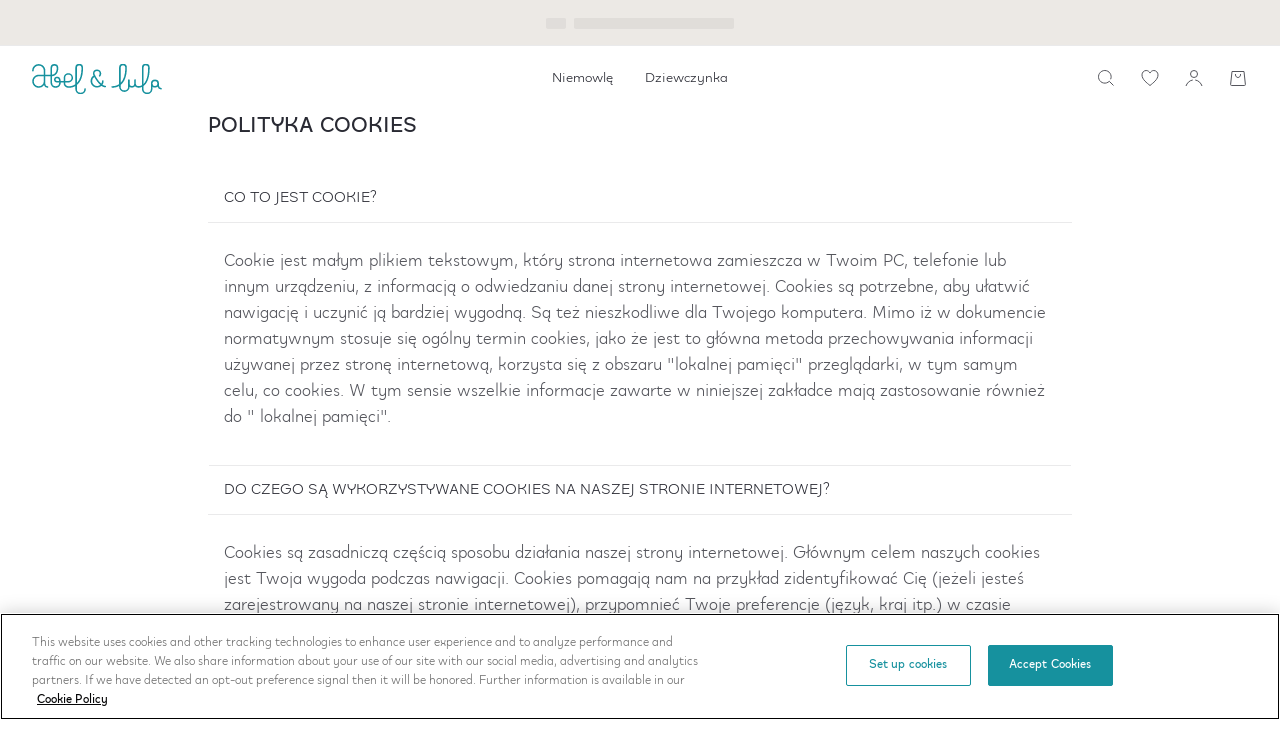

--- FILE ---
content_type: text/html; charset=utf-8
request_url: https://www.abelandlula.com/pl/pl/cookies
body_size: 83704
content:
<!DOCTYPE html><html lang="pl"><head><meta charSet="utf-8" data-next-head=""/><meta name="viewport" content="initial-scale=1, width=device-width, maximum-scale=1" data-next-head=""/><meta name="theme-color" content="#FFFFFF" data-next-head=""/><meta property="fb:app_id" content="412939899158572" data-next-head=""/><meta property="og:type" content="website" data-next-head=""/><meta property="og:image" content="https://assets.abelandlula.com/image/upload/t_auto_img/Abel%20and%20Lula%20Open%20%20Graph/abel_lula_open_graph.png" data-next-head=""/><meta property="og:image:width" content="1200" data-next-head=""/><meta property="og:image:height" content="630" data-next-head=""/><meta property="og:site_name" content="abelandlula.com" data-next-head=""/><link rel="shortcut icon" href="/favicon.ico" type="image/x-icon" data-next-head=""/><title data-next-head="">Polityka Cookies | Abel&amp;Lula ®</title><meta name="robots" content="noindex,nofollow" data-next-head=""/><meta name="description" content="Polityka Cookies" data-next-head=""/><meta property="og:title" content="Polityka Cookies | Abel&amp;Lula ®" data-next-head=""/><meta property="og:description" content="Polityka Cookies" data-next-head=""/><meta property="og:url" content="https://www.abelandlula.com/pl/pl/cookies" data-next-head=""/><meta property="og:locale" content="pl_PL" data-next-head=""/><link rel="canonical" href="https://www.abelandlula.com/pl/pl/cookies" data-next-head=""/><link rel="preconnect" href="https://assets.abelandlula.com"/><meta name="emotion-insertion-point" content=""/><link rel="preload" href="/_next/static/media/0b13befdaacc660b-s.p.woff2" as="font" type="font/woff2" crossorigin="anonymous" data-next-font="size-adjust"/><link rel="preload" href="/_next/static/media/1b40cef82efc0825-s.p.woff2" as="font" type="font/woff2" crossorigin="anonymous" data-next-font="size-adjust"/><link rel="preload" href="/_next/static/media/2c973561748b15d8-s.p.woff2" as="font" type="font/woff2" crossorigin="anonymous" data-next-font="size-adjust"/><link rel="preload" href="/_next/static/media/65a140ce70421db1-s.p.woff2" as="font" type="font/woff2" crossorigin="anonymous" data-next-font="size-adjust"/><link rel="preload" href="/_next/static/media/20f5a6721913fb61-s.p.woff2" as="font" type="font/woff2" crossorigin="anonymous" data-next-font="size-adjust"/><link rel="preload" href="/_next/static/media/9a2f2b53c1a181cc-s.p.woff2" as="font" type="font/woff2" crossorigin="anonymous" data-next-font="size-adjust"/><link rel="preload" href="/_next/static/css/7ea24393c9ba4b60.css" as="style"/><script type="application/ld+json" data-next-head="">{"@context":"https://schema.org","@type":"Organization","logo":"https://www.abelandlula.com/icons/abel-and-lula/logo/positive.svg","url":"https://www.abelandlula.com","name":"Abel &amp; Lula","address":{"@type":"PostalAddress","streetAddress":"Orotava 118","addressLocality":"Málaga","addressCountry":"ES","postalCode":"29006"}}</script><script type="application/ld+json" data-next-head="">{"@context":"https://schema.org/","@type":"BreadcrumbList","itemlistElement":[{"@type":"ListItem","position":"1","name":"Abel & Lula homepage","item":"https://www.abelandlula.com/pl/pl/"},{"@type":"ListItem","position":"2","name":"Polityka Cookies"}]}</script><style data-emotion="css-global 1lh9yfe">html{-webkit-font-smoothing:antialiased;-moz-osx-font-smoothing:grayscale;box-sizing:border-box;-webkit-text-size-adjust:100%;}*,*::before,*::after{box-sizing:inherit;}strong,b{font-weight:600;}body{margin:0;color:var(--mui-palette-text-primary);font-family:var(--font-sans);font-weight:500;font-size:1.0714285714285714rem;line-height:1.5;background-color:var(--mui-palette-background-default);}@media print{body{background-color:var(--mui-palette-common-white);}}body::backdrop{background-color:var(--mui-palette-background-default);}body{background-color:#FFFFFF;}body.has-iframe{overflow:hidden;}body.has-iframe .MuiContainer-root{padding:0!important;}.scrollbar::-webkit-scrollbar{width:2px;height:2px;}@media screen and (min-width: 960px){.scrollbar::-webkit-scrollbar{width:4px;height:4px;}}.scrollbar::-webkit-scrollbar-track{background-color:#EAEAEB;}.scrollbar::-webkit-scrollbar-thumb{background:#D4D4D6;}.SnackbarItem-contentRoot .SnackbarItem-message{font-family:var(--font-sans);font-size:14px;line-height:20px;letter-spacing:0px;font-weight:500;}.SnackbarItem-contentRoot.SnackbarItem-variantSuccess{background-color:#1BA277!important;}.SnackbarItem-contentRoot.SnackbarItem-variantError{background-color:#D32F2F!important;}.SnackbarItem-contentRoot.SnackbarItem-variantWarning{background-color:#DB9F03!important;}.SnackbarItem-contentRoot.SnackbarItem-variantInfo{background-color:#228AC5!important;}@media print{html,body{height:initial!important;overflow:initial!important;-webkit-print-color-adjust:exact;}}@page{size:auto;margin:50px 40px;}@media screen and (max-width: 600px){.adyen-custom.paypal .adyen-checkout__paypal__button{margin-bottom:0px;}}.adyen-custom.paypal .adyen-checkout__paypal__button--pay-later{display:none;}@media screen and (max-width: 600px){.adyen-custom.paypalPaylater .adyen-checkout__paypal__button{margin-bottom:0px;}}.adyen-custom.paypalPaylater .adyen-checkout__paypal__button--paypal{display:none;}.adyen-custom.googlepay .gpay-card-info-container,.adyen-custom.applepay .adyen-checkout__applepay__button,.adyen-custom.googlepay .adyen-checkout__paywithgoogle{width:100%;border-radius:calc(5 * var(--mui-spacing));}.adyen-custom.googlepay .gpay-card-info-container{padding-top:calc(0.4 * var(--mui-spacing));}.adyen-custom.googlepay .gpay-card-info-animation-container{border-radius:calc(5 * var(--mui-spacing));}.adyen-custom.googlepay .gpay-card-info-animated-progress-bar-container{display:none;}.adyen-custom .adyen-checkout__paypal{width:100%;}.adyen-custom .adyen-checkout__paypal__status--processing{padding:8px 0;}.adyen-custom .adyen-checkout__field{max-width:300px;}@media screen and (max-width: 600px){.adyen-custom .adyen-checkout__field{max-width:100%;}}.adyen-custom .adyen-checkout__input{height:48px;box-shadow:none!important;border-color:#EAEAEB;}.adyen-custom .adyen-checkout__input:hover{border-color:#A9AAAD;}.adyen-custom .adyen-checkout__input:focus,.adyen-custom .adyen-checkout__input:focus:hover{border-color:#292A33;}.adyen-custom .adyen-checkout-input__inline-validation--invalid{display:none;}.adyen-custom .adyen-checkout__label__text{font-size:inherit;font-weight:inherit;line-height:inherit;color:#292A33!important;}.adyen-custom .adyen-checkout__error-text{font-size:0.9375rempx;font-weight:500;line-height:1.43;}.adyen-custom .adyen-checkout__checkbox__label{font-size:16px;font-weight:500;line-height:23px;color:#292A33;}@media screen and (max-width: 960px){.adyen-custom .adyen-checkout__checkbox__label{padding-left:29px;}}.adyen-custom .adyen-checkout__checkbox__input+.adyen-checkout__checkbox__label:before{height:8px;left:2px;top:4px;transform:rotate(43deg) width:6px;}@media screen and (max-width: 960px){.adyen-custom .adyen-checkout__checkbox__input+.adyen-checkout__checkbox__label:before{height:9px;left:3px;top:5px;-webkit-transform:rotate(43deg);-moz-transform:rotate(43deg);-ms-transform:rotate(43deg);transform:rotate(43deg);}}.adyen-custom .adyen-checkout__checkbox__input+.adyen-checkout__checkbox__label:after{border-color:#aaa9ad;border-radius:0px;}@media screen and (max-width: 960px){.adyen-custom .adyen-checkout__checkbox__input+.adyen-checkout__checkbox__label:after{height:14px;width:14px;}}.adyen-custom .adyen-checkout__checkbox__input:checked+.adyen-checkout__checkbox__label:after{background-color:#16919E;border-color:transparent;}.adyen-custom .adyen-checkout__card__exp-cvc{-webkit-flex-direction:column;-ms-flex-direction:column;flex-direction:column;}.adyen-custom .adyen-checkout__card__exp-cvc .adyen-checkout__field.adyen-checkout__field--50{width:100%;margin:0;margin-bottom:16px;}.product-image{border-radius:1px;}</style><style data-emotion="css-global animation-c7515d">@-webkit-keyframes animation-c7515d{0%{opacity:1;}50%{opacity:0.4;}100%{opacity:1;}}@keyframes animation-c7515d{0%{opacity:1;}50%{opacity:0.4;}100%{opacity:1;}}</style><style data-emotion="css-global 1prfaxn">@-webkit-keyframes mui-auto-fill{from{display:block;}}@keyframes mui-auto-fill{from{display:block;}}@-webkit-keyframes mui-auto-fill-cancel{from{display:block;}}@keyframes mui-auto-fill-cancel{from{display:block;}}</style><style data-emotion="css-global ylo6la">:root{--mui-spacing:8px;--mui-shape-borderRadius:1px;--mui-shadows-0:none;--mui-shadows-1:0px 4px 8px rgba(16, 16, 18, 0.04);--mui-shadows-2:0px 4px 16px rgba(16, 16, 18, 0.08);--mui-shadows-3:0px 16px 32px rgba(16, 16, 18, 0.08);--mui-shadows-4:0px 24px 48px rgba(16, 16, 18, 0.16);--mui-shadows-5:0px -4px 8px rgba(16, 16, 18, 0.04);--mui-shadows-6:none;--mui-shadows-7:none;--mui-shadows-8:none;--mui-shadows-9:none;--mui-shadows-10:none;--mui-shadows-11:none;--mui-shadows-12:none;--mui-shadows-13:none;--mui-shadows-14:none;--mui-shadows-15:none;--mui-shadows-16:none;--mui-shadows-17:none;--mui-shadows-18:none;--mui-shadows-19:none;--mui-shadows-20:none;--mui-shadows-21:none;--mui-shadows-22:none;--mui-shadows-23:none;--mui-shadows-24:none;--mui-zIndex-mobileStepper:1000;--mui-zIndex-fab:1050;--mui-zIndex-speedDial:1050;--mui-zIndex-appBar:1100;--mui-zIndex-drawer:1200;--mui-zIndex-modal:1300;--mui-zIndex-snackbar:1400;--mui-zIndex-tooltip:1500;--mui-font-h1:400 6.428571428571429rem/1.167 var(--font-sans);--mui-font-h2:400 4.017857142857142rem/1.2 var(--font-sans);--mui-font-h3:500 3.2142857142857144rem/1.167 var(--font-sans);--mui-font-h4:500 2.2767857142857144rem/1.235 var(--font-sans);--mui-font-h5:500 1.6071428571428572rem/1.334 var(--font-sans);--mui-font-h6:500 1.3392857142857142rem/1.6 var(--font-sans);--mui-font-subtitle1:500 1.0714285714285714rem/1.75 var(--font-sans);--mui-font-subtitle2:500 0.9375rem/1.57 var(--font-sans);--mui-font-body1:500 1.0714285714285714rem/1.5 var(--font-sans);--mui-font-body2:500 0.9375rem/1.43 var(--font-sans);--mui-font-button:500 0.9375rem/1.75 var(--font-sans);--mui-font-caption:500 0.8035714285714286rem/1.66 var(--font-sans);--mui-font-overline:500 0.8035714285714286rem/2.66 var(--font-sans);--mui-font-inherit:inherit inherit/inherit inherit;}:root{-webkit-print-color-scheme:light;color-scheme:light;--mui-palette-primary-100:#E8F4F5;--mui-palette-primary-200:#D0E9EC;--mui-palette-primary-400:#A2D3D8;--mui-palette-primary-600:#73BDC5;--mui-palette-primary-800:#6ab8c0;--mui-palette-primary-900:#16919E;--mui-palette-primary-A400:#3c747a;--mui-palette-primary-A700:#0C525A;--mui-palette-primary-main:#16919E;--mui-palette-primary-light:#6ab8c0;--mui-palette-primary-lighter:#73BDC5;--mui-palette-primary-lightest:#A2D3D8;--mui-palette-primary-dark:#0C525A;--mui-palette-primary-contrastText:#fff;--mui-palette-primary-mainChannel:22 145 158;--mui-palette-primary-lightChannel:106 184 192;--mui-palette-primary-darkChannel:12 82 90;--mui-palette-primary-contrastTextChannel:255 255 255;--mui-palette-secondary-50:#FAF8F7;--mui-palette-secondary-100:#F5F4F1;--mui-palette-secondary-200:#ECE9E5;--mui-palette-secondary-400:#D8D4C8;--mui-palette-secondary-600:#CFC6B4;--mui-palette-secondary-700:#C4BEAD;--mui-palette-secondary-800:#B1A891;--mui-palette-secondary-900:#9D9276;--mui-palette-secondary-A700:#A19D90;--mui-palette-secondary-main:#ECE9E5;--mui-palette-secondary-light:#F5F4F1;--mui-palette-secondary-dark:#D8D4C8;--mui-palette-secondary-contrastText:rgba(0, 0, 0, 0.87);--mui-palette-secondary-mainChannel:236 233 229;--mui-palette-secondary-lightChannel:245 244 241;--mui-palette-secondary-darkChannel:216 212 200;--mui-palette-secondary-contrastTextChannel:0 0 0;--mui-palette-dark-50:#F4F4F5;--mui-palette-dark-100:#EAEAEB;--mui-palette-dark-200:#D4D4D6;--mui-palette-dark-400:#A9AAAD;--mui-palette-dark-600:#7F7F85;--mui-palette-dark-800:#54555C;--mui-palette-dark-900:#292A33;--mui-palette-light-50:rgba(255,255,255,0.05);--mui-palette-light-100:rgba(255,255,255,0.1);--mui-palette-light-200:rgba(255,255,255,0.2);--mui-palette-light-400:rgba(255,255,255,0.4);--mui-palette-light-600:rgba(255,255,255,0.6);--mui-palette-light-800:rgba(255,255,255,0.8);--mui-palette-light-900:#FFFFFF;--mui-palette-light-A700:#F8F9FA;--mui-palette-discount:#AE0A49;--mui-palette-bestseller:#DD1274;--mui-palette-bestsellerBg:#F8F9FA;--mui-palette-fitting:#7E3398;--mui-palette-fittingBg:#F8F9FA;--mui-palette-text-primary:#292A33;--mui-palette-text-secondary:#54555C;--mui-palette-text-disabled:rgba(0, 0, 0, 0.38);--mui-palette-text-primaryChannel:41 42 51;--mui-palette-text-secondaryChannel:84 85 92;--mui-palette-common-black:#292A33;--mui-palette-common-white:#FFFFFF;--mui-palette-common-background:#fff;--mui-palette-common-onBackground:#000;--mui-palette-common-backgroundChannel:255 255 255;--mui-palette-common-onBackgroundChannel:0 0 0;--mui-palette-warning-main:#DB9F03;--mui-palette-warning-light:#F6CE65;--mui-palette-warning-lighter:#FFF1CC;--mui-palette-warning-dark:rgb(153, 111, 2);--mui-palette-warning-contrastText:rgba(0, 0, 0, 0.87);--mui-palette-warning-mainChannel:219 159 3;--mui-palette-warning-lightChannel:246 206 101;--mui-palette-warning-darkChannel:153 111 2;--mui-palette-warning-contrastTextChannel:0 0 0;--mui-palette-info-main:#228AC5;--mui-palette-info-light:#47B0EB;--mui-palette-info-lighter:#CFE9FD;--mui-palette-info-dark:rgb(23, 96, 137);--mui-palette-info-contrastText:#fff;--mui-palette-info-mainChannel:34 138 197;--mui-palette-info-lightChannel:71 176 235;--mui-palette-info-darkChannel:23 96 137;--mui-palette-info-contrastTextChannel:255 255 255;--mui-palette-success-main:#1BA277;--mui-palette-success-light:#5BDCB3;--mui-palette-success-lighter:#F0F9F6;--mui-palette-success-dark:rgb(18, 113, 83);--mui-palette-success-contrastText:#fff;--mui-palette-success-mainChannel:27 162 119;--mui-palette-success-lightChannel:91 220 179;--mui-palette-success-darkChannel:18 113 83;--mui-palette-success-contrastTextChannel:255 255 255;--mui-palette-error-main:#D32F2F;--mui-palette-error-light:#E96464;--mui-palette-error-lighter:#FFE7E7;--mui-palette-error-dark:rgb(147, 32, 32);--mui-palette-error-contrastText:#fff;--mui-palette-error-mainChannel:211 47 47;--mui-palette-error-lightChannel:233 100 100;--mui-palette-error-darkChannel:147 32 32;--mui-palette-error-contrastTextChannel:255 255 255;--mui-palette-background-paper:#FFFFFF;--mui-palette-background-default:#F8F9FA;--mui-palette-background-defaultChannel:248 249 250;--mui-palette-background-paperChannel:255 255 255;--mui-palette-divider:#EAEAEB;--mui-palette-grey-50:#fafafa;--mui-palette-grey-100:#f5f5f5;--mui-palette-grey-200:#eeeeee;--mui-palette-grey-300:#e0e0e0;--mui-palette-grey-400:#bdbdbd;--mui-palette-grey-500:#9e9e9e;--mui-palette-grey-600:#757575;--mui-palette-grey-700:#616161;--mui-palette-grey-800:#424242;--mui-palette-grey-900:#212121;--mui-palette-grey-A100:#f5f5f5;--mui-palette-grey-A200:#eeeeee;--mui-palette-grey-A400:#bdbdbd;--mui-palette-grey-A700:#616161;--mui-palette-action-active:rgba(0, 0, 0, 0.54);--mui-palette-action-hover:rgba(0, 0, 0, 0.04);--mui-palette-action-hoverOpacity:0.04;--mui-palette-action-selected:rgba(0, 0, 0, 0.08);--mui-palette-action-selectedOpacity:0.08;--mui-palette-action-disabled:rgba(0, 0, 0, 0.26);--mui-palette-action-disabledBackground:rgba(0, 0, 0, 0.12);--mui-palette-action-disabledOpacity:0.38;--mui-palette-action-focus:rgba(0, 0, 0, 0.12);--mui-palette-action-focusOpacity:0.12;--mui-palette-action-activatedOpacity:0.12;--mui-palette-action-activeChannel:0 0 0;--mui-palette-action-selectedChannel:0 0 0;--mui-palette-Alert-errorColor:rgb(93, 40, 40);--mui-palette-Alert-infoColor:rgb(28, 70, 94);--mui-palette-Alert-successColor:rgb(36, 88, 71);--mui-palette-Alert-warningColor:rgb(98, 82, 40);--mui-palette-Alert-errorFilledBg:var(--mui-palette-error-main, #D32F2F);--mui-palette-Alert-infoFilledBg:var(--mui-palette-info-main, #228AC5);--mui-palette-Alert-successFilledBg:var(--mui-palette-success-main, #1BA277);--mui-palette-Alert-warningFilledBg:var(--mui-palette-warning-main, #DB9F03);--mui-palette-Alert-errorFilledColor:#fff;--mui-palette-Alert-infoFilledColor:#fff;--mui-palette-Alert-successFilledColor:#fff;--mui-palette-Alert-warningFilledColor:rgba(0, 0, 0, 0.87);--mui-palette-Alert-errorStandardBg:rgb(252, 239, 239);--mui-palette-Alert-infoStandardBg:rgb(236, 247, 253);--mui-palette-Alert-successStandardBg:rgb(238, 251, 247);--mui-palette-Alert-warningStandardBg:rgb(254, 250, 239);--mui-palette-Alert-errorIconColor:var(--mui-palette-error-main, #D32F2F);--mui-palette-Alert-infoIconColor:var(--mui-palette-info-main, #228AC5);--mui-palette-Alert-successIconColor:var(--mui-palette-success-main, #1BA277);--mui-palette-Alert-warningIconColor:var(--mui-palette-warning-main, #DB9F03);--mui-palette-AppBar-defaultBg:var(--mui-palette-grey-100, #f5f5f5);--mui-palette-Avatar-defaultBg:var(--mui-palette-grey-400, #bdbdbd);--mui-palette-Button-inheritContainedBg:var(--mui-palette-grey-300, #e0e0e0);--mui-palette-Button-inheritContainedHoverBg:var(--mui-palette-grey-A100, #f5f5f5);--mui-palette-Chip-defaultBorder:var(--mui-palette-grey-400, #bdbdbd);--mui-palette-Chip-defaultAvatarColor:var(--mui-palette-grey-700, #616161);--mui-palette-Chip-defaultIconColor:var(--mui-palette-grey-700, #616161);--mui-palette-FilledInput-bg:rgba(0, 0, 0, 0.06);--mui-palette-FilledInput-hoverBg:rgba(0, 0, 0, 0.09);--mui-palette-FilledInput-disabledBg:rgba(0, 0, 0, 0.12);--mui-palette-LinearProgress-primaryBg:rgb(166, 213, 218);--mui-palette-LinearProgress-secondaryBg:rgb(247, 246, 245);--mui-palette-LinearProgress-errorBg:rgb(238, 175, 175);--mui-palette-LinearProgress-infoBg:rgb(171, 210, 232);--mui-palette-LinearProgress-successBg:rgb(168, 219, 203);--mui-palette-LinearProgress-warningBg:rgb(241, 218, 159);--mui-palette-Skeleton-bg:rgba(var(--mui-palette-text-primaryChannel, undefined) / 0.11);--mui-palette-Slider-primaryTrack:rgb(166, 213, 218);--mui-palette-Slider-secondaryTrack:rgb(247, 246, 245);--mui-palette-Slider-errorTrack:rgb(238, 175, 175);--mui-palette-Slider-infoTrack:rgb(171, 210, 232);--mui-palette-Slider-successTrack:rgb(168, 219, 203);--mui-palette-Slider-warningTrack:rgb(241, 218, 159);--mui-palette-SnackbarContent-bg:rgb(49, 49, 49);--mui-palette-SnackbarContent-color:#fff;--mui-palette-SpeedDialAction-fabHoverBg:rgb(216, 216, 216);--mui-palette-StepConnector-border:var(--mui-palette-grey-400, #bdbdbd);--mui-palette-StepContent-border:var(--mui-palette-grey-400, #bdbdbd);--mui-palette-Switch-defaultColor:var(--mui-palette-common-white, #FFFFFF);--mui-palette-Switch-defaultDisabledColor:var(--mui-palette-grey-100, #f5f5f5);--mui-palette-Switch-primaryDisabledColor:rgb(166, 213, 218);--mui-palette-Switch-secondaryDisabledColor:rgb(247, 246, 245);--mui-palette-Switch-errorDisabledColor:rgb(238, 175, 175);--mui-palette-Switch-infoDisabledColor:rgb(171, 210, 232);--mui-palette-Switch-successDisabledColor:rgb(168, 219, 203);--mui-palette-Switch-warningDisabledColor:rgb(241, 218, 159);--mui-palette-TableCell-border:rgba(252, 252, 252, 1);--mui-palette-Tooltip-bg:rgba(97, 97, 97, 0.92);--mui-palette-dividerChannel:234 234 235;--mui-opacity-inputPlaceholder:0.42;--mui-opacity-inputUnderline:0.42;--mui-opacity-switchTrackDisabled:0.12;--mui-opacity-switchTrack:0.38;}</style><style data-emotion="css-global animation-61bdi0">@-webkit-keyframes animation-61bdi0{0%{-webkit-transform:rotate(0deg);-moz-transform:rotate(0deg);-ms-transform:rotate(0deg);transform:rotate(0deg);}100%{-webkit-transform:rotate(360deg);-moz-transform:rotate(360deg);-ms-transform:rotate(360deg);transform:rotate(360deg);}}@keyframes animation-61bdi0{0%{-webkit-transform:rotate(0deg);-moz-transform:rotate(0deg);-ms-transform:rotate(0deg);transform:rotate(0deg);}100%{-webkit-transform:rotate(360deg);-moz-transform:rotate(360deg);-ms-transform:rotate(360deg);transform:rotate(360deg);}}</style><style data-emotion="css-global animation-1o38n3e">@-webkit-keyframes animation-1o38n3e{0%{stroke-dasharray:1px,200px;stroke-dashoffset:0;}50%{stroke-dasharray:100px,200px;stroke-dashoffset:-15px;}100%{stroke-dasharray:1px,200px;stroke-dashoffset:-126px;}}@keyframes animation-1o38n3e{0%{stroke-dasharray:1px,200px;stroke-dashoffset:0;}50%{stroke-dasharray:100px,200px;stroke-dashoffset:-15px;}100%{stroke-dasharray:1px,200px;stroke-dashoffset:-126px;}}</style><style data-emotion="css kp31vm ey31pg 186oeo0 uuwvt3 164ru8p enho2e 1dxfibi 1j217y4 u6ru7q 1ycxtfk 16mh0g1 1ytdher 1bx77ms jungzv 118rwkj 62k9uf 12gd7sm 1ec6n3w 19zdpcb 2bn1er 17hdki0 k4rr1x utdvtp 1d3bbye 5v30o9 13y4ac4 m18v5b 1a2zazs 1y6fr79 1prhxd2 c08b09 hec4ps 1gui2bd 1y3v3vg 1e0yld0 ml3yi9 nka521 1tmw3ww m45tvg 1nkhln5 1a0yl10 b191cg 17gd0wn f9o9x6 169rx84 lca0pm 1px7ric id846f 1uj6eil nt7hrl 1uaw3oq j7qwjs j8yymo nahy74 15hia12 w4cd9x 11on888 is39pd chvig 7hobro yisclc 1t74p7l 9r90tq 4sle21 1xlg746 izf6pu 196d17t 1m684ch dfnagb q1w8ps aa0ifv 1baljvo 1klsnhu 1l4uv4h j6th17 1q6kmq3 ujmp2a lbzz1j z7mysi 1ff6quk gmiez0 18691c4 12efg3f 1lht6ts 1jh45c7 10lqgn8 1rjr91n 1kg3p1r 18bq1eh 1d1ca3b cun9k8 cwa653 1b9o0is f9dz1b 1prv1bp 6jywu4 1pmtkw1 vbufpl 4rwrqm 1eu2muj 1060owt 6nandl qfhcfi 11bfqlv wnfue5 vuxf0f gwkntg 1cbf1l2 15830to 9vd5ud otggru 19qkcui 11qgg8z jti8bc qk7dun bj5o9d abqyn 1uger24 1a6qdpb 17ir5w1 185bsqx uak23w 17cmboj 13av6z5">.css-kp31vm{display:-webkit-box;display:-webkit-flex;display:-ms-flexbox;display:flex;-webkit-flex-direction:column;-ms-flex-direction:column;flex-direction:column;min-height:100vh;}.css-kp31vm>main{-webkit-box-flex:1;-webkit-flex-grow:1;-ms-flex-positive:1;flex-grow:1;}.css-kp31vm>main div.cm-placement-row div.cm-widget:empty{display:none;}.css-kp31vm>main div.cm-placement-row:last-child{margin-bottom:1em;}.css-kp31vm header,.css-kp31vm footer{-webkit-flex-shrink:0;-ms-flex-negative:0;flex-shrink:0;}.css-ey31pg{position:relative;display:-webkit-box;display:-webkit-flex;display:-ms-flexbox;display:flex;-webkit-align-items:center;-webkit-box-align:center;-ms-flex-align:center;align-items:center;-webkit-box-pack:center;-ms-flex-pack:center;-webkit-justify-content:center;justify-content:center;width:100%;height:38px;padding:0 calc(2 * var(--mui-spacing));z-index:1200;background-color:#FFFFFF;border-bottom:1px solid #EAEAEB;background-color:#ECE9E5;}@media (min-width:600px){.css-ey31pg{height:46px;-webkit-box-pack:justify;-webkit-justify-content:space-between;justify-content:space-between;}}@media (min-width:960px){.css-ey31pg{-webkit-box-pack:center;-ms-flex-pack:center;-webkit-justify-content:center;justify-content:center;}}.css-ey31pg.HeaderTopbar-sticky{position:-webkit-sticky;position:sticky;top:0;}.css-186oeo0{display:-webkit-box;display:-webkit-flex;display:-ms-flexbox;display:flex;-webkit-flex-direction:column;-ms-flex-direction:column;flex-direction:column;-webkit-flex-direction:row;-ms-flex-direction:row;flex-direction:row;-webkit-box-pack:center;-ms-flex-pack:center;-webkit-justify-content:center;justify-content:center;}.css-uuwvt3{display:block;background-color:var(--mui-palette-Skeleton-bg);height:1.2em;margin-top:0;margin-bottom:0;height:auto;transform-origin:0 55%;-webkit-transform:scale(1, 0.60);-moz-transform:scale(1, 0.60);-ms-transform:scale(1, 0.60);transform:scale(1, 0.60);border-radius:1px/1.7px;-webkit-animation:animation-c7515d 2s ease-in-out 0.5s infinite;animation:animation-c7515d 2s ease-in-out 0.5s infinite;border-radius:calc(0.25 * var(--mui-spacing));margin-right:calc(1 * var(--mui-spacing));}.css-uuwvt3:empty:before{content:"\00a0";}.css-164ru8p{display:block;background-color:var(--mui-palette-Skeleton-bg);height:1.2em;margin-top:0;margin-bottom:0;height:auto;transform-origin:0 55%;-webkit-transform:scale(1, 0.60);-moz-transform:scale(1, 0.60);-ms-transform:scale(1, 0.60);transform:scale(1, 0.60);border-radius:1px/1.7px;-webkit-animation:animation-c7515d 2s ease-in-out 0.5s infinite;animation:animation-c7515d 2s ease-in-out 0.5s infinite;border-radius:calc(0.25 * var(--mui-spacing));}.css-164ru8p:empty:before{content:"\00a0";}.css-enho2e{position:-webkit-sticky;position:sticky;top:0;width:100%;z-index:1100;}.HeaderTopbar-sticky+.css-enho2e{top:38px;}@media (min-width:600px){.HeaderTopbar-sticky+.css-enho2e{top:46px;}}.css-1dxfibi{position:relative;display:-webkit-box;display:-webkit-flex;display:-ms-flexbox;display:flex;-webkit-align-items:center;-webkit-box-align:center;-ms-flex-align:center;align-items:center;padding-left:calc(2 * var(--mui-spacing));padding-right:calc(2 * var(--mui-spacing));min-height:56px;-webkit-flex-direction:row;-ms-flex-direction:row;flex-direction:row;width:100%;max-width:1920px;margin:0 auto;padding:0 calc(1.5 * var(--mui-spacing));color:#FFFFFF;background-color:#FFFFFF;}@media (min-width:600px){.css-1dxfibi{padding-left:calc(3 * var(--mui-spacing));padding-right:calc(3 * var(--mui-spacing));}}@media (min-width:0px){@media (orientation: landscape){.css-1dxfibi{min-height:48px;}}}@media (min-width:600px){.css-1dxfibi{min-height:64px;}}@media (min-width:0px){.css-1dxfibi{min-height:56px;}}@media (min-width:600px){.css-1dxfibi{padding:0 calc(4 * var(--mui-spacing));}}@media (min-width:1200px){.css-1dxfibi{min-height:64px;}}.Header-minimal .css-1dxfibi{-webkit-box-pack:center;-ms-flex-pack:center;-webkit-justify-content:center;justify-content:center;}.css-1j217y4{display:-webkit-box;display:-webkit-flex;display:-ms-flexbox;display:flex;-webkit-flex-direction:row;-ms-flex-direction:row;flex-direction:row;-webkit-align-items:center;-webkit-box-align:center;-ms-flex-align:center;align-items:center;z-index:1;}.css-1j217y4.HeaderLayout-left{-webkit-box-flex:0;-webkit-flex-grow:0;-ms-flex-positive:0;flex-grow:0;}@media (min-width:600px){.css-1j217y4.HeaderLayout-left{min-width:120px;}}@media (min-width:960px){.css-1j217y4.HeaderLayout-left{min-width:164px;}}.css-1j217y4.HeaderLayout-center{-webkit-box-flex:1;-webkit-flex-grow:1;-ms-flex-positive:1;flex-grow:1;z-index:auto;}.css-u6ru7q{display:-webkit-inline-box;display:-webkit-inline-flex;display:-ms-inline-flexbox;display:inline-flex;-webkit-align-items:center;-webkit-box-align:center;-ms-flex-align:center;align-items:center;-webkit-box-pack:center;-ms-flex-pack:center;-webkit-justify-content:center;justify-content:center;position:relative;box-sizing:border-box;-webkit-tap-highlight-color:transparent;background-color:transparent;outline:0;border:0;margin:0;border-radius:0;padding:0;cursor:pointer;-webkit-user-select:none;-moz-user-select:none;-ms-user-select:none;user-select:none;vertical-align:middle;-moz-appearance:none;-webkit-appearance:none;-webkit-text-decoration:none;text-decoration:none;color:inherit;font-size:16px;line-height:1;text-align:center;-webkit-flex:0 0 auto;-ms-flex:0 0 auto;flex:0 0 auto;font-size:1.6071428571428572rem;padding:8px;border-radius:50%;color:var(--mui-palette-action-active);-webkit-transition:background-color 150ms cubic-bezier(0.4, 0, 0.2, 1) 0ms;transition:background-color 150ms cubic-bezier(0.4, 0, 0.2, 1) 0ms;padding:12px;font-size:1.875rem;width:36px;padding:calc(1 * var(--mui-spacing));margin-left:calc(-1 * var(--mui-spacing));}.css-u6ru7q::-moz-focus-inner{border-style:none;}.css-u6ru7q.Mui-disabled{pointer-events:none;cursor:default;}@media print{.css-u6ru7q{-webkit-print-color-adjust:exact;color-adjust:exact;}}.css-u6ru7q.Mui-disabled{background-color:transparent;color:var(--mui-palette-action-disabled);}.css-u6ru7q.MuiIconButton-loading{color:transparent;}.css-u6ru7q>svg{font-size:20px;}.css-u6ru7q>svg:nth-of-type(2){display:none;}.css-u6ru7q[aria-expanded=true]>svg:nth-of-type(1){display:none;}.css-u6ru7q[aria-expanded=true]>svg:nth-of-type(2){display:block;}@media (min-width:600px){.css-u6ru7q{padding:calc(1.5 * var(--mui-spacing));}}@media (min-width:1200px){.css-u6ru7q{display:none;}}.css-1ycxtfk{-webkit-user-select:none;-moz-user-select:none;-ms-user-select:none;user-select:none;width:1em;height:1em;display:inline-block;-webkit-flex-shrink:0;-ms-flex-negative:0;flex-shrink:0;-webkit-transition:fill 300ms cubic-bezier(0.4, 0, 0.2, 1) 0ms;transition:fill 300ms cubic-bezier(0.4, 0, 0.2, 1) 0ms;fill:currentColor;font-size:1.6071428571428572rem;fill:transparent;}.css-16mh0g1{-webkit-user-select:none;-moz-user-select:none;-ms-user-select:none;user-select:none;width:1em;height:1em;display:inline-block;-webkit-flex-shrink:0;-ms-flex-negative:0;flex-shrink:0;-webkit-transition:fill 300ms cubic-bezier(0.4, 0, 0.2, 1) 0ms;transition:fill 300ms cubic-bezier(0.4, 0, 0.2, 1) 0ms;fill:currentColor;font-size:1.6071428571428572rem;fill:transparent;fill-opacity:0;}.css-1ytdher{display:-webkit-inline-box;display:-webkit-inline-flex;display:-ms-inline-flexbox;display:inline-flex;-webkit-align-items:center;-webkit-box-align:center;-ms-flex-align:center;align-items:center;-webkit-box-pack:center;-ms-flex-pack:center;-webkit-justify-content:center;justify-content:center;position:relative;box-sizing:border-box;-webkit-tap-highlight-color:transparent;background-color:transparent;outline:0;border:0;margin:0;border-radius:0;padding:0;cursor:pointer;-webkit-user-select:none;-moz-user-select:none;-ms-user-select:none;user-select:none;vertical-align:middle;-moz-appearance:none;-webkit-appearance:none;-webkit-text-decoration:none;text-decoration:none;color:inherit;font-size:16px;line-height:1;text-align:center;-webkit-flex:0 0 auto;-ms-flex:0 0 auto;flex:0 0 auto;font-size:1.6071428571428572rem;padding:8px;border-radius:50%;color:var(--mui-palette-action-active);-webkit-transition:background-color 150ms cubic-bezier(0.4, 0, 0.2, 1) 0ms;transition:background-color 150ms cubic-bezier(0.4, 0, 0.2, 1) 0ms;color:inherit;padding:12px;font-size:1.875rem;}.css-1ytdher::-moz-focus-inner{border-style:none;}.css-1ytdher.Mui-disabled{pointer-events:none;cursor:default;}@media print{.css-1ytdher{-webkit-print-color-adjust:exact;color-adjust:exact;}}.css-1ytdher.Mui-disabled{background-color:transparent;color:var(--mui-palette-action-disabled);}.css-1ytdher.MuiIconButton-loading{color:transparent;}@media (min-width:0px){.css-1ytdher{padding:calc(1 * var(--mui-spacing));}}@media (min-width:600px){.css-1ytdher{padding:12px;}}@media (min-width:960px){.css-1ytdher{display:none;}}.css-1bx77ms{-webkit-user-select:none;-moz-user-select:none;-ms-user-select:none;user-select:none;width:1em;height:1em;display:inline-block;-webkit-flex-shrink:0;-ms-flex-negative:0;flex-shrink:0;-webkit-transition:fill 300ms cubic-bezier(0.4, 0, 0.2, 1) 0ms;transition:fill 300ms cubic-bezier(0.4, 0, 0.2, 1) 0ms;fill:currentColor;font-size:1.6071428571428572rem;fill:transparent;font-size:20px;}.css-jungzv{display:-webkit-box;display:-webkit-flex;display:-ms-flexbox;display:flex;-webkit-flex-direction:row;-ms-flex-direction:row;flex-direction:row;-webkit-align-items:center;-webkit-box-align:center;-ms-flex-align:center;align-items:center;-webkit-box-pack:center;-ms-flex-pack:center;-webkit-justify-content:center;justify-content:center;}@media (max-width:1199.95px){.Header-root:not(.Header-minimal) .css-jungzv{position:absolute;left:0;right:0;margin:calc(0 * var(--mui-spacing)) auto;z-index:-1;}}.css-118rwkj{display:-webkit-box;display:-webkit-flex;display:-ms-flexbox;display:flex;-webkit-box-pack:center;-ms-flex-pack:center;-webkit-justify-content:center;justify-content:center;}.css-118rwkj>svg{position:relative;top:1px;width:102px;height:24px;}@media (min-width:600px){.css-118rwkj>svg{width:130px;height:32px;}}.css-62k9uf{-webkit-user-select:none;-moz-user-select:none;-ms-user-select:none;user-select:none;width:1em;height:1em;display:inline-block;-webkit-flex-shrink:0;-ms-flex-negative:0;flex-shrink:0;-webkit-transition:fill 300ms cubic-bezier(0.4, 0, 0.2, 1) 0ms;transition:fill 300ms cubic-bezier(0.4, 0, 0.2, 1) 0ms;fill:currentColor;font-size:1.6071428571428572rem;}.css-12gd7sm{display:-webkit-box;display:-webkit-flex;display:-ms-flexbox;display:flex;-webkit-flex-direction:row;-ms-flex-direction:row;flex-direction:row;-webkit-align-self:stretch;-ms-flex-item-align:stretch;align-self:stretch;-webkit-box-pack:center;-ms-flex-pack:center;-webkit-justify-content:center;justify-content:center;z-index:1;}.css-12gd7sm.HeaderLayout-left{-webkit-box-flex:0;-webkit-flex-grow:0;-ms-flex-positive:0;flex-grow:0;}@media (min-width:600px){.css-12gd7sm.HeaderLayout-left{min-width:120px;}}@media (min-width:960px){.css-12gd7sm.HeaderLayout-left{min-width:164px;}}.css-12gd7sm.HeaderLayout-center{-webkit-box-flex:1;-webkit-flex-grow:1;-ms-flex-positive:1;flex-grow:1;z-index:auto;}.css-1ec6n3w{display:-webkit-box;display:-webkit-flex;display:-ms-flexbox;display:flex;-webkit-flex-direction:row;-ms-flex-direction:row;flex-direction:row;-webkit-align-items:center;-webkit-box-align:center;-ms-flex-align:center;align-items:center;-webkit-box-pack:center;-ms-flex-pack:center;-webkit-justify-content:center;justify-content:center;width:100%;margin:0;padding:0;list-style:none;}@media (max-width:1199.95px){.css-1ec6n3w{display:none;}}.css-19zdpcb{margin:0;font:inherit;line-height:inherit;letter-spacing:inherit;color:var(--mui-palette-primary-main);-webkit-text-decoration:none;text-decoration:none;font-weight:500;color:#54555C;font-family:var(--font-sans);font-weight:500;font-size:0.9375rem;line-height:calc(3 * var(--mui-spacing));display:-webkit-box;display:-webkit-flex;display:-ms-flexbox;display:flex;-webkit-align-items:center;-webkit-box-align:center;-ms-flex-align:center;align-items:center;-webkit-align-self:stretch;-ms-flex-item-align:stretch;align-self:stretch;-webkit-box-pack:center;-ms-flex-pack:center;-webkit-justify-content:center;justify-content:center;text-align:center;color:#292A33;padding:calc(0.25 * var(--mui-spacing)) calc(2 * var(--mui-spacing));}.css-19zdpcb:hover{cursor:pointer;color:#16919E;}.css-19zdpcb:hover{color:#292A33;}.css-19zdpcb>span{position:relative;}.css-19zdpcb>span::after{content:'';position:absolute;bottom:-1px;left:0;width:100%;height:1px;background-color:transparent;pointer-events:none;}.css-19zdpcb:hover >span::after,.css-19zdpcb[aria-expanded=true] >span::after{background-color:#16919E;}.css-2bn1er{position:absolute;left:0;bottom:1px;width:100%;opacity:0;overflow:hidden;-webkit-transform:translateY(100%);-moz-transform:translateY(100%);-ms-transform:translateY(100%);transform:translateY(100%);pointer-events:none;z-index:0;-webkit-transition:opacity 200ms cubic-bezier(0.4, 0, 0.2, 1) 0ms;transition:opacity 200ms cubic-bezier(0.4, 0, 0.2, 1) 0ms;}.css-2bn1er.Mui-open{opacity:1;pointer-events:auto;z-index:1;}.css-17hdki0{padding:calc(1 * var(--mui-spacing)) calc(4 * var(--mui-spacing)) calc(3 * var(--mui-spacing));color:#292A33;background-color:#FFFFFF;border-bottom-left-radius:1px;border-bottom-right-radius:1px;box-shadow:0px 4px 8px rgba(41, 42, 51, 0.04);max-height:calc(100vh - 100px);overflow-y:auto;}.css-k4rr1x{box-sizing:border-box;display:-webkit-box;display:-webkit-flex;display:-ms-flexbox;display:flex;-webkit-box-flex-wrap:wrap;-webkit-flex-wrap:wrap;-ms-flex-wrap:wrap;flex-wrap:wrap;width:100%;-webkit-flex-direction:row;-ms-flex-direction:row;flex-direction:row;margin-top:calc(-1 * calc(4 * var(--mui-spacing)));width:calc(100% + calc(4 * var(--mui-spacing)));margin-left:calc(-1 * calc(4 * var(--mui-spacing)));}.css-k4rr1x>.MuiGrid-item{padding-top:calc(4 * var(--mui-spacing));}.css-k4rr1x>.MuiGrid-item{padding-left:calc(4 * var(--mui-spacing));}.css-utdvtp{box-sizing:border-box;margin:0;-webkit-flex-direction:row;-ms-flex-direction:row;flex-direction:row;-webkit-flex-basis:50%;-ms-flex-preferred-size:50%;flex-basis:50%;-webkit-box-flex:0;-webkit-flex-grow:0;-ms-flex-positive:0;flex-grow:0;max-width:50%;}@media (min-width:600px){.css-utdvtp{-webkit-flex-basis:50%;-ms-flex-preferred-size:50%;flex-basis:50%;-webkit-box-flex:0;-webkit-flex-grow:0;-ms-flex-positive:0;flex-grow:0;max-width:50%;}}@media (min-width:800px){.css-utdvtp{-webkit-flex-basis:50%;-ms-flex-preferred-size:50%;flex-basis:50%;-webkit-box-flex:0;-webkit-flex-grow:0;-ms-flex-positive:0;flex-grow:0;max-width:50%;}}@media (min-width:960px){.css-utdvtp{-webkit-flex-basis:50%;-ms-flex-preferred-size:50%;flex-basis:50%;-webkit-box-flex:0;-webkit-flex-grow:0;-ms-flex-positive:0;flex-grow:0;max-width:50%;}}@media (min-width:1200px){.css-utdvtp{-webkit-flex-basis:50%;-ms-flex-preferred-size:50%;flex-basis:50%;-webkit-box-flex:0;-webkit-flex-grow:0;-ms-flex-positive:0;flex-grow:0;max-width:50%;}}@media (min-width:1536px){.css-utdvtp{-webkit-flex-basis:50%;-ms-flex-preferred-size:50%;flex-basis:50%;-webkit-box-flex:0;-webkit-flex-grow:0;-ms-flex-positive:0;flex-grow:0;max-width:50%;}}@media (min-width:1920px){.css-utdvtp{-webkit-flex-basis:50%;-ms-flex-preferred-size:50%;flex-basis:50%;-webkit-box-flex:0;-webkit-flex-grow:0;-ms-flex-positive:0;flex-grow:0;max-width:50%;}}.css-1d3bbye{box-sizing:border-box;display:-webkit-box;display:-webkit-flex;display:-ms-flexbox;display:flex;-webkit-box-flex-wrap:wrap;-webkit-flex-wrap:wrap;-ms-flex-wrap:wrap;flex-wrap:wrap;width:100%;-webkit-flex-direction:row;-ms-flex-direction:row;flex-direction:row;}.css-5v30o9{box-sizing:border-box;margin:0;-webkit-flex-direction:row;-ms-flex-direction:row;flex-direction:row;-webkit-flex-basis:33.333333%;-ms-flex-preferred-size:33.333333%;flex-basis:33.333333%;-webkit-box-flex:0;-webkit-flex-grow:0;-ms-flex-positive:0;flex-grow:0;max-width:33.333333%;}@media (min-width:600px){.css-5v30o9{-webkit-flex-basis:33.333333%;-ms-flex-preferred-size:33.333333%;flex-basis:33.333333%;-webkit-box-flex:0;-webkit-flex-grow:0;-ms-flex-positive:0;flex-grow:0;max-width:33.333333%;}}@media (min-width:800px){.css-5v30o9{-webkit-flex-basis:33.333333%;-ms-flex-preferred-size:33.333333%;flex-basis:33.333333%;-webkit-box-flex:0;-webkit-flex-grow:0;-ms-flex-positive:0;flex-grow:0;max-width:33.333333%;}}@media (min-width:960px){.css-5v30o9{-webkit-flex-basis:33.333333%;-ms-flex-preferred-size:33.333333%;flex-basis:33.333333%;-webkit-box-flex:0;-webkit-flex-grow:0;-ms-flex-positive:0;flex-grow:0;max-width:33.333333%;}}@media (min-width:1200px){.css-5v30o9{-webkit-flex-basis:33.333333%;-ms-flex-preferred-size:33.333333%;flex-basis:33.333333%;-webkit-box-flex:0;-webkit-flex-grow:0;-ms-flex-positive:0;flex-grow:0;max-width:33.333333%;}}@media (min-width:1536px){.css-5v30o9{-webkit-flex-basis:33.333333%;-ms-flex-preferred-size:33.333333%;flex-basis:33.333333%;-webkit-box-flex:0;-webkit-flex-grow:0;-ms-flex-positive:0;flex-grow:0;max-width:33.333333%;}}@media (min-width:1920px){.css-5v30o9{-webkit-flex-basis:33.333333%;-ms-flex-preferred-size:33.333333%;flex-basis:33.333333%;-webkit-box-flex:0;-webkit-flex-grow:0;-ms-flex-positive:0;flex-grow:0;max-width:33.333333%;}}.css-13y4ac4{display:-webkit-box;display:-webkit-flex;display:-ms-flexbox;display:flex;-webkit-flex-direction:column;-ms-flex-direction:column;flex-direction:column;-webkit-align-items:flex-start;-webkit-box-align:flex-start;-ms-flex-align:flex-start;align-items:flex-start;-webkit-box-pack:start;-ms-flex-pack:start;-webkit-justify-content:flex-start;justify-content:flex-start;list-style:none;margin:0;padding:0;padding-right:calc(4 * var(--mui-spacing));}.css-m18v5b{margin:0;font:inherit;line-height:inherit;letter-spacing:inherit;color:var(--mui-palette-primary-main);-webkit-text-decoration:none;text-decoration:none;font-weight:500;color:#54555C;display:-webkit-box;display:-webkit-flex;display:-ms-flexbox;display:flex;-webkit-flex-direction:column;-ms-flex-direction:column;flex-direction:column;color:#7F7F85;white-space:nowrap;margin-bottom:calc(2 * var(--mui-spacing));}.css-m18v5b:hover{cursor:pointer;color:#16919E;}.css-m18v5b>span:nth-of-type(2){color:#A9AAAD;}.css-m18v5b .NavCategoriesLink-arrow{font-size:8px;margin-left:calc(3.5 * var(--mui-spacing));opacity:0;pointer-events:none;}.css-m18v5b:hover,.css-m18v5b[aria-expanded=true]{color:#292A33;}.css-m18v5b:hover>span:nth-of-type(2),.css-m18v5b[aria-expanded=true]>span:nth-of-type(2){color:#7F7F85;}.css-m18v5b:hover .NavCategoriesLink-arrow,.css-m18v5b[aria-expanded=true] .NavCategoriesLink-arrow{opacity:1;}.css-1a2zazs{margin:0;font-family:var(--font-sans);font-weight:500;font-size:1.0714285714285714rem;line-height:1.5;font-family:var(--font-sans);font-size:18px;font-weight:500;line-height:26px;letter-spacing:0;text-align:left;font-weight:500;}@media (max-width:599.95px){.css-1a2zazs{font-size:16px;line-height:23px;}}.css-1y6fr79{margin:0;font-family:var(--font-sans);font-weight:500;font-size:0.9375rem;line-height:1.43;font-family:var(--font-sans);font-size:14px;font-weight:500;line-height:20px;letter-spacing:0;text-align:left;}@media (max-width:599.95px){.css-1y6fr79{font-size:12px;line-height:16px;}}.css-1prhxd2{margin:0;font:inherit;line-height:inherit;letter-spacing:inherit;color:var(--mui-palette-primary-main);-webkit-text-decoration:none;text-decoration:none;font-weight:500;color:#54555C;display:-webkit-box;display:-webkit-flex;display:-ms-flexbox;display:flex;-webkit-flex-direction:column;-ms-flex-direction:column;flex-direction:column;color:#7F7F85;white-space:nowrap;margin-bottom:calc(1 * var(--mui-spacing));}.css-1prhxd2:hover{cursor:pointer;color:#16919E;}.css-1prhxd2>span:nth-of-type(2){color:#A9AAAD;}.css-1prhxd2 .NavCategoriesLink-arrow{font-size:8px;margin-left:calc(3.5 * var(--mui-spacing));opacity:0;pointer-events:none;}.css-1prhxd2:hover,.css-1prhxd2[aria-expanded=true]{color:#292A33;}.css-1prhxd2:hover>span:nth-of-type(2),.css-1prhxd2[aria-expanded=true]>span:nth-of-type(2){color:#7F7F85;}.css-1prhxd2:hover .NavCategoriesLink-arrow,.css-1prhxd2[aria-expanded=true] .NavCategoriesLink-arrow{opacity:1;}.css-c08b09{box-sizing:border-box;margin:0;-webkit-flex-direction:row;-ms-flex-direction:row;flex-direction:row;-webkit-flex-basis:66.666667%;-ms-flex-preferred-size:66.666667%;flex-basis:66.666667%;-webkit-box-flex:0;-webkit-flex-grow:0;-ms-flex-positive:0;flex-grow:0;max-width:66.666667%;}@media (min-width:600px){.css-c08b09{-webkit-flex-basis:66.666667%;-ms-flex-preferred-size:66.666667%;flex-basis:66.666667%;-webkit-box-flex:0;-webkit-flex-grow:0;-ms-flex-positive:0;flex-grow:0;max-width:66.666667%;}}@media (min-width:800px){.css-c08b09{-webkit-flex-basis:66.666667%;-ms-flex-preferred-size:66.666667%;flex-basis:66.666667%;-webkit-box-flex:0;-webkit-flex-grow:0;-ms-flex-positive:0;flex-grow:0;max-width:66.666667%;}}@media (min-width:960px){.css-c08b09{-webkit-flex-basis:66.666667%;-ms-flex-preferred-size:66.666667%;flex-basis:66.666667%;-webkit-box-flex:0;-webkit-flex-grow:0;-ms-flex-positive:0;flex-grow:0;max-width:66.666667%;}}@media (min-width:1200px){.css-c08b09{-webkit-flex-basis:66.666667%;-ms-flex-preferred-size:66.666667%;flex-basis:66.666667%;-webkit-box-flex:0;-webkit-flex-grow:0;-ms-flex-positive:0;flex-grow:0;max-width:66.666667%;}}@media (min-width:1536px){.css-c08b09{-webkit-flex-basis:66.666667%;-ms-flex-preferred-size:66.666667%;flex-basis:66.666667%;-webkit-box-flex:0;-webkit-flex-grow:0;-ms-flex-positive:0;flex-grow:0;max-width:66.666667%;}}@media (min-width:1920px){.css-c08b09{-webkit-flex-basis:66.666667%;-ms-flex-preferred-size:66.666667%;flex-basis:66.666667%;-webkit-box-flex:0;-webkit-flex-grow:0;-ms-flex-positive:0;flex-grow:0;max-width:66.666667%;}}.css-hec4ps{display:none;-webkit-flex-direction:row;-ms-flex-direction:row;flex-direction:row;width:100%;}.css-1gui2bd{margin:0;-webkit-flex-shrink:0;-ms-flex-negative:0;flex-shrink:0;border-width:0;border-style:solid;border-color:var(--mui-palette-divider);border-bottom-width:thin;height:100%;border-bottom-width:0;border-right-width:thin;-webkit-align-self:stretch;-ms-flex-item-align:stretch;align-self:stretch;height:auto;}.css-1y3v3vg{list-style:none;margin:0;padding:0 calc(4 * var(--mui-spacing));-webkit-box-flex:0;-webkit-flex-grow:0;-ms-flex-positive:0;flex-grow:0;-webkit-flex-basis:50%;-ms-flex-preferred-size:50%;flex-basis:50%;max-width:50%;}.css-1e0yld0{margin:0;font-family:var(--font-sans);font-weight:500;font-size:0.8035714285714286rem;line-height:1.66;font-family:var(--font-sans);font-size:14px;font-weight:500;line-height:14px;letter-spacing:0;text-align:left;color:#7F7F85;padding-top:calc(0.625 * var(--mui-spacing));padding-bottom:calc(0.625 * var(--mui-spacing));margin-bottom:calc(1 * var(--mui-spacing));}@media (max-width:599.95px){.css-1e0yld0{font-size:12px;line-height:12px;}}.css-ml3yi9{margin:0;font:inherit;line-height:inherit;letter-spacing:inherit;color:var(--mui-palette-primary-main);-webkit-text-decoration:none;text-decoration:none;font-weight:500;color:#54555C;font-family:var(--font-sans);font-weight:400;font-size:1.0714285714285714rem;line-height:1.5;display:block;color:#292A33;margin-bottom:calc(1 * var(--mui-spacing));}.css-ml3yi9:hover{cursor:pointer;color:#16919E;}.css-ml3yi9:hover{color:#292A33;}.css-nka521{margin:0;font:inherit;line-height:inherit;letter-spacing:inherit;color:var(--mui-palette-primary-main);-webkit-text-decoration:underline;text-decoration:underline;text-decoration-color:var(--Link-underlineColor);--Link-underlineColor:rgba(var(--mui-palette-primary-mainChannel) / 0.4);font-weight:500;color:#54555C;color:#16919E;margin-top:calc(1 * var(--mui-spacing));-webkit-text-decoration:none;text-decoration:none;}.css-nka521:hover{text-decoration-color:inherit;}.css-nka521:hover{cursor:pointer;color:#16919E;}.css-nka521:hover{-webkit-text-decoration:underline;text-decoration:underline;}.css-1tmw3ww{display:-webkit-box;display:-webkit-flex;display:-ms-flexbox;display:flex;-webkit-flex-direction:column;-ms-flex-direction:column;flex-direction:column;-webkit-box-flex:0;-webkit-flex-grow:0;-ms-flex-positive:0;flex-grow:0;-webkit-flex-basis:50%;-ms-flex-preferred-size:50%;flex-basis:50%;max-width:50%;}.css-1tmw3ww>:not(style):not(style){margin:0;}.css-1tmw3ww>:not(style)~:not(style){margin-top:calc(3 * var(--mui-spacing));}.css-m45tvg{list-style:none;margin:0;padding:0 calc(4 * var(--mui-spacing));}.css-1nkhln5{display:-webkit-box;display:-webkit-flex;display:-ms-flexbox;display:flex;-webkit-flex-direction:row;-ms-flex-direction:row;flex-direction:row;-webkit-align-items:center;-webkit-box-align:center;-ms-flex-align:center;align-items:center;-webkit-box-pack:end;-ms-flex-pack:end;-webkit-justify-content:flex-end;justify-content:flex-end;z-index:1;}.css-1nkhln5.HeaderLayout-left{-webkit-box-flex:0;-webkit-flex-grow:0;-ms-flex-positive:0;flex-grow:0;}@media (min-width:600px){.css-1nkhln5.HeaderLayout-left{min-width:120px;}}@media (min-width:960px){.css-1nkhln5.HeaderLayout-left{min-width:164px;}}.css-1nkhln5.HeaderLayout-center{-webkit-box-flex:1;-webkit-flex-grow:1;-ms-flex-positive:1;flex-grow:1;z-index:auto;}.css-1a0yl10{display:-webkit-inline-box;display:-webkit-inline-flex;display:-ms-inline-flexbox;display:inline-flex;-webkit-align-items:center;-webkit-box-align:center;-ms-flex-align:center;align-items:center;-webkit-box-pack:center;-ms-flex-pack:center;-webkit-justify-content:center;justify-content:center;position:relative;box-sizing:border-box;-webkit-tap-highlight-color:transparent;background-color:transparent;outline:0;border:0;margin:0;border-radius:0;padding:0;cursor:pointer;-webkit-user-select:none;-moz-user-select:none;-ms-user-select:none;user-select:none;vertical-align:middle;-moz-appearance:none;-webkit-appearance:none;-webkit-text-decoration:none;text-decoration:none;color:inherit;font-size:16px;line-height:1;text-align:center;-webkit-flex:0 0 auto;-ms-flex:0 0 auto;flex:0 0 auto;font-size:1.6071428571428572rem;padding:8px;border-radius:50%;color:var(--mui-palette-action-active);-webkit-transition:background-color 150ms cubic-bezier(0.4, 0, 0.2, 1) 0ms;transition:background-color 150ms cubic-bezier(0.4, 0, 0.2, 1) 0ms;color:inherit;padding:12px;font-size:1.875rem;}.css-1a0yl10::-moz-focus-inner{border-style:none;}.css-1a0yl10.Mui-disabled{pointer-events:none;cursor:default;}@media print{.css-1a0yl10{-webkit-print-color-adjust:exact;color-adjust:exact;}}.css-1a0yl10.Mui-disabled{background-color:transparent;color:var(--mui-palette-action-disabled);}.css-1a0yl10.MuiIconButton-loading{color:transparent;}@media (min-width:0px){.css-1a0yl10{padding:calc(1 * var(--mui-spacing));display:none;}}@media (min-width:600px){.css-1a0yl10{padding:12px;}}@media (min-width:960px){.css-1a0yl10{display:-webkit-box;display:-webkit-flex;display:-ms-flexbox;display:flex;}}.css-b191cg{display:-webkit-inline-box;display:-webkit-inline-flex;display:-ms-inline-flexbox;display:inline-flex;-webkit-align-items:center;-webkit-box-align:center;-ms-flex-align:center;align-items:center;-webkit-box-pack:center;-ms-flex-pack:center;-webkit-justify-content:center;justify-content:center;position:relative;box-sizing:border-box;-webkit-tap-highlight-color:transparent;background-color:transparent;outline:0;border:0;margin:0;border-radius:0;padding:0;cursor:pointer;-webkit-user-select:none;-moz-user-select:none;-ms-user-select:none;user-select:none;vertical-align:middle;-moz-appearance:none;-webkit-appearance:none;-webkit-text-decoration:none;text-decoration:none;color:inherit;font-size:16px;line-height:1;text-align:center;-webkit-flex:0 0 auto;-ms-flex:0 0 auto;flex:0 0 auto;font-size:1.6071428571428572rem;padding:8px;border-radius:50%;color:var(--mui-palette-action-active);-webkit-transition:background-color 150ms cubic-bezier(0.4, 0, 0.2, 1) 0ms;transition:background-color 150ms cubic-bezier(0.4, 0, 0.2, 1) 0ms;padding:12px;font-size:1.875rem;}.css-b191cg::-moz-focus-inner{border-style:none;}.css-b191cg.Mui-disabled{pointer-events:none;cursor:default;}@media print{.css-b191cg{-webkit-print-color-adjust:exact;color-adjust:exact;}}.css-b191cg.Mui-disabled{background-color:transparent;color:var(--mui-palette-action-disabled);}.css-b191cg.MuiIconButton-loading{color:transparent;}@media (min-width:0px){.css-b191cg{display:none;}}@media (min-width:600px){.css-b191cg{display:-webkit-box;display:-webkit-flex;display:-ms-flexbox;display:flex;}}.css-17gd0wn{position:relative;display:-webkit-inline-box;display:-webkit-inline-flex;display:-ms-inline-flexbox;display:inline-flex;vertical-align:middle;-webkit-flex-shrink:0;-ms-flex-negative:0;flex-shrink:0;}.css-17gd0wn .MuiBadge-badge{top:7px;font-size:10px;font-weight:600;min-width:16px;height:16px;pointer-events:none;}.css-f9o9x6{-webkit-user-select:none;-moz-user-select:none;-ms-user-select:none;user-select:none;width:1em;height:1em;display:inline-block;-webkit-flex-shrink:0;-ms-flex-negative:0;flex-shrink:0;-webkit-transition:fill 300ms cubic-bezier(0.4, 0, 0.2, 1) 0ms;transition:fill 300ms cubic-bezier(0.4, 0, 0.2, 1) 0ms;fill:currentColor;font-size:1.6071428571428572rem;fill:transparent;fill-opacity:0;font-size:20px;}.css-169rx84{display:-webkit-box;display:-webkit-flex;display:-ms-flexbox;display:flex;-webkit-flex-direction:row;-ms-flex-direction:row;flex-direction:row;-webkit-box-flex-wrap:wrap;-webkit-flex-wrap:wrap;-ms-flex-wrap:wrap;flex-wrap:wrap;-webkit-box-pack:center;-ms-flex-pack:center;-webkit-justify-content:center;justify-content:center;-webkit-align-content:center;-ms-flex-line-pack:center;align-content:center;-webkit-align-items:center;-webkit-box-align:center;-ms-flex-align:center;align-items:center;position:absolute;box-sizing:border-box;font-family:var(--font-sans);font-weight:500;font-size:0.8035714285714286rem;min-width:20px;line-height:1;padding:0 6px;height:20px;border-radius:10px;z-index:1;-webkit-transition:-webkit-transform 225ms cubic-bezier(0.4, 0, 0.2, 1) 0ms;transition:transform 225ms cubic-bezier(0.4, 0, 0.2, 1) 0ms;background-color:var(--mui-palette-primary-main);color:var(--mui-palette-primary-contrastText);top:0;right:0;-webkit-transform:scale(1) translate(50%, -50%);-moz-transform:scale(1) translate(50%, -50%);-ms-transform:scale(1) translate(50%, -50%);transform:scale(1) translate(50%, -50%);transform-origin:100% 0%;-webkit-transition:-webkit-transform 195ms cubic-bezier(0.4, 0, 0.2, 1) 0ms;transition:transform 195ms cubic-bezier(0.4, 0, 0.2, 1) 0ms;}.css-169rx84.MuiBadge-invisible{-webkit-transform:scale(0) translate(50%, -50%);-moz-transform:scale(0) translate(50%, -50%);-ms-transform:scale(0) translate(50%, -50%);transform:scale(0) translate(50%, -50%);}.css-lca0pm{display:-webkit-inline-box;display:-webkit-inline-flex;display:-ms-inline-flexbox;display:inline-flex;-webkit-align-items:center;-webkit-box-align:center;-ms-flex-align:center;align-items:center;-webkit-box-pack:center;-ms-flex-pack:center;-webkit-justify-content:center;justify-content:center;position:relative;box-sizing:border-box;-webkit-tap-highlight-color:transparent;background-color:transparent;outline:0;border:0;margin:0;border-radius:0;padding:0;cursor:pointer;-webkit-user-select:none;-moz-user-select:none;-ms-user-select:none;user-select:none;vertical-align:middle;-moz-appearance:none;-webkit-appearance:none;-webkit-text-decoration:none;text-decoration:none;color:inherit;font-size:16px;line-height:1;text-align:center;-webkit-flex:0 0 auto;-ms-flex:0 0 auto;flex:0 0 auto;font-size:1.6071428571428572rem;padding:8px;border-radius:50%;color:var(--mui-palette-action-active);-webkit-transition:background-color 150ms cubic-bezier(0.4, 0, 0.2, 1) 0ms;transition:background-color 150ms cubic-bezier(0.4, 0, 0.2, 1) 0ms;color:inherit;padding:12px;font-size:1.875rem;}.css-lca0pm::-moz-focus-inner{border-style:none;}.css-lca0pm.Mui-disabled{pointer-events:none;cursor:default;}@media print{.css-lca0pm{-webkit-print-color-adjust:exact;color-adjust:exact;}}.css-lca0pm.Mui-disabled{background-color:transparent;color:var(--mui-palette-action-disabled);}.css-lca0pm.MuiIconButton-loading{color:transparent;}@media (min-width:0px){.css-lca0pm{padding:calc(1 * var(--mui-spacing));}}@media (min-width:600px){.css-lca0pm{padding:calc(1.5 * var(--mui-spacing));}}.css-1px7ric{display:-webkit-inline-box;display:-webkit-inline-flex;display:-ms-inline-flexbox;display:inline-flex;-webkit-align-items:center;-webkit-box-align:center;-ms-flex-align:center;align-items:center;-webkit-box-pack:center;-ms-flex-pack:center;-webkit-justify-content:center;justify-content:center;position:relative;box-sizing:border-box;-webkit-tap-highlight-color:transparent;background-color:transparent;outline:0;border:0;margin:0;border-radius:0;padding:0;cursor:pointer;-webkit-user-select:none;-moz-user-select:none;-ms-user-select:none;user-select:none;vertical-align:middle;-moz-appearance:none;-webkit-appearance:none;-webkit-text-decoration:none;text-decoration:none;color:inherit;font-size:16px;line-height:1;text-align:center;-webkit-flex:0 0 auto;-ms-flex:0 0 auto;flex:0 0 auto;font-size:1.6071428571428572rem;padding:8px;border-radius:50%;color:var(--mui-palette-action-active);-webkit-transition:background-color 150ms cubic-bezier(0.4, 0, 0.2, 1) 0ms;transition:background-color 150ms cubic-bezier(0.4, 0, 0.2, 1) 0ms;color:inherit;padding:12px;font-size:1.875rem;}.css-1px7ric::-moz-focus-inner{border-style:none;}.css-1px7ric.Mui-disabled{pointer-events:none;cursor:default;}@media print{.css-1px7ric{-webkit-print-color-adjust:exact;color-adjust:exact;}}.css-1px7ric.Mui-disabled{background-color:transparent;color:var(--mui-palette-action-disabled);}.css-1px7ric.MuiIconButton-loading{color:transparent;}@media (min-width:0px){.css-1px7ric{padding:calc(1 * var(--mui-spacing));margin-right:-4px;}}@media (min-width:600px){.css-1px7ric{padding:12px;margin-right:-12px;}}.css-id846f{width:100%;margin-left:auto;box-sizing:border-box;margin-right:auto;padding-left:calc(2 * var(--mui-spacing));padding-right:calc(2 * var(--mui-spacing));-webkit-flex:1;-ms-flex:1;flex:1;padding:calc(0 * var(--mui-spacing)) calc(3 * var(--mui-spacing)) calc(6 * var(--mui-spacing)) calc(3 * var(--mui-spacing));max-width:1920px;width:100%;-webkit-flex:1;-ms-flex:1;flex:1;}@media (min-width:600px){.css-id846f{padding-left:calc(3 * var(--mui-spacing));padding-right:calc(3 * var(--mui-spacing));}}@media (min-width:600px){.css-id846f{padding:calc(0 * var(--mui-spacing)) calc(5 * var(--mui-spacing)) calc(8 * var(--mui-spacing)) calc(5 * var(--mui-spacing));}}@media (min-width:960px){.css-id846f{padding:calc(0 * var(--mui-spacing)) calc(6 * var(--mui-spacing)) calc(10 * var(--mui-spacing)) calc(6 * var(--mui-spacing));}}.css-1uj6eil{box-sizing:border-box;display:-webkit-box;display:-webkit-flex;display:-ms-flexbox;display:flex;-webkit-box-flex-wrap:wrap;-webkit-flex-wrap:wrap;-ms-flex-wrap:wrap;flex-wrap:wrap;width:100%;-webkit-flex-direction:row;-ms-flex-direction:row;flex-direction:row;}@media (min-width:0px){.css-1uj6eil{margin-top:calc(-1 * calc(5 * var(--mui-spacing)));}.css-1uj6eil>.MuiGrid-item{padding-top:calc(5 * var(--mui-spacing));}}@media (min-width:600px){.css-1uj6eil{margin-top:calc(-1 * calc(6 * var(--mui-spacing)));}.css-1uj6eil>.MuiGrid-item{padding-top:calc(6 * var(--mui-spacing));}}@media (min-width:960px){.css-1uj6eil{margin-top:calc(-1 * calc(8 * var(--mui-spacing)));}.css-1uj6eil>.MuiGrid-item{padding-top:calc(8 * var(--mui-spacing));}}@media (min-width:0px){.css-1uj6eil{width:calc(100% + calc(5 * var(--mui-spacing)));margin-left:calc(-1 * calc(5 * var(--mui-spacing)));}.css-1uj6eil>.MuiGrid-item{padding-left:calc(5 * var(--mui-spacing));}}@media (min-width:600px){.css-1uj6eil{width:calc(100% + calc(6 * var(--mui-spacing)));margin-left:calc(-1 * calc(6 * var(--mui-spacing)));}.css-1uj6eil>.MuiGrid-item{padding-left:calc(6 * var(--mui-spacing));}}@media (min-width:960px){.css-1uj6eil{width:calc(100% + calc(8 * var(--mui-spacing)));margin-left:calc(-1 * calc(8 * var(--mui-spacing)));}.css-1uj6eil>.MuiGrid-item{padding-left:calc(8 * var(--mui-spacing));}}.css-nt7hrl{box-sizing:border-box;margin:0;-webkit-flex-direction:row;-ms-flex-direction:row;flex-direction:row;-webkit-flex-basis:100%;-ms-flex-preferred-size:100%;flex-basis:100%;-webkit-box-flex:0;-webkit-flex-grow:0;-ms-flex-positive:0;flex-grow:0;max-width:100%;width:100%!important;height:-webkit-min-content;height:-moz-min-content;height:min-content;}@media (min-width:600px){.css-nt7hrl{-webkit-flex-basis:auto;-ms-flex-preferred-size:auto;flex-basis:auto;-webkit-box-flex:0;-webkit-flex-grow:0;-ms-flex-positive:0;flex-grow:0;-webkit-flex-shrink:0;-ms-flex-negative:0;flex-shrink:0;max-width:none;width:auto;}}@media (min-width:800px){.css-nt7hrl{-webkit-flex-basis:auto;-ms-flex-preferred-size:auto;flex-basis:auto;-webkit-box-flex:0;-webkit-flex-grow:0;-ms-flex-positive:0;flex-grow:0;-webkit-flex-shrink:0;-ms-flex-negative:0;flex-shrink:0;max-width:none;width:auto;}}@media (min-width:960px){.css-nt7hrl{-webkit-flex-basis:auto;-ms-flex-preferred-size:auto;flex-basis:auto;-webkit-box-flex:0;-webkit-flex-grow:0;-ms-flex-positive:0;flex-grow:0;-webkit-flex-shrink:0;-ms-flex-negative:0;flex-shrink:0;max-width:none;width:auto;}}@media (min-width:1200px){.css-nt7hrl{-webkit-flex-basis:auto;-ms-flex-preferred-size:auto;flex-basis:auto;-webkit-box-flex:0;-webkit-flex-grow:0;-ms-flex-positive:0;flex-grow:0;-webkit-flex-shrink:0;-ms-flex-negative:0;flex-shrink:0;max-width:none;width:auto;}}@media (min-width:1536px){.css-nt7hrl{-webkit-flex-basis:auto;-ms-flex-preferred-size:auto;flex-basis:auto;-webkit-box-flex:0;-webkit-flex-grow:0;-ms-flex-positive:0;flex-grow:0;-webkit-flex-shrink:0;-ms-flex-negative:0;flex-shrink:0;max-width:none;width:auto;}}@media (min-width:1920px){.css-nt7hrl{-webkit-flex-basis:auto;-ms-flex-preferred-size:auto;flex-basis:auto;-webkit-box-flex:0;-webkit-flex-grow:0;-ms-flex-positive:0;flex-grow:0;-webkit-flex-shrink:0;-ms-flex-negative:0;flex-shrink:0;max-width:none;width:auto;}}.css-nt7hrl.auto-width-sidebar{width:auto!important;max-width:100%;}.css-nt7hrl.auto-width-sidebar:has(.widget-renderer-container:empty){padding-left:calc(0 * var(--mui-spacing));}.css-nt7hrl.auto-width{width:0!important;max-width:100%;}@media (min-width:0px){.css-nt7hrl.auto-width{-webkit-flex:1;-ms-flex:1;flex:1;}}@media (min-width:600px){.css-nt7hrl.auto-width{-webkit-flex:1;-ms-flex:1;flex:1;}}.css-nt7hrl.top-row{min-width:100%;}.css-1uaw3oq{box-sizing:border-box;margin:0;-webkit-flex-direction:row;-ms-flex-direction:row;flex-direction:row;-webkit-flex-basis:100%;-ms-flex-preferred-size:100%;flex-basis:100%;-webkit-box-flex:0;-webkit-flex-grow:0;-ms-flex-positive:0;flex-grow:0;max-width:100%;}@media (min-width:600px){.css-1uaw3oq{-webkit-flex-basis:100%;-ms-flex-preferred-size:100%;flex-basis:100%;-webkit-box-flex:0;-webkit-flex-grow:0;-ms-flex-positive:0;flex-grow:0;max-width:100%;}}@media (min-width:800px){.css-1uaw3oq{-webkit-flex-basis:100%;-ms-flex-preferred-size:100%;flex-basis:100%;-webkit-box-flex:0;-webkit-flex-grow:0;-ms-flex-positive:0;flex-grow:0;max-width:100%;}}@media (min-width:960px){.css-1uaw3oq{-webkit-flex-basis:100%;-ms-flex-preferred-size:100%;flex-basis:100%;-webkit-box-flex:0;-webkit-flex-grow:0;-ms-flex-positive:0;flex-grow:0;max-width:100%;}}@media (min-width:1200px){.css-1uaw3oq{-webkit-flex-basis:100%;-ms-flex-preferred-size:100%;flex-basis:100%;-webkit-box-flex:0;-webkit-flex-grow:0;-ms-flex-positive:0;flex-grow:0;max-width:100%;}}@media (min-width:1536px){.css-1uaw3oq{-webkit-flex-basis:100%;-ms-flex-preferred-size:100%;flex-basis:100%;-webkit-box-flex:0;-webkit-flex-grow:0;-ms-flex-positive:0;flex-grow:0;max-width:100%;}}@media (min-width:1920px){.css-1uaw3oq{-webkit-flex-basis:100%;-ms-flex-preferred-size:100%;flex-basis:100%;-webkit-box-flex:0;-webkit-flex-grow:0;-ms-flex-positive:0;flex-grow:0;max-width:100%;}}.css-1uaw3oq:empty{display:none;}.css-j7qwjs{display:-webkit-box;display:-webkit-flex;display:-ms-flexbox;display:flex;-webkit-flex-direction:column;-ms-flex-direction:column;flex-direction:column;}.css-j8yymo{cursor:inherit;position:absolute;opacity:0;width:100%;height:100%;top:0;left:0;margin:0;padding:0;z-index:1;}.css-nahy74{margin:0;font-family:var(--font-sans);font-weight:500;font-size:1.0714285714285714rem;line-height:1.5;font-family:var(--font-sans);font-size:18px;font-weight:500;line-height:26px;letter-spacing:0;text-align:left;}@media (max-width:599.95px){.css-nahy74{font-size:16px;line-height:23px;}}.css-15hia12{text-align:left;position:absolute;bottom:0;right:0;top:-5px;left:0;margin:0;padding:0 8px;pointer-events:none;border-radius:inherit;border-style:solid;border-width:1px;overflow:hidden;min-width:0%;border-color:rgba(var(--mui-palette-common-onBackgroundChannel) / 0.23);border:none;top:0;}.css-15hia12 legend{display:none;}.css-15hia12:active legend,.css-15hia12:focus legend,.css-15hia12:hover legend{display:none;}.css-w4cd9x{float:unset;width:auto;overflow:hidden;padding:0;line-height:11px;-webkit-transition:width 150ms cubic-bezier(0.0, 0, 0.2, 1) 0ms;transition:width 150ms cubic-bezier(0.0, 0, 0.2, 1) 0ms;}.css-11on888{background-color:#FFFFFF;width:100%;display:-webkit-box;display:-webkit-flex;display:-ms-flexbox;display:flex;-webkit-box-pack:center;-ms-flex-pack:center;-webkit-justify-content:center;justify-content:center;-webkit-flex-direction:column;-ms-flex-direction:column;flex-direction:column;-webkit-align-items:center;-webkit-box-align:center;-ms-flex-align:center;align-items:center;z-index:1;}.css-11on888.bottom-padding{padding-bottom:300px;}.css-is39pd{margin:0;-webkit-flex-shrink:0;-ms-flex-negative:0;flex-shrink:0;border-width:0;border-style:solid;border-color:var(--mui-palette-divider);border-bottom-width:thin;width:100%;}.css-chvig{box-sizing:border-box;display:-webkit-box;display:-webkit-flex;display:-ms-flexbox;display:flex;-webkit-box-flex-wrap:wrap;-webkit-flex-wrap:wrap;-ms-flex-wrap:wrap;flex-wrap:wrap;width:100%;-webkit-flex-direction:row;-ms-flex-direction:row;flex-direction:row;max-width:1920px;}.css-7hobro{box-sizing:border-box;display:-webkit-box;display:-webkit-flex;display:-ms-flexbox;display:flex;-webkit-box-flex-wrap:wrap;-webkit-flex-wrap:wrap;-ms-flex-wrap:wrap;flex-wrap:wrap;width:100%;margin:0;-webkit-flex-direction:row;-ms-flex-direction:row;flex-direction:row;padding:calc(3 * var(--mui-spacing));}.css-yisclc{box-sizing:border-box;display:-webkit-box;display:-webkit-flex;display:-ms-flexbox;display:flex;-webkit-box-flex-wrap:wrap;-webkit-flex-wrap:wrap;-ms-flex-wrap:wrap;flex-wrap:wrap;width:100%;margin:0;-webkit-flex-direction:row;-ms-flex-direction:row;flex-direction:row;-webkit-flex-basis:100%;-ms-flex-preferred-size:100%;flex-basis:100%;-webkit-box-flex:0;-webkit-flex-grow:0;-ms-flex-positive:0;flex-grow:0;max-width:100%;}@media (min-width:600px){.css-yisclc{-webkit-flex-basis:100%;-ms-flex-preferred-size:100%;flex-basis:100%;-webkit-box-flex:0;-webkit-flex-grow:0;-ms-flex-positive:0;flex-grow:0;max-width:100%;}}@media (min-width:800px){.css-yisclc{-webkit-flex-basis:100%;-ms-flex-preferred-size:100%;flex-basis:100%;-webkit-box-flex:0;-webkit-flex-grow:0;-ms-flex-positive:0;flex-grow:0;max-width:100%;}}@media (min-width:960px){.css-yisclc{-webkit-flex-basis:33.333333%;-ms-flex-preferred-size:33.333333%;flex-basis:33.333333%;-webkit-box-flex:0;-webkit-flex-grow:0;-ms-flex-positive:0;flex-grow:0;max-width:33.333333%;}}@media (min-width:1200px){.css-yisclc{-webkit-flex-basis:33.333333%;-ms-flex-preferred-size:33.333333%;flex-basis:33.333333%;-webkit-box-flex:0;-webkit-flex-grow:0;-ms-flex-positive:0;flex-grow:0;max-width:33.333333%;}}@media (min-width:1536px){.css-yisclc{-webkit-flex-basis:33.333333%;-ms-flex-preferred-size:33.333333%;flex-basis:33.333333%;-webkit-box-flex:0;-webkit-flex-grow:0;-ms-flex-positive:0;flex-grow:0;max-width:33.333333%;}}@media (min-width:1920px){.css-yisclc{-webkit-flex-basis:33.333333%;-ms-flex-preferred-size:33.333333%;flex-basis:33.333333%;-webkit-box-flex:0;-webkit-flex-grow:0;-ms-flex-positive:0;flex-grow:0;max-width:33.333333%;}}.css-1t74p7l{box-sizing:border-box;display:-webkit-box;display:-webkit-flex;display:-ms-flexbox;display:flex;-webkit-box-flex-wrap:wrap;-webkit-flex-wrap:wrap;-ms-flex-wrap:wrap;flex-wrap:wrap;width:100%;margin:0;-webkit-flex-direction:row;-ms-flex-direction:row;flex-direction:row;-webkit-flex-basis:100%;-ms-flex-preferred-size:100%;flex-basis:100%;-webkit-box-flex:0;-webkit-flex-grow:0;-ms-flex-positive:0;flex-grow:0;max-width:100%;-webkit-align-items:flex-start;-webkit-box-align:flex-start;-ms-flex-align:flex-start;align-items:flex-start;background-color:var(--mui-palette-common-white);padding-left:calc(0 * var(--mui-spacing));padding-right:calc(0 * var(--mui-spacing));}@media (min-width:600px){.css-1t74p7l{-webkit-flex-basis:100%;-ms-flex-preferred-size:100%;flex-basis:100%;-webkit-box-flex:0;-webkit-flex-grow:0;-ms-flex-positive:0;flex-grow:0;max-width:100%;}}@media (min-width:800px){.css-1t74p7l{-webkit-flex-basis:100%;-ms-flex-preferred-size:100%;flex-basis:100%;-webkit-box-flex:0;-webkit-flex-grow:0;-ms-flex-positive:0;flex-grow:0;max-width:100%;}}@media (min-width:960px){.css-1t74p7l{-webkit-flex-basis:100%;-ms-flex-preferred-size:100%;flex-basis:100%;-webkit-box-flex:0;-webkit-flex-grow:0;-ms-flex-positive:0;flex-grow:0;max-width:100%;}}@media (min-width:1200px){.css-1t74p7l{-webkit-flex-basis:100%;-ms-flex-preferred-size:100%;flex-basis:100%;-webkit-box-flex:0;-webkit-flex-grow:0;-ms-flex-positive:0;flex-grow:0;max-width:100%;}}@media (min-width:1536px){.css-1t74p7l{-webkit-flex-basis:100%;-ms-flex-preferred-size:100%;flex-basis:100%;-webkit-box-flex:0;-webkit-flex-grow:0;-ms-flex-positive:0;flex-grow:0;max-width:100%;}}@media (min-width:1920px){.css-1t74p7l{-webkit-flex-basis:100%;-ms-flex-preferred-size:100%;flex-basis:100%;-webkit-box-flex:0;-webkit-flex-grow:0;-ms-flex-positive:0;flex-grow:0;max-width:100%;}}@media (min-width:0px){.css-1t74p7l{-webkit-box-pack:center;-ms-flex-pack:center;-webkit-justify-content:center;justify-content:center;}}@media (min-width:600px){.css-1t74p7l{-webkit-box-pack:space-evenly;-ms-flex-pack:space-evenly;-webkit-justify-content:space-evenly;justify-content:space-evenly;}}@media (min-width:960px){.css-1t74p7l{-webkit-box-pack:center;-ms-flex-pack:center;-webkit-justify-content:center;justify-content:center;}}.css-9r90tq{box-sizing:border-box;margin:0;-webkit-flex-direction:row;-ms-flex-direction:row;flex-direction:row;-webkit-flex-basis:100%;-ms-flex-preferred-size:100%;flex-basis:100%;-webkit-box-flex:0;-webkit-flex-grow:0;-ms-flex-positive:0;flex-grow:0;max-width:100%;-webkit-box-pack:start;-ms-flex-pack:start;-webkit-justify-content:start;justify-content:start;-webkit-align-items:center;-webkit-box-align:center;-ms-flex-align:center;align-items:center;}@media (min-width:600px){.css-9r90tq{-webkit-flex-basis:41.666667%;-ms-flex-preferred-size:41.666667%;flex-basis:41.666667%;-webkit-box-flex:0;-webkit-flex-grow:0;-ms-flex-positive:0;flex-grow:0;max-width:41.666667%;}}@media (min-width:800px){.css-9r90tq{-webkit-flex-basis:41.666667%;-ms-flex-preferred-size:41.666667%;flex-basis:41.666667%;-webkit-box-flex:0;-webkit-flex-grow:0;-ms-flex-positive:0;flex-grow:0;max-width:41.666667%;}}@media (min-width:960px){.css-9r90tq{-webkit-flex-basis:100%;-ms-flex-preferred-size:100%;flex-basis:100%;-webkit-box-flex:0;-webkit-flex-grow:0;-ms-flex-positive:0;flex-grow:0;max-width:100%;}}@media (min-width:1200px){.css-9r90tq{-webkit-flex-basis:100%;-ms-flex-preferred-size:100%;flex-basis:100%;-webkit-box-flex:0;-webkit-flex-grow:0;-ms-flex-positive:0;flex-grow:0;max-width:100%;}}@media (min-width:1536px){.css-9r90tq{-webkit-flex-basis:100%;-ms-flex-preferred-size:100%;flex-basis:100%;-webkit-box-flex:0;-webkit-flex-grow:0;-ms-flex-positive:0;flex-grow:0;max-width:100%;}}@media (min-width:1920px){.css-9r90tq{-webkit-flex-basis:100%;-ms-flex-preferred-size:100%;flex-basis:100%;-webkit-box-flex:0;-webkit-flex-grow:0;-ms-flex-positive:0;flex-grow:0;max-width:100%;}}.css-4sle21{margin:0;font-family:var(--font-sans);font-weight:500;font-size:1.0714285714285714rem;line-height:1.5;font-family:var(--font-sans);font-size:18px;font-weight:500;line-height:26px;letter-spacing:0;text-align:left;color:#9D9276;font-weight:500;text-transform:uppercase;}@media (max-width:599.95px){.css-4sle21{font-size:16px;line-height:23px;}}@media (min-width:600px){.css-4sle21{margin-top:calc(3 * var(--mui-spacing));}}@media (min-width:960px){.css-4sle21{margin-top:calc(0 * var(--mui-spacing));}}.css-1xlg746{margin:0;font-family:var(--font-sans);font-weight:500;font-size:1.0714285714285714rem;line-height:1.5;font-family:var(--font-sans);font-size:18px;font-weight:500;line-height:26px;letter-spacing:0;text-align:left;margin-top:calc(1 * var(--mui-spacing));color:var(--mui-palette-text-secondary);}@media (max-width:599.95px){.css-1xlg746{font-size:16px;line-height:23px;}}.css-izf6pu{box-sizing:border-box;margin:0;-webkit-flex-direction:row;-ms-flex-direction:row;flex-direction:row;-webkit-flex-basis:100%;-ms-flex-preferred-size:100%;flex-basis:100%;-webkit-box-flex:0;-webkit-flex-grow:0;-ms-flex-positive:0;flex-grow:0;max-width:100%;margin-top:calc(3 * var(--mui-spacing));-webkit-align-items:center;-webkit-box-align:center;-ms-flex-align:center;align-items:center;}@media (min-width:600px){.css-izf6pu{-webkit-flex-basis:41.666667%;-ms-flex-preferred-size:41.666667%;flex-basis:41.666667%;-webkit-box-flex:0;-webkit-flex-grow:0;-ms-flex-positive:0;flex-grow:0;max-width:41.666667%;}}@media (min-width:800px){.css-izf6pu{-webkit-flex-basis:41.666667%;-ms-flex-preferred-size:41.666667%;flex-basis:41.666667%;-webkit-box-flex:0;-webkit-flex-grow:0;-ms-flex-positive:0;flex-grow:0;max-width:41.666667%;}}@media (min-width:960px){.css-izf6pu{-webkit-flex-basis:100%;-ms-flex-preferred-size:100%;flex-basis:100%;-webkit-box-flex:0;-webkit-flex-grow:0;-ms-flex-positive:0;flex-grow:0;max-width:100%;}}@media (min-width:1200px){.css-izf6pu{-webkit-flex-basis:100%;-ms-flex-preferred-size:100%;flex-basis:100%;-webkit-box-flex:0;-webkit-flex-grow:0;-ms-flex-positive:0;flex-grow:0;max-width:100%;}}@media (min-width:1536px){.css-izf6pu{-webkit-flex-basis:100%;-ms-flex-preferred-size:100%;flex-basis:100%;-webkit-box-flex:0;-webkit-flex-grow:0;-ms-flex-positive:0;flex-grow:0;max-width:100%;}}@media (min-width:1920px){.css-izf6pu{-webkit-flex-basis:100%;-ms-flex-preferred-size:100%;flex-basis:100%;-webkit-box-flex:0;-webkit-flex-grow:0;-ms-flex-positive:0;flex-grow:0;max-width:100%;}}@media (min-width:0px){.css-izf6pu{-webkit-box-pack:start;-ms-flex-pack:start;-webkit-justify-content:start;justify-content:start;}}@media (min-width:600px){.css-izf6pu{-webkit-box-pack:center;-ms-flex-pack:center;-webkit-justify-content:center;justify-content:center;}}@media (min-width:960px){.css-izf6pu{-webkit-box-pack:start;-ms-flex-pack:start;-webkit-justify-content:start;justify-content:start;}}.css-196d17t{display:-webkit-inline-box;display:-webkit-inline-flex;display:-ms-inline-flexbox;display:inline-flex;-webkit-flex-direction:column;-ms-flex-direction:column;flex-direction:column;position:relative;min-width:0;padding:0;margin:0;border:0;vertical-align:top;}.css-196d17t .MuiOutlinedInput-root .Mui-disabled{background-color:#FFFFFF;}.css-196d17t .MuiFormHelperText-root{margin-left:calc(0 * var(--mui-spacing));margin-top:calc(1 * var(--mui-spacing));}.css-196d17t .Mui-error .MuiTypography-root{color:var(--mui-palette-primary-lightest);}.css-1m684ch{font-family:var(--font-sans);font-weight:500;font-size:1.0714285714285714rem;line-height:1.4375em;color:var(--mui-palette-text-primary);box-sizing:border-box;position:relative;cursor:text;display:-webkit-inline-box;display:-webkit-inline-flex;display:-ms-inline-flexbox;display:inline-flex;-webkit-align-items:center;-webkit-box-align:center;-ms-flex-align:center;align-items:center;position:relative;border-radius:var(--mui-shape-borderRadius);padding-right:14px;height:47px;border-radius:1px 1px 0px 0px;background-color:#F8F9FA;}.css-1m684ch.Mui-disabled{color:var(--mui-palette-text-disabled);cursor:default;}.css-1m684ch:hover .MuiOutlinedInput-notchedOutline{border-color:var(--mui-palette-text-primary);}@media (hover: none){.css-1m684ch:hover .MuiOutlinedInput-notchedOutline{border-color:rgba(var(--mui-palette-common-onBackgroundChannel) / 0.23);}}.css-1m684ch.Mui-focused .MuiOutlinedInput-notchedOutline{border-width:2px;}.css-1m684ch.Mui-focused .MuiOutlinedInput-notchedOutline{border-color:var(--mui-palette-primary-main);}.css-1m684ch.Mui-error .MuiOutlinedInput-notchedOutline{border-color:var(--mui-palette-error-main);}.css-1m684ch.Mui-disabled .MuiOutlinedInput-notchedOutline{border-color:var(--mui-palette-action-disabled);}.css-1m684ch.Mui-disabled{background-color:#F4F4F5;color:#A9AAAD;}.css-1m684ch.Mui-disabled path{fill:#D4D4D6;}.css-1m684ch.Mui-error .MuiOutlinedInput-notchedOutline{border-bottom:1px solid #D32F2F;}.css-1m684ch:hover .MuiOutlinedInput-notchedOutline{border-bottom:1px solid #292A33;}.css-1m684ch:hover.Mui-error .MuiOutlinedInput-notchedOutline{border-bottom:1px solid #D32F2F;}.css-1m684ch:hover.Mui-disabled .MuiOutlinedInput-notchedOutline{border-bottom:none;}.css-1m684ch.Mui-focused .MuiOutlinedInput-notchedOutline{border-bottom:1px solid #16919E;}.css-1m684ch.Mui-focused.Mui-error .MuiOutlinedInput-notchedOutline{border-color:#D32F2F;}.css-dfnagb{font:inherit;letter-spacing:inherit;color:currentColor;padding:4px 0 5px;border:0;box-sizing:content-box;background:none;height:1.4375em;margin:0;-webkit-tap-highlight-color:transparent;display:block;min-width:0;width:100%;-webkit-animation-name:mui-auto-fill-cancel;animation-name:mui-auto-fill-cancel;-webkit-animation-duration:10ms;animation-duration:10ms;padding:16.5px 14px;padding-right:0;color:#54555C;padding-top:0;padding-bottom:0;}.css-dfnagb::-webkit-input-placeholder{color:currentColor;opacity:var(--mui-opacity-inputPlaceholder);-webkit-transition:opacity 200ms cubic-bezier(0.4, 0, 0.2, 1) 0ms;transition:opacity 200ms cubic-bezier(0.4, 0, 0.2, 1) 0ms;}.css-dfnagb::-moz-placeholder{color:currentColor;opacity:var(--mui-opacity-inputPlaceholder);-webkit-transition:opacity 200ms cubic-bezier(0.4, 0, 0.2, 1) 0ms;transition:opacity 200ms cubic-bezier(0.4, 0, 0.2, 1) 0ms;}.css-dfnagb::-ms-input-placeholder{color:currentColor;opacity:var(--mui-opacity-inputPlaceholder);-webkit-transition:opacity 200ms cubic-bezier(0.4, 0, 0.2, 1) 0ms;transition:opacity 200ms cubic-bezier(0.4, 0, 0.2, 1) 0ms;}.css-dfnagb:focus{outline:0;}.css-dfnagb:invalid{box-shadow:none;}.css-dfnagb::-webkit-search-decoration{-webkit-appearance:none;}label[data-shrink=false]+.MuiInputBase-formControl .css-dfnagb::-webkit-input-placeholder{opacity:0!important;}label[data-shrink=false]+.MuiInputBase-formControl .css-dfnagb::-moz-placeholder{opacity:0!important;}label[data-shrink=false]+.MuiInputBase-formControl .css-dfnagb::-ms-input-placeholder{opacity:0!important;}label[data-shrink=false]+.MuiInputBase-formControl .css-dfnagb:focus::-webkit-input-placeholder{opacity:var(--mui-opacity-inputPlaceholder);}label[data-shrink=false]+.MuiInputBase-formControl .css-dfnagb:focus::-moz-placeholder{opacity:var(--mui-opacity-inputPlaceholder);}label[data-shrink=false]+.MuiInputBase-formControl .css-dfnagb:focus::-ms-input-placeholder{opacity:var(--mui-opacity-inputPlaceholder);}.css-dfnagb.Mui-disabled{opacity:1;-webkit-text-fill-color:var(--mui-palette-text-disabled);}.css-dfnagb:-webkit-autofill{-webkit-animation-duration:5000s;animation-duration:5000s;-webkit-animation-name:mui-auto-fill;animation-name:mui-auto-fill;}.css-dfnagb:-webkit-autofill{border-radius:inherit;}.css-dfnagb:-webkit-autofill{-webkit-box-shadow:0 0 0 100px #266798 inset;-webkit-text-fill-color:#fff;caret-color:#fff;}.css-dfnagb::-webkit-input-placeholder{color:#A9AAAD;opacity:1;}.css-dfnagb::-moz-placeholder{color:#A9AAAD;opacity:1;}.css-dfnagb:-ms-input-placeholder{color:#A9AAAD;opacity:1;}.css-dfnagb::placeholder{color:#A9AAAD;opacity:1;}.css-dfnagb:focus::-webkit-input-placeholder{color:#54555C;}.css-dfnagb:focus::-moz-placeholder{color:#54555C;}.css-dfnagb:focus:-ms-input-placeholder{color:#54555C;}.css-dfnagb:focus::placeholder{color:#54555C;}.css-dfnagb:-webkit-autofill{-webkit-box-shadow:unset;-webkit-text-fill-color:unset;}.css-q1w8ps{display:-webkit-box;display:-webkit-flex;display:-ms-flexbox;display:flex;max-height:2em;-webkit-align-items:center;-webkit-box-align:center;-ms-flex-align:center;align-items:center;white-space:nowrap;color:var(--mui-palette-action-active);margin-left:8px;}.css-q1w8ps svg{font-size:20px;}.css-aa0ifv{margin:0;font:inherit;line-height:inherit;letter-spacing:inherit;color:var(--mui-palette-primary-main);-webkit-text-decoration:none;text-decoration:none;font-weight:500;color:#54555C;}.css-aa0ifv:hover{cursor:pointer;color:#16919E;}.css-1baljvo{margin:0;font-family:var(--font-sans);font-weight:500;font-size:1.0714285714285714rem;line-height:1.5;font-family:var(--font-sans);font-size:18px;font-weight:500;line-height:26px;letter-spacing:0;text-align:left;color:var(--mui-palette-primary-main);font-size:12px;line-height:16px;font-weight:600;text-transform:uppercase;letter-spacing:1px;}@media (max-width:599.95px){.css-1baljvo{font-size:16px;line-height:23px;}}.css-1klsnhu{display:-webkit-inline-box;display:-webkit-inline-flex;display:-ms-inline-flexbox;display:inline-flex;-webkit-flex-direction:column;-ms-flex-direction:column;flex-direction:column;position:relative;min-width:0;padding:0;margin:0;border:0;vertical-align:top;margin-top:calc(2 * var(--mui-spacing));}.css-1l4uv4h{display:-webkit-inline-box;display:-webkit-inline-flex;display:-ms-inline-flexbox;display:inline-flex;-webkit-align-items:center;-webkit-box-align:center;-ms-flex-align:center;align-items:center;cursor:pointer;vertical-align:middle;-webkit-tap-highlight-color:transparent;margin-left:-11px;margin-right:16px;-webkit-align-items:flex-start;-webkit-box-align:flex-start;-ms-flex-align:flex-start;align-items:flex-start;}.css-1l4uv4h.Mui-disabled{cursor:default;}.css-1l4uv4h .MuiFormControlLabel-label.Mui-disabled{color:var(--mui-palette-text-disabled);}.css-1l4uv4h .MuiTypography-root{font-size:16px;font-weight:500;line-height:23px;letter-spacing:0;}.css-j6th17{display:-webkit-inline-box;display:-webkit-inline-flex;display:-ms-inline-flexbox;display:inline-flex;-webkit-align-items:center;-webkit-box-align:center;-ms-flex-align:center;align-items:center;-webkit-box-pack:center;-ms-flex-pack:center;-webkit-justify-content:center;justify-content:center;position:relative;box-sizing:border-box;-webkit-tap-highlight-color:transparent;background-color:transparent;outline:0;border:0;margin:0;border-radius:0;padding:0;cursor:pointer;-webkit-user-select:none;-moz-user-select:none;-ms-user-select:none;user-select:none;vertical-align:middle;-moz-appearance:none;-webkit-appearance:none;-webkit-text-decoration:none;text-decoration:none;color:inherit;font-size:16px;line-height:1;padding:9px;border-radius:50%;color:var(--mui-palette-text-secondary);padding:0;margin:calc(0 * var(--mui-spacing)) calc(1 * var(--mui-spacing)) calc(0 * var(--mui-spacing)) calc(1.5 * var(--mui-spacing));color:#FFFFFF;border:1px solid #D4D4D6;border-radius:4px;width:16px;height:16px;min-width:16px;}.css-j6th17::-moz-focus-inner{border-style:none;}.css-j6th17.Mui-disabled{pointer-events:none;cursor:default;}@media print{.css-j6th17{-webkit-print-color-adjust:exact;color-adjust:exact;}}.css-j6th17.Mui-checked,.css-j6th17.MuiCheckbox-indeterminate{color:var(--mui-palette-primary-main);}.css-j6th17.Mui-disabled{color:var(--mui-palette-action-disabled);}.css-j6th17>svg>path{fill:currentColor;}.css-j6th17:hover{border-color:#A9AAAD;}.css-j6th17.Mui-focusVisible{border-color:#292A33;}.css-j6th17.Mui-checked{color:#FFFFFF;background-color:#16919E;border-color:#16919E;}.css-j6th17.Mui-disabled{border-color:#EAEAEB;}.css-j6th17.Mui-disabled.Mui-checked{color:#A9AAAD;background-color:#EAEAEB;}.css-1q6kmq3{display:-webkit-box;display:-webkit-flex;display:-ms-flexbox;display:flex;-webkit-flex-direction:column;-ms-flex-direction:column;flex-direction:column;margin-top:calc(1 * var(--mui-spacing));}.css-1q6kmq3>:not(style):not(style){margin:0;}.css-1q6kmq3>:not(style)~:not(style){margin-top:calc(0.5 * var(--mui-spacing));}.css-ujmp2a{box-sizing:border-box;margin:0;-webkit-flex-direction:row;-ms-flex-direction:row;flex-direction:row;-webkit-flex-basis:100%;-ms-flex-preferred-size:100%;flex-basis:100%;-webkit-box-flex:0;-webkit-flex-grow:0;-ms-flex-positive:0;flex-grow:0;max-width:100%;}@media (min-width:600px){.css-ujmp2a{-webkit-flex-basis:100%;-ms-flex-preferred-size:100%;flex-basis:100%;-webkit-box-flex:0;-webkit-flex-grow:0;-ms-flex-positive:0;flex-grow:0;max-width:100%;}}@media (min-width:800px){.css-ujmp2a{-webkit-flex-basis:100%;-ms-flex-preferred-size:100%;flex-basis:100%;-webkit-box-flex:0;-webkit-flex-grow:0;-ms-flex-positive:0;flex-grow:0;max-width:100%;}}@media (min-width:960px){.css-ujmp2a{-webkit-flex-basis:66.666667%;-ms-flex-preferred-size:66.666667%;flex-basis:66.666667%;-webkit-box-flex:0;-webkit-flex-grow:0;-ms-flex-positive:0;flex-grow:0;max-width:66.666667%;}}@media (min-width:1200px){.css-ujmp2a{-webkit-flex-basis:66.666667%;-ms-flex-preferred-size:66.666667%;flex-basis:66.666667%;-webkit-box-flex:0;-webkit-flex-grow:0;-ms-flex-positive:0;flex-grow:0;max-width:66.666667%;}}@media (min-width:1536px){.css-ujmp2a{-webkit-flex-basis:66.666667%;-ms-flex-preferred-size:66.666667%;flex-basis:66.666667%;-webkit-box-flex:0;-webkit-flex-grow:0;-ms-flex-positive:0;flex-grow:0;max-width:66.666667%;}}@media (min-width:1920px){.css-ujmp2a{-webkit-flex-basis:66.666667%;-ms-flex-preferred-size:66.666667%;flex-basis:66.666667%;-webkit-box-flex:0;-webkit-flex-grow:0;-ms-flex-positive:0;flex-grow:0;max-width:66.666667%;}}.css-lbzz1j{-webkit-box-pack:space-evenly;-ms-flex-pack:space-evenly;-webkit-justify-content:space-evenly;justify-content:space-evenly;padding:calc(3.2 * var(--mui-spacing));-webkit-flex-direction:column;-ms-flex-direction:column;flex-direction:column;display:-webkit-box;display:-webkit-flex;display:-ms-flexbox;display:flex;}@media (min-width:600px){.css-lbzz1j{-webkit-flex-direction:row;-ms-flex-direction:row;flex-direction:row;}}@media (min-width:960px){.css-lbzz1j{padding:calc(3.2 * var(--mui-spacing)) calc(6.4 * var(--mui-spacing));}}.css-z7mysi{word-wrap:break-word;overflow-wrap:break-word;-webkit-flex:1 1 0;-ms-flex:1 1 0;flex:1 1 0;margin:calc(0 * var(--mui-spacing)) calc(2.4 * var(--mui-spacing)) calc(0 * var(--mui-spacing)) calc(0 * var(--mui-spacing));-webkit-flex-direction:row;-ms-flex-direction:row;flex-direction:row;-webkit-box-pack:center;-ms-flex-pack:center;-webkit-justify-content:center;justify-content:center;gap:calc(1 * var(--mui-spacing));}@media (min-width:960px){.css-z7mysi{margin:calc(0 * var(--mui-spacing)) calc(3.2 * var(--mui-spacing)) calc(0 * var(--mui-spacing)) calc(0 * var(--mui-spacing));}}.css-1ff6quk{margin:0;font-family:var(--font-sans);font-weight:500;font-size:1.0714285714285714rem;line-height:1.5;font-family:var(--font-sans);font-size:18px;font-weight:500;line-height:26px;letter-spacing:0;text-align:left;color:#9D9276;font-weight:500;text-transform:uppercase;}@media (max-width:599.95px){.css-1ff6quk{font-size:16px;line-height:23px;}}.css-gmiez0{display:-webkit-box;display:-webkit-flex;display:-ms-flexbox;display:flex;-webkit-flex-direction:column;-ms-flex-direction:column;flex-direction:column;}.css-gmiez0>:not(style):not(style){margin:0;}.css-gmiez0>:not(style)~:not(style){margin-top:calc(0.5 * var(--mui-spacing));}.css-18691c4{margin:0;font:inherit;line-height:inherit;letter-spacing:inherit;color:inherit;-webkit-text-decoration:none;text-decoration:none;font-weight:500;color:#54555C;color:inherit;}.css-18691c4:hover{cursor:pointer;color:#16919E;}.css-12efg3f{margin:0;font-family:var(--font-sans);font-weight:500;font-size:1.0714285714285714rem;line-height:1.5;font-family:var(--font-sans);font-size:18px;font-weight:500;line-height:26px;letter-spacing:0;text-align:left;color:var(--mui-palette-common-black);}@media (max-width:599.95px){.css-12efg3f{font-size:16px;line-height:23px;}}.css-1lht6ts{box-sizing:border-box;display:-webkit-box;display:-webkit-flex;display:-ms-flexbox;display:flex;-webkit-box-flex-wrap:wrap;-webkit-flex-wrap:wrap;-ms-flex-wrap:wrap;flex-wrap:wrap;width:100%;margin:0;-webkit-flex-direction:row;-ms-flex-direction:row;flex-direction:row;-webkit-flex-basis:100%;-ms-flex-preferred-size:100%;flex-basis:100%;-webkit-box-flex:0;-webkit-flex-grow:0;-ms-flex-positive:0;flex-grow:0;max-width:100%;-webkit-align-items:center;-webkit-box-align:center;-ms-flex-align:center;align-items:center;-webkit-box-pack:justify;-webkit-justify-content:space-between;justify-content:space-between;background-color:var(--mui-palette-background-paper);border-top:1px solid;border-color:var(--mui-palette-divider);}@media (min-width:600px){.css-1lht6ts{-webkit-flex-basis:100%;-ms-flex-preferred-size:100%;flex-basis:100%;-webkit-box-flex:0;-webkit-flex-grow:0;-ms-flex-positive:0;flex-grow:0;max-width:100%;}}@media (min-width:800px){.css-1lht6ts{-webkit-flex-basis:100%;-ms-flex-preferred-size:100%;flex-basis:100%;-webkit-box-flex:0;-webkit-flex-grow:0;-ms-flex-positive:0;flex-grow:0;max-width:100%;}}@media (min-width:960px){.css-1lht6ts{-webkit-flex-basis:100%;-ms-flex-preferred-size:100%;flex-basis:100%;-webkit-box-flex:0;-webkit-flex-grow:0;-ms-flex-positive:0;flex-grow:0;max-width:100%;}}@media (min-width:1200px){.css-1lht6ts{-webkit-flex-basis:100%;-ms-flex-preferred-size:100%;flex-basis:100%;-webkit-box-flex:0;-webkit-flex-grow:0;-ms-flex-positive:0;flex-grow:0;max-width:100%;}}@media (min-width:1536px){.css-1lht6ts{-webkit-flex-basis:100%;-ms-flex-preferred-size:100%;flex-basis:100%;-webkit-box-flex:0;-webkit-flex-grow:0;-ms-flex-positive:0;flex-grow:0;max-width:100%;}}@media (min-width:1920px){.css-1lht6ts{-webkit-flex-basis:100%;-ms-flex-preferred-size:100%;flex-basis:100%;-webkit-box-flex:0;-webkit-flex-grow:0;-ms-flex-positive:0;flex-grow:0;max-width:100%;}}@media (min-width:0px){.css-1lht6ts{padding:calc(2 * var(--mui-spacing));}}@media (min-width:600px){.css-1lht6ts{padding:calc(1 * var(--mui-spacing));}}@media (min-width:960px){.css-1lht6ts{padding:calc(1 * var(--mui-spacing));}}.css-1jh45c7{box-sizing:border-box;display:-webkit-box;display:-webkit-flex;display:-ms-flexbox;display:flex;-webkit-box-flex-wrap:wrap;-webkit-flex-wrap:wrap;-ms-flex-wrap:wrap;flex-wrap:wrap;width:100%;margin:0;-webkit-flex-direction:row;-ms-flex-direction:row;flex-direction:row;-webkit-flex-basis:100%;-ms-flex-preferred-size:100%;flex-basis:100%;-webkit-box-flex:0;-webkit-flex-grow:0;-ms-flex-positive:0;flex-grow:0;max-width:100%;-webkit-align-items:center;-webkit-box-align:center;-ms-flex-align:center;align-items:center;padding:calc(2 * var(--mui-spacing));}@media (min-width:600px){.css-1jh45c7{-webkit-flex-basis:100%;-ms-flex-preferred-size:100%;flex-basis:100%;-webkit-box-flex:0;-webkit-flex-grow:0;-ms-flex-positive:0;flex-grow:0;max-width:100%;}}@media (min-width:800px){.css-1jh45c7{-webkit-flex-basis:100%;-ms-flex-preferred-size:100%;flex-basis:100%;-webkit-box-flex:0;-webkit-flex-grow:0;-ms-flex-positive:0;flex-grow:0;max-width:100%;}}@media (min-width:960px){.css-1jh45c7{-webkit-flex-basis:33.333333%;-ms-flex-preferred-size:33.333333%;flex-basis:33.333333%;-webkit-box-flex:0;-webkit-flex-grow:0;-ms-flex-positive:0;flex-grow:0;max-width:33.333333%;}}@media (min-width:1200px){.css-1jh45c7{-webkit-flex-basis:33.333333%;-ms-flex-preferred-size:33.333333%;flex-basis:33.333333%;-webkit-box-flex:0;-webkit-flex-grow:0;-ms-flex-positive:0;flex-grow:0;max-width:33.333333%;}}@media (min-width:1536px){.css-1jh45c7{-webkit-flex-basis:33.333333%;-ms-flex-preferred-size:33.333333%;flex-basis:33.333333%;-webkit-box-flex:0;-webkit-flex-grow:0;-ms-flex-positive:0;flex-grow:0;max-width:33.333333%;}}@media (min-width:1920px){.css-1jh45c7{-webkit-flex-basis:33.333333%;-ms-flex-preferred-size:33.333333%;flex-basis:33.333333%;-webkit-box-flex:0;-webkit-flex-grow:0;-ms-flex-positive:0;flex-grow:0;max-width:33.333333%;}}@media (min-width:0px){.css-1jh45c7{-webkit-box-pack:center;-ms-flex-pack:center;-webkit-justify-content:center;justify-content:center;}}@media (min-width:600px){.css-1jh45c7{-webkit-box-pack:start;-ms-flex-pack:start;-webkit-justify-content:start;justify-content:start;}}.css-10lqgn8{display:-webkit-inline-box;display:-webkit-inline-flex;display:-ms-inline-flexbox;display:inline-flex;-webkit-align-items:center;-webkit-box-align:center;-ms-flex-align:center;align-items:center;-webkit-box-pack:center;-ms-flex-pack:center;-webkit-justify-content:center;justify-content:center;position:relative;box-sizing:border-box;-webkit-tap-highlight-color:transparent;background-color:transparent;outline:0;border:0;margin:0;border-radius:0;padding:0;cursor:pointer;-webkit-user-select:none;-moz-user-select:none;-ms-user-select:none;user-select:none;vertical-align:middle;-moz-appearance:none;-webkit-appearance:none;-webkit-text-decoration:none;text-decoration:none;color:inherit;font-size:16px;line-height:1;font-family:var(--font-sans);font-weight:500;font-size:0.9375rem;line-height:1.75;text-transform:uppercase;min-width:64px;padding:6px 16px;border:0;border-radius:var(--mui-shape-borderRadius);-webkit-transition:background-color 250ms cubic-bezier(0.4, 0, 0.2, 1) 0ms,box-shadow 250ms cubic-bezier(0.4, 0, 0.2, 1) 0ms,border-color 250ms cubic-bezier(0.4, 0, 0.2, 1) 0ms,color 250ms cubic-bezier(0.4, 0, 0.2, 1) 0ms;transition:background-color 250ms cubic-bezier(0.4, 0, 0.2, 1) 0ms,box-shadow 250ms cubic-bezier(0.4, 0, 0.2, 1) 0ms,border-color 250ms cubic-bezier(0.4, 0, 0.2, 1) 0ms,color 250ms cubic-bezier(0.4, 0, 0.2, 1) 0ms;--variant-textColor:var(--mui-palette-primary-main);--variant-outlinedColor:var(--mui-palette-primary-main);--variant-outlinedBorder:rgba(var(--mui-palette-primary-mainChannel) / 0.5);--variant-containedColor:var(--mui-palette-primary-contrastText);--variant-containedBg:var(--mui-palette-primary-main);box-shadow:none;-webkit-transition:background-color 250ms cubic-bezier(0.4, 0, 0.2, 1) 0ms,box-shadow 250ms cubic-bezier(0.4, 0, 0.2, 1) 0ms,border-color 250ms cubic-bezier(0.4, 0, 0.2, 1) 0ms;transition:background-color 250ms cubic-bezier(0.4, 0, 0.2, 1) 0ms,box-shadow 250ms cubic-bezier(0.4, 0, 0.2, 1) 0ms,border-color 250ms cubic-bezier(0.4, 0, 0.2, 1) 0ms;border-radius:calc(0.25 * var(--mui-spacing));text-transform:none;font-size:16px;line-height:1;height:calc(5 * var(--mui-spacing));padding:calc(0 * var(--mui-spacing)) calc(2 * var(--mui-spacing));background-color:#FFFFFF;border:none;color:#16919E;padding-left:calc(1.5 * var(--mui-spacing));padding-right:calc(1.5 * var(--mui-spacing));padding-top:9px;padding-bottom:9px;color:var(--mui-palette-common-black);background-color:transparent;}.css-10lqgn8::-moz-focus-inner{border-style:none;}.css-10lqgn8.Mui-disabled{pointer-events:none;cursor:default;}@media print{.css-10lqgn8{-webkit-print-color-adjust:exact;color-adjust:exact;}}.css-10lqgn8:hover{-webkit-text-decoration:none;text-decoration:none;}.css-10lqgn8.Mui-disabled{color:var(--mui-palette-action-disabled);}@media (hover: hover){.css-10lqgn8:hover{--variant-containedBg:var(--mui-palette-primary-dark);--variant-textBg:rgba(var(--mui-palette-primary-mainChannel) / var(--mui-palette-action-hoverOpacity));--variant-outlinedBorder:var(--mui-palette-primary-main);--variant-outlinedBg:rgba(var(--mui-palette-primary-mainChannel) / var(--mui-palette-action-hoverOpacity));}}.css-10lqgn8:hover{box-shadow:none;}.css-10lqgn8.Mui-focusVisible{box-shadow:none;}.css-10lqgn8:active{box-shadow:none;}.css-10lqgn8.Mui-disabled{box-shadow:none;}.css-10lqgn8.MuiButton-loading{color:transparent;}.css-10lqgn8:hover{background-color:rgba(255,255,255,0.8);color:#0C525A;}.css-10lqgn8:active{background-color:#F8F9FA;color:#0C525A;}.css-10lqgn8:disabled{background-color:rgba(255,255,255,0.4);color:#FFFFFF;}.css-10lqgn8:focus-visible,.css-10lqgn8:hover{border-color:#A9AAAD;}.css-10lqgn8:focus-visible.Mui-checked,.css-10lqgn8:hover.Mui-checked{border-color:#292A33;}.css-1rjr91n{margin:0;font-family:var(--font-sans);font-weight:500;font-size:1.0714285714285714rem;line-height:1.5;font-family:var(--font-sans);font-size:18px;font-weight:500;line-height:26px;letter-spacing:0;text-align:left;color:#16919E;white-space:nowrap;margin-right:auto;max-width:100%;text-overflow:ellipsis;overflow:hidden;font-weight:bold;text-transform:uppercase;letter-spacing:calc(0.2 * var(--mui-spacing));font-size:15px;line-height:16px;}@media (max-width:599.95px){.css-1rjr91n{font-size:16px;line-height:23px;}}@media (max-width:599.95px){.css-1rjr91n{font-size:12px;}}.css-1kg3p1r{-webkit-user-select:none;-moz-user-select:none;-ms-user-select:none;user-select:none;width:1em;height:1em;display:inline-block;-webkit-flex-shrink:0;-ms-flex-negative:0;flex-shrink:0;-webkit-transition:fill 300ms cubic-bezier(0.4, 0, 0.2, 1) 0ms;transition:fill 300ms cubic-bezier(0.4, 0, 0.2, 1) 0ms;fill:currentColor;font-size:1.6071428571428572rem;fill:transparent;fill-opacity:0;font-size:12px;margin-left:calc(2 * var(--mui-spacing));}.css-18bq1eh{box-sizing:border-box;display:-webkit-box;display:-webkit-flex;display:-ms-flexbox;display:flex;-webkit-box-flex-wrap:wrap;-webkit-flex-wrap:wrap;-ms-flex-wrap:wrap;flex-wrap:wrap;width:100%;margin:0;-webkit-flex-direction:row;-ms-flex-direction:row;flex-direction:row;-webkit-flex-basis:100%;-ms-flex-preferred-size:100%;flex-basis:100%;-webkit-box-flex:0;-webkit-flex-grow:0;-ms-flex-positive:0;flex-grow:0;max-width:100%;-webkit-align-items:center;-webkit-box-align:center;-ms-flex-align:center;align-items:center;}@media (min-width:600px){.css-18bq1eh{-webkit-flex-basis:50%;-ms-flex-preferred-size:50%;flex-basis:50%;-webkit-box-flex:0;-webkit-flex-grow:0;-ms-flex-positive:0;flex-grow:0;max-width:50%;}}@media (min-width:800px){.css-18bq1eh{-webkit-flex-basis:50%;-ms-flex-preferred-size:50%;flex-basis:50%;-webkit-box-flex:0;-webkit-flex-grow:0;-ms-flex-positive:0;flex-grow:0;max-width:50%;}}@media (min-width:960px){.css-18bq1eh{-webkit-flex-basis:33.333333%;-ms-flex-preferred-size:33.333333%;flex-basis:33.333333%;-webkit-box-flex:0;-webkit-flex-grow:0;-ms-flex-positive:0;flex-grow:0;max-width:33.333333%;}}@media (min-width:1200px){.css-18bq1eh{-webkit-flex-basis:33.333333%;-ms-flex-preferred-size:33.333333%;flex-basis:33.333333%;-webkit-box-flex:0;-webkit-flex-grow:0;-ms-flex-positive:0;flex-grow:0;max-width:33.333333%;}}@media (min-width:1536px){.css-18bq1eh{-webkit-flex-basis:33.333333%;-ms-flex-preferred-size:33.333333%;flex-basis:33.333333%;-webkit-box-flex:0;-webkit-flex-grow:0;-ms-flex-positive:0;flex-grow:0;max-width:33.333333%;}}@media (min-width:1920px){.css-18bq1eh{-webkit-flex-basis:33.333333%;-ms-flex-preferred-size:33.333333%;flex-basis:33.333333%;-webkit-box-flex:0;-webkit-flex-grow:0;-ms-flex-positive:0;flex-grow:0;max-width:33.333333%;}}@media (min-width:0px){.css-18bq1eh{-webkit-box-pack:center;-ms-flex-pack:center;-webkit-justify-content:center;justify-content:center;}}@media (min-width:600px){.css-18bq1eh{-webkit-box-pack:start;-ms-flex-pack:start;-webkit-justify-content:start;justify-content:start;}}@media (min-width:960px){.css-18bq1eh{-webkit-box-pack:center;-ms-flex-pack:center;-webkit-justify-content:center;justify-content:center;}}.css-1d1ca3b{box-sizing:border-box;display:-webkit-box;display:-webkit-flex;display:-ms-flexbox;display:flex;-webkit-box-flex-wrap:wrap;-webkit-flex-wrap:wrap;-ms-flex-wrap:wrap;flex-wrap:wrap;width:100%;margin:0;-webkit-flex-direction:row;-ms-flex-direction:row;flex-direction:row;-webkit-flex-basis:100%;-ms-flex-preferred-size:100%;flex-basis:100%;-webkit-box-flex:0;-webkit-flex-grow:0;-ms-flex-positive:0;flex-grow:0;max-width:100%;-webkit-align-items:center;-webkit-box-align:center;-ms-flex-align:center;align-items:center;}@media (min-width:600px){.css-1d1ca3b{-webkit-flex-basis:50%;-ms-flex-preferred-size:50%;flex-basis:50%;-webkit-box-flex:0;-webkit-flex-grow:0;-ms-flex-positive:0;flex-grow:0;max-width:50%;}}@media (min-width:800px){.css-1d1ca3b{-webkit-flex-basis:50%;-ms-flex-preferred-size:50%;flex-basis:50%;-webkit-box-flex:0;-webkit-flex-grow:0;-ms-flex-positive:0;flex-grow:0;max-width:50%;}}@media (min-width:960px){.css-1d1ca3b{-webkit-flex-basis:33.333333%;-ms-flex-preferred-size:33.333333%;flex-basis:33.333333%;-webkit-box-flex:0;-webkit-flex-grow:0;-ms-flex-positive:0;flex-grow:0;max-width:33.333333%;}}@media (min-width:1200px){.css-1d1ca3b{-webkit-flex-basis:33.333333%;-ms-flex-preferred-size:33.333333%;flex-basis:33.333333%;-webkit-box-flex:0;-webkit-flex-grow:0;-ms-flex-positive:0;flex-grow:0;max-width:33.333333%;}}@media (min-width:1536px){.css-1d1ca3b{-webkit-flex-basis:33.333333%;-ms-flex-preferred-size:33.333333%;flex-basis:33.333333%;-webkit-box-flex:0;-webkit-flex-grow:0;-ms-flex-positive:0;flex-grow:0;max-width:33.333333%;}}@media (min-width:1920px){.css-1d1ca3b{-webkit-flex-basis:33.333333%;-ms-flex-preferred-size:33.333333%;flex-basis:33.333333%;-webkit-box-flex:0;-webkit-flex-grow:0;-ms-flex-positive:0;flex-grow:0;max-width:33.333333%;}}@media (min-width:0px){.css-1d1ca3b{-webkit-box-pack:center;-ms-flex-pack:center;-webkit-justify-content:center;justify-content:center;}}@media (min-width:600px){.css-1d1ca3b{-webkit-box-pack:end;-ms-flex-pack:end;-webkit-justify-content:end;justify-content:end;}}.css-cun9k8{display:-webkit-box;display:-webkit-flex;display:-ms-flexbox;display:flex;-webkit-flex-direction:row;-ms-flex-direction:row;flex-direction:row;padding:calc(2 * var(--mui-spacing));-webkit-box-flex-wrap:wrap;-webkit-flex-wrap:wrap;-ms-flex-wrap:wrap;flex-wrap:wrap;-webkit-box-pack:start;-ms-flex-pack:start;-webkit-justify-content:start;justify-content:start;min-width:100%;}.css-cun9k8>:not(style):not(style){margin:0;}.css-cun9k8>:not(style)~:not(style){margin-left:calc(2 * var(--mui-spacing));}@media (min-width:0px){.css-cun9k8{min-width:33vw;}}@media (min-width:960px){.css-cun9k8{min-width:23vw;}}.css-cwa653{display:-webkit-inline-box;display:-webkit-inline-flex;display:-ms-inline-flexbox;display:inline-flex;-webkit-align-items:center;-webkit-box-align:center;-ms-flex-align:center;align-items:center;-webkit-box-pack:center;-ms-flex-pack:center;-webkit-justify-content:center;justify-content:center;position:relative;box-sizing:border-box;-webkit-tap-highlight-color:transparent;background-color:transparent;outline:0;border:0;margin:0;border-radius:0;padding:0;cursor:pointer;-webkit-user-select:none;-moz-user-select:none;-ms-user-select:none;user-select:none;vertical-align:middle;-moz-appearance:none;-webkit-appearance:none;-webkit-text-decoration:none;text-decoration:none;color:inherit;font-size:16px;line-height:1;font-family:var(--font-sans);font-weight:500;font-size:0.9375rem;line-height:1.75;text-transform:uppercase;min-height:36px;-webkit-transition:background-color 250ms cubic-bezier(0.4, 0, 0.2, 1) 0ms,box-shadow 250ms cubic-bezier(0.4, 0, 0.2, 1) 0ms,border-color 250ms cubic-bezier(0.4, 0, 0.2, 1) 0ms;transition:background-color 250ms cubic-bezier(0.4, 0, 0.2, 1) 0ms,box-shadow 250ms cubic-bezier(0.4, 0, 0.2, 1) 0ms,border-color 250ms cubic-bezier(0.4, 0, 0.2, 1) 0ms;border-radius:50%;padding:0;min-width:0;width:56px;height:56px;z-index:var(--mui-zIndex-fab);box-shadow:var(--mui-shadows-6);color:var(--mui-palette-text-primary);background-color:var(--mui-palette-grey-300);background-color:#FFFFFF;box-shadow:none;width:calc(5 * var(--mui-spacing));height:calc(5 * var(--mui-spacing));width:calc(7 * var(--mui-spacing));height:calc(7 * var(--mui-spacing));min-height:calc(7 * var(--mui-spacing));width:40px;height:40px;min-height:40px;min-width:40px;box-shadow:none;background-color:transparent;}.css-cwa653::-moz-focus-inner{border-style:none;}.css-cwa653.Mui-disabled{pointer-events:none;cursor:default;}@media print{.css-cwa653{-webkit-print-color-adjust:exact;color-adjust:exact;}}.css-cwa653:active{box-shadow:var(--mui-shadows-12);}.css-cwa653:hover{background-color:var(--mui-palette-grey-A100);-webkit-text-decoration:none;text-decoration:none;}@media (hover: none){.css-cwa653:hover{background-color:var(--mui-palette-grey-300);}}.css-cwa653.Mui-focusVisible{box-shadow:var(--mui-shadows-6);}.css-cwa653.Mui-disabled{color:var(--mui-palette-action-disabled);box-shadow:var(--mui-shadows-0);background-color:var(--mui-palette-action-disabledBackground);}.css-cwa653 svg{font-size:calc(2 * var(--mui-spacing));}.css-cwa653:active{background-color:#FFFFFF;}.css-cwa653:active svg path{fill:#16919E!important;}.css-cwa653:hover{background-color:#FFFFFF;}.css-cwa653:hover svg path[fill]{fill:#A19D90;stroke-opacity:0;}.css-cwa653:hover svg path[fill='#fff']{fill:#FFFFFF;}.css-cwa653:hover svg path,.css-cwa653:hover svg line,.css-cwa653:hover svg circle{stroke:#A19D90;}.css-cwa653:disabled{background-color:#FFFFFF;}.css-cwa653:disabled svg path{fill:#D4D4D6!important;}.css-cwa653 svg{font-size:16px;}.css-cwa653 svg{font-size:24px;}.css-cwa653 path[fill]{fill:#9D9276;stroke-opacity:0;}.css-cwa653 path[fill='#fff']{fill:#FFFFFF;}.css-cwa653 path,.css-cwa653 line,.css-cwa653 circle{stroke:#9D9276;}.css-1b9o0is{box-sizing:border-box;display:-webkit-box;display:-webkit-flex;display:-ms-flexbox;display:flex;-webkit-box-flex-wrap:wrap;-webkit-flex-wrap:wrap;-ms-flex-wrap:wrap;flex-wrap:wrap;width:100%;margin:0;-webkit-flex-direction:row;-ms-flex-direction:row;flex-direction:row;-webkit-align-items:center;-webkit-box-align:center;-ms-flex-align:center;align-items:center;-webkit-box-pack:space-evenly;-ms-flex-pack:space-evenly;-webkit-justify-content:space-evenly;justify-content:space-evenly;color:var(--mui-palette-common-white);background-color:var(--mui-palette-primary-dark);}@media (min-width:0px){.css-1b9o0is{padding:calc(2 * var(--mui-spacing));}}@media (min-width:600px){.css-1b9o0is{padding:calc(2 * var(--mui-spacing));}}@media (min-width:960px){.css-1b9o0is{padding:calc(2 * var(--mui-spacing));}}.css-f9dz1b{box-sizing:border-box;display:-webkit-box;display:-webkit-flex;display:-ms-flexbox;display:flex;-webkit-box-flex-wrap:wrap;-webkit-flex-wrap:wrap;-ms-flex-wrap:wrap;flex-wrap:wrap;width:100%;margin:0;-webkit-flex-direction:row;-ms-flex-direction:row;flex-direction:row;-webkit-flex-basis:100%;-ms-flex-preferred-size:100%;flex-basis:100%;-webkit-box-flex:0;-webkit-flex-grow:0;-ms-flex-positive:0;flex-grow:0;max-width:100%;-webkit-align-items:center;-webkit-box-align:center;-ms-flex-align:center;align-items:center;padding:calc(1 * var(--mui-spacing));}@media (min-width:600px){.css-f9dz1b{-webkit-flex-basis:25%;-ms-flex-preferred-size:25%;flex-basis:25%;-webkit-box-flex:0;-webkit-flex-grow:0;-ms-flex-positive:0;flex-grow:0;max-width:25%;}}@media (min-width:800px){.css-f9dz1b{-webkit-flex-basis:25%;-ms-flex-preferred-size:25%;flex-basis:25%;-webkit-box-flex:0;-webkit-flex-grow:0;-ms-flex-positive:0;flex-grow:0;max-width:25%;}}@media (min-width:960px){.css-f9dz1b{-webkit-flex-basis:16.666667%;-ms-flex-preferred-size:16.666667%;flex-basis:16.666667%;-webkit-box-flex:0;-webkit-flex-grow:0;-ms-flex-positive:0;flex-grow:0;max-width:16.666667%;}}@media (min-width:1200px){.css-f9dz1b{-webkit-flex-basis:16.666667%;-ms-flex-preferred-size:16.666667%;flex-basis:16.666667%;-webkit-box-flex:0;-webkit-flex-grow:0;-ms-flex-positive:0;flex-grow:0;max-width:16.666667%;}}@media (min-width:1536px){.css-f9dz1b{-webkit-flex-basis:16.666667%;-ms-flex-preferred-size:16.666667%;flex-basis:16.666667%;-webkit-box-flex:0;-webkit-flex-grow:0;-ms-flex-positive:0;flex-grow:0;max-width:16.666667%;}}@media (min-width:1920px){.css-f9dz1b{-webkit-flex-basis:16.666667%;-ms-flex-preferred-size:16.666667%;flex-basis:16.666667%;-webkit-box-flex:0;-webkit-flex-grow:0;-ms-flex-positive:0;flex-grow:0;max-width:16.666667%;}}@media (min-width:0px){.css-f9dz1b{-webkit-box-pack:center;-ms-flex-pack:center;-webkit-justify-content:center;justify-content:center;-webkit-order:3;-ms-flex-order:3;order:3;}}@media (min-width:600px){.css-f9dz1b{-webkit-box-pack:start;-ms-flex-pack:start;-webkit-justify-content:start;justify-content:start;-webkit-order:2;-ms-flex-order:2;order:2;}}@media (min-width:960px){.css-f9dz1b{-webkit-order:1;-ms-flex-order:1;order:1;}}.css-1prv1bp{box-sizing:border-box;margin:0;-webkit-flex-direction:row;-ms-flex-direction:row;flex-direction:row;-webkit-flex-basis:100%;-ms-flex-preferred-size:100%;flex-basis:100%;-webkit-box-flex:0;-webkit-flex-grow:0;-ms-flex-positive:0;flex-grow:0;max-width:100%;padding:calc(1 * var(--mui-spacing));-webkit-order:2;-ms-flex-order:2;order:2;}@media (min-width:600px){.css-1prv1bp{-webkit-flex-basis:100%;-ms-flex-preferred-size:100%;flex-basis:100%;-webkit-box-flex:0;-webkit-flex-grow:0;-ms-flex-positive:0;flex-grow:0;max-width:100%;}}@media (min-width:800px){.css-1prv1bp{-webkit-flex-basis:100%;-ms-flex-preferred-size:100%;flex-basis:100%;-webkit-box-flex:0;-webkit-flex-grow:0;-ms-flex-positive:0;flex-grow:0;max-width:100%;}}@media (min-width:960px){.css-1prv1bp{-webkit-flex-basis:100%;-ms-flex-preferred-size:100%;flex-basis:100%;-webkit-box-flex:0;-webkit-flex-grow:0;-ms-flex-positive:0;flex-grow:0;max-width:100%;}}@media (min-width:1200px){.css-1prv1bp{-webkit-flex-basis:100%;-ms-flex-preferred-size:100%;flex-basis:100%;-webkit-box-flex:0;-webkit-flex-grow:0;-ms-flex-positive:0;flex-grow:0;max-width:100%;}}@media (min-width:1536px){.css-1prv1bp{-webkit-flex-basis:100%;-ms-flex-preferred-size:100%;flex-basis:100%;-webkit-box-flex:0;-webkit-flex-grow:0;-ms-flex-positive:0;flex-grow:0;max-width:100%;}}@media (min-width:1920px){.css-1prv1bp{-webkit-flex-basis:100%;-ms-flex-preferred-size:100%;flex-basis:100%;-webkit-box-flex:0;-webkit-flex-grow:0;-ms-flex-positive:0;flex-grow:0;max-width:100%;}}@media (min-width:0px){.css-1prv1bp{display:block;}}@media (min-width:600px){.css-1prv1bp{display:none;}}.css-6jywu4{margin:0;-webkit-flex-shrink:0;-ms-flex-negative:0;flex-shrink:0;border-width:0;border-style:solid;border-color:var(--mui-palette-divider);border-bottom-width:thin;}.css-1pmtkw1{box-sizing:border-box;display:-webkit-box;display:-webkit-flex;display:-ms-flexbox;display:flex;-webkit-box-flex-wrap:wrap;-webkit-flex-wrap:wrap;-ms-flex-wrap:wrap;flex-wrap:wrap;width:100%;margin:0;-webkit-flex-direction:row;-ms-flex-direction:row;flex-direction:row;-webkit-box-pack:start;-ms-flex-pack:start;-webkit-justify-content:start;justify-content:start;-webkit-align-items:center;-webkit-box-align:center;-ms-flex-align:center;align-items:center;padding:calc(1 * var(--mui-spacing));}@media (min-width:600px){.css-1pmtkw1{-webkit-flex-basis:100%;-ms-flex-preferred-size:100%;flex-basis:100%;-webkit-box-flex:0;-webkit-flex-grow:0;-ms-flex-positive:0;flex-grow:0;max-width:100%;}}@media (min-width:800px){.css-1pmtkw1{-webkit-flex-basis:100%;-ms-flex-preferred-size:100%;flex-basis:100%;-webkit-box-flex:0;-webkit-flex-grow:0;-ms-flex-positive:0;flex-grow:0;max-width:100%;}}@media (min-width:960px){.css-1pmtkw1{-webkit-flex-basis:58.333333%;-ms-flex-preferred-size:58.333333%;flex-basis:58.333333%;-webkit-box-flex:0;-webkit-flex-grow:0;-ms-flex-positive:0;flex-grow:0;max-width:58.333333%;}}@media (min-width:1200px){.css-1pmtkw1{-webkit-flex-basis:58.333333%;-ms-flex-preferred-size:58.333333%;flex-basis:58.333333%;-webkit-box-flex:0;-webkit-flex-grow:0;-ms-flex-positive:0;flex-grow:0;max-width:58.333333%;}}@media (min-width:1536px){.css-1pmtkw1{-webkit-flex-basis:58.333333%;-ms-flex-preferred-size:58.333333%;flex-basis:58.333333%;-webkit-box-flex:0;-webkit-flex-grow:0;-ms-flex-positive:0;flex-grow:0;max-width:58.333333%;}}@media (min-width:1920px){.css-1pmtkw1{-webkit-flex-basis:58.333333%;-ms-flex-preferred-size:58.333333%;flex-basis:58.333333%;-webkit-box-flex:0;-webkit-flex-grow:0;-ms-flex-positive:0;flex-grow:0;max-width:58.333333%;}}@media (min-width:0px){.css-1pmtkw1{display:none;}}@media (min-width:600px){.css-1pmtkw1{-webkit-order:1;-ms-flex-order:1;order:1;display:block;}}@media (min-width:960px){.css-1pmtkw1{-webkit-order:2;-ms-flex-order:2;order:2;}}.css-vbufpl{word-wrap:break-word;overflow-wrap:break-word;-webkit-flex:1 1 0;-ms-flex:1 1 0;flex:1 1 0;margin:calc(0 * var(--mui-spacing)) calc(2.4 * var(--mui-spacing)) calc(0 * var(--mui-spacing)) calc(0 * var(--mui-spacing));-webkit-flex-direction:column;-ms-flex-direction:column;flex-direction:column;-webkit-box-pack:start;-ms-flex-pack:start;-webkit-justify-content:flex-start;justify-content:flex-start;gap:0;}@media (min-width:960px){.css-vbufpl{margin:calc(0 * var(--mui-spacing)) calc(3.2 * var(--mui-spacing)) calc(0 * var(--mui-spacing)) calc(0 * var(--mui-spacing));}}.css-4rwrqm{display:-webkit-box;display:-webkit-flex;display:-ms-flexbox;display:flex;-webkit-flex-direction:row;-ms-flex-direction:row;flex-direction:row;}.css-4rwrqm>:not(style):not(style){margin:0;}.css-4rwrqm>:not(style)~:not(style){margin-left:calc(2 * var(--mui-spacing));}.css-1eu2muj{margin:0;font-family:var(--font-sans);font-weight:500;font-size:1.0714285714285714rem;line-height:1.5;font-family:var(--font-sans);font-size:18px;font-weight:500;line-height:26px;letter-spacing:0;text-align:left;color:var(--mui-palette-common-white);font-weight:500;}@media (max-width:599.95px){.css-1eu2muj{font-size:16px;line-height:23px;}}.css-1060owt{box-sizing:border-box;display:-webkit-box;display:-webkit-flex;display:-ms-flexbox;display:flex;-webkit-box-flex-wrap:wrap;-webkit-flex-wrap:wrap;-ms-flex-wrap:wrap;flex-wrap:wrap;width:100%;margin:0;-webkit-flex-direction:row;-ms-flex-direction:row;flex-direction:row;-webkit-flex-basis:100%;-ms-flex-preferred-size:100%;flex-basis:100%;-webkit-box-flex:0;-webkit-flex-grow:0;-ms-flex-positive:0;flex-grow:0;max-width:100%;-webkit-align-items:center;-webkit-box-align:center;-ms-flex-align:center;align-items:center;padding:calc(1 * var(--mui-spacing));}@media (min-width:600px){.css-1060owt{-webkit-flex-basis:75%;-ms-flex-preferred-size:75%;flex-basis:75%;-webkit-box-flex:0;-webkit-flex-grow:0;-ms-flex-positive:0;flex-grow:0;max-width:75%;}}@media (min-width:800px){.css-1060owt{-webkit-flex-basis:75%;-ms-flex-preferred-size:75%;flex-basis:75%;-webkit-box-flex:0;-webkit-flex-grow:0;-ms-flex-positive:0;flex-grow:0;max-width:75%;}}@media (min-width:960px){.css-1060owt{-webkit-flex-basis:25%;-ms-flex-preferred-size:25%;flex-basis:25%;-webkit-box-flex:0;-webkit-flex-grow:0;-ms-flex-positive:0;flex-grow:0;max-width:25%;}}@media (min-width:1200px){.css-1060owt{-webkit-flex-basis:25%;-ms-flex-preferred-size:25%;flex-basis:25%;-webkit-box-flex:0;-webkit-flex-grow:0;-ms-flex-positive:0;flex-grow:0;max-width:25%;}}@media (min-width:1536px){.css-1060owt{-webkit-flex-basis:25%;-ms-flex-preferred-size:25%;flex-basis:25%;-webkit-box-flex:0;-webkit-flex-grow:0;-ms-flex-positive:0;flex-grow:0;max-width:25%;}}@media (min-width:1920px){.css-1060owt{-webkit-flex-basis:25%;-ms-flex-preferred-size:25%;flex-basis:25%;-webkit-box-flex:0;-webkit-flex-grow:0;-ms-flex-positive:0;flex-grow:0;max-width:25%;}}@media (min-width:0px){.css-1060owt{-webkit-box-pack:center;-ms-flex-pack:center;-webkit-justify-content:center;justify-content:center;-webkit-order:1;-ms-flex-order:1;order:1;}}@media (min-width:600px){.css-1060owt{-webkit-box-pack:end;-ms-flex-pack:end;-webkit-justify-content:end;justify-content:end;-webkit-order:3;-ms-flex-order:3;order:3;}}@media (min-width:960px){.css-1060owt{-webkit-order:3;-ms-flex-order:3;order:3;}}.css-6nandl{display:-webkit-box;display:-webkit-flex;display:-ms-flexbox;display:flex;-webkit-flex-direction:row;-ms-flex-direction:row;flex-direction:row;-webkit-align-items:center;-webkit-box-align:center;-ms-flex-align:center;align-items:center;}.css-6nandl>:not(style):not(style){margin:0;}.css-6nandl>:not(style)~:not(style){margin-left:calc(2 * var(--mui-spacing));}.css-qfhcfi{display:-webkit-box;display:-webkit-flex;display:-ms-flexbox;display:flex;-webkit-flex-direction:column;-ms-flex-direction:column;flex-direction:column;max-width:864px;width:100%;-webkit-align-self:center;-ms-flex-item-align:center;align-self:center;-webkit-box-flex:1;-webkit-flex-grow:1;-ms-flex-positive:1;flex-grow:1;}.css-11bfqlv{background-color:var(--mui-palette-background-paper);color:var(--mui-palette-text-primary);-webkit-transition:box-shadow 300ms cubic-bezier(0.4, 0, 0.2, 1) 0ms;transition:box-shadow 300ms cubic-bezier(0.4, 0, 0.2, 1) 0ms;border-radius:1px;box-shadow:var(--Paper-shadow);background-image:var(--Paper-overlay);overflow:hidden;position:relative;-webkit-transition:margin 150ms cubic-bezier(0.4, 0, 0.2, 1) 0ms;transition:margin 150ms cubic-bezier(0.4, 0, 0.2, 1) 0ms;overflow-anchor:none;border-radius:0;}.css-11bfqlv::before{position:absolute;left:0;top:-1px;right:0;height:1px;content:"";opacity:1;background-color:var(--mui-palette-divider);-webkit-transition:opacity 150ms cubic-bezier(0.4, 0, 0.2, 1) 0ms,background-color 150ms cubic-bezier(0.4, 0, 0.2, 1) 0ms;transition:opacity 150ms cubic-bezier(0.4, 0, 0.2, 1) 0ms,background-color 150ms cubic-bezier(0.4, 0, 0.2, 1) 0ms;}.css-11bfqlv:first-of-type::before{display:none;}.css-11bfqlv.Mui-expanded::before{opacity:0;}.css-11bfqlv.Mui-expanded:first-of-type{margin-top:0;}.css-11bfqlv.Mui-expanded:last-of-type{margin-bottom:0;}.css-11bfqlv.Mui-expanded+.css-11bfqlv.Mui-expanded::before{display:none;}.css-11bfqlv.Mui-disabled{background-color:var(--mui-palette-action-disabledBackground);}.css-11bfqlv:first-of-type{border-top-left-radius:var(--mui-shape-borderRadius);border-top-right-radius:var(--mui-shape-borderRadius);}.css-11bfqlv:last-of-type{border-bottom-left-radius:var(--mui-shape-borderRadius);border-bottom-right-radius:var(--mui-shape-borderRadius);}@supports (-ms-ime-align: auto){.css-11bfqlv:last-of-type{border-bottom-left-radius:0;border-bottom-right-radius:0;}}.css-wnfue5{all:unset;}.css-vuxf0f{display:-webkit-box;display:-webkit-flex;display:-ms-flexbox;display:flex;text-align:start;-webkit-box-flex:1;-webkit-flex-grow:1;-ms-flex-positive:1;flex-grow:1;margin:12px 0;}.css-gwkntg{margin:0;font-family:var(--font-sans);font-weight:500;font-size:1.3392857142857142rem;line-height:1.6;font-family:var(--font-sans);font-size:16px;font-weight:500;line-height:20px;letter-spacing:0;text-align:left;text-transform:uppercase;}@media (max-width:599.95px){.css-gwkntg{font-size:14px;line-height:16px;}}.css-1cbf1l2{height:0;overflow:hidden;-webkit-transition:height 300ms cubic-bezier(0.4, 0, 0.2, 1) 0ms;transition:height 300ms cubic-bezier(0.4, 0, 0.2, 1) 0ms;height:auto;overflow:visible;}.css-15830to{display:-webkit-box;display:-webkit-flex;display:-ms-flexbox;display:flex;width:100%;}.css-9vd5ud{width:100%;}.css-otggru{display:-webkit-box;display:-webkit-flex;display:-ms-flexbox;display:flex;-webkit-flex-direction:column;-ms-flex-direction:column;flex-direction:column;display:-webkit-box;display:-webkit-flex;display:-ms-flexbox;display:flex;-webkit-align-items:space-between;-webkit-box-align:space-between;-ms-flex-align:space-between;align-items:space-between;-webkit-box-pack:justify;-webkit-justify-content:space-between;justify-content:space-between;}.css-otggru ul li{font-weight:400;}.css-otggru ul li p{display:inline-block;}.css-19qkcui{margin:0;font-family:var(--font-sans);font-weight:500;font-size:1.0714285714285714rem;line-height:1.5;text-align:var(--Typography-textAlign);font-family:var(--font-sans);font-size:18px;font-weight:500;line-height:26px;letter-spacing:0;text-align:left;font-weight:400;color:var(--mui-palette-text-secondary);}@media (max-width:599.95px){.css-19qkcui{font-size:16px;line-height:23px;}}.css-11qgg8z{margin:0;-webkit-flex-shrink:0;-ms-flex-negative:0;flex-shrink:0;border-width:0;border-style:solid;border-color:var(--mui-palette-divider);border-bottom-width:thin;width:calc(100% - 2px);-webkit-align-self:center;-ms-flex-item-align:center;align-self:center;}.css-jti8bc{box-sizing:border-box;-webkit-flex-direction:row;-ms-flex-direction:row;flex-direction:row;padding-top:8px;padding-bottom:8px;display:inline-block;font-weight:400;}.css-qk7dun{display:-webkit-box;display:-webkit-flex;display:-ms-flexbox;display:flex;color:var(--mui-palette-action-active);-webkit-transform:rotate(0deg);-moz-transform:rotate(0deg);-ms-transform:rotate(0deg);transform:rotate(0deg);-webkit-transition:-webkit-transform 150ms cubic-bezier(0.4, 0, 0.2, 1) 0ms;transition:transform 150ms cubic-bezier(0.4, 0, 0.2, 1) 0ms;}.css-qk7dun.Mui-expanded{-webkit-transform:rotate(180deg);-moz-transform:rotate(180deg);-ms-transform:rotate(180deg);transform:rotate(180deg);}.css-bj5o9d{display:-webkit-inline-box;display:-webkit-inline-flex;display:-ms-inline-flexbox;display:inline-flex;-webkit-align-items:center;-webkit-box-align:center;-ms-flex-align:center;align-items:center;-webkit-box-pack:center;-ms-flex-pack:center;-webkit-justify-content:center;justify-content:center;position:relative;box-sizing:border-box;-webkit-tap-highlight-color:transparent;background-color:transparent;outline:0;border:0;margin:0;border-radius:0;padding:0;cursor:pointer;-webkit-user-select:none;-moz-user-select:none;-ms-user-select:none;user-select:none;vertical-align:middle;-moz-appearance:none;-webkit-appearance:none;-webkit-text-decoration:none;text-decoration:none;color:inherit;font-size:16px;line-height:1;font-family:var(--font-sans);font-weight:500;font-size:0.9375rem;line-height:1.75;text-transform:uppercase;min-height:36px;-webkit-transition:background-color 250ms cubic-bezier(0.4, 0, 0.2, 1) 0ms,box-shadow 250ms cubic-bezier(0.4, 0, 0.2, 1) 0ms,border-color 250ms cubic-bezier(0.4, 0, 0.2, 1) 0ms;transition:background-color 250ms cubic-bezier(0.4, 0, 0.2, 1) 0ms,box-shadow 250ms cubic-bezier(0.4, 0, 0.2, 1) 0ms,border-color 250ms cubic-bezier(0.4, 0, 0.2, 1) 0ms;border-radius:50%;padding:0;min-width:0;width:56px;height:56px;z-index:var(--mui-zIndex-fab);box-shadow:var(--mui-shadows-6);color:var(--mui-palette-text-primary);background-color:var(--mui-palette-grey-300);width:40px;height:40px;color:var(--mui-palette-primary-contrastText);background-color:var(--mui-palette-primary-main);background-color:#FFFFFF;box-shadow:none;width:calc(5 * var(--mui-spacing));height:calc(5 * var(--mui-spacing));width:calc(3 * var(--mui-spacing));height:calc(3 * var(--mui-spacing));min-height:calc(3 * var(--mui-spacing));box-shadow:none;color:#292A33;}.css-bj5o9d::-moz-focus-inner{border-style:none;}.css-bj5o9d.Mui-disabled{pointer-events:none;cursor:default;}@media print{.css-bj5o9d{-webkit-print-color-adjust:exact;color-adjust:exact;}}.css-bj5o9d:active{box-shadow:var(--mui-shadows-12);}.css-bj5o9d:hover{background-color:var(--mui-palette-grey-A100);-webkit-text-decoration:none;text-decoration:none;}@media (hover: none){.css-bj5o9d:hover{background-color:var(--mui-palette-grey-300);}}.css-bj5o9d.Mui-focusVisible{box-shadow:var(--mui-shadows-6);}.css-bj5o9d:hover{background-color:var(--mui-palette-primary-dark);}@media (hover: none){.css-bj5o9d:hover{background-color:var(--mui-palette-primary-main);}}.css-bj5o9d.Mui-disabled{color:var(--mui-palette-action-disabled);box-shadow:var(--mui-shadows-0);background-color:var(--mui-palette-action-disabledBackground);}.css-bj5o9d svg{font-size:calc(2 * var(--mui-spacing));}.css-bj5o9d:active{background-color:#FFFFFF;}.css-bj5o9d:active svg path{fill:#16919E!important;}.css-bj5o9d:hover{background-color:#FFFFFF;}.css-bj5o9d:hover svg path[fill]{fill:#A19D90;stroke-opacity:0;}.css-bj5o9d:hover svg path[fill='#fff']{fill:#FFFFFF;}.css-bj5o9d:hover svg path,.css-bj5o9d:hover svg line,.css-bj5o9d:hover svg circle{stroke:#A19D90;}.css-bj5o9d:disabled{background-color:#FFFFFF;}.css-bj5o9d:disabled svg path{fill:#D4D4D6!important;}.css-bj5o9d svg{font-size:14px;}.css-bj5o9d:hover{box-shadow:none;border:none!important;}.css-bj5o9d:active{box-shadow:none;}.css-bj5o9d:hover{border:1px solid #A9AAAD;}.css-abqyn{height:0;overflow:hidden;-webkit-transition:height 300ms cubic-bezier(0.4, 0, 0.2, 1) 0ms;transition:height 300ms cubic-bezier(0.4, 0, 0.2, 1) 0ms;visibility:hidden;}.css-1uger24{margin:0;font:inherit;line-height:inherit;letter-spacing:inherit;color:var(--mui-palette-text-primary);-webkit-text-decoration:none;text-decoration:none;font-weight:500;color:#54555C;color:var(--mui-palette-text-primary);}.css-1uger24:hover{-webkit-text-decoration:underline;text-decoration:underline;}.css-1uger24:hover{cursor:pointer;color:#16919E;}.css-1a6qdpb{background-color:transparent;padding-top:calc(0 * var(--mui-spacing));padding-bottom:calc(0 * var(--mui-spacing));margin-left:calc(0 * var(--mui-spacing));margin-right:calc(0 * var(--mui-spacing));display:-webkit-box;display:-webkit-flex;display:-ms-flexbox;display:flex;-webkit-box-pack:center;-ms-flex-pack:center;-webkit-justify-content:center;justify-content:center;-webkit-align-items:center;-webkit-box-align:center;-ms-flex-align:center;align-items:center;min-width:40vw;}.css-17ir5w1{display:-webkit-box;display:-webkit-flex;display:-ms-flexbox;display:flex;-webkit-flex-direction:column;-ms-flex-direction:column;flex-direction:column;max-width:1920px;width:100%;padding-left:calc(0 * var(--mui-spacing));padding-right:calc(0 * var(--mui-spacing));}.css-185bsqx{margin:0;font-family:var(--font-sans);font-weight:500;font-size:2.2767857142857144rem;line-height:1.235;font-family:var(--font-sans);font-size:23px;font-weight:600;line-height:32px;letter-spacing:0;text-align:left;width:100%;max-width:864px;-webkit-align-self:center;-ms-flex-item-align:center;align-self:center;-webkit-box-flex:1;-webkit-flex-grow:1;-ms-flex-positive:1;flex-grow:1;}@media (max-width:599.95px){.css-185bsqx{font-size:18px;line-height:26px;}}@media (min-width:0px){.css-185bsqx{margin-bottom:calc(3 * var(--mui-spacing));}}@media (min-width:960px){.css-185bsqx{margin-bottom:calc(4 * var(--mui-spacing));}}.css-uak23w{display:-webkit-inline-box;display:-webkit-inline-flex;display:-ms-inline-flexbox;display:inline-flex;-webkit-align-items:center;-webkit-box-align:center;-ms-flex-align:center;align-items:center;-webkit-box-pack:center;-ms-flex-pack:center;-webkit-justify-content:center;justify-content:center;position:relative;box-sizing:border-box;-webkit-tap-highlight-color:transparent;background-color:transparent;outline:0;border:0;margin:0;border-radius:0;padding:0;cursor:pointer;-webkit-user-select:none;-moz-user-select:none;-ms-user-select:none;user-select:none;vertical-align:middle;-moz-appearance:none;-webkit-appearance:none;-webkit-text-decoration:none;text-decoration:none;color:inherit;font-size:16px;line-height:1;display:-webkit-box;display:-webkit-flex;display:-ms-flexbox;display:flex;width:100%;min-height:48px;padding:calc(0 * var(--mui-spacing)) calc(2 * var(--mui-spacing));-webkit-transition:min-height 150ms cubic-bezier(0.4, 0, 0.2, 1) 0ms,background-color 150ms cubic-bezier(0.4, 0, 0.2, 1) 0ms;transition:min-height 150ms cubic-bezier(0.4, 0, 0.2, 1) 0ms,background-color 150ms cubic-bezier(0.4, 0, 0.2, 1) 0ms;padding-left:calc(2 * var(--mui-spacing));padding-right:calc(2 * var(--mui-spacing));-webkit-box-flex:1;-webkit-flex-grow:1;-ms-flex-positive:1;flex-grow:1;background-color:var(--mui-palette-background-paper);}.css-uak23w::-moz-focus-inner{border-style:none;}.css-uak23w.Mui-disabled{pointer-events:none;cursor:default;}@media print{.css-uak23w{-webkit-print-color-adjust:exact;color-adjust:exact;}}.css-uak23w.Mui-focusVisible{background-color:var(--mui-palette-action-focus);}.css-uak23w.Mui-disabled{opacity:var(--mui-palette-action-disabledOpacity);}.css-uak23w:hover:not(.Mui-disabled){cursor:pointer;}.css-uak23w .MuiFab-root{background-color:inherit;}.css-uak23w .MuiFab-root:hover{background-color:inherit;}.css-17cmboj{padding:calc(1 * var(--mui-spacing)) calc(2 * var(--mui-spacing)) calc(2 * var(--mui-spacing));background-color:transparent;}.css-13av6z5{padding-left:25px;}.css-13av6z5 li>div{padding:0;}</style><script id="script-font" data-nscript="beforeInteractive">document.documentElement.classList.add('__variable_8e023e', '__variable_0f359a');</script><script id="script-new-relic" data-nscript="beforeInteractive">window.NREUM||(NREUM={});NREUM.init={session_replay:{enabled:!0,block_selector:'',mask_text_selector:'*',sampling_rate:10.0,error_sampling_rate:100.0,mask_all_inputs:!0,collect_fonts:!0,inline_images:!1,inline_stylesheet:!0,fix_stylesheets:!0,preload:!1,mask_input_options:{}},distributed_tracing:{enabled:!0},privacy:{cookies_enabled:!0},ajax:{deny_list:["bam.eu01.nr-data.net"]}};NREUM.loader_config={accountID:"2359782",trustKey:"2359782",agentID:"538702614",licenseKey:"4dc311acf6",applicationID:"538702614"};NREUM.info={beacon:"bam.eu01.nr-data.net",errorBeacon:"bam.eu01.nr-data.net",licenseKey:"4dc311acf6",applicationID:"538702614",sa:1};/*! For license information please see nr-loader-spa-1.285.0.min.js.LICENSE.txt */
(()=>{var e,t,r={8122:(e,t,r)=>{"use strict";r.d(t,{a:()=>i});var n=r(944);function i(e,t){try{if(!e||"object"!=typeof e)return(0,n.R)(3);if(!t||"object"!=typeof t)return(0,n.R)(4);const r=Object.create(Object.getPrototypeOf(t),Object.getOwnPropertyDescriptors(t)),o=0===Object.keys(r).length?e:r;for(let a in o)if(void 0!==e[a])try{if(null===e[a]){r[a]=null;continue}Array.isArray(e[a])&&Array.isArray(t[a])?r[a]=Array.from(new Set([...e[a],...t[a]])):"object"==typeof e[a]&&"object"==typeof t[a]?r[a]=i(e[a],t[a]):r[a]=e[a]}catch(e){(0,n.R)(1,e)}return r}catch(e){(0,n.R)(2,e)}}},2555:(e,t,r)=>{"use strict";r.d(t,{Vp:()=>c,fn:()=>s,x1:()=>u});var n=r(384),i=r(8122);const o={beacon:n.NT.beacon,errorBeacon:n.NT.errorBeacon,licenseKey:void 0,applicationID:void 0,sa:void 0,queueTime:void 0,applicationTime:void 0,ttGuid:void 0,user:void 0,account:void 0,product:void 0,extra:void 0,jsAttributes:{},userAttributes:void 0,atts:void 0,transactionName:void 0,tNamePlain:void 0},a={};function s(e){try{const t=c(e);return!!t.licenseKey&&!!t.errorBeacon&&!!t.applicationID}catch(e){return!1}}function c(e){if(!e)throw new Error("All info objects require an agent identifier!");if(!a[e])throw new Error("Info for ".concat(e," was never set"));return a[e]}function u(e,t){if(!e)throw new Error("All info objects require an agent identifier!");a[e]=(0,i.a)(t,o);const r=(0,n.nY)(e);r&&(r.info=a[e])}},9417:(e,t,r)=>{"use strict";r.d(t,{D0:()=>h,gD:()=>g,xN:()=>p});var n=r(3333);const i=e=>{if(!e||"string"!=typeof e)return!1;try{document.createDocumentFragment().querySelector(e)}catch{return!1}return!0};var o=r(2614),a=r(944),s=r(384),c=r(8122);const u="[data-nr-mask]",d=()=>{const e={feature_flags:[],experimental:{marks:!1,measures:!1,resources:!1},mask_selector:"*",block_selector:"[data-nr-block]",mask_input_options:{color:!1,date:!1,"datetime-local":!1,email:!1,month:!1,number:!1,range:!1,search:!1,tel:!1,text:!1,time:!1,url:!1,week:!1,textarea:!1,select:!1,password:!0}};return{ajax:{deny_list:void 0,block_internal:!0,enabled:!0,autoStart:!0},distributed_tracing:{enabled:void 0,exclude_newrelic_header:void 0,cors_use_newrelic_header:void 0,cors_use_tracecontext_headers:void 0,allowed_origins:void 0},get feature_flags(){return e.feature_flags},set feature_flags(t){e.feature_flags=t},generic_events:{enabled:!0,autoStart:!0},harvest:{interval:30},jserrors:{enabled:!0,autoStart:!0},logging:{enabled:!0,autoStart:!0},metrics:{enabled:!0,autoStart:!0},obfuscate:void 0,page_action:{enabled:!0},page_view_event:{enabled:!0,autoStart:!0},page_view_timing:{enabled:!0,autoStart:!0},performance:{get capture_marks(){return e.feature_flags.includes(n.$v.MARKS)||e.experimental.marks},set capture_marks(t){e.experimental.marks=t},get capture_measures(){return e.feature_flags.includes(n.$v.MEASURES)||e.experimental.measures},set capture_measures(t){e.experimental.measures=t},capture_detail:!0,resources:{get enabled(){return e.feature_flags.includes(n.$v.RESOURCES)||e.experimental.resources},set enabled(t){e.experimental.resources=t},asset_types:[],first_party_domains:[],ignore_newrelic:!0}},privacy:{cookies_enabled:!0},proxy:{assets:void 0,beacon:void 0},session:{expiresMs:o.wk,inactiveMs:o.BB},session_replay:{autoStart:!0,enabled:!1,preload:!1,sampling_rate:10,error_sampling_rate:100,collect_fonts:!1,inline_images:!1,fix_stylesheets:!0,mask_all_inputs:!0,get mask_text_selector(){return e.mask_selector},set mask_text_selector(t){i(t)?e.mask_selector="".concat(t,",").concat(u):""===t||null===t?e.mask_selector=u:(0,a.R)(5,t)},get block_class(){return"nr-block"},get ignore_class(){return"nr-ignore"},get mask_text_class(){return"nr-mask"},get block_selector(){return e.block_selector},set block_selector(t){i(t)?e.block_selector+=",".concat(t):""!==t&&(0,a.R)(6,t)},get mask_input_options(){return e.mask_input_options},set mask_input_options(t){t&&"object"==typeof t?e.mask_input_options={...t,password:!0}:(0,a.R)(7,t)}},session_trace:{enabled:!0,autoStart:!0},soft_navigations:{enabled:!0,autoStart:!0},spa:{enabled:!0,autoStart:!0},ssl:void 0,user_actions:{enabled:!0,elementAttributes:["id","className","tagName","type"]}}},l={},f="All configuration objects require an agent identifier!";function h(e){if(!e)throw new Error(f);if(!l[e])throw new Error("Configuration for ".concat(e," was never set"));return l[e]}function p(e,t){if(!e)throw new Error(f);l[e]=(0,c.a)(t,d());const r=(0,s.nY)(e);r&&(r.init=l[e])}function g(e,t){if(!e)throw new Error(f);var r=h(e);if(r){for(var n=t.split("."),i=0;i<n.length-1;i++)if("object"!=typeof(r=r[n[i]]))return;r=r[n[n.length-1]]}return r}},5603:(e,t,r)=>{"use strict";r.d(t,{a:()=>c,o:()=>s});var n=r(384),i=r(8122);const o={accountID:void 0,trustKey:void 0,agentID:void 0,licenseKey:void 0,applicationID:void 0,xpid:void 0},a={};function s(e){if(!e)throw new Error("All loader-config objects require an agent identifier!");if(!a[e])throw new Error("LoaderConfig for ".concat(e," was never set"));return a[e]}function c(e,t){if(!e)throw new Error("All loader-config objects require an agent identifier!");a[e]=(0,i.a)(t,o);const r=(0,n.nY)(e);r&&(r.loader_config=a[e])}},3371:(e,t,r)=>{"use strict";r.d(t,{V:()=>f,f:()=>l});var n=r(8122),i=r(384),o=r(6154),a=r(9324);let s=0;const c={buildEnv:a.F3,distMethod:a.Xs,version:a.xv,originTime:o.WN},u={customTransaction:void 0,disabled:!1,isolatedBacklog:!1,loaderType:void 0,maxBytes:3e4,onerror:void 0,ptid:void 0,releaseIds:{},appMetadata:{},session:void 0,denyList:void 0,timeKeeper:void 0,obfuscator:void 0,harvester:void 0},d={};function l(e){if(!e)throw new Error("All runtime objects require an agent identifier!");if(!d[e])throw new Error("Runtime for ".concat(e," was never set"));return d[e]}function f(e,t){if(!e)throw new Error("All runtime objects require an agent identifier!");d[e]={...(0,n.a)(t,u),...c},Object.hasOwnProperty.call(d[e],"harvestCount")||Object.defineProperty(d[e],"harvestCount",{get:()=>++s});const r=(0,i.nY)(e);r&&(r.runtime=d[e])}},9324:(e,t,r)=>{"use strict";r.d(t,{F3:()=>i,Xs:()=>o,Yq:()=>a,xv:()=>n});const n="1.285.0",i="PROD",o="CDN",a="^2.0.0-alpha.18"},6154:(e,t,r)=>{"use strict";r.d(t,{A4:()=>s,OF:()=>d,RI:()=>i,WN:()=>h,bv:()=>o,gm:()=>a,lR:()=>f,m:()=>u,mw:()=>c,sb:()=>l});var n=r(1863);const i="undefined"!=typeof window&&!!window.document,o="undefined"!=typeof WorkerGlobalScope&&("undefined"!=typeof self&&self instanceof WorkerGlobalScope&&self.navigator instanceof WorkerNavigator||"undefined"!=typeof globalThis&&globalThis instanceof WorkerGlobalScope&&globalThis.navigator instanceof WorkerNavigator),a=i?window:"undefined"!=typeof WorkerGlobalScope&&("undefined"!=typeof self&&self instanceof WorkerGlobalScope&&self||"undefined"!=typeof globalThis&&globalThis instanceof WorkerGlobalScope&&globalThis),s="complete"===a?.document?.readyState,c=Boolean("hidden"===a?.document?.visibilityState),u=""+a?.location,d=/iPad|iPhone|iPod/.test(a.navigator?.userAgent),l=d&&"undefined"==typeof SharedWorker,f=(()=>{const e=a.navigator?.userAgent?.match(/Firefox[/\s](\d+\.\d+)/);return Array.isArray(e)&&e.length>=2?+e[1]:0})(),h=Date.now()-(0,n.t)()},7295:(e,t,r)=>{"use strict";r.d(t,{Xv:()=>a,gX:()=>i,iW:()=>o});var n=[];function i(e){if(!e||o(e))return!1;if(0===n.length)return!0;for(var t=0;t<n.length;t++){var r=n[t];if("*"===r.hostname)return!1;if(s(r.hostname,e.hostname)&&c(r.pathname,e.pathname))return!1}return!0}function o(e){return void 0===e.hostname}function a(e){if(n=[],e&&e.length)for(var t=0;t<e.length;t++){let r=e[t];if(!r)continue;0===r.indexOf("http://")?r=r.substring(7):0===r.indexOf("https://")&&(r=r.substring(8));const i=r.indexOf("/");let o,a;i>0?(o=r.substring(0,i),a=r.substring(i)):(o=r,a="");let[s]=o.split(":");n.push({hostname:s,pathname:a})}}function s(e,t){return!(e.length>t.length)&&t.indexOf(e)===t.length-e.length}function c(e,t){return 0===e.indexOf("/")&&(e=e.substring(1)),0===t.indexOf("/")&&(t=t.substring(1)),""===e||e===t}},3241:(e,t,r)=>{"use strict";r.d(t,{W:()=>o});var n=r(6154);const i="newrelic";function o(e={}){try{n.gm.dispatchEvent(new CustomEvent(i,{detail:e}))}catch(e){}}},1687:(e,t,r)=>{"use strict";r.d(t,{Ak:()=>c,Ze:()=>l,x3:()=>u});var n=r(7836),i=r(3606),o=r(860),a=r(2646);const s={};function c(e,t){const r={staged:!1,priority:o.P3[t]||0};d(e),s[e].get(t)||s[e].set(t,r)}function u(e,t){e&&s[e]&&(s[e].get(t)&&s[e].delete(t),h(e,t,!1),s[e].size&&f(e))}function d(e){if(!e)throw new Error("agentIdentifier required");s[e]||(s[e]=new Map)}function l(e="",t="feature",r=!1){if(d(e),!e||!s[e].get(t)||r)return h(e,t);s[e].get(t).staged=!0,f(e)}function f(e){const t=Array.from(s[e]);t.every((([e,t])=>t.staged))&&(t.sort(((e,t)=>e[1].priority-t[1].priority)),t.forEach((([t])=>{s[e].delete(t),h(e,t)})))}function h(e,t,r=!0){const o=e?n.ee.get(e):n.ee,s=i.i.handlers;if(!o.aborted&&o.backlog&&s){if(r){const e=o.backlog[t],r=s[t];if(r){for(let t=0;e&&t<e.length;++t)p(e[t],r);Object.entries(r).forEach((([e,t])=>{Object.values(t||{}).forEach((t=>{t[0]?.on&&t[0]?.context()instanceof a.y&&t[0].on(e,t[1])}))}))}}o.isolatedBacklog||delete s[t],o.backlog[t]=null,o.emit("drain-"+t,[])}}function p(e,t){var r=e[1];Object.values(t[r]||{}).forEach((t=>{var r=e[0];if(t[0]===r){var n=t[1],i=e[3],o=e[2];n.apply(i,o)}}))}},7836:(e,t,r)=>{"use strict";r.d(t,{P:()=>c,ee:()=>u});var n=r(384),i=r(8990),o=r(3371),a=r(2646),s=r(5607);const c="nr@context:".concat(s.W),u=function e(t,r){var n={},s={},d={},l=!1;try{l=16===r.length&&(0,o.f)(r).isolatedBacklog}catch(e){}var f={on:p,addEventListener:p,removeEventListener:function(e,t){var r=n[e];if(!r)return;for(var i=0;i<r.length;i++)r[i]===t&&r.splice(i,1)},emit:function(e,r,n,i,o){!1!==o&&(o=!0);if(u.aborted&&!i)return;t&&o&&t.emit(e,r,n);for(var a=h(n),c=g(e),d=c.length,l=0;l<d;l++)c[l].apply(a,r);var p=v()[s[e]];p&&p.push([f,e,r,a]);return a},get:m,listeners:g,context:h,buffer:function(e,t){const r=v();if(t=t||"feature",f.aborted)return;Object.entries(e||{}).forEach((([e,n])=>{s[n]=t,t in r||(r[t]=[])}))},abort:function(){f._aborted=!0,Object.keys(f.backlog).forEach((e=>{delete f.backlog[e]}))},isBuffering:function(e){return!!v()[s[e]]},debugId:r,backlog:l?{}:t&&"object"==typeof t.backlog?t.backlog:{},isolatedBacklog:l};return Object.defineProperty(f,"aborted",{get:()=>{let e=f._aborted||!1;return e||(t&&(e=t.aborted),e)}}),f;function h(e){return e&&e instanceof a.y?e:e?(0,i.I)(e,c,(()=>new a.y(c))):new a.y(c)}function p(e,t){n[e]=g(e).concat(t)}function g(e){return n[e]||[]}function m(t){return d[t]=d[t]||e(f,t)}function v(){return f.backlog}}(void 0,"globalEE"),d=(0,n.Zm)();d.ee||(d.ee=u)},2646:(e,t,r)=>{"use strict";r.d(t,{y:()=>n});class n{constructor(e){this.contextId=e}}},9908:(e,t,r)=>{"use strict";r.d(t,{d:()=>n,p:()=>i});var n=r(7836).ee.get("handle");function i(e,t,r,i,o){o?(o.buffer([e],i),o.emit(e,t,r)):(n.buffer([e],i),n.emit(e,t,r))}},3606:(e,t,r)=>{"use strict";r.d(t,{i:()=>o});var n=r(9908);o.on=a;var i=o.handlers={};function o(e,t,r,o){a(o||n.d,i,e,t,r)}function a(e,t,r,i,o){o||(o="feature"),e||(e=n.d);var a=t[o]=t[o]||{};(a[r]=a[r]||[]).push([e,i])}},3878:(e,t,r)=>{"use strict";function n(e,t){return{capture:e,passive:!1,signal:t}}function i(e,t,r=!1,i){window.addEventListener(e,t,n(r,i))}function o(e,t,r=!1,i){document.addEventListener(e,t,n(r,i))}r.d(t,{DD:()=>o,jT:()=>n,sp:()=>i})},5607:(e,t,r)=>{"use strict";r.d(t,{W:()=>n});const n=(0,r(9566).bz)()},9566:(e,t,r)=>{"use strict";r.d(t,{LA:()=>s,ZF:()=>c,bz:()=>a,el:()=>u});var n=r(6154);const i="xxxxxxxx-xxxx-4xxx-yxxx-xxxxxxxxxxxx";function o(e,t){return e?15&e[t]:16*Math.random()|0}function a(){const e=n.gm?.crypto||n.gm?.msCrypto;let t,r=0;return e&&e.getRandomValues&&(t=e.getRandomValues(new Uint8Array(30))),i.split("").map((e=>"x"===e?o(t,r++).toString(16):"y"===e?(3&o()|8).toString(16):e)).join("")}function s(e){const t=n.gm?.crypto||n.gm?.msCrypto;let r,i=0;t&&t.getRandomValues&&(r=t.getRandomValues(new Uint8Array(e)));const a=[];for(var s=0;s<e;s++)a.push(o(r,i++).toString(16));return a.join("")}function c(){return s(16)}function u(){return s(32)}},2614:(e,t,r)=>{"use strict";r.d(t,{BB:()=>a,H3:()=>n,g:()=>u,iL:()=>c,tS:()=>s,uh:()=>i,wk:()=>o});const n="NRBA",i="SESSION",o=144e5,a=18e5,s={STARTED:"session-started",PAUSE:"session-pause",RESET:"session-reset",RESUME:"session-resume",UPDATE:"session-update"},c={SAME_TAB:"same-tab",CROSS_TAB:"cross-tab"},u={OFF:0,FULL:1,ERROR:2}},1863:(e,t,r)=>{"use strict";function n(){return Math.floor(performance.now())}r.d(t,{t:()=>n})},7485:(e,t,r)=>{"use strict";r.d(t,{D:()=>i});var n=r(6154);function i(e){if(0===(e||"").indexOf("data:"))return{protocol:"data"};try{const t=new URL(e,location.href),r={port:t.port,hostname:t.hostname,pathname:t.pathname,search:t.search,protocol:t.protocol.slice(0,t.protocol.indexOf(":")),sameOrigin:t.protocol===n.gm?.location?.protocol&&t.host===n.gm?.location?.host};return r.port&&""!==r.port||("http:"===t.protocol&&(r.port="80"),"https:"===t.protocol&&(r.port="443")),r.pathname&&""!==r.pathname?r.pathname.startsWith("/")||(r.pathname="/".concat(r.pathname)):r.pathname="/",r}catch(e){return{}}}},944:(e,t,r)=>{"use strict";function n(e,t){"function"==typeof console.debug&&console.debug("New Relic Warning: https://github.com/newrelic/newrelic-browser-agent/blob/main/docs/warning-codes.md#".concat(e),t)}r.d(t,{R:()=>n})},5701:(e,t,r)=>{"use strict";r.d(t,{B:()=>a,t:()=>s});var n=r(7836),i=r(3241);const o=new Set,a={};function s(e,t){const r=n.ee.get(t);a[t]??={},e&&"object"==typeof e&&(o.has(t)||(r.emit("rumresp",[e]),a[t]=e,o.add(t),(0,i.W)({agentIdentifier:t,loaded:!0,type:"lifecycle",name:"load",feature:void 0,data:e})))}},8990:(e,t,r)=>{"use strict";r.d(t,{I:()=>i});var n=Object.prototype.hasOwnProperty;function i(e,t,r){if(n.call(e,t))return e[t];var i=r();if(Object.defineProperty&&Object.keys)try{return Object.defineProperty(e,t,{value:i,writable:!0,enumerable:!1}),i}catch(e){}return e[t]=i,i}},6389:(e,t,r)=>{"use strict";function n(e,t=500,r={}){const n=r?.leading||!1;let i;return(...r)=>{n&&void 0===i&&(e.apply(this,r),i=setTimeout((()=>{i=clearTimeout(i)}),t)),n||(clearTimeout(i),i=setTimeout((()=>{e.apply(this,r)}),t))}}function i(e){let t=!1;return(...r)=>{t||(t=!0,e.apply(this,r))}}r.d(t,{J:()=>i,s:()=>n})},3304:(e,t,r)=>{"use strict";r.d(t,{A:()=>o});var n=r(7836);const i=()=>{const e=new WeakSet;return(t,r)=>{if("object"==typeof r&&null!==r){if(e.has(r))return;e.add(r)}return r}};function o(e){try{return JSON.stringify(e,i())??""}catch(e){try{n.ee.emit("internal-error",[e])}catch(e){}return""}}},5289:(e,t,r)=>{"use strict";r.d(t,{GG:()=>o,sB:()=>a});var n=r(3878);function i(){return"undefined"==typeof document||"complete"===document.readyState}function o(e,t){if(i())return e();(0,n.sp)("load",e,t)}function a(e){if(i())return e();(0,n.DD)("DOMContentLoaded",e)}},384:(e,t,r)=>{"use strict";r.d(t,{NT:()=>o,US:()=>d,Zm:()=>a,bQ:()=>c,dV:()=>s,nY:()=>u,pV:()=>l});var n=r(6154),i=r(1863);const o={beacon:"bam.nr-data.net",errorBeacon:"bam.nr-data.net"};function a(){return n.gm.NREUM||(n.gm.NREUM={}),void 0===n.gm.newrelic&&(n.gm.newrelic=n.gm.NREUM),n.gm.NREUM}function s(){let e=a();return e.o||(e.o={ST:n.gm.setTimeout,SI:n.gm.setImmediate,CT:n.gm.clearTimeout,XHR:n.gm.XMLHttpRequest,REQ:n.gm.Request,EV:n.gm.Event,PR:n.gm.Promise,MO:n.gm.MutationObserver,FETCH:n.gm.fetch,WS:n.gm.WebSocket}),e}function c(e,t){let r=a();r.initializedAgents??={},t.initializedAt={ms:(0,i.t)(),date:new Date},r.initializedAgents[e]=t}function u(e){let t=a();return t.initializedAgents?.[e]}function d(e,t){a()[e]=t}function l(){return function(){let e=a();const t=e.info||{};e.info={beacon:o.beacon,errorBeacon:o.errorBeacon,...t}}(),function(){let e=a();const t=e.init||{};e.init={...t}}(),s(),function(){let e=a();const t=e.loader_config||{};e.loader_config={...t}}(),a()}},2843:(e,t,r)=>{"use strict";r.d(t,{u:()=>i});var n=r(3878);function i(e,t=!1,r,i){(0,n.DD)("visibilitychange",(function(){if(t)return void("hidden"===document.visibilityState&&e());e(document.visibilityState)}),r,i)}},8139:(e,t,r)=>{"use strict";r.d(t,{u:()=>f});var n=r(7836),i=r(3434),o=r(8990),a=r(6154);const s={},c=a.gm.XMLHttpRequest,u="addEventListener",d="removeEventListener",l="nr@wrapped:".concat(n.P);function f(e){var t=function(e){return(e||n.ee).get("events")}(e);if(s[t.debugId]++)return t;s[t.debugId]=1;var r=(0,i.YM)(t,!0);function f(e){r.inPlace(e,[u,d],"-",p)}function p(e,t){return e[1]}return"getPrototypeOf"in Object&&(a.RI&&h(document,f),c&&h(c.prototype,f),h(a.gm,f)),t.on(u+"-start",(function(e,t){var n=e[1];if(null!==n&&("function"==typeof n||"object"==typeof n)){var i=(0,o.I)(n,l,(function(){var e={object:function(){if("function"!=typeof n.handleEvent)return;return n.handleEvent.apply(n,arguments)},function:n}[typeof n];return e?r(e,"fn-",null,e.name||"anonymous"):n}));this.wrapped=e[1]=i}})),t.on(d+"-start",(function(e){e[1]=this.wrapped||e[1]})),t}function h(e,t,...r){let n=e;for(;"object"==typeof n&&!Object.prototype.hasOwnProperty.call(n,u);)n=Object.getPrototypeOf(n);n&&t(n,...r)}},3434:(e,t,r)=>{"use strict";r.d(t,{Jt:()=>o,YM:()=>c});var n=r(7836),i=r(5607);const o="nr@original:".concat(i.W);var a=Object.prototype.hasOwnProperty,s=!1;function c(e,t){return e||(e=n.ee),r.inPlace=function(e,t,n,i,o){n||(n="");const a="-"===n.charAt(0);for(let s=0;s<t.length;s++){const c=t[s],u=e[c];d(u)||(e[c]=r(u,a?c+n:n,i,c,o))}},r.flag=o,r;function r(t,r,n,s,c){return d(t)?t:(r||(r=""),nrWrapper[o]=t,function(e,t,r){if(Object.defineProperty&&Object.keys)try{return Object.keys(e).forEach((function(r){Object.defineProperty(t,r,{get:function(){return e[r]},set:function(t){return e[r]=t,t}})})),t}catch(e){u([e],r)}for(var n in e)a.call(e,n)&&(t[n]=e[n])}(t,nrWrapper,e),nrWrapper);function nrWrapper(){var o,a,d,l;try{a=this,o=[...arguments],d="function"==typeof n?n(o,a):n||{}}catch(t){u([t,"",[o,a,s],d],e)}i(r+"start",[o,a,s],d,c);try{return l=t.apply(a,o)}catch(e){throw i(r+"err",[o,a,e],d,c),e}finally{i(r+"end",[o,a,l],d,c)}}}function i(r,n,i,o){if(!s||t){var a=s;s=!0;try{e.emit(r,n,i,t,o)}catch(t){u([t,r,n,i],e)}s=a}}}function u(e,t){t||(t=n.ee);try{t.emit("internal-error",e)}catch(e){}}function d(e){return!(e&&"function"==typeof e&&e.apply&&!e[o])}},9414:(e,t,r)=>{"use strict";r.d(t,{J:()=>c});var n=r(7836),i=r(2646),o=r(944),a=r(3434);const s=new Map;function c(e,t,r,c){if("object"!=typeof t||!t||"string"!=typeof r||!r||"function"!=typeof t[r])return(0,o.R)(29);const u=function(e){return(e||n.ee).get("logger")}(e),d=(0,a.YM)(u),l=new i.y(n.P);l.level=c.level,l.customAttributes=c.customAttributes;const f=t[r]?.[a.Jt]||t[r];return s.set(f,l),d.inPlace(t,[r],"wrap-logger-",(()=>s.get(f))),u}},9300:(e,t,r)=>{"use strict";r.d(t,{T:()=>n});const n=r(860).K7.ajax},3333:(e,t,r)=>{"use strict";r.d(t,{$v:()=>u,TZ:()=>n,Zp:()=>i,kd:()=>c,mq:()=>s,nf:()=>a,qN:()=>o});const n=r(860).K7.genericEvents,i=["auxclick","click","copy","keydown","paste","scrollend"],o=["focus","blur"],a=4,s=1e3,c=["PageAction","UserAction","BrowserPerformance"],u={MARKS:"experimental.marks",MEASURES:"experimental.measures",RESOURCES:"experimental.resources"}},6774:(e,t,r)=>{"use strict";r.d(t,{T:()=>n});const n=r(860).K7.jserrors},993:(e,t,r)=>{"use strict";r.d(t,{A$:()=>o,ET:()=>a,TZ:()=>s,p_:()=>i});var n=r(860);const i={ERROR:"ERROR",WARN:"WARN",INFO:"INFO",DEBUG:"DEBUG",TRACE:"TRACE"},o={OFF:0,ERROR:1,WARN:2,INFO:3,DEBUG:4,TRACE:5},a="log",s=n.K7.logging},3785:(e,t,r)=>{"use strict";r.d(t,{R:()=>c,b:()=>u});var n=r(9908),i=r(1863),o=r(860),a=r(8154),s=r(993);function c(e,t,r={},c=s.p_.INFO){(0,n.p)(a.xV,["API/logging/".concat(c.toLowerCase(),"/called")],void 0,o.K7.metrics,e),(0,n.p)(s.ET,[(0,i.t)(),t,r,c],void 0,o.K7.logging,e)}function u(e){return"string"==typeof e&&Object.values(s.p_).some((t=>t===e.toUpperCase().trim()))}},8154:(e,t,r)=>{"use strict";r.d(t,{z_:()=>o,XG:()=>s,TZ:()=>n,rs:()=>i,xV:()=>a});r(6154),r(9566),r(384);const n=r(860).K7.metrics,i="sm",o="cm",a="storeSupportabilityMetrics",s="storeEventMetrics"},6630:(e,t,r)=>{"use strict";r.d(t,{T:()=>n});const n=r(860).K7.pageViewEvent},782:(e,t,r)=>{"use strict";r.d(t,{T:()=>n});const n=r(860).K7.pageViewTiming},6344:(e,t,r)=>{"use strict";r.d(t,{BB:()=>d,G4:()=>o,Qb:()=>l,TZ:()=>i,Ug:()=>a,_s:()=>s,bc:()=>u,yP:()=>c});var n=r(2614);const i=r(860).K7.sessionReplay,o={RECORD:"recordReplay",PAUSE:"pauseReplay",REPLAY_RUNNING:"replayRunning",ERROR_DURING_REPLAY:"errorDuringReplay"},a=.12,s={DomContentLoaded:0,Load:1,FullSnapshot:2,IncrementalSnapshot:3,Meta:4,Custom:5},c={[n.g.ERROR]:15e3,[n.g.FULL]:3e5,[n.g.OFF]:0},u={RESET:{message:"Session was reset",sm:"Reset"},IMPORT:{message:"Recorder failed to import",sm:"Import"},TOO_MANY:{message:"429: Too Many Requests",sm:"Too-Many"},TOO_BIG:{message:"Payload was too large",sm:"Too-Big"},CROSS_TAB:{message:"Session Entity was set to OFF on another tab",sm:"Cross-Tab"},ENTITLEMENTS:{message:"Session Replay is not allowed and will not be started",sm:"Entitlement"}},d=5e3,l={API:"api"}},5270:(e,t,r)=>{"use strict";r.d(t,{Aw:()=>c,CT:()=>u,SR:()=>s,rF:()=>d});var n=r(384),i=r(9417),o=r(7767),a=r(6154);function s(e){return!!(0,n.dV)().o.MO&&(0,o.V)(e)&&!0===(0,i.gD)(e,"session_trace.enabled")}function c(e){return!0===(0,i.gD)(e,"session_replay.preload")&&s(e)}function u(e,t){const r=t.correctAbsoluteTimestamp(e);return{originalTimestamp:e,correctedTimestamp:r,timestampDiff:e-r,originTime:a.WN,correctedOriginTime:t.correctedOriginTime,originTimeDiff:Math.floor(a.WN-t.correctedOriginTime)}}function d(e,t){try{if("string"==typeof t?.type){if("password"===t.type.toLowerCase())return"*".repeat(e?.length||0);if(void 0!==t?.dataset?.nrUnmask||t?.classList?.contains("nr-unmask"))return e}}catch(e){}return"string"==typeof e?e.replace(/[\S]/g,"*"):"*".repeat(e?.length||0)}},3738:(e,t,r)=>{"use strict";r.d(t,{He:()=>i,Kp:()=>s,Lc:()=>u,Rz:()=>d,TZ:()=>n,bD:()=>o,d3:()=>a,jx:()=>l,uP:()=>c});const n=r(860).K7.sessionTrace,i="bstResource",o="resource",a="-start",s="-end",c="fn"+a,u="fn"+s,d="pushState",l=1e3},3962:(e,t,r)=>{"use strict";r.d(t,{AM:()=>o,O2:()=>c,Qu:()=>u,TZ:()=>s,ih:()=>d,pP:()=>a,tC:()=>i});var n=r(860);const i=["click","keydown","submit","popstate"],o="api",a="initialPageLoad",s=n.K7.softNav,c={INITIAL_PAGE_LOAD:"",ROUTE_CHANGE:1,UNSPECIFIED:2},u={INTERACTION:1,AJAX:2,CUSTOM_END:3,CUSTOM_TRACER:4},d={IP:"in progress",FIN:"finished",CAN:"cancelled"}},7378:(e,t,r)=>{"use strict";r.d(t,{$p:()=>x,BR:()=>b,Kp:()=>R,L3:()=>y,Lc:()=>c,NC:()=>o,SG:()=>d,TZ:()=>i,U6:()=>p,UT:()=>m,d3:()=>w,dT:()=>f,e5:()=>A,gx:()=>v,l9:()=>l,oW:()=>h,op:()=>g,rw:()=>u,tH:()=>T,uP:()=>s,wW:()=>E,xq:()=>a});var n=r(384);const i=r(860).K7.spa,o=["click","submit","keypress","keydown","keyup","change"],a=999,s="fn-start",c="fn-end",u="cb-start",d="api-ixn-",l="remaining",f="interaction",h="spaNode",p="jsonpNode",g="fetch-start",m="fetch-done",v="fetch-body-",b="jsonp-end",y=(0,n.dV)().o.ST,w="-start",R="-end",x="-body",E="cb"+R,A="jsTime",T="fetch"},4234:(e,t,r)=>{"use strict";r.d(t,{W:()=>o});var n=r(7836),i=r(1687);class o{constructor(e,t){this.agentIdentifier=e,this.ee=n.ee.get(e),this.featureName=t,this.blocked=!1}deregisterDrain(){(0,i.x3)(this.agentIdentifier,this.featureName)}}},7767:(e,t,r)=>{"use strict";r.d(t,{V:()=>o});var n=r(9417),i=r(6154);const o=e=>i.RI&&!0===(0,n.gD)(e,"privacy.cookies_enabled")},8969:(e,t,r)=>{"use strict";r.d(t,{j:()=>I});var n=r(860),i=r(2555),o=r(3371),a=r(9908),s=r(7836),c=r(1687),u=r(5289),d=r(6154),l=r(944),f=r(8154),h=r(384),p=r(6344);const g=["setErrorHandler","finished","addToTrace","addRelease","recordCustomEvent","addPageAction","setCurrentRouteName","setPageViewName","setCustomAttribute","interaction","noticeError","setUserId","setApplicationVersion","start",p.G4.RECORD,p.G4.PAUSE,"log","wrapLogger"],m=["setErrorHandler","finished","addToTrace","addRelease"];var v=r(1863),b=r(2614),y=r(993),w=r(3785),R=r(9414),x=r(3241),E=r(5701);function A(){const e=(0,h.pV)();g.forEach((t=>{e[t]=(...r)=>function(t,...r){let n=[];return Object.values(e.initializedAgents).forEach((e=>{e&&e.api?e.exposed&&e.api[t]&&n.push(e.api[t](...r)):(0,l.R)(38,t)})),n.length>1?n:n[0]}(t,...r)}))}const T={};var S=r(9417),N=r(5603);const _=e=>{const t=e.startsWith("http");e+="/",r.p=t?e:"https://"+e};let O=!1;function I(e,t={},g,I){let{init:P,info:j,loader_config:C,runtime:k={},exposed:L=!0}=t;k.loaderType=g;const H=(0,h.pV)();j||(P=H.init,j=H.info,C=H.loader_config),(0,S.xN)(e.agentIdentifier,P||{}),(0,N.a)(e.agentIdentifier,C||{}),j.jsAttributes??={},d.bv&&(j.jsAttributes.isWorker=!0),(0,i.x1)(e.agentIdentifier,j);const M=(0,S.D0)(e.agentIdentifier),D=[j.beacon,j.errorBeacon];O||(M.proxy.assets&&(_(M.proxy.assets),D.push(M.proxy.assets)),M.proxy.beacon&&D.push(M.proxy.beacon),A(),(0,h.US)("activatedFeatures",E.B),e.runSoftNavOverSpa&&=!0===M.soft_navigations.enabled&&M.feature_flags.includes("soft_nav")),k.denyList=[...M.ajax.deny_list||[],...M.ajax.block_internal?D:[]],k.ptid=e.agentIdentifier,(0,o.V)(e.agentIdentifier,k),e.ee=s.ee.get(e.agentIdentifier),void 0===e.api&&(e.api=function(e,t,h=!1){t||(0,c.Ak)(e,"api");const g={};var A=s.ee.get(e),S=A.get("tracer");T[e]=b.g.OFF,A.on(p.G4.REPLAY_RUNNING,(t=>{T[e]=t}));var N="api-",_=N+"ixn-";function O(t,r,n,o){const a=(0,i.Vp)(e);return null===r?delete a.jsAttributes[t]:(0,i.x1)(e,{...a,jsAttributes:{...a.jsAttributes,[t]:r}}),j(N,n,!0,o||null===r?"session":void 0)(t,r)}function I(){}g.log=function(e,{customAttributes:t={},level:r=y.p_.INFO}={}){(0,a.p)(f.xV,["API/log/called"],void 0,n.K7.metrics,A),(0,w.R)(A,e,t,r)},g.wrapLogger=(e,t,{customAttributes:r={},level:i=y.p_.INFO}={})=>{(0,a.p)(f.xV,["API/wrapLogger/called"],void 0,n.K7.metrics,A),(0,R.J)(A,e,t,{customAttributes:r,level:i})},m.forEach((e=>{g[e]=j(N,e,!0,"api")})),g.addPageAction=j(N,"addPageAction",!0,n.K7.genericEvents),g.recordCustomEvent=j(N,"recordCustomEvent",!0,n.K7.genericEvents),g.setPageViewName=function(t,r){if("string"==typeof t)return"/"!==t.charAt(0)&&(t="/"+t),(0,o.f)(e).customTransaction=(r||"http://custom.transaction")+t,j(N,"setPageViewName",!0)()},g.setCustomAttribute=function(e,t,r=!1){if("string"==typeof e){if(["string","number","boolean"].includes(typeof t)||null===t)return O(e,t,"setCustomAttribute",r);(0,l.R)(40,typeof t)}else(0,l.R)(39,typeof e)},g.setUserId=function(e){if("string"==typeof e||null===e)return O("enduser.id",e,"setUserId",!0);(0,l.R)(41,typeof e)},g.setApplicationVersion=function(e){if("string"==typeof e||null===e)return O("application.version",e,"setApplicationVersion",!1);(0,l.R)(42,typeof e)},g.start=()=>{try{(0,a.p)(f.xV,["API/start/called"],void 0,n.K7.metrics,A),A.emit("manual-start-all")}catch(e){(0,l.R)(23,e)}},g[p.G4.RECORD]=function(){(0,a.p)(f.xV,["API/recordReplay/called"],void 0,n.K7.metrics,A),(0,a.p)(p.G4.RECORD,[],void 0,n.K7.sessionReplay,A)},g[p.G4.PAUSE]=function(){(0,a.p)(f.xV,["API/pauseReplay/called"],void 0,n.K7.metrics,A),(0,a.p)(p.G4.PAUSE,[],void 0,n.K7.sessionReplay,A)},g.interaction=function(e){return(new I).get("object"==typeof e?e:{})};const P=I.prototype={createTracer:function(e,t){var r={},i=this,o="function"==typeof t;return(0,a.p)(f.xV,["API/createTracer/called"],void 0,n.K7.metrics,A),h||(0,a.p)(_+"tracer",[(0,v.t)(),e,r],i,n.K7.spa,A),function(){if(S.emit((o?"":"no-")+"fn-start",[(0,v.t)(),i,o],r),o)try{return t.apply(this,arguments)}catch(e){const t="string"==typeof e?new Error(e):e;throw S.emit("fn-err",[arguments,this,t],r),t}finally{S.emit("fn-end",[(0,v.t)()],r)}}}};function j(t,r,i,o){return function(){return(0,a.p)(f.xV,["API/"+r+"/called"],void 0,n.K7.metrics,A),(0,x.W)({agentIdentifier:e,loaded:!!E.B?.[e],type:"data",name:"api",feature:t+r,data:{notSpa:i,bufferGroup:o}}),o&&(0,a.p)(t+r,[i?(0,v.t)():performance.now(),...arguments],i?null:this,o,A),i?void 0:this}}function C(){r.e(478).then(r.bind(r,8778)).then((({setAPI:t})=>{t(e),(0,c.Ze)(e,"api")})).catch((e=>{(0,l.R)(27,e),A.abort()}))}return["actionText","setName","setAttribute","save","ignore","onEnd","getContext","end","get"].forEach((e=>{P[e]=j(_,e,void 0,h?n.K7.softNav:n.K7.spa)})),g.setCurrentRouteName=h?j(_,"routeName",void 0,n.K7.softNav):j(N,"routeName",!0,n.K7.spa),g.noticeError=function(t,r){"string"==typeof t&&(t=new Error(t)),(0,a.p)(f.xV,["API/noticeError/called"],void 0,n.K7.metrics,A),(0,a.p)("err",[t,(0,v.t)(),!1,r,!!T[e]],void 0,n.K7.jserrors,A)},d.RI?(0,u.GG)((()=>C()),!0):C(),g}(e.agentIdentifier,I,e.runSoftNavOverSpa)),void 0===e.exposed&&(e.exposed=L),O||(0,x.W)({agentIdentifier:e.agentIdentifier,loaded:!!E.B?.[e.agentIdentifier],type:"lifecycle",name:"initialize",feature:void 0,data:{init:M,info:j,loader_config:C,runtime:k}}),O=!0}},8374:(e,t,r)=>{r.nc=(()=>{try{return document?.currentScript?.nonce}catch(e){}return""})()},860:(e,t,r)=>{"use strict";r.d(t,{$J:()=>d,K7:()=>c,P3:()=>u,XX:()=>i,Yy:()=>s,df:()=>o,qY:()=>n,v4:()=>a});const n="events",i="jserrors",o="browser/blobs",a="rum",s="browser/logs",c={ajax:"ajax",genericEvents:"generic_events",jserrors:i,logging:"logging",metrics:"metrics",pageAction:"page_action",pageViewEvent:"page_view_event",pageViewTiming:"page_view_timing",sessionReplay:"session_replay",sessionTrace:"session_trace",softNav:"soft_navigations",spa:"spa"},u={[c.pageViewEvent]:1,[c.pageViewTiming]:2,[c.metrics]:3,[c.jserrors]:4,[c.spa]:5,[c.ajax]:6,[c.sessionTrace]:7,[c.softNav]:8,[c.sessionReplay]:9,[c.logging]:10,[c.genericEvents]:11},d={[c.pageViewEvent]:a,[c.pageViewTiming]:n,[c.ajax]:n,[c.spa]:n,[c.softNav]:n,[c.metrics]:i,[c.jserrors]:i,[c.sessionTrace]:o,[c.sessionReplay]:o,[c.logging]:s,[c.genericEvents]:"ins"}}},n={};function i(e){var t=n[e];if(void 0!==t)return t.exports;var o=n[e]={exports:{}};return r[e](o,o.exports,i),o.exports}i.m=r,i.d=(e,t)=>{for(var r in t)i.o(t,r)&&!i.o(e,r)&&Object.defineProperty(e,r,{enumerable:!0,get:t[r]})},i.f={},i.e=e=>Promise.all(Object.keys(i.f).reduce(((t,r)=>(i.f[r](e,t),t)),[])),i.u=e=>({212:"nr-spa-compressor",249:"nr-spa-recorder",478:"nr-spa"}[e]+"-1.285.0.min.js"),i.o=(e,t)=>Object.prototype.hasOwnProperty.call(e,t),e={},t="NRBA-1.285.0.PROD:",i.l=(r,n,o,a)=>{if(e[r])e[r].push(n);else{var s,c;if(void 0!==o)for(var u=document.getElementsByTagName("script"),d=0;d<u.length;d++){var l=u[d];if(l.getAttribute("src")==r||l.getAttribute("data-webpack")==t+o){s=l;break}}if(!s){c=!0;var f={478:"sha512-73OmviyU40lnC5NZHvj5egb1Dktz4of17DYc4nbj2RduD/YSRadVPKgqV4pTV++UKRfMh1kiyzvZ3EZ9+nCVRA==",249:"sha512-K0uLsDVOs99bSE/U1/+N3dF9ugBMgNxv9bGCDosl/OYQ9Vbh3OEiiDdoeJ2Jyez+MV++R54r9pGP4l89pkOgrw==",212:"sha512-xpg2N/nVV3R+2dh1bNPkgU4MdEfsSknhvWWYRI9zgj8nuzl1HP8n4T1tr6iNK7k+LC8m/kDrZH58sW6X5daNDQ=="};(s=document.createElement("script")).charset="utf-8",s.timeout=120,i.nc&&s.setAttribute("nonce",i.nc),s.setAttribute("data-webpack",t+o),s.src=r,0!==s.src.indexOf(window.location.origin+"/")&&(s.crossOrigin="anonymous"),f[a]&&(s.integrity=f[a])}e[r]=[n];var h=(t,n)=>{s.onerror=s.onload=null,clearTimeout(p);var i=e[r];if(delete e[r],s.parentNode&&s.parentNode.removeChild(s),i&&i.forEach((e=>e(n))),t)return t(n)},p=setTimeout(h.bind(null,void 0,{type:"timeout",target:s}),12e4);s.onerror=h.bind(null,s.onerror),s.onload=h.bind(null,s.onload),c&&document.head.appendChild(s)}},i.r=e=>{"undefined"!=typeof Symbol&&Symbol.toStringTag&&Object.defineProperty(e,Symbol.toStringTag,{value:"Module"}),Object.defineProperty(e,"__esModule",{value:!0})},i.p="https://js-agent.newrelic.com/",(()=>{var e={38:0,788:0};i.f.j=(t,r)=>{var n=i.o(e,t)?e[t]:void 0;if(0!==n)if(n)r.push(n[2]);else{var o=new Promise(((r,i)=>n=e[t]=[r,i]));r.push(n[2]=o);var a=i.p+i.u(t),s=new Error;i.l(a,(r=>{if(i.o(e,t)&&(0!==(n=e[t])&&(e[t]=void 0),n)){var o=r&&("load"===r.type?"missing":r.type),a=r&&r.target&&r.target.src;s.message="Loading chunk "+t+" failed.\n("+o+": "+a+")",s.name="ChunkLoadError",s.type=o,s.request=a,n[1](s)}}),"chunk-"+t,t)}};var t=(t,r)=>{var n,o,[a,s,c]=r,u=0;if(a.some((t=>0!==e[t]))){for(n in s)i.o(s,n)&&(i.m[n]=s[n]);if(c)c(i)}for(t&&t(r);u<a.length;u++)o=a[u],i.o(e,o)&&e[o]&&e[o][0](),e[o]=0},r=self["webpackChunk:NRBA-1.285.0.PROD"]=self["webpackChunk:NRBA-1.285.0.PROD"]||[];r.forEach(t.bind(null,0)),r.push=t.bind(null,r.push.bind(r))})(),(()=>{"use strict";i(8374);var e=i(944),t=i(6344),r=i(9566);class n{agentIdentifier;constructor(){this.agentIdentifier=(0,r.LA)(16)}#e(t,...r){if("function"==typeof this.api?.[t])return this.api[t](...r);(0,e.R)(35,t)}addPageAction(e,t){return this.#e("addPageAction",e,t)}recordCustomEvent(e,t){return this.#e("recordCustomEvent",e,t)}setPageViewName(e,t){return this.#e("setPageViewName",e,t)}setCustomAttribute(e,t,r){return this.#e("setCustomAttribute",e,t,r)}noticeError(e,t){return this.#e("noticeError",e,t)}setUserId(e){return this.#e("setUserId",e)}setApplicationVersion(e){return this.#e("setApplicationVersion",e)}setErrorHandler(e){return this.#e("setErrorHandler",e)}addRelease(e,t){return this.#e("addRelease",e,t)}log(e,t){return this.#e("log",e,t)}}class o extends n{#e(t,...r){if("function"==typeof this.api?.[t])return this.api[t](...r);(0,e.R)(35,t)}start(){return this.#e("start")}finished(e){return this.#e("finished",e)}recordReplay(){return this.#e(t.G4.RECORD)}pauseReplay(){return this.#e(t.G4.PAUSE)}addToTrace(e){return this.#e("addToTrace",e)}setCurrentRouteName(e){return this.#e("setCurrentRouteName",e)}interaction(){return this.#e("interaction")}wrapLogger(e,t,r){return this.#e("wrapLogger",e,t,r)}}var a=i(860),s=i(9417);const c=Object.values(a.K7);function u(e){const t={};return c.forEach((r=>{t[r]=function(e,t){return!0===(0,s.gD)(t,"".concat(e,".enabled"))}(r,e)})),t}var d=i(8969);var l=i(1687),f=i(4234),h=i(5289),p=i(6154),g=i(5270),m=i(7767),v=i(6389);class b extends f.W{constructor(e,t,r=!0){super(e.agentIdentifier,t),this.auto=r,this.abortHandler=void 0,this.featAggregate=void 0,this.onAggregateImported=void 0,!1===e.init[this.featureName].autoStart&&(this.auto=!1),this.auto?(0,l.Ak)(e.agentIdentifier,t):this.ee.on("manual-start-all",(0,v.J)((()=>{(0,l.Ak)(e.agentIdentifier,this.featureName),this.auto=!0,this.importAggregator(e)})))}importAggregator(t,r={}){if(this.featAggregate||!this.auto)return;let n;this.onAggregateImported=new Promise((e=>{n=e}));const o=async()=>{let o;try{if((0,m.V)(this.agentIdentifier)){const{setupAgentSession:e}=await i.e(478).then(i.bind(i,6526));o=e(t)}}catch(t){(0,e.R)(20,t),this.ee.emit("internal-error",[t]),this.featureName===a.K7.sessionReplay&&this.abortHandler?.()}try{if(!this.#t(this.featureName,o))return(0,l.Ze)(this.agentIdentifier,this.featureName),void n(!1);const{lazyFeatureLoader:e}=await i.e(478).then(i.bind(i,6103)),{Aggregate:a}=await e(this.featureName,"aggregate");this.featAggregate=new a(t,r),t.runtime.harvester.initializedAggregates.push(this.featAggregate),n(!0)}catch(t){(0,e.R)(34,t),this.abortHandler?.(),(0,l.Ze)(this.agentIdentifier,this.featureName,!0),n(!1),this.ee&&this.ee.abort()}};p.RI?(0,h.GG)((()=>o()),!0):o()}#t(e,t){switch(e){case a.K7.sessionReplay:return(0,g.SR)(this.agentIdentifier)&&!!t;case a.K7.sessionTrace:return!!t;default:return!0}}}var y=i(6630);class w extends b{static featureName=y.T;constructor(e,t=!0){super(e,y.T,t),this.importAggregator(e)}}var R=i(384);var x=i(9908),E=i(2843),A=i(3878),T=i(782),S=i(1863);class N extends b{static featureName=T.T;constructor(e,t=!0){super(e,T.T,t),p.RI&&((0,E.u)((()=>(0,x.p)("docHidden",[(0,S.t)()],void 0,T.T,this.ee)),!0),(0,A.sp)("pagehide",(()=>(0,x.p)("winPagehide",[(0,S.t)()],void 0,T.T,this.ee))),this.importAggregator(e))}}var _=i(8154);class O extends b{static featureName=_.TZ;constructor(e,t=!0){super(e,_.TZ,t),p.RI&&document.addEventListener("securitypolicyviolation",(e=>{(0,x.p)(_.xV,["Generic/CSPViolation/Detected"],void 0,this.featureName,this.ee)})),this.importAggregator(e)}}var I=i(6774),P=i(3304);class j{constructor(e,t,r,n,i){this.name="UncaughtError",this.message="string"==typeof e?e:(0,P.A)(e),this.sourceURL=t,this.line=r,this.column=n,this.__newrelic=i}}function C(e){return H(e)?e:new j(void 0!==e?.message?e.message:e,e?.filename||e?.sourceURL,e?.lineno||e?.line,e?.colno||e?.col,e?.__newrelic)}function k(e){const t="Unhandled Promise Rejection: ";if(!e?.reason)return;if(H(e.reason)){try{e.reason.message.startsWith(t)||(e.reason.message=t+e.reason.message)}catch(e){}return C(e.reason)}const r=C(e.reason);return(r.message||"").startsWith(t)||(r.message=t+r.message),r}function L(e){if(e.error instanceof SyntaxError&&!/:\d+$/.test(e.error.stack?.trim())){const t=new j(e.message,e.filename,e.lineno,e.colno,e.error.__newrelic);return t.name=SyntaxError.name,t}return H(e.error)?e.error:C(e)}function H(e){return e instanceof Error&&!!e.stack}class M extends b{static featureName=I.T;#r=!1;constructor(e,r=!0){super(e,I.T,r);try{this.removeOnAbort=new AbortController}catch(e){}this.ee.on("internal-error",((e,t)=>{this.abortHandler&&(0,x.p)("ierr",[C(e),(0,S.t)(),!0,{},this.#r,t],void 0,this.featureName,this.ee)})),this.ee.on(t.G4.REPLAY_RUNNING,(e=>{this.#r=e})),p.gm.addEventListener("unhandledrejection",(e=>{this.abortHandler&&(0,x.p)("err",[k(e),(0,S.t)(),!1,{unhandledPromiseRejection:1},this.#r],void 0,this.featureName,this.ee)}),(0,A.jT)(!1,this.removeOnAbort?.signal)),p.gm.addEventListener("error",(e=>{this.abortHandler&&(0,x.p)("err",[L(e),(0,S.t)(),!1,{},this.#r],void 0,this.featureName,this.ee)}),(0,A.jT)(!1,this.removeOnAbort?.signal)),this.abortHandler=this.#n,this.importAggregator(e)}#n(){this.removeOnAbort?.abort(),this.abortHandler=void 0}}var D=i(8990);let K=1;const U="nr@id";function V(e){const t=typeof e;return!e||"object"!==t&&"function"!==t?-1:e===p.gm?0:(0,D.I)(e,U,(function(){return K++}))}function G(e){if("string"==typeof e&&e.length)return e.length;if("object"==typeof e){if("undefined"!=typeof ArrayBuffer&&e instanceof ArrayBuffer&&e.byteLength)return e.byteLength;if("undefined"!=typeof Blob&&e instanceof Blob&&e.size)return e.size;if(!("undefined"!=typeof FormData&&e instanceof FormData))try{return(0,P.A)(e).length}catch(e){return}}}var F=i(8139),B=i(7836),W=i(3434);const z={},q=["open","send"];function Z(t){var r=t||B.ee;const n=function(e){return(e||B.ee).get("xhr")}(r);if(void 0===p.gm.XMLHttpRequest)return n;if(z[n.debugId]++)return n;z[n.debugId]=1,(0,F.u)(r);var i=(0,W.YM)(n),o=p.gm.XMLHttpRequest,a=p.gm.MutationObserver,s=p.gm.Promise,c=p.gm.setInterval,u="readystatechange",d=["onload","onerror","onabort","onloadstart","onloadend","onprogress","ontimeout"],l=[],f=p.gm.XMLHttpRequest=function(t){const r=new o(t),a=n.context(r);try{n.emit("new-xhr",[r],a),r.addEventListener(u,(s=a,function(){var e=this;e.readyState>3&&!s.resolved&&(s.resolved=!0,n.emit("xhr-resolved",[],e)),i.inPlace(e,d,"fn-",y)}),(0,A.jT)(!1))}catch(t){(0,e.R)(15,t);try{n.emit("internal-error",[t])}catch(e){}}var s;return r};function h(e,t){i.inPlace(t,["onreadystatechange"],"fn-",y)}if(function(e,t){for(var r in e)t[r]=e[r]}(o,f),f.prototype=o.prototype,i.inPlace(f.prototype,q,"-xhr-",y),n.on("send-xhr-start",(function(e,t){h(e,t),function(e){l.push(e),a&&(g?g.then(b):c?c(b):(m=-m,v.data=m))}(t)})),n.on("open-xhr-start",h),a){var g=s&&s.resolve();if(!c&&!s){var m=1,v=document.createTextNode(m);new a(b).observe(v,{characterData:!0})}}else r.on("fn-end",(function(e){e[0]&&e[0].type===u||b()}));function b(){for(var e=0;e<l.length;e++)h(0,l[e]);l.length&&(l=[])}function y(e,t){return t}return n}var Y="fetch-",J=Y+"body-",X=["arrayBuffer","blob","json","text","formData"],Q=p.gm.Request,ee=p.gm.Response,te="prototype";const re={};function ne(e){const t=function(e){return(e||B.ee).get("fetch")}(e);if(!(Q&&ee&&p.gm.fetch))return t;if(re[t.debugId]++)return t;function r(e,r,n){var i=e[r];"function"==typeof i&&(e[r]=function(){var e,r=[...arguments],o={};t.emit(n+"before-start",[r],o),o[B.P]&&o[B.P].dt&&(e=o[B.P].dt);var a=i.apply(this,r);return t.emit(n+"start",[r,e],a),a.then((function(e){return t.emit(n+"end",[null,e],a),e}),(function(e){throw t.emit(n+"end",[e],a),e}))})}return re[t.debugId]=1,X.forEach((e=>{r(Q[te],e,J),r(ee[te],e,J)})),r(p.gm,"fetch",Y),t.on(Y+"end",(function(e,r){var n=this;if(r){var i=r.headers.get("content-length");null!==i&&(n.rxSize=i),t.emit(Y+"done",[null,r],n)}else t.emit(Y+"done",[e],n)})),t}var ie=i(7485),oe=i(5603);class ae{constructor(e){this.agentIdentifier=e}generateTracePayload(e){if(!this.shouldGenerateTrace(e))return null;var t=(0,oe.o)(this.agentIdentifier);if(!t)return null;var n=(t.accountID||"").toString()||null,i=(t.agentID||"").toString()||null,o=(t.trustKey||"").toString()||null;if(!n||!i)return null;var a=(0,r.ZF)(),s=(0,r.el)(),c=Date.now(),u={spanId:a,traceId:s,timestamp:c};return(e.sameOrigin||this.isAllowedOrigin(e)&&this.useTraceContextHeadersForCors())&&(u.traceContextParentHeader=this.generateTraceContextParentHeader(a,s),u.traceContextStateHeader=this.generateTraceContextStateHeader(a,c,n,i,o)),(e.sameOrigin&&!this.excludeNewrelicHeader()||!e.sameOrigin&&this.isAllowedOrigin(e)&&this.useNewrelicHeaderForCors())&&(u.newrelicHeader=this.generateTraceHeader(a,s,c,n,i,o)),u}generateTraceContextParentHeader(e,t){return"00-"+t+"-"+e+"-01"}generateTraceContextStateHeader(e,t,r,n,i){return i+"@nr=0-1-"+r+"-"+n+"-"+e+"----"+t}generateTraceHeader(e,t,r,n,i,o){if(!("function"==typeof p.gm?.btoa))return null;var a={v:[0,1],d:{ty:"Browser",ac:n,ap:i,id:e,tr:t,ti:r}};return o&&n!==o&&(a.d.tk=o),btoa((0,P.A)(a))}shouldGenerateTrace(e){return this.isDtEnabled()&&this.isAllowedOrigin(e)}isAllowedOrigin(e){var t=!1,r={};if((0,s.gD)(this.agentIdentifier,"distributed_tracing")&&(r=(0,s.D0)(this.agentIdentifier).distributed_tracing),e.sameOrigin)t=!0;else if(r.allowed_origins instanceof Array)for(var n=0;n<r.allowed_origins.length;n++){var i=(0,ie.D)(r.allowed_origins[n]);if(e.hostname===i.hostname&&e.protocol===i.protocol&&e.port===i.port){t=!0;break}}return t}isDtEnabled(){var e=(0,s.gD)(this.agentIdentifier,"distributed_tracing");return!!e&&!!e.enabled}excludeNewrelicHeader(){var e=(0,s.gD)(this.agentIdentifier,"distributed_tracing");return!!e&&!!e.exclude_newrelic_header}useNewrelicHeaderForCors(){var e=(0,s.gD)(this.agentIdentifier,"distributed_tracing");return!!e&&!1!==e.cors_use_newrelic_header}useTraceContextHeadersForCors(){var e=(0,s.gD)(this.agentIdentifier,"distributed_tracing");return!!e&&!!e.cors_use_tracecontext_headers}}var se=i(9300),ce=i(7295),ue=["load","error","abort","timeout"],de=ue.length,le=(0,R.dV)().o.REQ,fe=(0,R.dV)().o.XHR;const he="X-NewRelic-App-Data";class pe extends b{static featureName=se.T;constructor(e,t=!0){super(e,se.T,t),this.dt=new ae(e.agentIdentifier),this.handler=(e,t,r,n)=>(0,x.p)(e,t,r,n,this.ee);try{const e={xmlhttprequest:"xhr",fetch:"fetch",beacon:"beacon"};p.gm?.performance?.getEntriesByType("resource").forEach((t=>{if(t.initiatorType in e&&0!==t.responseStatus){const r={status:t.responseStatus},n={rxSize:t.transferSize,duration:Math.floor(t.duration),cbTime:0};ge(r,t.name),this.handler("xhr",[r,n,t.startTime,t.responseEnd,e[t.initiatorType]],void 0,a.K7.ajax)}}))}catch(e){}ne(this.ee),Z(this.ee),function(e,t,r,n){function i(e){var t=this;t.totalCbs=0,t.called=0,t.cbTime=0,t.end=R,t.ended=!1,t.xhrGuids={},t.lastSize=null,t.loadCaptureCalled=!1,t.params=this.params||{},t.metrics=this.metrics||{},e.addEventListener("load",(function(r){E(t,e)}),(0,A.jT)(!1)),p.lR||e.addEventListener("progress",(function(e){t.lastSize=e.loaded}),(0,A.jT)(!1))}function o(e){this.params={method:e[0]},ge(this,e[1]),this.metrics={}}function s(t,r){e.loader_config.xpid&&this.sameOrigin&&r.setRequestHeader("X-NewRelic-ID",e.loader_config.xpid);var i=n.generateTracePayload(this.parsedOrigin);if(i){var o=!1;i.newrelicHeader&&(r.setRequestHeader("newrelic",i.newrelicHeader),o=!0),i.traceContextParentHeader&&(r.setRequestHeader("traceparent",i.traceContextParentHeader),i.traceContextStateHeader&&r.setRequestHeader("tracestate",i.traceContextStateHeader),o=!0),o&&(this.dt=i)}}function c(e,r){var n=this.metrics,i=e[0],o=this;if(n&&i){var a=G(i);a&&(n.txSize=a)}this.startTime=(0,S.t)(),this.body=i,this.listener=function(e){try{"abort"!==e.type||o.loadCaptureCalled||(o.params.aborted=!0),("load"!==e.type||o.called===o.totalCbs&&(o.onloadCalled||"function"!=typeof r.onload)&&"function"==typeof o.end)&&o.end(r)}catch(e){try{t.emit("internal-error",[e])}catch(e){}}};for(var s=0;s<de;s++)r.addEventListener(ue[s],this.listener,(0,A.jT)(!1))}function u(e,t,r){this.cbTime+=e,t?this.onloadCalled=!0:this.called+=1,this.called!==this.totalCbs||!this.onloadCalled&&"function"==typeof r.onload||"function"!=typeof this.end||this.end(r)}function d(e,t){var r=""+V(e)+!!t;this.xhrGuids&&!this.xhrGuids[r]&&(this.xhrGuids[r]=!0,this.totalCbs+=1)}function l(e,t){var r=""+V(e)+!!t;this.xhrGuids&&this.xhrGuids[r]&&(delete this.xhrGuids[r],this.totalCbs-=1)}function f(){this.endTime=(0,S.t)()}function h(e,r){r instanceof fe&&"load"===e[0]&&t.emit("xhr-load-added",[e[1],e[2]],r)}function g(e,r){r instanceof fe&&"load"===e[0]&&t.emit("xhr-load-removed",[e[1],e[2]],r)}function m(e,t,r){t instanceof fe&&("onload"===r&&(this.onload=!0),("load"===(e[0]&&e[0].type)||this.onload)&&(this.xhrCbStart=(0,S.t)()))}function v(e,r){this.xhrCbStart&&t.emit("xhr-cb-time",[(0,S.t)()-this.xhrCbStart,this.onload,r],r)}function b(e){var t,r=e[1]||{};if("string"==typeof e[0]?0===(t=e[0]).length&&p.RI&&(t=""+p.gm.location.href):e[0]&&e[0].url?t=e[0].url:p.gm?.URL&&e[0]&&e[0]instanceof URL?t=e[0].href:"function"==typeof e[0].toString&&(t=e[0].toString()),"string"==typeof t&&0!==t.length){t&&(this.parsedOrigin=(0,ie.D)(t),this.sameOrigin=this.parsedOrigin.sameOrigin);var i=n.generateTracePayload(this.parsedOrigin);if(i&&(i.newrelicHeader||i.traceContextParentHeader))if(e[0]&&e[0].headers)s(e[0].headers,i)&&(this.dt=i);else{var o={};for(var a in r)o[a]=r[a];o.headers=new Headers(r.headers||{}),s(o.headers,i)&&(this.dt=i),e.length>1?e[1]=o:e.push(o)}}function s(e,t){var r=!1;return t.newrelicHeader&&(e.set("newrelic",t.newrelicHeader),r=!0),t.traceContextParentHeader&&(e.set("traceparent",t.traceContextParentHeader),t.traceContextStateHeader&&e.set("tracestate",t.traceContextStateHeader),r=!0),r}}function y(e,t){this.params={},this.metrics={},this.startTime=(0,S.t)(),this.dt=t,e.length>=1&&(this.target=e[0]),e.length>=2&&(this.opts=e[1]);var r,n=this.opts||{},i=this.target;"string"==typeof i?r=i:"object"==typeof i&&i instanceof le?r=i.url:p.gm?.URL&&"object"==typeof i&&i instanceof URL&&(r=i.href),ge(this,r);var o=(""+(i&&i instanceof le&&i.method||n.method||"GET")).toUpperCase();this.params.method=o,this.body=n.body,this.txSize=G(n.body)||0}function w(e,t){if(this.endTime=(0,S.t)(),this.params||(this.params={}),(0,ce.iW)(this.params))return;let n;this.params.status=t?t.status:0,"string"==typeof this.rxSize&&this.rxSize.length>0&&(n=+this.rxSize);const i={txSize:this.txSize,rxSize:n,duration:(0,S.t)()-this.startTime};r("xhr",[this.params,i,this.startTime,this.endTime,"fetch"],this,a.K7.ajax)}function R(e){const t=this.params,n=this.metrics;if(!this.ended){this.ended=!0;for(let t=0;t<de;t++)e.removeEventListener(ue[t],this.listener,!1);t.aborted||(0,ce.iW)(t)||(n.duration=(0,S.t)()-this.startTime,this.loadCaptureCalled||4!==e.readyState?null==t.status&&(t.status=0):E(this,e),n.cbTime=this.cbTime,r("xhr",[t,n,this.startTime,this.endTime,"xhr"],this,a.K7.ajax))}}function E(e,r){e.params.status=r.status;var n=function(e,t){var r=e.responseType;return"json"===r&&null!==t?t:"arraybuffer"===r||"blob"===r||"json"===r?G(e.response):"text"===r||""===r||void 0===r?G(e.responseText):void 0}(r,e.lastSize);if(n&&(e.metrics.rxSize=n),e.sameOrigin&&r.getAllResponseHeaders().indexOf(he)>=0){var i=r.getResponseHeader(he);i&&((0,x.p)(_.rs,["Ajax/CrossApplicationTracing/Header/Seen"],void 0,a.K7.metrics,t),e.params.cat=i.split(", ").pop())}e.loadCaptureCalled=!0}t.on("new-xhr",i),t.on("open-xhr-start",o),t.on("open-xhr-end",s),t.on("send-xhr-start",c),t.on("xhr-cb-time",u),t.on("xhr-load-added",d),t.on("xhr-load-removed",l),t.on("xhr-resolved",f),t.on("addEventListener-end",h),t.on("removeEventListener-end",g),t.on("fn-end",v),t.on("fetch-before-start",b),t.on("fetch-start",y),t.on("fn-start",m),t.on("fetch-done",w)}(e,this.ee,this.handler,this.dt),this.importAggregator(e)}}function ge(e,t){var r=(0,ie.D)(t),n=e.params||e;n.hostname=r.hostname,n.port=r.port,n.protocol=r.protocol,n.host=r.hostname+":"+r.port,n.pathname=r.pathname,e.parsedOrigin=r,e.sameOrigin=r.sameOrigin}const me={},ve=["pushState","replaceState"];function be(e){const t=function(e){return(e||B.ee).get("history")}(e);return!p.RI||me[t.debugId]++||(me[t.debugId]=1,(0,W.YM)(t).inPlace(window.history,ve,"-")),t}var ye=i(3738);const{He:we,bD:Re,d3:xe,Kp:Ee,TZ:Ae,Lc:Te,uP:Se,Rz:Ne}=ye;class _e extends b{static featureName=Ae;constructor(e,t=!0){super(e,Ae,t);if(!(0,m.V)(this.agentIdentifier))return void this.deregisterDrain();const r=this.ee;let n;be(r),this.eventsEE=(0,F.u)(r),this.eventsEE.on(Se,(function(e,t){this.bstStart=(0,S.t)()})),this.eventsEE.on(Te,(function(e,t){(0,x.p)("bst",[e[0],t,this.bstStart,(0,S.t)()],void 0,a.K7.sessionTrace,r)})),r.on(Ne+xe,(function(e){this.time=(0,S.t)(),this.startPath=location.pathname+location.hash})),r.on(Ne+Ee,(function(e){(0,x.p)("bstHist",[location.pathname+location.hash,this.startPath,this.time],void 0,a.K7.sessionTrace,r)}));try{n=new PerformanceObserver((e=>{const t=e.getEntries();(0,x.p)(we,[t],void 0,a.K7.sessionTrace,r)})),n.observe({type:Re,buffered:!0})}catch(e){}this.importAggregator(e,{resourceObserver:n})}}var Oe=i(2614);class Ie extends b{static featureName=t.TZ;#i;#o;constructor(e,r=!0){let n;super(e,t.TZ,r),this.replayRunning=!1,this.#o=e;try{n=JSON.parse(localStorage.getItem("".concat(Oe.H3,"_").concat(Oe.uh)))}catch(e){}(0,g.SR)(e.agentIdentifier)&&this.ee.on(t.G4.RECORD,(()=>this.#a())),this.#s(n)?(this.#i=n?.sessionReplayMode,this.#c()):this.importAggregator(e),this.ee.on("err",(e=>{this.replayRunning&&(this.errorNoticed=!0,(0,x.p)(t.G4.ERROR_DURING_REPLAY,[e],void 0,this.featureName,this.ee))})),this.ee.on(t.G4.REPLAY_RUNNING,(e=>{this.replayRunning=e}))}#s(e){return e&&(e.sessionReplayMode===Oe.g.FULL||e.sessionReplayMode===Oe.g.ERROR)||(0,g.Aw)(this.agentIdentifier)}#u=!1;async#c(e){if(!this.#u){this.#u=!0;try{const{Recorder:t}=await Promise.all([i.e(478),i.e(249)]).then(i.bind(i,8589));this.recorder??=new t({mode:this.#i,agentIdentifier:this.agentIdentifier,trigger:e,ee:this.ee,agentRef:this.#o}),this.recorder.startRecording(),this.abortHandler=this.recorder.stopRecording}catch(e){}this.importAggregator(this.#o,{recorder:this.recorder,errorNoticed:this.errorNoticed})}}#a(){this.featAggregate?this.featAggregate.mode!==Oe.g.FULL&&this.featAggregate.initializeRecording(Oe.g.FULL,!0):(this.#i=Oe.g.FULL,this.#c(t.Qb.API),this.recorder&&this.recorder.parent.mode!==Oe.g.FULL&&(this.recorder.parent.mode=Oe.g.FULL,this.recorder.stopRecording(),this.recorder.startRecording(),this.abortHandler=this.recorder.stopRecording))}}var Pe=i(3962);class je extends b{static featureName=Pe.TZ;constructor(e,t=!0){if(super(e,Pe.TZ,t),!p.RI||!(0,R.dV)().o.MO)return;const r=be(this.ee);Pe.tC.forEach((e=>{(0,A.sp)(e,(e=>{a(e)}),!0)}));const n=()=>(0,x.p)("newURL",[(0,S.t)(),""+window.location],void 0,this.featureName,this.ee);r.on("pushState-end",n),r.on("replaceState-end",n);try{this.removeOnAbort=new AbortController}catch(e){}(0,A.sp)("popstate",(e=>(0,x.p)("newURL",[e.timeStamp,""+window.location],void 0,this.featureName,this.ee)),!0,this.removeOnAbort?.signal);let i=!1;const o=new((0,R.dV)().o.MO)(((e,t)=>{i||(i=!0,requestAnimationFrame((()=>{(0,x.p)("newDom",[(0,S.t)()],void 0,this.featureName,this.ee),i=!1})))})),a=(0,v.s)((e=>{(0,x.p)("newUIEvent",[e],void 0,this.featureName,this.ee),o.observe(document.body,{attributes:!0,childList:!0,subtree:!0,characterData:!0})}),100,{leading:!0});this.abortHandler=function(){this.removeOnAbort?.abort(),o.disconnect(),this.abortHandler=void 0},this.importAggregator(e,{domObserver:o})}}var Ce=i(7378);const ke={},Le=["appendChild","insertBefore","replaceChild"];function He(e){const t=function(e){return(e||B.ee).get("jsonp")}(e);if(!p.RI||ke[t.debugId])return t;ke[t.debugId]=!0;var r=(0,W.YM)(t),n=/[?&](?:callback|cb)=([^&#]+)/,i=/(.*)\.([^.]+)/,o=/^(\w+)(\.|$)(.*)$/;function a(e,t){if(!e)return t;const r=e.match(o),n=r[1];return a(r[3],t[n])}return r.inPlace(Node.prototype,Le,"dom-"),t.on("dom-start",(function(e){!function(e){if(!e||"string"!=typeof e.nodeName||"script"!==e.nodeName.toLowerCase())return;if("function"!=typeof e.addEventListener)return;var o=(s=e.src,c=s.match(n),c?c[1]:null);var s,c;if(!o)return;var u=function(e){var t=e.match(i);if(t&&t.length>=3)return{key:t[2],parent:a(t[1],window)};return{key:e,parent:window}}(o);if("function"!=typeof u.parent[u.key])return;var d={};function l(){t.emit("jsonp-end",[],d),e.removeEventListener("load",l,(0,A.jT)(!1)),e.removeEventListener("error",f,(0,A.jT)(!1))}function f(){t.emit("jsonp-error",[],d),t.emit("jsonp-end",[],d),e.removeEventListener("load",l,(0,A.jT)(!1)),e.removeEventListener("error",f,(0,A.jT)(!1))}r.inPlace(u.parent,[u.key],"cb-",d),e.addEventListener("load",l,(0,A.jT)(!1)),e.addEventListener("error",f,(0,A.jT)(!1)),t.emit("new-jsonp",[e.src],d)}(e[0])})),t}const Me={};function De(e){const t=function(e){return(e||B.ee).get("promise")}(e);if(Me[t.debugId])return t;Me[t.debugId]=!0;var r=t.context,n=(0,W.YM)(t),i=p.gm.Promise;return i&&function(){function e(r){var o=t.context(),a=n(r,"executor-",o,null,!1);const s=Reflect.construct(i,[a],e);return t.context(s).getCtx=function(){return o},s}p.gm.Promise=e,Object.defineProperty(e,"name",{value:"Promise"}),e.toString=function(){return i.toString()},Object.setPrototypeOf(e,i),["all","race"].forEach((function(r){const n=i[r];e[r]=function(e){let i=!1;[...e||[]].forEach((e=>{this.resolve(e).then(a("all"===r),a(!1))}));const o=n.apply(this,arguments);return o;function a(e){return function(){t.emit("propagate",[null,!i],o,!1,!1),i=i||!e}}}})),["resolve","reject"].forEach((function(r){const n=i[r];e[r]=function(e){const r=n.apply(this,arguments);return e!==r&&t.emit("propagate",[e,!0],r,!1,!1),r}})),e.prototype=i.prototype;const o=i.prototype.then;i.prototype.then=function(...e){var i=this,a=r(i);a.promise=i,e[0]=n(e[0],"cb-",a,null,!1),e[1]=n(e[1],"cb-",a,null,!1);const s=o.apply(this,e);return a.nextPromise=s,t.emit("propagate",[i,!0],s,!1,!1),s},i.prototype.then[W.Jt]=o,t.on("executor-start",(function(e){e[0]=n(e[0],"resolve-",this,null,!1),e[1]=n(e[1],"resolve-",this,null,!1)})),t.on("executor-err",(function(e,t,r){e[1](r)})),t.on("cb-end",(function(e,r,n){t.emit("propagate",[n,!0],this.nextPromise,!1,!1)})),t.on("propagate",(function(e,r,n){this.getCtx&&!r||(this.getCtx=function(){if(e instanceof Promise)var r=t.context(e);return r&&r.getCtx?r.getCtx():this})}))}(),t}const Ke={},Ue="setTimeout",Ve="setInterval",Ge="clearTimeout",Fe="-start",Be=[Ue,"setImmediate",Ve,Ge,"clearImmediate"];function We(e){const t=function(e){return(e||B.ee).get("timer")}(e);if(Ke[t.debugId]++)return t;Ke[t.debugId]=1;var r=(0,W.YM)(t);return r.inPlace(p.gm,Be.slice(0,2),Ue+"-"),r.inPlace(p.gm,Be.slice(2,3),Ve+"-"),r.inPlace(p.gm,Be.slice(3),Ge+"-"),t.on(Ve+Fe,(function(e,t,n){e[0]=r(e[0],"fn-",null,n)})),t.on(Ue+Fe,(function(e,t,n){this.method=n,this.timerDuration=isNaN(e[1])?0:+e[1],e[0]=r(e[0],"fn-",this,n)})),t}const ze={};function qe(e){const t=function(e){return(e||B.ee).get("mutation")}(e);if(!p.RI||ze[t.debugId])return t;ze[t.debugId]=!0;var r=(0,W.YM)(t),n=p.gm.MutationObserver;return n&&(window.MutationObserver=function(e){return this instanceof n?new n(r(e,"fn-")):n.apply(this,arguments)},MutationObserver.prototype=n.prototype),t}const{TZ:Ze,d3:Ye,Kp:Je,$p:Xe,wW:$e,e5:Qe,tH:et,uP:tt,rw:rt,Lc:nt}=Ce;class it extends b{static featureName=Ze;constructor(e,t=!0){if(super(e,Ze,t),!p.RI)return;try{this.removeOnAbort=new AbortController}catch(e){}let r,n=0;const i=this.ee.get("tracer"),o=He(this.ee),a=De(this.ee),s=We(this.ee),c=Z(this.ee),u=this.ee.get("events"),d=ne(this.ee),l=be(this.ee),f=qe(this.ee);function h(e,t){l.emit("newURL",[""+window.location,t])}function g(){n++,r=window.location.hash,this[tt]=(0,S.t)()}function m(){n--,window.location.hash!==r&&h(0,!0);var e=(0,S.t)();this[Qe]=~~this[Qe]+e-this[tt],this[nt]=e}function v(e,t){e.on(t,(function(){this[t]=(0,S.t)()}))}this.ee.on(tt,g),a.on(rt,g),o.on(rt,g),this.ee.on(nt,m),a.on($e,m),o.on($e,m),this.ee.on("fn-err",((...t)=>{t[2]?.__newrelic?.[e.agentIdentifier]||(0,x.p)("function-err",[...t],void 0,this.featureName,this.ee)})),this.ee.buffer([tt,nt,"xhr-resolved"],this.featureName),u.buffer([tt],this.featureName),s.buffer(["setTimeout"+Je,"clearTimeout"+Ye,tt],this.featureName),c.buffer([tt,"new-xhr","send-xhr"+Ye],this.featureName),d.buffer([et+Ye,et+"-done",et+Xe+Ye,et+Xe+Je],this.featureName),l.buffer(["newURL"],this.featureName),f.buffer([tt],this.featureName),a.buffer(["propagate",rt,$e,"executor-err","resolve"+Ye],this.featureName),i.buffer([tt,"no-"+tt],this.featureName),o.buffer(["new-jsonp","cb-start","jsonp-error","jsonp-end"],this.featureName),v(d,et+Ye),v(d,et+"-done"),v(o,"new-jsonp"),v(o,"jsonp-end"),v(o,"cb-start"),l.on("pushState-end",h),l.on("replaceState-end",h),window.addEventListener("hashchange",h,(0,A.jT)(!0,this.removeOnAbort?.signal)),window.addEventListener("load",h,(0,A.jT)(!0,this.removeOnAbort?.signal)),window.addEventListener("popstate",(function(){h(0,n>1)}),(0,A.jT)(!0,this.removeOnAbort?.signal)),this.abortHandler=this.#n,this.importAggregator(e)}#n(){this.removeOnAbort?.abort(),this.abortHandler=void 0}}var ot=i(3333);class at extends b{static featureName=ot.TZ;constructor(e,t=!0){super(e,ot.TZ,t);const r=[e.init.page_action.enabled,e.init.performance.capture_marks,e.init.performance.capture_measures,e.init.user_actions.enabled,e.init.performance.resources.enabled];if(p.RI&&(e.init.user_actions.enabled&&(ot.Zp.forEach((e=>(0,A.sp)(e,(e=>(0,x.p)("ua",[e],void 0,this.featureName,this.ee)),!0))),ot.qN.forEach((e=>{const t=(0,v.s)((e=>{(0,x.p)("ua",[e],void 0,this.featureName,this.ee)}),500,{leading:!0});(0,A.sp)(e,t)}))),e.init.performance.resources.enabled&&p.gm.PerformanceObserver?.supportedEntryTypes.includes("resource"))){new PerformanceObserver((e=>{e.getEntries().forEach((e=>{(0,x.p)("browserPerformance.resource",[e],void 0,this.featureName,this.ee)}))})).observe({type:"resource",buffered:!0})}r.some((e=>e))?this.importAggregator(e):this.deregisterDrain()}}var st=i(993),ct=i(3785),ut=i(9414);class dt extends b{static featureName=st.TZ;constructor(e,t=!0){super(e,st.TZ,t);const r=this.ee;(0,ut.J)(r,p.gm.console,"log",{level:"info"}),(0,ut.J)(r,p.gm.console,"error",{level:"error"}),(0,ut.J)(r,p.gm.console,"warn",{level:"warn"}),(0,ut.J)(r,p.gm.console,"info",{level:"info"}),(0,ut.J)(r,p.gm.console,"debug",{level:"debug"}),(0,ut.J)(r,p.gm.console,"trace",{level:"trace"}),this.ee.on("wrap-logger-end",(function([e]){const{level:t,customAttributes:n}=this;(0,ct.R)(r,e,n,t)})),this.importAggregator(e)}}new class extends o{constructor(t){super(),p.gm?(this.features={},(0,R.bQ)(this.agentIdentifier,this),this.desiredFeatures=new Set(t.features||[]),this.desiredFeatures.add(w),this.runSoftNavOverSpa=[...this.desiredFeatures].some((e=>e.featureName===a.K7.softNav)),(0,d.j)(this,t,t.loaderType||"agent"),this.run()):(0,e.R)(21)}get config(){return{info:this.info,init:this.init,loader_config:this.loader_config,runtime:this.runtime}}run(){try{const t=u(this.agentIdentifier),r=[...this.desiredFeatures];r.sort(((e,t)=>a.P3[e.featureName]-a.P3[t.featureName])),r.forEach((r=>{if(!t[r.featureName]&&r.featureName!==a.K7.pageViewEvent)return;if(this.runSoftNavOverSpa&&r.featureName===a.K7.spa)return;if(!this.runSoftNavOverSpa&&r.featureName===a.K7.softNav)return;const n=function(e){switch(e){case a.K7.ajax:return[a.K7.jserrors];case a.K7.sessionTrace:return[a.K7.ajax,a.K7.pageViewEvent];case a.K7.sessionReplay:return[a.K7.sessionTrace];case a.K7.pageViewTiming:return[a.K7.pageViewEvent];default:return[]}}(r.featureName).filter((e=>!(e in this.features)));n.length>0&&(0,e.R)(36,{targetFeature:r.featureName,missingDependencies:n}),this.features[r.featureName]=new r(this)}))}catch(t){(0,e.R)(22,t);for(const e in this.features)this.features[e].abortHandler?.();const r=(0,R.Zm)();delete r.initializedAgents[this.agentIdentifier]?.api,delete r.initializedAgents[this.agentIdentifier]?.features,delete this.sharedAggregator;return r.ee.get(this.agentIdentifier).abort(),!1}}}({features:[pe,w,N,_e,Ie,O,M,at,dt,je,it],loaderType:"spa"})})()})()</script><link rel="stylesheet" href="/_next/static/css/7ea24393c9ba4b60.css" data-n-g=""/><noscript data-n-css=""></noscript><script defer="" noModule="" src="/_next/static/chunks/polyfills-42372ed130431b0a.js"></script><script defer="" src="/_next/static/chunks/52585-a7f9317447869854.js"></script><script defer="" src="/_next/static/chunks/38010-e76659be5c3944bb.js"></script><script defer="" src="/_next/static/chunks/45283-8a4fa8b61eedc1bf.js"></script><script defer="" src="/_next/static/chunks/96899-7e72ff87b9fc9dc3.js"></script><script defer="" src="/_next/static/chunks/20427-5908136b6fb25c99.js"></script><script defer="" src="/_next/static/chunks/19357.18eda740c577feee.js"></script><script defer="" src="/_next/static/chunks/10957.d6a9cf79a7d738c7.js"></script><script defer="" src="/_next/static/chunks/20422.65540dcbb34fce9d.js"></script><script defer="" src="/_next/static/chunks/63710-6029de794c6d6373.js"></script><script defer="" src="/_next/static/chunks/76851.c6bd74b5ba41ccab.js"></script><script defer="" src="/_next/static/chunks/10965.d181b608a202a3f2.js"></script><script defer="" src="/_next/static/chunks/6938.30442a485b1ac65f.js"></script><script defer="" src="/_next/static/chunks/19951.516c198ce08c2122.js"></script><script defer="" src="/_next/static/chunks/63781-edb1cf9c01835168.js"></script><script defer="" src="/_next/static/chunks/71704.c211c8176fb63be6.js"></script><script defer="" src="/_next/static/chunks/14214.645640f2a99bd02c.js"></script><script defer="" src="/_next/static/chunks/19261.c7473af8ecdb9f12.js"></script><script defer="" src="/_next/static/chunks/66229.677e1f0d967ba16d.js"></script><script defer="" src="/_next/static/chunks/71396.9e887da600110cc8.js"></script><script defer="" src="/_next/static/chunks/93604-ea4f10c43eeaa0fb.js"></script><script defer="" src="/_next/static/chunks/18909-005030bf211e36a1.js"></script><script defer="" src="/_next/static/chunks/47871-7872bc1d1ab848aa.js"></script><script defer="" src="/_next/static/chunks/441-79f89f6d7d5d542d.js"></script><script defer="" src="/_next/static/chunks/39091-a3ce8dfa1dd68eb7.js"></script><script defer="" src="/_next/static/chunks/30697-7692043dd025aa49.js"></script><script defer="" src="/_next/static/chunks/93595-d3093ea55a73f539.js"></script><script defer="" src="/_next/static/chunks/12282-09ede7fa4dc2c216.js"></script><script defer="" src="/_next/static/chunks/81155-ad3dde136ef45c2d.js"></script><script defer="" src="/_next/static/chunks/89660-a67330807e022a2f.js"></script><script defer="" src="/_next/static/chunks/23431-ee818d7d2d276f2a.js"></script><script defer="" src="/_next/static/chunks/32224.a1077bad6662360d.js"></script><script src="/_next/static/chunks/webpack-98c6837f8063e9f4.js" defer=""></script><script src="/_next/static/chunks/framework-458a48cf6d840b8a.js" defer=""></script><script src="/_next/static/chunks/main-5882d5b4c6158a08.js" defer=""></script><script src="/_next/static/chunks/pages/_app-b46193c9c3b91cd8.js" defer=""></script><script src="/_next/static/chunks/54587-a6283817416bb535.js" defer=""></script><script src="/_next/static/chunks/12432-631aea5fdad201da.js" defer=""></script><script src="/_next/static/chunks/30509-416822fc5365b07f.js" defer=""></script><script src="/_next/static/chunks/46739-ddd2de66d507b609.js" defer=""></script><script src="/_next/static/chunks/pages/%5Bcountry%5D/%5Blanguage%5D/%5B%5B...all%5D%5D-c45884eaf8b59b7e.js" defer=""></script><script src="/_next/static/oFSEjuhhTWDLXUq0MC_vu/_buildManifest.js" defer=""></script><script src="/_next/static/oFSEjuhhTWDLXUq0MC_vu/_ssgManifest.js" defer=""></script></head><body><div id="__next-progress"></div><div id="__next"><div class="css-kp31vm"><aside aria-label="Announcements banner" data-testid="header-topbar" class="HeaderTopbar-root HeaderTopbar-sticky css-ey31pg"><div class="MuiStack-root css-186oeo0" data-testid="header-topbar-messages-skeleton"><span class="MuiSkeleton-root MuiSkeleton-text MuiSkeleton-pulse css-uuwvt3" style="width:20px;height:18px"></span><span class="MuiSkeleton-root MuiSkeleton-text MuiSkeleton-pulse css-164ru8p" style="width:160px;height:18px"></span></div></aside><header class="Header-root css-enho2e" role="banner" aria-label="Main navigation" data-testid="header"><nav class="MuiToolbar-root MuiToolbar-gutters MuiToolbar-regular css-1dxfibi" role="navigation"><div class="MuiStack-root HeaderLayout-root HeaderLayout-left css-1j217y4"><button class="MuiButtonBase-root MuiIconButton-root MuiIconButton-sizeLarge css-u6ru7q" tabindex="0" type="button" id="header-hamburger" aria-label="Show navigation" aria-expanded="false" data-testid="header-hamburger"><svg xmlns="http://www.w3.org/2000/svg" width="20" height="20" fill="none" class="MuiSvgIcon-root MuiSvgIcon-fontSizeMedium css-1ycxtfk" focusable="false" aria-hidden="true" viewBox="0 0 20 20"><path fill="#54555C" fill-rule="evenodd" d="M2 4h16v1H2V4Zm0 5.5h16v1H2v-1ZM18 15H2v1h16v-1Z" clip-rule="evenodd"></path></svg><svg xmlns="http://www.w3.org/2000/svg" width="20" height="20" fill="none" class="MuiSvgIcon-root MuiSvgIcon-fontSizeMedium css-16mh0g1" focusable="false" aria-hidden="true" viewBox="0 0 20 20"><path stroke="#54555C" stroke-linecap="square" stroke-linejoin="round" d="m17 3-7 7m0 0-7 7m7-7L3 3m7 7 7 7"></path></svg></button><button class="MuiButtonBase-root MuiIconButton-root MuiIconButton-colorInherit MuiIconButton-sizeLarge css-1ytdher" tabindex="0" type="button" id="header-search" aria-label="search" aria-controls="search-dialog" aria-haspopup="dialog" data-testid="header-search"><svg xmlns="http://www.w3.org/2000/svg" width="20" height="20" fill="none" class="MuiSvgIcon-root MuiSvgIcon-fontSizeMedium css-1bx77ms" focusable="false" aria-hidden="true" viewBox="0 0 20 20"><path stroke="#54555C" stroke-linejoin="round" d="m17.5 17.5-4.223-4.207a6.318 6.318 0 1 1 1.373-2.043"></path></svg></button><div data-testid="header-logo" class="css-jungzv"><a href="https://www.abelandlula.com/pl/pl/" class="css-118rwkj"><svg xmlns="http://www.w3.org/2000/svg" width="136" height="32" fill="none" class="MuiSvgIcon-root MuiSvgIcon-fontSizeMedium css-62k9uf" focusable="false" aria-hidden="true" viewBox="0 0 136 32"><g clip-path="url(#positive_svg__a)"><path fill="#16919E" fill-rule="evenodd" d="M135.174 25.368a2.42 2.42 0 0 1-2.304-2.432V20.802a4.234 4.234 0 0 0-4.225-4.224 4.234 4.234 0 0 0-4.224 4.224v5.548a3.898 3.898 0 0 1-3.884 3.883 3.898 3.898 0 0 1-3.883-3.883v-2.945a8.56 8.56 0 0 0 .726-.576c3.798-3.285 5.739-9.6 5.739-18.775A4.052 4.052 0 0 0 119.065 0a4.052 4.052 0 0 0-4.054 4.054v18.455c-2.026 1.152-3.755.94-3.84.918h-.107s-.64-.022-1.237-.363c-.79-.448-1.174-1.195-1.195-2.304v-3.67a.81.81 0 1 0-1.621 0v3.926a2.432 2.432 0 1 1-4.865 0V17.09a.81.81 0 1 0-1.622 0v6.913a3.897 3.897 0 0 1-3.883 3.883 3.897 3.897 0 0 1-3.883-3.883V22.21c.17-.128.342-.278.49-.427 3.97-3.542 5.975-9.494 5.975-17.709A4.052 4.052 0 0 0 95.169.021a4.052 4.052 0 0 0-4.054 4.054V21.4c-3.341 2.337-6.84 2.094-7.166 2.07h-.024c-.448-.043-.853.277-.896.704-.043.448.277.853.704.896l.07.006c.12.011.38.036.74.036 1.281 0 3.884-.234 6.572-1.792V24.024c.022 3.03 2.475 5.483 5.505 5.483 2.944 0 5.377-2.325 5.505-5.248.682.512 1.514.81 2.432.81 1.323 0 2.496-.64 3.243-1.62 1.045 1.407 2.795 1.6 3.158 1.62.277.043 1.984.193 4.032-.725v2.006c0 3.03 2.475 5.505 5.505 5.505s5.504-2.476 5.504-5.505v-2.22a4.271 4.271 0 0 0 2.603.897 4.216 4.216 0 0 0 2.753-1.024 4.045 4.045 0 0 0 3.712 2.965h.043a.817.817 0 0 0 .811-.768c.042-.448-.299-.81-.747-.832ZM116.633 4.075a2.432 2.432 0 1 1 4.865 0c0 5.804-.854 13.442-4.844 17.24V4.075h-.021Zm-23.875 0a2.431 2.431 0 1 1 4.865 0c0 7.297-1.622 12.652-4.844 15.938l-.02-15.938Zm35.866 19.33a2.613 2.613 0 0 1-2.603-2.603 2.613 2.613 0 0 1 2.603-2.602 2.614 2.614 0 0 1 2.603 2.602 2.586 2.586 0 0 1-2.603 2.603Zm-73.097 2.262a.81.81 0 0 0-.81.81 3.897 3.897 0 0 1-3.884 3.884 3.897 3.897 0 0 1-3.883-3.883v-4.16c.17-.129.341-.278.49-.427 3.97-3.542 5.975-9.495 5.975-17.71A4.052 4.052 0 0 0 49.36.129a4.052 4.052 0 0 0-4.054 4.054v17.325c-3.363 2.351-6.905 2.09-7.174 2.07h-.059c-.341-.022-3.35-.342-3.35-3.287v-.661h3.286c2.71 0 4.929-2.219 4.929-4.929a4.908 4.908 0 0 0-9.815 0v3.308H30.01c-.085-1.6-.554-2.817-1.43-3.585-1.044-.917-2.24-.875-2.538-.853-1.707.02-2.987 1.322-2.987 3.03a3.041 3.041 0 0 0 3.03 3.029h2.325v.32a3.692 3.692 0 0 1-7.382 0V13.1c.982-.085 2.582-.426 3.968-1.707 1.665-1.514 2.497-3.883 2.497-7.02A4.052 4.052 0 0 0 23.438.32a4.052 4.052 0 0 0-4.054 4.054V11.5h-5.42V7.318C13.965 3.5 10.85.384 7.032.384 3.19.363.075 3.478.075 7.318a.81.81 0 1 0 1.622 0A5.336 5.336 0 0 1 7.03 1.984a5.336 5.336 0 0 1 5.334 5.334V11.5h-5.27c-3.777 0-6.87 3.094-6.87 6.87 0 3.777 3.072 6.87 6.87 6.87a6.85 6.85 0 0 0 5.483-2.73 4.016 4.016 0 0 0 3.627 2.688h.043a.812.812 0 0 0 .043-1.622 2.42 2.42 0 0 1-2.305-2.432v-8.022h5.44V19.97c0 2.923 2.39 5.313 5.314 5.313 2.923 0 5.312-2.39 5.312-5.313v-.32h3.094v.64c0 3.606 3.157 4.801 4.843 4.908.341.042 3.777.32 7.34-1.75v3.03c0 3.03 2.474 5.505 5.504 5.505 3.03 0 5.505-2.476 5.505-5.505a.81.81 0 0 0-.81-.811ZM46.95 4.203a2.431 2.431 0 0 1 2.432-2.432 2.431 2.431 0 0 1 2.433 2.432c0 7.297-1.622 12.652-4.844 15.938l-.02-15.938Zm-25.923.17a2.431 2.431 0 1 1 4.865 0c0 2.646-.662 4.61-1.963 5.804-.982.918-2.155 1.195-2.902 1.28V4.374Zm-8.684 13.741v.256a5.245 5.245 0 0 1-5.248 5.249 5.245 5.245 0 0 1-5.249-5.249 5.245 5.245 0 0 1 5.249-5.248h5.248v4.992ZM24.675 16.6c0-.832.576-1.408 1.409-1.408H26.176c.078-.004.787-.041 1.359.47.512.448.81 1.258.874 2.347h-2.325a1.407 1.407 0 0 1-1.409-1.409ZM34.767 14.7a3.287 3.287 0 0 1 3.286-3.285 3.287 3.287 0 0 1 3.286 3.285 3.31 3.31 0 0 1-3.307 3.308h-3.286V14.7h.021Zm38.96 7.297c.981.683 1.962 1.088 2.923 1.088a.81.81 0 1 1 0 1.622c-1.366 0-2.71-.598-3.99-1.494a6.827 6.827 0 0 1-4.566 1.75c-3.755 0-6.827-3.051-6.827-6.828a6.826 6.826 0 0 1 3.093-5.718c-.277-.554-.597-1.365-.597-2.027a4.334 4.334 0 0 1 4.33-4.33 4.334 4.334 0 0 1 4.332 4.33 4.375 4.375 0 0 1-1.045 2.817.814.814 0 0 1-1.152.085.814.814 0 0 1-.086-1.152c.406-.49.64-1.11.64-1.75a2.714 2.714 0 0 0-2.71-2.71 2.713 2.713 0 0 0-2.709 2.71c0 .427.427 1.345.704 1.835 0 .011.005.016.01.022.006.005.011.01.011.021 1.025 2.006 3.564 6.166 6.359 8.705.533-.81.853-1.792.853-2.837a.81.81 0 1 1 1.621 0 6.84 6.84 0 0 1-1.194 3.861Zm-10.839-3.84a5.213 5.213 0 0 0 5.206 5.206c1.237 0 2.39-.448 3.286-1.174-2.923-2.624-5.292-6.592-6.252-8.32a5.25 5.25 0 0 0-2.24 4.288Z" clip-rule="evenodd"></path></g><defs><clipPath id="positive_svg__a"><path fill="#fff" d="M.075 0h135.85v32H.074z"></path></clipPath></defs></svg></a></div></div><div class="MuiStack-root HeaderLayout-root HeaderLayout-center css-12gd7sm"><ul role="menubar" class="css-1ec6n3w"><li role="none"><a class="MuiTypography-root MuiTypography-inherit MuiLink-root MuiLink-underlineNone css-19zdpcb" role="menuitem" aria-haspopup="true" aria-expanded="false" href="/pl/pl/niemowle"><span>Niemowlę</span></a><div class="HeaderNavCategoryMenu-root css-2bn1er" aria-modal="false" aria-hidden="false"><div class="css-17hdki0"><div class="MuiGrid-root MuiGrid-container MuiGrid-spacing-xs-4 css-k4rr1x"><div class="MuiGrid-root MuiGrid-item MuiGrid-grid-xs-6 css-utdvtp"><div class="MuiGrid-root MuiGrid-container css-1d3bbye"><div class="MuiGrid-root MuiGrid-item MuiGrid-grid-xs-4 css-5v30o9"><ul aria-label="Niemowlę" role="menu" class="css-13y4ac4"><li role="none"><a class="MuiTypography-root MuiTypography-inherit MuiLink-root MuiLink-underlineNone css-m18v5b" role="menuitem" aria-expanded="false" href="/pl/pl/niemowle/all?breakdown=ads_f33010_ntk_cs%253A%2522Niemowl%25C4%2599%2BOna%2B%257C%2B6%2B-%2B36%2Bmiesi%25C4%2599cy%2522"><span class="MuiTypography-root MuiTypography-body1 css-1a2zazs">Niemowlę Ona <svg xmlns="http://www.w3.org/2000/svg" width="8" height="8" fill="none" class="MuiSvgIcon-root MuiSvgIcon-fontSizeMedium NavCategoriesLink-arrow css-1ycxtfk" focusable="false" aria-hidden="true" viewBox="0 0 8 8"><g clip-path="url(#arrow-right--xs_svg__a)"><path fill="#54555C" fill-rule="evenodd" d="m5.354 1.145 2.5 2.5a.5.5 0 0 1 0 .707l-2.5 2.5-.708-.707 1.647-1.647H0v-1h6.293L4.646 1.852l.708-.707Z" clip-rule="evenodd"></path></g><defs><clipPath id="arrow-right--xs_svg__a"><path fill="#fff" d="M0 0h8v8H0z"></path></clipPath></defs></svg></span><span class="MuiTypography-root MuiTypography-body2 css-1y6fr79"> 6 - 36 miesięcy</span></a></li><li role="none"><a class="MuiTypography-root MuiTypography-inherit MuiLink-root MuiLink-underlineNone css-m18v5b" role="menuitem" aria-expanded="false" href="/pl/pl/niemowle/all?breakdown=ads_f33010_ntk_cs%253A%2522Niemowl%25C4%2599%2BOn%2B%257C%2B6%2B-%2B36%2B%2Bmiesi%25C4%2599cy%2522"><span class="MuiTypography-root MuiTypography-body1 css-1a2zazs">Niemowlę On <svg xmlns="http://www.w3.org/2000/svg" width="8" height="8" fill="none" class="MuiSvgIcon-root MuiSvgIcon-fontSizeMedium NavCategoriesLink-arrow css-1ycxtfk" focusable="false" aria-hidden="true" viewBox="0 0 8 8"><g clip-path="url(#arrow-right--xs_svg__a)"><path fill="#54555C" fill-rule="evenodd" d="m5.354 1.145 2.5 2.5a.5.5 0 0 1 0 .707l-2.5 2.5-.708-.707 1.647-1.647H0v-1h6.293L4.646 1.852l.708-.707Z" clip-rule="evenodd"></path></g><defs><clipPath id="arrow-right--xs_svg__a"><path fill="#fff" d="M0 0h8v8H0z"></path></clipPath></defs></svg></span><span class="MuiTypography-root MuiTypography-body2 css-1y6fr79"> 6 - 36  miesięcy</span></a></li><li role="none"><a class="MuiTypography-root MuiTypography-inherit MuiLink-root MuiLink-underlineNone css-1prhxd2" role="menuitem" aria-expanded="false" href="/pl/pl/niemowle/akcesoria-dodatki-01"><span class="MuiTypography-root MuiTypography-body1 css-1a2zazs">Akcesoria i Dodatki<svg xmlns="http://www.w3.org/2000/svg" width="8" height="8" fill="none" class="MuiSvgIcon-root MuiSvgIcon-fontSizeMedium NavCategoriesLink-arrow css-1ycxtfk" focusable="false" aria-hidden="true" viewBox="0 0 8 8"><g clip-path="url(#arrow-right--xs_svg__a)"><path fill="#54555C" fill-rule="evenodd" d="m5.354 1.145 2.5 2.5a.5.5 0 0 1 0 .707l-2.5 2.5-.708-.707 1.647-1.647H0v-1h6.293L4.646 1.852l.708-.707Z" clip-rule="evenodd"></path></g><defs><clipPath id="arrow-right--xs_svg__a"><path fill="#fff" d="M0 0h8v8H0z"></path></clipPath></defs></svg></span></a></li></ul></div><div class="MuiGrid-root MuiGrid-item MuiGrid-grid-xs-8 css-c08b09"><div class="css-hec4ps"><div class="MuiDivider-root MuiDivider-fullWidth MuiDivider-vertical MuiDivider-flexItem css-1gui2bd" role="separator" aria-orientation="vertical"></div><ul role="menu" class="css-1y3v3vg"><li class="MuiTypography-root MuiTypography-caption css-1e0yld0" role="none">Ubrania</li><li role="none"><a class="MuiTypography-root MuiTypography-inherit MuiLink-root MuiLink-underlineNone css-ml3yi9" role="menuitem" href="/pl/pl/niemowle/sukienki-01?breakdown=ads_f33010_ntk_cs%253A%2522Niemowl%25C4%2599%2BOna%2B%257C%2B6%2B-%2B36%2Bmiesi%25C4%2599cy%2522">Sukienki</a></li><li role="none"><a class="MuiTypography-root MuiTypography-inherit MuiLink-root MuiLink-underlineNone css-ml3yi9" role="menuitem" href="/pl/pl/niemowle/swetry-01?breakdown=ads_f33010_ntk_cs%253A%2522Niemowl%25C4%2599%2BOna%2B%257C%2B6%2B-%2B36%2Bmiesi%25C4%2599cy%2522">Swetry</a></li><li role="none"><a class="MuiTypography-root MuiTypography-inherit MuiLink-root MuiLink-underlineNone css-ml3yi9" role="menuitem" href="/pl/pl/niemowle/komplety-01?breakdown=ads_f33010_ntk_cs%253A%2522Niemowl%25C4%2599%2BOna%2B%257C%2B6%2B-%2B36%2Bmiesi%25C4%2599cy%2522">Komplety</a></li><li role="none"><a class="MuiTypography-root MuiTypography-inherit MuiLink-root MuiLink-underlineNone css-ml3yi9" role="menuitem" href="/pl/pl/niemowle/plaszcze-01?breakdown=ads_f33010_ntk_cs%253A%2522Niemowl%25C4%2599%2BOna%2B%257C%2B6%2B-%2B36%2Bmiesi%25C4%2599cy%2522">Płaszcze</a></li><li role="none"><a class="MuiTypography-root MuiTypography-inherit MuiLink-root MuiLink-underlineAlways css-nka521" href="/pl/pl/niemowle/all?breakdown=ads_f33010_ntk_cs%253A%2522Niemowl%25C4%2599%2BOna%2B%257C%2B6%2B-%2B36%2Bmiesi%25C4%2599cy%2522">Zobacz wszystko</a></li></ul><div class="MuiDivider-root MuiDivider-fullWidth MuiDivider-vertical MuiDivider-flexItem css-1gui2bd" role="separator" aria-orientation="vertical"></div><div class="MuiStack-root css-1tmw3ww"><ul role="menu" class="css-m45tvg"><li class="MuiTypography-root MuiTypography-caption css-1e0yld0" role="none">Trendy</li><li role="none"><a class="MuiTypography-root MuiTypography-inherit MuiLink-root MuiLink-underlineNone css-ml3yi9" role="menuitem" href="/pl/pl/niemowle/sdu-bautizo-01?breakdown=ads_f33010_ntk_cs%253A%2522Niemowl%25C4%2599%2BOna%2B%257C%2B6%2B-%2B36%2Bmiesi%25C4%2599cy%2522">Chrzest</a></li><li role="none"><a class="MuiTypography-root MuiTypography-inherit MuiLink-root MuiLink-underlineNone css-ml3yi9" role="menuitem" href="/pl/pl/niemowle/sd-nueva-coleccion-01?breakdown=ads_f33010_ntk_cs%253A%2522Niemowl%25C4%2599%2BOna%2B%257C%2B6%2B-%2B36%2Bmiesi%25C4%2599cy%2522">Nowa Kolekcja</a></li></ul></div></div><div class="css-hec4ps"><div class="MuiDivider-root MuiDivider-fullWidth MuiDivider-vertical MuiDivider-flexItem css-1gui2bd" role="separator" aria-orientation="vertical"></div><ul role="menu" class="css-1y3v3vg"><li class="MuiTypography-root MuiTypography-caption css-1e0yld0" role="none">Ubrania</li><li role="none"><a class="MuiTypography-root MuiTypography-inherit MuiLink-root MuiLink-underlineNone css-ml3yi9" role="menuitem" href="/pl/pl/niemowle/swetry-01?breakdown=ads_f33010_ntk_cs%253A%2522Niemowl%25C4%2599%2BOn%2B%257C%2B6%2B-%2B36%2B%2Bmiesi%25C4%2599cy%2522">Swetry</a></li><li role="none"><a class="MuiTypography-root MuiTypography-inherit MuiLink-root MuiLink-underlineNone css-ml3yi9" role="menuitem" href="/pl/pl/niemowle/komplety-01?breakdown=ads_f33010_ntk_cs%253A%2522Niemowl%25C4%2599%2BOn%2B%257C%2B6%2B-%2B36%2B%2Bmiesi%25C4%2599cy%2522">Komplety</a></li><li role="none"><a class="MuiTypography-root MuiTypography-inherit MuiLink-root MuiLink-underlineNone css-ml3yi9" role="menuitem" href="/pl/pl/niemowle/plaszcze-01?breakdown=ads_f33010_ntk_cs%253A%2522Niemowl%25C4%2599%2BOn%2B%257C%2B6%2B-%2B36%2B%2Bmiesi%25C4%2599cy%2522">Płaszcze</a></li><li role="none"><a class="MuiTypography-root MuiTypography-inherit MuiLink-root MuiLink-underlineAlways css-nka521" href="/pl/pl/niemowle/all?breakdown=ads_f33010_ntk_cs%253A%2522Niemowl%25C4%2599%2BOn%2B%257C%2B6%2B-%2B36%2B%2Bmiesi%25C4%2599cy%2522">Zobacz wszystko</a></li></ul><div class="MuiDivider-root MuiDivider-fullWidth MuiDivider-vertical MuiDivider-flexItem css-1gui2bd" role="separator" aria-orientation="vertical"></div><div class="MuiStack-root css-1tmw3ww"></div></div><div class="css-hec4ps"><div class="MuiDivider-root MuiDivider-fullWidth MuiDivider-vertical MuiDivider-flexItem css-1gui2bd" role="separator" aria-orientation="vertical"></div><ul role="menu" class="css-1y3v3vg"><li class="MuiTypography-root MuiTypography-caption css-1e0yld0" role="none">Ubrania</li><li role="none"><a class="MuiTypography-root MuiTypography-inherit MuiLink-root MuiLink-underlineNone css-ml3yi9" role="menuitem" href="/pl/pl/niemowle/akcesoria-dodatki-01/opaski-0107">Opaski</a></li><li role="none"><a class="MuiTypography-root MuiTypography-inherit MuiLink-root MuiLink-underlineNone css-ml3yi9" role="menuitem" href="/pl/pl/niemowle/akcesoria-dodatki-01/rajstopy-0107">Rajstopy</a></li><li role="none"><a class="MuiTypography-root MuiTypography-inherit MuiLink-root MuiLink-underlineNone css-ml3yi9" role="menuitem" href="/pl/pl/niemowle/akcesoria-dodatki-01/skarpetki-07">Skarpetki</a></li><li role="none"><a class="MuiTypography-root MuiTypography-inherit MuiLink-root MuiLink-underlineAlways css-nka521" href="/pl/pl/niemowle/akcesoria-dodatki-01">Zobacz wszystko</a></li></ul><div class="MuiDivider-root MuiDivider-fullWidth MuiDivider-vertical MuiDivider-flexItem css-1gui2bd" role="separator" aria-orientation="vertical"></div><div class="MuiStack-root css-1tmw3ww"></div></div></div></div></div><div class="MuiGrid-root MuiGrid-item MuiGrid-grid-xs-6 css-utdvtp"></div></div></div></div></li><li role="none"><a class="MuiTypography-root MuiTypography-inherit MuiLink-root MuiLink-underlineNone css-19zdpcb" role="menuitem" aria-haspopup="true" aria-expanded="false" href="/pl/pl/dziewczynka"><span>Dziewczynka</span></a><div class="HeaderNavCategoryMenu-root css-2bn1er" aria-modal="false" aria-hidden="false"><div class="css-17hdki0"><div class="MuiGrid-root MuiGrid-container MuiGrid-spacing-xs-4 css-k4rr1x"><div class="MuiGrid-root MuiGrid-item MuiGrid-grid-xs-6 css-utdvtp"><div class="MuiGrid-root MuiGrid-container css-1d3bbye"><div class="MuiGrid-root MuiGrid-item MuiGrid-grid-xs-4 css-5v30o9"><ul aria-label="Dziewczynka" role="menu" class="css-13y4ac4"><li role="none"><a class="MuiTypography-root MuiTypography-inherit MuiLink-root MuiLink-underlineNone css-m18v5b" role="menuitem" aria-expanded="false" href="/pl/pl/dziewczynka/all?breakdown=ads_f33010_ntk_cs%253A%2522Dziewczynka%2B%257C%2B4%2B-%2B16%2Blat%2522"><span class="MuiTypography-root MuiTypography-body1 css-1a2zazs">Dziewczynka <svg xmlns="http://www.w3.org/2000/svg" width="8" height="8" fill="none" class="MuiSvgIcon-root MuiSvgIcon-fontSizeMedium NavCategoriesLink-arrow css-1ycxtfk" focusable="false" aria-hidden="true" viewBox="0 0 8 8"><g clip-path="url(#arrow-right--xs_svg__a)"><path fill="#54555C" fill-rule="evenodd" d="m5.354 1.145 2.5 2.5a.5.5 0 0 1 0 .707l-2.5 2.5-.708-.707 1.647-1.647H0v-1h6.293L4.646 1.852l.708-.707Z" clip-rule="evenodd"></path></g><defs><clipPath id="arrow-right--xs_svg__a"><path fill="#fff" d="M0 0h8v8H0z"></path></clipPath></defs></svg></span><span class="MuiTypography-root MuiTypography-body2 css-1y6fr79"> 4 - 16 lat</span></a></li><li role="none"><a class="MuiTypography-root MuiTypography-inherit MuiLink-root MuiLink-underlineNone css-1prhxd2" role="menuitem" aria-expanded="false" href="/pl/pl/dziewczynka/akcesoria-dodatki-02"><span class="MuiTypography-root MuiTypography-body1 css-1a2zazs">Akcesoria i Dodatki<svg xmlns="http://www.w3.org/2000/svg" width="8" height="8" fill="none" class="MuiSvgIcon-root MuiSvgIcon-fontSizeMedium NavCategoriesLink-arrow css-1ycxtfk" focusable="false" aria-hidden="true" viewBox="0 0 8 8"><g clip-path="url(#arrow-right--xs_svg__a)"><path fill="#54555C" fill-rule="evenodd" d="m5.354 1.145 2.5 2.5a.5.5 0 0 1 0 .707l-2.5 2.5-.708-.707 1.647-1.647H0v-1h6.293L4.646 1.852l.708-.707Z" clip-rule="evenodd"></path></g><defs><clipPath id="arrow-right--xs_svg__a"><path fill="#fff" d="M0 0h8v8H0z"></path></clipPath></defs></svg></span></a></li></ul></div><div class="MuiGrid-root MuiGrid-item MuiGrid-grid-xs-8 css-c08b09"><div class="css-hec4ps"><div class="MuiDivider-root MuiDivider-fullWidth MuiDivider-vertical MuiDivider-flexItem css-1gui2bd" role="separator" aria-orientation="vertical"></div><ul role="menu" class="css-1y3v3vg"><li class="MuiTypography-root MuiTypography-caption css-1e0yld0" role="none">Ubrania</li><li role="none"><a class="MuiTypography-root MuiTypography-inherit MuiLink-root MuiLink-underlineNone css-ml3yi9" role="menuitem" href="/pl/pl/dziewczynka/sukienki-02?breakdown=ads_f33010_ntk_cs%253A%2522Dziewczynka%2B%257C%2B4%2B-%2B16%2Blat%2522">Sukienki</a></li><li role="none"><a class="MuiTypography-root MuiTypography-inherit MuiLink-root MuiLink-underlineNone css-ml3yi9" role="menuitem" href="/pl/pl/dziewczynka/komplety-02?breakdown=ads_f33010_ntk_cs%253A%2522Dziewczynka%2B%257C%2B4%2B-%2B16%2Blat%2522">Komplety</a></li><li role="none"><a class="MuiTypography-root MuiTypography-inherit MuiLink-root MuiLink-underlineNone css-ml3yi9" role="menuitem" href="/pl/pl/dziewczynka/plaszcze-kurtki-02?breakdown=ads_f33010_ntk_cs%253A%2522Dziewczynka%2B%257C%2B4%2B-%2B16%2Blat%2522">Płaszcze i Kurtki</a></li><li role="none"><a class="MuiTypography-root MuiTypography-inherit MuiLink-root MuiLink-underlineNone css-ml3yi9" role="menuitem" href="/pl/pl/dziewczynka/kardigany-02?breakdown=ads_f33010_ntk_cs%253A%2522Dziewczynka%2B%257C%2B4%2B-%2B16%2Blat%2522">Kardigany</a></li><li role="none"><a class="MuiTypography-root MuiTypography-inherit MuiLink-root MuiLink-underlineNone css-ml3yi9" role="menuitem" href="/pl/pl/dziewczynka/bluzki-koszule-02?breakdown=ads_f33010_ntk_cs%253A%2522Dziewczynka%2B%257C%2B4%2B-%2B16%2Blat%2522">Bluzki i Koszule</a></li><li role="none"><a class="MuiTypography-root MuiTypography-inherit MuiLink-root MuiLink-underlineNone css-ml3yi9" role="menuitem" href="/pl/pl/dziewczynka/swetry-02?breakdown=ads_f33010_ntk_cs%253A%2522Dziewczynka%2B%257C%2B4%2B-%2B16%2Blat%2522">Swetry</a></li><li role="none"><a class="MuiTypography-root MuiTypography-inherit MuiLink-root MuiLink-underlineNone css-ml3yi9" role="menuitem" href="/pl/pl/dziewczynka/spodnie-spodnice-02?breakdown=ads_f33010_ntk_cs%253A%2522Dziewczynka%2B%257C%2B4%2B-%2B16%2Blat%2522">Spodnie i Spódnice</a></li><li role="none"><a class="MuiTypography-root MuiTypography-inherit MuiLink-root MuiLink-underlineNone css-ml3yi9" role="menuitem" href="/pl/pl/dziewczynka/kombinezony-02?breakdown=ads_f33010_ntk_cs%253A%2522Dziewczynka%2B%257C%2B4%2B-%2B16%2Blat%2522">Kombinezony</a></li><li role="none"><a class="MuiTypography-root MuiTypography-inherit MuiLink-root MuiLink-underlineAlways css-nka521" href="/pl/pl/dziewczynka/all?breakdown=ads_f33010_ntk_cs%253A%2522Dziewczynka%2B%257C%2B4%2B-%2B16%2Blat%2522">Zobacz wszystko</a></li></ul><div class="MuiDivider-root MuiDivider-fullWidth MuiDivider-vertical MuiDivider-flexItem css-1gui2bd" role="separator" aria-orientation="vertical"></div><div class="MuiStack-root css-1tmw3ww"><ul role="menu" class="css-m45tvg"><li class="MuiTypography-root MuiTypography-caption css-1e0yld0" role="none">Trendy</li><li role="none"><a class="MuiTypography-root MuiTypography-inherit MuiLink-root MuiLink-underlineNone css-ml3yi9" role="menuitem" href="/pl/pl/dziewczynka/sd-nueva-coleccion-02?breakdown=ads_f33010_ntk_cs%253A%2522Dziewczynka%2B%257C%2B4%2B-%2B16%2Blat%2522">Nowa Kolekcja</a></li></ul></div></div><div class="css-hec4ps"><div class="MuiDivider-root MuiDivider-fullWidth MuiDivider-vertical MuiDivider-flexItem css-1gui2bd" role="separator" aria-orientation="vertical"></div><ul role="menu" class="css-1y3v3vg"><li class="MuiTypography-root MuiTypography-caption css-1e0yld0" role="none">Ubrania</li><li role="none"><a class="MuiTypography-root MuiTypography-inherit MuiLink-root MuiLink-underlineNone css-ml3yi9" role="menuitem" href="/pl/pl/dziewczynka/akcesoria-dodatki-02/spinki-opaski-0208">Spinki i Opaski</a></li><li role="none"><a class="MuiTypography-root MuiTypography-inherit MuiLink-root MuiLink-underlineNone css-ml3yi9" role="menuitem" href="/pl/pl/dziewczynka/akcesoria-dodatki-02/torebki-0208">Torebki</a></li><li role="none"><a class="MuiTypography-root MuiTypography-inherit MuiLink-root MuiLink-underlineNone css-ml3yi9" role="menuitem" href="/pl/pl/dziewczynka/akcesoria-dodatki-02/rajstopy-0208">Rajstopy</a></li><li role="none"><a class="MuiTypography-root MuiTypography-inherit MuiLink-root MuiLink-underlineNone css-ml3yi9" role="menuitem" href="/pl/pl/dziewczynka/akcesoria-dodatki-02/skarpetki-0208">Skarpetki</a></li><li role="none"><a class="MuiTypography-root MuiTypography-inherit MuiLink-root MuiLink-underlineNone css-ml3yi9" role="menuitem" href="/pl/pl/dziewczynka/akcesoria-dodatki-02/czapki-szaliki-0208">Czapki i Szaliki</a></li><li role="none"><a class="MuiTypography-root MuiTypography-inherit MuiLink-root MuiLink-underlineAlways css-nka521" href="/pl/pl/dziewczynka/akcesoria-dodatki-02">Zobacz wszystko</a></li></ul><div class="MuiDivider-root MuiDivider-fullWidth MuiDivider-vertical MuiDivider-flexItem css-1gui2bd" role="separator" aria-orientation="vertical"></div><div class="MuiStack-root css-1tmw3ww"></div></div></div></div></div><div class="MuiGrid-root MuiGrid-item MuiGrid-grid-xs-6 css-utdvtp"></div></div></div></div></li></ul></div><div class="MuiStack-root HeaderLayout-root HeaderLayout-right css-1nkhln5"><button class="MuiButtonBase-root MuiIconButton-root MuiIconButton-colorInherit MuiIconButton-sizeLarge css-1a0yl10" tabindex="0" type="button" id="header-search" aria-label="search" aria-controls="search-dialog" aria-haspopup="dialog" data-testid="header-search"><svg xmlns="http://www.w3.org/2000/svg" width="20" height="20" fill="none" class="MuiSvgIcon-root MuiSvgIcon-fontSizeMedium css-1bx77ms" focusable="false" aria-hidden="true" viewBox="0 0 20 20"><path stroke="#54555C" stroke-linejoin="round" d="m17.5 17.5-4.223-4.207a6.318 6.318 0 1 1 1.373-2.043"></path></svg></button><a class="MuiButtonBase-root MuiIconButton-root MuiIconButton-sizeLarge css-b191cg" tabindex="0" id="header-wishlist" aria-label="wishlist link" data-testid="header-wishlist" href="/pl/pl/customer-area/wishlist"><span class="MuiBadge-root css-17gd0wn"><svg xmlns="http://www.w3.org/2000/svg" width="20" height="20" fill="none" class="MuiSvgIcon-root MuiSvgIcon-fontSizeMedium css-f9o9x6" focusable="false" aria-hidden="true" viewBox="0 0 20 20"><path stroke="#54555C" stroke-miterlimit="10" d="M18 6.805c0-2.31-1.879-4.305-4.191-4.305-1.692 0-3.151 1.132-3.809 2.572C9.335 3.632 7.883 2.5 6.192 2.5 3.879 2.5 2 4.503 2 6.805c0 4.766 4.843 8.026 8 10.695 3.157-2.669 8-5.929 8-10.695Z"></path></svg><span id="header-wishlist-count" class="MuiBadge-badge MuiBadge-standard MuiBadge-invisible MuiBadge-anchorOriginTopRight MuiBadge-anchorOriginTopRightRectangular MuiBadge-overlapRectangular MuiBadge-colorPrimary css-169rx84"></span></span></a><button class="MuiButtonBase-root MuiIconButton-root MuiIconButton-colorInherit MuiIconButton-sizeLarge css-lca0pm" tabindex="0" type="button" id="header-account" aria-label="my account" aria-controls="my-account-menu" aria-haspopup="true" data-testid="header-account"><svg xmlns="http://www.w3.org/2000/svg" width="20" height="20" fill="none" class="MuiSvgIcon-root MuiSvgIcon-fontSizeMedium css-1bx77ms" focusable="false" aria-hidden="true" viewBox="0 0 20 20"><circle cx="10" cy="6" r="3.5" stroke="#54555C"></circle><path stroke="#54555C" d="M2 18c.926-2.732 3.236-5.463 6.737-6M18 18c-.926-2.732-3.236-5.463-6.737-6"></path></svg></button><button class="MuiButtonBase-root MuiIconButton-root MuiIconButton-colorInherit MuiIconButton-sizeLarge css-1px7ric" tabindex="0" type="button" id="header-cart" aria-label="Shopping cart" aria-haspopup="dialog" data-testid="header-cart"><span class="MuiBadge-root css-17gd0wn"><svg xmlns="http://www.w3.org/2000/svg" width="20" height="20" fill="none" class="MuiSvgIcon-root MuiSvgIcon-fontSizeMedium css-f9o9x6" focusable="false" aria-hidden="true" viewBox="0 0 20 20"><path stroke="#54555C" d="M16 3.5H4L2.619 16.393a1 1 0 0 0 .994 1.107h12.774a1 1 0 0 0 .994-1.107L16 3.5Z"></path><path stroke="#54555C" d="M7.5 6v.955C7.5 8.36 8.773 9.5 10 9.5s2.5-1.14 2.5-2.545V6"></path></svg><span id="header-cart-count" class="MuiBadge-badge MuiBadge-standard MuiBadge-invisible MuiBadge-anchorOriginTopRight MuiBadge-anchorOriginTopRightRectangular MuiBadge-overlapRectangular MuiBadge-colorPrimary css-169rx84"></span></span></button></div></nav></header><div class="MuiContainer-root css-id846f"><div class="MuiGrid-root MuiGrid-container MuiGrid-spacing-xs-5 MuiGrid-spacing-sm-6 MuiGrid-spacing-md-8 css-1uj6eil"><div class="MuiGrid-root MuiGrid-item MuiGrid-grid-xs-12 MuiGrid-grid-sm-auto auto-width default cm-placement-row main css-nt7hrl" data-testid="main" cm-grid-row-name="main" cm-grid-row-type="default" cm-grid-layout-type="single-column" data-cm-metadata="[{&quot;_&quot;:&quot;properties.placement-main&quot;},{&quot;placementRequest&quot;:[{&quot;isInLayout&quot;:true,&quot;hasItems&quot;:true,&quot;placementName&quot;:&quot;main&quot;}]}]"><div class="MuiGrid-root MuiGrid-container MuiGrid-spacing-xs-5 MuiGrid-spacing-sm-6 MuiGrid-spacing-md-8 css-1uj6eil"><div class="MuiGrid-root MuiGrid-item MuiGrid-grid-xs-12 widget-renderer-container css-1uaw3oq"><div class="MuiBox-root css-1a6qdpb"><div class="MuiStack-root css-17ir5w1"><h2 class="MuiTypography-root MuiTypography-h4 css-185bsqx" data-testid="collapsable-header-POLITYKA COOKIES">POLITYKA COOKIES</h2><div class="MuiStack-root css-qfhcfi"><div class="MuiPaper-root MuiPaper-elevation MuiPaper-rounded MuiPaper-elevation0 MuiAccordion-root MuiAccordion-rounded Mui-expanded css-11bfqlv" data-testid="collapsable-content-Co to jest cookie?" style="--Paper-shadow:var(--mui-shadows-0)"><h3 class="MuiAccordion-heading css-wnfue5"><button class="MuiButtonBase-root MuiAccordionSummary-root Mui-expanded css-uak23w" tabindex="0" type="button" aria-expanded="true" aria-controls="collapsable-Co to jest cookie?-content" id="collapsable-content-Co to jest cookie?-header"><span class="MuiAccordionSummary-content Mui-expanded css-vuxf0f"><h3 class="MuiTypography-root MuiTypography-h6 css-gwkntg">Co to jest cookie?</h3></span></button></h3><div class="MuiCollapse-root MuiCollapse-vertical MuiCollapse-entered css-1cbf1l2" style="min-height:0px"><div class="MuiCollapse-wrapper MuiCollapse-vertical css-15830to"><div class="MuiCollapse-wrapperInner MuiCollapse-vertical css-9vd5ud"><div aria-labelledby="collapsable-content-Co to jest cookie?-header" id="collapsable-Co to jest cookie?-content" role="region" class="MuiAccordion-region"><hr class="MuiDivider-root MuiDivider-fullWidth css-6jywu4"/><div class="MuiAccordionDetails-root css-17cmboj" data-testid="collapsable-content-Co to jest cookie?-content"><div class="MuiStack-root css-otggru"><div class="MuiTypography-root MuiTypography-body1 MuiTypography-alignJustify css-19qkcui" style="--Typography-textAlign:justify"><p>Cookie jest małym plikiem tekstowym, który strona internetowa zamieszcza w Twoim PC, telefonie lub innym urządzeniu, z informacją o odwiedzaniu danej strony internetowej. Cookies są potrzebne, aby ułatwić nawigację i uczynić ją bardziej wygodną. Są też nieszkodliwe dla Twojego komputera. Mimo iż w dokumencie normatywnym stosuje się ogólny termin cookies, jako że jest to główna metoda przechowywania informacji używanej przez stronę internetową, korzysta się z obszaru "lokalnej pamięci" przeglądarki, w tym samym celu, co cookies. W tym sensie wszelkie informacje zawarte w niniejszej zakładce mają zastosowanie również do " lokalnej pamięci".</p></div></div></div></div></div></div></div></div><hr class="MuiDivider-root MuiDivider-fullWidth css-11qgg8z"/></div><div class="MuiStack-root css-qfhcfi"><div class="MuiPaper-root MuiPaper-elevation MuiPaper-rounded MuiPaper-elevation0 MuiAccordion-root MuiAccordion-rounded Mui-expanded css-11bfqlv" data-testid="collapsable-content-Do czego są wykorzystywane cookies na naszej stronie internetowej?" style="--Paper-shadow:var(--mui-shadows-0)"><h3 class="MuiAccordion-heading css-wnfue5"><button class="MuiButtonBase-root MuiAccordionSummary-root Mui-expanded css-uak23w" tabindex="0" type="button" aria-expanded="true" aria-controls="collapsable-Do czego są wykorzystywane cookies na naszej stronie internetowej?-content" id="collapsable-content-Do czego są wykorzystywane cookies na naszej stronie internetowej?-header"><span class="MuiAccordionSummary-content Mui-expanded css-vuxf0f"><h3 class="MuiTypography-root MuiTypography-h6 css-gwkntg">Do czego są wykorzystywane cookies na naszej stronie internetowej?</h3></span></button></h3><div class="MuiCollapse-root MuiCollapse-vertical MuiCollapse-entered css-1cbf1l2" style="min-height:0px"><div class="MuiCollapse-wrapper MuiCollapse-vertical css-15830to"><div class="MuiCollapse-wrapperInner MuiCollapse-vertical css-9vd5ud"><div aria-labelledby="collapsable-content-Do czego są wykorzystywane cookies na naszej stronie internetowej?-header" id="collapsable-Do czego są wykorzystywane cookies na naszej stronie internetowej?-content" role="region" class="MuiAccordion-region"><hr class="MuiDivider-root MuiDivider-fullWidth css-6jywu4"/><div class="MuiAccordionDetails-root css-17cmboj" data-testid="collapsable-content-Do czego są wykorzystywane cookies na naszej stronie internetowej?-content"><div class="MuiStack-root css-otggru"><div class="MuiTypography-root MuiTypography-body1 MuiTypography-alignJustify css-19qkcui" style="--Typography-textAlign:justify"><p>Cookies są zasadniczą częścią sposobu działania naszej strony internetowej. Głównym celem naszych cookies jest Twoja wygoda podczas nawigacji. Cookies pomagają nam na przykład zidentyfikować Cię (jeżeli jesteś zarejestrowany na naszej stronie internetowej), przypomnieć Twoje preferencje (język, kraj itp.) w czasie przyszłych odwiedzin na stronie, obsłużyć koszyk z zakupami, pozwolić Ci dokończyć zakupy itp.</p><p>Informacja zebrana w cookies umożliwia nam również udoskonalanie strony internetowej, poprzez szacowanie ilości odwiedzin i sposobów korzystania ze strony, dostosowanie strony do indywidualnych potrzeb użytkowników, wzrost szybkości wyszukiwania itp.</p></div></div></div></div></div></div></div></div><hr class="MuiDivider-root MuiDivider-fullWidth css-11qgg8z"/></div><div class="MuiStack-root css-qfhcfi"><div class="MuiPaper-root MuiPaper-elevation MuiPaper-rounded MuiPaper-elevation0 MuiAccordion-root MuiAccordion-rounded Mui-expanded css-11bfqlv" data-testid="collapsable-content-Do czego NIE są wykorzystywane cookies na naszej stronie internetowej?" style="--Paper-shadow:var(--mui-shadows-0)"><h3 class="MuiAccordion-heading css-wnfue5"><button class="MuiButtonBase-root MuiAccordionSummary-root Mui-expanded css-uak23w" tabindex="0" type="button" aria-expanded="true" aria-controls="collapsable-Do czego NIE są wykorzystywane cookies na naszej stronie internetowej?-content" id="collapsable-content-Do czego NIE są wykorzystywane cookies na naszej stronie internetowej?-header"><span class="MuiAccordionSummary-content Mui-expanded css-vuxf0f"><h3 class="MuiTypography-root MuiTypography-h6 css-gwkntg">Do czego NIE są wykorzystywane cookies na naszej stronie internetowej?</h3></span></button></h3><div class="MuiCollapse-root MuiCollapse-vertical MuiCollapse-entered css-1cbf1l2" style="min-height:0px"><div class="MuiCollapse-wrapper MuiCollapse-vertical css-15830to"><div class="MuiCollapse-wrapperInner MuiCollapse-vertical css-9vd5ud"><div aria-labelledby="collapsable-content-Do czego NIE są wykorzystywane cookies na naszej stronie internetowej?-header" id="collapsable-Do czego NIE są wykorzystywane cookies na naszej stronie internetowej?-content" role="region" class="MuiAccordion-region"><hr class="MuiDivider-root MuiDivider-fullWidth css-6jywu4"/><div class="MuiAccordionDetails-root css-17cmboj" data-testid="collapsable-content-Do czego NIE są wykorzystywane cookies na naszej stronie internetowej?-content"><div class="MuiStack-root css-otggru"><div class="MuiTypography-root MuiTypography-body1 MuiTypography-alignJustify css-19qkcui" style="--Typography-textAlign:justify"><p>W stosowanych przez nas cookies nie przechowujemy szczególnie chronionych informacji z danymi osobowymi, takich jak Twój adres, hasło lub dane karty kredytowej. Nie używamy też cookies do przesyłania naszym użytkownikom reklam zgodnie z ich preferencjami nawigacji, ani do innych celów reklamowych, naszych jak i osób trzecich.</p></div></div></div></div></div></div></div></div><hr class="MuiDivider-root MuiDivider-fullWidth css-11qgg8z"/></div><div class="MuiStack-root css-qfhcfi"><div class="MuiPaper-root MuiPaper-elevation MuiPaper-rounded MuiPaper-elevation0 MuiAccordion-root MuiAccordion-rounded Mui-expanded css-11bfqlv" data-testid="collapsable-content-Kto korzysta z informacji zgromadzonej w naszych cookies?" style="--Paper-shadow:var(--mui-shadows-0)"><h3 class="MuiAccordion-heading css-wnfue5"><button class="MuiButtonBase-root MuiAccordionSummary-root Mui-expanded css-uak23w" tabindex="0" type="button" aria-expanded="true" aria-controls="collapsable-Kto korzysta z informacji zgromadzonej w naszych cookies?-content" id="collapsable-content-Kto korzysta z informacji zgromadzonej w naszych cookies?-header"><span class="MuiAccordionSummary-content Mui-expanded css-vuxf0f"><h3 class="MuiTypography-root MuiTypography-h6 css-gwkntg">Kto korzysta z informacji zgromadzonej w naszych cookies?</h3></span></button></h3><div class="MuiCollapse-root MuiCollapse-vertical MuiCollapse-entered css-1cbf1l2" style="min-height:0px"><div class="MuiCollapse-wrapper MuiCollapse-vertical css-15830to"><div class="MuiCollapse-wrapperInner MuiCollapse-vertical css-9vd5ud"><div aria-labelledby="collapsable-content-Kto korzysta z informacji zgromadzonej w naszych cookies?-header" id="collapsable-Kto korzysta z informacji zgromadzonej w naszych cookies?-content" role="region" class="MuiAccordion-region"><hr class="MuiDivider-root MuiDivider-fullWidth css-6jywu4"/><div class="MuiAccordionDetails-root css-17cmboj" data-testid="collapsable-content-Kto korzysta z informacji zgromadzonej w naszych cookies?-content"><div class="MuiStack-root css-otggru"><div class="MuiTypography-root MuiTypography-body1 MuiTypography-alignJustify css-19qkcui" style="--Typography-textAlign:justify"><p>Informacja zgromadzona w cookies na naszej stronie internetowej wykorzystywana jest wyłącznie przez nas, za wyjątkiem informacji Google Analytics, która jest używana i zarządzana przez Google i przez nas w celach marketingowych.</p></div></div></div></div></div></div></div></div><hr class="MuiDivider-root MuiDivider-fullWidth css-11qgg8z"/></div><div class="MuiStack-root css-qfhcfi"><div class="MuiPaper-root MuiPaper-elevation MuiPaper-rounded MuiPaper-elevation0 MuiAccordion-root MuiAccordion-rounded css-11bfqlv" data-testid="collapsable-content-Czy można wyłączyć używanie cookies?" style="--Paper-shadow:var(--mui-shadows-0)"><h3 class="MuiAccordion-heading css-wnfue5"><button class="MuiButtonBase-root MuiAccordionSummary-root css-uak23w" tabindex="0" type="button" aria-expanded="false" aria-controls="collapsable-Czy można wyłączyć używanie cookies?-content" id="collapsable-content-Czy można wyłączyć używanie cookies?-header"><span class="MuiAccordionSummary-content css-vuxf0f"><h3 class="MuiTypography-root MuiTypography-h6 css-gwkntg">Czy można wyłączyć używanie cookies?</h3></span><span class="MuiAccordionSummary-expandIconWrapper css-qk7dun"><button class="MuiButtonBase-root MuiFab-root MuiFab-circular MuiFab-sizeSmall MuiFab-primary MuiFab-root MuiFab-circular MuiFab-sizeSmall MuiFab-primary css-bj5o9d" tabindex="0" type="button" data-testid="expand-button-4"><svg xmlns="http://www.w3.org/2000/svg" width="16" height="16" fill="none" class="MuiSvgIcon-root MuiSvgIcon-fontSizeMedium css-1ycxtfk" focusable="false" aria-hidden="true" viewBox="0 0 16 16"><path stroke="#54555C" d="M8 3v10M3 8h10"></path></svg></button></span></button></h3><div class="MuiCollapse-root MuiCollapse-vertical MuiCollapse-hidden css-abqyn" style="min-height:0px"><div class="MuiCollapse-wrapper MuiCollapse-vertical css-15830to"><div class="MuiCollapse-wrapperInner MuiCollapse-vertical css-9vd5ud"><div aria-labelledby="collapsable-content-Czy można wyłączyć używanie cookies?-header" id="collapsable-Czy można wyłączyć używanie cookies?-content" role="region" class="MuiAccordion-region"><hr class="MuiDivider-root MuiDivider-fullWidth css-6jywu4"/><div class="MuiAccordionDetails-root css-17cmboj" data-testid="collapsable-content-Czy można wyłączyć używanie cookies?-content"><div class="MuiStack-root css-otggru"><div class="MuiStack-root css-j7qwjs"><div class="MuiGrid-root css-jti8bc">Tak, cookies można wyłączyć. Niemniej jednak, jeżeli wybierasz tą konfigurację, być może nie będziesz miał dostępu do pewnych miejsc naszej strony internetowe, poruszanie się po niej będzie mniej skuteczne i nie będziesz mógł korzystać z niektórych z naszych usług.</div><div class="MuiGrid-root css-jti8bc">Jeżeli wolisz zastrzec, zablokować lub wykasować cookies z naszej strony internetowej, możesz to zrobić modyfikując konfigurację swojej przeglądarki. Chociaż parametry każdej przeglądarki są różne, konfigurację cookies zazwyczaj przeprowadza się w menu &quot;Preferencje&quot; lub &quot;Narzędzia&quot;. W celu uzyskania bardziej szczegółowych informacji na temat konfiguracji cookies w twojej przeglądarce, przeczytaj &quot;Pomoc&quot; w Twoim menu.</div><div class="MuiGrid-root css-jti8bc">Informacje jak to zrobić w przypadku poszczególnych przeglądarek możesz znaleźć na następujących stronach:</div><ul class="css-13av6z5"><li><strong>Firefox</strong> zobacz <a class="MuiTypography-root MuiTypography-inherit MuiLink-root MuiLink-underlineHover css-1uger24" href="https://support.mozilla.org/pl/kb/ciasteczka">tutaj.</a></li><li><strong>Chrome</strong> zobacz <a class="MuiTypography-root MuiTypography-inherit MuiLink-root MuiLink-underlineHover css-1uger24" href="https://support.google.com/chrome/answer/95647?hl=pl&amp;co=GENIE.Platform%253DAndroid">tutaj.</a></li><li><strong>Explorer</strong> zobacz <a class="MuiTypography-root MuiTypography-inherit MuiLink-root MuiLink-underlineHover css-1uger24" href="https://support.microsoft.com/pl-pl/windows/usuwanie-plik%C3%B3w-cookie-i-zarz%C4%85dzanie-nimi-168dab11-0753-043d-7c16-ede5947fc64d">tutaj.</a></li><li><strong>Safari</strong> zobacz <a class="MuiTypography-root MuiTypography-inherit MuiLink-root MuiLink-underlineHover css-1uger24" href="https://support.apple.com/pl-pl/guide/safari/sfri11471/mac">tutaj.</a></li><li><strong>Opera</strong> zobacz <a class="MuiTypography-root MuiTypography-inherit MuiLink-root MuiLink-underlineHover css-1uger24" href="https://help.opera.com/pl/latest/security-and-privacy/">tutaj.</a></li></ul></div></div></div></div></div></div></div></div><hr class="MuiDivider-root MuiDivider-fullWidth css-11qgg8z"/></div><div class="MuiStack-root css-qfhcfi"><div class="MuiPaper-root MuiPaper-elevation MuiPaper-rounded MuiPaper-elevation0 MuiAccordion-root MuiAccordion-rounded css-11bfqlv" data-testid="collapsable-content-Jakich konkretnych cookies używa ta strona internetowa?" style="--Paper-shadow:var(--mui-shadows-0)"><h3 class="MuiAccordion-heading css-wnfue5"><button class="MuiButtonBase-root MuiAccordionSummary-root css-uak23w" tabindex="0" type="button" aria-expanded="false" aria-controls="collapsable-Jakich konkretnych cookies używa ta strona internetowa?-content" id="collapsable-content-Jakich konkretnych cookies używa ta strona internetowa?-header"><span class="MuiAccordionSummary-content css-vuxf0f"><h3 class="MuiTypography-root MuiTypography-h6 css-gwkntg">Jakich konkretnych cookies używa ta strona internetowa?</h3></span><span class="MuiAccordionSummary-expandIconWrapper css-qk7dun"><button class="MuiButtonBase-root MuiFab-root MuiFab-circular MuiFab-sizeSmall MuiFab-primary MuiFab-root MuiFab-circular MuiFab-sizeSmall MuiFab-primary css-bj5o9d" tabindex="0" type="button" data-testid="expand-button-5"><svg xmlns="http://www.w3.org/2000/svg" width="16" height="16" fill="none" class="MuiSvgIcon-root MuiSvgIcon-fontSizeMedium css-1ycxtfk" focusable="false" aria-hidden="true" viewBox="0 0 16 16"><path stroke="#54555C" d="M8 3v10M3 8h10"></path></svg></button></span></button></h3><div class="MuiCollapse-root MuiCollapse-vertical MuiCollapse-hidden css-abqyn" style="min-height:0px"><div class="MuiCollapse-wrapper MuiCollapse-vertical css-15830to"><div class="MuiCollapse-wrapperInner MuiCollapse-vertical css-9vd5ud"><div aria-labelledby="collapsable-content-Jakich konkretnych cookies używa ta strona internetowa?-header" id="collapsable-Jakich konkretnych cookies używa ta strona internetowa?-content" role="region" class="MuiAccordion-region"><hr class="MuiDivider-root MuiDivider-fullWidth css-6jywu4"/><div class="MuiAccordionDetails-root css-17cmboj" data-testid="collapsable-content-Jakich konkretnych cookies używa ta strona internetowa?-content"><div class="MuiStack-root css-otggru"><div class="MuiTypography-root MuiTypography-body1 MuiTypography-alignJustify css-19qkcui" style="--Typography-textAlign:justify"><style>
.ancho {
margin: 0 auto;
}
#ot-sdk-btn.ot-sdk-show-settings, #ot-sdk-btn.optanon-show-settings {
   /* color: #16919e;
    border: 1px solid #16919e;
    position: relative;
   max-width: 20%;
    left: 454px;
    top: -29px;
    padding: 0.4em 0.8em;*/
}
</style>
<div class="css-qfhcfi ancho" >



 
<!-- OneTrust Cookies List start -->
<div id="ot-sdk-cookie-policy"></div>
<!-- OneTrust Cookies List end -->
<!-- OneTrust Cookies Settings button start -->
<!--Puedes configurar tus preferencias con respecto a las cookies en nuestro sitio web. Para ello, puedes hacer clic en el botón de “Ajustes”
en el banner de la cookie o, cuando desees cambiar un consentimiento que hayas concedido previamente, puedes acceder a tus preferencias-->
<button id="ot-sdk-btn" class="ot-sdk-show-settings">aquí</button>


<!-- OneTrust Cookies Settings button end -->


</div>
<!-- El aviso de consentimiento de cookies de OneTrust comienza para abelandlula.com. -->


<script src="https://cdn-ukwest.onetrust.com/scripttemplates/otSDKStub.js"  type="text/javascript" charset="UTF-8" data-domain-script="a3d3ce54-d765-4eb1-ae08-ca3d62a60ee8" ></script>
<script type="text/javascript">
function OptanonWrapper() { }
</script>
<!-- El aviso de consentimiento de cookies de OneTrust finaliza para abelandlula.com. -->
</div></div></div></div></div></div></div></div><hr class="MuiDivider-root MuiDivider-fullWidth css-11qgg8z"/></div><div class="MuiStack-root css-qfhcfi"><div class="MuiPaper-root MuiPaper-elevation MuiPaper-rounded MuiPaper-elevation0 MuiAccordion-root MuiAccordion-rounded css-11bfqlv" data-testid="collapsable-content-Przetwarzanie danych osobowych" style="--Paper-shadow:var(--mui-shadows-0)"><h3 class="MuiAccordion-heading css-wnfue5"><button class="MuiButtonBase-root MuiAccordionSummary-root css-uak23w" tabindex="0" type="button" aria-expanded="false" aria-controls="collapsable-Przetwarzanie danych osobowych-content" id="collapsable-content-Przetwarzanie danych osobowych-header"><span class="MuiAccordionSummary-content css-vuxf0f"><h3 class="MuiTypography-root MuiTypography-h6 css-gwkntg">Przetwarzanie danych osobowych</h3></span><span class="MuiAccordionSummary-expandIconWrapper css-qk7dun"><button class="MuiButtonBase-root MuiFab-root MuiFab-circular MuiFab-sizeSmall MuiFab-primary MuiFab-root MuiFab-circular MuiFab-sizeSmall MuiFab-primary css-bj5o9d" tabindex="0" type="button" data-testid="expand-button-6"><svg xmlns="http://www.w3.org/2000/svg" width="16" height="16" fill="none" class="MuiSvgIcon-root MuiSvgIcon-fontSizeMedium css-1ycxtfk" focusable="false" aria-hidden="true" viewBox="0 0 16 16"><path stroke="#54555C" d="M8 3v10M3 8h10"></path></svg></button></span></button></h3><div class="MuiCollapse-root MuiCollapse-vertical MuiCollapse-hidden css-abqyn" style="min-height:0px"><div class="MuiCollapse-wrapper MuiCollapse-vertical css-15830to"><div class="MuiCollapse-wrapperInner MuiCollapse-vertical css-9vd5ud"><div aria-labelledby="collapsable-content-Przetwarzanie danych osobowych-header" id="collapsable-Przetwarzanie danych osobowych-content" role="region" class="MuiAccordion-region"><hr class="MuiDivider-root MuiDivider-fullWidth css-6jywu4"/><div class="MuiAccordionDetails-root css-17cmboj" data-testid="collapsable-content-Przetwarzanie danych osobowych-content"><div class="MuiStack-root css-otggru"><div class="MuiStack-root css-j7qwjs"><div class="MuiGrid-root css-jti8bc">Firma Mayoral Moda Infantil SAU. jest odpowiedzialna za przetwarzanie danych osobowych Osoby, której dane dotyczą i informuje, że dane te będą przetwarzane zgodnie z przepisami Rozporządzenia (UE) 2016/679 z dnia 27 kwietnia 2016 roku (GDPR), w związku z którym podano następujące informacje o przetwarzaniu: cele przetwarzania: określone w sekcji dotyczącej plików cookies stosowanych na tej stronie. Legalność przetwarzania danych: za zgodą osoby, której dane dotyczą (art. 6.1 GDPR). Kryteria przechowywania danych: dane będą przechowywane przez maksymalnie jeden rok. Przekazywanie danych: dane nie będą przekazywane osobom trzecim, z wyjątkiem plików cookies należących do osób trzecich lub z powodu obowiązku prawnego. Prawa osoby, której dane dotyczą:</div><div class="MuiGrid-root css-jti8bc">- Prawo do wycofania zgody w dowolnym momencie.</div><div class="MuiGrid-root css-jti8bc">- Prawo dostępu, sprostowania, przenoszenia i usunięcia swoich danych oraz ograniczenia lub sprzeciwu wobec ich przetwarzania.</div><div class="MuiGrid-root css-jti8bc">- Prawo do wniesienia skargi do organu nadzorczego (<a class="MuiTypography-root MuiTypography-inherit MuiLink-root MuiLink-underlineHover css-1uger24" href="https://www.aepd.es">www.aepd.es</a>), gdy uzna, że przetwarzanie nie jest zgodne z obowiązującymi przepisami.</div><div class="MuiGrid-root css-jti8bc">Dane kontaktowe w celu skorzystania ze swoich praw: Mayoral Moda Infantil SAU z siedzibą w Calle La Orotava Nº118 Málaga, Hiszpania CP: 29006 lub poprzez adres mailowy: <a class="MuiTypography-root MuiTypography-inherit MuiLink-root MuiLink-underlineHover css-1uger24" href="mailto:infoes@mayoral.com">infoes@mayoral.com</a>.</div></div></div></div></div></div></div></div></div></div></div></div></div></div></div></div></div><footer data-testid="footer" id="footer" class="css-11on888"><hr class="MuiDivider-root MuiDivider-fullWidth css-is39pd"/><div class="MuiGrid-root MuiGrid-container css-chvig"><div class="MuiGrid-root MuiGrid-container MuiGrid-item css-7hobro"><div class="MuiGrid-root MuiGrid-container MuiGrid-item MuiGrid-grid-xs-12 MuiGrid-grid-md-4 css-yisclc"><form id="newsletter-widget-form"><div class="MuiGrid-root MuiGrid-container MuiGrid-item MuiGrid-grid-xs-12 css-1t74p7l" data-testid="newsletter-container"><div class="MuiGrid-root MuiGrid-item MuiGrid-grid-xs-12 MuiGrid-grid-sm-5 MuiGrid-grid-md-12 css-9r90tq"><p class="MuiTypography-root MuiTypography-body1 css-4sle21">Zapisz się do naszego newslettera</p><p class="MuiTypography-root MuiTypography-body1 css-1xlg746">Poznaj nowości i promocje w Abel &amp; Lula</p></div><div class="MuiGrid-root MuiGrid-item MuiGrid-grid-xs-12 MuiGrid-grid-sm-5 MuiGrid-grid-md-12 css-izf6pu"><div class="MuiStack-root css-j7qwjs"><div class="MuiFormControl-root MuiTextField-root css-196d17t" data-testid="newsletter-email-input"><div class="MuiInputBase-root MuiOutlinedInput-root MuiInputBase-colorPrimary MuiInputBase-formControl MuiInputBase-adornedEnd css-1m684ch"><input aria-invalid="false" id="_R_1l9j6t59rm6_" placeholder="Wpisz swój e-mail" type="text" class="MuiInputBase-input MuiOutlinedInput-input MuiInputBase-inputAdornedEnd css-dfnagb" value=""/><div class="MuiInputAdornment-root MuiInputAdornment-positionEnd MuiInputAdornment-outlined MuiInputAdornment-sizeMedium css-q1w8ps"><a class="MuiTypography-root MuiTypography-inherit MuiLink-root MuiLink-underlineNone css-aa0ifv"><p class="MuiTypography-root MuiTypography-body1 css-1baljvo">Subskrybuj</p></a></div><fieldset aria-hidden="true" class="MuiOutlinedInput-notchedOutline css-15hia12"><legend class="css-w4cd9x"><span class="notranslate" aria-hidden="true">​</span></legend></fieldset></div></div><div class="MuiFormControl-root css-1klsnhu"><label class="MuiFormControlLabel-root MuiFormControlLabel-labelPlacementEnd css-1l4uv4h" data-testid="policy-radio"><span class="MuiButtonBase-root MuiCheckbox-root MuiCheckbox-colorPrimary MuiCheckbox-sizeMedium PrivateSwitchBase-root MuiCheckbox-root MuiCheckbox-colorPrimary MuiCheckbox-sizeMedium MuiCheckbox-root MuiCheckbox-colorPrimary MuiCheckbox-sizeMedium css-j6th17"><input type="checkbox" data-indeterminate="false" class="PrivateSwitchBase-input css-j8yymo"/><svg class="MuiSvgIcon-root MuiSvgIcon-fontSizeMedium css-62k9uf" focusable="false" aria-hidden="true" viewBox="0 0 24 24" data-testid="CheckBoxOutlineBlankIcon"><path d="M19 5v14H5V5h14m0-2H5c-1.1 0-2 .9-2 2v14c0 1.1.9 2 2 2h14c1.1 0 2-.9 2-2V5c0-1.1-.9-2-2-2z"></path></svg></span><span class="MuiTypography-root MuiTypography-body1 MuiFormControlLabel-label css-nahy74"><div class="MuiStack-root css-1q6kmq3" data-testid="newsletter-description"><p class="MuiTypography-root MuiTypography-body2 css-1y6fr79">Wyrażam zgodę na przetwarzanie moich danych osobowych w celu otrzymywania newslettera</p></div></span></label></div></div></div></div></form></div><div class="MuiGrid-root MuiGrid-item MuiGrid-grid-xs-12 MuiGrid-grid-md-8 css-ujmp2a"><div class="css-lbzz1j"><div data-testid="link-group-KOLEKCJE" class="css-z7mysi"><p class="MuiTypography-root MuiTypography-body1 css-1ff6quk">KOLEKCJE</p><div class="MuiStack-root css-gmiez0"><a class="MuiTypography-root MuiTypography-inherit MuiLink-root MuiLink-underlineNone css-18691c4" target="_self" href="https://www.abelandlula.com/pl/pl/niemowle/"><p class="MuiTypography-root MuiTypography-body1 css-12efg3f">Odzież Ceremonia Niemowlę</p></a><a class="MuiTypography-root MuiTypography-inherit MuiLink-root MuiLink-underlineNone css-18691c4" target="_self" href="https://www.abelandlula.com/pl/pl/dziewczynka/"><p class="MuiTypography-root MuiTypography-body1 css-12efg3f">Odzież Ceremonia Dziewczynka</p></a><a class="MuiTypography-root MuiTypography-inherit MuiLink-root MuiLink-underlineNone css-18691c4" target="_self" href="https://www.abelandlula.com/pl/pl/chlopiec/"><p class="MuiTypography-root MuiTypography-body1 css-12efg3f">Odzież Ceremonia Chłopiec</p></a><span class="MuiTypography-root MuiTypography-inherit MuiLink-root MuiLink-underlineNone obfuscatedLink css-18691c4" target="_self" rel="nofollow" style="cursor:pointer" data-target="JTdCJTIycGF0aG5hbWUlMjIlM0ElMjIlMkZwbCUyRnBsJTJGbHAtbG9va3MtY29vcmRpbmFkb3MlMjIlMkMlMjJocmVmJTIyJTNBJTIyJTJGcGwlMkZwbCUyRmxwLWxvb2tzLWNvb3JkaW5hZG9zJTIyJTdE"><p class="MuiTypography-root MuiTypography-body1 css-12efg3f">Pasujące stylizacje</p></span><a class="MuiTypography-root MuiTypography-inherit MuiLink-root MuiLink-underlineNone css-18691c4" target="_self" href="https://www.abelandlula.com/pl/pl/dziewczynka/sukienki-02"><p class="MuiTypography-root MuiTypography-body1 css-12efg3f">Sukienki dla Dziewczynki</p></a><a class="MuiTypography-root MuiTypography-inherit MuiLink-root MuiLink-underlineNone css-18691c4" target="_self" href="https://www.abelandlula.com/pl/pl/dziewczynka/kombinezony-02"><p class="MuiTypography-root MuiTypography-body1 css-12efg3f">Kombinezony dla Dziewczynki</p></a><a class="MuiTypography-root MuiTypography-inherit MuiLink-root MuiLink-underlineNone css-18691c4" target="_self" href="https://www.abelandlula.com/pl/pl/dziewczynka/komplety-02"><p class="MuiTypography-root MuiTypography-body1 css-12efg3f">Komplety dla Dziewczynki </p></a><a class="MuiTypography-root MuiTypography-inherit MuiLink-root MuiLink-underlineNone css-18691c4" target="_self" href="https://www.abelandlula.com/pl/pl/niemowle/sukienki-01"><p class="MuiTypography-root MuiTypography-body1 css-12efg3f">Sukienki dla Niemowlęcia Dziewczynki</p></a></div></div><div data-testid="link-group-POMOC" class="css-z7mysi"><p class="MuiTypography-root MuiTypography-body1 css-1ff6quk">POMOC</p><div class="MuiStack-root css-gmiez0"><a class="MuiTypography-root MuiTypography-inherit MuiLink-root MuiLink-underlineNone css-18691c4" target="_self" href="/pl/pl/faq"><p class="MuiTypography-root MuiTypography-body1 css-12efg3f">Przewodnik po Zakupach</p></a><a class="MuiTypography-root MuiTypography-inherit MuiLink-root MuiLink-underlineNone css-18691c4" target="_self" href="/pl/pl/contact"><p class="MuiTypography-root MuiTypography-body1 css-12efg3f">Kontakt</p></a></div></div><div data-testid="link-group-Firma" class="css-z7mysi"><p class="MuiTypography-root MuiTypography-body1 css-1ff6quk">Firma</p><div class="MuiStack-root css-gmiez0"><a class="MuiTypography-root MuiTypography-inherit MuiLink-root MuiLink-underlineNone css-18691c4" target="_self" href="/pl/pl/about-us"><p class="MuiTypography-root MuiTypography-body1 css-12efg3f">Kim Jesteśmy</p></a><a class="MuiTypography-root MuiTypography-inherit MuiLink-root MuiLink-underlineNone css-18691c4" target="_self" href="/pl/pl/internacional"><p class="MuiTypography-root MuiTypography-body1 css-12efg3f">Obecność na rynku międzynarodowym</p></a><span class="MuiTypography-root MuiTypography-inherit MuiLink-root MuiLink-underlineNone obfuscatedLink css-18691c4" target="_blank" rel="nofollow" style="cursor:pointer" data-target="[base64]"><p class="MuiTypography-root MuiTypography-body1 css-12efg3f">Client.abelandlula.com</p></span></div></div></div></div></div><div class="MuiGrid-root MuiGrid-container MuiGrid-item MuiGrid-grid-xs-12 css-1lht6ts"><div class="MuiGrid-root MuiGrid-container MuiGrid-item MuiGrid-grid-xs-12 MuiGrid-grid-md-4 css-1jh45c7"><button class="MuiButtonBase-root MuiButton-root MuiButton-negative MuiButton-negativePrimary MuiButton-sizeSmall MuiButton-negativeSizeSmall MuiButton-colorPrimary MuiButton-disableElevation MuiButton-root MuiButton-negative MuiButton-negativePrimary MuiButton-sizeSmall MuiButton-negativeSizeSmall MuiButton-colorPrimary MuiButton-disableElevation css-10lqgn8" tabindex="0" type="button" data-testid="country-selector-button"><p class="MuiTypography-root MuiTypography-body1 css-1rjr91n"></p><svg xmlns="http://www.w3.org/2000/svg" width="16" height="16" fill="none" class="MuiSvgIcon-root MuiSvgIcon-fontSizeMedium css-1kg3p1r" focusable="false" aria-hidden="true" viewBox="0 0 16 16"><path stroke="#54555C" stroke-linecap="round" stroke-linejoin="round" d="m6 4 4 4-4 4"></path></svg></button></div><div class="MuiGrid-root MuiGrid-container MuiGrid-item MuiGrid-grid-xs-12 MuiGrid-grid-sm-6 MuiGrid-grid-md-4 css-18bq1eh"></div><div class="MuiGrid-root MuiGrid-container MuiGrid-item MuiGrid-grid-xs-12 MuiGrid-grid-sm-6 MuiGrid-grid-md-4 css-1d1ca3b"><div class="MuiStack-root css-cun9k8" data-testid="social-icons"><a class="MuiButtonBase-root MuiFab-root MuiFab-circular MuiFab-sizeLarge MuiFab-default MuiFab-root MuiFab-circular MuiFab-sizeLarge MuiFab-default css-cwa653" tabindex="0" href="https://www.facebook.com/abelandlula/" target="_blank"><svg xmlns="http://www.w3.org/2000/svg" width="16" height="16" fill="none" class="MuiSvgIcon-root MuiSvgIcon-fontSizeMedium css-1ycxtfk" focusable="false" aria-hidden="true" viewBox="0 0 16 16"><circle cx="8" cy="8" r="6.875" stroke="#FCEDE8" stroke-width="0.25"></circle><circle cx="8" cy="8" r="2.875" stroke="#FCEDE8" stroke-width="0.25"></circle><rect width="11.75" height="11.75" x="2.125" y="2.125" stroke="#FCEDE8" stroke-width="0.25" rx="0.875"></rect><rect width="9.75" height="13.75" x="3.125" y="1.125" stroke="#FCEDE8" stroke-width="0.25" rx="0.875"></rect><rect width="9.75" height="13.75" x="14.875" y="3.125" stroke="#FCEDE8" stroke-width="0.25" rx="0.875" transform="rotate(90 14.875 3.125)"></rect><path fill="#54555C" d="M15 8.043C15 4.153 11.866 1 8 1S1 4.153 1 8.043C1 11.558 3.56 14.472 6.906 15v-4.921H5.13V8.043h1.777V6.49c0-1.765 1.045-2.74 2.644-2.74.766 0 1.567.138 1.567.138v1.733h-.883c-.87 0-1.14.543-1.14 1.1v1.32h1.941l-.31 2.037H9.094V15C12.44 14.472 15 11.558 15 8.043Z"></path></svg></a><a class="MuiButtonBase-root MuiFab-root MuiFab-circular MuiFab-sizeLarge MuiFab-default MuiFab-root MuiFab-circular MuiFab-sizeLarge MuiFab-default css-cwa653" tabindex="0" href="https://www.instagram.com/abelandlula/" target="_blank"><svg xmlns="http://www.w3.org/2000/svg" width="16" height="16" fill="none" class="MuiSvgIcon-root MuiSvgIcon-fontSizeMedium css-1ycxtfk" focusable="false" aria-hidden="true" viewBox="0 0 16 16"><path fill="#54555C" d="M5.667 8a2.333 2.333 0 1 1 4.667 0 2.333 2.333 0 0 1-4.667 0ZM4.406 8a3.594 3.594 0 1 0 7.188 0 3.594 3.594 0 0 0-7.188 0Zm6.491-3.737a.84.84 0 1 0 1.68 0 .84.84 0 0 0-1.68 0Zm-5.725 9.435c-.683-.031-1.054-.145-1.3-.241a2.177 2.177 0 0 1-.805-.524 2.164 2.164 0 0 1-.524-.804c-.096-.247-.21-.618-.24-1.3-.035-.738-.041-.96-.041-2.829 0-1.87.007-2.09.04-2.829.031-.682.146-1.053.241-1.3.127-.327.279-.56.524-.805s.478-.397.805-.524c.246-.096.617-.21 1.3-.24.738-.034.96-.041 2.828-.041 1.87 0 2.09.007 2.83.04.682.032 1.052.146 1.3.241.326.127.559.28.804.524.245.245.397.478.524.805.096.247.21.618.24 1.3.035.739.042.96.042 2.829 0 1.869-.007 2.09-.041 2.829-.031.682-.145 1.053-.241 1.3-.127.327-.279.56-.524.804a2.173 2.173 0 0 1-.805.524c-.246.096-.617.21-1.3.24-.738.035-.96.042-2.829.042-1.869 0-2.09-.007-2.828-.041ZM5.114 1.042c-.745.034-1.254.153-1.699.326-.46.178-.85.418-1.24.807-.389.389-.629.78-.807 1.24-.173.445-.292.954-.326 1.699C1.008 5.86 1 6.1 1 8c0 1.901.008 2.14.042 2.886.034.745.153 1.254.326 1.7.178.46.417.85.807 1.239.389.39.78.628 1.24.808.446.173.954.29 1.7.325.746.034.984.042 2.885.042 1.902 0 2.14-.008 2.886-.042s1.255-.152 1.7-.325c.46-.18.85-.419 1.24-.808.389-.389.628-.78.807-1.24.173-.445.292-.954.325-1.7C14.992 10.14 15 9.902 15 8c0-1.901-.008-2.14-.042-2.886-.034-.745-.152-1.254-.325-1.7-.18-.46-.418-.85-.807-1.239a3.434 3.434 0 0 0-1.24-.807c-.446-.173-.954-.292-1.7-.326C10.142 1.008 9.903 1 8.002 1c-1.902 0-2.14.008-2.887.042Z"></path></svg></a><a class="MuiButtonBase-root MuiFab-root MuiFab-circular MuiFab-sizeLarge MuiFab-default MuiFab-root MuiFab-circular MuiFab-sizeLarge MuiFab-default css-cwa653" tabindex="0" href="https://www.youtube.com/channel/UCU_TELlrXFPlxhelMp-K3Ag" target="_blank"><svg xmlns="http://www.w3.org/2000/svg" width="16" height="16" fill="none" class="MuiSvgIcon-root MuiSvgIcon-fontSizeMedium css-1ycxtfk" focusable="false" aria-hidden="true" viewBox="0 0 16 16"><path fill="#54555C" d="M14.708 4.562a1.771 1.771 0 0 0-1.237-1.263C12.378 3 8 3 8 3s-4.378 0-5.47.299a1.771 1.771 0 0 0-1.237 1.263C1 5.675 1 8 1 8s0 2.325.293 3.438a1.771 1.771 0 0 0 1.237 1.263C3.622 13 8 13 8 13s4.378 0 5.47-.299a1.771 1.771 0 0 0 1.237-1.263C15 10.325 15 8 15 8s0-2.325-.292-3.438Z"></path><path fill="#fff" d="M6 10V6l4 2-4 2Z"></path></svg></a><a class="MuiButtonBase-root MuiFab-root MuiFab-circular MuiFab-sizeLarge MuiFab-default MuiFab-root MuiFab-circular MuiFab-sizeLarge MuiFab-default css-cwa653" tabindex="0" href="https://www.pinterest.es/abelandlula/" target="_blank"><svg xmlns="http://www.w3.org/2000/svg" width="16" height="16" fill="none" class="MuiSvgIcon-root MuiSvgIcon-fontSizeMedium css-1ycxtfk" focusable="false" aria-hidden="true" viewBox="0 0 16 16"><path fill="#54555C" fill-rule="evenodd" d="M8 15a7 7 0 1 0-2.654-.521c-.216-1.67.172-3.048.549-4.387.138-.492.275-.979.38-1.473-.679-1.09.084-3.29 1.517-2.747.846.32.53 1.263.216 2.206-.343 1.027-.685 2.054.467 2.274 2.308.443 3.25-3.817 1.821-5.203-2.072-1.997-6.022-.044-5.534 2.815.06.356.643.915.643.915s-.028.339-.18.966c-1.326-.28-1.88-1.274-1.829-2.6.08-2.172 2.045-3.69 4.017-3.901 2.492-.268 4.832.87 5.16 3.107.363 2.523-1.127 5.255-3.794 5.059-.542-.039-.848-.241-1.206-.478-.12-.08-.245-.163-.387-.245-.301 1.503-.665 2.947-1.706 3.746A6.98 6.98 0 0 0 8 15Z" clip-rule="evenodd"></path></svg></a></div></div></div><div class="MuiGrid-root MuiGrid-container MuiGrid-item css-1b9o0is"><div class="MuiGrid-root MuiGrid-container MuiGrid-item MuiGrid-grid-xs-12 MuiGrid-grid-sm-3 MuiGrid-grid-md-2 css-f9dz1b"><p class="MuiTypography-root MuiTypography-body2 css-1y6fr79">© Abel and Lula 2025</p></div><div class="MuiGrid-root MuiGrid-item MuiGrid-grid-xs-12 css-1prv1bp"><hr class="MuiDivider-root MuiDivider-fullWidth css-6jywu4"/></div><div class="MuiGrid-root MuiGrid-container MuiGrid-item MuiGrid-grid-sm-12 MuiGrid-grid-md-7 css-1pmtkw1"><div data-testid="bottom-links" class="css-vbufpl"><div class="MuiStack-root css-4rwrqm"><span class="MuiTypography-root MuiTypography-inherit MuiLink-root MuiLink-underlineNone obfuscatedLink css-18691c4" target="_self" rel="nofollow" style="cursor:pointer" data-target="JTdCJTIycGF0aG5hbWUlMjIlM0ElMjIlMkZwbCUyRnBsJTJGbGVnYWwtYWR2aWNlJTIyJTJDJTIyaHJlZiUyMiUzQSUyMiUyRnBsJTJGcGwlMkZsZWdhbC1hZHZpY2UlMjIlN0Q="><p class="MuiTypography-root MuiTypography-body1 css-1eu2muj">Zastrzeżenie prawne</p></span><span class="MuiTypography-root MuiTypography-inherit MuiLink-root MuiLink-underlineNone obfuscatedLink css-18691c4" target="_self" rel="nofollow" style="cursor:pointer" data-target="JTdCJTIycGF0aG5hbWUlMjIlM0ElMjIlMkZwbCUyRnBsJTJGcHJpdmFjeS1wb2xpY3klMjIlMkMlMjJocmVmJTIyJTNBJTIyJTJGcGwlMkZwbCUyRnByaXZhY3ktcG9saWN5JTIyJTdE"><p class="MuiTypography-root MuiTypography-body1 css-1eu2muj">Polityka Prywatności </p></span><span class="MuiTypography-root MuiTypography-inherit MuiLink-root MuiLink-underlineNone obfuscatedLink css-18691c4" target="_self" rel="nofollow" style="cursor:pointer" data-target="JTdCJTIycGF0aG5hbWUlMjIlM0ElMjIlMkZwbCUyRnBsJTJGY29va2llcyUyMiUyQyUyMmhyZWYlMjIlM0ElMjIlMkZwbCUyRnBsJTJGY29va2llcyUyMiU3RA=="><p class="MuiTypography-root MuiTypography-body1 css-1eu2muj">Polityka Cookies</p></span><a class="MuiTypography-root MuiTypography-inherit MuiLink-root MuiLink-underlineNone css-18691c4" target="_self" href="/pl/pl/eula"><p class="MuiTypography-root MuiTypography-body1 css-1eu2muj">Licencje użytkownika i prawa autorskie</p></a><span class="MuiTypography-root MuiTypography-inherit MuiLink-root MuiLink-underlineNone obfuscatedLink css-18691c4" target="_blank" rel="nofollow" style="cursor:pointer" data-target="[base64]"><p class="MuiTypography-root MuiTypography-body1 css-1eu2muj">Warunki zakupu</p></span></div></div></div><div class="MuiGrid-root MuiGrid-container MuiGrid-item MuiGrid-grid-xs-12 MuiGrid-grid-sm-9 MuiGrid-grid-md-3 css-1060owt"><div class="MuiStack-root css-6nandl"></div></div></div></div></footer></div></div><script id="__NEXT_DATA__" type="application/json">{"props":{"pageProps":{"initialApolloState":{"Site:mayoral-fr-be":{"__typename":"Site","id":"mayoral-fr-be","root":{"__typename":"CMChannelImpl","locale":"fr-BE","segment":"mayoral-fr-be","settings({\"paths\":[\"commerce\",\"zoneForSite\",\"ExternalSites\"]})":{"ExternalSites":[{"url":"https://www.google.com/","label":"Colombia"},{"url":"https://ww3.mayoral.com/per/","label":"Chile"},{"url":"","label":""},{"url":"","label":""}],"zoneForSite":"","commerce":{"additionalCatalogConfigs":[{"alias":"master","name":"CASMayoral1","id":"90001"}],"langConfig":{"name":"fr_FR","id":"-2"},"vendor":"ibm","custom":{"CAS":"90001","SAS":"SAS-12345","E-Site":"MayoralBEB1"},"endpoint":"${commerce.adapter.wcs1}","storeConfig":{"name":"MayoralBEB1","id":"91060"},"catalogConfig":{"alias":"sales","name":"MayoralBEB1","id":"91060"},"currency":"EUR","locale":"fr_FR"}}},"derivedSites":[]},"Site:mayoral-ro-ro":{"__typename":"Site","id":"mayoral-ro-ro","root":{"__typename":"CMChannelImpl","locale":"ro-RO","segment":"mayoral-ro-ro","settings({\"paths\":[\"commerce\",\"zoneForSite\",\"ExternalSites\"]})":{"ExternalSites":[{"url":"https://www.google.com/","label":"Colombia"},{"url":"https://ww3.mayoral.com/per/","label":"Chile"},{"url":"","label":""},{"url":"","label":""}],"zoneForSite":"","commerce":{"additionalCatalogConfigs":[{"alias":"master","name":"CASMayoral1","id":"90001"}],"langConfig":{"name":"ro-RO","id":"-21"},"vendor":"ibm","custom":{"CAS":"90001","SAS":"SAS-12345","E-Site":"MayoralROR1"},"endpoint":"${commerce.adapter.wcs1}","storeConfig":{"name":"MayoralROR1","id":"91065"},"catalogConfig":{"alias":"sales","name":"MayoralROR1","id":"91065"},"currency":"RON","locale":"ro-RO"}}},"derivedSites":[]},"Site:mayoral-es-ic":{"__typename":"Site","id":"mayoral-es-ic","root":{"__typename":"CMChannelImpl","locale":"es-IC","segment":"mayoral-es-ic","settings({\"paths\":[\"commerce\",\"zoneForSite\",\"ExternalSites\"]})":{"ExternalSites":[{"url":"https://www.google.com/","label":"Colombia"},{"url":"https://ww3.mayoral.com/per/","label":"Chile"},{"url":"","label":""},{"url":"","label":""}],"zoneForSite":"mayoral-es-es","commerce":{"additionalCatalogConfigs":[{"alias":"master","name":"CASMayoral1","id":"90001"}],"langConfig":{"name":"es-IC","id":"-5"},"vendor":"ibm","custom":{"CAS":"90001","SAS":"SAS-12345","E-Site":"MayoralESE1"},"endpoint":"${commerce.adapter.wcs1}","storeConfig":{"name":"MayoralESE2","id":"91052"},"catalogConfig":{"alias":"sales","name":"MayoralESE1","id":"91052"},"currency":"EUR","locale":"es-IC"}}},"derivedSites":[]},"Site:abel-and-lula-pl-pl":{"__typename":"Site","id":"abel-and-lula-pl-pl","root":{"__typename":"CMChannelImpl","locale":"pl-PL","segment":"abel-and-lula-pl-pl","settings({\"paths\":[\"commerce\",\"zoneForSite\",\"ExternalSites\"]})":{"ExternalSites":[{"url":"https://www.abelandlula.com/world/en/","label":"Turkey"},{"url":"https://www.abelandlula.com/world/es/","label":"España (Ceuta y Melilla)"},{"url":"https://www.abelandlula.com/world/es/","label":"Colombia"},{"url":"https://www.abelandlula.com/world/es/","label":"México"},{"url":"https://www.abelandlula.com/world/es/","label":"Otros Latinoamerica"},{"url":"https://www.abelandlula.com/world/en/","label":"Other countries"}],"zoneForSite":null,"commerce":{"additionalCatalogConfigs":[{"alias":"master","name":"CASMayoral1","id":"90001"}],"langConfig":{"name":"pl-PL","id":"-22"},"vendor":"ibm","endpoint":"${commerce.adapter.wcs1}","storeConfig":{"name":"AbelAndLulaPLP1","id":"92058"},"catalogConfig":{"alias":"sales","name":"AbelAndLulaPLP1","id":"92058"},"currency":"PLN","locale":"pl-PL"}}},"derivedSites":[]},"Site:abel-and-lula-en-ie":{"__typename":"Site","id":"abel-and-lula-en-ie","root":{"__typename":"CMChannelImpl","locale":"en-IE","segment":"abel-and-lula-en-ie","settings({\"paths\":[\"commerce\",\"zoneForSite\",\"ExternalSites\"]})":{"ExternalSites":[{"url":"https://www.abelandlula.com/world/en/","label":"Turkey"},{"url":"https://www.abelandlula.com/world/es/","label":"España (Ceuta y Melilla)"},{"url":"https://www.abelandlula.com/world/es/","label":"Colombia"},{"url":"https://www.abelandlula.com/world/es/","label":"México"},{"url":"https://www.abelandlula.com/world/es/","label":"Otros Latinoamerica"},{"url":"https://www.abelandlula.com/world/en/","label":"Other countries"}],"zoneForSite":null,"commerce":{"additionalCatalogConfigs":[{"alias":"master","name":"CASMayoral1","id":"90001"}],"langConfig":{"name":"en-GB","id":"-31"},"vendor":"ibm","endpoint":"${commerce.adapter.wcs1}","storeConfig":{"name":"AbelAndLulaIEI1","id":"92056"},"catalogConfig":{"alias":"sales","name":"AbelAndLulaIEI1","id":"92056"},"currency":"EUR","locale":"en-GB"}}},"derivedSites":[]},"Site:abel-and-lula-en-be":{"__typename":"Site","id":"abel-and-lula-en-be","root":{"__typename":"CMChannelImpl","locale":"en-BE","segment":"abel-and-lula-en-be","settings({\"paths\":[\"commerce\",\"zoneForSite\",\"ExternalSites\"]})":{"ExternalSites":[{"url":"https://www.abelandlula.com/world/en/","label":"Turkey"},{"url":"https://www.abelandlula.com/world/es/","label":"España (Ceuta y Melilla)"},{"url":"https://www.abelandlula.com/world/es/","label":"Colombia"},{"url":"https://www.abelandlula.com/world/es/","label":"México"},{"url":"https://www.abelandlula.com/world/es/","label":"Otros Latinoamerica"},{"url":"https://www.abelandlula.com/world/en/","label":"Other countries"}],"zoneForSite":null,"commerce":{"additionalCatalogConfigs":[{"alias":"master","name":"CASMayoral1","id":"90001"}],"langConfig":{"name":"en-BE","id":"-31"},"vendor":"ibm","endpoint":"${commerce.adapter.wcs1}","storeConfig":{"name":"AbelAndLulaBEB1","id":"92060"},"catalogConfig":{"alias":"sales","name":"AbelAndLulaBEB1","id":"92060"},"currency":"EUR","locale":"en-BE"}}},"derivedSites":[]},"Site:abel-and-lula-en-gb":{"__typename":"Site","id":"abel-and-lula-en-gb","root":{"__typename":"CMChannelImpl","locale":"en-GB","segment":"abel-and-lula-en-gb","settings({\"paths\":[\"commerce\",\"zoneForSite\",\"ExternalSites\"]})":{"ExternalSites":[{"url":"https://www.abelandlula.com/world/en/","label":"Turkey"},{"url":"https://www.abelandlula.com/world/es/","label":"España (Ceuta y Melilla)"},{"url":"https://www.abelandlula.com/world/es/","label":"Colombia"},{"url":"https://www.abelandlula.com/world/es/","label":"México"},{"url":"https://www.abelandlula.com/world/es/","label":"Otros Latinoamerica"},{"url":"https://www.abelandlula.com/world/en/","label":"Other countries"}],"zoneForSite":null,"commerce":{"additionalCatalogConfigs":[{"alias":"master","name":"CASMayoral1","id":"90001"}],"langConfig":{"name":"en-GB","id":"-31"},"vendor":"ibm","endpoint":"${commerce.adapter.wcs1}","storeConfig":{"name":"AbelAndLulaGBG1","id":"92054"},"catalogConfig":{"alias":"sales","name":"AbelAndLulaGBG1","id":"92054"},"currency":"GBP","locale":"en-GB"}}},"derivedSites":[{"__ref":"Site:abel-and-lula-en-ie"},{"__ref":"Site:abel-and-lula-en-be"}]},"Site:abel-and-lula-ro-ro":{"__typename":"Site","id":"abel-and-lula-ro-ro","root":{"__typename":"CMChannelImpl","locale":"ro-RO","segment":"abel-and-lula-ro-ro","settings({\"paths\":[\"commerce\",\"zoneForSite\",\"ExternalSites\"]})":{"ExternalSites":[{"url":"https://www.abelandlula.com/world/en/","label":"Turkey"},{"url":"https://www.abelandlula.com/world/es/","label":"España (Ceuta y Melilla)"},{"url":"https://www.abelandlula.com/world/es/","label":"Colombia"},{"url":"https://www.abelandlula.com/world/es/","label":"México"},{"url":"https://www.abelandlula.com/world/es/","label":"Otros Latinoamerica"},{"url":"https://www.abelandlula.com/world/en/","label":"Other countries"}],"zoneForSite":null,"commerce":{"additionalCatalogConfigs":[{"alias":"master","name":"CASMayoral1","id":"90001"}],"langConfig":{"name":"ro-RO","id":"-21"},"vendor":"ibm","endpoint":"${commerce.adapter.wcs1}","storeConfig":{"name":"AbelAndLulaROR1","id":"92065"},"catalogConfig":{"alias":"sales","name":"AbelAndLulaROR1","id":"92065"},"currency":"RON","locale":"ro-RO"}}},"derivedSites":[]},"Site:abel-and-lula-es-us":{"__typename":"Site","id":"abel-and-lula-es-us","root":{"__typename":"CMChannelImpl","locale":"es-US","segment":"abel-and-lula-es-us","settings({\"paths\":[\"commerce\",\"zoneForSite\",\"ExternalSites\"]})":{"ExternalSites":[{"url":"https://www.abelandlula.com/world/en/","label":"Turkey"},{"url":"https://www.abelandlula.com/world/es/","label":"España (Ceuta y Melilla)"},{"url":"https://www.abelandlula.com/world/es/","label":"Colombia"},{"url":"https://www.abelandlula.com/world/es/","label":"México"},{"url":"https://www.abelandlula.com/world/es/","label":"Otros Latinoamerica"},{"url":"https://www.abelandlula.com/world/en/","label":"Other countries"}],"zoneForSite":null,"commerce":{"additionalCatalogConfigs":[{"alias":"master","name":"CASMayoral1","id":"90001"}],"langConfig":{"name":"es-US","id":"-33"},"vendor":"ibm","endpoint":"${commerce.adapter.wcs1}","storeConfig":{"name":"AbelAndLulaUSU1","id":"92064"},"catalogConfig":{"alias":"sales","name":"AbelAndLulaUSU1","id":"92064"},"currency":"USD","locale":"es-US"}}},"derivedSites":[]},"Site:abel-and-lula-el-gr":{"__typename":"Site","id":"abel-and-lula-el-gr","root":{"__typename":"CMChannelImpl","locale":"el-GR","segment":"abel-and-lula-el-gr","settings({\"paths\":[\"commerce\",\"zoneForSite\",\"ExternalSites\"]})":{"ExternalSites":[{"url":"https://www.abelandlula.com/world/en/","label":"Turkey"},{"url":"https://www.abelandlula.com/world/es/","label":"España (Ceuta y Melilla)"},{"url":"https://www.abelandlula.com/world/es/","label":"Colombia"},{"url":"https://www.abelandlula.com/world/es/","label":"México"},{"url":"https://www.abelandlula.com/world/es/","label":"Otros Latinoamerica"},{"url":"https://www.abelandlula.com/world/en/","label":"Other countries"}],"zoneForSite":null,"commerce":{"additionalCatalogConfigs":[{"alias":"master","name":"CASMayoral1","id":"90001"}],"langConfig":{"name":"el-GR","id":"-32"},"vendor":"ibm","endpoint":"${commerce.adapter.wcs1}","storeConfig":{"name":"AbelAndLulaGRG1","id":"92063"},"catalogConfig":{"alias":"sales","name":"AbelAndLulaGRG1","id":"92063"},"currency":"EUR","locale":"el-GR"}}},"derivedSites":[]},"Site:abel-and-lula-es-ic":{"__typename":"Site","id":"abel-and-lula-es-ic","root":{"__typename":"CMChannelImpl","locale":"es-IC","segment":"abel-and-lula-es-ic","settings({\"paths\":[\"commerce\",\"zoneForSite\",\"ExternalSites\"]})":{"ExternalSites":[{"url":"https://www.abelandlula.com/world/en/","label":"Turkey"},{"url":"https://www.abelandlula.com/world/es/","label":"España (Ceuta y Melilla)"},{"url":"https://www.abelandlula.com/world/es/","label":"Colombia"},{"url":"https://www.abelandlula.com/world/es/","label":"México"},{"url":"https://www.abelandlula.com/world/es/","label":"Otros Latinoamerica"},{"url":"https://www.abelandlula.com/world/en/","label":"Other countries"}],"zoneForSite":"abel-and-lula-es-es","commerce":{"additionalCatalogConfigs":[{"alias":"master","name":"CASMayoral1","id":"90001"}],"langConfig":{"name":"es-ES","id":"-5"},"vendor":"ibm","endpoint":"${commerce.adapter.wcs1}","storeConfig":{"name":"AbelAndLulaESE2","id":"92052"},"catalogConfig":{"alias":"sales","name":"AbelAndLulaESE2","id":"92052"},"currency":"EUR","locale":"es-ES"}}},"derivedSites":[]},"Site:abel-and-lula-it-it":{"__typename":"Site","id":"abel-and-lula-it-it","root":{"__typename":"CMChannelImpl","locale":"it-IT","segment":"abel-and-lula-it-it","settings({\"paths\":[\"commerce\",\"zoneForSite\",\"ExternalSites\"]})":{"ExternalSites":[{"url":"https://www.abelandlula.com/world/en/","label":"Turkey"},{"url":"https://www.abelandlula.com/world/es/","label":"España (Ceuta y Melilla)"},{"url":"https://www.abelandlula.com/world/es/","label":"Colombia"},{"url":"https://www.abelandlula.com/world/es/","label":"México"},{"url":"https://www.abelandlula.com/world/es/","label":"Otros Latinoamerica"},{"url":"https://www.abelandlula.com/world/en/","label":"Other countries"}],"zoneForSite":null,"commerce":{"additionalCatalogConfigs":[{"alias":"master","name":"CASMayoral1","id":"90001"}],"langConfig":{"name":"it-IT","id":"-4"},"vendor":"ibm","endpoint":"${commerce.adapter.wcs1}","storeConfig":{"name":"AbelAndLulaITI1","id":"92057"},"catalogConfig":{"alias":"sales","name":"AbelAndLulaITI1","id":"92057"},"currency":"EUR","locale":"it-IT"}}},"derivedSites":[]},"Site:abel-and-lula-en-us":{"__typename":"Site","id":"abel-and-lula-en-us","root":{"__typename":"CMChannelImpl","locale":"en-US","segment":"abel-and-lula-en-us","settings({\"paths\":[\"commerce\",\"zoneForSite\",\"ExternalSites\"]})":{"ExternalSites":[{"url":"https://www.abelandlula.com/world/en/","label":"Turkey"},{"url":"https://www.abelandlula.com/world/es/","label":"España (Ceuta y Melilla)"},{"url":"https://www.abelandlula.com/world/es/","label":"Colombia"},{"url":"https://www.abelandlula.com/world/es/","label":"México"},{"url":"https://www.abelandlula.com/world/es/","label":"Otros Latinoamerica"},{"url":"https://www.abelandlula.com/world/en/","label":"Other countries"}],"zoneForSite":null,"commerce":{"additionalCatalogConfigs":[{"alias":"master","name":"CASMayoral1","id":"90001"}],"langConfig":{"name":"en-US","id":"-1"},"vendor":"ibm","endpoint":"${commerce.adapter.wcs1}","storeConfig":{"name":"AbelAndLulaUSU1","id":"92064"},"catalogConfig":{"alias":"sales","name":"AbelAndLulaUSU1","id":"92064"},"currency":"USD","locale":"en-US"}}},"derivedSites":[]},"Site:abel-and-lula-fr-be":{"__typename":"Site","id":"abel-and-lula-fr-be","root":{"__typename":"CMChannelImpl","locale":"fr-BE","segment":"abel-and-lula-fr-be","settings({\"paths\":[\"commerce\",\"zoneForSite\",\"ExternalSites\"]})":{"ExternalSites":[{"url":"https://www.abelandlula.com/world/en/","label":"Turkey"},{"url":"https://www.abelandlula.com/world/es/","label":"España (Ceuta y Melilla)"},{"url":"https://www.abelandlula.com/world/es/","label":"Colombia"},{"url":"https://www.abelandlula.com/world/es/","label":"México"},{"url":"https://www.abelandlula.com/world/es/","label":"Otros Latinoamerica"},{"url":"https://www.abelandlula.com/world/en/","label":"Other countries"}],"zoneForSite":null,"commerce":{"additionalCatalogConfigs":[{"alias":"master","name":"CASMayoral1","id":"90001"}],"langConfig":{"name":"fr-FR","id":"-2"},"vendor":"ibm","endpoint":"${commerce.adapter.wcs1}","storeConfig":{"name":"AbelAndLulaBEB1","id":"92060"},"catalogConfig":{"alias":"sales","name":"AbelAndLulaBEB1","id":"92060"},"currency":"EUR","locale":"fr-FR"}}},"derivedSites":[]},"Site:abel-and-lula-pt-pt":{"__typename":"Site","id":"abel-and-lula-pt-pt","root":{"__typename":"CMChannelImpl","locale":"pt-PT","segment":"abel-and-lula-pt-pt","settings({\"paths\":[\"commerce\",\"zoneForSite\",\"ExternalSites\"]})":{"ExternalSites":null,"zoneForSite":null,"commerce":{"additionalCatalogConfigs":[{"alias":"master","name":"CASMayoral1","id":"90001"}],"langConfig":{"name":"pt-PT","id":"-30"},"vendor":"ibm","endpoint":"${commerce.adapter.wcs1}","storeConfig":{"name":"AbelAndLulaPTP1","id":"92053"},"catalogConfig":{"alias":"sales","name":"AbelAndLulaPTP1","id":"92053"},"currency":"EUR","locale":"pt-PT"}}},"derivedSites":[]},"Site:abel-and-lula-es-es":{"__typename":"Site","id":"abel-and-lula-es-es","root":{"__typename":"CMChannelImpl","locale":"es-ES","segment":"abel-and-lula-es-es","settings({\"paths\":[\"commerce\",\"zoneForSite\",\"ExternalSites\"]})":{"ExternalSites":[{"url":"https://www.abelandlula.com/world/en/","label":"Turkey"},{"url":"https://www.abelandlula.com/world/es/","label":"España (Ceuta y Melilla)"},{"url":"https://www.abelandlula.com/world/es/","label":"Colombia"},{"url":"https://www.abelandlula.com/world/es/","label":"México"},{"url":"https://www.abelandlula.com/world/es/","label":"Otros Latinoamerica"},{"url":"https://www.abelandlula.com/world/en/","label":"Other countries"}],"zoneForSite":null,"commerce":{"additionalCatalogConfigs":[{"alias":"master","name":"CASMayoral1","id":"90001"}],"langConfig":{"name":"es-ES","id":"-5"},"vendor":"ibm","endpoint":"${commerce.adapter.wcs1}","storeConfig":{"name":"AbelAndLulaESE1","id":"92051"},"catalogConfig":{"alias":"sales","name":"AbelAndLulaESE1","id":"92051"},"currency":"EUR","locale":"es-ES"}}},"derivedSites":[{"__ref":"Site:abel-and-lula-pl-pl"},{"__ref":"Site:abel-and-lula-en-gb"},{"__ref":"Site:abel-and-lula-ro-ro"},{"__ref":"Site:abel-and-lula-es-us"},{"__ref":"Site:abel-and-lula-el-gr"},{"__ref":"Site:abel-and-lula-es-ic"},{"__ref":"Site:abel-and-lula-it-it"},{"__ref":"Site:abel-and-lula-en-us"},{"__ref":"Site:abel-and-lula-fr-be"},{"__ref":"Site:abel-and-lula-pt-pt"}]},"Site:mayoral-de-at":{"__typename":"Site","id":"mayoral-de-at","root":{"__typename":"CMChannelImpl","locale":"de-AT","segment":"mayoral-de-at","settings({\"paths\":[\"commerce\",\"zoneForSite\",\"ExternalSites\"]})":{"ExternalSites":[{"url":"https://www.google.com/","label":"Colombia"},{"url":"https://ww3.mayoral.com/per/","label":"Chile"},{"url":"","label":""},{"url":"","label":""}],"zoneForSite":"","commerce":{"additionalCatalogConfigs":[{"alias":"master","name":"CASMayoral1","id":"90001"}],"langConfig":{"name":"de-DE","id":"-3"},"vendor":"ibm","custom":{"CAS":"90001","SAS":"SAS-12345","E-Site":"MayoralATA1"},"endpoint":"${commerce.adapter.wcs1}","storeConfig":{"name":"MayoralATA1","id":"91062"},"catalogConfig":{"alias":"sales","name":"MayoralATA1","id":"91062"},"currency":"EUR","locale":"de-DE"}}},"derivedSites":[]},"Site:mayoral-en-us":{"__typename":"Site","id":"mayoral-en-us","root":{"__typename":"CMChannelImpl","locale":"en-US","segment":"mayoral-en-us","settings({\"paths\":[\"commerce\",\"zoneForSite\",\"ExternalSites\"]})":{"ExternalSites":[{"url":"https://www.google.com/","label":"Colombia"},{"url":"https://ww3.mayoral.com/per/","label":"Chile"},{"url":"","label":""},{"url":"","label":""}],"zoneForSite":"","commerce":{"additionalCatalogConfigs":[{"alias":"master","name":"CASMayoral1","id":"90001"}],"langConfig":{"name":"en-US","id":"-1"},"vendor":"ibm","custom":{"CAS":"90001","SAS":"SAS-12345","E-Site":"MayoralUSU1"},"endpoint":"${commerce.adapter.wcs1}","storeConfig":{"name":"MayoralUSU1","id":"91064"},"catalogConfig":{"alias":"sales","name":"MayoralUSU1","id":"91064"},"currency":"USD","locale":"en-US"}}},"derivedSites":[]},"Site:mayoral-es-us":{"__typename":"Site","id":"mayoral-es-us","root":{"__typename":"CMChannelImpl","locale":"es-US","segment":"mayoral-es-us","settings({\"paths\":[\"commerce\",\"zoneForSite\",\"ExternalSites\"]})":{"ExternalSites":[{"url":"https://www.google.com/","label":"Colombia"},{"url":"https://ww3.mayoral.com/per/","label":"Chile"},{"url":"","label":""},{"url":"","label":""}],"zoneForSite":"","commerce":{"additionalCatalogConfigs":[{"alias":"master","name":"CASMayoral1","id":"90001"}],"langConfig":{"name":"es-US","id":"-33"},"vendor":"ibm","custom":{"CAS":"90001","SAS":"SAS-12345","E-Site":"MayoralUSU1"},"endpoint":"${commerce.adapter.wcs1}","storeConfig":{"name":"MayoralUSU1","id":"91064"},"catalogConfig":{"alias":"sales","name":"MayoralUSU1","id":"91064"},"currency":"USD","locale":"es-US"}}},"derivedSites":[{"__ref":"Site:mayoral-en-us"}]},"Site:mayoral-el-gr":{"__typename":"Site","id":"mayoral-el-gr","root":{"__typename":"CMChannelImpl","locale":"el-GR","segment":"mayoral-el-gr","settings({\"paths\":[\"commerce\",\"zoneForSite\",\"ExternalSites\"]})":{"ExternalSites":[{"url":"https://www.google.com/","label":"Colombia"},{"url":"https://ww3.mayoral.com/per/","label":"Chile"},{"url":"","label":""},{"url":"","label":""}],"zoneForSite":"","commerce":{"additionalCatalogConfigs":[{"alias":"master","name":"CASMayoral1","id":"90001"}],"langConfig":{"name":"el-GR","id":"-32"},"vendor":"ibm","custom":{"CAS":"90001","SAS":"SAS-12345","E-Site":"MayoralGRG1"},"endpoint":"${commerce.adapter.wcs1}","storeConfig":{"name":"MayoralGRG1","id":"91063"},"catalogConfig":{"alias":"sales","name":"MayoralGRG1","id":"91063"},"currency":"EUR","locale":"el-GR"}}},"derivedSites":[]},"Site:mayoral-fr-fr":{"__typename":"Site","id":"mayoral-fr-fr","root":{"__typename":"CMChannelImpl","locale":"fr-FR","segment":"mayoral-fr-fr","settings({\"paths\":[\"commerce\",\"zoneForSite\",\"ExternalSites\"]})":{"ExternalSites":[{"url":"https://www.google.com/","label":"Colombia"},{"url":"https://ww3.mayoral.com/per/","label":"Chile"},{"url":"","label":""},{"url":"","label":""}],"zoneForSite":"","commerce":{"additionalCatalogConfigs":[{"alias":"master","name":"CASMayoral1","id":"90001"}],"langConfig":{"name":"fr-FR","id":"-2"},"vendor":"ibm","custom":{"CAS":"90001","SAS":"SAS-12345","E-Site":"MayoralFRF1"},"endpoint":"${commerce.adapter.wcs1}","storeConfig":{"name":"MayoralFRF1","id":"91055"},"catalogConfig":{"alias":"sales","name":"MayoralFRF1","id":"91055"},"currency":"EUR","locale":"fr-FR"}}},"derivedSites":[{"__ref":"Site:mayoral-fr-be"}]},"Site:mayoral-de-de":{"__typename":"Site","id":"mayoral-de-de","root":{"__typename":"CMChannelImpl","locale":"de-DE","segment":"mayoral-de-de","settings({\"paths\":[\"commerce\",\"zoneForSite\",\"ExternalSites\"]})":{"ExternalSites":[{"url":"https://www.google.com/","label":"Colombia"},{"url":"https://ww3.mayoral.com/per/","label":"Chile"},{"url":"","label":""},{"url":"","label":""}],"zoneForSite":"","commerce":{"additionalCatalogConfigs":[{"alias":"master","name":"CASMayoral1","id":"90001"}],"langConfig":{"name":"de-DE","id":"-3"},"vendor":"ibm","custom":{"CAS":"90001","SAS":"SAS-12345","E-Site":"MayoralDED1"},"endpoint":"${commerce.adapter.wcs1}","storeConfig":{"name":"MayoralDED1","id":"91061"},"catalogConfig":{"alias":"sales","name":"MayoralDED1","id":"91061"},"currency":"EUR","locale":"de-DE"}}},"derivedSites":[{"__ref":"Site:mayoral-de-at"}]},"Site:mayoral-en-ie":{"__typename":"Site","id":"mayoral-en-ie","root":{"__typename":"CMChannelImpl","locale":"en-IE","segment":"mayoral-en-ie","settings({\"paths\":[\"commerce\",\"zoneForSite\",\"ExternalSites\"]})":{"ExternalSites":[{"url":"https://www.google.com/","label":"Colombia"},{"url":"https://ww3.mayoral.com/per/","label":"Chile"},{"url":"","label":""},{"url":"","label":""}],"zoneForSite":"","commerce":{"additionalCatalogConfigs":[{"alias":"master","name":"CASMayoral1","id":"90001"}],"langConfig":{"name":"en-GB","id":"-31"},"vendor":"ibm","custom":{"CAS":"90001","SAS":"SAS-12345","E-Site":"MayoralGBG1"},"endpoint":"${commerce.adapter.wcs1}","storeConfig":{"name":"MayoralIEI1","id":"91056"},"catalogConfig":{"alias":"sales","name":"MayoralIEI1","id":"91056"},"currency":"EUR","locale":"en-GB"}}},"derivedSites":[]},"Site:mayoral-en-fi":{"__typename":"Site","id":"mayoral-en-fi","root":{"__typename":"CMChannelImpl","locale":"en-FI","segment":"mayoral-en-fi","settings({\"paths\":[\"commerce\",\"zoneForSite\",\"ExternalSites\"]})":{"ExternalSites":[{"url":"https://www.google.com/","label":"Colombia"},{"url":"https://ww3.mayoral.com/per/","label":"Chile"},{"url":"","label":""},{"url":"","label":""}],"zoneForSite":"","commerce":{"additionalCatalogConfigs":[{"alias":"master","name":"CASMayoral1","id":"90001"}],"langConfig":{"name":"en-GB","id":"-31"},"vendor":"ibm","custom":{"CAS":"90001","SAS":"SAS-12345","E-Site":"MayoralFIF1"},"endpoint":"${commerce.adapter.wcs1}","storeConfig":{"name":"MayoralGBG1","id":"91068"},"catalogConfig":{"alias":"sales","name":"MayoralGBG1","id":"91068"},"currency":"EUR","locale":"en-FI"}}},"derivedSites":[]},"Site:mayoral-en-se":{"__typename":"Site","id":"mayoral-en-se","root":{"__typename":"CMChannelImpl","locale":"en-SE","segment":"mayoral-en-se","settings({\"paths\":[\"commerce\",\"zoneForSite\",\"ExternalSites\"]})":{"ExternalSites":[{"url":"https://www.google.com/","label":"Colombia"},{"url":"https://ww3.mayoral.com/per/","label":"Chile"},{"url":"","label":""},{"url":"","label":""}],"zoneForSite":"","commerce":{"additionalCatalogConfigs":[{"alias":"master","name":"CASMayoral1","id":"90001"}],"langConfig":{"name":"en-GB","id":"-31"},"vendor":"ibm","custom":{"CAS":"90001","SAS":"SAS-12345","E-Site":"MayoralSES1"},"endpoint":"${commerce.adapter.wcs1}","storeConfig":{"name":"MayoralSES1","id":"91067"},"catalogConfig":{"alias":"sales","name":"MayoralSES1","id":"91067"},"currency":"SEK","locale":"en-SE"}}},"derivedSites":[]},"Site:mayoral-en-be":{"__typename":"Site","id":"mayoral-en-be","root":{"__typename":"CMChannelImpl","locale":"en-BE","segment":"mayoral-en-be","settings({\"paths\":[\"commerce\",\"zoneForSite\",\"ExternalSites\"]})":{"ExternalSites":[{"url":"https://www.google.com/","label":"Colombia"},{"url":"https://ww3.mayoral.com/per/","label":"Chile"},{"url":"","label":""},{"url":"","label":""}],"zoneForSite":"","commerce":{"additionalCatalogConfigs":[{"alias":"master","name":"CASMayoral1","id":"90001"}],"langConfig":{"name":"en-GB","id":"-31"},"vendor":"ibm","custom":{"CAS":"90001","SAS":"SAS-12345","E-Site":"MayoralGBG1"},"endpoint":"${commerce.adapter.wcs1}","storeConfig":{"name":"MayoralBEB1","id":"91060"},"catalogConfig":{"alias":"sales","name":"MayoralBEB1","id":"91060"},"currency":"EUR","locale":"en-GB"}}},"derivedSites":[]},"Site:mayoral-en-dk":{"__typename":"Site","id":"mayoral-en-dk","root":{"__typename":"CMChannelImpl","locale":"en-DK","segment":"mayoral-en-dk","settings({\"paths\":[\"commerce\",\"zoneForSite\",\"ExternalSites\"]})":{"ExternalSites":[{"url":"https://www.google.com/","label":"Colombia"},{"url":"https://ww3.mayoral.com/per/","label":"Chile"},{"url":"","label":""},{"url":"","label":""}],"zoneForSite":"","commerce":{"additionalCatalogConfigs":[{"alias":"master","name":"CASMayoral1","id":"90001"}],"langConfig":{"name":"en-DK","id":"-31"},"vendor":"ibm","custom":{"CAS":"90001","SAS":"SAS-12345","E-Site":"MayoralDKD1"},"endpoint":"${commerce.adapter.wcs1}","storeConfig":{"name":"MayoralGBG1","id":"91066"},"catalogConfig":{"alias":"sales","name":"MayoralDKD1","id":"91066"},"currency":"DKK","locale":"en-DK"}}},"derivedSites":[]},"Site:mayoral-en-nl":{"__typename":"Site","id":"mayoral-en-nl","root":{"__typename":"CMChannelImpl","locale":"en-NL","segment":"mayoral-en-nl","settings({\"paths\":[\"commerce\",\"zoneForSite\",\"ExternalSites\"]})":{"ExternalSites":[{"url":"https://www.google.com/","label":"Colombia"},{"url":"https://ww3.mayoral.com/per/","label":"Chile"},{"url":"","label":""},{"url":"","label":""}],"zoneForSite":"","commerce":{"additionalCatalogConfigs":[{"alias":"master","name":"CASMayoral1","id":"90001"}],"langConfig":{"name":"en-GB","id":"-31"},"vendor":"ibm","custom":{"CAS":"90001","SAS":"SAS-12345","E-Site":"MayoralNLN1"},"endpoint":"${commerce.adapter.wcs1}","storeConfig":{"name":"MayoralNLN1","id":"91059"},"catalogConfig":{"alias":"sales","name":"MayoralNLN1","id":"91059"},"currency":"EUR","locale":"en-GB"}}},"derivedSites":[]},"Site:mayoral-en-gb":{"__typename":"Site","id":"mayoral-en-gb","root":{"__typename":"CMChannelImpl","locale":"en-GB","segment":"mayoral-en-gb","settings({\"paths\":[\"commerce\",\"zoneForSite\",\"ExternalSites\"]})":{"ExternalSites":[{"url":"https://www.google.com/","label":"Colombia"},{"url":"https://ww3.mayoral.com/per/","label":"Chile"},{"url":"","label":""},{"url":"","label":""}],"zoneForSite":"","commerce":{"additionalCatalogConfigs":[{"alias":"master","name":"CASMayoral1","id":"90001"}],"langConfig":{"name":"en-GB","id":"-31"},"vendor":"ibm","custom":{"CAS":"90001","SAS":"SAS-12345","E-Site":"MayoralGBG1"},"endpoint":"${commerce.adapter.wcs1}","storeConfig":{"name":"MayoralGBG1","id":"91054"},"catalogConfig":{"alias":"sales","name":"MayoralGBG1","id":"91054"},"currency":"GBP","locale":"en-GB"}}},"derivedSites":[{"__ref":"Site:mayoral-en-fi"},{"__ref":"Site:mayoral-en-ie"},{"__ref":"Site:mayoral-en-se"},{"__ref":"Site:mayoral-en-be"},{"__ref":"Site:mayoral-en-dk"},{"__ref":"Site:mayoral-en-nl"}]},"Site:mayoral-pt-pt":{"__typename":"Site","id":"mayoral-pt-pt","root":{"__typename":"CMChannelImpl","locale":"pt-PT","segment":"mayoral-pt-pt","settings({\"paths\":[\"commerce\",\"zoneForSite\",\"ExternalSites\"]})":{"ExternalSites":[{"url":"https://www.google.com/","label":"Colombia"},{"url":"https://ww3.mayoral.com/per/","label":"Chile"},{"url":"","label":""},{"url":"","label":""}],"zoneForSite":"","commerce":{"additionalCatalogConfigs":[{"alias":"master","name":"CASMayoral1","id":"90001"}],"langConfig":{"name":"pt-PT","id":"-30"},"vendor":"ibm","custom":{"CAS":"90001","SAS":"SAS-12345","E-Site":"MayoralESE1"},"endpoint":"${commerce.adapter.wcs1}","storeConfig":{"name":"MayoralPTP1","id":"91053"},"catalogConfig":{"alias":"sales","name":"MayoralPTP1","id":"91053"},"currency":"EUR","locale":"pt-PT"}}},"derivedSites":[]},"Site:mayoral-it-it":{"__typename":"Site","id":"mayoral-it-it","root":{"__typename":"CMChannelImpl","locale":"it-IT","segment":"mayoral-it-it","settings({\"paths\":[\"commerce\",\"zoneForSite\",\"ExternalSites\"]})":{"ExternalSites":[{"url":"https://www.google.com/","label":"Colombia"},{"url":"https://ww3.mayoral.com/per/","label":"Chile"},{"url":"","label":""},{"url":"","label":""}],"zoneForSite":"","commerce":{"additionalCatalogConfigs":[{"alias":"master","name":"CASMayoral1","id":"90001"}],"langConfig":{"name":"it-IT","id":"-4"},"vendor":"ibm","custom":{"CAS":"90001","SAS":"SAS-12345","E-Site":"MayoralITI1"},"endpoint":"${commerce.adapter.wcs1}","storeConfig":{"name":"MayoralITI1","id":"91057"},"catalogConfig":{"alias":"sales","name":"MayoralITI1","id":"91057"},"currency":"EUR","locale":"it-IT"}}},"derivedSites":[]},"Site:mayoral-pl-pl":{"__typename":"Site","id":"mayoral-pl-pl","root":{"__typename":"CMChannelImpl","locale":"pl-PL","segment":"mayoral-pl-pl","settings({\"paths\":[\"commerce\",\"zoneForSite\",\"ExternalSites\"]})":{"ExternalSites":[{"url":"https://www.google.com/","label":"Colombia"},{"url":"https://ww3.mayoral.com/per/","label":"Chile"},{"url":"","label":""},{"url":"","label":""}],"zoneForSite":"","commerce":{"additionalCatalogConfigs":[{"alias":"master","name":"CASMayoral1","id":"90001"}],"langConfig":{"name":"pl-PL","id":"-22"},"vendor":"ibm","custom":{"CAS":"90001","SAS":"SAS-12345","E-Site":"MayoralPLP1"},"endpoint":"${commerce.adapter.wcs1}","storeConfig":{"name":"MayoralPLP1","id":"91058"},"catalogConfig":{"alias":"sales","name":"MayoralPLP1","id":"91058"},"currency":"PLN","locale":"pl-PL"}}},"derivedSites":[]},"Site:mayoral-bg-bg":{"__typename":"Site","id":"mayoral-bg-bg","root":{"__typename":"CMChannelImpl","locale":"bg-BG","segment":"mayoral-bg-bg","settings({\"paths\":[\"commerce\",\"zoneForSite\",\"ExternalSites\"]})":{"ExternalSites":[{"url":"https://www.google.com/","label":"Colombia"},{"url":"https://ww3.mayoral.com/per/","label":"Chile"},{"url":"","label":""},{"url":"","label":""}],"zoneForSite":"","commerce":{"additionalCatalogConfigs":[{"alias":"master","name":"CASMayoral1","id":"90001"}],"langConfig":{"name":"bg-BG","id":"-34"},"vendor":"ibm","custom":{"CAS":"90001","SAS":"SAS-12345","E-Site":"MayoralBGB1"},"endpoint":"${commerce.adapter.wcs1}","storeConfig":{"name":"MayoralBGB1","id":"91070"},"catalogConfig":{"alias":"sales","name":"MayoralBGB1","id":"91070"},"currency":"BGN","locale":"bg-BG"}}},"derivedSites":[]},"Site:mayoral-es-mx":{"__typename":"Site","id":"mayoral-es-mx","root":{"__typename":"CMChannelImpl","locale":"es-MX","segment":"mayoral-es-mx","settings({\"paths\":[\"commerce\",\"zoneForSite\",\"ExternalSites\"]})":{"ExternalSites":[{"url":"https://www.google.com/","label":"Colombia"},{"url":"https://ww3.mayoral.com/per/","label":"Chile"},{"url":"","label":""},{"url":"","label":""}],"zoneForSite":"","commerce":{"additionalCatalogConfigs":[{"alias":"master","name":"CASMayoral1","id":"90001"}],"langConfig":{"name":"es-MX","id":"-35"},"vendor":"ibm","custom":{"CAS":"90001","SAS":"SAS-12345","E-Site":"MayoralMXM1"},"endpoint":"${commerce.adapter.wcs1}","storeConfig":{"name":"MayoralMXM1","id":"91071"},"catalogConfig":{"alias":"sales","name":"MayoralMXM1","id":"91071"},"currency":"MXN","locale":"es-MX"}}},"derivedSites":[]},"Site:mayoral-es-es":{"__typename":"Site","id":"mayoral-es-es","root":{"__typename":"CMChannelImpl","locale":"es-ES","segment":"mayoral-es-es","settings({\"paths\":[\"commerce\",\"zoneForSite\",\"ExternalSites\"]})":{"ExternalSites":[{"url":"https://www.mayoral.com/world/es/","label":"España (Ceuta y Melilla)"},{"url":"https://www.mayoral.com/cl/es/","label":"Chile"},{"url":"https://www.mayoral.com/world/es/","label":"Colombia"},{"url":"https://www.mayoral.com/pe/es/","label":"Perú"},{"url":"https://www.mayoral.com/ru/ru/","label":"Rusia"},{"url":"https://www.mayoral.com/world/en/","label":"Turkey"},{"url":"https://www.mayoral.com/ua/uk/","label":"Ucrania"},{"url":"https://www.mayoral.com/world/es/","label":"Otros Latinoamericanos "},{"url":"https://www.mayoral.com/world/en/","label":"Morocco"},{"url":"https://www.mayoral.com/world/en/","label":"中国"},{"url":"https://www.mayoral.com/jp/ja/","label":"日本"},{"url":"https://www.mayoral.com/world/en/","label":"Other countries"}],"zoneForSite":"","commerce":{"additionalCatalogConfigs":[{"alias":"master","name":"CASMayoral1","id":"90001"}],"langConfig":{"name":"es-ES","id":"-5"},"vendor":"ibm","custom":{"CAS":"90001","SAS":"SAS-12345","E-Site":"MayoralESE1"},"endpoint":"${commerce.adapter.wcs1}","storeConfig":{"name":"MayoralESE1","id":"91051"},"catalogConfig":{"alias":"sales","name":"MayoralESE1","id":"91051"},"currency":"EUR","locale":"es-ES"}}},"derivedSites":[{"__ref":"Site:mayoral-es-ic"},{"__ref":"Site:mayoral-ro-ro"},{"__ref":"Site:mayoral-pt-pt"},{"__ref":"Site:mayoral-el-gr"},{"__ref":"Site:mayoral-fr-fr"},{"__ref":"Site:mayoral-it-it"},{"__ref":"Site:mayoral-de-de"},{"__ref":"Site:mayoral-pl-pl"},{"__ref":"Site:mayoral-bg-bg"},{"__ref":"Site:mayoral-en-gb"},{"__ref":"Site:mayoral-es-us"},{"__ref":"Site:mayoral-es-mx"}]},"ROOT_QUERY":{"__typename":"Query","cms":{"__typename":"CoreMediaRoot","content":{"__typename":"ContentRoot","sites":[{"__ref":"Site:mayoral-fr-be"},{"__ref":"Site:mayoral-ro-ro"},{"__ref":"Site:mayoral-es-ic"},{"__ref":"Site:abel-and-lula-es-es"},{"__ref":"Site:mayoral-de-at"},{"__ref":"Site:mayoral-es-us"},{"__ref":"Site:mayoral-el-gr"},{"__ref":"Site:mayoral-fr-fr"},{"__ref":"Site:mayoral-de-de"},{"__ref":"Site:mayoral-en-us"},{"__ref":"Site:abel-and-lula-es-us"},{"__ref":"Site:mayoral-en-ie"},{"__ref":"Site:abel-and-lula-es-ic"},{"__ref":"Site:mayoral-en-gb"},{"__ref":"Site:mayoral-pt-pt"},{"__ref":"Site:abel-and-lula-en-be"},{"__ref":"Site:mayoral-it-it"},{"__ref":"Site:mayoral-pl-pl"},{"__ref":"Site:abel-and-lula-pt-pt"},{"__ref":"Site:mayoral-bg-bg"},{"__ref":"Site:abel-and-lula-el-gr"},{"__ref":"Site:mayoral-en-se"},{"__ref":"Site:abel-and-lula-fr-be"},{"__ref":"Site:mayoral-en-nl"},{"__ref":"Site:abel-and-lula-en-gb"},{"__ref":"Site:mayoral-es-mx"},{"__ref":"Site:mayoral-es-es"},{"__ref":"Site:abel-and-lula-en-us"},{"__ref":"Site:abel-and-lula-it-it"},{"__ref":"Site:mayoral-en-dk"},{"__ref":"Site:abel-and-lula-pl-pl"},{"__ref":"Site:abel-and-lula-en-ie"},{"__ref":"Site:abel-and-lula-ro-ro"},{"__ref":"Site:mayoral-en-fi"},{"__ref":"Site:mayoral-en-be"}],"pageByPath({\"path\":\"abel-and-lula-pl-pl/\"})":{"__ref":"CMChannelImpl:88920"},"pageByPath({\"path\":\"abel-and-lula-es-es\"})":{"__typename":"CMChannelImpl","settings({\"paths\":[\"seo\",\"Labels\",\"MegaMenu\"]})":{"Labels":null,"seo":{"preHomeMeta":{"address":{"postalCode":"29006","street":"Orotava 118","locality":"Málaga","countryCode":"ES"},"title":"Abel \u0026 Lula - World Wide Page","description":"Ropa infantil para Niñas, Niños y Bebés de 0 a 16 años. Envíos EXPRESS y Devoluciones GRATIS | Kids Clothes for Girls, Boys and Babies aged 0-16 years. EXPRESS Delivery \u0026 FREE Returns."},"redirects":[{"path":"/es/es/test2","target":"/es/es/login","statusCode":301}],"linkOverrides":[{"path":"/es/es/promotions","noIndex":true,"noFollow":true,"obfuscation":true,"canonical":"","hideInSiteMap":true},{"path":"/es/es/test2","noIndex":true,"noFollow":true,"obfuscation":true,"canonical":"","hideInSiteMap":true},{"path":"/es/es/login","noIndex":true,"noFollow":true,"obfuscation":true,"canonical":"","hideInSiteMap":true},{"path":"/es/es/templates/category-listing-page/bebe","noIndex":true,"noFollow":true,"obfuscation":true,"canonical":"","hideInSiteMap":true},{"path":"/es/es/lp-mint-dreams","noIndex":true,"noFollow":true,"obfuscation":true,"canonical":"","hideInSiteMap":true},{"path":"/es/es/lp-looks-coordinados","noIndex":true,"noFollow":true,"obfuscation":true,"canonical":"","hideInSiteMap":true},{"path":"/es/es/cookies","noIndex":true,"noFollow":true,"obfuscation":true,"canonical":"","hideInSiteMap":true},{"path":"/es/es/legal/cookie-policy","noIndex":true,"noFollow":true,"obfuscation":true,"canonical":"","hideInSiteMap":true},{"path":"/es/es/privacy-policy","noIndex":true,"noFollow":true,"obfuscation":true,"canonical":"","hideInSiteMap":true},{"path":"/es/es/legal-advice","noIndex":true,"noFollow":true,"obfuscation":true,"canonical":"","hideInSiteMap":true},{"path":"/es/es/nina/sdu-comunion-02","noIndex":true,"noFollow":true,"obfuscation":true,"canonical":"","hideInSiteMap":true},{"path":"/es/es/nina/sdu-invitada-02","noIndex":true,"noFollow":true,"obfuscation":true,"canonical":"","hideInSiteMap":true},{"path":"/es/es/nina/sdu-arras-02","noIndex":true,"noFollow":true,"obfuscation":true,"canonical":"","hideInSiteMap":true},{"path":"/es/es/bebe/sdu-bautizo-01","noIndex":true,"noFollow":true,"obfuscation":true,"canonical":"","hideInSiteMap":true},{"path":"/es/es/bebe/sdu-invitada-01","noIndex":true,"noFollow":true,"obfuscation":true,"canonical":"","hideInSiteMap":true},{"path":"/es/es/bebe/sdu-arras-01","noIndex":true,"noFollow":true,"obfuscation":true,"canonical":"","hideInSiteMap":true},{"path":"/es/es/customer-area","noIndex":true,"noFollow":true,"obfuscation":true,"canonical":"","hideInSiteMap":true},{"path":"/es/es/customer-area/wishlist","noIndex":true,"noFollow":true,"obfuscation":true,"canonical":"","hideInSiteMap":true},{"path":"/es/es/customer-area/my-profile","noIndex":true,"noFollow":true,"obfuscation":true,"canonical":"","hideInSiteMap":true},{"path":"/es/es/customer-area/orders","noIndex":true,"noFollow":true,"obfuscation":true,"canonical":"","hideInSiteMap":true},{"path":"/es/es/customer-area/returns","noIndex":true,"noFollow":true,"obfuscation":true,"canonical":"","hideInSiteMap":true},{"path":"/es/es/about-us/product-carousel-widget","noIndex":true,"noFollow":true,"obfuscation":true,"canonical":"","hideInSiteMap":true},{"path":"/es/es/nina/all","noIndex":true,"noFollow":true,"obfuscation":true,"canonical":"","hideInSiteMap":true},{"path":"/es/es/bebe/all","noIndex":true,"noFollow":true,"obfuscation":true,"canonical":"","hideInSiteMap":true},{"path":"/es/es/bebe/all/vestidos-01","noIndex":true,"noFollow":true,"obfuscation":true,"canonical":"","hideInSiteMap":true},{"path":"https://client.abelandlula.com/home.asp","noIndex":false,"noFollow":true,"obfuscation":true,"canonical":"","hideInSiteMap":false},{"path":"https://assets.abelandlula.com/image/upload/v1677154672/Contenido/Documentos/Condiciones%20de%20compra/ESPA%C3%91A.pdf","noIndex":false,"noFollow":true,"obfuscation":true,"canonical":"","hideInSiteMap":false},{"path":"/it/it/login","noIndex":true,"noFollow":true,"obfuscation":true,"canonical":"","hideInSiteMap":true},{"path":"/it/it/customer-area","noIndex":true,"noFollow":true,"obfuscation":true,"canonical":"","hideInSiteMap":true},{"path":"/it/it/customer-area/wishlist","noIndex":true,"noFollow":true,"obfuscation":true,"canonical":"","hideInSiteMap":true},{"path":"/it/it/templates/category-listing-page/bebe","noIndex":true,"noFollow":true,"obfuscation":true,"canonical":"","hideInSiteMap":true},{"path":"/it/it/lp-mint-dreams","noIndex":true,"noFollow":true,"obfuscation":true,"canonical":"","hideInSiteMap":true},{"path":"/it/it/lp-looks-coordinados","noIndex":true,"noFollow":true,"obfuscation":true,"canonical":"","hideInSiteMap":true},{"path":"/it/it/cookies","noIndex":true,"noFollow":true,"obfuscation":true,"canonical":"","hideInSiteMap":true},{"path":"/it/it/legal/cookie-policy","noIndex":true,"noFollow":true,"obfuscation":true,"canonical":"","hideInSiteMap":true},{"path":"/it/it/privacy-policy","noIndex":true,"noFollow":true,"obfuscation":true,"canonical":"","hideInSiteMap":true},{"path":"/it/it/legal-advice","noIndex":true,"noFollow":true,"obfuscation":true,"canonical":"","hideInSiteMap":true},{"path":"/it/it/faq/faq","noIndex":true,"noFollow":true,"obfuscation":true,"canonical":"","hideInSiteMap":true},{"path":"/it/it/faq/payment","noIndex":true,"noFollow":true,"obfuscation":true,"canonical":"","hideInSiteMap":true},{"path":"/it/it/faq/shipping","noIndex":true,"noFollow":true,"obfuscation":true,"canonical":"","hideInSiteMap":true},{"path":"/it/it/faq/cancellation-and-return","noIndex":true,"noFollow":true,"obfuscation":true,"canonical":"","hideInSiteMap":true},{"path":"/it/it/faq/purchase-conditions","noIndex":true,"noFollow":true,"obfuscation":true,"canonical":"","hideInSiteMap":true},{"path":"/it/it/faq/promotions","noIndex":true,"noFollow":true,"obfuscation":true,"canonical":"","hideInSiteMap":true},{"path":"/it/it/tiendas","noIndex":true,"noFollow":true,"obfuscation":true,"canonical":"","hideInSiteMap":true},{"path":"/it/it/tiendas/mock-store-segment","noIndex":true,"noFollow":true,"obfuscation":true,"canonical":"","hideInSiteMap":true},{"path":"/it/it/about-us/la-moda-mas-especial","noIndex":true,"noFollow":true,"obfuscation":true,"canonical":"","hideInSiteMap":true},{"path":"/it/it/about-us/savoir-faire","noIndex":true,"noFollow":true,"obfuscation":true,"canonical":"","hideInSiteMap":true},{"path":"/it/it/about-us/las-colecciones","noIndex":true,"noFollow":true,"obfuscation":true,"canonical":"","hideInSiteMap":true},{"path":"/it/it/about-us/espiritu-eco","noIndex":true,"noFollow":true,"obfuscation":true,"canonical":"","hideInSiteMap":true},{"path":"/it/it/about-us/marca-abel-y-lula","noIndex":true,"noFollow":true,"obfuscation":true,"canonical":"","hideInSiteMap":true},{"path":"/it/it/about-us/rebajas","noIndex":true,"noFollow":true,"obfuscation":true,"canonical":"","hideInSiteMap":true},{"path":"/it/it/bambina/sdu-comunion-02","noIndex":true,"noFollow":true,"obfuscation":true,"canonical":"","hideInSiteMap":true},{"path":"/it/it/bambina/sdu-invitada-02","noIndex":true,"noFollow":true,"obfuscation":true,"canonical":"","hideInSiteMap":true},{"path":"/it/it/bambina/sdu-arras-02","noIndex":true,"noFollow":true,"obfuscation":true,"canonical":"","hideInSiteMap":true},{"path":"/it/it/neonati/sdu-bautizo-01","noIndex":true,"noFollow":true,"obfuscation":true,"canonical":"","hideInSiteMap":true},{"path":"/it/it/neonati/sdu-invitada-01","noIndex":true,"noFollow":true,"obfuscation":true,"canonical":"","hideInSiteMap":true},{"path":"/it/it/neonati/sdu-arras-01","noIndex":true,"noFollow":true,"obfuscation":true,"canonical":"","hideInSiteMap":true},{"path":"/it/it/neonati/sdu-arras-01","noIndex":true,"noFollow":true,"obfuscation":true,"canonical":"","hideInSiteMap":true},{"path":"/it/it/customer-area/wishlist","noIndex":true,"noFollow":true,"obfuscation":true,"canonical":"","hideInSiteMap":true},{"path":"/it/it/customer-area/my-profile","noIndex":true,"noFollow":true,"obfuscation":true,"canonical":"","hideInSiteMap":true},{"path":"/it/it/customer-area/orders","noIndex":true,"noFollow":true,"obfuscation":true,"canonical":"","hideInSiteMap":true},{"path":"/it/it/customer-area/returns","noIndex":true,"noFollow":true,"obfuscation":true,"canonical":"","hideInSiteMap":true},{"path":"/it/it/about-us/product-carousel-widget","noIndex":true,"noFollow":true,"obfuscation":true,"canonical":"","hideInSiteMap":true},{"path":"/it/it/bambina/all","noIndex":true,"noFollow":true,"obfuscation":true,"canonical":"","hideInSiteMap":true},{"path":"/it/it/neonati/all","noIndex":true,"noFollow":true,"obfuscation":true,"canonical":"","hideInSiteMap":true},{"path":"https://client.abelandlula.com/home.asp","noIndex":false,"noFollow":true,"obfuscation":true,"canonical":"","hideInSiteMap":false},{"path":"https://assets.abelandlula.com/image/upload/v1677153662/Italia.pdf","noIndex":false,"noFollow":true,"obfuscation":true,"canonical":"","hideInSiteMap":false},{"path":"/pt/pt/login","noIndex":true,"noFollow":true,"obfuscation":true,"canonical":"","hideInSiteMap":true},{"path":"/pt/pt/customer-area","noIndex":true,"noFollow":true,"obfuscation":true,"canonical":"","hideInSiteMap":true},{"path":"/pt/pt/customer-area/wishlist","noIndex":true,"noFollow":true,"obfuscation":true,"canonical":"","hideInSiteMap":true},{"path":"/pt/pt/templates/category-listing-page/bebe","noIndex":true,"noFollow":true,"obfuscation":true,"canonical":"","hideInSiteMap":true},{"path":"/pt/pt/lp-mint-dreams","noIndex":true,"noFollow":true,"obfuscation":true,"canonical":"","hideInSiteMap":true},{"path":"/pt/pt/lp-looks-coordinados","noIndex":true,"noFollow":true,"obfuscation":true,"canonical":"","hideInSiteMap":true},{"path":"/pt/pt/cookies","noIndex":true,"noFollow":true,"obfuscation":true,"canonical":"","hideInSiteMap":true},{"path":"/pt/pt/faq/faqs","noIndex":true,"noFollow":true,"obfuscation":true,"canonical":"","hideInSiteMap":true},{"path":"/pt/pt/faq/payment","noIndex":true,"noFollow":true,"obfuscation":true,"canonical":"","hideInSiteMap":true},{"path":"/pt/pt/faq/shipping","noIndex":true,"noFollow":true,"obfuscation":true,"canonical":"","hideInSiteMap":true},{"path":"/pt/pt/faq/cancellation-and-return","noIndex":true,"noFollow":true,"obfuscation":true,"canonical":"","hideInSiteMap":true},{"path":"/pt/pt/faq/purchase-conditions","noIndex":true,"noFollow":true,"obfuscation":true,"canonical":"","hideInSiteMap":true},{"path":"/pt/pt/faq/promotions","noIndex":true,"noFollow":true,"obfuscation":true,"canonical":"","hideInSiteMap":true},{"path":"/pt/pt/tiendas","noIndex":true,"noFollow":true,"obfuscation":true,"canonical":"","hideInSiteMap":true},{"path":"/pt/pt/tiendas/mock-store-segment","noIndex":true,"noFollow":true,"obfuscation":true,"canonical":"","hideInSiteMap":true},{"path":"/pt/pt/about-us/la-moda-mas-especial","noIndex":true,"noFollow":true,"obfuscation":true,"canonical":"","hideInSiteMap":true},{"path":"/pt/pt/about-us/savoir-faire","noIndex":true,"noFollow":true,"obfuscation":true,"canonical":"","hideInSiteMap":true},{"path":"/pt/pt/about-us/las-colecciones","noIndex":true,"noFollow":true,"obfuscation":true,"canonical":"","hideInSiteMap":true},{"path":"/pt/pt/about-us/espiritu-eco","noIndex":true,"noFollow":true,"obfuscation":true,"canonical":"","hideInSiteMap":true},{"path":"/pt/pt/about-us/marca-abel-y-lula","noIndex":true,"noFollow":true,"obfuscation":true,"canonical":"","hideInSiteMap":true},{"path":"/pt/pt/about-us/rebajas","noIndex":true,"noFollow":true,"obfuscation":true,"canonical":"","hideInSiteMap":true},{"path":"/pt/pt/legal/cookie-policy","noIndex":true,"noFollow":true,"obfuscation":true,"canonical":"","hideInSiteMap":true},{"path":"/pt/pt/privacy-policy","noIndex":true,"noFollow":true,"obfuscation":true,"canonical":"","hideInSiteMap":true},{"path":"/pt/pt/legal-advice","noIndex":true,"noFollow":true,"obfuscation":true,"canonical":"","hideInSiteMap":true},{"path":"/pt/pt/menina/sdu-comunion-02","noIndex":true,"noFollow":true,"obfuscation":true,"canonical":"","hideInSiteMap":true},{"path":"/pt/pt/menina/sdu-invitada-02","noIndex":true,"noFollow":true,"obfuscation":true,"canonical":"","hideInSiteMap":true},{"path":"/pt/pt/menina/sdu-arras-02","noIndex":true,"noFollow":true,"obfuscation":true,"canonical":"","hideInSiteMap":true},{"path":"/pt/pt/bebe/sdu-bautizo-01","noIndex":true,"noFollow":true,"obfuscation":true,"canonical":"","hideInSiteMap":true},{"path":"/pt/pt/bebe/sdu-invitada-01","noIndex":true,"noFollow":true,"obfuscation":true,"canonical":"","hideInSiteMap":true},{"path":"/pt/pt/bebe/sdu-arras-01","noIndex":true,"noFollow":true,"obfuscation":true,"canonical":"","hideInSiteMap":true},{"path":"/pt/pt/customer-area/wishlist","noIndex":true,"noFollow":true,"obfuscation":true,"canonical":"","hideInSiteMap":true},{"path":"/pt/pt/customer-area/my-profile","noIndex":true,"noFollow":true,"obfuscation":true,"canonical":"","hideInSiteMap":true},{"path":"/pt/pt/customer-area/orders","noIndex":true,"noFollow":true,"obfuscation":true,"canonical":"","hideInSiteMap":true},{"path":"/pt/pt/customer-area/returns","noIndex":true,"noFollow":true,"obfuscation":true,"canonical":"","hideInSiteMap":true},{"path":"/pt/pt/about-us/product-carousel-widget","noIndex":true,"noFollow":true,"obfuscation":true,"canonical":"","hideInSiteMap":true},{"path":"/pt/pt/menina/all","noIndex":true,"noFollow":true,"obfuscation":true,"canonical":"","hideInSiteMap":true},{"path":"/pt/pt/bebe/all","noIndex":true,"noFollow":true,"obfuscation":true,"canonical":"","hideInSiteMap":true},{"path":"https://client.abelandlula.com/home.asp","noIndex":false,"noFollow":true,"obfuscation":true,"canonical":"","hideInSiteMap":false},{"path":"https://assets.abelandlula.com/image/upload/v1677153662/Portugal.pdf","noIndex":false,"noFollow":true,"obfuscation":true,"canonical":"","hideInSiteMap":false},{"path":"https://www.livroreclamacoes.pt/Inicio/","noIndex":false,"noFollow":true,"obfuscation":true,"canonical":"","hideInSiteMap":false},{"path":"/ic/es/promotions","noIndex":true,"noFollow":true,"obfuscation":true,"canonical":"","hideInSiteMap":true},{"path":"/ic/es/test2","noIndex":true,"noFollow":true,"obfuscation":true,"canonical":"","hideInSiteMap":true},{"path":"/ic/es/login","noIndex":true,"noFollow":true,"obfuscation":true,"canonical":"","hideInSiteMap":true},{"path":"/ic/es/templates/category-listing-page/bebe","noIndex":true,"noFollow":true,"obfuscation":true,"canonical":"","hideInSiteMap":true},{"path":"/ic/es/lp-mint-dreams","noIndex":true,"noFollow":true,"obfuscation":true,"canonical":"","hideInSiteMap":true},{"path":"/ic/es/lp-looks-coordinados","noIndex":true,"noFollow":true,"obfuscation":true,"canonical":"","hideInSiteMap":true},{"path":"/ic/es/cookies","noIndex":true,"noFollow":true,"obfuscation":true,"canonical":"","hideInSiteMap":true},{"path":"/ic/es/legal/cookie-policy","noIndex":true,"noFollow":true,"obfuscation":true,"canonical":"","hideInSiteMap":true},{"path":"/ic/es/privacy-policy","noIndex":true,"noFollow":true,"obfuscation":true,"canonical":"","hideInSiteMap":true},{"path":"/ic/es/legal-advice","noIndex":true,"noFollow":true,"obfuscation":true,"canonical":"","hideInSiteMap":true},{"path":"/ic/es/nina/sdu-comunion-02","noIndex":true,"noFollow":true,"obfuscation":true,"canonical":"","hideInSiteMap":true},{"path":"/ic/es/nina/sdu-invitada-02","noIndex":true,"noFollow":true,"obfuscation":true,"canonical":"","hideInSiteMap":true},{"path":"/ic/es/nina/sdu-arras-02","noIndex":true,"noFollow":true,"obfuscation":true,"canonical":"","hideInSiteMap":true},{"path":"/ic/es/bebe/sdu-bautizo-01","noIndex":true,"noFollow":true,"obfuscation":true,"canonical":"","hideInSiteMap":true},{"path":"/ic/es/bebe/sdu-invitada-01","noIndex":true,"noFollow":true,"obfuscation":true,"canonical":"","hideInSiteMap":true},{"path":"/ic/es/bebe/sdu-arras-01","noIndex":true,"noFollow":true,"obfuscation":true,"canonical":"","hideInSiteMap":true},{"path":"/ic/es/customer-area","noIndex":true,"noFollow":true,"obfuscation":true,"canonical":"","hideInSiteMap":true},{"path":"/ic/es/customer-area/wishlist","noIndex":true,"noFollow":true,"obfuscation":true,"canonical":"","hideInSiteMap":true},{"path":"/ic/es/customer-area/my-profile","noIndex":true,"noFollow":true,"obfuscation":true,"canonical":"","hideInSiteMap":true},{"path":"/ic/es/customer-area/orders","noIndex":true,"noFollow":true,"obfuscation":true,"canonical":"","hideInSiteMap":true},{"path":"/ic/es/customer-area/returns","noIndex":true,"noFollow":true,"obfuscation":true,"canonical":"","hideInSiteMap":true},{"path":"/ic/es/about-us/product-carousel-widget","noIndex":true,"noFollow":true,"obfuscation":true,"canonical":"","hideInSiteMap":true},{"path":"/ic/es/nina/all","noIndex":true,"noFollow":true,"obfuscation":true,"canonical":"","hideInSiteMap":true},{"path":"/ic/es/bebe/all","noIndex":true,"noFollow":true,"obfuscation":true,"canonical":"","hideInSiteMap":true},{"path":"/ic/es/bebe/all/vestidos-01","noIndex":true,"noFollow":true,"obfuscation":true,"canonical":"","hideInSiteMap":true},{"path":"https://client.abelandlula.com/home.asp","noIndex":false,"noFollow":true,"obfuscation":true,"canonical":"","hideInSiteMap":false},{"path":"https://assets.abelandlula.com/image/upload/v1677154672/Contenido/Documentos/Condiciones%20de%20compra/ESPA%C3%91A.pdf","noIndex":false,"noFollow":true,"obfuscation":true,"canonical":"","hideInSiteMap":false},{"path":"/pl/pl/promotions","noIndex":true,"noFollow":true,"obfuscation":true,"canonical":"","hideInSiteMap":true},{"path":"/pl/pl/test2","noIndex":true,"noFollow":true,"obfuscation":true,"canonical":"","hideInSiteMap":true},{"path":"/pl/pl/login","noIndex":true,"noFollow":true,"obfuscation":true,"canonical":"","hideInSiteMap":true},{"path":"/pl/pl/customer-area","noIndex":true,"noFollow":true,"obfuscation":true,"canonical":"","hideInSiteMap":true},{"path":"/pl/pl/customer-area/wishlist","noIndex":true,"noFollow":true,"obfuscation":true,"canonical":"","hideInSiteMap":true},{"path":"/pl/pl/templates/category-listing-page/bebe","noIndex":true,"noFollow":true,"obfuscation":true,"canonical":"","hideInSiteMap":true},{"path":"/pl/pl/faq/faqs","noIndex":true,"noFollow":true,"obfuscation":true,"canonical":"","hideInSiteMap":true},{"path":"/pl/pl/faq/payment","noIndex":true,"noFollow":true,"obfuscation":true,"canonical":"","hideInSiteMap":true},{"path":"/pl/pl/faq/shipping","noIndex":true,"noFollow":true,"obfuscation":true,"canonical":"","hideInSiteMap":true},{"path":"/pl/pl/faq/cancellation-and-return","noIndex":true,"noFollow":true,"obfuscation":true,"canonical":"","hideInSiteMap":true},{"path":"/pl/pl/faq/purchase-conditions","noIndex":true,"noFollow":true,"obfuscation":true,"canonical":"","hideInSiteMap":true},{"path":"/pl/pl/faq/promotions","noIndex":true,"noFollow":true,"obfuscation":true,"canonical":"","hideInSiteMap":true},{"path":"/pl/pl/tiendas","noIndex":true,"noFollow":true,"obfuscation":true,"canonical":"","hideInSiteMap":true},{"path":"/pl/pl/tiendas/mock-store-segment","noIndex":true,"noFollow":true,"obfuscation":true,"canonical":"","hideInSiteMap":true},{"path":"/pl/pl/about-us/la-moda-mas-especial","noIndex":true,"noFollow":true,"obfuscation":true,"canonical":"","hideInSiteMap":true},{"path":"/pl/pl/about-us/savoir-faire","noIndex":true,"noFollow":true,"obfuscation":true,"canonical":"","hideInSiteMap":true},{"path":"/pl/pl/about-us/las-colecciones","noIndex":true,"noFollow":true,"obfuscation":true,"canonical":"","hideInSiteMap":true},{"path":"/pl/pl/about-us/espiritu-eco","noIndex":true,"noFollow":true,"obfuscation":true,"canonical":"","hideInSiteMap":true},{"path":"/pl/pl/about-us/marca-abel-y-lula","noIndex":true,"noFollow":true,"obfuscation":true,"canonical":"","hideInSiteMap":true},{"path":"/pl/pl/about-us/rebajas","noIndex":true,"noFollow":true,"obfuscation":true,"canonical":"","hideInSiteMap":true},{"path":"/pl/pl/lp-mint-dreams","noIndex":true,"noFollow":true,"obfuscation":true,"canonical":"","hideInSiteMap":true},{"path":"/pl/pl/lp-looks-coordinados","noIndex":true,"noFollow":true,"obfuscation":true,"canonical":"","hideInSiteMap":true},{"path":"/pl/pl/cookies","noIndex":true,"noFollow":true,"obfuscation":true,"canonical":"","hideInSiteMap":true},{"path":"/pl/pl/legal/cookie-policy","noIndex":true,"noFollow":true,"obfuscation":true,"canonical":"","hideInSiteMap":true},{"path":"/pl/pl/privacy-policy","noIndex":true,"noFollow":true,"obfuscation":true,"canonical":"","hideInSiteMap":true},{"path":"/pl/pl/legal-advice","noIndex":true,"noFollow":true,"obfuscation":true,"canonical":"","hideInSiteMap":true},{"path":"/pl/pl/dziewczynka/sdu-comunion-02","noIndex":true,"noFollow":true,"obfuscation":true,"canonical":"","hideInSiteMap":true},{"path":"/pl/pl/dziewczynka/sdu-invitada-02","noIndex":true,"noFollow":true,"obfuscation":true,"canonical":"","hideInSiteMap":true},{"path":"/pl/pl/dziewczynka/sdu-arras-02","noIndex":true,"noFollow":true,"obfuscation":true,"canonical":"","hideInSiteMap":true},{"path":"/pl/pl/niemowle/sdu-bautizo-01","noIndex":true,"noFollow":true,"obfuscation":true,"canonical":"","hideInSiteMap":true},{"path":"/pl/pl/niemowle/sdu-invitada-01","noIndex":true,"noFollow":true,"obfuscation":true,"canonical":"","hideInSiteMap":true},{"path":"/pl/pl/niemowle/sdu-arras-01","noIndex":true,"noFollow":true,"obfuscation":true,"canonical":"","hideInSiteMap":true},{"path":"/pl/pl/customer-area/my-profile","noIndex":true,"noFollow":true,"obfuscation":true,"canonical":"","hideInSiteMap":true},{"path":"/pl/pl/customer-area/orders","noIndex":true,"noFollow":true,"obfuscation":true,"canonical":"","hideInSiteMap":true},{"path":"/pl/pl/customer-area/returns","noIndex":true,"noFollow":true,"obfuscation":true,"canonical":"","hideInSiteMap":true},{"path":"/pl/pl/about-us/product-carousel-widget","noIndex":true,"noFollow":true,"obfuscation":true,"canonical":"","hideInSiteMap":true},{"path":"/pl/pl/dziewczynka/all","noIndex":true,"noFollow":true,"obfuscation":true,"canonical":"","hideInSiteMap":true},{"path":"/pl/pl/niemowle/all","noIndex":true,"noFollow":true,"obfuscation":true,"canonical":"","hideInSiteMap":true},{"path":"https://client.abelandlula.com/home.asp","noIndex":false,"noFollow":true,"obfuscation":true,"canonical":"","hideInSiteMap":false},{"path":"https://assets.abelandlula.com/image/upload/v1677153663/Polonia.pdf","noIndex":false,"noFollow":true,"obfuscation":true,"canonical":"","hideInSiteMap":false},{"path":"/us/en/promotions","noIndex":true,"noFollow":true,"obfuscation":true,"canonical":"","hideInSiteMap":true},{"path":"/us/en/test2","noIndex":true,"noFollow":true,"obfuscation":true,"canonical":"","hideInSiteMap":true},{"path":"/us/en/login","noIndex":true,"noFollow":true,"obfuscation":true,"canonical":"","hideInSiteMap":true},{"path":"/us/en/customer-area","noIndex":true,"noFollow":true,"obfuscation":true,"canonical":"","hideInSiteMap":true},{"path":"/us/en/customer-area/wishlist","noIndex":true,"noFollow":true,"obfuscation":true,"canonical":"","hideInSiteMap":true},{"path":"/us/en/templates/category-listing-page/bebe","noIndex":true,"noFollow":true,"obfuscation":true,"canonical":"","hideInSiteMap":true},{"path":"/us/en/faq/faqs","noIndex":true,"noFollow":true,"obfuscation":true,"canonical":"","hideInSiteMap":true},{"path":"/us/en/faq/payment","noIndex":true,"noFollow":true,"obfuscation":true,"canonical":"","hideInSiteMap":true},{"path":"/us/en/faq/shipping","noIndex":true,"noFollow":true,"obfuscation":true,"canonical":"","hideInSiteMap":true},{"path":"/us/en/faq/cancellation-and-return","noIndex":true,"noFollow":true,"obfuscation":true,"canonical":"","hideInSiteMap":true},{"path":"/us/en/faq/purchase-conditions","noIndex":true,"noFollow":true,"obfuscation":true,"canonical":"","hideInSiteMap":true},{"path":"/us/en/faq/promotions","noIndex":true,"noFollow":true,"obfuscation":true,"canonical":"","hideInSiteMap":true},{"path":"/us/en/lp-mint-dreams","noIndex":true,"noFollow":true,"obfuscation":true,"canonical":"","hideInSiteMap":true},{"path":"/us/en/lp-looks-coordinados","noIndex":true,"noFollow":true,"obfuscation":true,"canonical":"","hideInSiteMap":true},{"path":"/us/en/cookies","noIndex":true,"noFollow":true,"obfuscation":true,"canonical":"","hideInSiteMap":true},{"path":"/us/en/legal/cookie-policy","noIndex":true,"noFollow":true,"obfuscation":true,"canonical":"","hideInSiteMap":true},{"path":"/us/en/privacy-policy","noIndex":true,"noFollow":true,"obfuscation":true,"canonical":"","hideInSiteMap":true},{"path":"/us/en/legal-advice","noIndex":true,"noFollow":true,"obfuscation":true,"canonical":"","hideInSiteMap":true},{"path":"/us/en/faq/condiciones-de-compra","noIndex":true,"noFollow":true,"obfuscation":true,"canonical":"","hideInSiteMap":true},{"path":"/us/en/tiendas","noIndex":true,"noFollow":true,"obfuscation":true,"canonical":"","hideInSiteMap":true},{"path":"/us/en/customer-area/wishlist","noIndex":true,"noFollow":true,"obfuscation":true,"canonical":"","hideInSiteMap":true},{"path":"/us/en/tiendas","noIndex":true,"noFollow":true,"obfuscation":true,"canonical":"","hideInSiteMap":true},{"path":"/us/en/tiendas/mock-store-segment","noIndex":true,"noFollow":true,"obfuscation":true,"canonical":"","hideInSiteMap":true},{"path":"/us/en/about-us/la-moda-mas-especial","noIndex":true,"noFollow":true,"obfuscation":true,"canonical":"","hideInSiteMap":true},{"path":"/us/en/about-us/savoir-faire","noIndex":true,"noFollow":true,"obfuscation":true,"canonical":"","hideInSiteMap":true},{"path":"/us/en/about-us/las-colecciones","noIndex":true,"noFollow":true,"obfuscation":true,"canonical":"","hideInSiteMap":true},{"path":"/us/en/about-us/espiritu-eco","noIndex":true,"noFollow":true,"obfuscation":true,"canonical":"","hideInSiteMap":true},{"path":"/us/en/about-us/marca-abel-y-lula","noIndex":true,"noFollow":true,"obfuscation":true,"canonical":"","hideInSiteMap":true},{"path":"/us/en/girl/sdu-comunion-02","noIndex":true,"noFollow":true,"obfuscation":true,"canonical":"","hideInSiteMap":true},{"path":"/us/en/girl/sdu-invitada-02","noIndex":true,"noFollow":true,"obfuscation":true,"canonical":"","hideInSiteMap":true},{"path":"/us/en/girl/sdu-arras-02","noIndex":true,"noFollow":true,"obfuscation":true,"canonical":"","hideInSiteMap":true},{"path":"/us/en/baby/sdu-bautizo-01","noIndex":true,"noFollow":true,"obfuscation":true,"canonical":"","hideInSiteMap":true},{"path":"/us/en/baby/sdu-invitada-01","noIndex":true,"noFollow":true,"obfuscation":true,"canonical":"","hideInSiteMap":true},{"path":"/us/en/baby/sdu-arras-01","noIndex":true,"noFollow":true,"obfuscation":true,"canonical":"","hideInSiteMap":true},{"path":"/us/en/customer-area/my-profile","noIndex":true,"noFollow":true,"obfuscation":true,"canonical":"","hideInSiteMap":true},{"path":"/us/en/customer-area/orders","noIndex":true,"noFollow":true,"obfuscation":true,"canonical":"","hideInSiteMap":true},{"path":"/us/en/customer-area/returns","noIndex":true,"noFollow":true,"obfuscation":true,"canonical":"","hideInSiteMap":true},{"path":"/us/en/about-us/product-carousel-widget","noIndex":true,"noFollow":true,"obfuscation":true,"canonical":"","hideInSiteMap":true},{"path":"/us/en/girl/all","noIndex":true,"noFollow":true,"obfuscation":true,"canonical":"","hideInSiteMap":true},{"path":"/us/en/baby/all","noIndex":true,"noFollow":true,"obfuscation":true,"canonical":"","hideInSiteMap":true},{"path":"https://client.abelandlula.com/home.asp","noIndex":false,"noFollow":true,"obfuscation":true,"canonical":"","hideInSiteMap":false},{"path":"https://assets.abelandlula.com/image/upload/v1677153660/USA_ingl%C3%A9s.pdf","noIndex":false,"noFollow":true,"obfuscation":true,"canonical":"","hideInSiteMap":false},{"path":"/us/es/promotions","noIndex":true,"noFollow":true,"obfuscation":true,"canonical":"","hideInSiteMap":true},{"path":"/us/es/test2","noIndex":true,"noFollow":true,"obfuscation":true,"canonical":"","hideInSiteMap":true},{"path":"/us/es/login","noIndex":true,"noFollow":true,"obfuscation":true,"canonical":"","hideInSiteMap":true},{"path":"/us/es/customer-area","noIndex":true,"noFollow":true,"obfuscation":true,"canonical":"","hideInSiteMap":true},{"path":"/us/es/customer-area/wishlist","noIndex":true,"noFollow":true,"obfuscation":true,"canonical":"","hideInSiteMap":true},{"path":"/us/es/templates/category-listing-page/bebe","noIndex":true,"noFollow":true,"obfuscation":true,"canonical":"","hideInSiteMap":true},{"path":"/us/es/faq/faqs","noIndex":true,"noFollow":true,"obfuscation":true,"canonical":"","hideInSiteMap":true},{"path":"/us/es/faq/payment","noIndex":true,"noFollow":true,"obfuscation":true,"canonical":"","hideInSiteMap":true},{"path":"/us/es/faq/shipping","noIndex":true,"noFollow":true,"obfuscation":true,"canonical":"","hideInSiteMap":true},{"path":"/us/es/faq/cancellation-and-return","noIndex":true,"noFollow":true,"obfuscation":true,"canonical":"","hideInSiteMap":true},{"path":"/us/es/faq/purchase-conditions","noIndex":true,"noFollow":true,"obfuscation":true,"canonical":"","hideInSiteMap":true},{"path":"/us/es/faq/promotions","noIndex":true,"noFollow":true,"obfuscation":true,"canonical":"","hideInSiteMap":true},{"path":"/us/es/lp-mint-dreams","noIndex":true,"noFollow":true,"obfuscation":true,"canonical":"","hideInSiteMap":true},{"path":"/us/es/lp-looks-coordinados","noIndex":true,"noFollow":true,"obfuscation":true,"canonical":"","hideInSiteMap":true},{"path":"/us/es/cookies","noIndex":true,"noFollow":true,"obfuscation":true,"canonical":"","hideInSiteMap":true},{"path":"/us/es/legal/cookie-policy","noIndex":true,"noFollow":true,"obfuscation":true,"canonical":"","hideInSiteMap":true},{"path":"/us/es/privacy-policy","noIndex":true,"noFollow":true,"obfuscation":true,"canonical":"","hideInSiteMap":true},{"path":"/us/es/legal-advice","noIndex":true,"noFollow":true,"obfuscation":true,"canonical":"","hideInSiteMap":true},{"path":"/us/es/faq/condiciones-de-compra","noIndex":true,"noFollow":true,"obfuscation":true,"canonical":"","hideInSiteMap":true},{"path":"/us/es/tiendas","noIndex":true,"noFollow":true,"obfuscation":true,"canonical":"","hideInSiteMap":true},{"path":"/us/es/customer-area/wishlist","noIndex":true,"noFollow":true,"obfuscation":true,"canonical":"","hideInSiteMap":true},{"path":"/us/es/tiendas","noIndex":true,"noFollow":true,"obfuscation":true,"canonical":"","hideInSiteMap":true},{"path":"/us/es/tiendas/mock-store-segment","noIndex":true,"noFollow":true,"obfuscation":true,"canonical":"","hideInSiteMap":true},{"path":"/us/es/about-us/la-moda-mas-especial","noIndex":true,"noFollow":true,"obfuscation":true,"canonical":"","hideInSiteMap":true},{"path":"/us/es/about-us/savoir-faire","noIndex":true,"noFollow":true,"obfuscation":true,"canonical":"","hideInSiteMap":true},{"path":"/us/es/about-us/las-colecciones","noIndex":true,"noFollow":true,"obfuscation":true,"canonical":"","hideInSiteMap":true},{"path":"/us/es/about-us/espiritu-eco","noIndex":true,"noFollow":true,"obfuscation":true,"canonical":"","hideInSiteMap":true},{"path":"/us/es/about-us/marca-abel-y-lula","noIndex":true,"noFollow":true,"obfuscation":true,"canonical":"","hideInSiteMap":true},{"path":"/us/es/nina/sdu-comunion-02","noIndex":true,"noFollow":true,"obfuscation":true,"canonical":"","hideInSiteMap":true},{"path":"/us/es/nina/sdu-invitada-02","noIndex":true,"noFollow":true,"obfuscation":true,"canonical":"","hideInSiteMap":true},{"path":"/us/es/nina/sdu-arras-02","noIndex":true,"noFollow":true,"obfuscation":true,"canonical":"","hideInSiteMap":true},{"path":"/us/es/bebe/sdu-bautizo-01","noIndex":true,"noFollow":true,"obfuscation":true,"canonical":"","hideInSiteMap":true},{"path":"/us/es/bebe/sdu-invitada-01","noIndex":true,"noFollow":true,"obfuscation":true,"canonical":"","hideInSiteMap":true},{"path":"/us/es/bebe/sdu-arras-01","noIndex":true,"noFollow":true,"obfuscation":true,"canonical":"","hideInSiteMap":true},{"path":"/us/es/customer-area/my-profile","noIndex":true,"noFollow":true,"obfuscation":true,"canonical":"","hideInSiteMap":true},{"path":"/us/es/customer-area/orders","noIndex":true,"noFollow":true,"obfuscation":true,"canonical":"","hideInSiteMap":true},{"path":"/us/es/customer-area/returns","noIndex":true,"noFollow":true,"obfuscation":true,"canonical":"","hideInSiteMap":true},{"path":"/us/es/about-us/product-carousel-widget","noIndex":true,"noFollow":true,"obfuscation":true,"canonical":"","hideInSiteMap":true},{"path":"/us/es/nina/all","noIndex":true,"noFollow":true,"obfuscation":true,"canonical":"","hideInSiteMap":true},{"path":"/us/es/bebe/all","noIndex":true,"noFollow":true,"obfuscation":true,"canonical":"","hideInSiteMap":true},{"path":"https://client.abelandlula.com/home.asp","noIndex":false,"noFollow":true,"obfuscation":true,"canonical":"","hideInSiteMap":false},{"path":"https://assets.abelandlula.com/image/upload/v1677153660/USA_Espa%C3%B1ol.pdf","noIndex":false,"noFollow":true,"obfuscation":true,"canonical":"","hideInSiteMap":false},{"path":"/gb/en/checkout","noIndex":true,"noFollow":true,"obfuscation":true,"canonical":"","hideInSiteMap":true},{"path":"/gb/en/checkout/shipping","noIndex":true,"noFollow":true,"obfuscation":true,"canonical":"","hideInSiteMap":true},{"path":"/gb/en/promotions","noIndex":true,"noFollow":true,"obfuscation":true,"canonical":"","hideInSiteMap":true},{"path":"/gb/en/test2","noIndex":true,"noFollow":true,"obfuscation":true,"canonical":"","hideInSiteMap":true},{"path":"/gb/en/login","noIndex":true,"noFollow":true,"obfuscation":true,"canonical":"","hideInSiteMap":true},{"path":"/gb/en/customer-area","noIndex":true,"noFollow":true,"obfuscation":true,"canonical":"","hideInSiteMap":true},{"path":"/gb/en/customer-area/wishlist","noIndex":true,"noFollow":true,"obfuscation":true,"canonical":"","hideInSiteMap":true},{"path":"/gb/en/templates/category-listing-page/bebe","noIndex":true,"noFollow":true,"obfuscation":true,"canonical":"","hideInSiteMap":true},{"path":"/gb/en/lp-mint-dreams","noIndex":true,"noFollow":true,"obfuscation":true,"canonical":"","hideInSiteMap":true},{"path":"/gb/en/lp-looks-coordinados","noIndex":true,"noFollow":true,"obfuscation":true,"canonical":"","hideInSiteMap":true},{"path":"/gb/en/cookies","noIndex":true,"noFollow":true,"obfuscation":true,"canonical":"","hideInSiteMap":true},{"path":"/gb/en/legal/cookie-policy","noIndex":true,"noFollow":true,"obfuscation":true,"canonical":"","hideInSiteMap":true},{"path":"/gb/en/privacy-policy","noIndex":true,"noFollow":true,"obfuscation":true,"canonical":"","hideInSiteMap":true},{"path":"/gb/en/legal-advice","noIndex":true,"noFollow":true,"obfuscation":true,"canonical":"","hideInSiteMap":true},{"path":"/gb/en/girl/sdu-comunion-02","noIndex":true,"noFollow":true,"obfuscation":true,"canonical":"","hideInSiteMap":true},{"path":"/gb/en/girl/sdu-invitada-02","noIndex":true,"noFollow":true,"obfuscation":true,"canonical":"","hideInSiteMap":true},{"path":"/gb/en/girl/sdu-arras-02","noIndex":true,"noFollow":true,"obfuscation":true,"canonical":"","hideInSiteMap":true},{"path":"/gb/en/baby/sdu-bautizo-01","noIndex":true,"noFollow":true,"obfuscation":true,"canonical":"","hideInSiteMap":true},{"path":"/gb/en/baby/sdu-invitada-01","noIndex":true,"noFollow":true,"obfuscation":true,"canonical":"","hideInSiteMap":true},{"path":"/gb/en/baby/sdu-arras-01","noIndex":true,"noFollow":true,"obfuscation":true,"canonical":"","hideInSiteMap":true},{"path":"/gb/en/customer-area/my-profile","noIndex":true,"noFollow":true,"obfuscation":true,"canonical":"","hideInSiteMap":true},{"path":"/gb/en/customer-area/orders","noIndex":true,"noFollow":true,"obfuscation":true,"canonical":"","hideInSiteMap":true},{"path":"/gb/en/customer-area/returns","noIndex":true,"noFollow":true,"obfuscation":true,"canonical":"","hideInSiteMap":true},{"path":"/gb/en/about-us/product-carousel-widget","noIndex":true,"noFollow":true,"obfuscation":true,"canonical":"","hideInSiteMap":true},{"path":"/gb/en/girl/all","noIndex":true,"noFollow":true,"obfuscation":true,"canonical":"","hideInSiteMap":true},{"path":"/gb/en/baby/all","noIndex":true,"noFollow":true,"obfuscation":true,"canonical":"","hideInSiteMap":true},{"path":"https://client.abelandlula.com/home.asp","noIndex":false,"noFollow":true,"obfuscation":true,"canonical":"","hideInSiteMap":false},{"path":"https://assets.abelandlula.com/image/upload/v1677153660/UK.pdf","noIndex":false,"noFollow":true,"obfuscation":true,"canonical":"","hideInSiteMap":false},{"path":"/gb/en/checkout/payment","noIndex":true,"noFollow":true,"obfuscation":true,"canonical":"","hideInSiteMap":true},{"path":"/gb/en/checkout/summary","noIndex":true,"noFollow":true,"obfuscation":true,"canonical":"","hideInSiteMap":true},{"path":"/gb/en/tiendas","noIndex":true,"noFollow":true,"obfuscation":true,"canonical":"","hideInSiteMap":true},{"path":"/gb/en/tiendas/mock-store-segment","noIndex":true,"noFollow":true,"obfuscation":true,"canonical":"","hideInSiteMap":true},{"path":"/gb/en/legal","noIndex":true,"noFollow":true,"obfuscation":true,"canonical":"","hideInSiteMap":true},{"path":"/gb/en/legal/eula","noIndex":true,"noFollow":true,"obfuscation":true,"canonical":"","hideInSiteMap":true},{"path":"/gb/en/about-us/la-moda-mas-especial","noIndex":true,"noFollow":true,"obfuscation":true,"canonical":"","hideInSiteMap":true},{"path":"/gb/en/about-us/savoir-faire","noIndex":true,"noFollow":true,"obfuscation":true,"canonical":"","hideInSiteMap":true},{"path":"/gb/en/about-us/las-colecciones","noIndex":true,"noFollow":true,"obfuscation":true,"canonical":"","hideInSiteMap":true},{"path":"/gb/en/about-us/espiritu-eco","noIndex":true,"noFollow":true,"obfuscation":true,"canonical":"","hideInSiteMap":true},{"path":"/gb/en/about-us/marca-abel-y-lula","noIndex":true,"noFollow":true,"obfuscation":true,"canonical":"","hideInSiteMap":true},{"path":"/gr/el/promotions","noIndex":true,"noFollow":true,"obfuscation":true,"canonical":"","hideInSiteMap":true},{"path":"/gr/el/test2","noIndex":true,"noFollow":true,"obfuscation":true,"canonical":"","hideInSiteMap":true},{"path":"/gr/el/login","noIndex":true,"noFollow":true,"obfuscation":true,"canonical":"","hideInSiteMap":true},{"path":"/gr/el/customer-area","noIndex":true,"noFollow":true,"obfuscation":true,"canonical":"","hideInSiteMap":true},{"path":"/gr/el/customer-area/wishlist","noIndex":true,"noFollow":true,"obfuscation":true,"canonical":"","hideInSiteMap":true},{"path":"/gr/el/templates/category-listing-page/bebe","noIndex":true,"noFollow":true,"obfuscation":true,"canonical":"","hideInSiteMap":true},{"path":"/gr/el/lp-mint-dreams","noIndex":true,"noFollow":true,"obfuscation":true,"canonical":"","hideInSiteMap":true},{"path":"/gr/el/lp-looks-coordinados","noIndex":true,"noFollow":true,"obfuscation":true,"canonical":"","hideInSiteMap":true},{"path":"/gr/el/cookies","noIndex":true,"noFollow":true,"obfuscation":true,"canonical":"","hideInSiteMap":true},{"path":"/gr/el/legal/cookie-policy","noIndex":true,"noFollow":true,"obfuscation":true,"canonical":"","hideInSiteMap":true},{"path":"/gr/el/privacy-policy","noIndex":true,"noFollow":true,"obfuscation":true,"canonical":"","hideInSiteMap":true},{"path":"/gr/el/legal-advice","noIndex":true,"noFollow":true,"obfuscation":true,"canonical":"","hideInSiteMap":true},{"path":"/gr/el/koritsi/sdu-comunion-02","noIndex":true,"noFollow":true,"obfuscation":true,"canonical":"","hideInSiteMap":true},{"path":"/gr/el/koritsi/sdu-invitada-02","noIndex":true,"noFollow":true,"obfuscation":true,"canonical":"","hideInSiteMap":true},{"path":"/gr/el/koritsi/sdu-arras-02","noIndex":true,"noFollow":true,"obfuscation":true,"canonical":"","hideInSiteMap":true},{"path":"/gr/el/moro/sdu-bautizo-01","noIndex":true,"noFollow":true,"obfuscation":true,"canonical":"","hideInSiteMap":true},{"path":"/gr/el/moro/sdu-invitada-01","noIndex":true,"noFollow":true,"obfuscation":true,"canonical":"","hideInSiteMap":true},{"path":"/gr/el/moro/sdu-arras-01","noIndex":true,"noFollow":true,"obfuscation":true,"canonical":"","hideInSiteMap":true},{"path":"/gr/el/customer-area/my-profile","noIndex":true,"noFollow":true,"obfuscation":true,"canonical":"","hideInSiteMap":true},{"path":"/gr/el/customer-area/orders","noIndex":true,"noFollow":true,"obfuscation":true,"canonical":"","hideInSiteMap":true},{"path":"/gr/el/customer-area/returns","noIndex":true,"noFollow":true,"obfuscation":true,"canonical":"","hideInSiteMap":true},{"path":"/gr/el/about-us/product-carousel-widget","noIndex":true,"noFollow":true,"obfuscation":true,"canonical":"","hideInSiteMap":true},{"path":"/gr/el/koritsi/all","noIndex":true,"noFollow":true,"obfuscation":true,"canonical":"","hideInSiteMap":true},{"path":"/gr/el/moro/all","noIndex":true,"noFollow":true,"obfuscation":true,"canonical":"","hideInSiteMap":true},{"path":"https://client.abelandlula.com/home.asp","noIndex":true,"noFollow":true,"obfuscation":true,"canonical":"","hideInSiteMap":true},{"path":"/gr/el/faq/payment","noIndex":true,"noFollow":true,"obfuscation":true,"canonical":"","hideInSiteMap":true},{"path":"/gr/el/faq/shipping","noIndex":true,"noFollow":true,"obfuscation":true,"canonical":"","hideInSiteMap":true},{"path":"/gr/el/faq/cancellation-and-return","noIndex":true,"noFollow":true,"obfuscation":true,"canonical":"","hideInSiteMap":true},{"path":"/gr/el/faq/purchase-conditions","noIndex":true,"noFollow":true,"obfuscation":true,"canonical":"","hideInSiteMap":true},{"path":"/gr/el/faq/promotions","noIndex":true,"noFollow":true,"obfuscation":true,"canonical":"","hideInSiteMap":true},{"path":"/gr/el/tiendas","noIndex":true,"noFollow":true,"obfuscation":true,"canonical":"","hideInSiteMap":true},{"path":"/gr/el/tiendas/mock-store-segment","noIndex":true,"noFollow":true,"obfuscation":true,"canonical":"","hideInSiteMap":true},{"path":"/gr/el/about-us/la-moda-mas-especial","noIndex":true,"noFollow":true,"obfuscation":true,"canonical":"","hideInSiteMap":true},{"path":"/gr/el/about-us/savoir-faire","noIndex":true,"noFollow":true,"obfuscation":true,"canonical":"","hideInSiteMap":true},{"path":"/gr/el/about-us/las-colecciones","noIndex":true,"noFollow":true,"obfuscation":true,"canonical":"","hideInSiteMap":true},{"path":"/gr/el/about-us/espiritu-eco","noIndex":true,"noFollow":true,"obfuscation":true,"canonical":"","hideInSiteMap":true},{"path":"/gr/el/about-us/marca-abel-y-lula","noIndex":true,"noFollow":true,"obfuscation":true,"canonical":"","hideInSiteMap":true},{"path":"https://client.abelandlula.com/home.asp","noIndex":false,"noFollow":true,"obfuscation":true,"canonical":"","hideInSiteMap":false},{"path":"https://assets.abelandlula.com/image/upload/v1677153663/Grecia.pdf","noIndex":false,"noFollow":true,"obfuscation":true,"canonical":"","hideInSiteMap":false},{"path":"/be/en/checkout","noIndex":true,"noFollow":true,"obfuscation":true,"canonical":"","hideInSiteMap":true},{"path":"/be/en/checkout/shipping","noIndex":true,"noFollow":true,"obfuscation":true,"canonical":"","hideInSiteMap":true},{"path":"/be/en/promotions","noIndex":true,"noFollow":true,"obfuscation":true,"canonical":"","hideInSiteMap":true},{"path":"/be/en/test2","noIndex":true,"noFollow":true,"obfuscation":true,"canonical":"","hideInSiteMap":true},{"path":"/be/en/login","noIndex":true,"noFollow":true,"obfuscation":true,"canonical":"","hideInSiteMap":true},{"path":"/be/en/customer-area","noIndex":true,"noFollow":true,"obfuscation":true,"canonical":"","hideInSiteMap":true},{"path":"/be/en/customer-area/wishlist","noIndex":true,"noFollow":true,"obfuscation":true,"canonical":"","hideInSiteMap":true},{"path":"/be/en/templates/category-listing-page/bebe","noIndex":true,"noFollow":true,"obfuscation":true,"canonical":"","hideInSiteMap":true},{"path":"/be/en/lp-mint-dreams","noIndex":true,"noFollow":true,"obfuscation":true,"canonical":"","hideInSiteMap":true},{"path":"/be/en/lp-looks-coordinados","noIndex":true,"noFollow":true,"obfuscation":true,"canonical":"","hideInSiteMap":true},{"path":"/be/en/cookies","noIndex":true,"noFollow":true,"obfuscation":true,"canonical":"","hideInSiteMap":true},{"path":"/be/en/legal/cookie-policy","noIndex":true,"noFollow":true,"obfuscation":true,"canonical":"","hideInSiteMap":true},{"path":"/be/en/privacy-policy","noIndex":true,"noFollow":true,"obfuscation":true,"canonical":"","hideInSiteMap":true},{"path":"/be/en/legal-advice","noIndex":true,"noFollow":true,"obfuscation":true,"canonical":"","hideInSiteMap":true},{"path":"/be/en/girl/sdu-comunion-02","noIndex":true,"noFollow":true,"obfuscation":true,"canonical":"","hideInSiteMap":true},{"path":"/be/en/girl/sdu-invitada-02","noIndex":true,"noFollow":true,"obfuscation":true,"canonical":"","hideInSiteMap":true},{"path":"/be/en/girl/sdu-arras-02","noIndex":true,"noFollow":true,"obfuscation":true,"canonical":"","hideInSiteMap":true},{"path":"/be/en/baby/sdu-bautizo-01","noIndex":true,"noFollow":true,"obfuscation":true,"canonical":"","hideInSiteMap":true},{"path":"/be/en/baby/sdu-invitada-01","noIndex":true,"noFollow":true,"obfuscation":true,"canonical":"","hideInSiteMap":true},{"path":"/be/en/baby/sdu-arras-01","noIndex":true,"noFollow":true,"obfuscation":true,"canonical":"","hideInSiteMap":true},{"path":"/be/en/customer-area/my-profile","noIndex":true,"noFollow":true,"obfuscation":true,"canonical":"","hideInSiteMap":true},{"path":"/be/en/customer-area/orders","noIndex":true,"noFollow":true,"obfuscation":true,"canonical":"","hideInSiteMap":true},{"path":"/be/en/customer-area/returns","noIndex":true,"noFollow":true,"obfuscation":true,"canonical":"","hideInSiteMap":true},{"path":"/be/en/about-us/product-carousel-widget","noIndex":true,"noFollow":true,"obfuscation":true,"canonical":"","hideInSiteMap":true},{"path":"/be/en/girl/all","noIndex":true,"noFollow":true,"obfuscation":true,"canonical":"","hideInSiteMap":true},{"path":"/be/en/baby/all","noIndex":true,"noFollow":true,"obfuscation":true,"canonical":"","hideInSiteMap":true},{"path":"https://client.abelandlula.com/home.asp","noIndex":false,"noFollow":true,"obfuscation":true,"canonical":"","hideInSiteMap":false},{"path":"https://assets.abelandlula.com/image/upload/v1677153660/Belgium_ingl%C3%A9s.pdf","noIndex":false,"noFollow":true,"obfuscation":true,"canonical":"","hideInSiteMap":false},{"path":"/be/en/checkout/payment","noIndex":true,"noFollow":true,"obfuscation":true,"canonical":"","hideInSiteMap":true},{"path":"/be/en/checkout/summary","noIndex":true,"noFollow":true,"obfuscation":true,"canonical":"","hideInSiteMap":true},{"path":"/be/en/tiendas","noIndex":true,"noFollow":true,"obfuscation":true,"canonical":"","hideInSiteMap":true},{"path":"/be/en/tiendas/mock-store-segment","noIndex":true,"noFollow":true,"obfuscation":true,"canonical":"","hideInSiteMap":true},{"path":"/be/en/legal","noIndex":true,"noFollow":true,"obfuscation":true,"canonical":"","hideInSiteMap":true},{"path":"/be/en/legal/eula","noIndex":true,"noFollow":true,"obfuscation":true,"canonical":"","hideInSiteMap":true},{"path":"/be/en/about-us/la-moda-mas-especial","noIndex":true,"noFollow":true,"obfuscation":true,"canonical":"","hideInSiteMap":true},{"path":"/be/en/about-us/savoir-faire","noIndex":true,"noFollow":true,"obfuscation":true,"canonical":"","hideInSiteMap":true},{"path":"/be/en/about-us/las-colecciones","noIndex":true,"noFollow":true,"obfuscation":true,"canonical":"","hideInSiteMap":true},{"path":"/be/en/about-us/espiritu-eco","noIndex":true,"noFollow":true,"obfuscation":true,"canonical":"","hideInSiteMap":true},{"path":"/be/en/about-us/marca-abel-y-lula","noIndex":true,"noFollow":true,"obfuscation":true,"canonical":"","hideInSiteMap":true},{"path":"/be/fr/promotions","noIndex":true,"noFollow":true,"obfuscation":true,"canonical":"","hideInSiteMap":true},{"path":"/be/fr/test2","noIndex":true,"noFollow":true,"obfuscation":true,"canonical":"","hideInSiteMap":true},{"path":"/be/fr/customer-area/wishlist","noIndex":true,"noFollow":true,"obfuscation":true,"canonical":"","hideInSiteMap":true},{"path":"/be/fr/templates/category-listing-page/bebe","noIndex":true,"noFollow":true,"obfuscation":true,"canonical":"","hideInSiteMap":true},{"path":"/be/fr/lp-mint-dreams","noIndex":true,"noFollow":true,"obfuscation":true,"canonical":"","hideInSiteMap":true},{"path":"/be/fr/lp-looks-coordinados","noIndex":true,"noFollow":true,"obfuscation":true,"canonical":"","hideInSiteMap":true},{"path":"/be/fr/cookies","noIndex":true,"noFollow":true,"obfuscation":true,"canonical":"","hideInSiteMap":true},{"path":"/be/fr/legal/cookie-policy","noIndex":true,"noFollow":true,"obfuscation":true,"canonical":"","hideInSiteMap":true},{"path":"/be/fr/privacy-policy","noIndex":true,"noFollow":true,"obfuscation":true,"canonical":"","hideInSiteMap":true},{"path":"/be/fr/legal-advice","noIndex":true,"noFollow":true,"obfuscation":true,"canonical":"","hideInSiteMap":true},{"path":"/be/fr/fille/sdu-comunion-02","noIndex":true,"noFollow":true,"obfuscation":true,"canonical":"","hideInSiteMap":true},{"path":"/be/fr/fille/sdu-invitada-02","noIndex":true,"noFollow":true,"obfuscation":true,"canonical":"","hideInSiteMap":true},{"path":"/be/fr/fille/sdu-arras-02","noIndex":true,"noFollow":true,"obfuscation":true,"canonical":"","hideInSiteMap":true},{"path":"/be/fr/bebe/sdu-bautizo-01","noIndex":true,"noFollow":true,"obfuscation":true,"canonical":"","hideInSiteMap":true},{"path":"/be/fr/bebe/sdu-invitada-01","noIndex":true,"noFollow":true,"obfuscation":true,"canonical":"","hideInSiteMap":true},{"path":"/be/fr/bebe/sdu-arras-01","noIndex":true,"noFollow":true,"obfuscation":true,"canonical":"","hideInSiteMap":true},{"path":"/be/fr/customer-area/my-profile","noIndex":true,"noFollow":true,"obfuscation":true,"canonical":"","hideInSiteMap":true},{"path":"/be/fr/customer-area/orders","noIndex":true,"noFollow":true,"obfuscation":true,"canonical":"","hideInSiteMap":true},{"path":"/be/fr/customer-area/returns","noIndex":true,"noFollow":true,"obfuscation":true,"canonical":"","hideInSiteMap":true},{"path":"/be/fr/about-us/product-carousel-widget","noIndex":true,"noFollow":true,"obfuscation":true,"canonical":"","hideInSiteMap":true},{"path":"/be/fr/fille/all","noIndex":true,"noFollow":true,"obfuscation":true,"canonical":"","hideInSiteMap":true},{"path":"/be/fr/bebe/all","noIndex":true,"noFollow":true,"obfuscation":true,"canonical":"","hideInSiteMap":true},{"path":"https://client.abelandlula.com/home.asp","noIndex":false,"noFollow":true,"obfuscation":true,"canonical":"","hideInSiteMap":false},{"path":"https://assets.abelandlula.com/image/upload/v1677153660/Belgica_Franc%C3%A9s.pdf","noIndex":false,"noFollow":true,"obfuscation":true,"canonical":"","hideInSiteMap":false},{"path":"/be/fr/faq/faqs","noIndex":true,"noFollow":true,"obfuscation":true,"canonical":"","hideInSiteMap":true},{"path":"/be/fr/faq/payment","noIndex":true,"noFollow":true,"obfuscation":true,"canonical":"","hideInSiteMap":true},{"path":"/be/fr/faq/shipping","noIndex":true,"noFollow":true,"obfuscation":true,"canonical":"","hideInSiteMap":true},{"path":"/be/fr/faq/cancellation-and-return","noIndex":true,"noFollow":true,"obfuscation":true,"canonical":"","hideInSiteMap":true},{"path":"/be/fr/faq/purchase-conditions","noIndex":true,"noFollow":true,"obfuscation":true,"canonical":"","hideInSiteMap":true},{"path":"/be/fr/faq/promotions","noIndex":true,"noFollow":true,"obfuscation":true,"canonical":"","hideInSiteMap":true},{"path":"/be/fr/tiendas","noIndex":true,"noFollow":true,"obfuscation":true,"canonical":"","hideInSiteMap":true},{"path":"/be/fr/tiendas/mock-store-segment","noIndex":true,"noFollow":true,"obfuscation":true,"canonical":"","hideInSiteMap":true},{"path":"/be/fr/about-us/la-moda-mas-especial","noIndex":true,"noFollow":true,"obfuscation":true,"canonical":"","hideInSiteMap":true},{"path":"/be/fr/about-us/savoir-faire","noIndex":true,"noFollow":true,"obfuscation":true,"canonical":"","hideInSiteMap":true},{"path":"/be/fr/about-us/las-colecciones","noIndex":true,"noFollow":true,"obfuscation":true,"canonical":"","hideInSiteMap":true},{"path":"/be/fr/about-us/espiritu-eco","noIndex":true,"noFollow":true,"obfuscation":true,"canonical":"","hideInSiteMap":true},{"path":"/be/fr/about-us/marca-abel-y-lula","noIndex":true,"noFollow":true,"obfuscation":true,"canonical":"","hideInSiteMap":true},{"path":"/be/fr/pamper-your-clothes","noIndex":true,"noFollow":true,"obfuscation":true,"canonical":"","hideInSiteMap":true},{"path":"/be/fr/store-finder","noIndex":true,"noFollow":true,"obfuscation":true,"canonical":"","hideInSiteMap":true},{"path":"/be/fr/cuidado-prendas","noIndex":true,"noFollow":true,"obfuscation":true,"canonical":"","hideInSiteMap":true},{"path":"/ie/en/checkout","noIndex":true,"noFollow":true,"obfuscation":true,"canonical":"","hideInSiteMap":true},{"path":"/ie/en/checkout/shipping","noIndex":true,"noFollow":true,"obfuscation":true,"canonical":"","hideInSiteMap":true},{"path":"/ie/en/promotions","noIndex":true,"noFollow":true,"obfuscation":true,"canonical":"","hideInSiteMap":true},{"path":"/ie/en/test2","noIndex":true,"noFollow":true,"obfuscation":true,"canonical":"","hideInSiteMap":true},{"path":"/ie/en/login","noIndex":true,"noFollow":true,"obfuscation":true,"canonical":"","hideInSiteMap":true},{"path":"/ie/en/customer-area","noIndex":true,"noFollow":true,"obfuscation":true,"canonical":"","hideInSiteMap":true},{"path":"/ie/en/customer-area/wishlist","noIndex":true,"noFollow":true,"obfuscation":true,"canonical":"","hideInSiteMap":true},{"path":"/ie/en/templates/category-listing-page/bebe","noIndex":true,"noFollow":true,"obfuscation":true,"canonical":"","hideInSiteMap":true},{"path":"/ie/en/lp-mint-dreams","noIndex":true,"noFollow":true,"obfuscation":true,"canonical":"","hideInSiteMap":true},{"path":"/ie/en/lp-looks-coordinados","noIndex":true,"noFollow":true,"obfuscation":true,"canonical":"","hideInSiteMap":true},{"path":"/ie/en/cookies","noIndex":true,"noFollow":true,"obfuscation":true,"canonical":"","hideInSiteMap":true},{"path":"/ie/en/legal/cookie-policy","noIndex":true,"noFollow":true,"obfuscation":true,"canonical":"","hideInSiteMap":true},{"path":"/ie/en/privacy-policy","noIndex":true,"noFollow":true,"obfuscation":true,"canonical":"","hideInSiteMap":true},{"path":"/ie/en/legal-advice","noIndex":true,"noFollow":true,"obfuscation":true,"canonical":"","hideInSiteMap":true},{"path":"/ie/en/girl/sdu-comunion-02","noIndex":true,"noFollow":true,"obfuscation":true,"canonical":"","hideInSiteMap":true},{"path":"/ie/en/girl/sdu-invitada-02","noIndex":true,"noFollow":true,"obfuscation":true,"canonical":"","hideInSiteMap":true},{"path":"/ie/en/girl/sdu-arras-02","noIndex":true,"noFollow":true,"obfuscation":true,"canonical":"","hideInSiteMap":true},{"path":"/ie/en/baby/sdu-bautizo-01","noIndex":true,"noFollow":true,"obfuscation":true,"canonical":"","hideInSiteMap":true},{"path":"/ie/en/baby/sdu-invitada-01","noIndex":true,"noFollow":true,"obfuscation":true,"canonical":"","hideInSiteMap":true},{"path":"/ie/en/baby/sdu-arras-01","noIndex":true,"noFollow":true,"obfuscation":true,"canonical":"","hideInSiteMap":true},{"path":"/ie/en/customer-area/my-profile","noIndex":true,"noFollow":true,"obfuscation":true,"canonical":"","hideInSiteMap":true},{"path":"/ie/en/customer-area/orders","noIndex":true,"noFollow":true,"obfuscation":true,"canonical":"","hideInSiteMap":true},{"path":"/ie/en/customer-area/returns","noIndex":true,"noFollow":true,"obfuscation":true,"canonical":"","hideInSiteMap":true},{"path":"/ie/en/about-us/product-carousel-widget","noIndex":true,"noFollow":true,"obfuscation":true,"canonical":"","hideInSiteMap":true},{"path":"/ie/en/girl/all","noIndex":true,"noFollow":true,"obfuscation":true,"canonical":"","hideInSiteMap":true},{"path":"/ie/en/baby/all","noIndex":true,"noFollow":true,"obfuscation":true,"canonical":"","hideInSiteMap":true},{"path":"https://client.abelandlula.com/home.asp","noIndex":false,"noFollow":true,"obfuscation":true,"canonical":"","hideInSiteMap":false},{"path":"https://assets.abelandlula.com/image/upload/v1677508949/Irlanda.pdf","noIndex":false,"noFollow":true,"obfuscation":true,"canonical":"","hideInSiteMap":false},{"path":"/ie/en/checkout/payment","noIndex":true,"noFollow":true,"obfuscation":true,"canonical":"","hideInSiteMap":true},{"path":"/ie/en/checkout/summary","noIndex":true,"noFollow":true,"obfuscation":true,"canonical":"","hideInSiteMap":true},{"path":"/ie/en/tiendas","noIndex":true,"noFollow":true,"obfuscation":true,"canonical":"","hideInSiteMap":true},{"path":"/ie/en/tiendas/mock-store-segment","noIndex":true,"noFollow":true,"obfuscation":true,"canonical":"","hideInSiteMap":true},{"path":"/ie/en/legal","noIndex":true,"noFollow":true,"obfuscation":true,"canonical":"","hideInSiteMap":true},{"path":"/ie/en/legal/eula","noIndex":true,"noFollow":true,"obfuscation":true,"canonical":"","hideInSiteMap":true},{"path":"/ie/en/about-us/la-moda-mas-especial","noIndex":true,"noFollow":true,"obfuscation":true,"canonical":"","hideInSiteMap":true},{"path":"/ie/en/about-us/savoir-faire","noIndex":true,"noFollow":true,"obfuscation":true,"canonical":"","hideInSiteMap":true},{"path":"/ie/en/about-us/las-colecciones","noIndex":true,"noFollow":true,"obfuscation":true,"canonical":"","hideInSiteMap":true},{"path":"/ie/en/about-us/espiritu-eco","noIndex":true,"noFollow":true,"obfuscation":true,"canonical":"","hideInSiteMap":true},{"path":"/ie/en/about-us/marca-abel-y-lula","noIndex":true,"noFollow":true,"obfuscation":true,"canonical":"","hideInSiteMap":true},{"path":"/ro/ro/promotions","noIndex":true,"noFollow":true,"obfuscation":true,"canonical":"","hideInSiteMap":true},{"path":"/ro/ro/test2","noIndex":true,"noFollow":true,"obfuscation":true,"canonical":"","hideInSiteMap":true},{"path":"/ro/ro/login","noIndex":true,"noFollow":true,"obfuscation":true,"canonical":"","hideInSiteMap":true},{"path":"/ro/ro/customer-area","noIndex":true,"noFollow":true,"obfuscation":true,"canonical":"","hideInSiteMap":true},{"path":"/ro/ro/customer-area/wishlist","noIndex":true,"noFollow":true,"obfuscation":true,"canonical":"","hideInSiteMap":true},{"path":"/ro/ro/templates/category-listing-page/bebe","noIndex":true,"noFollow":true,"obfuscation":true,"canonical":"","hideInSiteMap":true},{"path":"/ro/ro/lp-mint-dreams","noIndex":true,"noFollow":true,"obfuscation":true,"canonical":"","hideInSiteMap":true},{"path":"/ro/ro/lp-looks-coordinados","noIndex":true,"noFollow":true,"obfuscation":true,"canonical":"","hideInSiteMap":true},{"path":"/ro/ro/cookies","noIndex":true,"noFollow":true,"obfuscation":true,"canonical":"","hideInSiteMap":true},{"path":"/ro/ro/legal/cookie-policy","noIndex":true,"noFollow":true,"obfuscation":true,"canonical":"","hideInSiteMap":true},{"path":"/ro/ro/privacy-policy","noIndex":true,"noFollow":true,"obfuscation":true,"canonical":"","hideInSiteMap":true},{"path":"/ro/ro/legal-advice","noIndex":true,"noFollow":true,"obfuscation":true,"canonical":"","hideInSiteMap":true},{"path":"/ro/ro/fete/sdu-comunion-02","noIndex":true,"noFollow":true,"obfuscation":true,"canonical":"","hideInSiteMap":true},{"path":"/ro/ro/fete/sdu-invitada-02","noIndex":true,"noFollow":true,"obfuscation":true,"canonical":"","hideInSiteMap":true},{"path":"/ro/ro/fete/sdu-arras-02","noIndex":true,"noFollow":true,"obfuscation":true,"canonical":"","hideInSiteMap":true},{"path":"/ro/ro/bebelusi/sdu-bautizo-01","noIndex":true,"noFollow":true,"obfuscation":true,"canonical":"","hideInSiteMap":true},{"path":"/ro/ro/bebelusi/sdu-invitada-01","noIndex":true,"noFollow":true,"obfuscation":true,"canonical":"","hideInSiteMap":true},{"path":"/ro/ro/bebelusi/sdu-arras-01","noIndex":true,"noFollow":true,"obfuscation":true,"canonical":"","hideInSiteMap":true},{"path":"/ro/ro/customer-area/my-profile","noIndex":true,"noFollow":true,"obfuscation":true,"canonical":"","hideInSiteMap":true},{"path":"/ro/ro/customer-area/orders","noIndex":true,"noFollow":true,"obfuscation":true,"canonical":"","hideInSiteMap":true},{"path":"/ro/ro/customer-area/returns","noIndex":true,"noFollow":true,"obfuscation":true,"canonical":"","hideInSiteMap":true},{"path":"/ro/ro/about-us/product-carousel-widget","noIndex":true,"noFollow":true,"obfuscation":true,"canonical":"","hideInSiteMap":true},{"path":"/ro/ro/fete/all","noIndex":true,"noFollow":true,"obfuscation":true,"canonical":"","hideInSiteMap":true},{"path":"/ro/ro/bebelusi/all","noIndex":true,"noFollow":true,"obfuscation":true,"canonical":"","hideInSiteMap":true},{"path":"https://client.abelandlula.com/home.asp","noIndex":false,"noFollow":true,"obfuscation":true,"canonical":"","hideInSiteMap":false},{"path":"https://assets.abelandlula.com/image/upload/v1677153660/Rumania.pdf","noIndex":false,"noFollow":true,"obfuscation":true,"canonical":"","hideInSiteMap":false},{"path":"/ro/ro/about-us/la-moda-mas-especial","noIndex":true,"noFollow":true,"obfuscation":true,"canonical":"","hideInSiteMap":true},{"path":"/ro/ro/about-us/savoir-faire","noIndex":true,"noFollow":true,"obfuscation":true,"canonical":"","hideInSiteMap":true},{"path":"/ro/ro/about-us/las-colecciones","noIndex":true,"noFollow":true,"obfuscation":true,"canonical":"","hideInSiteMap":true},{"path":"/ro/ro/about-us/espiritu-eco","noIndex":true,"noFollow":true,"obfuscation":true,"canonical":"","hideInSiteMap":true},{"path":"/ro/ro/about-us/marca-abel-y-lula","noIndex":true,"noFollow":true,"obfuscation":true,"canonical":"","hideInSiteMap":true},{"path":"/ro/ro/about-us/rebajas","noIndex":true,"noFollow":true,"obfuscation":true,"canonical":"","hideInSiteMap":true},{"path":"/ro/ro/faq/faqs","noIndex":true,"noFollow":true,"obfuscation":true,"canonical":"","hideInSiteMap":true},{"path":"/ro/ro/faq/payment","noIndex":true,"noFollow":true,"obfuscation":true,"canonical":"","hideInSiteMap":true},{"path":"/ro/ro/faq/shipping","noIndex":true,"noFollow":true,"obfuscation":true,"canonical":"","hideInSiteMap":true},{"path":"/ro/ro/faq/cancellation-and-return","noIndex":true,"noFollow":true,"obfuscation":true,"canonical":"","hideInSiteMap":true},{"path":"/ro/ro/faq/purchase-conditions","noIndex":true,"noFollow":true,"obfuscation":true,"canonical":"","hideInSiteMap":true},{"path":"/ro/ro/faq/promotions","noIndex":true,"noFollow":true,"obfuscation":true,"canonical":"","hideInSiteMap":true},{"path":"/ro/ro/tiendas","noIndex":true,"noFollow":true,"obfuscation":true,"canonical":"","hideInSiteMap":true},{"path":"/ro/ro/tiendas/mock-store-segment","noIndex":true,"noFollow":true,"obfuscation":true,"canonical":"","hideInSiteMap":true},{"path":"/be/en/girl/sdu-black-friday-02-en","noIndex":true,"noFollow":true,"obfuscation":true,"canonical":"","hideInSiteMap":true},{"path":"/be/fr/fille/sdu-black-friday-02","noIndex":true,"noFollow":true,"obfuscation":true,"canonical":"","hideInSiteMap":true},{"path":"/gb/en/girl/sdu-black-friday-02","noIndex":true,"noFollow":true,"obfuscation":true,"canonical":"","hideInSiteMap":true},{"path":"/pl/pl/dziewczynka/sdu-black-friday-02","noIndex":true,"noFollow":true,"obfuscation":true,"canonical":"","hideInSiteMap":true},{"path":"/pt/pt/menina/sdu-black-friday-02","noIndex":true,"noFollow":true,"obfuscation":true,"canonical":"","hideInSiteMap":true},{"path":"/ro/ro/fete/sdu-black-friday-02","noIndex":true,"noFollow":true,"obfuscation":true,"canonical":"","hideInSiteMap":true},{"path":"/es/es/nina/sdu-black-friday-02","noIndex":true,"noFollow":true,"obfuscation":true,"canonical":"","hideInSiteMap":true},{"path":"/gr/el/koritsi/sdu-black-friday-02","noIndex":true,"noFollow":true,"obfuscation":true,"canonical":"","hideInSiteMap":true},{"path":"/ie/en/girl/sdu-black-friday-02","noIndex":true,"noFollow":true,"obfuscation":true,"canonical":"","hideInSiteMap":true},{"path":"/it/it/bambina/sdu-black-friday-02","noIndex":true,"noFollow":true,"obfuscation":true,"canonical":"","hideInSiteMap":true},{"path":"/us/en/girl/sdu-black-friday-02-en","noIndex":true,"noFollow":true,"obfuscation":true,"canonical":"","hideInSiteMap":true},{"path":"/us/es/nina/sdu-black-friday-02","noIndex":true,"noFollow":true,"obfuscation":true,"canonical":"","hideInSiteMap":true},{"path":"/es/es/bebe/sdu-black-friday-01","noIndex":true,"noFollow":true,"obfuscation":true,"canonical":"","hideInSiteMap":true},{"path":"/gr/el/moro/sdu-black-friday-01","noIndex":true,"noFollow":true,"obfuscation":true,"canonical":"","hideInSiteMap":true},{"path":"/ie/en/baby/sdu-black-friday-01","noIndex":true,"noFollow":true,"obfuscation":true,"canonical":"","hideInSiteMap":true},{"path":"/it/it/neonati/sdu-black-friday-01","noIndex":true,"noFollow":true,"obfuscation":true,"canonical":"","hideInSiteMap":true},{"path":"/us/en/baby/sdu-black-friday-01-en","noIndex":true,"noFollow":true,"obfuscation":true,"canonical":"","hideInSiteMap":true},{"path":"/us/es/bebe/sdu-black-friday-01","noIndex":true,"noFollow":true,"obfuscation":true,"canonical":"","hideInSiteMap":true},{"path":"/be/en/baby/sdu-black-friday-01-en","noIndex":true,"noFollow":true,"obfuscation":true,"canonical":"","hideInSiteMap":true},{"path":"/gb/en/baby/sdu-black-friday-01","noIndex":true,"noFollow":true,"obfuscation":true,"canonical":"","hideInSiteMap":true},{"path":"/be/fr/bebe/sdu-black-friday-01","noIndex":true,"noFollow":true,"obfuscation":true,"canonical":"","hideInSiteMap":true},{"path":"/pl/pl/niemowle/sdu-black-friday-01","noIndex":true,"noFollow":true,"obfuscation":true,"canonical":"","hideInSiteMap":true},{"path":"/pt/pt/bebe/sdu-black-friday-01","noIndex":true,"noFollow":true,"obfuscation":true,"canonical":"","hideInSiteMap":true},{"path":"/ro/ro/bebelusi/sdu-black-friday-01","noIndex":true,"noFollow":true,"obfuscation":true,"canonical":"","hideInSiteMap":true},{"path":"/es/es/lp-world-dreams","noIndex":true,"noFollow":true,"obfuscation":true,"canonical":"","hideInSiteMap":true},{"path":"/it/it/lp-world-dreams","noIndex":true,"noFollow":true,"obfuscation":true,"canonical":"","hideInSiteMap":true},{"path":"/gr/el/lp-world-dreams","noIndex":true,"noFollow":true,"obfuscation":true,"canonical":"","hideInSiteMap":true}]},"MegaMenu":[{"labels":[{"type":"","text":""}],"identifier":"Abel \u0026 Lula-Common-01-01","highlightColor":""},{"labels":[{"type":"","text":""},{"type":"","text":""}],"identifier":"Abel \u0026 Lula-Common-01-100","highlightColor":""},{"labels":[{"type":"","text":""}],"identifier":"Abel \u0026 Lula-Common-01-07-04","highlightColor":""}]}},"pageByPath({\"path\":\"/abel-and-lula-pl-pl/cookies\"})":{"__ref":"CMChannelImpl:88866"},"site({\"siteId\":\"abel-and-lula-pl-pl\"})":{"__typename":"Site","root":{"__typename":"CMChannelImpl","picture":{"__ref":"CMPictureImpl:297052"},"pictures":[{"__ref":"CMPictureImpl:297052"},{"__ref":"CMPictureImpl:175950"}],"video":null,"videos":[]},"crops":[{"__typename":"Crop","name":"2x1","sizes":[{"__typename":"Dimension","height":160,"width":320},{"__typename":"Dimension","height":384,"width":768},{"__typename":"Dimension","height":672,"width":1440}]},{"__typename":"Crop","name":"5x2","sizes":[{"__typename":"Dimension","height":120,"width":320},{"__typename":"Dimension","height":316,"width":768},{"__typename":"Dimension","height":496,"width":1312}]},{"__typename":"Crop","name":"1x1","sizes":[{"__typename":"Dimension","height":320,"width":320},{"__typename":"Dimension","height":672,"width":704},{"__typename":"Dimension","height":640,"width":608}]},{"__typename":"Crop","name":"16x9","sizes":[{"__typename":"Dimension","height":159,"width":272},{"__typename":"Dimension","height":464,"width":768},{"__typename":"Dimension","height":560,"width":995}]},{"__typename":"Crop","name":"4x1","sizes":[{"__typename":"Dimension","height":80,"width":320},{"__typename":"Dimension","height":192,"width":768},{"__typename":"Dimension","height":386,"width":1440}]},{"__typename":"Crop","name":"3x1","sizes":[{"__typename":"Dimension","height":128,"width":384},{"__typename":"Dimension","height":248,"width":768},{"__typename":"Dimension","height":640,"width":1920}]},{"__typename":"Crop","name":"1x3","sizes":[{"__typename":"Dimension","height":310,"width":224},{"__typename":"Dimension","height":460,"width":332},{"__typename":"Dimension","height":620,"width":358}]},{"__typename":"Crop","name":"3x4","sizes":[{"__typename":"Dimension","height":422,"width":320},{"__typename":"Dimension","height":512,"width":384},{"__typename":"Dimension","height":1024,"width":768}]},{"__typename":"Crop","name":"3x2","sizes":[{"__typename":"Dimension","height":208,"width":320},{"__typename":"Dimension","height":320,"width":480},{"__typename":"Dimension","height":512,"width":768}]},{"__typename":"Crop","name":"5x1","sizes":[{"__typename":"Dimension","height":128,"width":640},{"__typename":"Dimension","height":192,"width":960},{"__typename":"Dimension","height":336,"width":1440}]},{"__typename":"Crop","name":"4x3","sizes":[{"__typename":"Dimension","height":272,"width":360},{"__typename":"Dimension","height":360,"width":480},{"__typename":"Dimension","height":480,"width":640}]}]},"pageByPath({\"path\":\"/abel-and-lula-pl-pl/shared-data/links\"})":{"__ref":"CMChannelImpl:88858"},"pageByPath({\"path\":\"/abel-and-lula-pl-pl/shared-data/footer-default\"})":{"__ref":"CMChannelImpl:88842"}}},"wcs":{"__typename":"WCSQuery","getSiteDetails({\"id\":\"92058\"})":{"__typename":"SiteDetails","supportedCurrencies":["PLN"],"friendsCard":false,"mayoralCard":false,"showReturnTimeSlot":false,"defaultCurrency":"PLN","defaultLanguageId":"-22","catalogId":"92058","identifier":"AbelAndLulaPLP1","paylaterAmount":0,"showFilterDiscount":true,"hideReturnLabel":false,"showGuestCheckout":false},"getSupportedLanguages({\"storeId\":\"92058\"})":[{"__typename":"SupportedLanguage","locale":"pl_PL","langId":"-22","country":"PL","language":"pl"}],"token({\"seoToken\":\"cookies\"})":null},"configuration":{"__typename":"Configuration","brand":"ABEL_AND_LULA","cms":{"__typename":"CMSConfig","urlPrefix":"https://caas.production.mayoral.coremedia.cloud"},"preview":false,"publicHost":"https://www.abelandlula.com","social":{"__typename":"SocialConfiguration","facebookClientId":"412939899158572","googleClientId":"","twitterUser":""},"publicWcsUrl":"https://assets.abelandlula.com/image/"},"header":{"__typename":"Header","categories":[{"__typename":"HeaderCategory","id":"300000000001348003","identifier":"Abel \u0026 Lula-Common-01","name":"Niemowlę","seo":"/niemowle","childCategories":[{"__typename":"HeaderCategory","id":"300000000001348005","name":"Sukienki","seo":"/niemowle/sukienki-01","parentCategoryIds":["BabyGirlPremium"],"discount":false,"attributes":[]},{"__typename":"HeaderCategory","id":"300000000001348006","name":"Swetry","seo":"/niemowle/swetry-01","parentCategoryIds":["BabyBoyPremium","BabyGirlPremium"],"discount":false,"attributes":[]},{"__typename":"HeaderCategory","id":"300000000001348009","name":"Komplety","seo":"/niemowle/komplety-01","parentCategoryIds":["BabyBoyPremium","BabyGirlPremium"],"discount":false,"attributes":[]},{"__typename":"HeaderCategory","id":"300000000001348007","name":"Płaszcze","seo":"/niemowle/plaszcze-01","parentCategoryIds":["BabyBoyPremium","BabyGirlPremium"],"discount":false,"attributes":[]},{"__typename":"HeaderCategory","id":"300000000001348015","name":"Opaski","seo":"/niemowle/akcesoria-dodatki-01/opaski-0107","parentCategoryIds":["300000000001348011"],"discount":false,"attributes":[]},{"__typename":"HeaderCategory","id":"300000000001348017","name":"Rajstopy","seo":"/niemowle/akcesoria-dodatki-01/rajstopy-0107","parentCategoryIds":["300000000001348011"],"discount":false,"attributes":[]},{"__typename":"HeaderCategory","id":"300000000001348018","name":"Skarpetki","seo":"/niemowle/akcesoria-dodatki-01/skarpetki-07","parentCategoryIds":["300000000001348011"],"discount":false,"attributes":[]}],"crossCuttingCategories":[{"__typename":"HeaderCategory","id":"BabyGirlPremium","identifier":null,"name":"Niemowlę Ona | 6 - 36 miesięcy","seo":"/niemowle/all","breakdown":"ads_f33010_ntk_cs%3A%22Niemowl%C4%99+Ona+%7C+6+-+36+miesi%C4%99cy%22"},{"__typename":"HeaderCategory","id":"BabyBoyPremium","identifier":null,"name":"Niemowlę On | 6 - 36  miesięcy","seo":"/niemowle/all","breakdown":"ads_f33010_ntk_cs%3A%22Niemowl%C4%99+On+%7C+6+-+36++miesi%C4%99cy%22"},{"__typename":"HeaderCategory","id":"300000000001348011","identifier":"Abel \u0026 Lula-Common-01-07","name":"Akcesoria i Dodatki","seo":"/niemowle/akcesoria-dodatki-01","breakdown":null}],"userDefinedCategories":[{"__typename":"HeaderCategory","id":"300000000001348012","name":"Chrzest","seo":"/niemowle/sdu-bautizo-01","parentCategoryIds":["BabyGirlPremium"],"attributes":[]},{"__typename":"HeaderCategory","id":"300000000001430003","name":"Nowa Kolekcja","seo":"/niemowle/sd-nueva-coleccion-01","parentCategoryIds":["BabyGirlPremium"],"attributes":[]}],"highlightedCategories":[],"attributes":[]},{"__typename":"HeaderCategory","id":"300000000001348004","identifier":"Abel \u0026 Lula-Common-02","name":"Dziewczynka","seo":"/dziewczynka","childCategories":[{"__typename":"HeaderCategory","id":"300000000001348019","name":"Sukienki","seo":"/dziewczynka/sukienki-02","parentCategoryIds":["LittleGirlPremium"],"discount":false,"attributes":[]},{"__typename":"HeaderCategory","id":"300000000001348026","name":"Komplety","seo":"/dziewczynka/komplety-02","parentCategoryIds":["LittleGirlPremium"],"discount":false,"attributes":[]},{"__typename":"HeaderCategory","id":"300000000001348024","name":"Płaszcze i Kurtki","seo":"/dziewczynka/plaszcze-kurtki-02","parentCategoryIds":["LittleGirlPremium"],"discount":false,"attributes":[]},{"__typename":"HeaderCategory","id":"300000000001348021","name":"Kardigany","seo":"/dziewczynka/kardigany-02","parentCategoryIds":["LittleGirlPremium"],"discount":false,"attributes":[]},{"__typename":"HeaderCategory","id":"300000000001348022","name":"Bluzki i Koszule","seo":"/dziewczynka/bluzki-koszule-02","parentCategoryIds":["LittleGirlPremium"],"discount":false,"attributes":[]},{"__typename":"HeaderCategory","id":"300000000001348025","name":"Swetry","seo":"/dziewczynka/swetry-02","parentCategoryIds":["LittleGirlPremium"],"discount":false,"attributes":[]},{"__typename":"HeaderCategory","id":"300000000001348023","name":"Spodnie i Spódnice","seo":"/dziewczynka/spodnie-spodnice-02","parentCategoryIds":["LittleGirlPremium"],"discount":false,"attributes":[]},{"__typename":"HeaderCategory","id":"300000000001348020","name":"Kombinezony","seo":"/dziewczynka/kombinezony-02","parentCategoryIds":["LittleGirlPremium"],"discount":false,"attributes":[]},{"__typename":"HeaderCategory","id":"300000000001348034","name":"Spinki i Opaski","seo":"/dziewczynka/akcesoria-dodatki-02/spinki-opaski-0208","parentCategoryIds":["300000000001348027"],"discount":false,"attributes":[]},{"__typename":"HeaderCategory","id":"300000000001348035","name":"Torebki","seo":"/dziewczynka/akcesoria-dodatki-02/torebki-0208","parentCategoryIds":["300000000001348027"],"discount":false,"attributes":[]},{"__typename":"HeaderCategory","id":"300000000001348036","name":"Rajstopy","seo":"/dziewczynka/akcesoria-dodatki-02/rajstopy-0208","parentCategoryIds":["300000000001348027"],"discount":false,"attributes":[]},{"__typename":"HeaderCategory","id":"300000000001348037","name":"Skarpetki","seo":"/dziewczynka/akcesoria-dodatki-02/skarpetki-0208","parentCategoryIds":["300000000001348027"],"discount":false,"attributes":[]},{"__typename":"HeaderCategory","id":"300000000001348038","name":"Czapki i Szaliki","seo":"/dziewczynka/akcesoria-dodatki-02/czapki-szaliki-0208","parentCategoryIds":["300000000001348027"],"discount":false,"attributes":[]}],"crossCuttingCategories":[{"__typename":"HeaderCategory","id":"LittleGirlPremium","identifier":null,"name":"Dziewczynka | 4 - 16 lat","seo":"/dziewczynka/all","breakdown":"ads_f33010_ntk_cs%3A%22Dziewczynka+%7C+4+-+16+lat%22"},{"__typename":"HeaderCategory","id":"300000000001348027","identifier":"Abel \u0026 Lula-Common-02-08","name":"Akcesoria i Dodatki","seo":"/dziewczynka/akcesoria-dodatki-02","breakdown":null}],"userDefinedCategories":[{"__typename":"HeaderCategory","id":"300000000001430005","name":"Nowa Kolekcja","seo":"/dziewczynka/sd-nueva-coleccion-02","parentCategoryIds":["LittleGirlPremium"],"attributes":[]}],"highlightedCategories":[],"attributes":[]}],"accountLinks":[{"__typename":"HeaderLink","title":"Moje konto","href":"/customer-area/my-account","icon":"https://caas.production.mayoral.coremedia.cloud/caas/v1/media/88776/myrlIcon/482a9f4c2676a7a86b30bf7f4f727f13","attributes":["CUSTOMER_ONLY"]},{"__typename":"HeaderLink","title":"Moje dane","href":"/customer-area/my-profile","icon":"https://caas.production.mayoral.coremedia.cloud/caas/v1/media/88774/myrlIcon/8654906266ecc215c35396c55ecad62b","attributes":["HIDDEN_GUESTS","CUSTOMER_ONLY"]},{"__typename":"HeaderLink","title":"Zamówienia","href":"/customer-area/orders","icon":"https://caas.production.mayoral.coremedia.cloud/caas/v1/media/88764/myrlIcon/30b2a567dafc2ac0f5a2882dfe9bad37","attributes":["HIDDEN_GUESTS","CUSTOMER_ONLY"]},{"__typename":"HeaderLink","title":"Zwroty","href":"/customer-area/returns","icon":"https://caas.production.mayoral.coremedia.cloud/caas/v1/media/88766/myrlIcon/8fd75436c59315a0e92c6342b30c55f9","attributes":["HIDDEN_GUESTS","CUSTOMER_ONLY"]},{"__typename":"HeaderLink","title":"Moje metody płatności","href":"/customer-area/payments","icon":"https://caas.production.mayoral.coremedia.cloud/caas/v1/media/88778/myrlIcon/92e957f7210af15651af31d1de4fd48f","attributes":["HIDDEN_GUESTS","HIDDEN_HEADER","CUSTOMER_ONLY"]},{"__typename":"HeaderLink","title":"Bony","href":"/customer-area/promotions-and-coupons","icon":"https://caas.production.mayoral.coremedia.cloud/caas/v1/media/88762/myrlIcon/bac50246a2874d3ce424e392efb5da95","attributes":["HIDDEN_GUESTS","CUSTOMER_ONLY"]},{"__typename":"HeaderLink","title":"Wishlist","href":"/customer-area/wishlist","icon":"https://caas.production.mayoral.coremedia.cloud/caas/v1/media/88780/myrlIcon/b40fbf8b35eaeb54364b3cde572ecc96","attributes":["WISHLIST"]},{"__typename":"HeaderLink","title":"Ostatnio oglądane produkty","href":"/customer-area/last-seen","icon":"https://caas.production.mayoral.coremedia.cloud/caas/v1/media/88772/myrlIcon/3d25288cc5942cc535be0ba5efc053b4","attributes":["HIDDEN_GUESTS","HIDDEN_HEADER"]},{"__typename":"HeaderLink","title":"Help / Kontakt","href":"/customer-area/help-and-contact","icon":"https://caas.production.mayoral.coremedia.cloud/caas/v1/media/88770/myrlIcon/efc186c097928a56d6e75ef0c928d3eb","attributes":[]},{"__typename":"HeaderLink","title":"Administration","href":"/customer-area/administration","icon":null,"attributes":["HIDDEN_GUESTS","CUSTOMER_ONLY","ADMIN"]}],"announcements":[{"__typename":"HeaderAnnouncement","text":"Wyprzedaż! Zniżki do -40 %","icon":null,"image":null,"backgroundColor":null,"textColor":null,"chevronColor":null,"logoColor":null,"uri":null,"openInNewTab":null},{"__typename":"HeaderAnnouncement","text":"Wysyłka gratis od 600 PLN","icon":"https://caas.production.mayoral.coremedia.cloud/caas/v1/media/88824/myrlIcon/bac50246a2874d3ce424e392efb5da95","image":null,"backgroundColor":null,"textColor":null,"chevronColor":null,"logoColor":null,"uri":null,"openInNewTab":null},{"__typename":"HeaderAnnouncement","text":"Darmowe zwroty","icon":"https://caas.production.mayoral.coremedia.cloud/caas/v1/media/88822/myrlIcon/8fd75436c59315a0e92c6342b30c55f9","image":null,"backgroundColor":null,"textColor":null,"chevronColor":null,"logoColor":null,"uri":null,"openInNewTab":null},{"__typename":"HeaderAnnouncement","text":"Bezpieczne płatności","icon":"https://caas.production.mayoral.coremedia.cloud/caas/v1/media/88828/myrlIcon/92e957f7210af15651af31d1de4fd48f","image":null,"backgroundColor":null,"textColor":null,"chevronColor":null,"logoColor":null,"uri":null,"openInNewTab":null}]}},"CMResourceBundleImpl:88650":{"__typename":"CMResourceBundleImpl","id":"88650","name":"site-variables","localizations":{"support-phone-number":"800 707 514","support-opening-hours":"10:00-16:00\t","returns-allowed-days":"30"}},"CMChannelImpl:88920":{"__typename":"CMChannelImpl","id":"88920","resourceBundles":[{"__ref":"CMResourceBundleImpl:88650"}],"segment":"abel-and-lula-pl-pl","title":"Abel \u0026 Lula homepage","teaserTitle":"Abel \u0026 Lula homepage","teaserText":null,"teaserTextLegacy":null,"picture":{"__ref":"CMPictureImpl:297052"},"myrlIcon":null,"navigationPath":[{"__ref":"CMChannelImpl:88920"}],"myrlConfigComponents":[]},"CMTeaserImpl:88252":{"__typename":"CMTeaserImpl","id":"88252","viewtype":"header-widget","type":"CMTeaser","teaserTargets":[],"teaserTitle":"","teaserText":null,"teaserTextLegacy":null,"myrlIcon":null,"picture":null,"pictures":[],"video":null,"teaserOverlaySettings":{"__typename":"TeaserOverlaySettings","enabled":false,"positionX":0,"positionY":0,"width":50},"myrlConfigComponents":[{"__typename":"MyrlConfigComponentImpl","settings({\"paths\":[\"config\"]})":{"config":{"values":{"colorTheme":"opaque","version":"default","showInfoBar":true,"animationStyle":"fade","timeout":4,"showGiftCardBar":false,"stickyInfoBar":true}}}}]},"CMTeaserImpl:166430":{"__typename":"CMTeaserImpl","id":"166430","type":"CMTeaser","viewtype":"collapsable-content-widget","teaserTargets":[],"teaserTitle":"Co to jest cookie?","teaserText":{"__typename":"RichText","text":"\u003cp\u003eCookie jest małym plikiem tekstowym, który strona internetowa zamieszcza w Twoim PC, telefonie lub innym urządzeniu, z informacją o odwiedzaniu danej strony internetowej. Cookies są potrzebne, aby ułatwić nawigację i uczynić ją bardziej wygodną. Są też nieszkodliwe dla Twojego komputera. Mimo iż w dokumencie normatywnym stosuje się ogólny termin cookies, jako że jest to główna metoda przechowywania informacji używanej przez stronę internetową, korzysta się z obszaru \"lokalnej pamięci\" przeglądarki, w tym samym celu, co cookies. W tym sensie wszelkie informacje zawarte w niniejszej zakładce mają zastosowanie również do \" lokalnej pamięci\".\u003c/p\u003e","textAsTree":{"_type":"Element","name":"div","attributes":[],"children":[{"_type":"Element","name":"p","attributes":[],"children":[{"_type":"Characters","data":"Cookie jest małym plikiem tekstowym, który strona internetowa zamieszcza w Twoim PC, telefonie lub innym urządzeniu, z informacją o odwiedzaniu danej strony internetowej. Cookies są potrzebne, aby ułatwić nawigację i uczynić ją bardziej wygodną. Są też nieszkodliwe dla Twojego komputera. Mimo iż w dokumencie normatywnym stosuje się ogólny termin cookies, jako że jest to główna metoda przechowywania informacji używanej przez stronę internetową, korzysta się z obszaru \"lokalnej pamięci\" przeglądarki, w tym samym celu, co cookies. W tym sensie wszelkie informacje zawarte w niniejszej zakładce mają zastosowanie również do \" lokalnej pamięci\"."}]}]},"textReferencedContent":[]},"teaserTextLegacy":"\u003cp\u003eCookie jest małym plikiem tekstowym, który strona internetowa zamieszcza w Twoim PC, telefonie lub innym urządzeniu, z informacją o odwiedzaniu danej strony internetowej. Cookies są potrzebne, aby ułatwić nawigację i uczynić ją bardziej wygodną. Są też nieszkodliwe dla Twojego komputera. Mimo iż w dokumencie normatywnym stosuje się ogólny termin cookies, jako że jest to główna metoda przechowywania informacji używanej przez stronę internetową, korzysta się z obszaru \"lokalnej pamięci\" przeglądarki, w tym samym celu, co cookies. W tym sensie wszelkie informacje zawarte w niniejszej zakładce mają zastosowanie również do \" lokalnej pamięci\".\u003c/p\u003e","myrlIcon":null,"myrlConfigComponents":[{"__typename":"MyrlConfigComponentImpl","settings({\"paths\":[\"config\"]})":{"config":{"values":{"isFullWidthWithBackground":false,"enabled":false,"collapsingFunctionality":true}}}}]},"CMTeaserImpl:166398":{"__typename":"CMTeaserImpl","id":"166398","type":"CMTeaser","viewtype":"collapsable-content-widget","teaserTargets":[],"teaserTitle":"Do czego są wykorzystywane cookies na naszej stronie internetowej?","teaserText":{"__typename":"RichText","text":"\u003cp\u003eCookies są zasadniczą częścią sposobu działania naszej strony internetowej. Głównym celem naszych cookies jest Twoja wygoda podczas nawigacji. Cookies pomagają nam na przykład zidentyfikować Cię (jeżeli jesteś zarejestrowany na naszej stronie internetowej), przypomnieć Twoje preferencje (język, kraj itp.) w czasie przyszłych odwiedzin na stronie, obsłużyć koszyk z zakupami, pozwolić Ci dokończyć zakupy itp.\u003c/p\u003e\u003cp\u003eInformacja zebrana w cookies umożliwia nam również udoskonalanie strony internetowej, poprzez szacowanie ilości odwiedzin i sposobów korzystania ze strony, dostosowanie strony do indywidualnych potrzeb użytkowników, wzrost szybkości wyszukiwania itp.\u003c/p\u003e","textAsTree":{"_type":"Element","name":"div","attributes":[],"children":[{"_type":"Element","name":"p","attributes":[],"children":[{"_type":"Characters","data":"Cookies są zasadniczą częścią sposobu działania naszej strony internetowej. Głównym celem naszych cookies jest Twoja wygoda podczas nawigacji. Cookies pomagają nam na przykład zidentyfikować Cię (jeżeli jesteś zarejestrowany na naszej stronie internetowej), przypomnieć Twoje preferencje (język, kraj itp.) w czasie przyszłych odwiedzin na stronie, obsłużyć koszyk z zakupami, pozwolić Ci dokończyć zakupy itp."}]},{"_type":"Element","name":"p","attributes":[],"children":[{"_type":"Characters","data":"Informacja zebrana w cookies umożliwia nam również udoskonalanie strony internetowej, poprzez szacowanie ilości odwiedzin i sposobów korzystania ze strony, dostosowanie strony do indywidualnych potrzeb użytkowników, wzrost szybkości wyszukiwania itp."}]}]},"textReferencedContent":[]},"teaserTextLegacy":"\u003cp\u003eCookies są zasadniczą częścią sposobu działania naszej strony internetowej. Głównym celem naszych cookies jest Twoja wygoda podczas nawigacji. Cookies pomagają nam na przykład zidentyfikować Cię (jeżeli jesteś zarejestrowany na naszej stronie internetowej), przypomnieć Twoje preferencje (język, kraj itp.) w czasie przyszłych odwiedzin na stronie, obsłużyć koszyk z zakupami, pozwolić Ci dokończyć zakupy itp.\u003c/p\u003e\u003cp\u003eInformacja zebrana w cookies umożliwia nam również udoskonalanie strony internetowej, poprzez szacowanie ilości odwiedzin i sposobów korzystania ze strony, dostosowanie strony do indywidualnych potrzeb użytkowników, wzrost szybkości wyszukiwania itp.\u003c/p\u003e","myrlIcon":null,"myrlConfigComponents":[{"__typename":"MyrlConfigComponentImpl","settings({\"paths\":[\"config\"]})":{"config":{"values":{"isFullWidthWithBackground":false,"enabled":false,"collapsingFunctionality":true}}}}]},"CMTeaserImpl:166428":{"__typename":"CMTeaserImpl","id":"166428","type":"CMTeaser","viewtype":"collapsable-content-widget","teaserTargets":[],"teaserTitle":"Do czego NIE są wykorzystywane cookies na naszej stronie internetowej?","teaserText":{"__typename":"RichText","text":"\u003cp\u003eW stosowanych przez nas cookies nie przechowujemy szczególnie chronionych informacji z danymi osobowymi, takich jak Twój adres, hasło lub dane karty kredytowej. Nie używamy też cookies do przesyłania naszym użytkownikom reklam zgodnie z ich preferencjami nawigacji, ani do innych celów reklamowych, naszych jak i osób trzecich.\u003c/p\u003e","textAsTree":{"_type":"Element","name":"div","attributes":[],"children":[{"_type":"Element","name":"p","attributes":[],"children":[{"_type":"Characters","data":"W stosowanych przez nas cookies nie przechowujemy szczególnie chronionych informacji z danymi osobowymi, takich jak Twój adres, hasło lub dane karty kredytowej. Nie używamy też cookies do przesyłania naszym użytkownikom reklam zgodnie z ich preferencjami nawigacji, ani do innych celów reklamowych, naszych jak i osób trzecich."}]}]},"textReferencedContent":[]},"teaserTextLegacy":"\u003cp\u003eW stosowanych przez nas cookies nie przechowujemy szczególnie chronionych informacji z danymi osobowymi, takich jak Twój adres, hasło lub dane karty kredytowej. Nie używamy też cookies do przesyłania naszym użytkownikom reklam zgodnie z ich preferencjami nawigacji, ani do innych celów reklamowych, naszych jak i osób trzecich.\u003c/p\u003e","myrlIcon":null,"myrlConfigComponents":[{"__typename":"MyrlConfigComponentImpl","settings({\"paths\":[\"config\"]})":{"config":{"values":{"isFullWidthWithBackground":false,"enabled":false,"collapsingFunctionality":true}}}}]},"CMTeaserImpl:166402":{"__typename":"CMTeaserImpl","id":"166402","type":"CMTeaser","viewtype":"collapsable-content-widget","teaserTargets":[],"teaserTitle":"Kto korzysta z informacji zgromadzonej w naszych cookies?","teaserText":{"__typename":"RichText","text":"\u003cp\u003eInformacja zgromadzona w cookies na naszej stronie internetowej wykorzystywana jest wyłącznie przez nas, za wyjątkiem informacji Google Analytics, która jest używana i zarządzana przez Google i przez nas w celach marketingowych.\u003c/p\u003e","textAsTree":{"_type":"Element","name":"div","attributes":[],"children":[{"_type":"Element","name":"p","attributes":[],"children":[{"_type":"Characters","data":"Informacja zgromadzona w cookies na naszej stronie internetowej wykorzystywana jest wyłącznie przez nas, za wyjątkiem informacji Google Analytics, która jest używana i zarządzana przez Google i przez nas w celach marketingowych."}]}]},"textReferencedContent":[]},"teaserTextLegacy":"\u003cp\u003eInformacja zgromadzona w cookies na naszej stronie internetowej wykorzystywana jest wyłącznie przez nas, za wyjątkiem informacji Google Analytics, która jest używana i zarządzana przez Google i przez nas w celach marketingowych.\u003c/p\u003e","myrlIcon":null,"myrlConfigComponents":[{"__typename":"MyrlConfigComponentImpl","settings({\"paths\":[\"config\"]})":{"config":{"values":{"isFullWidthWithBackground":false,"enabled":false,"collapsingFunctionality":true}}}}]},"CMArticleImpl:166408":{"__typename":"CMArticleImpl","id":"166408","type":"CMArticle","viewtype":null,"name":"5-Puede desactivarse el uso de las cooki..","title":"Czy można wyłączyć używanie cookies?","detailTextLegacy":"\u003cp\u003eTak, cookies można wyłączyć. Niemniej jednak, jeżeli wybierasz tą konfigurację, być może nie będziesz miał dostępu do pewnych miejsc naszej strony internetowe, poruszanie się po niej będzie mniej skuteczne i nie będziesz mógł korzystać z niektórych z naszych usług.\u003c/p\u003e\u003cp\u003eJeżeli wolisz zastrzec, zablokować lub wykasować cookies z naszej strony internetowej, możesz to zrobić modyfikując konfigurację swojej przeglądarki. Chociaż parametry każdej przeglądarki są różne, konfigurację cookies zazwyczaj przeprowadza się w menu \"Preferencje\" lub \"Narzędzia\". W celu uzyskania bardziej szczegółowych informacji na temat konfiguracji cookies w twojej przeglądarce, przeczytaj \"Pomoc\" w Twoim menu.\u003c/p\u003e\u003cp\u003eInformacje jak to zrobić w przypadku poszczególnych przeglądarek możesz znaleźć na następujących stronach:\u003c/p\u003e\u003cul\u003e\u003cli\u003e\u003cstrong\u003eFirefox\u003c/strong\u003e zobacz \u003ca href=\"https://support.mozilla.org/pl/kb/ciasteczka\" data-show=\"new\"\u003etutaj.\u003c/a\u003e\u003c/li\u003e\u003cli\u003e\u003cstrong\u003eChrome\u003c/strong\u003e zobacz \u003ca href=\"https://support.google.com/chrome/answer/95647?hl=pl\u0026amp;co=GENIE.Platform%3DAndroid\" data-show=\"new\"\u003etutaj.\u003c/a\u003e\u003c/li\u003e\u003cli\u003e\u003cstrong\u003eExplorer\u003c/strong\u003e zobacz \u003ca href=\"https://support.microsoft.com/pl-pl/windows/usuwanie-plik%C3%B3w-cookie-i-zarz%C4%85dzanie-nimi-168dab11-0753-043d-7c16-ede5947fc64d\" data-show=\"new\"\u003etutaj.\u003c/a\u003e\u003c/li\u003e\u003cli\u003e\u003cstrong\u003eSafari\u003c/strong\u003e zobacz \u003ca href=\"https://support.apple.com/pl-pl/guide/safari/sfri11471/mac\" data-show=\"new\"\u003etutaj.\u003c/a\u003e\u003c/li\u003e\u003cli\u003e\u003cstrong\u003eOpera\u003c/strong\u003e zobacz \u003ca href=\"https://help.opera.com/pl/latest/security-and-privacy/\" data-show=\"new\"\u003etutaj.\u003c/a\u003e\u003c/li\u003e\u003c/ul\u003e","detailText":{"__typename":"RichText","text":"\u003cp\u003eTak, cookies można wyłączyć. Niemniej jednak, jeżeli wybierasz tą konfigurację, być może nie będziesz miał dostępu do pewnych miejsc naszej strony internetowe, poruszanie się po niej będzie mniej skuteczne i nie będziesz mógł korzystać z niektórych z naszych usług.\u003c/p\u003e\u003cp\u003eJeżeli wolisz zastrzec, zablokować lub wykasować cookies z naszej strony internetowej, możesz to zrobić modyfikując konfigurację swojej przeglądarki. Chociaż parametry każdej przeglądarki są różne, konfigurację cookies zazwyczaj przeprowadza się w menu \"Preferencje\" lub \"Narzędzia\". W celu uzyskania bardziej szczegółowych informacji na temat konfiguracji cookies w twojej przeglądarce, przeczytaj \"Pomoc\" w Twoim menu.\u003c/p\u003e\u003cp\u003eInformacje jak to zrobić w przypadku poszczególnych przeglądarek możesz znaleźć na następujących stronach:\u003c/p\u003e\u003cul\u003e\u003cli\u003e\u003cstrong\u003eFirefox\u003c/strong\u003e zobacz \u003ca href=\"https://support.mozilla.org/pl/kb/ciasteczka\" data-show=\"new\"\u003etutaj.\u003c/a\u003e\u003c/li\u003e\u003cli\u003e\u003cstrong\u003eChrome\u003c/strong\u003e zobacz \u003ca href=\"https://support.google.com/chrome/answer/95647?hl=pl\u0026amp;co=GENIE.Platform%3DAndroid\" data-show=\"new\"\u003etutaj.\u003c/a\u003e\u003c/li\u003e\u003cli\u003e\u003cstrong\u003eExplorer\u003c/strong\u003e zobacz \u003ca href=\"https://support.microsoft.com/pl-pl/windows/usuwanie-plik%C3%B3w-cookie-i-zarz%C4%85dzanie-nimi-168dab11-0753-043d-7c16-ede5947fc64d\" data-show=\"new\"\u003etutaj.\u003c/a\u003e\u003c/li\u003e\u003cli\u003e\u003cstrong\u003eSafari\u003c/strong\u003e zobacz \u003ca href=\"https://support.apple.com/pl-pl/guide/safari/sfri11471/mac\" data-show=\"new\"\u003etutaj.\u003c/a\u003e\u003c/li\u003e\u003cli\u003e\u003cstrong\u003eOpera\u003c/strong\u003e zobacz \u003ca href=\"https://help.opera.com/pl/latest/security-and-privacy/\" data-show=\"new\"\u003etutaj.\u003c/a\u003e\u003c/li\u003e\u003c/ul\u003e","textAsTree":{"_type":"Element","name":"div","attributes":[],"children":[{"_type":"Element","name":"p","attributes":[],"children":[{"_type":"Characters","data":"Tak, cookies można wyłączyć. Niemniej jednak, jeżeli wybierasz tą konfigurację, być może nie będziesz miał dostępu do pewnych miejsc naszej strony internetowe, poruszanie się po niej będzie mniej skuteczne i nie będziesz mógł korzystać z niektórych z naszych usług."}]},{"_type":"Element","name":"p","attributes":[],"children":[{"_type":"Characters","data":"Jeżeli wolisz zastrzec, zablokować lub wykasować cookies z naszej strony internetowej, możesz to zrobić modyfikując konfigurację swojej przeglądarki. Chociaż parametry każdej przeglądarki są różne, konfigurację cookies zazwyczaj przeprowadza się w menu \"Preferencje\" lub \"Narzędzia\". W celu uzyskania bardziej szczegółowych informacji na temat konfiguracji cookies w twojej przeglądarce, przeczytaj \"Pomoc\" w Twoim menu."}]},{"_type":"Element","name":"p","attributes":[],"children":[{"_type":"Characters","data":"Informacje jak to zrobić w przypadku poszczególnych przeglądarek możesz znaleźć na następujących stronach:"}]},{"_type":"Element","name":"ul","attributes":[],"children":[{"_type":"Element","name":"li","attributes":[],"children":[{"_type":"Element","name":"strong","attributes":[],"children":[{"_type":"Characters","data":"Firefox"}]},{"_type":"Characters","data":" zobacz "},{"_type":"Element","name":"a","attributes":[{"_type":"Attribute","name":"href","value":"https://support.mozilla.org/pl/kb/ciasteczka"},{"_type":"Attribute","name":"data-show","value":"new"}],"children":[{"_type":"Characters","data":"tutaj."}]}]},{"_type":"Element","name":"li","attributes":[],"children":[{"_type":"Element","name":"strong","attributes":[],"children":[{"_type":"Characters","data":"Chrome"}]},{"_type":"Characters","data":" zobacz "},{"_type":"Element","name":"a","attributes":[{"_type":"Attribute","name":"href","value":"https://support.google.com/chrome/answer/95647?hl=pl\u0026co=GENIE.Platform%3DAndroid"},{"_type":"Attribute","name":"data-show","value":"new"}],"children":[{"_type":"Characters","data":"tutaj."}]}]},{"_type":"Element","name":"li","attributes":[],"children":[{"_type":"Element","name":"strong","attributes":[],"children":[{"_type":"Characters","data":"Explorer"}]},{"_type":"Characters","data":" zobacz "},{"_type":"Element","name":"a","attributes":[{"_type":"Attribute","name":"href","value":"https://support.microsoft.com/pl-pl/windows/usuwanie-plik%C3%B3w-cookie-i-zarz%C4%85dzanie-nimi-168dab11-0753-043d-7c16-ede5947fc64d"},{"_type":"Attribute","name":"data-show","value":"new"}],"children":[{"_type":"Characters","data":"tutaj."}]}]},{"_type":"Element","name":"li","attributes":[],"children":[{"_type":"Element","name":"strong","attributes":[],"children":[{"_type":"Characters","data":"Safari"}]},{"_type":"Characters","data":" zobacz "},{"_type":"Element","name":"a","attributes":[{"_type":"Attribute","name":"href","value":"https://support.apple.com/pl-pl/guide/safari/sfri11471/mac"},{"_type":"Attribute","name":"data-show","value":"new"}],"children":[{"_type":"Characters","data":"tutaj."}]}]},{"_type":"Element","name":"li","attributes":[],"children":[{"_type":"Element","name":"strong","attributes":[],"children":[{"_type":"Characters","data":"Opera"}]},{"_type":"Characters","data":" zobacz "},{"_type":"Element","name":"a","attributes":[{"_type":"Attribute","name":"href","value":"https://help.opera.com/pl/latest/security-and-privacy/"},{"_type":"Attribute","name":"data-show","value":"new"}],"children":[{"_type":"Characters","data":"tutaj."}]}]}]}]},"textReferencedContent":[]},"picture":null,"myrlConfigComponents":[{"__typename":"MyrlConfigComponentImpl","settings({\"paths\":[\"config\"]})":{"config":{"collapsingFunctionality":{"enabled":true}}}}]},"CMHTMLImpl:184354":{"__typename":"CMHTMLImpl","id":"184354","type":"CMHTML","viewtype":null,"teaserTitle":"Jakich konkretnych cookies używa ta strona internetowa?","html":"\u003cstyle\u003e\n.ancho {\nmargin: 0 auto;\n}\n#ot-sdk-btn.ot-sdk-show-settings, #ot-sdk-btn.optanon-show-settings {\n   /* color: #16919e;\n    border: 1px solid #16919e;\n    position: relative;\n   max-width: 20%;\n    left: 454px;\n    top: -29px;\n    padding: 0.4em 0.8em;*/\n}\n\u003c/style\u003e\n\u003cdiv class=\"css-qfhcfi ancho\" \u003e\n\n\n\n \n\u003c!-- OneTrust Cookies List start --\u003e\n\u003cdiv id=\"ot-sdk-cookie-policy\"\u003e\u003c/div\u003e\n\u003c!-- OneTrust Cookies List end --\u003e\n\u003c!-- OneTrust Cookies Settings button start --\u003e\n\u003c!--Puedes configurar tus preferencias con respecto a las cookies en nuestro sitio web. Para ello, puedes hacer clic en el botón de “Ajustes”\nen el banner de la cookie o, cuando desees cambiar un consentimiento que hayas concedido previamente, puedes acceder a tus preferencias--\u003e\n\u003cbutton id=\"ot-sdk-btn\" class=\"ot-sdk-show-settings\"\u003eaquí\u003c/button\u003e\n\n\n\u003c!-- OneTrust Cookies Settings button end --\u003e\n\n\n\u003c/div\u003e\n\u003c!-- El aviso de consentimiento de cookies de OneTrust comienza para abelandlula.com. --\u003e\n\n\n\u003cscript src=\"https://cdn-ukwest.onetrust.com/scripttemplates/otSDKStub.js\"  type=\"text/javascript\" charset=\"UTF-8\" data-domain-script=\"a3d3ce54-d765-4eb1-ae08-ca3d62a60ee8\" \u003e\u003c/script\u003e\n\u003cscript type=\"text/javascript\"\u003e\nfunction OptanonWrapper() { }\n\u003c/script\u003e\n\u003c!-- El aviso de consentimiento de cookies de OneTrust finaliza para abelandlula.com. --\u003e\n","myrlConfigComponents":[]},"CMArticleImpl:166426":{"__typename":"CMArticleImpl","id":"166426","type":"CMArticle","viewtype":null,"name":"8-Tratamiento de los datos personales","title":"Przetwarzanie danych osobowych","detailTextLegacy":"\u003cp\u003eFirma Mayoral Moda Infantil SAU. jest odpowiedzialna za przetwarzanie danych osobowych Osoby, której dane dotyczą i informuje, że dane te będą przetwarzane zgodnie z przepisami Rozporządzenia (UE) 2016/679 z dnia 27 kwietnia 2016 roku (GDPR), w związku z którym podano następujące informacje o przetwarzaniu: cele przetwarzania: określone w sekcji dotyczącej plików cookies stosowanych na tej stronie. Legalność przetwarzania danych: za zgodą osoby, której dane dotyczą (art. 6.1 GDPR). Kryteria przechowywania danych: dane będą przechowywane przez maksymalnie jeden rok. Przekazywanie danych: dane nie będą przekazywane osobom trzecim, z wyjątkiem plików cookies należących do osób trzecich lub z powodu obowiązku prawnego. Prawa osoby, której dane dotyczą:\u003c/p\u003e\u003cp\u003e- Prawo do wycofania zgody w dowolnym momencie.\u003c/p\u003e\u003cp\u003e- Prawo dostępu, sprostowania, przenoszenia i usunięcia swoich danych oraz ograniczenia lub sprzeciwu wobec ich przetwarzania.\u003c/p\u003e\u003cp\u003e- Prawo do wniesienia skargi do organu nadzorczego (\u003ca href=\"https://www.aepd.es\" data-show=\"new\"\u003ewww.aepd.es\u003c/a\u003e), gdy uzna, że przetwarzanie nie jest zgodne z obowiązującymi przepisami.\u003c/p\u003e\u003cp\u003eDane kontaktowe w celu skorzystania ze swoich praw: Mayoral Moda Infantil SAU z siedzibą w Calle La Orotava Nº118 Málaga, Hiszpania CP: 29006 lub poprzez adres mailowy: \u003ca href=\"mailto:infoes@mayoral.com\" data-show=\"new\"\u003einfoes@mayoral.com\u003c/a\u003e.\u003c/p\u003e","detailText":{"__typename":"RichText","text":"\u003cp\u003eFirma Mayoral Moda Infantil SAU. jest odpowiedzialna za przetwarzanie danych osobowych Osoby, której dane dotyczą i informuje, że dane te będą przetwarzane zgodnie z przepisami Rozporządzenia (UE) 2016/679 z dnia 27 kwietnia 2016 roku (GDPR), w związku z którym podano następujące informacje o przetwarzaniu: cele przetwarzania: określone w sekcji dotyczącej plików cookies stosowanych na tej stronie. Legalność przetwarzania danych: za zgodą osoby, której dane dotyczą (art. 6.1 GDPR). Kryteria przechowywania danych: dane będą przechowywane przez maksymalnie jeden rok. Przekazywanie danych: dane nie będą przekazywane osobom trzecim, z wyjątkiem plików cookies należących do osób trzecich lub z powodu obowiązku prawnego. Prawa osoby, której dane dotyczą:\u003c/p\u003e\u003cp\u003e- Prawo do wycofania zgody w dowolnym momencie.\u003c/p\u003e\u003cp\u003e- Prawo dostępu, sprostowania, przenoszenia i usunięcia swoich danych oraz ograniczenia lub sprzeciwu wobec ich przetwarzania.\u003c/p\u003e\u003cp\u003e- Prawo do wniesienia skargi do organu nadzorczego (\u003ca href=\"https://www.aepd.es\" data-show=\"new\"\u003ewww.aepd.es\u003c/a\u003e), gdy uzna, że przetwarzanie nie jest zgodne z obowiązującymi przepisami.\u003c/p\u003e\u003cp\u003eDane kontaktowe w celu skorzystania ze swoich praw: Mayoral Moda Infantil SAU z siedzibą w Calle La Orotava Nº118 Málaga, Hiszpania CP: 29006 lub poprzez adres mailowy: \u003ca href=\"mailto:infoes@mayoral.com\" data-show=\"new\"\u003einfoes@mayoral.com\u003c/a\u003e.\u003c/p\u003e","textAsTree":{"_type":"Element","name":"div","attributes":[],"children":[{"_type":"Element","name":"p","attributes":[],"children":[{"_type":"Characters","data":"Firma Mayoral Moda Infantil SAU. jest odpowiedzialna za przetwarzanie danych osobowych Osoby, której dane dotyczą i informuje, że dane te będą przetwarzane zgodnie z przepisami Rozporządzenia (UE) 2016/679 z dnia 27 kwietnia 2016 roku (GDPR), w związku z którym podano następujące informacje o przetwarzaniu: cele przetwarzania: określone w sekcji dotyczącej plików cookies stosowanych na tej stronie. Legalność przetwarzania danych: za zgodą osoby, której dane dotyczą (art. 6.1 GDPR). Kryteria przechowywania danych: dane będą przechowywane przez maksymalnie jeden rok. Przekazywanie danych: dane nie będą przekazywane osobom trzecim, z wyjątkiem plików cookies należących do osób trzecich lub z powodu obowiązku prawnego. Prawa osoby, której dane dotyczą:"}]},{"_type":"Element","name":"p","attributes":[],"children":[{"_type":"Characters","data":"- Prawo do wycofania zgody w dowolnym momencie."}]},{"_type":"Element","name":"p","attributes":[],"children":[{"_type":"Characters","data":"- Prawo dostępu, sprostowania, przenoszenia i usunięcia swoich danych oraz ograniczenia lub sprzeciwu wobec ich przetwarzania."}]},{"_type":"Element","name":"p","attributes":[],"children":[{"_type":"Characters","data":"- Prawo do wniesienia skargi do organu nadzorczego ("},{"_type":"Element","name":"a","attributes":[{"_type":"Attribute","name":"href","value":"https://www.aepd.es"},{"_type":"Attribute","name":"data-show","value":"new"}],"children":[{"_type":"Characters","data":"www.aepd.es"}]},{"_type":"Characters","data":"), gdy uzna, że przetwarzanie nie jest zgodne z obowiązującymi przepisami."}]},{"_type":"Element","name":"p","attributes":[],"children":[{"_type":"Characters","data":"Dane kontaktowe w celu skorzystania ze swoich praw: Mayoral Moda Infantil SAU z siedzibą w Calle La Orotava Nº118 Málaga, Hiszpania CP: 29006 lub poprzez adres mailowy: "},{"_type":"Element","name":"a","attributes":[{"_type":"Attribute","name":"href","value":"mailto:infoes@mayoral.com"},{"_type":"Attribute","name":"data-show","value":"new"}],"children":[{"_type":"Characters","data":"infoes@mayoral.com"}]},{"_type":"Characters","data":"."}]}]},"textReferencedContent":[]},"picture":null,"myrlConfigComponents":[{"__typename":"MyrlConfigComponentImpl","settings({\"paths\":[\"config\"]})":{"config":{"collapsingFunctionality":{"enabled":true}}}}]},"CMTeaserImpl:166434":{"__typename":"CMTeaserImpl","id":"166434","viewtype":"collapsable-content-widget","type":"CMTeaser","teaserTargets":[{"__typename":"ExtendedTeaserTarget","callToActionEnabled":false,"callToActionText":"","callToActionPrimary":true,"callToActionModal":false,"target":{"__ref":"CMTeaserImpl:166430"}},{"__typename":"ExtendedTeaserTarget","callToActionEnabled":false,"callToActionText":"","callToActionPrimary":true,"callToActionModal":false,"target":{"__ref":"CMTeaserImpl:166398"}},{"__typename":"ExtendedTeaserTarget","callToActionEnabled":false,"callToActionText":"","callToActionPrimary":true,"callToActionModal":false,"target":{"__ref":"CMTeaserImpl:166428"}},{"__typename":"ExtendedTeaserTarget","callToActionEnabled":false,"callToActionText":"","callToActionPrimary":true,"callToActionModal":false,"target":{"__ref":"CMTeaserImpl:166402"}},{"__typename":"ExtendedTeaserTarget","callToActionEnabled":false,"callToActionText":"","callToActionPrimary":true,"callToActionModal":false,"target":{"__ref":"CMArticleImpl:166408"}},{"__typename":"ExtendedTeaserTarget","callToActionEnabled":false,"callToActionText":"","callToActionPrimary":true,"callToActionModal":false,"target":{"__ref":"CMHTMLImpl:184354"}},{"__typename":"ExtendedTeaserTarget","callToActionEnabled":false,"callToActionText":"","callToActionPrimary":true,"callToActionModal":false,"target":{"__ref":"CMArticleImpl:166426"}}],"teaserTitle":"POLITYKA COOKIES","teaserText":null,"teaserTextLegacy":null,"myrlIcon":null,"picture":null,"pictures":[],"video":null,"teaserOverlaySettings":{"__typename":"TeaserOverlaySettings","enabled":false,"positionX":0,"positionY":0,"width":50},"myrlConfigComponents":[{"__typename":"MyrlConfigComponentImpl","settings({\"paths\":[\"config\"]})":{"config":{"values":{"isFullWidthWithBackground":false,"enabled":false,"collapsingFunctionality":true}}}}]},"CMTeaserImpl:88242":{"__typename":"CMTeaserImpl","id":"88242","viewtype":"footer-widget","type":"CMTeaser","teaserTargets":[],"teaserTitle":"","teaserText":null,"teaserTextLegacy":null,"myrlIcon":null,"picture":null,"pictures":[],"video":null,"teaserOverlaySettings":{"__typename":"TeaserOverlaySettings","enabled":false,"positionX":0,"positionY":0,"width":50},"myrlConfigComponents":[{"__typename":"MyrlConfigComponentImpl","settings({\"paths\":[\"config\"]})":{"config":{"values":{"colorTheme":"default","version":"default","linksPageSegment":"/mayoral-en-us/widget-content/footer-default"},"mobileApp":{"appleVisible":true,"androidVisible":true,"appleLink":"link.to.apple.app","androidLink":"link.to.android.app"},"securityIconsVisibility":{"ekomi":true,"confianzaOnline":true,"trustedShop":true,"norton":true}}}}]},"CMChannelImpl:88866":{"__typename":"CMChannelImpl","id":"88866","segment":"cookies","title":"Polityka Cookies","teaserTitle":"Polityka Cookies","locale":"pl-PL","hidden":false,"hiddenInSitemap":true,"navigationPath":[{"__ref":"CMChannelImpl:88920"},{"__ref":"CMChannelImpl:88866"}],"grid":{"__typename":"PageGrid","id":"88866","name":"Single Column Layout","cssClassName":"lc-single-column","placements({})":[{"__typename":"PageGridPlacementImpl","id":"88866","name":"header","viewtype":"default","colspan":12,"items":[{"__ref":"CMTeaserImpl:88252"}]},{"__typename":"PageGridPlacementImpl","id":"88866","name":"main","viewtype":"default","colspan":12,"items":[{"__ref":"CMTeaserImpl:166434"}]},{"__typename":"PageGridPlacementImpl","id":"88866","name":"footer","viewtype":"default","colspan":12,"items":[{"__ref":"CMTeaserImpl:88242"}]}]},"htmlTitle":"Polityka Cookies | Abel\u0026Lula ®","htmlDescription":"Polityka Cookies","localizedVariants":[{"__ref":"CMChannelImpl:17562"},{"__ref":"CMChannelImpl:157832"},{"__ref":"CMChannelImpl:91154"},{"__ref":"CMChannelImpl:161552"},{"__ref":"CMChannelImpl:88866"},{"__ref":"CMChannelImpl:155766"},{"__ref":"CMChannelImpl:61766"},{"__ref":"CMChannelImpl:58952"},{"__ref":"CMChannelImpl:158790"},{"__ref":"CMChannelImpl:64992"},{"__ref":"CMChannelImpl:92724"},{"__ref":"CMChannelImpl:57912"},{"__ref":"CMChannelImpl:59316"}],"viewtype":null,"myrlConfigComponents":[],"teaserText":null,"teaserTextLegacy":null,"picture":null,"myrlIcon":null},"CMChannelImpl:17652":{"__typename":"CMChannelImpl","id":"17652","segment":"abel-and-lula-es-es"},"CMChannelImpl:17562":{"__typename":"CMChannelImpl","id":"17562","segment":"cookies","locale":"es-ES","hidden":false,"hiddenInSitemap":true,"navigationPath":[{"__ref":"CMChannelImpl:17652"},{"__ref":"CMChannelImpl:17562"}]},"CMChannelImpl:158454":{"__typename":"CMChannelImpl","id":"158454","segment":"abel-and-lula-fr-be"},"CMChannelImpl:157832":{"__typename":"CMChannelImpl","id":"157832","segment":"cookies","locale":"fr-BE","hidden":false,"hiddenInSitemap":true,"navigationPath":[{"__ref":"CMChannelImpl:158454"},{"__ref":"CMChannelImpl:157832"}]},"CMChannelImpl:91208":{"__typename":"CMChannelImpl","id":"91208","segment":"abel-and-lula-el-gr"},"CMChannelImpl:91154":{"__typename":"CMChannelImpl","id":"91154","segment":"cookies","locale":"el-GR","hidden":false,"hiddenInSitemap":true,"navigationPath":[{"__ref":"CMChannelImpl:91208"},{"__ref":"CMChannelImpl:91154"}]},"CMChannelImpl:162174":{"__typename":"CMChannelImpl","id":"162174","segment":"abel-and-lula-es-us"},"CMChannelImpl:161552":{"__typename":"CMChannelImpl","id":"161552","segment":"cookies","locale":"es-US","hidden":false,"hiddenInSitemap":true,"navigationPath":[{"__ref":"CMChannelImpl:162174"},{"__ref":"CMChannelImpl:161552"}]},"CMChannelImpl:155858":{"__typename":"CMChannelImpl","id":"155858","segment":"abel-and-lula-en-be"},"CMChannelImpl:155766":{"__typename":"CMChannelImpl","id":"155766","segment":"cookies","locale":"en-BE","hidden":false,"hiddenInSitemap":true,"navigationPath":[{"__ref":"CMChannelImpl:155858"},{"__ref":"CMChannelImpl:155766"}]},"CMChannelImpl:61820":{"__typename":"CMChannelImpl","id":"61820","segment":"abel-and-lula-it-it"},"CMChannelImpl:61766":{"__typename":"CMChannelImpl","id":"61766","segment":"cookies","locale":"it-IT","hidden":false,"hiddenInSitemap":true,"navigationPath":[{"__ref":"CMChannelImpl:61820"},{"__ref":"CMChannelImpl:61766"}]},"CMChannelImpl:59006":{"__typename":"CMChannelImpl","id":"59006","segment":"abel-and-lula-pt-pt"},"CMChannelImpl:58952":{"__typename":"CMChannelImpl","id":"58952","segment":"cookies","locale":"pt-PT","hidden":false,"hiddenInSitemap":true,"navigationPath":[{"__ref":"CMChannelImpl:59006"},{"__ref":"CMChannelImpl:58952"}]},"CMChannelImpl:158882":{"__typename":"CMChannelImpl","id":"158882","segment":"abel-and-lula-en-ie"},"CMChannelImpl:158790":{"__typename":"CMChannelImpl","id":"158790","segment":"cookies","locale":"en-IE","hidden":false,"hiddenInSitemap":true,"navigationPath":[{"__ref":"CMChannelImpl:158882"},{"__ref":"CMChannelImpl:158790"}]},"CMChannelImpl:65046":{"__typename":"CMChannelImpl","id":"65046","segment":"abel-and-lula-en-us"},"CMChannelImpl:64992":{"__typename":"CMChannelImpl","id":"64992","segment":"cookies","locale":"en-US","hidden":false,"hiddenInSitemap":true,"navigationPath":[{"__ref":"CMChannelImpl:65046"},{"__ref":"CMChannelImpl:64992"}]},"CMChannelImpl:92778":{"__typename":"CMChannelImpl","id":"92778","segment":"abel-and-lula-ro-ro"},"CMChannelImpl:92724":{"__typename":"CMChannelImpl","id":"92724","segment":"cookies","locale":"ro-RO","hidden":false,"hiddenInSitemap":true,"navigationPath":[{"__ref":"CMChannelImpl:92778"},{"__ref":"CMChannelImpl:92724"}]},"CMChannelImpl:57966":{"__typename":"CMChannelImpl","id":"57966","segment":"abel-and-lula-es-ic"},"CMChannelImpl:57912":{"__typename":"CMChannelImpl","id":"57912","segment":"cookies","locale":"es-IC","hidden":false,"hiddenInSitemap":true,"navigationPath":[{"__ref":"CMChannelImpl:57966"},{"__ref":"CMChannelImpl:57912"}]},"CMChannelImpl:59370":{"__typename":"CMChannelImpl","id":"59370","segment":"abel-and-lula-en-gb"},"CMChannelImpl:59316":{"__typename":"CMChannelImpl","id":"59316","segment":"cookies","locale":"en-GB","hidden":false,"hiddenInSitemap":true,"navigationPath":[{"__ref":"CMChannelImpl:59370"},{"__ref":"CMChannelImpl:59316"}]},"CloudinaryInfo:{\"name\":\"16x9\",\"demoUrl\":\"https://assets.abelandlula.com/image/upload/c_crop,x_0.00,y_0.19,w_1.00,h_0.67/pre-home.jpg\"}":{"__typename":"CloudinaryInfo","url":"https://assets.abelandlula.com/image/upload/v1692340679/pre-home.jpg","name":"16x9","x":0,"y":650,"w":4000,"h":2248,"crop":"c_crop","isDefault":true,"id":"pre-home","demoUrl":"https://assets.abelandlula.com/image/upload/c_crop,x_0.00,y_0.19,w_1.00,h_0.67/pre-home.jpg","focusPoint":{"__typename":"Point","x":-1,"y":-1}},"CloudinaryInfo:{\"name\":\"1x1\",\"demoUrl\":\"https://assets.abelandlula.com/image/upload/c_crop,x_0.05,y_0.00,w_0.84,h_1.00/pre-home.jpg\"}":{"__typename":"CloudinaryInfo","url":"https://assets.abelandlula.com/image/upload/v1692340679/pre-home.jpg","name":"1x1","x":192,"y":0,"w":3349,"h":3349,"crop":"c_crop","isDefault":true,"id":"pre-home","demoUrl":"https://assets.abelandlula.com/image/upload/c_crop,x_0.05,y_0.00,w_0.84,h_1.00/pre-home.jpg","focusPoint":{"__typename":"Point","x":-1,"y":-1}},"CloudinaryInfo:{\"name\":\"1x3\",\"demoUrl\":\"https://assets.abelandlula.com/image/upload/c_crop,x_0.43,y_0.00,w_0.28,h_1.00/pre-home.jpg\"}":{"__typename":"CloudinaryInfo","url":"https://assets.abelandlula.com/image/upload/v1692340679/pre-home.jpg","name":"1x3","x":1703,"y":0,"w":1116,"h":3349,"crop":"c_crop","isDefault":true,"id":"pre-home","demoUrl":"https://assets.abelandlula.com/image/upload/c_crop,x_0.43,y_0.00,w_0.28,h_1.00/pre-home.jpg","focusPoint":{"__typename":"Point","x":-1,"y":-1}},"CloudinaryInfo:{\"name\":\"2x1\",\"demoUrl\":\"https://assets.abelandlula.com/image/upload/c_crop,x_0.00,y_0.24,w_1.00,h_0.60/pre-home.jpg\"}":{"__typename":"CloudinaryInfo","url":"https://assets.abelandlula.com/image/upload/v1692340679/pre-home.jpg","name":"2x1","x":0,"y":796,"w":4000,"h":2000,"crop":"c_crop","isDefault":true,"id":"pre-home","demoUrl":"https://assets.abelandlula.com/image/upload/c_crop,x_0.00,y_0.24,w_1.00,h_0.60/pre-home.jpg","focusPoint":{"__typename":"Point","x":-1,"y":-1}},"CloudinaryInfo:{\"name\":\"3x1\",\"demoUrl\":\"https://assets.abelandlula.com/image/upload/c_crop,x_0.00,y_0.36,w_1.00,h_0.40/pre-home.jpg\"}":{"__typename":"CloudinaryInfo","url":"https://assets.abelandlula.com/image/upload/v1692340679/pre-home.jpg","name":"3x1","x":0,"y":1190,"w":4000,"h":1333,"crop":"c_crop","isDefault":true,"id":"pre-home","demoUrl":"https://assets.abelandlula.com/image/upload/c_crop,x_0.00,y_0.36,w_1.00,h_0.40/pre-home.jpg","focusPoint":{"__typename":"Point","x":-1,"y":-1}},"CloudinaryInfo:{\"name\":\"3x2\",\"demoUrl\":\"https://assets.abelandlula.com/image/upload/c_crop,x_0.00,y_0.06,w_1.00,h_0.80/pre-home.jpg\"}":{"__typename":"CloudinaryInfo","url":"https://assets.abelandlula.com/image/upload/v1692340679/pre-home.jpg","name":"3x2","x":0,"y":202,"w":4000,"h":2666,"crop":"c_crop","isDefault":true,"id":"pre-home","demoUrl":"https://assets.abelandlula.com/image/upload/c_crop,x_0.00,y_0.06,w_1.00,h_0.80/pre-home.jpg","focusPoint":{"__typename":"Point","x":-1,"y":-1}},"CloudinaryInfo:{\"name\":\"3x4\",\"demoUrl\":\"https://assets.abelandlula.com/image/upload/c_crop,x_0.22,y_0.00,w_0.63,h_1.00/pre-home.jpg\"}":{"__typename":"CloudinaryInfo","url":"https://assets.abelandlula.com/image/upload/v1692340679/pre-home.jpg","name":"3x4","x":880,"y":0,"w":2510,"h":3349,"crop":"c_crop","isDefault":true,"id":"pre-home","demoUrl":"https://assets.abelandlula.com/image/upload/c_crop,x_0.22,y_0.00,w_0.63,h_1.00/pre-home.jpg","focusPoint":{"__typename":"Point","x":-1,"y":-1}},"CloudinaryInfo:{\"name\":\"4x1\",\"demoUrl\":\"https://assets.abelandlula.com/image/upload/c_crop,x_0.00,y_0.41,w_1.00,h_0.30/pre-home.jpg\"}":{"__typename":"CloudinaryInfo","url":"https://assets.abelandlula.com/image/upload/v1692340679/pre-home.jpg","name":"4x1","x":0,"y":1387,"w":4000,"h":1000,"crop":"c_crop","isDefault":true,"id":"pre-home","demoUrl":"https://assets.abelandlula.com/image/upload/c_crop,x_0.00,y_0.41,w_1.00,h_0.30/pre-home.jpg","focusPoint":{"__typename":"Point","x":-1,"y":-1}},"CloudinaryInfo:{\"name\":\"4x3\",\"demoUrl\":\"https://assets.abelandlula.com/image/upload/c_crop,x_0.00,y_0.03,w_1.00,h_0.90/pre-home.jpg\"}":{"__typename":"CloudinaryInfo","url":"https://assets.abelandlula.com/image/upload/v1692340679/pre-home.jpg","name":"4x3","x":0,"y":103,"w":4000,"h":3000,"crop":"c_crop","isDefault":true,"id":"pre-home","demoUrl":"https://assets.abelandlula.com/image/upload/c_crop,x_0.00,y_0.03,w_1.00,h_0.90/pre-home.jpg","focusPoint":{"__typename":"Point","x":-1,"y":-1}},"CloudinaryInfo:{\"name\":\"5x1\",\"demoUrl\":\"https://assets.abelandlula.com/image/upload/c_crop,x_0.00,y_0.45,w_1.00,h_0.24/pre-home.jpg\"}":{"__typename":"CloudinaryInfo","url":"https://assets.abelandlula.com/image/upload/v1692340679/pre-home.jpg","name":"5x1","x":0,"y":1505,"w":4000,"h":799,"crop":"c_crop","isDefault":true,"id":"pre-home","demoUrl":"https://assets.abelandlula.com/image/upload/c_crop,x_0.00,y_0.45,w_1.00,h_0.24/pre-home.jpg","focusPoint":{"__typename":"Point","x":-1,"y":-1}},"CloudinaryInfo:{\"name\":\"5x2\",\"demoUrl\":\"https://assets.abelandlula.com/image/upload/c_crop,x_0.00,y_0.31,w_1.00,h_0.48/pre-home.jpg\"}":{"__typename":"CloudinaryInfo","url":"https://assets.abelandlula.com/image/upload/v1692340679/pre-home.jpg","name":"5x2","x":0,"y":1033,"w":4000,"h":1599,"crop":"c_crop","isDefault":true,"id":"pre-home","demoUrl":"https://assets.abelandlula.com/image/upload/c_crop,x_0.00,y_0.31,w_1.00,h_0.48/pre-home.jpg","focusPoint":{"__typename":"Point","x":-1,"y":-1}},"CMPictureImpl:297052":{"__typename":"CMPictureImpl","title":"pre-home","name":"pre-home (1)","detailTextLegacy":null,"detailText":{"__typename":"RichText","text":null,"textAsTree":null,"textReferencedContent":[]},"data":{"__typename":"Blob","uri":"/caas/v1/media/297052/data/aedad0b1bcea23ca822f6c7e7cc1f29d"},"alt":"","id":"297052","uriTemplate":"/caas/v1/media/297052/data/aedad0b1bcea23ca822f6c7e7cc1f29d/{cropName}/{width}/pre-home-1-.jpg","fullyQualifiedUrl":"/caas/v1/media/297052/data/aedad0b1bcea23ca822f6c7e7cc1f29d/pre-home-1-.jpg","height":3349,"width":4000,"cloudinaryId":"pre-home","cloudinaryInfo":[{"__ref":"CloudinaryInfo:{\"name\":\"16x9\",\"demoUrl\":\"https://assets.abelandlula.com/image/upload/c_crop,x_0.00,y_0.19,w_1.00,h_0.67/pre-home.jpg\"}"},{"__ref":"CloudinaryInfo:{\"name\":\"1x1\",\"demoUrl\":\"https://assets.abelandlula.com/image/upload/c_crop,x_0.05,y_0.00,w_0.84,h_1.00/pre-home.jpg\"}"},{"__ref":"CloudinaryInfo:{\"name\":\"1x3\",\"demoUrl\":\"https://assets.abelandlula.com/image/upload/c_crop,x_0.43,y_0.00,w_0.28,h_1.00/pre-home.jpg\"}"},{"__ref":"CloudinaryInfo:{\"name\":\"2x1\",\"demoUrl\":\"https://assets.abelandlula.com/image/upload/c_crop,x_0.00,y_0.24,w_1.00,h_0.60/pre-home.jpg\"}"},{"__ref":"CloudinaryInfo:{\"name\":\"3x1\",\"demoUrl\":\"https://assets.abelandlula.com/image/upload/c_crop,x_0.00,y_0.36,w_1.00,h_0.40/pre-home.jpg\"}"},{"__ref":"CloudinaryInfo:{\"name\":\"3x2\",\"demoUrl\":\"https://assets.abelandlula.com/image/upload/c_crop,x_0.00,y_0.06,w_1.00,h_0.80/pre-home.jpg\"}"},{"__ref":"CloudinaryInfo:{\"name\":\"3x4\",\"demoUrl\":\"https://assets.abelandlula.com/image/upload/c_crop,x_0.22,y_0.00,w_0.63,h_1.00/pre-home.jpg\"}"},{"__ref":"CloudinaryInfo:{\"name\":\"4x1\",\"demoUrl\":\"https://assets.abelandlula.com/image/upload/c_crop,x_0.00,y_0.41,w_1.00,h_0.30/pre-home.jpg\"}"},{"__ref":"CloudinaryInfo:{\"name\":\"4x3\",\"demoUrl\":\"https://assets.abelandlula.com/image/upload/c_crop,x_0.00,y_0.03,w_1.00,h_0.90/pre-home.jpg\"}"},{"__ref":"CloudinaryInfo:{\"name\":\"5x1\",\"demoUrl\":\"https://assets.abelandlula.com/image/upload/c_crop,x_0.00,y_0.45,w_1.00,h_0.24/pre-home.jpg\"}"},{"__ref":"CloudinaryInfo:{\"name\":\"5x2\",\"demoUrl\":\"https://assets.abelandlula.com/image/upload/c_crop,x_0.00,y_0.31,w_1.00,h_0.48/pre-home.jpg\"}"}]},"CloudinaryInfo:{\"name\":\"16x9\",\"demoUrl\":\"https://assets.abelandlula.com/image/upload/c_crop,x_0.00,y_0.00,w_1.00,h_0.40/not-found.jpg\"}":{"__typename":"CloudinaryInfo","url":"https://assets.abelandlula.com/image/upload/v1675425430/Contenido/not-found/not-found.jpg","name":"16x9","x":0,"y":0,"w":2000,"h":1125,"crop":"c_crop","isDefault":false,"id":"Contenido/not-found/not-found","demoUrl":"https://assets.abelandlula.com/image/upload/c_crop,x_0.00,y_0.00,w_1.00,h_0.40/not-found.jpg","focusPoint":{"__typename":"Point","x":-1,"y":-1}},"CloudinaryInfo:{\"name\":\"1x1\",\"demoUrl\":\"https://assets.abelandlula.com/image/upload/c_crop,x_0.00,y_0.00,w_1.00,h_0.71/not-found.jpg\"}":{"__typename":"CloudinaryInfo","url":"https://assets.abelandlula.com/image/upload/v1675425430/Contenido/not-found/not-found.jpg","name":"1x1","x":0,"y":0,"w":2000,"h":2000,"crop":"c_crop","isDefault":false,"id":"Contenido/not-found/not-found","demoUrl":"https://assets.abelandlula.com/image/upload/c_crop,x_0.00,y_0.00,w_1.00,h_0.71/not-found.jpg","focusPoint":{"__typename":"Point","x":-1,"y":-1}},"CloudinaryInfo:{\"name\":\"1x3\",\"demoUrl\":\"https://assets.abelandlula.com/image/upload/c_crop,x_0.29,y_0.00,w_0.47,h_1.00/not-found.jpg\"}":{"__typename":"CloudinaryInfo","url":"https://assets.abelandlula.com/image/upload/v1675425430/Contenido/not-found/not-found.jpg","name":"1x3","x":573,"y":0,"w":933,"h":2800,"crop":"c_crop","isDefault":false,"id":"Contenido/not-found/not-found","demoUrl":"https://assets.abelandlula.com/image/upload/c_crop,x_0.29,y_0.00,w_0.47,h_1.00/not-found.jpg","focusPoint":{"__typename":"Point","x":-1,"y":-1}},"CloudinaryInfo:{\"name\":\"2x1\",\"demoUrl\":\"https://assets.abelandlula.com/image/upload/c_crop,x_0.00,y_0.00,w_1.00,h_0.36/not-found.jpg\"}":{"__typename":"CloudinaryInfo","url":"https://assets.abelandlula.com/image/upload/v1675425430/Contenido/not-found/not-found.jpg","name":"2x1","x":0,"y":0,"w":2000,"h":1000,"crop":"c_crop","isDefault":false,"id":"Contenido/not-found/not-found","demoUrl":"https://assets.abelandlula.com/image/upload/c_crop,x_0.00,y_0.00,w_1.00,h_0.36/not-found.jpg","focusPoint":{"__typename":"Point","x":-1,"y":-1}},"CloudinaryInfo:{\"name\":\"3x1\",\"demoUrl\":\"https://assets.abelandlula.com/image/upload/c_crop,x_0.00,y_0.00,w_1.00,h_0.24/not-found.jpg\"}":{"__typename":"CloudinaryInfo","url":"https://assets.abelandlula.com/image/upload/v1675425430/Contenido/not-found/not-found.jpg","name":"3x1","x":0,"y":0,"w":2000,"h":667,"crop":"c_crop","isDefault":false,"id":"Contenido/not-found/not-found","demoUrl":"https://assets.abelandlula.com/image/upload/c_crop,x_0.00,y_0.00,w_1.00,h_0.24/not-found.jpg","focusPoint":{"__typename":"Point","x":-1,"y":-1}},"CloudinaryInfo:{\"name\":\"3x2\",\"demoUrl\":\"https://assets.abelandlula.com/image/upload/c_crop,x_0.00,y_0.00,w_1.00,h_0.48/not-found.jpg\"}":{"__typename":"CloudinaryInfo","url":"https://assets.abelandlula.com/image/upload/v1675425430/Contenido/not-found/not-found.jpg","name":"3x2","x":0,"y":0,"w":1994,"h":1330,"crop":"c_crop","isDefault":false,"id":"Contenido/not-found/not-found","demoUrl":"https://assets.abelandlula.com/image/upload/c_crop,x_0.00,y_0.00,w_1.00,h_0.48/not-found.jpg","focusPoint":{"__typename":"Point","x":-1,"y":-1}},"CloudinaryInfo:{\"name\":\"3x4\",\"demoUrl\":\"https://assets.abelandlula.com/image/upload/c_crop,x_0.00,y_0.03,w_1.00,h_0.95/not-found.jpg\"}":{"__typename":"CloudinaryInfo","url":"https://assets.abelandlula.com/image/upload/v1675425430/Contenido/not-found/not-found.jpg","name":"3x4","x":0,"y":79,"w":2000,"h":2667,"crop":"c_crop","isDefault":false,"id":"Contenido/not-found/not-found","demoUrl":"https://assets.abelandlula.com/image/upload/c_crop,x_0.00,y_0.03,w_1.00,h_0.95/not-found.jpg","focusPoint":{"__typename":"Point","x":-1,"y":-1}},"CloudinaryInfo:{\"name\":\"4x1\",\"demoUrl\":\"https://assets.abelandlula.com/image/upload/c_crop,x_0.00,y_0.41,w_1.00,h_0.18/not-found.jpg\"}":{"__typename":"CloudinaryInfo","url":"https://assets.abelandlula.com/image/upload/v1675425430/Contenido/not-found/not-found.jpg","name":"4x1","x":0,"y":1150,"w":2000,"h":500,"crop":"c_crop","isDefault":true,"id":"Contenido/not-found/not-found","demoUrl":"https://assets.abelandlula.com/image/upload/c_crop,x_0.00,y_0.41,w_1.00,h_0.18/not-found.jpg","focusPoint":{"__typename":"Point","x":-1,"y":-1}},"CloudinaryInfo:{\"name\":\"4x3\",\"demoUrl\":\"https://assets.abelandlula.com/image/upload/c_crop,x_0.00,y_0.23,w_1.00,h_0.54/not-found.jpg\"}":{"__typename":"CloudinaryInfo","url":"https://assets.abelandlula.com/image/upload/v1675425430/Contenido/not-found/not-found.jpg","name":"4x3","x":0,"y":650,"w":2000,"h":1500,"crop":"c_crop","isDefault":true,"id":"Contenido/not-found/not-found","demoUrl":"https://assets.abelandlula.com/image/upload/c_crop,x_0.00,y_0.23,w_1.00,h_0.54/not-found.jpg","focusPoint":{"__typename":"Point","x":-1,"y":-1}},"CloudinaryInfo:{\"name\":\"5x1\",\"demoUrl\":\"https://assets.abelandlula.com/image/upload/c_crop,x_0.00,y_0.43,w_1.00,h_0.14/not-found.jpg\"}":{"__typename":"CloudinaryInfo","url":"https://assets.abelandlula.com/image/upload/v1675425430/Contenido/not-found/not-found.jpg","name":"5x1","x":0,"y":1200,"w":2000,"h":400,"crop":"c_crop","isDefault":true,"id":"Contenido/not-found/not-found","demoUrl":"https://assets.abelandlula.com/image/upload/c_crop,x_0.00,y_0.43,w_1.00,h_0.14/not-found.jpg","focusPoint":{"__typename":"Point","x":-1,"y":-1}},"CloudinaryInfo:{\"name\":\"5x2\",\"demoUrl\":\"https://assets.abelandlula.com/image/upload/c_crop,x_0.00,y_0.36,w_1.00,h_0.29/not-found.jpg\"}":{"__typename":"CloudinaryInfo","url":"https://assets.abelandlula.com/image/upload/v1675425430/Contenido/not-found/not-found.jpg","name":"5x2","x":0,"y":1000,"w":2000,"h":800,"crop":"c_crop","isDefault":true,"id":"Contenido/not-found/not-found","demoUrl":"https://assets.abelandlula.com/image/upload/c_crop,x_0.00,y_0.36,w_1.00,h_0.29/not-found.jpg","focusPoint":{"__typename":"Point","x":-1,"y":-1}},"CMPictureImpl:175950":{"__typename":"CMPictureImpl","title":"not-found","name":"not-found","detailTextLegacy":"\u003cp\u003eContenido/not-found\u003c/p\u003e","detailText":{"__typename":"RichText","text":"\u003cp\u003eContenido/not-found\u003c/p\u003e","textAsTree":{"_type":"Element","name":"div","attributes":[],"children":[{"_type":"Element","name":"p","attributes":[],"children":[{"_type":"Characters","data":"Contenido/not-found"}]}]},"textReferencedContent":[]},"data":{"__typename":"Blob","uri":"/caas/v1/media/175950/data/cf6ed98c52448cccbeae967de71764a1"},"alt":"","id":"175950","uriTemplate":"/caas/v1/media/175950/data/cf6ed98c52448cccbeae967de71764a1/{cropName}/{width}/not-found.jpg","fullyQualifiedUrl":"/caas/v1/media/175950/data/cf6ed98c52448cccbeae967de71764a1/not-found.jpg","height":2800,"width":2000,"cloudinaryId":"Contenido/not-found/not-found","cloudinaryInfo":[{"__ref":"CloudinaryInfo:{\"name\":\"16x9\",\"demoUrl\":\"https://assets.abelandlula.com/image/upload/c_crop,x_0.00,y_0.00,w_1.00,h_0.40/not-found.jpg\"}"},{"__ref":"CloudinaryInfo:{\"name\":\"1x1\",\"demoUrl\":\"https://assets.abelandlula.com/image/upload/c_crop,x_0.00,y_0.00,w_1.00,h_0.71/not-found.jpg\"}"},{"__ref":"CloudinaryInfo:{\"name\":\"1x3\",\"demoUrl\":\"https://assets.abelandlula.com/image/upload/c_crop,x_0.29,y_0.00,w_0.47,h_1.00/not-found.jpg\"}"},{"__ref":"CloudinaryInfo:{\"name\":\"2x1\",\"demoUrl\":\"https://assets.abelandlula.com/image/upload/c_crop,x_0.00,y_0.00,w_1.00,h_0.36/not-found.jpg\"}"},{"__ref":"CloudinaryInfo:{\"name\":\"3x1\",\"demoUrl\":\"https://assets.abelandlula.com/image/upload/c_crop,x_0.00,y_0.00,w_1.00,h_0.24/not-found.jpg\"}"},{"__ref":"CloudinaryInfo:{\"name\":\"3x2\",\"demoUrl\":\"https://assets.abelandlula.com/image/upload/c_crop,x_0.00,y_0.00,w_1.00,h_0.48/not-found.jpg\"}"},{"__ref":"CloudinaryInfo:{\"name\":\"3x4\",\"demoUrl\":\"https://assets.abelandlula.com/image/upload/c_crop,x_0.00,y_0.03,w_1.00,h_0.95/not-found.jpg\"}"},{"__ref":"CloudinaryInfo:{\"name\":\"4x1\",\"demoUrl\":\"https://assets.abelandlula.com/image/upload/c_crop,x_0.00,y_0.41,w_1.00,h_0.18/not-found.jpg\"}"},{"__ref":"CloudinaryInfo:{\"name\":\"4x3\",\"demoUrl\":\"https://assets.abelandlula.com/image/upload/c_crop,x_0.00,y_0.23,w_1.00,h_0.54/not-found.jpg\"}"},{"__ref":"CloudinaryInfo:{\"name\":\"5x1\",\"demoUrl\":\"https://assets.abelandlula.com/image/upload/c_crop,x_0.00,y_0.43,w_1.00,h_0.14/not-found.jpg\"}"},{"__ref":"CloudinaryInfo:{\"name\":\"5x2\",\"demoUrl\":\"https://assets.abelandlula.com/image/upload/c_crop,x_0.00,y_0.36,w_1.00,h_0.29/not-found.jpg\"}"}]},"CMChannelImpl:88864":{"__typename":"CMChannelImpl","id":"88864","segment":"privacy-policy","title":"Polityka Prywatności ","teaserTitle":"Polityka Prywatności ","teaserText":null,"teaserTextLegacy":null,"picture":null,"myrlIcon":null,"navigationPath":[{"__ref":"CMChannelImpl:88920"},{"__ref":"CMChannelImpl:88864"}],"myrlConfigComponents":[]},"CMExternalLinkImpl:88804":{"__typename":"CMExternalLinkImpl","segment":"","id":"88804","title":"","link":{"__typename":"Link","type":"CMExternalLink"},"navigationPath":[{"__ref":"CMChannelImpl:88920"},{"__ref":"CMExternalLinkImpl:88804"}],"url":"https://www.abelandlula.com/es/esp?utm_term=Boton_Footer\u0026utm_medium=Referal\u0026rc=true\u0026utm_source=Mayoral\u0026utm_campaign=Lanzamiento_AYL","teaserTitle":"Abel and Lula","openInNewTab":false,"myrlIcon":null,"picture":null,"pictures":[],"myrlConfigComponents":[]},"CMChannelImpl:88916":{"__typename":"CMChannelImpl","id":"88916","segment":"customer-area","title":"Customer Area","teaserTitle":"Customer Area"},"CMChannelImpl:88780":{"__typename":"CMChannelImpl","id":"88780","segment":"wishlist","title":"Wishlist","teaserTitle":"Wishlist","teaserText":null,"teaserTextLegacy":null,"picture":null,"myrlIcon":{"__typename":"Blob","contentType":"image/svg+xml","uri":"/caas/v1/media/88780/myrlIcon/b40fbf8b35eaeb54364b3cde572ecc96"},"navigationPath":[{"__ref":"CMChannelImpl:88920"},{"__ref":"CMChannelImpl:88916"},{"__ref":"CMChannelImpl:88780"}],"myrlConfigComponents":[{"__typename":"MyrlConfigComponentImpl","settings({\"paths\":[\"config\"]})":{"config":{"values":{"isCustomerOnlyPage":false,"hideForLoggedUsers":false,"hideForGuestUsers":false,"hideOnDesktop":false,"hideOnTablet":false,"isWishlist":true}}}}]},"CMChannelImpl:88918":{"__typename":"CMChannelImpl","id":"88918","segment":"search","title":"Search","teaserTitle":"Search","teaserText":null,"teaserTextLegacy":null,"picture":null,"myrlIcon":null,"navigationPath":[{"__ref":"CMChannelImpl:88920"},{"__ref":"CMChannelImpl:88918"}],"myrlConfigComponents":[]},"CMChannelImpl:88908":{"__typename":"CMChannelImpl","id":"88908","segment":"login","title":"Login","teaserTitle":"Login","teaserText":null,"teaserTextLegacy":null,"picture":null,"myrlIcon":null,"navigationPath":[{"__ref":"CMChannelImpl:88920"},{"__ref":"CMChannelImpl:88908"}],"myrlConfigComponents":[]},"CMChannelImpl:88776":{"__typename":"CMChannelImpl","id":"88776","segment":"my-account","title":"Moje konto","teaserTitle":"Moje konto","teaserText":null,"teaserTextLegacy":null,"picture":null,"myrlIcon":{"__typename":"Blob","contentType":"image/svg+xml","uri":"/caas/v1/media/88776/myrlIcon/482a9f4c2676a7a86b30bf7f4f727f13"},"navigationPath":[{"__ref":"CMChannelImpl:88920"},{"__ref":"CMChannelImpl:88916"},{"__ref":"CMChannelImpl:88776"}],"myrlConfigComponents":[{"__typename":"MyrlConfigComponentImpl","settings({\"paths\":[\"config\"]})":{"config":{"values":{"isCustomerOnlyPage":true,"hideForLoggedUsers":false,"hideForGuestUsers":false}}}}]},"CMChannelImpl:88924":{"__typename":"CMChannelImpl","id":"88924","segment":"registration","title":"Registration","teaserTitle":"Registration","teaserText":null,"teaserTextLegacy":null,"picture":null,"myrlIcon":null,"navigationPath":[{"__ref":"CMChannelImpl:88920"},{"__ref":"CMChannelImpl:88924"}],"myrlConfigComponents":[]},"CMChannelImpl:88774":{"__typename":"CMChannelImpl","id":"88774","segment":"my-profile","title":"Moje dane","teaserTitle":"Moje dane","teaserText":null,"teaserTextLegacy":null,"picture":null,"myrlIcon":{"__typename":"Blob","contentType":"image/svg+xml","uri":"/caas/v1/media/88774/myrlIcon/8654906266ecc215c35396c55ecad62b"},"navigationPath":[{"__ref":"CMChannelImpl:88920"},{"__ref":"CMChannelImpl:88916"},{"__ref":"CMChannelImpl:88774"}],"myrlConfigComponents":[{"__typename":"MyrlConfigComponentImpl","settings({\"paths\":[\"config\"]})":{"config":{"values":{"isCustomerOnlyPage":true,"hideForLoggedUsers":false,"hideForGuestUsers":true}}}}]},"CMChannelImpl:88764":{"__typename":"CMChannelImpl","id":"88764","segment":"orders","title":"Zamówienia","teaserTitle":"Wszystkie szczegóły dotyczące Twoich zakupów znajdziesz w Twojej strefie zamówień.","teaserText":{"__typename":"RichText","text":"\u003cp\u003eSprawdź\u003c/p\u003e","textAsTree":{"_type":"Element","name":"div","attributes":[],"children":[{"_type":"Element","name":"p","attributes":[],"children":[{"_type":"Characters","data":"Sprawdź"}]}]},"textReferencedContent":[]},"teaserTextLegacy":"\u003cp\u003eSprawdź\u003c/p\u003e","picture":null,"myrlIcon":{"__typename":"Blob","contentType":"image/svg+xml","uri":"/caas/v1/media/88764/myrlIcon/30b2a567dafc2ac0f5a2882dfe9bad37"},"navigationPath":[{"__ref":"CMChannelImpl:88920"},{"__ref":"CMChannelImpl:88916"},{"__ref":"CMChannelImpl:88764"}],"myrlConfigComponents":[{"__typename":"MyrlConfigComponentImpl","settings({\"paths\":[\"config\"]})":{"config":{"values":{"isCustomerOnlyPage":true,"hideForLoggedUsers":false,"hideForGuestUsers":true}}}}]},"CMChannelImpl:88766":{"__typename":"CMChannelImpl","id":"88766","segment":"returns","title":"Zwroty","teaserTitle":"Zgłoś nowy zwrot lub sprawdź status swoich zgłoszonych zwrotów","teaserText":{"__typename":"RichText","text":"\u003cp\u003eSprawdź\u003c/p\u003e","textAsTree":{"_type":"Element","name":"div","attributes":[],"children":[{"_type":"Element","name":"p","attributes":[],"children":[{"_type":"Characters","data":"Sprawdź"}]}]},"textReferencedContent":[]},"teaserTextLegacy":"\u003cp\u003eSprawdź\u003c/p\u003e","picture":null,"myrlIcon":{"__typename":"Blob","contentType":"image/svg+xml","uri":"/caas/v1/media/88766/myrlIcon/8fd75436c59315a0e92c6342b30c55f9"},"navigationPath":[{"__ref":"CMChannelImpl:88920"},{"__ref":"CMChannelImpl:88916"},{"__ref":"CMChannelImpl:88766"}],"myrlConfigComponents":[{"__typename":"MyrlConfigComponentImpl","settings({\"paths\":[\"config\"]})":{"config":{"values":{"isCustomerOnlyPage":true,"hideForLoggedUsers":false,"hideForGuestUsers":true}}}}]},"CMChannelImpl:88914":{"__typename":"CMChannelImpl","id":"88914","segment":"contact","title":"Kontakt","teaserTitle":"Kontakt z działem sprzedaży online","teaserText":{"__typename":"RichText","text":"\u003cp\u003ePytania dotyczące zamówienia lub obsługi sprzedaży online.\u003c/p\u003e","textAsTree":{"_type":"Element","name":"div","attributes":[],"children":[{"_type":"Element","name":"p","attributes":[],"children":[{"_type":"Characters","data":"Pytania dotyczące zamówienia lub obsługi sprzedaży online."}]}]},"textReferencedContent":[]},"teaserTextLegacy":"\u003cp\u003ePytania dotyczące zamówienia lub obsługi sprzedaży online.\u003c/p\u003e","picture":null,"myrlIcon":null,"navigationPath":[{"__ref":"CMChannelImpl:88920"},{"__ref":"CMChannelImpl:88914"}],"myrlConfigComponents":[{"__typename":"MyrlConfigComponentImpl","settings({\"paths\":[\"config\"]})":{"config":{"contactValues":{"supportPhone":"800 707 514","openingHours":"10:00, 16:00"}}}}]},"CloudinaryInfo:{\"name\":\"16x9\",\"demoUrl\":\"https://assets.abelandlula.com/image/upload/c_crop,x_0.00,y_0.31,w_1.00,h_0.38/ropa-nina-abrigos-myrl-mob-home-i22-octubre\"}":{"__typename":"CloudinaryInfo","url":"","name":"16x9","x":0,"y":338,"w":720,"h":405,"crop":"c_crop","isDefault":true,"id":"ropa-nina-abrigos-myrl-mob-home-i22-octubre","demoUrl":"https://assets.abelandlula.com/image/upload/c_crop,x_0.00,y_0.31,w_1.00,h_0.38/ropa-nina-abrigos-myrl-mob-home-i22-octubre","focusPoint":{"__typename":"Point","x":-1,"y":-1}},"CloudinaryInfo:{\"name\":\"1x1\",\"demoUrl\":\"https://assets.abelandlula.com/image/upload/c_crop,x_0.00,y_0.17,w_1.00,h_0.67/ropa-nina-abrigos-myrl-mob-home-i22-octubre\"}":{"__typename":"CloudinaryInfo","url":"","name":"1x1","x":0,"y":180,"w":720,"h":720,"crop":"c_crop","isDefault":true,"id":"ropa-nina-abrigos-myrl-mob-home-i22-octubre","demoUrl":"https://assets.abelandlula.com/image/upload/c_crop,x_0.00,y_0.17,w_1.00,h_0.67/ropa-nina-abrigos-myrl-mob-home-i22-octubre","focusPoint":{"__typename":"Point","x":-1,"y":-1}},"CloudinaryInfo:{\"name\":\"1x3\",\"demoUrl\":\"https://assets.abelandlula.com/image/upload/c_crop,x_0.25,y_0.00,w_0.50,h_1.00/ropa-nina-abrigos-myrl-mob-home-i22-octubre\"}":{"__typename":"CloudinaryInfo","url":"","name":"1x3","x":180,"y":0,"w":360,"h":1080,"crop":"c_crop","isDefault":true,"id":"ropa-nina-abrigos-myrl-mob-home-i22-octubre","demoUrl":"https://assets.abelandlula.com/image/upload/c_crop,x_0.25,y_0.00,w_0.50,h_1.00/ropa-nina-abrigos-myrl-mob-home-i22-octubre","focusPoint":{"__typename":"Point","x":-1,"y":-1}},"CloudinaryInfo:{\"name\":\"2x1\",\"demoUrl\":\"https://assets.abelandlula.com/image/upload/c_crop,x_0.00,y_0.33,w_1.00,h_0.33/ropa-nina-abrigos-myrl-mob-home-i22-octubre\"}":{"__typename":"CloudinaryInfo","url":"","name":"2x1","x":0,"y":360,"w":720,"h":360,"crop":"c_crop","isDefault":true,"id":"ropa-nina-abrigos-myrl-mob-home-i22-octubre","demoUrl":"https://assets.abelandlula.com/image/upload/c_crop,x_0.00,y_0.33,w_1.00,h_0.33/ropa-nina-abrigos-myrl-mob-home-i22-octubre","focusPoint":{"__typename":"Point","x":-1,"y":-1}},"CloudinaryInfo:{\"name\":\"3x1\",\"demoUrl\":\"https://assets.abelandlula.com/image/upload/c_crop,x_0.00,y_0.39,w_1.00,h_0.22/ropa-nina-abrigos-myrl-mob-home-i22-octubre\"}":{"__typename":"CloudinaryInfo","url":"","name":"3x1","x":0,"y":420,"w":720,"h":240,"crop":"c_crop","isDefault":true,"id":"ropa-nina-abrigos-myrl-mob-home-i22-octubre","demoUrl":"https://assets.abelandlula.com/image/upload/c_crop,x_0.00,y_0.39,w_1.00,h_0.22/ropa-nina-abrigos-myrl-mob-home-i22-octubre","focusPoint":{"__typename":"Point","x":-1,"y":-1}},"CloudinaryInfo:{\"name\":\"3x2\",\"demoUrl\":\"https://assets.abelandlula.com/image/upload/c_crop,x_0.00,y_0.28,w_1.00,h_0.44/ropa-nina-abrigos-myrl-mob-home-i22-octubre\"}":{"__typename":"CloudinaryInfo","url":"","name":"3x2","x":0,"y":300,"w":720,"h":480,"crop":"c_crop","isDefault":true,"id":"ropa-nina-abrigos-myrl-mob-home-i22-octubre","demoUrl":"https://assets.abelandlula.com/image/upload/c_crop,x_0.00,y_0.28,w_1.00,h_0.44/ropa-nina-abrigos-myrl-mob-home-i22-octubre","focusPoint":{"__typename":"Point","x":-1,"y":-1}},"CloudinaryInfo:{\"name\":\"3x4\",\"demoUrl\":\"https://assets.abelandlula.com/image/upload/c_crop,x_0.00,y_0.00,w_1.00,h_0.89/ropa-nina-abrigos-myrl-mob-home-i22-octubre\"}":{"__typename":"CloudinaryInfo","url":"","name":"3x4","x":0,"y":0,"w":720,"h":960,"crop":"c_crop","isDefault":false,"id":"ropa-nina-abrigos-myrl-mob-home-i22-octubre","demoUrl":"https://assets.abelandlula.com/image/upload/c_crop,x_0.00,y_0.00,w_1.00,h_0.89/ropa-nina-abrigos-myrl-mob-home-i22-octubre","focusPoint":{"__typename":"Point","x":-1,"y":-1}},"CloudinaryInfo:{\"name\":\"4x1\",\"demoUrl\":\"https://assets.abelandlula.com/image/upload/c_crop,x_0.00,y_0.42,w_1.00,h_0.17/ropa-nina-abrigos-myrl-mob-home-i22-octubre\"}":{"__typename":"CloudinaryInfo","url":"","name":"4x1","x":0,"y":450,"w":720,"h":180,"crop":"c_crop","isDefault":true,"id":"ropa-nina-abrigos-myrl-mob-home-i22-octubre","demoUrl":"https://assets.abelandlula.com/image/upload/c_crop,x_0.00,y_0.42,w_1.00,h_0.17/ropa-nina-abrigos-myrl-mob-home-i22-octubre","focusPoint":{"__typename":"Point","x":-1,"y":-1}},"CloudinaryInfo:{\"name\":\"4x3\",\"demoUrl\":\"https://assets.abelandlula.com/image/upload/c_crop,x_0.00,y_0.25,w_1.00,h_0.50/ropa-nina-abrigos-myrl-mob-home-i22-octubre\"}":{"__typename":"CloudinaryInfo","url":"","name":"4x3","x":0,"y":270,"w":720,"h":540,"crop":"c_crop","isDefault":true,"id":"ropa-nina-abrigos-myrl-mob-home-i22-octubre","demoUrl":"https://assets.abelandlula.com/image/upload/c_crop,x_0.00,y_0.25,w_1.00,h_0.50/ropa-nina-abrigos-myrl-mob-home-i22-octubre","focusPoint":{"__typename":"Point","x":-1,"y":-1}},"CloudinaryInfo:{\"name\":\"5x1\",\"demoUrl\":\"https://assets.abelandlula.com/image/upload/c_crop,x_0.00,y_0.43,w_1.00,h_0.13/ropa-nina-abrigos-myrl-mob-home-i22-octubre\"}":{"__typename":"CloudinaryInfo","url":"","name":"5x1","x":0,"y":468,"w":720,"h":144,"crop":"c_crop","isDefault":true,"id":"ropa-nina-abrigos-myrl-mob-home-i22-octubre","demoUrl":"https://assets.abelandlula.com/image/upload/c_crop,x_0.00,y_0.43,w_1.00,h_0.13/ropa-nina-abrigos-myrl-mob-home-i22-octubre","focusPoint":{"__typename":"Point","x":-1,"y":-1}},"CloudinaryInfo:{\"name\":\"5x2\",\"demoUrl\":\"https://assets.abelandlula.com/image/upload/c_crop,x_0.00,y_0.37,w_1.00,h_0.27/ropa-nina-abrigos-myrl-mob-home-i22-octubre\"}":{"__typename":"CloudinaryInfo","url":"","name":"5x2","x":0,"y":396,"w":720,"h":288,"crop":"c_crop","isDefault":true,"id":"ropa-nina-abrigos-myrl-mob-home-i22-octubre","demoUrl":"https://assets.abelandlula.com/image/upload/c_crop,x_0.00,y_0.37,w_1.00,h_0.27/ropa-nina-abrigos-myrl-mob-home-i22-octubre","focusPoint":{"__typename":"Point","x":-1,"y":-1}},"CloudinaryInfo:{\"name\":\"landscape_ratio16x9\",\"demoUrl\":\"https://assets.abelandlula.com/image/upload/c_crop,x_0.00,y_0.31,w_1.00,h_0.38/ropa-nina-abrigos-myrl-mob-home-i22-octubre\"}":{"__typename":"CloudinaryInfo","url":"","name":"landscape_ratio16x9","x":0,"y":338,"w":720,"h":405,"crop":"c_crop","isDefault":true,"id":"ropa-nina-abrigos-myrl-mob-home-i22-octubre","demoUrl":"https://assets.abelandlula.com/image/upload/c_crop,x_0.00,y_0.31,w_1.00,h_0.38/ropa-nina-abrigos-myrl-mob-home-i22-octubre","focusPoint":{"__typename":"Point","x":-1,"y":-1}},"CloudinaryInfo:{\"name\":\"landscape_ratio4x3\",\"demoUrl\":\"https://assets.abelandlula.com/image/upload/c_crop,x_0.00,y_0.25,w_1.00,h_0.50/ropa-nina-abrigos-myrl-mob-home-i22-octubre\"}":{"__typename":"CloudinaryInfo","url":"","name":"landscape_ratio4x3","x":0,"y":270,"w":720,"h":540,"crop":"c_crop","isDefault":true,"id":"ropa-nina-abrigos-myrl-mob-home-i22-octubre","demoUrl":"https://assets.abelandlula.com/image/upload/c_crop,x_0.00,y_0.25,w_1.00,h_0.50/ropa-nina-abrigos-myrl-mob-home-i22-octubre","focusPoint":{"__typename":"Point","x":-1,"y":-1}},"CloudinaryInfo:{\"name\":\"landscape_ratio8x3\",\"demoUrl\":\"https://assets.abelandlula.com/image/upload/c_crop,x_0.00,y_0.38,w_1.00,h_0.25/ropa-nina-abrigos-myrl-mob-home-i22-octubre\"}":{"__typename":"CloudinaryInfo","url":"","name":"landscape_ratio8x3","x":0,"y":405,"w":720,"h":270,"crop":"c_crop","isDefault":true,"id":"ropa-nina-abrigos-myrl-mob-home-i22-octubre","demoUrl":"https://assets.abelandlula.com/image/upload/c_crop,x_0.00,y_0.38,w_1.00,h_0.25/ropa-nina-abrigos-myrl-mob-home-i22-octubre","focusPoint":{"__typename":"Point","x":-1,"y":-1}},"CloudinaryInfo:{\"name\":\"portrait_ratio1x1\",\"demoUrl\":\"https://assets.abelandlula.com/image/upload/c_crop,x_0.00,y_0.17,w_1.00,h_0.67/ropa-nina-abrigos-myrl-mob-home-i22-octubre\"}":{"__typename":"CloudinaryInfo","url":"","name":"portrait_ratio1x1","x":0,"y":180,"w":720,"h":720,"crop":"c_crop","isDefault":true,"id":"ropa-nina-abrigos-myrl-mob-home-i22-octubre","demoUrl":"https://assets.abelandlula.com/image/upload/c_crop,x_0.00,y_0.17,w_1.00,h_0.67/ropa-nina-abrigos-myrl-mob-home-i22-octubre","focusPoint":{"__typename":"Point","x":-1,"y":-1}},"CloudinaryInfo:{\"name\":\"portrait_ratio2x3\",\"demoUrl\":\"https://assets.abelandlula.com/image/upload/c_crop,x_0.00,y_0.00,w_1.00,h_1.00/ropa-nina-abrigos-myrl-mob-home-i22-octubre\"}":{"__typename":"CloudinaryInfo","url":"","name":"portrait_ratio2x3","x":0,"y":0,"w":720,"h":1080,"crop":"c_crop","isDefault":true,"id":"ropa-nina-abrigos-myrl-mob-home-i22-octubre","demoUrl":"https://assets.abelandlula.com/image/upload/c_crop,x_0.00,y_0.00,w_1.00,h_1.00/ropa-nina-abrigos-myrl-mob-home-i22-octubre","focusPoint":{"__typename":"Point","x":-1,"y":-1}},"CMPictureImpl:168928":{"__typename":"CMPictureImpl","title":"ubrania-dzieci-koszule-myrl-mob-dom-i22-octobre","name":"ropa-nina-abrigos-myrl-mob-home-i22-octubre","detailTextLegacy":null,"detailText":{"__typename":"RichText","text":null,"textAsTree":null,"textReferencedContent":[]},"data":{"__typename":"Blob","uri":"/caas/v1/media/168928/data/f7b4942e534602c15923c9180f8eefd5"},"alt":"","id":"168928","uriTemplate":"/caas/v1/media/168928/data/f7b4942e534602c15923c9180f8eefd5/{cropName}/{width}/ropa-nina-abrigos-myrl-mob-home-i22-octubre.jpg","fullyQualifiedUrl":"/caas/v1/media/168928/data/f7b4942e534602c15923c9180f8eefd5/ropa-nina-abrigos-myrl-mob-home-i22-octubre.jpg","height":1080,"width":720,"cloudinaryId":"ropa-nina-abrigos-myrl-mob-home-i22-octubre","cloudinaryInfo":[{"__ref":"CloudinaryInfo:{\"name\":\"16x9\",\"demoUrl\":\"https://assets.abelandlula.com/image/upload/c_crop,x_0.00,y_0.31,w_1.00,h_0.38/ropa-nina-abrigos-myrl-mob-home-i22-octubre\"}"},{"__ref":"CloudinaryInfo:{\"name\":\"1x1\",\"demoUrl\":\"https://assets.abelandlula.com/image/upload/c_crop,x_0.00,y_0.17,w_1.00,h_0.67/ropa-nina-abrigos-myrl-mob-home-i22-octubre\"}"},{"__ref":"CloudinaryInfo:{\"name\":\"1x3\",\"demoUrl\":\"https://assets.abelandlula.com/image/upload/c_crop,x_0.25,y_0.00,w_0.50,h_1.00/ropa-nina-abrigos-myrl-mob-home-i22-octubre\"}"},{"__ref":"CloudinaryInfo:{\"name\":\"2x1\",\"demoUrl\":\"https://assets.abelandlula.com/image/upload/c_crop,x_0.00,y_0.33,w_1.00,h_0.33/ropa-nina-abrigos-myrl-mob-home-i22-octubre\"}"},{"__ref":"CloudinaryInfo:{\"name\":\"3x1\",\"demoUrl\":\"https://assets.abelandlula.com/image/upload/c_crop,x_0.00,y_0.39,w_1.00,h_0.22/ropa-nina-abrigos-myrl-mob-home-i22-octubre\"}"},{"__ref":"CloudinaryInfo:{\"name\":\"3x2\",\"demoUrl\":\"https://assets.abelandlula.com/image/upload/c_crop,x_0.00,y_0.28,w_1.00,h_0.44/ropa-nina-abrigos-myrl-mob-home-i22-octubre\"}"},{"__ref":"CloudinaryInfo:{\"name\":\"3x4\",\"demoUrl\":\"https://assets.abelandlula.com/image/upload/c_crop,x_0.00,y_0.00,w_1.00,h_0.89/ropa-nina-abrigos-myrl-mob-home-i22-octubre\"}"},{"__ref":"CloudinaryInfo:{\"name\":\"4x1\",\"demoUrl\":\"https://assets.abelandlula.com/image/upload/c_crop,x_0.00,y_0.42,w_1.00,h_0.17/ropa-nina-abrigos-myrl-mob-home-i22-octubre\"}"},{"__ref":"CloudinaryInfo:{\"name\":\"4x3\",\"demoUrl\":\"https://assets.abelandlula.com/image/upload/c_crop,x_0.00,y_0.25,w_1.00,h_0.50/ropa-nina-abrigos-myrl-mob-home-i22-octubre\"}"},{"__ref":"CloudinaryInfo:{\"name\":\"5x1\",\"demoUrl\":\"https://assets.abelandlula.com/image/upload/c_crop,x_0.00,y_0.43,w_1.00,h_0.13/ropa-nina-abrigos-myrl-mob-home-i22-octubre\"}"},{"__ref":"CloudinaryInfo:{\"name\":\"5x2\",\"demoUrl\":\"https://assets.abelandlula.com/image/upload/c_crop,x_0.00,y_0.37,w_1.00,h_0.27/ropa-nina-abrigos-myrl-mob-home-i22-octubre\"}"},{"__ref":"CloudinaryInfo:{\"name\":\"landscape_ratio16x9\",\"demoUrl\":\"https://assets.abelandlula.com/image/upload/c_crop,x_0.00,y_0.31,w_1.00,h_0.38/ropa-nina-abrigos-myrl-mob-home-i22-octubre\"}"},{"__ref":"CloudinaryInfo:{\"name\":\"landscape_ratio4x3\",\"demoUrl\":\"https://assets.abelandlula.com/image/upload/c_crop,x_0.00,y_0.25,w_1.00,h_0.50/ropa-nina-abrigos-myrl-mob-home-i22-octubre\"}"},{"__ref":"CloudinaryInfo:{\"name\":\"landscape_ratio8x3\",\"demoUrl\":\"https://assets.abelandlula.com/image/upload/c_crop,x_0.00,y_0.38,w_1.00,h_0.25/ropa-nina-abrigos-myrl-mob-home-i22-octubre\"}"},{"__ref":"CloudinaryInfo:{\"name\":\"portrait_ratio1x1\",\"demoUrl\":\"https://assets.abelandlula.com/image/upload/c_crop,x_0.00,y_0.17,w_1.00,h_0.67/ropa-nina-abrigos-myrl-mob-home-i22-octubre\"}"},{"__ref":"CloudinaryInfo:{\"name\":\"portrait_ratio2x3\",\"demoUrl\":\"https://assets.abelandlula.com/image/upload/c_crop,x_0.00,y_0.00,w_1.00,h_1.00/ropa-nina-abrigos-myrl-mob-home-i22-octubre\"}"}]},"CMChannelImpl:88912":{"__typename":"CMChannelImpl","id":"88912","segment":"faq","title":"Przewodnik po Zakupach","teaserTitle":"FAQ'S","teaserText":null,"teaserTextLegacy":null,"picture":{"__ref":"CMPictureImpl:168928"},"myrlIcon":null,"navigationPath":[{"__ref":"CMChannelImpl:88920"},{"__ref":"CMChannelImpl:88912"}],"myrlConfigComponents":[{"__typename":"MyrlConfigComponentImpl","settings({\"paths\":[\"config\"]})":{"config":{"contactValues":{"supportPhone":"800 707 514","openingHours":"10:00, 16:00"}}}}]},"CMChannelImpl:462618":{"__typename":"CMChannelImpl","id":"462618","segment":"recover-password","title":"Recover Password","teaserTitle":"Recover Password","teaserText":null,"teaserTextLegacy":null,"picture":null,"myrlIcon":null,"navigationPath":[{"__ref":"CMChannelImpl:88920"},{"__ref":"CMChannelImpl:462618"}],"myrlConfigComponents":[]},"CMChannelImpl:462630":{"__typename":"CMChannelImpl","id":"462630","segment":"create-password","title":"Create Password","teaserTitle":"Create Password","teaserText":null,"teaserTextLegacy":null,"picture":null,"myrlIcon":null,"navigationPath":[{"__ref":"CMChannelImpl:88920"},{"__ref":"CMChannelImpl:462630"}],"myrlConfigComponents":[]},"CMChannelImpl:795268":{"__typename":"CMChannelImpl","id":"795268","segment":"checkout-guest","title":"Checkout guest","teaserTitle":"Checkout guest","teaserText":null,"teaserTextLegacy":null,"picture":null,"myrlIcon":null,"navigationPath":[{"__ref":"CMChannelImpl:88920"},{"__ref":"CMChannelImpl:795268"}],"myrlConfigComponents":[]},"CMChannelImpl:88802":{"__typename":"CMChannelImpl","id":"88802","segment":"checkout","title":"Checkout","teaserTitle":"Checkout","teaserText":null,"teaserTextLegacy":null,"picture":null,"myrlIcon":null,"navigationPath":[{"__ref":"CMChannelImpl:88920"},{"__ref":"CMChannelImpl:88802"}],"myrlConfigComponents":[]},"CMChannelImpl:88858":{"__typename":"CMChannelImpl","id":"88858","grid":{"__typename":"PageGrid","id":"88858","name":null,"placements":[{"__typename":"PageGridPlacementImpl","id":"88858","name":"link-to-homepage","items":[{"__ref":"CMChannelImpl:88920"}]},{"__typename":"PageGridPlacementImpl","id":"88858","name":"link-to-privacy-policy","items":[{"__ref":"CMChannelImpl:88864"}]},{"__typename":"PageGridPlacementImpl","id":"88858","name":"link-to-abel-and-lula","items":[{"__ref":"CMExternalLinkImpl:88804"}]},{"__typename":"PageGridPlacementImpl","id":"88858","name":"link-to-wishlist","items":[{"__ref":"CMChannelImpl:88780"}]},{"__typename":"PageGridPlacementImpl","id":"88858","name":"link-to-search","items":[{"__ref":"CMChannelImpl:88918"}]},{"__typename":"PageGridPlacementImpl","id":"88858","name":"link-empty-cart-cta","items":[{"__ref":"CMChannelImpl:88920"}]},{"__typename":"PageGridPlacementImpl","id":"88858","name":"link-to-login","items":[{"__ref":"CMChannelImpl:88908"}]},{"__typename":"PageGridPlacementImpl","id":"88858","name":"link-to-customer-area","items":[{"__ref":"CMChannelImpl:88776"}]},{"__typename":"PageGridPlacementImpl","id":"88858","name":"link-to-stores","items":[]},{"__typename":"PageGridPlacementImpl","id":"88858","name":"link-to-registration","items":[{"__ref":"CMChannelImpl:88924"}]},{"__typename":"PageGridPlacementImpl","id":"88858","name":"link-to-my-account","items":[{"__ref":"CMChannelImpl:88774"}]},{"__typename":"PageGridPlacementImpl","id":"88858","name":"link-to-order-history","items":[{"__ref":"CMChannelImpl:88764"}]},{"__typename":"PageGridPlacementImpl","id":"88858","name":"link-to-guest-order-tracking","items":[]},{"__typename":"PageGridPlacementImpl","id":"88858","name":"link-to-returns","items":[{"__ref":"CMChannelImpl:88766"}]},{"__typename":"PageGridPlacementImpl","id":"88858","name":"link-to-returns-information","items":[{"__ref":"CMChannelImpl:88766"}]},{"__typename":"PageGridPlacementImpl","id":"88858","name":"link-to-contact-us","items":[{"__ref":"CMChannelImpl:88914"}]},{"__typename":"PageGridPlacementImpl","id":"88858","name":"link-to-gift-card","items":[]},{"__typename":"PageGridPlacementImpl","id":"88858","name":"link-to-gift-card-balance","items":[]},{"__typename":"PageGridPlacementImpl","id":"88858","name":"link-to-gift-card-landing","items":[]},{"__typename":"PageGridPlacementImpl","id":"88858","name":"link-to-shopping-guide","items":[{"__ref":"CMChannelImpl:88912"}]},{"__typename":"PageGridPlacementImpl","id":"88858","name":"link-to-friends-card","items":[]},{"__typename":"PageGridPlacementImpl","id":"88858","name":"link-to-friends-card-guest","items":[]},{"__typename":"PageGridPlacementImpl","id":"88858","name":"link-to-loyalty-login","items":[]},{"__typename":"PageGridPlacementImpl","id":"88858","name":"link-to-loyalty-registration","items":[]},{"__typename":"PageGridPlacementImpl","id":"88858","name":"link-empty-last-seen-products-cta","items":[]},{"__typename":"PageGridPlacementImpl","id":"88858","name":"link-to-recover-password","items":[{"__ref":"CMChannelImpl:462618"}]},{"__typename":"PageGridPlacementImpl","id":"88858","name":"link-to-create-password","items":[{"__ref":"CMChannelImpl:462630"}]},{"__typename":"PageGridPlacementImpl","id":"88858","name":"link-to-ecofriends","items":[]},{"__typename":"PageGridPlacementImpl","id":"88858","name":"link-to-guest-checkout","items":[{"__ref":"CMChannelImpl:795268"}]},{"__typename":"PageGridPlacementImpl","id":"88858","name":"link-to-checkout","items":[{"__ref":"CMChannelImpl:88802"}]}]}},"CMExternalLinkImpl:595852":{"__typename":"CMExternalLinkImpl","segment":"","id":"595852","title":"","link":{"__typename":"Link","type":"CMExternalLink"},"navigationPath":[{"__ref":"CMChannelImpl:88920"},{"__ref":"CMExternalLinkImpl:595852"}],"url":"https://www.abelandlula.com/pl/pl/niemowle/","teaserTitle":"Odzież Ceremonia Niemowlę","openInNewTab":false,"myrlIcon":null,"picture":null,"pictures":[],"myrlConfigComponents":[]},"CMExternalLinkImpl:595878":{"__typename":"CMExternalLinkImpl","segment":"","id":"595878","title":"","link":{"__typename":"Link","type":"CMExternalLink"},"navigationPath":[{"__ref":"CMChannelImpl:88920"},{"__ref":"CMExternalLinkImpl:595878"}],"url":"https://www.abelandlula.com/pl/pl/dziewczynka/","teaserTitle":"Odzież Ceremonia Dziewczynka","openInNewTab":false,"myrlIcon":null,"picture":null,"pictures":[],"myrlConfigComponents":[]},"CMExternalLinkImpl:595894":{"__typename":"CMExternalLinkImpl","segment":"","id":"595894","title":"","link":{"__typename":"Link","type":"CMExternalLink"},"navigationPath":[{"__ref":"CMChannelImpl:88920"},{"__ref":"CMExternalLinkImpl:595894"}],"url":"https://www.abelandlula.com/pl/pl/chlopiec/","teaserTitle":"Odzież Ceremonia Chłopiec","openInNewTab":false,"myrlIcon":null,"picture":null,"pictures":[],"myrlConfigComponents":[]},"CloudinaryInfo:{\"name\":\"16x9\",\"demoUrl\":\"https://assets.abelandlula.com/image/upload/c_crop,x_0.00,y_0.07,w_1.00,h_0.86/\"}":{"__typename":"CloudinaryInfo","url":"","name":"16x9","x":0,"y":187,"w":4000,"h":2250,"crop":"c_crop","isDefault":true,"id":"","demoUrl":"https://assets.abelandlula.com/image/upload/c_crop,x_0.00,y_0.07,w_1.00,h_0.86/","focusPoint":{"__typename":"Point","x":-1,"y":-1}},"CloudinaryInfo:{\"name\":\"1x1\",\"demoUrl\":\"https://assets.abelandlula.com/image/upload/c_crop,x_0.17,y_0.00,w_0.66,h_1.00/\"}":{"__typename":"CloudinaryInfo","url":"","name":"1x1","x":688,"y":0,"w":2624,"h":2624,"crop":"c_crop","isDefault":true,"id":"","demoUrl":"https://assets.abelandlula.com/image/upload/c_crop,x_0.17,y_0.00,w_0.66,h_1.00/","focusPoint":{"__typename":"Point","x":-1,"y":-1}},"CloudinaryInfo:{\"name\":\"1x3\",\"demoUrl\":\"https://assets.abelandlula.com/image/upload/c_crop,x_0.39,y_0.00,w_0.22,h_1.00/\"}":{"__typename":"CloudinaryInfo","url":"","name":"1x3","x":1563,"y":0,"w":875,"h":2624,"crop":"c_crop","isDefault":true,"id":"","demoUrl":"https://assets.abelandlula.com/image/upload/c_crop,x_0.39,y_0.00,w_0.22,h_1.00/","focusPoint":{"__typename":"Point","x":-1,"y":-1}},"CloudinaryInfo:{\"name\":\"2x1\",\"demoUrl\":\"https://assets.abelandlula.com/image/upload/c_crop,x_0.00,y_0.12,w_1.00,h_0.76/\"}":{"__typename":"CloudinaryInfo","url":"","name":"2x1","x":0,"y":312,"w":4000,"h":2000,"crop":"c_crop","isDefault":true,"id":"","demoUrl":"https://assets.abelandlula.com/image/upload/c_crop,x_0.00,y_0.12,w_1.00,h_0.76/","focusPoint":{"__typename":"Point","x":-1,"y":-1}},"CloudinaryInfo:{\"name\":\"3x1\",\"demoUrl\":\"https://assets.abelandlula.com/image/upload/c_crop,x_0.00,y_0.25,w_1.00,h_0.51/\"}":{"__typename":"CloudinaryInfo","url":"","name":"3x1","x":0,"y":645,"w":4000,"h":1333,"crop":"c_crop","isDefault":true,"id":"","demoUrl":"https://assets.abelandlula.com/image/upload/c_crop,x_0.00,y_0.25,w_1.00,h_0.51/","focusPoint":{"__typename":"Point","x":-1,"y":-1}},"CloudinaryInfo:{\"name\":\"3x2\",\"demoUrl\":\"https://assets.abelandlula.com/image/upload/c_crop,x_0.01,y_0.00,w_0.98,h_1.00/\"}":{"__typename":"CloudinaryInfo","url":"","name":"3x2","x":32,"y":0,"w":3936,"h":2624,"crop":"c_crop","isDefault":true,"id":"","demoUrl":"https://assets.abelandlula.com/image/upload/c_crop,x_0.01,y_0.00,w_0.98,h_1.00/","focusPoint":{"__typename":"Point","x":-1,"y":-1}},"CloudinaryInfo:{\"name\":\"3x4\",\"demoUrl\":\"https://assets.abelandlula.com/image/upload/c_crop,x_0.25,y_0.00,w_0.49,h_1.00/\"}":{"__typename":"CloudinaryInfo","url":"","name":"3x4","x":1016,"y":0,"w":1968,"h":2624,"crop":"c_crop","isDefault":true,"id":"","demoUrl":"https://assets.abelandlula.com/image/upload/c_crop,x_0.25,y_0.00,w_0.49,h_1.00/","focusPoint":{"__typename":"Point","x":-1,"y":-1}},"CloudinaryInfo:{\"name\":\"4x1\",\"demoUrl\":\"https://assets.abelandlula.com/image/upload/c_crop,x_0.00,y_0.31,w_1.00,h_0.38/\"}":{"__typename":"CloudinaryInfo","url":"","name":"4x1","x":0,"y":812,"w":4000,"h":1000,"crop":"c_crop","isDefault":true,"id":"","demoUrl":"https://assets.abelandlula.com/image/upload/c_crop,x_0.00,y_0.31,w_1.00,h_0.38/","focusPoint":{"__typename":"Point","x":-1,"y":-1}},"CloudinaryInfo:{\"name\":\"4x3\",\"demoUrl\":\"https://assets.abelandlula.com/image/upload/c_crop,x_0.06,y_0.00,w_0.87,h_1.00/\"}":{"__typename":"CloudinaryInfo","url":"","name":"4x3","x":251,"y":0,"w":3499,"h":2624,"crop":"c_crop","isDefault":true,"id":"","demoUrl":"https://assets.abelandlula.com/image/upload/c_crop,x_0.06,y_0.00,w_0.87,h_1.00/","focusPoint":{"__typename":"Point","x":-1,"y":-1}},"CloudinaryInfo:{\"name\":\"5x1\",\"demoUrl\":\"https://assets.abelandlula.com/image/upload/c_crop,x_0.00,y_0.35,w_1.00,h_0.30/\"}":{"__typename":"CloudinaryInfo","url":"","name":"5x1","x":0,"y":912,"w":4000,"h":800,"crop":"c_crop","isDefault":true,"id":"","demoUrl":"https://assets.abelandlula.com/image/upload/c_crop,x_0.00,y_0.35,w_1.00,h_0.30/","focusPoint":{"__typename":"Point","x":-1,"y":-1}},"CloudinaryInfo:{\"name\":\"5x2\",\"demoUrl\":\"https://assets.abelandlula.com/image/upload/c_crop,x_0.00,y_0.10,w_1.00,h_0.61/\"}":{"__typename":"CloudinaryInfo","url":"","name":"5x2","x":0,"y":267,"w":4000,"h":1600,"crop":"c_crop","isDefault":false,"id":"","demoUrl":"https://assets.abelandlula.com/image/upload/c_crop,x_0.00,y_0.10,w_1.00,h_0.61/","focusPoint":{"__typename":"Point","x":-1,"y":-1}},"CMPictureImpl:171692":{"__typename":"CMPictureImpl","title":"20_AL_V23","name":"20_AL_V23","detailTextLegacy":null,"detailText":null,"data":{"__typename":"Blob","uri":"/caas/v1/media/171692/data/0a0f8d92b800d37f146e117a429fecc5"},"alt":"20_AL_V23","id":"171692","uriTemplate":"/caas/v1/media/171692/data/0a0f8d92b800d37f146e117a429fecc5/{cropName}/{width}/20-al-v23.jpg","fullyQualifiedUrl":"/caas/v1/media/171692/data/0a0f8d92b800d37f146e117a429fecc5/20-al-v23.jpg","height":2625,"width":4000,"cloudinaryId":"","cloudinaryInfo":[{"__ref":"CloudinaryInfo:{\"name\":\"16x9\",\"demoUrl\":\"https://assets.abelandlula.com/image/upload/c_crop,x_0.00,y_0.07,w_1.00,h_0.86/\"}"},{"__ref":"CloudinaryInfo:{\"name\":\"1x1\",\"demoUrl\":\"https://assets.abelandlula.com/image/upload/c_crop,x_0.17,y_0.00,w_0.66,h_1.00/\"}"},{"__ref":"CloudinaryInfo:{\"name\":\"1x3\",\"demoUrl\":\"https://assets.abelandlula.com/image/upload/c_crop,x_0.39,y_0.00,w_0.22,h_1.00/\"}"},{"__ref":"CloudinaryInfo:{\"name\":\"2x1\",\"demoUrl\":\"https://assets.abelandlula.com/image/upload/c_crop,x_0.00,y_0.12,w_1.00,h_0.76/\"}"},{"__ref":"CloudinaryInfo:{\"name\":\"3x1\",\"demoUrl\":\"https://assets.abelandlula.com/image/upload/c_crop,x_0.00,y_0.25,w_1.00,h_0.51/\"}"},{"__ref":"CloudinaryInfo:{\"name\":\"3x2\",\"demoUrl\":\"https://assets.abelandlula.com/image/upload/c_crop,x_0.01,y_0.00,w_0.98,h_1.00/\"}"},{"__ref":"CloudinaryInfo:{\"name\":\"3x4\",\"demoUrl\":\"https://assets.abelandlula.com/image/upload/c_crop,x_0.25,y_0.00,w_0.49,h_1.00/\"}"},{"__ref":"CloudinaryInfo:{\"name\":\"4x1\",\"demoUrl\":\"https://assets.abelandlula.com/image/upload/c_crop,x_0.00,y_0.31,w_1.00,h_0.38/\"}"},{"__ref":"CloudinaryInfo:{\"name\":\"4x3\",\"demoUrl\":\"https://assets.abelandlula.com/image/upload/c_crop,x_0.06,y_0.00,w_0.87,h_1.00/\"}"},{"__ref":"CloudinaryInfo:{\"name\":\"5x1\",\"demoUrl\":\"https://assets.abelandlula.com/image/upload/c_crop,x_0.00,y_0.35,w_1.00,h_0.30/\"}"},{"__ref":"CloudinaryInfo:{\"name\":\"5x2\",\"demoUrl\":\"https://assets.abelandlula.com/image/upload/c_crop,x_0.00,y_0.10,w_1.00,h_0.61/\"}"}]},"CMChannelImpl:171670":{"__typename":"CMChannelImpl","id":"171670","segment":"lp-looks-coordinados","title":"Pasujące stylizacje","teaserTitle":"Pasujące stylizacje","teaserText":null,"teaserTextLegacy":null,"picture":{"__ref":"CMPictureImpl:171692"},"myrlIcon":null,"navigationPath":[{"__ref":"CMChannelImpl:88920"},{"__ref":"CMChannelImpl:171670"}],"myrlConfigComponents":[]},"CMExternalLinkImpl:613432":{"__typename":"CMExternalLinkImpl","segment":"","id":"613432","title":"","link":{"__typename":"Link","type":"CMExternalLink"},"navigationPath":[{"__ref":"CMChannelImpl:88920"},{"__ref":"CMExternalLinkImpl:613432"}],"url":"https://www.abelandlula.com/pl/pl/dziewczynka/sukienki-02","teaserTitle":"Sukienki dla Dziewczynki","openInNewTab":false,"myrlIcon":null,"picture":null,"pictures":[],"myrlConfigComponents":[]},"CMExternalLinkImpl:613414":{"__typename":"CMExternalLinkImpl","segment":"","id":"613414","title":"","link":{"__typename":"Link","type":"CMExternalLink"},"navigationPath":[{"__ref":"CMChannelImpl:88920"},{"__ref":"CMExternalLinkImpl:613414"}],"url":"https://www.abelandlula.com/pl/pl/dziewczynka/kombinezony-02","teaserTitle":"Kombinezony dla Dziewczynki","openInNewTab":false,"myrlIcon":null,"picture":null,"pictures":[],"myrlConfigComponents":[]},"CMExternalLinkImpl:613448":{"__typename":"CMExternalLinkImpl","segment":"","id":"613448","title":"","link":{"__typename":"Link","type":"CMExternalLink"},"navigationPath":[{"__ref":"CMChannelImpl:88920"},{"__ref":"CMExternalLinkImpl:613448"}],"url":"https://www.abelandlula.com/pl/pl/dziewczynka/komplety-02","teaserTitle":"Komplety dla Dziewczynki ","openInNewTab":false,"myrlIcon":null,"picture":null,"pictures":[],"myrlConfigComponents":[]},"CMExternalLinkImpl:613508":{"__typename":"CMExternalLinkImpl","segment":"","id":"613508","title":"","link":{"__typename":"Link","type":"CMExternalLink"},"navigationPath":[{"__ref":"CMChannelImpl:88920"},{"__ref":"CMExternalLinkImpl:613508"}],"url":"https://www.abelandlula.com/pl/pl/niemowle/sukienki-01","teaserTitle":"Sukienki dla Niemowlęcia Dziewczynki","openInNewTab":false,"myrlIcon":null,"picture":null,"pictures":[],"myrlConfigComponents":[]},"CMCollectionImpl:595916":{"__typename":"CMCollectionImpl","id":"595916","teaserTitle":"KOLEKCJE","items":[{"__ref":"CMExternalLinkImpl:595852"},{"__ref":"CMExternalLinkImpl:595878"},{"__ref":"CMExternalLinkImpl:595894"},{"__ref":"CMChannelImpl:171670"},{"__ref":"CMExternalLinkImpl:613432"},{"__ref":"CMExternalLinkImpl:613414"},{"__ref":"CMExternalLinkImpl:613448"},{"__ref":"CMExternalLinkImpl:613508"}],"myrlConfigComponents":[]},"CMCollectionImpl:88816":{"__typename":"CMCollectionImpl","id":"88816","teaserTitle":"POMOC","items":[{"__ref":"CMChannelImpl:88912"},{"__ref":"CMChannelImpl:88914"}],"myrlConfigComponents":[]},"CloudinaryInfo:{\"name\":\"16x9\",\"demoUrl\":\"https://assets.abelandlula.com/image/upload/c_crop,x_0.00,y_0.00,w_1.00,h_1.00/ayl-i25-descubre-encuentranos.jpg\"}":{"__typename":"CloudinaryInfo","url":"https://assets.abelandlula.com/image/upload/v1759480924/ayl-i25-descubre-encuentranos.jpg","name":"16x9","x":0,"y":0,"w":1536,"h":864,"crop":"c_crop","isDefault":true,"id":"ayl-i25-descubre-encuentranos","demoUrl":"https://assets.abelandlula.com/image/upload/c_crop,x_0.00,y_0.00,w_1.00,h_1.00/ayl-i25-descubre-encuentranos.jpg","focusPoint":{"__typename":"Point","x":-1,"y":-1}},"CloudinaryInfo:{\"name\":\"1x1\",\"demoUrl\":\"https://assets.abelandlula.com/image/upload/c_crop,x_0.22,y_0.00,w_0.56,h_1.00/ayl-i25-descubre-encuentranos.jpg\"}":{"__typename":"CloudinaryInfo","url":"https://assets.abelandlula.com/image/upload/v1759480924/ayl-i25-descubre-encuentranos.jpg","name":"1x1","x":336,"y":0,"w":864,"h":864,"crop":"c_crop","isDefault":true,"id":"ayl-i25-descubre-encuentranos","demoUrl":"https://assets.abelandlula.com/image/upload/c_crop,x_0.22,y_0.00,w_0.56,h_1.00/ayl-i25-descubre-encuentranos.jpg","focusPoint":{"__typename":"Point","x":-1,"y":-1}},"CloudinaryInfo:{\"name\":\"1x3\",\"demoUrl\":\"https://assets.abelandlula.com/image/upload/c_crop,x_0.41,y_0.00,w_0.19,h_1.00/ayl-i25-descubre-encuentranos.jpg\"}":{"__typename":"CloudinaryInfo","url":"https://assets.abelandlula.com/image/upload/v1759480924/ayl-i25-descubre-encuentranos.jpg","name":"1x3","x":624,"y":0,"w":288,"h":864,"crop":"c_crop","isDefault":true,"id":"ayl-i25-descubre-encuentranos","demoUrl":"https://assets.abelandlula.com/image/upload/c_crop,x_0.41,y_0.00,w_0.19,h_1.00/ayl-i25-descubre-encuentranos.jpg","focusPoint":{"__typename":"Point","x":-1,"y":-1}},"CloudinaryInfo:{\"name\":\"2x1\",\"demoUrl\":\"https://assets.abelandlula.com/image/upload/c_crop,x_0.00,y_0.06,w_1.00,h_0.89/ayl-i25-descubre-encuentranos.jpg\"}":{"__typename":"CloudinaryInfo","url":"https://assets.abelandlula.com/image/upload/v1759480924/ayl-i25-descubre-encuentranos.jpg","name":"2x1","x":0,"y":48,"w":1536,"h":768,"crop":"c_crop","isDefault":true,"id":"ayl-i25-descubre-encuentranos","demoUrl":"https://assets.abelandlula.com/image/upload/c_crop,x_0.00,y_0.06,w_1.00,h_0.89/ayl-i25-descubre-encuentranos.jpg","focusPoint":{"__typename":"Point","x":-1,"y":-1}},"CloudinaryInfo:{\"name\":\"3x1\",\"demoUrl\":\"https://assets.abelandlula.com/image/upload/c_crop,x_0.00,y_0.20,w_1.00,h_0.59/ayl-i25-descubre-encuentranos.jpg\"}":{"__typename":"CloudinaryInfo","url":"https://assets.abelandlula.com/image/upload/v1759480924/ayl-i25-descubre-encuentranos.jpg","name":"3x1","x":0,"y":176,"w":1536,"h":512,"crop":"c_crop","isDefault":true,"id":"ayl-i25-descubre-encuentranos","demoUrl":"https://assets.abelandlula.com/image/upload/c_crop,x_0.00,y_0.20,w_1.00,h_0.59/ayl-i25-descubre-encuentranos.jpg","focusPoint":{"__typename":"Point","x":-1,"y":-1}},"CloudinaryInfo:{\"name\":\"3x2\",\"demoUrl\":\"https://assets.abelandlula.com/image/upload/c_crop,x_0.08,y_0.00,w_0.84,h_1.00/ayl-i25-descubre-encuentranos.jpg\"}":{"__typename":"CloudinaryInfo","url":"https://assets.abelandlula.com/image/upload/v1759480924/ayl-i25-descubre-encuentranos.jpg","name":"3x2","x":120,"y":0,"w":1296,"h":864,"crop":"c_crop","isDefault":true,"id":"ayl-i25-descubre-encuentranos","demoUrl":"https://assets.abelandlula.com/image/upload/c_crop,x_0.08,y_0.00,w_0.84,h_1.00/ayl-i25-descubre-encuentranos.jpg","focusPoint":{"__typename":"Point","x":-1,"y":-1}},"CloudinaryInfo:{\"name\":\"3x4\",\"demoUrl\":\"https://assets.abelandlula.com/image/upload/c_crop,x_0.29,y_0.00,w_0.42,h_1.00/ayl-i25-descubre-encuentranos.jpg\"}":{"__typename":"CloudinaryInfo","url":"https://assets.abelandlula.com/image/upload/v1759480924/ayl-i25-descubre-encuentranos.jpg","name":"3x4","x":444,"y":0,"w":648,"h":864,"crop":"c_crop","isDefault":true,"id":"ayl-i25-descubre-encuentranos","demoUrl":"https://assets.abelandlula.com/image/upload/c_crop,x_0.29,y_0.00,w_0.42,h_1.00/ayl-i25-descubre-encuentranos.jpg","focusPoint":{"__typename":"Point","x":-1,"y":-1}},"CloudinaryInfo:{\"name\":\"4x1\",\"demoUrl\":\"https://assets.abelandlula.com/image/upload/c_crop,x_0.00,y_0.28,w_1.00,h_0.44/ayl-i25-descubre-encuentranos.jpg\"}":{"__typename":"CloudinaryInfo","url":"https://assets.abelandlula.com/image/upload/v1759480924/ayl-i25-descubre-encuentranos.jpg","name":"4x1","x":0,"y":240,"w":1536,"h":384,"crop":"c_crop","isDefault":true,"id":"ayl-i25-descubre-encuentranos","demoUrl":"https://assets.abelandlula.com/image/upload/c_crop,x_0.00,y_0.28,w_1.00,h_0.44/ayl-i25-descubre-encuentranos.jpg","focusPoint":{"__typename":"Point","x":-1,"y":-1}},"CloudinaryInfo:{\"name\":\"4x3\",\"demoUrl\":\"https://assets.abelandlula.com/image/upload/c_crop,x_0.13,y_0.00,w_0.75,h_1.00/ayl-i25-descubre-encuentranos.jpg\"}":{"__typename":"CloudinaryInfo","url":"https://assets.abelandlula.com/image/upload/v1759480924/ayl-i25-descubre-encuentranos.jpg","name":"4x3","x":192,"y":0,"w":1152,"h":864,"crop":"c_crop","isDefault":true,"id":"ayl-i25-descubre-encuentranos","demoUrl":"https://assets.abelandlula.com/image/upload/c_crop,x_0.13,y_0.00,w_0.75,h_1.00/ayl-i25-descubre-encuentranos.jpg","focusPoint":{"__typename":"Point","x":-1,"y":-1}},"CloudinaryInfo:{\"name\":\"5x1\",\"demoUrl\":\"https://assets.abelandlula.com/image/upload/c_crop,x_0.00,y_0.32,w_1.00,h_0.36/ayl-i25-descubre-encuentranos.jpg\"}":{"__typename":"CloudinaryInfo","url":"https://assets.abelandlula.com/image/upload/v1759480924/ayl-i25-descubre-encuentranos.jpg","name":"5x1","x":0,"y":279,"w":1536,"h":307,"crop":"c_crop","isDefault":true,"id":"ayl-i25-descubre-encuentranos","demoUrl":"https://assets.abelandlula.com/image/upload/c_crop,x_0.00,y_0.32,w_1.00,h_0.36/ayl-i25-descubre-encuentranos.jpg","focusPoint":{"__typename":"Point","x":-1,"y":-1}},"CloudinaryInfo:{\"name\":\"5x2\",\"demoUrl\":\"https://assets.abelandlula.com/image/upload/c_crop,x_0.00,y_0.14,w_1.00,h_0.71/ayl-i25-descubre-encuentranos.jpg\"}":{"__typename":"CloudinaryInfo","url":"https://assets.abelandlula.com/image/upload/v1759480924/ayl-i25-descubre-encuentranos.jpg","name":"5x2","x":0,"y":125,"w":1536,"h":614,"crop":"c_crop","isDefault":true,"id":"ayl-i25-descubre-encuentranos","demoUrl":"https://assets.abelandlula.com/image/upload/c_crop,x_0.00,y_0.14,w_1.00,h_0.71/ayl-i25-descubre-encuentranos.jpg","focusPoint":{"__typename":"Point","x":-1,"y":-1}},"CMPictureImpl:721650":{"__typename":"CMPictureImpl","title":"ayl-i25-descubre-encuentranos","name":"ayl-i25-descubre-encuentranos","detailTextLegacy":null,"detailText":{"__typename":"RichText","text":null,"textAsTree":null,"textReferencedContent":[]},"data":{"__typename":"Blob","uri":"/caas/v1/media/721650/data/6cd34ad2a615fb9344b1239d97fd69c5"},"alt":"","id":"721650","uriTemplate":"/caas/v1/media/721650/data/6cd34ad2a615fb9344b1239d97fd69c5/{cropName}/{width}/ayl-i25-descubre-encuentranos.jpg","fullyQualifiedUrl":"/caas/v1/media/721650/data/6cd34ad2a615fb9344b1239d97fd69c5/ayl-i25-descubre-encuentranos.jpg","height":864,"width":1536,"cloudinaryId":"ayl-i25-descubre-encuentranos","cloudinaryInfo":[{"__ref":"CloudinaryInfo:{\"name\":\"16x9\",\"demoUrl\":\"https://assets.abelandlula.com/image/upload/c_crop,x_0.00,y_0.00,w_1.00,h_1.00/ayl-i25-descubre-encuentranos.jpg\"}"},{"__ref":"CloudinaryInfo:{\"name\":\"1x1\",\"demoUrl\":\"https://assets.abelandlula.com/image/upload/c_crop,x_0.22,y_0.00,w_0.56,h_1.00/ayl-i25-descubre-encuentranos.jpg\"}"},{"__ref":"CloudinaryInfo:{\"name\":\"1x3\",\"demoUrl\":\"https://assets.abelandlula.com/image/upload/c_crop,x_0.41,y_0.00,w_0.19,h_1.00/ayl-i25-descubre-encuentranos.jpg\"}"},{"__ref":"CloudinaryInfo:{\"name\":\"2x1\",\"demoUrl\":\"https://assets.abelandlula.com/image/upload/c_crop,x_0.00,y_0.06,w_1.00,h_0.89/ayl-i25-descubre-encuentranos.jpg\"}"},{"__ref":"CloudinaryInfo:{\"name\":\"3x1\",\"demoUrl\":\"https://assets.abelandlula.com/image/upload/c_crop,x_0.00,y_0.20,w_1.00,h_0.59/ayl-i25-descubre-encuentranos.jpg\"}"},{"__ref":"CloudinaryInfo:{\"name\":\"3x2\",\"demoUrl\":\"https://assets.abelandlula.com/image/upload/c_crop,x_0.08,y_0.00,w_0.84,h_1.00/ayl-i25-descubre-encuentranos.jpg\"}"},{"__ref":"CloudinaryInfo:{\"name\":\"3x4\",\"demoUrl\":\"https://assets.abelandlula.com/image/upload/c_crop,x_0.29,y_0.00,w_0.42,h_1.00/ayl-i25-descubre-encuentranos.jpg\"}"},{"__ref":"CloudinaryInfo:{\"name\":\"4x1\",\"demoUrl\":\"https://assets.abelandlula.com/image/upload/c_crop,x_0.00,y_0.28,w_1.00,h_0.44/ayl-i25-descubre-encuentranos.jpg\"}"},{"__ref":"CloudinaryInfo:{\"name\":\"4x3\",\"demoUrl\":\"https://assets.abelandlula.com/image/upload/c_crop,x_0.13,y_0.00,w_0.75,h_1.00/ayl-i25-descubre-encuentranos.jpg\"}"},{"__ref":"CloudinaryInfo:{\"name\":\"5x1\",\"demoUrl\":\"https://assets.abelandlula.com/image/upload/c_crop,x_0.00,y_0.32,w_1.00,h_0.36/ayl-i25-descubre-encuentranos.jpg\"}"},{"__ref":"CloudinaryInfo:{\"name\":\"5x2\",\"demoUrl\":\"https://assets.abelandlula.com/image/upload/c_crop,x_0.00,y_0.14,w_1.00,h_0.71/ayl-i25-descubre-encuentranos.jpg\"}"}]},"CMChannelImpl:172500":{"__typename":"CMChannelImpl","id":"172500","segment":"about-us","title":"Kim Jesteśmy","teaserTitle":"Kim Jesteśmy","teaserText":null,"teaserTextLegacy":null,"picture":{"__ref":"CMPictureImpl:721650"},"myrlIcon":null,"navigationPath":[{"__ref":"CMChannelImpl:88920"},{"__ref":"CMChannelImpl:172500"}],"myrlConfigComponents":[]},"CloudinaryInfo:{\"name\":\"16x9\",\"demoUrl\":\"https://assets.abelandlula.com/image/upload/c_crop,x_0.00,y_0.08,w_1.00,h_0.84/filial-malaga.jpg\"}":{"__typename":"CloudinaryInfo","url":"https://assets.abelandlula.com/image/upload/v1677241596/filial-malaga.jpg","name":"16x9","x":0,"y":208,"w":4000,"h":2250,"crop":"c_crop","isDefault":true,"id":"filial-malaga","demoUrl":"https://assets.abelandlula.com/image/upload/c_crop,x_0.00,y_0.08,w_1.00,h_0.84/filial-malaga.jpg","focusPoint":{"__typename":"Point","x":-1,"y":-1}},"CloudinaryInfo:{\"name\":\"1x1\",\"demoUrl\":\"https://assets.abelandlula.com/image/upload/c_crop,x_0.00,y_0.00,w_0.67,h_1.00/filial-malaga.jpg\"}":{"__typename":"CloudinaryInfo","url":"https://assets.abelandlula.com/image/upload/v1677241596/filial-malaga.jpg","name":"1x1","x":0,"y":0,"w":2666,"h":2666,"crop":"c_crop","isDefault":false,"id":"filial-malaga","demoUrl":"https://assets.abelandlula.com/image/upload/c_crop,x_0.00,y_0.00,w_0.67,h_1.00/filial-malaga.jpg","focusPoint":{"__typename":"Point","x":-1,"y":-1}},"CloudinaryInfo:{\"name\":\"1x3\",\"demoUrl\":\"https://assets.abelandlula.com/image/upload/c_crop,x_0.39,y_0.00,w_0.22,h_1.00/filial-malaga.jpg\"}":{"__typename":"CloudinaryInfo","url":"https://assets.abelandlula.com/image/upload/v1677241596/filial-malaga.jpg","name":"1x3","x":1556,"y":0,"w":889,"h":2666,"crop":"c_crop","isDefault":true,"id":"filial-malaga","demoUrl":"https://assets.abelandlula.com/image/upload/c_crop,x_0.39,y_0.00,w_0.22,h_1.00/filial-malaga.jpg","focusPoint":{"__typename":"Point","x":-1,"y":-1}},"CloudinaryInfo:{\"name\":\"2x1\",\"demoUrl\":\"https://assets.abelandlula.com/image/upload/c_crop,x_0.00,y_0.12,w_1.00,h_0.75/filial-malaga.jpg\"}":{"__typename":"CloudinaryInfo","url":"https://assets.abelandlula.com/image/upload/v1677241596/filial-malaga.jpg","name":"2x1","x":0,"y":333,"w":4000,"h":2000,"crop":"c_crop","isDefault":true,"id":"filial-malaga","demoUrl":"https://assets.abelandlula.com/image/upload/c_crop,x_0.00,y_0.12,w_1.00,h_0.75/filial-malaga.jpg","focusPoint":{"__typename":"Point","x":-1,"y":-1}},"CloudinaryInfo:{\"name\":\"3x1\",\"demoUrl\":\"https://assets.abelandlula.com/image/upload/c_crop,x_0.00,y_0.25,w_1.00,h_0.50/filial-malaga.jpg\"}":{"__typename":"CloudinaryInfo","url":"https://assets.abelandlula.com/image/upload/v1677241596/filial-malaga.jpg","name":"3x1","x":0,"y":666,"w":4000,"h":1333,"crop":"c_crop","isDefault":true,"id":"filial-malaga","demoUrl":"https://assets.abelandlula.com/image/upload/c_crop,x_0.00,y_0.25,w_1.00,h_0.50/filial-malaga.jpg","focusPoint":{"__typename":"Point","x":-1,"y":-1}},"CloudinaryInfo:{\"name\":\"3x2\",\"demoUrl\":\"https://assets.abelandlula.com/image/upload/c_crop,x_0.00,y_0.00,w_1.00,h_1.00/filial-malaga.jpg\"}":{"__typename":"CloudinaryInfo","url":"https://assets.abelandlula.com/image/upload/v1677241596/filial-malaga.jpg","name":"3x2","x":1,"y":0,"w":3999,"h":2666,"crop":"c_crop","isDefault":true,"id":"filial-malaga","demoUrl":"https://assets.abelandlula.com/image/upload/c_crop,x_0.00,y_0.00,w_1.00,h_1.00/filial-malaga.jpg","focusPoint":{"__typename":"Point","x":-1,"y":-1}},"CloudinaryInfo:{\"name\":\"3x4\",\"demoUrl\":\"https://assets.abelandlula.com/image/upload/c_crop,x_0.25,y_0.00,w_0.50,h_1.00/filial-malaga.jpg\"}":{"__typename":"CloudinaryInfo","url":"https://assets.abelandlula.com/image/upload/v1677241596/filial-malaga.jpg","name":"3x4","x":1000,"y":0,"w":1999,"h":2666,"crop":"c_crop","isDefault":true,"id":"filial-malaga","demoUrl":"https://assets.abelandlula.com/image/upload/c_crop,x_0.25,y_0.00,w_0.50,h_1.00/filial-malaga.jpg","focusPoint":{"__typename":"Point","x":-1,"y":-1}},"CloudinaryInfo:{\"name\":\"4x1\",\"demoUrl\":\"https://assets.abelandlula.com/image/upload/c_crop,x_0.00,y_0.31,w_1.00,h_0.37/filial-malaga.jpg\"}":{"__typename":"CloudinaryInfo","url":"https://assets.abelandlula.com/image/upload/v1677241596/filial-malaga.jpg","name":"4x1","x":0,"y":833,"w":4000,"h":1000,"crop":"c_crop","isDefault":true,"id":"filial-malaga","demoUrl":"https://assets.abelandlula.com/image/upload/c_crop,x_0.00,y_0.31,w_1.00,h_0.37/filial-malaga.jpg","focusPoint":{"__typename":"Point","x":-1,"y":-1}},"CloudinaryInfo:{\"name\":\"4x3\",\"demoUrl\":\"https://assets.abelandlula.com/image/upload/c_crop,x_0.06,y_0.00,w_0.89,h_1.00/filial-malaga.jpg\"}":{"__typename":"CloudinaryInfo","url":"https://assets.abelandlula.com/image/upload/v1677241596/filial-malaga.jpg","name":"4x3","x":223,"y":0,"w":3555,"h":2666,"crop":"c_crop","isDefault":true,"id":"filial-malaga","demoUrl":"https://assets.abelandlula.com/image/upload/c_crop,x_0.06,y_0.00,w_0.89,h_1.00/filial-malaga.jpg","focusPoint":{"__typename":"Point","x":-1,"y":-1}},"CloudinaryInfo:{\"name\":\"5x1\",\"demoUrl\":\"https://assets.abelandlula.com/image/upload/c_crop,x_0.00,y_0.35,w_1.00,h_0.30/filial-malaga.jpg\"}":{"__typename":"CloudinaryInfo","url":"https://assets.abelandlula.com/image/upload/v1677241596/filial-malaga.jpg","name":"5x1","x":0,"y":933,"w":4000,"h":800,"crop":"c_crop","isDefault":true,"id":"filial-malaga","demoUrl":"https://assets.abelandlula.com/image/upload/c_crop,x_0.00,y_0.35,w_1.00,h_0.30/filial-malaga.jpg","focusPoint":{"__typename":"Point","x":-1,"y":-1}},"CloudinaryInfo:{\"name\":\"5x2\",\"demoUrl\":\"https://assets.abelandlula.com/image/upload/c_crop,x_0.00,y_0.20,w_1.00,h_0.60/filial-malaga.jpg\"}":{"__typename":"CloudinaryInfo","url":"https://assets.abelandlula.com/image/upload/v1677241596/filial-malaga.jpg","name":"5x2","x":0,"y":533,"w":4000,"h":1600,"crop":"c_crop","isDefault":true,"id":"filial-malaga","demoUrl":"https://assets.abelandlula.com/image/upload/c_crop,x_0.00,y_0.20,w_1.00,h_0.60/filial-malaga.jpg","focusPoint":{"__typename":"Point","x":-1,"y":-1}},"CMPictureImpl:180580":{"__typename":"CMPictureImpl","title":"filial-malaga","name":"filial-malaga","detailTextLegacy":null,"detailText":{"__typename":"RichText","text":null,"textAsTree":null,"textReferencedContent":[]},"data":{"__typename":"Blob","uri":"/caas/v1/media/180580/data/14c450fa1b936a851c25d6679ae7f710"},"alt":"","id":"180580","uriTemplate":"/caas/v1/media/180580/data/14c450fa1b936a851c25d6679ae7f710/{cropName}/{width}/filial-malaga.jpg","fullyQualifiedUrl":"/caas/v1/media/180580/data/14c450fa1b936a851c25d6679ae7f710/filial-malaga.jpg","height":2667,"width":4000,"cloudinaryId":"filial-malaga","cloudinaryInfo":[{"__ref":"CloudinaryInfo:{\"name\":\"16x9\",\"demoUrl\":\"https://assets.abelandlula.com/image/upload/c_crop,x_0.00,y_0.08,w_1.00,h_0.84/filial-malaga.jpg\"}"},{"__ref":"CloudinaryInfo:{\"name\":\"1x1\",\"demoUrl\":\"https://assets.abelandlula.com/image/upload/c_crop,x_0.00,y_0.00,w_0.67,h_1.00/filial-malaga.jpg\"}"},{"__ref":"CloudinaryInfo:{\"name\":\"1x3\",\"demoUrl\":\"https://assets.abelandlula.com/image/upload/c_crop,x_0.39,y_0.00,w_0.22,h_1.00/filial-malaga.jpg\"}"},{"__ref":"CloudinaryInfo:{\"name\":\"2x1\",\"demoUrl\":\"https://assets.abelandlula.com/image/upload/c_crop,x_0.00,y_0.12,w_1.00,h_0.75/filial-malaga.jpg\"}"},{"__ref":"CloudinaryInfo:{\"name\":\"3x1\",\"demoUrl\":\"https://assets.abelandlula.com/image/upload/c_crop,x_0.00,y_0.25,w_1.00,h_0.50/filial-malaga.jpg\"}"},{"__ref":"CloudinaryInfo:{\"name\":\"3x2\",\"demoUrl\":\"https://assets.abelandlula.com/image/upload/c_crop,x_0.00,y_0.00,w_1.00,h_1.00/filial-malaga.jpg\"}"},{"__ref":"CloudinaryInfo:{\"name\":\"3x4\",\"demoUrl\":\"https://assets.abelandlula.com/image/upload/c_crop,x_0.25,y_0.00,w_0.50,h_1.00/filial-malaga.jpg\"}"},{"__ref":"CloudinaryInfo:{\"name\":\"4x1\",\"demoUrl\":\"https://assets.abelandlula.com/image/upload/c_crop,x_0.00,y_0.31,w_1.00,h_0.37/filial-malaga.jpg\"}"},{"__ref":"CloudinaryInfo:{\"name\":\"4x3\",\"demoUrl\":\"https://assets.abelandlula.com/image/upload/c_crop,x_0.06,y_0.00,w_0.89,h_1.00/filial-malaga.jpg\"}"},{"__ref":"CloudinaryInfo:{\"name\":\"5x1\",\"demoUrl\":\"https://assets.abelandlula.com/image/upload/c_crop,x_0.00,y_0.35,w_1.00,h_0.30/filial-malaga.jpg\"}"},{"__ref":"CloudinaryInfo:{\"name\":\"5x2\",\"demoUrl\":\"https://assets.abelandlula.com/image/upload/c_crop,x_0.00,y_0.20,w_1.00,h_0.60/filial-malaga.jpg\"}"}]},"CMChannelImpl:170622":{"__typename":"CMChannelImpl","id":"170622","segment":"internacional","title":"Obecność na rynku międzynarodowym","teaserTitle":"Obecność na rynku międzynarodowym","teaserText":null,"teaserTextLegacy":null,"picture":{"__ref":"CMPictureImpl:180580"},"myrlIcon":null,"navigationPath":[{"__ref":"CMChannelImpl:88920"},{"__ref":"CMChannelImpl:170622"}],"myrlConfigComponents":[]},"CMExternalLinkImpl:88808":{"__typename":"CMExternalLinkImpl","segment":"","id":"88808","title":"","link":{"__typename":"Link","type":"CMExternalLink"},"navigationPath":[{"__ref":"CMChannelImpl:88920"},{"__ref":"CMExternalLinkImpl:88808"}],"url":"https://client.abelandlula.com/home.asp?tipo=C\u0026AyL=S","teaserTitle":"Client.abelandlula.com","openInNewTab":true,"myrlIcon":null,"picture":null,"pictures":[],"myrlConfigComponents":[]},"CMCollectionImpl:88814":{"__typename":"CMCollectionImpl","id":"88814","teaserTitle":"Firma","items":[{"__ref":"CMChannelImpl:172500"},{"__ref":"CMChannelImpl:170622"},{"__ref":"CMExternalLinkImpl:88808"}],"myrlConfigComponents":[]},"CMChannelImpl:88862":{"__typename":"CMChannelImpl","id":"88862","segment":"legal-advice","title":"Zastrzeżenie prawne","teaserTitle":"Zastrzeżenie prawne","teaserText":null,"teaserTextLegacy":null,"picture":null,"myrlIcon":null,"navigationPath":[{"__ref":"CMChannelImpl:88920"},{"__ref":"CMChannelImpl:88862"}],"myrlConfigComponents":[]},"CMChannelImpl:88868":{"__typename":"CMChannelImpl","id":"88868","segment":"eula","title":"Licencje użytkownika i prawa autorskie","teaserTitle":"Licencje użytkownika i prawa autorskie","teaserText":null,"teaserTextLegacy":null,"picture":null,"myrlIcon":null,"navigationPath":[{"__ref":"CMChannelImpl:88920"},{"__ref":"CMChannelImpl:88868"}],"myrlConfigComponents":[]},"CMExternalLinkImpl:148226":{"__typename":"CMExternalLinkImpl","segment":"","id":"148226","title":"","link":{"__typename":"Link","type":"CMExternalLink"},"navigationPath":[{"__ref":"CMChannelImpl:88920"},{"__ref":"CMExternalLinkImpl:148226"}],"url":"https://assets.abelandlula.com/image/upload/v1677153663/Polonia.pdf","teaserTitle":"Warunki zakupu","openInNewTab":true,"myrlIcon":null,"picture":null,"pictures":[],"myrlConfigComponents":[]},"CMCollectionImpl:88818":{"__typename":"CMCollectionImpl","id":"88818","teaserTitle":"Legal Information","items":[{"__ref":"CMChannelImpl:88862"},{"__ref":"CMChannelImpl:88864"},{"__ref":"CMChannelImpl:88866"},{"__ref":"CMChannelImpl:88868"},{"__ref":"CMExternalLinkImpl:148226"}],"myrlConfigComponents":[]},"CMChannelImpl:88842":{"__typename":"CMChannelImpl","id":"88842","grid":{"__typename":"PageGrid","id":"88842","name":"(Shared data) Footer layout","placements":[{"__typename":"PageGridPlacementImpl","id":"88842","name":"link-groups","items":[{"__ref":"CMCollectionImpl:595916"},{"__ref":"CMCollectionImpl:88816"},{"__ref":"CMCollectionImpl:88814"}]},{"__typename":"PageGridPlacementImpl","id":"88842","name":"legislation-links","items":[{"__ref":"CMCollectionImpl:88818"}]}]}}},"initialApolloStateSignature":"0a35fc6ca2658bcadab5ca4f58233fd0fddf1a0d4c9768bee2663ee27ddcb878","brand":"ABEL_AND_LULA","gtmId":"GTM-PQ4C9JVM","pageType":"generic","locale":"pl_PL","features":[],"_nextI18Next":{"initialI18nStore":{"pl_PL":{"common":{"add-to-cart-failed-snack":"Dodanie artykułu do koszyka nie powiodło się","add-to-wishlist":"Dodaj do listy życzeń","add-to-wishlist-failed-snack":"Dodawanie pozycji do listy życzeń nie powiodło się","default-billing-address-nickname-latin-character":"Adres rozliczeniowy","default-shipping-address-nickname":"Główny adres wysyłki","delete-cart-item-failed-snack":"Usuwanie artykułu z koszyka nie powiodło się","display-name":{"AT":"Austria","BE":"Belgia","BG":"Bulgaria","DE":"Germany","DK":"Denmark","ES":"España (Península y Baleares)","FI":"Finland","FR":"France","GB":"Wielka Brytania ","GR":"Ελλάδα","IC":"España (Islas Canarias)","IE":"Ireland","IT":"Italia","MX":"Mexico","NL":"Netherland","PL":"Polska","PT":"Portugal ","RO":"Rumunia","RU":"Russia","SE":"Sweden","US":"United States"},"display-variant":{"bg":"БЪЛГАРСКИ","de":"Deutsch","el":"Ελληνικά","en":"English","es":"Español","fr":"Français","it":"Italiano","pl":"Polski","pt":"Português","ro":"Română","ru":"Русский"},"error":{"authentication-error-button":"Wróć","authentication-error-description":"Twoja sesja wygasła, zaloguj się ponownie.","authentication-error-title":"Sesja wygasła"},"error-page":{"description":"Strona, której szukasz nie istnieje lub jest niedostępna ","generic-error-title":"Ups "},"free":"Bezpłatnie","nif-error-message":"","not-found":{"button-text":"Wróć","description":"Strona, której szukasz nie istnieje lub jest niedostępna.","subtitle":"Wystąpił błąd","title":"Ups!"},"out-of-stock":"Brak na magazynie","product-cta-add-to-cart":"Wybierz rozmiar i dodaj do koszyka","product-tags":{"bestseller":"Bestseller","eco":"Zrównoważone","last-units":"Ostatnie sztuki","new":"Nowy"},"quantity-unit-pcs":"szt.","remove-from-wishlist":"Usuń z listy życzeń","remove-from-wishlist-failed-snack":"Usuwanie artykułu z listy życzeń nie powiodło się","shared-form":{"checkboxes":{"policy-link-label":"Polityka prywatności","policy-main-label":"Wyrażam zgodę na przetwarzanie moich danych w celu obsługi mojego zgłoszenia."},"errors":{"future-date":"Przyszła data nie jest dozwolona","invalid-confirm-email":"Adresy e-mail nie zgadzają się ","invalid-date":"Data nie jest w prawidłowym formacie","invalid-email":"Nieprawidłowy format e-mail","invalid-gift-card-id":"Numer karty podarunkowej jest niepoprawny","invalid-home-phone":"Numer telefonu jest niepoprawny","invalid-nif":"Numer NIP jest niepoprawny","invalid-phone":"Nieprawidłowy format numeru telefonu (9 znaków)","invalid-rfc":"","old-date":"Nie ma możliwości dodania osób powyżej 18 roku życia.","password":"Hasło musi zawierać minimalnie 8 znaków, w tym małe i duże litery oraz  cyfry."},"fields":{"account-type":"Rodzaj konta","additional-address":"Dodatkowy adres","address":"Adres 1","address-name":"Nazwa dla adresu","address2":"Adres 2","city":"Miasto","comment":"Komentarz","company-name":"Nazwa firmy","confirm-email":"Potwierdź e-mail*","confirm-password":"Potwierdź hasło","country":"Kraj","email":"Email","email-placeholder":"test.tester@mayoral.com","first-name":"Imię","gift-card-id":"Numer karty podarunkowej","gift-ticket-id":"12345678","home-phone":"Telefon","last-name":"Nazwisko","mobile-phone":"Telefon komórkowy","new-password":"Nowe hasło","nif":"NIP","organization-account":"Firma","organization-id":"NUMER VAT / NUMER IDENTYFIKACJI PODATKOWEJ","password":"Hasło","password-not-equals":"Oba hasła muszą być takie same.","person-account":"Osoba fizyczna","phone":"Telefon","province":"Województwo","rfc":"","second-last-name":"Drugie nazwisko","ticket-number":"Numer Paragonu/ Zamówienia ","validation-code":"CVV","zipCode":"Kod pocztowy"},"nif-description":"Para faturas de Vends à Distância, exclusiva a particulares","optional":"(opcjonalnie)","rfc-description":"","templates":{"checked-template":"{{fieldName}} należy zaakceptować","max-length-template":"Maksymalna długość to {{maxLength}}","required-template":"Pole {{fieldName}} nie może być puste."}},"show-colors_one":"+ {{count}} kolor","show-colors_few":"+ {{count}} kolory","show-colors_many":"+ {{count}} kolory","show-colors_other":"+ {{count}} kolory","size-selection":{"close":"Wybierz rozmiar","description":"Wszystkie rozmiary powinny być pobierane bezpośrednio z ciała dziecka","guide-title":"Przewodnik po rozmiarach","not-buyable":"Wybrany rozmiar jest niedostępny","open":"Wybierz rozmiar","unavailable":"niedostępna"},"social-media":{"facebook":"https://www.facebook.com/abelandlula/","instagram":"https://www.instagram.com/abelandlula/","pintereset":"https://www.pinterest.es/abelandlula/","twitter":"https://twitter.com/Mayoral_moda","vkontakte":"Kontakt","youtube":"https://www.youtube.com/channel/UCU_TELlrXFPlxhelMp-K3Ag"},"table-pagination":{"label-displayed-rows":"","label-rows-per-page":""},"widget":{"breadcrumb":{"breadcrumb-home":"Strona główna"},"contact-information":{"availability":"Pon - pt  {{from}} - {{to}}","button-label":"Kontakt"},"footer":{"company-info":"Mayoral Moda Infantil, SAU.C/ La Orotava, 118. 29006. Hiszpania","copyright":"© Abel and Lula 2025","free-returns":"Bezpłatne zwroty {{ returns-allowed-days }} dni","mobile-app-download":"Pobierz aplikację","opening-hours":"{{ support-opening-hours }}","phone-number":"{{ support-phone-number }}","reserved-rights":"Mayoral Moda Infantil SAU Wszelkie prawa zastrzeżone."},"guest-order-tracking":{"tracking-modal":{"forgot-password":"Nie pamiętam hasła","header":"Śledzenie zamówienia","login-form-header":"Zaloguj się, aby śledzić swoje zamówienie","login-form-init-session":"Zaloguj się","order-form-header":"Wprowadź te informacje, aby śledzić swoje zamówienie","order-form-track-order":"Śledzenie zamówienia","order-not-found":"Nie znaleziono zamówienia dla podanych danych","order-number":"Numer zamówienia"}},"guided-contact":{"call-availability":"Od poniedziałku do piątku {{from}} - {{to}}","call-label":"Zadzwoń","card-button-label":"Formularz kontaktowy","divider-text":"lub","dropdown-placeholder":"Jaki jest powód Twojego kontaktu?","error-dialog":{"button-label":"Spróbuj ponownie","content":"Wystąpił błąd, spróbuj ponownie za kilka minut","heading":"Uwaga","service-not-available":"Usługa niedostępna"},"privacy-policy-information":"Administrator pliku: Grupa Mayoral. Cel: odpowiadanie na wnioski o udzielenie informacji. Podstawa prawna: zgoda. Odbiorcy: dane nie będą przekazywane osobom trzecim. Uprawnienia: dostęp do danych, ich poprawianie i usuwanie, a także inne uprawnienia, zgodnie z naszą \u003c0\u003ePolityką prywatności\u003c/0\u003e","submit-button-label":"Zgłoś","success-dialog":{"button-label":"Zamknij","content":"Twoje zapytanie zostało pomyślnie wysłane. Odpowiemy na nie w ciągu 24-48 godzin roboczych.","heading":"Świetnie"}},"header":{"account":{"log-in-button":"Zaloguj się","logout":"Wyloguj","no-account":"Nie masz konta?","register-link":"Zarejestruj się"},"account-link":"Konto","cart-link":"Koszyk","get-to-know":"Dowiedz się więcej ","gift-card-banner-label":"Odkryj nasze","gift-card-banner-sublabel":"Karta podarunkowa","mega-menu":{"collections":"Ubrania","highlights":"Najważniejsze informacje","see-collection":"Zobacz wszystko","trends":"Trendy"},"mobile-contact-link":"Pomoc i kontakt","mobile-find-store-link":"Lokalizator sklepów","mobile-gift-card-link":"Karta podarunkowa","search-link":"Wyszukiwanie","topcategories":{"baby":"6 do 36 miesięcy","boy":"4-8 lat","girl":"4-16 lat","newborn":""},"wishlist-link":"Ulubione"},"my-account-navigation":{"customer-name-fallback":"Użytkownik","greeting":"Witaj \u003c0\u003e{{name}}\u003c/0\u003e","logout":"Wyloguj"},"navigation-bar":{"header":"Przewodnik po zakupach"},"newsletter":{"description":"Poznaj nowości i promocje w Abel \u0026 Lula","email-already-registered-text":"Adres e-mail już istnieje w bazie danych","heading":"Zapisz się do naszego newslettera","input-subscribe-text":"Subskrybuj","placeholder":"Wpisz swój e-mail","privacy-policy-bold":"Polityka prywatności","privacy-policy-information":"Odpowiedzialny za plik: Grupa Mayoral. Cel: wysyłanie informacji promocyjnych. Podstawa prawna: zgoda. Odbiorcy: dane nie będą przekazywane osobom trzecim. Prawa: do dostępu, sprostowania i usunięcia danych, jak również inne prawa, wyjaśnione w zakładce \u003c0\u003ePolityka prywatności\u003c/0\u003e","privacy-policy-label":"Wyrażam zgodę na przetwarzanie moich danych osobowych w celu otrzymywania newslettera","success-text":"Dzięki za subskrypcję"},"region-selection":{"cart-empty-alert":"Jeśli zmienisz region, torba na zakupy zostanie usunięta.","country-label":"Wybierz swoją lokalizację","currency-label":"Wybierz walutę","language-label":"Wybierz język","remember-selection":"Zapamiętaj mój wybór","submit-button":"Wejdź na Abel \u0026 Lula ","zone-label":"Odwiedzasz nas z {{ zoneName }} ?","zone-label-link-text":"Dostęp"},"search":{"clear-search-input":"Jasne","delete-latest-searches":"Usuń wszystko","input-placeholder":"Czego szukasz?","latest-searches-label":"Najnowsze wyszukiwania","loading":"Ładowanie...","trending-label":"Trendy"}}},"server-error":{"error-boundary":{"cta-button":"Spróbuj ponownie","error-message":"Przepraszamy, wygląda na to, że coś poszło nie tak, gdy próbowałeś zakończyć tą czynność - nie martw się, spróbuj ponownie załadować stronę lub wróć na stronę główną i spróbuj ponownie.","modal-header":"Ups!"},"server-error":{"_ACT_AS_USER_NO_VALID_ORG":"Nie znaleziono właściwej firmy dla użytkownika. Nie można aktywować użytkownika.","_ACTIVATE_USER_ACTIVATING_FAILED":"Błąd aktywacji","_ACTIVATE_USER_ACTIVATING_SUCCESS":"Aktywacja zakończona sukcesem","_API_BAD_INV":"Brak wystarczającej liczby sztuk na magazynie. ","_API_BAD_ORD_PROD_TOT":"Kwota zamówienia jest niepoprawna.","_API_BAD_RESERVED_INV":"Ktoś inny ma ten artykuł w koszyku. Spróbuj ponownie za kilka minut, możliwe, że znów będzie dostępny.","_API_CANT_RESOLVE_FFMCENTER":"Twoje zamówienie nie może zostać zrealizowane, ponieważ jeden lub więcej produktów, które chcesz kupić, jest w tej chwili nie dostępny.","_ERR_ACTIVITY_TOKEN":"Session ended","_ERR_API_EXCEPTION":"Card not valid","_ERR_AUTHENTICATION_ERROR":"Niepoprawny login lub hasło","_ERR_AUTHENTICATION_REUSEOLD_PASSWORD":"Nowe hasło jest takie samo jak poprzednie. Wprowadź nowe hasło. ","_ERR_BAD_PARMS":"Wystąpił błąd z tym parametrem","_ERR_COMMAND_EXCEPTION":"Błąd","_ERR_CREATE_PAYMENT_METHOD":"Przykro nam, transakcja nie mogła zostać zrealizowana. Prosimy o kontakt z bankiem w celu uzyskania szczegółowych informacji.","_ERR_EXPIRED_ACTIVITY_TOKEN":"Sesja wygasła","_ERR_FINDER_EXCEPTION":"Sprawdź swój e-mail","_ERR_FORMAT_ORDERIDS_NOT_CORRECT":"Wprowadzony przez Ciebie kod promocyjny nie mógł zostać przetworzony. Skontaktuj się z naszym Biurem Obsługi Klienta.","_ERR_FORMAT_PROMOCODES_NOT_CORRECT":"Wprowadzony przez Ciebie kod promocyjny ma niepoprawny format. Sprawdź kod i spróbuj ponownie.","_ERR_GENERIC":"Wystąpił błąd","_ERR_GETTING_SKU":"Wybrany asortyment jest niekompletny lub nie ma go na magazynie. Upewnij się, że podałeś wartość dla każdego elementu lub wybierz inną kombinację wartości.","_ERR_INVALID_COOKIE":"Otrzymano nieprawidłowy plik cookie dla tego użytkownika. Identyfikator konta może być używany przez innego użytkownika.","_ERR_INVALID_INPUT":"Wartość w polu \"Ilość\" jest nieprawidłowa. Upewnij się, że wartość jest dodatnią liczbą całkowitą i spróbuj ponownie.","_ERR_ITEM_NOT_BACKORDERABLE":"Twoje zamówienie nie może zostać zrealizowane, ponieważ jeden lub więcej produktów, które chcesz kupić, jest w tej chwili nie dostępny.","_ERR_LOGIN_NOT_ALLOWED":"Poczekaj {{seconds}} sekund i spróbuj ponownie","_ERR_LOGONID_ALREDY_EXIST":"Podany e-mail już istnieje. Wprowadź inny adres e-mail","_ERR_MISSING_CMD_PARAMETER":"Zabrakło parametru: {{params}}","_ERR_NUMBER_FORMAT_EXCEPTION":"Numer błędny lub wygasły.","_ERR_PARAMETER_MISSING":"Brakuje kodu promocyjnego lub nazwy promocji z kuponu. Proszę wpisać kod promocyjny lub nazwę promocji z kuponu.","_ERR_PARSE_XML":"System nie może przetworzyć bufora XML. Błąd składni XML.","_ERR_PASSWORD_FAILED":"Wprowadzone hasło jest nieprawidłowe i informacje nie zostały zapisane.","_ERR_PERSON_ACCOUNT_DISABLED":"Twoje konto użytkownika jest nieaktywne. Prosimy o kontakt z naszym Biurem Obsługi Klienta","_ERR_PERSON_ACCOUNT_LOCKED_OUT":"Z powodu {{attempts}} nieudanych prób wprowadzenia hasła, nie będziesz mógł się zalogować. Zresetuj hasło lub skontaktuj się z Działem Obsługi Klienta. ","_ERR_PERSON_ANCESTOR_ORG_LOCKED":"Powyższe działanie jest zablokowane. Prosimy o kontakt z naszym Biurem Obsługi Klienta.","_ERR_PERSON_WRONG_STATE_FOR_RESEND_ACTIVATE":"Użytkownik został już aktywowany. E-mail aktywacyjny jest wysłany tylko do użytkowników, którzy nie zostali jeszcze aktywowani.","_ERR_PROD_NOT_EXISTING":"Wpisany Kod SKU jest nieprawidłowy: {{sku}}. Sprawdź kod","_ERR_PROD_NOT_ORDERABLE":"Wybrany produkt nie może być w tej chwili zakupiony.","_ERR_PROMOTIONS_ENGINE_VALIDATE_ERROR_TA":"Discount vouchers are incompatible with promotional codes. Try removing the discount code to apply the voucher.","_ERR_RETRIEVE_PRICE":"Twoje zamówienie nie może zostać zrealizowane, ponieważ {{qty}} sztuk(i) {{unit}} w tym momencie nie są dostępne.","_ERR_TERMINATED_ACTIVITY_TOKEN":"Nastąpiło wylogowanie","_ERR_THRESHOLD_MAX_NUMBER_OF_REQ_LIST_ITEMS":"Lista może zawierać maksymalnie {{limit}} artykułów. Za dużo artykułów na liście \"{{itemCount}}\".","_ERR_TIME_PASSWORD_SEND_WAIT":"Prośba o zmianę hasła została już zgłoszona, prosimy sprawdzić skrzynkę odbiorczą oraz folder spam. Nie masz naszego maila? Poczekaj 5 minut i ponów prośbę (jeżeli kilkakrotnie zgłosisz się po nowe hasło, aktywny będzie link otrzymany w ostatnim mailu). ","2010_ERR_BAD_PARMS":"No hay ninguna cuenta asociada a este correo electrónico.","2050_ERR_BAD_PARMS":"Wprowadzone hasło jest nieprawidłowe. Wprowadź swoje aktualne hasło w wyznaczonym polu i spróbuj ponownie.","2110_ERR_GENERIC":"Twoje konto zostało zablokowane z powodu zbyt wielu nieudanych prób logowania. Skontaktuj się z nami aby je odblokować.","adyen":{"ADYEN_3D_NOT_AUTHENTICATED":"Płatność nie powiodła się. Spróbuj ponownie później.","ADYEN_3DS_AUTHENTICATION":"Płatność nie powiodła się. Spróbuj ponownie przy wykorzystaniu innej metody płatności.","ADYEN_ACQUIRER":"Płatność nie powiodła się. Spróbuj ponownie lub skorzystaj z innej metody płatności.","ADYEN_ACQUIRER_FRAUD":"Płatność nie powiodła się. Skontaktuj się ze swoim bankiem lub spróbuj ponownie przy wykorzystaniu innej metody płatności.","ADYEN_AUTHENTICATION_REQUIRED":"Płatność nie powiodła się. Spróbuj ponownie.","ADYEN_BLOCKED_CARD":"Twoja karta jest zablokowana. Skontaktuj się ze swoim bankiem lub spróbuj ponownie przy wykorzystaniu innej metody płatności.","ADYEN_CANCELLED":"Płatność została odrzucona. Skontaktuj się ze swoim bankiem.","ADYEN_CONTACTLESS_FALLBACK":"Płatność nie powiodła się. Spróbuj ponownie, wprowadzając PIN lub włóż kartę do urządzenia, jeśli jest to wymagane.","ADYEN_CURRENT_AID":"Płatność nie powiodła się. Spróbuj ponownie przy wykorzystaniu innej metody płatności.","ADYEN_CVC_DECLINED":"Numer zabezpieczający CVC jest nieprawidłowy. Spróbuj ponownie lub skorzystaj z innej metody płatności.","ADYEN_CVM_REQUIRED_RESTART":"Płatność nie powiodła się. Spróbuj ponownie i wprowadź PIN lub podpis, jeśli jest to wymagane.","ADYEN_EXPIRED_CARD":"Twoja karta straciła ważność. Spróbuj ponownie przy wykorzystaniu innej metody płatności.","ADYEN_FRAUD":"Płatność odrzucona. Skontaktuj się z Mayoral.","ADYEN_FRAUD_CANCELLED":"Płatność odrzucona. Skontaktuj się z Mayoral.","ADYEN_INVALID_AMOUNT":"Płatność nie powiodła się.","ADYEN_INVALID_CARD_NUMBER":"Numer karty jest nieprawidłowy. Popraw go lub spróbuj ponownie przy wykorzystaniu innej metody płatności.","ADYEN_INVALID_PIN":"Nieprawidłowy PIN. Spróbuj ponownie lub skorzystaj z innej metody płatności.","ADYEN_ISSUER_UNAVAILABLE":"Płatność nie powiodła się. Spróbuj ponownie później lub skorzystaj z innej metody płatności.","ADYEN_NOT_ENOUGH_BALANCE":"Saldo karty jest niewystarczające. Skontaktuj się ze swoim bankiem lub spróbuj ponownie przy wykorzystaniu innej metody płatności.","ADYEN_NOT_SUBMITTED":"Płatność nie powiodła się. Spróbuj ponownie później lub skorzystaj z innej metody płatności.","ADYEN_NOT_SUPPORTED":"Płatność nie powiodła się. Skontaktuj się ze swoim bankiem lub spróbuj ponownie przy wykorzystaniu innej metody płatności.","ADYEN_PIN_EXCEEDED":"Przekroczono limit prób. Skorzystaj z innej metody płatności.","ADYEN_PIN_VALIDATION":"Nieprawidłowy PIN. Spróbuj ponownie później lub skorzystaj z innej metody płatności.","ADYEN_PREVENT_RETRY_FEES":"Płatność nie powiodła się. Spróbuj ponownie później.","ADYEN_REFERRAL":"Płatność nie powiodła się. Skontaktuj się ze swoim bankiem.","ADYEN_REFUSED":"Płatność została odrzucona. Spróbuj ponownie.","ADYEN_RESTRICTED_CARD":"Ten rodzaj karty nie jest obsługiwany. Spróbuj ponownie przy wykorzystaniu innej metody płatności.","ADYEN_RREQ_NOT_RECEIVED":"Płatność nie powiodła się. Spróbuj ponownie.","ADYEN_SHOPPER_CANCELLED":"Płatność została odrzucona.","ADYEN_TRANSACTION_NOT_PERMITTED":"Płatność została odrzucona. Skontaktuj się ze swoim bankiem lub spróbuj ponownie przy wykorzystaniu innej metody płatności."},"ADYEN_AVS_DECLINED":"Transakcja nie powiodła się. Sprawdź swój adres rozliczeniowy i/lub adres wysyłki.","ADYEN_ISSUER_SUSPECTED_FRAUD":"Transakcja odrzucona. Prosimy o kontakt z bankiem.","ADYEN_MOBILE_PIN_REQUIRED":"Do autoryzacji transakcji wymagany jest pin online. W razie wątpliwości prosimy o kontakt z bankiem.","ADYEN_NO_CHECKING_ACCOUNT":"Transakcja nie powiodła się. Skontaktuj się ze swoim bankiem lub spróbuj ponownie, korzystając z innej metody płatności.","ADYEN_NO_SAVING_ACCOUNT":"Transakcja nie powiodła się. Skontaktuj się ze swoim bankiem lub spróbuj ponownie, korzystając z innej metody płatności.","ADYEN_NON_GENERIC":"Transakcja została odrzucona. Skontaktuj się ze swoim bankiem lub spróbuj ponownie, korzystając z innej metody płatności.","ADYEN_REQUIRED_PIN":"Do autoryzacji transakcji wymagany jest pin online. W razie wątpliwości prosimy o kontakt z bankiem.","ADYEN_WITHDRAWAL_AMOUNT_EXCEEDED":"Transakcja nie powiodła się. Skontaktuj się ze swoim bankiem lub spróbuj ponownie, korzystając z innej metody płatności.","ADYEN_WITHDRAWAL_COUNT_EXCEEDED":"Transakcja nie powiodła się. Skontaktuj się ze swoim bankiem lub spróbuj ponownie, korzystając z innej metody płatności.","BASKET_SHIPPING_INCORRECT_ADDRESS_FORMAT":"Sprawdź adres wysyłki i adres rozliczeniowy, aby kontynuować płatność.","DEFAULT_ERROR":"Wystąpił błąd. Spróbuj ponownie lub skorzystaj z innej metody płatności. Jeśli potrzebujesz pomocy, skontaktuj się z nami.","EMAIL_ENTER_IN_USE":"E-mail jest już w użyciu","ERR_COOKIE_EXPIRED":"Plik cookie użytkownika wygasł.","ERR_COUNTRY_GB_IRN":"Kod pocztowy musi pokrywać się ze strefą wysyłki zamówienia.","ERR_EMAIL_DISABLED":"Konto jest nieaktywne. Aby się zalogować, musisz je ponownie aktywować \u003c0\u003eodzyskując hasło\u003c/0\u003e.","ERR_EMAIL_NOT_EXIST":"Podany adres e-mail nie istnieje w naszej bazie danych.","ERR_GENERAL_ERROR":"Wystąpił błąd. Jeśli problem nie ustąpi skontaktuj się z naszym Działem Wsparcia","ERR_ORDER_MIX_CARD":"The purchase of gift cards is incompatible with all other products. Please check your shopping cart or checkout before adding this item.","ERR_PARTIAL_AUTHENTICATION_NOT_ALLOWED":"Częściowe uwierzytelnianie nie jest dozwolone dla bieżącego żądania. Zaloguj się za pomocą nazwy użytkownika i hasła i spróbuj ponownie.","ERR_PROMOTION_CODE_CONDITIONS_HCL":"The requirements to apply this discount code are not met.","ERR_PROMOTION_CODE_DUPLICATED":"Wprowadziłeś zdublowany kod promocyjny {{code}}","ERR_PROMOTION_CODE_INVALID":"Wprowadzony przez Ciebie kod promocyjny jest nieważny. Sprawdź kod i spróbuj ponownie.","ERR_PROMOTION_CODE_INVALID_HCL":" Kod promocyjny nie istnieje.","ERR_PROMOTION_NOT_AVAILABLE_AT_THIS_TIME":"Wprowadzony kod promocyjny nie jest w tej chwili dostępny. Spróbuj ponownie później.","ERR_PROMOTION_NOT_AVAILABLE_AT_THIS_TIME_HCL":"Kod promocyjny stracił ważność.","ERR_PROMOTION_NOT_TM_HERE":"El código facilitado no corresponde a una promoción.","ERR_PROMOTION_ORDER_LIMIT_EXCEEDED_HCL":"Kod promocyjny nie jest dostępny.","ERR_PROMOTION_OVERALL_LIMIT_EXCEEDED":"Nie można zastosować promocji w tym zamówieniu: osiągnięto dozwolony limit {{limit}} dla tej promocji.","ERR_PROMOTION_PER_SHOPPER_LIMIT_EXCEEDED":"Nie można zastosować promocji w tym zamówieniu: osiągnięto dozwolony limit {{limit}} na klienta.","ERR_PROMOTION_PER_SHOPPER_LIMIT_EXCEEDED_HCL":"Kod promocyjny został wykorzystany.","ERR_PROMOTION_SYSTEM_ERR":"Wprowadzony przez Ciebie kod promocyjny nie mógł zostać przetworzony. Skontaktuj się z naszym Biurem Obsługi Klienta.","ERR_PROMOTION_UNKNOWN_ERR":"Wprowadzony kod promocyjny nie mógł zostać przetworzony. Prosimy o kontakt z naszym Biurem Obsługi Klienta.","ERR_PROMOTION_UNKNOWN_ERR_HCL":"Problem techniczny, spróbuj ponownie później.","ERR_SEND_EMAIL_ADOBE":"Nie udało się wysłać wiadomości e-mail. Spróbuj ponownie później. ","ERR_SHIPPING_STORE_NOT_AVAILABLE":"Wybrany sklep nie obsługuje wybranej metody wysyłki.","ERROR_EmailEmpty":"Pole \"e-mail\" nie może być puste ","ERROR_INVALIDEMAILFORMAT":"Błędny format e-mail","ERROR_PURCHASE_ORDERAMOUNT_RESTRICTION":"Przekroczono maksymalną kwotę zakupu. Usuń jeden z artykułów.","ERROR_PURCHASE_QUANTITY_RESTRICTION":"Przekroczyłeś maksymalną dozwoloną liczbę artykułów w koszyku. Usuń niektóre artykuły.","ERROR_RESOLVE_CAPTCHA":"Rozwiąż prawidłowo captcha","ERROR_WISHLIST_FULL":"Osiągnąłeś maksymalny limit artykułów na swojej liście życzeń.","ERROR_WSRVORDCAN_MSG1":"Błąd","ERROR_WSRVORDCAN_MSG2":"Zamówienie zostało już anulowane przez klienta.","ERROR_WSRVORDCAN_MSG3":"Zamówienie w trakcie przygotowania. Nie można go anulować.","ERROR_WSRVRETURN_MSG1":"Przepraszamy, wystąpił nieoczekiwany błąd.","ERROR_WSRVRETURN_MSG2":"Nie ma możliwości zwrotu zamówienia, które zostało anulowane.","ERROR_WSRVRETURN_MSG3":"Minął już czas na dokonanie zwrotu.","ERROR_WSRVRETURN_MSG4":"Nie można zgłosić zwrotu zamówienia, które nie zostało wysłane.","ERROR_WSRVRETURN_MSG5":"Nie można zgłosić zwrotu zamówienia bez wskazania liczby artykułów do zwrotu.","ERROR_WSRVRETURN_MSG6":"Nie można zwrócić większej liczby artykułów niż zakupiono.","ERROR_WSRVRETURN_MSG7":"Nie można zwrócić Karty Podarunkowej, która była już używana.","ERROR_WSRVRETURN_MSG8":"Wskazana Karta Podarunkowa jest nieważna.","ERROR_WSRVRETURN_MSG9":"Nie można zwrócić Karty Podarunkowej, która była już używana.","FILE_NOT_FOUND":"W tej chwili dokument nie jest dostępny do pobrania. Prosimy spróbować później.","MKT_PR_COUNTRY_INCORRECT":"Ups! Promocja nie jest aktywna we wskazanym kraju","MKT_PR_EXPIRED_FOR_PROVINCE":"Ups! Promocja we wskazanym regionie została zakończona","MKT_PR_IS_ENROLLED":"Twój udział został już zarejestrowany","MKT_PR_NO_ACTIVE":"Ups! Promocja nie jest aktywna","MKT_PR_NO_EXIST":"Ups! Promocja nie istnieje","MKT_PR_NO_EXIST_FOR_PROVINCE":"Ups! Promocja nie jest aktywna w wybranym regionie.","MKT_PR_PROVINCE_NO_EXIST":"Ups! Wskazany region nie istnieje","MKT_PR_USER_DATA_INCOMPLETE":"Ups! Twój adres rozliczeniowy jest niekompletny","MKT_PR_USER_NO_EXIST":"Ups! Wskazany użytkownik nie istnieje","MKT_PR_USER_NOT_LOGGED_IN":"Użytkownik nie jest zalogowany","NOT_AUTHORIZED_FOR_QUERY":"Użytkownik nie posiada uprawnień do wykonania tego polecenia","OUT_OF_STOCK":"","PROMOTIONS_ENGINE_VALIDATE_ERROR":"Wystąpił problem z jedną z promocji:{{params}}","server-error-modal-header":"Uwaga","SOLTEQ_SAVED_UNSAVED_CHANGES_SUCCESS":"Zmiany zostały zapisane","SOLTEQ_UNSAVED_CHANGES_NOT_SAVED":"Zmiany nie zostały zapisane","STATUS_MESSAGE7":"Wystąpił błąd. Spróbuj ponownie.","TM_ERROR_CARD_ALREADY_APPLIED":"Karta Podarunkowa/Zwrotu {{giftCardNumber}} została już zastosowana dla tego zamówienia.","TR_CATALOG_INVALID":"Przykro nam, ale nie możemy zlokalizować Twojego zamówienia. Sprawdź, czy korzystasz ze strony sklepu internetowego kraju, w którym dokonałeś zakupu i spróbuj ponownie.","TR_CVV_INVALID":"Wprowadzony kod CVV jest nieprawidłowy. Sprawdź jego numer i spróbuj ponownie.","TR_INVALID":"Wprowadzony Paragon Prezentowy jest nieprawidłowy. Sprawdź jego numer i spróbuj ponownie.","TR_STATUS_INVALID":"Przetworzenie zwrotu jest obecnie niemożliwe.","USER_HAS_NO_TARJETA_AMIGOS":"Necesitas tener una Tarjeta Amigos activa para poder finalizar la inscripción."}}}},"initialLocale":"pl_PL","ns":["common","server-error"],"userConfig":{"localePath":"./public/locales/abel-and-lula","i18n":{"defaultLocale":"en_GB","locales":["es_ES","bg_BG","de_DE","el_GR","en_GB","en_US","es_MX","es_US","fr_FR","it_IT","pl_PL","pt_PT","ro_RO","ru_RU"]},"defaultNS":"common","fallbackLng":[],"use":[],"postProcess":["phraseInContextEditor"],"partialBundledLanguages":true,"react":{"useSuspense":false}}}},"__N_SSG":true},"page":"/[country]/[language]/[[...all]]","query":{"country":"pl","language":"pl","all":["cookies"]},"buildId":"oFSEjuhhTWDLXUq0MC_vu","isFallback":false,"isExperimentalCompile":false,"dynamicIds":[6938,19951,14214,66229,71396,32224],"gsp":true,"scriptLoader":[{"id":"trusted-shops-widget-script","src":"https://integrations.etrusted.com/applications/widget.js/v2","strategy":"afterInteractive"}]}</script></body></html>

--- FILE ---
content_type: application/javascript
request_url: https://www.abelandlula.com/_next/static/chunks/12432-631aea5fdad201da.js
body_size: 3747
content:
"use strict";(self.webpackChunk_N_E=self.webpackChunk_N_E||[]).push([[12432],{23435:(e,t,o)=>{o.d(t,{A:()=>i,G:()=>a});var r=o(47951),n=o(45879);function a(e){return(0,n.Ay)("MuiIconButton",e)}let i=(0,r.A)("MuiIconButton",["root","disabled","colorInherit","colorPrimary","colorSecondary","colorError","colorInfo","colorSuccess","colorWarning","edgeStart","edgeEnd","sizeSmall","sizeMedium","sizeLarge","loading","loadingIndicator","loadingWrapper"])},31735:(e,t,o)=>{o.d(t,{A:()=>i,d:()=>a});var r=o(47951),n=o(45879);function a(e){return(0,n.Ay)("MuiSnackbarContent",e)}let i=(0,r.A)("MuiSnackbarContent",["root","message","action"])},34049:(e,t,o)=>{o.d(t,{A:()=>f});var r=o(14232),n=o(7802),a=o(4697),i=o(54843),s=o(77198),l=o(20215),d=o(51443),p=o(1069),c=o(31735),u=o(37876);let g=e=>{let{classes:t}=e;return(0,a.A)({root:["root"],action:["action"],message:["message"]},c.d,t)},m=(0,s.Ay)(p.A,{name:"MuiSnackbarContent",slot:"Root",overridesResolver:(e,t)=>t.root})((0,l.A)(({theme:e})=>{let t="light"===e.palette.mode?.8:.98,o=(0,i.tL)(e.palette.background.default,t);return{...e.typography.body2,color:e.vars?e.vars.palette.SnackbarContent.color:e.palette.getContrastText(o),backgroundColor:e.vars?e.vars.palette.SnackbarContent.bg:o,display:"flex",alignItems:"center",flexWrap:"wrap",padding:"6px 16px",borderRadius:(e.vars||e).shape.borderRadius,flexGrow:1,[e.breakpoints.up("sm")]:{flexGrow:"initial",minWidth:288}}})),v=(0,s.Ay)("div",{name:"MuiSnackbarContent",slot:"Message",overridesResolver:(e,t)=>t.message})({padding:"8px 0"}),h=(0,s.Ay)("div",{name:"MuiSnackbarContent",slot:"Action",overridesResolver:(e,t)=>t.action})({display:"flex",alignItems:"center",marginLeft:"auto",paddingLeft:16,marginRight:-8}),f=r.forwardRef(function(e,t){let o=(0,d.b)({props:e,name:"MuiSnackbarContent"}),{action:r,className:a,message:i,role:s="alert",...l}=o,p=g(o);return(0,u.jsxs)(m,{role:s,square:!0,elevation:6,className:(0,n.A)(p.root,a),ownerState:o,ref:t,...l,children:[(0,u.jsx)(v,{className:p.message,ownerState:o,children:i}),r?(0,u.jsx)(h,{className:p.action,ownerState:o,children:r}):null]})})},70866:(e,t,o)=>{o.d(t,{A:()=>A});var r=o(14232),n=o(29440),a=o(45879),i=o(4697),s=o(93725),l=o(2407),d=o(20035),p=o(89856),c=o(37876);let u=(0,p.A)(),g=(0,d.A)("div",{name:"MuiContainer",slot:"Root",overridesResolver:(e,t)=>{let{ownerState:o}=e;return[t.root,t[`maxWidth${(0,s.A)(String(o.maxWidth))}`],o.fixed&&t.fixed,o.disableGutters&&t.disableGutters]}}),m=e=>(0,l.A)({props:e,name:"MuiContainer",defaultTheme:u}),v=(e,t)=>{let{classes:o,fixed:r,disableGutters:n,maxWidth:l}=e,d={root:["root",l&&`maxWidth${(0,s.A)(String(l))}`,r&&"fixed",n&&"disableGutters"]};return(0,i.A)(d,e=>(0,a.Ay)(t,e),o)};var h=o(17154),f=o(77198),b=o(51443);let A=function(e={}){let{createStyledComponent:t=g,useThemeProps:o=m,componentName:a="MuiContainer"}=e,i=t(({theme:e,ownerState:t})=>({width:"100%",marginLeft:"auto",boxSizing:"border-box",marginRight:"auto",...!t.disableGutters&&{paddingLeft:e.spacing(2),paddingRight:e.spacing(2),[e.breakpoints.up("sm")]:{paddingLeft:e.spacing(3),paddingRight:e.spacing(3)}}}),({theme:e,ownerState:t})=>t.fixed&&Object.keys(e.breakpoints.values).reduce((t,o)=>{let r=e.breakpoints.values[o];return 0!==r&&(t[e.breakpoints.up(o)]={maxWidth:`${r}${e.breakpoints.unit}`}),t},{}),({theme:e,ownerState:t})=>({..."xs"===t.maxWidth&&{[e.breakpoints.up("xs")]:{maxWidth:Math.max(e.breakpoints.values.xs,444)}},...t.maxWidth&&"xs"!==t.maxWidth&&{[e.breakpoints.up(t.maxWidth)]:{maxWidth:`${e.breakpoints.values[t.maxWidth]}${e.breakpoints.unit}`}}}));return r.forwardRef(function(e,t){let r=o(e),{className:s,component:l="div",disableGutters:d=!1,fixed:p=!1,maxWidth:u="lg",classes:g,...m}=r,h={...r,component:l,disableGutters:d,fixed:p,maxWidth:u},f=v(h,a);return(0,c.jsx)(i,{as:l,ownerState:h,className:(0,n.A)(f.root,s),ref:t,...m})})}({createStyledComponent:(0,f.Ay)("div",{name:"MuiContainer",slot:"Root",overridesResolver:(e,t)=>{let{ownerState:o}=e;return[t.root,t[`maxWidth${(0,h.A)(String(o.maxWidth))}`],o.fixed&&t.fixed,o.disableGutters&&t.disableGutters]}}),useThemeProps:e=>(0,b.b)({props:e,name:"MuiContainer"})})},72633:(e,t,o)=>{o.d(t,{A:()=>C});var r=o(14232),n=o(4697),a=o(53880),i=o(7061),s=o(92233);let l=function(e={}){let{autoHideDuration:t=null,disableWindowBlurListener:o=!1,onClose:n,open:l,resumeHideDuration:d}=e,p=(0,a.A)();r.useEffect(()=>{if(l)return document.addEventListener("keydown",e),()=>{document.removeEventListener("keydown",e)};function e(e){e.defaultPrevented||"Escape"!==e.key||n?.(e,"escapeKeyDown")}},[l,n]);let c=(0,i.A)((e,t)=>{n?.(e,t)}),u=(0,i.A)(e=>{n&&null!=e&&p.start(e,()=>{c(null,"timeout")})});r.useEffect(()=>(l&&u(t),p.clear),[l,t,u,p]);let g=p.clear,m=r.useCallback(()=>{null!=t&&u(null!=d?d:.5*t)},[t,d,u]),v=e=>t=>{let o=e.onBlur;o?.(t),m()},h=e=>t=>{let o=e.onFocus;o?.(t),g()},f=e=>t=>{let o=e.onMouseEnter;o?.(t),g()},b=e=>t=>{let o=e.onMouseLeave;o?.(t),m()};return r.useEffect(()=>{if(!o&&l)return window.addEventListener("focus",m),window.addEventListener("blur",g),()=>{window.removeEventListener("focus",m),window.removeEventListener("blur",g)}},[o,l,m,g]),{getRootProps:(t={})=>{let o={...(0,s.A)(e),...(0,s.A)(t)};return{role:"presentation",...t,...o,onBlur:v(o),onFocus:h(o),onMouseEnter:f(o),onMouseLeave:b(o)}},onClickAway:e=>{n?.(e,"clickaway")}}};var d=o(88381),p=o(77198),c=o(94665),u=o(20215),g=o(51443),m=o(17154),v=o(45961),h=o(34049),f=o(47951),b=o(45879);function A(e){return(0,b.Ay)("MuiSnackbar",e)}(0,f.A)("MuiSnackbar",["root","anchorOriginTopCenter","anchorOriginBottomCenter","anchorOriginTopRight","anchorOriginBottomRight","anchorOriginTopLeft","anchorOriginBottomLeft"]);var y=o(33647),x=o(37876);let k=e=>{let{classes:t,anchorOrigin:o}=e,r={root:["root",`anchorOrigin${(0,m.A)(o.vertical)}${(0,m.A)(o.horizontal)}`]};return(0,n.A)(r,A,t)},w=(0,p.Ay)("div",{name:"MuiSnackbar",slot:"Root",overridesResolver:(e,t)=>{let{ownerState:o}=e;return[t.root,t[`anchorOrigin${(0,m.A)(o.anchorOrigin.vertical)}${(0,m.A)(o.anchorOrigin.horizontal)}`]]}})((0,u.A)(({theme:e})=>({zIndex:(e.vars||e).zIndex.snackbar,position:"fixed",display:"flex",left:8,right:8,justifyContent:"center",alignItems:"center",variants:[{props:({ownerState:e})=>"top"===e.anchorOrigin.vertical,style:{top:8,[e.breakpoints.up("sm")]:{top:24}}},{props:({ownerState:e})=>"top"!==e.anchorOrigin.vertical,style:{bottom:8,[e.breakpoints.up("sm")]:{bottom:24}}},{props:({ownerState:e})=>"left"===e.anchorOrigin.horizontal,style:{justifyContent:"flex-start",[e.breakpoints.up("sm")]:{left:24,right:"auto"}}},{props:({ownerState:e})=>"right"===e.anchorOrigin.horizontal,style:{justifyContent:"flex-end",[e.breakpoints.up("sm")]:{right:24,left:"auto"}}},{props:({ownerState:e})=>"center"===e.anchorOrigin.horizontal,style:{[e.breakpoints.up("sm")]:{left:"50%",right:"auto",transform:"translateX(-50%)"}}}]}))),C=r.forwardRef(function(e,t){let o=(0,g.b)({props:e,name:"MuiSnackbar"}),n=(0,c.A)(),a={enter:n.transitions.duration.enteringScreen,exit:n.transitions.duration.leavingScreen},{action:i,anchorOrigin:{vertical:s,horizontal:p}={vertical:"bottom",horizontal:"left"},autoHideDuration:u=null,children:m,className:f,ClickAwayListenerProps:b,ContentProps:A,disableWindowBlurListener:C=!1,message:S,onBlur:R,onClose:M,onFocus:O,onMouseEnter:z,onMouseLeave:L,open:$,resumeHideDuration:I,slots:E={},slotProps:W={},TransitionComponent:j,transitionDuration:B=a,TransitionProps:{onEnter:P,onExited:T,...G}={},...N}=o,F={...o,anchorOrigin:{vertical:s,horizontal:p},autoHideDuration:u,disableWindowBlurListener:C,TransitionComponent:j,transitionDuration:B},_=k(F),{getRootProps:X,onClickAway:q}=l({...F}),[D,K]=r.useState(!0),H=e=>{K(!0),T&&T(e)},J=(e,t)=>{K(!1),P&&P(e,t)},Q={slots:{transition:j,...E},slotProps:{content:A,clickAwayListener:b,transition:G,...W}},[U,V]=(0,y.A)("root",{ref:t,className:[_.root,f],elementType:w,getSlotProps:X,externalForwardedProps:{...Q,...N},ownerState:F}),[Y,Z]=(0,y.A)("clickAwayListener",{elementType:d.x,externalForwardedProps:Q,getSlotProps:e=>({onClickAway:(...t)=>{e.onClickAway?.(...t),q(...t)}}),ownerState:F}),[ee,et]=(0,y.A)("content",{elementType:h.A,shouldForwardComponentProp:!0,externalForwardedProps:Q,additionalProps:{message:S,action:i},ownerState:F}),[eo,er]=(0,y.A)("transition",{elementType:v.A,externalForwardedProps:Q,getSlotProps:e=>({onEnter:(...t)=>{e.onEnter?.(...t),J(...t)},onExited:(...t)=>{e.onExited?.(...t),H(...t)}}),additionalProps:{appear:!0,in:$,timeout:B,direction:"top"===s?"down":"up"},ownerState:F});return!$&&D?null:(0,x.jsx)(Y,{...Z,children:(0,x.jsx)(U,{...V,children:(0,x.jsx)(eo,{...er,children:m||(0,x.jsx)(ee,{...et})})})})})},96877:(e,t,o)=>{o.d(t,{A:()=>y});var r=o(14232),n=o(7802),a=o(4697),i=o(64598),s=o(54843),l=o(77198),d=o(20215),p=o(14424),c=o(51443),u=o(96839),g=o(46354),m=o(17154),v=o(23435),h=o(37876);let f=e=>{let{classes:t,disabled:o,color:r,edge:n,size:i,loading:s}=e,l={root:["root",s&&"loading",o&&"disabled","default"!==r&&`color${(0,m.A)(r)}`,n&&`edge${(0,m.A)(n)}`,`size${(0,m.A)(i)}`],loadingIndicator:["loadingIndicator"],loadingWrapper:["loadingWrapper"]};return(0,a.A)(l,v.G,t)},b=(0,l.Ay)(u.A,{name:"MuiIconButton",slot:"Root",overridesResolver:(e,t)=>{let{ownerState:o}=e;return[t.root,o.loading&&t.loading,"default"!==o.color&&t[`color${(0,m.A)(o.color)}`],o.edge&&t[`edge${(0,m.A)(o.edge)}`],t[`size${(0,m.A)(o.size)}`]]}})((0,d.A)(({theme:e})=>({textAlign:"center",flex:"0 0 auto",fontSize:e.typography.pxToRem(24),padding:8,borderRadius:"50%",color:(e.vars||e).palette.action.active,transition:e.transitions.create("background-color",{duration:e.transitions.duration.shortest}),variants:[{props:e=>!e.disableRipple,style:{"--IconButton-hoverBg":e.vars?`rgba(${e.vars.palette.action.activeChannel} / ${e.vars.palette.action.hoverOpacity})`:(0,s.X4)(e.palette.action.active,e.palette.action.hoverOpacity),"&:hover":{backgroundColor:"var(--IconButton-hoverBg)","@media (hover: none)":{backgroundColor:"transparent"}}}},{props:{edge:"start"},style:{marginLeft:-12}},{props:{edge:"start",size:"small"},style:{marginLeft:-3}},{props:{edge:"end"},style:{marginRight:-12}},{props:{edge:"end",size:"small"},style:{marginRight:-3}}]})),(0,d.A)(({theme:e})=>({variants:[{props:{color:"inherit"},style:{color:"inherit"}},...Object.entries(e.palette).filter((0,p.A)()).map(([t])=>({props:{color:t},style:{color:(e.vars||e).palette[t].main}})),...Object.entries(e.palette).filter((0,p.A)()).map(([t])=>({props:{color:t},style:{"--IconButton-hoverBg":e.vars?`rgba(${(e.vars||e).palette[t].mainChannel} / ${e.vars.palette.action.hoverOpacity})`:(0,s.X4)((e.vars||e).palette[t].main,e.palette.action.hoverOpacity)}})),{props:{size:"small"},style:{padding:5,fontSize:e.typography.pxToRem(18)}},{props:{size:"large"},style:{padding:12,fontSize:e.typography.pxToRem(28)}}],[`&.${v.A.disabled}`]:{backgroundColor:"transparent",color:(e.vars||e).palette.action.disabled},[`&.${v.A.loading}`]:{color:"transparent"}}))),A=(0,l.Ay)("span",{name:"MuiIconButton",slot:"LoadingIndicator",overridesResolver:(e,t)=>t.loadingIndicator})(({theme:e})=>({display:"none",position:"absolute",visibility:"visible",top:"50%",left:"50%",transform:"translate(-50%, -50%)",color:(e.vars||e).palette.action.disabled,variants:[{props:{loading:!0},style:{display:"flex"}}]})),y=r.forwardRef(function(e,t){let o=(0,c.b)({props:e,name:"MuiIconButton"}),{edge:r=!1,children:a,className:s,color:l="default",disabled:d=!1,disableFocusRipple:p=!1,size:u="medium",id:m,loading:v=null,loadingIndicator:y,...x}=o,k=(0,i.A)(m),w=y??(0,h.jsx)(g.A,{"aria-labelledby":k,color:"inherit",size:16}),C={...o,edge:r,color:l,disabled:d,disableFocusRipple:p,loading:v,loadingIndicator:w,size:u},S=f(C);return(0,h.jsxs)(b,{id:v?k:m,className:(0,n.A)(S.root,s),centerRipple:!0,focusRipple:!p,disabled:d||v,ref:t,...x,ownerState:C,children:["boolean"==typeof v&&(0,h.jsx)("span",{className:S.loadingWrapper,style:{display:"contents"},children:(0,h.jsx)(A,{className:S.loadingIndicator,ownerState:C,children:v&&w})}),a]})})}}]);

--- FILE ---
content_type: application/javascript
request_url: https://www.abelandlula.com/_next/static/chunks/19951.516c198ce08c2122.js
body_size: 1370
content:
"use strict";(self.webpackChunk_N_E=self.webpackChunk_N_E||[]).push([[19951,35846,93034],{9311:(t,e,a)=>{a.d(e,{A:()=>m});var i=a(18153),s=a(52585),r=a(35846),n=a(93034),d=a(63450);let m=({rows:t=[],layout:e=d.lv.DEFAULT,isPLP:a})=>{let m=t.filter(t=>!!t.widgets.length);return(0,i.Y)(s.Ay,{container:!0,spacing:{xs:a?3:5,sm:6,md:8},children:m.map((t,s)=>{let m=`${t.name}_${s+1}`;return t.viewType!==d.b9.DEFAULT?(0,i.Y)(n.default,{isPLP:a,row:t,layout:e,rowId:m},m):(0,i.Y)(r.default,{isPLP:a,row:t,layout:e,rowId:m},m)})})}},19951:(t,e,a)=>{a.r(e),a.d(e,{default:()=>u});var i=a(18153),s=a(14232),r=a(89099),n=a(71307),d=a(27153),m=a(63450),l=a(48354),o=a(45304),c=a(9311);let u=({grid:t,loading:e,customerOnly:a=!1})=>{let{push:u,pathname:p}=(0,r.useRouter)(),{data:A}=(0,l.A)(),{loggedIn:h,loading:w}=(0,n.KA)(),[x,g]=(0,s.useState)(!1);return((0,s.useEffect)(()=>{if(p!==o.b&&a&&!h&&!w){let{url:t}=A?.[m.J.LOGIN]??(0,l.H)("redirect");g(!0),u(t).then(()=>g(!1))}},[a,h,u,w]),e||a&&w||x)?(0,i.Y)("div",{children:(0,i.Y)(d.A,{})}):(0,i.Y)(c.A,{...t})}},28459:(t,e,a)=>{a.d(e,{A2:()=>d,TL:()=>l,f1:()=>s,pk:()=>r});var i=a(63450);let s=(t,e)=>{let{name:a,viewType:i,widgets:s=[]}=t;return{attributes:{"cm-grid-row-name":a,"cm-grid-row-type":i,"cm-grid-layout-type":e,"data-cm-metadata":JSON.stringify([{_:`properties.placement-${a}`},{placementRequest:[{isInLayout:!0,hasItems:!!s.length,placementName:a}]}])},classes:[i,"cm-placement-row",a]}},r=t=>{let{id:e,__typename:a}=t;return{attributes:{"cm-widget-id":e,"cm-widget-component-type":a},classes:[a,"cm-widget"]}},n={[i.lv.TWO_COLUMN_SIDEBAR]:{[i.Uv.SIDEBAR]:{xs:12,sm:"auto"},[i.Uv.MAIN]:{xs:12,sm:"auto"}},[i.lv.CHECKOUT]:{[i.Uv.SIDEBAR]:{xs:12,sm:"auto"},[i.Uv.MAIN]:{xs:12,sm:"auto"}}},d=(t,e)=>n?.[t]?.[e]??{xs:12},m={[i.b9.DEFAULT]:{xs:12},[i.b9.FULL]:{xs:12},[i.b9.HALF]:{xs:12,sm:12,md:6},[i.b9.QUARTER]:{xs:12,sm:12,md:3}},l=t=>m[t]??{xs:12}},35846:(t,e,a)=>{a.r(e),a.d(e,{default:()=>m});var i=a(18153),s=a(52585),r=a(63450),n=a(28459),d=a(81464);let m=({row:t={},layout:e=r.lv.DEFAULT,rowId:a,isPLP:m})=>{let{name:l=r.Uv.MAIN,widgets:o=[]}=t,{attributes:c,classes:u}=(0,n.f1)(t,e),{xs:p=12,sm:A="auto"}=(0,n.A2)(e,l),h=(l===r.Uv.MAIN||l===r.Uv.TOP_ROW)&&"auto"===A,w=l===r.Uv.SIDEBAR&&"auto"===A;return(0,i.Y)(s.Ay,{item:!0,xs:p,sm:A,"data-testid":l,className:[h?"auto-width":w?"auto-width-sidebar":"",...u].join(" "),...c,sx:{width:"100% !important",height:"min-content","&.auto-width-sidebar":{width:"auto !important",maxWidth:"100%","&:has(.widget-renderer-container:empty)":{paddingLeft:0}},"&.auto-width":{width:"0 !important",maxWidth:"100%",flex:{xs:1,sm:1}},"&.top-row":{minWidth:"100%"}},children:(0,i.Y)(s.Ay,{container:!0,spacing:m?{xs:3,md:4}:{xs:5,sm:6,md:8},children:o.map((t,e)=>{let{id:r}=t,{attributes:m,classes:o}=(0,n.pk)(t);return(0,i.Y)(s.Ay,{className:"widget-renderer-container",item:!0,xs:12,sx:{"&:empty":{display:"none"}},children:(0,i.Y)(d.A,{className:o.join(" "),...t,...m,rowName:a,position:e})},`row-[${l}]-widget-[${r}]`)})})})}},93034:(t,e,a)=>{a.r(e),a.d(e,{default:()=>m});var i=a(18153),s=a(52585),r=a(63450),n=a(28459),d=a(81464);let m=({row:t={},layout:e=r.lv.DEFAULT,rowId:a,isPLP:m})=>{let{name:l=r.Uv.MAIN,widgets:o=[],viewType:c}=t,{xs:u=12,sm:p=12,md:A=12}=(0,n.TL)(c),{attributes:h,classes:w}=(0,n.f1)(t,e);return(0,i.Y)(s.Ay,{item:!0,xs:u,sm:p,md:A,"data-testid":l,className:w.join(" "),...h,sx:{height:"min-content"},children:(0,i.Y)(s.Ay,{container:!0,spacing:{xs:m?3:5,sm:6,md:8},children:o.map((t,e)=>{let{attributes:r,classes:m}=(0,n.pk)(t);return(0,i.Y)(s.Ay,{item:!0,xs:12,sx:{"&:empty":{display:"none"}},children:(0,i.Y)(d.A,{className:m.join(" "),...t,...r,rowName:a,position:e})},`row-[${l}]-widget-[${t.id}]-index-[${e}]`)})})})}}}]);

--- FILE ---
content_type: application/javascript
request_url: https://www.abelandlula.com/_next/static/chunks/32224.a1077bad6662360d.js
body_size: 4996
content:
"use strict";(self.webpackChunk_N_E=self.webpackChunk_N_E||[]).push([[32224],{1335:(e,n,t)=>{t.d(n,{A:()=>A});var a=t(18153),r=t(18847),i=t.n(r),l=t(88166),o=t(40996),s=t(38027),d=t(78589);let c=i()(()=>t.e(89720).then(t.bind(t,89720)),{loadableGenerated:{webpack:()=>[89720]}}),m=i()(()=>t.e(8036).then(t.bind(t,8036)),{loadableGenerated:{webpack:()=>[8036]}}),p=i()(()=>t.e(51375).then(t.bind(t,51375)),{loadableGenerated:{webpack:()=>[51375]}}),u=i()(()=>t.e(64346).then(t.bind(t,64346)),{loadableGenerated:{webpack:()=>[64346]}}),h=i()(()=>t.e(94963).then(t.bind(t,94963)),{loadableGenerated:{webpack:()=>[94963]}}),g=i()(()=>t.e(22476).then(t.bind(t,22476)),{loadableGenerated:{webpack:()=>[22476]}}),A=({size:e="small",viewBox:n,sx:t})=>{let r=(0,s.WO)(),i=null;return("extraSmall"===e?i=r===o.mz.ABEL_AND_LULA?g:m:"small"===e?i=r===o.mz.ABEL_AND_LULA?h:c:"medium"===e?i=r===o.mz.ABEL_AND_LULA?u:null:"large"===e?i=r===o.mz.ABEL_AND_LULA?p:null:"extraLarge"===e&&(o.mz.ABEL_AND_LULA,i=null),i)?(0,a.Y)(l.A,{component:i,viewBox:n??d.m[e],sx:{fill:"transparent",fillOpacity:+(r!==o.mz.ABEL_AND_LULA),...t}}):null}},25710:(e,n,t)=>{t.d(n,{A:()=>s});var a=t(18153),r=t(64243),i=t(85340),l=t(66035),o=t(66226);let s=({item:e})=>{let{imageUrl:n}=(0,l.Y)(e?.fullyQualifiedUrl),{imageUrl:t}=(0,l.Y)(e?.uriTemplate),s=37;e.width&&(s=e.width);let d=24;e.height&&(d=e.height);let{imageUrl:c,loading:m,isCloudinary:p}=(0,o.Ay)(n,t,void 0,{xs:0,sm:0,md:0},void 0,e?.cloudinaryInfo);return m||!c?null:(0,a.Y)(r.A,{children:(0,a.Y)(i.A,{alt:e.alt,title:e.title,"data-testid":"image",className:"image",src:c,width:s,height:d,disableCloudinary:!p})})}},26695:(e,n,t)=>{t.d(n,{A:()=>w});var a=t(18153),r=t(14232),i=t(18847),l=t.n(i),o=t(34610),s=t(77198),d=t(42337),c=t(25115),m=t(40996),p=t(38027),u=t(90847),h=t(45250),g=t(34886),A=t(29014),y=t(96835);let f=l()(()=>Promise.all([t.e(93604),t.e(18909),t.e(441),t.e(3164),t.e(73862),t.e(59889),t.e(75868)]).then(t.bind(t,75868)),{loadableGenerated:{webpack:()=>[75868]}}),b=(0,s.Ay)(d.A,{name:"CountrySelector",slot:"Label",shouldForwardProp:e=>"isMayoral"!==e})(({theme:e,isMayoral:n})=>({color:"inherit",whiteSpace:"nowrap",marginRight:"auto",maxWidth:"100%",textOverflow:"ellipsis",overflow:"hidden",...!n&&{color:e.palette.primary.main,fontWeight:"bold",textTransform:"uppercase",letterSpacing:e.spacing(.2),fontSize:15,lineHeight:"16px",[e.breakpoints.down("sm")]:{fontSize:12}}})),w=({sx:e,...n})=>{let{country:t,language:i}=(0,u.lb)(),{currency:l}=(0,o.q)(y.MJ),s=(0,A.k)(),[d,w]=(0,r.useState)(!1),v=(0,p.WO)()===m.mz.MAYORAL,x=s?.variantsNameMap?.[i];return(0,a.FD)(a.FK,{children:[(0,a.FD)(c.A,{color:"primary",variant:v?"outlined":"negative",size:"small","data-testid":"country-selector-button",onClick:()=>w(!0),sx:{px:1.5,py:"9px",color:"common.black",bgcolor:"transparent",":focus-visible, :hover":{borderColor:e=>e.palette.dark[400],"&.Mui-checked":{borderColor:e=>e.palette.dark[900]}},...e},...n,children:[(0,a.Y)(g.A,{sx:{fontSize:16,mr:1.5}}),(0,a.FD)(b,{isMayoral:v,children:[s?.countryNameMap?.[t],x?v?` (${x})`:` | ${x} | ${l}`:null]}),(0,a.Y)(h.A,{size:"small",sx:{fontSize:12,ml:2}})]}),d&&(0,a.Y)(f,{open:d,onClose:()=>w(!1)})]})}},29014:(e,n,t)=>{t.d(n,{B:()=>l,k:()=>i});var a=t(14232),r=t(25053);function i(){let[e,n]=(0,a.useState)(),{t}=(0,r.Bd)("common"),i={ES:t("display-name.ES"),BG:t("display-name.BG"),DE:t("display-name.DE"),GR:t("display-name.GR"),GB:t("display-name.GB"),US:t("display-name.US"),MX:t("display-name.MX"),FR:t("display-name.FR"),IT:t("display-name.IT"),PL:t("display-name.PL"),PT:t("display-name.PT"),RO:t("display-name.RO"),RU:t("display-name.RU"),IC:t("display-name.IC"),FI:t("display-name.FI"),SE:t("display-name.SE"),IE:t("display-name.IE"),NL:t("display-name.NL"),BE:t("display-name.BE"),AT:t("display-name.AT"),DK:t("display-name.DK")},l={es:t("display-variant.es"),en:t("display-variant.en"),fr:t("display-variant.fr"),it:t("display-variant.it"),de:t("display-variant.de"),el:t("display-variant.el"),pt:t("display-variant.pt"),pl:t("display-variant.pl"),ro:t("display-variant.ro"),bg:t("display-variant.bg"),ru:t("display-variant.ru")};return(0,a.useEffect)(()=>{let e=window.navigator.language.split("-")[0];n({variantsNameMap:l,currencyFormatter:n=>new Intl.NumberFormat([e],{style:"currency",currency:n}).formatToParts(0).find(e=>"currency"===e.type)?.value,countryNameMap:i})},[]),e}let l=(e,n)=>e.find(e=>e.value===n)??""},32224:(e,n,t)=>{t.r(n),t.d(n,{default:()=>P});var a=t(18153),r=t(18847),i=t.n(r),l=t(77198),o=t(15926),s=t(59897),d=t(52585),c=t(42337),m=t(4763),p=t(25053),u=t(40996),h=t(38027),g=t(19460),A=t(71857),y=t(26695),f=t(25710),b=t(2708),w=t(70796),v=t(1621),x=t(11269),L=t(32e3),k=t(20714);let Y=(0,l.Ay)(m.A,{name:"SocialIcons",slot:"Root",shouldForwardProp:e=>"isMayoral"!==e})(({theme:e,isMayoral:n})=>({padding:e.spacing(2),flexWrap:"wrap",justifyContent:"center",...!n&&{minWidth:"100%",justifyContent:"start",[e.breakpoints.up("xs")]:{minWidth:"33vw"},[e.breakpoints.up("md")]:{minWidth:"23vw"}}})),E=({facebookLink:e})=>{let{t:n}=(0,p.Bd)("common"),t=(0,h.WO)()===u.mz.MAYORAL,r=n("social-media.facebook");return e&&(r=e),(0,a.FD)(Y,{direction:"row",isMayoral:t,"data-testid":"social-icons",spacing:2,children:[(0,a.Y)(k.A,{isMayoral:t,href:r,target:"_blank",children:(0,a.Y)(b.A,{})}),(0,a.Y)(k.A,{isMayoral:t,href:n("social-media.instagram"),target:"_blank",children:(0,a.Y)(w.A,{})}),(0,a.Y)(k.A,{isMayoral:t,href:n("social-media.youtube"),target:"_blank",children:(0,a.Y)(L.A,{})}),(0,a.Y)(k.A,{isMayoral:t,href:n("social-media.pintereset"),target:"_blank",children:(0,a.Y)(v.A,{})}),t&&(0,a.Y)(k.A,{isMayoral:t,href:n("social-media.twitter"),target:"_blank",children:(0,a.Y)(x.A,{})}),!1]})};var _=t(97652),O=t(89889),D=t(42303),C=t(88411),j=t(71307),B=t(1335),F=t(14232),z=t(16820),N=t(94776),I=t(35194),M=t(53724);let S=i()(()=>t.e(51562).then(t.bind(t,51562)),{loadableGenerated:{webpack:()=>[51562]}}),W=({links:e,isRow:n})=>{let t=e.some(e=>e.isGuestOrderTrackingPage),[r,i]=(0,F.useState)(!1),l=(0,h.WO)()===u.mz.MAYORAL;return(0,a.FD)(m.A,{direction:n?"row":"column",spacing:n?2:.5,children:[e.map(({id:e,label:t,url:r,isGuestOrderTrackingPage:o,openInNewTab:s})=>{let d=s?I.W.BLANK:I.W.SELF;return(0,a.Y)(N.X,{href:r,condition:!o,children:(0,a.Y)(z.A,{component:o?"div":"a",color:"inherit",underline:"none",target:d,onClick:o?()=>i(!0):null,children:(0,a.Y)(c.A,{variant:"body1",sx:{fontWeight:n?"medium":void 0,color:!l&&n?"common.white":"common.black"},onClick:()=>(0,M.iN)(t),children:t})})},e+t)}),t&&(0,a.Y)(S,{open:r,onClose:()=>i(!1)})]})},R=(0,l.Ay)("div",{name:"LinkGroup",slot:"Root",shouldForwardProp:e=>"hasGroupName"!==e})(({theme:e,hasGroupName:n=!1})=>({wordWrap:"break-word",overflowWrap:"break-word",flex:"1 1 0",margin:e.spacing(0,2.4,0,0),flexDirection:"row",justifyContent:"center",gap:e.spacing(1),...!n&&{flexDirection:"column",justifyContent:"flex-start",gap:0},[e.breakpoints.up("md")]:{margin:e.spacing(0,3.2,0,0)}})),U=({links:e,groupName:n})=>{let t=(0,o.A)(e=>e.breakpoints.down("sm")),{loggedIn:r}=(0,j.KA)(),i=e.filter(e=>r?!e?.hiddenFromLoggedUsers:!e?.hiddenFromGuests),l=(0,h.WO)()===u.mz.MAYORAL;return t?(0,a.FD)(a.FK,{children:[(0,a.Y)(s.A,{}),(0,a.FD)(O.A,{disableGutters:!0,elevation:0,children:[(0,a.Y)(D.A,{expandIcon:(0,a.Y)(B.A,{size:"small",sx:{fontSize:"16px !important",path:{fill:"common.black"}}}),"aria-controls":`${n}-content`,id:`${n}-header`,sx:{padding:"8px 0"},children:(0,a.Y)(c.A,{variant:"body1",sx:{color:l?"text.primary":e=>e.palette.secondary[900],fontWeight:"medium",textTransform:l?"none":"uppercase"},children:n})}),(0,a.Y)(C.A,{children:(0,a.Y)(W,{links:i,isRow:!1})})]})]}):(0,a.FD)(R,{hasGroupName:!!n,"data-testid":n?`link-group-${n}`:"bottom-links",children:[!!n&&(0,a.Y)(c.A,{variant:"body1",sx:{color:l?"text.primary":e=>e.palette.secondary[900],fontWeight:"medium",textTransform:l?"none":"uppercase"},children:n}),(0,a.Y)(W,{links:i,isRow:!n})]},n??"placeholder")},G=i()(()=>t.e(66704).then(t.bind(t,66704)),{loadableGenerated:{webpack:()=>[66704]}}),T=(0,l.Ay)("div",{name:"DefaultFooter",slot:"LinksContainer"})(({theme:e})=>({justifyContent:"space-evenly",padding:e.spacing(3.2),flexDirection:"column",display:"flex",[e.breakpoints.up("sm")]:{flexDirection:"row"},[e.breakpoints.up("md")]:{padding:e.spacing(3.2,6.4)}})),P=({mobileApp:e,qualityCertificates:n,data:t})=>{let{t:r}=(0,p.Bd)("common"),i=(0,o.A)(e=>e.breakpoints.down("sm")),l=(0,o.A)(e=>e.breakpoints.down("md")),b=(0,h.WO)()===u.mz.MAYORAL,{legislationLinks:w,linkGroups:v=[]}=t?.sharedData??{},x=t?.facebookLink,L=[];return v&&(L=v),i&&w&&(L=[...L,w]),(0,a.FD)(_.T,{"data-testid":"footer",id:"footer",children:[(0,a.Y)(s.A,{sx:{width:1}}),(0,a.Y)(A.A,{}),(0,a.FD)(d.Ay,{container:!0,sx:{maxWidth:"2xl"},children:[(0,a.FD)(d.Ay,{item:!0,container:!0,sx:{p:b?{xs:3,md:4,lg:8}:3},children:[(0,a.Y)(d.Ay,{item:!0,container:!0,xs:12,md:4,children:(0,a.Y)(g.A,{isFooter:!0})}),l&&(0,a.Y)(d.Ay,{item:!0,xs:12,sx:{mt:{xs:3,sm:4},mb:{xs:1,sm:4}},children:!i&&(0,a.Y)(s.A,{})}),(0,a.Y)(d.Ay,{item:!0,xs:12,md:8,children:(0,a.Y)(T,{children:(L??[]).map(({groupName:e,links:n})=>(0,a.Y)(U,{groupName:e,links:n},e))})})]}),(0,a.FD)(d.Ay,{item:!0,container:!0,xs:12,sx:{alignItems:"center",justifyContent:"space-between",bgcolor:b?"background.default":"background.paper",p:{xs:2,sm:1,md:1},borderTop:"1px solid",borderColor:"divider"},children:[(0,a.Y)(d.Ay,{item:!0,container:!0,xs:12,md:4,sx:{alignItems:"center",justifyContent:{xs:"center",sm:"start"},p:2},children:(0,a.Y)(y.A,{})}),(0,a.Y)(d.Ay,{item:!0,container:!0,xs:12,sm:6,md:4,sx:{alignItems:"center",justifyContent:{xs:"center",sm:"start",md:"center"}},children:b&&(0,a.Y)(G,{configuration:e})}),(0,a.Y)(d.Ay,{item:!0,container:!0,xs:12,sm:6,md:4,sx:{alignItems:"center",justifyContent:{xs:"center",sm:"end"}},children:(0,a.Y)(E,{facebookLink:x})})]}),(0,a.FD)(d.Ay,{item:!0,container:!0,sx:{alignItems:"center",justifyContent:"space-evenly",p:{xs:2,sm:2,md:2},color:b?"common.black":"common.white",bgcolor:b?"background.paper":"primary.dark"},children:[(0,a.Y)(d.Ay,{item:!0,container:!0,xs:12,sm:3,md:2,sx:{justifyContent:{xs:"center",sm:"start"},alignItems:"center",p:1,order:{xs:3,sm:2,md:1}},children:(0,a.Y)(c.A,{variant:"body2",children:r("widget.footer.copyright")})}),(0,a.Y)(d.Ay,{item:!0,xs:12,sx:{p:1,order:2,display:{xs:"block",sm:"none"}},children:(0,a.Y)(s.A,{})}),(0,a.Y)(d.Ay,{item:!0,container:!0,sm:12,md:7,sx:{justifyContent:"start",alignItems:"center",p:1,order:{sm:1,md:2},display:{xs:"none",sm:"block"}},children:(0,a.Y)(U,{links:w?.links??[]})}),(0,a.Y)(d.Ay,{item:!0,container:!0,xs:12,sm:9,md:3,sx:{justifyContent:{xs:"center",sm:"end"},alignItems:"center",p:1,order:{xs:1,sm:3,md:3}},children:(0,a.Y)(m.A,{direction:"row",spacing:2,sx:{alignItems:"center"},children:n.map((e,n)=>(0,a.Y)(f.A,{item:e},n))})})]})]})]})}},34886:(e,n,t)=>{t.d(n,{A:()=>p});var a,r=t(18153),i=t(88166),l=t(40996),o=t(38027),s=t(14232);function d(){return(d=Object.assign?Object.assign.bind():function(e){for(var n=1;n<arguments.length;n++){var t=arguments[n];for(var a in t)({}).hasOwnProperty.call(t,a)&&(e[a]=t[a])}return e}).apply(null,arguments)}let c=e=>s.createElement("svg",d({xmlns:"http://www.w3.org/2000/svg",width:16,height:16,fill:"none"},e),a||(a=s.createElement("path",{fill:"#101012",fillRule:"evenodd",d:"M1.005 7.506h3.381c.052-1.875.4-3.581.95-4.866a6.02 6.02 0 0 1 .815-1.406 7.017 7.017 0 0 0-5.146 6.272ZM9.85 1.234c.312.388.584.867.815 1.406.55 1.285.897 2.991.95 4.866h3.38A7.017 7.017 0 0 0 9.85 1.234Zm5.144 7.26h-3.38c-.052 1.874-.399 3.58-.949 4.865a6.015 6.015 0 0 1-.817 1.407 7.017 7.017 0 0 0 5.146-6.272Zm-8.842 6.273a6.018 6.018 0 0 1-.818-1.408c-.55-1.285-.897-2.991-.949-4.865H1.005a7.017 7.017 0 0 0 5.148 6.273Zm-.779-6.273c.052 1.766.38 3.335.87 4.476.267.624.572 1.098.887 1.409.312.308.605.431.87.431s.558-.123.87-.431c.314-.31.62-.784.887-1.409.49-1.141.817-2.71.87-4.476H5.373Zm5.253-.988c-.052-1.766-.38-3.336-.869-4.478-.267-.624-.573-1.098-.887-1.408-.312-.308-.605-.432-.87-.432s-.558.124-.87.432c-.315.31-.62.784-.888 1.408-.489 1.142-.817 2.712-.869 4.478h5.253ZM0 8a8 8 0 1 1 16 0A8 8 0 0 1 0 8Z",clipRule:"evenodd"})));var m=t(78589);let p=({size:e="small",viewBox:n,sx:t})=>{let a=(0,o.WO)(),s=null;return("extraSmall"===e?(l.mz.ABEL_AND_LULA,s=null):"small"===e?s=a===l.mz.ABEL_AND_LULA?null:c:"medium"===e||"large"===e?(l.mz.ABEL_AND_LULA,s=null):"extraLarge"===e&&(l.mz.ABEL_AND_LULA,s=null),s)?(0,r.Y)(i.A,{component:s,viewBox:n??m.m[e],sx:{fill:"transparent",...t}}):null}},45250:(e,n,t)=>{t.d(n,{A:()=>_});var a,r,i,l,o,s,d=t(18153),c=t(88166),m=t(40996),p=t(38027),u=t(14232);function h(){return(h=Object.assign?Object.assign.bind():function(e){for(var n=1;n<arguments.length;n++){var t=arguments[n];for(var a in t)({}).hasOwnProperty.call(t,a)&&(e[a]=t[a])}return e}).apply(null,arguments)}let g=e=>u.createElement("svg",h({xmlns:"http://www.w3.org/2000/svg",width:24,height:24,fill:"none"},e),a||(a=u.createElement("path",{stroke:"#54555C",strokeLinecap:"round",strokeLinejoin:"round",d:"m9 5 7 7-7 7"})));function A(){return(A=Object.assign?Object.assign.bind():function(e){for(var n=1;n<arguments.length;n++){var t=arguments[n];for(var a in t)({}).hasOwnProperty.call(t,a)&&(e[a]=t[a])}return e}).apply(null,arguments)}let y=e=>u.createElement("svg",A({xmlns:"http://www.w3.org/2000/svg",width:20,height:20,fill:"none"},e),r||(r=u.createElement("path",{stroke:"#54555C",strokeLinecap:"round",strokeLinejoin:"round",d:"m8 5 5 5-5 5"})));function f(){return(f=Object.assign?Object.assign.bind():function(e){for(var n=1;n<arguments.length;n++){var t=arguments[n];for(var a in t)({}).hasOwnProperty.call(t,a)&&(e[a]=t[a])}return e}).apply(null,arguments)}let b=e=>u.createElement("svg",f({xmlns:"http://www.w3.org/2000/svg",width:16,height:16,fill:"none"},e),i||(i=u.createElement("path",{stroke:"#54555C",strokeLinecap:"round",strokeLinejoin:"round",d:"m6 4 4 4-4 4"})));function w(){return(w=Object.assign?Object.assign.bind():function(e){for(var n=1;n<arguments.length;n++){var t=arguments[n];for(var a in t)({}).hasOwnProperty.call(t,a)&&(e[a]=t[a])}return e}).apply(null,arguments)}let v=e=>u.createElement("svg",w({xmlns:"http://www.w3.org/2000/svg",width:8,height:8,fill:"none"},e),l||(l=u.createElement("path",{stroke:"#54555C",strokeLinecap:"round",strokeLinejoin:"round",d:"M3 1.5 5.5 4 3 6.5"})));function x(){return(x=Object.assign?Object.assign.bind():function(e){for(var n=1;n<arguments.length;n++){var t=arguments[n];for(var a in t)({}).hasOwnProperty.call(t,a)&&(e[a]=t[a])}return e}).apply(null,arguments)}let L=e=>u.createElement("svg",x({xmlns:"http://www.w3.org/2000/svg",width:16,height:16,fill:"none"},e),o||(o=u.createElement("path",{fill:"#101012",fillRule:"evenodd",d:"M6.146 13.354a.5.5 0 0 1 0-.708L10.793 8 6.146 3.354a.5.5 0 1 1 .708-.708l5 5a.5.5 0 0 1 0 .708l-5 5a.5.5 0 0 1-.708 0Z",clipRule:"evenodd"})));function k(){return(k=Object.assign?Object.assign.bind():function(e){for(var n=1;n<arguments.length;n++){var t=arguments[n];for(var a in t)({}).hasOwnProperty.call(t,a)&&(e[a]=t[a])}return e}).apply(null,arguments)}let Y=e=>u.createElement("svg",k({xmlns:"http://www.w3.org/2000/svg",width:8,height:8,fill:"none"},e),s||(s=u.createElement("path",{fill:"#101012",fillRule:"evenodd",d:"M2.646.646a.5.5 0 0 1 .708 0l3 3a.5.5 0 0 1 0 .708l-3 3a.5.5 0 1 1-.708-.708L5.293 4 2.646 1.354a.5.5 0 0 1 0-.708Z",clipRule:"evenodd"})));var E=t(78589);let _=({size:e="small",viewBox:n,sx:t})=>{let a=(0,p.WO)(),r=null;return("extraSmall"===e?r=a===m.mz.ABEL_AND_LULA?v:Y:"small"===e?r=a===m.mz.ABEL_AND_LULA?b:L:"medium"===e?r=a===m.mz.ABEL_AND_LULA?y:null:"large"===e?r=a===m.mz.ABEL_AND_LULA?g:null:"extraLarge"===e&&(m.mz.ABEL_AND_LULA,r=null),r)?(0,d.Y)(c.A,{component:r,viewBox:n??E.m[e],sx:{fill:"transparent",fillOpacity:+(a!==m.mz.ABEL_AND_LULA),...t}}):null}},71857:(e,n,t)=>{t.d(n,{A:()=>m});var a=t(18153),r=t(34610),i=t(64243),l=t(96835),o=t(79350),s=t(27250);let d={},c=(0,o.J1)`
  query GetTrustedShopsWidgetId($storeId: String!) {
    wcs {
      getTrustedShopsWidgetId(storeId: $storeId) {
        id
      }
    }
  }
`,m=({checkout:e})=>{let{storeId:n}=(0,r.q)(l.MJ),{data:t,loading:o}=function(e){let n={...d,...e};return s.IT(c,n)}({variables:{storeId:n},skip:!n}),m=t?.wcs?.getTrustedShopsWidgetId?.id;return!m||o?null:(0,a.Y)(i.A,{sx:{width:"100%",...!e&&{marginBottom:"-1.25em"}},"data-testid":"trusted-shops-widget",children:(0,a.Y)("etrusted-widget",{"data-etrusted-widget-id":m})})}},94776:(e,n,t)=>{t.d(n,{A:()=>l,X:()=>i});var a=t(18153),r=t(99281);let i=({children:e,href:n,condition:t,shallow:i=!1,prefetch:l=!1,...o})=>t&&n?(0,a.Y)(r.default,{...o,href:n,shallow:i,prefetch:l,children:e}):(0,a.Y)(a.FK,{children:e}),l=i}}]);

--- FILE ---
content_type: application/javascript
request_url: https://www.abelandlula.com/_next/static/chunks/19261.c7473af8ecdb9f12.js
body_size: 353
content:
"use strict";(self.webpackChunk_N_E=self.webpackChunk_N_E||[]).push([[19261],{19261:(e,t,n)=>{n.r(t),n.d(t,{default:()=>s});var r,a=n(14232);function l(){return(l=Object.assign?Object.assign.bind():function(e){for(var t=1;t<arguments.length;t++){var n=arguments[t];for(var r in n)({}).hasOwnProperty.call(n,r)&&(e[r]=n[r])}return e}).apply(null,arguments)}let s=e=>a.createElement("svg",l({xmlns:"http://www.w3.org/2000/svg",width:16,height:16,fill:"none"},e),r||(r=a.createElement("path",{stroke:"#54555C",d:"M8 3v10M3 8h10"})))}}]);

--- FILE ---
content_type: application/javascript
request_url: https://www.abelandlula.com/_next/static/chunks/6938.30442a485b1ac65f.js
body_size: 38
content:
"use strict";(self.webpackChunk_N_E=self.webpackChunk_N_E||[]).push([[6938],{6938:(e,s,u)=>{u.r(s),u.d(s,{default:()=>r});var a=u(18153),k=u(87562),l=u(87550);let r=({props:e,...s})=>(0,a.Y)(k.A,{...(0,l.rN)(e,s)})}}]);

--- FILE ---
content_type: application/javascript
request_url: https://www.abelandlula.com/_next/static/chunks/66229.677e1f0d967ba16d.js
body_size: 353
content:
"use strict";(self.webpackChunk_N_E=self.webpackChunk_N_E||[]).push([[66229],{66229:(e,t,n)=>{n.r(t),n.d(t,{default:()=>s});var r,a=n(12115);function l(){return(l=Object.assign?Object.assign.bind():function(e){for(var t=1;t<arguments.length;t++){var n=arguments[t];for(var r in n)({}).hasOwnProperty.call(n,r)&&(e[r]=n[r])}return e}).apply(null,arguments)}let s=e=>a.createElement("svg",l({xmlns:"http://www.w3.org/2000/svg",width:16,height:16,fill:"none"},e),r||(r=a.createElement("path",{stroke:"#54555C",d:"M8 3v10M3 8h10"})))}}]);

--- FILE ---
content_type: application/javascript
request_url: https://www.abelandlula.com/_next/static/oFSEjuhhTWDLXUq0MC_vu/_ssgManifest.js
body_size: 739
content:
self.__SSG_MANIFEST=new Set(["\u002F500","\u002F[country]","\u002F[country]\u002F[language]\u002F[[...all]]","\u002F[country]\u002F[language]\u002Fcheckout","\u002F[country]\u002F[language]\u002Fcheckout\u002Fpayment","\u002F[country]\u002F[language]\u002Fcheckout\u002Fpayment-redirect","\u002F[country]\u002F[language]\u002Fcheckout\u002Fpending-payment","\u002F[country]\u002F[language]\u002Fcheckout\u002Fshipping","\u002F[country]\u002F[language]\u002Fcheckout\u002Fsummary","\u002F[country]\u002F[language]\u002Fguest-checkout","\u002F[country]\u002F[language]\u002Fguest-checkout\u002Fpayment","\u002F[country]\u002F[language]\u002Fguest-checkout\u002Fshipping","\u002F[country]\u002F[language]\u002Fmagic-link","\u002F[country]\u002F[language]\u002Fpromotions\u002F[promotionId]","\u002F[country]\u002F[language]\u002Fstores\u002F[segment]","\u002Fbrand-book"]);self.__SSG_MANIFEST_CB&&self.__SSG_MANIFEST_CB()

--- FILE ---
content_type: application/javascript
request_url: https://www.abelandlula.com/_next/static/chunks/20422.65540dcbb34fce9d.js
body_size: 4177
content:
"use strict";(self.webpackChunk_N_E=self.webpackChunk_N_E||[]).push([[20422],{4251:(r,t,e)=>{e.d(t,{Ay:()=>P});var o=e(14232),a=e(7802),n=e(4697),i=e(62844),l=e(12948),s=e(78829),c=e(1069),p=e(17154),d=e(86042),u=e(77198),g=e(94665),h=e(20215),f=e(51443),m=e(47951),v=e(45879);function b(r){return(0,v.Ay)("MuiDrawer",r)}(0,m.A)("MuiDrawer",["root","docked","paper","anchorLeft","anchorRight","anchorTop","anchorBottom","paperAnchorLeft","paperAnchorRight","paperAnchorTop","paperAnchorBottom","paperAnchorDockedLeft","paperAnchorDockedRight","paperAnchorDockedTop","paperAnchorDockedBottom","modal"]);var A=e(33647),y=e(65034),x=e(37876);let O=(r,t)=>{let{ownerState:e}=r;return[t.root,("permanent"===e.variant||"persistent"===e.variant)&&t.docked,t.modal]},R=r=>{let{classes:t,anchor:e,variant:o}=r,a={root:["root",`anchor${(0,p.A)(e)}`],docked:[("permanent"===o||"persistent"===o)&&"docked"],modal:["modal"],paper:["paper",`paperAnchor${(0,p.A)(e)}`,"temporary"!==o&&`paperAnchorDocked${(0,p.A)(e)}`]};return(0,n.A)(a,b,t)},k=(0,u.Ay)(l.A,{name:"MuiDrawer",slot:"Root",overridesResolver:O})((0,h.A)(({theme:r})=>({zIndex:(r.vars||r).zIndex.drawer}))),C=(0,u.Ay)("div",{shouldForwardProp:d.A,name:"MuiDrawer",slot:"Docked",skipVariantsResolver:!1,overridesResolver:O})({flex:"0 0 auto"}),$=(0,u.Ay)(c.A,{name:"MuiDrawer",slot:"Paper",overridesResolver:(r,t)=>{let{ownerState:e}=r;return[t.paper,t[`paperAnchor${(0,p.A)(e.anchor)}`],"temporary"!==e.variant&&t[`paperAnchorDocked${(0,p.A)(e.anchor)}`]]}})((0,h.A)(({theme:r})=>({overflowY:"auto",display:"flex",flexDirection:"column",height:"100%",flex:"1 0 auto",zIndex:(r.vars||r).zIndex.drawer,WebkitOverflowScrolling:"touch",position:"fixed",top:0,outline:0,variants:[{props:{anchor:"left"},style:{left:0}},{props:{anchor:"top"},style:{top:0,left:0,right:0,height:"auto",maxHeight:"100%"}},{props:{anchor:"right"},style:{right:0}},{props:{anchor:"bottom"},style:{top:"auto",left:0,bottom:0,right:0,height:"auto",maxHeight:"100%"}},{props:({ownerState:r})=>"left"===r.anchor&&"temporary"!==r.variant,style:{borderRight:`1px solid ${(r.vars||r).palette.divider}`}},{props:({ownerState:r})=>"top"===r.anchor&&"temporary"!==r.variant,style:{borderBottom:`1px solid ${(r.vars||r).palette.divider}`}},{props:({ownerState:r})=>"right"===r.anchor&&"temporary"!==r.variant,style:{borderLeft:`1px solid ${(r.vars||r).palette.divider}`}},{props:({ownerState:r})=>"bottom"===r.anchor&&"temporary"!==r.variant,style:{borderTop:`1px solid ${(r.vars||r).palette.divider}`}}]}))),w={left:"right",right:"left",top:"down",bottom:"up"},P=o.forwardRef(function(r,t){let e=(0,f.b)({props:r,name:"MuiDrawer"}),n=(0,g.A)(),l=(0,i.I)(),c={enter:n.transitions.duration.enteringScreen,exit:n.transitions.duration.leavingScreen},{anchor:p="left",BackdropProps:d,children:u,className:h,elevation:m=16,hideBackdrop:v=!1,ModalProps:{BackdropProps:b,...O}={},onClose:P,open:T=!1,PaperProps:M={},SlideProps:I,TransitionComponent:z,transitionDuration:B=c,variant:D="temporary",slots:S={},slotProps:L={},...j}=e,N=o.useRef(!1);o.useEffect(()=>{N.current=!0},[]);let F=function({direction:r},t){return"rtl"===r&&["left","right"].includes(t)?w[t]:t}({direction:l?"rtl":"ltr"},p),W={...e,anchor:p,elevation:m,open:T,variant:D,...j},E=R(W),_={slots:{transition:z,...S},slotProps:{paper:M,transition:I,...L,backdrop:(0,y.A)(L.backdrop||{...d,...b},{transitionDuration:B})}},[q,H]=(0,A.A)("root",{ref:t,elementType:k,className:(0,a.A)(E.root,E.modal,h),shouldForwardComponentProp:!0,ownerState:W,externalForwardedProps:{..._,...j,...O},additionalProps:{open:T,onClose:P,hideBackdrop:v,slots:{backdrop:_.slots.backdrop},slotProps:{backdrop:_.slotProps.backdrop}}}),[Q,X]=(0,A.A)("paper",{elementType:$,shouldForwardComponentProp:!0,className:(0,a.A)(E.paper,M.className),ownerState:W,externalForwardedProps:_,additionalProps:{elevation:"temporary"===D?m:0,square:!0}}),[G,V]=(0,A.A)("docked",{elementType:C,ref:t,className:(0,a.A)(E.root,E.docked,h),ownerState:W,externalForwardedProps:_,additionalProps:j}),[Y,J]=(0,A.A)("transition",{elementType:s.A,ownerState:W,externalForwardedProps:_,additionalProps:{in:T,direction:w[F],timeout:B,appear:N.current}}),K=(0,x.jsx)(Q,{...X,children:u});if("permanent"===D)return(0,x.jsx)(G,{...V,children:K});let U=(0,x.jsx)(Y,{...J,children:K});return"persistent"===D?(0,x.jsx)(G,{...V,children:U}):(0,x.jsx)(q,{...H,children:U})})},53552:(r,t,e)=>{e.d(t,{A:()=>f});var o=e(14232),a=e(7802),n=e(4697),i=e(77198),l=e(20215),s=e(51443),c=e(47951),p=e(45879);function d(r){return(0,p.Ay)("MuiToolbar",r)}(0,c.A)("MuiToolbar",["root","gutters","regular","dense"]);var u=e(37876);let g=r=>{let{classes:t,disableGutters:e,variant:o}=r;return(0,n.A)({root:["root",!e&&"gutters",o]},d,t)},h=(0,i.Ay)("div",{name:"MuiToolbar",slot:"Root",overridesResolver:(r,t)=>{let{ownerState:e}=r;return[t.root,!e.disableGutters&&t.gutters,t[e.variant]]}})((0,l.A)(({theme:r})=>({position:"relative",display:"flex",alignItems:"center",variants:[{props:({ownerState:r})=>!r.disableGutters,style:{paddingLeft:r.spacing(2),paddingRight:r.spacing(2),[r.breakpoints.up("sm")]:{paddingLeft:r.spacing(3),paddingRight:r.spacing(3)}}},{props:{variant:"dense"},style:{minHeight:48}},{props:{variant:"regular"},style:r.mixins.toolbar}]}))),f=o.forwardRef(function(r,t){let e=(0,s.b)({props:r,name:"MuiToolbar"}),{className:o,component:n="div",disableGutters:i=!1,variant:l="regular",...c}=e,p={...e,component:n,disableGutters:i,variant:l},d=g(p);return(0,u.jsx)(h,{as:n,className:(0,a.A)(d.root,o),ref:t,ownerState:p,...c})})},60959:(r,t,e)=>{e.d(t,{A:()=>h});var o=e(14232),a=e(7802),n=e(4697),i=e(77198),l=e(20215),s=e(51443),c=e(29785),p=e(14938),d=e(37876);let u=r=>{let{alignItems:t,classes:e}=r;return(0,n.A)({root:["root","flex-start"===t&&"alignItemsFlexStart"]},c.f,e)},g=(0,i.Ay)("div",{name:"MuiListItemIcon",slot:"Root",overridesResolver:(r,t)=>{let{ownerState:e}=r;return[t.root,"flex-start"===e.alignItems&&t.alignItemsFlexStart]}})((0,l.A)(({theme:r})=>({minWidth:56,color:(r.vars||r).palette.action.active,flexShrink:0,display:"inline-flex",variants:[{props:{alignItems:"flex-start"},style:{marginTop:8}}]}))),h=o.forwardRef(function(r,t){let e=(0,s.b)({props:r,name:"MuiListItemIcon"}),{className:n,...i}=e,l=o.useContext(p.A),c={...e,alignItems:l.alignItems},h=u(c);return(0,d.jsx)(g,{className:(0,a.A)(h.root,n),ownerState:c,ref:t,...i})})},78248:(r,t,e)=>{e.d(t,{_:()=>c});var o=e(4902),a=e(60427),n=e(18877),i=e(27250),l=e(63388),s=["refetch","reobserve","fetchMore","updateQuery","startPolling","stopPolling","subscribeToMore"];function c(r,t){var e,c=a.useRef(void 0),p=a.useRef(void 0),d=a.useRef(void 0),u=(0,n.l)(t,c.current||{}),g=null!=(e=null==u?void 0:u.query)?e:r;p.current=t,d.current=g;var h=(0,o.Cl)((0,o.Cl)({},u),{skip:!c.current}),f=(0,i.SX)(g,h),m=f.obsQueryFields,v=f.result,b=f.client,A=f.resultData,y=f.observable,x=f.onQueryExecuted,O=y.options.initialFetchPolicy||(0,i.kk)(h.defaultOptions,b.defaultOptions),R=a.useReducer(function(r){return r+1},0)[1],k=a.useMemo(function(){for(var r={},t=0;t<s.length;t++)!function(t){var e=m[t];r[t]=function(){return c.current||(c.current=Object.create(null),R()),e.apply(this,arguments)}}(s[t]);return r},[R,m]),C=!!c.current,$=a.useMemo(function(){return(0,o.Cl)((0,o.Cl)((0,o.Cl)({},v),k),{called:C})},[v,k,C]),w=a.useCallback(function(r){c.current=r?(0,o.Cl)((0,o.Cl)({},r),{fetchPolicy:r.fetchPolicy||O}):{fetchPolicy:O};var t,e,a,l,s,u,h,f,m,v=(0,n.l)(p.current,(0,o.Cl)({query:d.current},c.current)),R=(t=A,e=y,a=b,l=g,s=(0,o.Cl)((0,o.Cl)({},v),{skip:!1}),u=x,h=s.query||l,f=(0,i.Er)(a,h,s,!1)(e),m=e.reobserveAsConcast((0,i.t_)(e,a,s,f)),u(f),new Promise(function(r){var o;m.subscribe({next:function(r){o=r},error:function(){r((0,i.$X)(e.getCurrentResult(),t.previousData,e,a))},complete:function(){r((0,i.$X)(e.maskResult(o),t.previousData,e,a))}})})).then(function(r){return Object.assign(r,k)});return R.catch(function(){}),R},[b,g,k,O,y,A,x]),P=a.useRef(w);return(0,l.E)(function(){P.current=w}),[a.useCallback(function(){for(var r=[],t=0;t<arguments.length;t++)r[t]=arguments[t];return P.current.apply(P,r)},[]),$]}},93719:(r,t,e)=>{e.d(t,{A:()=>i,w:()=>n});var o=e(47951),a=e(45879);function n(r){return(0,a.Ay)("MuiBadge",r)}let i=(0,o.A)("MuiBadge",["root","badge","dot","standard","anchorOriginTopRight","anchorOriginBottomRight","anchorOriginTopLeft","anchorOriginBottomLeft","invisible","colorError","colorInfo","colorPrimary","colorSecondary","colorSuccess","colorWarning","overlapRectangular","overlapCircular","anchorOriginTopLeftCircular","anchorOriginTopLeftRectangular","anchorOriginTopRightCircular","anchorOriginTopRightRectangular","anchorOriginBottomLeftCircular","anchorOriginBottomLeftRectangular","anchorOriginBottomRightCircular","anchorOriginBottomRightRectangular"])},95742:(r,t,e)=>{e.d(t,{A:()=>y});var o=e(14232),a=e(7802),n=e(76297),i=e(4697),l=e(86863);let s=function(r){let{badgeContent:t,invisible:e=!1,max:o=99,showZero:a=!1}=r,i=(0,n.A)({badgeContent:t,max:o}),l=e;!1!==e||0!==t||a||(l=!0);let{badgeContent:s,max:c=o}=l?i:r,p=s&&Number(s)>c?`${c}+`:s;return{badgeContent:s,invisible:l,max:c,displayValue:p}};var c=e(77198),p=e(20215),d=e(14424),u=e(51443),g=e(17154),h=e(93719),f=e(37876);let m=r=>{let{color:t,anchorOrigin:e,invisible:o,overlap:a,variant:n,classes:l={}}=r,s={root:["root"],badge:["badge",n,o&&"invisible",`anchorOrigin${(0,g.A)(e.vertical)}${(0,g.A)(e.horizontal)}`,`anchorOrigin${(0,g.A)(e.vertical)}${(0,g.A)(e.horizontal)}${(0,g.A)(a)}`,`overlap${(0,g.A)(a)}`,"default"!==t&&`color${(0,g.A)(t)}`]};return(0,i.A)(s,h.w,l)},v=(0,c.Ay)("span",{name:"MuiBadge",slot:"Root",overridesResolver:(r,t)=>t.root})({position:"relative",display:"inline-flex",verticalAlign:"middle",flexShrink:0}),b=(0,c.Ay)("span",{name:"MuiBadge",slot:"Badge",overridesResolver:(r,t)=>{let{ownerState:e}=r;return[t.badge,t[e.variant],t[`anchorOrigin${(0,g.A)(e.anchorOrigin.vertical)}${(0,g.A)(e.anchorOrigin.horizontal)}${(0,g.A)(e.overlap)}`],"default"!==e.color&&t[`color${(0,g.A)(e.color)}`],e.invisible&&t.invisible]}})((0,p.A)(({theme:r})=>({display:"flex",flexDirection:"row",flexWrap:"wrap",justifyContent:"center",alignContent:"center",alignItems:"center",position:"absolute",boxSizing:"border-box",fontFamily:r.typography.fontFamily,fontWeight:r.typography.fontWeightMedium,fontSize:r.typography.pxToRem(12),minWidth:20,lineHeight:1,padding:"0 6px",height:20,borderRadius:10,zIndex:1,transition:r.transitions.create("transform",{easing:r.transitions.easing.easeInOut,duration:r.transitions.duration.enteringScreen}),variants:[...Object.entries(r.palette).filter((0,d.A)(["contrastText"])).map(([t])=>({props:{color:t},style:{backgroundColor:(r.vars||r).palette[t].main,color:(r.vars||r).palette[t].contrastText}})),{props:{variant:"dot"},style:{borderRadius:4,height:8,minWidth:8,padding:0}},{props:({ownerState:r})=>"top"===r.anchorOrigin.vertical&&"right"===r.anchorOrigin.horizontal&&"rectangular"===r.overlap,style:{top:0,right:0,transform:"scale(1) translate(50%, -50%)",transformOrigin:"100% 0%",[`&.${h.A.invisible}`]:{transform:"scale(0) translate(50%, -50%)"}}},{props:({ownerState:r})=>"bottom"===r.anchorOrigin.vertical&&"right"===r.anchorOrigin.horizontal&&"rectangular"===r.overlap,style:{bottom:0,right:0,transform:"scale(1) translate(50%, 50%)",transformOrigin:"100% 100%",[`&.${h.A.invisible}`]:{transform:"scale(0) translate(50%, 50%)"}}},{props:({ownerState:r})=>"top"===r.anchorOrigin.vertical&&"left"===r.anchorOrigin.horizontal&&"rectangular"===r.overlap,style:{top:0,left:0,transform:"scale(1) translate(-50%, -50%)",transformOrigin:"0% 0%",[`&.${h.A.invisible}`]:{transform:"scale(0) translate(-50%, -50%)"}}},{props:({ownerState:r})=>"bottom"===r.anchorOrigin.vertical&&"left"===r.anchorOrigin.horizontal&&"rectangular"===r.overlap,style:{bottom:0,left:0,transform:"scale(1) translate(-50%, 50%)",transformOrigin:"0% 100%",[`&.${h.A.invisible}`]:{transform:"scale(0) translate(-50%, 50%)"}}},{props:({ownerState:r})=>"top"===r.anchorOrigin.vertical&&"right"===r.anchorOrigin.horizontal&&"circular"===r.overlap,style:{top:"14%",right:"14%",transform:"scale(1) translate(50%, -50%)",transformOrigin:"100% 0%",[`&.${h.A.invisible}`]:{transform:"scale(0) translate(50%, -50%)"}}},{props:({ownerState:r})=>"bottom"===r.anchorOrigin.vertical&&"right"===r.anchorOrigin.horizontal&&"circular"===r.overlap,style:{bottom:"14%",right:"14%",transform:"scale(1) translate(50%, 50%)",transformOrigin:"100% 100%",[`&.${h.A.invisible}`]:{transform:"scale(0) translate(50%, 50%)"}}},{props:({ownerState:r})=>"top"===r.anchorOrigin.vertical&&"left"===r.anchorOrigin.horizontal&&"circular"===r.overlap,style:{top:"14%",left:"14%",transform:"scale(1) translate(-50%, -50%)",transformOrigin:"0% 0%",[`&.${h.A.invisible}`]:{transform:"scale(0) translate(-50%, -50%)"}}},{props:({ownerState:r})=>"bottom"===r.anchorOrigin.vertical&&"left"===r.anchorOrigin.horizontal&&"circular"===r.overlap,style:{bottom:"14%",left:"14%",transform:"scale(1) translate(-50%, 50%)",transformOrigin:"0% 100%",[`&.${h.A.invisible}`]:{transform:"scale(0) translate(-50%, 50%)"}}},{props:{invisible:!0},style:{transition:r.transitions.create("transform",{easing:r.transitions.easing.easeInOut,duration:r.transitions.duration.leavingScreen})}}]})));function A(r){return{vertical:r?.vertical??"top",horizontal:r?.horizontal??"right"}}let y=o.forwardRef(function(r,t){let e=(0,u.b)({props:r,name:"MuiBadge"}),{anchorOrigin:o,className:i,classes:c,component:p,components:d={},componentsProps:g={},children:h,overlap:y="rectangular",color:x="default",invisible:O=!1,max:R=99,badgeContent:k,slots:C,slotProps:$,showZero:w=!1,variant:P="standard",...T}=e,{badgeContent:M,invisible:I,max:z,displayValue:B}=s({max:R,invisible:O,badgeContent:k,showZero:w}),D=(0,n.A)({anchorOrigin:A(o),color:x,overlap:y,variant:P,badgeContent:k}),S=I||null==M&&"dot"!==P,{color:L=x,overlap:j=y,anchorOrigin:N,variant:F=P}=S?D:e,W=A(N),E="dot"!==F?B:void 0,_={...e,badgeContent:M,invisible:S,max:z,displayValue:E,showZero:w,anchorOrigin:W,color:L,overlap:j,variant:F},q=m(_),H=C?.root??d.Root??v,Q=C?.badge??d.Badge??b,X=$?.root??g.root,G=$?.badge??g.badge,V=(0,l.A)({elementType:H,externalSlotProps:X,externalForwardedProps:T,additionalProps:{ref:t,as:p},ownerState:_,className:(0,a.A)(X?.className,q.root,i)}),Y=(0,l.A)({elementType:Q,externalSlotProps:G,ownerState:_,className:(0,a.A)(q.badge,G?.className)});return(0,f.jsxs)(H,{...V,children:[h,(0,f.jsx)(Q,{...Y,children:E})]})})}}]);

--- FILE ---
content_type: application/javascript
request_url: https://www.abelandlula.com/_next/static/chunks/10965.d181b608a202a3f2.js
body_size: 26031
content:
"use strict";(self.webpackChunk_N_E=self.webpackChunk_N_E||[]).push([[10965],{2158:(e,t,a)=>{a.d(t,{A:()=>g});var n,r,i,l=a(18153),o=a(88166),s=a(40996),c=a(38027),d=a(14232);function u(){return(u=Object.assign?Object.assign.bind():function(e){for(var t=1;t<arguments.length;t++){var a=arguments[t];for(var n in a)({}).hasOwnProperty.call(a,n)&&(e[n]=a[n])}return e}).apply(null,arguments)}let h=e=>d.createElement("svg",u({xmlns:"http://www.w3.org/2000/svg",width:136,height:32,fill:"none"},e),n||(n=d.createElement("g",{clipPath:"url(#positive_svg__a)"},d.createElement("path",{fill:"#16919E",fillRule:"evenodd",d:"M135.174 25.368a2.42 2.42 0 0 1-2.304-2.432V20.802a4.234 4.234 0 0 0-4.225-4.224 4.234 4.234 0 0 0-4.224 4.224v5.548a3.898 3.898 0 0 1-3.884 3.883 3.898 3.898 0 0 1-3.883-3.883v-2.945a8.56 8.56 0 0 0 .726-.576c3.798-3.285 5.739-9.6 5.739-18.775A4.052 4.052 0 0 0 119.065 0a4.052 4.052 0 0 0-4.054 4.054v18.455c-2.026 1.152-3.755.94-3.84.918h-.107s-.64-.022-1.237-.363c-.79-.448-1.174-1.195-1.195-2.304v-3.67a.81.81 0 1 0-1.621 0v3.926a2.432 2.432 0 1 1-4.865 0V17.09a.81.81 0 1 0-1.622 0v6.913a3.897 3.897 0 0 1-3.883 3.883 3.897 3.897 0 0 1-3.883-3.883V22.21c.17-.128.342-.278.49-.427 3.97-3.542 5.975-9.494 5.975-17.709A4.052 4.052 0 0 0 95.169.021a4.052 4.052 0 0 0-4.054 4.054V21.4c-3.341 2.337-6.84 2.094-7.166 2.07h-.024c-.448-.043-.853.277-.896.704-.043.448.277.853.704.896l.07.006c.12.011.38.036.74.036 1.281 0 3.884-.234 6.572-1.792V24.024c.022 3.03 2.475 5.483 5.505 5.483 2.944 0 5.377-2.325 5.505-5.248.682.512 1.514.81 2.432.81 1.323 0 2.496-.64 3.243-1.62 1.045 1.407 2.795 1.6 3.158 1.62.277.043 1.984.193 4.032-.725v2.006c0 3.03 2.475 5.505 5.505 5.505s5.504-2.476 5.504-5.505v-2.22a4.271 4.271 0 0 0 2.603.897 4.216 4.216 0 0 0 2.753-1.024 4.045 4.045 0 0 0 3.712 2.965h.043a.817.817 0 0 0 .811-.768c.042-.448-.299-.81-.747-.832ZM116.633 4.075a2.432 2.432 0 1 1 4.865 0c0 5.804-.854 13.442-4.844 17.24V4.075h-.021Zm-23.875 0a2.431 2.431 0 1 1 4.865 0c0 7.297-1.622 12.652-4.844 15.938l-.02-15.938Zm35.866 19.33a2.613 2.613 0 0 1-2.603-2.603 2.613 2.613 0 0 1 2.603-2.602 2.614 2.614 0 0 1 2.603 2.602 2.586 2.586 0 0 1-2.603 2.603Zm-73.097 2.262a.81.81 0 0 0-.81.81 3.897 3.897 0 0 1-3.884 3.884 3.897 3.897 0 0 1-3.883-3.883v-4.16c.17-.129.341-.278.49-.427 3.97-3.542 5.975-9.495 5.975-17.71A4.052 4.052 0 0 0 49.36.129a4.052 4.052 0 0 0-4.054 4.054v17.325c-3.363 2.351-6.905 2.09-7.174 2.07h-.059c-.341-.022-3.35-.342-3.35-3.287v-.661h3.286c2.71 0 4.929-2.219 4.929-4.929a4.908 4.908 0 0 0-9.815 0v3.308H30.01c-.085-1.6-.554-2.817-1.43-3.585-1.044-.917-2.24-.875-2.538-.853-1.707.02-2.987 1.322-2.987 3.03a3.041 3.041 0 0 0 3.03 3.029h2.325v.32a3.692 3.692 0 0 1-7.382 0V13.1c.982-.085 2.582-.426 3.968-1.707 1.665-1.514 2.497-3.883 2.497-7.02A4.052 4.052 0 0 0 23.438.32a4.052 4.052 0 0 0-4.054 4.054V11.5h-5.42V7.318C13.965 3.5 10.85.384 7.032.384 3.19.363.075 3.478.075 7.318a.81.81 0 1 0 1.622 0A5.336 5.336 0 0 1 7.03 1.984a5.336 5.336 0 0 1 5.334 5.334V11.5h-5.27c-3.777 0-6.87 3.094-6.87 6.87 0 3.777 3.072 6.87 6.87 6.87a6.85 6.85 0 0 0 5.483-2.73 4.016 4.016 0 0 0 3.627 2.688h.043a.812.812 0 0 0 .043-1.622 2.42 2.42 0 0 1-2.305-2.432v-8.022h5.44V19.97c0 2.923 2.39 5.313 5.314 5.313 2.923 0 5.312-2.39 5.312-5.313v-.32h3.094v.64c0 3.606 3.157 4.801 4.843 4.908.341.042 3.777.32 7.34-1.75v3.03c0 3.03 2.474 5.505 5.504 5.505 3.03 0 5.505-2.476 5.505-5.505a.81.81 0 0 0-.81-.811ZM46.95 4.203a2.431 2.431 0 0 1 2.432-2.432 2.431 2.431 0 0 1 2.433 2.432c0 7.297-1.622 12.652-4.844 15.938l-.02-15.938Zm-25.923.17a2.431 2.431 0 1 1 4.865 0c0 2.646-.662 4.61-1.963 5.804-.982.918-2.155 1.195-2.902 1.28V4.374Zm-8.684 13.741v.256a5.245 5.245 0 0 1-5.248 5.249 5.245 5.245 0 0 1-5.249-5.249 5.245 5.245 0 0 1 5.249-5.248h5.248v4.992ZM24.675 16.6c0-.832.576-1.408 1.409-1.408H26.176c.078-.004.787-.041 1.359.47.512.448.81 1.258.874 2.347h-2.325a1.407 1.407 0 0 1-1.409-1.409ZM34.767 14.7a3.287 3.287 0 0 1 3.286-3.285 3.287 3.287 0 0 1 3.286 3.285 3.31 3.31 0 0 1-3.307 3.308h-3.286V14.7h.021Zm38.96 7.297c.981.683 1.962 1.088 2.923 1.088a.81.81 0 1 1 0 1.622c-1.366 0-2.71-.598-3.99-1.494a6.827 6.827 0 0 1-4.566 1.75c-3.755 0-6.827-3.051-6.827-6.828a6.826 6.826 0 0 1 3.093-5.718c-.277-.554-.597-1.365-.597-2.027a4.334 4.334 0 0 1 4.33-4.33 4.334 4.334 0 0 1 4.332 4.33 4.375 4.375 0 0 1-1.045 2.817.814.814 0 0 1-1.152.085.814.814 0 0 1-.086-1.152c.406-.49.64-1.11.64-1.75a2.714 2.714 0 0 0-2.71-2.71 2.713 2.713 0 0 0-2.709 2.71c0 .427.427 1.345.704 1.835 0 .011.005.016.01.022.006.005.011.01.011.021 1.025 2.006 3.564 6.166 6.359 8.705.533-.81.853-1.792.853-2.837a.81.81 0 1 1 1.621 0 6.84 6.84 0 0 1-1.194 3.861Zm-10.839-3.84a5.213 5.213 0 0 0 5.206 5.206c1.237 0 2.39-.448 3.286-1.174-2.923-2.624-5.292-6.592-6.252-8.32a5.25 5.25 0 0 0-2.24 4.288Z",clipRule:"evenodd"}))),r||(r=d.createElement("defs",null,d.createElement("clipPath",{id:"positive_svg__a"},d.createElement("path",{fill:"#fff",d:"M.075 0h135.85v32H.074z"})))));function m(){return(m=Object.assign?Object.assign.bind():function(e){for(var t=1;t<arguments.length;t++){var a=arguments[t];for(var n in a)({}).hasOwnProperty.call(a,n)&&(e[n]=a[n])}return e}).apply(null,arguments)}let p=e=>d.createElement("svg",m({xmlns:"http://www.w3.org/2000/svg",width:130,height:32,fill:"none"},e),i||(i=d.createElement("path",{fill:"#0172EA",fillRule:"evenodd",d:"M124.143 24.19V.229c.832-.152 1.74-.228 2.649-.228.908 0 1.854.076 2.8.228V24.19c-.833.151-1.779.228-2.687.228a35.549 35.549 0 0 1-2.762-.227ZM29.08 13.234v10.919c-.908.152-1.817.228-2.725.228-.908 0-1.816-.076-2.725-.228v-9.706c0-2.161-1.021-3.299-3.065-3.299-1.4 0-2.27.53-2.914.986l.01.095c.034.342.066.657.066 1.005v10.919c-.909.152-1.817.228-2.725.228a15.73 15.73 0 0 1-2.687-.228v-9.706c0-2.161-1.06-3.299-3.103-3.299-1.211 0-2.157.341-2.8.72v12.285c-.909.152-1.817.228-2.725.228-.908 0-1.779-.076-2.687-.228V9.1c1.135-1.062 4.39-2.882 8.666-2.882 2.46 0 4.352.607 5.639 1.63 1.4-.871 3.406-1.63 5.752-1.63 5.412 0 8.023 2.958 8.023 7.015Zm19.262 9.82v-9.1c0-5.422-3.482-7.62-8.477-7.62-3.822 0-6.547 1.667-7.53 2.54.264 1.63 1.172 2.843 2.346 3.488.908-.72 2.649-1.517 4.692-1.517 2.574 0 3.595 1.062 3.595 2.578v.683c-1.06-.342-2.233-.493-3.633-.531-4.427-.038-7.568 1.858-7.568 5.498 0 3.791 2.876 5.687 7.833 5.687 3.141 0 6.169-.645 8.742-1.706Zm-5.413-2.503c-.87.266-1.74.418-2.61.418-2.082 0-3.142-.873-3.142-2.162 0-1.29 1.06-1.858 2.763-1.858 1.135 0 2.119.151 2.99.418v3.184ZM55.002 32C62.836 26.39 67.036 18.237 68.55 7.166c-.984-.265-2.233-.417-3.52-.455-.68 0-1.476.038-2.157.114-.492 4.057-1.324 8.303-2.838 11.83a5.108 5.108 0 0 0-.303.986 7.09 7.09 0 0 0-.378-.986c-1.514-3.489-2.725-7.81-3.368-11.83-.606-.076-1.4-.114-2.044-.114-1.514 0-3.216.228-3.973.418 1.362 6.255 2.951 10.995 6.509 16.493-1.098 1.517-2.8 3.07-4.73 4.625.491 1.554 1.589 3.185 3.254 3.753Zm48.402-25.213c-.038 1.782-.529 3.488-1.551 4.701-.643-.19-1.325-.265-2.082-.265-1.135 0-2.081.228-2.649.493v12.436a16.175 16.175 0 0 1-5.412 0V8.91c1.211-1.099 3.898-2.654 7.683-2.654 1.665 0 2.99.19 4.011.531Zm17.294 7.166v9.1c-2.573 1.061-5.601 1.706-8.742 1.706-4.958 0-7.833-1.896-7.833-5.687 0-3.64 3.141-5.536 7.569-5.498 1.4.038 2.573.19 3.633.53v-.682c0-1.516-1.021-2.578-3.595-2.578-2.043 0-3.784.796-4.692 1.517-1.174-.645-2.081-1.858-2.346-3.489.984-.872 3.709-2.54 7.53-2.54 4.994 0 8.476 2.2 8.476 7.62Zm-8.06 7.015c.871 0 1.741-.152 2.611-.418v-3.184c-.871-.267-1.854-.418-2.99-.418-1.703 0-2.762.569-2.762 1.858 0 1.289 1.059 2.162 3.141 2.162ZM79.373 6.218c-5.525 0-9.536 3.678-9.536 9.29 0 5.725 3.936 9.25 9.46 9.25 5.526 0 9.537-3.677 9.537-9.25 0-5.65-3.974-9.29-9.46-9.29Zm4.73 13.08h-9.157c-1.363-.113-2.46-1.288-2.46-2.691 0-1.29.907-2.39 2.156-2.616-.075-.303-.15-.645-.15-.986a3.475 3.475 0 0 1 3.48-3.488 3.46 3.46 0 0 1 3.406 2.805c.19-.038.379-.075.568-.075 1.4 0 2.498 1.137 2.498 2.502 0 .114 0 .228-.038.341 1.021.152 1.817 1.024 1.817 2.085-.039 1.176-.985 2.124-2.12 2.124Z",clipRule:"evenodd"}))),g=({viewBox:e,sx:t})=>(0,c.WO)()===s.mz.ABEL_AND_LULA?(0,l.Y)(o.A,{component:h,viewBox:e??"0 0 136 32",sx:t}):(0,l.Y)(o.A,{component:p,viewBox:e??"0 0 130 32",sx:t})},2822:(e,t,a)=>{a.d(t,{h:()=>i,rF:()=>r,rf:()=>n}),a(40996);let n=(e,t)=>e.sortingSequence>t.sortingSequence?1:-1,r=e=>e.some(e=>!!e.giftCard),i=(e,t)=>{let a=t.find(t=>t.productId===e);return a?{quantity:a.quantity,cartItemId:a.id,sortingSequence:a.sortingSequence}:{quantity:0,cartItemId:void 0,sortingSequence:0}}},4335:(e,t,a)=>{a.d(t,{bQ:()=>o});var n=a(79350),r=a(27250);let i={},l=(0,n.J1)`
  query GetSeoCanonical($tokenValue: String!) {
    wcs {
      getSeoCanonical(tokenValue: $tokenValue)
    }
  }
`;function o(e){let t={...i,...e};return r.IT(l,t)}},6021:(e,t,a)=>{a.d(t,{A:()=>i});var n=a(77198),r=a(53552);let i=(0,n.Ay)(r.A,{name:"Header",slot:"Toolbar"})(({theme:e})=>({flexDirection:"row",width:"100%",maxWidth:e.breakpoints.values["2xl"],margin:"0 auto",padding:`0 ${e.spacing(1.5)}`,color:e.palette.common.white,backgroundColor:e.palette.common.white,[e.breakpoints.up("xs")]:{minHeight:56},[e.breakpoints.up("sm")]:{padding:`0 ${e.spacing(4)}`},[e.breakpoints.up("lg")]:{minHeight:64}}))},7760:(e,t,a)=>{a.d(t,{A:()=>p});var n=a(18153),r=a(18847),i=a.n(r),l=a(88166),o=a(40996),s=a(38027),c=a(78589);let d=i()(()=>a.e(68024).then(a.bind(a,68024)),{loadableGenerated:{webpack:()=>[68024]}}),u=i()(()=>a.e(84080).then(a.bind(a,84080)),{loadableGenerated:{webpack:()=>[84080]}}),h=i()(()=>a.e(35754).then(a.bind(a,35754)),{loadableGenerated:{webpack:()=>[35754]}}),m=i()(()=>a.e(10335).then(a.bind(a,10335)),{loadableGenerated:{webpack:()=>[10335]}}),p=({size:e="small",viewBox:t,sx:a})=>{let r=(0,s.WO)(),i=null;return("extraSmall"===e?(o.mz.ABEL_AND_LULA,i=null):"small"===e?i=r===o.mz.ABEL_AND_LULA?u:d:"medium"===e?i=r===o.mz.ABEL_AND_LULA?h:null:"large"===e?i=r===o.mz.ABEL_AND_LULA?m:null:"extraLarge"===e&&(o.mz.ABEL_AND_LULA,i=null),i)?(0,n.Y)(l.A,{component:i,viewBox:t??c.m[e],sx:{fill:"transparent",...a}}):null}},15305:(e,t,a)=>{a.d(t,{A:()=>c});var n=a(18153),r=a(49995),i=a(40510),l=a(60293),o=a(32842),s=a(6021);let c=()=>(0,n.Y)(o.w,{className:(0,r.$)(i.Q.root,i.Q.minimal),role:"banner","aria-label":"Main navigation","data-testid":"header",children:(0,n.Y)(s.A,{component:"nav",role:"navigation",sx:{justifyContent:"center"},children:(0,n.Y)(l.A,{})})})},17951:(e,t,a)=>{a.d(t,{hA:()=>s,HT:()=>c});var n=a(79350);let r=(0,n.J1)`
  fragment WishlistItemInfo on WishlistItem {
    id
    quantityRequested
    productId
    partNumber
    catentryId
  }
`,i=(0,n.J1)`
  fragment WishlistInfo on Wishlist {
    id
    items {
      ...WishlistItemInfo
    }
    isFull
  }
  ${r}
`;var l=a(27250);let o={},s=(0,n.J1)`
  query GetWishlist {
    wcs {
      wishlist {
        ...WishlistInfo
      }
    }
  }
  ${i}
`;function c(e){let t={...o,...e};return l.IT(s,t)}},21365:(e,t,a)=>{a.d(t,{Oz:()=>p,Tb:()=>h,Ye:()=>u,ZX:()=>c,xp:()=>l});var n=a(79350),r=a(57115);let i=(0,n.J1)`
  fragment PriceInfo on Price {
    amount
    currency
    type
  }
`,l=(0,n.J1)`
  fragment PricesInfo on Prices {
    retail {
      ...PriceInfo
    }
    current {
      ...PriceInfo
    }
    prevOffer {
      ...PriceInfo
    }
    isDiscounted
    discountPercentage
    convertedAmount
    convertedCurrency
  }
  ${i}
`,o=(0,n.J1)`
  fragment ProductAttributeInfo on ProductAttribute {
    name
    identifier
    values {
      identifier
      name
      altName
      selectedImageUrl
      unselectedImageUrl
    }
    usage
  }
`,s=(0,n.J1)`
  fragment ProductBaseInfo on ProductBase {
    id
    season
    name
    spanishNameForAnalytics
    seoToken
    sku
    shortDescription
    longDescription
    parentCategoryIds
    productTags {
      label
      variant
      identifier
    }
    availability {
      ...AvailabilityInfo
    }
    images {
      isUniqueProductImage
      thumbnail
      full
      all {
        thumbnail
        full
        sequence
        name
      }
    }
    prices {
      ...PricesInfo
    }
    descriptiveAttributes {
      ...ProductAttributeInfo
    }
    definingAttributes {
      ...ProductAttributeInfo
    }
    isBuyable
    sdu
    topCategory
    category
    categoryId
    category2
    seoName
    seoTitle
    seoShortDescription
    seoMetaDescription
    gtin
    isNew
  }
  ${r.G8}
  ${l}
  ${o}
`,c=(0,n.J1)`
  fragment ProductItemInfo on ProductItem {
    ...ProductBaseInfo
    parentProductId
    size {
      name
      altName
      identifier
      selectedImageUrl
      unselectedImageUrl
    }
    __typename
  }
  ${s}
`,d=(0,n.J1)`
  fragment ProductAssociationInfo on ProductAssociation {
    ...ProductBaseInfo
    items {
      ...ProductItemInfo
    }
    associationType
    color {
      name
      identifier
      unselectedImageUrl
      altName
      selectedImageUrl
    }
    __typename
  }
  ${s}
  ${c}
`,u=(0,n.J1)`
  fragment ProductInfo on Product {
    ...ProductBaseInfo
    items {
      ...ProductItemInfo
    }
    associations {
      ...ProductAssociationInfo
    }
    alternateColors {
      ...ProductAssociationInfo
    }
    color {
      name
      identifier
      unselectedImageUrl
      altName
      selectedImageUrl
    }
    colors {
      id
      name
      image
      seoToken
      thumbnails {
        primary
        secondary
      }
    }
    __typename
  }
  ${s}
  ${c}
  ${d}
`,h=(0,n.J1)`
  fragment ProductSearchResultInfo on ProductSearchResult {
    ...ProductInfo
    ...ProductItemInfo
  }
  ${u}
  ${c}
`,m=(0,n.J1)`
  fragment FacetValueInfo on FacetValue {
    id
    label
    description
    count
    value
    icon
  }
`,p=(0,n.J1)`
  fragment FacetInfo on Facet {
    id
    name
    values {
      ...FacetValueInfo
    }
  }
  ${m}
`},24652:(e,t,a)=>{a.d(t,{A:()=>f});var n,r,i,l,o=a(18153),s=a(88166),c=a(40996),d=a(38027),u=a(14232);function h(){return(h=Object.assign?Object.assign.bind():function(e){for(var t=1;t<arguments.length;t++){var a=arguments[t];for(var n in a)({}).hasOwnProperty.call(a,n)&&(e[n]=a[n])}return e}).apply(null,arguments)}let m=e=>u.createElement("svg",h({xmlns:"http://www.w3.org/2000/svg",width:86,height:20,fill:"none"},e),n||(n=u.createElement("g",{fill:"#16919E",clipPath:"url(#abelandlula_svg__a)"},u.createElement("path",{d:"M85.514 15.861a1.522 1.522 0 0 1-1.459-1.522v-1.335c0-1.455-1.202-2.643-2.674-2.643s-2.674 1.188-2.674 2.643v3.472c0 1.335-1.107 2.43-2.457 2.43-1.35 0-2.458-1.095-2.458-2.43v-1.843c.148-.107.31-.227.459-.36 2.404-2.056 3.633-6.008 3.633-11.75 0-1.401-1.148-2.536-2.566-2.536s-2.566 1.135-2.566 2.537v11.548c-1.283.721-2.377.588-2.431.574h-.068s-.405-.013-.783-.227c-.5-.28-.743-.747-.756-1.442V10.681a.51.51 0 0 0-.513-.507.51.51 0 0 0-.514.507v2.456a1.53 1.53 0 0 1-1.54 1.523c-.85 0-1.539-.681-1.539-1.522V10.68a.51.51 0 0 0-.513-.507.51.51 0 0 0-.513.507v4.326c0 1.335-1.108 2.43-2.458 2.43s-2.458-1.095-2.458-2.43v-1.122c.108-.08.216-.173.31-.267 2.513-2.216 3.782-5.94 3.782-11.081C62.758 1.135 61.61 0 60.192 0s-2.566 1.135-2.566 2.537v10.841c-2.201 1.522-4.51 1.295-4.551 1.295-.284-.027-.54.174-.567.44a.511.511 0 0 0 .445.561c.027 0 .216.027.514.027.81 0 2.458-.147 4.16-1.121v.44c.013 1.896 1.566 3.431 3.483 3.431 1.864 0 3.404-1.455 3.485-3.284a2.587 2.587 0 0 0 3.592-.507c.662.88 1.77 1.001 1.999 1.014.175.027 1.256.12 2.552-.454v1.255c0 1.896 1.567 3.445 3.485 3.445 1.917 0 3.484-1.549 3.484-3.445v-1.388c.459.347 1.026.56 1.648.56.661 0 1.269-.24 1.742-.64a2.555 2.555 0 0 0 2.35 1.856h.026c.27 0 .5-.214.514-.481.027-.28-.19-.507-.473-.52ZM73.778 2.537a1.53 1.53 0 0 1 1.54-1.522c.85 0 1.54.68 1.54 1.522 0 3.631-.54 8.411-3.066 10.788V2.537h-.014Zm-15.112 0a1.53 1.53 0 0 1 1.54-1.522c.85 0 1.54.68 1.54 1.522 0 4.566-1.027 7.917-3.066 9.973l-.014-9.973Zm22.702 12.096a1.645 1.645 0 0 1-1.648-1.629c0-.894.743-1.629 1.648-1.629.905 0 1.648.735 1.648 1.63 0 .907-.73 1.628-1.648 1.628ZM35.1 16.047a.51.51 0 0 0-.514.508c0 1.335-1.107 2.43-2.457 2.43-1.351 0-2.458-1.095-2.458-2.43V13.95c.108-.08.216-.173.31-.267 2.512-2.216 3.782-5.94 3.782-11.081 0-1.402-1.148-2.537-2.566-2.537S28.63 1.201 28.63 2.603v10.841c-2.202 1.522-4.524 1.295-4.552 1.295h-.027c-.216-.013-2.12-.214-2.12-2.056v-.414h2.08c1.715 0 3.12-1.388 3.12-3.084 0-1.696-1.391-3.07-3.107-3.07-1.715 0-3.106 1.374-3.106 3.07v2.07h-1.971c-.055-1.002-.352-1.763-.905-2.244a2.245 2.245 0 0 0-1.607-.534c-1.08.014-1.891.828-1.891 1.896 0 1.042.864 1.896 1.918 1.896h1.472v.2c0 1.282-1.054 2.31-2.337 2.31-1.296 0-2.336-1.041-2.336-2.31V8.184c.621-.054 1.634-.267 2.512-1.068 1.053-.948 1.58-2.43 1.58-4.393 0-1.402-1.148-2.537-2.566-2.537s-2.566 1.135-2.566 2.537v4.46h-3.43V4.564c0-2.39-1.972-4.339-4.39-4.339C1.973.213 0 2.162 0 4.566c0 .28.23.507.513.507a.51.51 0 0 0 .513-.508c0-1.842 1.513-3.337 3.377-3.337 1.863 0 3.376 1.495 3.376 3.337v2.617H4.443c-2.39 0-4.348 1.936-4.348 4.3 0 2.363 1.944 4.298 4.348 4.298a4.353 4.353 0 0 0 3.47-1.708 2.539 2.539 0 0 0 2.297 1.682h.027c.27 0 .5-.214.513-.48a.51.51 0 0 0-.486-.535 1.522 1.522 0 0 1-1.459-1.522v-5.02h3.444v4.285c0 1.83 1.513 3.325 3.363 3.325s3.363-1.495 3.363-3.324v-.2h1.958v.4c0 2.256 1.998 3.004 3.065 3.07.216.027 2.39.201 4.646-1.094v1.896c0 1.896 1.567 3.444 3.485 3.444 1.917 0 3.484-1.548 3.484-3.444a.51.51 0 0 0-.513-.508Zm-5.43-13.43a1.53 1.53 0 0 1 1.54-1.523c.85 0 1.54.681 1.54 1.522 0 4.566-1.027 7.918-3.066 9.973l-.014-9.973Zm-16.408.106a1.53 1.53 0 0 1 1.54-1.522c.85 0 1.54.68 1.54 1.522 0 1.656-.42 2.884-1.243 3.632-.622.574-1.364.747-1.837.8V2.724Zm-5.497 8.598v.16c0 1.816-1.485 3.285-3.322 3.285s-3.322-1.469-3.322-3.285c0-1.815 1.485-3.284 3.322-3.284h3.322v3.124Zm7.806-.948c0-.52.365-.88.892-.88h.054c.013 0 .486-.041.864.293.324.28.513.787.554 1.468h-1.472a.885.885 0 0 1-.892-.88Zm6.388-1.188c0-1.135.932-2.056 2.08-2.056 1.148 0 2.08.921 2.08 2.056s-.932 2.07-2.094 2.07h-2.08v-2.07h.014ZM48.47 14.433c-.609 0-1.23-.254-1.851-.681.473-.681.756-1.522.756-2.417a.51.51 0 0 0-.513-.507.51.51 0 0 0-.513.507c0 .654-.203 1.269-.54 1.776-1.77-1.589-3.377-4.192-4.025-5.447 0-.014-.013-.014-.013-.027-.176-.307-.446-.881-.446-1.148 0-.935.77-1.696 1.715-1.696.945 0 1.715.761 1.715 1.696 0 .4-.148.788-.405 1.095a.505.505 0 0 0 .054.72.52.52 0 0 0 .73-.053 2.72 2.72 0 0 0 .661-1.762c0-1.495-1.229-2.71-2.742-2.71-1.512 0-2.741 1.215-2.741 2.71 0 .414.203.921.378 1.268a4.26 4.26 0 0 0-1.958 3.578c0 2.363 1.945 4.273 4.322 4.273a4.35 4.35 0 0 0 2.89-1.095c.81.56 1.66.934 2.525.934a.51.51 0 0 0 .513-.507.51.51 0 0 0-.513-.507Zm-5.416.173c-1.824 0-3.296-1.468-3.296-3.257 0-1.082.54-2.07 1.418-2.684.608 1.082 2.107 3.565 3.957 5.207a3.336 3.336 0 0 1-2.08.734Z"}))),r||(r=u.createElement("defs",null,u.createElement("clipPath",{id:"abelandlula_svg__a"},u.createElement("path",{fill:"#fff",d:"M0 0h86v20H0z"})))));function p(){return(p=Object.assign?Object.assign.bind():function(e){for(var t=1;t<arguments.length;t++){var a=arguments[t];for(var n in a)({}).hasOwnProperty.call(a,n)&&(e[n]=a[n])}return e}).apply(null,arguments)}let g=e=>u.createElement("svg",p({xmlns:"http://www.w3.org/2000/svg",width:86,height:20,fill:"none"},e),i||(i=u.createElement("g",{fill:"#16919E",clipPath:"url(#abelandlula_svg__a)"},u.createElement("path",{d:"M85.514 15.861a1.522 1.522 0 0 1-1.459-1.522v-1.335c0-1.455-1.202-2.643-2.674-2.643s-2.674 1.188-2.674 2.643v3.472c0 1.335-1.107 2.43-2.457 2.43-1.35 0-2.458-1.095-2.458-2.43v-1.843c.148-.107.31-.227.459-.36 2.404-2.056 3.633-6.008 3.633-11.75 0-1.401-1.148-2.536-2.566-2.536s-2.566 1.135-2.566 2.537v11.548c-1.283.721-2.377.588-2.431.574h-.068s-.405-.013-.783-.227c-.5-.28-.743-.747-.756-1.442V10.681a.51.51 0 0 0-.513-.507.51.51 0 0 0-.514.507v2.456a1.53 1.53 0 0 1-1.54 1.523c-.85 0-1.539-.681-1.539-1.522V10.68a.51.51 0 0 0-.513-.507.51.51 0 0 0-.513.507v4.326c0 1.335-1.108 2.43-2.458 2.43s-2.458-1.095-2.458-2.43v-1.122c.108-.08.216-.173.31-.267 2.513-2.216 3.782-5.94 3.782-11.081C62.758 1.135 61.61 0 60.192 0s-2.566 1.135-2.566 2.537v10.841c-2.201 1.522-4.51 1.295-4.551 1.295-.284-.027-.54.174-.567.44a.511.511 0 0 0 .445.561c.027 0 .216.027.514.027.81 0 2.458-.147 4.16-1.121v.44c.013 1.896 1.566 3.431 3.483 3.431 1.864 0 3.404-1.455 3.485-3.284a2.587 2.587 0 0 0 3.592-.507c.662.88 1.77 1.001 1.999 1.014.175.027 1.256.12 2.552-.454v1.255c0 1.896 1.567 3.445 3.485 3.445 1.917 0 3.484-1.549 3.484-3.445v-1.388c.459.347 1.026.56 1.648.56.661 0 1.269-.24 1.742-.64a2.555 2.555 0 0 0 2.35 1.856h.026c.27 0 .5-.214.514-.481.027-.28-.19-.507-.473-.52ZM73.778 2.537a1.53 1.53 0 0 1 1.54-1.522c.85 0 1.54.68 1.54 1.522 0 3.631-.54 8.411-3.066 10.788V2.537h-.014Zm-15.112 0a1.53 1.53 0 0 1 1.54-1.522c.85 0 1.54.68 1.54 1.522 0 4.566-1.027 7.917-3.066 9.973l-.014-9.973Zm22.702 12.096a1.645 1.645 0 0 1-1.648-1.629c0-.894.743-1.629 1.648-1.629.905 0 1.648.735 1.648 1.63 0 .907-.73 1.628-1.648 1.628ZM35.1 16.047a.51.51 0 0 0-.514.508c0 1.335-1.107 2.43-2.457 2.43-1.351 0-2.458-1.095-2.458-2.43V13.95c.108-.08.216-.173.31-.267 2.512-2.216 3.782-5.94 3.782-11.081 0-1.402-1.148-2.537-2.566-2.537S28.63 1.201 28.63 2.603v10.841c-2.202 1.522-4.524 1.295-4.552 1.295h-.027c-.216-.013-2.12-.214-2.12-2.056v-.414h2.08c1.715 0 3.12-1.388 3.12-3.084 0-1.696-1.391-3.07-3.107-3.07-1.715 0-3.106 1.374-3.106 3.07v2.07h-1.971c-.055-1.002-.352-1.763-.905-2.244a2.245 2.245 0 0 0-1.607-.534c-1.08.014-1.891.828-1.891 1.896 0 1.042.864 1.896 1.918 1.896h1.472v.2c0 1.282-1.054 2.31-2.337 2.31-1.296 0-2.336-1.041-2.336-2.31V8.184c.621-.054 1.634-.267 2.512-1.068 1.053-.948 1.58-2.43 1.58-4.393 0-1.402-1.148-2.537-2.566-2.537s-2.566 1.135-2.566 2.537v4.46h-3.43V4.564c0-2.39-1.972-4.339-4.39-4.339C1.973.213 0 2.162 0 4.566c0 .28.23.507.513.507a.51.51 0 0 0 .513-.508c0-1.842 1.513-3.337 3.377-3.337 1.863 0 3.376 1.495 3.376 3.337v2.617H4.443c-2.39 0-4.348 1.936-4.348 4.3 0 2.363 1.944 4.298 4.348 4.298a4.353 4.353 0 0 0 3.47-1.708 2.539 2.539 0 0 0 2.297 1.682h.027c.27 0 .5-.214.513-.48a.51.51 0 0 0-.486-.535 1.522 1.522 0 0 1-1.459-1.522v-5.02h3.444v4.285c0 1.83 1.513 3.325 3.363 3.325s3.363-1.495 3.363-3.324v-.2h1.958v.4c0 2.256 1.998 3.004 3.065 3.07.216.027 2.39.201 4.646-1.094v1.896c0 1.896 1.567 3.444 3.485 3.444 1.917 0 3.484-1.548 3.484-3.444a.51.51 0 0 0-.513-.508Zm-5.43-13.43a1.53 1.53 0 0 1 1.54-1.523c.85 0 1.54.681 1.54 1.522 0 4.566-1.027 7.918-3.066 9.973l-.014-9.973Zm-16.408.106a1.53 1.53 0 0 1 1.54-1.522c.85 0 1.54.68 1.54 1.522 0 1.656-.42 2.884-1.243 3.632-.622.574-1.364.747-1.837.8V2.724Zm-5.497 8.598v.16c0 1.816-1.485 3.285-3.322 3.285s-3.322-1.469-3.322-3.285c0-1.815 1.485-3.284 3.322-3.284h3.322v3.124Zm7.806-.948c0-.52.365-.88.892-.88h.054c.013 0 .486-.041.864.293.324.28.513.787.554 1.468h-1.472a.885.885 0 0 1-.892-.88Zm6.388-1.188c0-1.135.932-2.056 2.08-2.056 1.148 0 2.08.921 2.08 2.056s-.932 2.07-2.094 2.07h-2.08v-2.07h.014ZM48.47 14.433c-.609 0-1.23-.254-1.851-.681.473-.681.756-1.522.756-2.417a.51.51 0 0 0-.513-.507.51.51 0 0 0-.513.507c0 .654-.203 1.269-.54 1.776-1.77-1.589-3.377-4.192-4.025-5.447 0-.014-.013-.014-.013-.027-.176-.307-.446-.881-.446-1.148 0-.935.77-1.696 1.715-1.696.945 0 1.715.761 1.715 1.696 0 .4-.148.788-.405 1.095a.505.505 0 0 0 .054.72.52.52 0 0 0 .73-.053 2.72 2.72 0 0 0 .661-1.762c0-1.495-1.229-2.71-2.742-2.71-1.512 0-2.741 1.215-2.741 2.71 0 .414.203.921.378 1.268a4.26 4.26 0 0 0-1.958 3.578c0 2.363 1.945 4.273 4.322 4.273a4.35 4.35 0 0 0 2.89-1.095c.81.56 1.66.934 2.525.934a.51.51 0 0 0 .513-.507.51.51 0 0 0-.513-.507Zm-5.416.173c-1.824 0-3.296-1.468-3.296-3.257 0-1.082.54-2.07 1.418-2.684.608 1.082 2.107 3.565 3.957 5.207a3.336 3.336 0 0 1-2.08.734Z"}))),l||(l=u.createElement("defs",null,u.createElement("clipPath",{id:"abelandlula_svg__a"},u.createElement("path",{fill:"#fff",d:"M0 0h86v20H0z"}))))),f=({viewBox:e,sx:t})=>{let a=(0,d.WO)()===c.mz.ABEL_AND_LULA?m:g;return(0,o.Y)(s.A,{component:a,viewBox:e??"0 0 86 20",sx:t})}},27236:(e,t,a)=>{a.d(t,{A:()=>p,H:()=>m});var n=a(18153),r=a(48230),i=a.n(r),l=a(77198),o=a(16820),s=a(42337),c=a(25053),d=a(24466),u=a(24652),h=a(35194);let m=(0,l.Ay)(d.A,{name:"HeaderTopLink",slot:"ArrowIcon",shouldForwardProp:e=>"abelAndLulaIconColor"!==e})(({theme:e,abelAndLulaIconColor:t})=>({width:16,height:16,path:{fill:e.palette.ecofriends?.[700]},alignSelf:"self-end",transform:"rotate(-45deg)",...t&&{path:{fill:t}}})),p=({url:e,openInNewTab:t,abelAndLulaIconColor:a})=>{let{t:r}=(0,c.Bd)("common"),l=t?h.W.BLANK:h.W.SELF,d=e=>a||e.palette.ecofriends?.[700];return(0,n.Y)(i(),{href:e,passHref:!0,legacyBehavior:!0,children:(0,n.FD)(o.A,{underline:"none",sx:{display:{xs:"none",sm:"flex"},alignItems:"center",position:{md:"absolute"},right:{md:32},paddingLeft:{sm:2,md:"unset"},ml:"auto"},target:l,children:[(0,n.Y)(s.A,{variant:"body2",fontWeight:"medium",sx:{mr:1,color:d},children:r("widget.header.get-to-know")}),(0,n.Y)(u.A,{sx:{width:89,height:20,path:{fill:d}}}),t&&(0,n.Y)(m,{abelAndLulaIconColor:a})]})})}},29386:(e,t,a)=>{a.d(t,{q:()=>n});let n=(0,a(47951).A)("HeaderTopbar",["root","sticky"])},30757:(e,t,a)=>{a.d(t,{RQ:()=>n,fM:()=>i,sO:()=>l});let n=e=>{let t=[];return"attributes"in e&&(t=e.attributes),{labels:t.filter(e=>"color"!==e.type),color:t.find(e=>"color"===e.type)?.value}},r=/^#([A-Fa-f0-9]{6}|[A-Fa-f0-9]{3})$/,i=e=>{let t=e?.trim();return r.test(t)?t:null},l=e=>{let{color:t}=n(e);return i(t)}},32842:(e,t,a)=>{a.d(t,{w:()=>i});var n=a(77198),r=a(29386);let i=(0,n.Ay)("header",{name:"Header",slot:"Root"})(({theme:e})=>({position:"sticky",top:0,width:"100%",zIndex:e.zIndex.appBar,[`.${r.q.sticky} + &`]:{top:38,[e.breakpoints.up("sm")]:{top:46}}}))},32983:(e,t,a)=>{a.d(t,{A:()=>i});var n=a(18153),r=a(20427);let i=e=>(0,n.Y)(r.A,{...e,fetchOptions:{credentials:"include"}})},35899:(e,t,a)=>{a.d(t,{NQ:()=>r,ZD:()=>i}),a(40996);var n=a(92237);let r=(e,t)=>{if(!e||"ProductItem"===e.__typename||!("items"in e))return e;let a=e.items.find(e=>e.size.identifier===t[n.q2.SIZE]);return a||e},i=(e,t)=>t.map(t=>e.find(e=>e.sku===t)).filter(Boolean)},38908:(e,t,a)=>{a.d(t,{O:()=>i});var n=a(67905);let r=[n.u.GUEST,n.u.GUEST_LOGGED_IN],i=e=>r.includes(e)},40972:(e,t,a)=>{a.d(t,{A:()=>f,X:()=>u});var n=a(18153),r=a(14232),i=a(38993),l=a(47951),o=a(77198),s=a(49995),c=a(19357),d=a(63710);let u=(0,l.A)("Carousel",["root","slider","rightButton","leftButton"]),h=(0,i.i7)(`
  from {
    width: 6px;
  }
  to {
    width: 32px;
  }
`),m=(0,o.Ay)(c.A)(({theme:e,autoplaySpeed:t})=>(0,i.AH)`
    /* Slider */
    & {
      position: relative;
      display: block;
      box-sizing: border-box;
      user-select: none;
      touch-action: pan-y;
      -webkit-tap-highlight-color: transparent;
    }

    .slick-list {
      position: relative;
      display: block;
      overflow: hidden;
      margin: 0;
      padding: 0;

      &:focus {
        outline: none;
      }

      &.dragging {
        cursor: pointer;
        cursor: hand;
      }
    }

    .slick-track,
    .slick-list {
      transform: translate3d(0, 0, 0);
    }

    .slick-track {
      position: relative;
      top: 0;
      left: 0;
      display: block;
      margin-left: auto;
      margin-right: auto;

      &::before,
      &::after {
        content: "";
        display: table;
      }

      &::after {
        clear: both;
      }
    }

    &.slick-loading .slick-track {
      visibility: hidden;
    }

    .slick-slide {
      display: none;
      float: left;
      height: 100%;
      min-height: 1px;

      img {
        display: block;
      }

      &.slick-loading img {
        display: none;
      }

      &.dragging img {
        pointer-events: none;
      }
    }

    &[dir="rtl"] .slick-slide {
      float: right;
    }

    &.slick-initialized .slick-slide {
      display: block;
    }

    &.slick-loading .slick-slide {
      visibility: hidden;
    }

    &.slick-vertical .slick-slide {
      display: block;
      height: auto;
      border: 1px solid transparent;
    }

    /* Dots */
    &.slick-dotted {
      margin-bottom: 30px;
    }

    .slick-dots {
      position: absolute;
      bottom: 3%;
      display: block;
      width: 100%;
      padding: 0;
      margin: 0;
      list-style: none;
      text-align: center;
    }

    .slick-dots li {
      position: relative;
      display: inline-block;
      width: 20px;
      height: 20px;
      margin: 0 1px;
      padding: 0;
      cursor: pointer;
      transition: width 120ms ease-in-out;

      &.slick-active {
        width: 32px;
      }

      button {
        font-size: 0;
        line-height: 0;
        display: block;
        width: 100%;
        height: 20px;
        padding: 0;
        cursor: pointer;
        color: transparent;
        border: 0;
        outline: none;
        background: transparent;

        &:hover,
        &:focus {
          outline: none;
        }

        &::before {
          content: "";
          position: absolute;
          top: 7px;
          left: 7px;
          display: inline-flex;
          align-items: center;
          width: 6px;
          height: 6px;
          background-color: ${e.palette.common.white};
          opacity: 0.4;
          border-radius: 12px;
          z-index: 0;
        }

        &::after {
          content: "";
          position: absolute;
          top: 7px;
          left: 0;
          width: 100%;
          height: 6px;
          padding: 0;
          background-color: transparent;
          border-radius: 12px;
          z-index: 1;
        }
      }

      &:not(.slick-active) {
        button:hover::before,
        button:focus::before {
          opacity: 0.75;
        }
      }

      &.slick-active {
        button::before {
          left: 0;
          width: 100%;
        }

        button::after {
          background-color: ${e.palette.common.white};
          border-radius: 5px;
          animation: ${h} ${t/1e3}s ease-in;
          animation-fill-mode: forwards;
        }
      }
    }

    &:hover .slick-dots li.slick-active button::after {
      animation-play-state: paused;
    }
  `),p=(0,o.Ay)(d.A,{name:"Carousel",slot:"NavigationButton",shouldForwardProp:e=>"isLeft"!==e})(({isLeft:e=!1})=>({position:"absolute",right:25,zIndex:3,top:"50%",...e&&{left:25,right:"unset"}})),g=(0,o.Ay)("div",{name:"Slider",slot:"Root"})({position:"relative",overflow:"hidden",height:"100%",width:"100%"}),f=({className:e,vertical:t=!1,autoPlay:a=!1,stopAutoPlayOnHover:i=!0,interval:l=4e3,indicators:o=!0,index:c=0,fade:d=!1,navButtonsAlwaysInvisible:h=!1,disableDotsAnimation:f=!1,sliderProps:v,navIcons:b={left:"left",right:"right"},...A})=>{let y=Array.isArray(A.children)?A.children:[A.children],w=(0,r.useRef)(null);return(0,r.useEffect)(()=>{w?.current?.slickGoTo(c)},[]),(0,n.FD)(g,{className:(0,s.A)(u.root,e),children:[(0,n.Y)(m,{ref:w,autoplay:a,autoplaySpeed:f?0:l,pauseOnHover:i,infinite:!0,arrows:!1,vertical:t,slidesToShow:1,slidesToScroll:1,adaptiveHeight:!0,dots:o,fade:d,className:u.slider,...v,children:y.map((e,t)=>(0,n.Y)(r.Fragment,{children:e},`carousel-item${t}`))}),!h&&[(0,n.Y)(p,{"aria-label":"next item",size:"medium",onClick:()=>w?.current?.slickNext(),className:u.rightButton,children:b.right},"right"),(0,n.Y)(p,{isLeft:!0,"aria-label":"previous item",size:"medium",onClick:()=>w?.current?.slickPrev(),className:u.leftButton,children:b.left},"left")]]})}},54267:(e,t,a)=>{a.d(t,{A:()=>b});var n,r,i,l,o,s,c=a(18153),d=a(88166),u=a(40996),h=a(38027),m=a(14232);function p(){return(p=Object.assign?Object.assign.bind():function(e){for(var t=1;t<arguments.length;t++){var a=arguments[t];for(var n in a)({}).hasOwnProperty.call(a,n)&&(e[n]=a[n])}return e}).apply(null,arguments)}let g=e=>m.createElement("svg",p({xmlns:"http://www.w3.org/2000/svg",width:40,height:40,fill:"none"},e),n||(n=m.createElement("path",{fill:"#0C525A",d:"M6.185 33.816a19.542 19.542 0 0 0 33.224-11.523c.07-.43.108-.865.11-1.302A19.539 19.539 0 1 0 6.184 33.816ZM38.802 20a19.629 19.629 0 0 1-.127 2.19 7.038 7.038 0 0 1-1.93 3.77 6.896 6.896 0 0 1-4.95 2.065 7.064 7.064 0 0 1-7.057-7.057.347.347 0 0 0-.022-.122c.258-.148.498-.325.717-.526.903-.829 1.433-2.06 1.546-3.667.4.038.821.062 1.254.062 2.238 0 4.806-.614 6.632-2.898.306-.385.577-.797.81-1.23.138.789.476 1.529.981 2.15.465.504 1.044.89 1.687 1.125.303 1.359.456 2.746.456 4.138h.003ZM23.99 21.17a7.783 7.783 0 0 0 2.27 5.3 1.739 1.739 0 0 1-3.477-.017v-5.046a4.508 4.508 0 0 0 1.214-.236h-.007Zm-1.207-.506v-4.8a1.741 1.741 0 0 1 2.191-1.679h.017a1.742 1.742 0 0 1 1.268 1.672c0 1.778-.446 3.092-1.328 3.907a3.568 3.568 0 0 1-2.14.9h-.008Zm13.534-9.62c.029-.091.053-.175.074-.254a18.723 18.723 0 0 1 1.715 4.148 3.594 3.594 0 0 1-.912-.717c-.597-.65-1.004-2.129-.87-3.177h-.007Zm-2.033 2.307c-1.615 2.024-4.061 2.884-7.277 2.559v-.05a2.481 2.481 0 0 0-1.34-2.203c2.695-3.54 7.939-3.373 10.034-3.144a7.827 7.827 0 0 1-1.417 2.838Zm-9.355.06a2.72 2.72 0 0 0-.4-.03 2.456 2.456 0 0 0-1.48.491c.59-2.062 2.092-3.21 3.4-3.839 3.007-1.433 6.963-1.194 8.85-.3-2.506-.204-7.678-.104-10.37 3.683v-.005Zm-4.604-2.102c.5-.046 1.627-.24 2.375-.956.903-.884 1.419-2.422 1.276-2.957a.375.375 0 0 0-.442-.256c-.067.017-1.7.397-2.698 1.371-.193.19-.365.402-.51.631V6.753c.498-.045 1.626-.239 2.374-.956.903-.884 1.419-2.422 1.276-2.957a.37.37 0 0 0-.442-.265c-.067.014-1.7.396-2.698 1.37-.193.191-.365.403-.51.632V1.232a18.675 18.675 0 0 1 12.967 5.495c.674.675 1.297 1.399 1.863 2.167a10.75 10.75 0 0 0-3.225-.588 12.446 12.446 0 0 0-5.803 1.087c-1.861.893-4.078 2.733-4.078 6.433v4.862h-1.725v-9.38Zm.194-.77c.137-.569.426-1.09.836-1.51A5.077 5.077 0 0 1 23.195 8a4.152 4.152 0 0 1-1.014 1.82c-.468.469-1.185.65-1.662.724v-.004Zm0-4.577c.138-.568.427-1.089.836-1.507a5.041 5.041 0 0 1 1.84-1.03A4.153 4.153 0 0 1 22.19 5.25c-.478.457-1.195.645-1.672.717v-.005Zm-.194 15.44h1.725v5.046a2.478 2.478 0 0 0 3.906 2.026c-.693 2.054-2.434 3.502-4.456 3.502-.397 0-.793-.057-1.175-.167V21.402Zm0 11.174c.385.093.78.14 1.175.14 2.85 0 5.22-2.446 5.495-5.609a7.774 7.774 0 0 0 4.802 1.658 7.63 7.63 0 0 0 5.473-2.274 7.89 7.89 0 0 0 .633-.717 18.823 18.823 0 0 1-17.578 13.037v-6.235Zm-.74 6.211A18.807 18.807 0 0 1 1.25 21.4h10.19a4.317 4.317 0 1 0 6.106 5.815 2.388 2.388 0 0 0 2.028 1.694l.01 9.878ZM6.368 20.667a1.292 1.292 0 0 1 2.527 0H6.37Zm7.496.74h3.584v3.584a3.584 3.584 0 1 1-3.584-3.584Zm-.893-.74a1.293 1.293 0 0 1 2.525 0h-2.525Zm-3.292 0a1.292 1.292 0 0 1 2.527 0H9.68Zm7.56-12.46c.484.196.93.476 1.315.827.41.419.698.94.834 1.51-.511-.065-1.001-.244-1.434-.523a7.238 7.238 0 0 0-.714-1.813Zm2.345 19.956a1.696 1.696 0 0 1-1.4-1.715v-5.04h1.4v6.755Zm0-7.501h-1.4v-8.875a7.327 7.327 0 0 0-.055-.825c.461.192.95.312 1.447.356l.007 9.344Zm0-19.461v3.345a3.615 3.615 0 0 0-.5-.617c-1-.975-2.628-1.357-2.7-1.371a.368.368 0 0 0-.439.265c-.143.535.373 2.074 1.276 2.958.745.716 1.873.912 2.374.955v2.39a3.607 3.607 0 0 0-.51-.631c-.827-.808-2.091-1.21-2.545-1.331a7.265 7.265 0 0 0-7.552-2.406 18.648 18.648 0 0 1 10.595-3.552V1.2Zm-.196 4.764c-.464-.072-1.195-.254-1.673-.717a4.19 4.19 0 0 1-1.015-1.823c.68.212 1.306.564 1.842 1.032.414.418.707.94.846 1.512v-.004ZM4.367 11.787a6.539 6.539 0 1 1 13.075 0v3.56a4.367 4.367 0 0 0-7.996 2.431.37.37 0 1 0 .74 0 3.63 3.63 0 1 1 7.256 0v2.889h-1.195a2.009 2.009 0 0 0-2.011-1.761 2.04 2.04 0 0 0-1.647.827 2.051 2.051 0 0 0-3.301.014 2.05 2.05 0 0 0-3.366.079 2.028 2.028 0 0 0-1.555-.913v-7.126Zm1.1 8.88H2.95a1.292 1.292 0 0 1 2.527 0h-.01Zm-1.75-10.092c-.068.4-.103.806-.103 1.212v1.378a1.97 1.97 0 0 0-1.455.855c.403-1.199.928-2.353 1.567-3.445h-.01Zm-.103 3.345v2.537a1.292 1.292 0 0 1 0-2.547v.01Zm0 3.292v1.789a1.995 1.995 0 0 0-1.433 1.673h-.968v-.667a18.942 18.942 0 0 1 .607-4.778 2.007 2.007 0 0 0 1.804 1.974l-.01.01Z"})),r||(r=m.createElement("path",{fill:"#0C525A",d:"M33.746 24.546a4.21 4.21 0 0 1-2 .512 4.13 4.13 0 0 1-1.93-.478.371.371 0 0 0-.344.657 4.95 4.95 0 0 0 4.628-.04.37.37 0 1 0-.354-.65ZM35.07 18.368a2.09 2.09 0 0 0-1.486.617.37.37 0 0 0 .263.632.372.372 0 0 0 .262-.11 1.343 1.343 0 0 1 .956-.398c.315 0 .62.11.862.31a.373.373 0 1 0 .478-.573 2.104 2.104 0 0 0-1.335-.478ZM29.773 19.357a.373.373 0 0 0-.05-.523 2.1 2.1 0 0 0-2.82.139.37.37 0 0 0 .527.523 1.343 1.343 0 0 1 .955-.399c.315 0 .62.11.862.31a.37.37 0 0 0 .526-.05ZM13.722 30.127a.373.373 0 0 0-.348.22.368.368 0 0 0-.032.14l-.048 1.876a.369.369 0 0 0 .36.38.37.37 0 0 0 .371-.36l.048-1.876a.368.368 0 0 0-.351-.38ZM13.64 33.292a.369.369 0 0 0-.38.361l-.069 2.628a.373.373 0 0 0 .22.348.37.37 0 0 0 .141.032.372.372 0 0 0 .37-.36l.067-2.629a.37.37 0 0 0-.348-.38ZM11.847 29.678a.373.373 0 0 0-.497.172l-2.01 4.157a.368.368 0 0 0 .172.494c.05.026.105.039.16.038a.373.373 0 0 0 .335-.21l2.012-4.157a.37.37 0 0 0-.172-.494ZM16.739 34.65a.373.373 0 0 0 .281-.445l-.9-4.006a.37.37 0 0 0-.717.162l.894 4.014a.37.37 0 0 0 .36.289.456.456 0 0 0 .082-.015ZM17.16 29.226a.371.371 0 0 0-.173.495l.497 1.034a.37.37 0 0 0 .669-.32l-.502-1.037a.37.37 0 0 0-.492-.172ZM17.332 35.588a.37.37 0 0 0-.717.163l.182.812a.373.373 0 0 0 .363.289.334.334 0 0 0 .081 0 .37.37 0 0 0 .28-.442l-.19-.822ZM7.224 28.027c.05 0 .101-.01.148-.031l1.495-.652a.371.371 0 0 0-.296-.681l-1.498.654a.37.37 0 0 0 .15.717v-.007ZM5.563 27.977l-1.051.463a.373.373 0 1 0 .296.686l1.06-.463a.371.371 0 1 0-.296-.681l-.01-.005ZM10.373 28.534a.372.372 0 0 0-.519-.08l-3.43 2.519a.37.37 0 1 0 .44.597l3.423-2.518a.37.37 0 0 0 .086-.518ZM9.816 12.229a.593.593 0 1 0 0 1.185.593.593 0 0 0 0-1.185ZM8.024 16.803a.37.37 0 0 0-.524-.523 1.362 1.362 0 0 1-1.822.089.371.371 0 0 0-.61.318.372.372 0 0 0 .132.253 2.1 2.1 0 0 0 2.816-.137h.008ZM13.22 17.413a2.086 2.086 0 0 0 1.486-.614.371.371 0 0 0-.526-.523 1.349 1.349 0 0 1-.955.396c-.315 0-.62-.11-.863-.308a.372.372 0 1 0-.478.57 2.1 2.1 0 0 0 1.336.479ZM7.722 10.11a.369.369 0 0 0 .177-.046 4.162 4.162 0 0 1 3.93-.029.37.37 0 0 0 .342-.656 4.938 4.938 0 0 0-4.628.043.37.37 0 0 0 .18.695v-.007ZM8.377 25.5a.37.37 0 1 0-.029-.741l-1.507.057a.37.37 0 1 0 0 .74h.014l1.522-.057ZM5.946 25.22a.37.37 0 0 0-.37-.356H5.56l-2.627.1a.37.37 0 0 0 .014.74h.014l2.628-.1a.372.372 0 0 0 .356-.384ZM8.7 23.433a.37.37 0 0 0 .04-.738l-2.43-.265a.37.37 0 1 0-.083.735l2.43.277.043-.009ZM26.439 34.179l-.561-.082-.254-.508a.593.593 0 0 0-1.065 0l-.253.508-.562.082a.595.595 0 0 0-.327 1.015l.406.397-.096.561a.595.595 0 0 0 .865.626l.502-.263.502.263a.583.583 0 0 0 .529.013.598.598 0 0 0 .335-.639l-.095-.561.406-.397a.588.588 0 0 0 .15-.61.595.595 0 0 0-.482-.405Zm-.569.955a.596.596 0 0 0-.172.528l.077.454-.406-.215a.597.597 0 0 0-.555 0l-.408.215.079-.454a.596.596 0 0 0-.172-.528l-.33-.32.456-.067a.6.6 0 0 0 .45-.325l.203-.413.203.413a.599.599 0 0 0 .449.325l.456.067-.33.32ZM31.202 31.694l-.478-.308-.02-.569a.593.593 0 0 0-.97-.442l-.441.359-.545-.158a.596.596 0 0 0-.716.786l.205.53-.318.478a.595.595 0 0 0 .526.927l.566-.03.349.448a.59.59 0 0 0 .597.227.6.6 0 0 0 .459-.432l.143-.55.535-.19a.595.595 0 0 0 .39-.495.585.585 0 0 0-.282-.58Zm-.915.638a.59.59 0 0 0-.375.409l-.117.444-.282-.363a.595.595 0 0 0-.478-.24h-.034l-.458.027.258-.38a.592.592 0 0 0 .062-.55l-.165-.43.442.13a.602.602 0 0 0 .542-.11l.356-.291.015.458a.598.598 0 0 0 .272.478l.387.25-.425.168ZM26.04 6.634l.477.308.017.566a.598.598 0 0 0 .973.444l.44-.358.544.16a.595.595 0 0 0 .716-.786l-.205-.53.32-.478a.596.596 0 0 0-.523-.932l-.569.034-.346-.45a.588.588 0 0 0-.588-.22.595.595 0 0 0-.458.43l-.146.55-.535.191a.597.597 0 0 0-.122 1.061l.005.01Zm.929-.638a.592.592 0 0 0 .375-.406l.117-.447.282.365a.599.599 0 0 0 .504.24l.461-.027-.26.382a.599.599 0 0 0-.065.55l.168.43-.442-.13a.593.593 0 0 0-.543.11l-.358.28v-.459a.597.597 0 0 0-.272-.477l-.387-.24.42-.171Z"})));function f(){return(f=Object.assign?Object.assign.bind():function(e){for(var t=1;t<arguments.length;t++){var a=arguments[t];for(var n in a)({}).hasOwnProperty.call(a,n)&&(e[n]=a[n])}return e}).apply(null,arguments)}let v=e=>m.createElement("svg",f({xmlns:"http://www.w3.org/2000/svg",width:40,height:40,fill:"none"},e),i||(i=m.createElement("circle",{cx:20,cy:20,r:20,fill:"#0072CE",fillOpacity:.1})),l||(l=m.createElement("circle",{cx:10.5,cy:19.5,r:2.5,fill:"#0072CE",fillOpacity:.4})),o||(o=m.createElement("circle",{cx:29.5,cy:19.5,r:2.5,fill:"#0072CE",fillOpacity:.4})),s||(s=m.createElement("path",{stroke:"#0072CE",strokeLinecap:"round",strokeLinejoin:"round",strokeOpacity:.4,strokeWidth:2,d:"M16 25.999s4 3 8 0"}))),b=({viewBox:e,sx:t})=>{let a=(0,h.WO)()===u.mz.ABEL_AND_LULA?g:v;return(0,c.Y)(d.A,{"data-testid":"user-illustration",component:a,viewBox:e??"0 0 40 40",sx:t})}},57115:(e,t,a)=>{a.d(t,{G8:()=>o,bh:()=>d,dN:()=>c,rc:()=>s});var n=a(79350),r=a(27250),i=a(78248);let l={},o=(0,n.J1)`
  fragment AvailabilityInfo on Availability {
    productId
    available
    lastUnits
  }
`,s=(0,n.J1)`
  query GetAvailabilitiesByProductIds($productIds: [String!]!) {
    wcs {
      availability(productIds: $productIds) {
        ...AvailabilityInfo
      }
    }
  }
  ${o}
`;function c(e){let t={...l,...e};return r.IT(s,t)}function d(e){let t={...l,...e};return i._(s,t)}},60167:(e,t,a)=>{a.d(t,{A:()=>N});var n,r,i,l,o,s,c,d,u,h,m=a(18153),p=a(88166),g=a(40996),f=a(38027),v=a(14232);function b(){return(b=Object.assign?Object.assign.bind():function(e){for(var t=1;t<arguments.length;t++){var a=arguments[t];for(var n in a)({}).hasOwnProperty.call(a,n)&&(e[n]=a[n])}return e}).apply(null,arguments)}let A=e=>v.createElement("svg",b({xmlns:"http://www.w3.org/2000/svg",width:24,height:24,fill:"none"},e),n||(n=v.createElement("circle",{cx:12,cy:7,r:4.5,stroke:"#54555C"})),r||(r=v.createElement("path",{stroke:"#54555C",d:"M2.5 22c1.1-3.187 3.843-6.373 8-7m11 7c-1.1-3.187-3.843-6.373-8-7"})));function y(){return(y=Object.assign?Object.assign.bind():function(e){for(var t=1;t<arguments.length;t++){var a=arguments[t];for(var n in a)({}).hasOwnProperty.call(a,n)&&(e[n]=a[n])}return e}).apply(null,arguments)}let w=e=>v.createElement("svg",y({xmlns:"http://www.w3.org/2000/svg",width:20,height:20,fill:"none"},e),i||(i=v.createElement("circle",{cx:10,cy:6,r:3.5,stroke:"#54555C"})),l||(l=v.createElement("path",{stroke:"#54555C",d:"M2 18c.926-2.732 3.236-5.463 6.737-6M18 18c-.926-2.732-3.236-5.463-6.737-6"})));function x(){return(x=Object.assign?Object.assign.bind():function(e){for(var t=1;t<arguments.length;t++){var a=arguments[t];for(var n in a)({}).hasOwnProperty.call(a,n)&&(e[n]=a[n])}return e}).apply(null,arguments)}let k=e=>v.createElement("svg",x({xmlns:"http://www.w3.org/2000/svg",width:16,height:16,fill:"none"},e),o||(o=v.createElement("circle",{cx:8,cy:5,r:3.5,stroke:"#54555C"})),s||(s=v.createElement("path",{stroke:"#54555C",d:"M1.5 15c.752-1.821 2.63-3.642 5.474-4m7.526 4c-.752-1.821-2.63-3.642-5.474-4"})));function C(){return(C=Object.assign?Object.assign.bind():function(e){for(var t=1;t<arguments.length;t++){var a=arguments[t];for(var n in a)({}).hasOwnProperty.call(a,n)&&(e[n]=a[n])}return e}).apply(null,arguments)}let I=e=>v.createElement("svg",C({xmlns:"http://www.w3.org/2000/svg",width:20,height:20,fill:"none"},e),c||(c=v.createElement("path",{fill:"#101012",fillRule:"evenodd",d:"M10 16a7.62 7.62 0 0 0-6.46 3.58l-.116.185a.5.5 0 1 1-.848-.53l.115-.184a8.619 8.619 0 0 1 14.618 0l.115.184a.5.5 0 0 1-.848.53l-.115-.184A7.62 7.62 0 0 0 10.001 16ZM10 11.5A5.25 5.25 0 1 0 10 1a5.25 5.25 0 0 0 0 10.5Zm0 1A6.25 6.25 0 1 0 10 0a6.25 6.25 0 0 0 0 12.5Z",clipRule:"evenodd"})),d||(d=v.createElement("path",{fill:"#101012",fillRule:"evenodd",d:"M11.768 7.936a.5.5 0 0 1 0 .707 2.5 2.5 0 0 1-3.536 0 .5.5 0 0 1 .708-.707 1.5 1.5 0 0 0 2.12 0 .5.5 0 0 1 .708 0Z",clipRule:"evenodd"})));function E(){return(E=Object.assign?Object.assign.bind():function(e){for(var t=1;t<arguments.length;t++){var a=arguments[t];for(var n in a)({}).hasOwnProperty.call(a,n)&&(e[n]=a[n])}return e}).apply(null,arguments)}let L=e=>v.createElement("svg",E({xmlns:"http://www.w3.org/2000/svg",width:16,height:16,fill:"none"},e),u||(u=v.createElement("path",{fill:"#101012",fillRule:"evenodd",d:"M8 13a6.04 6.04 0 0 0-5.025 2.69l-.059.087a.5.5 0 0 1-.832-.554l.059-.088a7.04 7.04 0 0 1 11.714 0l.06.088a.5.5 0 0 1-.833.554l-.059-.087A6.04 6.04 0 0 0 8 13ZM8 9a4 4 0 1 0 0-8 4 4 0 0 0 0 8Zm0 1A5 5 0 1 0 8 0a5 5 0 0 0 0 10Z",clipRule:"evenodd"})),h||(h=v.createElement("path",{fill:"#101012",fillRule:"evenodd",d:"M9.485 6.278a.5.5 0 0 1 0 .707 2.1 2.1 0 0 1-2.97 0 .5.5 0 1 1 .707-.707 1.1 1.1 0 0 0 1.556 0 .5.5 0 0 1 .707 0Z",clipRule:"evenodd"})));var _=a(78589);let N=({size:e="small",viewBox:t,sx:a})=>{let n=(0,f.WO)(),r=null;return("extraSmall"===e?(g.mz.ABEL_AND_LULA,r=null):"small"===e?r=n===g.mz.ABEL_AND_LULA?k:L:"medium"===e?r=n===g.mz.ABEL_AND_LULA?w:I:"large"===e?r=n===g.mz.ABEL_AND_LULA?A:null:"extraLarge"===e&&(g.mz.ABEL_AND_LULA,r=null),r)?(0,m.Y)(p.A,{component:r,viewBox:t??_.m[e],sx:{fill:"transparent",...a}}):null}},60293:(e,t,a)=>{a.d(t,{A:()=>g});var n=a(18153),r=a(48230),i=a.n(r),l=a(77198),o=a(2158),s=a(89099),c=a(63089),d=a(62104);let u=()=>{let{query:e}=(0,s.useRouter)(),{data:t}=(0,c.FU)(),a=(0,d.oe)(e),n=(0,d.ck)(a);return t?a?`${t.configuration.publicHost}${n}/`:`${t.configuration.publicHost}/`:"/"};var h=a(53724);let m=(0,l.Ay)("div",{name:"HeaderLogo",slot:"Root"})({display:"flex",flexDirection:"row",alignItems:"center",justifyContent:"center"}),p=(0,l.Ay)("a",{name:"HeaderLogo",slot:"Link"})(({theme:e})=>({display:"flex",justifyContent:"center","& > svg":{position:"relative",top:1,width:102,height:24,[e.breakpoints.up("sm")]:{width:130,height:32}}})),g=e=>{let t=u();return(0,n.Y)(m,{"data-testid":"header-logo",...e,children:(0,n.Y)(i(),{href:t,passHref:!0,legacyBehavior:!0,children:(0,n.Y)(p,{onClick:()=>(0,h.rw)({elementName:"link_logo_header",elementType:"link",pageDestination:t}),children:(0,n.Y)(o.A,{})})})})}},62004:(e,t,a)=>{a.d(t,{Ay:()=>d,H6:()=>c});var n=a(18153),r=a(15926),i=a(64243),l=a(42337),o=a(4251),s=a(74268);let c=({children:e,onClose:t,topMargin:a=!1,bottomBorder:o=!1,biggerOnMobile:c=!1})=>{let d=(0,r.A)(e=>e.breakpoints.down("sm")),u=c&&d;return(0,n.FD)(i.A,{sx:{m:0,px:{xs:3,sm:5},py:u?2.5:2,bgcolor:"common.white",zIndex:1,borderBottom:o?"1px solid":"none",borderColor:"divider"},children:[(0,n.Y)(l.A,{variant:"h4",id:"drawer-title",sx:{mt:3*!!a,display:"flex",alignItems:"center"},children:e}),(0,n.Y)(s.A,{sx:{position:"absolute",top:{xs:16,sm:20},right:{xs:16,sm:20},...u&&{svg:{fontSize:16}}},size:u?"medium":"small",iconSize:u?"medium":"extraSmall","aria-label":"close drawer",onClick:e=>{t(e,"backdropClick")}})]})},d=({className:e,children:t,height:a,fullHeight:i=!0,...l})=>{let s=(0,r.A)(e=>e.breakpoints.down("sm"));return(0,n.Y)(o.Ay,{...l,anchor:s&&!i?"bottom":"right",SlideProps:{direction:s?"up":"left"},PaperProps:{className:e,sx:e=>({width:"100%",maxWidth:s?"100%":480,height:i||!s?a||"100%":`calc(100% - ${e.spacing(4)})`,borderTopLeftRadius:s&&i?0:`${e.shape.borderRadius}px`,borderBottomLeftRadius:s?0:`${e.shape.borderRadius}px`,borderTopRightRadius:i?0:`${e.shape.borderRadius}px`,"&.wide":{maxWidth:s?"100%":930},"&.auto":{maxWidth:s?"100%":"fit-content"}})},ModalProps:{"aria-labelledby":"drawer-title","aria-hidden":!1},children:t})}},63227:(e,t,a)=>{a.d(t,{Nt:()=>l,jq:()=>o});var n=a(79350),r=a(27250);let i={},l=(0,n.J1)`
  query GetHeader {
    header {
      categories {
        id
        identifier
        name
        seo
        childCategories {
          id
          name
          seo
          parentCategoryIds
          discount
          attributes {
            type
            value
          }
        }
        crossCuttingCategories {
          id
          identifier
          name
          seo
          breakdown
        }
        userDefinedCategories {
          id
          name
          seo
          parentCategoryIds
          attributes {
            type
            value
          }
        }
        highlightedCategories {
          id
          name
          seo
          attributes {
            type
            value
          }
        }
        attributes {
          type
          value
        }
      }
      accountLinks {
        title
        href
        icon
        attributes
      }
      announcements {
        text
        icon
        image
        backgroundColor
        textColor
        chevronColor
        logoColor
        uri
        openInNewTab
      }
    }
  }
`;function o(e){let t={...i,...e};return r.IT(l,t)}},67905:(e,t,a)=>{a.d(t,{A:()=>s,u:()=>l});var n=a(14232),r=a(63144),i=a(22905),l=function(e){return e.ADMIN="admin",e.SELLER="seller",e.GUEST="guest",e.GUEST_LOGGED_IN="guest-logged-in",e.NORMAL="normal",e.UNKNOWN="unknown",e}({});let o=()=>{let e=(0,r.Ht)();if(!e)return"unknown";let{isAdminUser:t,isSellerUser:a,isGuestUser:n,isLoggedIn:i}=e;return n&&i?"guest-logged-in":n?"guest":t?"admin":a?"seller":"normal"},s=()=>{let[e,t]=(0,n.useState)(o);return(0,n.useEffect)(()=>{let e=e=>{["session-changed",i.pV.WC_SESSION].includes(e.key)&&t(o())};return window.addEventListener("storage",e),()=>{window.removeEventListener("storage",e)}},[]),e}},68582:(e,t,a)=>{a.d(t,{A:()=>p});var n=a(18153),r=a(18847),i=a.n(r),l=a(88166),o=a(40996),s=a(38027),c=a(78589);let d=i()(()=>a.e(65767).then(a.bind(a,65767)),{loadableGenerated:{webpack:()=>[65767]}}),u=i()(()=>a.e(51993).then(a.bind(a,51993)),{loadableGenerated:{webpack:()=>[51993]}}),h=i()(()=>a.e(13247).then(a.bind(a,13247)),{loadableGenerated:{webpack:()=>[13247]}}),m=i()(()=>a.e(59409).then(a.bind(a,59409)),{loadableGenerated:{webpack:()=>[59409]}}),p=({size:e="small",viewBox:t,sx:a})=>{let r=(0,s.WO)(),i=null;return("extraSmall"===e?i=r===o.mz.ABEL_AND_LULA?m:u:"small"===e?i=r===o.mz.ABEL_AND_LULA?h:d:"medium"===e||"large"===e?(o.mz.ABEL_AND_LULA,i=null):"extraLarge"===e&&(o.mz.ABEL_AND_LULA,i=null),i)?(0,n.Y)(l.A,{component:i,viewBox:t??c.m[e],sx:{fill:"transparent",...a}}):null}},73911:(e,t,a)=>{a.d(t,{ph:()=>s});var n=a(79350),r=a(21365),i=a(27250);let l={},o=(0,n.J1)`
  query GetGiftCards {
    wcs {
      getGiftCards {
        id
        name
        images {
          thumbnail
          full
          all {
            thumbnail
            full
            sequence
            name
          }
          isUniqueProductImage
        }
        products {
          ...ProductSearchResultInfo
        }
        __typename
      }
    }
  }
  ${r.Tb}
`;function s(e){let t={...l,...e};return i.IT(o,t)}},75159:(e,t,a)=>{a.d(t,{A:()=>c});var n=a(89099),r=a(90847),i=a(57274),l=a(92237),o=a(26017),s=a(62104);let c=(e,t=!1)=>{let{rootSegment:a}=(0,r.lb)(),{query:c}=(0,n.useRouter)(),d=(0,s.oe)(c),u=(0,o.jI)({locale:d,pageType:l.g6.HEADER_LAYOUT}),h=!e||t||!a,{data:m,loading:p,error:g}=(0,i.cZ)({variables:{path:`${u}${e||""}`},skip:h}),f=m?.cms?.content?.pageByPath,{data:v,loading:b,error:A}=(0,i.cZ)({variables:{path:u},skip:h||p||!!f}),y=f?.grid?.placements??v?.cms?.content?.pageByPath?.grid?.placements??[],w=y.find(e=>"widgets"===e.name)?.items||[],x=y.find(e=>"secondary-widgets"===e.name)?.items||[],k=p||b,C=g||A;return k||C?{loading:k,error:C,widgets:[],secondaryWidgets:[]}:{loading:k,error:C,widgets:w,secondaryWidgets:x}}},77480:(e,t,a)=>{a.d(t,{A:()=>L});var n,r,i,l,o,s,c,d,u=a(18153),h=a(88166),m=a(40996),p=a(38027),g=a(14232);function f(){return(f=Object.assign?Object.assign.bind():function(e){for(var t=1;t<arguments.length;t++){var a=arguments[t];for(var n in a)({}).hasOwnProperty.call(a,n)&&(e[n]=a[n])}return e}).apply(null,arguments)}let v=e=>g.createElement("svg",f({xmlns:"http://www.w3.org/2000/svg",width:24,height:24,fill:"none"},e),n||(n=g.createElement("path",{stroke:"#54555C",d:"M20 3.5H4L2.59 20.417a1 1 0 0 0 .997 1.083h16.826a1 1 0 0 0 .997-1.083L20 3.5Z"})),r||(r=g.createElement("path",{stroke:"#54555C",d:"M8.5 6v1.227c0 1.808 1.782 3.273 3.5 3.273s3.5-1.465 3.5-3.273V6"})));function b(){return(b=Object.assign?Object.assign.bind():function(e){for(var t=1;t<arguments.length;t++){var a=arguments[t];for(var n in a)({}).hasOwnProperty.call(a,n)&&(e[n]=a[n])}return e}).apply(null,arguments)}let A=e=>g.createElement("svg",b({xmlns:"http://www.w3.org/2000/svg",width:20,height:20,fill:"none"},e),i||(i=g.createElement("path",{stroke:"#54555C",d:"M16 3.5H4L2.619 16.393a1 1 0 0 0 .994 1.107h12.774a1 1 0 0 0 .994-1.107L16 3.5Z"})),l||(l=g.createElement("path",{stroke:"#54555C",d:"M7.5 6v.955C7.5 8.36 8.773 9.5 10 9.5s2.5-1.14 2.5-2.545V6"})));function y(){return(y=Object.assign?Object.assign.bind():function(e){for(var t=1;t<arguments.length;t++){var a=arguments[t];for(var n in a)({}).hasOwnProperty.call(a,n)&&(e[n]=a[n])}return e}).apply(null,arguments)}let w=e=>g.createElement("svg",y({xmlns:"http://www.w3.org/2000/svg",width:16,height:16,fill:"none"},e),o||(o=g.createElement("path",{stroke:"#54555C",d:"M13.5 1.5h-11l-.917 11.923A1 1 0 0 0 2.58 14.5h10.84a1 1 0 0 0 .997-1.077L13.5 1.5Z"})),s||(s=g.createElement("path",{stroke:"#54555C",d:"M5.5 4v.955C5.5 6.36 6.773 7.5 8 7.5s2.5-1.14 2.5-2.545V4"})));function x(){return(x=Object.assign?Object.assign.bind():function(e){for(var t=1;t<arguments.length;t++){var a=arguments[t];for(var n in a)({}).hasOwnProperty.call(a,n)&&(e[n]=a[n])}return e}).apply(null,arguments)}let k=e=>g.createElement("svg",x({xmlns:"http://www.w3.org/2000/svg",width:20,height:21,fill:"none"},e),c||(c=g.createElement("path",{fill:"#101012",fillRule:"evenodd",d:"M7 3v2H4.51A1.75 1.75 0 0 0 2.8 6.383l-2.465 11.5A1.75 1.75 0 0 0 2.046 20h15.908a1.75 1.75 0 0 0 1.71-2.117l-2.463-11.5a1.747 1.747 0 0 0-.244-.587.501.501 0 0 0-.13-.175A1.75 1.75 0 0 0 15.489 5H13V3a3 3 0 1 0-6 0Zm3-2a2 2 0 0 0-2 2v2h4V3a2 2 0 0 0-2-2Zm5.952 5.16A.749.749 0 0 0 15.49 6H4.51a.75.75 0 0 0-.733.593l-2.464 11.5a.75.75 0 0 0 .733.907H13.1l2.853-12.84ZM14.123 19h3.83a.75.75 0 0 0 .734-.907L16.546 8.1 14.123 19Z",clipRule:"evenodd"})));function C(){return(C=Object.assign?Object.assign.bind():function(e){for(var t=1;t<arguments.length;t++){var a=arguments[t];for(var n in a)({}).hasOwnProperty.call(a,n)&&(e[n]=a[n])}return e}).apply(null,arguments)}let I=e=>g.createElement("svg",C({xmlns:"http://www.w3.org/2000/svg",width:16,height:17,fill:"none"},e),d||(d=g.createElement("path",{fill:"#101012",fillRule:"evenodd",d:"M5.5 2.5V4H3.335a1.5 1.5 0 0 0-1.476 1.232l-1.637 9A1.5 1.5 0 0 0 1.698 16h9.795a.4.4 0 0 0 .015 0h2.794a1.5 1.5 0 0 0 1.476-1.768l-1.637-9A1.5 1.5 0 0 0 12.665 4H10.5V2.5a2.5 2.5 0 0 0-5 0ZM8 1a1.5 1.5 0 0 0-1.5 1.5V4h3V2.5A1.5 1.5 0 0 0 8 1Zm4.104 14h2.198a.5.5 0 0 0 .492-.59l-1.259-6.922L12.105 15Zm.867-9.896A.499.499 0 0 0 12.665 5h-9.33a.5.5 0 0 0-.492.41l-1.637 9a.5.5 0 0 0 .492.59h9.388l1.885-9.896Z",clipRule:"evenodd"})));var E=a(78589);let L=({size:e="small",viewBox:t,sx:a})=>{let n=(0,p.WO)(),r=null;return("extraSmall"===e?(m.mz.ABEL_AND_LULA,r=null):"small"===e?r=n===m.mz.ABEL_AND_LULA?w:I:"medium"===e?r=n===m.mz.ABEL_AND_LULA?A:k:"large"===e?r=n===m.mz.ABEL_AND_LULA?v:null:"extraLarge"===e&&(m.mz.ABEL_AND_LULA,r=null),r)?(0,u.Y)(h.A,{component:r,viewBox:t??E.m[e],sx:{fill:"transparent",fillOpacity:+(n!==m.mz.ABEL_AND_LULA),...a}}):null}},78031:(e,t,a)=>{a.d(t,{A:()=>C});var n,r,i,l,o,s=a(18153),c=a(88166),d=a(40996),u=a(38027),h=a(14232);function m(){return(m=Object.assign?Object.assign.bind():function(e){for(var t=1;t<arguments.length;t++){var a=arguments[t];for(var n in a)({}).hasOwnProperty.call(a,n)&&(e[n]=a[n])}return e}).apply(null,arguments)}let p=e=>h.createElement("svg",m({xmlns:"http://www.w3.org/2000/svg",width:24,height:24,fill:"none"},e),n||(n=h.createElement("path",{stroke:"#54555C",strokeMiterlimit:10,d:"M22.5 7.953c0-2.926-2.466-5.453-5.501-5.453-2.22 0-4.136 1.434-4.999 3.258C11.127 3.934 9.22 2.5 7.001 2.5 3.966 2.5 1.5 5.037 1.5 7.953 1.5 13.99 7.857 18.119 12 21.5c4.143-3.38 10.5-7.51 10.5-13.547Z"})));function g(){return(g=Object.assign?Object.assign.bind():function(e){for(var t=1;t<arguments.length;t++){var a=arguments[t];for(var n in a)({}).hasOwnProperty.call(a,n)&&(e[n]=a[n])}return e}).apply(null,arguments)}let f=e=>h.createElement("svg",g({xmlns:"http://www.w3.org/2000/svg",width:20,height:20,fill:"none"},e),r||(r=h.createElement("path",{stroke:"#54555C",strokeMiterlimit:10,d:"M18 6.805c0-2.31-1.879-4.305-4.191-4.305-1.692 0-3.151 1.132-3.809 2.572C9.335 3.632 7.883 2.5 6.192 2.5 3.879 2.5 2 4.503 2 6.805c0 4.766 4.843 8.026 8 10.695 3.157-2.669 8-5.929 8-10.695Z"})));function v(){return(v=Object.assign?Object.assign.bind():function(e){for(var t=1;t<arguments.length;t++){var a=arguments[t];for(var n in a)({}).hasOwnProperty.call(a,n)&&(e[n]=a[n])}return e}).apply(null,arguments)}let b=e=>h.createElement("svg",v({xmlns:"http://www.w3.org/2000/svg",width:16,height:16,fill:"none"},e),i||(i=h.createElement("path",{stroke:"#54555C",strokeMiterlimit:10,d:"M14.5 5.444C14.5 3.596 12.973 2 11.094 2 9.72 2 8.534 2.906 8 4.058 7.46 2.906 6.28 2 4.906 2 3.026 2 1.5 3.602 1.5 5.444 1.5 9.257 5.435 11.864 8 14c2.565-2.135 6.5-4.743 6.5-8.556Z"})));function A(){return(A=Object.assign?Object.assign.bind():function(e){for(var t=1;t<arguments.length;t++){var a=arguments[t];for(var n in a)({}).hasOwnProperty.call(a,n)&&(e[n]=a[n])}return e}).apply(null,arguments)}let y=e=>h.createElement("svg",A({xmlns:"http://www.w3.org/2000/svg",width:20,height:20,fill:"none"},e),l||(l=h.createElement("path",{stroke:"#101012",strokeLinecap:"round",strokeLinejoin:"round",d:"M10 17.72S.5 12.4.5 5.94A4.94 4.94 0 0 1 10 4.037h0a4.94 4.94 0 0 1 9.5 1.903c0 6.46-9.5 11.78-9.5 11.78Z"})));function w(){return(w=Object.assign?Object.assign.bind():function(e){for(var t=1;t<arguments.length;t++){var a=arguments[t];for(var n in a)({}).hasOwnProperty.call(a,n)&&(e[n]=a[n])}return e}).apply(null,arguments)}let x=e=>h.createElement("svg",w({xmlns:"http://www.w3.org/2000/svg",width:16,height:16,fill:"none"},e),o||(o=h.createElement("path",{stroke:"#101012",strokeLinejoin:"round",d:"M1 6.446C1 4.326 2.702 2 5.317 2 6.532 2 7.412 2.733 8 3.25 8.588 2.733 9.468 2 10.683 2 13.298 2 15 4.325 15 6.446c0 2.205-1.431 4.095-2.942 5.4-.764.66-1.57 1.19-2.275 1.557-.352.184-.685.33-.978.431C8.52 13.932 8.239 14 8 14c-.239 0-.52-.068-.805-.166a7.311 7.311 0 0 1-.978-.43 12.208 12.208 0 0 1-2.275-1.558C2.432 10.54 1 8.65 1 6.446Z",clipRule:"evenodd"})));var k=a(78589);let C=({size:e="small",viewBox:t,sx:a})=>{let n=(0,u.WO)(),r=null;return("extraSmall"===e?(d.mz.ABEL_AND_LULA,r=null):"small"===e?r=n===d.mz.ABEL_AND_LULA?b:x:"medium"===e?r=n===d.mz.ABEL_AND_LULA?f:y:"large"===e?r=n===d.mz.ABEL_AND_LULA?p:null:"extraLarge"===e&&(d.mz.ABEL_AND_LULA,r=null),r)?(0,s.Y)(c.A,{component:r,viewBox:t??k.m[e],sx:{fill:"transparent",fillOpacity:+(n!==d.mz.ABEL_AND_LULA),...a}}):null}},79467:(e,t,a)=>{a.d(t,{M:()=>r,f:()=>i});var n=a(48235);let r=(0,n.UT)(""),i=(0,n.UT)(!1)},83402:(e,t,a)=>{a.d(t,{A:()=>c});var n=a(67994),r=a(21365),i=a(88358),l=a(96835),o=a(73911),s=a(35899);let c=(e,t=!1,a,c=!1)=>{let d=(0,n.m)(),u=[],h=(0,l.ND)(),m=e.filter(e=>!!e),p=[];m.forEach(e=>{let t=c?h[e]:e,n=d.readFragment({id:`ProductItem:${t}`,fragment:r.ZX,fragmentName:"ProductItemInfo"}),i=d.readFragment({id:`Product:${t}`,fragment:r.Ye,fragmentName:"ProductInfo"});n?u.push(n):i&&(a||!a&&i.items.length>0)?u.push(i):p.push(e)});let{data:g,loading:f,error:v}=(0,o.ph)({skip:!t}),b=g?.wcs?.getGiftCards||[],{data:A,loading:y,error:w}=(0,i.Gm)({skip:0===p.length,variables:{productIds:c?[]:p,productIdentifiers:c?p:[],limit:p.length,offset:0,profileName:a},onCompleted:e=>{(0,l.ND)({...h,...e.wcs.products.products.reduce((e,t)=>(e[t.sku]=t.id,e),{})})}}),x=[...u,...A?.wcs?.products?.products||[],...b],k=[...x];return m?.length>0&&c&&(k=(0,s.ZD)(x,m)),{loading:y||f,error:w||v,products:!y&&(u.length>0||A)?k:void 0}}},84173:(e,t,a)=>{a.d(t,{A:()=>p});var n=a(14e3),r=a(67994),i=a(63450),l=a(49518),o=a(79350),s=a(64177);let c={},d=(0,o.J1)`
  mutation Logout {
    logout
  }
`;var u=a(65951),h=a(63144),m=a(48354);let p=e=>{let t=(0,r.m)(),a=(0,n.useRouter)(),{data:o}=(0,m.A)(),p=o?.[i.J.LOGIN]??(0,m.H)("login");return function(e){let t={...c,...e};return s.n(d,t)}({onCompleted:e,update:async e=>{(0,h.q7)(),await e.reset(),await t.refetchQueries({include:[l.gg,u.Hu]}),await t.clearStore(),a.push(p?.url||"/")}})}},87550:(e,t,a)=>{a.d(t,{is:()=>r,rN:()=>c});var n=a(30757),r=function(e){return e.DEFAULT="default",e.CHECKOUT="checkout",e.ERROR="error",e}({});let i={version:"default",showInfoBar:!0,stickyInfoBar:!1,timeout:4,animationStyle:"fade",customNavigationItems:[],showGiftCardBar:!0,useStickyInfoBar:!1,showAbelAndLulaIcon:!1},l=e=>{let t=e.at(-1);return{isPLP:!isNaN(Number(t?.slice(-1))),lastSegment:t}},o=e=>{if("CMExternalLinkImpl"===e.__typename)return{title:e.teaserTitle,href:e.url,isRelativePath:!1};let t=e.navigationPath?.map(e=>e.segment).slice(1)||[],{isPLP:a,lastSegment:n}=l(t);return a?{title:e.title,href:n,isRelativePath:!1}:{title:e.title,href:`/${t.join("/")}`,isRelativePath:!0}},s=e=>{let{href:t,isRelativePath:a,title:r}=o(e),i=e?.myrlConfigComponents?.[0]?.settings?.config?.linkColor?.colorHex;i||(i=e?.myrlConfigComponents?.[0]?.settings?.config?.values?.linkColorHex);let l=e.myrlIcon?.uri;return{title:r,href:t,isRelativePath:a,linkColor:(0,n.fM)(i),iconUri:l}},c=(e,t)=>{let a=e?.myrlConfigComponents?.[0]??{},{values:n=i}=a?.settings?.config??{},r=["CMExternalLinkImpl","CMChannelImpl"],l=(e?.teaserTargets??[]).map(e=>{let t=e?.target;if(!t||!r.includes(t.__typename))return null;let{title:a,href:n,isRelativePath:i,linkColor:l,iconUri:o}=s(t);return a&&n?{title:a,href:n,isRelativePath:i,iconUri:o,linkColor:l}:null}).filter(e=>!!e);return{...t,version:n?.version??i.version,showInfoBar:n?.showInfoBar??i.showInfoBar,stickyInfoBar:n?.stickyInfoBar??i.stickyInfoBar,animationStyle:n?.animationStyle??i.animationStyle,timeout:(n?.timeout??i.timeout)*1e3,customNavigationItems:l,showGiftCardBar:n?.showGiftCardBar??i.showGiftCardBar,useStickyInfoBar:(n?.showInfoBar&&n?.stickyInfoBar)??i.useStickyInfoBar,showAbelAndLulaIcon:n?.showAbelAndLulaIcon??i.showAbelAndLulaIcon}}},87562:(e,t,a)=>{a.d(t,{A:()=>t_});var n,r,i,l=a(18153),o=a(89099),s=a(14232),c=a(18847),d=a.n(c),u=a(63227),h=a(45283),m=a(67473),p=a(4763),g=a(42337),f=a(59897),v=a(25115),b=a(16820),A=a(60959),y=a(46354),w=a(25053),x=a(40996),k=a(74268),C=a(38027),I=a(71307),E=a(90847),L=a(7760),_=a(54267),N=a(77198),Y=a(96877),B=a(60167),O=a(49518),D=a(22905),Z=a(38993);let S=(0,Z.i7)({"0%":{scale:1},"20%":{scale:2},"50%":{scale:2},"70%":{scale:1},"100%":{scale:1}}),P=(0,N.Ay)("span",{name:"PulseDot",slot:"Root"})(({theme:e})=>({width:"4px",height:"4px",backgroundColor:e.palette.primary.main,borderRadius:"50%",position:"relative",left:"32px",bottom:"9px",animation:`${S} 2s infinite ease-in-out`})),M=(0,N.Ay)(Y.A,{name:"UserIconButton",slot:"Root",shouldForwardProp:e=>"showPulseDotAnimation"!==e})(({theme:e,showPulseDotAnimation:t})=>({[e.breakpoints.up("xs")]:{padding:e.spacing(1)},[e.breakpoints.up("sm")]:{padding:e.spacing(1.5),...t&&{paddingLeft:e.spacing(1)}}})),$=({handleOpen:e})=>{let t=function(){let{loggedIn:e}=function(){let{loading:e,data:t}=(0,O.mG)(),a=t?.customer??null;return{loading:e,loggedIn:!!a?.isRegistered,customer:a}}(),[t,a]=(0,s.useState)(!1);return(0,s.useEffect)(()=>{let e=(0,D.C8)(D.pV.USER_ICON_ANIMATION_SHOWN);if(!(0,D.C8)(D.pV.USER_LOGGED_IN_AT_LEAST_ONCE)&&!e){let e=setTimeout(()=>{a(!0),(0,D.aM)(D.pV.USER_ICON_ANIMATION_SHOWN,!0)},1e4);return()=>clearTimeout(e)}},[]),!e&&t}();return(0,l.FD)(l.FK,{children:[t&&(0,l.Y)(P,{"data-testid":"user-icon-pulse-dot"}),(0,l.Y)(M,{color:"inherit",size:"large",onClick:e,"aria-label":"my account","aria-controls":"my-account-menu","aria-haspopup":"true",id:"header-account","data-testid":"header-account",showPulseDotAnimation:t,children:(0,l.Y)(B.A,{size:"medium",sx:{fontSize:20}})})]})};var R=a(32983),H=a(94776),z=a(99281),T=a(63450),F=a(93040),U=a(48354),j=a(84173),G=a(67905),W=a(53724),V=a(38908);let q=d()(()=>Promise.all([a.e(93604),a.e(18909),a.e(47871),a.e(39091),a.e(30697),a.e(98964)]).then(a.bind(a,51562)),{loadableGenerated:{webpack:()=>[51562]}}),J=({menuItems:e})=>{let[t,a]=(0,s.useState)(null),{routingSegment:n}=(0,E.lb)(),r=(0,G.A)(),{loggedIn:i,user:o}=(0,I.KA)(),{t:c}=(0,w.Bd)("common"),[d,u]=(0,s.useState)(!1),{data:N}=(0,U.A)(),Y=(0,C.WO)(),B=!(0,V.O)(r)&&i,O=!!t,D=N?.[T.J.LOGIN]?.url??"/",Z=N?.[T.J.REGISTRATION]?.url??"/",S=(0,F.A)(e,!0),P=S.some(e=>e.attributes.includes(x.sv.GUEST_ORDER_TRACKING)),M=Y===x.mz.MAYORAL,J=e=>M?e.palette.dark[800]:null,K=()=>{a(null)},[Q,{loading:X}]=(0,j.A)(K);return(0,l.FD)(l.FK,{children:[(0,l.Y)($,{handleOpen:e=>{a(e.currentTarget)}}),O&&(0,l.FD)(h.A,{id:"header-account-menu","data-testid":"header-account-menu",anchorEl:t,keepMounted:!0,slotProps:{paper:{sx:{width:"fit-content",right:17,left:"unset !important"}}},open:O,onClose:K,children:[(0,l.Y)(m.A,{disableRipple:!0,disableTouchRipple:!0,sx:{"&:hover":{bgcolor:"transparent",cursor:"initial"},pt:1,pb:0},children:(0,l.Y)(k.A,{onClick:K,size:"small",sx:{ml:"auto"}})}),B?[(0,l.FD)(m.A,{"data-testid":"my-account-menu-logged-user-info",disableRipple:!0,disableTouchRipple:!0,sx:{"&:hover":{bgcolor:"transparent",cursor:"initial"},px:3,pt:0,pb:1},children:[(0,l.Y)(_.A,{sx:{fontSize:40,mr:2}}),(0,l.FD)(p.A,{children:[(0,l.Y)(g.A,{variant:"body1",fontWeight:"medium",children:o.firstName}),(0,l.Y)(g.A,{variant:"body2",sx:{color:e=>e.palette.dark[600],fontWeight:"medium"},children:o.email})]})]},"user-logo"),(0,l.Y)(f.A,{},"user-logo-divider")]:(0,l.FD)(p.A,{sx:{p:2},spacing:1,"data-testid":"my-account-menu-unlogged-info",children:[(0,l.Y)(z.default,{href:D,children:(0,l.Y)(v.A,{component:"a",variant:"contained",size:"small",fullWidth:!0,onClick:K,children:c("widget.header.account.log-in-button")})}),(0,l.FD)(p.A,{direction:"row",spacing:1,justifyContent:"center",children:[(0,l.Y)(g.A,{variant:"body2",fontWeight:"medium",children:c("widget.header.account.no-account")}),(0,l.Y)(z.default,{href:Z,children:(0,l.Y)(b.A,{color:"common.black",onClick:K,children:(0,l.Y)(g.A,{variant:"body2",fontWeight:"medium",children:c("widget.header.account.register-link")})})})]})]}),S.map((e,t)=>(0,l.Y)(H.X,{href:`${n}${e.href}`,condition:!e.attributes.includes(x.sv.GUEST_ORDER_TRACKING),children:(0,l.FD)(m.A,{"data-testid":`header-account-menu-item-${e.href}`,component:e.attributes.includes(x.sv.GUEST_ORDER_TRACKING)?"div":"a",disableRipple:!0,disableTouchRipple:!0,sx:{fontWeight:"medium",display:e.attributes.includes(x.sv.WISHLIST)?{xs:"flex",sm:"none"}:null,color:"text.primary"},onClick:()=>{(0,W.i4)({label:e.title}),e.attributes.includes(x.sv.GUEST_ORDER_TRACKING)&&u(!0),K()},children:[!!e.icon&&(0,l.Y)(A.A,{sx:{path:{fill:J}},children:(0,l.Y)(R.A,{src:e.icon})}),e.title]})},`my-account-item${t}`)),P&&(0,l.Y)(q,{open:d,onClose:()=>u(!1)}),B&&[(0,l.Y)(f.A,{},"logout-divider"),(0,l.FD)(m.A,{disableRipple:!0,disableTouchRipple:!0,onClick:()=>{(0,W.NM)(),Q()},sx:{fontWeight:"medium"},"data-testid":"header-account-menu-item-logout",children:[(0,l.FD)(A.A,{children:[X&&(0,l.Y)(y.A,{size:20}),!X&&(0,l.Y)(L.A,{sx:{fontSize:20}})]}),c("widget.header.account.logout")]},"logout-icon")]]})]})};var K=a(95742),Q=a(93719),X=a(71146),ee=a(77480),et=a(62004),ea=a(1872),en=a(83402),er=a(2822);let ei=e=>{let t=e?.summary?.retailTotal?.amount??0,a=e?.summary?.retailTotal?.currency??"",n=(0,er.rF)(e?.items||[]),r=e?.items?.map(e=>e.productId)||[],{products:i,loading:l}=(0,en.A)(r,n,x.ck.MAYORAL_findProductByIds_Summary_V9),o=[];i&&(o=i.filter(e=>"ProductItem"===e.__typename).map(e=>e.parentProductId).filter(Boolean));let{products:c,loading:d}=(0,en.A)(o,n,x.ck.MAYORAL_findProductByIds_Summary_V9),u=e?.items?.length>0,h=u&&(l||d);return{trackViewCart:(0,s.useCallback)(()=>{if(!h){let n=[];u&&i&&c&&(n=e.items.map(e=>{let t=i.find(t=>t.id===e.productId),a=c.find(e=>e.id===t?.parentProductId);return{item:e,productItem:t,parentProduct:a}})),(0,W.yF)({value:t,currency:a,cartItems:n,cartId:e?.id||null})}},[t,a,e,h,i,c,u]),loading:h}},el=d()(()=>Promise.all([a.e(18909),a.e(63781),a.e(441),a.e(36110),a.e(1953),a.e(91374),a.e(40968),a.e(25610),a.e(6823),a.e(12282),a.e(81155),a.e(36460),a.e(15869),a.e(20371)]).then(a.bind(a,83813)),{loadableGenerated:{webpack:()=>[83813]},ssr:!1}),eo=(0,N.Ay)(K.A)(({theme:e})=>({[`& .${Q.A.badge}`]:{top:7,fontSize:10,fontWeight:e.typography.fontWeightBold,minWidth:16,height:16,pointerEvents:"none"}})),es=({sx:e,onClick:t,...a})=>{let n,[r,i]=(0,s.useState)(!1),{cartId:o,loading:c}=(0,X.Ii)(),{data:d,loading:u}=(0,ea.mN)({variables:{orderId:o},skip:!o});o&&(n=d?.wcs?.getOrder);let h=(n?.items||[]).reduce((e,t)=>e+t.quantity,0),m=u||c,{trackViewCart:p,loading:g}=ei(n);(0,s.useEffect)(()=>{!r||m||g||p()},[r,m,g]);let f=()=>{i(!r)};return(0,l.FD)(l.FK,{children:[(0,l.Y)(Y.A,{color:"inherit",size:"large",onClick:e=>{t&&t(e),f()},"aria-label":"Shopping cart","aria-haspopup":"dialog",id:"header-cart","data-testid":"header-cart",sx:{p:{xs:1,sm:"12px"},...e},...a,children:(0,l.Y)(eo,{slotProps:{badge:{id:"header-cart-count"}},badgeContent:h,color:"primary",children:(0,l.Y)(ee.A,{size:"medium",viewBox:"0 0 20 20",sx:{fontSize:20}})})}),(0,l.Y)(et.Ay,{fullHeight:!1,id:"header-cart-drawer",open:r,onClose:()=>i(!1),children:(0,l.Y)(el,{cart:n,onClose:()=>i(!1),loading:m})})]})};var ec=a(40510),ed=a(34610),eu=a(79467),eh=a(92237);let em=(0,s.createContext)({}),ep=({children:e})=>{let{asPath:t,query:a}=(0,o.useRouter)(),[n,r]=(0,s.useState)(""),[i,c]=(0,s.useState)(!1),d=(0,ed.q)(eu.f),u=t.split("?")[0],h=a[eh.zd.BREAKDOWN];return(0,s.useEffect)(()=>{c(!1),r("")},[u,h]),(0,l.Y)(em.Provider,{value:{selectedCategory:n,setSelectedCategory:r,mobileMenuOpen:i,setMobileMenuOpen:c,searchOpen:d,setSearchOpen:e=>{(0,eu.f)(e)}},children:e})},eg=()=>{let e=(0,s.useContext)(em);if(void 0===e)throw Error("`useHeaderContext` must be used within a HeaderProvider");return e};var ef=a(38299),ev=a(88166);function eb(){return(eb=Object.assign?Object.assign.bind():function(e){for(var t=1;t<arguments.length;t++){var a=arguments[t];for(var n in a)({}).hasOwnProperty.call(a,n)&&(e[n]=a[n])}return e}).apply(null,arguments)}let eA=e=>s.createElement("svg",eb({xmlns:"http://www.w3.org/2000/svg",width:24,height:24,fill:"none"},e),n||(n=s.createElement("path",{fill:"#54555C",fillRule:"evenodd",d:"M2 5h20v1H2V5Zm0 13h20v1H2v-1Zm20-6.5H2v1h20v-1Z",clipRule:"evenodd"})));function ey(){return(ey=Object.assign?Object.assign.bind():function(e){for(var t=1;t<arguments.length;t++){var a=arguments[t];for(var n in a)({}).hasOwnProperty.call(a,n)&&(e[n]=a[n])}return e}).apply(null,arguments)}let ew=e=>s.createElement("svg",ey({xmlns:"http://www.w3.org/2000/svg",width:20,height:20,fill:"none"},e),r||(r=s.createElement("path",{fill:"#54555C",fillRule:"evenodd",d:"M2 4h16v1H2V4Zm0 5.5h16v1H2v-1ZM18 15H2v1h16v-1Z",clipRule:"evenodd"})));function ex(){return(ex=Object.assign?Object.assign.bind():function(e){for(var t=1;t<arguments.length;t++){var a=arguments[t];for(var n in a)({}).hasOwnProperty.call(a,n)&&(e[n]=a[n])}return e}).apply(null,arguments)}let ek=e=>s.createElement("svg",ex({xmlns:"http://www.w3.org/2000/svg",width:20,height:20,fill:"none"},e),i||(i=s.createElement("path",{fill:"#101012",fillRule:"evenodd",d:"M1.5 3.5A.5.5 0 0 1 2 3h16a.5.5 0 0 1 0 1H2a.5.5 0 0 1-.5-.5ZM1.5 10a.5.5 0 0 1 .5-.5h16a.5.5 0 0 1 0 1H2a.5.5 0 0 1-.5-.5ZM1.5 16.5A.5.5 0 0 1 2 16h12a.5.5 0 0 1 0 1H2a.5.5 0 0 1-.5-.5Z",clipRule:"evenodd"})));var eC=a(78589);let eI=({size:e="medium",viewBox:t,sx:a})=>{let n=(0,C.WO)(),r=null;return("extraSmall"===e||"small"===e?(x.mz.ABEL_AND_LULA,r=null):"medium"===e?r=n===x.mz.ABEL_AND_LULA?ew:ek:"large"===e?r=n===x.mz.ABEL_AND_LULA?eA:null:"extraLarge"===e&&(x.mz.ABEL_AND_LULA,r=null),r)?(0,l.Y)(ev.A,{component:r,viewBox:t??eC.m[e],sx:{fill:"transparent",...a}}):null},eE=(0,N.Ay)(Y.A,{name:"Header",slot:"HamburgerButton"})(({theme:e})=>({width:"36px",padding:e.spacing(1),"& > svg":{fontSize:20,"&:nth-of-type(2)":{display:"none"}},"&[aria-expanded=true] > svg":{"&:nth-of-type(1)":{display:"none"},"&:nth-of-type(2)":{display:"block"}},[e.breakpoints.up("sm")]:{padding:e.spacing(1.5)}})),eL=e=>{let{mobileMenuOpen:t}=eg();return(0,l.FD)(eE,{size:"large","aria-label":"Show navigation","aria-expanded":t,id:"header-hamburger","data-testid":"header-hamburger",...e,children:[(0,l.Y)(eI,{}),(0,l.Y)(ef.A,{size:"medium"})]})};var e_=a(86390),eN=a(60293),eY=a(48230),eB=a.n(eY),eO=a(96092),eD=a(94665),eZ=a(89342),eS=a(30757),eP=a(54843),eM=a(52585),e$=a(49995),eR=a(75159),eH=a(81464),ez=a(93656);let eT=(0,N.Ay)(b.A,{name:"Header",slot:"GiftCardBannerLink"})(({theme:e})=>({display:"flex",alignItems:"center",justifyContent:"center",color:e.palette.common.black,padding:e.spacing(1.5),backgroundColor:e.palette.secondary.main,borderRadius:e.shape.borderRadius,"&:hover":{color:e.palette.common.black,cursor:"pointer"}})),eF=e=>{let{t}=(0,w.Bd)("common"),a=(0,U.A)(),n=a.data?.[T.J.GIFT_CARD]?.url||"/";return(0,l.Y)(eB(),{href:n,passHref:!0,legacyBehavior:!0,children:(0,l.FD)(eT,{underline:"none","data-testid":"header-gift-card-banner",...e,children:[(0,l.Y)(ez.A,{sx:{path:{fill:e=>e.palette.primary.main},fontSize:16,mr:1}}),(0,l.Y)(g.A,{variant:"body1",children:t("widget.header.gift-card-banner-label")}),"\xa0",(0,l.Y)(g.A,{variant:"body1",color:"primary.main",children:t("widget.header.gift-card-banner-sublabel")})]})})};var eU=a(24466);let ej=(e,t)=>{let a=e.childCategories.filter(e=>e.parentCategoryIds.includes(t));return{childCategories:a,highlightedCategories:e.highlightedCategories,userDefinedCategories:e.userDefinedCategories.filter(e=>e.parentCategoryIds.includes(t))}},eG=e=>{let t=e.crossCuttingCategories;return 1===t.length?t[0].id:""};var eW=a(31178);let eV=(0,N.Ay)(b.A,{name:"HeaderNav",slot:"CategoryLink"})(({theme:e})=>({...e.typography.body1,display:"block",fontWeight:e.typography.fontWeightLight,color:e.palette.dark[900],marginBottom:e.spacing(1),"&:hover":{color:e.palette.common.black}})),eq=(0,N.Ay)("div",{name:"HeaderNav",slot:"CategoryLinkLabels"})({display:"inline-flex",flexDirection:"row",flexWrap:"wrap",alignItems:"center",justifyContent:"flex-start"}),eJ=(0,s.forwardRef)(({category:e,...t},a)=>{let{labels:n,color:r}=(0,eS.RQ)(e);return(0,l.FD)(eV,{ref:a,underline:"none",style:{color:r},...t,children:[e.name,n.length>0&&(0,l.Y)(eq,{children:n.map((e,t)=>(0,l.Y)(eW.A,{variant:e.type,sx:{ml:.5},children:e.value},t))})]})}),eK=(0,N.Ay)("div",{name:"HeaderNav",slot:"SubCategoriesColumns",shouldForwardProp:e=>"show"!==e})(({show:e})=>({display:"flex",flexDirection:"row",width:"100%",...!e&&{display:"none"}})),eQ=(0,N.Ay)("ul",{name:"HeaderNav",slot:"SubCategoriesColumn"})(({theme:e})=>({listStyle:"none",margin:0,padding:`0 ${e.spacing(4)}`})),eX=(0,N.Ay)(b.A,{name:"HeaderNav",slot:"SubCategoriesMore"})(({theme:e})=>({color:e.palette.primary.main,marginTop:e.spacing(1),textDecoration:"none","&:hover":{textDecoration:"underline"}})),e0=({category:e,parentCategory:t,isSelected:a})=>{let{routingSegment:n}=(0,E.lb)(),{t:r}=(0,w.Bd)(),{childCategories:i,highlightedCategories:o,userDefinedCategories:s}=ej(t,e.id);return(0,l.FD)(eK,{show:a,children:[(0,l.Y)(f.A,{orientation:"vertical",flexItem:!0}),(0,l.FD)(eQ,{role:"menu",sx:{flexGrow:0,flexBasis:"50%",maxWidth:"50%"},children:[(0,l.Y)(g.A,{component:"li",variant:"caption",role:"none",sx:{py:.625,mb:1,color:e=>e.palette.dark[600]},children:r("widget.header.mega-menu.collections")}),i.map(t=>(0,l.Y)("li",{role:"none",children:(0,l.Y)(eB(),{href:{pathname:`${n}${t.seo}`,query:{...e?.breakdown&&{[eh.zd.BREAKDOWN]:e.breakdown},...t.discount&&{[eh.zd.DISCOUNT]:t.discount}}},prefetch:!1,passHref:!0,legacyBehavior:!0,children:(0,l.Y)(eJ,{category:t,role:"menuitem"})})},t.id)),(0,l.Y)("li",{role:"none",children:(0,l.Y)(eB(),{href:{pathname:`${n}${e.seo}`,query:{...e?.breakdown&&{[eh.zd.BREAKDOWN]:e.breakdown}}},prefetch:!1,passHref:!0,legacyBehavior:!0,children:(0,l.Y)(eX,{children:r("widget.header.mega-menu.see-collection",{category:e.name.toLowerCase()})})})})]}),(0,l.Y)(f.A,{orientation:"vertical",flexItem:!0}),(0,l.FD)(p.A,{direction:"column",spacing:3,sx:{flexGrow:0,flexBasis:"50%",maxWidth:"50%"},children:[o.length>0&&(0,l.FD)(eQ,{role:"menu",children:[(0,l.Y)(g.A,{component:"li",variant:"caption",role:"none",sx:{py:.625,mb:1,color:e=>e.palette.dark[600]},children:r("widget.header.mega-menu.highlights")}),o.map(t=>(0,l.Y)("li",{role:"none",children:(0,l.Y)(eB(),{href:{pathname:`${n}${t.seo}`,query:{...e?.breakdown&&{[eh.zd.BREAKDOWN]:e.breakdown}}},prefetch:!1,passHref:!0,legacyBehavior:!0,children:(0,l.Y)(eJ,{category:t,role:"menuitem"})})},t.id))]}),s.length>0&&(0,l.FD)(eQ,{role:"menu",children:[(0,l.Y)(g.A,{component:"li",variant:"caption",role:"none",sx:{py:.625,mb:1,color:e=>e.palette.dark[600]},children:r("widget.header.mega-menu.trends")}),s.map(t=>(0,l.Y)("li",{role:"none",children:(0,l.Y)(eB(),{href:{pathname:`${n}${t.seo}`,query:{...e?.breakdown&&{[eh.zd.BREAKDOWN]:e.breakdown}}},prefetch:!1,passHref:!0,legacyBehavior:!0,children:(0,l.Y)(eJ,{category:t,role:"menuitem"})})},t.id))]})]})]})},e1=(0,N.Ay)("ul",{name:"HeaderNav",slot:"SubCategories"})(({theme:e})=>({display:"flex",flexDirection:"column",alignItems:"flex-start",justifyContent:"flex-start",listStyle:"none",margin:0,padding:0,paddingRight:e.spacing(4)})),e2=(0,N.Ay)(b.A,{name:"HeaderNav",slot:"SubCategoryLink"})(({theme:e})=>({display:"flex",flexDirection:"column",color:e.palette.dark[600],whiteSpace:"nowrap","& > span:nth-of-type(2)":{color:e.palette.dark[400]},"& .NavCategoriesLink-arrow":{fontSize:8,marginLeft:e.spacing(3.5),opacity:0,pointerEvents:"none"},"&:hover, &[aria-expanded=true]":{color:e.palette.dark[900],"& > span:nth-of-type(2)":{color:e.palette.dark[600]},"& .NavCategoriesLink-arrow":{opacity:1}}})),e5=({category:e})=>{let{routingSegment:t}=(0,E.lb)(),[a,n]=(0,s.useState)(()=>eG(e));return(0,l.FD)(eM.Ay,{container:!0,children:[(0,l.Y)(eM.Ay,{item:!0,xs:4,children:(0,l.Y)(e1,{"aria-label":e.name,role:"menu",children:e.crossCuttingCategories.map(e=>{let[r,i]=e.name.split("|"),o=a===e.id;return(0,l.Y)("li",{role:"none",children:(0,l.Y)(eB(),{href:{pathname:`${t}${e.seo}`,query:{...e?.breakdown&&{[eh.zd.BREAKDOWN]:e.breakdown}}},prefetch:!1,passHref:!0,legacyBehavior:!0,children:(0,l.FD)(e2,{underline:"none",onMouseEnter:()=>n(e.id),role:"menuitem","aria-expanded":o,sx:{mb:i?2:1},children:[(0,l.FD)(g.A,{component:"span",variant:"body1",fontWeight:"medium",children:[r,(0,l.Y)(eU.A,{size:"extraSmall",className:"NavCategoriesLink-arrow"})]}),i&&(0,l.Y)(g.A,{component:"span",variant:"body2",children:i})]})})},e.id)})})}),(0,l.Y)(eM.Ay,{item:!0,xs:8,children:e.crossCuttingCategories.map(t=>{let n=a===t.id;return(0,l.Y)(e0,{category:t,parentCategory:e,isSelected:n},t.id)})})]})},e3=(0,a(47951).A)("HeaderNavCategoryMenu",["root","open"]),e4=(0,N.Ay)("div",{name:"HeaderNav",slot:"CategoryMenu",shouldForwardProp:e=>"transition"!==e})(({theme:e,transition:t})=>({position:"absolute",left:0,bottom:1,width:"100%",opacity:0,overflow:"hidden",transform:"translateY(100%)",pointerEvents:"none",zIndex:0,...t&&{transition:e.transitions.create("opacity",{easing:e.transitions.easing.easeInOut,duration:e.transitions.duration.shorter})},[`&.${e3.open}`]:{opacity:1,pointerEvents:"auto",zIndex:1}})),e7=(0,N.Ay)("div",{name:"HeaderNav",slot:"CategoryMenuContent"})(({theme:e})=>({padding:`${e.spacing(1)} ${e.spacing(4)} ${e.spacing(3)}`,color:e.palette.common.black,backgroundColor:e.palette.common.white,borderBottomLeftRadius:e.shape.borderRadius,borderBottomRightRadius:e.shape.borderRadius,boxShadow:`0px 4px 8px ${(0,eP.X4)(e.palette.common.black,.04)}`,maxHeight:"calc(100vh - 100px)",overflowY:"auto"})),e8=({category:e,showGiftCardBanner:t})=>{let[a,n]=(0,s.useState)(!0),{selectedCategory:r}=eg(),{widgets:i}=(0,eR.A)(e.seo),o=a||r===e.id;(0,s.useEffect)(()=>{n(!1)},[]);let c=(0,e$.$)(e3.root,{[e3.open]:!a&&o});return(0,l.Y)(e4,{className:c,transition:!r,"aria-modal":"false","aria-hidden":"false",children:o&&(0,l.Y)(e7,{children:(0,l.FD)(eM.Ay,{container:!0,spacing:4,children:[(0,l.FD)(eM.Ay,{item:!0,xs:6,children:[e.crossCuttingCategories.length>0&&(0,l.Y)(e5,{category:e}),t&&(0,l.Y)(eF,{sx:{marginTop:3}})]}),(0,l.Y)(eM.Ay,{item:!0,xs:6,children:i.map(e=>(0,Z.n)(eH.A,{...e,key:e.id}))})]})})})},e6=(0,N.Ay)("ul",{name:"HeaderNav",slot:"Root"})(({theme:e})=>({display:"flex",flexDirection:"row",alignItems:"center",justifyContent:"center",width:"100%",margin:0,padding:0,listStyle:"none",[e.breakpoints.down("lg")]:{display:"none"}})),e9=(0,N.Ay)(eO.A,{name:"HeaderNav",slot:"Backdrop"})(({theme:e})=>({pointerEvents:"none",zIndex:-1,[e.breakpoints.down("lg")]:{display:"none"}})),te=(0,N.Ay)(b.A,{name:"HeaderNav",slot:"Link",shouldForwardProp:e=>"highlightColor"!==e})(({theme:e,highlightColor:t})=>({...e.typography.subtitle2,lineHeight:e.spacing(3),display:"flex",alignItems:"center",alignSelf:"stretch",justifyContent:"center",textAlign:"center",color:e.palette.common.black,...t&&{color:t},padding:`${e.spacing(.25)} ${e.spacing(2)}`,"&:hover":{color:e.palette.common.black,...t&&{color:t}},"& > span":{position:"relative","&::after":{content:"''",position:"absolute",bottom:-1,left:0,width:"100%",height:1,backgroundColor:"transparent",pointerEvents:"none"}},"&:hover, &[aria-expanded=true]":{"> span::after":{backgroundColor:e.palette.primary.main,...t&&{backgroundColor:t}}}})),tt=({item:e,children:t})=>{let{href:a}=(0,eZ.A)(e);return(0,l.Y)(eB(),{href:a,prefetch:!1,passHref:!0,legacyBehavior:!0,children:t})},ta=({categories:e,customNavItems:t,showGiftCardBanner:a})=>{let{routingSegment:n}=(0,E.lb)(),{selectedCategory:r,setSelectedCategory:i}=eg(),{transitions:o}=(0,eD.A)();return(0,l.FD)(l.FK,{children:[(0,l.FD)(e6,{onMouseLeave:()=>i(""),role:"menubar",children:[e.map(e=>{let t=r===e.id;return(0,l.FD)("li",{role:"none",children:[(0,l.Y)(eB(),{href:`${n}${e.seo}`,prefetch:!1,passHref:!0,legacyBehavior:!0,children:(0,l.Y)(te,{underline:"none",onMouseEnter:()=>i(e.id),onFocus:()=>i(e.id),role:"menuitem","aria-haspopup":"true","aria-expanded":t,highlightColor:(0,eS.sO)(e),children:(0,l.Y)("span",{children:e.name})})}),(0,l.Y)(e8,{category:e,showGiftCardBanner:a})]},e.id)}),t.map(e=>(0,l.Y)(tt,{item:e,children:(0,l.Y)(te,{underline:"none",onMouseEnter:()=>i(""),onFocus:()=>i(""),role:"menuitem","aria-haspopup":"false",highlightColor:e?.linkColor,children:(0,l.Y)("span",{children:e.title})})},e.title))]}),(0,l.Y)(e9,{open:!!r,transitionDuration:o.duration.shorter,mountOnEnter:!0,unmountOnExit:!0})]})};var tn=a(32842),tr=a(92195);let ti=({sx:e,...t})=>(0,l.Y)(Y.A,{size:"large",color:"inherit","aria-label":"search","aria-controls":"search-dialog","aria-haspopup":"dialog",id:"header-search","data-testid":"header-search",sx:{p:{xs:1,sm:"12px"},...e},...t,children:(0,l.Y)(tr.A,{size:"medium",sx:{fontSize:20}})});var tl=a(6021),to=a(78031),ts=a(17951);let tc=(0,N.Ay)(K.A)(({theme:e})=>({[`& .${Q.A.badge}`]:{top:7,fontSize:10,fontWeight:e.typography.fontWeightBold,minWidth:16,height:16,pointerEvents:"none"}})),td=({sx:e,...t})=>{let{data:a}=(0,U.A)(),{data:n}=(0,ts.HT)(),r=a?.[T.J.WISHLIST]??(0,U.H)("wishlist"),i=n?.wcs?.wishlist,o=(i?.items||[]).length;return(0,l.Y)(eB(),{href:r?r?.url:"/",passHref:!0,legacyBehavior:!0,children:(0,l.Y)(Y.A,{size:"large","aria-label":"wishlist link",id:"header-wishlist","data-testid":"header-wishlist",sx:{display:{xs:"none",sm:"flex"},...e},...t,children:(0,l.Y)(tc,{slotProps:{badge:{id:"header-wishlist-count"}},badgeContent:o,color:"primary",children:(0,l.Y)(to.A,{sx:{fontSize:20},size:"medium"})})})})},tu=d()(()=>Promise.all([a.e(1059),a.e(67238)]).then(a.bind(a,73964)),{loadableGenerated:{webpack:()=>[73964]}}),th=d()(()=>a.e(12060).then(a.bind(a,12060)),{loadableGenerated:{webpack:()=>[12060]},ssr:!1}),tm=({customNavItems:e=[],showGiftCardBanner:t=!0})=>{let{mobileMenuOpen:a,setMobileMenuOpen:n,searchOpen:r,setSearchOpen:i,selectedCategory:o}=eg(),{data:c}=(0,u.jq)(),d=c?.header?.categories??[],h=c?.header?.accountLinks??[],m=()=>{n(!a)},p=()=>{i(!r)},g=()=>{n(!1),i(!1)};return(0,s.useEffect)(()=>{g()},[o]),(0,l.Y)(tn.w,{className:ec.Q.root,role:"banner","aria-label":"Main navigation","data-testid":"header",children:(0,l.FD)(tl.A,{component:"nav",role:"navigation",children:[(0,l.FD)(e_.Q,{className:e_.a.left,direction:"row",alignItems:"center",children:[(0,l.Y)(eL,{onClick:()=>m(),sx:{display:{lg:"none"},ml:-1}}),(0,l.Y)(ti,{onClick:()=>p(),sx:{display:{md:"none"}}}),(0,l.Y)(eN.A,{})]}),(0,l.Y)(e_.Q,{className:e_.a.center,direction:"row",alignSelf:"stretch",justifyContent:"center",children:(0,l.Y)(ta,{categories:d,customNavItems:e,showGiftCardBanner:t})}),(0,l.FD)(e_.Q,{className:e_.a.right,direction:"row",alignItems:"center",justifyContent:"flex-end",children:[(0,l.Y)(ti,{onClick:()=>p(),sx:{display:{xs:"none",md:"flex"}}}),(0,l.Y)(td,{}),(0,l.Y)(J,{menuItems:h}),(0,l.Y)(es,{sx:{mr:{xs:"-4px",sm:"-12px"}}})]}),a&&(0,l.Y)(th,{open:a,customNavItems:e,showGiftCard:t}),r&&(0,l.Y)(tu,{onClose:()=>i(!1),open:!0})]})})};var tp=a(40972),tg=a(29386),tf=a(27236),tv=a(60042),tb=a(85340),tA=a(35194);let ty=({msg:e})=>{let t={component:"p",target:tA.W.SELF,color:e.textColor??"text.secondary"};return e.uri&&(t.component="a"),e.openInNewTab&&(t.target=tA.W.BLANK),(0,l.FD)(p.A,{direction:"row",alignItems:"center",spacing:.5,"data-testid":"header-topbar-message",sx:{".image":{display:{xs:"block",smplus:"none",md:"block"}}},children:[e.icon&&(0,l.Y)(tb.A,{src:e.icon,alt:e.text,width:16,height:16,disableCloudinary:!0,className:"image"}),e.image&&(0,l.Y)(tb.A,{src:e.image,alt:e.text,unoptimized:!0,height:16,width:0,style:{objectFit:"cover",position:"relative",width:"auto"}}),(0,l.Y)(H.A,{condition:!!e.uri,href:e.uri,legacyBehavior:!0,passHref:!0,children:(0,l.Y)(g.A,{variant:"body2",fontWeight:"medium",...t,children:e.text})})]})},tw=(0,N.Ay)("div",{name:"HeaderTopbarMessage",slot:"Root"})(({theme:e})=>({display:"flex",alignItems:"center",justifyContent:"center",width:"100%",height:"100%",textAlign:"center","& img + p, & img + a":{textAlign:"left",paddingLeft:e.spacing(.5)}})),tx=(0,N.Ay)(tp.A,{name:"HeaderTopbarMessages",slot:"Carousel"})(({theme:e})=>({display:"flex",alignItems:"center",[e.breakpoints.up("md")]:{justifyContent:"center"},[`& .${tp.X.slider}`]:{display:"flex",order:1,minWidth:0,[e.breakpoints.up(600)]:{display:"unset",width:"100%"},[e.breakpoints.up(960)]:{width:"35%"}},[`& .${tp.X.leftButton}, & .${tp.X.rightButton}`]:{border:"none",position:"unset",svg:{fontSize:12},backgroundColor:"transparent","&:hover":{border:"none !important",backgroundColor:"transparent"}},[`& .${tp.X.rightButton}`]:{order:2}})),tk=({messages:e,animation:t,timeout:a,onIndexChange:n})=>{let[r,i]=(0,s.useState)(!0);return((0,s.useEffect)(()=>{i(!1)},[]),r)?(0,l.FD)(p.A,{flexDirection:"row",justifyContent:"center","data-testid":"header-topbar-messages-skeleton",children:[(0,l.Y)(tv.A,{variant:"text",height:18,width:20,sx:{mr:1}}),(0,l.Y)(tv.A,{variant:"text",height:18,width:160})]}):(0,l.Y)(tx,{indicators:!1,autoPlay:!0,stopAutoPlayOnHover:!1,interval:a,fade:"fade"===t,vertical:"fade"!==t,navButtonsAlwaysInvisible:e.length<=1,navIcons:{left:"left chevron",right:"right chevron"},sliderProps:{speed:300,beforeChange:(e,t)=>{n(t)}},children:e.map((e,t)=>(0,l.Y)(tw,{"data-testid":`msg-${t}`,children:(0,l.Y)(ty,{msg:e})},t))})},tC=(0,N.Ay)("aside",{name:"Header",slot:"Topbar",shouldForwardProp:e=>"backgroundColor"!==e&&"chevronColor"!==e})(({theme:e,backgroundColor:t,chevronColor:a})=>({position:"relative",display:"flex",alignItems:"center",justifyContent:"center",width:"100%",height:38,padding:`0 ${e.spacing(2)}`,zIndex:e.zIndex.drawer,backgroundColor:e.palette.common.white,borderBottom:`1px solid ${e.palette.divider}`,[e.breakpoints.up("sm")]:{height:46,justifyContent:"space-between"},[e.breakpoints.up("md")]:{justifyContent:"center"},[`&.${tg.q.sticky}`]:{position:"sticky",top:0},...t&&{backgroundColor:`${t} !important`,borderBottom:`1px solid ${t}`},...a&&{[`& .${tp.X.leftButton}, & .${tp.X.rightButton}`]:{path:{stroke:`${a}`}}}})),tI=({animation:e="fade",timeout:t=4e3,sticky:a=!1,showAbelAndLulaIcon:n})=>{let r=(0,C.WO)(),[i,o]=(0,s.useState)(0),{data:c}=(0,u.jq)(),{data:d}=(0,U.A)(),h=c?.header.announcements??[],m=d?.[T.J.ABEL_AND_LULA],p=r!==x.mz.ABEL_AND_LULA&&!!m&&n;return(0,l.FD)(tC,{"aria-label":"Announcements banner","data-testid":"header-topbar",className:(0,e$.$)(tg.q.root,{[tg.q.sticky]:a}),backgroundColor:h?.[i]?.backgroundColor,chevronColor:h?.[i]?.chevronColor,children:[(0,l.Y)(tk,{messages:h,animation:e,timeout:t,onIndexChange:o}),p&&(0,l.Y)(tf.A,{"data-testid":"abel-and-lula-link",url:m.url,openInNewTab:m.openInNewTab,abelAndLulaIconColor:h?.[i]?.logoColor})]})};var tE=a(15305),tL=a(87550);let t_=({version:e,showInfoBar:t,timeout:a,animationStyle:n,customNavigationItems:r,showGiftCardBar:i,useStickyInfoBar:s,showAbelAndLulaIcon:c})=>{let{asPath:d}=(0,o.useRouter)(),{data:u}=(0,U.A)(),h=e===tL.is.CHECKOUT,m=d.includes(u?.[T.J.SEARCH]?.url);return h?(0,l.Y)(tE.A,{}):(0,l.FD)(l.FK,{children:[t&&!h&&!m&&(0,l.Y)(tI,{timeout:a,animation:n,sticky:s,showAbelAndLulaIcon:c}),(0,l.Y)(ep,{children:(0,l.Y)(tm,{customNavItems:r,showGiftCardBanner:i})})]})}},88358:(e,t,a)=>{a.d(t,{Gm:()=>s,ox:()=>o});var n=a(79350),r=a(21365),i=a(27250);let l={},o=(0,n.J1)`
  query SearchProducts(
    $categoryId: String
    $limit: Int!
    $offset: Int!
    $profileName: SearchProfile
    $facets: [String!]
    $query: String
    $productIds: [String!]
    $productIdentifiers: [String!]
    $orderBy: String
    $priceFilter: PriceFilter
    $discount: Boolean
    $orderByCategoryId: String
  ) {
    wcs {
      products(
        search: {
          categoryId: $categoryId
          profileName: $profileName
          productIds: $productIds
          productIdentifiers: $productIdentifiers
          query: $query
          facets: $facets
          orderBy: $orderBy
          priceFilter: $priceFilter
          discount: $discount
          orderByCategoryId: $orderByCategoryId
        }
        pagination: { limit: $limit, offset: $offset }
      ) {
        totalCount
        pagination {
          pageCount
          pageSize
          startIndex
          endIndex
        }
        products {
          ...ProductSearchResultInfo
        }
        facets {
          ...FacetInfo
        }
        minPrice
        maxPrice
        minPriceConverted
        maxPriceConverted
        convertedCurrency
      }
    }
  }
  ${r.Tb}
  ${r.Oz}
`;function s(e){let t={...l,...e};return i.IT(o,t)}},89342:(e,t,a)=>{a.d(t,{A:()=>i});var n=a(90847),r=a(4335);let i=e=>{let{routingSegment:t}=(0,n.lb)(),{data:a}=(0,r.bQ)({skip:e.isRelativePath,variables:{tokenValue:e.href}}),i=a?.wcs?.getSeoCanonical,l=e.href;return e.isRelativePath?l=`${t}${e.href}`:i&&(l=i),{href:l}}},93040:(e,t,a)=>{a.d(t,{A:()=>u});var n=a(14232),r=a(15926),i=a(40996),l=a(71307),o=a(49518),s=a(38908),c=a(63144),d=a(67905);let u=(e=[],t=!1,a=!1)=>{let u=(0,d.A)(),{loggedIn:h}=(0,l.KA)(),m=(0,r.A)(e=>e.breakpoints.down("sm")),p=(0,r.A)(e=>e.breakpoints.between("sm","md")),g=(0,r.A)(e=>e.breakpoints.up("md")),{data:f}=(0,o.mG)(),v=f?.customer?.accountType===i.CO.BUSINESS,b=(0,c.Ht)(),A=(0,s.O)(u),y=h&&!A,w=b?.isAdminUser,x=b?.isSellerUser;return(0,n.useMemo)(()=>e.filter(e=>{let n=e.attributes.includes(i.sv.HIDDEN_GUESTS),r=e.attributes.includes(i.sv.HIDDEN_LOGGED),l=e.attributes.includes(i.sv.HIDDEN_DESKTOP),o=e.attributes.includes(i.sv.HIDDEN_TABLET),s=e.attributes.includes(i.sv.HIDDEN_MOBILE),c=e.attributes.includes(i.sv.HIDDEN_HEADER),d=e.attributes.includes(i.sv.HIDDEN_MY_ACCOUNT),u=e.attributes.includes(i.sv.ADMIN),h=e.attributes.includes(i.sv.SELLER),f=e.attributes.includes(i.sv.HIDDEN_BUSINESS);return(!n||!!y)&&(!r||!y)&&(!n||!u||!!w)&&(!n||!h||!!x)&&(!f||!v)&&(!s||!m)&&(!o||!p)&&(!l||!g)&&(!c||!t)&&(!d||!a)&&!0}),[y,m,p,g,e,t,a])}},93656:(e,t,a)=>{a.d(t,{A:()=>u});var n=a(18153),r=a(18847),i=a.n(r),l=a(88166),o=a(40996),s=a(38027),c=a(78589);let d=i()(()=>a.e(86420).then(a.bind(a,86420)),{loadableGenerated:{webpack:()=>[86420]}}),u=({size:e="small",viewBox:t,sx:a})=>{let r=(0,s.WO)(),i=null;return("extraSmall"===e?(o.mz.ABEL_AND_LULA,i=null):"small"===e?i=r===o.mz.ABEL_AND_LULA?null:d:"medium"===e||"large"===e?(o.mz.ABEL_AND_LULA,i=null):"extraLarge"===e&&(o.mz.ABEL_AND_LULA,i=null),i)?(0,n.Y)(l.A,{component:i,viewBox:t??c.m[e],sx:{fill:"transparent",...a}}):null}},94776:(e,t,a)=>{a.d(t,{A:()=>l,X:()=>i});var n=a(18153),r=a(99281);let i=({children:e,href:t,condition:a,shallow:i=!1,prefetch:l=!1,...o})=>a&&t?(0,n.Y)(r.default,{...o,href:t,shallow:i,prefetch:l,children:e}):(0,n.Y)(n.FK,{children:e}),l=i}}]);

--- FILE ---
content_type: application/javascript
request_url: https://www.abelandlula.com/_next/static/chunks/71704.c211c8176fb63be6.js
body_size: 1778
content:
"use strict";(self.webpackChunk_N_E=self.webpackChunk_N_E||[]).push([[71704],{16820:(e,r,t)=>{t.d(r,{A:()=>g});var o=t(14232),n=t(7802),i=t(54843),l=t(4697),a=t(97369),s=t(17154),p=t(77198),c=t(94665),u=t(20215),d=t(14424),y=t(51443),m=t(42337),f=t(91549),A=t(50327);let v=({theme:e,ownerState:r})=>{let t=r.color,o=(0,A.Yn)(e,`palette.${t}.main`,!1)||(0,A.Yn)(e,`palette.${t}`,!1)||r.color,n=(0,A.Yn)(e,`palette.${t}.mainChannel`)||(0,A.Yn)(e,`palette.${t}Channel`);return"vars"in e&&n?`rgba(${n} / 0.4)`:(0,i.X4)(o,.4)};var b=t(37876);let h={primary:!0,secondary:!0,error:!0,info:!0,success:!0,warning:!0,textPrimary:!0,textSecondary:!0,textDisabled:!0},S=e=>{let{classes:r,component:t,focusVisible:o,underline:n}=e,i={root:["root",`underline${(0,s.A)(n)}`,"button"===t&&"button",o&&"focusVisible"]};return(0,l.A)(i,f.t,r)},x=(0,p.Ay)(m.A,{name:"MuiLink",slot:"Root",overridesResolver:(e,r)=>{let{ownerState:t}=e;return[r.root,r[`underline${(0,s.A)(t.underline)}`],"button"===t.component&&r.button]}})((0,u.A)(({theme:e})=>({variants:[{props:{underline:"none"},style:{textDecoration:"none"}},{props:{underline:"hover"},style:{textDecoration:"none","&:hover":{textDecoration:"underline"}}},{props:{underline:"always"},style:{textDecoration:"underline","&:hover":{textDecorationColor:"inherit"}}},{props:({underline:e,ownerState:r})=>"always"===e&&"inherit"!==r.color,style:{textDecorationColor:"var(--Link-underlineColor)"}},...Object.entries(e.palette).filter((0,d.A)()).map(([r])=>({props:{underline:"always",color:r},style:{"--Link-underlineColor":e.vars?`rgba(${e.vars.palette[r].mainChannel} / 0.4)`:(0,i.X4)(e.palette[r].main,.4)}})),{props:{underline:"always",color:"textPrimary"},style:{"--Link-underlineColor":e.vars?`rgba(${e.vars.palette.text.primaryChannel} / 0.4)`:(0,i.X4)(e.palette.text.primary,.4)}},{props:{underline:"always",color:"textSecondary"},style:{"--Link-underlineColor":e.vars?`rgba(${e.vars.palette.text.secondaryChannel} / 0.4)`:(0,i.X4)(e.palette.text.secondary,.4)}},{props:{underline:"always",color:"textDisabled"},style:{"--Link-underlineColor":(e.vars||e).palette.text.disabled}},{props:{component:"button"},style:{position:"relative",WebkitTapHighlightColor:"transparent",backgroundColor:"transparent",outline:0,border:0,margin:0,borderRadius:0,padding:0,cursor:"pointer",userSelect:"none",verticalAlign:"middle",MozAppearance:"none",WebkitAppearance:"none","&::-moz-focus-inner":{borderStyle:"none"},[`&.${f.A.focusVisible}`]:{outline:"auto"}}}]}))),g=o.forwardRef(function(e,r){let t=(0,y.b)({props:e,name:"MuiLink"}),i=(0,c.A)(),{className:l,color:s="primary",component:p="a",onBlur:u,onFocus:d,TypographyClasses:m,underline:f="always",variant:A="inherit",sx:g,...k}=t,[w,C]=o.useState(!1),z={...t,color:s,component:p,focusVisible:w,underline:f,variant:A},$=S(z);return(0,b.jsx)(x,{color:s,className:(0,n.A)($.root,l),classes:m,component:p,onBlur:e=>{(0,a.A)(e.target)||C(!1),u&&u(e)},onFocus:e=>{(0,a.A)(e.target)&&C(!0),d&&d(e)},ref:r,ownerState:z,variant:A,...k,sx:[...void 0===h[s]?[{color:s}]:[],...Array.isArray(g)?g:[g]],style:{...k.style,..."always"===f&&"inherit"!==s&&!h[s]&&{"--Link-underlineColor":v({theme:i,ownerState:z})}}})})},36930:(e,r,t)=>{t.d(r,{A:()=>b});var o=t(14232),n=t(7802),i=t(4697),l=t(17154),a=t(77198),s=t(20215),p=t(14424),c=t(51443),u=t(47951),d=t(45879);function y(e){return(0,d.Ay)("MuiIcon",e)}(0,u.A)("MuiIcon",["root","colorPrimary","colorSecondary","colorAction","colorError","colorDisabled","fontSizeInherit","fontSizeSmall","fontSizeMedium","fontSizeLarge"]);var m=t(37876);let f=e=>{let{color:r,fontSize:t,classes:o}=e,n={root:["root","inherit"!==r&&`color${(0,l.A)(r)}`,`fontSize${(0,l.A)(t)}`]};return(0,i.A)(n,y,o)},A=(0,a.Ay)("span",{name:"MuiIcon",slot:"Root",overridesResolver:(e,r)=>{let{ownerState:t}=e;return[r.root,"inherit"!==t.color&&r[`color${(0,l.A)(t.color)}`],r[`fontSize${(0,l.A)(t.fontSize)}`]]}})((0,s.A)(({theme:e})=>({userSelect:"none",width:"1em",height:"1em",overflow:"hidden",display:"inline-block",textAlign:"center",flexShrink:0,variants:[{props:{fontSize:"inherit"},style:{fontSize:"inherit"}},{props:{fontSize:"small"},style:{fontSize:e.typography.pxToRem(20)}},{props:{fontSize:"medium"},style:{fontSize:e.typography.pxToRem(24)}},{props:{fontSize:"large"},style:{fontSize:e.typography.pxToRem(36)}},{props:{color:"action"},style:{color:(e.vars||e).palette.action.active}},{props:{color:"disabled"},style:{color:(e.vars||e).palette.action.disabled}},{props:{color:"inherit"},style:{color:void 0}},...Object.entries(e.palette).filter((0,p.A)()).map(([r])=>({props:{color:r},style:{color:(e.vars||e).palette[r].main}}))]}))),v=o.forwardRef(function(e,r){let t=(0,c.b)({props:e,name:"MuiIcon"}),{baseClassName:o="material-icons",className:i,color:l="inherit",component:a="span",fontSize:s="medium",...p}=t,u={...t,baseClassName:o,color:l,component:a,fontSize:s},d=f(u);return(0,m.jsx)(A,{as:a,className:(0,n.A)(o,"notranslate",d.root,i),ownerState:u,"aria-hidden":!0,ref:r,...p})});v.muiName="Icon";let b=v},84335:(e,r,t)=>{t.d(r,{A:()=>n});var o=t(14232);function n({controlled:e,default:r,name:t,state:n="value"}){let{current:i}=o.useRef(void 0!==e),[l,a]=o.useState(r),s=o.useCallback(e=>{i||a(e)},[]);return[i?e:l,s]}},91549:(e,r,t)=>{t.d(r,{A:()=>l,t:()=>i});var o=t(47951),n=t(45879);function i(e){return(0,n.Ay)("MuiLink",e)}let l=(0,o.A)("MuiLink",["root","underlineNone","underlineHover","underlineAlways","button","focusVisible"])},94533:(e,r,t)=>{t.d(r,{A:()=>o});let o=t(84335).A}}]);

--- FILE ---
content_type: application/javascript
request_url: https://www.abelandlula.com/_next/static/chunks/96899-7e72ff87b9fc9dc3.js
body_size: 3263
content:
"use strict";(self.webpackChunk_N_E=self.webpackChunk_N_E||[]).push([[96899],{16820:(e,t,r)=>{r.d(t,{A:()=>x});var a=r(14232),n=r(7802),o=r(54843),i=r(4697),s=r(97369),l=r(17154),p=r(77198),d=r(94665),u=r(20215),c=r(14424),m=r(51443),y=r(42337),h=r(91549),v=r(50327);let b=({theme:e,ownerState:t})=>{let r=t.color,a=(0,v.Yn)(e,`palette.${r}.main`,!1)||(0,v.Yn)(e,`palette.${r}`,!1)||t.color,n=(0,v.Yn)(e,`palette.${r}.mainChannel`)||(0,v.Yn)(e,`palette.${r}Channel`);return"vars"in e&&n?`rgba(${n} / 0.4)`:(0,o.X4)(a,.4)};var g=r(37876);let f={primary:!0,secondary:!0,error:!0,info:!0,success:!0,warning:!0,textPrimary:!0,textSecondary:!0,textDisabled:!0},A=e=>{let{classes:t,component:r,focusVisible:a,underline:n}=e,o={root:["root",`underline${(0,l.A)(n)}`,"button"===r&&"button",a&&"focusVisible"]};return(0,i.A)(o,h.t,t)},C=(0,p.Ay)(y.A,{name:"MuiLink",slot:"Root",overridesResolver:(e,t)=>{let{ownerState:r}=e;return[t.root,t[`underline${(0,l.A)(r.underline)}`],"button"===r.component&&t.button]}})((0,u.A)(({theme:e})=>({variants:[{props:{underline:"none"},style:{textDecoration:"none"}},{props:{underline:"hover"},style:{textDecoration:"none","&:hover":{textDecoration:"underline"}}},{props:{underline:"always"},style:{textDecoration:"underline","&:hover":{textDecorationColor:"inherit"}}},{props:({underline:e,ownerState:t})=>"always"===e&&"inherit"!==t.color,style:{textDecorationColor:"var(--Link-underlineColor)"}},...Object.entries(e.palette).filter((0,c.A)()).map(([t])=>({props:{underline:"always",color:t},style:{"--Link-underlineColor":e.vars?`rgba(${e.vars.palette[t].mainChannel} / 0.4)`:(0,o.X4)(e.palette[t].main,.4)}})),{props:{underline:"always",color:"textPrimary"},style:{"--Link-underlineColor":e.vars?`rgba(${e.vars.palette.text.primaryChannel} / 0.4)`:(0,o.X4)(e.palette.text.primary,.4)}},{props:{underline:"always",color:"textSecondary"},style:{"--Link-underlineColor":e.vars?`rgba(${e.vars.palette.text.secondaryChannel} / 0.4)`:(0,o.X4)(e.palette.text.secondary,.4)}},{props:{underline:"always",color:"textDisabled"},style:{"--Link-underlineColor":(e.vars||e).palette.text.disabled}},{props:{component:"button"},style:{position:"relative",WebkitTapHighlightColor:"transparent",backgroundColor:"transparent",outline:0,border:0,margin:0,borderRadius:0,padding:0,cursor:"pointer",userSelect:"none",verticalAlign:"middle",MozAppearance:"none",WebkitAppearance:"none","&::-moz-focus-inner":{borderStyle:"none"},[`&.${h.A.focusVisible}`]:{outline:"auto"}}}]}))),x=a.forwardRef(function(e,t){let r=(0,m.b)({props:e,name:"MuiLink"}),o=(0,d.A)(),{className:i,color:l="primary",component:p="a",onBlur:u,onFocus:c,TypographyClasses:y,underline:h="always",variant:v="inherit",sx:x,...$}=r,[k,w]=a.useState(!1),M={...r,color:l,component:p,focusVisible:k,underline:h,variant:v},R=A(M);return(0,g.jsx)(C,{color:l,className:(0,n.A)(R.root,i),classes:y,component:p,onBlur:e=>{(0,s.A)(e.target)||w(!1),u&&u(e)},onFocus:e=>{(0,s.A)(e.target)&&w(!0),c&&c(e)},ref:t,ownerState:M,variant:v,...$,sx:[...void 0===f[l]?[{color:l}]:[],...Array.isArray(x)?x:[x]],style:{...$.style,..."always"===h&&"inherit"!==l&&!f[l]&&{"--Link-underlineColor":b({theme:o,ownerState:M})}}})})},29785:(e,t,r)=>{r.d(t,{A:()=>i,f:()=>o});var a=r(47951),n=r(45879);function o(e){return(0,n.Ay)("MuiListItemIcon",e)}let i=(0,a.A)("MuiListItemIcon",["root","alignItemsFlexStart"])},53493:(e,t,r)=>{r.d(t,{A:()=>i,b:()=>o});var a=r(47951),n=r(45879);function o(e){return(0,n.Ay)("MuiListItemText",e)}let i=(0,a.A)("MuiListItemText",["root","multiline","dense","inset","primary","secondary"])},60042:(e,t,r)=>{r.d(t,{A:()=>C});var a=r(14232),n=r(7802),o=r(4697),i=r(54843),s=r(38993),l=r(77198),p=r(20215),d=r(51443),u=r(47951),c=r(45879);function m(e){return(0,c.Ay)("MuiSkeleton",e)}(0,u.A)("MuiSkeleton",["root","text","rectangular","rounded","circular","pulse","wave","withChildren","fitContent","heightAuto"]);var y=r(37876);let h=e=>{let{classes:t,variant:r,animation:a,hasChildren:n,width:i,height:s}=e;return(0,o.A)({root:["root",r,a,n&&"withChildren",n&&!i&&"fitContent",n&&!s&&"heightAuto"]},m,t)},v=(0,s.i7)`
  0% {
    opacity: 1;
  }

  50% {
    opacity: 0.4;
  }

  100% {
    opacity: 1;
  }
`,b=(0,s.i7)`
  0% {
    transform: translateX(-100%);
  }

  50% {
    /* +0.5s of delay between each loop */
    transform: translateX(100%);
  }

  100% {
    transform: translateX(100%);
  }
`,g="string"!=typeof v?(0,s.AH)`
        animation: ${v} 2s ease-in-out 0.5s infinite;
      `:null,f="string"!=typeof b?(0,s.AH)`
        &::after {
          animation: ${b} 2s linear 0.5s infinite;
        }
      `:null,A=(0,l.Ay)("span",{name:"MuiSkeleton",slot:"Root",overridesResolver:(e,t)=>{let{ownerState:r}=e;return[t.root,t[r.variant],!1!==r.animation&&t[r.animation],r.hasChildren&&t.withChildren,r.hasChildren&&!r.width&&t.fitContent,r.hasChildren&&!r.height&&t.heightAuto]}})((0,p.A)(({theme:e})=>{let t=String(e.shape.borderRadius).match(/[\d.\-+]*\s*(.*)/)[1]||"px",r=parseFloat(e.shape.borderRadius);return{display:"block",backgroundColor:e.vars?e.vars.palette.Skeleton.bg:(0,i.X4)(e.palette.text.primary,"light"===e.palette.mode?.11:.13),height:"1.2em",variants:[{props:{variant:"text"},style:{marginTop:0,marginBottom:0,height:"auto",transformOrigin:"0 55%",transform:"scale(1, 0.60)",borderRadius:`${r}${t}/${Math.round(r/.6*10)/10}${t}`,"&:empty:before":{content:'"\\00a0"'}}},{props:{variant:"circular"},style:{borderRadius:"50%"}},{props:{variant:"rounded"},style:{borderRadius:(e.vars||e).shape.borderRadius}},{props:({ownerState:e})=>e.hasChildren,style:{"& > *":{visibility:"hidden"}}},{props:({ownerState:e})=>e.hasChildren&&!e.width,style:{maxWidth:"fit-content"}},{props:({ownerState:e})=>e.hasChildren&&!e.height,style:{height:"auto"}},{props:{animation:"pulse"},style:g||{animation:`${v} 2s ease-in-out 0.5s infinite`}},{props:{animation:"wave"},style:{position:"relative",overflow:"hidden",WebkitMaskImage:"-webkit-radial-gradient(white, black)","&::after":{background:`linear-gradient(
                90deg,
                transparent,
                ${(e.vars||e).palette.action.hover},
                transparent
              )`,content:'""',position:"absolute",transform:"translateX(-100%)",bottom:0,left:0,right:0,top:0}}},{props:{animation:"wave"},style:f||{"&::after":{animation:`${b} 2s linear 0.5s infinite`}}}]}})),C=a.forwardRef(function(e,t){let r=(0,d.b)({props:e,name:"MuiSkeleton"}),{animation:a="pulse",className:o,component:i="span",height:s,style:l,variant:p="text",width:u,...c}=r,m={...r,animation:a,component:i,variant:p,hasChildren:!!c.children},v=h(m);return(0,y.jsx)(A,{as:i,ref:t,className:(0,n.A)(v.root,o),ownerState:m,...c,style:{width:u,height:s,...l}})})},67473:(e,t,r)=>{r.d(t,{A:()=>w});var a=r(14232),n=r(7802),o=r(4697),i=r(54843),s=r(86042),l=r(77198),p=r(20215),d=r(51443),u=r(14938),c=r(96839),m=r(47984),y=r(17556),h=r(92207),v=r(29785),b=r(53493),g=r(47951),f=r(45879);function A(e){return(0,f.Ay)("MuiMenuItem",e)}let C=(0,g.A)("MuiMenuItem",["root","focusVisible","dense","disabled","divider","gutters","selected"]);var x=r(37876);let $=e=>{let{disabled:t,dense:r,divider:a,disableGutters:n,selected:i,classes:s}=e,l=(0,o.A)({root:["root",r&&"dense",t&&"disabled",!n&&"gutters",a&&"divider",i&&"selected"]},A,s);return{...s,...l}},k=(0,l.Ay)(c.A,{shouldForwardProp:e=>(0,s.A)(e)||"classes"===e,name:"MuiMenuItem",slot:"Root",overridesResolver:(e,t)=>{let{ownerState:r}=e;return[t.root,r.dense&&t.dense,r.divider&&t.divider,!r.disableGutters&&t.gutters]}})((0,p.A)(({theme:e})=>({...e.typography.body1,display:"flex",justifyContent:"flex-start",alignItems:"center",position:"relative",textDecoration:"none",minHeight:48,paddingTop:6,paddingBottom:6,boxSizing:"border-box",whiteSpace:"nowrap","&:hover":{textDecoration:"none",backgroundColor:(e.vars||e).palette.action.hover,"@media (hover: none)":{backgroundColor:"transparent"}},[`&.${C.selected}`]:{backgroundColor:e.vars?`rgba(${e.vars.palette.primary.mainChannel} / ${e.vars.palette.action.selectedOpacity})`:(0,i.X4)(e.palette.primary.main,e.palette.action.selectedOpacity),[`&.${C.focusVisible}`]:{backgroundColor:e.vars?`rgba(${e.vars.palette.primary.mainChannel} / calc(${e.vars.palette.action.selectedOpacity} + ${e.vars.palette.action.focusOpacity}))`:(0,i.X4)(e.palette.primary.main,e.palette.action.selectedOpacity+e.palette.action.focusOpacity)}},[`&.${C.selected}:hover`]:{backgroundColor:e.vars?`rgba(${e.vars.palette.primary.mainChannel} / calc(${e.vars.palette.action.selectedOpacity} + ${e.vars.palette.action.hoverOpacity}))`:(0,i.X4)(e.palette.primary.main,e.palette.action.selectedOpacity+e.palette.action.hoverOpacity),"@media (hover: none)":{backgroundColor:e.vars?`rgba(${e.vars.palette.primary.mainChannel} / ${e.vars.palette.action.selectedOpacity})`:(0,i.X4)(e.palette.primary.main,e.palette.action.selectedOpacity)}},[`&.${C.focusVisible}`]:{backgroundColor:(e.vars||e).palette.action.focus},[`&.${C.disabled}`]:{opacity:(e.vars||e).palette.action.disabledOpacity},[`& + .${h.A.root}`]:{marginTop:e.spacing(1),marginBottom:e.spacing(1)},[`& + .${h.A.inset}`]:{marginLeft:52},[`& .${b.A.root}`]:{marginTop:0,marginBottom:0},[`& .${b.A.inset}`]:{paddingLeft:36},[`& .${v.A.root}`]:{minWidth:36},variants:[{props:({ownerState:e})=>!e.disableGutters,style:{paddingLeft:16,paddingRight:16}},{props:({ownerState:e})=>e.divider,style:{borderBottom:`1px solid ${(e.vars||e).palette.divider}`,backgroundClip:"padding-box"}},{props:({ownerState:e})=>!e.dense,style:{[e.breakpoints.up("sm")]:{minHeight:"auto"}}},{props:({ownerState:e})=>e.dense,style:{minHeight:32,paddingTop:4,paddingBottom:4,...e.typography.body2,[`& .${v.A.root} svg`]:{fontSize:"1.25rem"}}}]}))),w=a.forwardRef(function(e,t){let r,o=(0,d.b)({props:e,name:"MuiMenuItem"}),{autoFocus:i=!1,component:s="li",dense:l=!1,divider:p=!1,disableGutters:c=!1,focusVisibleClassName:h,role:v="menuitem",tabIndex:b,className:g,...f}=o,A=a.useContext(u.A),C=a.useMemo(()=>({dense:l||A.dense||!1,disableGutters:c}),[A.dense,l,c]),w=a.useRef(null);(0,m.A)(()=>{i&&w.current&&w.current.focus()},[i]);let M={...o,dense:C.dense,divider:p,disableGutters:c},R=$(o),S=(0,y.A)(w,t);return o.disabled||(r=void 0!==b?b:-1),(0,x.jsx)(u.A.Provider,{value:C,children:(0,x.jsx)(k,{ref:S,role:v,tabIndex:r,component:s,focusVisibleClassName:(0,n.A)(R.focusVisible,h),className:(0,n.A)(R.root,g),...f,ownerState:M,classes:R})})})},91549:(e,t,r)=>{r.d(t,{A:()=>i,t:()=>o});var a=r(47951),n=r(45879);function o(e){return(0,n.Ay)("MuiLink",e)}let i=(0,a.A)("MuiLink",["root","underlineNone","underlineHover","underlineAlways","button","focusVisible"])}}]);

--- FILE ---
content_type: application/javascript
request_url: https://www.abelandlula.com/_next/static/oFSEjuhhTWDLXUq0MC_vu/_buildManifest.js
body_size: 1858
content:
self.__BUILD_MANIFEST=function(c,a,s,t,e,u,n,g,i,o,r,h,k,d,b,f,j,l,y,p,m,_,I,A,w,B,F,v,D,S,z,E,L,M,N,T,U,Z,x,C,H,R,P,q,G,J,K,O,Q,V){return{__rewrites:{afterFiles:[{has:[{type:N,value:T}],source:"/:country(dk|fi|se|ie|fr|mx|at|nl|bg|ro|be|de|us|gb|it|gr|pl|es|ic|pt)/:language/:category([A-Za-z-]+)/all(.*)",destination:"/future/:country/:language/:category/all"},{has:[{type:N,value:T}],source:"/:country(dk|fi|se|ie|fr|mx|at|nl|bg|ro|be|de|us|gb|it|gr|pl|es|ic|pt)/:language/:category([A-Za-z]+/[A-Za-z-]+-\\d{2}.*)(.*)",destination:"/future/:country/:language/:category*"}],beforeFiles:[],fallback:[]},__routerFilterStatic:{numItems:6,errorRate:1e-4,numBits:116,numHashes:14,bitArray:[1,1,a,0,0,a,a,c,a,a,c,a,c,a,a,a,c,a,c,c,c,c,c,c,c,c,a,c,a,c,a,c,a,c,c,a,a,c,a,a,c,a,a,a,a,c,c,a,c,c,a,c,a,c,c,c,c,a,c,a,c,a,a,a,c,c,c,a,a,a,a,a,c,a,c,c,a,c,a,a,a,c,c,c,c,c,c,c,a,a,a,a,a,c,c,a,a,c,c,c,c,c,a,c,a,a,a,a,c,c,c,c,a,c,c,c]},__routerFilterDynamic:{numItems:a,errorRate:1e-4,numBits:20,numHashes:14,bitArray:[a,c,c,c,a,a,c,a,c,a,c,c,a,a,a,a,c,c,a,c]},"/500":[s,"static/chunks/23431-ee818d7d2d276f2a.js","static/chunks/33396-cb9ad1fe0450a8a8.js","static/chunks/pages/500-27efb969f785f1fa.js"],"/_error":["static/chunks/pages/_error-13b28e79757eb213.js"],"/brand-book":[e,s,n,g,u,i,o,r,h,k,d,b,f,L,B,"static/chunks/20427-5908136b6fb25c99.js","static/chunks/19514-43d39ac0ccebe591.js","static/chunks/79916-901d333ca5b90945.js",x,"static/chunks/3164-c8a7f44ad8b07fc2.js","static/chunks/93591-f59e124ba73191fa.js","static/chunks/85992-c61e2ff9cbca96da.js","static/chunks/93595-d3093ea55a73f539.js","static/chunks/655-06bb202f2ce76ce3.js","static/chunks/95168-3b22dc9192d9891f.js","static/chunks/89660-a67330807e022a2f.js","static/chunks/pages/brand-book-0d3890ee7c900bb3.js"],"/preview":[e,s,u,t,x,"static/chunks/3657-9a72fed8ad6b8d50.js",v,D,"static/chunks/pages/preview-6539e62c0e4e11c4.js"],"/[country]":["static/chunks/pages/[country]-4f263b6a74d43ad5.js"],"/[country]/[language]/checkout":[e,s,n,g,u,i,o,r,h,k,d,b,f,j,l,y,p,t,B,m,_,"static/chunks/54513-c27d88fe75c73ca7.js",S,M,I,A,w,F,"static/chunks/pages/[country]/[language]/checkout-969659065ff7d8ff.js"],"/[country]/[language]/checkout/payment":[C,e,s,n,g,u,i,o,r,h,k,d,b,f,j,l,y,p,t,B,m,_,z,H,R,I,A,w,F,E,P,"static/chunks/pages/[country]/[language]/checkout/payment-88c21d38f85c5552.js"],"/[country]/[language]/checkout/payment-redirect":[s,t,S,"static/chunks/pages/[country]/[language]/checkout/payment-redirect-fccfb96728c6a34b.js"],"/[country]/[language]/checkout/pending-payment":[e,s,n,g,u,i,o,r,h,k,d,b,f,j,l,y,p,t,m,_,q,S,M,G,I,A,w,J,K,"static/chunks/pages/[country]/[language]/checkout/pending-payment-b179c43cb4d52195.js"],"/[country]/[language]/checkout/shipping":[e,s,n,g,u,i,o,r,h,k,d,b,f,j,l,y,p,L,t,B,m,_,z,O,I,A,w,F,E,Q,V,"static/chunks/pages/[country]/[language]/checkout/shipping-ebe02756d3bc59de.js"],"/[country]/[language]/checkout/summary":[e,s,n,g,u,i,o,r,h,k,d,b,f,j,l,y,p,t,m,_,q,S,M,G,I,A,w,F,J,K,"static/chunks/pages/[country]/[language]/checkout/summary-6182472a8825dd57.js"],"/[country]/[language]/guest-checkout":[e,s,t,"static/chunks/pages/[country]/[language]/guest-checkout-d68c87f915f3bc69.js"],"/[country]/[language]/guest-checkout/payment":[C,e,s,n,g,u,i,o,r,h,k,d,b,f,j,l,y,p,t,B,m,_,z,H,R,I,A,w,F,E,P,"static/chunks/pages/[country]/[language]/guest-checkout/payment-a9c6220f68390223.js"],"/[country]/[language]/guest-checkout/shipping":[e,s,n,g,u,i,o,r,h,k,d,b,f,j,l,y,p,L,t,B,m,_,z,O,I,A,w,F,E,Q,V,"static/chunks/pages/[country]/[language]/guest-checkout/shipping-b84ce90da66a854b.js"],"/[country]/[language]/magic-link":[s,t,"static/chunks/65074-cdaf0467109aec0c.js","static/chunks/pages/[country]/[language]/magic-link-7f3bace4a58071fa.js"],"/[country]/[language]/promotions/[promotionId]":[s,t,v,D,"static/chunks/pages/[country]/[language]/promotions/[promotionId]-58072428aed0cdfb.js"],"/[country]/[language]/stores/[segment]":[s,t,v,D,"static/chunks/pages/[country]/[language]/stores/[segment]-71afe0e8910de53a.js"],"/[country]/[language]/[[...all]]":[s,t,v,D,"static/chunks/pages/[country]/[language]/[[...all]]-c45884eaf8b59b7e.js"],sortedPages:["/500","/_app","/_error","/brand-book","/preview","/[country]","/[country]/[language]/checkout","/[country]/[language]/checkout/payment","/[country]/[language]/checkout/payment-redirect","/[country]/[language]/checkout/pending-payment","/[country]/[language]/checkout/shipping","/[country]/[language]/checkout/summary","/[country]/[language]/guest-checkout","/[country]/[language]/guest-checkout/payment","/[country]/[language]/guest-checkout/shipping","/[country]/[language]/magic-link","/[country]/[language]/promotions/[promotionId]","/[country]/[language]/stores/[segment]","/[country]/[language]/[[...all]]"]}}(0,1,"static/chunks/54587-a6283817416bb535.js","static/chunks/12432-631aea5fdad201da.js","static/chunks/52585-a7f9317447869854.js","static/chunks/38010-e76659be5c3944bb.js","static/chunks/93604-ea4f10c43eeaa0fb.js","static/chunks/18909-005030bf211e36a1.js","static/chunks/45283-8a4fa8b61eedc1bf.js","static/chunks/47871-7872bc1d1ab848aa.js","static/chunks/63781-edb1cf9c01835168.js","static/chunks/441-79f89f6d7d5d542d.js","static/chunks/39091-a3ce8dfa1dd68eb7.js","static/chunks/30697-7692043dd025aa49.js","static/chunks/36110-a3619d4ebbc0c816.js","static/chunks/1953-dbafe2e20a300b37.js","static/chunks/96899-7e72ff87b9fc9dc3.js","static/chunks/91374-82cd45cd49f12567.js","static/chunks/40968-e82ca5bb471ae4a7.js","static/chunks/90728-aa1dbb2c063c551b.js","static/chunks/25610-921bb1f678c36dcb.js","static/chunks/6823-382e538a49b2e547.js","static/chunks/36460-baf8ab7d1cc5408c.js","static/chunks/9466-6c966b176e6eb168.js","static/chunks/26669-b9ee18c211083edc.js","static/chunks/73873-06a53acd9e352e4b.js","static/chunks/15869-c474064093e05b1c.js","static/chunks/30509-416822fc5365b07f.js","static/chunks/46739-ddd2de66d507b609.js","static/chunks/12282-09ede7fa4dc2c216.js","static/chunks/92340-873fa88de107bfc4.js","static/chunks/36745-a14fd2507ee899ca.js","static/chunks/21117-aa674bc390d53125.js","static/chunks/81155-ad3dde136ef45c2d.js","host","((?<subdomain>.*).mayoral.net|www.mayoral.com|localhost)",1e-4,14,"static/chunks/1059-49f4d68d1716653c.js","static/chunks/3417af4e-3755181a9f9d01c9.js","static/css/a8b9f049eaf59a5e.css","static/chunks/4348-ab581896e440542d.js","static/chunks/79726-25e430f4ca1c682b.js","static/chunks/18366-8ec7af71d525c61f.js","static/chunks/63710-6029de794c6d6373.js","static/chunks/49484-9b1f2779c58a428e.js","static/chunks/99512-e37bbae5c6e7a3c1.js","static/chunks/79528-af6c898e7bd378f0.js","static/chunks/33308-59df5d8706c521a7.js","static/chunks/36569-9022b6b999dacebb.js"),self.__BUILD_MANIFEST_CB&&self.__BUILD_MANIFEST_CB();

--- FILE ---
content_type: application/javascript
request_url: https://www.abelandlula.com/_next/static/chunks/20427-5908136b6fb25c99.js
body_size: 6819
content:
"use strict";(self.webpackChunk_N_E=self.webpackChunk_N_E||[]).push([[20427],{20427:(e,t,n)=>{n.d(t,{A:()=>x});var r,i=n(14232),o=e=>"string"!=typeof e?{}:e.split(/ ?; ?/).reduce((e,t)=>{let[n,r]=t.split(/ ?: ?/).map((e,t)=>0===t?e.replace(/\s+/g,""):e.trim());if(n&&r){let t=n.replace(/(\w)-(\w)/g,(e,t,n)=>`${t}${n.toUpperCase()}`),i=r.trim();Number.isNaN(Number(r))||(i=Number(r)),e[n.startsWith("-")?n:t]=i}return e},{}),a=["br","col","colgroup","dl","hr","iframe","img","input","link","menuitem","meta","ol","param","select","table","tbody","tfoot","thead","tr","ul","wbr"],s={"accept-charset":"acceptCharset",acceptcharset:"acceptCharset",accesskey:"accessKey",allowfullscreen:"allowFullScreen",autocapitalize:"autoCapitalize",autocomplete:"autoComplete",autocorrect:"autoCorrect",autofocus:"autoFocus",autoplay:"autoPlay",autosave:"autoSave",cellpadding:"cellPadding",cellspacing:"cellSpacing",charset:"charSet",class:"className",classid:"classID",classname:"className",colspan:"colSpan",contenteditable:"contentEditable",contextmenu:"contextMenu",controlslist:"controlsList",crossorigin:"crossOrigin",dangerouslysetinnerhtml:"dangerouslySetInnerHTML",datetime:"dateTime",defaultchecked:"defaultChecked",defaultvalue:"defaultValue",enctype:"encType",for:"htmlFor",formmethod:"formMethod",formaction:"formAction",formenctype:"formEncType",formnovalidate:"formNoValidate",formtarget:"formTarget",frameborder:"frameBorder",hreflang:"hrefLang",htmlfor:"htmlFor",httpequiv:"httpEquiv","http-equiv":"httpEquiv",icon:"icon",innerhtml:"innerHTML",inputmode:"inputMode",itemid:"itemID",itemprop:"itemProp",itemref:"itemRef",itemscope:"itemScope",itemtype:"itemType",keyparams:"keyParams",keytype:"keyType",marginwidth:"marginWidth",marginheight:"marginHeight",maxlength:"maxLength",mediagroup:"mediaGroup",minlength:"minLength",nomodule:"noModule",novalidate:"noValidate",playsinline:"playsInline",radiogroup:"radioGroup",readonly:"readOnly",referrerpolicy:"referrerPolicy",rowspan:"rowSpan",spellcheck:"spellCheck",srcdoc:"srcDoc",srclang:"srcLang",srcset:"srcSet",tabindex:"tabIndex",typemustmatch:"typeMustMatch",usemap:"useMap",accentheight:"accentHeight","accent-height":"accentHeight",alignmentbaseline:"alignmentBaseline","alignment-baseline":"alignmentBaseline",allowreorder:"allowReorder",arabicform:"arabicForm","arabic-form":"arabicForm",attributename:"attributeName",attributetype:"attributeType",autoreverse:"autoReverse",basefrequency:"baseFrequency",baselineshift:"baselineShift","baseline-shift":"baselineShift",baseprofile:"baseProfile",calcmode:"calcMode",capheight:"capHeight","cap-height":"capHeight",clippath:"clipPath","clip-path":"clipPath",clippathunits:"clipPathUnits",cliprule:"clipRule","clip-rule":"clipRule",colorinterpolation:"colorInterpolation","color-interpolation":"colorInterpolation",colorinterpolationfilters:"colorInterpolationFilters","color-interpolation-filters":"colorInterpolationFilters",colorprofile:"colorProfile","color-profile":"colorProfile",colorrendering:"colorRendering","color-rendering":"colorRendering",contentscripttype:"contentScriptType",contentstyletype:"contentStyleType",diffuseconstant:"diffuseConstant",dominantbaseline:"dominantBaseline","dominant-baseline":"dominantBaseline",edgemode:"edgeMode",enablebackground:"enableBackground","enable-background":"enableBackground",externalresourcesrequired:"externalResourcesRequired",fillopacity:"fillOpacity","fill-opacity":"fillOpacity",fillrule:"fillRule","fill-rule":"fillRule",filterres:"filterRes",filterunits:"filterUnits",floodopacity:"floodOpacity","flood-opacity":"floodOpacity",floodcolor:"floodColor","flood-color":"floodColor",fontfamily:"fontFamily","font-family":"fontFamily",fontsize:"fontSize","font-size":"fontSize",fontsizeadjust:"fontSizeAdjust","font-size-adjust":"fontSizeAdjust",fontstretch:"fontStretch","font-stretch":"fontStretch",fontstyle:"fontStyle","font-style":"fontStyle",fontvariant:"fontVariant","font-variant":"fontVariant",fontweight:"fontWeight","font-weight":"fontWeight",glyphname:"glyphName","glyph-name":"glyphName",glyphorientationhorizontal:"glyphOrientationHorizontal","glyph-orientation-horizontal":"glyphOrientationHorizontal",glyphorientationvertical:"glyphOrientationVertical","glyph-orientation-vertical":"glyphOrientationVertical",glyphref:"glyphRef",gradienttransform:"gradientTransform",gradientunits:"gradientUnits",horizadvx:"horizAdvX","horiz-adv-x":"horizAdvX",horizoriginx:"horizOriginX","horiz-origin-x":"horizOriginX",imagerendering:"imageRendering","image-rendering":"imageRendering",kernelmatrix:"kernelMatrix",kernelunitlength:"kernelUnitLength",keypoints:"keyPoints",keysplines:"keySplines",keytimes:"keyTimes",lengthadjust:"lengthAdjust",letterspacing:"letterSpacing","letter-spacing":"letterSpacing",lightingcolor:"lightingColor","lighting-color":"lightingColor",limitingconeangle:"limitingConeAngle",markerend:"markerEnd","marker-end":"markerEnd",markerheight:"markerHeight",markermid:"markerMid","marker-mid":"markerMid",markerstart:"markerStart","marker-start":"markerStart",markerunits:"markerUnits",markerwidth:"markerWidth",maskcontentunits:"maskContentUnits",maskunits:"maskUnits",numoctaves:"numOctaves",overlineposition:"overlinePosition","overline-position":"overlinePosition",overlinethickness:"overlineThickness","overline-thickness":"overlineThickness",paintorder:"paintOrder","paint-order":"paintOrder","panose-1":"panose1",pathlength:"pathLength",patterncontentunits:"patternContentUnits",patterntransform:"patternTransform",patternunits:"patternUnits",pointerevents:"pointerEvents","pointer-events":"pointerEvents",pointsatx:"pointsAtX",pointsaty:"pointsAtY",pointsatz:"pointsAtZ",preservealpha:"preserveAlpha",preserveaspectratio:"preserveAspectRatio",primitiveunits:"primitiveUnits",refx:"refX",refy:"refY",renderingintent:"renderingIntent","rendering-intent":"renderingIntent",repeatcount:"repeatCount",repeatdur:"repeatDur",requiredextensions:"requiredExtensions",requiredfeatures:"requiredFeatures",shaperendering:"shapeRendering","shape-rendering":"shapeRendering",specularconstant:"specularConstant",specularexponent:"specularExponent",spreadmethod:"spreadMethod",startoffset:"startOffset",stddeviation:"stdDeviation",stitchtiles:"stitchTiles",stopcolor:"stopColor","stop-color":"stopColor",stopopacity:"stopOpacity","stop-opacity":"stopOpacity",strikethroughposition:"strikethroughPosition","strikethrough-position":"strikethroughPosition",strikethroughthickness:"strikethroughThickness","strikethrough-thickness":"strikethroughThickness",strokedasharray:"strokeDasharray","stroke-dasharray":"strokeDasharray",strokedashoffset:"strokeDashoffset","stroke-dashoffset":"strokeDashoffset",strokelinecap:"strokeLinecap","stroke-linecap":"strokeLinecap",strokelinejoin:"strokeLinejoin","stroke-linejoin":"strokeLinejoin",strokemiterlimit:"strokeMiterlimit","stroke-miterlimit":"strokeMiterlimit",strokewidth:"strokeWidth","stroke-width":"strokeWidth",strokeopacity:"strokeOpacity","stroke-opacity":"strokeOpacity",suppresscontenteditablewarning:"suppressContentEditableWarning",suppresshydrationwarning:"suppressHydrationWarning",surfacescale:"surfaceScale",systemlanguage:"systemLanguage",tablevalues:"tableValues",targetx:"targetX",targety:"targetY",textanchor:"textAnchor","text-anchor":"textAnchor",textdecoration:"textDecoration","text-decoration":"textDecoration",textlength:"textLength",textrendering:"textRendering","text-rendering":"textRendering",underlineposition:"underlinePosition","underline-position":"underlinePosition",underlinethickness:"underlineThickness","underline-thickness":"underlineThickness",unicodebidi:"unicodeBidi","unicode-bidi":"unicodeBidi",unicoderange:"unicodeRange","unicode-range":"unicodeRange",unitsperem:"unitsPerEm","units-per-em":"unitsPerEm",unselectable:"unselectable",valphabetic:"vAlphabetic","v-alphabetic":"vAlphabetic",vectoreffect:"vectorEffect","vector-effect":"vectorEffect",vertadvy:"vertAdvY","vert-adv-y":"vertAdvY",vertoriginx:"vertOriginX","vert-origin-x":"vertOriginX",vertoriginy:"vertOriginY","vert-origin-y":"vertOriginY",vhanging:"vHanging","v-hanging":"vHanging",videographic:"vIdeographic","v-ideographic":"vIdeographic",viewbox:"viewBox",viewtarget:"viewTarget",vmathematical:"vMathematical","v-mathematical":"vMathematical",wordspacing:"wordSpacing","word-spacing":"wordSpacing",writingmode:"writingMode","writing-mode":"writingMode",xchannelselector:"xChannelSelector",xheight:"xHeight","x-height":"xHeight",xlinkactuate:"xlinkActuate","xlink:actuate":"xlinkActuate",xlinkarcrole:"xlinkArcrole","xlink:arcrole":"xlinkArcrole",xlinkhref:"xlinkHref","xlink:href":"xlinkHref",xlinkrole:"xlinkRole","xlink:role":"xlinkRole",xlinkshow:"xlinkShow","xlink:show":"xlinkShow",xlinktitle:"xlinkTitle","xlink:title":"xlinkTitle",xlinktype:"xlinkType","xlink:type":"xlinkType",xmlbase:"xmlBase","xml:base":"xmlBase",xmllang:"xmlLang","xml:lang":"xmlLang","xml:space":"xmlSpace",xmlnsxlink:"xmlnsXlink","xmlns:xlink":"xmlnsXlink",xmlspace:"xmlSpace",ychannelselector:"yChannelSelector",zoomandpan:"zoomAndPan",onblur:"onBlur",onchange:"onChange",onclick:"onClick",oncontextmenu:"onContextMenu",ondoubleclick:"onDoubleClick",ondrag:"onDrag",ondragend:"onDragEnd",ondragenter:"onDragEnter",ondragexit:"onDragExit",ondragleave:"onDragLeave",ondragover:"onDragOver",ondragstart:"onDragStart",ondrop:"onDrop",onerror:"onError",onfocus:"onFocus",oninput:"onInput",oninvalid:"onInvalid",onkeydown:"onKeyDown",onkeypress:"onKeyPress",onkeyup:"onKeyUp",onload:"onLoad",onmousedown:"onMouseDown",onmouseenter:"onMouseEnter",onmouseleave:"onMouseLeave",onmousemove:"onMouseMove",onmouseout:"onMouseOut",onmouseover:"onMouseOver",onmouseup:"onMouseUp",onscroll:"onScroll",onsubmit:"onSubmit",ontouchcancel:"onTouchCancel",ontouchend:"onTouchEnd",ontouchmove:"onTouchMove",ontouchstart:"onTouchStart",onwheel:"onWheel"};function l(e,t,n){let r=[...e].map((e,r)=>u(e,{...n,index:r,level:t+1})).filter(Boolean);return r.length?r:null}function c(e,t={}){return"string"==typeof e?function(e,t={}){if(!e||"string"!=typeof e)return null;let{includeAllNodes:n=!1,nodeOnly:r=!1,selector:i="body > *",type:o="text/html"}=t;try{let a=new DOMParser().parseFromString(e,o);if(n){let{childNodes:e}=a.body;if(r)return e;return[...e].map(e=>u(e,t))}let s=a.querySelector(i)||a.body.childNodes[0];if(!(s instanceof Node))throw TypeError("Error parsing input");if(r)return s;return u(s,t)}catch(e){}return null}(e,t):e instanceof Node?u(e,t):null}function u(e,t={}){if(!e||!(e instanceof Node))return null;let{actions:n=[],index:r=0,level:c=0,randomKey:h}=t,d=e,p=`${c}-${r}`,f=[];return(h&&0===c&&(p=`${function(e=6){let t="0123456789abcdefghijklmnopqrstuvwxyzABCDEFGHIJKLMNOPQRSTUVWXYZ",n="";for(let r=e;r>0;--r)n+=t[Math.round(Math.random()*(t.length-1))];return n}()}-${p}`),Array.isArray(n)&&n.forEach(t=>{t.condition(d,p,c)&&("function"==typeof t.pre&&((d=t.pre(d,p,c))instanceof Node||(d=e)),"function"==typeof t.post&&f.push(t.post(d,p,c)))}),f.length)?f:function(e,t){let{key:n,level:r,...c}=t;switch(e.nodeType){case 1:var u;return i.createElement((u=e.nodeName,/[a-z]+[A-Z]+[a-z]+/.test(u)?u:u.toLowerCase()),function(e,t){let n={key:t};if(e instanceof Element){let t=e.getAttribute("class");t&&(n.className=t),[...e.attributes].forEach(e=>{switch(e.name){case"class":break;case"style":n[e.name]=o(e.value);break;case"allowfullscreen":case"allowpaymentrequest":case"async":case"autofocus":case"autoplay":case"checked":case"controls":case"default":case"defer":case"disabled":case"formnovalidate":case"hidden":case"ismap":case"itemscope":case"loop":case"multiple":case"muted":case"nomodule":case"novalidate":case"open":case"readonly":case"required":case"reversed":case"selected":case"typemustmatch":n[s[e.name]||e.name]=!0;break;default:n[s[e.name]||e.name]=e.value}})}return n}(e,n),l(e.childNodes,r,c));case 3:{let t=e.nodeValue?.toString()??"";if(!c.allowWhiteSpaces&&/^\s+$/.test(t)&&!/[\u00A0\u202F]/.test(t))return null;if(!e.parentNode)return t;let n=e.parentNode.nodeName.toLowerCase();if(a.includes(n))return/\S/.test(t)&&console.warn(`A textNode is not allowed inside '${n}'. Your text "${t}" will be ignored`),null;return t}case 8:default:return null;case 11:return l(e.childNodes,r,t)}}(d,{key:p,level:c,...t})}var h=Object.defineProperty,d=(e,t,n)=>t in e?h(e,t,{enumerable:!0,configurable:!0,writable:!0,value:n}):e[t]=n,p=(e,t,n)=>d(e,"symbol"!=typeof t?t+"":t,n),f="react-inlinesvg",g={IDLE:"idle",LOADING:"loading",LOADED:"loaded",FAILED:"failed",READY:"ready",UNSUPPORTED:"unsupported"};function m(){return!!("undefined"!=typeof window&&window.document?.createElement)}async function y(e,t){let n=await fetch(e,t),[r]=(n.headers.get("content-type")??"").split(/ ?; ?/);if(n.status>299)throw Error("Not found");if(!["image/svg+xml","text/plain"].some(e=>r.includes(e)))throw Error(`Content type isn't valid: ${r}`);return n.text()}var k=class{constructor(){p(this,"cacheApi"),p(this,"cacheStore"),p(this,"subscribers",[]),p(this,"isReady",!1),this.cacheStore=new Map;let e=f,t=!1;m()&&(e=window.REACT_INLINESVG_CACHE_NAME??f,t=!!window.REACT_INLINESVG_PERSISTENT_CACHE&&"caches"in window),t?caches.open(e).then(e=>{this.cacheApi=e}).catch(e=>{console.error(`Failed to open cache: ${e.message}`),this.cacheApi=void 0}).finally(()=>{this.isReady=!0;let e=[...this.subscribers];this.subscribers.length=0,e.forEach(e=>{try{e()}catch(e){console.error(`Error in CacheStore subscriber callback: ${e.message}`)}})}):this.isReady=!0}onReady(e){this.isReady?e():this.subscribers.push(e)}async get(e,t){return await (this.cacheApi?this.fetchAndAddToPersistentCache(e,t):this.fetchAndAddToInternalCache(e,t)),this.cacheStore.get(e)?.content??""}set(e,t){this.cacheStore.set(e,t)}isCached(e){return this.cacheStore.get(e)?.status===g.LOADED}async fetchAndAddToInternalCache(e,t){let n=this.cacheStore.get(e);if(n?.status===g.LOADING)return void await this.handleLoading(e,async()=>{this.cacheStore.set(e,{content:"",status:g.IDLE}),await this.fetchAndAddToInternalCache(e,t)});if(!n?.content){this.cacheStore.set(e,{content:"",status:g.LOADING});try{let n=await y(e,t);this.cacheStore.set(e,{content:n,status:g.LOADED})}catch(t){throw this.cacheStore.set(e,{content:"",status:g.FAILED}),t}}}async fetchAndAddToPersistentCache(e,t){let n=this.cacheStore.get(e);if(n?.status===g.LOADED)return;if(n?.status===g.LOADING)return void await this.handleLoading(e,async()=>{this.cacheStore.set(e,{content:"",status:g.IDLE}),await this.fetchAndAddToPersistentCache(e,t)});this.cacheStore.set(e,{content:"",status:g.LOADING});let r=await this.cacheApi?.match(e);if(r){let t=await r.text();this.cacheStore.set(e,{content:t,status:g.LOADED});return}try{await this.cacheApi?.add(new Request(e,t));let n=await this.cacheApi?.match(e),r=await n?.text()??"";this.cacheStore.set(e,{content:r,status:g.LOADED})}catch(t){throw this.cacheStore.set(e,{content:"",status:g.FAILED}),t}}async handleLoading(e,t){for(let t=0;t<10;t++){if(this.cacheStore.get(e)?.status!==g.LOADING)return;await function(e=1){return new Promise(t=>{setTimeout(t,1e3*e)})}(.1)}await t()}keys(){return[...this.cacheStore.keys()]}data(){return[...this.cacheStore.entries()].map(([e,t])=>({[e]:t}))}async delete(e){this.cacheApi&&await this.cacheApi.delete(e),this.cacheStore.delete(e)}async clear(){if(this.cacheApi){let e=await this.cacheApi.keys();await Promise.allSettled(e.map(e=>this.cacheApi.delete(e)))}this.cacheStore.clear()}};function v(e){let t=(0,i.useRef)(void 0);return(0,i.useEffect)(()=>{t.current=e}),t.current}function w(e){let{cacheRequests:t=!0,children:n=null,description:o,fetchOptions:a,innerRef:s,loader:l=null,onError:u,onLoad:h,src:d,title:p,uniqueHash:f}=e,[k,w]=(0,i.useReducer)((e,t)=>({...e,...t}),{content:"",element:null,isCached:t&&r.isCached(e.src),status:g.IDLE}),{content:x,element:b,isCached:E,status:A}=k,S=v(e),D=v(k),C=(0,i.useRef)(f??function(e){let t="abcdefghijklmnopqrstuvwxyz",n=`${t}${t.toUpperCase()}1234567890`,r="";for(let e=0;e<8;e++)r+=n[Math.floor(Math.random()*n.length)];return r}(0)),L=(0,i.useRef)(!1),O=(0,i.useRef)(!1),R=(0,i.useCallback)(e=>{L.current&&(w({status:"Browser does not support SVG"===e.message?g.UNSUPPORTED:g.FAILED}),u?.(e))},[u]),N=(0,i.useCallback)((e,t=!1)=>{L.current&&w({content:e,isCached:t,status:g.LOADED})},[]),T=(0,i.useCallback)(async()=>{N(await y(d,a))},[a,N,d]),I=(0,i.useCallback)(()=>{try{let t=function(e){let{baseURL:t,content:n,description:r,handleError:i,hash:o,preProcessor:a,title:s,uniquifyIDs:l=!1}=e;try{var u,h;let e=(u=n,(h=a)?h(u):u),i=c(e,{nodeOnly:!0});if(!i||!(i instanceof SVGSVGElement))throw Error("Could not convert the src to a DOM Node");let d=function e(t,n){let{baseURL:r="",hash:i,uniquifyIDs:o}=n,a=["id","href","xlink:href","xlink:role","xlink:arcrole"],s=["href","xlink:href"],l=(e,t)=>s.includes(e)&&!!t&&!t.includes("#");return o&&[...t.children].forEach(t=>{if(t.attributes?.length){let e=Object.values(t.attributes).map(e=>{let t=/url\((.*?)\)/.exec(e.value);return t?.[1]&&(e.value=e.value.replace(t[0],`url(${r}${t[1]}__${i})`)),e});a.forEach(t=>{let n=e.find(e=>e.name===t);n&&!l(t,n.value)&&(n.value=`${n.value}__${i}`)})}return t.children.length?e(t,n):t}),t}(i,{baseURL:t,hash:o,uniquifyIDs:l});if(r){let e=d.querySelector("desc");e?.parentNode&&e.parentNode.removeChild(e);let t=document.createElementNS("http://www.w3.org/2000/svg","desc");t.innerHTML=r,d.prepend(t)}if(void 0!==s){let e=d.querySelector("title");if(e?.parentNode&&e.parentNode.removeChild(e),s){let e=document.createElementNS("http://www.w3.org/2000/svg","title");e.innerHTML=s,d.prepend(e)}}return d}catch(e){return i(e)}}({...e,handleError:R,hash:C.current,content:x}),n=c(t);if(!n||!(0,i.isValidElement)(n))throw Error("Could not convert the src to a React element");w({element:n,status:g.READY})}catch(e){R(e)}},[x,R,e]),M=(0,i.useCallback)(async()=>{let e,n=/^data:image\/svg[^,]*?(;base64)?,(.*)/u.exec(d);if(n?e=n[1]?window.atob(n[2]):decodeURIComponent(n[2]):d.includes("<svg")&&(e=d),e)return void N(e);try{if(t){let e=await r.get(d,a);N(e,!0)}else await T()}catch(e){R(e)}},[t,T,a,R,N,d]),P=(0,i.useCallback)(async()=>{L.current&&w({content:"",element:null,isCached:!1,status:g.LOADING})},[]);(0,i.useEffect)(()=>{if(L.current=!0,m()&&!O.current){try{if(A===g.IDLE){if(!(function(){if(!document)return!1;let e=document.createElement("div");e.innerHTML="<svg />";let t=e.firstChild;return!!t&&"http://www.w3.org/2000/svg"===t.namespaceURI}()&&"undefined"!=typeof window&&null!==window))throw Error("Browser does not support SVG");if(!d)throw Error("Missing src");P()}}catch(e){R(e)}return O.current=!0,()=>{L.current=!1}}},[]),(0,i.useEffect)(()=>{if(m()&&S&&S.src!==d){if(!d)return void R(Error("Missing src"));P()}},[R,P,S,d]),(0,i.useEffect)(()=>{A===g.LOADED&&I()},[A,I]),(0,i.useEffect)(()=>{m()&&S&&S.src===d&&(S.title!==p||S.description!==o)&&I()},[o,I,S,d,p]),(0,i.useEffect)(()=>{if(D)switch(A){case g.LOADING:D.status!==g.LOADING&&M();break;case g.LOADED:D.status!==g.LOADED&&I();break;case g.READY:D.status!==g.READY&&h?.(d,E)}},[M,I,E,h,D,d,A]);let z=function(e,...t){let n={};for(let r in e)({}).hasOwnProperty.call(e,r)&&!t.includes(r)&&(n[r]=e[r]);return n}(e,"baseURL","cacheRequests","children","description","fetchOptions","innerRef","loader","onError","onLoad","preProcessor","src","title","uniqueHash","uniquifyIDs");return m()?b?(0,i.cloneElement)(b,{ref:s,...z}):[g.UNSUPPORTED,g.FAILED].includes(A)?n:l:l}function x(e){r||(r=new k);let{loader:t}=e,[n,o]=(0,i.useState)(r.isReady);return((0,i.useEffect)(()=>{n||r.onReady(()=>{o(!0)})},[n]),n)?i.createElement(w,{...e}):t}}}]);

--- FILE ---
content_type: application/javascript
request_url: https://www.abelandlula.com/_next/static/chunks/webpack-98c6837f8063e9f4.js
body_size: 14842
content:
(()=>{"use strict";var e={},c={};function a(f){var d=c[f];if(void 0!==d)return d.exports;var b=c[f]={id:f,loaded:!1,exports:{}},t=!0;try{e[f].call(b.exports,b,b.exports,a),t=!1}finally{t&&delete c[f]}return b.loaded=!0,b.exports}a.m=e,(()=>{var e=[];a.O=(c,f,d,b)=>{if(f){b=b||0;for(var t=e.length;t>0&&e[t-1][2]>b;t--)e[t]=e[t-1];e[t]=[f,d,b];return}for(var s=1/0,t=0;t<e.length;t++){for(var[f,d,b]=e[t],n=!0,r=0;r<f.length;r++)(!1&b||s>=b)&&Object.keys(a.O).every(e=>a.O[e](f[r]))?f.splice(r--,1):(n=!1,b<s&&(s=b));if(n){e.splice(t--,1);var i=d();void 0!==i&&(c=i)}}return c}})(),a.n=e=>{var c=e&&e.__esModule?()=>e.default:()=>e;return a.d(c,{a:c}),c},(()=>{var e,c=Object.getPrototypeOf?e=>Object.getPrototypeOf(e):e=>e.__proto__;a.t=function(f,d){if(1&d&&(f=this(f)),8&d||"object"==typeof f&&f&&(4&d&&f.__esModule||16&d&&"function"==typeof f.then))return f;var b=Object.create(null);a.r(b);var t={};e=e||[null,c({}),c([]),c(c)];for(var s=2&d&&f;"object"==typeof s&&!~e.indexOf(s);s=c(s))Object.getOwnPropertyNames(s).forEach(e=>t[e]=()=>f[e]);return t.default=()=>f,a.d(b,t),b}})(),a.d=(e,c)=>{for(var f in c)a.o(c,f)&&!a.o(e,f)&&Object.defineProperty(e,f,{enumerable:!0,get:c[f]})},a.f={},a.e=e=>Promise.all(Object.keys(a.f).reduce((c,f)=>(a.f[f](e,c),c),[])),a.u=e=>54587===e?"static/chunks/"+e+"-a6283817416bb535.js":23431===e?"static/chunks/"+e+"-ee818d7d2d276f2a.js":33396===e?"static/chunks/"+e+"-cb9ad1fe0450a8a8.js":15633===e?"static/chunks/"+e+"-c0cd929cd1c69910.js":52585===e?"static/chunks/"+e+"-a7f9317447869854.js":36110===e?"static/chunks/"+e+"-a3619d4ebbc0c816.js":1953===e?"static/chunks/1953-dbafe2e20a300b37.js":63710===e?"static/chunks/"+e+"-6029de794c6d6373.js":63781===e?"static/chunks/"+e+"-edb1cf9c01835168.js":73873===e?"static/chunks/"+e+"-06a53acd9e352e4b.js":79916===e?"static/chunks/"+e+"-901d333ca5b90945.js":81155===e?"static/chunks/"+e+"-ad3dde136ef45c2d.js":93604===e?"static/chunks/"+e+"-ea4f10c43eeaa0fb.js":18909===e?"static/chunks/"+e+"-005030bf211e36a1.js":38010===e?"static/chunks/"+e+"-e76659be5c3944bb.js":45283===e?"static/chunks/"+e+"-8a4fa8b61eedc1bf.js":47871===e?"static/chunks/"+e+"-7872bc1d1ab848aa.js":39091===e?"static/chunks/"+e+"-a3ce8dfa1dd68eb7.js":30697===e?"static/chunks/"+e+"-7692043dd025aa49.js":54513===e?"static/chunks/"+e+"-c27d88fe75c73ca7.js":12282===e?"static/chunks/"+e+"-09ede7fa4dc2c216.js":96899===e?"static/chunks/"+e+"-7e72ff87b9fc9dc3.js":20427===e?"static/chunks/"+e+"-5908136b6fb25c99.js":441===e?"static/chunks/441-79f89f6d7d5d542d.js":91374===e?"static/chunks/"+e+"-82cd45cd49f12567.js":90728===e?"static/chunks/"+e+"-aa1dbb2c063c551b.js":21117===e?"static/chunks/"+e+"-aa674bc390d53125.js":92340===e?"static/chunks/"+e+"-873fa88de107bfc4.js":93591===e?"static/chunks/"+e+"-f59e124ba73191fa.js":79528===e?"static/chunks/"+e+"-af6c898e7bd378f0.js":655===e?"static/chunks/655-06bb202f2ce76ce3.js":33308===e?"static/chunks/"+e+"-59df5d8706c521a7.js":1059===e?"static/chunks/1059-49f4d68d1716653c.js":40968===e?"static/chunks/"+e+"-e82ca5bb471ae4a7.js":19514===e?"static/chunks/"+e+"-43d39ac0ccebe591.js":30509===e?"static/chunks/"+e+"-416822fc5365b07f.js":6823===e?"static/chunks/6823-382e538a49b2e547.js":25610===e?"static/chunks/"+e+"-921bb1f678c36dcb.js":18366===e?"static/chunks/"+e+"-8ec7af71d525c61f.js":36460===e?"static/chunks/"+e+"-baf8ab7d1cc5408c.js":9466===e?"static/chunks/9466-6c966b176e6eb168.js":26669===e?"static/chunks/"+e+"-b9ee18c211083edc.js":49484===e?"static/chunks/"+e+"-9b1f2779c58a428e.js":99512===e?"static/chunks/"+e+"-e37bbae5c6e7a3c1.js":93595===e?"static/chunks/"+e+"-d3093ea55a73f539.js":89660===e?"static/chunks/"+e+"-a67330807e022a2f.js":85992===e?"static/chunks/"+e+"-c61e2ff9cbca96da.js":3164===e?"static/chunks/3164-c8a7f44ad8b07fc2.js":83333===e?"static/chunks/"+e+"-f1c8f97f959e8252.js":94223===e?"static/chunks/"+e+"-787612a32b274de5.js":53245===e?"static/chunks/"+e+"-419560a157192f11.js":24362===e?"static/chunks/"+e+"-749febd72728d003.js":15869===e?"static/chunks/"+e+"-c474064093e05b1c.js":"static/chunks/"+(({7949:"cart",9759:"e098907b",13542:"nav",15028:"filters",27685:"smart-banner",80187:"search",87493:"embla-product-carousel",87656:"phrase"})[e]||e)+"."+({57:"981fcc335f0a7118",70:"336a123d2cc4e7b3",249:"0a518e8b5904fdee",419:"105bb3e115ffb6ff",496:"dbfd4e44c56ae322",505:"7338fdd577dfe7f2",651:"0e4133fd42992a13",686:"dc775d9f6c5db36a",719:"6504244aa736a7b3",772:"70d9511da15c2639",1013:"5198c668b8d0c02f",1195:"5594bac3befb72d9",1262:"0ca4b3db2d66fbe3",1331:"830db1cb0c92a6ec",1438:"871a2a9075e5f17a",1661:"8b646aeecc7cb7a6",2022:"e03b3260b628b24b",2135:"3b1460de474373ee",2229:"8cd4b380c122b78d",2366:"dd2cd521eb4e9f2a",2652:"e3d4ab388a3d4c02",2862:"be19ba6545d19b58",2905:"d5f6db359fa9bf6f",3145:"047eddc1234dcb82",3166:"016be0762c4780fc",3217:"0b57c6f4dc54add0",3418:"a99a3eeea26fde2e",3528:"ca580bc19ab166b9",3731:"256940df260baa2e",3747:"ecf2bf0f5737e1b0",3830:"ebc13d1f94c16b56",4010:"dc5ba71f6e4785dc",4033:"ecf7e1988cb4411a",4190:"829941132d00a71e",4238:"bb87b56ec556c46e",4401:"2e3f88fd64f2c29f",4421:"872e3063ecfa4c38",4663:"28e1b9dce4e95c9f",4674:"060edcb055abdc97",4699:"20d1c625a7f8f179",4879:"d2fb772aaf6f9b94",5209:"e796ddb36cf9e749",5262:"a46ec0e54416abf5",5457:"ff440865ddfe4747",5539:"5bdd7287f0cd7255",5545:"3abe2fc5e223b173",5854:"19da67b6f1ccf590",5962:"cb3b500390fd2f60",5995:"b14462a2ebe0667e",6184:"5073b0db164b69b1",6197:"ae539e1ea41815e9",6430:"4d7a420189554c56",6438:"696090bfd374b7a2",6505:"10439f4cc8f39a25",6510:"04d0480c35e1994c",6668:"bbf09ca326510ba6",6677:"08e05a674cbcf144",6757:"4d3c2518e1a2787d",6938:"30442a485b1ac65f",7034:"1c4f80e69357bf3a",7292:"f4beaf1a863d0ae2",7394:"cc39e0da09b03f58",7466:"f68d51c7ced1b96e",7472:"2d2667e23baa3232",7697:"e5680796d235d5c3",7746:"b26abc5d91f019f9",7949:"e40a71c96bc76599",8025:"2d6bc2df69f259b4",8036:"8dc8843979ec9797",8251:"4b874ea5551262ca",8454:"f23310d6d72d191a",8499:"0f5549ccb65cc0e3",8510:"e94f0e337d036609",8625:"d0d510ae16ee15f3",9059:"fa6875ff99c86d63",9245:"825f8e022492bd4b",9328:"ec7c377b2cdd285b",9526:"1c9de2f5707ad4a6",9595:"22e190a8cbcc40fe",9692:"e74ac412e5fc6f41",9759:"e17da67026d2c197",9826:"4704024e28239466",9835:"7bfd6e731f68fb16",9860:"7b772c2991ab30e8",9902:"ecb5c704dde6df9e",9978:"f873793213fb3e97",10025:"47731064ce37ea5a",10038:"10bd8a56d64c5f59",10061:"8f1c1a114fddb31e",10124:"bd40e67ad720c387",10286:"908b0636d7ebda1b",10335:"0d0ba43045a9c818",10361:"4168dadf2f26e7cf",10445:"b013ffd04da5cc19",10467:"8b7242597c0db011",10471:"e580c8fce6bdb6f3",10503:"1123bcaeb32f23ac",10518:"74dc9b47b9eb9d90",10519:"38175183dc556e72",10520:"8e5f41022e0887c7",10543:"00d1117d9033a31c",10830:"972f1d05b8f201c5",10839:"256421a6362db9c7",10879:"a9cbf6fdbbacd6fb",10927:"77724c285354338f",10957:"d6a9cf79a7d738c7",10965:"d181b608a202a3f2",10972:"b1da646932bb8214",10981:"b4cce70935608999",10987:"aeb2afc908b8a816",11210:"e492622b59fe0434",11328:"625a5466d7f340e7",11329:"8e9ffda2fc2b9ed5",11529:"15f554ba1d90883d",11686:"94d337ba965aacf5",11865:"15c1beb2cf0bed91",11878:"37e98666f60a9e0a",12060:"086fcff9ab4d256f",12298:"66fca8fe6b572ded",12320:"26e2dc40286d5920",12419:"c2cb0727c617714f",12612:"361e6bf5d5914532",12655:"b344d4a648adb2bd",12717:"d81da162f7294dd6",12892:"0e5e0fcd8839aa03",12927:"a51a79b538c401c5",12991:"012d105ee6d3b880",13148:"8ddf4492ef11dcd4",13247:"d828e9ddddf51adf",13269:"537a77d6e0331eaa",13399:"9cde7a062d6f511e",13473:"6b77c668b11345ee",13526:"43c48f9c005a678b",13535:"da0a0e8f9d205e88",13542:"f75f430d4b4f307f",13557:"ec5379d33ed54d11",13710:"508843f909d3595f",13760:"872e1784633b2a32",13803:"82eea65d47889bd7",13969:"c0a7b3a7cf0c7b73",14121:"ef7fb336235fa924",14152:"2f799ed4b884b702",14214:"645640f2a99bd02c",14322:"2e3b3300e502859e",14484:"6d0fa6174967d2de",14540:"f2a0dbc499517176",14664:"9f41437469a6cc0b",14879:"a1fa27d6070eb49d",14919:"0c8134440ee41743",14935:"3a7e81238ce772bb",15028:"8cf3b2aa915dc13a",15030:"1bbc9e136b28f5ff",15054:"733948429e911f88",15110:"7bf2f13f946ad036",15223:"ef4eb898186a39fd",15228:"d769f251cee430e5",15306:"219e0cc007a24c6b",15539:"951f16d4f174f0a1",15564:"c8d1963755cce087",15706:"82d2d42d5f3990c5",15711:"a11f708adefa47e4",15871:"8068be27290c4c92",16275:"0b7a92e03899fac2",16306:"2de30ebfb22adda6",16405:"2178ea56fde4e4d3",16618:"9707cca9e8a7338f",16628:"92f8a3a6a496409a",16769:"c67001b319d4aca7",16773:"49ab5950c405dc80",16803:"6c750455d083ae31",16932:"1a7368ee9ddce820",17135:"138b41c86ad04bab",17152:"636767d3c28d9c9e",17296:"3baba562a7548cd4",17344:"221b9356ae6cfa99",17402:"e2da1fd5e8944d44",17550:"23a6377e1d3fa886",17577:"987b0ebf8b8d9fb1",17601:"49dc06b1a7254233",17844:"48e1832f7fe1fe98",17903:"ce0cb690c554b83e",17929:"88df1b0e986f51cc",17979:"80a0071781763a0c",18042:"5f0eaf44f7f47aac",18147:"b239cfeec8bd39a3",18174:"581b9196e4280748",18250:"f29deb19e6cefc28",18261:"dfb79c8f8fa769d1",18292:"3491ad7a9d57cdb2",18353:"02bb397f10adddd2",18432:"4a72512f4c28aa4f",18489:"f5d01d756e790158",18718:"2a06045b3b669833",18769:"898a73c5535647af",19046:"ddfe5ea37357e4d9",19143:"f50ad4e767a2ac04",19244:"92e3e3462e578a84",19261:"c7473af8ecdb9f12",19357:"18eda740c577feee",19534:"d74dc95424d45f29",19555:"9398635b933a0109",19578:"2a3e79d55b1ff7a6",19750:"38389cb1e8aa033b",19766:"b9322eebf2458911",19818:"162884c4c460a9c2",19875:"412df7115fb9232e",19893:"5526f99df8649f66",19951:"516c198ce08c2122",19962:"88275e63c6e15fab",19987:"ae03b513be4140c5",20002:"f07b9e96014bb2c4",20180:"aa603f196ab48701",20371:"c5e8150510c8c7f3",20378:"29b0962e9dfb3bd6",20422:"65540dcbb34fce9d",20902:"69d03d9b6a8ad029",20904:"9872fed51c8fc62d",21053:"24fc10e433e95ab8",21134:"62d7bf90d95f2030",21270:"5fdddbab6e2260f0",21311:"a25d4c4aeda511cf",21359:"a0467a21973242fc",21588:"5d5336d211884fcd",21804:"18121cd06ea68f16",21816:"76a83c880f58c7af",21821:"05820f6c4e8a0072",21942:"5a5ddde34be4781d",21957:"6782bd5eb272a14b",21993:"afb6f45b498d85f1",22051:"91cb3584520250ec",22105:"61879d1b0f8c56c0",22149:"544d8f52951b1a44",22153:"65a393bf6b098c92",22188:"e7752727ce0ee8cc",22228:"0b4767851a8c0ee6",22332:"79da4c62c3c005f7",22353:"3c690a34703da205",22476:"40a98d955795c8a0",22509:"7309e9116ac73382",22662:"0f50a8cad22e1b9f",22688:"d680aaa48d3d7514",23010:"48de4e7f1f76fbc6",23097:"15e6a39b2c044fd9",23877:"9ae91891f085ab05",24097:"e4bbc478a1816a33",24334:"73e5747fb5e40b16",24347:"e7e07f8c16c02a43",24548:"1284196081c8874b",24585:"7c089015930e0f31",24720:"ad146fcbe4c9d594",24955:"95f295a439648e91",25033:"1c3a866a0ac44571",25390:"4e3fde2a1c826c42",25401:"b7c982bb20e8647d",25500:"d4c92aa2f52fef63",25538:"e111d4bff56a2faa",25544:"1871bcb5ecd4c40e",25874:"06ed0dcd75fefdf3",25880:"56761df035533433",25986:"fb9b63930d7b4a03",26038:"2facfca13d608383",26075:"4f97a32d1ca78e75",26158:"cb9ac08747613fa5",26500:"b69e1abf6a43144f",26739:"af24dc4e899bde21",26774:"0e1e9dc4ce1f912b",26825:"2994e396230cf4fa",26958:"663d63f954969b0c",26979:"a8848a943d1bbd30",27111:"7bf13a15dc92a5c6",27379:"ceaf4ccd61eb73de",27463:"6bb8ff610918ab71",27550:"19464dea4673e0a2",27663:"baf98f3580779cd8",27683:"9cbc372397c3a255",27685:"49b96613de140493",27814:"a78fcb56c78f7bc3",27886:"b1ce1ad3e8a0eb3a",27929:"d3c7d359a495d085",28009:"dd6013b88322e12f",28147:"e40a73e1f07d5724",28183:"6b16d353fcbfa488",28272:"f2fac3d2c59452e0",28274:"92ca6b22c2055fd0",28315:"35a72925d23723fb",28509:"4822ffacffd8004a",28555:"0e070cd2b659abd1",28560:"84954c64599be0c6",28645:"a77e384ae1f59722",28887:"76f2e4f92d19366d",29006:"504571d07b7b7e1e",29053:"46b8739495b6587b",29490:"458b8ac77a1b2490",29519:"05f84878f48394d5",29533:"a57cfee8319ec404",29679:"4650cc341acbc3c5",29764:"33b5ece8a161380d",30137:"cad61abb830aa774",30303:"08c0fdd98a6960bf",30328:"19c3d55fc6c10736",30329:"9785ecde95dc034c",30390:"9e4a62d908e92287",30473:"c0d0a7dd2bd6de79",30632:"3ce625809fab978f",30633:"7802f64452ada8bf",30860:"6a22778e48b47e07",31064:"c417cbd4ec3fbf46",31153:"9ce18880d93490b3",31266:"eccd3ddfd81d78eb",31282:"e5e5caa39d870821",31295:"7b8b49715ae35072",31385:"956c9404d285069b",31425:"4e6cad7983c63a7a",31557:"575747f706b51177",31560:"ae203c71f0d43803",31675:"c9c49eb5a54cb831",31769:"8f0eef7d9cb3b811",31971:"be1902cef64d6d37",32045:"fe0f0a11f0d0d02b",32063:"3d158fdd4c3c2d90",32178:"b723d16ffefa4b48",32224:"a1077bad6662360d",32232:"a3b9305313830701",32295:"520bebf0365741cf",32451:"d973ce40001de998",32497:"c1b4af650d0dee2b",32767:"6028a54eb42c61b1",32850:"53986bf556f70fe9",33070:"15d92d3d66514648",33103:"25c0d429a320eb4c",33257:"68913f91476f034c",33377:"748fb676e6b8ef9b",33517:"12d9dc53f0d17472",33631:"d38270d6c3e4238b",33747:"1f282f1f1e62c7f1",33911:"63552e836abbe957",34061:"f55f0b17ae88c13f",34205:"5cbaca8f608831f6",34241:"071408c26cf8aed8",34318:"c94004be66a857a0",34353:"0b056992fb32294f",34372:"c27adb4cd3775bc1",34583:"98bc34879a9534df",34585:"f3736098e7e6baaa",34702:"9bf01676209f3094",34742:"f86b419c03c62577",34938:"499846d84f3d67c1",35004:"f1efd60afe22d790",35222:"2c1df371c5d35f0a",35469:"1a27b61b673d2e0b",35508:"95343c44eb8c2a8f",35590:"3dbb7b1d163c0d19",35612:"5ac405ba023ae87b",35690:"ff19d4c6a9710a27",35754:"9f2471c75b6e3d4e",35846:"6bfcdcb130d8b6ff",35900:"3ff1373dd34230be",35966:"82ae30b2c5ddc1e3",36035:"4fede3f14cf47c51",36098:"615189d1fb839ad1",36381:"95d887dd63936e9b",36401:"113b6100d1b37c69",36422:"819eba7c09bf8962",36754:"ef1095c5a1d00092",36829:"793d83c4b6fb36d3",36872:"e25d123598e8982b",37023:"db34257024dfb33d",37146:"7bb6a359bfa3d200",37176:"26d7f3c17cd720ac",37230:"a61f34d5626ad59e",37545:"431cc78ec1c88a99",37579:"648065252dd3a037",37664:"d8311cbacf3b3c28",37666:"1464f00e2d865c48",37926:"f109ec74e4e7a27a",37950:"f03a895127b45e58",38126:"818bb40ddf8779e9",38222:"5878e0b9ace6367f",38233:"26173fa80593e927",38246:"a0e892ca8079d3ca",38372:"5f442096a6ef381c",38388:"c0bce9b48adb5e44",38687:"be3360025b5dd37a",38752:"58a3eae09c4302a9",38844:"d9fb285169ee9c86",38997:"41b9465a0d7a4083",39102:"48ce88a62f825871",39111:"6ecfa059d26ed2e9",39112:"ddf5e31f865fb979",39736:"3cdce7ff0b46a8b5",39934:"f700337d8782f7d8",39965:"e45a2adfc196562c",40096:"81899660a55ddb03",40473:"1c07a4683886914b",40537:"3334bc9588c17af1",40543:"0094c78ef72f8447",41179:"bba33f3c991073ef",41369:"c7d5206cc3688050",41499:"fc448b2b83f5ad87",41521:"9110449372ef7ddc",41666:"624652ca4a5bd40b",41677:"d8d2adbd7df9fb84",41749:"5e4d9717cffb5359",41978:"b32bccb71b5e7238",42081:"a75e23756216b17c",42321:"e68402583d0b2de1",42557:"a09cc14b4449efc8",42803:"e6c64806fd156ec1",43254:"9ea33c663cfa3d49",43320:"d9e7f2ba715cc697",43375:"d49cf11233627fe2",43421:"7f2e4dd0208d6076",43483:"531372b622756f87",43536:"6f8d3c102d744541",43699:"175c8911e3943280",43734:"c6daf18c3d712aec",43834:"6057f3531ef90954",43988:"3263652835364682",44107:"bd903720b824cd24",44156:"a306237221128631",44657:"37778903359e3685",44735:"315786aeff89f41b",45006:"6ae5d1c9a5c42d54",45125:"f03b148b2b7d413a",45355:"249f7a2c922b1ded",45380:"0ffcb323b70fc253",45503:"d213b156b9f22b9c",45559:"be51eb069a9fff09",45591:"9059e1a9e1db6cd6",45599:"883c835ca92c8fcf",45967:"5066fe8d6436ba22",46109:"f2db7da6df03b0b3",46363:"2d66648d71c0c282",46533:"b5db3ed1199db71a",46582:"eea2e04f74908625",46596:"d3c71a2722c8854d",46689:"2c53782c4e2b96b0",46747:"1b3efe3de8f3aee0",46883:"dcf59ea5b83d19c6",46974:"b1826aed984e706a",47008:"d43c7eaf5f7cf419",47034:"4cfb8a5efda87d4a",47183:"8c2b6dc46531926c",47384:"0f91809a5f77ca17",47584:"d8ec463b265e8d66",47672:"674acb65ace17a4f",47862:"78cbd1c105c58b58",47973:"9292bdeb06238629",48078:"d2f0df07ca6e10c2",48180:"857d38901d32efaf",48209:"1b219fc4c3eb15bf",48361:"2d432ee6c8bdc74c",48376:"6149318070170121",48559:"6211c43015580dbf",48630:"f8a5c00c76137437",48852:"6db6481ca7745706",48928:"a0329d238717a402",48991:"e6edda051d64c322",49057:"8c42362d6a27fa00",49063:"c03d02234d3b8bf8",49300:"02f65e90a6fe410e",49815:"ffff41af1f09f40e",49851:"afc9cfff4e5bfe63",49926:"818158211dc7011f",50112:"dd79f8174e77ff8a",50201:"40bd749147dba69a",50265:"0027b26f6c0c4f31",50363:"51af41f3e5a7b428",50379:"04ae909382e8988d",50441:"b88ea74f53784b70",50483:"e4a7c36458cae0cb",50558:"83f937825562a282",50734:"072456fb34dd4e37",50739:"0bf8327737a6673a",50883:"05323ffef7fe991b",50919:"86a8e9693fd2ac4e",50963:"dd5c25d22d6b62a0",51134:"d205b115a8b31915",51176:"7199acbe771192c1",51289:"6f4e9befbd1eb9de",51326:"dea9ae3e6ce0720d",51366:"74342658e675327a",51375:"5d693193b3422900",51397:"90d8adb730216bc9",51562:"43e2eb5a584cbe4a",51627:"ac43367b011a79e3",51715:"676593e52c58390c",51750:"8c9064b5d4801c5a",51778:"5998527378e8a3d7",51798:"81d2705dd63ad00d",51813:"a5e07a8baae364a7",51916:"37f90b56fe04132c",51993:"965233ca55d09468",52152:"f04e3a0cfa1c74cb",52253:"dcd9456d8bdac50c",52260:"695dca661e10f1a4",52517:"3fe60d63a0272130",52550:"202ef676e9a25612",52594:"1717e3ed47a5e741",52885:"2550fa5cedd873cc",52918:"7e2fe4ad0364b2c5",52955:"51c2559cc42a1c5f",53002:"ee8e04a3edddcd9e",53006:"3614cf670ba086a0",53308:"1cf8425309f95e3c",53319:"da09846829519da6",53542:"63cb71d9748c7e25",53658:"c681d0061cf4a17f",53799:"b7e0061e75786752",53880:"468efa94300f3907",54e3:"46299b958913a2db",54002:"7d023795a5132b72",54028:"c4ff381f5d2ad711",54295:"206dadf159d6715c",54363:"2955b5e2dd11e060",54377:"b4b96d4dae5f651b",54382:"e81d89c1bb9cd25a",54544:"c925e87c65bf4e66",54546:"a87c86425945a0f4",54607:"ac088f9038cb4e84",54672:"db973a6757f90568",54884:"43ab5f9627b09f5a",55277:"f2227c0ba82b2276",55339:"4894891767bf0a58",55753:"40dfe7d1cba79dee",55759:"5656e6d6528307da",55924:"fa412402218c22d6",56206:"009e0ad1d3ed50ab",56368:"88d3bd098bb48f7c",56456:"6f0b9f760c6e68ef",56463:"9f826d43325bac22",56555:"6d37b2cfde1d913a",56706:"e6dd4ce1c9f987ee",56750:"c0720a082325d466",56834:"522fd0d111cab57e",56888:"0f1727cce4a171cd",56916:"26b736f0616fd61a",56992:"145a5f5d1164876e",57006:"3f29e7bbd4607643",57029:"bfdc4cd4d9bc1a6a",57152:"58c403d8b9c54177",57410:"6f05632a34df93d5",57486:"9d5725e9ef18f670",57535:"05b67b7cf98792b3",57755:"931948b4065ac8b5",57823:"cfc49d43a3178f9d",57841:"50231bf3ee49e166",58179:"8d867523dde09ad6",58278:"6c80693632ff1197",58406:"39f2e9fde5639bd4",58591:"c8ecba21e2699947",58595:"e4744981821c0c96",58636:"8962c1140cd0c742",58722:"18953a74775484a8",58831:"ddd99f854256b175",58890:"9a827dae857ea07f",59322:"7f0448be314c5a7d",59377:"7b9c17d620756594",59409:"f68e4afb0cbac268",59460:"33c97c4554352222",59494:"566fe18167830e0c",59511:"18e06d9985a4aa8f",59665:"45d5a6ce21a1bcad",59720:"ea98cd746343c1eb",59889:"eba4a3a6d8ac2a01",60023:"154c3641def17791",60048:"67d092f1d34300fe",60279:"29d295bd4a2b36fd",60487:"f7e6a7dfdea0050a",60600:"a9530c218f585014",60817:"d4eeb55c293dcac5",60822:"5247311407e358f0",61107:"b3ea0c29ebb5f7f0",61204:"c83502668a097098",61288:"7f75f8b1db75e559",61568:"5b28ff2dfab4ec09",61582:"5fe017f0b002c1af",61974:"61d27d8660bf4011",62023:"701e37de1787cc86",62073:"614bf20c8ace08b0",62088:"6b2a268d175b3934",62179:"966e388eb0011b5c",62287:"a483deff13d504f0",62374:"beb2ff40b7ff8f33",62515:"78e955c6cc5f9bdf",62731:"a6a8483a5d748daa",62930:"30c2f4e98666703d",62983:"b7be2a51ceab0265",63025:"3873d5d082e9fad0",63034:"fdd14069e789dacb",63085:"1e70a1be19cd58eb",63261:"375d1161f9034b1b",63280:"4974bb4b9e5d059c",63284:"d047c51d6b88d521",63302:"9e57a69e17cba325",63373:"4577a8d7666f4a00",63569:"45ee34ae0abe29c0",63656:"dc1e6745f304b81d",63766:"17f3c59aa6df5d1e",63820:"0a6fc08692f14607",63866:"c1d9678f494bd0bb",63915:"aebcba5a3e050fb2",63926:"82be85da92d0c8e2",63984:"7eae8efc82a399e2",64009:"93ca39ae85994b0e",64025:"4a3a90192c6673c0",64155:"b380032fdd9d56e7",64253:"e997732da952fa39",64340:"090d564724e88336",64346:"55d081d381c7a9d6",64366:"9fcbff5985f88767",64389:"8bf04960335186b9",64531:"6031722f48aeb97d",64600:"ba8d66124dcf9bcd",64609:"168406221546067d",64618:"b96fa67968fbc34c",64631:"1fda8ff4cf24406b",64664:"120305eb777d61dd",65230:"8be277645d13e5c8",65254:"acdcdc2fb20a85d1",65257:"68c44cbcd4a7d64b",65282:"08440941d3a82b46",65290:"5043cec7c8d88835",65409:"03f18817c85b5c8f",65598:"457098900beb15bb",65649:"6d967ec070bd93c9",65736:"794336d1058cd93b",65767:"cc7682b315094b9a",65794:"1a494f5831112c3e",65975:"9d488617244c7c54",66006:"45d9cd4822bc729b",66049:"5039f4393467948d",66113:"993d7329688c380d",66229:"677e1f0d967ba16d",66313:"a10a84a1245a2d3e",66408:"489905a9ed492d3e",66498:"8c64e52289f7417d",66502:"6b32a10bf29c6c1e",66532:"c5a0f48294f8d211",66688:"52af9d776072323f",66704:"1ea85bf169dea09f",66733:"5913099c47e94f92",66798:"f54863b8cc8266f1",67060:"be2d4e38f622c29b",67112:"e74e7fc924a93b3b",67238:"d85502e697906f43",67257:"56706d23f8685ca2",67328:"f0b9b7df97c94866",67438:"7e99d62526fba7da",67507:"3c72ec60c3923a6b",67542:"21542c451200ade5",67555:"dd012a7cf68e4a1f",67722:"865982b1ad5103e5",67745:"c60769dac99bef3c",67767:"3d86df93ad2cad3f",67912:"28f08f08ad4c7d82",67971:"3caf55fcb056ebeb",67981:"420168ee2b1d0662",68024:"560ea8a1c421adff",68064:"6b7b32bbb7936560",68204:"9037aac081c8d4db",68282:"475240d3a9a93fea",68353:"5f2d09b3350baa52",68372:"26be489979924f7e",68534:"40795704cf2354d7",68991:"5b4695176be98371",69011:"b9c798ac6dff4e63",69037:"af52055d754d6737",69246:"8de62cc29ebf1a41",69292:"c689af99bca32f9a",69300:"0157a097ef77961c",69331:"7a242b0089e4aacf",69356:"881cfdb33145b46d",69379:"a713f9b9f64db91a",69443:"d18601f3b89a34cd",69549:"82506abc3a9c988c",69634:"d22ccf7f7608224c",69758:"c7bd1c2462f0c0a5",69900:"3426aacf11806c59",69905:"f7de9e31be73bdd4",69916:"a8d58c8c0a97e2a7",69918:"d0e6305c0bd21d9a",69968:"111be3cce6a5fbdb",70180:"e68ac949d7fa6a77",70316:"66d44126d83d73d3",70362:"8fcac8f4e375ac3a",70417:"ec768f1e662ae344",70594:"5495b24fea2cc5b8",70610:"af9446b3862867db",70671:"9e844f7d20afd429",70775:"a44f9f33e0b45874",70827:"c08624d6c626ce0a",70828:"d702edcd8792a394",71070:"2d78cb431f9f3b5f",71161:"370236f51144e15c",71210:"4a210cffa4177eb8",71396:"9e887da600110cc8",71459:"8620f39b8bfc20b3",71704:"c211c8176fb63be6",71708:"257a18322250376b",71798:"accef22231395978",71821:"4e1868e48f14e5d9",71928:"630dba24d459480b",71953:"9f51bf9a7f667b65",72023:"e76a48e555ef49e3",72152:"10e2bd4d815cd697",72219:"782f4ab188979d1e",72646:"98ab0617bfe0c5a4",72706:"1ab1fe63f7af1e8b",72950:"3003d6b5973f6aca",73337:"e6278c22aded0bcf",73413:"93bd6f9fb47c51c4",73692:"affaab7ac418c8f7",73694:"a4ec2849edf0e919",73800:"6066b40c8011eb4d",73814:"e983841a94a3d262",73862:"fba2bc7dbcf03b5e",73991:"fc5e09300c34f0cb",74108:"c98678ad77698d34",74369:"4d18c44d17481d37",74372:"3301ccca50d2b960",74603:"a3e8d61a171ab58c",74757:"d53ade0f9cfcad0b",74770:"850e1cebba8a10bc",74834:"52ccba01798fbcff",74925:"cef0730e3851e13b",74956:"f27c5b17edf38529",75295:"89f835d36a0c8f9b",75545:"292d01c09ba97ad6",75590:"18923c47f93feb54",75814:"9532de8ef423c92e",75868:"90ed75a2ebb0c340",75911:"8a1bcbc48b8b4dc2",75918:"5993af2edda308b3",75949:"bb359f716d19ff3f",75974:"9dc38cf572ba5705",76449:"e11c6aa7b8ac935a",76608:"07c2739b626db54a",76617:"4b29bcb04dfa1549",76738:"6914fa57d10ee63a",76851:"c6bd74b5ba41ccab",76888:"122e57302e5a79c5",76995:"ae26fc70c79cbc9e",77020:"533b0bb09dfcac2d",77303:"dd98e5de4994097a",77363:"1097e029ffd76b89",77416:"e24fceb14c3973db",77438:"f598715048f32f37",77555:"5f6dd5fc6bfe5e1e",77887:"2a86cf2b2d7aa338",77895:"d8a546e7743a0144",78007:"1fa0413177c7afd8",78097:"93de7eb367d88b45",78109:"9bf8c015a79cafa9",78273:"cd27f5ce92ce7885",78292:"4805ef3aa928b69f",78417:"a12599c1f67d3bfb",78448:"4f5c59fcc07b3e14",78673:"56332338d3b2f9b3",78706:"e6552116273c2ac4",78864:"7f0ba16a382336a2",78925:"24ad0fec62ec20e8",79098:"61d6f8e850f15c01",79198:"cc136f5925bcb504",79301:"70de225d88dc8e3f",79414:"e355bd675cdb133c",79808:"8dcb57dbd5024daf",79831:"e19635366d9c7459",79958:"23f40361d40f21e4",80187:"dfce3a02f67944d2",80359:"faee025b4b791d23",80423:"0ba4247f2a7696ce",80569:"d3a439eeaa4d7c3e",80636:"ac47850a2dc266c6",80867:"65b4092d4bef3b9c",81073:"1cc35f6aea72f85f",81160:"777d17006aed2c5d",81285:"67190a36261edf6b",81567:"da492e96ac1b5e81",81628:"7507a8fd57368790",81630:"a75129e4ee4b7dbe",81681:"bdd01a41904ca3a1",81806:"bbdd3658fb7cd37d",82017:"494119779a91085a",82039:"c34d9ad42df080ac",82241:"2d4c22d803a5ddd8",82258:"e7a1d3fd10d70a4b",82272:"7b65042629890f57",82373:"312bafd26a46ef53",82412:"654f381fab208e12",82437:"7431c11d39f12450",82439:"44a2ef4748bf7d60",82466:"cad0462d54055f6a",82814:"92a4b16efb0f22b5",82817:"d61b59648a2705fb",82830:"23126558e0316afd",82866:"0aaef8b2a92ea1dd",82885:"68007a6b5972a881",83102:"166039f0f4b322e7",83174:"b00ddc9aec74bf47",83582:"082f247f3d3e68b5",83583:"b3498e407da89f6f",83603:"bf9dc5a21f52ec07",83695:"f6f4d441f2f49b18",83862:"1583dda9e3f4c91f",83988:"0c27a80f859611c3",84080:"0213179c08fcea89",84201:"c95dc82b71e9f70e",84484:"de8119af3febc276",84634:"cdadf2b13f8a82f9",84973:"88758cdbf2cc0744",85005:"541068514b7bbc77",85637:"fa0dff8d66cd3037",85649:"da33bb5fe29de1b5",85703:"1f18b82d1ad7cc9e",85709:"81d06e9222b6bc4b",85971:"7145169a316f5650",86317:"2ab946ffd2fe7b04",86420:"541f3d6d784f1ab9",86502:"b5f5a30de8e71c3f",86511:"53392549d3ec884e",86652:"9cfa548735845dcc",86798:"d4fa2b391755d222",86937:"2f9f10eaa8eeee45",87051:"f47c5f03bed29a57",87337:"c5ac61ce1e50dc28",87391:"e412d746e8390f7b",87408:"3e7cfc8b5297d695",87470:"c71d986228f97a7f",87493:"0c0cc864f19a0c17",87531:"5273a5481e0e93ef",87638:"fa55b6fc1b4f4575",87656:"feedba4d9746fe26",87936:"67e0acf7bff95990",87966:"c905d36030155738",88020:"50a23d7680d16c77",88344:"89c659ee208e0e7e",88356:"6e320c3247f41cd7",88400:"8e736e068ee78357",88433:"2961797b981ee5d0",88753:"c22192e221760dc5",88760:"3409fe292b0fa9f7",88968:"13bc6ad4bcf8d83e",89278:"40b813906226798f",89401:"601cddef079d4151",89720:"b609b13ba9c8f9d4",90027:"d989ed5507ef31de",90051:"8f9b1e4838fe5771",90062:"c42ccaeb617254f0",90090:"6ae9e5d3b19204e0",90094:"5b2b998a250751a5",90184:"bb5ba80e85f09d32",90236:"0148a74a28846ddc",90479:"880ee9824b42628b",90648:"0f956be6ac926e57",90668:"831bb2a5a6d1ee40",90819:"8ff472b17d9578d4",90836:"58ce83ea82430012",90910:"0208830e2df78d78",90931:"4fe65d960fe52f45",91110:"f2fe346617b72cd1",91113:"6d4d1f80783593be",91232:"dec0c9b8e3e1a0a7",91391:"6f7e2fcd5782af05",91507:"13f1683dd4e69dab",91622:"94549c8c6b588548",91672:"5cfd01ca96565248",91865:"1d181e8d0e72a27c",91897:"fa8a0aa84d812cbc",92097:"f1968b1604bad03e",92113:"44207e1e40f545b2",92262:"c319f547bdb4cc2b",92400:"01c9f607fcec42e8",92443:"da6ef12003192c57",92569:"74c153951641258e",92698:"79fd307aaf9a65e8",92699:"e1abe4fffb98f521",92704:"119c3c9f196272b7",92732:"c235effefa3a2c6c",92860:"942bdb028cc2a198",92954:"5624fc13c8e50bbf",92996:"dded977e6ff34c39",93034:"d8082524605cb2ef",93339:"541658ae8f96174e",93513:"546ec5b104204d6c",93657:"49883ec27b6c676e",93833:"83be902aa25c5872",93911:"73cae813c5d359b1",94211:"bfe262adab5e9d2e",94267:"76c651fa643533dd",94351:"98ecd14a639d7523",94498:"d4c08a934ac81bcc",94761:"72271598b8cae7a5",94774:"0dc039c293fa0998",94841:"789e4fbf8e9f2042",94924:"bcf17b9093a9421b",94961:"507b84ee4ad6fcc8",94963:"6e0727dcbeba79db",95057:"6a261748fcfc309f",95222:"2a3a42715d10ae92",95316:"2d9095e9d667159a",95385:"a4f8cf986f81a625",95668:"29b39eb7c3ffb4af",95798:"5fd556adcfb0d5e7",96005:"11c66907efff9fcf",96142:"2a1dc2e2c6fba8b5",96321:"ec69f189f9ce29d6",96423:"7a7e72e29e5b5d51",96571:"e678388bd41a448f",96573:"dd997786da8929e2",96625:"b11dca20c93ccb37",96692:"1be6eadb7d9d2899",96782:"1b85d3669b140d1e",96826:"275c7c077813b490",97062:"604c3e37b809535e",97091:"12e2cf51d3f2083b",97175:"6539abfaaddcc524",97293:"95a81cbb79950a23",97330:"f3019197773cc5b7",97581:"88275e63c6e15fab",97806:"6c2f671f5da5189f",97850:"7ef7ecba5a2c2078",97948:"634e6f25f585953e",98076:"b3af2d45a7eac5cd",98129:"bd1d3ca95bff96b7",98149:"6743e9e31351e334",98202:"103e429b62028e0d",98272:"ea08fc5184619fed",98287:"a364d47d46c0b1de",98417:"dd042c138e862611",98551:"1580a5c63d9071a8",98830:"a887512e376c6a9d",98870:"162fbdd554cd0138",98872:"7f7159539861a382",98964:"a94e3ddde69cbced",99224:"4dbcf7e1c6d3bd40",99440:"d75841d2f70e222d",99626:"85842edee58df2b9",99737:"3fbeb89166c9303f",99924:"1bdcbf8e4a4f59b7"})[e]+".js",a.miniCssF=e=>{},a.g=function(){if("object"==typeof globalThis)return globalThis;try{return this||Function("return this")()}catch(e){if("object"==typeof window)return window}}(),a.o=(e,c)=>Object.prototype.hasOwnProperty.call(e,c),(()=>{var e={},c="_N_E:";a.l=(f,d,b,t)=>{if(e[f])return void e[f].push(d);if(void 0!==b)for(var s,n,r=document.getElementsByTagName("script"),i=0;i<r.length;i++){var u=r[i];if(u.getAttribute("src")==f||u.getAttribute("data-webpack")==c+b){s=u;break}}s||(n=!0,(s=document.createElement("script")).charset="utf-8",s.timeout=120,a.nc&&s.setAttribute("nonce",a.nc),s.setAttribute("data-webpack",c+b),s.src=a.tu(f)),e[f]=[d];var o=(c,a)=>{s.onerror=s.onload=null,clearTimeout(h);var d=e[f];if(delete e[f],s.parentNode&&s.parentNode.removeChild(s),d&&d.forEach(e=>e(a)),c)return c(a)},h=setTimeout(o.bind(null,void 0,{type:"timeout",target:s}),12e4);s.onerror=o.bind(null,s.onerror),s.onload=o.bind(null,s.onload),n&&document.head.appendChild(s)}})(),a.r=e=>{"undefined"!=typeof Symbol&&Symbol.toStringTag&&Object.defineProperty(e,Symbol.toStringTag,{value:"Module"}),Object.defineProperty(e,"__esModule",{value:!0})},a.nmd=e=>(e.paths=[],e.children||(e.children=[]),e),(()=>{var e;a.tt=()=>(void 0===e&&(e={createScriptURL:e=>e},"undefined"!=typeof trustedTypes&&trustedTypes.createPolicy&&(e=trustedTypes.createPolicy("nextjs#bundler",e))),e)})(),a.tu=e=>a.tt().createScriptURL(e),a.p="/_next/",(()=>{var e={78068:0,50218:0};a.f.j=(c,f)=>{var d=a.o(e,c)?e[c]:void 0;if(0!==d)if(d)f.push(d[2]);else if(/^(5021|7806)8$/.test(c))e[c]=0;else{var b=new Promise((a,f)=>d=e[c]=[a,f]);f.push(d[2]=b);var t=a.p+a.u(c),s=Error();a.l(t,f=>{if(a.o(e,c)&&(0!==(d=e[c])&&(e[c]=void 0),d)){var b=f&&("load"===f.type?"missing":f.type),t=f&&f.target&&f.target.src;s.message="Loading chunk "+c+" failed.\n("+b+": "+t+")",s.name="ChunkLoadError",s.type=b,s.request=t,d[1](s)}},"chunk-"+c,c)}},a.O.j=c=>0===e[c];var c=(c,f)=>{var d,b,[t,s,n]=f,r=0;if(t.some(c=>0!==e[c])){for(d in s)a.o(s,d)&&(a.m[d]=s[d]);if(n)var i=n(a)}for(c&&c(f);r<t.length;r++)b=t[r],a.o(e,b)&&e[b]&&e[b][0](),e[b]=0;return a.O(i)},f=self.webpackChunk_N_E=self.webpackChunk_N_E||[];f.forEach(c.bind(null,0)),f.push=c.bind(null,f.push.bind(f))})()})();

--- FILE ---
content_type: application/javascript
request_url: https://www.abelandlula.com/_next/static/chunks/71396.9e887da600110cc8.js
body_size: 4211
content:
"use strict";(self.webpackChunk_N_E=self.webpackChunk_N_E||[]).push([[71396],{5370:(e,t,o)=>{o.d(t,{A:()=>T});var a=o(14232),r=o(7802),l=o(4697),i=o(54843),n=o(77198),s=o(20215),d=o(51443),p=o(33647),c=o(17154),g=o(14424),u=o(1069),m=o(53895),A=o(96877),v=o(60499),f=o(37876);let h=(0,v.A)((0,f.jsx)("path",{d:"M20,12A8,8 0 0,1 12,20A8,8 0 0,1 4,12A8,8 0 0,1 12,4C12.76,4 13.5,4.11 14.2, 4.31L15.77,2.74C14.61,2.26 13.34,2 12,2A10,10 0 0,0 2,12A10,10 0 0,0 12,22A10,10 0 0, 0 22,12M7.91,10.08L6.5,11.5L11,16L21,6L19.59,4.58L11,13.17L7.91,10.08Z"}),"SuccessOutlined"),y=(0,v.A)((0,f.jsx)("path",{d:"M12 5.99L19.53 19H4.47L12 5.99M12 2L1 21h22L12 2zm1 14h-2v2h2v-2zm0-6h-2v4h2v-4z"}),"ReportProblemOutlined"),b=(0,v.A)((0,f.jsx)("path",{d:"M11 15h2v2h-2zm0-8h2v6h-2zm.99-5C6.47 2 2 6.48 2 12s4.47 10 9.99 10C17.52 22 22 17.52 22 12S17.52 2 11.99 2zM12 20c-4.42 0-8-3.58-8-8s3.58-8 8-8 8 3.58 8 8-3.58 8-8 8z"}),"ErrorOutline"),k=(0,v.A)((0,f.jsx)("path",{d:"M11,9H13V7H11M12,20C7.59,20 4,16.41 4,12C4,7.59 7.59,4 12,4C16.41,4 20,7.59 20, 12C20,16.41 16.41,20 12,20M12,2A10,10 0 0,0 2,12A10,10 0 0,0 12,22A10,10 0 0,0 22,12A10, 10 0 0,0 12,2M11,17H13V11H11V17Z"}),"InfoOutlined");var C=o(10350);let L=e=>{let{variant:t,color:o,severity:a,classes:r}=e,i={root:["root",`color${(0,c.A)(o||a)}`,`${t}${(0,c.A)(o||a)}`,`${t}`],icon:["icon"],message:["message"],action:["action"]};return(0,l.A)(i,m.X,r)},x=(0,n.Ay)(u.A,{name:"MuiAlert",slot:"Root",overridesResolver:(e,t)=>{let{ownerState:o}=e;return[t.root,t[o.variant],t[`${o.variant}${(0,c.A)(o.color||o.severity)}`]]}})((0,s.A)(({theme:e})=>{let t="light"===e.palette.mode?i.e$:i.a,o="light"===e.palette.mode?i.a:i.e$;return{...e.typography.body2,backgroundColor:"transparent",display:"flex",padding:"6px 16px",variants:[...Object.entries(e.palette).filter((0,g.A)(["light"])).map(([a])=>({props:{colorSeverity:a,variant:"standard"},style:{color:e.vars?e.vars.palette.Alert[`${a}Color`]:t(e.palette[a].light,.6),backgroundColor:e.vars?e.vars.palette.Alert[`${a}StandardBg`]:o(e.palette[a].light,.9),[`& .${m.A.icon}`]:e.vars?{color:e.vars.palette.Alert[`${a}IconColor`]}:{color:e.palette[a].main}}})),...Object.entries(e.palette).filter((0,g.A)(["light"])).map(([o])=>({props:{colorSeverity:o,variant:"outlined"},style:{color:e.vars?e.vars.palette.Alert[`${o}Color`]:t(e.palette[o].light,.6),border:`1px solid ${(e.vars||e).palette[o].light}`,[`& .${m.A.icon}`]:e.vars?{color:e.vars.palette.Alert[`${o}IconColor`]}:{color:e.palette[o].main}}})),...Object.entries(e.palette).filter((0,g.A)(["dark"])).map(([t])=>({props:{colorSeverity:t,variant:"filled"},style:{fontWeight:e.typography.fontWeightMedium,...e.vars?{color:e.vars.palette.Alert[`${t}FilledColor`],backgroundColor:e.vars.palette.Alert[`${t}FilledBg`]}:{backgroundColor:"dark"===e.palette.mode?e.palette[t].dark:e.palette[t].main,color:e.palette.getContrastText(e.palette[t].main)}}}))]}})),I=(0,n.Ay)("div",{name:"MuiAlert",slot:"Icon",overridesResolver:(e,t)=>t.icon})({marginRight:12,padding:"7px 0",display:"flex",fontSize:22,opacity:.9}),$=(0,n.Ay)("div",{name:"MuiAlert",slot:"Message",overridesResolver:(e,t)=>t.message})({padding:"8px 0",minWidth:0,overflow:"auto"}),z=(0,n.Ay)("div",{name:"MuiAlert",slot:"Action",overridesResolver:(e,t)=>t.action})({display:"flex",alignItems:"flex-start",padding:"4px 0 0 16px",marginLeft:"auto",marginRight:-8}),R={success:(0,f.jsx)(h,{fontSize:"inherit"}),warning:(0,f.jsx)(y,{fontSize:"inherit"}),error:(0,f.jsx)(b,{fontSize:"inherit"}),info:(0,f.jsx)(k,{fontSize:"inherit"})},T=a.forwardRef(function(e,t){let o=(0,d.b)({props:e,name:"MuiAlert"}),{action:a,children:l,className:i,closeText:n="Close",color:s,components:c={},componentsProps:g={},icon:u,iconMapping:m=R,onClose:v,role:h="alert",severity:y="success",slotProps:b={},slots:k={},variant:T="standard",...S}=o,j={...o,color:s,severity:y,variant:T,colorSeverity:s||y},M=L(j),O={slots:{closeButton:c.CloseButton,closeIcon:c.CloseIcon,...k},slotProps:{...g,...b}},[E,B]=(0,p.A)("root",{ref:t,shouldForwardComponentProp:!0,className:(0,r.A)(M.root,i),elementType:x,externalForwardedProps:{...O,...S},ownerState:j,additionalProps:{role:h,elevation:0}}),[w,P]=(0,p.A)("icon",{className:M.icon,elementType:I,externalForwardedProps:O,ownerState:j}),[N,V]=(0,p.A)("message",{className:M.message,elementType:$,externalForwardedProps:O,ownerState:j}),[F,D]=(0,p.A)("action",{className:M.action,elementType:z,externalForwardedProps:O,ownerState:j}),[_,G]=(0,p.A)("closeButton",{elementType:A.A,externalForwardedProps:O,ownerState:j}),[H,U]=(0,p.A)("closeIcon",{elementType:C.A,externalForwardedProps:O,ownerState:j});return(0,f.jsxs)(E,{...B,children:[!1!==u?(0,f.jsx)(w,{...P,children:u||m[y]||R[y]}):null,(0,f.jsx)(N,{...V,children:l}),null!=a?(0,f.jsx)(F,{...D,children:a}):null,null==a&&v?(0,f.jsx)(F,{...D,children:(0,f.jsx)(_,{size:"small","aria-label":n,title:n,color:"inherit",onClick:v,...G,children:(0,f.jsx)(H,{fontSize:"small",...U})})}):null]})})},10350:(e,t,o)=>{o.d(t,{A:()=>l}),o(14232);var a=o(60499),r=o(37876);let l=(0,a.A)((0,r.jsx)("path",{d:"M19 6.41L17.59 5 12 10.59 6.41 5 5 6.41 10.59 12 5 17.59 6.41 19 12 13.41 17.59 19 19 17.59 13.41 12z"}),"Close")},23435:(e,t,o)=>{o.d(t,{A:()=>i,G:()=>l});var a=o(47951),r=o(45879);function l(e){return(0,r.Ay)("MuiIconButton",e)}let i=(0,a.A)("MuiIconButton",["root","disabled","colorInherit","colorPrimary","colorSecondary","colorError","colorInfo","colorSuccess","colorWarning","edgeStart","edgeEnd","sizeSmall","sizeMedium","sizeLarge","loading","loadingIndicator","loadingWrapper"])},42176:(e,t,o)=>{o.d(t,{J:()=>a,Z:()=>l});var a=function(e){return e.DEFAULT="default",e}({});let r=e=>e?.__typename==="MyrlConfigComponentImpl"&&e?.settings?.config!==void 0&&e?.settings?.config!==null,l=(e,t)=>{let o,{myrlConfigComponents:[a]}=e;if(r(a)){let{values:e,baseValues:t}=a.settings.config;o=t??e}return{...t,headerContent:o?.headerContent??"",colorTheme:o?.colorTheme??"default"}}},60499:(e,t,o)=>{o.d(t,{A:()=>i});var a=o(14232),r=o(88166),l=o(37876);function i(e,t){function o(o,a){return(0,l.jsx)(r.A,{"data-testid":`${t}Icon`,ref:a,...o,children:e})}return o.muiName=r.A.muiName,a.memo(a.forwardRef(o))}},71396:(e,t,o)=>{o.r(t),o.d(t,{default:()=>L});var a=o(18153),r=o(18847),l=o.n(r),i=o(5370),n=o(63450),s=o(90847),d=o(44477),p=o(92237),c=o(6189),g=o(42463);let u=()=>{let e=(0,s.lb)(),{data:t,loading:o,error:a}=(0,d.x8)({variables:{path:`/${e.rootSegment}/${p.GI.FOOTER_DEFAULT}`},skip:!e.rootSegment}),[r=(0,g.dY)("link-groups"),l=(0,g.dY)("legislation-links")]=t?.cms?.content?.pageByPath?.grid?.placements??[];return o||a?{loading:o,error:a,data:{legislationLinks:{__typename:"LinkGroupData",groupName:void 0,links:[]},linkGroups:[]}}:{loading:o,data:{legislationLinks:(0,c.ib)(l,e.routingSegment)?.[0],linkGroups:(0,c.ib)(r,e.routingSegment)??[]},error:a}};var m=o(48354),A=o(42176),v=function(e){return e.DEFAULT="default",e.CHECKOUT="checkout",e.CORPORATE_PAGE="corporate-page",e.PAID_LANDING="paid-landing",e.HIDDEN="hidden",e}({});let f={colorTheme:A.J.DEFAULT,linksPageSegment:"mayoral-en-us/widget-content/footer-default",version:"default",facebookLink:"https://www.facebook.com/mayoral.espana",androidLink:"default",androidVisible:!0,appleLink:"default",appleVisible:!0};f.colorTheme,f.version,n.b9.DEFAULT,n.sf.FOOTER,f.facebookLink;let h={appleLink:"default",appleVisible:!0},y=(e,t)=>{let o=e?.myrlConfigComponents?.[0]??{},{values:a=f,mobileApp:r}=o?.settings?.config??{},l=r?.androidLink,i=r?.androidVisible,n=r?.appleLink,s=r?.appleVisible;r||(l=a.androidLink,i=a.androidVisible,n=a.appleLink,s=a.appleVisible);let d={android:{link:l??f.androidLink,isVisible:i??f.androidVisible},apple:{link:n??h.appleLink,isVisible:s??h.appleVisible}};return{...t,colorTheme:a?.colorTheme??A.J.DEFAULT,version:a?.version??"default",mobileApp:d,qualityCertificates:e?.pictures||[],facebookLink:a?.facebookLink}},b=l()(()=>Promise.all([o.e(52585),o.e(54587),o.e(93604),o.e(18909),o.e(38010),o.e(45283),o.e(47871),o.e(63781),o.e(441),o.e(39091),o.e(30697),o.e(93595),o.e(12282),o.e(81155),o.e(89660),o.e(23431),o.e(32224)]).then(o.bind(o,32224)),{loadableGenerated:{webpack:()=>[32224]}}),k=l()(()=>Promise.all([o.e(52585),o.e(54587),o.e(47871),o.e(39091),o.e(63984)]).then(o.bind(o,63984)),{loadableGenerated:{webpack:()=>[63984]}}),C=({mobileApp:e,qualityCertificates:t,version:o,facebookLink:r})=>{let{data:l}=u(),{data:s}=(0,m.A)();return o===v.DEFAULT?(0,a.Y)(b,{mobileApp:e,qualityCertificates:t,data:{sharedData:l,privacyPolicyLink:s?.[n.J.PRIVACY_POLICY]??(0,m.H)("privacy policy"),facebookLink:r}}):o===v.CHECKOUT?(0,a.Y)(k,{qualityCertificates:t}):(0,a.Y)(i.A,{"data-testid":"footer",children:"Boilerplate for non default footers"})},L=({props:e,...t})=>(0,a.Y)(C,{...y(e,t)})},96877:(e,t,o)=>{o.d(t,{A:()=>b});var a=o(14232),r=o(7802),l=o(4697),i=o(64598),n=o(54843),s=o(77198),d=o(20215),p=o(14424),c=o(51443),g=o(96839),u=o(46354),m=o(17154),A=o(23435),v=o(37876);let f=e=>{let{classes:t,disabled:o,color:a,edge:r,size:i,loading:n}=e,s={root:["root",n&&"loading",o&&"disabled","default"!==a&&`color${(0,m.A)(a)}`,r&&`edge${(0,m.A)(r)}`,`size${(0,m.A)(i)}`],loadingIndicator:["loadingIndicator"],loadingWrapper:["loadingWrapper"]};return(0,l.A)(s,A.G,t)},h=(0,s.Ay)(g.A,{name:"MuiIconButton",slot:"Root",overridesResolver:(e,t)=>{let{ownerState:o}=e;return[t.root,o.loading&&t.loading,"default"!==o.color&&t[`color${(0,m.A)(o.color)}`],o.edge&&t[`edge${(0,m.A)(o.edge)}`],t[`size${(0,m.A)(o.size)}`]]}})((0,d.A)(({theme:e})=>({textAlign:"center",flex:"0 0 auto",fontSize:e.typography.pxToRem(24),padding:8,borderRadius:"50%",color:(e.vars||e).palette.action.active,transition:e.transitions.create("background-color",{duration:e.transitions.duration.shortest}),variants:[{props:e=>!e.disableRipple,style:{"--IconButton-hoverBg":e.vars?`rgba(${e.vars.palette.action.activeChannel} / ${e.vars.palette.action.hoverOpacity})`:(0,n.X4)(e.palette.action.active,e.palette.action.hoverOpacity),"&:hover":{backgroundColor:"var(--IconButton-hoverBg)","@media (hover: none)":{backgroundColor:"transparent"}}}},{props:{edge:"start"},style:{marginLeft:-12}},{props:{edge:"start",size:"small"},style:{marginLeft:-3}},{props:{edge:"end"},style:{marginRight:-12}},{props:{edge:"end",size:"small"},style:{marginRight:-3}}]})),(0,d.A)(({theme:e})=>({variants:[{props:{color:"inherit"},style:{color:"inherit"}},...Object.entries(e.palette).filter((0,p.A)()).map(([t])=>({props:{color:t},style:{color:(e.vars||e).palette[t].main}})),...Object.entries(e.palette).filter((0,p.A)()).map(([t])=>({props:{color:t},style:{"--IconButton-hoverBg":e.vars?`rgba(${(e.vars||e).palette[t].mainChannel} / ${e.vars.palette.action.hoverOpacity})`:(0,n.X4)((e.vars||e).palette[t].main,e.palette.action.hoverOpacity)}})),{props:{size:"small"},style:{padding:5,fontSize:e.typography.pxToRem(18)}},{props:{size:"large"},style:{padding:12,fontSize:e.typography.pxToRem(28)}}],[`&.${A.A.disabled}`]:{backgroundColor:"transparent",color:(e.vars||e).palette.action.disabled},[`&.${A.A.loading}`]:{color:"transparent"}}))),y=(0,s.Ay)("span",{name:"MuiIconButton",slot:"LoadingIndicator",overridesResolver:(e,t)=>t.loadingIndicator})(({theme:e})=>({display:"none",position:"absolute",visibility:"visible",top:"50%",left:"50%",transform:"translate(-50%, -50%)",color:(e.vars||e).palette.action.disabled,variants:[{props:{loading:!0},style:{display:"flex"}}]})),b=a.forwardRef(function(e,t){let o=(0,c.b)({props:e,name:"MuiIconButton"}),{edge:a=!1,children:l,className:n,color:s="default",disabled:d=!1,disableFocusRipple:p=!1,size:g="medium",id:m,loading:A=null,loadingIndicator:b,...k}=o,C=(0,i.A)(m),L=b??(0,v.jsx)(u.A,{"aria-labelledby":C,color:"inherit",size:16}),x={...o,edge:a,color:s,disabled:d,disableFocusRipple:p,loading:A,loadingIndicator:L,size:g},I=f(x);return(0,v.jsxs)(h,{id:A?C:m,className:(0,r.A)(I.root,n),centerRipple:!0,focusRipple:!p,disabled:d||A,ref:t,...k,ownerState:x,children:["boolean"==typeof A&&(0,v.jsx)("span",{className:I.loadingWrapper,style:{display:"contents"},children:(0,v.jsx)(y,{className:I.loadingIndicator,ownerState:x,children:A&&L})}),l]})})}}]);

--- FILE ---
content_type: application/javascript
request_url: https://www.abelandlula.com/_next/static/chunks/89660-a67330807e022a2f.js
body_size: 5938
content:
"use strict";(self.webpackChunk_N_E=self.webpackChunk_N_E||[]).push([[89660],{6434:(e,t,r)=>{r.d(t,{A:()=>o});var l=r(18153),n=r(79040),a=r(55659),i=r(30674);let o=({sx:e,expanded:t,withoutBorder:r,minusIcon:o,addIcon:s,...c})=>{let d=function({expanded:e,addIcon:t,minusIcon:r}){return e?r??(0,l.Y)(i.A,{size:"small"}):t??(0,l.Y)(a.A,{size:"small"})}({expanded:t,addIcon:s,minusIcon:o});return(0,l.Y)(n.A,{...c,color:r?"secondary":"primary",sx:{...e,"&:hover":{border:e=>r?"none":`1px solid ${e.palette.dark[400]}`}},children:d})}},9349:(e,t,r)=>{r.d(t,{td:()=>g,Ay:()=>v});var l=r(90847),n=r(79350),a=r(46836),i=r(72213),o=r(27250);let s={},c=(0,n.J1)`
  query GetConfigsAndTranslationsByPath($path: String!) {
    cms {
      content {
        pageByPath(path: $path) {
          id
          ...MyrlConfigComponents
          ...ResourceBundleInfo
        }
      }
    }
  }
  ${a.f}
  ${i.t}
`;var d=r(92237),m=r(34610),u=r(64653),p=r(96835);let h=(e,t=!1,r)=>{let{rootSegment:n}=(0,l.lb)(),a=(0,m.q)(p.lH),{data:i,loading:o,error:s}=(0,u.P$)({skip:!e||t||!!r,variables:{path:`/${n}/${e}`}}),c=i?.cms?.content?.pageByPath?.resourceBundles??[],d=r??c.reduce((e,t)=>e={...e,...t.localizations},{});return{loading:o,translate:(e,t)=>{if(!d||!d[e])return String(e);{let r=d[e];return -1!==r.indexOf("{{")&&t&&(r=Object.entries(t).reduce((e,[t,r])=>e.replaceAll(`{{${t}}}`,r),r)),-1!==r.indexOf("[[")&&a&&(r=Object.entries(a).reduce((e,[t,r])=>e.replaceAll(`[[${t}]]`,r),r)),r}},error:s}};var f=r(54807),g=function(e){return e.FIRST_NAME="firstName",e.LAST_NAME="lastName",e.SECOND_LAST_NAME="secondLastName",e.EMAIL="email",e.PASSWORD="password",e.HOME_NUMBER="homeNumber",e.MOBILE_NUMBER="mobileNumber",e.MOBILE="mobile",e.TICKET_NUMBER="ticketNumber",e.COMPANY_NAME="companyName",e.COMMENT="comment",e.COUNTRY="country",e.PROVINCE="province",e.CITY="city",e.ZIPCODE="zipCode",e.FIRST_ADDRESS="firstAddress",e.ORGANIZATION_ID="organizationId",e.NIF="nif",e.RFC="rfc",e}({});let b=e=>e?.__typename==="MyrlConfigComponentImpl"&&e?.settings?.config!==void 0,A=e=>{let t,r=e?.cms?.content?.pageByPath?.myrlConfigComponents?.[0];if(b(r)){let e=r.settings.config;t=e.customValidation??e.values}let l={};for(let e in g){let r=g[e];l={...l,[r]:{enabled:t?.[`${r}Enabled`]??!1,required:t?.[`${r}Required`]??!1,regex:t?.[`${r}Regex`]??null}}}return l},v=e=>{let{rootSegment:t}=(0,l.lb)(),r=(0,f.R)(e),n=r?.defaultSiteId||t,{data:a,loading:i,error:m}=function(e){let t={...s,...e};return o.IT(c,t)}({variables:{path:`/${n}/${d.GI.CUSTOM_VALIDATION}`},skip:!n}),{translate:u}=h(void 0,!0,a?.cms?.content?.pageByPath?.resourceBundles?.[0]?.localizations??{});return{loading:i,error:m,validations:{...A(a),translate:u}}}},16389:(e,t,r)=>{r.d(t,{i1:()=>n});var l=r(54828);function n({namedTransforms:e=["t_default"],transforms:t=[]}={}){return({src:r,width:l})=>{if(!r.includes("upload/")&&!r.includes("images/"))return r;let n=r.includes("upload"),a=n?"upload/":"images/",[i,o=""]=r.split(a),[s,...c]=o.split("/");if(!s&&0===c.length)return r;let d=[...t,"f_auto",`w_${l}`],m=[d,s];return n&&c.length>0&&/^[a-zA-Z]{1,3}_[^/]+$/.test(s)&&(m=[s,d]),`${i}${a}${[e,...m,...c].join("/")}`}}l.f.md,l.f.xl,l.f["2xl"]},19460:(e,t,r)=>{r.d(t,{A:()=>M});var l=r(18153),n=r(14232),a=r(52585),i=r(42337),o=r(4763),s=r(30697),c=r(13018),d=r(96877),m=r(46354),u=r(16820),p=r(28836),h=r(5785),f=r(15801),g=r(10588),b=r(25053),A=r(40996),v=r(81155),w=r(12282),y=r(38027),x=r(24466),L=r(36514),E=r(38299),_=r(97652),N=r(78878),k=r(24776),O=r(49518),Y=r(9349),C=r(53724),I=r(92237);let M=({isFooter:e})=>{let{t}=(0,b.Bd)("common"),[r,M]=(0,n.useState)(""),[S,$]=(0,n.useState)(!1),[R,z]=(0,n.useState)(!1),[D,B]=(0,n.useState)(!1),[T,P]=(0,n.useState)(null),{data:j}=(0,O.mG)(),[U,G]=(0,n.useState)(!1),[F,q]=(0,n.useState)(!1),[,H]=(0,n.useState)(!1),[W,Z]=(0,n.useState)(),V=(0,y.WO)()===A.mz.MAYORAL,[K,{loading:J=!1}]=(0,k.X)({refetchQueries:[{query:O.gg}],onCompleted:e=>{e?.wcs?.subscribeToNewsletter?.__typename==="Error"?P(e.wcs.subscribeToNewsletter):(G(e.wcs.subscribeToNewsletter.successful),es())}}),X=!!j?.customer?.newsletterSubscription,Q=async()=>{P(null),await K({variables:{email:r}})},{validations:ee}=(0,Y.Ay)(),et=(0,n.useMemo)(()=>(0,_.N)(t,ee),[t,ee]),{errors:er,revalidate:el,handleFormSubmit:en,resetValidation:ea}=(0,N.Ay)(et,{email:r,policy:S},"Newsletter subscription");(0,n.useEffect)(()=>{F||(G(!1),el()),q(!1)},[r,S]),(0,n.useEffect)(()=>{X||G(!1)},[X]);let ei=e=>{if(j?.customer?.login===r&&X){B(!0),e.preventDefault();return}e.stopPropagation(),en(e,Q),(0,C.Xr)()},eo=e?"newsletter-widget-form":"newsletter-form",es=()=>{q(!0),M(""),$(!1),ea()};return(0,l.FD)(l.FK,{children:[(0,l.Y)("form",{id:eo,onSubmit:ei,children:(0,l.FD)(a.Ay,{container:!0,item:!0,xs:12,"data-testid":"newsletter-container",sx:{justifyContent:{xs:"center",sm:"space-evenly",md:"center"},alignItems:"flex-start",bgcolor:"common.white",px:0},children:[(0,l.FD)(a.Ay,{item:!0,xs:12,sm:5,md:12,sx:{justifyContent:"start",alignItems:"center"},children:[(0,l.Y)(i.A,{variant:"body1",sx:{color:V?"text.primary":e=>e.palette.secondary[900],fontWeight:"medium",textTransform:V?"none":"uppercase",mt:{sm:3,md:0}},children:t("widget.newsletter.heading")}),(0,l.Y)(i.A,{variant:"body1",sx:{color:"text.secondary"},marginTop:1,children:t("widget.newsletter.description")})]}),(0,l.Y)(a.Ay,{item:!0,xs:12,sm:5,md:12,sx:{justifyContent:{xs:"start",sm:"center",md:"start"},alignItems:"center"},marginTop:3,children:(0,l.FD)(o.A,{children:[(0,l.Y)(s.A,{"data-testid":"newsletter-email-input",variant:"outlined",placeholder:t("widget.newsletter.placeholder"),value:r,onChange:e=>M(e.target.value.toLowerCase()),disabled:J,error:!!T||!!er.email,helperText:T?(0,l.Y)(w.A,{error:T}):er.email,sx:{"& .MuiOutlinedInput-root":{backgroundColor:e=>V?e.palette.common.white:void 0,".Mui-disabled":V?void 0:{backgroundColor:e=>e.palette.common.white}},"& .MuiOutlinedInput-notchedOutline":{borderRadius:V?"32px":void 0},"& .MuiFormHelperText-root":{ml:0,mt:1},"& .Mui-error":{".MuiTypography-root":{color:"primary.lightest"}}},onClick:()=>H(!0),InputProps:{endAdornment:V?(0,l.Y)(c.A,{position:"end",children:(0,l.Y)(d.A,{type:"submit",disabled:U||J,form:eo,className:U?"completed":T?"error":"",sx:{backgroundColor:"primary.main",":hover,:active":{backgroundColor:"primary.dark"},"&.Mui-disabled":{backgroundColor:"primary.main"},"&.completed":{backgroundColor:"success.main",":hover,:active":{backgroundColor:"success.main"}},"&.error":{backgroundColor:"error.main",":hover,:active":{backgroundColor:"error.main"}}},children:J?(0,l.Y)(m.A,{size:16,sx:{color:e=>e.palette.common.white}}):U?(0,l.Y)(L.A,{size:"small",isWhite:!0,sx:{path:{fill:e=>e.palette.common.white}}}):T?(0,l.Y)(E.A,{size:"small",isWhite:!0,sx:{path:{fill:e=>e.palette.common.white}}}):(0,l.Y)(x.A,{size:"small",sx:{path:{fill:e=>e.palette.common.white}}})})}):(0,l.Y)(c.A,{position:"end",children:(0,l.Y)(u.A,{underline:"none",children:J?(0,l.Y)(m.A,{size:16,sx:{color:"primary.main"}}):U?(0,l.Y)(L.A,{size:"small",sx:{path:{fill:e=>e.palette.primary.main}}}):(0,l.Y)(i.A,{onClick:ei,sx:{color:"primary.main",fontSize:12,lineHeight:"16px",fontWeight:"bold",textTransform:"uppercase",letterSpacing:"1px"},children:t("widget.newsletter.input-subscribe-text")})})})}}),U&&(0,l.Y)(p.A,{sx:{color:"success.main",mt:1},children:t("widget.newsletter.success-text")}),X&&D&&!U&&(0,l.Y)(p.A,{sx:{color:"success.main",mt:1},children:t("widget.newsletter.email-already-registered-text")}),!U&&(0,l.Y)(h.A,{error:!!er.policy,sx:{mt:2},children:(0,l.Y)(f.A,{"data-testid":"policy-radio",sx:{alignItems:"flex-start"},control:(0,l.Y)(g.A,{checked:S,disabled:J}),onChange:()=>$(!S),onMouseOver:()=>z(!0),onMouseOut:()=>z(!1),label:(0,l.FD)(o.A,{direction:"column",spacing:.5,sx:{mt:1},"data-testid":"newsletter-description",children:[(0,l.Y)(i.A,{variant:"body2",children:t("widget.newsletter.privacy-policy-label")}),er.policy&&(0,l.Y)(p.A,{children:er.policy}),R&&(0,l.Y)(i.A,{color:"common.black",variant:"body2",onMouseOut:()=>z(!1),children:(0,l.Y)(b.x6,{ns:"common",i18nKey:"widget.newsletter.privacy-policy-information",components:[(0,l.Y)(u.A,{color:"inherit",onClick:e=>{e.preventDefault(),Z({page:I.GI.PRIVACY_POLICIES,title:t("widget.newsletter.privacy-policy-bold")})}},"privacy-policy-link")]})})]})})})]})})]})}),(0,l.Y)(v.A,{open:!!W,onClose:()=>Z(null),dataPage:W?.page,title:W?.title})]})}},24466:(e,t,r)=>{r.d(t,{A:()=>_});var l,n,a,i,o,s,c,d,m=r(18153),u=r(88166),p=r(40996),h=r(38027),f=r(14232);function g(){return(g=Object.assign?Object.assign.bind():function(e){for(var t=1;t<arguments.length;t++){var r=arguments[t];for(var l in r)({}).hasOwnProperty.call(r,l)&&(e[l]=r[l])}return e}).apply(null,arguments)}let b=e=>f.createElement("svg",g({xmlns:"http://www.w3.org/2000/svg",width:16,height:16,fill:"none"},e),l||(l=f.createElement("path",{stroke:"#54555C",d:"M1 8.5h2"})),n||(n=f.createElement("path",{fill:"#54555C",fillRule:"evenodd",d:"m10.646 11.646-.353.354.707.707.354-.353 3.5-3.5a.5.5 0 0 0 0-.707l-3.5-3.5L11 4.293 10.293 5l.353.354L13.293 8H4v1h9.293l-2.647 2.646Z",clipRule:"evenodd"})));function A(){return(A=Object.assign?Object.assign.bind():function(e){for(var t=1;t<arguments.length;t++){var r=arguments[t];for(var l in r)({}).hasOwnProperty.call(r,l)&&(e[l]=r[l])}return e}).apply(null,arguments)}let v=e=>f.createElement("svg",A({xmlns:"http://www.w3.org/2000/svg",width:8,height:8,fill:"none"},e),a||(a=f.createElement("g",{clipPath:"url(#arrow-right--xs_svg__a)"},f.createElement("path",{fill:"#54555C",fillRule:"evenodd",d:"m5.354 1.145 2.5 2.5a.5.5 0 0 1 0 .707l-2.5 2.5-.708-.707 1.647-1.647H0v-1h6.293L4.646 1.852l.708-.707Z",clipRule:"evenodd"}))),i||(i=f.createElement("defs",null,f.createElement("clipPath",{id:"arrow-right--xs_svg__a"},f.createElement("path",{fill:"#fff",d:"M0 0h8v8H0z"})))));function w(){return(w=Object.assign?Object.assign.bind():function(e){for(var t=1;t<arguments.length;t++){var r=arguments[t];for(var l in r)({}).hasOwnProperty.call(r,l)&&(e[l]=r[l])}return e}).apply(null,arguments)}let y=e=>f.createElement("svg",w({xmlns:"http://www.w3.org/2000/svg",width:16,height:16,fill:"none"},e),o||(o=f.createElement("path",{fill:"#101012",fillRule:"evenodd",d:"M13.854 8.354a.5.5 0 0 0 0-.708l-4-4a.5.5 0 1 0-.708.708L12.793 8l-3.647 3.646a.5.5 0 0 0 .708.708l4-4Z",clipRule:"evenodd"})),s||(s=f.createElement("path",{fill:"#101012",fillRule:"evenodd",d:"M14 8a.5.5 0 0 0-.5-.5h-11a.5.5 0 0 0 0 1h11A.5.5 0 0 0 14 8Z",clipRule:"evenodd"})));function x(){return(x=Object.assign?Object.assign.bind():function(e){for(var t=1;t<arguments.length;t++){var r=arguments[t];for(var l in r)({}).hasOwnProperty.call(r,l)&&(e[l]=r[l])}return e}).apply(null,arguments)}let L=e=>f.createElement("svg",x({xmlns:"http://www.w3.org/2000/svg",width:8,height:8,fill:"none"},e),c||(c=f.createElement("path",{fill:"#101012",fillRule:"evenodd",d:"M7.854 3.646a.5.5 0 0 1 0 .708l-3 3a.5.5 0 1 1-.708-.708L6.793 4 4.146 1.354a.5.5 0 1 1 .708-.708l3 3Z",clipRule:"evenodd"})),d||(d=f.createElement("path",{fill:"#101012",fillRule:"evenodd",d:"M7 4.5H.5a.5.5 0 0 1 0-1H7c.645 0 .645 1 0 1Z",clipRule:"evenodd"})));var E=r(78589);let _=({size:e="small",viewBox:t,sx:r,className:l})=>{let n=(0,h.WO)(),a=null;return("extraSmall"===e?a=n===p.mz.ABEL_AND_LULA?v:L:"small"===e?a=n===p.mz.ABEL_AND_LULA?b:y:"medium"===e||"large"===e?(p.mz.ABEL_AND_LULA,a=null):"extraLarge"===e&&(p.mz.ABEL_AND_LULA,a=null),a)?(0,m.Y)(u.A,{className:l,component:a,viewBox:t??E.m[e],sx:{fill:"transparent",...r}}):null}},24776:(e,t,r)=>{r.d(t,{X:()=>s});var l=r(79350),n=r(58268),a=r(64177);let i={},o=(0,l.J1)`
  mutation SubscribeToNewsletter($email: String!) {
    wcs {
      subscribeToNewsletter(email: $email) {
        ...SuccessInfo
        ...ErrorInfo
      }
    }
  }
  ${n.a}
  ${n.R}
`;function s(e){let t={...i,...e};return a.n(o,t)}},30674:(e,t,r)=>{r.d(t,{A:()=>g});var l=r(18153),n=r(18847),a=r.n(n),i=r(88166),o=r(40996),s=r(38027),c=r(78589);let d=a()(()=>r.e(19818).then(r.bind(r,19818)),{loadableGenerated:{webpack:()=>[19818]}}),m=a()(()=>r.e(92698).then(r.bind(r,92698)),{loadableGenerated:{webpack:()=>[92698]}}),u=a()(()=>r.e(28274).then(r.bind(r,28274)),{loadableGenerated:{webpack:()=>[28274]}}),p=a()(()=>r.e(31266).then(r.bind(r,31266)),{loadableGenerated:{webpack:()=>[31266]}}),h=a()(()=>r.e(59720).then(r.bind(r,59720)),{loadableGenerated:{webpack:()=>[59720]}}),f=a()(()=>r.e(74925).then(r.bind(r,74925)),{loadableGenerated:{webpack:()=>[74925]}}),g=({size:e="small",viewBox:t,sx:r})=>{let n=(0,s.WO)(),a=null;return("extraSmall"===e?a=n===o.mz.ABEL_AND_LULA?p:m:"small"===e?a=n===o.mz.ABEL_AND_LULA?u:d:"medium"===e?a=n===o.mz.ABEL_AND_LULA?h:null:"large"===e?a=n===o.mz.ABEL_AND_LULA?f:null:"extraLarge"===e&&(o.mz.ABEL_AND_LULA,a=null),a)?(0,l.Y)(i.A,{component:a,viewBox:t??c.m[e],sx:{fill:"transparent",...r}}):null}},55659:(e,t,r)=>{r.d(t,{A:()=>g});var l=r(18153),n=r(18847),a=r.n(n),i=r(88166),o=r(40996),s=r(38027),c=r(78589);let d=a()(()=>r.e(31557).then(r.bind(r,31557)),{loadableGenerated:{webpack:()=>[31557]}}),m=a()(()=>r.e(90931).then(r.bind(r,90931)),{loadableGenerated:{webpack:()=>[90931]}}),u=a()(()=>r.e(19261).then(r.bind(r,19261)),{loadableGenerated:{webpack:()=>[19261]}}),p=a()(()=>r.e(5995).then(r.bind(r,28376)),{loadableGenerated:{webpack:()=>[28376]}}),h=a()(()=>r.e(79831).then(r.bind(r,79831)),{loadableGenerated:{webpack:()=>[79831]}}),f=a()(()=>r.e(7394).then(r.bind(r,7394)),{loadableGenerated:{webpack:()=>[7394]}}),g=({size:e="small",viewBox:t,sx:r})=>{let n=(0,s.WO)(),a=null;return("extraSmall"===e?a=n===o.mz.ABEL_AND_LULA?p:m:"small"===e?a=n===o.mz.ABEL_AND_LULA?u:d:"medium"===e?a=n===o.mz.ABEL_AND_LULA?h:null:"large"===e?a=n===o.mz.ABEL_AND_LULA?f:null:"extraLarge"===e&&(o.mz.ABEL_AND_LULA,a=null),a)?(0,l.Y)(i.A,{component:a,viewBox:t??c.m[e],sx:{fill:"transparent",...r}}):null}},78878:(e,t,r)=>{r.d(t,{Ay:()=>d,Zk:()=>o,jr:()=>c});var l=r(14232),n=r(39091),a=r(9349),i=r(53724);function o(e,t){let{[a.td.EMAIL]:r,translate:l}=t;return n.Ik({email:r.enabled?n.Yj().matches(new RegExp(r.regex),l("email-error-message",{test:" --- "})):n.Yj().trim().required(e("common:shared-form.templates.required-template",{fieldName:e("common:shared-form.fields.email")})).email(e("common:shared-form.errors.invalid-email"))})}function s(e){let t={};return e.inner.forEach(e=>t[e.path]=e.message),t}let c=(e,t,r)=>{let l=n.Yj().trim();return r?l.required(e("common:shared-form.templates.required-template",{fieldName:e(`common:shared-form.fields.${t}`)})):l},d=function(e,t,r,n){let[a,o]=(0,l.useState)({}),[c,d]=(0,l.useState)(!1);return{errors:a,revalidate:()=>{if(c)try{e.validateSync(t,{abortEarly:!1}),o({})}catch(e){o(s(e))}},handleFormSubmit:(l,a,m)=>{l?.preventDefault(),c||d(!0),e.validate(t,{abortEarly:!1}).then(()=>{o({}),a&&a()}).catch(e=>{let t=s(e);if(o(t),t){let e=Object.keys(t);n?.current[e[0]]&&n.current[e[0]].focus(),e.forEach(e=>{(0,i.ab)({errorCode:r,errorKey:`_INVALID_${e}`,errorMessage:t[e],errorParameters:[]})})}m&&m()})},resetValidation:()=>{d(!1),o({})}}}},85340:(e,t,r)=>{r.d(t,{A:()=>u,O:()=>m});var l=r(18153),n=r(54587),a=r.n(n),i=r(25053),o=r(90847),s=r(92237),c=r(62104),d=r(16389);let m=(e=1,t=1)=>((isNaN(e)||isNaN(t))&&(e=1,t=1),{aspectRatio:`${e}/${t}`,[`@supports not (aspect-ratio:${e}/${t})`]:{"&::before":{content:"''",float:"left",pt:`calc((${t} / ${e}) * 100%)`},"&::after ":{content:"''",display:"block",clear:"both"}}}),u=({ref:e,disableCloudinary:t=!1,...r})=>{let{t:n}=(0,i.Bd)("common"),{country:m,language:u,publicHost:p}=(0,o.lb)(),{pageType:h}=(0,o.lb)(),f=new Date().getFullYear(),g=(0,c.ak)({country:m,language:u}),b=(0,c.ck)(g);if(!r.src||"string"==typeof r.src&&r.src.includes("undefined"))return null;let A={...r,alt:r.alt||"",...!t?{loader:(0,d.i1)()}:{unoptimized:"string"==typeof r.src&&r.src.includes("caas-preview")}};return A?.fill&&(r.width=void 0,r.height=void 0),(0,l.FD)(l.FK,{children:[(0,l.Y)(()=>h!==s.g6.PRODUCT_DETAILS_PAGE||r["data-testid"]?.startsWith("product-details-image")?(0,l.Y)("script",{type:"application/ld+json",dangerouslySetInnerHTML:{__html:JSON.stringify({"@context":"https://schema.org/","@type":"ImageObject",contentUrl:`${r?.src||""}`,creator:{"@type":"Organization",name:"Mayoral Moda Infantil SAU \xae"},creditText:"Mayoral Moda Infantil SAU \xae",copyrightNotice:`\xa9 ${f} ${n("widget.footer.reserved-rights")}`,license:`${p}${b}/eula`,acquireLicensePage:`${p}${b}/eula`})}}):null,{}),(0,l.Y)(a(),{ref:e,...A})]})}},97652:(e,t,r)=>{r.d(t,{N:()=>s,T:()=>o});var l=r(77198),n=r(38993),a=r(39091),i=r(9349);let o=(0,l.Ay)("footer")(({theme:e})=>(0,n.AH)`
    background-color: ${e.palette.background.paper};
    width: 100%;
    display: flex;
    justify-content: center;
    flex-direction: column;
    align-items: center;
    z-index: 1;
    &.bottom-padding {
      padding-bottom: 300px;
    }
  `);function s(e,t){let{[i.td.EMAIL]:r,translate:l}=t,n={email:r.enabled?a.Yj().matches(new RegExp(r.regex),l("email-error-message",{test:"some content"})):a.Yj().trim().required(e("common:shared-form.templates.required-template",{fieldName:e("common:shared-form.fields.email")})).email(e("common:shared-form.errors.invalid-email")),policy:a.zM().oneOf([!0],e("common:shared-form.templates.checked-template",{fieldName:e("common:shared-form.checkboxes.policy-link-label")}))};return a.Ik(n)}}}]);

--- FILE ---
content_type: application/javascript
request_url: https://www.abelandlula.com/_next/static/chunks/pages/_app-b46193c9c3b91cd8.js
body_size: 210985
content:
(self.webpackChunk_N_E=self.webpackChunk_N_E||[]).push([[50218,90636],{92:(e,t,r)=>{(window.__NEXT_P=window.__NEXT_P||[]).push(["/_app",function(){return r(87903)}])},315:(e,t,r)=>{"use strict";r.d(t,{A:()=>h});var n=r(14232),i=r(7802),o=r(4697),a=r(77198),s=r(51443),l=r(47951),u=r(45879);function c(e){return(0,u.Ay)("MuiDialogActions",e)}(0,l.A)("MuiDialogActions",["root","spacing"]);var d=r(37876);let p=e=>{let{classes:t,disableSpacing:r}=e;return(0,o.A)({root:["root",!r&&"spacing"]},c,t)},f=(0,a.Ay)("div",{name:"MuiDialogActions",slot:"Root",overridesResolver:(e,t)=>{let{ownerState:r}=e;return[t.root,!r.disableSpacing&&t.spacing]}})({display:"flex",alignItems:"center",padding:8,justifyContent:"flex-end",flex:"0 0 auto",variants:[{props:({ownerState:e})=>!e.disableSpacing,style:{"& > :not(style) ~ :not(style)":{marginLeft:8}}}]}),h=n.forwardRef(function(e,t){let r=(0,s.b)({props:e,name:"MuiDialogActions"}),{className:n,disableSpacing:o=!1,...a}=r,l={...r,disableSpacing:o},u=p(l);return(0,d.jsx)(f,{className:(0,i.A)(u.root,n),ownerState:l,ref:t,...a})})},324:(e,t,r)=>{"use strict";r.d(t,{i:()=>o});var n=r(79350),i=r(46836);let o=(0,n.J1)`
  fragment Placeholder on CMPlaceholder {
    id
    viewtype
    type
    ...MyrlConfigComponents
  }
  ${i.f}
`},551:(e,t,r)=>{"use strict";r.d(t,{F:()=>n});var n=function(e){return e.scrollTop}},581:(e,t,r)=>{"use strict";r.d(t,{A:()=>function e(t,r){let n={...r};for(let i in t)if(Object.prototype.hasOwnProperty.call(t,i))if("components"===i||"slots"===i)n[i]={...t[i],...n[i]};else if("componentsProps"===i||"slotProps"===i){let o=t[i],a=r[i];if(a)if(o)for(let t in n[i]={...a},o)Object.prototype.hasOwnProperty.call(o,t)&&(n[i][t]=e(o[t],a[t]));else n[i]=a;else n[i]=o||{}}else void 0===n[i]&&(n[i]=t[i]);return n}})},677:(e,t,r)=>{"use strict";r.d(t,{sc:()=>o});let n=e=>{let t=new DataView(e),r="";for(let e=0;e<t.byteLength;e+=4)r+=t.getUint32(e).toString(16).padStart(8,"0");return r},i=e=>async(t,{outputFormat:r="hex"}={})=>{"string"==typeof t&&(t=new globalThis.TextEncoder().encode(t));let i=await globalThis.crypto.subtle.digest(e,t);return"hex"===r?n(i):i};i("SHA-1");let o=i("SHA-256");i("SHA-384"),i("SHA-512")},903:(e,t,r)=>{"use strict";function n(e,t){if(!e.containerQueries)return t;let r=Object.keys(t).filter(e=>e.startsWith("@container")).sort((e,t)=>{let r=/min-width:\s*([0-9.]+)/;return(e.match(r)?.[1]||0)-(t.match(r)?.[1]||0)});return r.length?r.reduce((e,r)=>{let n=t[r];return delete e[r],e[r]=n,e},{...t}):t}function i(e,t){return"@"===t||t.startsWith("@")&&(e.some(e=>t.startsWith(`@${e}`))||!!t.match(/^@\d/))}function o(e,t){let r=t.match(/^@([^/]+)?\/?(.+)?$/);if(!r)return null;let[,n,i]=r,o=Number.isNaN(+n)?n||0:+n;return e.containerQueries(i).up(o)}function a(e){let t=(e,t)=>e.replace("@media",t?`@container ${t}`:"@container");function r(r,n){r.up=(...r)=>t(e.breakpoints.up(...r),n),r.down=(...r)=>t(e.breakpoints.down(...r),n),r.between=(...r)=>t(e.breakpoints.between(...r),n),r.only=(...r)=>t(e.breakpoints.only(...r),n),r.not=(...r)=>{let i=t(e.breakpoints.not(...r),n);return i.includes("not all and")?i.replace("not all and ","").replace("min-width:","width<").replace("max-width:","width>").replace("and","or"):i}}let n={},i=e=>(r(n,e),n);return r(i),{...e,containerQueries:i}}r.d(t,{Ay:()=>a,CT:()=>o,_S:()=>n,ob:()=>i})},1018:e=>{"use strict";e.exports=JSON.parse('{"id":"google-maps-embed","description":"Embed a Google Maps embed on your webpage","website":"https://developers.google.com/maps/documentation/embed/get-started","html":{"element":"iframe","attributes":{"loading":"lazy","src":{"url":"https://www.google.com/maps/embed/v1/place","slugParam":"mode","params":["key","q","center","zoom","maptype","language","region"]},"referrerpolicy":"no-referrer-when-downgrade","frameborder":"0","style":"border:0","allowfullscreen":true,"width":null,"height":null}}}')},1069:(e,t,r)=>{"use strict";r.d(t,{A:()=>g});var n=r(14232),i=r(7802),o=r(4697),a=r(54843),s=r(77198),l=r(94665),u=r(20215),c=r(51443),d=r(21331),p=r(49675),f=r(37876);let h=e=>{let{square:t,elevation:r,variant:n,classes:i}=e,a={root:["root",n,!t&&"rounded","elevation"===n&&`elevation${r}`]};return(0,o.A)(a,p.j,i)},m=(0,s.Ay)("div",{name:"MuiPaper",slot:"Root",overridesResolver:(e,t)=>{let{ownerState:r}=e;return[t.root,t[r.variant],!r.square&&t.rounded,"elevation"===r.variant&&t[`elevation${r.elevation}`]]}})((0,u.A)(({theme:e})=>({backgroundColor:(e.vars||e).palette.background.paper,color:(e.vars||e).palette.text.primary,transition:e.transitions.create("box-shadow"),variants:[{props:({ownerState:e})=>!e.square,style:{borderRadius:e.shape.borderRadius}},{props:{variant:"outlined"},style:{border:`1px solid ${(e.vars||e).palette.divider}`}},{props:{variant:"elevation"},style:{boxShadow:"var(--Paper-shadow)",backgroundImage:"var(--Paper-overlay)"}}]}))),g=n.forwardRef(function(e,t){let r=(0,c.b)({props:e,name:"MuiPaper"}),n=(0,l.A)(),{className:o,component:s="div",elevation:u=1,square:p=!1,variant:g="elevation",...y}=r,v={...r,component:s,elevation:u,square:p,variant:g},b=h(v);return(0,f.jsx)(m,{as:s,ownerState:v,className:(0,i.A)(b.root,o),ref:t,...y,style:{..."elevation"===g&&{"--Paper-shadow":(n.vars||n).shadows[u],...n.vars&&{"--Paper-overlay":n.vars.overlays?.[u]},...!n.vars&&"dark"===n.palette.mode&&{"--Paper-overlay":`linear-gradient(${(0,a.X4)("#fff",(0,d.A)(u))}, ${(0,a.X4)("#fff",(0,d.A)(u))})`}},...y.style}})})},2056:(e,t,r)=>{"use strict";r.d(t,{A:()=>S});var n=r(14232),i=r(7802),o=r(46809),a=r(53880),s=r(4697),l=r(77198),u=r(94665),c=r(20215),d=r(51443),p=r(28851),f=r(6496),h=r(17556),m=r(47951),g=r(45879);function y(e){return(0,g.Ay)("MuiCollapse",e)}(0,m.A)("MuiCollapse",["root","horizontal","vertical","entered","hidden","wrapper","wrapperInner"]);var v=r(37876);let b=e=>{let{orientation:t,classes:r}=e,n={root:["root",`${t}`],entered:["entered"],hidden:["hidden"],wrapper:["wrapper",`${t}`],wrapperInner:["wrapperInner",`${t}`]};return(0,s.A)(n,y,r)},E=(0,l.Ay)("div",{name:"MuiCollapse",slot:"Root",overridesResolver:(e,t)=>{let{ownerState:r}=e;return[t.root,t[r.orientation],"entered"===r.state&&t.entered,"exited"===r.state&&!r.in&&"0px"===r.collapsedSize&&t.hidden]}})((0,c.A)(({theme:e})=>({height:0,overflow:"hidden",transition:e.transitions.create("height"),variants:[{props:{orientation:"horizontal"},style:{height:"auto",width:0,transition:e.transitions.create("width")}},{props:{state:"entered"},style:{height:"auto",overflow:"visible"}},{props:{state:"entered",orientation:"horizontal"},style:{width:"auto"}},{props:({ownerState:e})=>"exited"===e.state&&!e.in&&"0px"===e.collapsedSize,style:{visibility:"hidden"}}]}))),C=(0,l.Ay)("div",{name:"MuiCollapse",slot:"Wrapper",overridesResolver:(e,t)=>t.wrapper})({display:"flex",width:"100%",variants:[{props:{orientation:"horizontal"},style:{width:"auto",height:"100%"}}]}),w=(0,l.Ay)("div",{name:"MuiCollapse",slot:"WrapperInner",overridesResolver:(e,t)=>t.wrapperInner})({width:"100%",variants:[{props:{orientation:"horizontal"},style:{width:"auto",height:"100%"}}]}),A=n.forwardRef(function(e,t){let r=(0,d.b)({props:e,name:"MuiCollapse"}),{addEndListener:s,children:l,className:c,collapsedSize:m="0px",component:g,easing:y,in:A,onEnter:S,onEntered:T,onEntering:k,onExit:x,onExited:I,onExiting:O,orientation:_="vertical",style:R,timeout:M=p.p0.standard,TransitionComponent:N=o.Ay,...P}=r,L={...r,orientation:_,collapsedSize:m},D=b(L),j=(0,u.A)(),F=(0,a.A)(),$=n.useRef(null),U=n.useRef(),V="number"==typeof m?`${m}px`:m,G="horizontal"===_,B=G?"width":"height",z=n.useRef(null),W=(0,h.A)(t,z),H=e=>t=>{if(e){let r=z.current;void 0===t?e(r):e(r,t)}},q=()=>$.current?$.current[G?"clientWidth":"clientHeight"]:0,Y=H((e,t)=>{$.current&&G&&($.current.style.position="absolute"),e.style[B]=V,S&&S(e,t)}),Q=H((e,t)=>{let r=q();$.current&&G&&($.current.style.position="");let{duration:n,easing:i}=(0,f.c)({style:R,timeout:M,easing:y},{mode:"enter"});if("auto"===M){let t=j.transitions.getAutoHeightDuration(r);e.style.transitionDuration=`${t}ms`,U.current=t}else e.style.transitionDuration="string"==typeof n?n:`${n}ms`;e.style[B]=`${r}px`,e.style.transitionTimingFunction=i,k&&k(e,t)}),K=H((e,t)=>{e.style[B]="auto",T&&T(e,t)}),J=H(e=>{e.style[B]=`${q()}px`,x&&x(e)}),X=H(I),Z=H(e=>{let t=q(),{duration:r,easing:n}=(0,f.c)({style:R,timeout:M,easing:y},{mode:"exit"});if("auto"===M){let r=j.transitions.getAutoHeightDuration(t);e.style.transitionDuration=`${r}ms`,U.current=r}else e.style.transitionDuration="string"==typeof r?r:`${r}ms`;e.style[B]=V,e.style.transitionTimingFunction=n,O&&O(e)});return(0,v.jsx)(N,{in:A,onEnter:Y,onEntered:K,onEntering:Q,onExit:J,onExited:X,onExiting:Z,addEndListener:e=>{"auto"===M&&F.start(U.current||0,e),s&&s(z.current,e)},nodeRef:z,timeout:"auto"===M?null:M,...P,children:(e,{ownerState:t,...r})=>(0,v.jsx)(E,{as:g,className:(0,i.A)(D.root,c,{entered:D.entered,exited:!A&&"0px"===V&&D.hidden}[e]),style:{[G?"minWidth":"minHeight"]:V,...R},ref:W,ownerState:{...L,state:e},...r,children:(0,v.jsx)(C,{ownerState:{...L,state:e},className:D.wrapper,ref:$,children:(0,v.jsx)(w,{ownerState:{...L,state:e},className:D.wrapperInner,children:l})})})})});A&&(A.muiSupportAuto=!0);let S=A},2407:(e,t,r)=>{"use strict";r.d(t,{A:()=>o});var n=r(32432),i=r(64289);function o({props:e,name:t,defaultTheme:r,themeId:o}){let a=(0,i.A)(r);return o&&(a=a[o]||a),(0,n.A)({theme:a,name:t,props:e})}},3904:(e,t,r)=>{"use strict";r.d(t,{A:()=>z});var n=function(){function e(e){var t=this;this._insertTag=function(e){var r;r=0===t.tags.length?t.insertionPoint?t.insertionPoint.nextSibling:t.prepend?t.container.firstChild:t.before:t.tags[t.tags.length-1].nextSibling,t.container.insertBefore(e,r),t.tags.push(e)},this.isSpeedy=void 0===e.speedy||e.speedy,this.tags=[],this.ctr=0,this.nonce=e.nonce,this.key=e.key,this.container=e.container,this.prepend=e.prepend,this.insertionPoint=e.insertionPoint,this.before=null}var t=e.prototype;return t.hydrate=function(e){e.forEach(this._insertTag)},t.insert=function(e){this.ctr%(this.isSpeedy?65e3:1)==0&&this._insertTag(((t=document.createElement("style")).setAttribute("data-emotion",this.key),void 0!==this.nonce&&t.setAttribute("nonce",this.nonce),t.appendChild(document.createTextNode("")),t.setAttribute("data-s",""),t));var t,r=this.tags[this.tags.length-1];if(this.isSpeedy){var n=function(e){if(e.sheet)return e.sheet;for(var t=0;t<document.styleSheets.length;t++)if(document.styleSheets[t].ownerNode===e)return document.styleSheets[t]}(r);try{n.insertRule(e,n.cssRules.length)}catch(e){}}else r.appendChild(document.createTextNode(e));this.ctr++},t.flush=function(){this.tags.forEach(function(e){var t;return null==(t=e.parentNode)?void 0:t.removeChild(e)}),this.tags=[],this.ctr=0},e}(),i=Math.abs,o=String.fromCharCode,a=Object.assign;function s(e,t,r){return e.replace(t,r)}function l(e,t){return e.indexOf(t)}function u(e,t){return 0|e.charCodeAt(t)}function c(e,t,r){return e.slice(t,r)}function d(e){return e.length}function p(e,t){return t.push(e),e}var f=1,h=1,m=0,g=0,y=0,v="";function b(e,t,r,n,i,o,a){return{value:e,root:t,parent:r,type:n,props:i,children:o,line:f,column:h,length:a,return:""}}function E(e,t){return a(b("",null,null,"",null,null,0),e,{length:-e.length},t)}function C(){return y=g<m?u(v,g++):0,h++,10===y&&(h=1,f++),y}function w(){return u(v,g)}function A(e){switch(e){case 0:case 9:case 10:case 13:case 32:return 5;case 33:case 43:case 44:case 47:case 62:case 64:case 126:case 59:case 123:case 125:return 4;case 58:return 3;case 34:case 39:case 40:case 91:return 2;case 41:case 93:return 1}return 0}function S(e){return f=h=1,m=d(v=e),g=0,[]}function T(e){var t,r;return(t=g-1,r=function e(t){for(;C();)switch(y){case t:return g;case 34:case 39:34!==t&&39!==t&&e(y);break;case 40:41===t&&e(t);break;case 92:C()}return g}(91===e?e+2:40===e?e+1:e),c(v,t,r)).trim()}var k="-ms-",x="-moz-",I="-webkit-",O="comm",_="rule",R="decl",M="@keyframes";function N(e,t){for(var r="",n=e.length,i=0;i<n;i++)r+=t(e[i],i,e,t)||"";return r}function P(e,t,r,n){switch(e.type){case"@layer":if(e.children.length)break;case"@import":case R:return e.return=e.return||e.value;case O:return"";case M:return e.return=e.value+"{"+N(e.children,n)+"}";case _:e.value=e.props.join(",")}return d(r=N(e.children,n))?e.return=e.value+"{"+r+"}":""}function L(e,t,r,n,o,a,l,u,d,p,f){for(var h=o-1,m=0===o?a:[""],g=m.length,y=0,v=0,E=0;y<n;++y)for(var C=0,w=c(e,h+1,h=i(v=l[y])),A=e;C<g;++C)(A=(v>0?m[C]+" "+w:s(w,/&\f/g,m[C])).trim())&&(d[E++]=A);return b(e,t,r,0===o?_:u,d,p,f)}function D(e,t,r,n){return b(e,t,r,R,c(e,0,n),c(e,n+1,-1),n)}var j=function(e,t,r){for(var n=0,i=0;n=i,i=w(),38===n&&12===i&&(t[r]=1),!A(i);)C();return c(v,e,g)},F=function(e,t){var r=-1,n=44;do switch(A(n)){case 0:38===n&&12===w()&&(t[r]=1),e[r]+=j(g-1,t,r);break;case 2:e[r]+=T(n);break;case 4:if(44===n){e[++r]=58===w()?"&\f":"",t[r]=e[r].length;break}default:e[r]+=o(n)}while(n=C());return e},$=function(e,t){var r;return r=F(S(e),t),v="",r},U=new WeakMap,V=function(e){if("rule"===e.type&&e.parent&&!(e.length<1)){for(var t=e.value,r=e.parent,n=e.column===r.column&&e.line===r.line;"rule"!==r.type;)if(!(r=r.parent))return;if((1!==e.props.length||58===t.charCodeAt(0)||U.get(r))&&!n){U.set(e,!0);for(var i=[],o=$(t,i),a=r.props,s=0,l=0;s<o.length;s++)for(var u=0;u<a.length;u++,l++)e.props[l]=i[s]?o[s].replace(/&\f/g,a[u]):a[u]+" "+o[s]}}},G=function(e){if("decl"===e.type){var t=e.value;108===t.charCodeAt(0)&&98===t.charCodeAt(2)&&(e.return="",e.value="")}},B=[function(e,t,r,n){if(e.length>-1&&!e.return)switch(e.type){case R:e.return=function e(t,r){switch(45^u(t,0)?(((r<<2^u(t,0))<<2^u(t,1))<<2^u(t,2))<<2^u(t,3):0){case 5103:return I+"print-"+t+t;case 5737:case 4201:case 3177:case 3433:case 1641:case 4457:case 2921:case 5572:case 6356:case 5844:case 3191:case 6645:case 3005:case 6391:case 5879:case 5623:case 6135:case 4599:case 4855:case 4215:case 6389:case 5109:case 5365:case 5621:case 3829:return I+t+t;case 5349:case 4246:case 4810:case 6968:case 2756:return I+t+x+t+k+t+t;case 6828:case 4268:return I+t+k+t+t;case 6165:return I+t+k+"flex-"+t+t;case 5187:return I+t+s(t,/(\w+).+(:[^]+)/,I+"box-$1$2"+k+"flex-$1$2")+t;case 5443:return I+t+k+"flex-item-"+s(t,/flex-|-self/,"")+t;case 4675:return I+t+k+"flex-line-pack"+s(t,/align-content|flex-|-self/,"")+t;case 5548:return I+t+k+s(t,"shrink","negative")+t;case 5292:return I+t+k+s(t,"basis","preferred-size")+t;case 6060:return I+"box-"+s(t,"-grow","")+I+t+k+s(t,"grow","positive")+t;case 4554:return I+s(t,/([^-])(transform)/g,"$1"+I+"$2")+t;case 6187:return s(s(s(t,/(zoom-|grab)/,I+"$1"),/(image-set)/,I+"$1"),t,"")+t;case 5495:case 3959:return s(t,/(image-set\([^]*)/,I+"$1$`$1");case 4968:return s(s(t,/(.+:)(flex-)?(.*)/,I+"box-pack:$3"+k+"flex-pack:$3"),/s.+-b[^;]+/,"justify")+I+t+t;case 4095:case 3583:case 4068:case 2532:return s(t,/(.+)-inline(.+)/,I+"$1$2")+t;case 8116:case 7059:case 5753:case 5535:case 5445:case 5701:case 4933:case 4677:case 5533:case 5789:case 5021:case 4765:if(d(t)-1-r>6)switch(u(t,r+1)){case 109:if(45!==u(t,r+4))break;case 102:return s(t,/(.+:)(.+)-([^]+)/,"$1"+I+"$2-$3$1"+x+(108==u(t,r+3)?"$3":"$2-$3"))+t;case 115:return~l(t,"stretch")?e(s(t,"stretch","fill-available"),r)+t:t}break;case 4949:if(115!==u(t,r+1))break;case 6444:switch(u(t,d(t)-3-(~l(t,"!important")&&10))){case 107:return s(t,":",":"+I)+t;case 101:return s(t,/(.+:)([^;!]+)(;|!.+)?/,"$1"+I+(45===u(t,14)?"inline-":"")+"box$3$1"+I+"$2$3$1"+k+"$2box$3")+t}break;case 5936:switch(u(t,r+11)){case 114:return I+t+k+s(t,/[svh]\w+-[tblr]{2}/,"tb")+t;case 108:return I+t+k+s(t,/[svh]\w+-[tblr]{2}/,"tb-rl")+t;case 45:return I+t+k+s(t,/[svh]\w+-[tblr]{2}/,"lr")+t}return I+t+k+t+t}return t}(e.value,e.length);break;case M:return N([E(e,{value:s(e.value,"@","@"+I)})],n);case _:if(e.length){var i,o;return i=e.props,o=function(t){var r;switch(r=t,(r=/(::plac\w+|:read-\w+)/.exec(r))?r[0]:r){case":read-only":case":read-write":return N([E(e,{props:[s(t,/:(read-\w+)/,":"+x+"$1")]})],n);case"::placeholder":return N([E(e,{props:[s(t,/:(plac\w+)/,":"+I+"input-$1")]}),E(e,{props:[s(t,/:(plac\w+)/,":"+x+"$1")]}),E(e,{props:[s(t,/:(plac\w+)/,k+"input-$1")]})],n)}return""},i.map(o).join("")}}}],z=function(e){var t,r,i,a,m,E=e.key;if("css"===E){var k=document.querySelectorAll("style[data-emotion]:not([data-s])");Array.prototype.forEach.call(k,function(e){-1!==e.getAttribute("data-emotion").indexOf(" ")&&(document.head.appendChild(e),e.setAttribute("data-s",""))})}var x=e.stylisPlugins||B,I={},_=[];a=e.container||document.head,Array.prototype.forEach.call(document.querySelectorAll('style[data-emotion^="'+E+' "]'),function(e){for(var t=e.getAttribute("data-emotion").split(" "),r=1;r<t.length;r++)I[t[r]]=!0;_.push(e)});var R=(r=(t=[V,G].concat(x,[P,(i=function(e){m.insert(e)},function(e){!e.root&&(e=e.return)&&i(e)})])).length,function(e,n,i,o){for(var a="",s=0;s<r;s++)a+=t[s](e,n,i,o)||"";return a}),M=function(e){var t,r;return N((r=function e(t,r,n,i,a,m,E,S,k){for(var x,I=0,_=0,R=E,M=0,N=0,P=0,j=1,F=1,$=1,U=0,V="",G=a,B=m,z=i,W=V;F;)switch(P=U,U=C()){case 40:if(108!=P&&58==u(W,R-1)){-1!=l(W+=s(T(U),"&","&\f"),"&\f")&&($=-1);break}case 34:case 39:case 91:W+=T(U);break;case 9:case 10:case 13:case 32:W+=function(e){for(;y=w();)if(y<33)C();else break;return A(e)>2||A(y)>3?"":" "}(P);break;case 92:W+=function(e,t){for(var r;--t&&C()&&!(y<48)&&!(y>102)&&(!(y>57)||!(y<65))&&(!(y>70)||!(y<97)););return r=g+(t<6&&32==w()&&32==C()),c(v,e,r)}(g-1,7);continue;case 47:switch(w()){case 42:case 47:p((x=function(e,t){for(;C();)if(e+y===57)break;else if(e+y===84&&47===w())break;return"/*"+c(v,t,g-1)+"*"+o(47===e?e:C())}(C(),g),b(x,r,n,O,o(y),c(x,2,-2),0)),k);break;default:W+="/"}break;case 123*j:S[I++]=d(W)*$;case 125*j:case 59:case 0:switch(U){case 0:case 125:F=0;case 59+_:-1==$&&(W=s(W,/\f/g,"")),N>0&&d(W)-R&&p(N>32?D(W+";",i,n,R-1):D(s(W," ","")+";",i,n,R-2),k);break;case 59:W+=";";default:if(p(z=L(W,r,n,I,_,a,S,V,G=[],B=[],R),m),123===U)if(0===_)e(W,r,z,z,G,m,R,S,B);else switch(99===M&&110===u(W,3)?100:M){case 100:case 108:case 109:case 115:e(t,z,z,i&&p(L(t,z,z,0,0,a,S,V,a,G=[],R),B),a,B,R,S,i?G:B);break;default:e(W,z,z,z,[""],B,0,S,B)}}I=_=N=0,j=$=1,V=W="",R=E;break;case 58:R=1+d(W),N=P;default:if(j<1){if(123==U)--j;else if(125==U&&0==j++&&125==(y=g>0?u(v,--g):0,h--,10===y&&(h=1,f--),y))continue}switch(W+=o(U),U*j){case 38:$=_>0?1:(W+="\f",-1);break;case 44:S[I++]=(d(W)-1)*$,$=1;break;case 64:45===w()&&(W+=T(C())),M=w(),_=R=d(V=W+=function(e){for(;!A(w());)C();return c(v,e,g)}(g)),U++;break;case 45:45===P&&2==d(W)&&(j=0)}}return m}("",null,null,null,[""],t=S(t=e),0,[0],t),v="",r),R)},j={key:E,sheet:new n({key:E,container:a,nonce:e.nonce,speedy:e.speedy,prepend:e.prepend,insertionPoint:e.insertionPoint}),nonce:e.nonce,inserted:I,registered:{},insert:function(e,t,r,n){m=r,M(e?e+"{"+t.styles+"}":t.styles),n&&(j.inserted[t.name]=!0)}};return j.sheet.hydrate(_),j}},4073:(e,t,r)=>{"use strict";r.d(t,{A:()=>n});let n=r(14232).createContext(null)},4290:(e,t,r)=>{"use strict";Object.defineProperty(t,"__esModule",{value:!0}),Object.defineProperty(t,"unstable_rethrow",{enumerable:!0,get:function(){return n}});let n=r(14744).unstable_rethrow;("function"==typeof t.default||"object"==typeof t.default&&null!==t.default)&&void 0===t.default.__esModule&&(Object.defineProperty(t.default,"__esModule",{value:!0}),Object.assign(t.default,t),e.exports=t.default)},4697:(e,t,r)=>{"use strict";function n(e,t,r){let n={};for(let i in e){let o=e[i],a="",s=!0;for(let e=0;e<o.length;e+=1){let n=o[e];n&&(a+=(!0===s?"":" ")+t(n),s=!1,r&&r[n]&&(a+=" "+r[n]))}n[i]=a}return n}r.d(t,{A:()=>n})},4763:(e,t,r)=>{"use strict";r.d(t,{A:()=>w});var n=r(14232),i=r(29440),o=r(12535),a=r(45879),s=r(4697),l=r(20035),u=r(2407),c=r(90809),d=r(89856),p=r(72487),f=r(12961),h=r(37876);let m=(0,d.A)(),g=(0,l.A)("div",{name:"MuiStack",slot:"Root",overridesResolver:(e,t)=>t.root});function y(e){return(0,u.A)({props:e,name:"MuiStack",defaultTheme:m})}let v=e=>({row:"Left","row-reverse":"Right",column:"Top","column-reverse":"Bottom"})[e],b=({ownerState:e,theme:t})=>{let r={display:"flex",flexDirection:"column",...(0,p.NI)({theme:t},(0,p.kW)({values:e.direction,breakpoints:t.breakpoints.values}),e=>({flexDirection:e}))};if(e.spacing){let n=(0,f.LX)(t),i=Object.keys(t.breakpoints.values).reduce((t,r)=>(("object"==typeof e.spacing&&null!=e.spacing[r]||"object"==typeof e.direction&&null!=e.direction[r])&&(t[r]=!0),t),{}),a=(0,p.kW)({values:e.direction,base:i}),s=(0,p.kW)({values:e.spacing,base:i});"object"==typeof a&&Object.keys(a).forEach((e,t,r)=>{if(!a[e]){let n=t>0?a[r[t-1]]:"column";a[e]=n}}),r=(0,o.A)(r,(0,p.NI)({theme:t},s,(t,r)=>e.useFlexGap?{gap:(0,f._W)(n,t)}:{"& > :not(style):not(style)":{margin:0},"& > :not(style) ~ :not(style)":{[`margin${v(r?a[r]:e.direction)}`]:(0,f._W)(n,t)}}))}return(0,p.iZ)(t.breakpoints,r)};var E=r(77198),C=r(51443);let w=function(e={}){let{createStyledComponent:t=g,useThemeProps:r=y,componentName:o="MuiStack"}=e,l=()=>(0,s.A)({root:["root"]},e=>(0,a.Ay)(o,e),{}),u=t(b);return n.forwardRef(function(e,t){let o=r(e),{component:a="div",direction:s="column",spacing:d=0,divider:p,children:f,className:m,useFlexGap:g=!1,...y}=(0,c.A)(o),v=l();return(0,h.jsx)(u,{as:a,ownerState:{direction:s,spacing:d,useFlexGap:g},ref:t,className:(0,i.A)(v.root,m),...y,children:p?function(e,t){let r=n.Children.toArray(e).filter(Boolean);return r.reduce((e,i,o)=>(e.push(i),o<r.length-1&&e.push(n.cloneElement(t,{key:`separator-${o}`})),e),[])}(f,p):f})})}({createStyledComponent:(0,E.Ay)("div",{name:"MuiStack",slot:"Root",overridesResolver:(e,t)=>t.root}),useThemeProps:e=>(0,C.b)({props:e,name:"MuiStack"})})},4902:(e,t,r)=>{"use strict";r.d(t,{C6:()=>i,Cl:()=>o,Tt:()=>a,YH:()=>l,fX:()=>u,sH:()=>s});var n=function(e,t){return(n=Object.setPrototypeOf||({__proto__:[]})instanceof Array&&function(e,t){e.__proto__=t}||function(e,t){for(var r in t)Object.prototype.hasOwnProperty.call(t,r)&&(e[r]=t[r])})(e,t)};function i(e,t){if("function"!=typeof t&&null!==t)throw TypeError("Class extends value "+String(t)+" is not a constructor or null");function r(){this.constructor=e}n(e,t),e.prototype=null===t?Object.create(t):(r.prototype=t.prototype,new r)}var o=function(){return(o=Object.assign||function(e){for(var t,r=1,n=arguments.length;r<n;r++)for(var i in t=arguments[r])Object.prototype.hasOwnProperty.call(t,i)&&(e[i]=t[i]);return e}).apply(this,arguments)};function a(e,t){var r={};for(var n in e)Object.prototype.hasOwnProperty.call(e,n)&&0>t.indexOf(n)&&(r[n]=e[n]);if(null!=e&&"function"==typeof Object.getOwnPropertySymbols)for(var i=0,n=Object.getOwnPropertySymbols(e);i<n.length;i++)0>t.indexOf(n[i])&&Object.prototype.propertyIsEnumerable.call(e,n[i])&&(r[n[i]]=e[n[i]]);return r}function s(e,t,r,n){return new(r||(r=Promise))(function(i,o){function a(e){try{l(n.next(e))}catch(e){o(e)}}function s(e){try{l(n.throw(e))}catch(e){o(e)}}function l(e){var t;e.done?i(e.value):((t=e.value)instanceof r?t:new r(function(e){e(t)})).then(a,s)}l((n=n.apply(e,t||[])).next())})}function l(e,t){var r,n,i,o={label:0,sent:function(){if(1&i[0])throw i[1];return i[1]},trys:[],ops:[]},a=Object.create(("function"==typeof Iterator?Iterator:Object).prototype);return a.next=s(0),a.throw=s(1),a.return=s(2),"function"==typeof Symbol&&(a[Symbol.iterator]=function(){return this}),a;function s(s){return function(l){var u=[s,l];if(r)throw TypeError("Generator is already executing.");for(;a&&(a=0,u[0]&&(o=0)),o;)try{if(r=1,n&&(i=2&u[0]?n.return:u[0]?n.throw||((i=n.return)&&i.call(n),0):n.next)&&!(i=i.call(n,u[1])).done)return i;switch(n=0,i&&(u=[2&u[0],i.value]),u[0]){case 0:case 1:i=u;break;case 4:return o.label++,{value:u[1],done:!1};case 5:o.label++,n=u[1],u=[0];continue;case 7:u=o.ops.pop(),o.trys.pop();continue;default:if(!(i=(i=o.trys).length>0&&i[i.length-1])&&(6===u[0]||2===u[0])){o=0;continue}if(3===u[0]&&(!i||u[1]>i[0]&&u[1]<i[3])){o.label=u[1];break}if(6===u[0]&&o.label<i[1]){o.label=i[1],i=u;break}if(i&&o.label<i[2]){o.label=i[2],o.ops.push(u);break}i[2]&&o.ops.pop(),o.trys.pop();continue}u=t.call(e,o)}catch(e){u=[6,e],n=0}finally{r=i=0}if(5&u[0])throw u[1];return{value:u[0]?u[1]:void 0,done:!0}}}}Object.create;function u(e,t,r){if(r||2==arguments.length)for(var n,i=0,o=t.length;i<o;i++)!n&&i in t||(n||(n=Array.prototype.slice.call(t,0,i)),n[i]=t[i]);return e.concat(n||Array.prototype.slice.call(t))}Object.create,"function"==typeof SuppressedError&&SuppressedError},5553:(e,t,r)=>{"use strict";Object.defineProperty(t,"__esModule",{value:!0}),Object.defineProperty(t,"useMergedRef",{enumerable:!0,get:function(){return i}});let n=r(14232);function i(e,t){let r=(0,n.useRef)(null),i=(0,n.useRef)(null);return(0,n.useCallback)(n=>{if(null===n){let e=r.current;e&&(r.current=null,e());let t=i.current;t&&(i.current=null,t())}else e&&(r.current=o(e,n)),t&&(i.current=o(t,n))},[e,t])}function o(e,t){if("function"!=typeof e)return e.current=t,()=>{e.current=null};{let r=e(t);return"function"==typeof r?r:()=>e(null)}}("function"==typeof t.default||"object"==typeof t.default&&null!==t.default)&&void 0===t.default.__esModule&&(Object.defineProperty(t.default,"__esModule",{value:!0}),Object.assign(t.default,t),e.exports=t.default)},5625:function(e,t,r){"use strict";var n=this&&this.__importDefault||function(e){return e&&e.__esModule?e:{default:e}};Object.defineProperty(t,"__esModule",{value:!0}),t.default=function(e){let{html:t,scripts:r,stylesheets:n}=(0,a.YouTubeEmbed)(e);return(0,i.jsx)(s.default,{height:e.height||null,width:e.width||null,html:t,dataNtpc:"YouTubeEmbed",children:null==r?void 0:r.map(e=>(0,i.jsx)(o.default,{src:e.url,strategy:l[e.strategy],stylesheets:n},e.url))})};let i=r(37876),o=n(r(45105)),a=r(86087),s=n(r(40125)),l={server:"beforeInteractive",client:"afterInteractive",idle:"lazyOnload",worker:"worker"}},5939:(e,t,r)=>{"use strict";r.d(t,{A:()=>u});var n=r(14232),i=r(98477),o=r(61637),a=r(43165),s=r(99659),l=r(22775);let u=n.forwardRef(function(e,t){let{children:r,container:u,disablePortal:c=!1}=e,[d,p]=n.useState(null),f=(0,o.A)(n.isValidElement(r)?(0,a.A)(r):null,t);return((0,s.A)(()=>{c||p(("function"==typeof u?u():u)||document.body)},[u,c]),(0,s.A)(()=>{if(d&&!c)return(0,l.A)(t,d),()=>{(0,l.A)(t,null)}},[t,d,c]),c)?n.isValidElement(r)?n.cloneElement(r,{ref:f}):r:d?i.createPortal(r,d):d})},6189:(e,t,r)=>{"use strict";r.d(t,{Ei:()=>p,T9:()=>s,a_:()=>a,cl:()=>g,ib:()=>d,wl:()=>h,y0:()=>c});var n=r(42463),i=r(63450);let o=e=>e.map(e=>{let{viewtype:t=i.b9.DEFAULT,name:r,colspan:n,items:o=[]}=e,a=o.map(e=>({...e,rowViewType:t}));return{name:r||i.Uv.MAIN,viewType:t,colspan:n,widgets:a}}).filter(e=>e.widgets.length>0),a=(e=[],t=i.lv.DEFAULT,r)=>({rows:o(e),layout:Object.values(i.lv).includes(t)?t:i.lv.DEFAULT,pageViewtype:r}),s=(e=[],t,r=!0)=>{if(r)return e.some(e=>!!e?.settings?.config?.values?.[t]);{let r=e.find(e=>e?.settings?.config?.values?.[t]!==void 0);return r?r.settings.config.values[t]:null}},l=e=>{let t=e?.myrlConfigComponents||[],r=s(t,"hideForGuestUsers"),n=s(t,"hideForLoggedUsers"),i=s(t,"isCustomerOnlyPage"),o=s(t,"isGuestOrderTrackingPage"),a=s(t,"hideOnMobile"),l=s(t,"hideOnTablet"),u=s(t,"hideOnDesktop"),c=s(t,"hideOnHeaderAccountMenu"),d=s(t,"hideOnMyAccountMenu"),p=s(t,"isWishlist");return{hiddenFromGuests:r,hiddenFromLoggedUsers:n,customerOnly:i,isGuestOrderTrackingPage:o,hiddenOnDesktop:u,hiddenOnMobile:a,hiddenOnTablet:l,hiddenOnHeaderAccountMenu:c,hiddenOnMyAccountMenu:d,isWishlist:p,isAdmin:s(t,"isAdministrator"),hiddenFromBusinessUsers:s(t,"hideForBusinessUsers")}},u=(e,t,r)=>{let n={...l(e),__typename:"LinkData",id:e.id,placement:t};switch(e.__typename){case"CMExternalLinkImpl":return{...n,url:e.url,label:e.teaserTitle,isExternal:!0,openInNewTab:e.openInNewTab};case"CMChannelImpl":return{...n,url:[r,...e.navigationPath.map(e=>e.segment).slice(1)].join("/"),label:e.title,isExternal:!1}}},c=(e,t,r,n)=>{let i=r.reduce((e,r,n)=>n>0&&n<=t?`${e}/${r.segment}`:e,n);return{...l(e),__typename:"LinkData",id:e.id,url:i,label:e.title,isExternal:!1,placement:""}},d=(e,t)=>e.items.filter(e=>"CMCollectionImpl"===e.__typename||"CMExternalLinkImpl"===e.__typename||"CMChannelImpl"===e.__typename).map(r=>"CMCollectionImpl"===r.__typename?{__typename:"LinkGroupData",groupName:r.teaserTitle,links:r.items.filter(e=>"CMExternalLinkImpl"===e.__typename||"CMChannelImpl"===e.__typename).map(r=>u(r,e.name,t))}:{__typename:"LinkGroupData",groupName:null,links:[u(r,e.name,t)]}),p=(e,t)=>e.items.filter(e=>"CMExternalLinkImpl"===e.__typename||"CMChannelImpl"===e.__typename).map(r=>u(r,e.name,t))[0],f=(e,t)=>{switch(e.__typename){case"CMCollectionImpl":return{__typename:"NavigationItemGroup",label:e?.teaserTitle??"",items:(e?.items??[]).map(e=>f(e,t))};case"CMChannelImpl":return{...l(e),__typename:"NavigationItem",label:e?.title,linkTarget:[t.routingSegment,...e.navigationPath.map(e=>e.segment).slice(1)].join("/"),iconLocation:e?.myrlIcon?.uri,items:(e?.children??[]).map(e=>f(e,t)).filter(e=>!!e)};case"CMExternalChannelImpl":return{...l(e),__typename:"NavigationItem",label:e?.teaserTitle??"",linkTarget:[t.routingSegment,...e.navigationPath.map(e=>e.segment).slice(1)].join("/"),iconLocation:e?.myrlIcon?.uri,items:[]}}},h=(e,t)=>e.items.filter(e=>"CMCollectionImpl"===e.__typename||"CMChannelImpl"===e.__typename).map(e=>f(e,t)),m=e=>{let t=e?.myrlConfigComponents.map(e=>e?.settings?.config?.values?.iconName).toString();return t?{msg:e.teaserTitle,icon:t,source:n.kL.LOCAL}:{msg:e.teaserTitle,icon:e.myrlIcon?.uri,source:n.kL.CMS}},g=e=>{let t=e.items.find(e=>"CMCollectionImpl"===e.__typename);return(t?.items??[]).map(m)}},6496:(e,t,r)=>{"use strict";r.d(t,{c:()=>i,q:()=>n});let n=e=>e.scrollTop;function i(e,t){let{timeout:r,easing:n,style:i={}}=e;return{duration:i.transitionDuration??("number"==typeof r?r:r[t.mode]||0),easing:i.transitionTimingFunction??("object"==typeof n?n[t.mode]:n),delay:i.transitionDelay}}},7061:(e,t,r)=>{"use strict";r.d(t,{A:()=>o});var n=r(14232),i=r(99659);let o=function(e){let t=n.useRef(e);return(0,i.A)(()=>{t.current=e}),n.useRef((...e)=>(0,t.current)(...e)).current}},7743:(e,t,r)=>{"use strict";function n(e){return 9===e||32===e}function i(e){return e>=48&&e<=57}function o(e){return e>=97&&e<=122||e>=65&&e<=90}function a(e){return o(e)||95===e}function s(e){return o(e)||i(e)||95===e}r.d(t,{i0:()=>n,un:()=>a,xr:()=>s,yp:()=>i})},7802:(e,t,r)=>{"use strict";r.d(t,{A:()=>n});let n=function(){for(var e,t,r=0,n="",i=arguments.length;r<i;r++)(e=arguments[r])&&(t=function e(t){var r,n,i="";if("string"==typeof t||"number"==typeof t)i+=t;else if("object"==typeof t)if(Array.isArray(t)){var o=t.length;for(r=0;r<o;r++)t[r]&&(n=e(t[r]))&&(i&&(i+=" "),i+=n)}else for(n in t)t[n]&&(i&&(i+=" "),i+=n);return i}(e))&&(n&&(n+=" "),n+=t);return n}},7997:(e,t,r)=>{"use strict";r.d(t,{j:()=>n,qs:()=>i});let n=e=>(t,r)=>{let[n,i]=e(r);return t[n]?Array.isArray(t[n])?{...t,[n]:[...t[n],i]}:{...t,[n]:[t[n],i]}:{...t,[n]:i}},i=(e,t)=>({getQueryStringProps:({params:r})=>{let i=r?.[t]??[];return(Array.isArray(i)?i:[i]).reduce((t,r)=>{let i=e.find(e=>r.startsWith(e));if(!i)return t;let o=r.replace(RegExp(`^${i}-`),"");return n(()=>[i,o])(t,r)},{})},makeQuery:r=>({[t]:Object.entries(r).filter(([t,r])=>r&&e.includes(t)).sort().map(([e,t])=>`${e}-${t}`)})})},8381:(e,t,r)=>{"use strict";Object.defineProperty(t,"__esModule",{value:!0}),!function(e,t){for(var r in t)Object.defineProperty(e,r,{enumerable:!0,get:t[r]})}(t,{ReadonlyURLSearchParams:function(){return c},RedirectType:function(){return i.RedirectType},forbidden:function(){return a.forbidden},notFound:function(){return o.notFound},permanentRedirect:function(){return n.permanentRedirect},redirect:function(){return n.redirect},unauthorized:function(){return s.unauthorized},unstable_rethrow:function(){return l.unstable_rethrow}});let n=r(25048),i=r(62591),o=r(48868),a=r(39461),s=r(43186),l=r(4290);class u extends Error{constructor(){super("Method unavailable on `ReadonlyURLSearchParams`. Read more: https://nextjs.org/docs/app/api-reference/functions/use-search-params#updating-searchparams")}}class c extends URLSearchParams{append(){throw new u}delete(){throw new u}set(){throw new u}sort(){throw new u}}("function"==typeof t.default||"object"==typeof t.default&&null!==t.default)&&void 0===t.default.__esModule&&(Object.defineProperty(t.default,"__esModule",{value:!0}),Object.assign(t.default,t),e.exports=t.default)},9139:(e,t,r)=>{"use strict";r.d(t,{Df:()=>a,Zl:()=>s});var n=r(79350),i=r(27250);let o={},a=(0,n.J1)`
  query GetUserLoyaltyCard {
    wcs {
      getUserLoyaltyCard {
        number
        enabled
      }
    }
  }
`;function s(e){let t={...o,...e};return i.IT(a,t)}},11806:(e,t,r)=>{"use strict";r.d(t,{Ay:()=>J});let n=e=>"string"==typeof e,i=()=>{let e,t,r=new Promise((r,n)=>{e=r,t=n});return r.resolve=e,r.reject=t,r},o=e=>null==e?"":""+e,a=(e,t,r)=>{e.forEach(e=>{t[e]&&(r[e]=t[e])})},s=/###/g,l=e=>e&&e.indexOf("###")>-1?e.replace(s,"."):e,u=e=>!e||n(e),c=(e,t,r)=>{let i=n(t)?t.split("."):t,o=0;for(;o<i.length-1;){if(u(e))return{};let t=l(i[o]);!e[t]&&r&&(e[t]=new r),e=Object.prototype.hasOwnProperty.call(e,t)?e[t]:{},++o}return u(e)?{}:{obj:e,k:l(i[o])}},d=(e,t,r)=>{let{obj:n,k:i}=c(e,t,Object);if(void 0!==n||1===t.length){n[i]=r;return}let o=t[t.length-1],a=t.slice(0,t.length-1),s=c(e,a,Object);for(;void 0===s.obj&&a.length;)o=`${a[a.length-1]}.${o}`,s=c(e,a=a.slice(0,a.length-1),Object),s?.obj&&void 0!==s.obj[`${s.k}.${o}`]&&(s.obj=void 0);s.obj[`${s.k}.${o}`]=r},p=(e,t,r,n)=>{let{obj:i,k:o}=c(e,t,Object);i[o]=i[o]||[],i[o].push(r)},f=(e,t)=>{let{obj:r,k:n}=c(e,t);if(r&&Object.prototype.hasOwnProperty.call(r,n))return r[n]},h=(e,t,r)=>{let n=f(e,r);return void 0!==n?n:f(t,r)},m=(e,t,r)=>{for(let i in t)"__proto__"!==i&&"constructor"!==i&&(i in e?n(e[i])||e[i]instanceof String||n(t[i])||t[i]instanceof String?r&&(e[i]=t[i]):m(e[i],t[i],r):e[i]=t[i]);return e},g=e=>e.replace(/[\-\[\]\/\{\}\(\)\*\+\?\.\\\^\$\|]/g,"\\$&");var y={"&":"&amp;","<":"&lt;",">":"&gt;",'"':"&quot;","'":"&#39;","/":"&#x2F;"};let v=e=>n(e)?e.replace(/[&<>"'\/]/g,e=>y[e]):e;class b{constructor(e){this.capacity=e,this.regExpMap=new Map,this.regExpQueue=[]}getRegExp(e){let t=this.regExpMap.get(e);if(void 0!==t)return t;let r=new RegExp(e);return this.regExpQueue.length===this.capacity&&this.regExpMap.delete(this.regExpQueue.shift()),this.regExpMap.set(e,r),this.regExpQueue.push(e),r}}let E=[" ",",","?","!",";"],C=new b(20),w=(e,t,r)=>{t=t||"",r=r||"";let n=E.filter(e=>0>t.indexOf(e)&&0>r.indexOf(e));if(0===n.length)return!0;let i=C.getRegExp(`(${n.map(e=>"?"===e?"\\?":e).join("|")})`),o=!i.test(e);if(!o){let t=e.indexOf(r);t>0&&!i.test(e.substring(0,t))&&(o=!0)}return o},A=function(e,t){let r=arguments.length>2&&void 0!==arguments[2]?arguments[2]:".";if(!e)return;if(e[t]){if(!Object.prototype.hasOwnProperty.call(e,t))return;return e[t]}let n=t.split(r),i=e;for(let e=0;e<n.length;){let t;if(!i||"object"!=typeof i)return;let o="";for(let a=e;a<n.length;++a)if(a!==e&&(o+=r),o+=n[a],void 0!==(t=i[o])){if(["string","number","boolean"].indexOf(typeof t)>-1&&a<n.length-1)continue;e+=a-e+1;break}i=t}return i},S=e=>e?.replace("_","-"),T={type:"logger",log(e){this.output("log",e)},warn(e){this.output("warn",e)},error(e){this.output("error",e)},output(e,t){console?.[e]?.apply?.(console,t)}};class k{constructor(e){let t=arguments.length>1&&void 0!==arguments[1]?arguments[1]:{};this.init(e,t)}init(e){let t=arguments.length>1&&void 0!==arguments[1]?arguments[1]:{};this.prefix=t.prefix||"i18next:",this.logger=e||T,this.options=t,this.debug=t.debug}log(){for(var e=arguments.length,t=Array(e),r=0;r<e;r++)t[r]=arguments[r];return this.forward(t,"log","",!0)}warn(){for(var e=arguments.length,t=Array(e),r=0;r<e;r++)t[r]=arguments[r];return this.forward(t,"warn","",!0)}error(){for(var e=arguments.length,t=Array(e),r=0;r<e;r++)t[r]=arguments[r];return this.forward(t,"error","")}deprecate(){for(var e=arguments.length,t=Array(e),r=0;r<e;r++)t[r]=arguments[r];return this.forward(t,"warn","WARNING DEPRECATED: ",!0)}forward(e,t,r,i){return i&&!this.debug?null:(n(e[0])&&(e[0]=`${r}${this.prefix} ${e[0]}`),this.logger[t](e))}create(e){return new k(this.logger,{...{prefix:`${this.prefix}:${e}:`},...this.options})}clone(e){return(e=e||this.options).prefix=e.prefix||this.prefix,new k(this.logger,e)}}var x=new k;class I{constructor(){this.observers={}}on(e,t){return e.split(" ").forEach(e=>{this.observers[e]||(this.observers[e]=new Map);let r=this.observers[e].get(t)||0;this.observers[e].set(t,r+1)}),this}off(e,t){if(this.observers[e]){if(!t)return void delete this.observers[e];this.observers[e].delete(t)}}emit(e){for(var t=arguments.length,r=Array(t>1?t-1:0),n=1;n<t;n++)r[n-1]=arguments[n];this.observers[e]&&Array.from(this.observers[e].entries()).forEach(e=>{let[t,n]=e;for(let e=0;e<n;e++)t(...r)}),this.observers["*"]&&Array.from(this.observers["*"].entries()).forEach(t=>{let[n,i]=t;for(let t=0;t<i;t++)n.apply(n,[e,...r])})}}class O extends I{constructor(e){let t=arguments.length>1&&void 0!==arguments[1]?arguments[1]:{ns:["translation"],defaultNS:"translation"};super(),this.data=e||{},this.options=t,void 0===this.options.keySeparator&&(this.options.keySeparator="."),void 0===this.options.ignoreJSONStructure&&(this.options.ignoreJSONStructure=!0)}addNamespaces(e){0>this.options.ns.indexOf(e)&&this.options.ns.push(e)}removeNamespaces(e){let t=this.options.ns.indexOf(e);t>-1&&this.options.ns.splice(t,1)}getResource(e,t,r){let i,o=arguments.length>3&&void 0!==arguments[3]?arguments[3]:{},a=void 0!==o.keySeparator?o.keySeparator:this.options.keySeparator,s=void 0!==o.ignoreJSONStructure?o.ignoreJSONStructure:this.options.ignoreJSONStructure;e.indexOf(".")>-1?i=e.split("."):(i=[e,t],r&&(Array.isArray(r)?i.push(...r):n(r)&&a?i.push(...r.split(a)):i.push(r)));let l=f(this.data,i);return(!l&&!t&&!r&&e.indexOf(".")>-1&&(e=i[0],t=i[1],r=i.slice(2).join(".")),!l&&s&&n(r))?A(this.data?.[e]?.[t],r,a):l}addResource(e,t,r,n){let i=arguments.length>4&&void 0!==arguments[4]?arguments[4]:{silent:!1},o=void 0!==i.keySeparator?i.keySeparator:this.options.keySeparator,a=[e,t];r&&(a=a.concat(o?r.split(o):r)),e.indexOf(".")>-1&&(a=e.split("."),n=t,t=a[1]),this.addNamespaces(t),d(this.data,a,n),i.silent||this.emit("added",e,t,r,n)}addResources(e,t,r){let i=arguments.length>3&&void 0!==arguments[3]?arguments[3]:{silent:!1};for(let i in r)(n(r[i])||Array.isArray(r[i]))&&this.addResource(e,t,i,r[i],{silent:!0});i.silent||this.emit("added",e,t,r)}addResourceBundle(e,t,r,n,i){let o=arguments.length>5&&void 0!==arguments[5]?arguments[5]:{silent:!1,skipCopy:!1},a=[e,t];e.indexOf(".")>-1&&(a=e.split("."),n=r,r=t,t=a[1]),this.addNamespaces(t);let s=f(this.data,a)||{};o.skipCopy||(r=JSON.parse(JSON.stringify(r))),n?m(s,r,i):s={...s,...r},d(this.data,a,s),o.silent||this.emit("added",e,t,r)}removeResourceBundle(e,t){this.hasResourceBundle(e,t)&&delete this.data[e][t],this.removeNamespaces(t),this.emit("removed",e,t)}hasResourceBundle(e,t){return void 0!==this.getResource(e,t)}getResourceBundle(e,t){return t||(t=this.options.defaultNS),this.getResource(e,t)}getDataByLanguage(e){return this.data[e]}hasLanguageSomeTranslations(e){let t=this.getDataByLanguage(e);return!!(t&&Object.keys(t)||[]).find(e=>t[e]&&Object.keys(t[e]).length>0)}toJSON(){return this.data}}var _={processors:{},addPostProcessor(e){this.processors[e.name]=e},handle(e,t,r,n,i){return e.forEach(e=>{t=this.processors[e]?.process(t,r,n,i)??t}),t}};let R={},M=e=>!n(e)&&"boolean"!=typeof e&&"number"!=typeof e;class N extends I{constructor(e){let t=arguments.length>1&&void 0!==arguments[1]?arguments[1]:{};super(),a(["resourceStore","languageUtils","pluralResolver","interpolator","backendConnector","i18nFormat","utils"],e,this),this.options=t,void 0===this.options.keySeparator&&(this.options.keySeparator="."),this.logger=x.create("translator")}changeLanguage(e){e&&(this.language=e)}exists(e){let t=arguments.length>1&&void 0!==arguments[1]?arguments[1]:{interpolation:{}};if(null==e)return!1;let r=this.resolve(e,t);return r?.res!==void 0}extractFromKey(e,t){let r=void 0!==t.nsSeparator?t.nsSeparator:this.options.nsSeparator;void 0===r&&(r=":");let i=void 0!==t.keySeparator?t.keySeparator:this.options.keySeparator,o=t.ns||this.options.defaultNS||[],a=r&&e.indexOf(r)>-1,s=!this.options.userDefinedKeySeparator&&!t.keySeparator&&!this.options.userDefinedNsSeparator&&!t.nsSeparator&&!w(e,r,i);if(a&&!s){let t=e.match(this.interpolator.nestingRegexp);if(t&&t.length>0)return{key:e,namespaces:n(o)?[o]:o};let a=e.split(r);(r!==i||r===i&&this.options.ns.indexOf(a[0])>-1)&&(o=a.shift()),e=a.join(i)}return{key:e,namespaces:n(o)?[o]:o}}translate(e,t,r){if("object"!=typeof t&&this.options.overloadTranslationOptionHandler&&(t=this.options.overloadTranslationOptionHandler(arguments)),"object"==typeof t&&(t={...t}),t||(t={}),null==e)return"";Array.isArray(e)||(e=[String(e)]);let i=void 0!==t.returnDetails?t.returnDetails:this.options.returnDetails,o=void 0!==t.keySeparator?t.keySeparator:this.options.keySeparator,{key:a,namespaces:s}=this.extractFromKey(e[e.length-1],t),l=s[s.length-1],u=t.lng||this.language,c=t.appendNamespaceToCIMode||this.options.appendNamespaceToCIMode;if(u?.toLowerCase()==="cimode"){if(c){let e=t.nsSeparator||this.options.nsSeparator;return i?{res:`${l}${e}${a}`,usedKey:a,exactUsedKey:a,usedLng:u,usedNS:l,usedParams:this.getUsedParamsDetails(t)}:`${l}${e}${a}`}return i?{res:a,usedKey:a,exactUsedKey:a,usedLng:u,usedNS:l,usedParams:this.getUsedParamsDetails(t)}:a}let d=this.resolve(e,t),p=d?.res,f=d?.usedKey||a,h=d?.exactUsedKey||a,m=void 0!==t.joinArrays?t.joinArrays:this.options.joinArrays,g=!this.i18nFormat||this.i18nFormat.handleAsObject,y=void 0!==t.count&&!n(t.count),v=N.hasDefaultValue(t),b=y?this.pluralResolver.getSuffix(u,t.count,t):"",E=t.ordinal&&y?this.pluralResolver.getSuffix(u,t.count,{ordinal:!1}):"",C=y&&!t.ordinal&&0===t.count,w=C&&t[`defaultValue${this.options.pluralSeparator}zero`]||t[`defaultValue${b}`]||t[`defaultValue${E}`]||t.defaultValue,A=p;g&&!p&&v&&(A=w);let S=M(A),T=Object.prototype.toString.apply(A);if(g&&A&&S&&0>["[object Number]","[object Function]","[object RegExp]"].indexOf(T)&&!(n(m)&&Array.isArray(A))){if(!t.returnObjects&&!this.options.returnObjects){this.options.returnedObjectHandler||this.logger.warn("accessing an object - but returnObjects options is not enabled!");let e=this.options.returnedObjectHandler?this.options.returnedObjectHandler(f,A,{...t,ns:s}):`key '${a} (${this.language})' returned an object instead of string.`;return i?(d.res=e,d.usedParams=this.getUsedParamsDetails(t),d):e}if(o){let e=Array.isArray(A),r=e?[]:{},n=e?h:f;for(let e in A)if(Object.prototype.hasOwnProperty.call(A,e)){let i=`${n}${o}${e}`;v&&!p?r[e]=this.translate(i,{...t,defaultValue:M(w)?w[e]:void 0,...{joinArrays:!1,ns:s}}):r[e]=this.translate(i,{...t,joinArrays:!1,ns:s}),r[e]===i&&(r[e]=A[e])}p=r}}else if(g&&n(m)&&Array.isArray(p))(p=p.join(m))&&(p=this.extendTranslation(p,e,t,r));else{let n=!1,i=!1;!this.isValidLookup(p)&&v&&(n=!0,p=w),this.isValidLookup(p)||(i=!0,p=a);let s=(t.missingKeyNoValueFallbackToKey||this.options.missingKeyNoValueFallbackToKey)&&i?void 0:p,c=v&&w!==p&&this.options.updateMissing;if(i||n||c){if(this.logger.log(c?"updateKey":"missingKey",u,l,a,c?w:p),o){let e=this.resolve(a,{...t,keySeparator:!1});e&&e.res&&this.logger.warn("Seems the loaded translations were in flat JSON format instead of nested. Either set keySeparator: false on init or make sure your translations are published in nested format.")}let e=[],r=this.languageUtils.getFallbackCodes(this.options.fallbackLng,t.lng||this.language);if("fallback"===this.options.saveMissingTo&&r&&r[0])for(let t=0;t<r.length;t++)e.push(r[t]);else"all"===this.options.saveMissingTo?e=this.languageUtils.toResolveHierarchy(t.lng||this.language):e.push(t.lng||this.language);let n=(e,r,n)=>{let i=v&&n!==p?n:s;this.options.missingKeyHandler?this.options.missingKeyHandler(e,l,r,i,c,t):this.backendConnector?.saveMissing&&this.backendConnector.saveMissing(e,l,r,i,c,t),this.emit("missingKey",e,l,r,p)};this.options.saveMissing&&(this.options.saveMissingPlurals&&y?e.forEach(e=>{let r=this.pluralResolver.getSuffixes(e,t);C&&t[`defaultValue${this.options.pluralSeparator}zero`]&&0>r.indexOf(`${this.options.pluralSeparator}zero`)&&r.push(`${this.options.pluralSeparator}zero`),r.forEach(r=>{n([e],a+r,t[`defaultValue${r}`]||w)})}):n(e,a,w))}p=this.extendTranslation(p,e,t,d,r),i&&p===a&&this.options.appendNamespaceToMissingKey&&(p=`${l}:${a}`),(i||n)&&this.options.parseMissingKeyHandler&&(p=this.options.parseMissingKeyHandler(this.options.appendNamespaceToMissingKey?`${l}:${a}`:a,n?p:void 0))}return i?(d.res=p,d.usedParams=this.getUsedParamsDetails(t),d):p}extendTranslation(e,t,r,i,o){var a=this;if(this.i18nFormat?.parse)e=this.i18nFormat.parse(e,{...this.options.interpolation.defaultVariables,...r},r.lng||this.language||i.usedLng,i.usedNS,i.usedKey,{resolved:i});else if(!r.skipInterpolation){let s;r.interpolation&&this.interpolator.init({...r,...{interpolation:{...this.options.interpolation,...r.interpolation}}});let l=n(e)&&(r?.interpolation?.skipOnVariables!==void 0?r.interpolation.skipOnVariables:this.options.interpolation.skipOnVariables);if(l){let t=e.match(this.interpolator.nestingRegexp);s=t&&t.length}let u=r.replace&&!n(r.replace)?r.replace:r;if(this.options.interpolation.defaultVariables&&(u={...this.options.interpolation.defaultVariables,...u}),e=this.interpolator.interpolate(e,u,r.lng||this.language||i.usedLng,r),l){let t=e.match(this.interpolator.nestingRegexp);s<(t&&t.length)&&(r.nest=!1)}!r.lng&&i&&i.res&&(r.lng=this.language||i.usedLng),!1!==r.nest&&(e=this.interpolator.nest(e,function(){for(var e=arguments.length,n=Array(e),i=0;i<e;i++)n[i]=arguments[i];return o?.[0]!==n[0]||r.context?a.translate(...n,t):(a.logger.warn(`It seems you are nesting recursively key: ${n[0]} in key: ${t[0]}`),null)},r)),r.interpolation&&this.interpolator.reset()}let s=r.postProcess||this.options.postProcess,l=n(s)?[s]:s;return null!=e&&l?.length&&!1!==r.applyPostProcessor&&(e=_.handle(l,e,t,this.options&&this.options.postProcessPassResolved?{i18nResolved:{...i,usedParams:this.getUsedParamsDetails(r)},...r}:r,this)),e}resolve(e){let t,r,i,o,a,s=arguments.length>1&&void 0!==arguments[1]?arguments[1]:{};return n(e)&&(e=[e]),e.forEach(e=>{if(this.isValidLookup(t))return;let l=this.extractFromKey(e,s),u=l.key;r=u;let c=l.namespaces;this.options.fallbackNS&&(c=c.concat(this.options.fallbackNS));let d=void 0!==s.count&&!n(s.count),p=d&&!s.ordinal&&0===s.count,f=void 0!==s.context&&(n(s.context)||"number"==typeof s.context)&&""!==s.context,h=s.lngs?s.lngs:this.languageUtils.toResolveHierarchy(s.lng||this.language,s.fallbackLng);c.forEach(e=>{this.isValidLookup(t)||(a=e,!R[`${h[0]}-${e}`]&&this.utils?.hasLoadedNamespace&&!this.utils?.hasLoadedNamespace(a)&&(R[`${h[0]}-${e}`]=!0,this.logger.warn(`key "${r}" for languages "${h.join(", ")}" won't get resolved as namespace "${a}" was not yet loaded`,"This means something IS WRONG in your setup. You access the t function before i18next.init / i18next.loadNamespace / i18next.changeLanguage was done. Wait for the callback or Promise to resolve before accessing it!!!")),h.forEach(r=>{let n;if(this.isValidLookup(t))return;o=r;let a=[u];if(this.i18nFormat?.addLookupKeys)this.i18nFormat.addLookupKeys(a,u,r,e,s);else{let e;d&&(e=this.pluralResolver.getSuffix(r,s.count,s));let t=`${this.options.pluralSeparator}zero`,n=`${this.options.pluralSeparator}ordinal${this.options.pluralSeparator}`;if(d&&(a.push(u+e),s.ordinal&&0===e.indexOf(n)&&a.push(u+e.replace(n,this.options.pluralSeparator)),p&&a.push(u+t)),f){let r=`${u}${this.options.contextSeparator}${s.context}`;a.push(r),d&&(a.push(r+e),s.ordinal&&0===e.indexOf(n)&&a.push(r+e.replace(n,this.options.pluralSeparator)),p&&a.push(r+t))}}for(;n=a.pop();)this.isValidLookup(t)||(i=n,t=this.getResource(r,e,n,s))}))})}),{res:t,usedKey:r,exactUsedKey:i,usedLng:o,usedNS:a}}isValidLookup(e){return void 0!==e&&!(!this.options.returnNull&&null===e)&&!(!this.options.returnEmptyString&&""===e)}getResource(e,t,r){let n=arguments.length>3&&void 0!==arguments[3]?arguments[3]:{};return this.i18nFormat?.getResource?this.i18nFormat.getResource(e,t,r,n):this.resourceStore.getResource(e,t,r,n)}getUsedParamsDetails(){let e=arguments.length>0&&void 0!==arguments[0]?arguments[0]:{},t=e.replace&&!n(e.replace),r=t?e.replace:e;if(t&&void 0!==e.count&&(r.count=e.count),this.options.interpolation.defaultVariables&&(r={...this.options.interpolation.defaultVariables,...r}),!t)for(let e of(r={...r},["defaultValue","ordinal","context","replace","lng","lngs","fallbackLng","ns","keySeparator","nsSeparator","returnObjects","returnDetails","joinArrays","postProcess","interpolation"]))delete r[e];return r}static hasDefaultValue(e){let t="defaultValue";for(let r in e)if(Object.prototype.hasOwnProperty.call(e,r)&&t===r.substring(0,t.length)&&void 0!==e[r])return!0;return!1}}class P{constructor(e){this.options=e,this.supportedLngs=this.options.supportedLngs||!1,this.logger=x.create("languageUtils")}getScriptPartFromCode(e){if(!(e=S(e))||0>e.indexOf("-"))return null;let t=e.split("-");return 2===t.length||(t.pop(),"x"===t[t.length-1].toLowerCase())?null:this.formatLanguageCode(t.join("-"))}getLanguagePartFromCode(e){if(!(e=S(e))||0>e.indexOf("-"))return e;let t=e.split("-");return this.formatLanguageCode(t[0])}formatLanguageCode(e){if(n(e)&&e.indexOf("-")>-1){let t;try{t=Intl.getCanonicalLocales(e)[0]}catch(e){}return(t&&this.options.lowerCaseLng&&(t=t.toLowerCase()),t)?t:this.options.lowerCaseLng?e.toLowerCase():e}return this.options.cleanCode||this.options.lowerCaseLng?e.toLowerCase():e}isSupportedCode(e){return("languageOnly"===this.options.load||this.options.nonExplicitSupportedLngs)&&(e=this.getLanguagePartFromCode(e)),!this.supportedLngs||!this.supportedLngs.length||this.supportedLngs.indexOf(e)>-1}getBestMatchFromCodes(e){let t;return e?(e.forEach(e=>{if(t)return;let r=this.formatLanguageCode(e);(!this.options.supportedLngs||this.isSupportedCode(r))&&(t=r)}),!t&&this.options.supportedLngs&&e.forEach(e=>{if(t)return;let r=this.getLanguagePartFromCode(e);if(this.isSupportedCode(r))return t=r;t=this.options.supportedLngs.find(e=>{if(e===r||!(0>e.indexOf("-")&&0>r.indexOf("-"))&&(e.indexOf("-")>0&&0>r.indexOf("-")&&e.substring(0,e.indexOf("-"))===r||0===e.indexOf(r)&&r.length>1))return e})}),t||(t=this.getFallbackCodes(this.options.fallbackLng)[0]),t):null}getFallbackCodes(e,t){if(!e)return[];if("function"==typeof e&&(e=e(t)),n(e)&&(e=[e]),Array.isArray(e))return e;if(!t)return e.default||[];let r=e[t];return r||(r=e[this.getScriptPartFromCode(t)]),r||(r=e[this.formatLanguageCode(t)]),r||(r=e[this.getLanguagePartFromCode(t)]),r||(r=e.default),r||[]}toResolveHierarchy(e,t){let r=this.getFallbackCodes(t||this.options.fallbackLng||[],e),i=[],o=e=>{e&&(this.isSupportedCode(e)?i.push(e):this.logger.warn(`rejecting language code not found in supportedLngs: ${e}`))};return n(e)&&(e.indexOf("-")>-1||e.indexOf("_")>-1)?("languageOnly"!==this.options.load&&o(this.formatLanguageCode(e)),"languageOnly"!==this.options.load&&"currentOnly"!==this.options.load&&o(this.getScriptPartFromCode(e)),"currentOnly"!==this.options.load&&o(this.getLanguagePartFromCode(e))):n(e)&&o(this.formatLanguageCode(e)),r.forEach(e=>{0>i.indexOf(e)&&o(this.formatLanguageCode(e))}),i}}let L={zero:0,one:1,two:2,few:3,many:4,other:5},D={select:e=>1===e?"one":"other",resolvedOptions:()=>({pluralCategories:["one","other"]})};class j{constructor(e){let t=arguments.length>1&&void 0!==arguments[1]?arguments[1]:{};this.languageUtils=e,this.options=t,this.logger=x.create("pluralResolver"),this.pluralRulesCache={}}addRule(e,t){this.rules[e]=t}clearCache(){this.pluralRulesCache={}}getRule(e){let t,r=arguments.length>1&&void 0!==arguments[1]?arguments[1]:{},n=S("dev"===e?"en":e),i=r.ordinal?"ordinal":"cardinal",o=JSON.stringify({cleanedCode:n,type:i});if(o in this.pluralRulesCache)return this.pluralRulesCache[o];try{t=new Intl.PluralRules(n,{type:i})}catch(i){if(!Intl)return this.logger.error("No Intl support, please use an Intl polyfill!"),D;if(!e.match(/-|_/))return D;let n=this.languageUtils.getLanguagePartFromCode(e);t=this.getRule(n,r)}return this.pluralRulesCache[o]=t,t}needsPlural(e){let t=arguments.length>1&&void 0!==arguments[1]?arguments[1]:{},r=this.getRule(e,t);return r||(r=this.getRule("dev",t)),r?.resolvedOptions().pluralCategories.length>1}getPluralFormsOfKey(e,t){let r=arguments.length>2&&void 0!==arguments[2]?arguments[2]:{};return this.getSuffixes(e,r).map(e=>`${t}${e}`)}getSuffixes(e){let t=arguments.length>1&&void 0!==arguments[1]?arguments[1]:{},r=this.getRule(e,t);return(r||(r=this.getRule("dev",t)),r)?r.resolvedOptions().pluralCategories.sort((e,t)=>L[e]-L[t]).map(e=>`${this.options.prepend}${t.ordinal?`ordinal${this.options.prepend}`:""}${e}`):[]}getSuffix(e,t){let r=arguments.length>2&&void 0!==arguments[2]?arguments[2]:{},n=this.getRule(e,r);return n?`${this.options.prepend}${r.ordinal?`ordinal${this.options.prepend}`:""}${n.select(t)}`:(this.logger.warn(`no plural rule found for: ${e}`),this.getSuffix("dev",t,r))}}let F=function(e,t,r){let i=arguments.length>3&&void 0!==arguments[3]?arguments[3]:".",o=!(arguments.length>4)||void 0===arguments[4]||arguments[4],a=h(e,t,r);return!a&&o&&n(r)&&void 0===(a=A(e,r,i))&&(a=A(t,r,i)),a},$=e=>e.replace(/\$/g,"$$$$");class U{constructor(){let e=arguments.length>0&&void 0!==arguments[0]?arguments[0]:{};this.logger=x.create("interpolator"),this.options=e,this.format=e?.interpolation?.format||(e=>e),this.init(e)}init(){let e=arguments.length>0&&void 0!==arguments[0]?arguments[0]:{};e.interpolation||(e.interpolation={escapeValue:!0});let{escape:t,escapeValue:r,useRawValueToEscape:n,prefix:i,prefixEscaped:o,suffix:a,suffixEscaped:s,formatSeparator:l,unescapeSuffix:u,unescapePrefix:c,nestingPrefix:d,nestingPrefixEscaped:p,nestingSuffix:f,nestingSuffixEscaped:h,nestingOptionsSeparator:m,maxReplaces:y,alwaysFormat:b}=e.interpolation;this.escape=void 0!==t?t:v,this.escapeValue=void 0===r||r,this.useRawValueToEscape=void 0!==n&&n,this.prefix=i?g(i):o||"{{",this.suffix=a?g(a):s||"}}",this.formatSeparator=l||",",this.unescapePrefix=u?"":c||"-",this.unescapeSuffix=this.unescapePrefix?"":u||"",this.nestingPrefix=d?g(d):p||g("$t("),this.nestingSuffix=f?g(f):h||g(")"),this.nestingOptionsSeparator=m||",",this.maxReplaces=y||1e3,this.alwaysFormat=void 0!==b&&b,this.resetRegExp()}reset(){this.options&&this.init(this.options)}resetRegExp(){let e=(e,t)=>e?.source===t?(e.lastIndex=0,e):RegExp(t,"g");this.regexp=e(this.regexp,`${this.prefix}(.+?)${this.suffix}`),this.regexpUnescape=e(this.regexpUnescape,`${this.prefix}${this.unescapePrefix}(.+?)${this.unescapeSuffix}${this.suffix}`),this.nestingRegexp=e(this.nestingRegexp,`${this.nestingPrefix}(.+?)${this.nestingSuffix}`)}interpolate(e,t,r,i){let a,s,l,u=this.options&&this.options.interpolation&&this.options.interpolation.defaultVariables||{},c=e=>{if(0>e.indexOf(this.formatSeparator)){let n=F(t,u,e,this.options.keySeparator,this.options.ignoreJSONStructure);return this.alwaysFormat?this.format(n,void 0,r,{...i,...t,interpolationkey:e}):n}let n=e.split(this.formatSeparator),o=n.shift().trim(),a=n.join(this.formatSeparator).trim();return this.format(F(t,u,o,this.options.keySeparator,this.options.ignoreJSONStructure),a,r,{...i,...t,interpolationkey:o})};this.resetRegExp();let d=i?.missingInterpolationHandler||this.options.missingInterpolationHandler,p=i?.interpolation?.skipOnVariables!==void 0?i.interpolation.skipOnVariables:this.options.interpolation.skipOnVariables;return[{regex:this.regexpUnescape,safeValue:e=>$(e)},{regex:this.regexp,safeValue:e=>this.escapeValue?$(this.escape(e)):$(e)}].forEach(t=>{for(l=0;a=t.regex.exec(e);){let r=a[1].trim();if(void 0===(s=c(r)))if("function"==typeof d){let t=d(e,a,i);s=n(t)?t:""}else if(i&&Object.prototype.hasOwnProperty.call(i,r))s="";else if(p){s=a[0];continue}else this.logger.warn(`missed to pass in variable ${r} for interpolating ${e}`),s="";else n(s)||this.useRawValueToEscape||(s=o(s));let u=t.safeValue(s);if(e=e.replace(a[0],u),p?(t.regex.lastIndex+=s.length,t.regex.lastIndex-=a[0].length):t.regex.lastIndex=0,++l>=this.maxReplaces)break}}),e}nest(e,t){let r,i,a,s=arguments.length>2&&void 0!==arguments[2]?arguments[2]:{},l=(e,t)=>{let r=this.nestingOptionsSeparator;if(0>e.indexOf(r))return e;let n=e.split(RegExp(`${r}[ ]*{`)),i=`{${n[1]}`;e=n[0];let o=(i=this.interpolate(i,a)).match(/'/g),s=i.match(/"/g);((o?.length??0)%2!=0||s)&&s.length%2==0||(i=i.replace(/'/g,'"'));try{a=JSON.parse(i),t&&(a={...t,...a})}catch(t){return this.logger.warn(`failed parsing options string in nesting for key ${e}`,t),`${e}${r}${i}`}return a.defaultValue&&a.defaultValue.indexOf(this.prefix)>-1&&delete a.defaultValue,e};for(;r=this.nestingRegexp.exec(e);){let u=[];(a=(a={...s}).replace&&!n(a.replace)?a.replace:a).applyPostProcessor=!1,delete a.defaultValue;let c=!1;if(-1!==r[0].indexOf(this.formatSeparator)&&!/{.*}/.test(r[1])){let e=r[1].split(this.formatSeparator).map(e=>e.trim());r[1]=e.shift(),u=e,c=!0}if((i=t(l.call(this,r[1].trim(),a),a))&&r[0]===e&&!n(i))return i;n(i)||(i=o(i)),i||(this.logger.warn(`missed to resolve ${r[1]} for nesting ${e}`),i=""),c&&(i=u.reduce((e,t)=>this.format(e,t,s.lng,{...s,interpolationkey:r[1].trim()}),i.trim())),e=e.replace(r[0],i),this.regexp.lastIndex=0}return e}}let V=e=>{let t=e.toLowerCase().trim(),r={};if(e.indexOf("(")>-1){let n=e.split("(");t=n[0].toLowerCase().trim();let i=n[1].substring(0,n[1].length-1);"currency"===t&&0>i.indexOf(":")?r.currency||(r.currency=i.trim()):"relativetime"===t&&0>i.indexOf(":")?r.range||(r.range=i.trim()):i.split(";").forEach(e=>{if(e){let[t,...n]=e.split(":"),i=n.join(":").trim().replace(/^'+|'+$/g,""),o=t.trim();r[o]||(r[o]=i),"false"===i&&(r[o]=!1),"true"===i&&(r[o]=!0),isNaN(i)||(r[o]=parseInt(i,10))}})}return{formatName:t,formatOptions:r}},G=e=>{let t={};return(r,n,i)=>{let o=i;i&&i.interpolationkey&&i.formatParams&&i.formatParams[i.interpolationkey]&&i[i.interpolationkey]&&(o={...o,[i.interpolationkey]:void 0});let a=n+JSON.stringify(o),s=t[a];return s||(s=e(S(n),i),t[a]=s),s(r)}};class B{constructor(){let e=arguments.length>0&&void 0!==arguments[0]?arguments[0]:{};this.logger=x.create("formatter"),this.options=e,this.formats={number:G((e,t)=>{let r=new Intl.NumberFormat(e,{...t});return e=>r.format(e)}),currency:G((e,t)=>{let r=new Intl.NumberFormat(e,{...t,style:"currency"});return e=>r.format(e)}),datetime:G((e,t)=>{let r=new Intl.DateTimeFormat(e,{...t});return e=>r.format(e)}),relativetime:G((e,t)=>{let r=new Intl.RelativeTimeFormat(e,{...t});return e=>r.format(e,t.range||"day")}),list:G((e,t)=>{let r=new Intl.ListFormat(e,{...t});return e=>r.format(e)})},this.init(e)}init(e){let t=arguments.length>1&&void 0!==arguments[1]?arguments[1]:{interpolation:{}};this.formatSeparator=t.interpolation.formatSeparator||","}add(e,t){this.formats[e.toLowerCase().trim()]=t}addCached(e,t){this.formats[e.toLowerCase().trim()]=G(t)}format(e,t,r){let n=arguments.length>3&&void 0!==arguments[3]?arguments[3]:{},i=t.split(this.formatSeparator);if(i.length>1&&i[0].indexOf("(")>1&&0>i[0].indexOf(")")&&i.find(e=>e.indexOf(")")>-1)){let e=i.findIndex(e=>e.indexOf(")")>-1);i[0]=[i[0],...i.splice(1,e)].join(this.formatSeparator)}return i.reduce((e,t)=>{let{formatName:i,formatOptions:o}=V(t);if(this.formats[i]){let t=e;try{let a=n?.formatParams?.[n.interpolationkey]||{},s=a.locale||a.lng||n.locale||n.lng||r;t=this.formats[i](e,s,{...o,...n,...a})}catch(e){this.logger.warn(e)}return t}return this.logger.warn(`there was no format function for ${i}`),e},e)}}let z=(e,t)=>{void 0!==e.pending[t]&&(delete e.pending[t],e.pendingCount--)};class W extends I{constructor(e,t,r){let n=arguments.length>3&&void 0!==arguments[3]?arguments[3]:{};super(),this.backend=e,this.store=t,this.services=r,this.languageUtils=r.languageUtils,this.options=n,this.logger=x.create("backendConnector"),this.waitingReads=[],this.maxParallelReads=n.maxParallelReads||10,this.readingCalls=0,this.maxRetries=n.maxRetries>=0?n.maxRetries:5,this.retryTimeout=n.retryTimeout>=1?n.retryTimeout:350,this.state={},this.queue=[],this.backend?.init?.(r,n.backend,n)}queueLoad(e,t,r,n){let i={},o={},a={},s={};return e.forEach(e=>{let n=!0;t.forEach(t=>{let a=`${e}|${t}`;!r.reload&&this.store.hasResourceBundle(e,t)?this.state[a]=2:this.state[a]<0||(1===this.state[a]?void 0===o[a]&&(o[a]=!0):(this.state[a]=1,n=!1,void 0===o[a]&&(o[a]=!0),void 0===i[a]&&(i[a]=!0),void 0===s[t]&&(s[t]=!0)))}),n||(a[e]=!0)}),(Object.keys(i).length||Object.keys(o).length)&&this.queue.push({pending:o,pendingCount:Object.keys(o).length,loaded:{},errors:[],callback:n}),{toLoad:Object.keys(i),pending:Object.keys(o),toLoadLanguages:Object.keys(a),toLoadNamespaces:Object.keys(s)}}loaded(e,t,r){let n=e.split("|"),i=n[0],o=n[1];t&&this.emit("failedLoading",i,o,t),!t&&r&&this.store.addResourceBundle(i,o,r,void 0,void 0,{skipCopy:!0}),this.state[e]=t?-1:2,t&&r&&(this.state[e]=0);let a={};this.queue.forEach(r=>{p(r.loaded,[i],o),z(r,e),t&&r.errors.push(t),0!==r.pendingCount||r.done||(Object.keys(r.loaded).forEach(e=>{a[e]||(a[e]={});let t=r.loaded[e];t.length&&t.forEach(t=>{void 0===a[e][t]&&(a[e][t]=!0)})}),r.done=!0,r.errors.length?r.callback(r.errors):r.callback())}),this.emit("loaded",a),this.queue=this.queue.filter(e=>!e.done)}read(e,t,r){let n=arguments.length>3&&void 0!==arguments[3]?arguments[3]:0,i=arguments.length>4&&void 0!==arguments[4]?arguments[4]:this.retryTimeout,o=arguments.length>5?arguments[5]:void 0;if(!e.length)return o(null,{});if(this.readingCalls>=this.maxParallelReads)return void this.waitingReads.push({lng:e,ns:t,fcName:r,tried:n,wait:i,callback:o});this.readingCalls++;let a=(a,s)=>{if(this.readingCalls--,this.waitingReads.length>0){let e=this.waitingReads.shift();this.read(e.lng,e.ns,e.fcName,e.tried,e.wait,e.callback)}if(a&&s&&n<this.maxRetries)return void setTimeout(()=>{this.read.call(this,e,t,r,n+1,2*i,o)},i);o(a,s)},s=this.backend[r].bind(this.backend);if(2===s.length){try{let r=s(e,t);r&&"function"==typeof r.then?r.then(e=>a(null,e)).catch(a):a(null,r)}catch(e){a(e)}return}return s(e,t,a)}prepareLoading(e,t){let r=arguments.length>2&&void 0!==arguments[2]?arguments[2]:{},i=arguments.length>3?arguments[3]:void 0;if(!this.backend)return this.logger.warn("No backend was added via i18next.use. Will not load resources."),i&&i();n(e)&&(e=this.languageUtils.toResolveHierarchy(e)),n(t)&&(t=[t]);let o=this.queueLoad(e,t,r,i);if(!o.toLoad.length)return o.pending.length||i(),null;o.toLoad.forEach(e=>{this.loadOne(e)})}load(e,t,r){this.prepareLoading(e,t,{},r)}reload(e,t,r){this.prepareLoading(e,t,{reload:!0},r)}loadOne(e){let t=arguments.length>1&&void 0!==arguments[1]?arguments[1]:"",r=e.split("|"),n=r[0],i=r[1];this.read(n,i,"read",void 0,void 0,(r,o)=>{r&&this.logger.warn(`${t}loading namespace ${i} for language ${n} failed`,r),!r&&o&&this.logger.log(`${t}loaded namespace ${i} for language ${n}`,o),this.loaded(e,r,o)})}saveMissing(e,t,r,n,i){let o=arguments.length>5&&void 0!==arguments[5]?arguments[5]:{},a=arguments.length>6&&void 0!==arguments[6]?arguments[6]:()=>{};if(this.services?.utils?.hasLoadedNamespace&&!this.services?.utils?.hasLoadedNamespace(t))return void this.logger.warn(`did not save key "${r}" as the namespace "${t}" was not yet loaded`,"This means something IS WRONG in your setup. You access the t function before i18next.init / i18next.loadNamespace / i18next.changeLanguage was done. Wait for the callback or Promise to resolve before accessing it!!!");if(null!=r&&""!==r){if(this.backend?.create){let s={...o,isUpdate:i},l=this.backend.create.bind(this.backend);if(l.length<6)try{let i;(i=5===l.length?l(e,t,r,n,s):l(e,t,r,n))&&"function"==typeof i.then?i.then(e=>a(null,e)).catch(a):a(null,i)}catch(e){a(e)}else l(e,t,r,n,a,s)}e&&e[0]&&this.store.addResource(e[0],t,r,n)}}}let H=()=>({debug:!1,initAsync:!0,ns:["translation"],defaultNS:["translation"],fallbackLng:["dev"],fallbackNS:!1,supportedLngs:!1,nonExplicitSupportedLngs:!1,load:"all",preload:!1,simplifyPluralSuffix:!0,keySeparator:".",nsSeparator:":",pluralSeparator:"_",contextSeparator:"_",partialBundledLanguages:!1,saveMissing:!1,updateMissing:!1,saveMissingTo:"fallback",saveMissingPlurals:!0,missingKeyHandler:!1,missingInterpolationHandler:!1,postProcess:!1,postProcessPassResolved:!1,returnNull:!1,returnEmptyString:!0,returnObjects:!1,joinArrays:!1,returnedObjectHandler:!1,parseMissingKeyHandler:!1,appendNamespaceToMissingKey:!1,appendNamespaceToCIMode:!1,overloadTranslationOptionHandler:e=>{let t={};if("object"==typeof e[1]&&(t=e[1]),n(e[1])&&(t.defaultValue=e[1]),n(e[2])&&(t.tDescription=e[2]),"object"==typeof e[2]||"object"==typeof e[3]){let r=e[3]||e[2];Object.keys(r).forEach(e=>{t[e]=r[e]})}return t},interpolation:{escapeValue:!0,format:e=>e,prefix:"{{",suffix:"}}",formatSeparator:",",unescapePrefix:"-",nestingPrefix:"$t(",nestingSuffix:")",nestingOptionsSeparator:",",maxReplaces:1e3,skipOnVariables:!0}}),q=e=>(n(e.ns)&&(e.ns=[e.ns]),n(e.fallbackLng)&&(e.fallbackLng=[e.fallbackLng]),n(e.fallbackNS)&&(e.fallbackNS=[e.fallbackNS]),e.supportedLngs?.indexOf?.("cimode")<0&&(e.supportedLngs=e.supportedLngs.concat(["cimode"])),"boolean"==typeof e.initImmediate&&(e.initAsync=e.initImmediate),e),Y=()=>{},Q=e=>{Object.getOwnPropertyNames(Object.getPrototypeOf(e)).forEach(t=>{"function"==typeof e[t]&&(e[t]=e[t].bind(e))})};class K extends I{constructor(){let e=arguments.length>0&&void 0!==arguments[0]?arguments[0]:{},t=arguments.length>1?arguments[1]:void 0;if(super(),this.options=q(e),this.services={},this.logger=x,this.modules={external:[]},Q(this),t&&!this.isInitialized&&!e.isClone){if(!this.options.initAsync)return this.init(e,t),this;setTimeout(()=>{this.init(e,t)},0)}}init(){var e=this;let t=arguments.length>0&&void 0!==arguments[0]?arguments[0]:{},r=arguments.length>1?arguments[1]:void 0;this.isInitializing=!0,"function"==typeof t&&(r=t,t={}),null==t.defaultNS&&t.ns&&(n(t.ns)?t.defaultNS=t.ns:0>t.ns.indexOf("translation")&&(t.defaultNS=t.ns[0]));let o=H();this.options={...o,...this.options,...q(t)},this.options.interpolation={...o.interpolation,...this.options.interpolation},void 0!==t.keySeparator&&(this.options.userDefinedKeySeparator=t.keySeparator),void 0!==t.nsSeparator&&(this.options.userDefinedNsSeparator=t.nsSeparator);let a=e=>e?"function"==typeof e?new e:e:null;if(!this.options.isClone){let t;this.modules.logger?x.init(a(this.modules.logger),this.options):x.init(null,this.options),t=this.modules.formatter?this.modules.formatter:B;let r=new P(this.options);this.store=new O(this.options.resources,this.options);let n=this.services;n.logger=x,n.resourceStore=this.store,n.languageUtils=r,n.pluralResolver=new j(r,{prepend:this.options.pluralSeparator,simplifyPluralSuffix:this.options.simplifyPluralSuffix}),t&&(!this.options.interpolation.format||this.options.interpolation.format===o.interpolation.format)&&(n.formatter=a(t),n.formatter.init(n,this.options),this.options.interpolation.format=n.formatter.format.bind(n.formatter)),n.interpolator=new U(this.options),n.utils={hasLoadedNamespace:this.hasLoadedNamespace.bind(this)},n.backendConnector=new W(a(this.modules.backend),n.resourceStore,n,this.options),n.backendConnector.on("*",function(t){for(var r=arguments.length,n=Array(r>1?r-1:0),i=1;i<r;i++)n[i-1]=arguments[i];e.emit(t,...n)}),this.modules.languageDetector&&(n.languageDetector=a(this.modules.languageDetector),n.languageDetector.init&&n.languageDetector.init(n,this.options.detection,this.options)),this.modules.i18nFormat&&(n.i18nFormat=a(this.modules.i18nFormat),n.i18nFormat.init&&n.i18nFormat.init(this)),this.translator=new N(this.services,this.options),this.translator.on("*",function(t){for(var r=arguments.length,n=Array(r>1?r-1:0),i=1;i<r;i++)n[i-1]=arguments[i];e.emit(t,...n)}),this.modules.external.forEach(e=>{e.init&&e.init(this)})}if(this.format=this.options.interpolation.format,r||(r=Y),this.options.fallbackLng&&!this.services.languageDetector&&!this.options.lng){let e=this.services.languageUtils.getFallbackCodes(this.options.fallbackLng);e.length>0&&"dev"!==e[0]&&(this.options.lng=e[0])}this.services.languageDetector||this.options.lng||this.logger.warn("init: no languageDetector is used and no lng is defined"),["getResource","hasResourceBundle","getResourceBundle","getDataByLanguage"].forEach(t=>{this[t]=function(){return e.store[t](...arguments)}}),["addResource","addResources","addResourceBundle","removeResourceBundle"].forEach(t=>{this[t]=function(){return e.store[t](...arguments),e}});let s=i(),l=()=>{let e=(e,t)=>{this.isInitializing=!1,this.isInitialized&&!this.initializedStoreOnce&&this.logger.warn("init: i18next is already initialized. You should call init just once!"),this.isInitialized=!0,this.options.isClone||this.logger.log("initialized",this.options),this.emit("initialized",this.options),s.resolve(t),r(e,t)};if(this.languages&&!this.isInitialized)return e(null,this.t.bind(this));this.changeLanguage(this.options.lng,e)};return this.options.resources||!this.options.initAsync?l():setTimeout(l,0),s}loadResources(e){let t=arguments.length>1&&void 0!==arguments[1]?arguments[1]:Y,r=t,i=n(e)?e:this.language;if("function"==typeof e&&(r=e),!this.options.resources||this.options.partialBundledLanguages){if(i?.toLowerCase()==="cimode"&&(!this.options.preload||0===this.options.preload.length))return r();let e=[],t=t=>{t&&"cimode"!==t&&this.services.languageUtils.toResolveHierarchy(t).forEach(t=>{"cimode"!==t&&0>e.indexOf(t)&&e.push(t)})};i?t(i):this.services.languageUtils.getFallbackCodes(this.options.fallbackLng).forEach(e=>t(e)),this.options.preload?.forEach?.(e=>t(e)),this.services.backendConnector.load(e,this.options.ns,e=>{e||this.resolvedLanguage||!this.language||this.setResolvedLanguage(this.language),r(e)})}else r(null)}reloadResources(e,t,r){let n=i();return"function"==typeof e&&(r=e,e=void 0),"function"==typeof t&&(r=t,t=void 0),e||(e=this.languages),t||(t=this.options.ns),r||(r=Y),this.services.backendConnector.reload(e,t,e=>{n.resolve(),r(e)}),n}use(e){if(!e)throw Error("You are passing an undefined module! Please check the object you are passing to i18next.use()");if(!e.type)throw Error("You are passing a wrong module! Please check the object you are passing to i18next.use()");return"backend"===e.type&&(this.modules.backend=e),("logger"===e.type||e.log&&e.warn&&e.error)&&(this.modules.logger=e),"languageDetector"===e.type&&(this.modules.languageDetector=e),"i18nFormat"===e.type&&(this.modules.i18nFormat=e),"postProcessor"===e.type&&_.addPostProcessor(e),"formatter"===e.type&&(this.modules.formatter=e),"3rdParty"===e.type&&this.modules.external.push(e),this}setResolvedLanguage(e){if(e&&this.languages&&!(["cimode","dev"].indexOf(e)>-1))for(let e=0;e<this.languages.length;e++){let t=this.languages[e];if(!(["cimode","dev"].indexOf(t)>-1)&&this.store.hasLanguageSomeTranslations(t)){this.resolvedLanguage=t;break}}}changeLanguage(e,t){var r=this;this.isLanguageChangingTo=e;let o=i();this.emit("languageChanging",e);let a=e=>{this.language=e,this.languages=this.services.languageUtils.toResolveHierarchy(e),this.resolvedLanguage=void 0,this.setResolvedLanguage(e)},s=(e,n)=>{n?(a(n),this.translator.changeLanguage(n),this.isLanguageChangingTo=void 0,this.emit("languageChanged",n),this.logger.log("languageChanged",n)):this.isLanguageChangingTo=void 0,o.resolve(function(){return r.t(...arguments)}),t&&t(e,function(){return r.t(...arguments)})},l=t=>{e||t||!this.services.languageDetector||(t=[]);let r=n(t)?t:this.services.languageUtils.getBestMatchFromCodes(t);r&&(this.language||a(r),this.translator.language||this.translator.changeLanguage(r),this.services.languageDetector?.cacheUserLanguage?.(r)),this.loadResources(r,e=>{s(e,r)})};return e||!this.services.languageDetector||this.services.languageDetector.async?!e&&this.services.languageDetector&&this.services.languageDetector.async?0===this.services.languageDetector.detect.length?this.services.languageDetector.detect().then(l):this.services.languageDetector.detect(l):l(e):l(this.services.languageDetector.detect()),o}getFixedT(e,t,r){var i=this;let o=function(e,t){let n,a;if("object"!=typeof t){for(var s=arguments.length,l=Array(s>2?s-2:0),u=2;u<s;u++)l[u-2]=arguments[u];n=i.options.overloadTranslationOptionHandler([e,t].concat(l))}else n={...t};n.lng=n.lng||o.lng,n.lngs=n.lngs||o.lngs,n.ns=n.ns||o.ns,""!==n.keyPrefix&&(n.keyPrefix=n.keyPrefix||r||o.keyPrefix);let c=i.options.keySeparator||".";return a=n.keyPrefix&&Array.isArray(e)?e.map(e=>`${n.keyPrefix}${c}${e}`):n.keyPrefix?`${n.keyPrefix}${c}${e}`:e,i.t(a,n)};return n(e)?o.lng=e:o.lngs=e,o.ns=t,o.keyPrefix=r,o}t(){for(var e=arguments.length,t=Array(e),r=0;r<e;r++)t[r]=arguments[r];return this.translator?.translate(...t)}exists(){for(var e=arguments.length,t=Array(e),r=0;r<e;r++)t[r]=arguments[r];return this.translator?.exists(...t)}setDefaultNamespace(e){this.options.defaultNS=e}hasLoadedNamespace(e){let t=arguments.length>1&&void 0!==arguments[1]?arguments[1]:{};if(!this.isInitialized)return this.logger.warn("hasLoadedNamespace: i18next was not initialized",this.languages),!1;if(!this.languages||!this.languages.length)return this.logger.warn("hasLoadedNamespace: i18n.languages were undefined or empty",this.languages),!1;let r=t.lng||this.resolvedLanguage||this.languages[0],n=!!this.options&&this.options.fallbackLng,i=this.languages[this.languages.length-1];if("cimode"===r.toLowerCase())return!0;let o=(e,t)=>{let r=this.services.backendConnector.state[`${e}|${t}`];return -1===r||0===r||2===r};if(t.precheck){let e=t.precheck(this,o);if(void 0!==e)return e}return!!(this.hasResourceBundle(r,e)||!this.services.backendConnector.backend||this.options.resources&&!this.options.partialBundledLanguages||o(r,e)&&(!n||o(i,e)))}loadNamespaces(e,t){let r=i();return this.options.ns?(n(e)&&(e=[e]),e.forEach(e=>{0>this.options.ns.indexOf(e)&&this.options.ns.push(e)}),this.loadResources(e=>{r.resolve(),t&&t(e)}),r):(t&&t(),Promise.resolve())}loadLanguages(e,t){let r=i();n(e)&&(e=[e]);let o=this.options.preload||[],a=e.filter(e=>0>o.indexOf(e)&&this.services.languageUtils.isSupportedCode(e));return a.length?(this.options.preload=o.concat(a),this.loadResources(e=>{r.resolve(),t&&t(e)}),r):(t&&t(),Promise.resolve())}dir(e){return(e||(e=this.resolvedLanguage||(this.languages?.length>0?this.languages[0]:this.language)),e)?["ar","shu","sqr","ssh","xaa","yhd","yud","aao","abh","abv","acm","acq","acw","acx","acy","adf","ads","aeb","aec","afb","ajp","apc","apd","arb","arq","ars","ary","arz","auz","avl","ayh","ayl","ayn","ayp","bbz","pga","he","iw","ps","pbt","pbu","pst","prp","prd","ug","ur","ydd","yds","yih","ji","yi","hbo","men","xmn","fa","jpr","peo","pes","prs","dv","sam","ckb"].indexOf((this.services?.languageUtils||new P(H())).getLanguagePartFromCode(e))>-1||e.toLowerCase().indexOf("-arab")>1?"rtl":"ltr":"rtl"}static createInstance(){let e=arguments.length>0&&void 0!==arguments[0]?arguments[0]:{},t=arguments.length>1?arguments[1]:void 0;return new K(e,t)}cloneInstance(){let e=arguments.length>0&&void 0!==arguments[0]?arguments[0]:{},t=arguments.length>1&&void 0!==arguments[1]?arguments[1]:Y,r=e.forkResourceStore;r&&delete e.forkResourceStore;let n={...this.options,...e,isClone:!0},i=new K(n);return(void 0!==e.debug||void 0!==e.prefix)&&(i.logger=i.logger.clone(e)),["store","services","language"].forEach(e=>{i[e]=this[e]}),i.services={...this.services},i.services.utils={hasLoadedNamespace:i.hasLoadedNamespace.bind(i)},r&&(i.store=new O(Object.keys(this.store.data).reduce((e,t)=>(e[t]={...this.store.data[t]},Object.keys(e[t]).reduce((r,n)=>(r[n]={...e[t][n]},r),{})),{}),n),i.services.resourceStore=i.store),i.translator=new N(i.services,n),i.translator.on("*",function(e){for(var t=arguments.length,r=Array(t>1?t-1:0),n=1;n<t;n++)r[n-1]=arguments[n];i.emit(e,...r)}),i.init(n,t),i.translator.options=n,i.translator.backendConnector.services.utils={hasLoadedNamespace:i.hasLoadedNamespace.bind(i)},i}toJSON(){return{options:this.options,store:this.store,language:this.language,languages:this.languages,resolvedLanguage:this.resolvedLanguage}}}let J=K.createInstance();J.createInstance=K.createInstance,J.createInstance,J.dir,J.init,J.loadResources,J.reloadResources,J.use,J.changeLanguage,J.getFixedT,J.t,J.exists,J.setDefaultNamespace,J.hasLoadedNamespace,J.loadNamespaces,J.loadLanguages},12535:(e,t,r)=>{"use strict";r.d(t,{A:()=>function e(t,r,a={clone:!0}){let s=a.clone?{...t}:t;return o(t)&&o(r)&&Object.keys(r).forEach(l=>{n.isValidElement(r[l])||(0,i.Hy)(r[l])?s[l]=r[l]:o(r[l])&&Object.prototype.hasOwnProperty.call(t,l)&&o(t[l])?s[l]=e(t[l],r[l],a):a.clone?s[l]=o(r[l])?function e(t){if(n.isValidElement(t)||(0,i.Hy)(t)||!o(t))return t;let r={};return Object.keys(t).forEach(n=>{r[n]=e(t[n])}),r}(r[l]):r[l]:s[l]=r[l]}),s},Q:()=>o});var n=r(14232),i=r(36408);function o(e){if("object"!=typeof e||null===e)return!1;let t=Object.getPrototypeOf(e);return(null===t||t===Object.prototype||null===Object.getPrototypeOf(t))&&!(Symbol.toStringTag in e)&&!(Symbol.iterator in e)}},12948:(e,t,r)=>{"use strict";r.d(t,{A:()=>L});var n=r(14232),i=r(7802),o=r(4697),a=r(25592),s=r(5939),l=r(77198),u=r(20215),c=r(51443),d=r(96092),p=r(61637),f=r(44471),h=r(7061),m=r(62435),g=r(92233),y=r(43583),v=r(15783);function b(e,t){t?e.setAttribute("aria-hidden","true"):e.removeAttribute("aria-hidden")}function E(e){return parseInt((0,y.A)(e).getComputedStyle(e).paddingRight,10)||0}function C(e,t,r,n,i){let o=[t,r,...n];[].forEach.call(e.children,e=>{let t=!o.includes(e),r=!function(e){let t=["TEMPLATE","SCRIPT","STYLE","LINK","MAP","META","NOSCRIPT","PICTURE","COL","COLGROUP","PARAM","SLOT","SOURCE","TRACK"].includes(e.tagName),r="INPUT"===e.tagName&&"hidden"===e.getAttribute("type");return t||r}(e);t&&r&&b(e,i)})}function w(e,t){let r=-1;return e.some((e,n)=>!!t(e)&&(r=n,!0)),r}class A{constructor(){this.modals=[],this.containers=[]}add(e,t){let r=this.modals.indexOf(e);if(-1!==r)return r;r=this.modals.length,this.modals.push(e),e.modalRef&&b(e.modalRef,!1);let n=function(e){let t=[];return[].forEach.call(e.children,e=>{"true"===e.getAttribute("aria-hidden")&&t.push(e)}),t}(t);C(t,e.mount,e.modalRef,n,!0);let i=w(this.containers,e=>e.container===t);return -1!==i?this.containers[i].modals.push(e):this.containers.push({modals:[e],container:t,restore:null,hiddenSiblings:n}),r}mount(e,t){let r=w(this.containers,t=>t.modals.includes(e)),n=this.containers[r];n.restore||(n.restore=function(e,t){let r=[],n=e.container;if(!t.disableScrollLock){let e;if(function(e){let t=(0,f.A)(e);return t.body===e?(0,y.A)(e).innerWidth>t.documentElement.clientWidth:e.scrollHeight>e.clientHeight}(n)){let e=(0,v.A)((0,y.A)(n));r.push({value:n.style.paddingRight,property:"padding-right",el:n}),n.style.paddingRight=`${E(n)+e}px`;let t=(0,f.A)(n).querySelectorAll(".mui-fixed");[].forEach.call(t,t=>{r.push({value:t.style.paddingRight,property:"padding-right",el:t}),t.style.paddingRight=`${E(t)+e}px`})}if(n.parentNode instanceof DocumentFragment)e=(0,f.A)(n).body;else{let t=n.parentElement,r=(0,y.A)(n);e=t?.nodeName==="HTML"&&"scroll"===r.getComputedStyle(t).overflowY?t:n}r.push({value:e.style.overflow,property:"overflow",el:e},{value:e.style.overflowX,property:"overflow-x",el:e},{value:e.style.overflowY,property:"overflow-y",el:e}),e.style.overflow="hidden"}return()=>{r.forEach(({value:e,el:t,property:r})=>{e?t.style.setProperty(r,e):t.style.removeProperty(r)})}}(n,t))}remove(e,t=!0){let r=this.modals.indexOf(e);if(-1===r)return r;let n=w(this.containers,t=>t.modals.includes(e)),i=this.containers[n];if(i.modals.splice(i.modals.indexOf(e),1),this.modals.splice(r,1),0===i.modals.length)i.restore&&i.restore(),e.modalRef&&b(e.modalRef,t),C(i.container,e.mount,e.modalRef,i.hiddenSiblings,!1),this.containers.splice(n,1);else{let e=i.modals[i.modals.length-1];e.modalRef&&b(e.modalRef,!1)}return r}isTopModal(e){return this.modals.length>0&&this.modals[this.modals.length-1]===e}}let S=()=>{},T=new A,k=function(e){let{container:t,disableEscapeKeyDown:r=!1,disableScrollLock:i=!1,closeAfterTransition:o=!1,onTransitionEnter:a,onTransitionExited:s,children:l,onClose:u,open:c,rootRef:d}=e,y=n.useRef({}),v=n.useRef(null),E=n.useRef(null),C=(0,p.A)(E,d),[w,A]=n.useState(!c),k=!!l&&l.props.hasOwnProperty("in"),x=!0;("false"===e["aria-hidden"]||!1===e["aria-hidden"])&&(x=!1);let I=()=>(0,f.A)(v.current),O=()=>(y.current.modalRef=E.current,y.current.mount=v.current,y.current),_=()=>{T.mount(O(),{disableScrollLock:i}),E.current&&(E.current.scrollTop=0)},R=(0,h.A)(()=>{let e=("function"==typeof t?t():t)||I().body;T.add(O(),e),E.current&&_()}),M=()=>T.isTopModal(O()),N=(0,h.A)(e=>{v.current=e,e&&(c&&M()?_():E.current&&b(E.current,x))}),P=n.useCallback(()=>{T.remove(O(),x)},[x]);n.useEffect(()=>()=>{P()},[P]),n.useEffect(()=>{c?R():k&&o||P()},[c,P,k,o,R]);let L=e=>t=>{e.onKeyDown?.(t),"Escape"===t.key&&229!==t.which&&M()&&!r&&(t.stopPropagation(),u&&u(t,"escapeKeyDown"))},D=e=>t=>{e.onClick?.(t),t.target===t.currentTarget&&u&&u(t,"backdropClick")};return{getRootProps:(t={})=>{let r=(0,g.A)(e);delete r.onTransitionEnter,delete r.onTransitionExited;let n={...r,...t};return{role:"presentation",...n,onKeyDown:L(n),ref:C}},getBackdropProps:(e={})=>({"aria-hidden":!0,...e,onClick:D(e),open:c}),getTransitionProps:()=>({onEnter:(0,m.A)(()=>{A(!1),a&&a()},l?.props.onEnter??S),onExited:(0,m.A)(()=>{A(!0),s&&s(),o&&P()},l?.props.onExited??S)}),rootRef:C,portalRef:N,isTopModal:M,exited:w,hasTransition:k}};var x=r(47951),I=r(45879);function O(e){return(0,I.Ay)("MuiModal",e)}(0,x.A)("MuiModal",["root","hidden","backdrop"]);var _=r(33647),R=r(37876);let M=e=>{let{open:t,exited:r,classes:n}=e;return(0,o.A)({root:["root",!t&&r&&"hidden"],backdrop:["backdrop"]},O,n)},N=(0,l.Ay)("div",{name:"MuiModal",slot:"Root",overridesResolver:(e,t)=>{let{ownerState:r}=e;return[t.root,!r.open&&r.exited&&t.hidden]}})((0,u.A)(({theme:e})=>({position:"fixed",zIndex:(e.vars||e).zIndex.modal,right:0,bottom:0,top:0,left:0,variants:[{props:({ownerState:e})=>!e.open&&e.exited,style:{visibility:"hidden"}}]}))),P=(0,l.Ay)(d.A,{name:"MuiModal",slot:"Backdrop",overridesResolver:(e,t)=>t.backdrop})({zIndex:-1}),L=n.forwardRef(function(e,t){let r=(0,c.b)({name:"MuiModal",props:e}),{BackdropComponent:o=P,BackdropProps:l,classes:u,className:d,closeAfterTransition:p=!1,children:f,container:h,component:m,components:g={},componentsProps:y={},disableAutoFocus:v=!1,disableEnforceFocus:b=!1,disableEscapeKeyDown:E=!1,disablePortal:C=!1,disableRestoreFocus:w=!1,disableScrollLock:A=!1,hideBackdrop:S=!1,keepMounted:T=!1,onBackdropClick:x,onClose:I,onTransitionEnter:O,onTransitionExited:L,open:D,slotProps:j={},slots:F={},theme:$,...U}=r,V={...r,closeAfterTransition:p,disableAutoFocus:v,disableEnforceFocus:b,disableEscapeKeyDown:E,disablePortal:C,disableRestoreFocus:w,disableScrollLock:A,hideBackdrop:S,keepMounted:T},{getRootProps:G,getBackdropProps:B,getTransitionProps:z,portalRef:W,isTopModal:H,exited:q,hasTransition:Y}=k({...V,rootRef:t}),Q={...V,exited:q},K=M(Q),J={};if(void 0===f.props.tabIndex&&(J.tabIndex="-1"),Y){let{onEnter:e,onExited:t}=z();J.onEnter=e,J.onExited=t}let X={slots:{root:g.Root,backdrop:g.Backdrop,...F},slotProps:{...y,...j}},[Z,ee]=(0,_.A)("root",{ref:t,elementType:N,externalForwardedProps:{...X,...U,component:m},getSlotProps:G,ownerState:Q,className:(0,i.A)(d,K?.root,!Q.open&&Q.exited&&K?.hidden)}),[et,er]=(0,_.A)("backdrop",{ref:l?.ref,elementType:o,externalForwardedProps:X,shouldForwardComponentProp:!0,additionalProps:l,getSlotProps:e=>B({...e,onClick:t=>{x&&x(t),e?.onClick&&e.onClick(t)}}),className:(0,i.A)(l?.className,K?.backdrop),ownerState:Q});return T||D||Y&&!q?(0,R.jsx)(s.A,{ref:W,container:h,disablePortal:C,children:(0,R.jsxs)(Z,{...ee,children:[!S&&o?(0,R.jsx)(et,{...er}):null,(0,R.jsx)(a.A,{disableEnforceFocus:b,disableAutoFocus:v,disableRestoreFocus:w,isEnabled:H,open:D,children:n.cloneElement(f,J)})]})}):null})},12961:(e,t,r)=>{"use strict";r.d(t,{LX:()=>h,MA:()=>f,_W:()=>m,Lc:()=>y,Ms:()=>v});var n=r(72487),i=r(50327),o=r(45519);let a={m:"margin",p:"padding"},s={t:"Top",r:"Right",b:"Bottom",l:"Left",x:["Left","Right"],y:["Top","Bottom"]},l={marginX:"mx",marginY:"my",paddingX:"px",paddingY:"py"},u=function(e){let t={};return r=>(void 0===t[r]&&(t[r]=e(r)),t[r])}(e=>{if(e.length>2)if(!l[e])return[e];else e=l[e];let[t,r]=e.split(""),n=a[t],i=s[r]||"";return Array.isArray(i)?i.map(e=>n+e):[n+i]}),c=["m","mt","mr","mb","ml","mx","my","margin","marginTop","marginRight","marginBottom","marginLeft","marginX","marginY","marginInline","marginInlineStart","marginInlineEnd","marginBlock","marginBlockStart","marginBlockEnd"],d=["p","pt","pr","pb","pl","px","py","padding","paddingTop","paddingRight","paddingBottom","paddingLeft","paddingX","paddingY","paddingInline","paddingInlineStart","paddingInlineEnd","paddingBlock","paddingBlockStart","paddingBlockEnd"],p=[...c,...d];function f(e,t,r,n){let o=(0,i.Yn)(e,t,!0)??r;return"number"==typeof o||"string"==typeof o?e=>"string"==typeof e?e:"string"==typeof o?`calc(${e} * ${o})`:o*e:Array.isArray(o)?e=>{if("string"==typeof e)return e;let t=o[Math.abs(e)];return e>=0?t:"number"==typeof t?-t:`-${t}`}:"function"==typeof o?o:()=>void 0}function h(e){return f(e,"spacing",8,"spacing")}function m(e,t){return"string"==typeof t||null==t?t:e(t)}function g(e,t){let r=h(e.theme);return Object.keys(e).map(i=>(function(e,t,r,i){var o;if(!t.includes(r))return null;let a=(o=u(r),e=>o.reduce((t,r)=>(t[r]=m(i,e),t),{})),s=e[r];return(0,n.NI)(e,s,a)})(e,t,i,r)).reduce(o.A,{})}function y(e){return g(e,c)}function v(e){return g(e,d)}function b(e){return g(e,p)}y.propTypes={},y.filterProps=c,v.propTypes={},v.filterProps=d,b.propTypes={},b.filterProps=p},13866:(e,t,r)=>{"use strict";r.d(t,{uO:()=>s});var n=r(79350),i=r(27250);let o={},a=(0,n.J1)`
  query GetCustomSettingsByPath($path: String!) {
    cms {
      content {
        pageByPath(path: $path) {
          settings(paths: ["seo", "Labels", "MegaMenu"])
        }
      }
    }
  }
`;function s(e){let t={...o,...e};return i.IT(a,t)}},13923:e=>{e.exports={style:{fontFamily:"'fontQuinoaRound', 'fontQuinoaRound Fallback', var(--font-sans)"},className:"__className_0f359a",variable:"__variable_0f359a"}},13949:(e,t)=>{"use strict";function r(e,t,n=!1){return t?Object.keys(e).filter(e=>n?!t.includes(e):t.includes(e)).reduce((t,r)=>(t[r]=e[r],t),{}):{}}function n(e,t,r,n){let i=n&&Object.keys(n).length>0?new URL(Object.values(n)[0],e):new URL(e);return t&&r&&t.forEach(e=>{r[e]&&i.searchParams.set(e,r[e])}),i.toString()}function i(e,t,r,i,o){var a;if(!t)return`<${e}></${e}>`;let s=(null==(a=t.src)?void 0:a.url)?Object.assign(Object.assign({},t),{src:n(t.src.url,t.src.params,i,o)}):t,l=Object.keys(Object.assign(Object.assign({},s),r)).reduce((e,t)=>{let n=null==r?void 0:r[t],i=s[t],o=null!=n?n:i,a=!0===o?t:`${t}="${o}"`;return o?e+` ${a}`:e},"");return`<${e}${l}></${e}>`}Object.defineProperty(t,"__esModule",{value:!0}),t.formatData=t.createHtml=t.formatUrl=void 0,t.formatUrl=n,t.createHtml=i,t.formatData=function(e,t){var o,a,s,l,u;let c=r(t,null==(o=e.scripts)?void 0:o.reduce((e,t)=>[...e,...Array.isArray(t.params)?t.params:[]],[])),d=r(t,null==(s=null==(a=e.html)?void 0:a.attributes.src)?void 0:s.params),p=r(t,[null==(u=null==(l=e.html)?void 0:l.attributes.src)?void 0:u.slugParam]),f=r(t,[...Object.keys(c),...Object.keys(d),...Object.keys(p)],!0);return Object.assign(Object.assign({},e),{html:e.html?i(e.html.element,e.html.attributes,f,d,p):null,scripts:e.scripts?e.scripts.map(e=>Object.assign(Object.assign({},e),{url:n(e.url,e.params,c)})):null})}},14e3:(e,t,r)=>{e.exports=r(40290)},14424:(e,t,r)=>{"use strict";function n(e=[]){return([,t])=>t&&function(e,t=[]){if("string"!=typeof e.main)return!1;for(let r of t)if(!e.hasOwnProperty(r)||"string"!=typeof e[r])return!1;return!0}(t,e)}r.d(t,{A:()=>n})},14471:(e,t,r)=>{"use strict";r.d(t,{A:()=>o});var n=r(18153),i=r(71515);let o=({children:e,dataTestId:t,PaperProps:r,...o})=>(0,n.Y)(i.A,{"data-testid":t,PaperProps:{sx:{margin:0,width:"100vw",maxWidth:{sm:416},position:{xs:"fixed",sm:"relative"},bottom:{xs:0,sm:"unset"},borderBottomLeftRadius:{xs:0,sm:8},borderBottomRightRadius:{xs:0,sm:8},...r?.sx}},...o,children:e})},14744:(e,t,r)=>{"use strict";Object.defineProperty(t,"__esModule",{value:!0}),Object.defineProperty(t,"unstable_rethrow",{enumerable:!0,get:function(){return function e(t){if((0,i.isNextRouterError)(t)||(0,n.isBailoutToCSRError)(t))throw t;t instanceof Error&&"cause"in t&&e(t.cause)}}});let n=r(63123),i=r(76999);("function"==typeof t.default||"object"==typeof t.default&&null!==t.default)&&void 0===t.default.__esModule&&(Object.defineProperty(t.default,"__esModule",{value:!0}),Object.assign(t.default,t),e.exports=t.default)},15072:(e,t,r)=>{"use strict";function n(e,t){(null==t||t>e.length)&&(t=e.length);for(var r=0,n=Array(t);r<t;r++)n[r]=e[r];return n}function i(e,t){for(var r=0;r<t.length;r++){var n=t[r];n.enumerable=n.enumerable||!1,n.configurable=!0,"value"in n&&(n.writable=!0),Object.defineProperty(e,n.key,n)}}function o(e,t,r){return t&&i(e.prototype,t),r&&i(e,r),Object.defineProperty(e,"prototype",{writable:!1}),e}r.d(t,{c:()=>w});var a=function(){return"function"==typeof Symbol},s=function(e){return a()&&!!Symbol[e]},l=function(e){return s(e)?Symbol[e]:"@@"+e};a()&&!s("observable")&&(Symbol.observable=Symbol("observable"));var u=l("iterator"),c=l("observable"),d=l("species");function p(e,t){var r=e[t];if(null!=r){if("function"!=typeof r)throw TypeError(r+" is not a function");return r}}function f(e){var t=e.constructor;return void 0!==t&&null===(t=t[d])&&(t=void 0),void 0!==t?t:w}function h(e){h.log?h.log(e):setTimeout(function(){throw e})}function m(e){Promise.resolve().then(function(){try{e()}catch(e){h(e)}})}function g(e){var t=e._cleanup;if(void 0!==t&&(e._cleanup=void 0,t))try{if("function"==typeof t)t();else{var r=p(t,"unsubscribe");r&&r.call(t)}}catch(e){h(e)}}function y(e){e._observer=void 0,e._queue=void 0,e._state="closed"}function v(e,t,r){e._state="running";var n=e._observer;try{var i=p(n,t);switch(t){case"next":i&&i.call(n,r);break;case"error":if(y(e),i)i.call(n,r);else throw r;break;case"complete":y(e),i&&i.call(n)}}catch(e){h(e)}"closed"===e._state?g(e):"running"===e._state&&(e._state="ready")}function b(e,t,r){if("closed"!==e._state){if("buffering"===e._state)return void e._queue.push({type:t,value:r});if("ready"!==e._state){e._state="buffering",e._queue=[{type:t,value:r}],m(function(){var t=e._queue;if(t){e._queue=void 0,e._state="ready";for(var r=0;r<t.length&&(v(e,t[r].type,t[r].value),"closed"!==e._state);++r);}});return}v(e,t,r)}}var E=function(){function e(e,t){this._cleanup=void 0,this._observer=e,this._queue=void 0,this._state="initializing";var r=new C(this);try{this._cleanup=t.call(void 0,r)}catch(e){r.error(e)}"initializing"===this._state&&(this._state="ready")}return e.prototype.unsubscribe=function(){"closed"!==this._state&&(y(this),g(this))},o(e,[{key:"closed",get:function(){return"closed"===this._state}}]),e}(),C=function(){function e(e){this._subscription=e}var t=e.prototype;return t.next=function(e){b(this._subscription,"next",e)},t.error=function(e){b(this._subscription,"error",e)},t.complete=function(){b(this._subscription,"complete")},o(e,[{key:"closed",get:function(){return"closed"===this._subscription._state}}]),e}(),w=function(){function e(t){if(!(this instanceof e))throw TypeError("Observable cannot be called as a function");if("function"!=typeof t)throw TypeError("Observable initializer must be a function");this._subscriber=t}var t=e.prototype;return t.subscribe=function(e){return("object"!=typeof e||null===e)&&(e={next:e,error:arguments[1],complete:arguments[2]}),new E(e,this._subscriber)},t.forEach=function(e){var t=this;return new Promise(function(r,n){if("function"!=typeof e)return void n(TypeError(e+" is not a function"));function i(){o.unsubscribe(),r()}var o=t.subscribe({next:function(t){try{e(t,i)}catch(e){n(e),o.unsubscribe()}},error:n,complete:r})})},t.map=function(e){var t=this;if("function"!=typeof e)throw TypeError(e+" is not a function");return new(f(this))(function(r){return t.subscribe({next:function(t){try{t=e(t)}catch(e){return r.error(e)}r.next(t)},error:function(e){r.error(e)},complete:function(){r.complete()}})})},t.filter=function(e){var t=this;if("function"!=typeof e)throw TypeError(e+" is not a function");return new(f(this))(function(r){return t.subscribe({next:function(t){try{if(!e(t))return}catch(e){return r.error(e)}r.next(t)},error:function(e){r.error(e)},complete:function(){r.complete()}})})},t.reduce=function(e){var t=this;if("function"!=typeof e)throw TypeError(e+" is not a function");var r=f(this),n=arguments.length>1,i=!1,o=arguments[1],a=o;return new r(function(r){return t.subscribe({next:function(t){var o=!i;if(i=!0,!o||n)try{a=e(a,t)}catch(e){return r.error(e)}else a=t},error:function(e){r.error(e)},complete:function(){if(!i&&!n)return r.error(TypeError("Cannot reduce an empty sequence"));r.next(a),r.complete()}})})},t.concat=function(){for(var e=this,t=arguments.length,r=Array(t),n=0;n<t;n++)r[n]=arguments[n];var i=f(this);return new i(function(t){var n,o=0;return!function e(a){n=a.subscribe({next:function(e){t.next(e)},error:function(e){t.error(e)},complete:function(){o===r.length?(n=void 0,t.complete()):e(i.from(r[o++]))}})}(e),function(){n&&(n.unsubscribe(),n=void 0)}})},t.flatMap=function(e){var t=this;if("function"!=typeof e)throw TypeError(e+" is not a function");var r=f(this);return new r(function(n){var i=[],o=t.subscribe({next:function(t){if(e)try{t=e(t)}catch(e){return n.error(e)}var o=r.from(t).subscribe({next:function(e){n.next(e)},error:function(e){n.error(e)},complete:function(){var e=i.indexOf(o);e>=0&&i.splice(e,1),a()}});i.push(o)},error:function(e){n.error(e)},complete:function(){a()}});function a(){o.closed&&0===i.length&&n.complete()}return function(){i.forEach(function(e){return e.unsubscribe()}),o.unsubscribe()}})},t[c]=function(){return this},e.from=function(t){var r="function"==typeof this?this:e;if(null==t)throw TypeError(t+" is not an object");var i=p(t,c);if(i){var o=i.call(t);if(Object(o)!==o)throw TypeError(o+" is not an object");return o instanceof w&&o.constructor===r?o:new r(function(e){return o.subscribe(e)})}if(s("iterator")&&(i=p(t,u)))return new r(function(e){m(function(){if(!e.closed){for(var r,o=function(e,t){var r="undefined"!=typeof Symbol&&e[Symbol.iterator]||e["@@iterator"];if(r)return(r=r.call(e)).next.bind(r);if(Array.isArray(e)||(r=function(e,t){if(e){if("string"==typeof e)return n(e,void 0);var r=Object.prototype.toString.call(e).slice(8,-1);if("Object"===r&&e.constructor&&(r=e.constructor.name),"Map"===r||"Set"===r)return Array.from(e);if("Arguments"===r||/^(?:Ui|I)nt(?:8|16|32)(?:Clamped)?Array$/.test(r))return n(e,t)}}(e))){r&&(e=r);var i=0;return function(){return i>=e.length?{done:!0}:{done:!1,value:e[i++]}}}throw TypeError("Invalid attempt to iterate non-iterable instance.\nIn order to be iterable, non-array objects must have a [Symbol.iterator]() method.")}(i.call(t));!(r=o()).done;){var a=r.value;if(e.next(a),e.closed)return}e.complete()}})});if(Array.isArray(t))return new r(function(e){m(function(){if(!e.closed){for(var r=0;r<t.length;++r)if(e.next(t[r]),e.closed)return;e.complete()}})});throw TypeError(t+" is not observable")},e.of=function(){for(var t=arguments.length,r=Array(t),n=0;n<t;n++)r[n]=arguments[n];return new("function"==typeof this?this:e)(function(e){m(function(){if(!e.closed){for(var t=0;t<r.length;++t)if(e.next(r[t]),e.closed)return;e.complete()}})})},o(e,null,[{key:d,get:function(){return this}}]),e}();a()&&Object.defineProperty(w,Symbol("extensions"),{value:{symbol:c,hostReportError:h},configurable:!0})},15113:(e,t,r)=>{"use strict";r.d(t,{Ay:()=>y,HX:()=>v,tT:()=>E});var n=r(44501),i=r(21398),o=r(67955),a=r(78455),s=r(74849),l=r(14232),u=r(41945),c=/^((children|dangerouslySetInnerHTML|key|ref|autoFocus|defaultValue|defaultChecked|innerHTML|suppressContentEditableWarning|suppressHydrationWarning|valueLink|abbr|accept|acceptCharset|accessKey|action|allow|allowUserMedia|allowPaymentRequest|allowFullScreen|allowTransparency|alt|async|autoComplete|autoPlay|capture|cellPadding|cellSpacing|challenge|charSet|checked|cite|classID|className|cols|colSpan|content|contentEditable|contextMenu|controls|controlsList|coords|crossOrigin|data|dateTime|decoding|default|defer|dir|disabled|disablePictureInPicture|disableRemotePlayback|download|draggable|encType|enterKeyHint|form|formAction|formEncType|formMethod|formNoValidate|formTarget|frameBorder|headers|height|hidden|high|href|hrefLang|htmlFor|httpEquiv|id|inputMode|integrity|is|keyParams|keyType|kind|label|lang|list|loading|loop|low|marginHeight|marginWidth|max|maxLength|media|mediaGroup|method|min|minLength|multiple|muted|name|nonce|noValidate|open|optimum|pattern|placeholder|playsInline|poster|preload|profile|radioGroup|readOnly|referrerPolicy|rel|required|reversed|role|rows|rowSpan|sandbox|scope|scoped|scrolling|seamless|selected|shape|size|sizes|slot|span|spellCheck|src|srcDoc|srcLang|srcSet|start|step|style|summary|tabIndex|target|title|translate|type|useMap|value|width|wmode|wrap|about|datatype|inlist|prefix|property|resource|typeof|vocab|autoCapitalize|autoCorrect|autoSave|color|incremental|fallback|inert|itemProp|itemScope|itemType|itemID|itemRef|on|option|results|security|unselectable|accentHeight|accumulate|additive|alignmentBaseline|allowReorder|alphabetic|amplitude|arabicForm|ascent|attributeName|attributeType|autoReverse|azimuth|baseFrequency|baselineShift|baseProfile|bbox|begin|bias|by|calcMode|capHeight|clip|clipPathUnits|clipPath|clipRule|colorInterpolation|colorInterpolationFilters|colorProfile|colorRendering|contentScriptType|contentStyleType|cursor|cx|cy|d|decelerate|descent|diffuseConstant|direction|display|divisor|dominantBaseline|dur|dx|dy|edgeMode|elevation|enableBackground|end|exponent|externalResourcesRequired|fill|fillOpacity|fillRule|filter|filterRes|filterUnits|floodColor|floodOpacity|focusable|fontFamily|fontSize|fontSizeAdjust|fontStretch|fontStyle|fontVariant|fontWeight|format|from|fr|fx|fy|g1|g2|glyphName|glyphOrientationHorizontal|glyphOrientationVertical|glyphRef|gradientTransform|gradientUnits|hanging|horizAdvX|horizOriginX|ideographic|imageRendering|in|in2|intercept|k|k1|k2|k3|k4|kernelMatrix|kernelUnitLength|kerning|keyPoints|keySplines|keyTimes|lengthAdjust|letterSpacing|lightingColor|limitingConeAngle|local|markerEnd|markerMid|markerStart|markerHeight|markerUnits|markerWidth|mask|maskContentUnits|maskUnits|mathematical|mode|numOctaves|offset|opacity|operator|order|orient|orientation|origin|overflow|overlinePosition|overlineThickness|panose1|paintOrder|pathLength|patternContentUnits|patternTransform|patternUnits|pointerEvents|points|pointsAtX|pointsAtY|pointsAtZ|preserveAlpha|preserveAspectRatio|primitiveUnits|r|radius|refX|refY|renderingIntent|repeatCount|repeatDur|requiredExtensions|requiredFeatures|restart|result|rotate|rx|ry|scale|seed|shapeRendering|slope|spacing|specularConstant|specularExponent|speed|spreadMethod|startOffset|stdDeviation|stemh|stemv|stitchTiles|stopColor|stopOpacity|strikethroughPosition|strikethroughThickness|string|stroke|strokeDasharray|strokeDashoffset|strokeLinecap|strokeLinejoin|strokeMiterlimit|strokeOpacity|strokeWidth|surfaceScale|systemLanguage|tableValues|targetX|targetY|textAnchor|textDecoration|textRendering|textLength|to|transform|u1|u2|underlinePosition|underlineThickness|unicode|unicodeBidi|unicodeRange|unitsPerEm|vAlphabetic|vHanging|vIdeographic|vMathematical|values|vectorEffect|version|vertAdvY|vertOriginX|vertOriginY|viewBox|viewTarget|visibility|widths|wordSpacing|writingMode|x|xHeight|x1|x2|xChannelSelector|xlinkActuate|xlinkArcrole|xlinkHref|xlinkRole|xlinkShow|xlinkTitle|xlinkType|xmlBase|xmlns|xmlnsXlink|xmlLang|xmlSpace|y|y1|y2|yChannelSelector|z|zoomAndPan|for|class|autofocus)|(([Dd][Aa][Tt][Aa]|[Aa][Rr][Ii][Aa]|x)-.*))$/,d=(0,u.A)(function(e){return c.test(e)||111===e.charCodeAt(0)&&110===e.charCodeAt(1)&&91>e.charCodeAt(2)}),p=function(e){return"theme"!==e},f=function(e){return"string"==typeof e&&e.charCodeAt(0)>96?d:p},h=function(e,t,r){var n;if(t){var i=t.shouldForwardProp;n=e.__emotion_forwardProp&&i?function(t){return e.__emotion_forwardProp(t)&&i(t)}:i}return"function"!=typeof n&&r&&(n=e.__emotion_forwardProp),n},m=function(e){var t=e.cache,r=e.serialized,n=e.isStringTag;return(0,s.SF)(t,r,n),(0,a.s)(function(){return(0,s.sk)(t,r,n)}),null},g=(function e(t,r){var a,u,c=t.__emotion_real===t,d=c&&t.__emotion_base||t;void 0!==r&&(a=r.label,u=r.target);var p=h(t,r,c),g=p||f(d),y=!g("as");return function(){var v=arguments,b=c&&void 0!==t.__emotion_styles?t.__emotion_styles.slice(0):[];if(void 0!==a&&b.push("label:"+a+";"),null==v[0]||void 0===v[0].raw)b.push.apply(b,v);else{var E=v[0];b.push(E[0]);for(var C=v.length,w=1;w<C;w++)b.push(v[w],E[w])}var A=(0,i.w)(function(e,t,r){var n=y&&e.as||d,a="",c=[],h=e;if(null==e.theme){for(var v in h={},e)h[v]=e[v];h.theme=l.useContext(i.T)}"string"==typeof e.className?a=(0,s.Rk)(t.registered,c,e.className):null!=e.className&&(a=e.className+" ");var E=(0,o.J)(b.concat(c),t.registered,h);a+=t.key+"-"+E.name,void 0!==u&&(a+=" "+u);var C=y&&void 0===p?f(n):g,w={};for(var A in e)(!y||"as"!==A)&&C(A)&&(w[A]=e[A]);return w.className=a,r&&(w.ref=r),l.createElement(l.Fragment,null,l.createElement(m,{cache:t,serialized:E,isStringTag:"string"==typeof n}),l.createElement(n,w))});return A.displayName=void 0!==a?a:"Styled("+("string"==typeof d?d:d.displayName||d.name||"Component")+")",A.defaultProps=t.defaultProps,A.__emotion_real=A,A.__emotion_base=d,A.__emotion_styles=b,A.__emotion_forwardProp=p,Object.defineProperty(A,"toString",{value:function(){return"."+u}}),A.withComponent=function(t,i){return e(t,(0,n.A)({},r,i,{shouldForwardProp:h(A,i,!0)})).apply(void 0,b)},A}}).bind(null);function y(e,t){return g(e,t)}function v(e,t){Array.isArray(e.__emotion_styles)&&(e.__emotion_styles=t(e.__emotion_styles))}["a","abbr","address","area","article","aside","audio","b","base","bdi","bdo","big","blockquote","body","br","button","canvas","caption","cite","code","col","colgroup","data","datalist","dd","del","details","dfn","dialog","div","dl","dt","em","embed","fieldset","figcaption","figure","footer","form","h1","h2","h3","h4","h5","h6","head","header","hgroup","hr","html","i","iframe","img","input","ins","kbd","keygen","label","legend","li","link","main","map","mark","marquee","menu","menuitem","meta","meter","nav","noscript","object","ol","optgroup","option","output","p","param","picture","pre","progress","q","rp","rt","ruby","s","samp","script","section","select","small","source","span","strong","style","sub","summary","sup","table","tbody","td","textarea","tfoot","th","thead","time","title","tr","track","u","ul","var","video","wbr","circle","clipPath","defs","ellipse","foreignObject","g","image","line","linearGradient","mask","path","pattern","polygon","polyline","radialGradient","rect","stop","svg","text","tspan"].forEach(function(e){g[e]=g(e)});let b=[];function E(e){return b[0]=e,(0,o.J)(b)}},15783:(e,t,r)=>{"use strict";function n(e=window){let t=e.document.documentElement.clientWidth;return e.innerWidth-t}r.d(t,{A:()=>n})},15926:(e,t,r)=>{"use strict";r.d(t,{A:()=>c});var n=r(14232),i=r.t(n,2),o=r(99659),a=r(32432),s=r(76975);let l={...i}.useSyncExternalStore;function u(e={}){let{themeId:t}=e;return function(e,r={}){let i=(0,s.A)();i&&t&&(i=i[t]||i);let u="undefined"!=typeof window&&void 0!==window.matchMedia,{defaultMatches:c=!1,matchMedia:d=u?window.matchMedia:null,ssrMatchMedia:p=null,noSsr:f=!1}=(0,a.A)({name:"MuiUseMediaQuery",props:r,theme:i}),h="function"==typeof e?e(i):e;return(void 0!==l?function(e,t,r,i,o){let a=n.useCallback(()=>t,[t]),s=n.useMemo(()=>{if(o&&r)return()=>r(e).matches;if(null!==i){let{matches:t}=i(e);return()=>t}return a},[a,e,i,o,r]),[u,c]=n.useMemo(()=>{if(null===r)return[a,()=>()=>{}];let t=r(e);return[()=>t.matches,e=>(t.addEventListener("change",e),()=>{t.removeEventListener("change",e)})]},[a,r,e]);return l(c,u,s)}:function(e,t,r,i,a){let[s,l]=n.useState(()=>a&&r?r(e).matches:i?i(e).matches:t);return(0,o.A)(()=>{if(!r)return;let t=r(e),n=()=>{l(t.matches)};return n(),t.addEventListener("change",n),()=>{t.removeEventListener("change",n)}},[e,r]),s})(h=h.replace(/^@media( ?)/m,""),c,d,p,f)}}u();let c=u({themeId:r(89446).A})},16110:function(e,t,r){"use strict";var n=this&&this.__rest||function(e,t){var r={};for(var n in e)Object.prototype.hasOwnProperty.call(e,n)&&0>t.indexOf(n)&&(r[n]=e[n]);if(null!=e&&"function"==typeof Object.getOwnPropertySymbols)for(var i=0,n=Object.getOwnPropertySymbols(e);i<n.length;i++)0>t.indexOf(n[i])&&Object.prototype.propertyIsEnumerable.call(e,n[i])&&(r[n[i]]=e[n[i]]);return r},i=this&&this.__importDefault||function(e){return e&&e.__esModule?e:{default:e}};Object.defineProperty(t,"__esModule",{value:!0}),t.YouTubeEmbed=void 0;let o=i(r(36198)),a=r(13949);t.YouTubeEmbed=e=>{var t=n(e,[]);return(0,a.formatData)(o.default,t)}},16291:(e,t,r)=>{"use strict";r.d(t,{Ay:()=>p,MC:()=>u});var n=r(15113),i=r(12535),o=r(89856),a=r(74615),s=r(98140);let l=(0,o.A)();function u(e){return"ownerState"!==e&&"theme"!==e&&"sx"!==e&&"as"!==e}function c(e,t){let r="function"==typeof t?t(e):t;if(Array.isArray(r))return r.flatMap(t=>c(e,t));if(Array.isArray(r?.variants)){let t;if(r.isProcessed)t=r.style;else{let{variants:e,...n}=r;t=n}return d(e,r.variants,[t])}return r?.isProcessed?r.style:r}function d(e,t,r=[]){let n;e:for(let i=0;i<t.length;i+=1){let o=t[i];if("function"==typeof o.props){if(n??={...e,...e.ownerState,ownerState:e.ownerState},!o.props(n))continue}else for(let t in o.props)if(e[t]!==o.props[t]&&e.ownerState?.[t]!==o.props[t])continue e;"function"==typeof o.style?(n??={...e,...e.ownerState,ownerState:e.ownerState},r.push(o.style(n))):r.push(o.style)}return r}function p(e={}){let{themeId:t,defaultTheme:r=l,rootShouldForwardProp:o=u,slotShouldForwardProp:f=u}=e;function h(e){e.theme=!function(e){for(let t in e)return!1;return!0}(e.theme)?e.theme[t]||e.theme:r}return(e,t={})=>{var r,l,p,m,g;(0,n.HX)(e,e=>e.filter(e=>e!==a.A));let{name:y,slot:v,skipVariantsResolver:b,skipSx:E,overridesResolver:C=!(r=(l=v)?l.charAt(0).toLowerCase()+l.slice(1):l)?null:(e,t)=>t[r],...w}=t,A=void 0!==b?b:v&&"Root"!==v&&"root"!==v||!1,S=E||!1,T=u;"Root"===v||"root"===v?T=o:v?T=f:"string"==typeof(p=e)&&p.charCodeAt(0)>96&&(T=void 0);let k=(0,n.Ay)(e,{shouldForwardProp:T,label:(m=0,void(g=0)),...w}),x=e=>{if("function"==typeof e&&e.__emotion_real!==e)return function(t){return c(t,e)};if((0,i.Q)(e)){let t=(0,s.A)(e);return t.variants?function(e){return c(e,t)}:t.style}return e},I=(...t)=>{let r=[],n=t.map(x),i=[];if(r.push(h),y&&C&&i.push(function(e){let t=e.theme,r=t.components?.[y]?.styleOverrides;if(!r)return null;let n={};for(let t in r)n[t]=c(e,r[t]);return C(e,n)}),y&&!A&&i.push(function(e){let t=e.theme,r=t?.components?.[y]?.variants;return r?d(e,r):null}),S||i.push(a.A),Array.isArray(n[0])){let e,t=n.shift(),o=Array(r.length).fill(""),a=Array(i.length).fill("");(e=[...o,...t,...a]).raw=[...o,...t.raw,...a],r.unshift(e)}let o=k(...r,...n,...i);return e.muiName&&(o.muiName=e.muiName),o};return k.withConfig&&(I.withConfig=k.withConfig),I}}},16724:(e,t,r)=>{"use strict";function n(e,t){return(n=Object.setPrototypeOf?Object.setPrototypeOf.bind():function(e,t){return e.__proto__=t,e})(e,t)}function i(e,t){e.prototype=Object.create(t.prototype),e.prototype.constructor=e,n(e,t)}r.d(t,{A:()=>i})},17070:(e,t,r)=>{"use strict";r.d(t,{D_:()=>a,cM:()=>l,ep:()=>s,tQ:()=>u});var n=r(4902),i=r(80593),o={};function a(e,t){o[e]=t}var s=!1!==globalThis.__DEV__?function(){var e,t,r,a,s;if(!1===globalThis.__DEV__)throw Error("only supported in development mode");return{limits:Object.fromEntries(Object.entries({parser:1e3,canonicalStringify:1e3,print:2e3,"documentTransform.cache":2e3,"queryManager.getDocumentInfo":2e3,"PersistedQueryLink.persistedQueryHashes":2e3,"fragmentRegistry.transform":2e3,"fragmentRegistry.lookup":1e3,"fragmentRegistry.findFragmentSpreads":4e3,"cache.fragmentQueryDocuments":1e3,"removeTypenameFromVariables.getVariableDefinitions":2e3,"inMemoryCache.maybeBroadcastWatch":5e3,"inMemoryCache.executeSelectionSet":5e4,"inMemoryCache.executeSubSelectedArray":1e4}).map(function(e){var t=e[0],r=e[1];return[t,i.v[t]||r]})),sizes:(0,n.Cl)({print:null==(e=o.print)?void 0:e.call(o),parser:null==(t=o.parser)?void 0:t.call(o),canonicalStringify:null==(r=o.canonicalStringify)?void 0:r.call(o),links:function e(t){var r;return t?(0,n.fX)((0,n.fX)([null==(r=null==t?void 0:t.getMemoryInternals)?void 0:r.call(t)],e(null==t?void 0:t.left),!0),e(null==t?void 0:t.right),!0).filter(p):[]}(this.link),queryManager:{getDocumentInfo:this.queryManager.transformCache.size,documentTransforms:f(this.queryManager.documentTransform)}},null==(s=(a=this.cache).getMemoryInternals)?void 0:s.call(a))}}:void 0,l=!1!==globalThis.__DEV__?function(){var e=this.config.fragments;return(0,n.Cl)((0,n.Cl)({},c.apply(this)),{addTypenameDocumentTransform:f(this.addTypenameTransform),inMemoryCache:{executeSelectionSet:d(this.storeReader.executeSelectionSet),executeSubSelectedArray:d(this.storeReader.executeSubSelectedArray),maybeBroadcastWatch:d(this.maybeBroadcastWatch)},fragmentRegistry:{findFragmentSpreads:d(null==e?void 0:e.findFragmentSpreads),lookup:d(null==e?void 0:e.lookup),transform:d(null==e?void 0:e.transform)}})}:void 0,u=!1!==globalThis.__DEV__?c:void 0;function c(){return{cache:{fragmentQueryDocuments:d(this.getFragmentDoc)}}}function d(e){return e&&"dirtyKey"in e?e.size:void 0}function p(e){return null!=e}function f(e){return(function e(t){return t?(0,n.fX)((0,n.fX)([d(null==t?void 0:t.performWork)],e(null==t?void 0:t.left),!0),e(null==t?void 0:t.right),!0).filter(p):[]})(e).map(function(e){return{cache:e}})}},17078:(e,t,r)=>{"use strict";r.d(t,{$Z:()=>o,SA:()=>m,_5:()=>s,f$:()=>h,fg:()=>d,mR:()=>f,oX:()=>p,yH:()=>u}),r(40996);var n=r(92237);let{getQueryStringProps:i}=(0,r(7997).qs)(n.bo,"all"),o=e=>({...i({params:e}),...e,all:s(e.all)}),a=e=>!!e&&n.bo.every(t=>!e.startsWith(t)),s=(e,t="")=>Array.isArray(e)?e.filter(a):e?[l(e.split("?")[0].replace(t,""))]:[],l=e=>e.split("/").filter(a).join("/"),u=(e="")=>{let t=e.startsWith("http")?e.split("/")[0]+"//":"",r=e.startsWith("http")?e.split("/").slice(2).join("/"):e;return`${t+l(r).split("?")[0]}`},c=e=>{let t=!!e&&e.split("/").map(e=>e.length<2?e.padStart(2,"0"):e);return t.length>0?t.join("/"):e},d=e=>{if(new Date(e)instanceof Date&&isNaN(new Date(e).getTime()))return c(e);let t=new Date(e).toLocaleString(navigator.language);return c(t.slice(0,t.indexOf(",")))},p=e=>{let t=[...e];return t.slice(-1).pop()===n.JB&&t.pop(),{sanitizedSegments:t,isRootPlp:t.length!==e.length,finalToken:t.slice(-1).pop()}},f=(e,t,r)=>{let n=new URL(e);return Object.entries(t).forEach(([e,t])=>{!r.includes(e)&&t&&(Array.isArray(t)?t.forEach(t=>n.searchParams.append(e,t)):n.searchParams.append(e,t))}),n},h=e=>{let t=new URLSearchParams(e.split("?")[1]);return!["breakdown","facets","sortby","discount","min","max"].some(e=>t.has(e))},m=e=>{let t=new URLSearchParams(e.split("?")[1]);return!["breakdown","page","facets","sortby","discount","min","max"].some(e=>t.has(e))}},17154:(e,t,r)=>{"use strict";r.d(t,{A:()=>n});let n=r(93725).A},17318:(e,t,r)=>{"use strict";r.d(t,{Sf:()=>h,V1:()=>y,no:()=>f,vA:()=>v});var n=r(4902),i="Invariant Violation",o=Object.setPrototypeOf,a=void 0===o?function(e,t){return e.__proto__=t,e}:o,s=function(e){function t(r){void 0===r&&(r=i);var n=e.call(this,"number"==typeof r?i+": "+r+" (see https://github.com/apollographql/invariant-packages)":r)||this;return n.framesToPop=1,n.name=i,a(n,t.prototype),n}return(0,n.C6)(t,e),t}(Error);function l(e,t){if(!e)throw new s(t)}var u=["debug","log","warn","error","silent"],c=u.indexOf("log");function d(e){return function(){if(u.indexOf(e)>=c)return(console[e]||console.log).apply(console,arguments)}}!function(e){e.debug=d("debug"),e.log=d("log"),e.warn=d("warn"),e.error=d("error")}(l||(l={}));var p=r(84918);function f(e){try{return e()}catch(e){}}let h=f(function(){return globalThis})||f(function(){return window})||f(function(){return self})||f(function(){return global})||f(function(){return f.constructor("return this")()});var m=r(62091);function g(e){return function(t){for(var r=[],n=1;n<arguments.length;n++)r[n-1]=arguments[n];if("number"==typeof t){var i=t;(t=C(i))||(t=w(i,r),r=[])}e.apply(void 0,[t].concat(r))}}var y=Object.assign(function(e,t){for(var r=[],n=2;n<arguments.length;n++)r[n-2]=arguments[n];e||l(e,C(t,r)||w(t,r))},{debug:g(l.debug),log:g(l.log),warn:g(l.warn),error:g(l.error)});function v(e){for(var t=[],r=1;r<arguments.length;r++)t[r-1]=arguments[r];return new s(C(e,t)||w(e,t))}var b=Symbol.for("ApolloErrorMessageHandler_"+p.r);function E(e){if("string"==typeof e)return e;try{return(0,m.p)(e,2).slice(0,1e3)}catch(e){return"<non-serializable>"}}function C(e,t){if(void 0===t&&(t=[]),e)return h[b]&&h[b](e,t.map(E))}function w(e,t){if(void 0===t&&(t=[]),e)return"An error occurred! For more details, see the full error text at https://go.apollo.dev/c/err#".concat(encodeURIComponent(JSON.stringify({version:p.r,message:e,args:t.map(E)})))}globalThis.__DEV__},17468:(e,t,r)=>{"use strict";r.d(t,{G6:()=>y,i0:()=>g,k0:()=>m});var n=r(79350),i=r(63690),o=r(34545),a=r(46836),s=r(70254),l=r(43073),u=r(70912),c=r(23938),d=r(324),p=r(22089),f=r(18090),h=r(44718);(0,n.J1)`
  fragment ContentInfo on Content_ {
    ...PagePathInfo
    ...TeaserContentInfo
    ...ArticleContent
    ...HTMLContent
    ...Placeholder
    ...MyrlConfigComponents
  }
  ${i.xm}
  ${o.od}
  ${l.C}
  ${s.F}
  ${d.i}
  ${a.f}
`;let m=(0,n.J1)`
  fragment NavigationContentInfo on Content_ {
    ...ExternalLinkAsLinkable
    ...PageLinkInfo
    ...NavigationCollectionInfo
    ...NavigationRootPageInfo
    ...MyrlConfigComponents
    ...CategoryTeaserTarget
  }
  ${u.M}
  ${i.Aj}
  ${p.$s}
  ${i.UU}
  ${a.f}
  ${c.ah}
`,g=(0,n.J1)`
  fragment LinkContentInfo on Content_ {
    ...ExternalLinkAsLinkable
    ...PageLinkInfo
    ...CollectionInfo
    ...MyrlConfigComponents
  }
  ${u.M}
  ${i.Aj}
  ${p.zR}
  ${a.f}
`,y=(0,n.J1)`
  fragment WidgetContentInfo on Content_ {
    id
    type
    ...CollectionWidgetInfo
    ...TeaserWidgetInfo
    ...PageLinkInfo
    ...ArticleWidgetInfo
    ...HTMLWidgetInfo
    ...Placeholder
    ...ProductListInfo
    ...CarouselItemInfo
    ...SelectionRulesInfo
    ...MyrlConfigComponents
  }
  ${p.jF}
  ${o.Lj}
  ${i.Aj}
  ${l.P}
  ${s.Q}
  ${d.i}
  ${f.k}
  ${p.mz}
  ${h.Q}
  ${a.f}
`},17556:(e,t,r)=>{"use strict";r.d(t,{A:()=>n});let n=r(61637).A},18090:(e,t,r)=>{"use strict";r.d(t,{k:()=>d});var n=r(79350),i=r(23938),o=r(63690),a=r(46836),s=r(70254),l=r(43073),u=r(34545);let c=(0,n.J1)`
  fragment ProductTeaserInfo on CMProductTeaser {
    id
    title
    name
    teaserTitle
    productRef {
      id
      externalId
    }
  }
`,d=(0,n.J1)`
  fragment ProductListInfo on CMProductList {
    id
    viewtype
    teaserTitle
    categoryRef {
      id
      externalId
    }
    orderBy
    limit
    start
    productOffset
    facets
    myrlIcon {
      uri
    }
    teaserTargets {
      callToActionEnabled
      callToActionText
    }
    extendedItems {
      index
      isLinkTarget
      columnSpan
      target {
        ... on CMTeaser {
          id
          viewtype
          type
          teaserTargets {
            ...TeaserTarget
          }
          ...TeaserContentInfo
        }
        ...ProductTeaserTarget
        ...CategoryTeaserTarget
        ...ArticleWidgetInfo
        ...HTMLContent
        ...FullPageInfo
        ...MyrlConfigComponents
        ...CollectionTeaserTarget
      }
    }
    contentInSetting(paths: ["myrlRelatedProduct"]) {
      key
      value {
        ...ProductTeaserInfo
      }
    }
    settings(paths: ["Labels", "productList", "price"])
    ...MyrlConfigComponents
  }
  ${i.AY}
  ${u.od}
  ${i.FY}
  ${i.ah}
  ${l.P}
  ${s.F}
  ${o.zY}
  ${a.f}
  ${i.er}
  ${c}
`},18153:(e,t,r)=>{"use strict";r.d(t,{FD:()=>s,FK:()=>o,Y:()=>a});var n=r(37876),i=r(21398);r(14232),r(3904),r(23520),r(67955),r(78455);var o=n.Fragment,a=function(e,t,r){return i.h.call(t,"css")?n.jsx(i.E,(0,i.c)(e,t),r):n.jsx(e,t,r)},s=function(e,t,r){return i.h.call(t,"css")?n.jsxs(i.E,(0,i.c)(e,t),r):n.jsxs(e,t,r)}},18659:(e,t,r)=>{"use strict";r.d(t,{v:()=>i});var n=new Map;function i(e){var t=n.get(e)||1;return n.set(e,t+1),"".concat(e,":").concat(t,":").concat(Math.random().toString(36).slice(2))}},18847:(e,t,r)=>{e.exports=r(48454)},18877:(e,t,r)=>{"use strict";r.d(t,{l:()=>o});var n=r(4902),i=r(79760);function o(e,t){return(0,i.o)(e,t,t.variables&&{variables:(0,i.o)((0,n.Cl)((0,n.Cl)({},e&&e.variables),t.variables))})}},19221:(e,t,r)=>{"use strict";r.d(t,{a:()=>u});var n=r(4902),i=r(20996),o=r(45813),a=r(68922),s=r(71211),l=r(58851);function u(e,t,r,u){var d=t.data,p=(0,n.Tt)(t,["data"]),f=r.data,h=(0,n.Tt)(r,["data"]);return(0,i.A)(p,h)&&function e(t,r,n,o){if(r===n)return!0;var u=new Set;return t.selections.every(function(t){if(u.has(t)||(u.add(t),!(0,s.MS)(t,o.variables)||c(t)))return!0;if((0,l.dt)(t)){var d=(0,l.ue)(t),p=r&&r[d],f=n&&n[d],h=t.selectionSet;if(!h)return(0,i.A)(p,f);var m=Array.isArray(p),g=Array.isArray(f);if(m!==g)return!1;if(m&&g){var y=p.length;if(f.length!==y)return!1;for(var v=0;v<y;++v)if(!e(h,p[v],f[v],o))return!1;return!0}return e(h,p,f,o)}var b=(0,a.HQ)(t,o.fragmentMap);if(b)return!!c(b)||e(b.selectionSet,r,n,o)})}((0,o.Vn)(e).selectionSet,d,f,{fragmentMap:(0,a.JG)((0,o.zK)(e)),variables:u})}function c(e){return!!e.directives&&e.directives.some(d)}function d(e){return"nonreactive"===e.name.value}},19509:(e,t,r)=>{"use strict";r.d(t,{xC:()=>V,x6:()=>D,Bd:()=>U});var n=r(14232),i=r(42443),o=r.n(i),a=/\s([^'"/\s><]+?)[\s/>]|([^\s=]+)=\s?(".*?"|'.*?')/g;function s(e){var t={type:"tag",name:"",voidElement:!1,attrs:{},children:[]},r=e.match(/<\/?([^\s]+?)[/\s>]/);if(r&&(t.name=r[1],(o()[r[1]]||"/"===e.charAt(e.length-2))&&(t.voidElement=!0),t.name.startsWith("!--"))){var n=e.indexOf("--\x3e");return{type:"comment",comment:-1!==n?e.slice(4,n):""}}for(var i=new RegExp(a),s=null;null!==(s=i.exec(e));)if(s[0].trim())if(s[1]){var l=s[1].trim(),u=[l,""];l.indexOf("=")>-1&&(u=l.split("=")),t.attrs[u[0]]=u[1],i.lastIndex--}else s[2]&&(t.attrs[s[2]]=s[3].trim().substring(1,s[3].length-1));return t}var l=/<[a-zA-Z0-9\-\!\/](?:"[^"]*"|'[^']*'|[^'">])*>/g,u=/^\s*$/,c=Object.create(null);let d={parse:function(e,t){t||(t={}),t.components||(t.components=c);var r,n=[],i=[],o=-1,a=!1;if(0!==e.indexOf("<")){var d=e.indexOf("<");n.push({type:"text",content:-1===d?e:e.substring(0,d)})}return e.replace(l,function(l,c){if(a){if(l!=="</"+r.name+">")return;a=!1}var d,p="/"!==l.charAt(1),f=l.startsWith("\x3c!--"),h=c+l.length,m=e.charAt(h);if(f){var g=s(l);return o<0?n.push(g):(d=i[o]).children.push(g),n}if(p&&(o++,"tag"===(r=s(l)).type&&t.components[r.name]&&(r.type="component",a=!0),r.voidElement||a||!m||"<"===m||r.children.push({type:"text",content:e.slice(h,e.indexOf("<",h))}),0===o&&n.push(r),(d=i[o-1])&&d.children.push(r),i[o]=r),(!p||r.voidElement)&&(o>-1&&(r.voidElement||r.name===l.slice(2,-1))&&(r=-1==--o?n:i[o]),!a&&"<"!==m&&m)){d=-1===o?n:i[o].children;var y=e.indexOf("<",h),v=e.slice(h,-1===y?void 0:y);u.test(v)&&(v=" "),(y>-1&&o+d.length>=0||" "!==v)&&d.push({type:"text",content:v})}}),n}},p=(e,t,r,n)=>{let i=[r,{code:t,...n||{}}];if(e?.services?.logger?.forward)return e.services.logger.forward(i,"warn","react-i18next::",!0);b(i[0])&&(i[0]=`react-i18next:: ${i[0]}`),e?.services?.logger?.warn?e.services.logger.warn(...i):console?.warn&&console.warn(...i)},f={},h=(e,t,r,n)=>{b(r)&&f[r]||(b(r)&&(f[r]=new Date),p(e,t,r,n))},m=(e,t)=>()=>{if(e.isInitialized)t();else{let r=()=>{setTimeout(()=>{e.off("initialized",r)},0),t()};e.on("initialized",r)}},g=(e,t,r)=>{e.loadNamespaces(t,m(e,r))},y=(e,t,r,n)=>{if(b(r)&&(r=[r]),e.options.preload&&e.options.preload.indexOf(t)>-1)return g(e,r,n);r.forEach(t=>{0>e.options.ns.indexOf(t)&&e.options.ns.push(t)}),e.loadLanguages(t,m(e,n))},v=(e,t,r={})=>t.languages&&t.languages.length?t.hasLoadedNamespace(e,{lng:r.lng,precheck:(t,n)=>{if(r.bindI18n?.indexOf("languageChanging")>-1&&t.services.backendConnector.backend&&t.isLanguageChangingTo&&!n(t.isLanguageChangingTo,e))return!1}}):(h(t,"NO_LANGUAGES","i18n.languages were undefined or empty",{languages:t.languages}),!0),b=e=>"string"==typeof e,E=e=>"object"==typeof e&&null!==e;var C=r(93151),w=r(86857);let A=(e,t)=>{if(!e)return!1;let r=e.props?.children??e.children;return t?r.length>0:!!r},S=e=>{if(!e)return[];let t=e.props?.children??e.children;return e.props?.i18nIsDynamicList?k(t):t},T=e=>Array.isArray(e)&&e.every(n.isValidElement),k=e=>Array.isArray(e)?e:[e],x=(e,t)=>{let r={...t};return r.props=Object.assign(e.props,t.props),r},I=(e,t,r,i)=>{if(!e)return"";let o="",a=k(e),s=t?.transSupportBasicHtmlNodes?t.transKeepBasicHtmlNodesFor??[]:[];return a.forEach((e,a)=>{if(b(e)){o+=`${e}`;return}if((0,n.isValidElement)(e)){let{props:n,type:l}=e,u=Object.keys(n).length,c=s.indexOf(l)>-1,d=n.children;if(!d&&c&&!u){o+=`<${l}/>`;return}if(!d&&(!c||u)||n.i18nIsDynamicList){o+=`<${a}></${a}>`;return}if(c&&1===u&&b(d)){o+=`<${l}>${d}</${l}>`;return}let p=I(d,t,r,i);o+=`<${a}>${p}</${a}>`;return}if(null===e)return void p(r,"TRANS_NULL_VALUE","Passed in a null value as child",{i18nKey:i});if(E(e)){let{format:t,...n}=e,a=Object.keys(n);if(1===a.length){let e=t?`${a[0]}, ${t}`:a[0];o+=`{{${e}}}`;return}p(r,"TRANS_INVALID_OBJ","Invalid child - Object should only have keys {{ value, format }} (format is optional).",{i18nKey:i,child:e});return}p(r,"TRANS_INVALID_VAR","Passed in a variable like {number} - pass variables for interpolation as full objects like {{number}}.",{i18nKey:i,child:e})}),o},O=(e,t,r,i,o,a)=>{if(""===t)return[];let s=i.transKeepBasicHtmlNodesFor||[],l=t&&new RegExp(s.map(e=>`<${e}`).join("|")).test(t);if(!e&&!l&&!a)return[t];let u={},c=e=>{k(e).forEach(e=>{b(e)||(A(e)?c(S(e)):E(e)&&!(0,n.isValidElement)(e)&&Object.assign(u,e))})};c(e);let p=d.parse(`<0>${t}</0>`),f={...u,...o},h=(e,t,r)=>{let n=S(e),i=g(n,t.children,r);return T(n)&&0===i.length||e.props?.i18nIsDynamicList?n:i},m=(e,t,r,i,o)=>{e.dummy?(e.children=t,r.push((0,n.cloneElement)(e,{key:i},o?void 0:t))):r.push(...n.Children.map([e],e=>{let r={...e.props};return delete r.i18nIsDynamicList,(0,n.createElement)(e.type,{...r,key:i,ref:e.ref},o?null:t)}))},g=(t,o,u)=>{let c=k(t);return k(o).reduce((t,o,d)=>{let p=o.children?.[0]?.content&&r.services.interpolator.interpolate(o.children[0].content,f,r.language);if("tag"===o.type){let a=c[parseInt(o.name,10)];1!==u.length||a||(a=u[0][o.name]),a||(a={});let y=0!==Object.keys(o.attrs).length?x({props:o.attrs},a):a,v=(0,n.isValidElement)(y),C=v&&A(o,!0)&&!o.voidElement,w=l&&E(y)&&y.dummy&&!v,S=E(e)&&Object.hasOwnProperty.call(e,o.name);if(b(y)){let e=r.services.interpolator.interpolate(y,f,r.language);t.push(e)}else if(A(y)||C){let e=h(y,o,u);m(y,e,t,d)}else if(w)m(y,g(c,o.children,u),t,d);else if(Number.isNaN(parseFloat(o.name)))if(S){let e=h(y,o,u);m(y,e,t,d,o.voidElement)}else if(i.transSupportBasicHtmlNodes&&s.indexOf(o.name)>-1)if(o.voidElement)t.push((0,n.createElement)(o.name,{key:`${o.name}-${d}`}));else{let e=g(c,o.children,u);t.push((0,n.createElement)(o.name,{key:`${o.name}-${d}`},e))}else if(o.voidElement)t.push(`<${o.name} />`);else{let e=g(c,o.children,u);t.push(`<${o.name}>${e}</${o.name}>`)}else if(E(y)&&!v){let e=o.children[0]?p:null;e&&t.push(e)}else m(y,p,t,d,1!==o.children.length||!p)}else if("text"===o.type){let e=i.transWrapTextNodes,s=a?i.unescape(r.services.interpolator.interpolate(o.content,f,r.language)):r.services.interpolator.interpolate(o.content,f,r.language);e?t.push((0,n.createElement)(e,{key:`${o.name}-${d}`},s)):t.push(s)}return t},[])};return S(g([{dummy:!0,children:e||[]}],p,k(e||[]))[0])},_=(e,t,r)=>{let i=e.key||t,o=(0,n.cloneElement)(e,{key:i});return!o.props||!o.props.children||0>r.indexOf(`${t}/>`)&&0>r.indexOf(`${t} />`)?o:(0,n.createElement)(function(){return(0,n.createElement)(n.Fragment,null,o)},{key:i})},R=(e,t)=>e.map((e,r)=>_(e,r,t)),M=(e,t)=>{let r={};return Object.keys(e).forEach(n=>{Object.assign(r,{[n]:_(e[n],n,t)})}),r},N=(e,t,r,n)=>e?Array.isArray(e)?R(e,t):E(e)?M(e,t):(h(r,"TRANS_INVALID_COMPONENTS",'<Trans /> "components" prop expects an object or array',{i18nKey:n}),null):null;r(84706);let P=(0,n.createContext)();class L{constructor(){this.usedNamespaces={}}addUsedNamespaces(e){e.forEach(e=>{this.usedNamespaces[e]||(this.usedNamespaces[e]=!0)})}getUsedNamespaces(){return Object.keys(this.usedNamespaces)}}function D({children:e,count:t,parent:r,i18nKey:i,context:o,tOptions:a={},values:s,defaults:l,components:u,ns:c,i18n:d,t:p,shouldUnescape:f,...m}){let{i18n:g,defaultNS:y}=(0,n.useContext)(P)||{},v=d||g||(0,w.T)(),E=p||v?.t.bind(v);return function({children:e,count:t,parent:r,i18nKey:i,context:o,tOptions:a={},values:s,defaults:l,components:u,ns:c,i18n:d,t:p,shouldUnescape:f,...m}){let g=d||(0,w.T)();if(!g)return h(g,"NO_I18NEXT_INSTANCE","Trans: You need to pass in an i18next instance using i18nextReactModule",{i18nKey:i}),e;let y=p||g.t.bind(g)||(e=>e),v={...(0,C.r)(),...g.options?.react},E=c||y.ns||g.options?.defaultNS;E=b(E)?[E]:E||["translation"];let A=I(e,v,g,i),S=l||A||v.transEmptyNodeValue||i,{hashTransKey:T}=v,k=i||(T?T(A||S):A||S);g.options?.interpolation?.defaultVariables&&(s=s&&Object.keys(s).length>0?{...s,...g.options.interpolation.defaultVariables}:{...g.options.interpolation.defaultVariables});let x=!s&&(void 0===t||g.options?.interpolation?.alwaysFormat)&&e?{interpolation:{...a.interpolation,prefix:"#$?",suffix:"?$#"}}:a.interpolation,_={...a,context:o||a.context,count:t,...s,...x,defaultValue:S,ns:E},R=k?y(k,_):S,M=O(N(u,R,g,i)||e,R,g,v,_,f),P=r??v.defaultTransParent;return P?(0,n.createElement)(P,m,M):M}({children:e,count:t,parent:r,i18nKey:i,context:o,tOptions:a,values:s,defaults:l,components:u,ns:c||E?.ns||y||v?.options?.defaultNS,i18n:v,t:p,shouldUnescape:f,...m})}let j=(e,t)=>{let r=(0,n.useRef)();return(0,n.useEffect)(()=>{r.current=t?r.current:e},[e,t]),r.current},F=(e,t,r,n)=>e.getFixedT(t,r,n),$=(e,t,r,i)=>(0,n.useCallback)(F(e,t,r,i),[e,t,r,i]),U=(e,t={})=>{let{i18n:r}=t,{i18n:i,defaultNS:o}=(0,n.useContext)(P)||{},a=r||i||(0,w.T)();if(a&&!a.reportNamespaces&&(a.reportNamespaces=new L),!a){h(a,"NO_I18NEXT_INSTANCE","useTranslation: You will need to pass in an i18next instance by using initReactI18next");let e=(e,t)=>b(t)?t:E(t)&&b(t.defaultValue)?t.defaultValue:Array.isArray(e)?e[e.length-1]:e,t=[e,{},!1];return t.t=e,t.i18n={},t.ready=!1,t}a.options.react?.wait&&h(a,"DEPRECATED_OPTION","useTranslation: It seems you are still using the old wait option, you may migrate to the new useSuspense behaviour.");let s={...(0,C.r)(),...a.options.react,...t},{useSuspense:l,keyPrefix:u}=s,c=e||o||a.options?.defaultNS;c=b(c)?[c]:c||["translation"],a.reportNamespaces.addUsedNamespaces?.(c);let d=(a.isInitialized||a.initializedStoreOnce)&&c.every(e=>v(e,a,s)),p=$(a,t.lng||null,"fallback"===s.nsMode?c:c[0],u),f=()=>p,m=()=>F(a,t.lng||null,"fallback"===s.nsMode?c:c[0],u),[A,S]=(0,n.useState)(f),T=c.join();t.lng&&(T=`${t.lng}${T}`);let k=j(T),x=(0,n.useRef)(!0);(0,n.useEffect)(()=>{let{bindI18n:e,bindI18nStore:r}=s;x.current=!0,d||l||(t.lng?y(a,t.lng,c,()=>{x.current&&S(m)}):g(a,c,()=>{x.current&&S(m)})),d&&k&&k!==T&&x.current&&S(m);let n=()=>{x.current&&S(m)};return e&&a?.on(e,n),r&&a?.store.on(r,n),()=>{x.current=!1,a&&e?.split(" ").forEach(e=>a.off(e,n)),r&&a&&r.split(" ").forEach(e=>a.store.off(e,n))}},[a,T]),(0,n.useEffect)(()=>{x.current&&d&&S(f)},[a,u,d]);let I=[A,a,d];if(I.t=A,I.i18n=a,I.ready=d,d||!d&&!l)return I;throw new Promise(e=>{t.lng?y(a,t.lng,c,()=>e()):g(a,c,()=>e())})};function V({i18n:e,defaultNS:t,children:r}){let i=(0,n.useMemo)(()=>({i18n:e,defaultNS:t}),[e,t]);return(0,n.createElement)(P.Provider,{value:i},r)}},20035:(e,t,r)=>{"use strict";r.d(t,{A:()=>n});let n=(0,r(16291).Ay)()},20215:(e,t,r)=>{"use strict";r.d(t,{A:()=>o});var n=r(98140);let i={theme:void 0},o=function(e){let t,r;return function(o){let a=t;return(void 0===a||o.theme!==r)&&(i.theme=o.theme,t=a=(0,n.A)(e(i)),r=o.theme),a}}},20996:(e,t,r)=>{"use strict";r.d(t,{A:()=>l,L:()=>s});let{toString:n,hasOwnProperty:i}=Object.prototype,o=Function.prototype.toString,a=new Map;function s(e,t){try{return function e(t,r){if(t===r)return!0;let a=n.call(t);if(a!==n.call(r))return!1;switch(a){case"[object Array]":if(t.length!==r.length)break;case"[object Object]":{if(p(t,r))return!0;let n=u(t),o=u(r),a=n.length;if(a!==o.length)return!1;for(let e=0;e<a;++e)if(!i.call(r,n[e]))return!1;for(let i=0;i<a;++i){let o=n[i];if(!e(t[o],r[o]))return!1}return!0}case"[object Error]":return t.name===r.name&&t.message===r.message;case"[object Number]":if(t!=t)return r!=r;case"[object Boolean]":case"[object Date]":return+t==+r;case"[object RegExp]":case"[object String]":return t==`${r}`;case"[object Map]":case"[object Set]":{if(t.size!==r.size)return!1;if(p(t,r))return!0;let n=t.entries(),i="[object Map]"===a;for(;;){let t=n.next();if(t.done)break;let[o,a]=t.value;if(!r.has(o)||i&&!e(a,r.get(o)))return!1}return!0}case"[object Uint16Array]":case"[object Uint8Array]":case"[object Uint32Array]":case"[object Int32Array]":case"[object Int8Array]":case"[object Int16Array]":case"[object ArrayBuffer]":t=new Uint8Array(t),r=new Uint8Array(r);case"[object DataView]":{let e=t.byteLength;if(e===r.byteLength)for(;e--&&t[e]===r[e];);return -1===e}case"[object AsyncFunction]":case"[object GeneratorFunction]":case"[object AsyncGeneratorFunction]":case"[object Function]":{let e=o.call(t);if(e!==o.call(r))return!1;return!function(e,t){let r=e.length-t.length;return r>=0&&e.indexOf(t,r)===r}(e,d)}}return!1}(e,t)}finally{a.clear()}}let l=s;function u(e){return Object.keys(e).filter(c,e)}function c(e){return void 0!==this[e]}let d="{ [native code] }";function p(e,t){let r=a.get(e);if(r){if(r.has(t))return!0}else a.set(e,r=new Set);return r.add(t),!1}},21310:(e,t,r)=>{"use strict";r.d(t,{R:()=>o,d:()=>i});var n=r(44824);let i=(e,t,r,i,o)=>{let a=n.c9.fromISO(e.expires),s=n.c9.now();return!e.isActive&&(i.length>0&&!i.includes(e.promotionId)||t||e.isExlusive&&r||"1"!==e.status||o<e.minTotal||a.startOf("day")<s.startOf("day"))},o=({isMayoral:e,isMobile:t,useScroll:r,theme:n})=>t?n.spacing(36.25):r&&e?n.spacing(28):n.spacing(37.5)},21331:(e,t,r)=>{"use strict";function n(e){let t;return Math.round(10*(e<1?5.11916*e**2:4.5*Math.log(e+1)+2))/1e3}r.d(t,{A:()=>n})},21398:(e,t,r)=>{"use strict";r.d(t,{C:()=>u,E:()=>g,T:()=>d,c:()=>h,h:()=>p,w:()=>c});var n=r(14232),i=r(3904),o=r(74849),a=r(67955),s=r(78455),l=n.createContext("undefined"!=typeof HTMLElement?(0,i.A)({key:"css"}):null),u=l.Provider,c=function(e){return(0,n.forwardRef)(function(t,r){return e(t,(0,n.useContext)(l),r)})},d=n.createContext({}),p={}.hasOwnProperty,f="__EMOTION_TYPE_PLEASE_DO_NOT_USE__",h=function(e,t){var r={};for(var n in t)p.call(t,n)&&(r[n]=t[n]);return r[f]=e,r},m=function(e){var t=e.cache,r=e.serialized,n=e.isStringTag;return(0,o.SF)(t,r,n),(0,s.s)(function(){return(0,o.sk)(t,r,n)}),null},g=c(function(e,t,r){var i=e.css;"string"==typeof i&&void 0!==t.registered[i]&&(i=t.registered[i]);var s=e[f],l=[i],u="";"string"==typeof e.className?u=(0,o.Rk)(t.registered,l,e.className):null!=e.className&&(u=e.className+" ");var c=(0,a.J)(l,void 0,n.useContext(d));u+=t.key+"-"+c.name;var h={};for(var g in e)p.call(e,g)&&"css"!==g&&g!==f&&(h[g]=e[g]);return h.className=u,r&&(h.ref=r),n.createElement(n.Fragment,null,n.createElement(m,{cache:t,serialized:c,isStringTag:"string"==typeof s}),n.createElement(s,h))})},21500:(e,t,r)=>{"use strict";r.d(t,{G:()=>i});var n=r(93957);function i(e){var t;return!1!==globalThis.__DEV__&&(t=new Set([e])).forEach(function(e){(0,n.U)(e)&&function(e){if(!1!==globalThis.__DEV__&&!Object.isFrozen(e))try{Object.freeze(e)}catch(e){if(e instanceof TypeError)return null;throw e}return e}(e)===e&&Object.getOwnPropertyNames(e).forEach(function(r){(0,n.U)(e[r])&&t.add(e[r])})}),e}},21751:(e,t,r)=>{"use strict";r.d(t,{A:()=>a,y:()=>o});var n=r(47951),i=r(45879);function o(e){return(0,i.Ay)("MuiTypography",e)}let a=(0,n.A)("MuiTypography",["root","h1","h2","h3","h4","h5","h6","subtitle1","subtitle2","body1","body2","inherit","button","caption","overline","alignLeft","alignRight","alignCenter","alignJustify","noWrap","gutterBottom","paragraph"])},22089:(e,t,r)=>{"use strict";r.d(t,{$s:()=>A,Iy:()=>b,jF:()=>w,mz:()=>g,zR:()=>h});var n=r(79350),i=r(70912),o=r(58327),a=r(46836),s=r(63690),l=r(34545),u=r(43073),c=r(80963),d=r(70254),p=r(324),f=r(18090);let h=(0,n.J1)`
  fragment CollectionInfo on CMCollection {
    id
    teaserTitle
    items {
      ...ExternalLinkAsLinkable
      ...PageLinkInfo
      ...MyrlConfigComponents
    }
    ...MyrlConfigComponents
  }
  ${i.M}
  ${s.Aj}
  ${a.f}
`,m=(0,n.J1)`
  fragment CarouselTeasableInfo on CMTeasable {
    id
    teaserText {
      text
      textAsTree
      textReferencedContent {
        id
      }
    }
    teaserTextLegacy
    teaserTitle
    viewtype
    teaserTargets {
      callToActionEnabled
      callToActionText
    }
    teaserOverlaySettings {
      ...TeasableOverlaySettings
    }
    picture {
      ...Picture
    }
    pictures {
      ...Picture
    }
    video {
      ...Video
    }
    myrlIcon {
      uri
    }
    ...MyrlConfigComponents
  }
  ${c.H}
  ${o.xE}
  ${o.O9}
  ${a.f}
`,g=(0,n.J1)`
  fragment CarouselItemInfo on CMLinkable {
    ... on CMChannel {
      ...CarouselTeasableInfo
      navigationPath {
        segment
      }
    }
    ... on CMProductTeaser {
      ...CarouselTeasableInfo
      productRef {
        externalId
      }
    }
    ... on CMExternalProduct {
      ...CarouselTeasableInfo
      productRef {
        externalId
      }
    }
    ... on CMExternalChannel {
      ...CarouselTeasableInfo
      categoryRef {
        externalId
      }
    }
    ... on CMPictureImpl {
      ...CarouselTeasableInfo
    }
    ... on CMExternalLinkImpl {
      ...CarouselTeasableInfo
      url
      openInNewTab
    }
    ...MyrlConfigComponents
  }
  ${m}
  ${a.f}
`,y=(0,n.J1)`
  fragment ImageMapInfo on CMImageMap {
    picture {
      ...Picture
    }
    teaserTargets {
      target {
        ...CarouselItemInfo
      }
    }
    transformedHotZones {
      crops {
        name
        coords {
          x
          y
        }
      }
      linkedContent {
        ...CarouselItemInfo
      }
    }
  }
  ${o.xE}
  ${g}
`,v=(0,n.J1)`
  fragment CollectionWithCollectionWidgetInfo on CMCollection {
    id
    viewtype
    teaserTitle
    teaserText {
      text
      textAsTree
      textReferencedContent {
        id
      }
    }
    teaserTextLegacy
    items {
      ...ImageMapInfo
      ...CarouselItemInfo
      ...TeaserWidgetInfo
      ...FullPageInfo
      ...ArticleWidgetInfo
      ...HTMLWidgetInfo
      ...Placeholder
      ...ProductListInfo
      ...MyrlConfigComponents
      ...NavigationRootPageInfo
    }
    ...MyrlConfigComponents
  }
  ${y}
  ${g}
  ${l.Lj}
  ${s.zY}
  ${u.P}
  ${d.Q}
  ${p.i}
  ${f.k}
  ${a.f}
  ${s.UU}
`,b=(0,n.J1)`
  fragment PersonalizedWidgetContentInfo on Content_ {
    id
    type
    ...CollectionWithCollectionWidgetInfo
    ...TeaserWidgetInfo
    ...PageLinkInfo
    ...ArticleWidgetInfo
    ...HTMLWidgetInfo
    ...Placeholder
    ...ProductListInfo
    ...CarouselItemInfo
    ...MyrlConfigComponents
  }
  ${v}
  ${l.Lj}
  ${s.Aj}
  ${u.P}
  ${d.Q}
  ${p.i}
  ${f.k}
  ${g}
  ${a.f}
`,E=(0,n.J1)`
  fragment ReferencedContentInfo on CMLocalized {
    id
    name
  }
`,C=(0,n.J1)`
  fragment PersonalizedSelectionRulesInfo on CMSelectionRules {
    defaultContent {
      ...PersonalizedWidgetContentInfo
    }
    rules {
      rule
      target {
        id
        name
        __typename
      }
      referencedContent {
        ...ReferencedContentInfo
      }
    }
  }
  ${b}
  ${E}
`,w=(0,n.J1)`
  fragment CollectionWidgetInfo on CMCollection {
    id
    viewtype
    teaserTitle
    teaserText {
      text
      textAsTree
      textReferencedContent {
        id
      }
    }
    teaserTextLegacy
    items {
      ...ImageMapInfo
      ...CarouselItemInfo
      ...TeaserWidgetInfo
      ...FullPageInfo
      ...ArticleWidgetInfo
      ...HTMLWidgetInfo
      ...Placeholder
      ...ProductListInfo
      ...MyrlConfigComponents
      ...CollectionWithCollectionWidgetInfo
      ...PersonalizedSelectionRulesInfo
    }
    ...MyrlConfigComponents
  }
  ${y}
  ${g}
  ${l.Lj}
  ${s.zY}
  ${u.P}
  ${d.Q}
  ${p.i}
  ${f.k}
  ${a.f}
  ${v}
  ${C}
`,A=(0,n.J1)`
  fragment NavigationCollectionInfo on CMCollection {
    id
    teaserTitle
    items {
      ...TeaserContentInfo
      ...ExternalLinkAsLinkable
      ...FullPageInfo
      ...MyrlConfigComponents
    }
    ...MyrlConfigComponents
  }
  ${l.od}
  ${i.M}
  ${s.zY}
  ${a.f}
`},22428:(e,t,r)=>{"use strict";r.d(t,{A:()=>a});var n=r(12535);let i={textTransform:"uppercase"},o='"Roboto", "Helvetica", "Arial", sans-serif';function a(e,t){let{fontFamily:r=o,fontSize:a=14,fontWeightLight:s=300,fontWeightRegular:l=400,fontWeightMedium:u=500,fontWeightBold:c=700,htmlFontSize:d=16,allVariants:p,pxToRem:f,...h}="function"==typeof t?t(e):t,m=a/14,g=f||(e=>`${e/d*m}rem`),y=(e,t,n,i,a)=>({fontFamily:r,fontWeight:e,fontSize:g(t),lineHeight:n,...r===o?{letterSpacing:`${Math.round(i/t*1e5)/1e5}em`}:{},...a,...p}),v={h1:y(s,96,1.167,-1.5),h2:y(s,60,1.2,-.5),h3:y(l,48,1.167,0),h4:y(l,34,1.235,.25),h5:y(l,24,1.334,0),h6:y(u,20,1.6,.15),subtitle1:y(l,16,1.75,.15),subtitle2:y(u,14,1.57,.1),body1:y(l,16,1.5,.15),body2:y(l,14,1.43,.15),button:y(u,14,1.75,.4,i),caption:y(l,12,1.66,.4),overline:y(l,12,2.66,1,i),inherit:{fontFamily:"inherit",fontWeight:"inherit",fontSize:"inherit",lineHeight:"inherit",letterSpacing:"inherit"}};return(0,n.A)({htmlFontSize:d,pxToRem:g,fontFamily:r,fontSize:a,fontWeightLight:s,fontWeightRegular:l,fontWeightMedium:u,fontWeightBold:c,...v},h,{clone:!1})}},22775:(e,t,r)=>{"use strict";function n(e,t){"function"==typeof e?e(t):e&&(e.current=t)}r.d(t,{A:()=>n})},22905:(e,t,r)=>{"use strict";r.d(t,{C8:()=>s,CD:()=>a,RW:()=>o,Xx:()=>i,aM:()=>l,iw:()=>u,pV:()=>n,sx:()=>c});var n=function(e){return e.WC_SESSION="WCSession",e.SELECTED_SITE_PATH="SelectedSitePath",e.SELECTED_CURRENCY="SelectedCurrency",e.SEARCH_HISTORY="SearchHistory",e.SEARCH_CUSTOM_CATEGORY="SearchCustomCategory",e.DISABLED_PERSISTED_QUERIES="DisabledPersistedQueries",e.OPEN_ORDER_STEP="OpenOrderStep",e.REGISTER_FROM_PROMOTION="RegisterFromPromotion",e.SELLER_USER_ID="SellerUserId",e.WISHLIST_ITEMS="WishlistItems",e.CART_ITEMS="CartItems",e.USER_ICON_ANIMATION_SHOWN="UserIconAnimationShown",e.USER_LOGGED_IN_AT_LEAST_ONCE="UserLoggedInAtLeastOnce",e.ROOT_ORIGIN="RootOrigin",e.ROOT_POSITION="RootPosition",e.PRODUCTS_ORIGIN_POSITIONS="ProductsOriginPositions",e.DELETE_PRODUCT_ORIGIN_POSITION="DeleteProductOriginPosition",e.PREVIOUS_PATH="PreviousPath",e.ACTIVE_COUPON_INFO="ActiveCouponInfo",e.HAS_SHIPPING_PROMO="HasShippingPromo",e.BACK_PAGE="BackPage",e.SMART_BANNER_IS_APP="is_app",e.SMART_BANNER_CLOSED="smartBanner_closed",e}({});function i(e){let t=localStorage.getItem(e);if(t)return JSON.parse(t)}function o(e,t){localStorage.setItem(e,JSON.stringify(t))}function a(e=[]){e.forEach(e=>localStorage.removeItem(e))}function s(e){let t=sessionStorage.getItem(e);if(t)return JSON.parse(t)}function l(e,t){sessionStorage.setItem(e,JSON.stringify(t))}function u(e){let t=document.cookie.split("; ").find(t=>t.startsWith(`${e}=`));if(t)return JSON.parse(t.split("=")[1])}function c(e,t,r){document.cookie=`${e}=${JSON.stringify(t)};path=${r}`}},23015:(e,t,r)=>{"use strict";r.d(t,{A:()=>n});let n=function(e,t=Number.MIN_SAFE_INTEGER,r=Number.MAX_SAFE_INTEGER){return Math.max(t,Math.min(e,r))}},23520:(e,t,r)=>{"use strict";var n=r(68128),i={childContextTypes:!0,contextType:!0,contextTypes:!0,defaultProps:!0,displayName:!0,getDefaultProps:!0,getDerivedStateFromError:!0,getDerivedStateFromProps:!0,mixins:!0,propTypes:!0,type:!0},o={name:!0,length:!0,prototype:!0,caller:!0,callee:!0,arguments:!0,arity:!0},a={$$typeof:!0,compare:!0,defaultProps:!0,displayName:!0,propTypes:!0,type:!0},s={};function l(e){return n.isMemo(e)?a:s[e.$$typeof]||i}s[n.ForwardRef]={$$typeof:!0,render:!0,defaultProps:!0,displayName:!0,propTypes:!0},s[n.Memo]=a;var u=Object.defineProperty,c=Object.getOwnPropertyNames,d=Object.getOwnPropertySymbols,p=Object.getOwnPropertyDescriptor,f=Object.getPrototypeOf,h=Object.prototype;e.exports=function e(t,r,n){if("string"!=typeof r){if(h){var i=f(r);i&&i!==h&&e(t,i,n)}var a=c(r);d&&(a=a.concat(d(r)));for(var s=l(t),m=l(r),g=0;g<a.length;++g){var y=a[g];if(!o[y]&&!(n&&n[y])&&!(m&&m[y])&&!(s&&s[y])){var v=p(r,y);try{u(t,y,v)}catch(e){}}}}return t}},23938:(e,t,r)=>{"use strict";r.d(t,{AY:()=>g,FY:()=>c,ah:()=>f,cX:()=>y,er:()=>m,sj:()=>d});var n=r(79350),i=r(70912),o=r(58327),a=r(46836),s=r(43073),l=r(70254),u=r(63690);let c=(0,n.J1)`
  fragment ProductTeaserTarget on CMExternalProduct {
    id
    title
    name
    teaserTitle
    productRef {
      id
      externalId
    }
  }
`,d=(0,n.J1)`
  fragment InnerTeaserTarget on ExtendedTeaserTarget {
    target {
      ... on CMTeaser {
        id
        viewtype
        type
        teaserTitle
        teaserText {
          text
          textAsTree
          textReferencedContent {
            id
          }
        }
        teaserTextLegacy
        myrlIcon {
          contentType
          uri
        }
        teaserTargets {
          target {
            ... on CMTeaser {
              id
              teaserTitle
              teaserText {
                text
                textAsTree
                textReferencedContent {
                  id
                }
              }
              teaserTextLegacy
              myrlIcon {
                contentType
                uri
              }
            }
            ...ProductTeaserTarget
            ...FullPageInfo
            ...HTMLContent
            ...ArticleContent
            ...MyrlConfigComponents
          }
        }
      }
      ...FullPageInfo
      ...HTMLContent
      ...ArticleContent
      ...ProductTeaserTarget
      ...MyrlConfigComponents
    }
  }
  ${c}
  ${u.zY}
  ${l.F}
  ${s.C}
  ${a.f}
`,p=(0,n.J1)`
  fragment ExternalProductTeaserTarget on CMProductTeaser {
    id
    title
    name
    teaserTitle
    productRef {
      id
      externalId
    }
  }
`,f=(0,n.J1)`
  fragment CategoryTeaserTarget on CMExternalChannelImpl {
    id
    title
    name
    teaserTitle
    categoryRef {
      id
      externalId
    }
    myrlIcon {
      contentType
      uri
    }
    picture {
      ...Picture
    }
  }
  ${o.xE}
`,h=(0,n.J1)`
  fragment CollectionItemLinkTarget on CMLinkable {
    ... on CMChannel {
      id
      teaserText {
        text
        textAsTree
        textReferencedContent {
          id
        }
      }
      teaserTextLegacy
      teaserTitle
      navigationPath {
        segment
      }
    }
    ... on CMProductTeaser {
      productRef {
        externalId
      }
    }
    ... on CMExternalProduct {
      productRef {
        externalId
      }
    }
    ... on CMExternalChannel {
      categoryRef {
        externalId
      }
    }
    ... on CMExternalLinkImpl {
      id
      teaserText {
        text
        textAsTree
        textReferencedContent {
          id
        }
      }
      teaserTextLegacy
      teaserTitle
      url
    }
  }
`,m=(0,n.J1)`
  fragment CollectionTeaserTarget on CMCollection {
    teaserTitle
    items {
      ...CollectionItemLinkTarget
      ...ArticleContent
      ... on CMTeaser {
        id
        name
        teaserTitle
        teaserText {
          text
          textAsTree
          textReferencedContent {
            id
          }
        }
        teaserTextLegacy
        myrlIcon {
          contentType
          uri
        }
        viewtype
        ...MyrlConfigComponents
        teaserTargets {
          ...InnerTeaserTarget
        }
      }
    }
    ...MyrlConfigComponents
  }
  ${h}
  ${s.C}
  ${a.f}
  ${d}
`,g=(0,n.J1)`
  fragment TeaserTarget on ExtendedTeaserTarget {
    callToActionEnabled
    callToActionText
    callToActionPrimary
    callToActionModal
    target {
      id
      type
      viewtype
      ... on CMTeaser {
        id
        viewtype
        type
        teaserTargets {
          ...InnerTeaserTarget
        }
        teaserTitle
        teaserText {
          text
          textAsTree
          textReferencedContent {
            id
          }
        }
        teaserTextLegacy
        myrlIcon {
          contentType
          uri
        }
      }
      ...ExternalLinkAsLinkable
      ...ProductTeaserTarget
      ...ExternalProductTeaserTarget
      ...CategoryTeaserTarget
      ...ArticleWidgetInfo
      ...HTMLContent
      ...FullPageInfo
      ...MyrlConfigComponents
      ...CollectionTeaserTarget
    }
  }
  ${d}
  ${i.M}
  ${c}
  ${p}
  ${f}
  ${s.P}
  ${l.F}
  ${u.zY}
  ${a.f}
  ${m}
`,y=(0,n.J1)`
  fragment TeaserTargetForProductList on ExtendedTeaserTarget {
    callToActionEnabled
    callToActionText
    callToActionPrimary
    target {
      id
      type
      ... on CMProductList {
        id
        viewtype
        teaserTitle
        teaserText {
          text
          textAsTree
          textReferencedContent {
            id
          }
        }
        teaserTextLegacy
        categoryRef {
          id
          externalId
        }
        orderBy
        limit
        start
        productOffset
        facets
        myrlIcon {
          uri
        }
        extendedItems {
          index
          isLinkTarget
          target {
            ...ProductTeaserTarget
            ...CategoryTeaserTarget
            ...ArticleWidgetInfo
            ...HTMLContent
            ...FullPageInfo
            ...MyrlConfigComponents
            ...CollectionTeaserTarget
          }
        }
        contentInSetting(paths: ["myrlRelatedProduct"]) {
          key
          value {
            ... on CMProductTeaser {
              id
              title
              name
              teaserTitle
              productRef {
                id
                externalId
              }
            }
          }
        }
        ...MyrlConfigComponents
      }
    }
  }
  ${c}
  ${f}
  ${s.P}
  ${l.F}
  ${u.zY}
  ${a.f}
  ${m}
`},24751:(e,t,r)=>{"use strict";function n(e,t=166){let r;function i(...n){clearTimeout(r),r=setTimeout(()=>{e.apply(this,n)},t)}return i.clear=()=>{clearTimeout(r)},i}r.d(t,{A:()=>n})},25048:(e,t,r)=>{"use strict";Object.defineProperty(t,"__esModule",{value:!0}),!function(e,t){for(var r in t)Object.defineProperty(e,r,{enumerable:!0,get:t[r]})}(t,{getRedirectError:function(){return a},getRedirectStatusCodeFromError:function(){return d},getRedirectTypeFromError:function(){return c},getURLFromRedirectError:function(){return u},permanentRedirect:function(){return l},redirect:function(){return s}});let n=r(21017),i=r(62591),o=void 0;function a(e,t,r){void 0===r&&(r=n.RedirectStatusCode.TemporaryRedirect);let o=Object.defineProperty(Error(i.REDIRECT_ERROR_CODE),"__NEXT_ERROR_CODE",{value:"E394",enumerable:!1,configurable:!0});return o.digest=i.REDIRECT_ERROR_CODE+";"+t+";"+e+";"+r+";",o}function s(e,t){var r;throw null!=t||(t=(null==o||null==(r=o.getStore())?void 0:r.isAction)?i.RedirectType.push:i.RedirectType.replace),a(e,t,n.RedirectStatusCode.TemporaryRedirect)}function l(e,t){throw void 0===t&&(t=i.RedirectType.replace),a(e,t,n.RedirectStatusCode.PermanentRedirect)}function u(e){return(0,i.isRedirectError)(e)?e.digest.split(";").slice(2,-2).join(";"):null}function c(e){if(!(0,i.isRedirectError)(e))throw Object.defineProperty(Error("Not a redirect error"),"__NEXT_ERROR_CODE",{value:"E260",enumerable:!1,configurable:!0});return e.digest.split(";",2)[1]}function d(e){if(!(0,i.isRedirectError)(e))throw Object.defineProperty(Error("Not a redirect error"),"__NEXT_ERROR_CODE",{value:"E260",enumerable:!1,configurable:!0});return Number(e.digest.split(";").at(-2))}("function"==typeof t.default||"object"==typeof t.default&&null!==t.default)&&void 0===t.default.__esModule&&(Object.defineProperty(t.default,"__esModule",{value:!0}),Object.assign(t.default,t),e.exports=t.default)},25053:(e,t,r)=>{"use strict";r.d(t,{x6:()=>n.x6,Zh:()=>O,Bd:()=>n.Bd});var n=r(19509),i=r(44501);function o(e){return(o="function"==typeof Symbol&&"symbol"==typeof Symbol.iterator?function(e){return typeof e}:function(e){return e&&"function"==typeof Symbol&&e.constructor===Symbol&&e!==Symbol.prototype?"symbol":typeof e})(e)}function a(e,t,r){var n;return(n=function(e,t){if("object"!=o(e)||!e)return e;var r=e[Symbol.toPrimitive];if(void 0!==r){var n=r.call(e,t||"default");if("object"!=o(n))return n;throw TypeError("@@toPrimitive must return a primitive value.")}return("string"===t?String:Number)(e)}(t,"string"),(t="symbol"==o(n)?n:n+"")in e)?Object.defineProperty(e,t,{value:r,enumerable:!0,configurable:!0,writable:!0}):e[t]=r,e}var s=r(14232),l=r(23520),u=r.n(l);function c(e,t){(null==t||t>e.length)&&(t=e.length);for(var r=0,n=Array(t);r<t;r++)n[r]=e[r];return n}function d(e,t){if(e){if("string"==typeof e)return c(e,t);var r=({}).toString.call(e).slice(8,-1);return"Object"===r&&e.constructor&&(r=e.constructor.name),"Map"===r||"Set"===r?Array.from(e):"Arguments"===r||/^(?:Ui|I)nt(?:8|16|32)(?:Clamped)?Array$/.test(r)?c(e,t):void 0}}function p(e,t){return function(e){if(Array.isArray(e))return e}(e)||function(e,t){var r=null==e?null:"undefined"!=typeof Symbol&&e[Symbol.iterator]||e["@@iterator"];if(null!=r){var n,i,o,a,s=[],l=!0,u=!1;try{if(o=(r=r.call(e)).next,0===t){if(Object(r)!==r)return;l=!1}else for(;!(l=(n=o.call(r)).done)&&(s.push(n.value),s.length!==t);l=!0);}catch(e){u=!0,i=e}finally{try{if(!l&&null!=r.return&&(a=r.return(),Object(a)!==a))return}finally{if(u)throw i}}return s}}(e,t)||d(e,t)||function(){throw TypeError("Invalid attempt to destructure non-iterable instance.\nIn order to be iterable, non-array objects must have a [Symbol.iterator]() method.")}()}var f=r(40670);function h(e,t){if(null==e)return{};var r,n,i=(0,f.A)(e,t);if(Object.getOwnPropertySymbols){var o=Object.getOwnPropertySymbols(e);for(n=0;n<o.length;n++)r=o[n],-1===t.indexOf(r)&&({}).propertyIsEnumerable.call(e,r)&&(i[r]=e[r])}return i}var m={defaultNS:"common",errorStackTraceLimit:0,i18n:{defaultLocale:"en",locales:["en"]},get initImmediate(){return"undefined"!=typeof window},get initAsync(){return"undefined"!=typeof window},interpolation:{escapeValue:!1},load:"currentOnly",localeExtension:"json",localePath:"./public/locales",localeStructure:"{{lng}}/{{ns}}",react:{useSuspense:!1},reloadOnPrerender:!1,serializeConfig:!0,use:[]},g="undefined"!=typeof window?s.useLayoutEffect:s.useEffect,y=["i18n"],v=["i18n"];function b(e,t){var r=Object.keys(e);if(Object.getOwnPropertySymbols){var n=Object.getOwnPropertySymbols(e);t&&(n=n.filter(function(t){return Object.getOwnPropertyDescriptor(e,t).enumerable})),r.push.apply(r,n)}return r}function E(e){for(var t=1;t<arguments.length;t++){var r=null!=arguments[t]?arguments[t]:{};t%2?b(Object(r),!0).forEach(function(t){a(e,t,r[t])}):Object.getOwnPropertyDescriptors?Object.defineProperties(e,Object.getOwnPropertyDescriptors(r)):b(Object(r)).forEach(function(t){Object.defineProperty(e,t,Object.getOwnPropertyDescriptor(r,t))})}return e}var C=["backend","detection"],w=function(e){if("string"!=typeof(null==e?void 0:e.lng))throw Error("config.lng was not passed into createConfig");var t,r,n,i=e.i18n,a=h(e,y),s=m.i18n,l=E(E(E(E({},h(m,v)),a),s),i),u=l.defaultNS,f=l.lng,g=l.localeExtension,b=l.localePath,w=l.nonExplicitSupportedLngs,A=l.locales.filter(function(e){return"default"!==e});if("cimode"===f)return l;void 0===l.fallbackLng&&(l.fallbackLng=l.defaultLocale,"default"===l.fallbackLng&&(l.fallbackLng=p(A,1)[0]));var S=null==e||null==(t=e.interpolation)?void 0:t.prefix,T=null==e||null==(r=e.interpolation)?void 0:r.suffix,k=null!=S?S:"{{",x=null!=T?T:"}}";"string"!=typeof(null==e?void 0:e.localeStructure)&&(S||T)&&(l.localeStructure="".concat(k,"lng").concat(x,"/").concat(k,"ns").concat(x));var I=l.fallbackLng,O=l.localeStructure;if(w){var _=function(e,t){var r=p(t.split("-"),1)[0];return e[t]=[r],e};if("string"==typeof I)l.fallbackLng=l.locales.filter(function(e){return e.includes("-")}).reduce(_,{default:[I]});else if(Array.isArray(I))l.fallbackLng=l.locales.filter(function(e){return e.includes("-")}).reduce(_,{default:I});else if("object"===o(I))l.fallbackLng=Object.entries(l.fallbackLng).reduce(function(e,t){var r=p(t,2),n=r[0],i=r[1];return e[n]=n.includes("-")?Array.from(new Set([n.split("-")[0]].concat(function(e){if(Array.isArray(e))return c(e)}(i)||function(e){if("undefined"!=typeof Symbol&&null!=e[Symbol.iterator]||null!=e["@@iterator"])return Array.from(e)}(i)||d(i)||function(){throw TypeError("Invalid attempt to spread non-iterable instance.\nIn order to be iterable, non-array objects must have a [Symbol.iterator]() method.")}()))):i,e},I);else if("function"==typeof I)throw Error("If nonExplicitSupportedLngs is true, no functions are allowed for fallbackLng")}return(null==e||null==(n=e.use)?void 0:n.some(function(e){return"backend"===e.type}))||("string"==typeof b?l.backend={addPath:"".concat(b,"/").concat(O,".missing.").concat(g),loadPath:"".concat(b,"/").concat(O,".").concat(g)}:"function"==typeof b&&(l.backend={addPath:function(e,t){return b(e,t,!0)},loadPath:function(e,t){return b(e,t,!1)}})),"string"==typeof l.ns||Array.isArray(l.ns)||(l.ns=[u]),C.forEach(function(t){e[t]&&(l[t]=E(E({},l[t]),e[t]))}),l},A=r(11806);let S=function(e){void 0===e.ns&&(e.ns=[]);var t,r,n=A.Ay.createInstance(e);return n.isInitialized?t=Promise.resolve(A.Ay.t):(null==e||null==(r=e.use)||r.forEach(function(e){return n.use(e)}),"function"==typeof e.onPreInitI18next&&e.onPreInitI18next(n),t=n.init(e)),{i18n:n,initPromise:t}};var T=s.createElement;function k(e,t){var r=Object.keys(e);if(Object.getOwnPropertySymbols){var n=Object.getOwnPropertySymbols(e);t&&(n=n.filter(function(t){return Object.getOwnPropertyDescriptor(e,t).enumerable})),r.push.apply(r,n)}return r}function x(e){for(var t=1;t<arguments.length;t++){var r=null!=arguments[t]?arguments[t]:{};t%2?k(Object(r),!0).forEach(function(t){a(e,t,r[t])}):Object.getOwnPropertyDescriptors?Object.defineProperties(e,Object.getOwnPropertyDescriptors(r)):k(Object(r)).forEach(function(t){Object.defineProperty(e,t,Object.getOwnPropertyDescriptor(r,t))})}return e}var I=function(e,t){if(t&&e.isInitialized)for(var r=0,n=Object.keys(t);r<n.length;r++)for(var i=n[r],o=0,a=Object.keys(t[i]);o<a.length;o++){var s,l=a[o];null!=e&&null!=(s=e.store)&&s.data&&e.store.data[i]&&e.store.data[i][l]||e.addResourceBundle(i,l,t[i][l],!0,!0)}},O=function(e){var t=arguments.length>1&&void 0!==arguments[1]?arguments[1]:null;return u()(function(r){var o,a,l=(r.pageProps||{})._nextI18Next,u=null!=(o=null==l?void 0:l.initialLocale)?o:null==r||null==(a=r.router)?void 0:a.locale,c=null==l?void 0:l.ns,d=(0,s.useRef)(null),p=(0,s.useMemo)(function(){if(!l&&!t)return null;var e,r=null!=t?t:null==l?void 0:l.userConfig;if(!r)throw Error("appWithTranslation was called without a next-i18next config");if(!(null!=r&&r.i18n))throw Error("appWithTranslation was called without config.i18n");if(!(null!=r&&null!=(e=r.i18n)&&e.defaultLocale))throw Error("config.i18n does not include a defaultLocale property");var n=(l||{}).initialI18nStore,i=null!=t&&t.resources?t.resources:n;u||(u=r.i18n.defaultLocale);var o=d.current;return o?I(o,i):(I(o=S(x(x(x({},w(x(x({},r),{},{lng:u}))),{},{lng:u},c&&{ns:c}),{},{resources:i})).i18n,i),d.current=o),o},[l,u,c]);return g(function(){p&&u&&p.changeLanguage(u)},[p,u]),null!==p?T(n.xC,{i18n:p},T(e,r)):T(e,(0,i.A)({key:u},r))},e)}},25115:(e,t,r)=>{"use strict";r.d(t,{A:()=>I});var n=r(14232),i=r(7802),o=r(581),a=r(4697),s=r(54843),l=r(64598),u=r(86042),c=r(77198),d=r(20215),p=r(51443),f=r(96839),h=r(46354),m=r(17154),g=r(14424),y=r(55225);let v=n.createContext({}),b=n.createContext(void 0);var E=r(37876);let C=e=>{let{color:t,disableElevation:r,fullWidth:n,size:i,variant:o,loading:s,loadingPosition:l,classes:u}=e,c={root:["root",s&&"loading",o,`${o}${(0,m.A)(t)}`,`size${(0,m.A)(i)}`,`${o}Size${(0,m.A)(i)}`,`color${(0,m.A)(t)}`,r&&"disableElevation",n&&"fullWidth",s&&`loadingPosition${(0,m.A)(l)}`],startIcon:["icon","startIcon",`iconSize${(0,m.A)(i)}`],endIcon:["icon","endIcon",`iconSize${(0,m.A)(i)}`],loadingIndicator:["loadingIndicator"],loadingWrapper:["loadingWrapper"]},d=(0,a.A)(c,y.B,u);return{...u,...d}},w=[{props:{size:"small"},style:{"& > *:nth-of-type(1)":{fontSize:18}}},{props:{size:"medium"},style:{"& > *:nth-of-type(1)":{fontSize:20}}},{props:{size:"large"},style:{"& > *:nth-of-type(1)":{fontSize:22}}}],A=(0,c.Ay)(f.A,{shouldForwardProp:e=>(0,u.A)(e)||"classes"===e,name:"MuiButton",slot:"Root",overridesResolver:(e,t)=>{let{ownerState:r}=e;return[t.root,t[r.variant],t[`${r.variant}${(0,m.A)(r.color)}`],t[`size${(0,m.A)(r.size)}`],t[`${r.variant}Size${(0,m.A)(r.size)}`],"inherit"===r.color&&t.colorInherit,r.disableElevation&&t.disableElevation,r.fullWidth&&t.fullWidth,r.loading&&t.loading]}})((0,d.A)(({theme:e})=>{let t="light"===e.palette.mode?e.palette.grey[300]:e.palette.grey[800],r="light"===e.palette.mode?e.palette.grey.A100:e.palette.grey[700];return{...e.typography.button,minWidth:64,padding:"6px 16px",border:0,borderRadius:(e.vars||e).shape.borderRadius,transition:e.transitions.create(["background-color","box-shadow","border-color","color"],{duration:e.transitions.duration.short}),"&:hover":{textDecoration:"none"},[`&.${y.A.disabled}`]:{color:(e.vars||e).palette.action.disabled},variants:[{props:{variant:"contained"},style:{color:"var(--variant-containedColor)",backgroundColor:"var(--variant-containedBg)",boxShadow:(e.vars||e).shadows[2],"&:hover":{boxShadow:(e.vars||e).shadows[4],"@media (hover: none)":{boxShadow:(e.vars||e).shadows[2]}},"&:active":{boxShadow:(e.vars||e).shadows[8]},[`&.${y.A.focusVisible}`]:{boxShadow:(e.vars||e).shadows[6]},[`&.${y.A.disabled}`]:{color:(e.vars||e).palette.action.disabled,boxShadow:(e.vars||e).shadows[0],backgroundColor:(e.vars||e).palette.action.disabledBackground}}},{props:{variant:"outlined"},style:{padding:"5px 15px",border:"1px solid currentColor",borderColor:"var(--variant-outlinedBorder, currentColor)",backgroundColor:"var(--variant-outlinedBg)",color:"var(--variant-outlinedColor)",[`&.${y.A.disabled}`]:{border:`1px solid ${(e.vars||e).palette.action.disabledBackground}`}}},{props:{variant:"text"},style:{padding:"6px 8px",color:"var(--variant-textColor)",backgroundColor:"var(--variant-textBg)"}},...Object.entries(e.palette).filter((0,g.A)()).map(([t])=>({props:{color:t},style:{"--variant-textColor":(e.vars||e).palette[t].main,"--variant-outlinedColor":(e.vars||e).palette[t].main,"--variant-outlinedBorder":e.vars?`rgba(${e.vars.palette[t].mainChannel} / 0.5)`:(0,s.X4)(e.palette[t].main,.5),"--variant-containedColor":(e.vars||e).palette[t].contrastText,"--variant-containedBg":(e.vars||e).palette[t].main,"@media (hover: hover)":{"&:hover":{"--variant-containedBg":(e.vars||e).palette[t].dark,"--variant-textBg":e.vars?`rgba(${e.vars.palette[t].mainChannel} / ${e.vars.palette.action.hoverOpacity})`:(0,s.X4)(e.palette[t].main,e.palette.action.hoverOpacity),"--variant-outlinedBorder":(e.vars||e).palette[t].main,"--variant-outlinedBg":e.vars?`rgba(${e.vars.palette[t].mainChannel} / ${e.vars.palette.action.hoverOpacity})`:(0,s.X4)(e.palette[t].main,e.palette.action.hoverOpacity)}}}})),{props:{color:"inherit"},style:{color:"inherit",borderColor:"currentColor","--variant-containedBg":e.vars?e.vars.palette.Button.inheritContainedBg:t,"@media (hover: hover)":{"&:hover":{"--variant-containedBg":e.vars?e.vars.palette.Button.inheritContainedHoverBg:r,"--variant-textBg":e.vars?`rgba(${e.vars.palette.text.primaryChannel} / ${e.vars.palette.action.hoverOpacity})`:(0,s.X4)(e.palette.text.primary,e.palette.action.hoverOpacity),"--variant-outlinedBg":e.vars?`rgba(${e.vars.palette.text.primaryChannel} / ${e.vars.palette.action.hoverOpacity})`:(0,s.X4)(e.palette.text.primary,e.palette.action.hoverOpacity)}}}},{props:{size:"small",variant:"text"},style:{padding:"4px 5px",fontSize:e.typography.pxToRem(13)}},{props:{size:"large",variant:"text"},style:{padding:"8px 11px",fontSize:e.typography.pxToRem(15)}},{props:{size:"small",variant:"outlined"},style:{padding:"3px 9px",fontSize:e.typography.pxToRem(13)}},{props:{size:"large",variant:"outlined"},style:{padding:"7px 21px",fontSize:e.typography.pxToRem(15)}},{props:{size:"small",variant:"contained"},style:{padding:"4px 10px",fontSize:e.typography.pxToRem(13)}},{props:{size:"large",variant:"contained"},style:{padding:"8px 22px",fontSize:e.typography.pxToRem(15)}},{props:{disableElevation:!0},style:{boxShadow:"none","&:hover":{boxShadow:"none"},[`&.${y.A.focusVisible}`]:{boxShadow:"none"},"&:active":{boxShadow:"none"},[`&.${y.A.disabled}`]:{boxShadow:"none"}}},{props:{fullWidth:!0},style:{width:"100%"}},{props:{loadingPosition:"center"},style:{transition:e.transitions.create(["background-color","box-shadow","border-color"],{duration:e.transitions.duration.short}),[`&.${y.A.loading}`]:{color:"transparent"}}}]}})),S=(0,c.Ay)("span",{name:"MuiButton",slot:"StartIcon",overridesResolver:(e,t)=>{let{ownerState:r}=e;return[t.startIcon,r.loading&&t.startIconLoadingStart,t[`iconSize${(0,m.A)(r.size)}`]]}})(({theme:e})=>({display:"inherit",marginRight:8,marginLeft:-4,variants:[{props:{size:"small"},style:{marginLeft:-2}},{props:{loadingPosition:"start",loading:!0},style:{transition:e.transitions.create(["opacity"],{duration:e.transitions.duration.short}),opacity:0}},{props:{loadingPosition:"start",loading:!0,fullWidth:!0},style:{marginRight:-8}},...w]})),T=(0,c.Ay)("span",{name:"MuiButton",slot:"EndIcon",overridesResolver:(e,t)=>{let{ownerState:r}=e;return[t.endIcon,r.loading&&t.endIconLoadingEnd,t[`iconSize${(0,m.A)(r.size)}`]]}})(({theme:e})=>({display:"inherit",marginRight:-4,marginLeft:8,variants:[{props:{size:"small"},style:{marginRight:-2}},{props:{loadingPosition:"end",loading:!0},style:{transition:e.transitions.create(["opacity"],{duration:e.transitions.duration.short}),opacity:0}},{props:{loadingPosition:"end",loading:!0,fullWidth:!0},style:{marginLeft:-8}},...w]})),k=(0,c.Ay)("span",{name:"MuiButton",slot:"LoadingIndicator",overridesResolver:(e,t)=>t.loadingIndicator})(({theme:e})=>({display:"none",position:"absolute",visibility:"visible",variants:[{props:{loading:!0},style:{display:"flex"}},{props:{loadingPosition:"start"},style:{left:14}},{props:{loadingPosition:"start",size:"small"},style:{left:10}},{props:{variant:"text",loadingPosition:"start"},style:{left:6}},{props:{loadingPosition:"center"},style:{left:"50%",transform:"translate(-50%)",color:(e.vars||e).palette.action.disabled}},{props:{loadingPosition:"end"},style:{right:14}},{props:{loadingPosition:"end",size:"small"},style:{right:10}},{props:{variant:"text",loadingPosition:"end"},style:{right:6}},{props:{loadingPosition:"start",fullWidth:!0},style:{position:"relative",left:-10}},{props:{loadingPosition:"end",fullWidth:!0},style:{position:"relative",right:-10}}]})),x=(0,c.Ay)("span",{name:"MuiButton",slot:"LoadingIconPlaceholder",overridesResolver:(e,t)=>t.loadingIconPlaceholder})({display:"inline-block",width:"1em",height:"1em"}),I=n.forwardRef(function(e,t){let r=n.useContext(v),a=n.useContext(b),s=(0,o.A)(r,e),u=(0,p.b)({props:s,name:"MuiButton"}),{children:c,color:d="primary",component:f="button",className:m,disabled:g=!1,disableElevation:y=!1,disableFocusRipple:w=!1,endIcon:I,focusVisibleClassName:O,fullWidth:_=!1,id:R,loading:M=null,loadingIndicator:N,loadingPosition:P="center",size:L="medium",startIcon:D,type:j,variant:F="text",...$}=u,U=(0,l.A)(R),V=N??(0,E.jsx)(h.A,{"aria-labelledby":U,color:"inherit",size:16}),G={...u,color:d,component:f,disabled:g,disableElevation:y,disableFocusRipple:w,fullWidth:_,loading:M,loadingIndicator:V,loadingPosition:P,size:L,type:j,variant:F},B=C(G),z=(D||M&&"start"===P)&&(0,E.jsx)(S,{className:B.startIcon,ownerState:G,children:D||(0,E.jsx)(x,{className:B.loadingIconPlaceholder,ownerState:G})}),W=(I||M&&"end"===P)&&(0,E.jsx)(T,{className:B.endIcon,ownerState:G,children:I||(0,E.jsx)(x,{className:B.loadingIconPlaceholder,ownerState:G})}),H="boolean"==typeof M?(0,E.jsx)("span",{className:B.loadingWrapper,style:{display:"contents"},children:M&&(0,E.jsx)(k,{className:B.loadingIndicator,ownerState:G,children:V})}):null;return(0,E.jsxs)(A,{ownerState:G,className:(0,i.A)(r.className,B.root,m,a||""),component:f,disabled:g||M,focusRipple:!w,focusVisibleClassName:(0,i.A)(B.focusVisible,O),ref:t,type:j,id:M?U:R,...$,classes:B,children:[z,"end"!==P&&H,c,"end"===P&&H,W]})})},25592:(e,t,r)=>{"use strict";r.d(t,{A:()=>c});var n=r(14232),i=r(61637),o=r(43165),a=r(44471),s=r(37876);function l(e){let t=[],r=[];return Array.from(e.querySelectorAll('input,select,textarea,a[href],button,[tabindex],audio[controls],video[controls],[contenteditable]:not([contenteditable="false"])')).forEach((e,n)=>{let i=function(e){let t=parseInt(e.getAttribute("tabindex")||"",10);return Number.isNaN(t)?"true"===e.contentEditable||("AUDIO"===e.nodeName||"VIDEO"===e.nodeName||"DETAILS"===e.nodeName)&&null===e.getAttribute("tabindex")?0:e.tabIndex:t}(e);-1===i||e.disabled||"INPUT"===e.tagName&&"hidden"===e.type||function(e){if("INPUT"!==e.tagName||"radio"!==e.type||!e.name)return!1;let t=t=>e.ownerDocument.querySelector(`input[type="radio"]${t}`),r=t(`[name="${e.name}"]:checked`);return r||(r=t(`[name="${e.name}"]`)),r!==e}(e)||(0===i?t.push(e):r.push({documentOrder:n,tabIndex:i,node:e}))}),r.sort((e,t)=>e.tabIndex===t.tabIndex?e.documentOrder-t.documentOrder:e.tabIndex-t.tabIndex).map(e=>e.node).concat(t)}function u(){return!0}let c=function(e){let{children:t,disableAutoFocus:r=!1,disableEnforceFocus:c=!1,disableRestoreFocus:d=!1,getTabbable:p=l,isEnabled:f=u,open:h}=e,m=n.useRef(!1),g=n.useRef(null),y=n.useRef(null),v=n.useRef(null),b=n.useRef(null),E=n.useRef(!1),C=n.useRef(null),w=(0,i.A)((0,o.A)(t),C),A=n.useRef(null);n.useEffect(()=>{h&&C.current&&(E.current=!r)},[r,h]),n.useEffect(()=>{if(!h||!C.current)return;let e=(0,a.A)(C.current);return!C.current.contains(e.activeElement)&&(C.current.hasAttribute("tabIndex")||C.current.setAttribute("tabIndex","-1"),E.current&&C.current.focus()),()=>{d||(v.current&&v.current.focus&&(m.current=!0,v.current.focus()),v.current=null)}},[h]),n.useEffect(()=>{if(!h||!C.current)return;let e=(0,a.A)(C.current),t=t=>{A.current=t,!c&&f()&&"Tab"===t.key&&e.activeElement===C.current&&t.shiftKey&&(m.current=!0,y.current&&y.current.focus())},r=()=>{let t=C.current;if(null===t)return;if(!e.hasFocus()||!f()||m.current){m.current=!1;return}if(t.contains(e.activeElement)||c&&e.activeElement!==g.current&&e.activeElement!==y.current)return;if(e.activeElement!==b.current)b.current=null;else if(null!==b.current)return;if(!E.current)return;let r=[];if((e.activeElement===g.current||e.activeElement===y.current)&&(r=p(C.current)),r.length>0){let e=!!(A.current?.shiftKey&&A.current?.key==="Tab"),t=r[0],n=r[r.length-1];"string"!=typeof t&&"string"!=typeof n&&(e?n.focus():t.focus())}else t.focus()};e.addEventListener("focusin",r),e.addEventListener("keydown",t,!0);let n=setInterval(()=>{e.activeElement&&"BODY"===e.activeElement.tagName&&r()},50);return()=>{clearInterval(n),e.removeEventListener("focusin",r),e.removeEventListener("keydown",t,!0)}},[r,c,d,f,h,p]);let S=e=>{null===v.current&&(v.current=e.relatedTarget),E.current=!0};return(0,s.jsxs)(n.Fragment,{children:[(0,s.jsx)("div",{tabIndex:h?0:-1,onFocus:S,ref:g,"data-testid":"sentinelStart"}),n.cloneElement(t,{ref:w,onFocus:e=>{null===v.current&&(v.current=e.relatedTarget),E.current=!0,b.current=e.target;let r=t.props.onFocus;r&&r(e)}}),(0,s.jsx)("div",{tabIndex:h?0:-1,onFocus:S,ref:y,"data-testid":"sentinelEnd"})]})}},26008:(e,t,r)=>{"use strict";r.d(t,{A:()=>n});let n=function(e,t,r){return void 0===e||"string"==typeof e?t:{...t,ownerState:{...t.ownerState,...r}}}},26017:(e,t,r)=>{"use strict";r.d(t,{Al:()=>u,UR:()=>l,jI:()=>c});var n=r(40996),i=r(66285),o=r(92237),a=r(62104);let s={[n.mz.MAYORAL]:"mayoral",[n.mz.ABEL_AND_LULA]:"abel-and-lula"};function l(){let e=s[(0,i.o7)()];return e||s.MAYORAL}function u(e){let t=l(),{country:r,language:n}=(0,a.Rf)(e);return`${t}-${n.toLowerCase()}-${r.toLowerCase()}`}function c({locale:e,path:t,pageType:r,sharedDataType:n}){if(r&&n)throw Error("Cannot provide both `pageType` and `sharedDataType`");let i=[u(e)];return r&&r!==o.g6.GENERIC?i.push("templates",r):n&&i.push(n),t&&i.push(t),i.join("/")}},26350:(e,t,r)=>{"use strict";r.d(t,{a:()=>n});let n=(0,r(47951).A)("HeaderLayout",["root","left","center","right"])},26469:(e,t,r)=>{"use strict";r.d(t,{jR:()=>a,qw:()=>l,xU:()=>s});var n=r(79350),i=r(17468),o=r(44718);let a=(0,n.J1)`
  fragment PageGridPlacement on PageGridPlacement {
    id
    name
    viewtype
    colspan
    items {
      id
      viewtype
      ...WidgetContentInfo
      ...SelectionRulesInfo
    }
  }
  ${i.G6}
  ${o.Q}
`,s=(0,n.J1)`
  fragment WidgetLinkConfigurationPageGridPlacement on PageGridPlacement {
    id
    name
    items {
      id
      ...LinkContentInfo
    }
  }
  ${i.i0}
`,l=(0,n.J1)`
  fragment WidgetNavigationLinksPageGridPlacement on PageGridPlacement {
    id
    name
    items {
      id
      ...NavigationContentInfo
    }
  }
  ${i.k0}
`},26583:(e,t,r)=>{"use strict";r.d(t,{A:()=>n});let n=(0,r(93280).A)()},26828:(e,t,r)=>{"use strict";r.d(t,{M:()=>s});var n,i=r(95682),o=r(80593),a=r(17070),s=Object.assign(function(e){return JSON.stringify(e,l)},{reset:function(){n=new i.V(o.v.canonicalStringify||1e3)}});function l(e,t){if(t&&"object"==typeof t){var r=Object.getPrototypeOf(t);if(r===Object.prototype||null===r){var i=Object.keys(t);if(i.every(u))return t;var o=JSON.stringify(i),a=n.get(o);if(!a){i.sort();var s=JSON.stringify(i);a=n.get(s)||i,n.set(o,a),n.set(s,a)}var l=Object.create(r);return a.forEach(function(e){l[e]=t[e]}),l}}return t}function u(e,t,r){return 0===t||r[t-1]<=e}!1!==globalThis.__DEV__&&(0,a.D_)("canonicalStringify",function(){return n.size}),s.reset()},27153:(e,t,r)=>{"use strict";r.d(t,{A:()=>u});var n=r(18153),i=r(38993),o=r(77198),a=r(46354);let s="50px",l=(0,o.Ay)("div")(()=>(0,i.AH)`
    text-align: center;
    margin-top: calc((100vh - 128px - ${s}) / 2);
  `),u=()=>(0,n.Y)(l,{children:(0,n.Y)(a.A,{"data-testid":"spinner",size:s})})},27250:(e,t,r)=>{"use strict";r.d(t,{Er:()=>T,kk:()=>O,t_:()=>k,$X:()=>_,IT:()=>w,SX:()=>S});var n=r(4902),i=r(17318),o=r(60427),a=r(49763),s=r(20996),l=r(18877),u=r(94852),c=r(83070),d=r(35518),p=r(66434),f=r(37510),h=r(67994),m=r(79760),g=r(35785),y=r(21500),v=Symbol.for("apollo.hook.wrappers"),b=Object.prototype.hasOwnProperty;function E(){}var C=Symbol();function w(e,t){var r,n,i,o;return void 0===t&&(t=Object.create(null)),(r=A,(o=(i=(n=(0,h.m)(t&&t.client).queryManager)&&n[v])&&i.useQuery)?o(r):r)(e,t)}function A(e,t){var r=S(e,t),i=r.result,a=r.obsQueryFields;return o.useMemo(function(){return(0,n.Cl)((0,n.Cl)({},i),a)},[i,a])}function S(e,t){var r,i,l,c,m,g,y,v,w,A,S,O,N,P,L,D,j,F,$,U,V,G,B=(0,h.m)(t.client),z=o.useContext((0,u.l)()).renderPromises,W=!!z,H=B.disableNetworkFetches,q=!1!==t.ssr&&!t.skip,Y=t.partialRefetch,Q=T(B,e,t,W),K=function(e,t,r,i,a){function s(n){var o;return(0,f.D$)(t,f.KG.Query),{client:e,query:t,observable:i&&i.getSSRObservable(a())||d.U.inactiveOnCreation.withValue(!i,function(){return e.watchQuery(k(void 0,e,r,a()))}),resultData:{previousData:null==(o=null==n?void 0:n.resultData.current)?void 0:o.data}}}var l=o.useState(s),u=l[0],c=l[1];function p(e){Object.assign(u.observable,((t={})[C]=e,t));var t,r,i=u.resultData;c((0,n.Cl)((0,n.Cl)({},u),{query:e.query,resultData:Object.assign(i,{previousData:(null==(r=i.current)?void 0:r.data)||i.previousData,current:void 0})}))}if(e!==u.client||t!==u.query){var h=s(u);return c(h),[h,p]}return[u,p]}(B,e,t,z,Q),J=K[0],X=J.observable,Z=J.resultData,ee=K[1],et=Q(X);r=Z,i=X,l=B,c=t,m=et,i[C]&&!(0,s.L)(i[C],m)&&(i.reobserve(k(i,l,c,m)),r.previousData=(null==(g=r.current)?void 0:g.data)||r.previousData,r.current=void 0),i[C]=m;var er=o.useMemo(function(){var e;return{refetch:(e=X).refetch.bind(e),reobserve:e.reobserve.bind(e),fetchMore:e.fetchMore.bind(e),updateQuery:e.updateQuery.bind(e),startPolling:e.startPolling.bind(e),stopPolling:e.stopPolling.bind(e),subscribeToMore:e.subscribeToMore.bind(e)}},[X]);return y=X,v=z,w=q,v&&w&&(v.registerSSRObservable(y),y.getCurrentResult().loading&&v.addObservableQueryPromise(y)),{result:(A=Z,S=X,O=B,N=t,P=et,L=H,D=Y,j=W,F={onCompleted:t.onCompleted||E,onError:t.onError||E},$=o.useRef(F),o.useEffect(function(){$.current=F}),U=(j||L)&&!1===N.ssr&&!N.skip?R:N.skip||"standby"===P.fetchPolicy?M:void 0,V=A.previousData,G=o.useMemo(function(){return U&&_(U,V,S,O)},[O,S,U,V]),(0,a.r)(o.useCallback(function(e){if(j)return function(){};var t=function(){var t=A.current,r=S.getCurrentResult();t&&t.loading===r.loading&&t.networkStatus===r.networkStatus&&(0,s.L)(t.data,r.data)||x(r,A,S,O,D,e,$.current)},r=function(i){if(n.current.unsubscribe(),n.current=S.resubscribeAfterError(t,r),!b.call(i,"graphQLErrors"))throw i;var o=A.current;(!o||o&&o.loading||!(0,s.L)(i,o.error))&&x({data:o&&o.data,error:i,loading:!1,networkStatus:p.pT.error},A,S,O,D,e,$.current)},n={current:S.subscribe(t,r)};return function(){setTimeout(function(){return n.current.unsubscribe()})}},[L,j,S,A,D,O]),function(){return G||I(A,S,$.current,D,O)},function(){return G||I(A,S,$.current,D,O)})),obsQueryFields:er,observable:X,resultData:Z,client:B,onQueryExecuted:ee}}function T(e,t,r,i){void 0===r&&(r={});var o=r.skip,a=(r.ssr,r.onCompleted,r.onError,r.defaultOptions),s=(0,n.Tt)(r,["skip","ssr","onCompleted","onError","defaultOptions"]);return function(r){var n=Object.assign(s,{query:t});return i&&("network-only"===n.fetchPolicy||"cache-and-network"===n.fetchPolicy)&&(n.fetchPolicy="cache-first"),n.variables||(n.variables={}),o?(n.initialFetchPolicy=n.initialFetchPolicy||n.fetchPolicy||O(a,e.defaultOptions),n.fetchPolicy="standby"):n.fetchPolicy||(n.fetchPolicy=(null==r?void 0:r.options.initialFetchPolicy)||O(a,e.defaultOptions)),n}}function k(e,t,r,n){var i=[],o=t.defaultOptions.watchQuery;return o&&i.push(o),r.defaultOptions&&i.push(r.defaultOptions),i.push((0,m.o)(e&&e.options,n)),i.reduce(l.l)}function x(e,t,r,o,a,s,l){var u,d,f,h=t.current;h&&h.data&&(t.previousData=h.data),!e.error&&(0,g.E)(e.errors)&&(e.error=new c.K4({graphQLErrors:e.errors})),t.current=_((u=e,d=r,f=a,u.partial&&f&&!u.loading&&(!u.data||0===Object.keys(u.data).length)&&"cache-only"!==d.options.fetchPolicy?(d.refetch(),(0,n.Cl)((0,n.Cl)({},u),{loading:!0,networkStatus:p.pT.refetch})):u),t.previousData,r,o),s(),function(e,t,r){if(!e.loading){var n,o=(n=e,(0,g.E)(n.errors)?new c.K4({graphQLErrors:n.errors}):n.error);Promise.resolve().then(function(){o?r.onError(o):e.data&&t!==e.networkStatus&&e.networkStatus===p.pT.ready&&r.onCompleted(e.data)}).catch(function(e){!1!==globalThis.__DEV__&&i.V1.warn(e)})}}(e,null==h?void 0:h.networkStatus,l)}function I(e,t,r,n,i){return e.current||x(t.getCurrentResult(),e,t,i,n,function(){},r),e.current}function O(e,t){var r;return(null==e?void 0:e.fetchPolicy)||(null==(r=null==t?void 0:t.watchQuery)?void 0:r.fetchPolicy)||"cache-first"}function _(e,t,r,i){var o=e.data,a=(e.partial,(0,n.Tt)(e,["data","partial"]));return(0,n.Cl)((0,n.Cl)({data:o},a),{client:i,observable:r,variables:r.variables,called:e!==R&&e!==M,previousData:t})}var R=(0,y.G)({loading:!0,data:void 0,error:void 0,networkStatus:p.pT.loading}),M=(0,y.G)({loading:!1,data:void 0,error:void 0,networkStatus:p.pT.ready})},28320:(e,t,r)=>{"use strict";Object.defineProperty(t,"__esModule",{value:!0}),!function(e,t){for(var r in t)Object.defineProperty(e,r,{enumerable:!0,get:t[r]})}(t,{default:function(){return w},useLinkStatus:function(){return C}});let n=r(88365),i=r(37876),o=n._(r(14232)),a=r(41921),s=r(51533),l=r(8480),u=r(2746),c=r(54591),d=r(99948),p=r(81312),f=r(36041),h=r(62092),m=r(5553);r(43207);let g=new Set;function y(e,t,r,n){if((0,s.isLocalURL)(t)){if(!n.bypassPrefetchedCheck){let i=t+"%"+r+"%"+(void 0!==n.locale?n.locale:"locale"in e?e.locale:void 0);if(g.has(i))return;g.add(i)}e.prefetch(t,r,n).catch(e=>{})}}function v(e){return"string"==typeof e?e:(0,l.formatUrl)(e)}let b=o.default.forwardRef(function(e,t){let r,n,{href:l,as:g,children:b,prefetch:E=null,passHref:C,replace:w,shallow:A,scroll:S,locale:T,onClick:k,onNavigate:x,onMouseEnter:I,onTouchStart:O,legacyBehavior:_=!1,...R}=e;r=b,_&&("string"==typeof r||"number"==typeof r)&&(r=(0,i.jsx)("a",{children:r}));let M=o.default.useContext(d.RouterContext),N=!1!==E,{href:P,as:L}=o.default.useMemo(()=>{if(!M){let e=v(l);return{href:e,as:g?v(g):e}}let[e,t]=(0,a.resolveHref)(M,l,!0);return{href:e,as:g?(0,a.resolveHref)(M,g):t||e}},[M,l,g]),D=o.default.useRef(P),j=o.default.useRef(L);_&&(n=o.default.Children.only(r));let F=_?n&&"object"==typeof n&&n.ref:t,[$,U,V]=(0,p.useIntersection)({rootMargin:"200px"}),G=o.default.useCallback(e=>{(j.current!==L||D.current!==P)&&(V(),j.current=L,D.current=P),$(e)},[L,P,V,$]),B=(0,m.useMergedRef)(G,F);o.default.useEffect(()=>{M&&U&&N&&y(M,P,L,{locale:T})},[L,P,U,T,N,null==M?void 0:M.locale,M]);let z={ref:B,onClick(e){_||"function"!=typeof k||k(e),_&&n.props&&"function"==typeof n.props.onClick&&n.props.onClick(e),M&&(e.defaultPrevented||function(e,t,r,n,i,o,a,l,u){let{nodeName:c}=e.currentTarget;if(!("A"===c.toUpperCase()&&function(e){let t=e.currentTarget.getAttribute("target");return t&&"_self"!==t||e.metaKey||e.ctrlKey||e.shiftKey||e.altKey||e.nativeEvent&&2===e.nativeEvent.which}(e)||e.currentTarget.hasAttribute("download"))){if(!(0,s.isLocalURL)(r)){i&&(e.preventDefault(),location.replace(r));return}e.preventDefault(),(()=>{if(u){let e=!1;if(u({preventDefault:()=>{e=!0}}),e)return}let e=null==a||a;"beforePopState"in t?t[i?"replace":"push"](r,n,{shallow:o,locale:l,scroll:e}):t[i?"replace":"push"](n||r,{scroll:e})})()}}(e,M,P,L,w,A,S,T,x))},onMouseEnter(e){_||"function"!=typeof I||I(e),_&&n.props&&"function"==typeof n.props.onMouseEnter&&n.props.onMouseEnter(e),M&&y(M,P,L,{locale:T,priority:!0,bypassPrefetchedCheck:!0})},onTouchStart:function(e){_||"function"!=typeof O||O(e),_&&n.props&&"function"==typeof n.props.onTouchStart&&n.props.onTouchStart(e),M&&y(M,P,L,{locale:T,priority:!0,bypassPrefetchedCheck:!0})}};if((0,u.isAbsoluteUrl)(L))z.href=L;else if(!_||C||"a"===n.type&&!("href"in n.props)){let e=void 0!==T?T:null==M?void 0:M.locale;z.href=(null==M?void 0:M.isLocaleDomain)&&(0,f.getDomainLocale)(L,e,null==M?void 0:M.locales,null==M?void 0:M.domainLocales)||(0,h.addBasePath)((0,c.addLocale)(L,e,null==M?void 0:M.defaultLocale))}return _?o.default.cloneElement(n,z):(0,i.jsx)("a",{...R,...z,children:r})}),E=(0,o.createContext)({pending:!1}),C=()=>(0,o.useContext)(E),w=b;("function"==typeof t.default||"object"==typeof t.default&&null!==t.default)&&void 0===t.default.__esModule&&(Object.defineProperty(t.default,"__esModule",{value:!0}),Object.assign(t.default,t),e.exports=t.default)},28333:(e,t,r)=>{"use strict";r.d(t,{A:()=>a,f:()=>o});var n=r(47951),i=r(45879);function o(e){return(0,i.Ay)("MuiDialog",e)}let a=(0,n.A)("MuiDialog",["root","scrollPaper","scrollBody","container","paper","paperScrollPaper","paperScrollBody","paperWidthFalse","paperWidthXs","paperWidthSm","paperWidthMd","paperWidthLg","paperWidthXl","paperFullWidth","paperFullScreen"])},28851:(e,t,r)=>{"use strict";r.d(t,{Ay:()=>s,p0:()=>i});let n={easeInOut:"cubic-bezier(0.4, 0, 0.2, 1)",easeOut:"cubic-bezier(0.0, 0, 0.2, 1)",easeIn:"cubic-bezier(0.4, 0, 1, 1)",sharp:"cubic-bezier(0.4, 0, 0.6, 1)"},i={shortest:150,shorter:200,short:250,standard:300,complex:375,enteringScreen:225,leavingScreen:195};function o(e){return`${Math.round(e)}ms`}function a(e){if(!e)return 0;let t=e/36;return Math.min(Math.round((4+15*t**.25+t/5)*10),3e3)}function s(e){let t={...n,...e.easing},r={...i,...e.duration};return{getAutoHeightDuration:a,create:(e=["all"],n={})=>{let{duration:i=r.standard,easing:a=t.easeInOut,delay:s=0,...l}=n;return(Array.isArray(e)?e:[e]).map(e=>`${e} ${"string"==typeof i?i:o(i)} ${a} ${"string"==typeof s?s:o(s)}`).join(",")},...e,easing:t,duration:r}}},29044:(e,t)=>{"use strict";var r="function"==typeof Symbol&&Symbol.for,n=r?Symbol.for("react.element"):60103,i=r?Symbol.for("react.portal"):60106,o=r?Symbol.for("react.fragment"):60107,a=r?Symbol.for("react.strict_mode"):60108,s=r?Symbol.for("react.profiler"):60114,l=r?Symbol.for("react.provider"):60109,u=r?Symbol.for("react.context"):60110,c=r?Symbol.for("react.async_mode"):60111,d=r?Symbol.for("react.concurrent_mode"):60111,p=r?Symbol.for("react.forward_ref"):60112,f=r?Symbol.for("react.suspense"):60113,h=r?Symbol.for("react.suspense_list"):60120,m=r?Symbol.for("react.memo"):60115,g=r?Symbol.for("react.lazy"):60116,y=r?Symbol.for("react.block"):60121,v=r?Symbol.for("react.fundamental"):60117,b=r?Symbol.for("react.responder"):60118,E=r?Symbol.for("react.scope"):60119;function C(e){if("object"==typeof e&&null!==e){var t=e.$$typeof;switch(t){case n:switch(e=e.type){case c:case d:case o:case s:case a:case f:return e;default:switch(e=e&&e.$$typeof){case u:case p:case g:case m:case l:return e;default:return t}}case i:return t}}}function w(e){return C(e)===d}t.AsyncMode=c,t.ConcurrentMode=d,t.ContextConsumer=u,t.ContextProvider=l,t.Element=n,t.ForwardRef=p,t.Fragment=o,t.Lazy=g,t.Memo=m,t.Portal=i,t.Profiler=s,t.StrictMode=a,t.Suspense=f,t.isAsyncMode=function(e){return w(e)||C(e)===c},t.isConcurrentMode=w,t.isContextConsumer=function(e){return C(e)===u},t.isContextProvider=function(e){return C(e)===l},t.isElement=function(e){return"object"==typeof e&&null!==e&&e.$$typeof===n},t.isForwardRef=function(e){return C(e)===p},t.isFragment=function(e){return C(e)===o},t.isLazy=function(e){return C(e)===g},t.isMemo=function(e){return C(e)===m},t.isPortal=function(e){return C(e)===i},t.isProfiler=function(e){return C(e)===s},t.isStrictMode=function(e){return C(e)===a},t.isSuspense=function(e){return C(e)===f},t.isValidElementType=function(e){return"string"==typeof e||"function"==typeof e||e===o||e===d||e===s||e===a||e===f||e===h||"object"==typeof e&&null!==e&&(e.$$typeof===g||e.$$typeof===m||e.$$typeof===l||e.$$typeof===u||e.$$typeof===p||e.$$typeof===v||e.$$typeof===b||e.$$typeof===E||e.$$typeof===y)},t.typeOf=C},29440:(e,t,r)=>{"use strict";r.d(t,{A:()=>n});let n=function(){for(var e,t,r=0,n="",i=arguments.length;r<i;r++)(e=arguments[r])&&(t=function e(t){var r,n,i="";if("string"==typeof t||"number"==typeof t)i+=t;else if("object"==typeof t)if(Array.isArray(t)){var o=t.length;for(r=0;r<o;r++)t[r]&&(n=e(t[r]))&&(i&&(i+=" "),i+=n)}else for(n in t)t[n]&&(i&&(i+=" "),i+=n);return i}(e))&&(n&&(n+=" "),n+=t);return n}},31061:(e,t,r)=>{"use strict";r.d(t,{A:()=>G});var n=r(12961),i=r(50327),o=r(45519);let a=function(...e){let t=e.reduce((e,t)=>(t.filterProps.forEach(r=>{e[r]=t}),e),{}),r=e=>Object.keys(e).reduce((r,n)=>t[n]?(0,o.A)(r,t[n](e)):r,{});return r.propTypes={},r.filterProps=e.reduce((e,t)=>e.concat(t.filterProps),[]),r};var s=r(72487);function l(e){return"number"!=typeof e?e:`${e}px solid`}function u(e,t){return(0,i.Ay)({prop:e,themeKey:"borders",transform:t})}let c=u("border",l),d=u("borderTop",l),p=u("borderRight",l),f=u("borderBottom",l),h=u("borderLeft",l),m=u("borderColor"),g=u("borderTopColor"),y=u("borderRightColor"),v=u("borderBottomColor"),b=u("borderLeftColor"),E=u("outline",l),C=u("outlineColor"),w=e=>{if(void 0!==e.borderRadius&&null!==e.borderRadius){let t=(0,n.MA)(e.theme,"shape.borderRadius",4,"borderRadius");return(0,s.NI)(e,e.borderRadius,e=>({borderRadius:(0,n._W)(t,e)}))}return null};w.propTypes={},w.filterProps=["borderRadius"],a(c,d,p,f,h,m,g,y,v,b,w,E,C);let A=e=>{if(void 0!==e.gap&&null!==e.gap){let t=(0,n.MA)(e.theme,"spacing",8,"gap");return(0,s.NI)(e,e.gap,e=>({gap:(0,n._W)(t,e)}))}return null};A.propTypes={},A.filterProps=["gap"];let S=e=>{if(void 0!==e.columnGap&&null!==e.columnGap){let t=(0,n.MA)(e.theme,"spacing",8,"columnGap");return(0,s.NI)(e,e.columnGap,e=>({columnGap:(0,n._W)(t,e)}))}return null};S.propTypes={},S.filterProps=["columnGap"];let T=e=>{if(void 0!==e.rowGap&&null!==e.rowGap){let t=(0,n.MA)(e.theme,"spacing",8,"rowGap");return(0,s.NI)(e,e.rowGap,e=>({rowGap:(0,n._W)(t,e)}))}return null};T.propTypes={},T.filterProps=["rowGap"];let k=(0,i.Ay)({prop:"gridColumn"}),x=(0,i.Ay)({prop:"gridRow"}),I=(0,i.Ay)({prop:"gridAutoFlow"}),O=(0,i.Ay)({prop:"gridAutoColumns"}),_=(0,i.Ay)({prop:"gridAutoRows"}),R=(0,i.Ay)({prop:"gridTemplateColumns"}),M=(0,i.Ay)({prop:"gridTemplateRows"});function N(e,t){return"grey"===t?t:e}a(A,S,T,k,x,I,O,_,R,M,(0,i.Ay)({prop:"gridTemplateAreas"}),(0,i.Ay)({prop:"gridArea"}));let P=(0,i.Ay)({prop:"color",themeKey:"palette",transform:N});function L(e){return e<=1&&0!==e?`${100*e}%`:e}a(P,(0,i.Ay)({prop:"bgcolor",cssProperty:"backgroundColor",themeKey:"palette",transform:N}),(0,i.Ay)({prop:"backgroundColor",themeKey:"palette",transform:N}));let D=(0,i.Ay)({prop:"width",transform:L}),j=e=>void 0!==e.maxWidth&&null!==e.maxWidth?(0,s.NI)(e,e.maxWidth,t=>{let r=e.theme?.breakpoints?.values?.[t]||s.zu[t];return r?e.theme?.breakpoints?.unit!=="px"?{maxWidth:`${r}${e.theme.breakpoints.unit}`}:{maxWidth:r}:{maxWidth:L(t)}}):null;j.filterProps=["maxWidth"];let F=(0,i.Ay)({prop:"minWidth",transform:L}),$=(0,i.Ay)({prop:"height",transform:L}),U=(0,i.Ay)({prop:"maxHeight",transform:L}),V=(0,i.Ay)({prop:"minHeight",transform:L});(0,i.Ay)({prop:"size",cssProperty:"width",transform:L}),(0,i.Ay)({prop:"size",cssProperty:"height",transform:L}),a(D,j,F,$,U,V,(0,i.Ay)({prop:"boxSizing"}));let G={border:{themeKey:"borders",transform:l},borderTop:{themeKey:"borders",transform:l},borderRight:{themeKey:"borders",transform:l},borderBottom:{themeKey:"borders",transform:l},borderLeft:{themeKey:"borders",transform:l},borderColor:{themeKey:"palette"},borderTopColor:{themeKey:"palette"},borderRightColor:{themeKey:"palette"},borderBottomColor:{themeKey:"palette"},borderLeftColor:{themeKey:"palette"},outline:{themeKey:"borders",transform:l},outlineColor:{themeKey:"palette"},borderRadius:{themeKey:"shape.borderRadius",style:w},color:{themeKey:"palette",transform:N},bgcolor:{themeKey:"palette",cssProperty:"backgroundColor",transform:N},backgroundColor:{themeKey:"palette",transform:N},p:{style:n.Ms},pt:{style:n.Ms},pr:{style:n.Ms},pb:{style:n.Ms},pl:{style:n.Ms},px:{style:n.Ms},py:{style:n.Ms},padding:{style:n.Ms},paddingTop:{style:n.Ms},paddingRight:{style:n.Ms},paddingBottom:{style:n.Ms},paddingLeft:{style:n.Ms},paddingX:{style:n.Ms},paddingY:{style:n.Ms},paddingInline:{style:n.Ms},paddingInlineStart:{style:n.Ms},paddingInlineEnd:{style:n.Ms},paddingBlock:{style:n.Ms},paddingBlockStart:{style:n.Ms},paddingBlockEnd:{style:n.Ms},m:{style:n.Lc},mt:{style:n.Lc},mr:{style:n.Lc},mb:{style:n.Lc},ml:{style:n.Lc},mx:{style:n.Lc},my:{style:n.Lc},margin:{style:n.Lc},marginTop:{style:n.Lc},marginRight:{style:n.Lc},marginBottom:{style:n.Lc},marginLeft:{style:n.Lc},marginX:{style:n.Lc},marginY:{style:n.Lc},marginInline:{style:n.Lc},marginInlineStart:{style:n.Lc},marginInlineEnd:{style:n.Lc},marginBlock:{style:n.Lc},marginBlockStart:{style:n.Lc},marginBlockEnd:{style:n.Lc},displayPrint:{cssProperty:!1,transform:e=>({"@media print":{display:e}})},display:{},overflow:{},textOverflow:{},visibility:{},whiteSpace:{},flexBasis:{},flexDirection:{},flexWrap:{},justifyContent:{},alignItems:{},alignContent:{},order:{},flex:{},flexGrow:{},flexShrink:{},alignSelf:{},justifyItems:{},justifySelf:{},gap:{style:A},rowGap:{style:T},columnGap:{style:S},gridColumn:{},gridRow:{},gridAutoFlow:{},gridAutoColumns:{},gridAutoRows:{},gridTemplateColumns:{},gridTemplateRows:{},gridTemplateAreas:{},gridArea:{},position:{},zIndex:{themeKey:"zIndex"},top:{},right:{},bottom:{},left:{},boxShadow:{themeKey:"shadows"},width:{transform:L},maxWidth:{style:j},minWidth:{transform:L},height:{transform:L},maxHeight:{transform:L},minHeight:{transform:L},boxSizing:{},font:{themeKey:"font"},fontFamily:{themeKey:"typography"},fontSize:{themeKey:"typography"},fontStyle:{themeKey:"typography"},fontWeight:{themeKey:"typography"},letterSpacing:{},textTransform:{},lineHeight:{},textAlign:{},typography:{cssProperty:!1,themeKey:"typography"}}},31178:(e,t,r)=>{"use strict";r.d(t,{A:()=>d,q:()=>c});var n=r(18153),i=r(64243),o=r(77198),a=r(40996),s=r(38027);let l=(0,o.Ay)(i.A,{name:"Tag",slot:"Root",shouldForwardProp:e=>"isMayoral"!==e})(({isMayoral:e,theme:t})=>({backgroundColor:t.palette.common.white,borderRadius:e?4:1,minWidth:0,display:"flex",alignItems:"center",justifyContent:"flex-start"})),u=(0,o.Ay)(i.A,{name:"Tag",slot:"Box",shouldForwardProp:e=>"isMayoral"!==e})(({isMayoral:e,theme:t})=>({...t.typography.body2,borderRadius:e?4:1,fontWeight:e?t.typography.fontWeightMedium:t.typography.fontWeightBold,textTransform:e?"none":"uppercase",padding:e?t.spacing(0,.5):t.spacing(.5,1),"&.default":{backgroundColor:e?t.palette.background.default:t.palette.light.A700,fontSize:e?14:void 0,color:e?t.palette.dark[600]:t.palette.dark[800]},"&.category":{backgroundColor:e?t.palette.common.white:t.palette.light.A700,boxShadow:e?t.shadows[1]:void 0,padding:t.spacing(.5,1,1)},"&.discount":{backgroundColor:t.palette.discount,color:t.palette.common.white},"&.lastunits":{backgroundColor:e?t.palette.warning.lighter:t.palette.light.A700,color:t.palette.warning.main},"&.eco":{backgroundColor:e?t.palette.ecofriends?.A100:t.palette.light.A700,color:e?t.palette.ecofriends?.A700:t.palette.primary.dark},"&.bestseller, &.campaigns":{backgroundColor:e?t.palette.bestsellerBg:t.palette.light.A700,color:t.palette.bestseller},"&.new":{backgroundColor:e?t.palette.info.lighter:t.palette.light.A700,color:t.palette.info.main},"&.extrainfo":{backgroundColor:e?t.palette.secondary.main:t.palette.light.A700,color:t.palette.primary.main},"&.fitting":{backgroundColor:e?t.palette.fittingBg:t.palette.light.A700,color:t.palette.fitting},"&.success":{backgroundColor:e?t.palette.success.lighter:t.palette.light.A700,color:t.palette.success.main},"&.warning":{backgroundColor:e?t.palette.warning.lighter:t.palette.light.A700,color:t.palette.warning.main},"&.error":{backgroundColor:e?t.palette.error.lighter:t.palette.light.A700,color:e?t.palette.discount:t.palette.error.main},"&.disabled":{backgroundColor:t.palette.common.white,color:t.palette.dark[400],border:1,borderColor:t.palette.dark[100]}}));var c=function(e){return e.DISCOUNT="discount",e.DISCOUNT_OUTLET="discount-outlet",e.LAST_UNITS="lastunits",e.ECO="eco",e.CAMPAIGNS="campaigns",e.BESTSELLER="bestseller",e.NEW="new",e.EXTRA_INFO="extrainfo",e.FITTING="fitting",e.DEFAULT="default",e.CATEGOTORY="category",e.WARNING="warning",e.SUCCESS="success",e.ERROR="error",e.DISABLED="disabled",e}({});let d=({sx:e,variant:t="default",children:r,...i})=>{let o=(0,s.WO)()===a.mz.MAYORAL;return(0,n.Y)(l,{component:"span",className:"tag-wrapper","data-testid":"tag-root-test-id",isMayoral:o,children:(0,n.Y)(u,{component:"span",className:t,"data-testid":"tag-box-test-id",isMayoral:o,sx:{...e},...i,children:r})})}},32432:(e,t,r)=>{"use strict";r.d(t,{A:()=>i});var n=r(581);function i(e){let{theme:t,name:r,props:i}=e;return t&&t.components&&t.components[r]&&t.components[r].defaultProps?(0,n.A)(t.components[r].defaultProps,i):i}},33647:(e,t,r)=>{"use strict";r.d(t,{A:()=>s});var n=r(61637),i=r(26008),o=r(60255),a=r(58877);function s(e,t){let{className:r,elementType:s,ownerState:l,externalForwardedProps:u,internalForwardedProps:c,shouldForwardComponentProp:d=!1,...p}=t,{component:f,slots:h={[e]:void 0},slotProps:m={[e]:void 0},...g}=u,y=h[e]||s,v=(0,o.A)(m[e],l),{props:{component:b,...E},internalRef:C}=(0,a.A)({className:r,...p,externalForwardedProps:"root"===e?g:void 0,externalSlotProps:v}),w=(0,n.A)(C,v?.ref,t.ref),A="root"===e?b||f:b,S=(0,i.A)(y,{..."root"===e&&!f&&!h[e]&&c,..."root"!==e&&!h[e]&&c,...E,...A&&!d&&{as:A},...A&&d&&{component:A},ref:w},l);return[y,S]}},33695:(e,t,r)=>{"use strict";r.d(t,{nU:()=>s});var n=r(79350),i=r(27250);let o={},a=(0,n.J1)`
  query GetPublicWcsUrlConfiguration {
    configuration {
      publicWcsUrl
    }
  }
`;function s(e){let t={...o,...e};return i.IT(a,t)}},34545:(e,t,r)=>{"use strict";r.d(t,{Lj:()=>u,od:()=>l});var n=r(79350),i=r(58327),o=r(80963),a=r(23938),s=r(46836);let l=(0,n.J1)`
  fragment TeaserContentInfo on CMTeaser {
    id
    teaserTitle
    teaserText {
      text
      textAsTree
      textReferencedContent {
        id
      }
    }
    teaserTextLegacy
    myrlIcon {
      contentType
      uri
    }
    picture {
      ...Picture
    }
    pictures {
      ...Picture
    }
    video {
      ...Video
    }
    teaserOverlaySettings {
      ...TeasableOverlaySettings
    }
    teaserTargets {
      ...TeaserTarget
    }
    ...MyrlConfigComponents
  }
  ${i.xE}
  ${i.O9}
  ${o.H}
  ${a.AY}
  ${s.f}
`,u=(0,n.J1)`
  fragment TeaserWidgetInfo on CMTeaser {
    id
    viewtype
    type
    teaserTargets {
      ...TeaserTarget
      ...TeaserTargetForProductList
    }
    ...TeaserContentInfo
  }
  ${a.AY}
  ${a.cX}
  ${l}
`;(0,n.J1)`
  fragment TargetTeaserWidgetInfo on CMTeaser {
    id
    viewtype
    type
    teaserTargets {
      ...InnerTeaserTarget
    }
    teaserTitle
    teaserText {
      text
      textAsTree
      textReferencedContent {
        id
      }
    }
    teaserTextLegacy
    myrlIcon {
      contentType
      uri
    }
    ...TeaserContentInfo
  }
  ${a.sj}
  ${l}
`},34610:(e,t,r)=>{"use strict";r.d(t,{q:()=>o});var n=r(60427),i=r(49763);function o(e){return(0,i.r)(n.useCallback(function(t){return e.onNextChange(function r(){t(),e.onNextChange(r)})},[e]),e,e)}},34639:(e,t,r)=>{"use strict";r.d(t,{A:()=>I});var n=r(14232),i=r(7802),o=r(4697),a=r(54843),s=r(62844),l=r(38993),u=r(77198),c=r(20215),d=r(14424),p=r(51443),f=r(17154),h=r(65577),m=r(37876);let g=(0,l.i7)`
  0% {
    left: -35%;
    right: 100%;
  }

  60% {
    left: 100%;
    right: -90%;
  }

  100% {
    left: 100%;
    right: -90%;
  }
`,y="string"!=typeof g?(0,l.AH)`
        animation: ${g} 2.1s cubic-bezier(0.65, 0.815, 0.735, 0.395) infinite;
      `:null,v=(0,l.i7)`
  0% {
    left: -200%;
    right: 100%;
  }

  60% {
    left: 107%;
    right: -8%;
  }

  100% {
    left: 107%;
    right: -8%;
  }
`,b="string"!=typeof v?(0,l.AH)`
        animation: ${v} 2.1s cubic-bezier(0.165, 0.84, 0.44, 1) 1.15s infinite;
      `:null,E=(0,l.i7)`
  0% {
    opacity: 1;
    background-position: 0 -23px;
  }

  60% {
    opacity: 0;
    background-position: 0 -23px;
  }

  100% {
    opacity: 1;
    background-position: -200px -23px;
  }
`,C="string"!=typeof E?(0,l.AH)`
        animation: ${E} 3s infinite linear;
      `:null,w=e=>{let{classes:t,variant:r,color:n}=e,i={root:["root",`color${(0,f.A)(n)}`,r],dashed:["dashed",`dashedColor${(0,f.A)(n)}`],bar1:["bar","bar1",`barColor${(0,f.A)(n)}`,("indeterminate"===r||"query"===r)&&"bar1Indeterminate","determinate"===r&&"bar1Determinate","buffer"===r&&"bar1Buffer"],bar2:["bar","bar2","buffer"!==r&&`barColor${(0,f.A)(n)}`,"buffer"===r&&`color${(0,f.A)(n)}`,("indeterminate"===r||"query"===r)&&"bar2Indeterminate","buffer"===r&&"bar2Buffer"]};return(0,o.A)(i,h.l,t)},A=(e,t)=>e.vars?e.vars.palette.LinearProgress[`${t}Bg`]:"light"===e.palette.mode?(0,a.a)(e.palette[t].main,.62):(0,a.e$)(e.palette[t].main,.5),S=(0,u.Ay)("span",{name:"MuiLinearProgress",slot:"Root",overridesResolver:(e,t)=>{let{ownerState:r}=e;return[t.root,t[`color${(0,f.A)(r.color)}`],t[r.variant]]}})((0,c.A)(({theme:e})=>({position:"relative",overflow:"hidden",display:"block",height:4,zIndex:0,"@media print":{colorAdjust:"exact"},variants:[...Object.entries(e.palette).filter((0,d.A)()).map(([t])=>({props:{color:t},style:{backgroundColor:A(e,t)}})),{props:({ownerState:e})=>"inherit"===e.color&&"buffer"!==e.variant,style:{"&::before":{content:'""',position:"absolute",left:0,top:0,right:0,bottom:0,backgroundColor:"currentColor",opacity:.3}}},{props:{variant:"buffer"},style:{backgroundColor:"transparent"}},{props:{variant:"query"},style:{transform:"rotate(180deg)"}}]}))),T=(0,u.Ay)("span",{name:"MuiLinearProgress",slot:"Dashed",overridesResolver:(e,t)=>{let{ownerState:r}=e;return[t.dashed,t[`dashedColor${(0,f.A)(r.color)}`]]}})((0,c.A)(({theme:e})=>({position:"absolute",marginTop:0,height:"100%",width:"100%",backgroundSize:"10px 10px",backgroundPosition:"0 -23px",variants:[{props:{color:"inherit"},style:{opacity:.3,backgroundImage:"radial-gradient(currentColor 0%, currentColor 16%, transparent 42%)"}},...Object.entries(e.palette).filter((0,d.A)()).map(([t])=>{let r=A(e,t);return{props:{color:t},style:{backgroundImage:`radial-gradient(${r} 0%, ${r} 16%, transparent 42%)`}}})]})),C||{animation:`${E} 3s infinite linear`}),k=(0,u.Ay)("span",{name:"MuiLinearProgress",slot:"Bar1",overridesResolver:(e,t)=>{let{ownerState:r}=e;return[t.bar,t.bar1,t[`barColor${(0,f.A)(r.color)}`],("indeterminate"===r.variant||"query"===r.variant)&&t.bar1Indeterminate,"determinate"===r.variant&&t.bar1Determinate,"buffer"===r.variant&&t.bar1Buffer]}})((0,c.A)(({theme:e})=>({width:"100%",position:"absolute",left:0,bottom:0,top:0,transition:"transform 0.2s linear",transformOrigin:"left",variants:[{props:{color:"inherit"},style:{backgroundColor:"currentColor"}},...Object.entries(e.palette).filter((0,d.A)()).map(([t])=>({props:{color:t},style:{backgroundColor:(e.vars||e).palette[t].main}})),{props:{variant:"determinate"},style:{transition:"transform .4s linear"}},{props:{variant:"buffer"},style:{zIndex:1,transition:"transform .4s linear"}},{props:({ownerState:e})=>"indeterminate"===e.variant||"query"===e.variant,style:{width:"auto"}},{props:({ownerState:e})=>"indeterminate"===e.variant||"query"===e.variant,style:y||{animation:`${g} 2.1s cubic-bezier(0.65, 0.815, 0.735, 0.395) infinite`}}]}))),x=(0,u.Ay)("span",{name:"MuiLinearProgress",slot:"Bar2",overridesResolver:(e,t)=>{let{ownerState:r}=e;return[t.bar,t.bar2,t[`barColor${(0,f.A)(r.color)}`],("indeterminate"===r.variant||"query"===r.variant)&&t.bar2Indeterminate,"buffer"===r.variant&&t.bar2Buffer]}})((0,c.A)(({theme:e})=>({width:"100%",position:"absolute",left:0,bottom:0,top:0,transition:"transform 0.2s linear",transformOrigin:"left",variants:[...Object.entries(e.palette).filter((0,d.A)()).map(([t])=>({props:{color:t},style:{"--LinearProgressBar2-barColor":(e.vars||e).palette[t].main}})),{props:({ownerState:e})=>"buffer"!==e.variant&&"inherit"!==e.color,style:{backgroundColor:"var(--LinearProgressBar2-barColor, currentColor)"}},{props:({ownerState:e})=>"buffer"!==e.variant&&"inherit"===e.color,style:{backgroundColor:"currentColor"}},{props:{color:"inherit"},style:{opacity:.3}},...Object.entries(e.palette).filter((0,d.A)()).map(([t])=>({props:{color:t,variant:"buffer"},style:{backgroundColor:A(e,t),transition:"transform .4s linear"}})),{props:({ownerState:e})=>"indeterminate"===e.variant||"query"===e.variant,style:{width:"auto"}},{props:({ownerState:e})=>"indeterminate"===e.variant||"query"===e.variant,style:b||{animation:`${v} 2.1s cubic-bezier(0.165, 0.84, 0.44, 1) 1.15s infinite`}}]}))),I=n.forwardRef(function(e,t){let r=(0,p.b)({props:e,name:"MuiLinearProgress"}),{className:n,color:o="primary",value:a,valueBuffer:l,variant:u="indeterminate",...c}=r,d={...r,color:o,variant:u},f=w(d),h=(0,s.I)(),g={},y={bar1:{},bar2:{}};if(("determinate"===u||"buffer"===u)&&void 0!==a){g["aria-valuenow"]=Math.round(a),g["aria-valuemin"]=0,g["aria-valuemax"]=100;let e=a-100;h&&(e=-e),y.bar1.transform=`translateX(${e}%)`}if("buffer"===u&&void 0!==l){let e=(l||0)-100;h&&(e=-e),y.bar2.transform=`translateX(${e}%)`}return(0,m.jsxs)(S,{className:(0,i.A)(f.root,n),ownerState:d,role:"progressbar",...g,ref:t,...c,children:["buffer"===u?(0,m.jsx)(T,{className:f.dashed,ownerState:d}):null,(0,m.jsx)(k,{className:f.bar1,ownerState:d,style:y.bar1}),"determinate"===u?null:(0,m.jsx)(x,{className:f.bar2,ownerState:d,style:y.bar2})]})})},35194:(e,t,r)=>{"use strict";r.d(t,{W:()=>i,f:()=>o});var n=r(63450),i=function(e){return e.BLANK="_blank",e.SELF="_self",e}({});let o=({path:e,linkData:t,publicHost:r=""})=>{let i=e,o=String(e).split("/").pop(),a=[t?.[n.J.CUSTOMER_AREA]?.url,t?.[n.J.HOMEPAGE]?.url,t?.[n.J.ECOFRIENDS]?.url],s=!1;return o&&(s=["stores","checkout","promotions"].includes(o)||a.includes(e)),(s||e.endsWith("//"))&&(i=e.replace(/\/*$/,"/")),e.startsWith("/")&&r&&(i=`${r}${i}`),i}},35518:(e,t,r)=>{"use strict";r.d(t,{U:()=>v,y:()=>E});var n=r(4902),i=r(17318),o=r(20996),a=r(66434),s=r(45813),l=r(79760),u=r(54962),c=r(53975),d=r(15072),p=r(36974),f=r(83070),h=r(19221),m=r(48069),g=Object.assign,y=Object.hasOwnProperty,v=function(e){function t(r){var i=r.queryManager,o=r.queryInfo,a=r.options,l=this,u=t.inactiveOnCreation.getValue();(l=e.call(this,function(e){u&&(i.queries.set(l.queryId,o),u=!1);try{var t=e._subscription._observer;t&&!t.error&&(t.error=b)}catch(e){}var r=!l.observers.size;l.observers.add(e);var n=l.last;return n&&n.error?e.error&&e.error(n.error):n&&n.result&&e.next&&e.next(l.maskResult(n.result)),r&&l.reobserve().catch(function(){}),function(){l.observers.delete(e)&&!l.observers.size&&l.tearDownQuery()}})||this).observers=new Set,l.subscriptions=new Set,l.dirty=!1,l.queryInfo=o,l.queryManager=i,l.waitForOwnResult=C(a.fetchPolicy),l.isTornDown=!1,l.subscribeToMore=l.subscribeToMore.bind(l),l.maskResult=l.maskResult.bind(l);var c=i.defaultOptions.watchQuery,d=(void 0===c?{}:c).fetchPolicy,p=void 0===d?"cache-first":d,f=a.fetchPolicy,h=void 0===f?p:f,m=a.initialFetchPolicy,g=void 0===m?"standby"===h?p:h:m;l.options=(0,n.Cl)((0,n.Cl)({},a),{initialFetchPolicy:g,fetchPolicy:h}),l.queryId=o.queryId||i.generateQueryId();var y=(0,s.Vu)(l.query);return l.queryName=y&&y.name&&y.name.value,l}return(0,n.C6)(t,e),Object.defineProperty(t.prototype,"query",{get:function(){return this.lastQuery||this.options.query},enumerable:!1,configurable:!0}),Object.defineProperty(t.prototype,"variables",{get:function(){return this.options.variables},enumerable:!1,configurable:!0}),t.prototype.result=function(){var e=this;return new Promise(function(t,r){var n={next:function(r){t(r),e.observers.delete(n),e.observers.size||e.queryManager.removeQuery(e.queryId),setTimeout(function(){i.unsubscribe()},0)},error:r},i=e.subscribe(n)})},t.prototype.resetDiff=function(){this.queryInfo.resetDiff()},t.prototype.getCurrentFullResult=function(e){void 0===e&&(e=!0);var t=this.getLastResult(!0),r=this.queryInfo.networkStatus||t&&t.networkStatus||a.pT.ready,i=(0,n.Cl)((0,n.Cl)({},t),{loading:(0,a.bi)(r),networkStatus:r}),s=this.options.fetchPolicy,l=void 0===s?"cache-first":s;if(C(l)||this.queryManager.getDocumentInfo(this.query).hasForcedResolvers);else if(this.waitForOwnResult)this.queryInfo.updateWatch();else{var u=this.queryInfo.getDiff();(u.complete||this.options.returnPartialData)&&(i.data=u.result),(0,o.L)(i.data,{})&&(i.data=void 0),u.complete?(delete i.partial,u.complete&&i.networkStatus===a.pT.loading&&("cache-first"===l||"cache-only"===l)&&(i.networkStatus=a.pT.ready,i.loading=!1)):i.partial=!0,i.networkStatus===a.pT.ready&&(i.error||i.errors)&&(i.networkStatus=a.pT.error),!1===globalThis.__DEV__||u.complete||this.options.partialRefetch||i.loading||i.data||i.error||E(u.missing)}return e&&this.updateLastResult(i),i},t.prototype.getCurrentResult=function(e){return void 0===e&&(e=!0),this.maskResult(this.getCurrentFullResult(e))},t.prototype.isDifferentFromLastResult=function(e,t){if(!this.last)return!0;var r=this.queryManager.getDocumentInfo(this.query),n=this.queryManager.dataMasking,i=n?r.nonReactiveQuery:this.query;return(n||r.hasNonreactiveDirective?!(0,h.a)(i,this.last.result,e,this.variables):!(0,o.L)(this.last.result,e))||t&&!(0,o.L)(this.last.variables,t)},t.prototype.getLast=function(e,t){var r=this.last;if(r&&r[e]&&(!t||(0,o.L)(r.variables,this.variables)))return r[e]},t.prototype.getLastResult=function(e){return this.getLast("result",e)},t.prototype.getLastError=function(e){return this.getLast("error",e)},t.prototype.resetLastResults=function(){delete this.last,this.isTornDown=!1},t.prototype.resetQueryStoreErrors=function(){this.queryManager.resetErrors(this.queryId)},t.prototype.refetch=function(e){var t,r={pollInterval:0};if("no-cache"===this.options.fetchPolicy?r.fetchPolicy="no-cache":r.fetchPolicy="network-only",!1!==globalThis.__DEV__&&e&&y.call(e,"variables")){var l=(0,s.AT)(this.query),u=l.variableDefinitions;u&&u.some(function(e){return"variables"===e.variable.name.value})||!1===globalThis.__DEV__||i.V1.warn(21,e,(null==(t=l.name)?void 0:t.value)||l)}return e&&!(0,o.L)(this.options.variables,e)&&(r.variables=this.options.variables=(0,n.Cl)((0,n.Cl)({},this.options.variables),e)),this.queryInfo.resetLastWrite(),this.reobserve(r,a.pT.refetch)},t.prototype.fetchMore=function(e){var t=this,r=(0,n.Cl)((0,n.Cl)({},e.query?e:(0,n.Cl)((0,n.Cl)((0,n.Cl)((0,n.Cl)({},this.options),{query:this.options.query}),e),{variables:(0,n.Cl)((0,n.Cl)({},this.options.variables),e.variables)})),{fetchPolicy:"no-cache"});r.query=this.transformDocument(r.query);var o=this.queryManager.generateQueryId();this.lastQuery=e.query?this.transformDocument(this.options.query):r.query;var s=this.queryInfo,l=s.networkStatus;s.networkStatus=a.pT.fetchMore,r.notifyOnNetworkStatusChange&&this.observe();var u=new Set,c=null==e?void 0:e.updateQuery,d="no-cache"!==this.options.fetchPolicy;return d||(0,i.V1)(c,22),this.queryManager.fetchQuery(o,r,a.pT.fetchMore).then(function(i){if(t.queryManager.removeQuery(o),s.networkStatus===a.pT.fetchMore&&(s.networkStatus=l),d)t.queryManager.cache.batch({update:function(n){var o=e.updateQuery;o?n.updateQuery({query:t.query,variables:t.variables,returnPartialData:!0,optimistic:!1},function(e){return o(e,{fetchMoreResult:i.data,variables:r.variables})}):n.writeQuery({query:r.query,variables:r.variables,data:i.data})},onWatchUpdated:function(e){u.add(e.query)}});else{var p=t.getLast("result"),f=c(p.data,{fetchMoreResult:i.data,variables:r.variables});t.reportResult((0,n.Cl)((0,n.Cl)({},p),{networkStatus:l,loading:(0,a.bi)(l),data:f}),t.variables)}return t.maskResult(i)}).finally(function(){d&&!u.has(t.query)&&t.reobserveCacheFirst()})},t.prototype.subscribeToMore=function(e){var t=this,r=this.queryManager.startGraphQLSubscription({query:e.document,variables:e.variables,context:e.context}).subscribe({next:function(r){var i=e.updateQuery;i&&t.updateQuery(function(e,t){return i(e,(0,n.Cl)({subscriptionData:r},t))})},error:function(t){if(e.onError)return void e.onError(t);!1!==globalThis.__DEV__&&i.V1.error(23,t)}});return this.subscriptions.add(r),function(){t.subscriptions.delete(r)&&r.unsubscribe()}},t.prototype.setOptions=function(e){return this.reobserve(e)},t.prototype.silentSetOptions=function(e){var t=(0,l.o)(this.options,e||{});g(this.options,t)},t.prototype.setVariables=function(e){return(0,o.L)(this.variables,e)?this.observers.size?this.result():Promise.resolve():(this.options.variables=e,this.observers.size)?this.reobserve({fetchPolicy:this.options.initialFetchPolicy,variables:e},a.pT.setVariables):Promise.resolve()},t.prototype.updateQuery=function(e){var t=this.queryManager,r=t.cache.diff({query:this.options.query,variables:this.variables,returnPartialData:!0,optimistic:!1}),n=r.result,i=r.complete,o=e(n,{variables:this.variables,complete:!!i,previousData:n});o&&(t.cache.writeQuery({query:this.options.query,data:o,variables:this.variables}),t.broadcastQueries())},t.prototype.startPolling=function(e){this.options.pollInterval=e,this.updatePolling()},t.prototype.stopPolling=function(){this.options.pollInterval=0,this.updatePolling()},t.prototype.applyNextFetchPolicy=function(e,t){if(t.nextFetchPolicy){var r=t.fetchPolicy,n=void 0===r?"cache-first":r,i=t.initialFetchPolicy,o=void 0===i?n:i;"standby"===n||("function"==typeof t.nextFetchPolicy?t.fetchPolicy=t.nextFetchPolicy(n,{reason:e,options:t,observable:this,initialFetchPolicy:o}):"variables-changed"===e?t.fetchPolicy=o:t.fetchPolicy=t.nextFetchPolicy)}return t.fetchPolicy},t.prototype.fetch=function(e,t,r){var n=this.queryManager.getOrCreateQuery(this.queryId);return n.setObservableQuery(this),this.queryManager.fetchConcastWithInfo(n,e,t,r)},t.prototype.updatePolling=function(){var e=this;if(!this.queryManager.ssrMode){var t=this.pollingInfo,r=this.options.pollInterval;if(!r||!this.hasObservers()){t&&(clearTimeout(t.timeout),delete this.pollingInfo);return}if(!t||t.interval!==r){(0,i.V1)(r,24),(t||(this.pollingInfo={})).interval=r;var n=function(){var t,r;e.pollingInfo&&((0,a.bi)(e.queryInfo.networkStatus)||(null==(r=(t=e.options).skipPollAttempt)?void 0:r.call(t))?o():e.reobserve({fetchPolicy:"no-cache"===e.options.initialFetchPolicy?"no-cache":"network-only"},a.pT.poll).then(o,o))},o=function(){var t=e.pollingInfo;t&&(clearTimeout(t.timeout),t.timeout=setTimeout(n,t.interval))};o()}}},t.prototype.updateLastResult=function(e,t){void 0===t&&(t=this.variables);var r=this.getLastError();return r&&this.last&&!(0,o.L)(t,this.last.variables)&&(r=void 0),this.last=(0,n.Cl)({result:this.queryManager.assumeImmutableResults?e:(0,u.m)(e),variables:t},r?{error:r}:null)},t.prototype.reobserveAsConcast=function(e,t){var r=this;this.isTornDown=!1;var i=t===a.pT.refetch||t===a.pT.fetchMore||t===a.pT.poll,s=this.options.variables,u=this.options.fetchPolicy,c=(0,l.o)(this.options,e||{}),d=i?c:g(this.options,c),p=this.transformDocument(d.query);this.lastQuery=p,!i&&(this.updatePolling(),e&&e.variables&&!(0,o.L)(e.variables,s)&&"standby"!==d.fetchPolicy&&(d.fetchPolicy===u||"function"==typeof d.nextFetchPolicy)&&(this.applyNextFetchPolicy("variables-changed",d),void 0===t&&(t=a.pT.setVariables))),this.waitForOwnResult&&(this.waitForOwnResult=C(d.fetchPolicy));var h=function(){r.concast===v&&(r.waitForOwnResult=!1)},m=d.variables&&(0,n.Cl)({},d.variables),y=this.fetch(d,t,p),v=y.concast,b=y.fromLink,E={next:function(e){(0,o.L)(r.variables,m)&&(h(),r.reportResult(e,m))},error:function(e){(0,o.L)(r.variables,m)&&((0,f.Mn)(e)||(e=new f.K4({networkError:e})),h(),r.reportError(e,m))}};return i||!b&&this.concast||(this.concast&&this.observer&&this.concast.removeObserver(this.observer),this.concast=v,this.observer=E),v.addObserver(E),v},t.prototype.reobserve=function(e,t){var r;return(r=this.reobserveAsConcast(e,t).promise.then(this.maskResult)).catch(function(){}),r},t.prototype.resubscribeAfterError=function(){for(var e=[],t=0;t<arguments.length;t++)e[t]=arguments[t];var r=this.last;this.resetLastResults();var n=this.subscribe.apply(this,e);return this.last=r,n},t.prototype.observe=function(){this.reportResult(this.getCurrentFullResult(!1),this.variables)},t.prototype.reportResult=function(e,t){var r=this.getLastError(),n=this.isDifferentFromLastResult(e,t);(r||!e.partial||this.options.returnPartialData)&&this.updateLastResult(e,t),(r||n)&&(0,c.w)(this.observers,"next",this.maskResult(e))},t.prototype.reportError=function(e,t){var r=(0,n.Cl)((0,n.Cl)({},this.getLastResult()),{error:e,errors:e.graphQLErrors,networkStatus:a.pT.error,loading:!1});this.updateLastResult(r,t),(0,c.w)(this.observers,"error",this.last.error=e)},t.prototype.hasObservers=function(){return this.observers.size>0},t.prototype.tearDownQuery=function(){this.isTornDown||(this.concast&&this.observer&&(this.concast.removeObserver(this.observer),delete this.concast,delete this.observer),this.stopPolling(),this.subscriptions.forEach(function(e){return e.unsubscribe()}),this.subscriptions.clear(),this.queryManager.stopQuery(this.queryId),this.observers.clear(),this.isTornDown=!0)},t.prototype.transformDocument=function(e){return this.queryManager.transform(e)},t.prototype.maskResult=function(e){return e&&"data"in e?(0,n.Cl)((0,n.Cl)({},e),{data:this.queryManager.maskOperation({document:this.query,data:e.data,fetchPolicy:this.options.fetchPolicy,id:this.queryId})}):e},t.prototype.resetNotifications=function(){this.cancelNotifyTimeout(),this.dirty=!1},t.prototype.cancelNotifyTimeout=function(){this.notifyTimeout&&(clearTimeout(this.notifyTimeout),this.notifyTimeout=void 0)},t.prototype.scheduleNotify=function(){var e=this;!this.dirty&&(this.dirty=!0,this.notifyTimeout||(this.notifyTimeout=setTimeout(function(){return e.notify()},0)))},t.prototype.notify=function(){this.cancelNotifyTimeout(),this.dirty&&("cache-only"==this.options.fetchPolicy||"cache-and-network"==this.options.fetchPolicy||!(0,a.bi)(this.queryInfo.networkStatus))&&(this.queryInfo.getDiff().fromOptimisticTransaction?this.observe():this.reobserveCacheFirst()),this.dirty=!1},t.prototype.reobserveCacheFirst=function(){var e=this.options,t=e.fetchPolicy,r=e.nextFetchPolicy;return"cache-and-network"===t||"network-only"===t?this.reobserve({fetchPolicy:"cache-first",nextFetchPolicy:function(e,n){return(this.nextFetchPolicy=r,"function"==typeof this.nextFetchPolicy)?this.nextFetchPolicy(e,n):t}}):this.reobserve()},t.inactiveOnCreation=new m.DX,t}(d.c);function b(e){!1!==globalThis.__DEV__&&i.V1.error(25,e.message,e.stack)}function E(e){!1!==globalThis.__DEV__&&e&&!1!==globalThis.__DEV__&&i.V1.debug(26,e)}function C(e){return"network-only"===e||"no-cache"===e||"standby"===e}(0,p.r)(v)},35785:(e,t,r)=>{"use strict";r.d(t,{E:()=>i,c:()=>n});var n=Array.isArray;function i(e){return Array.isArray(e)&&e.length>0}},36041:(e,t,r)=>{"use strict";function n(e,t,r,n){return!1}Object.defineProperty(t,"__esModule",{value:!0}),Object.defineProperty(t,"getDomainLocale",{enumerable:!0,get:function(){return n}}),r(68205),("function"==typeof t.default||"object"==typeof t.default&&null!==t.default)&&void 0===t.default.__esModule&&(Object.defineProperty(t.default,"__esModule",{value:!0}),Object.assign(t.default,t),e.exports=t.default)},36198:e=>{"use strict";e.exports=JSON.parse('{"id":"youtube-embed","description":"Embed a YouTube embed on your webpage.","website":"https://github.com/paulirish/lite-youtube-embed","html":{"element":"lite-youtube","attributes":{"videoid":null,"playlabel":null}},"stylesheets":["https://cdn.jsdelivr.net/gh/paulirish/lite-youtube-embed@master/src/lite-yt-embed.css"],"scripts":[{"url":"https://cdn.jsdelivr.net/gh/paulirish/lite-youtube-embed@master/src/lite-yt-embed.js","strategy":"idle","location":"head","action":"append"}]}')},36408:(e,t)=>{"use strict";var r=Symbol.for("react.transitional.element"),n=Symbol.for("react.portal"),i=Symbol.for("react.fragment"),o=Symbol.for("react.strict_mode"),a=Symbol.for("react.profiler");Symbol.for("react.provider");var s=Symbol.for("react.consumer"),l=Symbol.for("react.context"),u=Symbol.for("react.forward_ref"),c=Symbol.for("react.suspense"),d=Symbol.for("react.suspense_list"),p=Symbol.for("react.memo"),f=Symbol.for("react.lazy"),h=Symbol.for("react.offscreen"),m=Symbol.for("react.client.reference");t.Hy=function(e){return"string"==typeof e||"function"==typeof e||e===i||e===a||e===o||e===c||e===d||e===h||"object"==typeof e&&null!==e&&(e.$$typeof===f||e.$$typeof===p||e.$$typeof===l||e.$$typeof===s||e.$$typeof===u||e.$$typeof===m||void 0!==e.getModuleId)||!1}},36514:(e,t,r)=>{"use strict";r.d(t,{A:()=>h});var n=r(18153),i=r(18847),o=r.n(i),a=r(88166),s=r(40996),l=r(38027),u=r(78589);let c=o()(()=>r.e(57006).then(r.bind(r,57006)),{loadableGenerated:{webpack:()=>[57006]}}),d=o()(()=>r.e(10038).then(r.bind(r,10038)),{loadableGenerated:{webpack:()=>[10038]}}),p=o()(()=>r.e(70).then(r.bind(r,70)),{loadableGenerated:{webpack:()=>[70]}}),f=o()(()=>r.e(48078).then(r.bind(r,48078)),{loadableGenerated:{webpack:()=>[48078]}}),h=({size:e="small",viewBox:t,isWhite:r,sx:i})=>{let o=(0,l.WO)()===s.mz.ABEL_AND_LULA,h=null;return("extraSmall"===e?h=o?f:d:"small"===e&&(h=o?p:c),h)?(0,n.Y)(a.A,{component:h,viewBox:t??u.m[e],sx:{fill:"transparent",...o?{fillOpacity:0,...r?{path:{stroke:e=>e.palette.common.white}}:{}}:{...r?{path:{fill:e=>e.palette.common.white}}:{}},...i}}):null}},36898:(e,t,r)=>{"use strict";function n(){}r.d(t,{C:()=>i});class i{constructor(e=1/0,t=n){this.max=e,this.dispose=t,this.map=new Map,this.newest=null,this.oldest=null}has(e){return this.map.has(e)}get(e){let t=this.getNode(e);return t&&t.value}get size(){return this.map.size}getNode(e){let t=this.map.get(e);if(t&&t!==this.newest){let{older:e,newer:r}=t;r&&(r.older=e),e&&(e.newer=r),t.older=this.newest,t.older.newer=t,t.newer=null,this.newest=t,t===this.oldest&&(this.oldest=r)}return t}set(e,t){let r=this.getNode(e);return r?r.value=t:(r={key:e,value:t,newer:null,older:this.newest},this.newest&&(this.newest.newer=r),this.newest=r,this.oldest=this.oldest||r,this.map.set(e,r),r.value)}clean(){for(;this.oldest&&this.map.size>this.max;)this.delete(this.oldest.key)}delete(e){let t=this.map.get(e);return!!t&&(t===this.newest&&(this.newest=t.older),t===this.oldest&&(this.oldest=t.newer),t.newer&&(t.newer.older=t.older),t.older&&(t.older.newer=t.newer),this.map.delete(e),this.dispose(t.value,e),!0)}}},36974:(e,t,r)=>{"use strict";r.d(t,{r:()=>o});var n=r(15072),i=r(80542);function o(e){function t(t){Object.defineProperty(e,t,{value:n.c})}return i.ol&&Symbol.species&&t(Symbol.species),t("@@species"),e}},37094:(e,t,r)=>{"use strict";r.d(t,{A:()=>o}),r(14232);var n=r(38993),i=r(37876);function o(e){let{styles:t,defaultTheme:r={}}=e,o="function"==typeof t?e=>t(null==e||0===Object.keys(e).length?r:e):t;return(0,i.jsx)(n.mL,{styles:o})}},37510:(e,t,r)=>{"use strict";r.d(t,{D$:()=>d,KG:()=>n});var n,i,o=r(17318),a=r(95682),s=r(80593),l=r(17070);function u(e){var t;switch(e){case n.Query:t="Query";break;case n.Mutation:t="Mutation";break;case n.Subscription:t="Subscription"}return t}function c(e){i||(i=new a.A(s.v.parser||1e3));var t,r,l,u=i.get(e);if(u)return u;(0,o.V1)(!!e&&!!e.kind,70,e);for(var c=[],d=[],p=[],f=[],h=0,m=e.definitions;h<m.length;h++){var g=m[h];if("FragmentDefinition"===g.kind){c.push(g);continue}if("OperationDefinition"===g.kind)switch(g.operation){case"query":d.push(g);break;case"mutation":p.push(g);break;case"subscription":f.push(g)}}(0,o.V1)(!c.length||d.length||p.length||f.length,71),(0,o.V1)(d.length+p.length+f.length<=1,72,e,d.length,f.length,p.length),r=d.length?n.Query:n.Mutation,d.length||p.length||(r=n.Subscription);var y=d.length?d:p.length?p:f;(0,o.V1)(1===y.length,73,e,y.length);var v=y[0];t=v.variableDefinitions||[];var b={name:v.name&&"Name"===v.name.kind?v.name.value:"data",type:r,variables:t};return i.set(e,b),b}function d(e,t){var r=c(e),n=u(t),i=u(r.type);(0,o.V1)(r.type===t,74,n,n,i)}!function(e){e[e.Query=0]="Query",e[e.Mutation=1]="Mutation",e[e.Subscription=2]="Subscription"}(n||(n={})),c.resetCache=function(){i=void 0},!1!==globalThis.__DEV__&&(0,l.D_)("parser",function(){return i?i.size:0})},38027:(e,t,r)=>{"use strict";r.d(t,{WO:()=>l,n5:()=>s});var n=r(18153),i=r(14232),o=r(40996);let a=(0,i.createContext)(void 0),s=({children:e,brand:t})=>(0,n.Y)(a.Provider,{value:t,children:e}),l=()=>(0,i.useContext)(a)??o.mz.MAYORAL},38299:(e,t,r)=>{"use strict";r.d(t,{A:()=>I});var n,i,o,a,s,l,u=r(18153),c=r(88166),d=r(40996),p=r(38027),f=r(14232);function h(){return(h=Object.assign?Object.assign.bind():function(e){for(var t=1;t<arguments.length;t++){var r=arguments[t];for(var n in r)({}).hasOwnProperty.call(r,n)&&(e[n]=r[n])}return e}).apply(null,arguments)}let m=e=>f.createElement("svg",h({xmlns:"http://www.w3.org/2000/svg",width:24,height:24,fill:"none"},e),n||(n=f.createElement("path",{stroke:"#54555C",strokeLinecap:"square",d:"m21 3-9 9m0 0-9 9m9-9L3 3m9 9 9 9"})));function g(){return(g=Object.assign?Object.assign.bind():function(e){for(var t=1;t<arguments.length;t++){var r=arguments[t];for(var n in r)({}).hasOwnProperty.call(r,n)&&(e[n]=r[n])}return e}).apply(null,arguments)}let y=e=>f.createElement("svg",g({xmlns:"http://www.w3.org/2000/svg",width:20,height:20,fill:"none"},e),i||(i=f.createElement("path",{stroke:"#54555C",strokeLinecap:"square",strokeLinejoin:"round",d:"m17 3-7 7m0 0-7 7m7-7L3 3m7 7 7 7"})));var v=r(74802);function b(){return(b=Object.assign?Object.assign.bind():function(e){for(var t=1;t<arguments.length;t++){var r=arguments[t];for(var n in r)({}).hasOwnProperty.call(r,n)&&(e[n]=r[n])}return e}).apply(null,arguments)}let E=e=>f.createElement("svg",b({xmlns:"http://www.w3.org/2000/svg",width:8,height:8,fill:"none"},e),o||(o=f.createElement("path",{stroke:"#54555C",strokeLinecap:"square",strokeLinejoin:"round",d:"M7 1 4 4m0 0L1 7m3-3L1 1m3 3 3 3"})));function C(){return(C=Object.assign?Object.assign.bind():function(e){for(var t=1;t<arguments.length;t++){var r=arguments[t];for(var n in r)({}).hasOwnProperty.call(r,n)&&(e[n]=r[n])}return e}).apply(null,arguments)}let w=e=>f.createElement("svg",C({xmlns:"http://www.w3.org/2000/svg",width:20,height:20,fill:"none"},e),a||(a=f.createElement("path",{fill:"#101012",d:"M2.854 2.146a.5.5 0 1 0-.708.708L9.293 10l-7.147 7.146a.5.5 0 0 0 .708.708L10 10.707l7.146 7.147a.5.5 0 0 0 .708-.708L10.707 10l7.147-7.146a.5.5 0 0 0-.708-.708L10 9.293 2.854 2.146Z"})));function A(){return(A=Object.assign?Object.assign.bind():function(e){for(var t=1;t<arguments.length;t++){var r=arguments[t];for(var n in r)({}).hasOwnProperty.call(r,n)&&(e[n]=r[n])}return e}).apply(null,arguments)}let S=e=>f.createElement("svg",A({xmlns:"http://www.w3.org/2000/svg",width:16,height:16,fill:"none"},e),s||(s=f.createElement("path",{fill:"#101012",d:"M12.854 3.854a.5.5 0 0 0-.708-.708L8 7.293 3.854 3.146a.5.5 0 1 0-.708.708L7.293 8l-4.147 4.146a.5.5 0 0 0 .708.708L8 8.707l4.146 4.147a.5.5 0 0 0 .708-.708L8.707 8l4.147-4.146Z"})));function T(){return(T=Object.assign?Object.assign.bind():function(e){for(var t=1;t<arguments.length;t++){var r=arguments[t];for(var n in r)({}).hasOwnProperty.call(r,n)&&(e[n]=r[n])}return e}).apply(null,arguments)}let k=e=>f.createElement("svg",T({xmlns:"http://www.w3.org/2000/svg",width:8,height:8,fill:"none"},e),l||(l=f.createElement("path",{fill:"#101012",d:"M1.354.646a.5.5 0 1 0-.708.708L3.293 4 .646 6.646a.5.5 0 1 0 .708.708L4 4.707l2.646 2.647a.5.5 0 1 0 .708-.708L4.707 4l2.647-2.646a.5.5 0 1 0-.708-.708L4 3.293 1.354.646Z"})));var x=r(78589);let I=({size:e="small",viewBox:t,isWhite:r,sx:n})=>{let i=(0,p.WO)()===d.mz.ABEL_AND_LULA,o=null;return("extraSmall"===e?o=i?E:k:"small"===e?o=i?v.default:S:"medium"===e?o=i?y:w:"large"===e?o=i?m:null:"extraLarge"===e&&(o=null),o)?(0,u.Y)(c.A,{component:o,viewBox:t??x.m[e],sx:{fill:"transparent",...i?{fillOpacity:0,...r?{path:{stroke:e=>e.palette.common.white}}:{}}:{...r?{path:{fill:e=>e.palette.common.white}}:{}},...n}}):null}},38662:(e,t,r)=>{"use strict";r.d(t,{UD:()=>i,mD:()=>o});var n=r(92237);r(65364);function i(e){let t,r=(function(e){let{pathname:t}=new URL(e,"http://n");return t})(e).split("/").filter(e=>!("all"===e||n.bo.some(t=>e.startsWith(t)))).filter(e=>""!==e);if(r.length<=2)return null;let i=r.at(-1);return i||null}let o=e=>{let[t,r]=e.split("?");if(!r)return e;let n=r.split("&").map(e=>{let[t,r]=e.split("=");return`${t}=${decodeURIComponent(r)}`}).join("&");return`${t}?${n}`}},38993:(e,t,r)=>{"use strict";r.d(t,{AH:()=>c,i7:()=>d,mL:()=>u,n:()=>l});var n=r(21398),i=r(14232),o=r(74849),a=r(78455),s=r(67955);r(3904),r(23520);var l=function(e,t){var r=arguments;if(null==t||!n.h.call(t,"css"))return i.createElement.apply(void 0,r);var o=r.length,a=Array(o);a[0]=n.E,a[1]=(0,n.c)(e,t);for(var s=2;s<o;s++)a[s]=r[s];return i.createElement.apply(null,a)};!function(e){var t;t||(t=e.JSX||(e.JSX={}))}(l||(l={}));var u=(0,n.w)(function(e,t){var r=e.styles,l=(0,s.J)([r],void 0,i.useContext(n.T)),u=i.useRef();return(0,a.i)(function(){var e=t.key+"-global",r=new t.sheet.constructor({key:e,nonce:t.sheet.nonce,container:t.sheet.container,speedy:t.sheet.isSpeedy}),n=!1,i=document.querySelector('style[data-emotion="'+e+" "+l.name+'"]');return t.sheet.tags.length&&(r.before=t.sheet.tags[0]),null!==i&&(n=!0,i.setAttribute("data-emotion",e),r.hydrate([i])),u.current=[r,n],function(){r.flush()}},[t]),(0,a.i)(function(){var e=u.current,r=e[0];if(e[1]){e[1]=!1;return}if(void 0!==l.next&&(0,o.sk)(t,l.next,!0),r.tags.length){var n=r.tags[r.tags.length-1].nextElementSibling;r.before=n,r.flush()}t.insert("",l,r,!1)},[t,l.name]),null});function c(){for(var e=arguments.length,t=Array(e),r=0;r<e;r++)t[r]=arguments[r];return(0,s.J)(t)}function d(){var e=c.apply(void 0,arguments),t="animation-"+e.name;return{name:t,styles:"@keyframes "+t+"{"+e.styles+"}",anim:1,toString:function(){return"_EMO_"+this.name+"_"+this.styles+"_EMO_"}}}},39461:(e,t,r)=>{"use strict";function n(){throw Object.defineProperty(Error("`forbidden()` is experimental and only allowed to be enabled when `experimental.authInterrupts` is enabled."),"__NEXT_ERROR_CODE",{value:"E488",enumerable:!1,configurable:!0})}Object.defineProperty(t,"__esModule",{value:!0}),Object.defineProperty(t,"forbidden",{enumerable:!0,get:function(){return n}}),r(44181).HTTP_ERROR_FALLBACK_ERROR_CODE,("function"==typeof t.default||"object"==typeof t.default&&null!==t.default)&&void 0===t.default.__esModule&&(Object.defineProperty(t.default,"__esModule",{value:!0}),Object.assign(t.default,t),e.exports=t.default)},40125:(e,t,r)=>{"use strict";Object.defineProperty(t,"__esModule",{value:!0}),t.default=function({html:e,height:t=null,width:r=null,children:o,dataNtpc:a=""}){return(0,i.useEffect)(()=>{a&&performance.mark("mark_feature_usage",{detail:{feature:`next-third-parties-${a}`}})},[a]),(0,n.jsxs)(n.Fragment,{children:[o,e?(0,n.jsx)("div",{style:{height:null!=t?`${t}px`:"auto",width:null!=r?`${r}px`:"auto"},"data-ntpc":a,dangerouslySetInnerHTML:{__html:e}}):null]})};let n=r(37876),i=r(14232)},40280:(e,t,r)=>{"use strict";r.d(t,{A:()=>p});var n=r(18153),i=r(18847),o=r.n(i),a=r(88166),s=r(40996),l=r(38027),u=r(78589);let c=o()(()=>r.e(47584).then(r.bind(r,47584)),{loadableGenerated:{webpack:()=>[47584]}}),d=o()(()=>Promise.resolve().then(r.bind(r,74802)),{loadableGenerated:{webpack:()=>[74802]}}),p=({size:e="small",viewBox:t,isWhite:r,sx:i})=>{let o=(0,l.WO)(),p=null;return"small"!==e?null:(p=o===s.mz.ABEL_AND_LULA?d:c,(0,n.Y)(a.A,{component:p,viewBox:t??u.m[e],sx:{fill:"transparent",path:{...o===s.mz.ABEL_AND_LULA?{stroke:e=>r?e.palette.common.white:e.palette.error.main,fillOpacity:0}:{fill:e=>r?e.palette.common.white:e.palette.error.main}},...i}}))}},40290:(e,t,r)=>{"use strict";Object.defineProperty(t,"__esModule",{value:!0}),!function(e,t){for(var r in t)Object.defineProperty(e,r,{enumerable:!0,get:t[r]})}(t,{ReadonlyURLSearchParams:function(){return l.ReadonlyURLSearchParams},RedirectType:function(){return l.RedirectType},ServerInsertedHTMLContext:function(){return u.ServerInsertedHTMLContext},forbidden:function(){return l.forbidden},notFound:function(){return l.notFound},permanentRedirect:function(){return l.permanentRedirect},redirect:function(){return l.redirect},unauthorized:function(){return l.unauthorized},unstable_rethrow:function(){return l.unstable_rethrow},useParams:function(){return h},usePathname:function(){return p},useRouter:function(){return f},useSearchParams:function(){return d},useSelectedLayoutSegment:function(){return g},useSelectedLayoutSegments:function(){return m},useServerInsertedHTML:function(){return u.useServerInsertedHTML}});let n=r(14232),i=r(2850),o=r(5931),a=r(81811),s=r(68714),l=r(8381),u=r(76029),c=void 0;function d(){let e=(0,n.useContext)(o.SearchParamsContext);return(0,n.useMemo)(()=>e?new l.ReadonlyURLSearchParams(e):null,[e])}function p(){return null==c||c("usePathname()"),(0,n.useContext)(o.PathnameContext)}function f(){let e=(0,n.useContext)(i.AppRouterContext);if(null===e)throw Object.defineProperty(Error("invariant expected app router to be mounted"),"__NEXT_ERROR_CODE",{value:"E238",enumerable:!1,configurable:!0});return e}function h(){return null==c||c("useParams()"),(0,n.useContext)(o.PathParamsContext)}function m(e){void 0===e&&(e="children"),null==c||c("useSelectedLayoutSegments()");let t=(0,n.useContext)(i.LayoutRouterContext);return t?function e(t,r,n,i){let o;if(void 0===n&&(n=!0),void 0===i&&(i=[]),n)o=t[1][r];else{var l;let e=t[1];o=null!=(l=e.children)?l:Object.values(e)[0]}if(!o)return i;let u=o[0],c=(0,a.getSegmentValue)(u);return!c||c.startsWith(s.PAGE_SEGMENT_KEY)?i:(i.push(c),e(o,r,!1,i))}(t.parentTree,e):null}function g(e){void 0===e&&(e="children"),null==c||c("useSelectedLayoutSegment()");let t=m(e);if(!t||0===t.length)return null;let r="children"===e?t[0]:t[t.length-1];return r===s.DEFAULT_SEGMENT_KEY?null:r}("function"==typeof t.default||"object"==typeof t.default&&null!==t.default)&&void 0===t.default.__esModule&&(Object.defineProperty(t.default,"__esModule",{value:!0}),Object.assign(t.default,t),e.exports=t.default)},40510:(e,t,r)=>{"use strict";r.d(t,{Q:()=>n});let n=(0,r(47951).A)("Header",["root","minimal"])},40670:(e,t,r)=>{"use strict";function n(e,t){if(null==e)return{};var r={};for(var n in e)if(({}).hasOwnProperty.call(e,n)){if(-1!==t.indexOf(n))continue;r[n]=e[n]}return r}r.d(t,{A:()=>n})},40996:(e,t,r)=>{"use strict";r.d(t,{$c:()=>g,CO:()=>n,E1:()=>h,M3:()=>w,Mo:()=>A,Nh:()=>f,RX:()=>i,Re:()=>c,S1:()=>y,Sr:()=>s,Y$:()=>E,_v:()=>C,ck:()=>b,dU:()=>d,ej:()=>m,ks:()=>S,mn:()=>o,mz:()=>a,p6:()=>p,pz:()=>v,sv:()=>l,vi:()=>u});var n=function(e){return e.BUSINESS="BUSINESS",e.CONSUMER="CONSUMER",e}({}),i=function(e){return e.BILLING="BILLING",e.SHIPPING="SHIPPING",e.SHIPPING_AND_BILLING="SHIPPING_AND_BILLING",e.UNKNOWN="UNKNOWN",e}({}),o=function(e){return e.DISCOUNT="DISCOUNT",e.OTHER="OTHER",e.SHIPPING="SHIPPING",e.SHIPPING_TAX="SHIPPING_TAX",e}({}),a=function(e){return e.ABEL_AND_LULA="ABEL_AND_LULA",e.MAYORAL="MAYORAL",e}({}),s=function(e){return e.FEMALE="FEMALE",e.MALE="MALE",e}({}),l=function(e){return e.ADMIN="ADMIN",e.CUSTOMER_ONLY="CUSTOMER_ONLY",e.GUEST_ORDER_TRACKING="GUEST_ORDER_TRACKING",e.HIDDEN_BUSINESS="HIDDEN_BUSINESS",e.HIDDEN_DESKTOP="HIDDEN_DESKTOP",e.HIDDEN_GUESTS="HIDDEN_GUESTS",e.HIDDEN_HEADER="HIDDEN_HEADER",e.HIDDEN_LOGGED="HIDDEN_LOGGED",e.HIDDEN_MOBILE="HIDDEN_MOBILE",e.HIDDEN_MY_ACCOUNT="HIDDEN_MY_ACCOUNT",e.HIDDEN_TABLET="HIDDEN_TABLET",e.SELLER="SELLER",e.WISHLIST="WISHLIST",e}({}),u=function(e){return e.FAILURE="FAILURE",e.SUCCESS="SUCCESS",e}({}),c=function(e){return e.AVAILABLE_IN_STORE="AVAILABLE_IN_STORE",e.CANCELLED="CANCELLED",e.COMPLIANT_RETURN="COMPLIANT_RETURN",e.DELIVERED="DELIVERED",e.DELIVERY_DENIED="DELIVERY_DENIED",e.FINALIZED="FINALIZED",e.INCOMPLETE="INCOMPLETE",e.NON_COMPLIANT_RETURN="NON_COMPLIANT_RETURN",e.PARTIAL_DELIVERY="PARTIAL_DELIVERY",e.PENDING="PENDING",e.PREPARING="PREPARING",e.PRE_RECEIVE="PRE_RECEIVE",e.RECEIVED="RECEIVED",e.RETURN_COMPLETED="RETURN_COMPLETED",e.RETURN_IN_PROGRESS="RETURN_IN_PROGRESS",e.RETURN_RECEIVED="RETURN_RECEIVED",e.RETURN_RECEIVED_IN_STORE="RETURN_RECEIVED_IN_STORE",e.RETURN_SENT="RETURN_SENT",e.SENT="SENT",e.SENT_TO_STORE="SENT_TO_STORE",e}({}),d=function(e){return e.COUPON="COUPON",e.DELIVERY_NOTE="DELIVERY_NOTE",e.GIFT_CARD="GIFT_CARD",e.INVOICE="INVOICE",e.REFUND="REFUND",e}({}),p=function(e){return e.applepay="applepay",e.bcmc="bcmc",e.bcmc_mobile="bcmc_mobile",e.bizum="bizum",e.blik="blik",e.directEbanking="directEbanking",e.giftCard="giftCard",e.giropay="giropay",e.googlepay="googlepay",e.ideal="ideal",e.mayoral="mayoral",e.mbway="mbway",e.multibanco="multibanco",e.onlineBanking_PL="onlineBanking_PL",e.paypal="paypal",e.paypalPaylater="paypalPaylater",e.scheme="scheme",e.tpv="tpv",e}({}),f=function(e){return e.ACCESSORY="ACCESSORY",e.ALTERNATECOLOR="ALTERNATECOLOR",e.REPLACEMENT="REPLACEMENT",e.UPSELL="UPSELL",e.XSELL="XSELL",e}({}),h=function(e){return e.ACTIVE="ACTIVE",e.ALL="ALL",e.INACTIVE="INACTIVE",e}({}),m=function(e){return e.ASC="ASC",e.DESC="DESC",e}({}),g=function(e){return e.ALLOWED="ALLOWED",e.DISABLED="DISABLED",e.HIDDEN="HIDDEN",e}({}),y=function(e){return e.EVENING="EVENING",e.MORNING="MORNING",e}({}),v=function(e){return e.COMPLETED="COMPLETED",e.ONGOING="ONGOING",e}({}),b=function(e){return e.IBM_ComposeFacetListByCategoryId="IBM_ComposeFacetListByCategoryId",e.MAYORAL_findCategoryByIdentifier="MAYORAL_findCategoryByIdentifier",e.MAYORAL_findCategoryByUniqueIds="MAYORAL_findCategoryByUniqueIds",e.MAYORAL_findProductByIds_Details_V9="MAYORAL_findProductByIds_Details_V9",e.MAYORAL_findProductByIds_Summary_V9="MAYORAL_findProductByIds_Summary_V9",e.MAYORAL_findProductByPartNumber_Summary_V9="MAYORAL_findProductByPartNumber_Summary_V9",e.MAYORAL_findProductsByCategory_Summary_V9="MAYORAL_findProductsByCategory_Summary_V9",e.MAYORAL_findProductsByPartnumberSearchTerm_Summary_V9="MAYORAL_findProductsByPartnumberSearchTerm_Summary_V9",e.MAYORAL_findProductsBySearchTerm_Summary_V9="MAYORAL_findProductsBySearchTerm_Summary_V9",e}({}),E=function(e){return e.HOME_DELIVERY="HOME_DELIVERY",e.PICKUP_POINT="PICKUP_POINT",e.STORE_PICKUP="STORE_PICKUP",e.UNKNOWN="UNKNOWN",e}({}),C=function(e){return e.FACEBOOK="FACEBOOK",e.GOOGLE="GOOGLE",e}({}),w=function(e){return e.CLOSED="CLOSED",e.NEXT_OPENING="NEXT_OPENING",e.OPEN="OPEN",e.TEMPORARY_CLOSED="TEMPORARY_CLOSED",e}({}),A=function(e){return e.FRANCHISE="FRANCHISE",e.MAYORAL="MAYORAL",e.MULTIBRAND="MULTIBRAND",e.OUTLET="OUTLET",e}({}),S=function(e){return e.CATEGORY_LISTING_PAGE="CATEGORY_LISTING_PAGE",e.PRODUCT_DETAILS_PAGE="PRODUCT_DETAILS_PAGE",e.PRODUCT_LISTING_PAGE="PRODUCT_LISTING_PAGE",e}({})},41945:(e,t,r)=>{"use strict";function n(e){var t=Object.create(null);return function(r){return void 0===t[r]&&(t[r]=e(r)),t[r]}}r.d(t,{A:()=>n})},42337:(e,t,r)=>{"use strict";r.d(t,{A:()=>b});var n=r(14232),i=r(7802),o=r(4697),a=r(66432),s=r(77198),l=r(20215),u=r(51443),c=r(17154),d=r(14424),p=r(21751),f=r(37876);let h={primary:!0,secondary:!0,error:!0,info:!0,success:!0,warning:!0,textPrimary:!0,textSecondary:!0,textDisabled:!0},m=(0,a.Dg)(),g=e=>{let{align:t,gutterBottom:r,noWrap:n,paragraph:i,variant:a,classes:s}=e,l={root:["root",a,"inherit"!==e.align&&`align${(0,c.A)(t)}`,r&&"gutterBottom",n&&"noWrap",i&&"paragraph"]};return(0,o.A)(l,p.y,s)},y=(0,s.Ay)("span",{name:"MuiTypography",slot:"Root",overridesResolver:(e,t)=>{let{ownerState:r}=e;return[t.root,r.variant&&t[r.variant],"inherit"!==r.align&&t[`align${(0,c.A)(r.align)}`],r.noWrap&&t.noWrap,r.gutterBottom&&t.gutterBottom,r.paragraph&&t.paragraph]}})((0,l.A)(({theme:e})=>({margin:0,variants:[{props:{variant:"inherit"},style:{font:"inherit",lineHeight:"inherit",letterSpacing:"inherit"}},...Object.entries(e.typography).filter(([e,t])=>"inherit"!==e&&t&&"object"==typeof t).map(([e,t])=>({props:{variant:e},style:t})),...Object.entries(e.palette).filter((0,d.A)()).map(([t])=>({props:{color:t},style:{color:(e.vars||e).palette[t].main}})),...Object.entries(e.palette?.text||{}).filter(([,e])=>"string"==typeof e).map(([t])=>({props:{color:`text${(0,c.A)(t)}`},style:{color:(e.vars||e).palette.text[t]}})),{props:({ownerState:e})=>"inherit"!==e.align,style:{textAlign:"var(--Typography-textAlign)"}},{props:({ownerState:e})=>e.noWrap,style:{overflow:"hidden",textOverflow:"ellipsis",whiteSpace:"nowrap"}},{props:({ownerState:e})=>e.gutterBottom,style:{marginBottom:"0.35em"}},{props:({ownerState:e})=>e.paragraph,style:{marginBottom:16}}]}))),v={h1:"h1",h2:"h2",h3:"h3",h4:"h4",h5:"h5",h6:"h6",subtitle1:"h6",subtitle2:"h6",body1:"p",body2:"p",inherit:"p"},b=n.forwardRef(function(e,t){let{color:r,...n}=(0,u.b)({props:e,name:"MuiTypography"}),o=!h[r],a=m({...n,...o&&{color:r}}),{align:s="inherit",className:l,component:c,gutterBottom:d=!1,noWrap:p=!1,paragraph:b=!1,variant:E="body1",variantMapping:C=v,...w}=a,A={...a,align:s,color:r,className:l,component:c,gutterBottom:d,noWrap:p,paragraph:b,variant:E,variantMapping:C},S=c||(b?"p":C[E]||v[E])||"span",T=g(A);return(0,f.jsx)(y,{as:S,ref:t,className:(0,i.A)(T.root,l),...w,ownerState:A,style:{..."inherit"!==s&&{"--Typography-textAlign":s},...w.style}})})},42443:e=>{e.exports={area:!0,base:!0,br:!0,col:!0,embed:!0,hr:!0,img:!0,input:!0,link:!0,meta:!0,param:!0,source:!0,track:!0,wbr:!0}},42463:(e,t,r)=>{"use strict";r.d(t,{kL:()=>d,dY:()=>p,Ay:()=>f});var n=r(90847),i=r(6189),o=r(79350),a=r(26469),s=r(27250);let l={},u=(0,o.J1)`
  query GetHeaderSharedData($path: String!) {
    cms {
      content {
        pageByPath(path: $path) {
          id
          grid {
            id
            name
            placements {
              id
              name
              ...WidgetNavigationLinksPageGridPlacement
            }
          }
        }
      }
    }
  }
  ${a.qw}
`;var c=r(92237),d=function(e){return e.LOCAL="local",e.CMS="CMS",e}({});let p=e=>({__typename:"PageGridPlacementImpl",id:`mocked-${e}`,items:[],name:e}),f=()=>{let e=(0,n.lb)(),{data:t,loading:r,error:o}=function(e){let t={...l,...e};return s.IT(u,t)}({variables:{path:`/${e.rootSegment}/${c.GI.HEADER_DEFAULT}`}});if(r||o)return{loading:r,error:o};{let[n=p("account-navigation"),a=p("info-bar-content"),s]=t?.cms?.content?.pageByPath?.grid?.placements??[];return{loading:r,error:o,data:{accountNavigationItems:(0,i.wl)(n,e)?.[0]?.items??[],infoBarContent:(0,i.cl)(a)??[],trendingLinks:(s?.items||[]).filter(e=>"CMChannelImpl"===e.__typename||"CMExternalChannelImpl"===e.__typename)}}}}},43073:(e,t,r)=>{"use strict";r.d(t,{C:()=>a,P:()=>s});var n=r(79350),i=r(46836),o=r(58327);let a=(0,n.J1)`
  fragment ArticleContent on CMArticle {
    id
    name
    title
    detailTextLegacy
    detailText {
      text
      textAsTree
      textReferencedContent {
        ... on CMLinkable {
          id
          navigationPath {
            segment
          }
        }
        ... on CMPicture {
          ...Picture
        }
      }
    }
    picture {
      ...Picture
    }
  }
  ${o.xE}
`,s=(0,n.J1)`
  fragment ArticleWidgetInfo on CMArticle {
    id
    viewtype
    type
    ...ArticleContent
    ...MyrlConfigComponents
  }
  ${a}
  ${i.f}
`},43165:(e,t,r)=>{"use strict";r.d(t,{A:()=>i});var n=r(14232);function i(e){return parseInt(n.version,10)>=19?e?.props?.ref||null:e?.ref||null}},43186:(e,t,r)=>{"use strict";function n(){throw Object.defineProperty(Error("`unauthorized()` is experimental and only allowed to be used when `experimental.authInterrupts` is enabled."),"__NEXT_ERROR_CODE",{value:"E411",enumerable:!1,configurable:!0})}Object.defineProperty(t,"__esModule",{value:!0}),Object.defineProperty(t,"unauthorized",{enumerable:!0,get:function(){return n}}),r(44181).HTTP_ERROR_FALLBACK_ERROR_CODE,("function"==typeof t.default||"object"==typeof t.default&&null!==t.default)&&void 0===t.default.__esModule&&(Object.defineProperty(t.default,"__esModule",{value:!0}),Object.assign(t.default,t),e.exports=t.default)},43207:(e,t)=>{"use strict";Object.defineProperty(t,"__esModule",{value:!0}),Object.defineProperty(t,"errorOnce",{enumerable:!0,get:function(){return r}});let r=e=>{}},43583:(e,t,r)=>{"use strict";r.d(t,{A:()=>i});var n=r(44471);function i(e){return(0,n.A)(e).defaultView||window}},44471:(e,t,r)=>{"use strict";function n(e){return e&&e.ownerDocument||document}r.d(t,{A:()=>n})},44477:(e,t,r)=>{"use strict";r.d(t,{N3:()=>s,x8:()=>l});var n=r(79350),i=r(26469),o=r(27250);let a={},s=(0,n.J1)`
  query GetLinksByPath($path: String!) {
    cms {
      content {
        pageByPath(path: $path) {
          id
          grid {
            id
            name
            placements {
              id
              ...WidgetLinkConfigurationPageGridPlacement
            }
          }
        }
      }
    }
  }
  ${i.xU}
`;function l(e){let t={...a,...e};return o.IT(s,t)}},44501:(e,t,r)=>{"use strict";function n(){return(n=Object.assign?Object.assign.bind():function(e){for(var t=1;t<arguments.length;t++){var r=arguments[t];for(var n in r)({}).hasOwnProperty.call(r,n)&&(e[n]=r[n])}return e}).apply(null,arguments)}r.d(t,{A:()=>n})},44718:(e,t,r)=>{"use strict";r.d(t,{Q:()=>o});var n=r(79350),i=r(22089);let o=(0,n.J1)`
  fragment SelectionRulesInfo on CMSelectionRules {
    defaultContent {
      ...PersonalizedWidgetContentInfo
    }
    rules {
      rule
      target {
        id
        name
        __typename
      }
    }
  }
  ${i.Iy}
`},44753:(e,t,r)=>{"use strict";r.d(t,{F:()=>i});var n=r(92237);function i(){let e=window.location.href;return e.indexOf("local")>-1?n.OH.LOCAL:e.indexOf(".dev.")>-1?n.OH.DEV:e.indexOf(".qa.")>-1?n.OH.QA:e.indexOf(".uat.")>-1?n.OH.UAT:n.OH.PROD}},44824:(e,t,r)=>{"use strict";r.d(t,{c9:()=>rR,R2:()=>tB});class n extends Error{}class i extends n{constructor(e){super(`Invalid DateTime: ${e.toMessage()}`)}}class o extends n{constructor(e){super(`Invalid Interval: ${e.toMessage()}`)}}class a extends n{constructor(e){super(`Invalid Duration: ${e.toMessage()}`)}}class s extends n{}class l extends n{constructor(e){super(`Invalid unit ${e}`)}}class u extends n{}class c extends n{constructor(){super("Zone is an abstract class")}}let d="numeric",p="short",f="long",h={year:d,month:d,day:d},m={year:d,month:p,day:d},g={year:d,month:p,day:d,weekday:p},y={year:d,month:f,day:d},v={year:d,month:f,day:d,weekday:f},b={hour:d,minute:d},E={hour:d,minute:d,second:d},C={hour:d,minute:d,second:d,timeZoneName:p},w={hour:d,minute:d,second:d,timeZoneName:f},A={hour:d,minute:d,hourCycle:"h23"},S={hour:d,minute:d,second:d,hourCycle:"h23"},T={hour:d,minute:d,second:d,hourCycle:"h23",timeZoneName:p},k={hour:d,minute:d,second:d,hourCycle:"h23",timeZoneName:f},x={year:d,month:d,day:d,hour:d,minute:d},I={year:d,month:d,day:d,hour:d,minute:d,second:d},O={year:d,month:p,day:d,hour:d,minute:d},_={year:d,month:p,day:d,hour:d,minute:d,second:d},R={year:d,month:p,day:d,weekday:p,hour:d,minute:d},M={year:d,month:f,day:d,hour:d,minute:d,timeZoneName:p},N={year:d,month:f,day:d,hour:d,minute:d,second:d,timeZoneName:p},P={year:d,month:f,day:d,weekday:f,hour:d,minute:d,timeZoneName:f},L={year:d,month:f,day:d,weekday:f,hour:d,minute:d,second:d,timeZoneName:f};class D{get type(){throw new c}get name(){throw new c}get ianaName(){return this.name}get isUniversal(){throw new c}offsetName(e,t){throw new c}formatOffset(e,t){throw new c}offset(e){throw new c}equals(e){throw new c}get isValid(){throw new c}}let j=null;class F extends D{static get instance(){return null===j&&(j=new F),j}get type(){return"system"}get name(){return new Intl.DateTimeFormat().resolvedOptions().timeZone}get isUniversal(){return!1}offsetName(e,{format:t,locale:r}){return e_(e,t,r)}formatOffset(e,t){return eP(this.offset(e),t)}offset(e){return-new Date(e).getTimezoneOffset()}equals(e){return"system"===e.type}get isValid(){return!0}}let $={},U={year:0,month:1,day:2,era:3,hour:4,minute:5,second:6},V={};class G extends D{static create(e){return V[e]||(V[e]=new G(e)),V[e]}static resetCache(){V={},$={}}static isValidSpecifier(e){return this.isValidZone(e)}static isValidZone(e){if(!e)return!1;try{return new Intl.DateTimeFormat("en-US",{timeZone:e}).format(),!0}catch(e){return!1}}constructor(e){super(),this.zoneName=e,this.valid=G.isValidZone(e)}get type(){return"iana"}get name(){return this.zoneName}get isUniversal(){return!1}offsetName(e,{format:t,locale:r}){return e_(e,t,r,this.name)}formatOffset(e,t){return eP(this.offset(e),t)}offset(e){var t;let r=new Date(e);if(isNaN(r))return NaN;let n=($[t=this.name]||($[t]=new Intl.DateTimeFormat("en-US",{hour12:!1,timeZone:t,year:"numeric",month:"2-digit",day:"2-digit",hour:"2-digit",minute:"2-digit",second:"2-digit",era:"short"})),$[t]),[i,o,a,s,l,u,c]=n.formatToParts?function(e,t){let r=e.formatToParts(t),n=[];for(let e=0;e<r.length;e++){let{type:t,value:i}=r[e],o=U[t];"era"===t?n[o]=i:ep(o)||(n[o]=parseInt(i,10))}return n}(n,r):function(e,t){let r=e.format(t).replace(/\u200E/g,""),[,n,i,o,a,s,l,u]=/(\d+)\/(\d+)\/(\d+) (AD|BC),? (\d+):(\d+):(\d+)/.exec(r);return[o,n,i,a,s,l,u]}(n,r);"BC"===s&&(i=-Math.abs(i)+1);let d=ex({year:i,month:o,day:a,hour:24===l?0:l,minute:u,second:c,millisecond:0}),p=+r,f=p%1e3;return(d-(p-=f>=0?f:1e3+f))/6e4}equals(e){return"iana"===e.type&&e.name===this.name}get isValid(){return this.valid}}let B={},z={};function W(e,t={}){let r=JSON.stringify([e,t]),n=z[r];return n||(n=new Intl.DateTimeFormat(e,t),z[r]=n),n}let H={},q={},Y=null;function Q(e,t,r,n){let i=e.listingMode();return"error"===i?null:"en"===i?r(t):n(t)}class K{constructor(e,t,r){this.padTo=r.padTo||0,this.floor=r.floor||!1;let{padTo:n,floor:i,...o}=r;if(!t||Object.keys(o).length>0){let t={useGrouping:!1,...r};r.padTo>0&&(t.minimumIntegerDigits=r.padTo),this.inf=function(e,t={}){let r=JSON.stringify([e,t]),n=H[r];return n||(n=new Intl.NumberFormat(e,t),H[r]=n),n}(e,t)}}format(e){if(!this.inf)return eb(this.floor?Math.floor(e):eA(e,3),this.padTo);{let t=this.floor?Math.floor(e):e;return this.inf.format(t)}}}class J{constructor(e,t,r){let n;if(this.opts=r,this.originalZone=void 0,this.opts.timeZone)this.dt=e;else if("fixed"===e.zone.type){let t=-1*(e.offset/60),r=t>=0?`Etc/GMT+${t}`:`Etc/GMT${t}`;0!==e.offset&&G.create(r).valid?(n=r,this.dt=e):(n="UTC",this.dt=0===e.offset?e:e.setZone("UTC").plus({minutes:e.offset}),this.originalZone=e.zone)}else"system"===e.zone.type?this.dt=e:"iana"===e.zone.type?(this.dt=e,n=e.zone.name):(n="UTC",this.dt=e.setZone("UTC").plus({minutes:e.offset}),this.originalZone=e.zone);let i={...this.opts};i.timeZone=i.timeZone||n,this.dtf=W(t,i)}format(){return this.originalZone?this.formatToParts().map(({value:e})=>e).join(""):this.dtf.format(this.dt.toJSDate())}formatToParts(){let e=this.dtf.formatToParts(this.dt.toJSDate());return this.originalZone?e.map(e=>{if("timeZoneName"!==e.type)return e;{let t=this.originalZone.offsetName(this.dt.ts,{locale:this.dt.locale,format:this.opts.timeZoneName});return{...e,value:t}}}):e}resolvedOptions(){return this.dtf.resolvedOptions()}}class X{constructor(e,t,r){this.opts={style:"long",...r},!t&&em()&&(this.rtf=function(e,t={}){let{base:r,...n}=t,i=JSON.stringify([e,n]),o=q[i];return o||(o=new Intl.RelativeTimeFormat(e,t),q[i]=o),o}(e,r))}format(e,t){return this.rtf?this.rtf.format(e,t):function(e,t,r="always",n=!1){let i={years:["year","yr."],quarters:["quarter","qtr."],months:["month","mo."],weeks:["week","wk."],days:["day","day","days"],hours:["hour","hr."],minutes:["minute","min."],seconds:["second","sec."]},o=-1===["hours","minutes","seconds"].indexOf(e);if("auto"===r&&o){let r="days"===e;switch(t){case 1:return r?"tomorrow":`next ${i[e][0]}`;case -1:return r?"yesterday":`last ${i[e][0]}`;case 0:return r?"today":`this ${i[e][0]}`}}let a=Object.is(t,-0)||t<0,s=Math.abs(t),l=1===s,u=i[e],c=n?l?u[1]:u[2]||u[1]:l?i[e][0]:e;return a?`${s} ${c} ago`:`in ${s} ${c}`}(t,e,this.opts.numeric,"long"!==this.opts.style)}formatToParts(e,t){return this.rtf?this.rtf.formatToParts(e,t):[]}}class Z{static fromOpts(e){return Z.create(e.locale,e.numberingSystem,e.outputCalendar,e.defaultToEN)}static create(e,t,r,n=!1){let i=e||ed.defaultLocale,o=i||(n?"en-US":Y||(Y=new Intl.DateTimeFormat().resolvedOptions().locale));return new Z(o,t||ed.defaultNumberingSystem,r||ed.defaultOutputCalendar,i)}static resetCache(){Y=null,z={},H={},q={}}static fromObject({locale:e,numberingSystem:t,outputCalendar:r}={}){return Z.create(e,t,r)}constructor(e,t,r,n){let[i,o,a]=function(e){let t=e.indexOf("-x-");-1!==t&&(e=e.substring(0,t));let r=e.indexOf("-u-");if(-1===r)return[e];{let t,n;try{t=W(e).resolvedOptions(),n=e}catch(o){let i=e.substring(0,r);t=W(i).resolvedOptions(),n=i}let{numberingSystem:i,calendar:o}=t;return[n,i,o]}}(e);this.locale=i,this.numberingSystem=t||o||null,this.outputCalendar=r||a||null,this.intl=function(e,t,r){return(r||t)&&(e.includes("-u-")||(e+="-u"),r&&(e+=`-ca-${r}`),t&&(e+=`-nu-${t}`)),e}(this.locale,this.numberingSystem,this.outputCalendar),this.weekdaysCache={format:{},standalone:{}},this.monthsCache={format:{},standalone:{}},this.meridiemCache=null,this.eraCache={},this.specifiedLocale=n,this.fastNumbersCached=null}get fastNumbers(){return null==this.fastNumbersCached&&(this.fastNumbersCached=(!this.numberingSystem||"latn"===this.numberingSystem)&&("latn"===this.numberingSystem||!this.locale||this.locale.startsWith("en")||"latn"===new Intl.DateTimeFormat(this.intl).resolvedOptions().numberingSystem)),this.fastNumbersCached}listingMode(){let e=this.isEnglish(),t=(null===this.numberingSystem||"latn"===this.numberingSystem)&&(null===this.outputCalendar||"gregory"===this.outputCalendar);return e&&t?"en":"intl"}clone(e){return e&&0!==Object.getOwnPropertyNames(e).length?Z.create(e.locale||this.specifiedLocale,e.numberingSystem||this.numberingSystem,e.outputCalendar||this.outputCalendar,e.defaultToEN||!1):this}redefaultToEN(e={}){return this.clone({...e,defaultToEN:!0})}redefaultToSystem(e={}){return this.clone({...e,defaultToEN:!1})}months(e,t=!1){return Q(this,e,e$,()=>{let r=t?{month:e,day:"numeric"}:{month:e},n=t?"format":"standalone";return this.monthsCache[n][e]||(this.monthsCache[n][e]=function(e){let t=[];for(let r=1;r<=12;r++){let n=rR.utc(2009,r,1);t.push(e(n))}return t}(e=>this.extract(e,r,"month"))),this.monthsCache[n][e]})}weekdays(e,t=!1){return Q(this,e,eB,()=>{let r=t?{weekday:e,year:"numeric",month:"long",day:"numeric"}:{weekday:e},n=t?"format":"standalone";return this.weekdaysCache[n][e]||(this.weekdaysCache[n][e]=function(e){let t=[];for(let r=1;r<=7;r++){let n=rR.utc(2016,11,13+r);t.push(e(n))}return t}(e=>this.extract(e,r,"weekday"))),this.weekdaysCache[n][e]})}meridiems(){return Q(this,void 0,()=>ez,()=>{if(!this.meridiemCache){let e={hour:"numeric",hourCycle:"h12"};this.meridiemCache=[rR.utc(2016,11,13,9),rR.utc(2016,11,13,19)].map(t=>this.extract(t,e,"dayperiod"))}return this.meridiemCache})}eras(e){return Q(this,e,eY,()=>{let t={era:e};return this.eraCache[e]||(this.eraCache[e]=[rR.utc(-40,1,1),rR.utc(2017,1,1)].map(e=>this.extract(e,t,"era"))),this.eraCache[e]})}extract(e,t,r){let n=this.dtFormatter(e,t).formatToParts().find(e=>e.type.toLowerCase()===r);return n?n.value:null}numberFormatter(e={}){return new K(this.intl,e.forceSimple||this.fastNumbers,e)}dtFormatter(e,t={}){return new J(e,this.intl,t)}relFormatter(e={}){return new X(this.intl,this.isEnglish(),e)}listFormatter(e={}){return function(e,t={}){let r=JSON.stringify([e,t]),n=B[r];return n||(n=new Intl.ListFormat(e,t),B[r]=n),n}(this.intl,e)}isEnglish(){return"en"===this.locale||"en-us"===this.locale.toLowerCase()||new Intl.DateTimeFormat(this.intl).resolvedOptions().locale.startsWith("en-us")}equals(e){return this.locale===e.locale&&this.numberingSystem===e.numberingSystem&&this.outputCalendar===e.outputCalendar}}let ee=null;class et extends D{static get utcInstance(){return null===ee&&(ee=new et(0)),ee}static instance(e){return 0===e?et.utcInstance:new et(e)}static parseSpecifier(e){if(e){let t=e.match(/^utc(?:([+-]\d{1,2})(?::(\d{2}))?)?$/i);if(t)return new et(eR(t[1],t[2]))}return null}constructor(e){super(),this.fixed=e}get type(){return"fixed"}get name(){return 0===this.fixed?"UTC":`UTC${eP(this.fixed,"narrow")}`}get ianaName(){return 0===this.fixed?"Etc/UTC":`Etc/GMT${eP(-this.fixed,"narrow")}`}offsetName(){return this.name}formatOffset(e,t){return eP(this.fixed,t)}get isUniversal(){return!0}offset(){return this.fixed}equals(e){return"fixed"===e.type&&e.fixed===this.fixed}get isValid(){return!0}}class er extends D{constructor(e){super(),this.zoneName=e}get type(){return"invalid"}get name(){return this.zoneName}get isUniversal(){return!1}offsetName(){return null}formatOffset(){return""}offset(){return NaN}equals(){return!1}get isValid(){return!1}}function en(e,t){if(ep(e)||null===e)return t;if(e instanceof D)return e;if("string"==typeof e){let r=e.toLowerCase();return"default"===r?t:"local"===r||"system"===r?F.instance:"utc"===r||"gmt"===r?et.utcInstance:et.parseSpecifier(r)||G.create(e)}if(ef(e))return et.instance(e);if("object"==typeof e&&"offset"in e&&"function"==typeof e.offset)return e;else return new er(e)}let ei=()=>Date.now(),eo="system",ea=null,es=null,el=null,eu=60,ec;class ed{static get now(){return ei}static set now(e){ei=e}static set defaultZone(e){eo=e}static get defaultZone(){return en(eo,F.instance)}static get defaultLocale(){return ea}static set defaultLocale(e){ea=e}static get defaultNumberingSystem(){return es}static set defaultNumberingSystem(e){es=e}static get defaultOutputCalendar(){return el}static set defaultOutputCalendar(e){el=e}static get twoDigitCutoffYear(){return eu}static set twoDigitCutoffYear(e){eu=e%100}static get throwOnInvalid(){return ec}static set throwOnInvalid(e){ec=e}static resetCaches(){Z.resetCache(),G.resetCache()}}function ep(e){return void 0===e}function ef(e){return"number"==typeof e}function eh(e){return"number"==typeof e&&e%1==0}function em(){try{return"undefined"!=typeof Intl&&!!Intl.RelativeTimeFormat}catch(e){return!1}}function eg(e,t,r){if(0!==e.length)return e.reduce((e,n)=>{let i=[t(n),n];return e&&r(e[0],i[0])===e[0]?e:i},null)[1]}function ey(e,t){return Object.prototype.hasOwnProperty.call(e,t)}function ev(e,t,r){return eh(e)&&e>=t&&e<=r}function eb(e,t=2){let r;return e<0?"-"+(""+-e).padStart(t,"0"):(""+e).padStart(t,"0")}function eE(e){if(!ep(e)&&null!==e&&""!==e)return parseInt(e,10)}function eC(e){if(!ep(e)&&null!==e&&""!==e)return parseFloat(e)}function ew(e){if(!ep(e)&&null!==e&&""!==e)return Math.floor(1e3*parseFloat("0."+e))}function eA(e,t,r=!1){let n=10**t;return(r?Math.trunc:Math.round)(e*n)/n}function eS(e){return e%4==0&&(e%100!=0||e%400==0)}function eT(e){return eS(e)?366:365}function ek(e,t){var r;let n=(r=t-1)-12*Math.floor(r/12)+1;return 2===n?eS(e+(t-n)/12)?29:28:[31,null,31,30,31,30,31,31,30,31,30,31][n-1]}function ex(e){let t=Date.UTC(e.year,e.month-1,e.day,e.hour,e.minute,e.second,e.millisecond);return e.year<100&&e.year>=0&&(t=new Date(t)).setUTCFullYear(e.year,e.month-1,e.day),+t}function eI(e){let t=(e+Math.floor(e/4)-Math.floor(e/100)+Math.floor(e/400))%7,r=e-1,n=(r+Math.floor(r/4)-Math.floor(r/100)+Math.floor(r/400))%7;return 4===t||3===n?53:52}function eO(e){return e>99?e:e>ed.twoDigitCutoffYear?1900+e:2e3+e}function e_(e,t,r,n=null){let i=new Date(e),o={hourCycle:"h23",year:"numeric",month:"2-digit",day:"2-digit",hour:"2-digit",minute:"2-digit"};n&&(o.timeZone=n);let a={timeZoneName:t,...o},s=new Intl.DateTimeFormat(r,a).formatToParts(i).find(e=>"timezonename"===e.type.toLowerCase());return s?s.value:null}function eR(e,t){let r=parseInt(e,10);Number.isNaN(r)&&(r=0);let n=parseInt(t,10)||0,i=r<0||Object.is(r,-0)?-n:n;return 60*r+i}function eM(e){let t=Number(e);if("boolean"==typeof e||""===e||Number.isNaN(t))throw new u(`Invalid unit value ${e}`);return t}function eN(e,t){let r={};for(let n in e)if(ey(e,n)){let i=e[n];if(null==i)continue;r[t(n)]=eM(i)}return r}function eP(e,t){let r=Math.trunc(Math.abs(e/60)),n=Math.trunc(Math.abs(e%60)),i=e>=0?"+":"-";switch(t){case"short":return`${i}${eb(r,2)}:${eb(n,2)}`;case"narrow":return`${i}${r}${n>0?`:${n}`:""}`;case"techie":return`${i}${eb(r,2)}${eb(n,2)}`;default:throw RangeError(`Value format ${t} is out of range for property format`)}}function eL(e){return["hour","minute","second","millisecond"].reduce((t,r)=>(t[r]=e[r],t),{})}let eD=["January","February","March","April","May","June","July","August","September","October","November","December"],ej=["Jan","Feb","Mar","Apr","May","Jun","Jul","Aug","Sep","Oct","Nov","Dec"],eF=["J","F","M","A","M","J","J","A","S","O","N","D"];function e$(e){switch(e){case"narrow":return[...eF];case"short":return[...ej];case"long":return[...eD];case"numeric":return["1","2","3","4","5","6","7","8","9","10","11","12"];case"2-digit":return["01","02","03","04","05","06","07","08","09","10","11","12"];default:return null}}let eU=["Monday","Tuesday","Wednesday","Thursday","Friday","Saturday","Sunday"],eV=["Mon","Tue","Wed","Thu","Fri","Sat","Sun"],eG=["M","T","W","T","F","S","S"];function eB(e){switch(e){case"narrow":return[...eG];case"short":return[...eV];case"long":return[...eU];case"numeric":return["1","2","3","4","5","6","7"];default:return null}}let ez=["AM","PM"],eW=["Before Christ","Anno Domini"],eH=["BC","AD"],eq=["B","A"];function eY(e){switch(e){case"narrow":return[...eq];case"short":return[...eH];case"long":return[...eW];default:return null}}function eQ(e,t){let r="";for(let n of e)n.literal?r+=n.val:r+=t(n.val);return r}let eK={D:h,DD:m,DDD:y,DDDD:v,t:b,tt:E,ttt:C,tttt:w,T:A,TT:S,TTT:T,TTTT:k,f:x,ff:O,fff:M,ffff:P,F:I,FF:_,FFF:N,FFFF:L};class eJ{static create(e,t={}){return new eJ(e,t)}static parseFormat(e){let t=null,r="",n=!1,i=[];for(let o=0;o<e.length;o++){let a=e.charAt(o);"'"===a?(r.length>0&&i.push({literal:n||/^\s+$/.test(r),val:r}),t=null,r="",n=!n):n||a===t?r+=a:(r.length>0&&i.push({literal:/^\s+$/.test(r),val:r}),r=a,t=a)}return r.length>0&&i.push({literal:n||/^\s+$/.test(r),val:r}),i}static macroTokenToFormatOpts(e){return eK[e]}constructor(e,t){this.opts=t,this.loc=e,this.systemLoc=null}formatWithSystemDefault(e,t){return null===this.systemLoc&&(this.systemLoc=this.loc.redefaultToSystem()),this.systemLoc.dtFormatter(e,{...this.opts,...t}).format()}dtFormatter(e,t={}){return this.loc.dtFormatter(e,{...this.opts,...t})}formatDateTime(e,t){return this.dtFormatter(e,t).format()}formatDateTimeParts(e,t){return this.dtFormatter(e,t).formatToParts()}formatInterval(e,t){return this.dtFormatter(e.start,t).dtf.formatRange(e.start.toJSDate(),e.end.toJSDate())}resolvedOptions(e,t){return this.dtFormatter(e,t).resolvedOptions()}num(e,t=0){if(this.opts.forceSimple)return eb(e,t);let r={...this.opts};return t>0&&(r.padTo=t),this.loc.numberFormatter(r).format(e)}formatDateTimeFromString(e,t){let r="en"===this.loc.listingMode(),n=this.loc.outputCalendar&&"gregory"!==this.loc.outputCalendar,i=(t,r)=>this.loc.extract(e,t,r),o=t=>e.isOffsetFixed&&0===e.offset&&t.allowZ?"Z":e.isValid?e.zone.formatOffset(e.ts,t.format):"",a=()=>r?ez[e.hour<12?0:1]:i({hour:"numeric",hourCycle:"h12"},"dayperiod"),s=(t,n)=>r?e$(t)[e.month-1]:i(n?{month:t}:{month:t,day:"numeric"},"month"),l=(t,n)=>r?eB(t)[e.weekday-1]:i(n?{weekday:t}:{weekday:t,month:"long",day:"numeric"},"weekday"),u=t=>{let r=eJ.macroTokenToFormatOpts(t);return r?this.formatWithSystemDefault(e,r):t},c=t=>r?eY(t)[e.year<0?0:1]:i({era:t},"era");return eQ(eJ.parseFormat(t),t=>{switch(t){case"S":return this.num(e.millisecond);case"u":case"SSS":return this.num(e.millisecond,3);case"s":return this.num(e.second);case"ss":return this.num(e.second,2);case"uu":return this.num(Math.floor(e.millisecond/10),2);case"uuu":return this.num(Math.floor(e.millisecond/100));case"m":return this.num(e.minute);case"mm":return this.num(e.minute,2);case"h":return this.num(e.hour%12==0?12:e.hour%12);case"hh":return this.num(e.hour%12==0?12:e.hour%12,2);case"H":return this.num(e.hour);case"HH":return this.num(e.hour,2);case"Z":return o({format:"narrow",allowZ:this.opts.allowZ});case"ZZ":return o({format:"short",allowZ:this.opts.allowZ});case"ZZZ":return o({format:"techie",allowZ:this.opts.allowZ});case"ZZZZ":return e.zone.offsetName(e.ts,{format:"short",locale:this.loc.locale});case"ZZZZZ":return e.zone.offsetName(e.ts,{format:"long",locale:this.loc.locale});case"z":return e.zoneName;case"a":return a();case"d":return n?i({day:"numeric"},"day"):this.num(e.day);case"dd":return n?i({day:"2-digit"},"day"):this.num(e.day,2);case"c":case"E":return this.num(e.weekday);case"ccc":return l("short",!0);case"cccc":return l("long",!0);case"ccccc":return l("narrow",!0);case"EEE":return l("short",!1);case"EEEE":return l("long",!1);case"EEEEE":return l("narrow",!1);case"L":return n?i({month:"numeric",day:"numeric"},"month"):this.num(e.month);case"LL":return n?i({month:"2-digit",day:"numeric"},"month"):this.num(e.month,2);case"LLL":return s("short",!0);case"LLLL":return s("long",!0);case"LLLLL":return s("narrow",!0);case"M":return n?i({month:"numeric"},"month"):this.num(e.month);case"MM":return n?i({month:"2-digit"},"month"):this.num(e.month,2);case"MMM":return s("short",!1);case"MMMM":return s("long",!1);case"MMMMM":return s("narrow",!1);case"y":return n?i({year:"numeric"},"year"):this.num(e.year);case"yy":return n?i({year:"2-digit"},"year"):this.num(e.year.toString().slice(-2),2);case"yyyy":return n?i({year:"numeric"},"year"):this.num(e.year,4);case"yyyyyy":return n?i({year:"numeric"},"year"):this.num(e.year,6);case"G":return c("short");case"GG":return c("long");case"GGGGG":return c("narrow");case"kk":return this.num(e.weekYear.toString().slice(-2),2);case"kkkk":return this.num(e.weekYear,4);case"W":return this.num(e.weekNumber);case"WW":return this.num(e.weekNumber,2);case"o":return this.num(e.ordinal);case"ooo":return this.num(e.ordinal,3);case"q":return this.num(e.quarter);case"qq":return this.num(e.quarter,2);case"X":return this.num(Math.floor(e.ts/1e3));case"x":return this.num(e.ts);default:return u(t)}})}formatDurationFromString(e,t){let r,n=e=>{switch(e[0]){case"S":return"millisecond";case"s":return"second";case"m":return"minute";case"h":return"hour";case"d":return"day";case"w":return"week";case"M":return"month";case"y":return"year";default:return null}},i=eJ.parseFormat(t),o=i.reduce((e,{literal:t,val:r})=>t?e:e.concat(r),[]);return eQ(i,(r=e.shiftTo(...o.map(n).filter(e=>e)),e=>{let t=n(e);return t?this.num(r.get(t),e.length):e}))}}class eX{constructor(e,t){this.reason=e,this.explanation=t}toMessage(){return this.explanation?`${this.reason}: ${this.explanation}`:this.reason}}let eZ=/[A-Za-z_+-]{1,256}(?::?\/[A-Za-z0-9_+-]{1,256}(?:\/[A-Za-z0-9_+-]{1,256})?)?/;function e0(...e){let t=e.reduce((e,t)=>e+t.source,"");return RegExp(`^${t}$`)}function e1(...e){return t=>e.reduce(([e,r,n],i)=>{let[o,a,s]=i(t,n);return[{...e,...o},a||r,s]},[{},null,1]).slice(0,2)}function e2(e,...t){if(null==e)return[null,null];for(let[r,n]of t){let t=r.exec(e);if(t)return n(t)}return[null,null]}function e5(...e){return(t,r)=>{let n,i={};for(n=0;n<e.length;n++)i[e[n]]=eE(t[r+n]);return[i,null,r+n]}}let e3=/(?:(Z)|([+-]\d\d)(?::?(\d\d))?)/,e4=`(?:${e3.source}?(?:\\[(${eZ.source})\\])?)?`,e8=/(\d\d)(?::?(\d\d)(?::?(\d\d)(?:[.,](\d{1,30}))?)?)?/,e6=RegExp(`${e8.source}${e4}`),e7=RegExp(`(?:T${e6.source})?`),e9=e5("weekYear","weekNumber","weekDay"),te=e5("year","ordinal"),tt=RegExp(`${e8.source} ?(?:${e3.source}|(${eZ.source}))?`),tr=RegExp(`(?: ${tt.source})?`);function tn(e,t,r){let n=e[t];return ep(n)?r:eE(n)}function ti(e,t){return[{hours:tn(e,t,0),minutes:tn(e,t+1,0),seconds:tn(e,t+2,0),milliseconds:ew(e[t+3])},null,t+4]}function to(e,t){let r=!e[t]&&!e[t+1],n=eR(e[t+1],e[t+2]);return[{},r?null:et.instance(n),t+3]}function ta(e,t){return[{},e[t]?G.create(e[t]):null,t+1]}let ts=RegExp(`^T?${e8.source}$`),tl=/^-?P(?:(?:(-?\d{1,20}(?:\.\d{1,20})?)Y)?(?:(-?\d{1,20}(?:\.\d{1,20})?)M)?(?:(-?\d{1,20}(?:\.\d{1,20})?)W)?(?:(-?\d{1,20}(?:\.\d{1,20})?)D)?(?:T(?:(-?\d{1,20}(?:\.\d{1,20})?)H)?(?:(-?\d{1,20}(?:\.\d{1,20})?)M)?(?:(-?\d{1,20})(?:[.,](-?\d{1,20}))?S)?)?)$/;function tu(e){let[t,r,n,i,o,a,s,l,u]=e,c="-"===t[0],d=l&&"-"===l[0],p=(e,t=!1)=>void 0!==e&&(t||e&&c)?-e:e;return[{years:p(eC(r)),months:p(eC(n)),weeks:p(eC(i)),days:p(eC(o)),hours:p(eC(a)),minutes:p(eC(s)),seconds:p(eC(l),"-0"===l),milliseconds:p(ew(u),d)}]}let tc={GMT:0,EDT:-240,EST:-300,CDT:-300,CST:-360,MDT:-360,MST:-420,PDT:-420,PST:-480};function td(e,t,r,n,i,o,a){let s={year:2===t.length?eO(eE(t)):eE(t),month:ej.indexOf(r)+1,day:eE(n),hour:eE(i),minute:eE(o)};return a&&(s.second=eE(a)),e&&(s.weekday=e.length>3?eU.indexOf(e)+1:eV.indexOf(e)+1),s}let tp=/^(?:(Mon|Tue|Wed|Thu|Fri|Sat|Sun),\s)?(\d{1,2})\s(Jan|Feb|Mar|Apr|May|Jun|Jul|Aug|Sep|Oct|Nov|Dec)\s(\d{2,4})\s(\d\d):(\d\d)(?::(\d\d))?\s(?:(UT|GMT|[ECMP][SD]T)|([Zz])|(?:([+-]\d\d)(\d\d)))$/;function tf(e){let t,[,r,n,i,o,a,s,l,u,c,d,p]=e;return[td(r,o,i,n,a,s,l),new et(u?tc[u]:c?0:eR(d,p))]}let th=/^(Mon|Tue|Wed|Thu|Fri|Sat|Sun), (\d\d) (Jan|Feb|Mar|Apr|May|Jun|Jul|Aug|Sep|Oct|Nov|Dec) (\d{4}) (\d\d):(\d\d):(\d\d) GMT$/,tm=/^(Monday|Tuesday|Wednesday|Thursday|Friday|Saturday|Sunday), (\d\d)-(Jan|Feb|Mar|Apr|May|Jun|Jul|Aug|Sep|Oct|Nov|Dec)-(\d\d) (\d\d):(\d\d):(\d\d) GMT$/,tg=/^(Mon|Tue|Wed|Thu|Fri|Sat|Sun) (Jan|Feb|Mar|Apr|May|Jun|Jul|Aug|Sep|Oct|Nov|Dec) ( \d|\d\d) (\d\d):(\d\d):(\d\d) (\d{4})$/;function ty(e){let[,t,r,n,i,o,a,s]=e;return[td(t,i,n,r,o,a,s),et.utcInstance]}function tv(e){let[,t,r,n,i,o,a,s]=e;return[td(t,s,r,n,i,o,a),et.utcInstance]}let tb=e0(/([+-]\d{6}|\d{4})(?:-?(\d\d)(?:-?(\d\d))?)?/,e7),tE=e0(/(\d{4})-?W(\d\d)(?:-?(\d))?/,e7),tC=e0(/(\d{4})-?(\d{3})/,e7),tw=e0(e6),tA=e1(function(e,t){return[{year:tn(e,t),month:tn(e,t+1,1),day:tn(e,t+2,1)},null,t+3]},ti,to,ta),tS=e1(e9,ti,to,ta),tT=e1(te,ti,to,ta),tk=e1(ti,to,ta),tx=e1(ti),tI=e0(/(\d{4})-(\d\d)-(\d\d)/,tr),tO=e0(tt),t_=e1(ti,to,ta),tR="Invalid Duration",tM={weeks:{days:7,hours:168,minutes:10080,seconds:604800,milliseconds:6048e5},days:{hours:24,minutes:1440,seconds:86400,milliseconds:864e5},hours:{minutes:60,seconds:3600,milliseconds:36e5},minutes:{seconds:60,milliseconds:6e4},seconds:{milliseconds:1e3}},tN={years:{quarters:4,months:12,weeks:52,days:365,hours:8760,minutes:525600,seconds:31536e3,milliseconds:31536e6},quarters:{months:3,weeks:13,days:91,hours:2184,minutes:131040,seconds:7862400,milliseconds:78624e5},months:{weeks:4,days:30,hours:720,minutes:43200,seconds:2592e3,milliseconds:2592e6},...tM},tP={years:{quarters:4,months:12,weeks:52.1775,days:365.2425,hours:8765.82,minutes:525949.2,seconds:0x1e18558,milliseconds:31556952e3},quarters:{months:3,weeks:13.044375,days:91.310625,hours:2191.455,minutes:131487.3,seconds:7889238,milliseconds:7889238e3},months:{weeks:30.436875/7,days:30.436875,hours:730.485,minutes:43829.1,seconds:2629746,milliseconds:2629746e3},...tM},tL=["years","quarters","months","weeks","days","hours","minutes","seconds","milliseconds"],tD=tL.slice(0).reverse();function tj(e,t,r=!1){return new tU({values:r?t.values:{...e.values,...t.values||{}},loc:e.loc.clone(t.loc),conversionAccuracy:t.conversionAccuracy||e.conversionAccuracy,matrix:t.matrix||e.matrix})}function tF(e,t){let r=t.milliseconds??0;for(let n of tD.slice(1))t[n]&&(r+=t[n]*e[n].milliseconds);return r}function t$(e,t){let r=0>tF(e,t)?-1:1;tD.reduce((n,i)=>{if(ep(t[i]))return n;if(n){let o=t[n]*r,a=e[i][n],s=Math.floor(o/a);t[i]+=s*r,t[n]-=s*a*r}return i},null)}class tU{constructor(e){let t="longterm"===e.conversionAccuracy,r=t?tP:tN;e.matrix&&(r=e.matrix),this.values=e.values,this.loc=e.loc||Z.create(),this.conversionAccuracy=t?"longterm":"casual",this.invalid=e.invalid||null,this.matrix=r,this.isLuxonDuration=!0}static fromMillis(e,t){return tU.fromObject({milliseconds:e},t)}static fromObject(e,t={}){if(null==e||"object"!=typeof e)throw new u(`Duration.fromObject: argument expected to be an object, got ${null===e?"null":typeof e}`);return new tU({values:eN(e,tU.normalizeUnit),loc:Z.fromObject(t),conversionAccuracy:t.conversionAccuracy,matrix:t.matrix})}static fromDurationLike(e){if(ef(e))return tU.fromMillis(e);if(tU.isDuration(e))return e;if("object"==typeof e)return tU.fromObject(e);throw new u(`Unknown duration argument ${e} of type ${typeof e}`)}static fromISO(e,t){let[r]=e2(e,[tl,tu]);return r?tU.fromObject(r,t):tU.invalid("unparsable",`the input "${e}" can't be parsed as ISO 8601`)}static fromISOTime(e,t){let[r]=e2(e,[ts,tx]);return r?tU.fromObject(r,t):tU.invalid("unparsable",`the input "${e}" can't be parsed as ISO 8601`)}static invalid(e,t=null){if(!e)throw new u("need to specify a reason the Duration is invalid");let r=e instanceof eX?e:new eX(e,t);if(!ed.throwOnInvalid)return new tU({invalid:r});throw new a(r)}static normalizeUnit(e){let t={year:"years",years:"years",quarter:"quarters",quarters:"quarters",month:"months",months:"months",week:"weeks",weeks:"weeks",day:"days",days:"days",hour:"hours",hours:"hours",minute:"minutes",minutes:"minutes",second:"seconds",seconds:"seconds",millisecond:"milliseconds",milliseconds:"milliseconds"}[e?e.toLowerCase():e];if(!t)throw new l(e);return t}static isDuration(e){return e&&e.isLuxonDuration||!1}get locale(){return this.isValid?this.loc.locale:null}get numberingSystem(){return this.isValid?this.loc.numberingSystem:null}toFormat(e,t={}){let r={...t,floor:!1!==t.round&&!1!==t.floor};return this.isValid?eJ.create(this.loc,r).formatDurationFromString(this,e):tR}toHuman(e={}){if(!this.isValid)return tR;let t=tL.map(t=>{let r=this.values[t];return ep(r)?null:this.loc.numberFormatter({style:"unit",unitDisplay:"long",...e,unit:t.slice(0,-1)}).format(r)}).filter(e=>e);return this.loc.listFormatter({type:"conjunction",style:e.listStyle||"narrow",...e}).format(t)}toObject(){return this.isValid?{...this.values}:{}}toISO(){if(!this.isValid)return null;let e="P";return 0!==this.years&&(e+=this.years+"Y"),(0!==this.months||0!==this.quarters)&&(e+=this.months+3*this.quarters+"M"),0!==this.weeks&&(e+=this.weeks+"W"),0!==this.days&&(e+=this.days+"D"),(0!==this.hours||0!==this.minutes||0!==this.seconds||0!==this.milliseconds)&&(e+="T"),0!==this.hours&&(e+=this.hours+"H"),0!==this.minutes&&(e+=this.minutes+"M"),(0!==this.seconds||0!==this.milliseconds)&&(e+=eA(this.seconds+this.milliseconds/1e3,3)+"S"),"P"===e&&(e+="T0S"),e}toISOTime(e={}){if(!this.isValid)return null;let t=this.toMillis();return t<0||t>=864e5?null:(e={suppressMilliseconds:!1,suppressSeconds:!1,includePrefix:!1,format:"extended",...e,includeOffset:!1},rR.fromMillis(t,{zone:"UTC"}).toISOTime(e))}toJSON(){return this.toISO()}toString(){return this.toISO()}toMillis(){return this.isValid?tF(this.matrix,this.values):NaN}valueOf(){return this.toMillis()}plus(e){if(!this.isValid)return this;let t=tU.fromDurationLike(e),r={};for(let e of tL)(ey(t.values,e)||ey(this.values,e))&&(r[e]=t.get(e)+this.get(e));return tj(this,{values:r},!0)}minus(e){if(!this.isValid)return this;let t=tU.fromDurationLike(e);return this.plus(t.negate())}mapUnits(e){if(!this.isValid)return this;let t={};for(let r of Object.keys(this.values))t[r]=eM(e(this.values[r],r));return tj(this,{values:t},!0)}get(e){return this[tU.normalizeUnit(e)]}set(e){return this.isValid?tj(this,{values:{...this.values,...eN(e,tU.normalizeUnit)}}):this}reconfigure({locale:e,numberingSystem:t,conversionAccuracy:r,matrix:n}={}){return tj(this,{loc:this.loc.clone({locale:e,numberingSystem:t}),matrix:n,conversionAccuracy:r})}as(e){return this.isValid?this.shiftTo(e).get(e):NaN}normalize(){if(!this.isValid)return this;let e=this.toObject();return t$(this.matrix,e),tj(this,{values:e},!0)}rescale(){return this.isValid?tj(this,{values:function(e){let t={};for(let[r,n]of Object.entries(e))0!==n&&(t[r]=n);return t}(this.normalize().shiftToAll().toObject())},!0):this}shiftTo(...e){let t;if(!this.isValid||0===e.length)return this;e=e.map(e=>tU.normalizeUnit(e));let r={},n={},i=this.toObject();for(let o of tL)if(e.indexOf(o)>=0){t=o;let e=0;for(let t in n)e+=this.matrix[t][o]*n[t],n[t]=0;ef(i[o])&&(e+=i[o]);let a=Math.trunc(e);r[o]=a,n[o]=(1e3*e-1e3*a)/1e3}else ef(i[o])&&(n[o]=i[o]);for(let e in n)0!==n[e]&&(r[t]+=e===t?n[e]:n[e]/this.matrix[t][e]);return t$(this.matrix,r),tj(this,{values:r},!0)}shiftToAll(){return this.isValid?this.shiftTo("years","months","weeks","days","hours","minutes","seconds","milliseconds"):this}negate(){if(!this.isValid)return this;let e={};for(let t of Object.keys(this.values))e[t]=0===this.values[t]?0:-this.values[t];return tj(this,{values:e},!0)}get years(){return this.isValid?this.values.years||0:NaN}get quarters(){return this.isValid?this.values.quarters||0:NaN}get months(){return this.isValid?this.values.months||0:NaN}get weeks(){return this.isValid?this.values.weeks||0:NaN}get days(){return this.isValid?this.values.days||0:NaN}get hours(){return this.isValid?this.values.hours||0:NaN}get minutes(){return this.isValid?this.values.minutes||0:NaN}get seconds(){return this.isValid?this.values.seconds||0:NaN}get milliseconds(){return this.isValid?this.values.milliseconds||0:NaN}get isValid(){return null===this.invalid}get invalidReason(){return this.invalid?this.invalid.reason:null}get invalidExplanation(){return this.invalid?this.invalid.explanation:null}equals(e){if(!this.isValid||!e.isValid||!this.loc.equals(e.loc))return!1;for(let n of tL){var t,r;if(t=this.values[n],r=e.values[n],void 0===t||0===t?void 0!==r&&0!==r:t!==r)return!1}return!0}}let tV="Invalid Interval";class tG{constructor(e){this.s=e.start,this.e=e.end,this.invalid=e.invalid||null,this.isLuxonInterval=!0}static invalid(e,t=null){if(!e)throw new u("need to specify a reason the Interval is invalid");let r=e instanceof eX?e:new eX(e,t);if(!ed.throwOnInvalid)return new tG({invalid:r});throw new o(r)}static fromDateTimes(e,t){var r,n;let i=rM(e),o=rM(t),a=(r=i,n=o,r&&r.isValid?n&&n.isValid?n<r?tG.invalid("end before start",`The end of an interval must be after its start, but you had start=${r.toISO()} and end=${n.toISO()}`):null:tG.invalid("missing or invalid end"):tG.invalid("missing or invalid start"));return null==a?new tG({start:i,end:o}):a}static after(e,t){let r=tU.fromDurationLike(t),n=rM(e);return tG.fromDateTimes(n,n.plus(r))}static before(e,t){let r=tU.fromDurationLike(t),n=rM(e);return tG.fromDateTimes(n.minus(r),n)}static fromISO(e,t){let[r,n]=(e||"").split("/",2);if(r&&n){let e,i,o,a;try{i=(e=rR.fromISO(r,t)).isValid}catch(e){i=!1}try{a=(o=rR.fromISO(n,t)).isValid}catch(e){a=!1}if(i&&a)return tG.fromDateTimes(e,o);if(i){let r=tU.fromISO(n,t);if(r.isValid)return tG.after(e,r)}else if(a){let e=tU.fromISO(r,t);if(e.isValid)return tG.before(o,e)}}return tG.invalid("unparsable",`the input "${e}" can't be parsed as ISO 8601`)}static isInterval(e){return e&&e.isLuxonInterval||!1}get start(){return this.isValid?this.s:null}get end(){return this.isValid?this.e:null}get isValid(){return null===this.invalidReason}get invalidReason(){return this.invalid?this.invalid.reason:null}get invalidExplanation(){return this.invalid?this.invalid.explanation:null}length(e="milliseconds"){return this.isValid?this.toDuration(e).get(e):NaN}count(e="milliseconds"){if(!this.isValid)return NaN;let t=this.start.startOf(e),r=this.end.startOf(e);return Math.floor(r.diff(t,e).get(e))+(r.valueOf()!==this.end.valueOf())}hasSame(e){return!!this.isValid&&(this.isEmpty()||this.e.minus(1).hasSame(this.s,e))}isEmpty(){return this.s.valueOf()===this.e.valueOf()}isAfter(e){return!!this.isValid&&this.s>e}isBefore(e){return!!this.isValid&&this.e<=e}contains(e){return!!this.isValid&&this.s<=e&&this.e>e}set({start:e,end:t}={}){return this.isValid?tG.fromDateTimes(e||this.s,t||this.e):this}splitAt(...e){if(!this.isValid)return[];let t=e.map(rM).filter(e=>this.contains(e)).sort(),r=[],{s:n}=this,i=0;for(;n<this.e;){let e=t[i]||this.e,o=+e>+this.e?this.e:e;r.push(tG.fromDateTimes(n,o)),n=o,i+=1}return r}splitBy(e){let t=tU.fromDurationLike(e);if(!this.isValid||!t.isValid||0===t.as("milliseconds"))return[];let{s:r}=this,n=1,i,o=[];for(;r<this.e;){let e=this.start.plus(t.mapUnits(e=>e*n));i=+e>+this.e?this.e:e,o.push(tG.fromDateTimes(r,i)),r=i,n+=1}return o}divideEqually(e){return this.isValid?this.splitBy(this.length()/e).slice(0,e):[]}overlaps(e){return this.e>e.s&&this.s<e.e}abutsStart(e){return!!this.isValid&&+this.e==+e.s}abutsEnd(e){return!!this.isValid&&+e.e==+this.s}engulfs(e){return!!this.isValid&&this.s<=e.s&&this.e>=e.e}equals(e){return!!this.isValid&&!!e.isValid&&this.s.equals(e.s)&&this.e.equals(e.e)}intersection(e){if(!this.isValid)return this;let t=this.s>e.s?this.s:e.s,r=this.e<e.e?this.e:e.e;return t>=r?null:tG.fromDateTimes(t,r)}union(e){if(!this.isValid)return this;let t=this.s<e.s?this.s:e.s,r=this.e>e.e?this.e:e.e;return tG.fromDateTimes(t,r)}static merge(e){let[t,r]=e.sort((e,t)=>e.s-t.s).reduce(([e,t],r)=>t?t.overlaps(r)||t.abutsStart(r)?[e,t.union(r)]:[e.concat([t]),r]:[e,r],[[],null]);return r&&t.push(r),t}static xor(e){let t=null,r=0,n=[],i=e.map(e=>[{time:e.s,type:"s"},{time:e.e,type:"e"}]);for(let e of Array.prototype.concat(...i).sort((e,t)=>e.time-t.time))1===(r+="s"===e.type?1:-1)?t=e.time:(t&&+t!=+e.time&&n.push(tG.fromDateTimes(t,e.time)),t=null);return tG.merge(n)}difference(...e){return tG.xor([this].concat(e)).map(e=>this.intersection(e)).filter(e=>e&&!e.isEmpty())}toString(){return this.isValid?`[${this.s.toISO()} – ${this.e.toISO()})`:tV}toLocaleString(e=h,t={}){return this.isValid?eJ.create(this.s.loc.clone(t),e).formatInterval(this):tV}toISO(e){return this.isValid?`${this.s.toISO(e)}/${this.e.toISO(e)}`:tV}toISODate(){return this.isValid?`${this.s.toISODate()}/${this.e.toISODate()}`:tV}toISOTime(e){return this.isValid?`${this.s.toISOTime(e)}/${this.e.toISOTime(e)}`:tV}toFormat(e,{separator:t=" – "}={}){return this.isValid?`${this.s.toFormat(e)}${t}${this.e.toFormat(e)}`:tV}toDuration(e,t){return this.isValid?this.e.diff(this.s,e,t):tU.invalid(this.invalidReason)}mapEndpoints(e){return tG.fromDateTimes(e(this.s),e(this.e))}}class tB{static hasDST(e=ed.defaultZone){let t=rR.now().setZone(e).set({month:12});return!e.isUniversal&&t.offset!==t.set({month:6}).offset}static isValidIANAZone(e){return G.isValidZone(e)}static normalizeZone(e){return en(e,ed.defaultZone)}static months(e="long",{locale:t=null,numberingSystem:r=null,locObj:n=null,outputCalendar:i="gregory"}={}){return(n||Z.create(t,r,i)).months(e)}static monthsFormat(e="long",{locale:t=null,numberingSystem:r=null,locObj:n=null,outputCalendar:i="gregory"}={}){return(n||Z.create(t,r,i)).months(e,!0)}static weekdays(e="long",{locale:t=null,numberingSystem:r=null,locObj:n=null}={}){return(n||Z.create(t,r,null)).weekdays(e)}static weekdaysFormat(e="long",{locale:t=null,numberingSystem:r=null,locObj:n=null}={}){return(n||Z.create(t,r,null)).weekdays(e,!0)}static meridiems({locale:e=null}={}){return Z.create(e).meridiems()}static eras(e="short",{locale:t=null}={}){return Z.create(t,null,"gregory").eras(e)}static features(){return{relative:em()}}}function tz(e,t){let r=e=>e.toUTC(0,{keepLocalTime:!0}).startOf("day").valueOf(),n=r(t)-r(e);return Math.floor(tU.fromMillis(n).as("days"))}let tW={arab:"[٠-٩]",arabext:"[۰-۹]",bali:"[᭐-᭙]",beng:"[০-৯]",deva:"[०-९]",fullwide:"[０-９]",gujr:"[૦-૯]",hanidec:"[〇|一|二|三|四|五|六|七|八|九]",khmr:"[០-៩]",knda:"[೦-೯]",laoo:"[໐-໙]",limb:"[᥆-᥏]",mlym:"[൦-൯]",mong:"[᠐-᠙]",mymr:"[၀-၉]",orya:"[୦-୯]",tamldec:"[௦-௯]",telu:"[౦-౯]",thai:"[๐-๙]",tibt:"[༠-༩]",latn:"\\d"},tH={arab:[1632,1641],arabext:[1776,1785],bali:[6992,7001],beng:[2534,2543],deva:[2406,2415],fullwide:[65296,65303],gujr:[2790,2799],khmr:[6112,6121],knda:[3302,3311],laoo:[3792,3801],limb:[6470,6479],mlym:[3430,3439],mong:[6160,6169],mymr:[4160,4169],orya:[2918,2927],tamldec:[3046,3055],telu:[3174,3183],thai:[3664,3673],tibt:[3872,3881]},tq=tW.hanidec.replace(/[\[|\]]/g,"").split("");function tY({numberingSystem:e},t=""){return RegExp(`${tW[e||"latn"]}${t}`)}function tQ(e,t=e=>e){return{regex:e,deser:([e])=>t(function(e){let t=parseInt(e,10);if(!isNaN(t))return t;t="";for(let r=0;r<e.length;r++){let n=e.charCodeAt(r);if(-1!==e[r].search(tW.hanidec))t+=tq.indexOf(e[r]);else for(let e in tH){let[r,i]=tH[e];n>=r&&n<=i&&(t+=n-r)}}return parseInt(t,10)}(e))}}let tK=String.fromCharCode(160),tJ=`[ ${tK}]`,tX=RegExp(tJ,"g");function tZ(e){return e.replace(/\./g,"\\.?").replace(tX,tJ)}function t0(e){return e.replace(/\./g,"").replace(tX," ").toLowerCase()}function t1(e,t){return null===e?null:{regex:RegExp(e.map(tZ).join("|")),deser:([r])=>e.findIndex(e=>t0(r)===t0(e))+t}}function t2(e,t){return{regex:e,deser:([,e,t])=>eR(e,t),groups:t}}function t5(e){return{regex:e,deser:([e])=>e}}let t3={year:{"2-digit":"yy",numeric:"yyyyy"},month:{numeric:"M","2-digit":"MM",short:"MMM",long:"MMMM"},day:{numeric:"d","2-digit":"dd"},weekday:{short:"EEE",long:"EEEE"},dayperiod:"a",dayPeriod:"a",hour12:{numeric:"h","2-digit":"hh"},hour24:{numeric:"H","2-digit":"HH"},minute:{numeric:"m","2-digit":"mm"},second:{numeric:"s","2-digit":"ss"},timeZoneName:{long:"ZZZZZ",short:"ZZZ"}},t4=null;function t8(e,t){return Array.prototype.concat(...e.map(e=>(function(e,t){if(e.literal)return e;let r=t7(eJ.macroTokenToFormatOpts(e.val),t);return null==r||r.includes(void 0)?e:r})(e,t)))}function t6(e,t,r){let n=t8(eJ.parseFormat(r),e),i=n.map(t=>(function(e,t){let r=tY(t),n=tY(t,"{2}"),i=tY(t,"{3}"),o=tY(t,"{4}"),a=tY(t,"{6}"),s=tY(t,"{1,2}"),l=tY(t,"{1,3}"),u=tY(t,"{1,6}"),c=tY(t,"{1,9}"),d=tY(t,"{2,4}"),p=tY(t,"{4,6}"),f=e=>({regex:RegExp(e.val.replace(/[\-\[\]{}()*+?.,\\\^$|#\s]/g,"\\$&")),deser:([e])=>e,literal:!0}),h=(h=>{if(e.literal)return f(h);switch(h.val){case"G":return t1(t.eras("short"),0);case"GG":return t1(t.eras("long"),0);case"y":return tQ(u);case"yy":case"kk":return tQ(d,eO);case"yyyy":case"kkkk":return tQ(o);case"yyyyy":return tQ(p);case"yyyyyy":return tQ(a);case"M":case"L":case"d":case"H":case"h":case"m":case"q":case"s":case"W":return tQ(s);case"MM":case"LL":case"dd":case"HH":case"hh":case"mm":case"qq":case"ss":case"WW":return tQ(n);case"MMM":return t1(t.months("short",!0),1);case"MMMM":return t1(t.months("long",!0),1);case"LLL":return t1(t.months("short",!1),1);case"LLLL":return t1(t.months("long",!1),1);case"o":case"S":return tQ(l);case"ooo":case"SSS":return tQ(i);case"u":return t5(c);case"uu":return t5(s);case"uuu":case"E":case"c":return tQ(r);case"a":return t1(t.meridiems(),0);case"EEE":return t1(t.weekdays("short",!1),1);case"EEEE":return t1(t.weekdays("long",!1),1);case"ccc":return t1(t.weekdays("short",!0),1);case"cccc":return t1(t.weekdays("long",!0),1);case"Z":case"ZZ":return t2(RegExp(`([+-]${s.source})(?::(${n.source}))?`),2);case"ZZZ":return t2(RegExp(`([+-]${s.source})(${n.source})?`),2);case"z":return t5(/[a-z_+-/]{1,256}?/i);case" ":return t5(/[^\S\n\r]/);default:return f(h)}})(e)||{invalidReason:"missing Intl.DateTimeFormat.formatToParts support"};return h.token=e,h})(t,e)),o=i.find(e=>e.invalidReason);if(o)return{input:t,tokens:n,invalidReason:o.invalidReason};{let[e,r]=function(e){let t=e.map(e=>e.regex).reduce((e,t)=>`${e}(${t.source})`,"");return[`^${t}$`,e]}(i),o=RegExp(e,"i"),[a,l]=function(e,t,r){let n=e.match(t);if(!n)return[n,{}];{let e={},t=1;for(let i in r)if(ey(r,i)){let o=r[i],a=o.groups?o.groups+1:1;!o.literal&&o.token&&(e[o.token.val[0]]=o.deser(n.slice(t,t+a))),t+=a}return[n,e]}}(t,o,r),[u,c,d]=l?function(e){let t,r=e=>{switch(e){case"S":return"millisecond";case"s":return"second";case"m":return"minute";case"h":case"H":return"hour";case"d":return"day";case"o":return"ordinal";case"L":case"M":return"month";case"y":return"year";case"E":case"c":return"weekday";case"W":return"weekNumber";case"k":return"weekYear";case"q":return"quarter";default:return null}},n=null;return ep(e.z)||(n=G.create(e.z)),ep(e.Z)||(n||(n=new et(e.Z)),t=e.Z),ep(e.q)||(e.M=(e.q-1)*3+1),ep(e.h)||(e.h<12&&1===e.a?e.h+=12:12===e.h&&0===e.a&&(e.h=0)),0===e.G&&e.y&&(e.y=-e.y),ep(e.u)||(e.S=ew(e.u)),[Object.keys(e).reduce((t,n)=>{let i=r(n);return i&&(t[i]=e[n]),t},{}),n,t]}(l):[null,null,void 0];if(ey(l,"a")&&ey(l,"H"))throw new s("Can't include meridiem when specifying 24-hour format");return{input:t,tokens:n,regex:o,rawMatches:a,matches:l,result:u,zone:c,specificOffset:d}}}function t7(e,t){if(!e)return null;let r=eJ.create(t,e).dtFormatter((t4||(t4=rR.fromMillis(0x16a2e5618e3)),t4)),n=r.formatToParts(),i=r.resolvedOptions();return n.map(t=>(function(e,t,r){let{type:n,value:i}=e;if("literal"===n){let e=/^\s+$/.test(i);return{literal:!e,val:e?" ":i}}let o=t[n],a=n;"hour"===n&&(a=null!=t.hour12?t.hour12?"hour12":"hour24":null!=t.hourCycle?"h11"===t.hourCycle||"h12"===t.hourCycle?"hour12":"hour24":r.hour12?"hour12":"hour24");let s=t3[a];if("object"==typeof s&&(s=s[o]),s)return{literal:!1,val:s}})(t,e,i))}let t9=[0,31,59,90,120,151,181,212,243,273,304,334],re=[0,31,60,91,121,152,182,213,244,274,305,335];function rt(e,t){return new eX("unit out of range",`you specified ${t} (of type ${typeof t}) as a ${e}, which is invalid`)}function rr(e,t,r){let n=new Date(Date.UTC(e,t-1,r));e<100&&e>=0&&n.setUTCFullYear(n.getUTCFullYear()-1900);let i=n.getUTCDay();return 0===i?7:i}function rn(e,t){let r=eS(e)?re:t9,n=r.findIndex(e=>e<t),i=t-r[n];return{month:n+1,day:i}}function ri(e){let{year:t,month:r,day:n}=e,i=n+(eS(t)?re:t9)[r-1],o=rr(t,r,n),a=Math.floor((i-o+10)/7),s;return a<1?a=eI(s=t-1):a>eI(t)?(s=t+1,a=1):s=t,{weekYear:s,weekNumber:a,weekday:o,...eL(e)}}function ro(e){let{weekYear:t,weekNumber:r,weekday:n}=e,i=rr(t,1,4),o=eT(t),a=7*r+n-i-3,s;a<1?a+=eT(s=t-1):a>o?(s=t+1,a-=eT(t)):s=t;let{month:l,day:u}=rn(s,a);return{year:s,month:l,day:u,...eL(e)}}function ra(e){let{year:t,month:r,day:n}=e,i=n+(eS(t)?re:t9)[r-1];return{year:t,ordinal:i,...eL(e)}}function rs(e){let{year:t,ordinal:r}=e,{month:n,day:i}=rn(t,r);return{year:t,month:n,day:i,...eL(e)}}function rl(e){let t=eh(e.year),r=ev(e.month,1,12),n=ev(e.day,1,ek(e.year,e.month));return t?r?!n&&rt("day",e.day):rt("month",e.month):rt("year",e.year)}function ru(e){let{hour:t,minute:r,second:n,millisecond:i}=e,o=ev(t,0,23)||24===t&&0===r&&0===n&&0===i,a=ev(r,0,59),s=ev(n,0,59),l=ev(i,0,999);return o?a?s?!l&&rt("millisecond",i):rt("second",n):rt("minute",r):rt("hour",t)}let rc="Invalid DateTime";function rd(e){return new eX("unsupported zone",`the zone "${e.name}" is not supported`)}function rp(e){return null===e.weekData&&(e.weekData=ri(e.c)),e.weekData}function rf(e,t){let r={ts:e.ts,zone:e.zone,c:e.c,o:e.o,loc:e.loc,invalid:e.invalid};return new rR({...r,...t,old:r})}function rh(e,t,r){let n=e-60*t*1e3,i=r.offset(n);if(t===i)return[n,t];n-=(i-t)*6e4;let o=r.offset(n);return i===o?[n,i]:[e-60*Math.min(i,o)*1e3,Math.max(i,o)]}function rm(e,t){let r=new Date(e+=60*t*1e3);return{year:r.getUTCFullYear(),month:r.getUTCMonth()+1,day:r.getUTCDate(),hour:r.getUTCHours(),minute:r.getUTCMinutes(),second:r.getUTCSeconds(),millisecond:r.getUTCMilliseconds()}}function rg(e,t){let r=e.o,n=e.c.year+Math.trunc(t.years),i=e.c.month+Math.trunc(t.months)+3*Math.trunc(t.quarters),o={...e.c,year:n,month:i,day:Math.min(e.c.day,ek(n,i))+Math.trunc(t.days)+7*Math.trunc(t.weeks)},a=tU.fromObject({years:t.years-Math.trunc(t.years),quarters:t.quarters-Math.trunc(t.quarters),months:t.months-Math.trunc(t.months),weeks:t.weeks-Math.trunc(t.weeks),days:t.days-Math.trunc(t.days),hours:t.hours,minutes:t.minutes,seconds:t.seconds,milliseconds:t.milliseconds}).as("milliseconds"),[s,l]=rh(ex(o),r,e.zone);return 0!==a&&(s+=a,l=e.zone.offset(s)),{ts:s,o:l}}function ry(e,t,r,n,i,o){let{setZone:a,zone:s}=r;if((!e||0===Object.keys(e).length)&&!t)return rR.invalid(new eX("unparsable",`the input "${i}" can't be parsed as ${n}`));{let n=rR.fromObject(e,{...r,zone:t||s,specificOffset:o});return a?n:n.setZone(s)}}function rv(e,t,r=!0){return e.isValid?eJ.create(Z.create("en-US"),{allowZ:r,forceSimple:!0}).formatDateTimeFromString(e,t):null}function rb(e,t){let r=e.c.year>9999||e.c.year<0,n="";return r&&e.c.year>=0&&(n+="+"),n+=eb(e.c.year,r?6:4),t?(n+="-",n+=eb(e.c.month),n+="-"):n+=eb(e.c.month),n+=eb(e.c.day)}function rE(e,t,r,n,i,o){let a=eb(e.c.hour);return t?(a+=":",a+=eb(e.c.minute),0===e.c.millisecond&&0===e.c.second&&r||(a+=":")):a+=eb(e.c.minute),(0!==e.c.millisecond||0!==e.c.second||!r)&&(a+=eb(e.c.second),0===e.c.millisecond&&n||(a+=".",a+=eb(e.c.millisecond,3))),i&&(e.isOffsetFixed&&0===e.offset&&!o?a+="Z":e.o<0?(a+="-",a+=eb(Math.trunc(-e.o/60)),a+=":",a+=eb(Math.trunc(-e.o%60))):(a+="+",a+=eb(Math.trunc(e.o/60)),a+=":",a+=eb(Math.trunc(e.o%60)))),o&&(a+="["+e.zone.ianaName+"]"),a}let rC={month:1,day:1,hour:0,minute:0,second:0,millisecond:0},rw={weekNumber:1,weekday:1,hour:0,minute:0,second:0,millisecond:0},rA={ordinal:1,hour:0,minute:0,second:0,millisecond:0},rS=["year","month","day","hour","minute","second","millisecond"],rT=["weekYear","weekNumber","weekday","hour","minute","second","millisecond"],rk=["year","ordinal","hour","minute","second","millisecond"];function rx(e){let t={year:"year",years:"year",month:"month",months:"month",day:"day",days:"day",hour:"hour",hours:"hour",minute:"minute",minutes:"minute",quarter:"quarter",quarters:"quarter",second:"second",seconds:"second",millisecond:"millisecond",milliseconds:"millisecond",weekday:"weekday",weekdays:"weekday",weeknumber:"weekNumber",weeksnumber:"weekNumber",weeknumbers:"weekNumber",weekyear:"weekYear",weekyears:"weekYear",ordinal:"ordinal"}[e.toLowerCase()];if(!t)throw new l(e);return t}function rI(e,t){let r,n,i=en(t.zone,ed.defaultZone),o=Z.fromObject(t),a=ed.now();if(ep(e.year))r=a;else{for(let t of rS)ep(e[t])&&(e[t]=rC[t]);let t=rl(e)||ru(e);if(t)return rR.invalid(t);let o=i.offset(a);[r,n]=rh(ex(e),o,i)}return new rR({ts:r,zone:i,loc:o,o:n})}function rO(e,t,r){let n=!!ep(r.round)||r.round,i=(e,i)=>(e=eA(e,n||r.calendary?0:2,!0),t.loc.clone(r).relFormatter(r).format(e,i)),o=n=>r.calendary?t.hasSame(e,n)?0:t.startOf(n).diff(e.startOf(n),n).get(n):t.diff(e,n).get(n);if(r.unit)return i(o(r.unit),r.unit);for(let e of r.units){let t=o(e);if(Math.abs(t)>=1)return i(t,e)}return i(e>t?-0:0,r.units[r.units.length-1])}function r_(e){let t={},r;return e.length>0&&"object"==typeof e[e.length-1]?(t=e[e.length-1],r=Array.from(e).slice(0,e.length-1)):r=Array.from(e),[t,r]}class rR{constructor(e){let t=e.zone||ed.defaultZone,r=e.invalid||(Number.isNaN(e.ts)?new eX("invalid input"):null)||(t.isValid?null:rd(t));this.ts=ep(e.ts)?ed.now():e.ts;let n=null,i=null;if(!r)if(e.old&&e.old.ts===this.ts&&e.old.zone.equals(t))[n,i]=[e.old.c,e.old.o];else{let e=t.offset(this.ts);n=(r=Number.isNaN((n=rm(this.ts,e)).year)?new eX("invalid input"):null)?null:n,i=r?null:e}this._zone=t,this.loc=e.loc||Z.create(),this.invalid=r,this.weekData=null,this.c=n,this.o=i,this.isLuxonDateTime=!0}static now(){return new rR({})}static local(){let[e,t]=r_(arguments),[r,n,i,o,a,s,l]=t;return rI({year:r,month:n,day:i,hour:o,minute:a,second:s,millisecond:l},e)}static utc(){let[e,t]=r_(arguments),[r,n,i,o,a,s,l]=t;return e.zone=et.utcInstance,rI({year:r,month:n,day:i,hour:o,minute:a,second:s,millisecond:l},e)}static fromJSDate(e,t={}){let r="[object Date]"===Object.prototype.toString.call(e)?e.valueOf():NaN;if(Number.isNaN(r))return rR.invalid("invalid input");let n=en(t.zone,ed.defaultZone);return n.isValid?new rR({ts:r,zone:n,loc:Z.fromObject(t)}):rR.invalid(rd(n))}static fromMillis(e,t={}){if(ef(e))if(e<-864e13||e>864e13)return rR.invalid("Timestamp out of range");else return new rR({ts:e,zone:en(t.zone,ed.defaultZone),loc:Z.fromObject(t)});throw new u(`fromMillis requires a numerical input, but received a ${typeof e} with value ${e}`)}static fromSeconds(e,t={}){if(ef(e))return new rR({ts:1e3*e,zone:en(t.zone,ed.defaultZone),loc:Z.fromObject(t)});throw new u("fromSeconds requires a numerical input")}static fromObject(e,t={}){var r;e=e||{};let n=en(t.zone,ed.defaultZone);if(!n.isValid)return rR.invalid(rd(n));let i=ed.now(),o=ep(t.specificOffset)?n.offset(i):t.specificOffset,a=eN(e,rx),l=!ep(a.ordinal),u=!ep(a.year),c=!ep(a.month)||!ep(a.day),d=u||c,p=a.weekYear||a.weekNumber,f=Z.fromObject(t);if((d||l)&&p)throw new s("Can't mix weekYear/weekNumber units with year/month/day or ordinals");if(c&&l)throw new s("Can't mix ordinal dates with month/day");let h=p||a.weekday&&!d,m,g,y=rm(i,o);h?(m=rT,g=rw,y=ri(y)):l?(m=rk,g=rA,y=ra(y)):(m=rS,g=rC);let v=!1;for(let e of m)ep(a[e])?v?a[e]=g[e]:a[e]=y[e]:v=!0;let b=(h?function(e){let t=eh(e.weekYear),r=ev(e.weekNumber,1,eI(e.weekYear)),n=ev(e.weekday,1,7);return t?r?!n&&rt("weekday",e.weekday):rt("week",e.week):rt("weekYear",e.weekYear)}(a):l?function(e){let t=eh(e.year),r=ev(e.ordinal,1,eT(e.year));return t?!r&&rt("ordinal",e.ordinal):rt("year",e.year)}(a):rl(a))||ru(a);if(b)return rR.invalid(b);let[E,C]=(r=h?ro(a):l?rs(a):a,rh(ex(r),o,n)),w=new rR({ts:E,zone:n,o:C,loc:f});return a.weekday&&d&&e.weekday!==w.weekday?rR.invalid("mismatched weekday",`you can't specify both a weekday of ${a.weekday} and a date of ${w.toISO()}`):w}static fromISO(e,t={}){let[r,n]=e2(e,[tb,tA],[tE,tS],[tC,tT],[tw,tk]);return ry(r,n,t,"ISO 8601",e)}static fromRFC2822(e,t={}){let[r,n]=e2(e.replace(/\([^()]*\)|[\n\t]/g," ").replace(/(\s\s+)/g," ").trim(),[tp,tf]);return ry(r,n,t,"RFC 2822",e)}static fromHTTP(e,t={}){let[r,n]=e2(e,[th,ty],[tm,ty],[tg,tv]);return ry(r,n,t,"HTTP",t)}static fromFormat(e,t,r={}){if(ep(e)||ep(t))throw new u("fromFormat requires an input string and a format");let{locale:n=null,numberingSystem:i=null}=r,[o,a,s,l]=function(e,t,r){let{result:n,zone:i,specificOffset:o,invalidReason:a}=t6(e,t,r);return[n,i,o,a]}(Z.fromOpts({locale:n,numberingSystem:i,defaultToEN:!0}),e,t);return l?rR.invalid(l):ry(o,a,r,`format ${t}`,e,s)}static fromString(e,t,r={}){return rR.fromFormat(e,t,r)}static fromSQL(e,t={}){let[r,n]=e2(e,[tI,tA],[tO,t_]);return ry(r,n,t,"SQL",e)}static invalid(e,t=null){if(!e)throw new u("need to specify a reason the DateTime is invalid");let r=e instanceof eX?e:new eX(e,t);if(!ed.throwOnInvalid)return new rR({invalid:r});throw new i(r)}static isDateTime(e){return e&&e.isLuxonDateTime||!1}static parseFormatForOpts(e,t={}){let r=t7(e,Z.fromObject(t));return r?r.map(e=>e?e.val:null).join(""):null}static expandFormat(e,t={}){return t8(eJ.parseFormat(e),Z.fromObject(t)).map(e=>e.val).join("")}get(e){return this[e]}get isValid(){return null===this.invalid}get invalidReason(){return this.invalid?this.invalid.reason:null}get invalidExplanation(){return this.invalid?this.invalid.explanation:null}get locale(){return this.isValid?this.loc.locale:null}get numberingSystem(){return this.isValid?this.loc.numberingSystem:null}get outputCalendar(){return this.isValid?this.loc.outputCalendar:null}get zone(){return this._zone}get zoneName(){return this.isValid?this.zone.name:null}get year(){return this.isValid?this.c.year:NaN}get quarter(){return this.isValid?Math.ceil(this.c.month/3):NaN}get month(){return this.isValid?this.c.month:NaN}get day(){return this.isValid?this.c.day:NaN}get hour(){return this.isValid?this.c.hour:NaN}get minute(){return this.isValid?this.c.minute:NaN}get second(){return this.isValid?this.c.second:NaN}get millisecond(){return this.isValid?this.c.millisecond:NaN}get weekYear(){return this.isValid?rp(this).weekYear:NaN}get weekNumber(){return this.isValid?rp(this).weekNumber:NaN}get weekday(){return this.isValid?rp(this).weekday:NaN}get ordinal(){return this.isValid?ra(this.c).ordinal:NaN}get monthShort(){return this.isValid?tB.months("short",{locObj:this.loc})[this.month-1]:null}get monthLong(){return this.isValid?tB.months("long",{locObj:this.loc})[this.month-1]:null}get weekdayShort(){return this.isValid?tB.weekdays("short",{locObj:this.loc})[this.weekday-1]:null}get weekdayLong(){return this.isValid?tB.weekdays("long",{locObj:this.loc})[this.weekday-1]:null}get offset(){return this.isValid?+this.o:NaN}get offsetNameShort(){return this.isValid?this.zone.offsetName(this.ts,{format:"short",locale:this.locale}):null}get offsetNameLong(){return this.isValid?this.zone.offsetName(this.ts,{format:"long",locale:this.locale}):null}get isOffsetFixed(){return this.isValid?this.zone.isUniversal:null}get isInDST(){return!this.isOffsetFixed&&(this.offset>this.set({month:1,day:1}).offset||this.offset>this.set({month:5}).offset)}getPossibleOffsets(){if(!this.isValid||this.isOffsetFixed)return[this];let e=ex(this.c),t=this.zone.offset(e-864e5),r=this.zone.offset(e+864e5),n=this.zone.offset(e-6e4*t),i=this.zone.offset(e-6e4*r);if(n===i)return[this];let o=e-6e4*n,a=e-6e4*i,s=rm(o,n),l=rm(a,i);return s.hour===l.hour&&s.minute===l.minute&&s.second===l.second&&s.millisecond===l.millisecond?[rf(this,{ts:o}),rf(this,{ts:a})]:[this]}get isInLeapYear(){return eS(this.year)}get daysInMonth(){return ek(this.year,this.month)}get daysInYear(){return this.isValid?eT(this.year):NaN}get weeksInWeekYear(){return this.isValid?eI(this.weekYear):NaN}resolvedLocaleOptions(e={}){let{locale:t,numberingSystem:r,calendar:n}=eJ.create(this.loc.clone(e),e).resolvedOptions(this);return{locale:t,numberingSystem:r,outputCalendar:n}}toUTC(e=0,t={}){return this.setZone(et.instance(e),t)}toLocal(){return this.setZone(ed.defaultZone)}setZone(e,{keepLocalTime:t=!1,keepCalendarTime:r=!1}={}){if((e=en(e,ed.defaultZone)).equals(this.zone))return this;{if(!e.isValid)return rR.invalid(rd(e));let i=this.ts;if(t||r){var n;let t=e.offset(this.ts),r=this.toObject();[i]=(n=e,rh(ex(r),t,n))}return rf(this,{ts:i,zone:e})}}reconfigure({locale:e,numberingSystem:t,outputCalendar:r}={}){return rf(this,{loc:this.loc.clone({locale:e,numberingSystem:t,outputCalendar:r})})}setLocale(e){return this.reconfigure({locale:e})}set(e){var t,r,n;let i;if(!this.isValid)return this;let o=eN(e,rx),a=!ep(o.weekYear)||!ep(o.weekNumber)||!ep(o.weekday),l=!ep(o.ordinal),u=!ep(o.year),c=!ep(o.month)||!ep(o.day),d=o.weekYear||o.weekNumber;if((u||c||l)&&d)throw new s("Can't mix weekYear/weekNumber units with year/month/day or ordinals");if(c&&l)throw new s("Can't mix ordinal dates with month/day");a?i=ro({...ri(this.c),...o}):ep(o.ordinal)?(i={...this.toObject(),...o},ep(o.day)&&(i.day=Math.min(ek(i.year,i.month),i.day))):i=rs({...ra(this.c),...o});let[p,f]=(t=i,r=this.o,n=this.zone,rh(ex(t),r,n));return rf(this,{ts:p,o:f})}plus(e){return this.isValid?rf(this,rg(this,tU.fromDurationLike(e))):this}minus(e){return this.isValid?rf(this,rg(this,tU.fromDurationLike(e).negate())):this}startOf(e){if(!this.isValid)return this;let t={},r=tU.normalizeUnit(e);switch(r){case"years":t.month=1;case"quarters":case"months":t.day=1;case"weeks":case"days":t.hour=0;case"hours":t.minute=0;case"minutes":t.second=0;case"seconds":t.millisecond=0}return"weeks"===r&&(t.weekday=1),"quarters"===r&&(t.month=(Math.ceil(this.month/3)-1)*3+1),this.set(t)}endOf(e){return this.isValid?this.plus({[e]:1}).startOf(e).minus(1):this}toFormat(e,t={}){return this.isValid?eJ.create(this.loc.redefaultToEN(t)).formatDateTimeFromString(this,e):rc}toLocaleString(e=h,t={}){return this.isValid?eJ.create(this.loc.clone(t),e).formatDateTime(this):rc}toLocaleParts(e={}){return this.isValid?eJ.create(this.loc.clone(e),e).formatDateTimeParts(this):[]}toISO({format:e="extended",suppressSeconds:t=!1,suppressMilliseconds:r=!1,includeOffset:n=!0,extendedZone:i=!1}={}){if(!this.isValid)return null;let o="extended"===e,a=rb(this,o);return a+="T",a+=rE(this,o,t,r,n,i)}toISODate({format:e="extended"}={}){return this.isValid?rb(this,"extended"===e):null}toISOWeekDate(){return rv(this,"kkkk-'W'WW-c")}toISOTime({suppressMilliseconds:e=!1,suppressSeconds:t=!1,includeOffset:r=!0,includePrefix:n=!1,extendedZone:i=!1,format:o="extended"}={}){return this.isValid?(n?"T":"")+rE(this,"extended"===o,t,e,r,i):null}toRFC2822(){return rv(this,"EEE, dd LLL yyyy HH:mm:ss ZZZ",!1)}toHTTP(){return rv(this.toUTC(),"EEE, dd LLL yyyy HH:mm:ss 'GMT'")}toSQLDate(){return this.isValid?rb(this,!0):null}toSQLTime({includeOffset:e=!0,includeZone:t=!1,includeOffsetSpace:r=!0}={}){let n="HH:mm:ss.SSS";return(t||e)&&(r&&(n+=" "),t?n+="z":e&&(n+="ZZ")),rv(this,n,!0)}toSQL(e={}){return this.isValid?`${this.toSQLDate()} ${this.toSQLTime(e)}`:null}toString(){return this.isValid?this.toISO():rc}valueOf(){return this.toMillis()}toMillis(){return this.isValid?this.ts:NaN}toSeconds(){return this.isValid?this.ts/1e3:NaN}toUnixInteger(){return this.isValid?Math.floor(this.ts/1e3):NaN}toJSON(){return this.toISO()}toBSON(){return this.toJSDate()}toObject(e={}){if(!this.isValid)return{};let t={...this.c};return e.includeConfig&&(t.outputCalendar=this.outputCalendar,t.numberingSystem=this.loc.numberingSystem,t.locale=this.loc.locale),t}toJSDate(){return new Date(this.isValid?this.ts:NaN)}diff(e,t="milliseconds",r={}){if(!this.isValid||!e.isValid)return tU.invalid("created by diffing an invalid DateTime");let n={locale:this.locale,numberingSystem:this.numberingSystem,...r},i=(Array.isArray(t)?t:[t]).map(tU.normalizeUnit),o=e.valueOf()>this.valueOf(),a=function(e,t,r,n){let[i,o,a,s]=function(e,t,r){let n,i,o={},a=e;for(let[s,l]of[["years",(e,t)=>t.year-e.year],["quarters",(e,t)=>t.quarter-e.quarter+(t.year-e.year)*4],["months",(e,t)=>t.month-e.month+(t.year-e.year)*12],["weeks",(e,t)=>{let r=tz(e,t);return(r-r%7)/7}],["days",tz]])r.indexOf(s)>=0&&(n=s,o[s]=l(e,t),(i=a.plus(o))>t?(o[s]--,(e=a.plus(o))>t&&(i=e,o[s]--,e=a.plus(o))):e=i);return[e,o,i,n]}(e,t,r),l=t-i,u=r.filter(e=>["hours","minutes","seconds","milliseconds"].indexOf(e)>=0);0===u.length&&(a<t&&(a=i.plus({[s]:1})),a!==i&&(o[s]=(o[s]||0)+l/(a-i)));let c=tU.fromObject(o,n);return u.length>0?tU.fromMillis(l,n).shiftTo(...u).plus(c):c}(o?this:e,o?e:this,i,n);return o?a.negate():a}diffNow(e="milliseconds",t={}){return this.diff(rR.now(),e,t)}until(e){return this.isValid?tG.fromDateTimes(this,e):this}hasSame(e,t){if(!this.isValid)return!1;let r=e.valueOf(),n=this.setZone(e.zone,{keepLocalTime:!0});return n.startOf(t)<=r&&r<=n.endOf(t)}equals(e){return this.isValid&&e.isValid&&this.valueOf()===e.valueOf()&&this.zone.equals(e.zone)&&this.loc.equals(e.loc)}toRelative(e={}){if(!this.isValid)return null;let t=e.base||rR.fromObject({},{zone:this.zone}),r=e.padding?this<t?-e.padding:e.padding:0,n=["years","months","days","hours","minutes","seconds"],i=e.unit;return Array.isArray(e.unit)&&(n=e.unit,i=void 0),rO(t,this.plus(r),{...e,numeric:"always",units:n,unit:i})}toRelativeCalendar(e={}){return this.isValid?rO(e.base||rR.fromObject({},{zone:this.zone}),this,{...e,numeric:"auto",units:["years","months","days"],calendary:!0}):null}static min(...e){if(!e.every(rR.isDateTime))throw new u("min requires all arguments be DateTimes");return eg(e,e=>e.valueOf(),Math.min)}static max(...e){if(!e.every(rR.isDateTime))throw new u("max requires all arguments be DateTimes");return eg(e,e=>e.valueOf(),Math.max)}static fromFormatExplain(e,t,r={}){let{locale:n=null,numberingSystem:i=null}=r;return t6(Z.fromOpts({locale:n,numberingSystem:i,defaultToEN:!0}),e,t)}static fromStringExplain(e,t,r={}){return rR.fromFormatExplain(e,t,r)}static get DATE_SHORT(){return h}static get DATE_MED(){return m}static get DATE_MED_WITH_WEEKDAY(){return g}static get DATE_FULL(){return y}static get DATE_HUGE(){return v}static get TIME_SIMPLE(){return b}static get TIME_WITH_SECONDS(){return E}static get TIME_WITH_SHORT_OFFSET(){return C}static get TIME_WITH_LONG_OFFSET(){return w}static get TIME_24_SIMPLE(){return A}static get TIME_24_WITH_SECONDS(){return S}static get TIME_24_WITH_SHORT_OFFSET(){return T}static get TIME_24_WITH_LONG_OFFSET(){return k}static get DATETIME_SHORT(){return x}static get DATETIME_SHORT_WITH_SECONDS(){return I}static get DATETIME_MED(){return O}static get DATETIME_MED_WITH_SECONDS(){return _}static get DATETIME_MED_WITH_WEEKDAY(){return R}static get DATETIME_FULL(){return M}static get DATETIME_FULL_WITH_SECONDS(){return N}static get DATETIME_HUGE(){return P}static get DATETIME_HUGE_WITH_SECONDS(){return L}}function rM(e){if(rR.isDateTime(e))return e;if(e&&e.valueOf&&ef(e.valueOf()))return rR.fromJSDate(e);if(e&&"object"==typeof e)return rR.fromObject(e);throw new u(`Unknown datetime argument: ${e}, of type ${typeof e}`)}},45105:(e,t,r)=>{e.exports=r(3996)},45304:(e,t,r)=>{"use strict";r.d(t,{b:()=>n}),r(92237);let n="/preview"},45519:(e,t,r)=>{"use strict";r.d(t,{A:()=>i});var n=r(12535);let i=function(e,t){return t?(0,n.A)(e,t,{clone:!1}):e}},45813:(e,t,r)=>{"use strict";r.d(t,{AT:()=>u,E4:()=>c,Vn:()=>d,Vu:()=>a,n4:()=>s,sw:()=>o,wY:()=>p,zK:()=>l});var n=r(17318),i=r(58851);function o(e){(0,n.V1)(e&&"Document"===e.kind,88);var t=e.definitions.filter(function(e){return"FragmentDefinition"!==e.kind}).map(function(e){if("OperationDefinition"!==e.kind)throw(0,n.vA)(89,e.kind);return e});return(0,n.V1)(t.length<=1,90,t.length),e}function a(e){return o(e),e.definitions.filter(function(e){return"OperationDefinition"===e.kind})[0]}function s(e){return e.definitions.filter(function(e){return"OperationDefinition"===e.kind&&!!e.name}).map(function(e){return e.name.value})[0]||null}function l(e){return e.definitions.filter(function(e){return"FragmentDefinition"===e.kind})}function u(e){var t=a(e);return(0,n.V1)(t&&"query"===t.operation,91),t}function c(e){(0,n.V1)("Document"===e.kind,92),(0,n.V1)(e.definitions.length<=1,93);var t=e.definitions[0];return(0,n.V1)("FragmentDefinition"===t.kind,94),t}function d(e){o(e);for(var t,r=0,i=e.definitions;r<i.length;r++){var a=i[r];if("OperationDefinition"===a.kind){var s=a.operation;if("query"===s||"mutation"===s||"subscription"===s)return a}"FragmentDefinition"!==a.kind||t||(t=a)}if(t)return t;throw(0,n.vA)(95)}function p(e){var t=Object.create(null),r=e&&e.variableDefinitions;return r&&r.length&&r.forEach(function(e){e.defaultValue&&(0,i.J)(t,e.variable.name,e.defaultValue)}),t}},45879:(e,t,r)=>{"use strict";r.d(t,{Ay:()=>o});var n=r(78217);let i={active:"active",checked:"checked",completed:"completed",disabled:"disabled",error:"error",expanded:"expanded",focused:"focused",focusVisible:"focusVisible",open:"open",readOnly:"readOnly",required:"required",selected:"selected"};function o(e,t,r="Mui"){let a=i[t];return a?`${r}-${a}`:`${n.A.generate(e)}-${t}`}},46145:(e,t,r)=>{"use strict";Object.defineProperty(t,"__esModule",{value:!0}),Object.defineProperty(t,"default",{enumerable:!0,get:function(){return p}});let n=r(64252)._(r(14232)),i=r(82491),o=[],a=[],s=!1;function l(e){let t=e(),r={loading:!0,loaded:null,error:null};return r.promise=t.then(e=>(r.loading=!1,r.loaded=e,e)).catch(e=>{throw r.loading=!1,r.error=e,e}),r}class u{promise(){return this._res.promise}retry(){this._clearTimeouts(),this._res=this._loadFn(this._opts.loader),this._state={pastDelay:!1,timedOut:!1};let{_res:e,_opts:t}=this;e.loading&&("number"==typeof t.delay&&(0===t.delay?this._state.pastDelay=!0:this._delay=setTimeout(()=>{this._update({pastDelay:!0})},t.delay)),"number"==typeof t.timeout&&(this._timeout=setTimeout(()=>{this._update({timedOut:!0})},t.timeout))),this._res.promise.then(()=>{this._update({}),this._clearTimeouts()}).catch(e=>{this._update({}),this._clearTimeouts()}),this._update({})}_update(e){this._state={...this._state,error:this._res.error,loaded:this._res.loaded,loading:this._res.loading,...e},this._callbacks.forEach(e=>e())}_clearTimeouts(){clearTimeout(this._delay),clearTimeout(this._timeout)}getCurrentValue(){return this._state}subscribe(e){return this._callbacks.add(e),()=>{this._callbacks.delete(e)}}constructor(e,t){this._loadFn=e,this._opts=t,this._callbacks=new Set,this._delay=null,this._timeout=null,this.retry()}}function c(e){return function(e,t){let r=Object.assign({loader:null,loading:null,delay:200,timeout:null,webpack:null,modules:null},t),o=null;function l(){if(!o){let t=new u(e,r);o={getCurrentValue:t.getCurrentValue.bind(t),subscribe:t.subscribe.bind(t),retry:t.retry.bind(t),promise:t.promise.bind(t)}}return o.promise()}if(!s){let e=r.webpack&&1?r.webpack():r.modules;e&&a.push(t=>{for(let r of e)if(t.includes(r))return l()})}function c(e,t){l();let a=n.default.useContext(i.LoadableContext);a&&Array.isArray(r.modules)&&r.modules.forEach(e=>{a(e)});let s=n.default.useSyncExternalStore(o.subscribe,o.getCurrentValue,o.getCurrentValue);return n.default.useImperativeHandle(t,()=>({retry:o.retry}),[]),n.default.useMemo(()=>{var t;return s.loading||s.error?n.default.createElement(r.loading,{isLoading:s.loading,pastDelay:s.pastDelay,timedOut:s.timedOut,error:s.error,retry:o.retry}):s.loaded?n.default.createElement((t=s.loaded)&&t.default?t.default:t,e):null},[e,s])}return c.preload=()=>l(),c.displayName="LoadableComponent",n.default.forwardRef(c)}(l,e)}function d(e,t){let r=[];for(;e.length;){let n=e.pop();r.push(n(t))}return Promise.all(r).then(()=>{if(e.length)return d(e,t)})}c.preloadAll=()=>new Promise((e,t)=>{d(o).then(e,t)}),c.preloadReady=e=>(void 0===e&&(e=[]),new Promise(t=>{let r=()=>(s=!0,t());d(a,e).then(r,r)})),window.__NEXT_PRELOADREADY=c.preloadReady;let p=c},46354:(e,t,r)=>{"use strict";r.d(t,{A:()=>S});var n=r(14232),i=r(7802),o=r(4697),a=r(38993),s=r(77198),l=r(20215),u=r(51443),c=r(17154),d=r(14424),p=r(47951),f=r(45879);function h(e){return(0,f.Ay)("MuiCircularProgress",e)}(0,p.A)("MuiCircularProgress",["root","determinate","indeterminate","colorPrimary","colorSecondary","svg","circle","circleDeterminate","circleIndeterminate","circleDisableShrink"]);var m=r(37876);let g=(0,a.i7)`
  0% {
    transform: rotate(0deg);
  }

  100% {
    transform: rotate(360deg);
  }
`,y=(0,a.i7)`
  0% {
    stroke-dasharray: 1px, 200px;
    stroke-dashoffset: 0;
  }

  50% {
    stroke-dasharray: 100px, 200px;
    stroke-dashoffset: -15px;
  }

  100% {
    stroke-dasharray: 1px, 200px;
    stroke-dashoffset: -126px;
  }
`,v="string"!=typeof g?(0,a.AH)`
        animation: ${g} 1.4s linear infinite;
      `:null,b="string"!=typeof y?(0,a.AH)`
        animation: ${y} 1.4s ease-in-out infinite;
      `:null,E=e=>{let{classes:t,variant:r,color:n,disableShrink:i}=e,a={root:["root",r,`color${(0,c.A)(n)}`],svg:["svg"],circle:["circle",`circle${(0,c.A)(r)}`,i&&"circleDisableShrink"]};return(0,o.A)(a,h,t)},C=(0,s.Ay)("span",{name:"MuiCircularProgress",slot:"Root",overridesResolver:(e,t)=>{let{ownerState:r}=e;return[t.root,t[r.variant],t[`color${(0,c.A)(r.color)}`]]}})((0,l.A)(({theme:e})=>({display:"inline-block",variants:[{props:{variant:"determinate"},style:{transition:e.transitions.create("transform")}},{props:{variant:"indeterminate"},style:v||{animation:`${g} 1.4s linear infinite`}},...Object.entries(e.palette).filter((0,d.A)()).map(([t])=>({props:{color:t},style:{color:(e.vars||e).palette[t].main}}))]}))),w=(0,s.Ay)("svg",{name:"MuiCircularProgress",slot:"Svg",overridesResolver:(e,t)=>t.svg})({display:"block"}),A=(0,s.Ay)("circle",{name:"MuiCircularProgress",slot:"Circle",overridesResolver:(e,t)=>{let{ownerState:r}=e;return[t.circle,t[`circle${(0,c.A)(r.variant)}`],r.disableShrink&&t.circleDisableShrink]}})((0,l.A)(({theme:e})=>({stroke:"currentColor",variants:[{props:{variant:"determinate"},style:{transition:e.transitions.create("stroke-dashoffset")}},{props:{variant:"indeterminate"},style:{strokeDasharray:"80px, 200px",strokeDashoffset:0}},{props:({ownerState:e})=>"indeterminate"===e.variant&&!e.disableShrink,style:b||{animation:`${y} 1.4s ease-in-out infinite`}}]}))),S=n.forwardRef(function(e,t){let r=(0,u.b)({props:e,name:"MuiCircularProgress"}),{className:n,color:o="primary",disableShrink:a=!1,size:s=40,style:l,thickness:c=3.6,value:d=0,variant:p="indeterminate",...f}=r,h={...r,color:o,disableShrink:a,size:s,thickness:c,value:d,variant:p},g=E(h),y={},v={},b={};if("determinate"===p){let e=2*Math.PI*((44-c)/2);y.strokeDasharray=e.toFixed(3),b["aria-valuenow"]=Math.round(d),y.strokeDashoffset=`${((100-d)/100*e).toFixed(3)}px`,v.transform="rotate(-90deg)"}return(0,m.jsx)(C,{className:(0,i.A)(g.root,n),style:{width:s,height:s,...v,...l},ownerState:h,ref:t,role:"progressbar",...b,...f,children:(0,m.jsx)(w,{className:g.svg,ownerState:h,viewBox:"22 22 44 44",children:(0,m.jsx)(A,{className:g.circle,style:y,ownerState:h,cx:44,cy:44,r:(44-c)/2,fill:"none",strokeWidth:c})})})})},46809:(e,t,r)=>{"use strict";r.d(t,{Ay:()=>y});var n=r(40670),i=r(16724),o=r(14232),a=r(98477);let s={disabled:!1};var l=r(4073),u=r(551),c="unmounted",d="exited",p="entering",f="entered",h="exiting",m=function(e){function t(t,r){var n,i=e.call(this,t,r)||this,o=r&&!r.isMounting?t.enter:t.appear;return i.appearStatus=null,t.in?o?(n=d,i.appearStatus=p):n=f:n=t.unmountOnExit||t.mountOnEnter?c:d,i.state={status:n},i.nextCallback=null,i}(0,i.A)(t,e),t.getDerivedStateFromProps=function(e,t){return e.in&&t.status===c?{status:d}:null};var r=t.prototype;return r.componentDidMount=function(){this.updateStatus(!0,this.appearStatus)},r.componentDidUpdate=function(e){var t=null;if(e!==this.props){var r=this.state.status;this.props.in?r!==p&&r!==f&&(t=p):(r===p||r===f)&&(t=h)}this.updateStatus(!1,t)},r.componentWillUnmount=function(){this.cancelNextCallback()},r.getTimeouts=function(){var e,t,r,n=this.props.timeout;return e=t=r=n,null!=n&&"number"!=typeof n&&(e=n.exit,t=n.enter,r=void 0!==n.appear?n.appear:t),{exit:e,enter:t,appear:r}},r.updateStatus=function(e,t){if(void 0===e&&(e=!1),null!==t)if(this.cancelNextCallback(),t===p){if(this.props.unmountOnExit||this.props.mountOnEnter){var r=this.props.nodeRef?this.props.nodeRef.current:a.findDOMNode(this);r&&(0,u.F)(r)}this.performEnter(e)}else this.performExit();else this.props.unmountOnExit&&this.state.status===d&&this.setState({status:c})},r.performEnter=function(e){var t=this,r=this.props.enter,n=this.context?this.context.isMounting:e,i=this.props.nodeRef?[n]:[a.findDOMNode(this),n],o=i[0],l=i[1],u=this.getTimeouts(),c=n?u.appear:u.enter;if(!e&&!r||s.disabled)return void this.safeSetState({status:f},function(){t.props.onEntered(o)});this.props.onEnter(o,l),this.safeSetState({status:p},function(){t.props.onEntering(o,l),t.onTransitionEnd(c,function(){t.safeSetState({status:f},function(){t.props.onEntered(o,l)})})})},r.performExit=function(){var e=this,t=this.props.exit,r=this.getTimeouts(),n=this.props.nodeRef?void 0:a.findDOMNode(this);if(!t||s.disabled)return void this.safeSetState({status:d},function(){e.props.onExited(n)});this.props.onExit(n),this.safeSetState({status:h},function(){e.props.onExiting(n),e.onTransitionEnd(r.exit,function(){e.safeSetState({status:d},function(){e.props.onExited(n)})})})},r.cancelNextCallback=function(){null!==this.nextCallback&&(this.nextCallback.cancel(),this.nextCallback=null)},r.safeSetState=function(e,t){t=this.setNextCallback(t),this.setState(e,t)},r.setNextCallback=function(e){var t=this,r=!0;return this.nextCallback=function(n){r&&(r=!1,t.nextCallback=null,e(n))},this.nextCallback.cancel=function(){r=!1},this.nextCallback},r.onTransitionEnd=function(e,t){this.setNextCallback(t);var r=this.props.nodeRef?this.props.nodeRef.current:a.findDOMNode(this),n=null==e&&!this.props.addEndListener;if(!r||n)return void setTimeout(this.nextCallback,0);if(this.props.addEndListener){var i=this.props.nodeRef?[this.nextCallback]:[r,this.nextCallback],o=i[0],s=i[1];this.props.addEndListener(o,s)}null!=e&&setTimeout(this.nextCallback,e)},r.render=function(){var e=this.state.status;if(e===c)return null;var t=this.props,r=t.children,i=(t.in,t.mountOnEnter,t.unmountOnExit,t.appear,t.enter,t.exit,t.timeout,t.addEndListener,t.onEnter,t.onEntering,t.onEntered,t.onExit,t.onExiting,t.onExited,t.nodeRef,(0,n.A)(t,["children","in","mountOnEnter","unmountOnExit","appear","enter","exit","timeout","addEndListener","onEnter","onEntering","onEntered","onExit","onExiting","onExited","nodeRef"]));return o.createElement(l.A.Provider,{value:null},"function"==typeof r?r(e,i):o.cloneElement(o.Children.only(r),i))},t}(o.Component);function g(){}m.contextType=l.A,m.propTypes={},m.defaultProps={in:!1,mountOnEnter:!1,unmountOnExit:!1,appear:!1,enter:!0,exit:!0,onEnter:g,onEntering:g,onEntered:g,onExit:g,onExiting:g,onExited:g},m.UNMOUNTED=c,m.EXITED=d,m.ENTERING=p,m.ENTERED=f,m.EXITING=h;let y=m},46836:(e,t,r)=>{"use strict";r.d(t,{f:()=>i});var n=r(79350);let i=(0,n.J1)`
  fragment MyrlConfigComponents on CMLinkable {
    myrlConfigComponents {
      settings(paths: ["config"])
    }
  }
`},47039:(e,t,r)=>{"use strict";r.d(t,{A:()=>n});let n=(0,r(47951).A)("MuiBox",["root"])},47138:(e,t,r)=>{var n={"./bg_BG/checkout.json":[50883,50883],"./bg_BG/common.json":[57486,57486],"./bg_BG/customer-area.json":[94961,94961],"./bg_BG/login-page.json":[20904,20904],"./bg_BG/orders.json":[27886,27886],"./bg_BG/product-page.json":[74770,74770],"./bg_BG/promotions.json":[4421,4421],"./bg_BG/server-error.json":[41179,41179],"./de_DE/checkout.json":[64155,64155],"./de_DE/common.json":[83174,83174],"./de_DE/customer-area.json":[67257,67257],"./de_DE/login-page.json":[48928,48928],"./de_DE/orders.json":[38246,38246],"./de_DE/product-page.json":[47034,47034],"./de_DE/promotions.json":[63373,63373],"./de_DE/server-error.json":[76995,76995],"./el_GR/checkout.json":[24955,24955],"./el_GR/common.json":[63302,63302],"./el_GR/customer-area.json":[505,505],"./el_GR/login-page.json":[17344,17344],"./el_GR/orders.json":[66502,66502],"./el_GR/product-page.json":[18042,18042],"./el_GR/promotions.json":[10445,10445],"./el_GR/server-error.json":[19875,19875],"./en_GB/checkout.json":[17577,17577],"./en_GB/common.json":[48180,48180],"./en_GB/customer-area.json":[85703,85703],"./en_GB/login-page.json":[35590,35590],"./en_GB/orders.json":[58636,58636],"./en_GB/product-page.json":[21816,21816],"./en_GB/promotions.json":[85971,85971],"./en_GB/server-error.json":[46689,46689],"./en_US/checkout.json":[15054,15054],"./en_US/common.json":[91507,91507],"./en_US/customer-area.json":[71210,71210],"./en_US/login-page.json":[46533,46533],"./en_US/orders.json":[42803,42803],"./en_US/product-page.json":[64631,64631],"./en_US/promotions.json":[6184,6184],"./en_US/server-error.json":[47862,47862],"./es_ES/checkout.json":[96625,96625],"./es_ES/common.json":[92732,92732],"./es_ES/customer-area.json":[87391,87391],"./es_ES/login-page.json":[34318,34318],"./es_ES/orders.json":[99924,99924],"./es_ES/product-page.json":[24720,24720],"./es_ES/promotions.json":[74603,74603],"./es_ES/server-error.json":[71161,71161],"./es_MX/checkout.json":[81806,81806],"./es_MX/common.json":[15539,15539],"./es_MX/customer-area.json":[58890,58890],"./es_MX/login-page.json":[6757,6757],"./es_MX/orders.json":[50483,50483],"./es_MX/product-page.json":[60023,60023],"./es_MX/promotions.json":[66408,66408],"./es_MX/server-error.json":[43254,43254],"./es_US/checkout.json":[34241,34241],"./es_US/common.json":[93183,15564],"./es_US/customer-area.json":[83695,83695],"./es_US/login-page.json":[50558,50558],"./es_US/orders.json":[66532,66532],"./es_US/product-page.json":[17152,17152],"./es_US/promotions.json":[41499,41499],"./es_US/server-error.json":[6505,6505],"./fr_FR/checkout.json":[64253,64253],"./fr_FR/common.json":[28560,28560],"./fr_FR/customer-area.json":[49851,49851],"./fr_FR/login-page.json":[31282,31282],"./fr_FR/orders.json":[43320,43320],"./fr_FR/product-page.json":[95316,95316],"./fr_FR/promotions.json":[53799,53799],"./fr_FR/server-error.json":[64389,64389],"./it_IT/checkout.json":[54295,54295],"./it_IT/common.json":[68282,68282],"./it_IT/customer-area.json":[74757,74757],"./it_IT/login-page.json":[18292,18292],"./it_IT/orders.json":[18250,18250],"./it_IT/product-page.json":[4190,4190],"./it_IT/promotions.json":[93513,93513],"./it_IT/server-error.json":[12655,12655],"./pl_PL/checkout.json":[42081,42081],"./pl_PL/common.json":[90668,90668],"./pl_PL/customer-area.json":[56463,56463],"./pl_PL/login-page.json":[39934,39934],"./pl_PL/orders.json":[92996,92996],"./pl_PL/product-page.json":[82272,82272],"./pl_PL/promotions.json":[46363,46363],"./pl_PL/server-error.json":[30633,30633],"./pt_PT/checkout.json":[11329,11329],"./pt_PT/common.json":[94924,94924],"./pt_PT/customer-area.json":[70671,70671],"./pt_PT/login-page.json":[46974,46974],"./pt_PT/orders.json":[46596,46596],"./pt_PT/product-page.json":[92704,92704],"./pt_PT/promotions.json":[24347,24347],"./pt_PT/server-error.json":[3145,3145],"./ro_RO/checkout.json":[22051,22051],"./ro_RO/common.json":[45006,45006],"./ro_RO/customer-area.json":[81073,81073],"./ro_RO/login-page.json":[63656,63656],"./ro_RO/orders.json":[38222,38222],"./ro_RO/product-page.json":[32850,32850],"./ro_RO/promotions.json":[82437,82437],"./ro_RO/server-error.json":[94267,94267],"./ru_RU/checkout.json":[90051,90051],"./ru_RU/common.json":[75918,75918],"./ru_RU/customer-area.json":[54878,32497],"./ru_RU/login-page.json":[65736,65736],"./ru_RU/orders.json":[60449,82830],"./ru_RU/product-page.json":[29490,29490],"./ru_RU/promotions.json":[73413,73413],"./ru_RU/server-error.json":[43483,43483]};function i(e){if(!r.o(n,e))return Promise.resolve().then(()=>{var t=Error("Cannot find module '"+e+"'");throw t.code="MODULE_NOT_FOUND",t});var t=n[e],i=t[0];return r.e(t[1]).then(()=>r.t(i,19))}i.keys=()=>Object.keys(n),i.id=47138,e.exports=i},47518:(e,t,r)=>{"use strict";r.d(t,{OC:()=>i,yo:()=>o});var n=r(7743);function i(e){var t,r;let i=Number.MAX_SAFE_INTEGER,o=null,a=-1;for(let t=0;t<e.length;++t){let s=e[t],l=function(e){let t=0;for(;t<e.length&&(0,n.i0)(e.charCodeAt(t));)++t;return t}(s);l!==s.length&&(o=null!=(r=o)?r:t,a=t,0!==t&&l<i&&(i=l))}return e.map((e,t)=>0===t?e:e.slice(i)).slice(null!=(t=o)?t:0,a+1)}function o(e,t){let r=e.replace(/"""/g,'\\"""'),i=r.split(/\r\n|[\n\r]/g),o=1===i.length,a=i.length>1&&i.slice(1).every(e=>0===e.length||(0,n.i0)(e.charCodeAt(0))),s=r.endsWith('\\"""'),l=e.endsWith('"')&&!s,u=e.endsWith("\\"),c=l||u,d=!(null!=t&&t.minimize)&&(!o||e.length>70||c||a||s),p="",f=o&&(0,n.i0)(e.charCodeAt(0));return(d&&!f||a)&&(p+="\n"),p+=r,(d||c)&&(p+="\n"),'"""'+p+'"""'}},47951:(e,t,r)=>{"use strict";r.d(t,{A:()=>i});var n=r(45879);function i(e,t,r="Mui"){let o={};return t.forEach(t=>{o[t]=(0,n.Ay)(e,t,r)}),o}},48069:(e,t,r)=>{"use strict";let n;r.d(t,{DX:()=>y,yN:()=>$,LV:()=>G});let i=()=>Object.create(null),{forEach:o,slice:a}=Array.prototype,{hasOwnProperty:s}=Object.prototype;class l{constructor(e=!0,t=i){this.weakness=e,this.makeData=t}lookup(...e){return this.lookupArray(e)}lookupArray(e){let t=this;return o.call(e,e=>t=t.getChildTrie(e)),s.call(t,"data")?t.data:t.data=this.makeData(a.call(e))}peek(...e){return this.peekArray(e)}peekArray(e){let t=this;for(let r=0,n=e.length;t&&r<n;++r){let n=this.weakness&&u(e[r])?t.weak:t.strong;t=n&&n.get(e[r])}return t&&t.data}getChildTrie(e){let t=this.weakness&&u(e)?this.weak||(this.weak=new WeakMap):this.strong||(this.strong=new Map),r=t.get(e);return r||t.set(e,r=new l(this.weakness,this.makeData)),r}}function u(e){switch(typeof e){case"object":if(null===e)break;case"function":return!0}return!1}var c=r(36898);let d=null,p={},f=1;function h(e){try{return e()}catch(e){}}let m="@wry/context:Slot",g=h(()=>globalThis)||h(()=>global)||Object.create(null),y=g[m]||Array[m]||function(e){try{Object.defineProperty(g,m,{value:e,enumerable:!1,writable:!1,configurable:!0})}finally{return e}}(class{constructor(){this.id=["slot",f++,Date.now(),Math.random().toString(36).slice(2)].join(":")}hasValue(){for(let e=d;e;e=e.parent)if(this.id in e.slots){let t=e.slots[this.id];if(t===p)break;return e!==d&&(d.slots[this.id]=t),!0}return d&&(d.slots[this.id]=p),!1}getValue(){if(this.hasValue())return d.slots[this.id]}withValue(e,t,r,n){let i={__proto__:null,[this.id]:e},o=d;d={parent:o,slots:i};try{return t.apply(n,r)}finally{d=o}}static bind(e){let t=d;return function(){let r=d;try{return d=t,e.apply(this,arguments)}finally{d=r}}}static noContext(e,t,r){if(!d)return e.apply(r,t);{let n=d;try{return d=null,e.apply(r,t)}finally{d=n}}}}),{bind:v,noContext:b}=y,E=new y,{hasOwnProperty:C}=Object.prototype,w=Array.from||function(e){let t=[];return e.forEach(e=>t.push(e)),t};function A(e){let{unsubscribe:t}=e;"function"==typeof t&&(e.unsubscribe=void 0,t())}let S=[];function T(e,t){if(!e)throw Error(t||"assertion failure")}function k(e,t){let r=e.length;return r>0&&r===t.length&&e[r-1]===t[r-1]}function x(e){switch(e.length){case 0:throw Error("unknown value");case 1:return e[0];case 2:throw e[1]}}class I{constructor(e){this.fn=e,this.parents=new Set,this.childValues=new Map,this.dirtyChildren=null,this.dirty=!0,this.recomputing=!1,this.value=[],this.deps=null,++I.count}peek(){if(1===this.value.length&&!R(this))return O(this),this.value[0]}recompute(e){var t,r,n;return T(!this.recomputing,"already recomputing"),O(this),R(this)?(t=this,r=e,D(t),E.withValue(t,_,[t,r]),function(e,t){if("function"==typeof e.subscribe)try{A(e),e.unsubscribe=e.subscribe.apply(null,t)}catch(t){return e.setDirty(),!1}return!0}(t,r)&&((n=t).dirty=!1,R(n)||function(e){M(e,P)}(n)),x(t.value)):x(this.value)}setDirty(){var e;this.dirty||(this.dirty=!0,e=this,M(e,N),A(this))}dispose(){this.setDirty(),D(this),M(this,(e,t)=>{e.setDirty(),j(e,this)})}forget(){this.dispose()}dependOn(e){e.add(this),this.deps||(this.deps=S.pop()||new Set),this.deps.add(e)}forgetDeps(){this.deps&&(w(this.deps).forEach(e=>e.delete(this)),this.deps.clear(),S.push(this.deps),this.deps=null)}}function O(e){let t=E.getValue();if(t)return e.parents.add(t),t.childValues.has(e)||t.childValues.set(e,[]),R(e)?N(t,e):P(t,e),t}function _(e,t){let r;e.recomputing=!0;let{normalizeResult:n}=e;n&&1===e.value.length&&(r=e.value.slice(0)),e.value.length=0;try{if(e.value[0]=e.fn.apply(null,t),n&&r&&!k(r,e.value))try{e.value[0]=n(e.value[0],r[0])}catch(e){}}catch(t){e.value[1]=t}e.recomputing=!1}function R(e){return e.dirty||!!(e.dirtyChildren&&e.dirtyChildren.size)}I.count=0;function M(e,t){let r=e.parents.size;if(r){let n=w(e.parents);for(let i=0;i<r;++i)t(n[i],e)}}function N(e,t){T(e.childValues.has(t)),T(R(t));let r=!R(e);if(e.dirtyChildren){if(e.dirtyChildren.has(t))return}else e.dirtyChildren=S.pop()||new Set;e.dirtyChildren.add(t),r&&M(e,N)}function P(e,t){T(e.childValues.has(t)),T(!R(t));let r=e.childValues.get(t);0===r.length?e.childValues.set(t,t.value.slice(0)):k(r,t.value)||e.setDirty(),L(e,t),R(e)||M(e,P)}function L(e,t){let r=e.dirtyChildren;r&&(r.delete(t),0===r.size&&(S.length<100&&S.push(r),e.dirtyChildren=null))}function D(e){e.childValues.size>0&&e.childValues.forEach((t,r)=>{j(e,r)}),e.forgetDeps(),T(null===e.dirtyChildren)}function j(e,t){t.parents.delete(e),e.childValues.delete(t),L(e,t)}let F={setDirty:!0,dispose:!0,forget:!0};function $(e){let t=new Map,r=e&&e.subscribe;function n(e){let n=E.getValue();if(n){let i=t.get(e);i||t.set(e,i=new Set),n.dependOn(i),"function"==typeof r&&(A(i),i.unsubscribe=r(e))}}return n.dirty=function(e,r){let n=t.get(e);if(n){let i=r&&C.call(F,r)?r:"setDirty";w(n).forEach(e=>e[i]()),t.delete(e),A(n)}},n}function U(...e){return(n||(n=new l("function"==typeof WeakMap))).lookupArray(e)}let V=new Set;function G(e,{max:t=65536,keyArgs:r,makeCacheKey:n=U,normalizeResult:i,subscribe:o,cache:a=c.C}=Object.create(null)){let s="function"==typeof a?new a(t,e=>e.dispose()):a,l=function(){let t=n.apply(null,r?r.apply(null,arguments):arguments);if(void 0===t)return e.apply(null,arguments);let a=s.get(t);a||(s.set(t,a=new I(e)),a.normalizeResult=i,a.subscribe=o,a.forget=()=>s.delete(t));let l=a.recompute(Array.prototype.slice.call(arguments));return s.set(t,a),V.add(s),E.hasValue()||(V.forEach(e=>e.clean()),V.clear()),l};function u(e){let t=e&&s.get(e);t&&t.setDirty()}function d(e){let t=e&&s.get(e);if(t)return t.peek()}function p(e){return!!e&&s.delete(e)}return Object.defineProperty(l,"size",{get:()=>s.size,configurable:!1,enumerable:!1}),Object.freeze(l.options={max:t,keyArgs:r,makeCacheKey:n,normalizeResult:i,subscribe:o,cache:s}),l.dirtyKey=u,l.dirty=function(){u(n.apply(null,arguments))},l.peekKey=d,l.peek=function(){return d(n.apply(null,arguments))},l.forgetKey=p,l.forget=function(){return p(n.apply(null,arguments))},l.makeCacheKey=n,l.getKey=r?function(){return n.apply(null,r.apply(null,arguments))}:n,Object.freeze(l)}},48230:(e,t,r)=>{e.exports=r(28320)},48235:(e,t,r)=>{"use strict";r.d(t,{MS:()=>l,UT:()=>u,WR:()=>s,bl:()=>i});var n=r(48069),i=new n.DX,o=new WeakMap;function a(e){var t=o.get(e);return t||o.set(e,t={vars:new Set,dep:(0,n.yN)()}),t}function s(e){a(e).vars.forEach(function(t){return t.forgetCache(e)})}function l(e){a(e).vars.forEach(function(t){return t.attachCache(e)})}function u(e){var t=new Set,r=new Set,n=function(s){if(arguments.length>0){if(e!==s){e=s,t.forEach(function(e){var t;a(e).dep.dirty(n),(t=e).broadcastWatches&&t.broadcastWatches()});var l=Array.from(r);r.clear(),l.forEach(function(t){return t(e)})}}else{var u=i.getValue();u&&(o(u),a(u).dep(n))}return e};n.onNextChange=function(e){return r.add(e),function(){r.delete(e)}};var o=n.attachCache=function(e){return t.add(e),a(e).vars.add(n),n};return n.forgetCache=function(e){return t.delete(e)},n}},48354:(e,t,r)=>{"use strict";r.d(t,{A:()=>u,H:()=>s});var n=r(90847),i=r(44477),o=r(92237),a=r(6189);let s=e=>({__typename:"LinkData",id:"mock",url:"/",label:`mock ${e}`,hiddenFromGuests:!1,hiddenFromLoggedUsers:!1,customerOnly:!1,isGuestOrderTrackingPage:!1,isExternal:!1,placement:"mock",hiddenOnDesktop:!1,hiddenOnMobile:!1,hiddenOnTablet:!1,hiddenOnHeaderAccountMenu:!1,hiddenOnMyAccountMenu:!1,isAdmin:!1,isSeller:!1}),l=(e,t)=>(e?.cms?.content?.pageByPath?.grid?.placements??[]).map(e=>(0,a.Ei)(e,t.routingSegment)).reduce((e,t)=>t?.placement?{...e,[t.placement]:t}:e,{}),u=(e=!1)=>{let t=(0,n.lb)(),{data:r,loading:a,error:s}=(0,i.x8)({variables:{path:`/${t.rootSegment}/${o.GI.LINKS}`},skip:!t.rootSegment||e});return{loading:a,error:s,data:l(r,t)}}},48454:(e,t,r)=>{"use strict";Object.defineProperty(t,"__esModule",{value:!0}),!function(e,t){for(var r in t)Object.defineProperty(e,r,{enumerable:!0,get:t[r]})}(t,{default:function(){return s},noSSR:function(){return a}});let n=r(64252);r(37876),r(14232);let i=n._(r(46145));function o(e){return{default:(null==e?void 0:e.default)||e}}function a(e,t){return delete t.webpack,delete t.modules,e(t)}function s(e,t){let r=i.default,n={loading:e=>{let{error:t,isLoading:r,pastDelay:n}=e;return null}};e instanceof Promise?n.loader=()=>e:"function"==typeof e?n.loader=e:"object"==typeof e&&(n={...n,...e});let s=(n={...n,...t}).loader;return(n.loadableGenerated&&(n={...n,...n.loadableGenerated},delete n.loadableGenerated),"boolean"!=typeof n.ssr||n.ssr)?r({...n,loader:()=>null!=s?s().then(o):Promise.resolve(o(()=>null))}):(delete n.webpack,delete n.modules,a(r,n))}("function"==typeof t.default||"object"==typeof t.default&&null!==t.default)&&void 0===t.default.__esModule&&(Object.defineProperty(t.default,"__esModule",{value:!0}),Object.assign(t.default,t),e.exports=t.default)},48477:function(e,t,r){"use strict";var n=this&&this.__rest||function(e,t){var r={};for(var n in e)Object.prototype.hasOwnProperty.call(e,n)&&0>t.indexOf(n)&&(r[n]=e[n]);if(null!=e&&"function"==typeof Object.getOwnPropertySymbols)for(var i=0,n=Object.getOwnPropertySymbols(e);i<n.length;i++)0>t.indexOf(n[i])&&Object.prototype.propertyIsEnumerable.call(e,n[i])&&(r[n[i]]=e[n[i]]);return r},i=this&&this.__importDefault||function(e){return e&&e.__esModule?e:{default:e}};Object.defineProperty(t,"__esModule",{value:!0}),t.GoogleAnalytics=void 0;let o=i(r(73513)),a=r(13949);t.GoogleAnalytics=e=>{var t=n(e,[]);return(0,a.formatData)(o.default,t)}},48868:(e,t,r)=>{"use strict";Object.defineProperty(t,"__esModule",{value:!0}),Object.defineProperty(t,"notFound",{enumerable:!0,get:function(){return i}});let n=""+r(44181).HTTP_ERROR_FALLBACK_ERROR_CODE+";404";function i(){let e=Object.defineProperty(Error(n),"__NEXT_ERROR_CODE",{value:"E394",enumerable:!1,configurable:!0});throw e.digest=n,e}("function"==typeof t.default||"object"==typeof t.default&&null!==t.default)&&void 0===t.default.__esModule&&(Object.defineProperty(t.default,"__esModule",{value:!0}),Object.assign(t.default,t),e.exports=t.default)},48877:(e,t,r)=>{"use strict";r.d(t,{A:()=>l,b:()=>s});var n=r(14232),i=r(581),o=r(37876);let a=n.createContext(void 0);function s({props:e,name:t}){let{theme:r,name:o,props:s}={props:e,name:t,theme:{components:n.useContext(a)}};if(!r||!r.components||!r.components[o])return s;let l=r.components[o];return l.defaultProps?(0,i.A)(l.defaultProps,s):l.styleOverrides||l.variants?s:(0,i.A)(l,s)}let l=function({value:e,children:t}){return(0,o.jsx)(a.Provider,{value:e,children:t})}},49518:(e,t,r)=>{"use strict";r.d(t,{X8:()=>a,gg:()=>l,mG:()=>u});var n=r(79350),i=r(27250);let o={},a=(0,n.J1)`
  fragment AddressInfo on Address {
    id
    firstName
    lastName
    zipCode
    country
    email1
    phone1
    phoneCountryCode
    city
    nickName
    addressType
    state
    addressLine
    primary
    isSelf
  }
`,s=(0,n.J1)`
  fragment PersonInfo on Person {
    id
    hasSession
    isRegistered
    accountType
    newsletterSubscription
    login
    companyName
    organizationId
    marketingConsent
    storeId
    selfAddressComplete
    selfAddress {
      ...AddressInfo
    }
    addresses {
      ...AddressInfo
    }
    nif
    rfc
    isNIRBillingAddress
  }
  ${a}
`,l=(0,n.J1)`
  query GetCustomerData {
    customer {
      ...PersonInfo
    }
  }
  ${s}
`;function u(e){let t={...o,...e};return i.IT(l,t)}},49675:(e,t,r)=>{"use strict";r.d(t,{A:()=>a,j:()=>o});var n=r(47951),i=r(45879);function o(e){return(0,i.Ay)("MuiPaper",e)}let a=(0,n.A)("MuiPaper",["root","rounded","outlined","elevation","elevation0","elevation1","elevation2","elevation3","elevation4","elevation5","elevation6","elevation7","elevation8","elevation9","elevation10","elevation11","elevation12","elevation13","elevation14","elevation15","elevation16","elevation17","elevation18","elevation19","elevation20","elevation21","elevation22","elevation23","elevation24"])},49763:(e,t,r)=>{"use strict";r.d(t,{r:()=>l});var n,i=r(17318),o=r(60427),a=r(80542),s=!1,l=(n||(n=r.t(o,2))).useSyncExternalStore||function(e,t,r){var n=t();!1===globalThis.__DEV__||s||n===t()||(s=!0,!1!==globalThis.__DEV__&&i.V1.error(68));var l=o.useState({inst:{value:n,getSnapshot:t}}),c=l[0].inst,d=l[1];return a.JR?o.useLayoutEffect(function(){Object.assign(c,{value:n,getSnapshot:t}),u(c)&&d({inst:c})},[e,n,t]):Object.assign(c,{value:n,getSnapshot:t}),o.useEffect(function(){return u(c)&&d({inst:c}),e(function(){u(c)&&d({inst:c})})},[e]),n};function u(e){var t=e.value,r=e.getSnapshot;try{return t!==r()}catch(e){return!0}}},49995:(e,t,r)=>{"use strict";function n(){for(var e,t,r=0,n="";r<arguments.length;)(e=arguments[r++])&&(t=function e(t){var r,n,i="";if("string"==typeof t||"number"==typeof t)i+=t;else if("object"==typeof t)if(Array.isArray(t))for(r=0;r<t.length;r++)t[r]&&(n=e(t[r]))&&(i&&(i+=" "),i+=n);else for(r in t)t[r]&&(i&&(i+=" "),i+=r);return i}(e))&&(n&&(n+=" "),n+=t);return n}r.d(t,{$:()=>n,A:()=>i});let i=n},50327:(e,t,r)=>{"use strict";r.d(t,{Ay:()=>s,BO:()=>a,Yn:()=>o});var n=r(93725),i=r(72487);function o(e,t,r=!0){if(!t||"string"!=typeof t)return null;if(e&&e.vars&&r){let r=`vars.${t}`.split(".").reduce((e,t)=>e&&e[t]?e[t]:null,e);if(null!=r)return r}return t.split(".").reduce((e,t)=>e&&null!=e[t]?e[t]:null,e)}function a(e,t,r,n=r){let i;return i="function"==typeof e?e(r):Array.isArray(e)?e[r]||n:o(e,r)||n,t&&(i=t(i,n,e)),i}let s=function(e){let{prop:t,cssProperty:r=e.prop,themeKey:s,transform:l}=e,u=e=>{if(null==e[t])return null;let u=e[t],c=o(e.theme,s)||{};return(0,i.NI)(e,u,e=>{let i=a(c,l,e);return(e===i&&"string"==typeof e&&(i=a(c,l,`${t}${"default"===e?"":(0,n.A)(e)}`,e)),!1===r)?i:{[r]:i}})};return u.propTypes={},u.filterProps=[t],u}},51443:(e,t,r)=>{"use strict";r.d(t,{b:()=>i}),r(14232);var n=r(48877);function i(e){return(0,n.b)(e)}r(37876)},53103:(e,t,r)=>{"use strict";r.d(t,{A:()=>a,W:()=>o});var n=r(47951),i=r(45879);function o(e){return(0,i.Ay)("MuiButtonBase",e)}let a=(0,n.A)("MuiButtonBase",["root","disabled","focusVisible"])},53111:(e,t,r)=>{"use strict";r.d(t,{A:()=>i});var n=r(12961);function i(e=8,t=(0,n.LX)({spacing:e})){if(e.mui)return e;let r=(...e)=>(0===e.length?[1]:e).map(e=>{let r=t(e);return"number"==typeof r?`${r}px`:r}).join(" ");return r.mui=!0,r}},53724:(e,t,r)=>{"use strict";r.d(t,{AX:()=>H,Ek:()=>w,F0:()=>Y,Hd:()=>$,Jk:()=>I,NM:()=>S,RM:()=>B,T6:()=>A,UI:()=>F,Uj:()=>D,XD:()=>C,Xr:()=>k,ab:()=>P,ax:()=>W,bx:()=>z,dt:()=>j,fw:()=>N,i4:()=>M,iN:()=>T,l7:()=>_,ms:()=>O,oO:()=>L,rw:()=>q,sd:()=>x,vt:()=>R,yB:()=>V,yF:()=>G,z8:()=>b});var n=r(76988),i=r(677),o=r(75213),a=r(31178),s=r(66285),l=r(92237),u=r(62104),c=r(92231),d=r(63144),p=r(63160),f=r(44753);let h=({lastUnits:e,isNew:t,productTags:r})=>{let n=[];return e&&n.push(a.q.LAST_UNITS),t&&n.push(a.q.NEW),r?.length&&(n=[...n,...r.map(e=>e.label)]),n},m=(e,t,r,n)=>e?{discount:Number((t-r).toFixed(2)),promotionName:`${n}%`}:{discount:0,promotionName:""},g=e=>"colorName"in e?e.colorName:"color"in e?"string"==typeof e.color?e.color:e.color?.name:"",y=(e,t,r,n,i)=>{let{discount:o,promotionName:a}=m(e.prices.isDiscounted,e.prices.retail.amount,e.prices.current.amount,e.prices.discountPercentage);return{itemId:e.sku,itemName:e.spanishNameForAnalytics,position:i,topCategory:e.topCategory,category2:e.category2,category:e.category,sdu:e.sdu||"",category5:{lastUnits:!!t,isNew:!!r,productTags:e.productTags},color:g(e),categoryId:e.categoryId,price:e.prices.current.amount,discount:o,promotionName:a,isOutOfStock:n}},v=e=>{let t=h({lastUnits:e.category5.lastUnits,isNew:e.category5.isNew,productTags:e.category5.productTags}).filter(Boolean).join("_");return{item_id:e.itemId,item_name:e.itemName,index:e.position,item_brand:(0,s.o7)(),item_category:e.topCategory,item_category2:e.category2,item_category3:e.category,item_category4:e.sdu,item_category5:t,item_variant:e.color,category_id:e.categoryId,price:e.price,discount:e.discount,promotion_name:e.promotionName,item_list_name:e.origin,stock_available:!e.isOutOfStock,quantity:1}};function b(e){let t,r=window.location.origin;return(e&&(t=new URL(e).origin),t!==r)?document.referrer??(0,p.NM)():e}function E(e,t,r=!1){r?(0,n.sendGTMEvent)({event:e,ecommerce:t}):(0,n.sendGTMEvent)({event:e,...t})}function C(e,t){let r=(0,d.Ht)(),n="No Logado";r?.wcAutoLogin?n="Autologin":r?.isLoggedIn&&(n="Logado Basic"),(0,c.zm)()&&(n="Seller");let i="";"No Logado"!==n&&(i=r?.userId);let o=null;if(t.locale){let{country:e}=(0,u.Rf)(t.locale);o=e}E("page_view",{country:o??"",locale:t.locale??"",pageURL:e??"",pagePath:t.pagePath??"",pageType:t.pageType??("/"!==t.pagePath?l.g6.PRODUCT_LISTING_PAGE:l.g6.WORLDWIDE),backPage:t.backPage??"",userID:i,userLoginType:n??"",environment:(0,f.F)().toUpperCase()})}function w(e){E("Login",{selected_option:e?"ok":"nok"})}function A(e){E("sign_up",{selected_option:e?"ok":"nok"})}function S(){E("logout")}function T(e){E("click_footer",{selected_option:e})}function k(){E("newsletter")}function x({name:e,count:t}){E("interaction_payment_method",{selected_option:e,action:`${t}`})}function I(e){let{orderId:t,items:r,value:n,shippingTier:i,shippingType:a,shippingStore:s,shippingPickup:l,shippingPromo:u,cartItems:c}=e,d=(0,p.$y)(t),f=(0,o.nM)();(0,o.hk)(u),E("add_shipping_info",{currency:r[0]?.summary.unitPrices.current.currency,value:n,coupon:f.couponName,coupon_count:f.couponsCount,coupon_type:f.couponType,shipping_promotion:u,shipping_tier:i,shipping_type:a,store_selected:s,pickup_selected:l,items:c?.map(({productItem:e,parentProduct:t})=>{let r=!!e.availability?.lastUnits,n=!!e?.isNew,i=!t?.isBuyable,{origin:o,position:a}=d?.[e?.id]||{};return v({...y(t,r,n,i,a??0),origin:o??""})})},!0)}function O(e){E("click_sort_by",{selected_option:e})}function _(e){E("click_PDP_element",{selected_option:e})}function R({type:e,action:t}){E("tarjetas",{tarjeta:e,action:t})}function M({label:e,menu:t="pop_up"}){E("click_customer_area",{selected_option:e,menu:t})}function N({searchTerm:e,productCount:t,contentCount:r}){E("busqueda",{searchTerm:e,productCount:t,contentCount:r})}function P(e){E("exception",{error:e})}function L({selectedItem:e,index:t}){let r;if(!e)return;let n=t+1;(0,p.$o)(n),r="parentProduct"in e?e.parentProduct:e;let i=!!r?.isNew,o=!1;"availability"in r?o=!!r.availability?.lastUnits:"lastUnits"in r&&(o=r?.lastUnits);let a=!1;"isBuyable"in r?a=!r.isBuyable:"isOutOfStock"in r&&(a=r?.isOutOfStock);let s=y(r,o,i,a,n),l=(0,p.x0)();E("select_item",{items:[v({...s,origin:l??""})]},!0)}function D({products:e,productOrigin:t,analyticsProducts:r}){let n=r||e;E("view_item_list",{currency:n[0]?.prices?.current?.currency,item_list_name:t,items:n.map((t,n)=>{if(r){let e=r[n],t=e.lastUnits,i=e.isNew,o=e.isOutOfStock;return v({...y(e,t,i,o,n+1),origin:""})}{let t=e[n],r=!!t.availability?.lastUnits,i=!!t?.isNew,o=!t?.isBuyable;return v({...y(t,r,i,o,n+1),origin:""})}})},!0)}function j({currency:e,value:t,futureCartItem:r,cartItems:n,cartId:i}){let o=[],a=(0,p.$y)(i);if(n)o=n.map(({parentProduct:e,productItem:t})=>{let r=!!t.availability?.lastUnits,n=!!t?.isNew,i=!t?.isBuyable,{origin:o,position:s}=a?.[t?.id]||{};return v({...y(e,r,n,i,s??0),origin:o??""})});else if(r){let e=r.lastUnits,t=r.isNew,n=r.isOutOfStock,{origin:i,position:s}=a?.[r.productId]||{};o=[v({...y(r,e,t,n,s??0),origin:i??""})]}E("remove_from_cart",{currency:e,value:t,items:o},!0)}async function F(e){let{coupon:t,value:r,currency:n,orderId:a,cartItems:s}=e,l=(0,p.$y)(a);t.couponType===o.fU.DISCOUNT&&(t.couponName=await (0,i.sc)(t.couponName)),(0,o.Ml)(t),E("begin_checkout",{currency:n,value:r,coupon:t.couponName,coupon_count:t.couponsCount,coupon_type:t.couponType,items:s?.map(({productItem:e,parentProduct:t})=>{let r=!!e.availability?.lastUnits,n=!!e?.isNew,i=!t?.isBuyable,{origin:o,position:a}=l?.[e?.id]||{};return v({...y(t,r,n,i,a??0),origin:o??""})})},!0)}function $(e){let{product:t,isOutOfStock:r}=e,n=(0,p.x0)(),i=(0,p.AT)(),o=!!t.availability?.lastUnits,a=!!t?.isNew,s=y(t,o,a,r,i);E("view_item",{currency:t?.prices?.current?.currency,value:t?.prices?.current?.amount,items:[v({...s,origin:n??""})]},!0)}var U=function(e){return e.CONFIRMED="Confirmado",e.PENDING="Pending",e}(U||{});async function V(e){let{order:t,shippingTier:r,shippingStore:n,shippingPickup:a,paymentType:s,paymentOption:l,cartItems:u}=e,{summary:c}=t,d=(0,p.$y)(t.id),f="Pending";t.pendingPayment||"RECEIVED"!==t.status||(f="Confirmado");let h="Standard";t?.shipping?.shipmode.isExpress&&(h="Express");let m="";"Store"===r&&(m=n);let g="";"Pickup"===r&&(g=a);let b=(0,o.nM)(),C=(0,o.ao)(),w=await (0,i.sc)(t?.shipping?.shippingAddress?.email1),A=await (0,i.sc)(t?.shipping?.shippingAddress?.phone1),S=t?.shipping?.shippingAddress?.zipCode??"";"Home"!==r&&(S=""),E("purchase",{transaction_id:t.id,payment_status:f,payment_type:s,payment_option:l,payment_tarjeta_mayoral:c?.promotionCodes?.some(e=>e.isGiftCard)||!1,coupon:b.couponName,coupon_count:b.couponsCount,coupon_type:b.couponType,shipping_promotion:C,currency:c?.total?.currency,value:c?.retailTotal?.amount,shipping:c?.shipping?.amount,tax:c?.shippingTax?.amount,shipping_tier:r,shipping_type:h,shipping_store:m,shipping_pickup:g,email_sha:w,phone_sha:A,postal_code:S,items:u?.map(({productItem:e,parentProduct:t})=>{let r=!!e?.availability?.lastUnits,n=!!e?.isNew,i=!t?.isBuyable,{origin:o,position:a}=d?.[e?.id]||{};return v({...y(t,r,n,i,a??0),origin:o??""})})},!0),(0,p.VR)()}function G(e){let{currency:t,value:r,cartItems:n,cartId:i}=e,o=(0,p.$y)(i);E("view_cart",{currency:t,value:r,items:n?.map(e=>{let t,r;"parentProduct"in e?(t=e.parentProduct,r=e?.item?.productId):(t=e,r=e.productId);let n=e.lastUnits,i=e.isNew,a=e.isOutOfStock,{origin:s,position:l}=o?.[r]||{};return v({...y(t,n,i,a,l??0),origin:s??""})})},!0)}function B(e){let{cartItems:t,currency:r,value:n}=e,i=(0,p.x0)(),o=(0,p.AT)()??0;E("add_to_cart",{currency:r,value:n,items:t?.map((e,r)=>{let n,a,{__typename:s}=e,l=1===t.length?o:r+1,u=!!e?.isNew;return"FutureCartItem"===s?(n=e.lastUnits,a=e.isOutOfStock):(n=!!e?.availability?.lastUnits,a=!e?.isBuyable),v({...y(e,n,u,a,l),origin:i??""})})},!0)}function z({currency:e,value:t,paymentOption:r,paymentType:n,paymentTM:i,cartItems:a,orderId:s}){let l=(0,p.$y)(s),u=(0,o.nM)(),c=(0,o.ao)();E("add_payment_info",{currency:e,value:t,coupon:u.couponName,coupon_count:u.couponsCount,coupon_type:u.couponType,shipping_promotion:c,payment_type:n,payment_option:r,payment_tarjeta_mayoral:i,items:a?.map(({productItem:e,parentProduct:t})=>{let r=!!e?.availability?.lastUnits,n=!!e?.isNew,i=!t?.isBuyable,{origin:o,position:a}=l?.[e?.id]||{};return v({...y(t,r,n,i,a??0),origin:o??""})})},!0)}var W=function(e){return e.FACEBOOK="Facebook",e.TWITTER="Twitter",e.WHATSAPP="Whatsapp",e.PINTEREST="Pinterest",e}({});function H(e,t,r){E("share",{method:e,content_type:t,item_id:r})}function q(e){let{elementName:t,elementType:r,pageDestination:n,value:i}=e;E("click_interaction",{name:t,type:r,value:i??"N/D",page_destination:n??"N/D"})}function Y(e){let{currency:t,value:r,returnId:n,orderId:i,orderItems:o}=e;E("refund",{currency:t,value:r,transaction_id:n,order_id:i,items:o?.map((e,t)=>{let{parentProduct:r,lastUnits:n,isNew:i,isOutOfStock:o}=e;return v({...y(r,n,i,o,t+1),origin:p.S5.RETURNS})})},!0)}},53855:(e,t,r)=>{"use strict";r.d(t,{A:()=>s});var n,i=r(14232);let o=0,a={...n||(n=r.t(i,2))}.useId;function s(e){if(void 0!==a){let t=a();return e??t}let[t,r]=i.useState(e),n=e||t;return i.useEffect(()=>{null==t&&(o+=1,r(`mui-${o}`))},[t]),n}},53880:(e,t,r)=>{"use strict";r.d(t,{E:()=>a,A:()=>s});var n=r(86965),i=r(14232);let o=[];class a{static create(){return new a}currentId=null;start(e,t){this.clear(),this.currentId=setTimeout(()=>{this.currentId=null,t()},e)}clear=()=>{null!==this.currentId&&(clearTimeout(this.currentId),this.currentId=null)};disposeEffect=()=>this.clear}function s(){var e;let t=(0,n.A)(a.create).current;return e=t.disposeEffect,i.useEffect(e,o),t}},53895:(e,t,r)=>{"use strict";r.d(t,{A:()=>a,X:()=>o});var n=r(47951),i=r(45879);function o(e){return(0,i.Ay)("MuiAlert",e)}let a=(0,n.A)("MuiAlert",["root","action","icon","message","filled","colorSuccess","colorInfo","colorWarning","colorError","filledSuccess","filledInfo","filledWarning","filledError","outlined","outlinedSuccess","outlinedInfo","outlinedWarning","outlinedError","standard","standardSuccess","standardInfo","standardWarning","standardError"])},53975:(e,t,r)=>{"use strict";function n(e,t,r){var n=[];e.forEach(function(e){return e[t]&&n.push(e)}),n.forEach(function(e){return e[t](r)})}r.d(t,{w:()=>n})},54807:(e,t,r)=>{"use strict";r.d(t,{A:()=>v,R:()=>y});var n=r(26017),i=r(62104);let o=(e,t)=>{let r=(e.derivedSites||[]).map(e=>o(e,t));return e.id.startsWith(t)?[e,...r]:[...r]},a=e=>{let{id:t,root:r}=e,{segment:n,settings:o}=r||{},{language:a}=(0,i.Rf)(o?.commerce?.locale);return{id:t,storeId:o?.commerce?.storeConfig.id,catalogId:o?.commerce?.catalogConfig.id,language:a,locale:o?.commerce?.locale,segment:n,zoneForSite:o?.zoneForSite,externalSites:o?.ExternalSites}},s=(e,t)=>{let r=[];return e.forEach(e=>e.variants.forEach(e=>{e.zoneForSite===t&&r.push(e)})),r},l=(e=[])=>{let t=(0,n.Al)("es_ES"),r=e.find(e=>e.id===t);return r?Object.values(o(r,`${(0,n.UR)()}-`).flat(3).map(a).reduce((e,t)=>{let r=t.id.slice(-2).toUpperCase(),n=e[r];return n?("US"===r&&t.id.includes("-en-")&&(n.defaultSiteId=t.id),{...e,[r]:{...n,variants:[...n.variants,t]}}):{...e,[r]:{country:r,defaultSiteId:t.id,variants:[t]}}},{})):[]},u=(e=[])=>{let t=l(e);return{sites:t.map(e=>({...e,variants:e.variants.map(e=>({...e,availableZones:s(t,e.segment)}))}))}};var c=r(79350);let d=(0,c.J1)`
  fragment SiteInfo on Site {
    id
    root {
      locale
      segment
      settings(paths: ["commerce", "zoneForSite", "ExternalSites"])
    }
  }
`,p=(0,c.J1)`
  fragment Site on Site {
    ...SiteInfo
    derivedSites {
      ...SiteInfo
      derivedSites {
        ...SiteInfo
        derivedSites {
          ...SiteInfo
        }
      }
    }
  }
  ${d}
`;var f=r(27250);let h={},m=(0,c.J1)`
  query GetSites {
    cms {
      content {
        sites {
          ...Site
        }
      }
    }
  }
  ${p}
`,g=(e=!1)=>{let{data:t,loading:r,error:n}=function(e){let t={...h,...e};return f.IT(m,t)}({skip:e});return r||n?{loading:r,error:n}:{loading:r,error:n,data:u(t?.cms?.content?.sites||[])}},y=e=>{let{data:t}=g(!e);return(t?.sites||[]).find(t=>t.country===e)},v=g},54828:(e,t,r)=>{"use strict";r.d(t,{f:()=>n});let n={xs:0,sm:600,smplus:800,md:960,lg:1200,xl:1536,"2xl":1920}},54843:(e,t,r)=>{"use strict";r.d(t,{Cg:()=>h,Me:()=>l,Nd:()=>g,X4:()=>f,Y9:()=>E,YL:()=>c,a:()=>y,e$:()=>m,eM:()=>p,j4:()=>v,tL:()=>b});var n=r(69135),i=r(23015);function o(e,t=0,r=1){return(0,i.A)(e,t,r)}function a(e){let t;if(e.type)return e;if("#"===e.charAt(0))return a(function(e){e=e.slice(1);let t=RegExp(`.{1,${e.length>=6?2:1}}`,"g"),r=e.match(t);return r&&1===r[0].length&&(r=r.map(e=>e+e)),r?`rgb${4===r.length?"a":""}(${r.map((e,t)=>t<3?parseInt(e,16):Math.round(parseInt(e,16)/255*1e3)/1e3).join(", ")})`:""}(e));let r=e.indexOf("("),i=e.substring(0,r);if(!["rgb","rgba","hsl","hsla","color"].includes(i))throw Error((0,n.A)(9,e));let o=e.substring(r+1,e.length-1);if("color"===i){if(t=(o=o.split(" ")).shift(),4===o.length&&"/"===o[3].charAt(0)&&(o[3]=o[3].slice(1)),!["srgb","display-p3","a98-rgb","prophoto-rgb","rec-2020"].includes(t))throw Error((0,n.A)(10,t))}else o=o.split(",");return{type:i,values:o=o.map(e=>parseFloat(e)),colorSpace:t}}let s=e=>{let t=a(e);return t.values.slice(0,3).map((e,r)=>t.type.includes("hsl")&&0!==r?`${e}%`:e).join(" ")},l=(e,t)=>{try{return s(e)}catch(t){return e}};function u(e){let{type:t,colorSpace:r}=e,{values:n}=e;return t.includes("rgb")?n=n.map((e,t)=>t<3?parseInt(e,10):e):t.includes("hsl")&&(n[1]=`${n[1]}%`,n[2]=`${n[2]}%`),n=t.includes("color")?`${r} ${n.join(" ")}`:`${n.join(", ")}`,`${t}(${n})`}function c(e){let{values:t}=e=a(e),r=t[0],n=t[1]/100,i=t[2]/100,o=n*Math.min(i,1-i),s=(e,t=(e+r/30)%12)=>i-o*Math.max(Math.min(t-3,9-t,1),-1),l="rgb",c=[Math.round(255*s(0)),Math.round(255*s(8)),Math.round(255*s(4))];return"hsla"===e.type&&(l+="a",c.push(t[3])),u({type:l,values:c})}function d(e){let t="hsl"===(e=a(e)).type||"hsla"===e.type?a(c(e)).values:e.values;return Number((.2126*(t=t.map(t=>("color"!==e.type&&(t/=255),t<=.03928?t/12.92:((t+.055)/1.055)**2.4)))[0]+.7152*t[1]+.0722*t[2]).toFixed(3))}function p(e,t){let r=d(e),n=d(t);return(Math.max(r,n)+.05)/(Math.min(r,n)+.05)}function f(e,t){return e=a(e),t=o(t),("rgb"===e.type||"hsl"===e.type)&&(e.type+="a"),"color"===e.type?e.values[3]=`/${t}`:e.values[3]=t,u(e)}function h(e,t,r){try{return f(e,t)}catch(t){return e}}function m(e,t){if(e=a(e),t=o(t),e.type.includes("hsl"))e.values[2]*=1-t;else if(e.type.includes("rgb")||e.type.includes("color"))for(let r=0;r<3;r+=1)e.values[r]*=1-t;return u(e)}function g(e,t,r){try{return m(e,t)}catch(t){return e}}function y(e,t){if(e=a(e),t=o(t),e.type.includes("hsl"))e.values[2]+=(100-e.values[2])*t;else if(e.type.includes("rgb"))for(let r=0;r<3;r+=1)e.values[r]+=(255-e.values[r])*t;else if(e.type.includes("color"))for(let r=0;r<3;r+=1)e.values[r]+=(1-e.values[r])*t;return u(e)}function v(e,t,r){try{return y(e,t)}catch(t){return e}}function b(e,t=.15){return d(e)>.5?m(e,t):y(e,t)}function E(e,t,r){try{return b(e,t)}catch(t){return e}}},54962:(e,t,r)=>{"use strict";r.d(t,{m:()=>i});var n=Object.prototype.toString;function i(e){return function e(t,r){switch(n.call(t)){case"[object Array]":if((r=r||new Map).has(t))return r.get(t);var i=t.slice(0);return r.set(t,i),i.forEach(function(t,n){i[n]=e(t,r)}),i;case"[object Object]":if((r=r||new Map).has(t))return r.get(t);var o=Object.create(Object.getPrototypeOf(t));return r.set(t,o),Object.keys(t).forEach(function(n){o[n]=e(t[n],r)}),o;default:return t}}(e)}},55225:(e,t,r)=>{"use strict";r.d(t,{A:()=>a,B:()=>o});var n=r(47951),i=r(45879);function o(e){return(0,i.Ay)("MuiButton",e)}let a=(0,n.A)("MuiButton",["root","text","textInherit","textPrimary","textSecondary","textSuccess","textError","textInfo","textWarning","outlined","outlinedInherit","outlinedPrimary","outlinedSecondary","outlinedSuccess","outlinedError","outlinedInfo","outlinedWarning","contained","containedInherit","containedPrimary","containedSecondary","containedSuccess","containedError","containedInfo","containedWarning","disableElevation","focusVisible","disabled","colorInherit","colorPrimary","colorSecondary","colorSuccess","colorError","colorInfo","colorWarning","textSizeSmall","textSizeMedium","textSizeLarge","outlinedSizeSmall","outlinedSizeMedium","outlinedSizeLarge","containedSizeSmall","containedSizeMedium","containedSizeLarge","sizeMedium","sizeSmall","sizeLarge","fullWidth","startIcon","endIcon","icon","iconSizeSmall","iconSizeMedium","iconSizeLarge","loading","loadingWrapper","loadingIconPlaceholder","loadingIndicator","loadingPositionCenter","loadingPositionStart","loadingPositionEnd"])},57273:(e,t,r)=>{"use strict";r.d(t,{A:()=>h});var n=r(14232),i=r(7802),o=r(4697),a=r(42337),s=r(77198),l=r(51443),u=r(80668),c=r(68474),d=r(37876);let p=e=>{let{classes:t}=e;return(0,o.A)({root:["root"]},u.t,t)},f=(0,s.Ay)(a.A,{name:"MuiDialogTitle",slot:"Root",overridesResolver:(e,t)=>t.root})({padding:"16px 24px",flex:"0 0 auto"}),h=n.forwardRef(function(e,t){let r=(0,l.b)({props:e,name:"MuiDialogTitle"}),{className:o,id:a,...s}=r,u=p(r),{titleId:h=a}=n.useContext(c.A);return(0,d.jsx)(f,{component:"h2",className:(0,i.A)(u.root,o),ownerState:r,ref:t,variant:"h6",id:a??h,...s})})},57274:(e,t,r)=>{"use strict";r.d(t,{cZ:()=>u});var n=r(79350),i=r(26469),o=r(46836),a=r(27250);let s={},l=(0,n.J1)`
  query GetLayoutByPath($path: String!, $names: [String], $excludeNames: [String]) {
    cms {
      content {
        pageByPath(path: $path) {
          id
          hidden
          grid {
            id
            name
            cssClassName
            placements(names: $names, excludeNames: $excludeNames) {
              ...PageGridPlacement
            }
          }
          htmlTitle
          htmlDescription
          navigationPath {
            id
            segment
            ... on CMChannel {
              title
              teaserTitle
            }
          }
          localizedVariants {
            id
            locale
            ... on CMChannel {
              hidden
              hiddenInSitemap
              navigationPath {
                id
                segment
              }
            }
          }
          viewtype
          ...MyrlConfigComponents
        }
      }
    }
  }
  ${i.jR}
  ${o.f}
`;function u(e){let t={...s,...e};return a.IT(l,t)}},58268:(e,t,r)=>{"use strict";r.d(t,{R:()=>i,a:()=>o});var n=r(79350);let i=(0,n.J1)`
  fragment ErrorInfo on Error {
    errorKey
    errorMessage
    errorCode
    errorParameters
  }
`,o=(0,n.J1)`
  fragment SuccessInfo on SuccessResponse {
    successful
  }
`},58287:(e,t,r)=>{"use strict";function n(e,t){if(!e)throw Error(t)}r.d(t,{U:()=>n})},58327:(e,t,r)=>{"use strict";r.d(t,{O9:()=>a,xE:()=>o});var n=r(79350);let i=(0,n.J1)`
  fragment Media on CMMedia {
    title
    name
    detailTextLegacy
    detailText {
      text
      textAsTree
      textReferencedContent {
        id
      }
    }
    data {
      uri
    }
    alt
    id
  }
`,o=(0,n.J1)`
  fragment Picture on CMPicture {
    ...Media
    uriTemplate
    fullyQualifiedUrl
    height
    width
    cloudinaryId
    cloudinaryInfo {
      url
      name
      x
      y
      w
      h
      crop
      isDefault
      id
      demoUrl
      focusPoint {
        x
        y
      }
    }
  }
  ${i}
`,a=(0,n.J1)`
  fragment Video on CMVideo {
    ...Media
    dataUrl
    height
    width
    creationDate
    htmlTitle
    htmlDescription
    picture {
      dataUrl
      cloudinaryInfo {
        url
        id
        name
        demoUrl
      }
    }
  }
  ${i}
`},58547:(e,t,r)=>{"use strict";function n(e){let t={};for(let r of Object.keys(e))void 0===e[r]||""===e[r]||null===e[r]||Number.isNaN(e[r])||(t[r]=e[r]);return t}function i(e){return!!e&&"object"==typeof e&&!Array.isArray(e)}r.d(t,{D9:()=>function e(t,r,n){let o=Object.assign({},t);return i(t)&&i(r)&&Object.keys(r).forEach(a=>{i(r[a])?a in t?"wcs"===a||"cms"===a?o[a]=e(t[a],r[a],!0):o[a]=e(t[a],r[a],n):Object.assign(o,{[a]:r[a]}):Object.assign(o,{[a]:n&&t[a]?t[a]:r[a]})}),o},Ei:()=>n})},58851:(e,t,r)=>{"use strict";r.d(t,{A_:()=>l,D$:()=>function e(t,r,n){for(var i,a=0,s=r.selections;a<s.length;a++){var l=s[a];if(y(l)){if("__typename"===l.name.value)return t[g(l)]}else i?i.push(l):i=[l]}if("string"==typeof t.__typename)return t.__typename;if(i)for(var u=0,c=i;u<c.length;u++){var l=c[u],d=e(t,(0,o.HQ)(l,n).selectionSet,n);if("string"==typeof d)return d}},Ii:()=>d,J:()=>c,Kc:()=>u,MB:()=>m,WU:()=>s,dt:()=>y,kd:()=>v,o5:()=>h,ue:()=>g});var n=r(17318),i=r(93957),o=r(68922),a=r(26828);function s(e){return{__ref:String(e)}}function l(e){return!!(e&&"object"==typeof e&&"string"==typeof e.__ref)}function u(e){return(0,i.U)(e)&&"Document"===e.kind&&Array.isArray(e.definitions)}function c(e,t,r,i){if("IntValue"===r.kind||"FloatValue"===r.kind)e[t.value]=Number(r.value);else if("BooleanValue"===r.kind||"StringValue"===r.kind)e[t.value]=r.value;else if("ObjectValue"===r.kind){var o={};r.fields.map(function(e){return c(o,e.name,e.value,i)}),e[t.value]=o}else if("Variable"===r.kind){var a=(i||{})[r.name.value];e[t.value]=a}else if("ListValue"===r.kind)e[t.value]=r.values.map(function(e){var r={};return c(r,t,e,i),r[t.value]});else if("EnumValue"===r.kind)e[t.value]=r.value;else if("NullValue"===r.kind)e[t.value]=null;else throw(0,n.vA)(96,t.value,r.kind)}function d(e,t){var r=null;e.directives&&(r={},e.directives.forEach(function(e){r[e.name.value]={},e.arguments&&e.arguments.forEach(function(n){var i=n.name,o=n.value;return c(r[e.name.value],i,o,t)})}));var n=null;return e.arguments&&e.arguments.length&&(n={},e.arguments.forEach(function(e){var r=e.name,i=e.value;return c(n,r,i,t)})),h(e.name.value,n,r)}var p=["connection","include","skip","client","rest","export","nonreactive"],f=a.M,h=Object.assign(function(e,t,r){if(t&&r&&r.connection&&r.connection.key)if(!r.connection.filter||!(r.connection.filter.length>0))return r.connection.key;else{var n=r.connection.filter?r.connection.filter:[];n.sort();var i={};return n.forEach(function(e){i[e]=t[e]}),"".concat(r.connection.key,"(").concat(f(i),")")}var o=e;if(t){var a=f(t);o+="(".concat(a,")")}return r&&Object.keys(r).forEach(function(e){-1===p.indexOf(e)&&(r[e]&&Object.keys(r[e]).length?o+="@".concat(e,"(").concat(f(r[e]),")"):o+="@".concat(e))}),o},{setStringify:function(e){var t=f;return f=e,t}});function m(e,t){if(e.arguments&&e.arguments.length){var r={};return e.arguments.forEach(function(e){return c(r,e.name,e.value,t)}),r}return null}function g(e){return e.alias?e.alias.value:e.name.value}function y(e){return"Field"===e.kind}function v(e){return"InlineFragment"===e.kind}},58877:(e,t,r)=>{"use strict";r.d(t,{A:()=>a});let n=function(){for(var e,t,r=0,n="",i=arguments.length;r<i;r++)(e=arguments[r])&&(t=function e(t){var r,n,i="";if("string"==typeof t||"number"==typeof t)i+=t;else if("object"==typeof t)if(Array.isArray(t)){var o=t.length;for(r=0;r<o;r++)t[r]&&(n=e(t[r]))&&(i&&(i+=" "),i+=n)}else for(n in t)t[n]&&(i&&(i+=" "),i+=n);return i}(e))&&(n&&(n+=" "),n+=t);return n};var i=r(92233);let o=function(e){if(void 0===e)return{};let t={};return Object.keys(e).filter(t=>!(t.match(/^on[A-Z]/)&&"function"==typeof e[t])).forEach(r=>{t[r]=e[r]}),t},a=function(e){let{getSlotProps:t,additionalProps:r,externalSlotProps:a,externalForwardedProps:s,className:l}=e;if(!t){let e=n(r?.className,l,s?.className,a?.className),t={...r?.style,...s?.style,...a?.style},i={...r,...s,...a};return e.length>0&&(i.className=e),Object.keys(t).length>0&&(i.style=t),{props:i,internalRef:void 0}}let u=(0,i.A)({...s,...a}),c=o(a),d=o(s),p=t(u),f=n(p?.className,r?.className,l,s?.className,a?.className),h={...p?.style,...r?.style,...s?.style,...a?.style},m={...p,...r,...d,...c};return f.length>0&&(m.className=f),Object.keys(h).length>0&&(m.style=h),{props:m,internalRef:p.ref}}},58951:(e,t,r)=>{"use strict";r.d(t,{A:()=>n});let n={border:0,clip:"rect(0 0 0 0)",height:"1px",margin:"-1px",overflow:"hidden",padding:0,position:"absolute",whiteSpace:"nowrap",width:"1px"}},59897:(e,t,r)=>{"use strict";r.d(t,{A:()=>g});var n=r(14232),i=r(7802),o=r(4697),a=r(54843),s=r(77198),l=r(20215),u=r(51443),c=r(92207),d=r(37876);let p=e=>{let{absolute:t,children:r,classes:n,flexItem:i,light:a,orientation:s,textAlign:l,variant:u}=e;return(0,o.A)({root:["root",t&&"absolute",u,a&&"light","vertical"===s&&"vertical",i&&"flexItem",r&&"withChildren",r&&"vertical"===s&&"withChildrenVertical","right"===l&&"vertical"!==s&&"textAlignRight","left"===l&&"vertical"!==s&&"textAlignLeft"],wrapper:["wrapper","vertical"===s&&"wrapperVertical"]},c.K,n)},f=(0,s.Ay)("div",{name:"MuiDivider",slot:"Root",overridesResolver:(e,t)=>{let{ownerState:r}=e;return[t.root,r.absolute&&t.absolute,t[r.variant],r.light&&t.light,"vertical"===r.orientation&&t.vertical,r.flexItem&&t.flexItem,r.children&&t.withChildren,r.children&&"vertical"===r.orientation&&t.withChildrenVertical,"right"===r.textAlign&&"vertical"!==r.orientation&&t.textAlignRight,"left"===r.textAlign&&"vertical"!==r.orientation&&t.textAlignLeft]}})((0,l.A)(({theme:e})=>({margin:0,flexShrink:0,borderWidth:0,borderStyle:"solid",borderColor:(e.vars||e).palette.divider,borderBottomWidth:"thin",variants:[{props:{absolute:!0},style:{position:"absolute",bottom:0,left:0,width:"100%"}},{props:{light:!0},style:{borderColor:e.vars?`rgba(${e.vars.palette.dividerChannel} / 0.08)`:(0,a.X4)(e.palette.divider,.08)}},{props:{variant:"inset"},style:{marginLeft:72}},{props:{variant:"middle",orientation:"horizontal"},style:{marginLeft:e.spacing(2),marginRight:e.spacing(2)}},{props:{variant:"middle",orientation:"vertical"},style:{marginTop:e.spacing(1),marginBottom:e.spacing(1)}},{props:{orientation:"vertical"},style:{height:"100%",borderBottomWidth:0,borderRightWidth:"thin"}},{props:{flexItem:!0},style:{alignSelf:"stretch",height:"auto"}},{props:({ownerState:e})=>!!e.children,style:{display:"flex",textAlign:"center",border:0,borderTopStyle:"solid",borderLeftStyle:"solid","&::before, &::after":{content:'""',alignSelf:"center"}}},{props:({ownerState:e})=>e.children&&"vertical"!==e.orientation,style:{"&::before, &::after":{width:"100%",borderTop:`thin solid ${(e.vars||e).palette.divider}`,borderTopStyle:"inherit"}}},{props:({ownerState:e})=>"vertical"===e.orientation&&e.children,style:{flexDirection:"column","&::before, &::after":{height:"100%",borderLeft:`thin solid ${(e.vars||e).palette.divider}`,borderLeftStyle:"inherit"}}},{props:({ownerState:e})=>"right"===e.textAlign&&"vertical"!==e.orientation,style:{"&::before":{width:"90%"},"&::after":{width:"10%"}}},{props:({ownerState:e})=>"left"===e.textAlign&&"vertical"!==e.orientation,style:{"&::before":{width:"10%"},"&::after":{width:"90%"}}}]}))),h=(0,s.Ay)("span",{name:"MuiDivider",slot:"Wrapper",overridesResolver:(e,t)=>{let{ownerState:r}=e;return[t.wrapper,"vertical"===r.orientation&&t.wrapperVertical]}})((0,l.A)(({theme:e})=>({display:"inline-block",paddingLeft:`calc(${e.spacing(1)} * 1.2)`,paddingRight:`calc(${e.spacing(1)} * 1.2)`,whiteSpace:"nowrap",variants:[{props:{orientation:"vertical"},style:{paddingTop:`calc(${e.spacing(1)} * 1.2)`,paddingBottom:`calc(${e.spacing(1)} * 1.2)`}}]}))),m=n.forwardRef(function(e,t){let r=(0,u.b)({props:e,name:"MuiDivider"}),{absolute:n=!1,children:o,className:a,orientation:s="horizontal",component:l=o||"vertical"===s?"div":"hr",flexItem:c=!1,light:m=!1,role:g="hr"!==l?"separator":void 0,textAlign:y="center",variant:v="fullWidth",...b}=r,E={...r,absolute:n,component:l,flexItem:c,light:m,orientation:s,role:g,textAlign:y,variant:v},C=p(E);return(0,d.jsx)(f,{as:l,className:(0,i.A)(C.root,a),role:g,ref:t,ownerState:E,"aria-orientation":"separator"===g&&("hr"!==l||"vertical"===s)?s:void 0,...b,children:o?(0,d.jsx)(h,{className:C.wrapper,ownerState:E,children:o}):null})});m&&(m.muiSkipListHighlight=!0);let g=m},60255:(e,t,r)=>{"use strict";r.d(t,{A:()=>n});let n=function(e,t,r){return"function"==typeof e?e(t,r):e}},60427:(e,t,r)=>{"use strict";e.exports.__SECRET_INTERNALS_DO_NOT_USE_OR_YOU_WILL_BE_FIRED=void 0,e.exports.__CLIENT_INTERNALS_DO_NOT_USE_OR_WARN_USERS_THEY_CANNOT_UPGRADE=void 0,e.exports.__SERVER_INTERNALS_DO_NOT_USE_OR_WARN_USERS_THEY_CANNOT_UPGRADE=void 0,Object.assign(e.exports,r(14232))},60735:(e,t,r)=>{"use strict";r.d(t,{A:()=>h});var n=r(18153),i=r(77198),o=r(57273),a=r(85064),s=r(42337),l=r(315),u=r(25115),c=r(74268),d=r(14471);let p=(0,i.Ay)(o.A,{name:"GenericModal",slot:"Header"})(({theme:e})=>({display:"flex",alignItems:"center",justifyContent:"end",padding:e.spacing(2,2,0,0)})),f=(0,i.Ay)(a.A,{name:"GenericModal",slot:"Body"})(({theme:e})=>({textAlign:"center",padding:e.spacing(0,3,3),[e.breakpoints.up("md")]:{padding:e.spacing(0,4,2),width:416},[e.breakpoints.up("lg")]:{padding:e.spacing(0,6,3)}})),h=e=>{let{info:t}=e;return(0,n.FD)(d.A,{...e,"data-testid":t?.testIdContainer,children:[(0,n.Y)(p,{children:(0,n.Y)(c.A,{size:"small",onClick:t=>e.onClose(t,"backdropClick")})}),(0,n.FD)(f,{children:[(0,n.Y)(s.A,{variant:"h4","data-testid":t?.testIdTitle,children:t?.titleText}),(0,n.Y)(s.A,{variant:"body1",sx:{mt:1,color:"text.secondary"},"data-testid":t?.testIdDescription,children:t?.descriptionText})]}),(0,n.FD)(l.A,{sx:{justifyContent:"center",pb:{xs:3,md:4,lg:6}},children:[t?.secondaryButtonText&&(0,n.Y)(u.A,{variant:"outlined",onClick:t.secondaryButtonAction,children:t.secondaryButtonText}),t?.buttonText&&(0,n.Y)(u.A,{variant:"contained",onClick:t.buttonAction,children:t.buttonText})]})]})}},61038:(e,t,r)=>{"use strict";r.d(t,{A:()=>n});let n=r(7061).A},61194:(e,t,r)=>{var n={"./bg_BG/checkout.json":[28315,28315],"./bg_BG/common.json":[97062,97062],"./bg_BG/customer-area.json":[25401,25401],"./bg_BG/login-page.json":[40096,40096],"./bg_BG/orders.json":[75590,75590],"./bg_BG/product-page.json":[37146,37146],"./bg_BG/promotions.json":[63085,63085],"./bg_BG/server-error.json":[46883,46883],"./de_DE/checkout.json":[64531,64531],"./de_DE/common.json":[81630,81630],"./de_DE/customer-area.json":[96321,96321],"./de_DE/login-page.json":[88344,88344],"./de_DE/orders.json":[89278,89278],"./de_DE/product-page.json":[65282,65282],"./de_DE/promotions.json":[1013,1013],"./de_DE/server-error.json":[87051,87051],"./el_GR/checkout.json":[94211,94211],"./el_GR/common.json":[66798,66798],"./el_GR/customer-area.json":[36401,36401],"./el_GR/login-page.json":[30632,30632],"./el_GR/orders.json":[90062,90062],"./el_GR/product-page.json":[78706,78706],"./el_GR/promotions.json":[21957,21957],"./el_GR/server-error.json":[92699,92699],"./en_GB/checkout.json":[92113,92113],"./en_GB/common.json":[7292,7292],"./en_GB/customer-area.json":[40543,40543],"./en_GB/login-page.json":[87470,87470],"./en_GB/orders.json":[14484,14484],"./en_GB/product-page.json":[87408,87408],"./en_GB/promotions.json":[66488,44107],"./en_GB/server-error.json":[50201,50201],"./en_US/checkout.json":[95798,95798],"./en_US/common.json":[52955,52955],"./en_US/customer-area.json":[58722,58722],"./en_US/login-page.json":[35469,35469],"./en_US/orders.json":[26075,26075],"./en_US/product-page.json":[43375,43375],"./en_US/promotions.json":[67328,67328],"./en_US/server-error.json":[33070,33070],"./es_ES/checkout.json":[37545,37545],"./es_ES/common.json":[68372,68372],"./es_ES/customer-area.json":[53319,53319],"./es_ES/login-page.json":[52550,52550],"./es_ES/orders.json":[47935,70316],"./es_ES/product-page.json":[91672,91672],"./es_ES/promotions.json":[27379,27379],"./es_ES/server-error.json":[82817,82817],"./es_MX/checkout.json":[91622,91622],"./es_MX/common.json":[50379,50379],"./es_MX/customer-area.json":[70610,70610],"./es_MX/login-page.json":[34205,34205],"./es_MX/orders.json":[55339,55339],"./es_MX/product-page.json":[15871,15871],"./es_MX/promotions.json":[69968,69968],"./es_MX/server-error.json":[51326,51326],"./es_US/checkout.json":[50265,50265],"./es_US/common.json":[34372,34372],"./es_US/customer-area.json":[59511,59511],"./es_US/login-page.json":[15030,15030],"./es_US/orders.json":[13148,13148],"./es_US/product-page.json":[81160,81160],"./es_US/promotions.json":[32451,32451],"./es_US/server-error.json":[98129,98129],"./fr_FR/checkout.json":[41749,41749],"./fr_FR/common.json":[25544,25544],"./fr_FR/customer-area.json":[67971,67971],"./fr_FR/login-page.json":[64618,64618],"./fr_FR/orders.json":[54544,54544],"./fr_FR/product-page.json":[22332,22332],"./fr_FR/promotions.json":[45967,45967],"./fr_FR/server-error.json":[78925,78925],"./it_IT/checkout.json":[33103,33103],"./it_IT/common.json":[54002,54002],"./it_IT/customer-area.json":[69549,69549],"./it_IT/login-page.json":[82412,82412],"./it_IT/orders.json":[35029,57410],"./it_IT/product-page.json":[53542,53542],"./it_IT/promotions.json":[7697,7697],"./it_IT/server-error.json":[67767,67767],"./pl_PL/checkout.json":[23097,23097],"./pl_PL/common.json":[45380,45380],"./pl_PL/customer-area.json":[13399,13399],"./pl_PL/login-page.json":[73814,73814],"./pl_PL/orders.json":[77020,77020],"./pl_PL/product-page.json":[28795,51176],"./pl_PL/promotions.json":[51715,51715],"./pl_PL/server-error.json":[4401,4401],"./pt_PT/checkout.json":[95385,95385],"./pt_PT/common.json":[772,772],"./pt_PT/customer-area.json":[33911,33911],"./pt_PT/login-page.json":[43734,43734],"./pt_PT/orders.json":[90236,90236],"./pt_PT/product-page.json":[31560,31560],"./pt_PT/promotions.json":[10467,10467],"./pt_PT/server-error.json":[34353,34353],"./ro_RO/checkout.json":[4699,4699],"./ro_RO/common.json":[6438,6438],"./ro_RO/customer-area.json":[92569,92569],"./ro_RO/login-page.json":[79808,79808],"./ro_RO/orders.json":[19750,19750],"./ro_RO/product-page.json":[41978,41978],"./ro_RO/promotions.json":[34061,34061],"./ro_RO/server-error.json":[69443,69443],"./ru_RU/checkout.json":[31675,31675],"./ru_RU/common.json":[20902,20902],"./ru_RU/customer-area.json":[99737,99737],"./ru_RU/login-page.json":[98272,98272],"./ru_RU/orders.json":[75974,75974],"./ru_RU/product-page.json":[79098,79098],"./ru_RU/promotions.json":[12717,12717],"./ru_RU/server-error.json":[9059,9059]};function i(e){if(!r.o(n,e))return Promise.resolve().then(()=>{var t=Error("Cannot find module '"+e+"'");throw t.code="MODULE_NOT_FOUND",t});var t=n[e],i=t[0];return r.e(t[1]).then(()=>r.t(i,19))}i.keys=()=>Object.keys(n),i.id=61194,e.exports=i},61637:(e,t,r)=>{"use strict";r.d(t,{A:()=>o});var n=r(14232),i=r(22775);function o(...e){return n.useMemo(()=>e.every(e=>null==e)?null:t=>{e.forEach(e=>{(0,i.A)(e,t)})},e)}},62091:(e,t,r)=>{"use strict";r.d(t,{p:()=>i});var n=r(18659);function i(e,t){void 0===t&&(t=0);var r=(0,n.v)("stringifyForDisplay");return JSON.stringify(e,function(e,t){return void 0===t?r:t},t).split(JSON.stringify(r)).join("<undefined>")}},62104:(e,t,r)=>{"use strict";r.d(t,{Rf:()=>s,ak:()=>a,ck:()=>i,oe:()=>o}),r(11806),r(84706);var n=r(74706);function i(e){let{country:t,language:r}=s(e);return`/${t.toLowerCase()}/${r}`}function o(e){let{language:t,country:r}=e||{};return a({country:r,language:t})}function a({country:e,language:t}){return e&&t?`${t.toLowerCase()}_${e.toUpperCase()}`:""}function s(e){e||(e=n.A.i18n.defaultLocale);let[t,r]=e.replace("-","_").split("_");return{country:r,language:t}}},62435:(e,t,r)=>{"use strict";function n(...e){return e.reduce((e,t)=>null==t?e:function(...r){e.apply(this,r),t.apply(this,r)},()=>{})}r.d(t,{A:()=>n})},62734:(e,t,r)=>{"use strict";r.d(t,{t:()=>S,D:()=>k});var n=r(18153),i=r(14232),o=r(89099),a=r.n(o),s=r(83070),l=r(4763),u=r(42337),c=r(25115),d=r(25053),p=r(15926),f=r(71515),h=r(64243),m=r(85064),g=r(74268);let y=({open:e,...t})=>{let{t:r}=(0,d.Bd)("server-error"),o=(0,p.A)(e=>e.breakpoints.down("sm")),[a,s]=(0,i.useState)(e),[l,y]=(0,i.useState)(!1);return(0,n.FD)(f.A,{...t,open:a,onClose:()=>s(!1),sx:o?{".MuiPaper-root":{m:0,position:"fixed",bottom:0,width:"100%",borderRadius:"8px 8px 0 0"}}:void 0,children:[(0,n.Y)(h.A,{sx:{display:"flex",alignItems:"center",justifyContent:"end",pl:{xs:3,md:6,lg:6},pr:2,pt:2,pb:1},children:(0,n.Y)(g.A,{size:"small",onClick:()=>s(!1)})}),!o&&(0,n.Y)(u.A,{variant:"h4","data-testid":"error-boundary-modal-header",sx:{display:"flex",justifyContent:"center"},children:r("error-boundary.modal-header")}),(0,n.FD)(m.A,{sx:{p:{xs:"0px 24px 32px",md:"8px 32px 32px",lg:"8px 48px 48px"},width:{sx:"100%",md:416},fontWeight:"light",textAlign:"center"},children:[o&&(0,n.Y)(u.A,{variant:"h4","data-testid":"error-boundary-mobile-modal-header",marginBottom:1,children:r("error-boundary.modal-header")}),(0,n.Y)(u.A,{"data-testid":"error-boundary-description",marginBottom:2,children:r("error-boundary.error-message")}),(0,n.Y)(c.A,{loading:l,variant:"contained",onClick:()=>{y(!0),window.location.reload()},children:r("error-boundary.cta-button")})]})]})};var v=r(99281),b=r(63450),E=r(48354),C=r(53724);let w=()=>{let{t:e}=(0,d.Bd)("common"),{data:t}=(0,E.A)(),r=t?.[b.J.LOGIN]??(0,E.H)("login");return(0,n.FD)(l.A,{alignItems:"center",spacing:2,children:[(0,n.Y)(u.A,{variant:"h2",children:e("error.authentication-error-title")}),(0,n.Y)(u.A,{children:e("error.authentication-error-description")}),(0,n.Y)(v.default,{href:r.url,children:(0,n.Y)(c.A,{component:"a",variant:"contained",children:e("error.authentication-error-button")})})]})};class A extends i.Component{constructor(e){super(e),this.promiseRejectionHandler=e=>{this.setState({error:e.reason})},this.onRouteChange=()=>{this.setState({error:null})},this.state={error:null}}static getDerivedStateFromError(e){return{error:e}}componentDidCatch(e,t){(0,C.ab)({errorCode:"",errorKey:"JAVASCRIPT_ERROR",errorMessage:e.message,errorParameters:[e.stack,t]})}componentDidMount(){window.addEventListener("unhandledrejection",this.promiseRejectionHandler),a().events.on("routeChangeComplete",this.onRouteChange)}componentWillUnmount(){window.removeEventListener("unhandledrejection",this.promiseRejectionHandler),a().events.off("routeChangeComplete",this.onRouteChange)}render(){let{error:e}=this.state;if(e){let t=e.name??"UnknownError",r=null;e instanceof s.K4&&e.graphQLErrors.length>0&&(r=e.graphQLErrors[0]);let i=r?.extensions?.code;return"AuthenticationError"===t||"UNAUTHENTICATED"===i?(0,n.Y)(w,{}):"AbortError"===t?this.props.children:(0,n.Y)(y,{open:!0})}return this.props.children}}let S=A;class T extends i.Component{constructor(e){super(e),this.onRouteChange=()=>{this.setState({error:null})},this.state={error:null}}static getDerivedStateFromError(e){return{error:e}}componentDidCatch(e,t){(0,C.ab)({errorCode:"",errorKey:"JAVASCRIPT_ERROR",errorMessage:e.message,errorParameters:[e.stack,t]})}componentDidMount(){a().events?.on("routeChangeComplete",this.onRouteChange)}componentWillUnmount(){a().events?.off("routeChangeComplete",this.onRouteChange)}render(){return this.state.error&&"AbortError"!==this.state.error.name?(0,n.Y)(y,{open:!0}):this.props.children}}let k=T},62818:function(e,t,r){"use strict";var n=this&&this.__importDefault||function(e){return e&&e.__esModule?e:{default:e}};Object.defineProperty(t,"__esModule",{value:!0}),t.sendGTMEvent=void 0,t.GoogleTagManager=function(e){let{gtmId:t,gtmScriptUrl:r="https://www.googletagmanager.com/gtm.js",dataLayerName:n="dataLayer",auth:l,preview:u,dataLayer:c,nonce:d}=e;s=n;let p="dataLayer"!==n?`&l=${n}`:"",f=l?`&gtm_auth=${l}`:"",h=u?`&gtm_preview=${u}&gtm_cookies_win=x`:"";return(0,o.useEffect)(()=>{performance.mark("mark_feature_usage",{detail:{feature:"next-third-parties-gtm"}})},[]),(0,i.jsxs)(i.Fragment,{children:[(0,i.jsx)(a.default,{id:"_next-gtm-init",dangerouslySetInnerHTML:{__html:`
      (function(w,l){
        w[l]=w[l]||[];
        w[l].push({'gtm.start': new Date().getTime(),event:'gtm.js'});
        ${c?`w[l].push(${JSON.stringify(c)})`:""}
      })(window,'${n}');`},nonce:d}),(0,i.jsx)(a.default,{id:"_next-gtm","data-ntpc":"GTM",src:`${r}?id=${t}${p}${f}${h}`,nonce:d})]})};let i=r(37876),o=r(14232),a=n(r(45105)),s="dataLayer";t.sendGTMEvent=(e,t)=>{let r=t||s;window[r]=window[r]||[],window[r].push(e)}},62844:(e,t,r)=>{"use strict";r.d(t,{A:()=>s,I:()=>a});var n=r(14232),i=r(37876);let o=n.createContext(),a=()=>n.useContext(o)??!1,s=function({value:e,...t}){return(0,i.jsx)(o.Provider,{value:e??!0,...t})}},62867:(e,t,r)=>{"use strict";r.d(t,{AB:()=>x,FR:()=>h,bV:()=>m});var n=r(14232),i=r(77328),o=r.n(i);function a(){return(a=Object.assign?Object.assign.bind():function(e){for(var t=1;t<arguments.length;t++){var r=arguments[t];for(var n in r)Object.prototype.hasOwnProperty.call(r,n)&&(e[n]=r[n])}return e}).apply(this,arguments)}function s(e,t){if(null==e)return{};var r,n,i={},o=Object.keys(e);for(n=0;n<o.length;n++)r=o[n],t.indexOf(r)>=0||(i[r]=e[r]);return i}var l=["keyOverride"],u=["crossOrigin"],c={templateTitle:"",noindex:!1,nofollow:!1,norobots:!1,defaultOpenGraphImageWidth:0,defaultOpenGraphImageHeight:0,defaultOpenGraphVideoWidth:0,defaultOpenGraphVideoHeight:0},d=function(e,t,r){void 0===t&&(t=[]);var i=void 0===r?{}:r,o=i.defaultWidth,a=i.defaultHeight;return t.reduce(function(t,r,i){return t.push(n.createElement("meta",{key:"og:"+e+":0"+i,property:"og:"+e,content:r.url})),r.alt&&t.push(n.createElement("meta",{key:"og:"+e+":alt0"+i,property:"og:"+e+":alt",content:r.alt})),r.secureUrl&&t.push(n.createElement("meta",{key:"og:"+e+":secure_url0"+i,property:"og:"+e+":secure_url",content:r.secureUrl.toString()})),r.type&&t.push(n.createElement("meta",{key:"og:"+e+":type0"+i,property:"og:"+e+":type",content:r.type.toString()})),r.width?t.push(n.createElement("meta",{key:"og:"+e+":width0"+i,property:"og:"+e+":width",content:r.width.toString()})):o&&t.push(n.createElement("meta",{key:"og:"+e+":width0"+i,property:"og:"+e+":width",content:o.toString()})),r.height?t.push(n.createElement("meta",{key:"og:"+e+":height"+i,property:"og:"+e+":height",content:r.height.toString()})):a&&t.push(n.createElement("meta",{key:"og:"+e+":height"+i,property:"og:"+e+":height",content:a.toString()})),t},[])},p=function(e){var t,r,i,o,p,f=[];e.titleTemplate&&(c.templateTitle=e.titleTemplate);var h="";e.title?(h=e.title,c.templateTitle&&(h=c.templateTitle.replace(/%s/g,function(){return h}))):e.defaultTitle&&(h=e.defaultTitle),h&&f.push(n.createElement("title",{key:"title"},h));var m=void 0===e.noindex?c.noindex||e.dangerouslySetAllPagesToNoIndex:e.noindex,g=void 0===e.nofollow?c.nofollow||e.dangerouslySetAllPagesToNoFollow:e.nofollow,y=e.norobots||c.norobots,v="";if(e.robotsProps){var b=e.robotsProps,E=b.nosnippet,C=b.maxSnippet,w=b.maxImagePreview,A=b.maxVideoPreview,S=b.noarchive,T=b.noimageindex,k=b.notranslate,x=b.unavailableAfter;v=(E?",nosnippet":"")+(C?",max-snippet:"+C:"")+(w?",max-image-preview:"+w:"")+(S?",noarchive":"")+(x?",unavailable_after:"+x:"")+(T?",noimageindex":"")+(A?",max-video-preview:"+A:"")+(k?",notranslate":"")}if(e.norobots&&(c.norobots=!0),m||g?(e.dangerouslySetAllPagesToNoIndex&&(c.noindex=!0),e.dangerouslySetAllPagesToNoFollow&&(c.nofollow=!0),f.push(n.createElement("meta",{key:"robots",name:"robots",content:(m?"noindex":"index")+","+(g?"nofollow":"follow")+v}))):(!y||v)&&f.push(n.createElement("meta",{key:"robots",name:"robots",content:"index,follow"+v})),e.description&&f.push(n.createElement("meta",{key:"description",name:"description",content:e.description})),e.themeColor&&f.push(n.createElement("meta",{key:"theme-color",name:"theme-color",content:e.themeColor})),e.mobileAlternate&&f.push(n.createElement("link",{rel:"alternate",key:"mobileAlternate",media:e.mobileAlternate.media,href:e.mobileAlternate.href})),e.languageAlternates&&e.languageAlternates.length>0&&e.languageAlternates.forEach(function(e){f.push(n.createElement("link",{rel:"alternate",key:"languageAlternate-"+e.hrefLang,hrefLang:e.hrefLang,href:e.href}))}),e.twitter&&(e.twitter.cardType&&f.push(n.createElement("meta",{key:"twitter:card",name:"twitter:card",content:e.twitter.cardType})),e.twitter.site&&f.push(n.createElement("meta",{key:"twitter:site",name:"twitter:site",content:e.twitter.site})),e.twitter.handle&&f.push(n.createElement("meta",{key:"twitter:creator",name:"twitter:creator",content:e.twitter.handle}))),e.facebook&&e.facebook.appId&&f.push(n.createElement("meta",{key:"fb:app_id",property:"fb:app_id",content:e.facebook.appId})),(null!=(t=e.openGraph)&&t.title||h)&&f.push(n.createElement("meta",{key:"og:title",property:"og:title",content:(null==(o=e.openGraph)?void 0:o.title)||h})),(null!=(r=e.openGraph)&&r.description||e.description)&&f.push(n.createElement("meta",{key:"og:description",property:"og:description",content:(null==(p=e.openGraph)?void 0:p.description)||e.description})),e.openGraph){if((e.openGraph.url||e.canonical)&&f.push(n.createElement("meta",{key:"og:url",property:"og:url",content:e.openGraph.url||e.canonical})),e.openGraph.type){var I=e.openGraph.type.toLowerCase();f.push(n.createElement("meta",{key:"og:type",property:"og:type",content:I})),"profile"===I&&e.openGraph.profile?(e.openGraph.profile.firstName&&f.push(n.createElement("meta",{key:"profile:first_name",property:"profile:first_name",content:e.openGraph.profile.firstName})),e.openGraph.profile.lastName&&f.push(n.createElement("meta",{key:"profile:last_name",property:"profile:last_name",content:e.openGraph.profile.lastName})),e.openGraph.profile.username&&f.push(n.createElement("meta",{key:"profile:username",property:"profile:username",content:e.openGraph.profile.username})),e.openGraph.profile.gender&&f.push(n.createElement("meta",{key:"profile:gender",property:"profile:gender",content:e.openGraph.profile.gender}))):"book"===I&&e.openGraph.book?(e.openGraph.book.authors&&e.openGraph.book.authors.length&&e.openGraph.book.authors.forEach(function(e,t){f.push(n.createElement("meta",{key:"book:author:0"+t,property:"book:author",content:e}))}),e.openGraph.book.isbn&&f.push(n.createElement("meta",{key:"book:isbn",property:"book:isbn",content:e.openGraph.book.isbn})),e.openGraph.book.releaseDate&&f.push(n.createElement("meta",{key:"book:release_date",property:"book:release_date",content:e.openGraph.book.releaseDate})),e.openGraph.book.tags&&e.openGraph.book.tags.length&&e.openGraph.book.tags.forEach(function(e,t){f.push(n.createElement("meta",{key:"book:tag:0"+t,property:"book:tag",content:e}))})):"article"===I&&e.openGraph.article?(e.openGraph.article.publishedTime&&f.push(n.createElement("meta",{key:"article:published_time",property:"article:published_time",content:e.openGraph.article.publishedTime})),e.openGraph.article.modifiedTime&&f.push(n.createElement("meta",{key:"article:modified_time",property:"article:modified_time",content:e.openGraph.article.modifiedTime})),e.openGraph.article.expirationTime&&f.push(n.createElement("meta",{key:"article:expiration_time",property:"article:expiration_time",content:e.openGraph.article.expirationTime})),e.openGraph.article.authors&&e.openGraph.article.authors.length&&e.openGraph.article.authors.forEach(function(e,t){f.push(n.createElement("meta",{key:"article:author:0"+t,property:"article:author",content:e}))}),e.openGraph.article.section&&f.push(n.createElement("meta",{key:"article:section",property:"article:section",content:e.openGraph.article.section})),e.openGraph.article.tags&&e.openGraph.article.tags.length&&e.openGraph.article.tags.forEach(function(e,t){f.push(n.createElement("meta",{key:"article:tag:0"+t,property:"article:tag",content:e}))})):("video.movie"===I||"video.episode"===I||"video.tv_show"===I||"video.other"===I)&&e.openGraph.video&&(e.openGraph.video.actors&&e.openGraph.video.actors.length&&e.openGraph.video.actors.forEach(function(e,t){e.profile&&f.push(n.createElement("meta",{key:"video:actor:0"+t,property:"video:actor",content:e.profile})),e.role&&f.push(n.createElement("meta",{key:"video:actor:role:0"+t,property:"video:actor:role",content:e.role}))}),e.openGraph.video.directors&&e.openGraph.video.directors.length&&e.openGraph.video.directors.forEach(function(e,t){f.push(n.createElement("meta",{key:"video:director:0"+t,property:"video:director",content:e}))}),e.openGraph.video.writers&&e.openGraph.video.writers.length&&e.openGraph.video.writers.forEach(function(e,t){f.push(n.createElement("meta",{key:"video:writer:0"+t,property:"video:writer",content:e}))}),e.openGraph.video.duration&&f.push(n.createElement("meta",{key:"video:duration",property:"video:duration",content:e.openGraph.video.duration.toString()})),e.openGraph.video.releaseDate&&f.push(n.createElement("meta",{key:"video:release_date",property:"video:release_date",content:e.openGraph.video.releaseDate})),e.openGraph.video.tags&&e.openGraph.video.tags.length&&e.openGraph.video.tags.forEach(function(e,t){f.push(n.createElement("meta",{key:"video:tag:0"+t,property:"video:tag",content:e}))}),e.openGraph.video.series&&f.push(n.createElement("meta",{key:"video:series",property:"video:series",content:e.openGraph.video.series})))}e.defaultOpenGraphImageWidth&&(c.defaultOpenGraphImageWidth=e.defaultOpenGraphImageWidth),e.defaultOpenGraphImageHeight&&(c.defaultOpenGraphImageHeight=e.defaultOpenGraphImageHeight),e.openGraph.images&&e.openGraph.images.length&&f.push.apply(f,d("image",e.openGraph.images,{defaultWidth:c.defaultOpenGraphImageWidth,defaultHeight:c.defaultOpenGraphImageHeight})),e.defaultOpenGraphVideoWidth&&(c.defaultOpenGraphVideoWidth=e.defaultOpenGraphVideoWidth),e.defaultOpenGraphVideoHeight&&(c.defaultOpenGraphVideoHeight=e.defaultOpenGraphVideoHeight),e.openGraph.videos&&e.openGraph.videos.length&&f.push.apply(f,d("video",e.openGraph.videos,{defaultWidth:c.defaultOpenGraphVideoWidth,defaultHeight:c.defaultOpenGraphVideoHeight})),e.openGraph.audio&&f.push.apply(f,d("audio",e.openGraph.audio)),e.openGraph.locale&&f.push(n.createElement("meta",{key:"og:locale",property:"og:locale",content:e.openGraph.locale})),(e.openGraph.siteName||e.openGraph.site_name)&&f.push(n.createElement("meta",{key:"og:site_name",property:"og:site_name",content:e.openGraph.siteName||e.openGraph.site_name}))}return e.canonical&&f.push(n.createElement("link",{rel:"canonical",href:e.canonical,key:"canonical"})),e.additionalMetaTags&&e.additionalMetaTags.length>0&&e.additionalMetaTags.forEach(function(e){var t,r,i=e.keyOverride,o=s(e,l);f.push(n.createElement("meta",a({key:"meta:"+(null!=(t=null!=(r=null!=i?i:o.name)?r:o.property)?t:o.httpEquiv)},o)))}),null!=(i=e.additionalLinkTags)&&i.length&&e.additionalLinkTags.forEach(function(e){var t,r=e.crossOrigin,i=s(e,u);f.push(n.createElement("link",a({key:"link"+(null!=(t=i.keyOverride)?t:i.href)+i.rel},i,{crossOrigin:"anonymous"===r||"use-credentials"===r||""===r?r:void 0})))}),f},f=function(e){return n.createElement(o(),null,p(e))},h=function(e){var t=e.title,r=e.titleTemplate,i=e.defaultTitle,o=e.themeColor,a=e.dangerouslySetAllPagesToNoIndex,s=e.dangerouslySetAllPagesToNoFollow,l=e.description,u=e.canonical,c=e.facebook,d=e.openGraph,p=e.additionalMetaTags,h=e.twitter,m=e.defaultOpenGraphImageWidth,g=e.defaultOpenGraphImageHeight,y=e.defaultOpenGraphVideoWidth,v=e.defaultOpenGraphVideoHeight,b=e.mobileAlternate,E=e.languageAlternates,C=e.additionalLinkTags,w=e.robotsProps,A=e.norobots;return n.createElement(f,{title:t,titleTemplate:r,defaultTitle:i,themeColor:o,dangerouslySetAllPagesToNoIndex:void 0!==a&&a,dangerouslySetAllPagesToNoFollow:void 0!==s&&s,description:l,canonical:u,facebook:c,openGraph:d,additionalMetaTags:p,twitter:h,defaultOpenGraphImageWidth:m,defaultOpenGraphImageHeight:g,defaultOpenGraphVideoWidth:y,defaultOpenGraphVideoHeight:v,mobileAlternate:b,languageAlternates:E,additionalLinkTags:C,robotsProps:w,norobots:A})},m=function(e){var t=e.title,r=e.themeColor,i=e.noindex,o=e.nofollow,a=e.robotsProps,s=e.description,l=e.canonical,u=e.openGraph,c=e.facebook,d=e.twitter,p=e.additionalMetaTags,h=e.titleTemplate,m=e.defaultTitle,g=e.mobileAlternate,y=e.languageAlternates,v=e.additionalLinkTags;return n.createElement(n.Fragment,null,n.createElement(f,{title:t,themeColor:r,noindex:i,nofollow:o,robotsProps:a,description:s,canonical:l,facebook:c,openGraph:u,additionalMetaTags:p,twitter:d,titleTemplate:h,defaultTitle:m,mobileAlternate:g,languageAlternates:y,additionalLinkTags:v}))},g=function(e,t){var r=t;return Array.isArray(r)&&1===r.length&&(r=a({},t[0])),{__html:JSON.stringify(Array.isArray(r)?r.map(function(t){return y(e,t)}):y(e,r),C)}},y=function(e,t){var r=t.id,n=a({},(void 0===r?void 0:r)?{"@id":t.id}:{},t);return delete n.id,a({"@context":"https://schema.org","@type":e},n)},v=Object.freeze({"&":"&amp;","<":"&lt;",">":"&gt;",'"':"&quot;","'":"&apos;"}),b=RegExp("["+Object.keys(v).join("")+"]","g"),E=function(e){return v[e]},C=function(e,t){switch(typeof t){case"object":if(null===t)return;return t;case"number":case"boolean":case"bigint":return t;case"string":return t.replace(b,E);default:return}},w=["type","keyOverride","scriptKey","scriptId","dataArray","useAppDir"];function A(e){var t=e.type,r=void 0===t?"Thing":t,i=e.keyOverride,l=e.scriptKey,u=e.scriptId,c=void 0===u?void 0:u,d=e.dataArray,p=e.useAppDir,f=s(e,w),h=function(){return n.createElement("script",{type:"application/ld+json",id:c,"data-testid":c,dangerouslySetInnerHTML:g(r,void 0===d?a({},f):d),key:"jsonld-"+l+(i?"-"+i:"")})};return void 0!==p&&p?n.createElement(h,null):n.createElement(o(),null,h())}function S(e){if("string"==typeof e)return{"@type":"Person",name:e};if(e.name){var t;return{"@type":null!=(t=null==e?void 0:e.type)?t:"Person",name:e.name,url:null==e?void 0:e.url}}}function T(e){return"string"==typeof e?e:a({"@type":"PostalAddress"},e)}var k=["type","keyOverride"];function x(e){var t=e.type,r=e.keyOverride,i=s(e,k);return n.createElement(A,a({type:void 0===t?"Organization":t,keyOverride:r},i,{scriptKey:"Logo"}))}},63089:(e,t,r)=>{"use strict";r.d(t,{FU:()=>s});var n=r(79350),i=r(27250);let o={},a=(0,n.J1)`
  query GetPublicHostConfiguration {
    configuration {
      publicHost
    }
  }
`;function s(e){let t={...o,...e};return i.IT(a,t)}},63144:(e,t,r)=>{"use strict";r.d(t,{E1:()=>a,Ht:()=>o,q3:()=>l,q7:()=>s});var n=r(22905),i=r(63160);function o(){let e=null;try{e=(0,n.Xx)(n.pV.WC_SESSION)}catch(e){console.error("Failed to read session from localStorage",e)}return e||null}function a(e){e.isSellerUser&&(0,n.RW)(n.pV.SELLER_USER_ID,e.userId);let t=e.orderIdsToMerge;t&&(0,i.BM)(t.orderIdOld,t.orderId);try{(0,n.RW)(n.pV.WC_SESSION,e)}catch(e){console.error("Failed to save session to localStorage",e)}dispatchEvent(new StorageEvent("storage",{key:"session-changed"}))}function s(){try{(0,n.CD)([n.pV.WC_SESSION,n.pV.SELLER_USER_ID])}catch(e){console.error("Failed to clear session from localStorage",e)}}function l(){let e=o();e&&(e.wcAutoLogin=null,a(e))}},63160:(e,t,r)=>{"use strict";r.d(t,{$o:()=>l,$y:()=>f,AT:()=>u,BM:()=>v,Gq:()=>E,H7:()=>y,NM:()=>C,Nr:()=>p,OY:()=>s,S5:()=>i,VR:()=>b,WP:()=>o,kp:()=>h,or:()=>m,x0:()=>a});var n=r(22905),i=function(e){return e.SEARCH="Search Results",e.LAST_SEEN="Last Seen",e.CUSTOMER_AREA="Customer Area",e.WISHLIST="Wishlist",e.LANDING="Landing",e.PLP="PLP",e.LOOK_BOOK="Lookbook",e.PDP="PDP",e.CART="Cart",e.MINI_CART="Mini Cart",e.ORDER_HISTORY="Order History",e.HOME="Home",e.RETURNS="Returns",e}({});function o(e){e&&(0,n.RW)(n.pV.ROOT_ORIGIN,e)}function a(){return(0,n.Xx)(n.pV.ROOT_ORIGIN)}function s(){(0,n.CD)([n.pV.ROOT_ORIGIN])}function l(e){e&&(0,n.RW)(n.pV.ROOT_POSITION,e)}function u(){return(0,n.Xx)(n.pV.ROOT_POSITION)}function c(){return(0,n.Xx)(n.pV.PRODUCTS_ORIGIN_POSITIONS)}function d(){(0,n.CD)([n.pV.PRODUCTS_ORIGIN_POSITIONS])}function p(e,t,r,i){if(!e||!t||!r||!i)return;let o=c()??{},a=o?.[e],s={...o,[e]:{...a,[t]:{origin:r,position:i}}};(0,n.RW)(n.pV.PRODUCTS_ORIGIN_POSITIONS,s)}function f(e){if(!e)return;let t=c();return t?.[e]}function h(e,t){if(!e||!t)return;let r=c();if(!r||!r[e])return;let i={...r[e]};i[t]&&(function(e,t){if(!e||!t)return;let r={...(0,n.Xx)(n.pV.DELETE_PRODUCT_ORIGIN_POSITION)||{},[e]:t};(0,n.RW)(n.pV.DELETE_PRODUCT_ORIGIN_POSITION,r)}(t,i[t]),delete i[t],0===Object.keys(i).length?delete r[e]:r[e]=i,(0,n.RW)(n.pV.PRODUCTS_ORIGIN_POSITIONS,r),0===Object.keys(r).length&&d())}function m(){return(0,n.Xx)(n.pV.DELETE_PRODUCT_ORIGIN_POSITION)}function g(){(0,n.CD)([n.pV.DELETE_PRODUCT_ORIGIN_POSITION])}function y(e){if(!e)return;let t=m();t&&(delete t[e],(0,n.RW)(n.pV.DELETE_PRODUCT_ORIGIN_POSITION,t),0===Object.keys(t).length&&g())}function v(e,t){if(!e||!t)return;let r=c();if(!r)return;let i=r[e];if(!i)return;let o=r[t]||{},a={...i,...o};delete r[e],r[t]=a,(0,n.RW)(n.pV.PRODUCTS_ORIGIN_POSITIONS,r)}function b(){d(),g(),s(),(0,n.CD)([n.pV.ROOT_POSITION])}function E(e){(0,n.RW)(n.pV.BACK_PAGE,e)}function C(){return(0,n.Xx)(n.pV.BACK_PAGE)??"N/D"}},63388:(e,t,r)=>{"use strict";r.d(t,{E:()=>i});var n=r(60427),i=r(80542).Sw?n.useLayoutEffect:n.useEffect},63450:(e,t,r)=>{"use strict";r.d(t,{J:()=>l,Uv:()=>n,b9:()=>o,lv:()=>i,sf:()=>a,wV:()=>s});var n=function(e){return e.HEADER="header",e.TOP_ROW="top-row",e.MAIN="main",e.SIDEBAR="sidebar",e.BOTTOM_ROW="bottom-row",e.FOOTER="footer",e.BEFORE="before",e.AFTER="after",e}({}),i=function(e){return e.DEFAULT="single-column",e.TWO_COLUMN_SIDEBAR="2-column-sidebar",e.CHECKOUT="checkout",e.SHOPPING_GUIDE="shopping-guide",e}({}),o=function(e){return e.DEFAULT="default",e.FULL="placement-default",e.HALF="placement-half",e.QUARTER="placement-quarter",e}({}),a=function(e){return e.ADMINISTRATION_PANEL="administration-panel-widget",e.BREADCRUMB="breadcrumb-widget",e.CARD_BALANCE_QUERY="card-balance-query-widget",e.CATEGORY_CAROUSEL="category-carousel-widget",e.CATEGORY_GRID="category-grid-widget",e.CATEGORY_NAVIGATION="category-navigation-widget",e.CATEGORY_PAGE_IMAGE="category-page-image-header-widget",e.CATEGORY_PAGE_SHORT_DESCRIPTION="category-page-short-description-widget",e.CATEGORY_PAGE_TITLE="category-page-title-widget",e.COLLAPSABLE_CONTENT="collapsable-content-widget",e.CONTACT_INFORMATION="contact-information-widget",e.CONTENT_CAROUSEL="content-carousel-widget",e.COUPONS_AND_PROMOTIONS="coupons-and-promotions-widget",e.CREATE_PASSWORD="create-password-widget",e.DEFAULT="default",e.FOOTER="footer-widget",e.FRIENDS_CARD="friends-card-widget",e.FRIENDS_CARD_GUARD="friends-card-guard-widget",e.GIFT_CARD_GUARD="gift-card-guard-widget",e.GIFT_CARD_HEADER_LANDING_PAGE="gift-card-header-landing-page-widget",e.GIFT_CARD_BODY_LANDING_PAGE="gift-card-body-landing-page-widget",e.GIFT_CARD="gift-card-widget",e.GIFT_CARD_BALANCE="gift-card-balance-widget",e.GIFT_TICKET_VALIDATION="gift-ticket-validation-widget",e.GUEST_ORDER_TRACKING="guest-order-tracking-widget",e.GUEST_SIGN_IN="guest-sign-in-widget",e.GUIDED_CONTACT="guided-contact-widget",e.HEADER="header-widget",e.HEADING="heading-widget",e.HTML="html-widget",e.INFO_DRAWER="info-drawer-widget",e.INFORMATION_BAR="information-bar-widget",e.JOIN_LOYALTY_PROGRAM="join-loyalty-program-widget",e.LOYALTY_PROGRAM="loyalty-program-widget",e.MARKETING_PROMOTION_DETAIL="marketing-promotion-detail-widget",e.MARKETING_PROMOTION_OVERVIEW="marketing-promotion-overview-widget",e.MY_ACCOUNT_NAVIGATION="my-account-navigation-widget",e.MY_PAYMENT_METHODS="my-payment-methods-widget",e.NAVIGATION_BAR="navigation-bar-widget",e.NEWSLETTER="newsletter-widget",e.ORDER_HISTORY="order-history-widget",e.PERSONAL_INFORMATION="personal-information-widget",e.PIXLEE="pixlee-widget",e.PLP_GRID="product-listing-page-grid-widget",e.PRODUCT_CAROUSEL="product-carousel-widget",e.PRODUCT_DETAILS="product-details-widget",e.PRODUCT_GRID="product-grid-widget",e.PRODUCT_LIST="product-list-widget",e.PROFILE_PROGRESS="profile-progress-widget",e.PROMOTION_HEADER="promotion-header-widget",e.PROMOTION_INFORMATION="promotion-information-widget",e.PROMOTION_LIST="promotion-list-widget",e.QUICK_LINK_BANNER="quick-link-banner-container-widget",e.QUICK_LINK_BANNER_DEFAULT="quick-link-banner-default-widget",e.QUICK_LINK_BANNER_LAST_SEEN="quick-link-banner-last-seen-widget",e.QUICK_LINK_BANNER_PROFILE_PROGRESS="quick-link-banner-profile-progress-widget",e.RECOVER_PASSWORD="recover-password-widget",e.REGION_SELECTION="region-selection-widget",e.REGISTRATION_FORM="registration-form-widget",e.RESPONSIVE_BANNER="responsive-banner-widget",e.RETURNS="returns-widget",e.RICH_TEXT="rich-text-widget",e.SEARCH="search-widget",e.SELLER_PANEL="seller-panel-widget",e.SIGN_IN="sign-in-widget",e.STORE_FINDER="store-finder-widget",e.STORE_INFORMATION_DETAILS="store-information-details-widget",e.STORE_INFORMATION_SERVICES="store-information-services-widget",e.TABBED_VIEW="tabbed-view-widget",e.WINNERS="winners-widget",e.WISH_LIST="wish-list-widget",e.ITEM_BANNER="item-banner-widget",e.LAST_SEEN_PRODUCTS="last-seen-products-widget",e}({}),s=function(e){return e.CHECKOUT="checkout",e.COMMON="common",e.CUSTOMER_AREA="customer-area",e.LOGIN_PAGE="login-page",e.ORDERS="orders",e.PRODUCT_PAGE="product-page",e.PROMOTIONS="promotions",e.SERVER_ERROR="server-error",e}({}),l=function(e){return e.ABEL_AND_LULA="link-to-abel-and-lula",e.CHECKOUT="link-to-checkout",e.CUSTOMER_AREA="link-to-customer-area",e.EMPTY_CART_CTA="link-empty-cart-cta",e.EMPTY_LAST_SEEN_PRODUCTS_CTA="link-empty-last-seen-products-cta",e.HOMEPAGE="link-to-homepage",e.LOGIN="link-to-login",e.PRIVACY_POLICY="link-to-privacy-policy",e.REGISTRATION="link-to-registration",e.SEARCH="link-to-search",e.STORES="link-to-stores",e.WISHLIST="link-to-wishlist",e.CUSTOMER_DETAILS="link-to-my-account",e.ORDER_HISTORY="link-to-order-history",e.GUEST_CHECKOUT="link-to-guest-checkout",e.GUEST_ORDER_TRACKING="link-to-guest-order-tracking",e.RETURNS="link-to-returns",e.RETURNS_INFORMATION="link-to-returns-information",e.CONTACT_US="link-to-contact-us",e.GIFT_CARD="link-to-gift-card",e.GIFT_CARD_SALDO="link-to-gift-card-balance",e.GIFT_CARD_LANDING="link-to-gift-card-landing",e.SHOPPING_GUIDE="link-to-shopping-guide",e.FRIENDS_CARD="link-to-friends-card",e.FRIENDS_CARD_GUEST="link-to-friends-card-guest",e.LOYALTY_LOGIN="link-to-loyalty-login",e.LOYALTY_REGISTRATION="link-to-loyalty-registration",e.RECOVER_PASSWORD="link-to-recover-password",e.CREATE_PASSWORD="link-to-create-password",e.ECOFRIENDS="link-to-ecofriends",e}({})},63690:(e,t,r)=>{"use strict";r.d(t,{Aj:()=>u,UU:()=>d,xm:()=>l,zY:()=>c});var n=r(79350),i=r(46836),o=r(58327);let a=(0,n.J1)`
  fragment PagePictureInfo on CMChannel {
    id
    picture {
      ...Picture
    }
  }
  ${o.xE}
`,s=(0,n.J1)`
  fragment PageIconInfo on CMChannel {
    id
    myrlIcon {
      contentType
      uri
    }
  }
`,l=(0,n.J1)`
  fragment PagePathInfo on CMChannel {
    id
    navigationPath {
      id
      segment
      ... on CMTeasable {
        title
        teaserTitle
      }
    }
  }
`,u=(0,n.J1)`
  fragment PageLinkInfo on CMChannel {
    id
    title
    teaserTitle
    teaserText {
      text
      textAsTree
      textReferencedContent {
        id
      }
    }
    teaserTextLegacy
    ...PagePictureInfo
    ...PageIconInfo
    ...PagePathInfo
    ...MyrlConfigComponents
  }
  ${a}
  ${s}
  ${l}
  ${i.f}
`,c=(0,n.J1)`
  fragment FullPageInfo on CMChannel {
    id
    hidden
    ...PageLinkInfo
    ...MyrlConfigComponents
  }
  ${u}
  ${i.f}
`,d=(0,n.J1)`
  fragment NavigationRootPageInfo on CMChannel {
    id
    hidden
    children {
      id
      ... on CMChannel {
        ...FullPageInfo
        children {
          id
          ... on CMChannel {
            ...FullPageInfo
            children {
              id
              ... on CMChannel {
                ...FullPageInfo
              }
            }
          }
        }
      }
    }
  }
  ${c}
`},64177:(e,t,r)=>{"use strict";r.d(t,{n:()=>d});var n=r(4902),i=r(60427),o=r(18877),a=r(20996),s=r(37510),l=r(83070),u=r(67994),c=r(63388);function d(e,t){var r=(0,u.m)(null==t?void 0:t.client);(0,s.D$)(e,s.KG.Mutation);var d=i.useState({called:!1,loading:!1,client:r}),p=d[0],f=d[1],h=i.useRef({result:p,mutationId:0,isMounted:!0,client:r,mutation:e,options:t});(0,c.E)(function(){Object.assign(h.current,{client:r,options:t,mutation:e})});var m=i.useCallback(function(e){void 0===e&&(e={});var t=h.current,r=t.options,i=t.mutation,s=(0,n.Cl)((0,n.Cl)({},r),{mutation:i}),u=e.client||h.current.client;h.current.result.loading||s.ignoreResults||!h.current.isMounted||f(h.current.result={loading:!0,error:void 0,data:void 0,called:!0,client:u});var c=++h.current.mutationId,d=(0,o.l)(s,e);return u.mutate(d).then(function(t){var r,n,i=t.data,o=t.errors,s=o&&o.length>0?new l.K4({graphQLErrors:o}):void 0,p=e.onError||(null==(r=h.current.options)?void 0:r.onError);if(s&&p&&p(s,d),c===h.current.mutationId&&!d.ignoreResults){var m={called:!0,loading:!1,data:i,error:s,client:u};h.current.isMounted&&!(0,a.L)(h.current.result,m)&&f(h.current.result=m)}var g=e.onCompleted||(null==(n=h.current.options)?void 0:n.onCompleted);return s||null==g||g(t.data,d),t},function(t){if(c===h.current.mutationId&&h.current.isMounted){var r,n={loading:!1,error:t,data:void 0,called:!0,client:u};(0,a.L)(h.current.result,n)||f(h.current.result=n)}var i=e.onError||(null==(r=h.current.options)?void 0:r.onError);if(i)return i(t,d),{data:void 0,errors:t};throw t})},[]),g=i.useCallback(function(){if(h.current.isMounted){var e={called:!1,loading:!1,client:h.current.client};Object.assign(h.current,{mutationId:0,result:e}),f(e)}},[]);return i.useEffect(function(){var e=h.current;return e.isMounted=!0,function(){e.isMounted=!1}},[]),[m,(0,n.Cl)({reset:g},p)]}},64243:(e,t,r)=>{"use strict";r.d(t,{A:()=>m});var n=r(14232),i=r(29440),o=r(15113),a=r(74615),s=r(90809),l=r(64289),u=r(37876),c=r(78217),d=r(93280),p=r(89446),f=r(47039);let h=(0,d.A)(),m=function(e={}){let{themeId:t,defaultTheme:r,defaultClassName:c="MuiBox-root",generateClassName:d}=e,p=(0,o.Ay)("div",{shouldForwardProp:e=>"theme"!==e&&"sx"!==e&&"as"!==e})(a.A);return n.forwardRef(function(e,n){let o=(0,l.A)(r),{className:a,component:f="div",...h}=(0,s.A)(e);return(0,u.jsx)(p,{as:f,ref:n,className:(0,i.A)(a,d?d(c):c),theme:t&&o[t]||o,...h})})}({themeId:p.A,defaultTheme:h,defaultClassName:f.A.root,generateClassName:c.A.generate})},64289:(e,t,r)=>{"use strict";r.d(t,{A:()=>a});var n=r(89856),i=r(76975);let o=(0,n.A)(),a=function(e=o){return(0,i.A)(e)}},64598:(e,t,r)=>{"use strict";r.d(t,{A:()=>n});let n=r(53855).A},64653:(e,t,r)=>{"use strict";r.d(t,{P$:()=>l});var n=r(79350),i=r(72213),o=r(27250);let a={},s=(0,n.J1)`
  query GetResourceBundlesByPath($path: String!) {
    cms {
      content {
        pageByPath(path: $path) {
          id
          ...ResourceBundleInfo
        }
      }
    }
  }
  ${i.t}
`;function l(e){let t={...a,...e};return o.IT(s,t)}},65577:(e,t,r)=>{"use strict";r.d(t,{A:()=>a,l:()=>o});var n=r(47951),i=r(45879);function o(e){return(0,i.Ay)("MuiLinearProgress",e)}let a=(0,n.A)("MuiLinearProgress",["root","colorPrimary","colorSecondary","determinate","indeterminate","buffer","query","dashed","dashedColorPrimary","dashedColorSecondary","bar","bar1","bar2","barColorPrimary","barColorSecondary","bar1Indeterminate","bar1Determinate","bar1Buffer","bar2Indeterminate","bar2Buffer"])},65951:(e,t,r)=>{"use strict";r.d(t,{Hu:()=>a,dL:()=>s});var n=r(79350),i=r(27250);let o={},a=(0,n.J1)`
  query GetPendingOrder($unlockOrderId: String) {
    wcs {
      getPendingOrder(unlockOrderId: $unlockOrderId) {
        orderId
        errorCode
      }
    }
  }
`;function s(e){let t={...o,...e};return i.IT(a,t)}},66122:(e,t,r)=>{"use strict";r.d(t,{A:()=>n});let n=function(e){return"ownerState"!==e&&"theme"!==e&&"sx"!==e&&"as"!==e}},66285:(e,t,r)=>{"use strict";r.d(t,{o7:()=>i});var n=r(40996);function i(){return n.mz.ABEL_AND_LULA}},66432:(e,t,r)=>{"use strict";r.d(t,{Dp:()=>d,Dg:()=>p}),r(14232);var n=r(90809),i=r(37094),o=r(64289),a=r(37876);let s=function({styles:e,themeId:t,defaultTheme:r={}}){let n=(0,o.A)(r),s="function"==typeof e?e(t&&n[t]||n):e;return(0,a.jsx)(i.A,{styles:s})};var l=r(26583),u=r(89446);let c=function(e){return(0,a.jsx)(s,{...e,defaultTheme:l.A,themeId:u.A})};function d(e){return function(t){return(0,a.jsx)(c,{styles:"function"==typeof e?r=>e({theme:r,...t}):e})}}function p(){return n.A}},66434:(e,t,r)=>{"use strict";var n;function i(e){return!!e&&e<7}r.d(t,{bi:()=>i,pT:()=>n}),function(e){e[e.loading=1]="loading",e[e.setVariables=2]="setVariables",e[e.fetchMore=3]="fetchMore",e[e.refetch=4]="refetch",e[e.poll=6]="poll",e[e.ready=7]="ready",e[e.error=8]="error"}(n||(n={}))},67787:(e,t,r)=>{"use strict";r.d(t,{p:()=>i});var n=r(79350);let i=(0,n.J1)`
  fragment SessionFragment on Session {
    wcToken
    wcTrustedToken
    wcAutoLogin
    userId
    personalizationId
    isLoggedIn
    isAdminUser
    isSellerUser
    isGuestUser
    remember
    orderIdsToMerge {
      orderId
      orderIdOld
      __typename
    }
    __typename
  }
`},67955:(e,t,r)=>{"use strict";r.d(t,{J:()=>h});var n,i={animationIterationCount:1,aspectRatio:1,borderImageOutset:1,borderImageSlice:1,borderImageWidth:1,boxFlex:1,boxFlexGroup:1,boxOrdinalGroup:1,columnCount:1,columns:1,flex:1,flexGrow:1,flexPositive:1,flexShrink:1,flexNegative:1,flexOrder:1,gridRow:1,gridRowEnd:1,gridRowSpan:1,gridRowStart:1,gridColumn:1,gridColumnEnd:1,gridColumnSpan:1,gridColumnStart:1,msGridRow:1,msGridRowSpan:1,msGridColumn:1,msGridColumnSpan:1,fontWeight:1,lineHeight:1,opacity:1,order:1,orphans:1,scale:1,tabSize:1,widows:1,zIndex:1,zoom:1,WebkitLineClamp:1,fillOpacity:1,floodOpacity:1,stopOpacity:1,strokeDasharray:1,strokeDashoffset:1,strokeMiterlimit:1,strokeOpacity:1,strokeWidth:1},o=r(41945),a=/[A-Z]|^ms/g,s=/_EMO_([^_]+?)_([^]*?)_EMO_/g,l=function(e){return 45===e.charCodeAt(1)},u=function(e){return null!=e&&"boolean"!=typeof e},c=(0,o.A)(function(e){return l(e)?e:e.replace(a,"-$&").toLowerCase()}),d=function(e,t){switch(e){case"animation":case"animationName":if("string"==typeof t)return t.replace(s,function(e,t,r){return n={name:t,styles:r,next:n},t})}return 1===i[e]||l(e)||"number"!=typeof t||0===t?t:t+"px"};function p(e,t,r){if(null==r)return"";if(void 0!==r.__emotion_styles)return r;switch(typeof r){case"boolean":return"";case"object":if(1===r.anim)return n={name:r.name,styles:r.styles,next:n},r.name;if(void 0!==r.styles){var i=r.next;if(void 0!==i)for(;void 0!==i;)n={name:i.name,styles:i.styles,next:n},i=i.next;return r.styles+";"}return function(e,t,r){var n="";if(Array.isArray(r))for(var i=0;i<r.length;i++)n+=p(e,t,r[i])+";";else for(var o in r){var a=r[o];if("object"!=typeof a)null!=t&&void 0!==t[a]?n+=o+"{"+t[a]+"}":u(a)&&(n+=c(o)+":"+d(o,a)+";");else if(Array.isArray(a)&&"string"==typeof a[0]&&(null==t||void 0===t[a[0]]))for(var s=0;s<a.length;s++)u(a[s])&&(n+=c(o)+":"+d(o,a[s])+";");else{var l=p(e,t,a);switch(o){case"animation":case"animationName":n+=c(o)+":"+l+";";break;default:n+=o+"{"+l+"}"}}}return n}(e,t,r);case"function":if(void 0!==e){var o=n,a=r(e);return n=o,p(e,t,a)}}if(null==t)return r;var s=t[r];return void 0!==s?s:r}var f=/label:\s*([^\s;{]+)\s*(;|$)/g;function h(e,t,r){if(1===e.length&&"object"==typeof e[0]&&null!==e[0]&&void 0!==e[0].styles)return e[0];var i,o=!0,a="";n=void 0;var s=e[0];null==s||void 0===s.raw?(o=!1,a+=p(r,t,s)):a+=s[0];for(var l=1;l<e.length;l++)a+=p(r,t,e[l]),o&&(a+=s[l]);f.lastIndex=0;for(var u="";null!==(i=f.exec(a));)u+="-"+i[1];return{name:function(e){for(var t,r=0,n=0,i=e.length;i>=4;++n,i-=4)t=(65535&(t=255&e.charCodeAt(n)|(255&e.charCodeAt(++n))<<8|(255&e.charCodeAt(++n))<<16|(255&e.charCodeAt(++n))<<24))*0x5bd1e995+((t>>>16)*59797<<16),t^=t>>>24,r=(65535&t)*0x5bd1e995+((t>>>16)*59797<<16)^(65535&r)*0x5bd1e995+((r>>>16)*59797<<16);switch(i){case 3:r^=(255&e.charCodeAt(n+2))<<16;case 2:r^=(255&e.charCodeAt(n+1))<<8;case 1:r^=255&e.charCodeAt(n),r=(65535&r)*0x5bd1e995+((r>>>16)*59797<<16)}return r^=r>>>13,(((r=(65535&r)*0x5bd1e995+((r>>>16)*59797<<16))^r>>>15)>>>0).toString(36)}(a)+u,styles:a,next:n}}},67994:(e,t,r)=>{"use strict";r.d(t,{m:()=>a});var n=r(17318),i=r(60427),o=r(94852);function a(e){var t=i.useContext((0,o.l)()),r=e||t.client;return(0,n.V1)(!!r,58),r}},68128:(e,t,r)=>{"use strict";e.exports=r(29044)},68474:(e,t,r)=>{"use strict";r.d(t,{A:()=>n});let n=r(14232).createContext({})},68922:(e,t,r)=>{"use strict";r.d(t,{HQ:()=>l,JG:()=>s,ct:()=>a,s6:()=>u});var n=r(4902),i=r(17318),o=r(74968);function a(e,t){var r=t,o=[];return e.definitions.forEach(function(e){if("OperationDefinition"===e.kind)throw(0,i.vA)(85,e.operation,e.name?" named '".concat(e.name.value,"'"):"");"FragmentDefinition"===e.kind&&o.push(e)}),void 0===r&&((0,i.V1)(1===o.length,86,o.length),r=o[0].name.value),(0,n.Cl)((0,n.Cl)({},e),{definitions:(0,n.fX)([{kind:"OperationDefinition",operation:"query",selectionSet:{kind:"SelectionSet",selections:[{kind:"FragmentSpread",name:{kind:"Name",value:r}}]}}],e.definitions,!0)})}function s(e){void 0===e&&(e=[]);var t={};return e.forEach(function(e){t[e.name.value]=e}),t}function l(e,t){switch(e.kind){case"InlineFragment":return e;case"FragmentSpread":var r=e.name.value;if("function"==typeof t)return t(r);var n=t&&t[r];return(0,i.V1)(n,87,r),n||null;default:return null}}function u(e){var t=!0;return(0,o.YR)(e,{FragmentSpread:function(e){if(!(t=!!e.directives&&e.directives.some(function(e){return"unmask"===e.name.value})))return o.sP}}),t}},68930:(e,t,r)=>{"use strict";r.d(t,{w:()=>f});var n=r(93280),i=r(54828),o=r(53895),a=r(21751),s=r(53103),l=r(78727),u=r(40510),c=r(86390);let d={primary:{900:"#16919E",800:"#6ab8c0",700:"",600:"#73BDC5",500:"",400:"#A2D3D8",300:"",200:"#D0E9EC",100:"#E8F4F5",50:"",A100:"",A200:"",A400:"#3c747a",A700:"#0C525A",main:"#16919E",light:"#6ab8c0",lighter:"#73BDC5",lightest:"#A2D3D8",dark:"#0C525A"},secondary:{900:"#9D9276",800:"#B1A891",700:"#C4BEAD",600:"#CFC6B4",500:"",400:"#D8D4C8",300:"",200:"#ECE9E5",100:"#F5F4F1",50:"#FAF8F7",A100:"",A200:"",A400:"",A700:"#A19D90",main:"#ECE9E5",light:"#F5F4F1",dark:"#D8D4C8"},dark:{900:"#292A33",800:"#54555C",700:"",600:"#7F7F85",500:"",400:"#A9AAAD",300:"",200:"#D4D4D6",100:"#EAEAEB",50:"#F4F4F5",A100:"",A200:"",A400:"",A700:""},light:{900:"#FFFFFF",800:"rgba(255,255,255,0.8)",700:"",600:"rgba(255,255,255,0.6)",500:"",400:"rgba(255,255,255,0.4)",300:"",200:"rgba(255,255,255,0.2)",100:"rgba(255,255,255,0.1)",50:"rgba(255,255,255,0.05)",A100:"",A200:"",A400:"",A700:"#F8F9FA"},discount:"#AE0A49",bestseller:"#DD1274",bestsellerBg:"#F8F9FA",fitting:"#7E3398",fittingBg:"#F8F9FA",text:{primary:"#292A33",secondary:"#54555C"},common:{black:"#292A33",white:"#FFFFFF"},warning:{main:"#DB9F03",light:"#F6CE65",lighter:"#FFF1CC"},info:{main:"#228AC5",light:"#47B0EB",lighter:"#CFE9FD"},success:{main:"#1BA277",light:"#5BDCB3",lighter:"#F0F9F6"},error:{main:"#D32F2F",light:"#E96464",lighter:"#FFE7E7"},background:{paper:"#FFFFFF",default:"#F8F9FA"},divider:"#EAEAEB"},p={MuiCssBaseline:{styleOverrides:e=>`
    body {
      background-color: ${e.palette.background.paper};
      &.has-iframe{
        overflow:hidden;
        .MuiContainer-root{
          padding: 0 !important;
        }
      }
    }
    .scrollbar {
      /* width */
      ::-webkit-scrollbar {
        width: 2px;
        height:2px;
        @media screen and (min-width: 960px) {
          width: 4px;
          height:4px;
        }
      }

      /* Track */
      ::-webkit-scrollbar-track {
        background-color:${e.palette.dark[100]};
      }

      /* Handle */
      ::-webkit-scrollbar-thumb {
        background: ${e.palette.dark[200]};
      }
    }
    .SnackbarItem-contentRoot {
      .SnackbarItem-message {
        font-family: var(--font-sans);
        font-size: 14px;
        line-height: 20px;
        letter-spacing: 0px;
        font-weight: ${e.typography.fontWeightMedium};
      }
      &.SnackbarItem-variantSuccess{
        background-color: ${e.palette.success.main} !important;
      }
      &.SnackbarItem-variantError{
        background-color: ${e.palette.error.main} !important;
      }
      &.SnackbarItem-variantWarning{
        background-color: ${e.palette.warning.main} !important;
      }
      &.SnackbarItem-variantInfo{
        background-color: ${e.palette.info.main} !important;
      }
    }

    /* Print options */
    @media print {
      html, body {
        height: initial !important;
        overflow: initial !important;
        -webkit-print-color-adjust: exact;
      }
    }

    @page {
      size: auto;
      margin: 50px 40px;
    }
    .adyen-custom {
      &.paypal .adyen-checkout__paypal__button {
        @media screen and (max-width: 600px) {
            margin-bottom: 0px;
        }
      }
      &.paypal .adyen-checkout__paypal__button--pay-later {
        display:none;
      }
      &.paypalPaylater .adyen-checkout__paypal__button {
        @media screen and (max-width: 600px) {
            margin-bottom: 0px;
        }
      }
      &.paypalPaylater  .adyen-checkout__paypal__button--paypal {
        display:none;
      }
      &.googlepay .gpay-card-info-container, &.applepay .adyen-checkout__applepay__button, &.googlepay .adyen-checkout__paywithgoogle {
        width: 100%;
        border-radius: ${e.spacing(5)};
      }
      &.googlepay .gpay-card-info-container {
        padding-top: ${e.spacing(.4)};
      }
      &.googlepay .gpay-card-info-animation-container {
        border-radius: ${e.spacing(5)};
      }
      &.googlepay .gpay-card-info-animated-progress-bar-container {
        display: none;
      }
      .adyen-checkout__paypal {
        width: 100%;

        &__status--processing {
        padding:8px 0;
        }
      }
      .adyen-checkout__field{
        max-width: 300px;
        @media screen and (max-width: 600px) {
          max-width: 100%;
        }
      }
      .adyen-checkout__input {
        height:48px;
        box-shadow: none !important;
        border-color: ${d.dark[100]};
        &:hover {
          border-color:${d.dark[400]};
        }
        &:focus, &:focus:hover {
          border-color:${d.common.black};
        }
      }
      .adyen-checkout-input__inline-validation--invalid {
        display:none;
      }
      .adyen-checkout__label__text{
        font-size: inherit;
        font-weight: inherit;
        line-height: inherit;
        color:${d.common.black} !important;
      }
      .adyen-checkout__error-text {
        font-size: ${e.typography.body2.fontSize}px;
        font-weight: ${e.typography.body2.fontWeight};
        line-height: ${e.typography.body2.lineHeight};
      }
      .adyen-checkout__checkbox__label {
        font-size: 16px;
        font-weight: ${e.typography.fontWeightMedium};
        line-height: 23px;
        color: ${e.palette.common.black};
        @media screen and (max-width: 960px) {
          padding-left: 29px;
        }
      }
      .adyen-checkout__checkbox__input+.adyen-checkout__checkbox__label:before {
          height: 8px;
          left: 2px;
          top: 4px;
          transform: rotate(43deg)
          width: 6px;
        @media screen and (max-width: 960px) {
          height: 9px;
          left: 3px;
          top: 5px;
          transform: rotate(43deg)
        }
      }
      .adyen-checkout__checkbox__input+.adyen-checkout__checkbox__label:after {
        @media screen and (max-width: 960px) {
          height: 14px;
          width: 14px;
        }
        border-color: #aaa9ad;
        border-radius: 0px;
      }
      .adyen-checkout__checkbox__input:checked+.adyen-checkout__checkbox__label:after{
        background-color: ${e.palette.primary.main};
        border-color: transparent;
      }
      .adyen-checkout__card__exp-cvc{
        flex-direction:column;
        .adyen-checkout__field.adyen-checkout__field--50 {
          width:100%;
          margin:0;
          margin-bottom:16px;
        }
      }
    }
    .product-image {
      border-radius: ${e.shape.borderRadius}px;
    }
    `},MuiAlert:{variants:[{props:{variant:"toast"},style:({theme:e})=>({...e.typography.subtitle2,color:e.palette.dark[900],padding:e.spacing(1,2),gap:e.spacing(2),[`& .${o.A.icon} svg`]:{fontSize:"16px"},[`& .${o.A.message}`]:{padding:0},[`& .${o.A.action}`]:{svg:{fontSize:"14px"}},[`&.${o.A.colorSuccess}`]:{backgroundColor:e.palette.success.lighter,[`& .${o.A.icon} svg path`]:{fill:e.palette.success.main}},[`&.${o.A.colorInfo}`]:{backgroundColor:e.palette.info.lighter,[`& .${o.A.icon} svg path`]:{fill:e.palette.info.main}},[`&.${o.A.colorWarning}`]:{backgroundColor:e.palette.warning.lighter,[`& .${o.A.icon} svg path`]:{fill:e.palette.warning.main}},[`&.${o.A.colorError}`]:{backgroundColor:e.palette.error.lighter,[`& .${o.A.icon} svg path`]:{fill:e.palette.error.main}}})}]},MuiTypography:{variants:[{props:{variant:"displayLarge"},style:({theme:e})=>({fontFamily:"var(--font-sans-alt)",fontSize:75,fontWeight:e.typography.fontWeightMedium,lineHeight:"75px",letterSpacing:0,textAlign:"left",[e.breakpoints.down("xl")]:{fontSize:60,lineHeight:"60px"},[e.breakpoints.down("lg")]:{fontSize:40,lineHeight:"40px"},[e.breakpoints.down("smplus")]:{fontSize:25,lineHeight:"25px"}})},{props:{variant:"displayMedium"},style:({theme:e})=>({fontFamily:"var(--font-sans-alt)",fontSize:64,fontWeight:e.typography.fontWeightMedium,lineHeight:"64px",letterSpacing:0,textAlign:"left",[e.breakpoints.down("xl")]:{fontSize:55,lineHeight:"55px"},[e.breakpoints.down("lg")]:{fontSize:35,lineHeight:"35px"},[e.breakpoints.down("smplus")]:{fontSize:25,lineHeight:"25px"}})},{props:{variant:"h1"},style:({theme:e})=>({fontFamily:"var(--font-sans)",fontSize:32,fontWeight:e.typography.fontWeightMedium,lineHeight:"38px",letterSpacing:"-0.02em",textAlign:"left",[e.breakpoints.down("sm")]:{fontSize:28,lineHeight:"32px"}})},{props:{variant:"h2"},style:({theme:e})=>({fontFamily:"var(--font-sans)",fontSize:30,fontWeight:e.typography.fontWeightMedium,lineHeight:"36px",letterSpacing:"0.02em",textAlign:"left",textTransform:"uppercase",[e.breakpoints.down("sm")]:{fontSize:24,lineHeight:"28px"}})},{props:{variant:"h3"},style:({theme:e})=>({fontFamily:"var(--font-sans)",fontSize:26,fontWeight:e.typography.fontWeightMedium,lineHeight:"32px",letterSpacing:"0.02em",textAlign:"left",textTransform:"uppercase",[e.breakpoints.down("sm")]:{fontSize:20,lineHeight:"24px"}})},{props:{variant:"h4"},style:({theme:e})=>({fontFamily:"var(--font-sans)",fontSize:23,fontWeight:e.typography.fontWeightBold,lineHeight:"32px",letterSpacing:0,textAlign:"left",[e.breakpoints.down("sm")]:{fontSize:18,lineHeight:"26px"}})},{props:{variant:"h5"},style:({theme:e})=>({fontFamily:"var(--font-sans)",fontSize:18,fontWeight:e.typography.fontWeightBold,lineHeight:"28px",letterSpacing:"0.5px",textAlign:"left",textTransform:"uppercase",[e.breakpoints.down("sm")]:{fontSize:16,lineHeight:"20px"}})},{props:{variant:"h6"},style:({theme:e})=>({fontFamily:"var(--font-sans)",fontSize:16,fontWeight:e.typography.fontWeightMedium,lineHeight:"20px",letterSpacing:0,textAlign:"left",textTransform:"uppercase",[e.breakpoints.down("sm")]:{fontSize:14,lineHeight:"16px"}})},{props:{variant:"body1"},style:({theme:e})=>({fontFamily:"var(--font-sans)",fontSize:18,fontWeight:e.typography.fontWeightMedium,lineHeight:"26px",letterSpacing:0,textAlign:"left",[e.breakpoints.down("sm")]:{fontSize:16,lineHeight:"23px"}})},{props:{variant:"body2"},style:({theme:e})=>({fontFamily:"var(--font-sans)",fontSize:14,fontWeight:e.typography.fontWeightMedium,lineHeight:"20px",letterSpacing:0,textAlign:"left",[e.breakpoints.down("sm")]:{fontSize:12,lineHeight:"16px"}})},{props:{variant:"caption"},style:({theme:e})=>({fontFamily:"var(--font-sans)",fontSize:14,fontWeight:e.typography.fontWeightMedium,lineHeight:"14px",letterSpacing:0,textAlign:"left",[e.breakpoints.down("sm")]:{fontSize:12,lineHeight:"12px"}})},{props:{variant:"productName"},style:({theme:e})=>({fontFamily:"var(--font-sans)",fontSize:16,fontWeight:e.typography.fontWeightMedium,lineHeight:"23px",letterSpacing:0,textAlign:"left",wordWrap:"break-word",textOverflow:"ellipsis",display:"-webkit-box",WebkitLineClamp:2,WebkitBoxOrient:"vertical",overflow:"hidden",width:"100%",[e.breakpoints.down("sm")]:{fontSize:14,lineHeight:"20px"}})}]},MuiFab:{variants:[{props:{size:"extraSmall"},style:({theme:e})=>({width:e.spacing(2),height:e.spacing(2),minHeight:e.spacing(2),svg:{fontSize:e.spacing()}})},{props:{size:"large"},style:({theme:e})=>({width:e.spacing(7),height:e.spacing(7),minHeight:e.spacing(7),svg:{fontSize:16}})}],defaultProps:{disableRipple:!0,disableTouchRipple:!0,disableFocusRipple:!0},styleOverrides:{circular:({theme:e})=>({backgroundColor:e.palette.common.white,boxShadow:e.shadows[0],width:e.spacing(5),height:e.spacing(5),svg:{fontSize:e.spacing(2)},"&:active":{backgroundColor:e.palette.common.white,svg:{path:{fill:`${e.palette.primary.main} !important`}}},"&:hover":{backgroundColor:e.palette.common.white,svg:{"path[fill]":{fill:e.palette.secondary.A700,strokeOpacity:0},"path[fill='#fff']":{fill:e.palette.common.white},"path, line, circle":{stroke:e.palette.secondary.A700}}},"&:disabled":{backgroundColor:e.palette.common.white,svg:{path:{fill:`${e.palette.dark[200]} !important`}}}}),primary:({theme:e})=>({boxShadow:"none",color:e.palette.common.black,"&:hover":{boxShadow:"none",border:"none !important"},"&:active":{boxShadow:"none"}}),secondary:({theme:e})=>({boxShadow:"none",color:e.palette.common.black,"&:hover":{boxShadow:"none"},"&:active":{boxShadow:"none"}}),sizeSmall:({theme:e})=>({width:e.spacing(3),height:e.spacing(3),minHeight:e.spacing(3),svg:{fontSize:14}}),sizeMedium:({theme:e})=>({width:e.spacing(6),height:e.spacing(6),minHeight:e.spacing(6),svg:{fontSize:18}})}},MuiLink:{variants:[{props:{variant:"withIcon"},style:({theme:e})=>({fontWeight:e.typography.fontWeightMedium,svg:{fontSize:e.spacing()},"&:hover":{color:e.palette.primary.main,path:{fill:e.palette.primary.main}}})},{props:{variant:"disabled"},style:({theme:e})=>({color:e.palette.dark[200],textDecorationColor:e.palette.dark[200],"&:hover":{color:e.palette.dark[200]}})}],styleOverrides:{root:({theme:e})=>({fontWeight:e.typography.fontWeightMedium,color:e.palette.dark[800],"&:hover":{cursor:"pointer",color:e.palette.primary.main}})}},MuiButtonBase:{defaultProps:{disableRipple:!0,disableTouchRipple:!0},styleOverrides:{root:{fontSize:16,lineHeight:1}}},MuiButton:{defaultProps:{disableElevation:!0,disableRipple:!0,disableTouchRipple:!0,disableFocusRipple:!0},variants:[{props:{variant:"negative"},style:({theme:e})=>({backgroundColor:d.light[900],border:"none",color:e.palette.primary[900],"&:hover":{backgroundColor:d.light[800],color:e.palette.primary.A700},"&:active":{backgroundColor:d.light.A700,color:e.palette.primary.A700},"&:disabled":{backgroundColor:d.light[400],color:d.light[900]}})},{props:{variant:"negative",color:"secondary"},style:({theme:e})=>({backgroundColor:"transparent",border:`1px solid ${d.light[900]}`,color:d.light[900],"&:hover":{backgroundColor:e.palette.dark[200],color:d.light[900]},"&:active":{backgroundColor:e.palette.dark[400],color:e.palette.primary[100]},"&:disabled":{border:`1px solid ${d.light[400]}`,color:d.light[400],backgroundColor:d.dark[400]}})},{props:{variant:"negativeOutlined"},style:({theme:e})=>({backgroundColor:d.dark[900],border:`1px solid ${d.light[900]}`,color:d.light[900],"&:hover":{backgroundColor:e.palette.primary.A700,color:d.light[900]},"&:active":{backgroundColor:d.light.A700,color:e.palette.primary[100]},"&:disabled":{border:`1px solid ${d.light[400]}`,color:d.light[400],backgroundColor:d.dark[900]}})}],styleOverrides:{root:({theme:e})=>({borderRadius:e.spacing(.25),textTransform:"none",fontSize:16,lineHeight:1}),sizeSmall:({theme:e})=>({height:e.spacing(5),padding:e.spacing(0,2)}),sizeMedium:({theme:e})=>({height:e.spacing(6),padding:e.spacing(0,2.5)}),sizeLarge:({theme:e})=>({height:e.spacing(7),padding:e.spacing(0,3)}),containedPrimary:({theme:e})=>({"&:hover":{backgroundColor:e.palette.primary.A700},"&:active":{backgroundColor:e.palette.primary.A400,color:d.light[900]},"&:disabled":{backgroundColor:d.dark[200],color:d.light[900]}}),containedSecondary:({theme:e})=>({border:`1px solid ${d.dark[800]}`,color:d.dark[800],backgroundColor:d.common.white,"&:hover":{backgroundColor:d.common.white,borderColor:e.palette.primary.A700,color:e.palette.primary.A700},"&:active":{backgroundColor:e.palette.primary[100],borderColor:e.palette.dark[800],color:e.palette.dark[800]},"&:disabled":{borderColor:d.dark[400],color:d.dark[400]}}),outlined:({theme:e})=>({borderColor:d.dark[800],color:d.dark[800],backgroundColor:d.common.white,"&:hover":{backgroundColor:d.common.white,borderColor:e.palette.primary.A700,color:e.palette.primary.A700},"&:active":{backgroundColor:e.palette.primary[100],borderColor:e.palette.dark[800],color:e.palette.dark[800]},"&:disabled":{borderColor:d.dark[400],color:d.dark[400]}}),text:({theme:e})=>({backgroundColor:d.common.white,color:d.primary[900],"&:hover":{backgroundColor:d.common.white,color:e.palette.primary.A700},"&:active":{backgroundColor:d.common.white,color:d.primary[800]},"&:disabled":{backgroundColor:d.common.white,color:d.primary[400]}})}},MuiIconButton:{defaultProps:{disableRipple:!0,disableTouchRipple:!0,disableFocusRipple:!0},styleOverrides:{root:{variants:[{props:{variant:"negativeCircular"},style:({theme:e})=>({width:e.spacing(5),height:e.spacing(5),border:`1px solid ${e.palette.primary.main}`,borderRadius:e.spacing(5),color:e.palette.primary.main,backgroundColor:e.palette.secondary.dark,svg:{fontSize:"small"},"svg path":{stroke:"currentColor"},"&:hover, :focus":{backgroundColor:e.palette.common.white}})},{props:{variant:"containedCircular"},style:({theme:e})=>({width:e.spacing(5),height:e.spacing(5),color:e.palette.common.white,backgroundColor:e.palette.primary.main,svg:{fontSize:"small"},"svg path":{stroke:"currentColor"}})}]}}},MuiInputLabel:{styleOverrides:{root:({theme:e})=>({position:"relative",transform:"initial",transition:"initial",color:e.palette.dark[800],marginBottom:e.spacing(),"&.Mui-focused,&.Mui-error":{color:e.palette.dark[800]},"&.Mui-disabled":{color:e.palette.dark[400]}})}},MuiOutlinedInput:{styleOverrides:{root:({theme:e})=>({height:47,borderRadius:"1px 1px 0px 0px",backgroundColor:e.palette.light.A700,"&.Mui-disabled":{backgroundColor:e.palette.dark[50],color:e.palette.dark[400],path:{fill:e.palette.dark[200]}},"&.Mui-error .MuiOutlinedInput-notchedOutline":{borderBottom:`1px solid ${e.palette.error.main}`},"&:hover":{".MuiOutlinedInput-notchedOutline":{borderBottom:`1px solid ${e.palette.dark[900]}`},"&.Mui-error .MuiOutlinedInput-notchedOutline":{borderBottom:`1px solid ${e.palette.error.main}`},"&.Mui-disabled .MuiOutlinedInput-notchedOutline":{borderBottom:"none"}},"&.Mui-focused":{".MuiOutlinedInput-notchedOutline":{borderBottom:`1px solid ${e.palette.primary.main}`},"&.Mui-error .MuiOutlinedInput-notchedOutline":{borderColor:e.palette.error.main}}}),multiline:{height:"auto"},input:({theme:e})=>({color:e.palette.dark[800],paddingTop:0,paddingBottom:0,"&::placeholder":{color:e.palette.dark[400],opacity:1},"&:focus::placeholder":{color:e.palette.dark[800]},"&:-webkit-autofill":{WebkitBoxShadow:"unset",WebkitTextFillColor:"unset"}}),notchedOutline:{border:"none",top:0,legend:{display:"none"},"&:active,&:focus,&:hover":{legend:{display:"none"}}}}},MuiSelect:{styleOverrides:{select:{height:"100%",display:"flex",alignItems:"center"}}},MuiFormHelperText:{styleOverrides:{root:({theme:e})=>({...e.typography.caption,textTransform:"none",margin:"4px 0px 0px",textAlign:"end","&.Mui-error":{textAlign:"start"}})}},MuiInputAdornment:{styleOverrides:{root:{svg:{fontSize:20}}}},MuiDateCalendar:{styleOverrides:{root:{backgroundColor:d.background.paper}}},MuiPickersCalendarHeader:{styleOverrides:{root:({theme:e})=>({paddingLeft:e.spacing(1.5),paddingRight:e.spacing(1.5),paddingBottom:e.spacing(2),borderBottom:`1px solid ${e.palette.dark[50]}`}),labelContainer:{position:"absolute",left:0,right:0,justifyContent:"center"},switchViewButton:{marginRight:0}}},MuiPickersArrowSwitcher:{styleOverrides:{root:{width:"100%",justifyContent:"space-between"}}},MuiPickersDay:{styleOverrides:{root:({theme:e})=>({backgroundColor:d.background.paper,fontSize:16,fontWeight:e.typography.fontWeightMedium,lineHeight:"23px",color:e.palette.dark[800],":hover":{backgroundColor:e.palette.primary[100]},"&.Mui-selected":{backgroundColor:e.palette.primary.main,":hover, :focus":{backgroundColor:e.palette.primary.main}},"&.Mui-disabled, &.MuiPickersDay-dayOutsideMonth":{color:e.palette.dark[200]}}),today:({theme:e})=>({"&:not(.Mui-selected)":{backgroundColor:e.palette.background.paper},":hover":{backgroundColor:e.palette.primary[100]}})}},MuiPaper:{styleOverrides:{rounded:{overflow:"hidden"}}},MuiFormControlLabel:{styleOverrides:{root:({theme:e})=>({[`.${a.A.root}`]:{fontSize:16,fontWeight:e.typography.fontWeightMedium,lineHeight:"23px",letterSpacing:0}})}},MuiCheckbox:{defaultProps:{disableRipple:!0,disableFocusRipple:!0,disableTouchRipple:!0},variants:[{props:{size:"medium"},style:{width:16,height:16,minWidth:16}}],styleOverrides:{root:({theme:e})=>({padding:0,margin:e.spacing(0,1,0,1.5),color:e.palette.common.white,border:`1px solid ${e.palette.dark[200]}`,borderRadius:4,"& > svg > path":{fill:"currentColor"},"&:hover":{borderColor:e.palette.dark[400]},[`&.${s.A.focusVisible}`]:{borderColor:e.palette.dark[900]},[`&.${l.A.checked}`]:{color:e.palette.common.white,backgroundColor:e.palette.primary.main,borderColor:e.palette.primary.main},[`&.${l.A.disabled}`]:{borderColor:e.palette.dark[100],[`&.${l.A.checked}`]:{color:e.palette.dark[400],backgroundColor:e.palette.dark[100]}}})}},MuiRadio:{defaultProps:{disableRipple:!0,disableFocusRipple:!0,disableTouchRipple:!0}},MuiTooltip:{styleOverrides:{arrow:({theme:e})=>({color:e.palette.common.black}),tooltip:({theme:e})=>({fontSize:e.typography.pxToRem(11),fontWeight:e.typography.fontWeightMedium,lineHeight:"inherit",color:e.palette.common.white,backgroundColor:e.palette.common.black,padding:"4px 8px"}),tooltipPlacementBottom:{marginTop:"8px !important"}}},MuiToggleButton:{defaultProps:{disableFocusRipple:!0,disableRipple:!0,disableTouchRipple:!0},styleOverrides:{root:({theme:e})=>({border:"none",path:{fill:e.palette.dark[800]},rect:{fill:e.palette.dark[800]},"&.Mui-disabled":{border:"none",path:{fill:e.palette.dark[200]},rect:{fill:e.palette.dark[200]}},":hover,&.Mui-selected,&.Mui-selected:hover":{backgroundColor:e.palette.dark[50]}}),sizeMedium:{height:40},sizeSmall:{height:32}}},MuiTab:{defaultProps:{disableFocusRipple:!0,disableRipple:!0,disableTouchRipple:!0},styleOverrides:{root:({theme:e})=>({...e.typography.body1,textTransform:"none",borderBottomStyle:"solid",borderBottomWidth:"1px",borderBottomColor:e.palette.dark[200],"&:active":{backgroundColor:e.palette.light.A700},"&:hover":{color:e.palette.primary.dark}})}},MuiContainer:{styleOverrides:{root:({theme:e})=>({flex:1,padding:e.spacing(0,3,6,3),[e.breakpoints.up("sm")]:{padding:e.spacing(0,5,8,5)},[e.breakpoints.up("md")]:{padding:e.spacing(0,6,10,6)}})}},MuiBreadcrumbs:{styleOverrides:{ol:{flexWrap:"nowrap",whiteSpace:"nowrap",overflowX:"auto"}}},MuiSkeleton:{styleOverrides:{root:({theme:e})=>({borderRadius:e.spacing(.25)})}},Header:{styleOverrides:{topbar:({theme:e})=>({backgroundColor:e.palette.secondary[200]}),toolbar:{[`.${u.Q.minimal} &`]:{justifyContent:"center"}}}},HeaderLayout:{styleOverrides:{root:({theme:e})=>({[`&.${c.a.left}`]:{flexGrow:0,[e.breakpoints.up("sm")]:{minWidth:120},[e.breakpoints.up("md")]:{minWidth:164}},[`&.${c.a.center}`]:{flexGrow:1,zIndex:"auto"}})}},HeaderLogo:{styleOverrides:{root:({theme:e})=>({[e.breakpoints.down("lg")]:{[`.${u.Q.root}:not(.${u.Q.minimal}) &`]:{position:"absolute",left:0,right:0,margin:e.spacing(0,"auto"),zIndex:-1}}})}}},f=(0,n.A)({cssVariables:!0,palette:d,components:p,breakpoints:{values:i.f},typography:{fontFamily:"var(--font-sans)",fontWeightLight:400,fontWeightRegular:500,fontWeightMedium:500,fontWeightBold:600,fontSize:15},shape:{borderRadius:1},shadows:["none","0px 4px 8px rgba(16, 16, 18, 0.04)","0px 4px 16px rgba(16, 16, 18, 0.08)","0px 16px 32px rgba(16, 16, 18, 0.08)","0px 24px 48px rgba(16, 16, 18, 0.16)","0px -4px 8px rgba(16, 16, 18, 0.04)","none","none","none","none","none","none","none","none","none","none","none","none","none","none","none","none","none","none","none"]})},69135:(e,t,r)=>{"use strict";function n(e,...t){let r=new URL(`https://mui.com/production-error/?code=${e}`);return t.forEach(e=>r.searchParams.append("args[]",e)),`Minified MUI error #${e}; visit ${r} for the full message.`}r.d(t,{A:()=>n})},69536:(e,t,r)=>{"use strict";r.d(t,{FQ:()=>b,xs:()=>E});var n=r(18153),i=r(14232),o=r(77198),a=r(57273),s=r(85064),l=r(42337),u=r(59897),c=r(74268),d=r(14471),p=r(99391),f=r(81464);let h=(0,o.Ay)(a.A,{name:"ModalWidget",slot:"Header"})(({theme:e})=>({display:"flex",justifyContent:"space-between",alignItems:"center",padding:e.spacing(2)})),m=(0,o.Ay)(s.A,{name:"ModalWidget",slot:"Body"})(({theme:e})=>({padding:e.spacing(1.5,2,1.5),[e.breakpoints.up("sm")]:{padding:e.spacing(2.5,4,2.5)}})),g=({contentId:e,open:t,onClose:r})=>{let{data:i,loading:o}=(0,p.Nr)({variables:{id:e},skip:!e});if(o)return null;let{teaserTitle:a,...s}=i?.cms?.content?.content||{};return(0,n.FD)(d.A,{open:t,onClose:r,PaperProps:{sx:{maxWidth:{sm:"min-content"}}},children:[(0,n.FD)(h,{children:[(0,n.Y)(l.A,{variant:"h4",sx:{ml:{xs:2,sm:4},minWidth:{sm:300}},children:a}),(0,n.Y)(c.A,{size:"small",onClick:r})]}),(0,n.Y)(u.A,{}),(0,n.Y)(m,{children:(0,n.Y)(f.A,{...s})})]})},y=(0,i.createContext)({open:!1,handleOpen:null,handleClose:null,contentId:null}),v=({state:e})=>{let{contentId:t,open:r,handleClose:i}=e;if(t)return(0,n.Y)(g,{contentId:t.current,open:r,onClose:i})},b=({children:e})=>{let[t,r]=(0,i.useState)(!1),o=(0,i.useRef)(null),a=e=>{o.current=e,r(!0)},s=()=>{r(!1)},l=(0,i.useMemo)(()=>({open:t,handleOpen:a,handleClose:s,contentId:o}),[t,a,s,o]);return(0,n.FD)(y.Provider,{value:l,children:[(0,n.Y)(v,{state:l}),e]})},E=()=>{let e=(0,i.useContext)(y);if(void 0===e)throw Error("`useModalContextState` must be used within a ModalWrapper");return e}},69676:(e,t,r)=>{"use strict";r.d(t,{M:()=>s});var n=r(89099),i=r(90847),o=r(45304),a=r(38662);let s=()=>{let{pathname:e,asPath:t}=(0,n.useRouter)(),{path:r}=(0,i.lb)();return e===o.b?(0,a.UD)(r):(0,a.UD)(t)}},70254:(e,t,r)=>{"use strict";r.d(t,{F:()=>o,Q:()=>a});var n=r(79350),i=r(46836);let o=(0,n.J1)`
  fragment HTMLContent on CMHTML {
    id
    teaserTitle
    html
  }
`,a=(0,n.J1)`
  fragment HTMLWidgetInfo on CMHTML {
    id
    viewtype
    type
    ...HTMLContent
    ...MyrlConfigComponents
  }
  ${o}
  ${i.f}
`},70912:(e,t,r)=>{"use strict";r.d(t,{M:()=>s});var n=r(79350);let i=(0,n.J1)`
  fragment Linkable on CMLinkable {
    title
    id
    segment
    link {
      type
    }
    navigationPath {
      segment
      id
      title
    }
  }
`;var o=r(58327),a=r(46836);let s=(0,n.J1)`
  fragment ExternalLinkAsLinkable on CMExternalLink {
    ...Linkable
    id
    url
    teaserTitle
    openInNewTab
    myrlIcon {
      uri
    }
    picture {
      ...Picture
    }
    pictures {
      ...Picture
    }
    ...MyrlConfigComponents
  }
  ${i}
  ${o.xE}
  ${a.f}
`;(0,n.J1)`
  fragment ExternalLinkInfo on CMExternalLink {
    id
    url
    teaserTitle
    ...MyrlConfigComponents
  }
  ${a.f}
`},71146:(e,t,r)=>{"use strict";r.d(t,{Ii:()=>p,cO:()=>d});var n=r(18153),i=r(14232),o=r(89099),a=r(75213),s=r(90847),l=r(60735),u=r(65951);let c=(0,i.createContext)({loading:!1,cartId:null,refetchPendingOrder:null}),d=({children:e})=>{let t=(0,o.useRouter)(),r=t.query.orderIdRetry,[d,p]=(0,i.useState)(null),{routingSegment:f}=(0,s.lb)(),{loading:h,data:m,refetch:g}=(0,u.dL)({fetchPolicy:"network-only",variables:{unlockOrderId:r}}),y=m?.wcs?.getPendingOrder,v=y?.errorCode,b=(0,a.uB)(!!r,h,y),E=`${f}`,C=`${f}/customer-area/orders?orderId=${r}`,w=(0,a.J5)(v,()=>{t.push(C).then(()=>p(null))});(0,i.useEffect)(()=>{b&&v&&t.push(E).then(()=>p(w))},[b,y]);let A=(0,i.useMemo)(()=>({loading:h,cartId:y?.orderId,refetchPendingOrder:g}),[h,y,g]);return(0,n.Y)(c.Provider,{value:A,children:(0,n.FD)(n.FK,{children:[e,d&&(0,n.Y)(l.A,{open:!!d,onClose:()=>p(null),info:d})]})})},p=()=>{let e=(0,i.useContext)(c);if(void 0===e)throw Error("`useCartContextState` must be used within a CartWrapper");return e}},71211:(e,t,r)=>{"use strict";r.d(t,{MS:()=>a,d8:()=>s,f2:()=>l,s7:()=>u});var n=r(17318),i=r(74968),o=r(94587);function a(e,t){var r,i,o=e.directives;return!o||!o.length||(i=[],(r=o)&&r.length&&r.forEach(function(e){if("skip"===(t=e.name.value)||"include"===t){var t,r=e.arguments,o=e.name.value;(0,n.V1)(r&&1===r.length,79,o);var a=r[0];(0,n.V1)(a.name&&"if"===a.name.value,80,o);var s=a.value;(0,n.V1)(s&&("Variable"===s.kind||"BooleanValue"===s.kind),81,o),i.push({directive:e,ifArgument:a})}}),i).every(function(e){var r=e.directive,i=e.ifArgument,o=!1;return"Variable"===i.value.kind?(o=t&&t[i.value.name.value],(0,n.V1)(void 0!==o,78,r.name.value)):o=i.value.value,"skip"===r.name.value?!o:o})}function s(e,t,r){var n=new Set(e),o=n.size;return(0,i.YR)(t,{Directive:function(e){if(n.delete(e.name.value)&&(!r||!n.size))return i.sP}}),r?!n.size:n.size<o}function l(e){return e&&s(["client","export"],e,!0)}function u(e){var t,r,i=null==(t=e.directives)?void 0:t.find(function(e){return"unmask"===e.name.value});if(!i)return"mask";var a=null==(r=i.arguments)?void 0:r.find(function(e){return"mode"===e.name.value});return(!1!==globalThis.__DEV__&&a&&(a.value.kind===o.b.VARIABLE?!1!==globalThis.__DEV__&&n.V1.warn(82):a.value.kind!==o.b.STRING?!1!==globalThis.__DEV__&&n.V1.warn(83):"migrate"!==a.value.value&&!1!==globalThis.__DEV__&&n.V1.warn(84,a.value.value)),a&&"value"in a.value&&"migrate"===a.value.value)?"migrate":"unmask"}},71307:(e,t,r)=>{"use strict";r.d(t,{nd:()=>b,KA:()=>v});var n=r(18153),i=r(14232),o=r(89099),a=r(34610),s=r(49518),l=r(9139),u=r(96835),c=r(79350),d=r(67787),p=r(64177);let f={},h=(0,c.J1)`
  mutation GuestLogin {
    login(type: GUEST) {
      ...SessionFragment
    }
  }
  ${d.p}
`;var m=r(63144);let g=()=>(function(e){let t={...f,...e};return p.n(h,t)})({awaitRefetchQueries:!0,refetchQueries:[{query:s.gg}],update:(e,{data:t})=>{let{login:r}=t;"Session"===r.__typename&&(0,m.E1)(r)}}),y=(0,i.createContext)({loading:!1,loggedIn:!1,user:void 0}),v=()=>{let e=(0,i.useContext)(y);if(void 0===e)throw Error("`useLoginContext` must be used within a CustomerLoginContextProvider");return e},b=({children:e})=>{let t=(0,o.useRouter)(),{storeId:r}=(0,a.q)(u.MJ),{loading:c,data:d}=(0,s.mG)({skip:!r}),p=d?.customer,[f,{loading:h}]=g(),{data:v,loading:b}=(0,l.Zl)({skip:!p}),E=v?.wcs?.getUserLoyaltyCard?.number,C=v?.wcs?.getUserLoyaltyCard?.enabled,w=(0,m.Ht)()?.wcAutoLogin,A=t.pathname.endsWith("/magic-link"),[S,T]=(0,i.useState)(!1),[k,x]=(0,i.useState)(!1),I=(0,i.useMemo)(()=>{let e=!!p?.isRegistered;return{loading:c||b||!r,loggedIn:e,user:e&&{id:p.id,firstName:p.selfAddress.firstName,lastName:p.selfAddress.lastName,email:p.selfAddress.email1,loyaltyCardNumber:E,isEnabledLoyaltyCard:C,marketingConsent:p.marketingConsent,newsletterSubscription:p.newsletterSubscription,selfAddress:p.selfAddress}}},[c,b,p,E,C,r]),O=r&&!c&&!d?.customer?.hasSession&&!h&&!k&&!S&&!A&&!w;return(0,i.useEffect)(()=>{I.loggedIn||T(!1)},[I.loggedIn]),(0,i.useEffect)(()=>{O&&(x(!0),T(!0),f().then(()=>{x(!1)}))},[O]),(0,n.Y)(y.Provider,{value:I,children:e})}},71515:(e,t,r)=>{"use strict";r.d(t,{A:()=>T});var n=r(14232),i=r(7802),o=r(4697),a=r(53855),s=r(17154),l=r(12948),u=r(77263),c=r(1069),d=r(28333),p=r(68474),f=r(96092),h=r(77198),m=r(94665),g=r(20215),y=r(51443),v=r(33647),b=r(37876);let E=(0,h.Ay)(f.A,{name:"MuiDialog",slot:"Backdrop",overrides:(e,t)=>t.backdrop})({zIndex:-1}),C=e=>{let{classes:t,scroll:r,maxWidth:n,fullWidth:i,fullScreen:a}=e,l={root:["root"],container:["container",`scroll${(0,s.A)(r)}`],paper:["paper",`paperScroll${(0,s.A)(r)}`,`paperWidth${(0,s.A)(String(n))}`,i&&"paperFullWidth",a&&"paperFullScreen"]};return(0,o.A)(l,d.f,t)},w=(0,h.Ay)(l.A,{name:"MuiDialog",slot:"Root",overridesResolver:(e,t)=>t.root})({"@media print":{position:"absolute !important"}}),A=(0,h.Ay)("div",{name:"MuiDialog",slot:"Container",overridesResolver:(e,t)=>{let{ownerState:r}=e;return[t.container,t[`scroll${(0,s.A)(r.scroll)}`]]}})({height:"100%","@media print":{height:"auto"},outline:0,variants:[{props:{scroll:"paper"},style:{display:"flex",justifyContent:"center",alignItems:"center"}},{props:{scroll:"body"},style:{overflowY:"auto",overflowX:"hidden",textAlign:"center","&::after":{content:'""',display:"inline-block",verticalAlign:"middle",height:"100%",width:"0"}}}]}),S=(0,h.Ay)(c.A,{name:"MuiDialog",slot:"Paper",overridesResolver:(e,t)=>{let{ownerState:r}=e;return[t.paper,t[`scrollPaper${(0,s.A)(r.scroll)}`],t[`paperWidth${(0,s.A)(String(r.maxWidth))}`],r.fullWidth&&t.paperFullWidth,r.fullScreen&&t.paperFullScreen]}})((0,g.A)(({theme:e})=>({margin:32,position:"relative",overflowY:"auto","@media print":{overflowY:"visible",boxShadow:"none"},variants:[{props:{scroll:"paper"},style:{display:"flex",flexDirection:"column",maxHeight:"calc(100% - 64px)"}},{props:{scroll:"body"},style:{display:"inline-block",verticalAlign:"middle",textAlign:"initial"}},{props:({ownerState:e})=>!e.maxWidth,style:{maxWidth:"calc(100% - 64px)"}},{props:{maxWidth:"xs"},style:{maxWidth:"px"===e.breakpoints.unit?Math.max(e.breakpoints.values.xs,444):`max(${e.breakpoints.values.xs}${e.breakpoints.unit}, 444px)`,[`&.${d.A.paperScrollBody}`]:{[e.breakpoints.down(Math.max(e.breakpoints.values.xs,444)+64)]:{maxWidth:"calc(100% - 64px)"}}}},...Object.keys(e.breakpoints.values).filter(e=>"xs"!==e).map(t=>({props:{maxWidth:t},style:{maxWidth:`${e.breakpoints.values[t]}${e.breakpoints.unit}`,[`&.${d.A.paperScrollBody}`]:{[e.breakpoints.down(e.breakpoints.values[t]+64)]:{maxWidth:"calc(100% - 64px)"}}}})),{props:({ownerState:e})=>e.fullWidth,style:{width:"calc(100% - 64px)"}},{props:({ownerState:e})=>e.fullScreen,style:{margin:0,width:"100%",maxWidth:"100%",height:"100%",maxHeight:"none",borderRadius:0,[`&.${d.A.paperScrollBody}`]:{margin:0,maxWidth:"100%"}}}]}))),T=n.forwardRef(function(e,t){let r=(0,y.b)({props:e,name:"MuiDialog"}),o=(0,m.A)(),s={enter:o.transitions.duration.enteringScreen,exit:o.transitions.duration.leavingScreen},{"aria-describedby":l,"aria-labelledby":d,"aria-modal":f=!0,BackdropComponent:h,BackdropProps:g,children:T,className:k,disableEscapeKeyDown:x=!1,fullScreen:I=!1,fullWidth:O=!1,maxWidth:_="sm",onBackdropClick:R,onClick:M,onClose:N,open:P,PaperComponent:L=c.A,PaperProps:D={},scroll:j="paper",slots:F={},slotProps:$={},TransitionComponent:U=u.A,transitionDuration:V=s,TransitionProps:G,...B}=r,z={...r,disableEscapeKeyDown:x,fullScreen:I,fullWidth:O,maxWidth:_,scroll:j},W=C(z),H=n.useRef(),q=(0,a.A)(d),Y=n.useMemo(()=>({titleId:q}),[q]),Q={slots:{transition:U,...F},slotProps:{transition:G,paper:D,backdrop:g,...$}},[K,J]=(0,v.A)("root",{elementType:w,shouldForwardComponentProp:!0,externalForwardedProps:Q,ownerState:z,className:(0,i.A)(W.root,k),ref:t}),[X,Z]=(0,v.A)("backdrop",{elementType:E,shouldForwardComponentProp:!0,externalForwardedProps:Q,ownerState:z}),[ee,et]=(0,v.A)("paper",{elementType:S,shouldForwardComponentProp:!0,externalForwardedProps:Q,ownerState:z,className:(0,i.A)(W.paper,D.className)}),[er,en]=(0,v.A)("container",{elementType:A,externalForwardedProps:Q,ownerState:z,className:(0,i.A)(W.container)}),[ei,eo]=(0,v.A)("transition",{elementType:u.A,externalForwardedProps:Q,ownerState:z,additionalProps:{appear:!0,in:P,timeout:V,role:"presentation"}});return(0,b.jsx)(K,{closeAfterTransition:!0,slots:{backdrop:X},slotProps:{backdrop:{transitionDuration:V,as:h,...Z}},disableEscapeKeyDown:x,onClose:N,open:P,onClick:e=>{M&&M(e),H.current&&(H.current=null,R&&R(e),N&&N(e,"backdropClick"))},...J,...B,children:(0,b.jsx)(ei,{...eo,children:(0,b.jsx)(er,{onMouseDown:e=>{H.current=e.target===e.currentTarget},...en,children:(0,b.jsx)(ee,{as:L,elevation:24,role:"dialog","aria-describedby":l,"aria-labelledby":q,"aria-modal":f,...et,children:(0,b.jsx)(p.A.Provider,{value:Y,children:T})})})})})})},72213:(e,t,r)=>{"use strict";r.d(t,{t:()=>i});var n=r(79350);let i=(0,n.J1)`
  fragment ResourceBundleInfo on CMChannel {
    resourceBundles {
      id
      name
      localizations
    }
  }
`},72487:(e,t,r)=>{"use strict";r.d(t,{EU:()=>u,NI:()=>l,iZ:()=>d,kW:()=>p,vf:()=>c,zu:()=>o});var n=r(12535),i=r(903);let o={xs:0,sm:600,md:900,lg:1200,xl:1536},a={keys:["xs","sm","md","lg","xl"],up:e=>`@media (min-width:${o[e]}px)`},s={containerQueries:e=>({up:t=>{let r="number"==typeof t?t:o[t]||t;return"number"==typeof r&&(r=`${r}px`),e?`@container ${e} (min-width:${r})`:`@container (min-width:${r})`}})};function l(e,t,r){let n=e.theme||{};if(Array.isArray(t)){let e=n.breakpoints||a;return t.reduce((n,i,o)=>(n[e.up(e.keys[o])]=r(t[o]),n),{})}if("object"==typeof t){let e=n.breakpoints||a;return Object.keys(t).reduce((a,l)=>{if((0,i.ob)(e.keys,l)){let e=(0,i.CT)(n.containerQueries?n:s,l);e&&(a[e]=r(t[l],l))}else Object.keys(e.values||o).includes(l)?a[e.up(l)]=r(t[l],l):a[l]=t[l];return a},{})}return r(t)}function u(e={}){return e.keys?.reduce((t,r)=>(t[e.up(r)]={},t),{})||{}}function c(e,t){return e.reduce((e,t)=>{let r=e[t];return r&&0!==Object.keys(r).length||delete e[t],e},t)}function d(e,...t){let r=u(e),i=[r,...t].reduce((e,t)=>(0,n.A)(e,t),{});return c(Object.keys(r),i)}function p({values:e,breakpoints:t,base:r}){let n,i=Object.keys(r||function(e,t){if("object"!=typeof e)return{};let r={},n=Object.keys(t);return Array.isArray(e)?n.forEach((t,n)=>{n<e.length&&(r[t]=!0)}):n.forEach(t=>{null!=e[t]&&(r[t]=!0)}),r}(e,t));return 0===i.length?e:i.reduce((t,r,i)=>(Array.isArray(e)?(t[r]=null!=e[i]?e[i]:e[n],n=i):"object"==typeof e?(t[r]=null!=e[r]?e[r]:e[n],n=r):t[r]=e,t),{})}},73513:e=>{"use strict";e.exports=JSON.parse('{"id":"google-analytics","description":"Install a Google Analytics tag on your website","website":"https://analytics.google.com/analytics/web/","scripts":[{"url":"https://www.googletagmanager.com/gtag/js","params":["id"],"strategy":"worker","location":"head","action":"append"},{"code":"window.dataLayer=window.dataLayer||[];window.gtag=function gtag(){window.dataLayer.push(arguments);};gtag(\'js\',new Date());gtag(\'config\',\'${args.id}\')","strategy":"worker","location":"head","action":"append"}]}')},74268:(e,t,r)=>{"use strict";r.d(t,{A:()=>a});var n=r(18153),i=r(79040),o=r(38299);let a=({sx:e,iconSize:t="extraSmall",...r})=>(0,n.Y)(i.A,{...r,color:"primary","aria-label":"close",sx:{...e,"&:hover":{border:e=>`1px solid ${e.palette.dark[400]}`}},children:(0,n.Y)(o.A,{size:t})})},74615:(e,t,r)=>{"use strict";r.d(t,{A:()=>c});var n=r(93725),i=r(45519),o=r(50327),a=r(72487),s=r(903),l=r(31061);let u=function(){function e(e,t,r,i){let s={[e]:t,theme:r},l=i[e];if(!l)return{[e]:t};let{cssProperty:u=e,themeKey:c,transform:d,style:p}=l;if(null==t)return null;if("typography"===c&&"inherit"===t)return{[e]:t};let f=(0,o.Yn)(r,c)||{};return p?p(s):(0,a.NI)(s,t,t=>{let r=(0,o.BO)(f,d,t);return(t===r&&"string"==typeof t&&(r=(0,o.BO)(f,d,`${e}${"default"===t?"":(0,n.A)(t)}`,t)),!1===u)?r:{[u]:r}})}return function t(r){let{sx:n,theme:o={}}=r||{};if(!n)return null;let u=o.unstable_sxConfig??l.A;function c(r){let n=r;if("function"==typeof r)n=r(o);else if("object"!=typeof r)return r;if(!n)return null;let l=(0,a.EU)(o.breakpoints),c=Object.keys(l),d=l;return Object.keys(n).forEach(r=>{var s;let l=(s=n[r],"function"==typeof s?s(o):s);if(null!=l)if("object"==typeof l)if(u[r])d=(0,i.A)(d,e(r,l,o,u));else{let e=(0,a.NI)({theme:o},l,e=>({[r]:e}));!function(...e){let t=new Set(e.reduce((e,t)=>e.concat(Object.keys(t)),[]));return e.every(e=>t.size===Object.keys(e).length)}(e,l)?d=(0,i.A)(d,e):d[r]=t({sx:l,theme:o})}else d=(0,i.A)(d,e(r,l,o,u))}),(0,s._S)(o,(0,a.vf)(c,d))}return Array.isArray(n)?n.map(c):c(n)}}();u.filterProps=["sx"];let c=u},74706:(e,t,r)=>{"use strict";r.d(t,{A:()=>i});let n=[];if(window.location.search.includes("phrase-enable")){let e=Promise.all([r.e(15633),r.e(87656)]).then(r.bind(r,55191)).then(e=>e.createPhrasePostProcessor());n.push(e)}let i={localePath:"./public/locales/abel-and-lula",i18n:{defaultLocale:"en_GB",locales:["es_ES","bg_BG","de_DE","el_GR","en_GB","en_US","es_MX","es_US","fr_FR","it_IT","pl_PL","pt_PT","ro_RO","ru_RU"]},defaultNS:"common",fallbackLng:[],use:n,postProcess:["phraseInContextEditor"],partialBundledLanguages:!0,react:{useSuspense:!1}}},74802:(e,t,r)=>{"use strict";r.r(t),r.d(t,{default:()=>a});var n,i=r(14232);function o(){return(o=Object.assign?Object.assign.bind():function(e){for(var t=1;t<arguments.length;t++){var r=arguments[t];for(var n in r)({}).hasOwnProperty.call(r,n)&&(e[n]=r[n])}return e}).apply(null,arguments)}let a=e=>i.createElement("svg",o({xmlns:"http://www.w3.org/2000/svg",width:16,height:16,fill:"none"},e),n||(n=i.createElement("path",{stroke:"#54555C",strokeLinecap:"square",strokeLinejoin:"round",d:"M14 2 8 8m0 0-6 6m6-6L2 2m6 6 6 6"})))},74849:(e,t,r)=>{"use strict";function n(e,t,r){var n="";return r.split(" ").forEach(function(r){void 0!==e[r]?t.push(e[r]+";"):r&&(n+=r+" ")}),n}r.d(t,{Rk:()=>n,SF:()=>i,sk:()=>o});var i=function(e,t,r){var n=e.key+"-"+t.name;!1===r&&void 0===e.registered[n]&&(e.registered[n]=t.styles)},o=function(e,t,r){i(e,t,r);var n=e.key+"-"+t.name;if(void 0===e.inserted[t.name]){var o=t;do e.insert(t===o?"."+n:"",o,e.sheet,!0),o=o.next;while(void 0!==o)}}},74917:(e,t,r)=>{"use strict";r.d(t,{PR:()=>s});var n=r(79350),i=r(27250);let o={},a=(0,n.J1)`
  query GetSocialConfiguration {
    configuration {
      social {
        facebookClientId
        googleClientId
        twitterUser
      }
    }
  }
`;function s(e){let t={...o,...e};return i.IT(a,t)}},74968:(e,t,r)=>{"use strict";r.d(t,{YR:()=>l,sP:()=>s});var n=r(58287),i=r(77016),o=r(86158),a=r(94587);let s=Object.freeze({});function l(e,t,r=o.aD){let u,c,d,p=new Map;for(let e of Object.values(a.b))p.set(e,function(e,t){let r=e[t];return"object"==typeof r?r:"function"==typeof r?{enter:r,leave:void 0}:{enter:e.enter,leave:e.leave}}(t,e));let f=Array.isArray(e),h=[e],m=-1,g=[],y=e,v=[],b=[];do{var E,C,w;let e,a=++m===h.length,l=a&&0!==g.length;if(a){if(c=0===b.length?void 0:v[v.length-1],y=d,d=b.pop(),l)if(f){y=y.slice();let e=0;for(let[t,r]of g){let n=t-e;null===r?(y.splice(n,1),e++):y[n]=r}}else for(let[e,t]of(y={...y},g))y[e]=t;m=u.index,h=u.keys,g=u.edits,f=u.inArray,u=u.prev}else if(d){if(null==(y=d[c=f?m:h[m]]))continue;v.push(c)}if(!Array.isArray(y)){(0,o.Ll)(y)||(0,n.U)(!1,`Invalid AST Node: ${(0,i.N)(y)}.`);let r=a?null==(E=p.get(y.kind))?void 0:E.leave:null==(C=p.get(y.kind))?void 0:C.enter;if((e=null==r?void 0:r.call(t,y,c,d,v,b))===s)break;if(!1===e){if(!a){v.pop();continue}}else if(void 0!==e&&(g.push([c,e]),!a))if((0,o.Ll)(e))y=e;else{v.pop();continue}}void 0===e&&l&&g.push([c,y]),a?v.pop():(u={inArray:f,index:m,keys:h,edits:g,prev:u},h=(f=Array.isArray(y))?y:null!=(w=r[y.kind])?w:[],m=-1,g=[],d&&b.push(d),d=y)}while(void 0!==u);return 0!==g.length?g[g.length-1][1]:e}},75213:(e,t,r)=>{"use strict";r.d(t,{$S:()=>k,J5:()=>A,Ml:()=>g,UX:()=>f,Ue:()=>h,WG:()=>l,a3:()=>c,ao:()=>E,bV:()=>u,cX:()=>x,fU:()=>m,fn:()=>d,hk:()=>b,nM:()=>y,pz:()=>C,s1:()=>p,uB:()=>w,ww:()=>v});var n=r(48235),i=r(25053),o=r(40996),a=r(21310),s=r(22905);let l="MAIN_SHIPPING_ADDRESS_",u=e=>(e?.promotionCodes||[]).map(t=>{let r,n=e.adjustments?.find(e=>t.shippingAdjustmentId===e.id),i=e.adjustments?.find(e=>t.shippingTaxAdjustmentId===e.id);if(t.isGiftCard){let i=e.adjustments?.find(e=>t.priceAdjustmentId===e.id),o=(i?.amount??0)+(n?.amount??0);r={...i||n,amount:o}}else r=e.adjustments?.find(e=>e.code.endsWith(t.associatedPromotions[0].id)&&e.type===o.mn.DISCOUNT);let a=Math.abs((r?.amount||0)+(n?.amount||0)+(i?.amount||0)),s=Math.abs((r?.convertedAmount||0)+(n?.convertedAmount||0)+(i?.convertedAmount||0));return{promotionCode:t,adjustment:r,shippingAdjustment:n,shippingTaxAdjustment:i,totalDiscount:a,convertedTotalDiscount:s,usedPercentage:a/t?.giftCardSaldoLeft*100}}),c=e=>{let t=(e?.adjustments||[]).filter(t=>!e.promotionCodes.some(e=>[e.priceAdjustmentId,e.shippingAdjustmentId,e.shippingTaxAdjustmentId].includes(t.id))&&t.type===o.mn.DISCOUNT),r=t.reduce((e,t)=>e+(t.amount||0),0),n=t.reduce((e,t)=>e+(t.convertedAmount||0),0),i=null;return n<0&&(i=t[0]?.convertedCurrency||e.convertedTotal.currency),{amount:r,convertedAmount:n,convertedCurrency:i}},d=(e,t)=>(e?.adjustments||[]).filter(e=>e.type===t).reduce((e,t)=>({amount:e.amount+t.amount||0,convertedAmount:e.convertedAmount+t.convertedAmount||0,convertedCurrency:t.convertedCurrency||e.convertedCurrency}),{amount:0,convertedAmount:0,convertedCurrency:null}),p=e=>e.some(e=>!!e?.giftCard),f=(0,n.UT)([]),h=(e,t)=>{let r=e.some(e=>e?.isExlusive&&e?.isActive),n=e.some(e=>e?.isActive),i=t?.wcs?.cart?.summary?.retailTotal?.amount,o=e.filter(e=>e.isActive).map(e=>e.promotionId),s=e.some(e=>!e.isActive&&!(0,a.d)(e,r,n,o,i)),l=e.some(e=>!e.isActive&&(0,a.d)(e,r,n,o,i)),u=e.length>1&&s;return{showNotCompatibleCoupons:n&&!u,showPartialCompatibleCoupon:n&&u&&l}};var m=function(e){return e.CHEQUE="CHEQUE",e.DISCOUNT="DESCUENTO",e}({});let g=e=>{(0,s.RW)(s.pV.ACTIVE_COUPON_INFO,e)},y=()=>(0,s.Xx)(s.pV.ACTIVE_COUPON_INFO)??{couponName:"",couponsCount:0,couponType:""},v=()=>{(0,s.CD)([s.pV.ACTIVE_COUPON_INFO])},b=e=>{(0,s.RW)(s.pV.HAS_SHIPPING_PROMO,e)},E=()=>(0,s.Xx)(s.pV.HAS_SHIPPING_PROMO)??!1,C=()=>{(0,s.CD)([s.pV.HAS_SHIPPING_PROMO])},w=(e,t,r)=>!!e&&!t&&!!r.orderId,A=(e,t)=>{let{t:r}=(0,i.Bd)("checkout"),n={titleText:r("widget.shopping-cart.pending-cancelled-title"),descriptionText:r("widget.shopping-cart.pending-cancelled-description")};return"4"===e&&(n={titleText:r("widget.shopping-cart.pending-already-confirmed-title"),descriptionText:r("widget.shopping-cart.pending-already-confirmed-description"),buttonText:r("widget.shopping-cart.pending-already-confirmed-button"),buttonAction:()=>t()}),n},S={API_BAD_INV:"_API_BAD_INV",CMN2007E:"CMN2007E"},T={CWXFR0230E:"CWXFR0230E",INTERNAL_SERVER_ERROR:"Internal server error"},k=(e,t)=>e===S.API_BAD_INV||t===S.CMN2007E,x=e=>e?.includes(T.CWXFR0230E)||e?.includes(T.INTERNAL_SERVER_ERROR)},75539:(e,t,r)=>{"use strict";r.d(t,{A:()=>n});let n=r(43583).A},76029:(e,t,r)=>{"use strict";Object.defineProperty(t,"__esModule",{value:!0}),!function(e,t){for(var r in t)Object.defineProperty(e,r,{enumerable:!0,get:t[r]})}(t,{ServerInsertedHTMLContext:function(){return i},useServerInsertedHTML:function(){return o}});let n=r(88365)._(r(14232)),i=n.default.createContext(null);function o(e){let t=(0,n.useContext)(i);t&&t(e)}},76975:(e,t,r)=>{"use strict";r.d(t,{A:()=>o});var n=r(14232),i=r(21398);let o=function(e=null){let t=n.useContext(i.T);return t&&0!==Object.keys(t).length?t:e}},76988:function(e,t,r){"use strict";var n=this&&this.__importDefault||function(e){return e&&e.__esModule?e:{default:e}};Object.defineProperty(t,"__esModule",{value:!0}),t.sendGAEvent=t.GoogleAnalytics=t.sendGTMEvent=t.GoogleTagManager=t.YouTubeEmbed=t.GoogleMapsEmbed=void 0;var i=r(93421);Object.defineProperty(t,"GoogleMapsEmbed",{enumerable:!0,get:function(){return n(i).default}});var o=r(5625);Object.defineProperty(t,"YouTubeEmbed",{enumerable:!0,get:function(){return n(o).default}});var a=r(62818);Object.defineProperty(t,"GoogleTagManager",{enumerable:!0,get:function(){return a.GoogleTagManager}}),Object.defineProperty(t,"sendGTMEvent",{enumerable:!0,get:function(){return a.sendGTMEvent}});var s=r(94464);Object.defineProperty(t,"GoogleAnalytics",{enumerable:!0,get:function(){return s.GoogleAnalytics}}),Object.defineProperty(t,"sendGAEvent",{enumerable:!0,get:function(){return s.sendGAEvent}})},77016:(e,t,r)=>{"use strict";function n(e){return function e(t,r){switch(typeof t){case"string":return JSON.stringify(t);case"function":return t.name?`[function ${t.name}]`:"[function]";case"object":return function(t,r){if(null===t)return"null";if(r.includes(t))return"[Circular]";let n=[...r,t];if("function"==typeof t.toJSON){let r=t.toJSON();if(r!==t)return"string"==typeof r?r:e(r,n)}else if(Array.isArray(t)){var i=t,o=n;if(0===i.length)return"[]";if(o.length>2)return"[Array]";let r=Math.min(10,i.length),a=i.length-r,s=[];for(let t=0;t<r;++t)s.push(e(i[t],o));return 1===a?s.push("... 1 more item"):a>1&&s.push(`... ${a} more items`),"["+s.join(", ")+"]"}var a=t,s=n;let l=Object.entries(a);return 0===l.length?"{}":s.length>2?"["+function(e){let t=Object.prototype.toString.call(e).replace(/^\[object /,"").replace(/]$/,"");if("Object"===t&&"function"==typeof e.constructor){let t=e.constructor.name;if("string"==typeof t&&""!==t)return t}return t}(a)+"]":"{ "+l.map(([t,r])=>t+": "+e(r,s)).join(", ")+" }"}(t,r);default:return String(t)}}(e,[])}r.d(t,{N:()=>n})},77198:(e,t,r)=>{"use strict";r.d(t,{Ay:()=>s});var n=r(16291),i=r(26583),o=r(89446),a=r(86042);let s=(0,n.Ay)({themeId:o.A,defaultTheme:i.A,rootShouldForwardProp:a.A})},77263:(e,t,r)=>{"use strict";r.d(t,{A:()=>d});var n=r(14232),i=r(46809),o=r(43165),a=r(94665),s=r(6496),l=r(17556),u=r(37876);let c={entering:{opacity:1},entered:{opacity:1}},d=n.forwardRef(function(e,t){let r=(0,a.A)(),d={enter:r.transitions.duration.enteringScreen,exit:r.transitions.duration.leavingScreen},{addEndListener:p,appear:f=!0,children:h,easing:m,in:g,onEnter:y,onEntered:v,onEntering:b,onExit:E,onExited:C,onExiting:w,style:A,timeout:S=d,TransitionComponent:T=i.Ay,...k}=e,x=n.useRef(null),I=(0,l.A)(x,(0,o.A)(h),t),O=e=>t=>{if(e){let r=x.current;void 0===t?e(r):e(r,t)}},_=O(b),R=O((e,t)=>{(0,s.q)(e);let n=(0,s.c)({style:A,timeout:S,easing:m},{mode:"enter"});e.style.webkitTransition=r.transitions.create("opacity",n),e.style.transition=r.transitions.create("opacity",n),y&&y(e,t)}),M=O(v),N=O(w),P=O(e=>{let t=(0,s.c)({style:A,timeout:S,easing:m},{mode:"exit"});e.style.webkitTransition=r.transitions.create("opacity",t),e.style.transition=r.transitions.create("opacity",t),E&&E(e)}),L=O(C);return(0,u.jsx)(T,{appear:f,in:g,nodeRef:x,onEnter:R,onEntered:M,onEntering:_,onExit:P,onExited:L,onExiting:N,addEndListener:e=>{p&&p(x.current,e)},timeout:S,...k,children:(e,{ownerState:t,...r})=>n.cloneElement(h,{style:{opacity:0,visibility:"exited"!==e||g?void 0:"hidden",...c[e],...A,...h.props.style},ref:I,...r})})})},77328:(e,t,r)=>{e.exports=r(5679)},78217:(e,t,r)=>{"use strict";r.d(t,{A:()=>i});let n=e=>e,i=(()=>{let e=n;return{configure(t){e=t},generate:t=>e(t),reset(){e=n}}})()},78455:(e,t,r)=>{"use strict";r.d(t,{i:()=>s,s:()=>a});var n,i=r(14232),o=!!(n||(n=r.t(i,2))).useInsertionEffect&&(n||(n=r.t(i,2))).useInsertionEffect,a=o||function(e){return e()},s=o||i.useLayoutEffect},78589:(e,t,r)=>{"use strict";r.d(t,{m:()=>n});let n={extraSmall:"0 0 8 8",small:"0 0 16 16",medium:"0 0 20 20",large:"0 0 24 24",extraLarge:"0 0 48 48"}},78727:(e,t,r)=>{"use strict";r.d(t,{A:()=>a,w:()=>o});var n=r(47951),i=r(45879);function o(e){return(0,i.Ay)("MuiCheckbox",e)}let a=(0,n.A)("MuiCheckbox",["root","checked","disabled","indeterminate","colorPrimary","colorSecondary","sizeSmall","sizeMedium"])},78829:(e,t,r)=>{"use strict";r.d(t,{A:()=>f});var n=r(14232),i=r(46809),o=r(43165),a=r(84331),s=r(17556),l=r(94665),u=r(6496),c=r(75539),d=r(37876);function p(e,t,r){let n=function(e,t,r){let n,i=t.getBoundingClientRect(),o=r&&r.getBoundingClientRect(),a=(0,c.A)(t);if(t.fakeTransform)n=t.fakeTransform;else{let e=a.getComputedStyle(t);n=e.getPropertyValue("-webkit-transform")||e.getPropertyValue("transform")}let s=0,l=0;if(n&&"none"!==n&&"string"==typeof n){let e=n.split("(")[1].split(")")[0].split(",");s=parseInt(e[4],10),l=parseInt(e[5],10)}return"left"===e?o?`translateX(${o.right+s-i.left}px)`:`translateX(${a.innerWidth+s-i.left}px)`:"right"===e?o?`translateX(-${i.right-o.left-s}px)`:`translateX(-${i.left+i.width-s}px)`:"up"===e?o?`translateY(${o.bottom+l-i.top}px)`:`translateY(${a.innerHeight+l-i.top}px)`:o?`translateY(-${i.top-o.top+i.height-l}px)`:`translateY(-${i.top+i.height-l}px)`}(e,t,"function"==typeof r?r():r);n&&(t.style.webkitTransform=n,t.style.transform=n)}let f=n.forwardRef(function(e,t){let r=(0,l.A)(),f={enter:r.transitions.easing.easeOut,exit:r.transitions.easing.sharp},h={enter:r.transitions.duration.enteringScreen,exit:r.transitions.duration.leavingScreen},{addEndListener:m,appear:g=!0,children:y,container:v,direction:b="down",easing:E=f,in:C,onEnter:w,onEntered:A,onEntering:S,onExit:T,onExited:k,onExiting:x,style:I,timeout:O=h,TransitionComponent:_=i.Ay,...R}=e,M=n.useRef(null),N=(0,s.A)((0,o.A)(y),M,t),P=e=>t=>{e&&(void 0===t?e(M.current):e(M.current,t))},L=P((e,t)=>{p(b,e,v),(0,u.q)(e),w&&w(e,t)}),D=P((e,t)=>{let n=(0,u.c)({timeout:O,style:I,easing:E},{mode:"enter"});e.style.webkitTransition=r.transitions.create("-webkit-transform",{...n}),e.style.transition=r.transitions.create("transform",{...n}),e.style.webkitTransform="none",e.style.transform="none",S&&S(e,t)}),j=P(A),F=P(x),$=P(e=>{let t=(0,u.c)({timeout:O,style:I,easing:E},{mode:"exit"});e.style.webkitTransition=r.transitions.create("-webkit-transform",t),e.style.transition=r.transitions.create("transform",t),p(b,e,v),T&&T(e)}),U=P(e=>{e.style.webkitTransition="",e.style.transition="",k&&k(e)}),V=n.useCallback(()=>{M.current&&p(b,M.current,v)},[b,v]);return n.useEffect(()=>{if(C||"down"===b||"right"===b)return;let e=(0,a.A)(()=>{M.current&&p(b,M.current,v)}),t=(0,c.A)(M.current);return t.addEventListener("resize",e),()=>{e.clear(),t.removeEventListener("resize",e)}},[b,C,v]),n.useEffect(()=>{C||V()},[C,V]),(0,d.jsx)(_,{nodeRef:M,onEnter:L,onEntered:j,onEntering:D,onExit:$,onExited:U,onExiting:F,addEndListener:e=>{m&&m(M.current,e)},appear:g,in:C,timeout:O,...R,children:(e,{ownerState:t,...r})=>n.cloneElement(y,{ref:N,style:{visibility:"exited"!==e||C?void 0:"hidden",...I,...y.props.style},...r})})})},79040:(e,t,r)=>{"use strict";r.d(t,{A:()=>E});var n=r(14232),i=r(7802),o=r(4697),a=r(96839),s=r(17154),l=r(47951),u=r(45879);function c(e){return(0,u.Ay)("MuiFab",e)}let d=(0,l.A)("MuiFab",["root","primary","secondary","extended","circular","focusVisible","disabled","colorInherit","sizeSmall","sizeMedium","sizeLarge","info","error","warning","success"]);var p=r(86042),f=r(77198),h=r(20215),m=r(14424),g=r(51443),y=r(37876);let v=e=>{let{color:t,variant:r,classes:n,size:i}=e,a={root:["root",r,`size${(0,s.A)(i)}`,"inherit"===t?"colorInherit":t]},l=(0,o.A)(a,c,n);return{...n,...l}},b=(0,f.Ay)(a.A,{name:"MuiFab",slot:"Root",shouldForwardProp:e=>(0,p.A)(e)||"classes"===e,overridesResolver:(e,t)=>{let{ownerState:r}=e;return[t.root,t[r.variant],t[`size${(0,s.A)(r.size)}`],"inherit"===r.color&&t.colorInherit,t[(0,s.A)(r.size)],t[r.color]]}})((0,h.A)(({theme:e})=>({...e.typography.button,minHeight:36,transition:e.transitions.create(["background-color","box-shadow","border-color"],{duration:e.transitions.duration.short}),borderRadius:"50%",padding:0,minWidth:0,width:56,height:56,zIndex:(e.vars||e).zIndex.fab,boxShadow:(e.vars||e).shadows[6],"&:active":{boxShadow:(e.vars||e).shadows[12]},color:e.vars?e.vars.palette.text.primary:e.palette.getContrastText?.(e.palette.grey[300]),backgroundColor:(e.vars||e).palette.grey[300],"&:hover":{backgroundColor:(e.vars||e).palette.grey.A100,"@media (hover: none)":{backgroundColor:(e.vars||e).palette.grey[300]},textDecoration:"none"},[`&.${d.focusVisible}`]:{boxShadow:(e.vars||e).shadows[6]},variants:[{props:{size:"small"},style:{width:40,height:40}},{props:{size:"medium"},style:{width:48,height:48}},{props:{variant:"extended"},style:{borderRadius:24,padding:"0 16px",width:"auto",minHeight:"auto",minWidth:48,height:48}},{props:{variant:"extended",size:"small"},style:{width:"auto",padding:"0 8px",borderRadius:17,minWidth:34,height:34}},{props:{variant:"extended",size:"medium"},style:{width:"auto",padding:"0 16px",borderRadius:20,minWidth:40,height:40}},{props:{color:"inherit"},style:{color:"inherit"}}]})),(0,h.A)(({theme:e})=>({variants:[...Object.entries(e.palette).filter((0,m.A)(["dark","contrastText"])).map(([t])=>({props:{color:t},style:{color:(e.vars||e).palette[t].contrastText,backgroundColor:(e.vars||e).palette[t].main,"&:hover":{backgroundColor:(e.vars||e).palette[t].dark,"@media (hover: none)":{backgroundColor:(e.vars||e).palette[t].main}}}}))]})),(0,h.A)(({theme:e})=>({[`&.${d.disabled}`]:{color:(e.vars||e).palette.action.disabled,boxShadow:(e.vars||e).shadows[0],backgroundColor:(e.vars||e).palette.action.disabledBackground}}))),E=n.forwardRef(function(e,t){let r=(0,g.b)({props:e,name:"MuiFab"}),{children:n,className:o,color:a="default",component:s="button",disabled:l=!1,disableFocusRipple:u=!1,focusVisibleClassName:c,size:d="large",variant:p="circular",...f}=r,h={...r,color:a,component:s,disabled:l,disableFocusRipple:u,size:d,variant:p},m=v(h);return(0,y.jsx)(b,{className:(0,i.A)(m.root,o),component:s,disabled:l,focusRipple:!u,focusVisibleClassName:(0,i.A)(m.focusVisible,c),ownerState:h,ref:t,...f,classes:m,children:n})})},79350:(e,t,r)=>{"use strict";r.d(t,{J1:()=>$});var n,i,o=r(4902);let a=/\r\n|[\n\r]/g;function s(e,t){let r=0,n=1;for(let i of e.body.matchAll(a)){if("number"==typeof i.index||function(e,t){if(!e)throw Error("Unexpected invariant triggered.")}(!1),i.index>=t)break;r=i.index+i[0].length,n+=1}return{line:n,column:t+1-r}}function l(e,t){let r=e.locationOffset.column-1,n="".padStart(r)+e.body,i=t.line-1,o=e.locationOffset.line-1,a=t.line+o,s=1===t.line?r:0,l=t.column+s,c=`${e.name}:${a}:${l}
`,d=n.split(/\r\n|[\n\r]/g),p=d[i];if(p.length>120){let e=Math.floor(l/80),t=[];for(let e=0;e<p.length;e+=80)t.push(p.slice(e,e+80));return c+u([[`${a} |`,t[0]],...t.slice(1,e+1).map(e=>["|",e]),["|","^".padStart(l%80)],["|",t[e+1]]])}return c+u([[`${a-1} |`,d[i-1]],[`${a} |`,p],["|","^".padStart(l)],[`${a+1} |`,d[i+1]]])}function u(e){let t=e.filter(([e,t])=>void 0!==t),r=Math.max(...t.map(([e])=>e.length));return t.map(([e,t])=>e.padStart(r)+(t?" "+t:"")).join("\n")}class c extends Error{constructor(e,...t){var r,n,i;let{nodes:o,source:a,positions:l,path:u,originalError:p,extensions:f}=function(e){let t=e[0];return null==t||"kind"in t||"length"in t?{nodes:t,source:e[1],positions:e[2],path:e[3],originalError:e[4],extensions:e[5]}:t}(t);super(e),this.name="GraphQLError",this.path=null!=u?u:void 0,this.originalError=null!=p?p:void 0,this.nodes=d(Array.isArray(o)?o:o?[o]:void 0);let h=d(null==(r=this.nodes)?void 0:r.map(e=>e.loc).filter(e=>null!=e));this.source=null!=a?a:null==h||null==(n=h[0])?void 0:n.source,this.positions=null!=l?l:null==h?void 0:h.map(e=>e.start),this.locations=l&&a?l.map(e=>s(a,e)):null==h?void 0:h.map(e=>s(e.source,e.start));let m=!function(e){return"object"==typeof e&&null!==e}(null==p?void 0:p.extensions)||null==p?void 0:p.extensions;this.extensions=null!=(i=null!=f?f:m)?i:Object.create(null),Object.defineProperties(this,{message:{writable:!0,enumerable:!0},name:{enumerable:!1},nodes:{enumerable:!1},source:{enumerable:!1},positions:{enumerable:!1},originalError:{enumerable:!1}}),null!=p&&p.stack?Object.defineProperty(this,"stack",{value:p.stack,writable:!0,configurable:!0}):Error.captureStackTrace?Error.captureStackTrace(this,c):Object.defineProperty(this,"stack",{value:Error().stack,writable:!0,configurable:!0})}get[Symbol.toStringTag](){return"GraphQLError"}toString(){let e=this.message;if(this.nodes)for(let r of this.nodes){var t;r.loc&&(e+="\n\n"+l((t=r.loc).source,s(t.source,t.start)))}else if(this.source&&this.locations)for(let t of this.locations)e+="\n\n"+l(this.source,t);return e}toJSON(){let e={message:this.message};return null!=this.locations&&(e.locations=this.locations),null!=this.path&&(e.path=this.path),null!=this.extensions&&Object.keys(this.extensions).length>0&&(e.extensions=this.extensions),e}}function d(e){return void 0===e||0===e.length?void 0:e}function p(e,t,r){return new c(`Syntax Error: ${r}`,{source:e,positions:[t]})}var f=r(86158);!function(e){e.QUERY="QUERY",e.MUTATION="MUTATION",e.SUBSCRIPTION="SUBSCRIPTION",e.FIELD="FIELD",e.FRAGMENT_DEFINITION="FRAGMENT_DEFINITION",e.FRAGMENT_SPREAD="FRAGMENT_SPREAD",e.INLINE_FRAGMENT="INLINE_FRAGMENT",e.VARIABLE_DEFINITION="VARIABLE_DEFINITION",e.SCHEMA="SCHEMA",e.SCALAR="SCALAR",e.OBJECT="OBJECT",e.FIELD_DEFINITION="FIELD_DEFINITION",e.ARGUMENT_DEFINITION="ARGUMENT_DEFINITION",e.INTERFACE="INTERFACE",e.UNION="UNION",e.ENUM="ENUM",e.ENUM_VALUE="ENUM_VALUE",e.INPUT_OBJECT="INPUT_OBJECT",e.INPUT_FIELD_DEFINITION="INPUT_FIELD_DEFINITION"}(n||(n={}));var h=r(94587),m=r(47518),g=r(7743);!function(e){e.SOF="<SOF>",e.EOF="<EOF>",e.BANG="!",e.DOLLAR="$",e.AMP="&",e.PAREN_L="(",e.PAREN_R=")",e.DOT=".",e.SPREAD="...",e.COLON=":",e.EQUALS="=",e.AT="@",e.BRACKET_L="[",e.BRACKET_R="]",e.BRACE_L="{",e.PIPE="|",e.BRACE_R="}",e.NAME="Name",e.INT="Int",e.FLOAT="Float",e.STRING="String",e.BLOCK_STRING="BlockString",e.COMMENT="Comment"}(i||(i={}));class y{constructor(e){let t=new f.ou(i.SOF,0,0,0,0);this.source=e,this.lastToken=t,this.token=t,this.line=1,this.lineStart=0}get[Symbol.toStringTag](){return"Lexer"}advance(){return this.lastToken=this.token,this.token=this.lookahead()}lookahead(){let e=this.token;if(e.kind!==i.EOF)do if(e.next)e=e.next;else{let t=function(e,t){let r=e.source.body,n=r.length,o=t;for(;o<n;){let t=r.charCodeAt(o);switch(t){case 65279:case 9:case 32:case 44:++o;continue;case 10:++o,++e.line,e.lineStart=o;continue;case 13:10===r.charCodeAt(o+1)?o+=2:++o,++e.line,e.lineStart=o;continue;case 35:return function(e,t){let r=e.source.body,n=r.length,o=t+1;for(;o<n;){let e=r.charCodeAt(o);if(10===e||13===e)break;if(v(e))++o;else if(b(r,o))o+=2;else break}return A(e,i.COMMENT,t,o,r.slice(t+1,o))}(e,o);case 33:return A(e,i.BANG,o,o+1);case 36:return A(e,i.DOLLAR,o,o+1);case 38:return A(e,i.AMP,o,o+1);case 40:return A(e,i.PAREN_L,o,o+1);case 41:return A(e,i.PAREN_R,o,o+1);case 46:if(46===r.charCodeAt(o+1)&&46===r.charCodeAt(o+2))return A(e,i.SPREAD,o,o+3);break;case 58:return A(e,i.COLON,o,o+1);case 61:return A(e,i.EQUALS,o,o+1);case 64:return A(e,i.AT,o,o+1);case 91:return A(e,i.BRACKET_L,o,o+1);case 93:return A(e,i.BRACKET_R,o,o+1);case 123:return A(e,i.BRACE_L,o,o+1);case 124:return A(e,i.PIPE,o,o+1);case 125:return A(e,i.BRACE_R,o,o+1);case 34:if(34===r.charCodeAt(o+1)&&34===r.charCodeAt(o+2))return function(e,t){let r=e.source.body,n=r.length,o=e.lineStart,a=t+3,s=a,l="",u=[];for(;a<n;){let n=r.charCodeAt(a);if(34===n&&34===r.charCodeAt(a+1)&&34===r.charCodeAt(a+2)){l+=r.slice(s,a),u.push(l);let n=A(e,i.BLOCK_STRING,t,a+3,(0,m.OC)(u).join("\n"));return e.line+=u.length-1,e.lineStart=o,n}if(92===n&&34===r.charCodeAt(a+1)&&34===r.charCodeAt(a+2)&&34===r.charCodeAt(a+3)){l+=r.slice(s,a),s=a+1,a+=4;continue}if(10===n||13===n){l+=r.slice(s,a),u.push(l),13===n&&10===r.charCodeAt(a+1)?a+=2:++a,l="",s=a,o=a;continue}if(v(n))++a;else if(b(r,a))a+=2;else throw p(e.source,a,`Invalid character within String: ${w(e,a)}.`)}throw p(e.source,a,"Unterminated string.")}(e,o);return function(e,t){let r=e.source.body,n=r.length,o=t+1,a=o,s="";for(;o<n;){let n=r.charCodeAt(o);if(34===n)return s+=r.slice(a,o),A(e,i.STRING,t,o+1,s);if(92===n){s+=r.slice(a,o);let t=117===r.charCodeAt(o+1)?123===r.charCodeAt(o+2)?function(e,t){let r=e.source.body,n=0,i=3;for(;i<12;){let e=r.charCodeAt(t+i++);if(125===e){if(i<5||!v(n))break;return{value:String.fromCodePoint(n),size:i}}if((n=n<<4|k(e))<0)break}throw p(e.source,t,`Invalid Unicode escape sequence: "${r.slice(t,t+i)}".`)}(e,o):function(e,t){let r=e.source.body,n=T(r,t+2);if(v(n))return{value:String.fromCodePoint(n),size:6};if(E(n)&&92===r.charCodeAt(t+6)&&117===r.charCodeAt(t+7)){let e=T(r,t+8);if(C(e))return{value:String.fromCodePoint(n,e),size:12}}throw p(e.source,t,`Invalid Unicode escape sequence: "${r.slice(t,t+6)}".`)}(e,o):function(e,t){let r=e.source.body;switch(r.charCodeAt(t+1)){case 34:return{value:'"',size:2};case 92:return{value:"\\",size:2};case 47:return{value:"/",size:2};case 98:return{value:"\b",size:2};case 102:return{value:"\f",size:2};case 110:return{value:"\n",size:2};case 114:return{value:"\r",size:2};case 116:return{value:"	",size:2}}throw p(e.source,t,`Invalid character escape sequence: "${r.slice(t,t+2)}".`)}(e,o);s+=t.value,o+=t.size,a=o;continue}if(10===n||13===n)break;if(v(n))++o;else if(b(r,o))o+=2;else throw p(e.source,o,`Invalid character within String: ${w(e,o)}.`)}throw p(e.source,o,"Unterminated string.")}(e,o)}if((0,g.yp)(t)||45===t)return function(e,t,r){let n=e.source.body,o=t,a=r,s=!1;if(45===a&&(a=n.charCodeAt(++o)),48===a){if(a=n.charCodeAt(++o),(0,g.yp)(a))throw p(e.source,o,`Invalid number, unexpected digit after 0: ${w(e,o)}.`)}else o=S(e,o,a),a=n.charCodeAt(o);if(46===a&&(s=!0,a=n.charCodeAt(++o),o=S(e,o,a),a=n.charCodeAt(o)),(69===a||101===a)&&(s=!0,(43===(a=n.charCodeAt(++o))||45===a)&&(a=n.charCodeAt(++o)),o=S(e,o,a),a=n.charCodeAt(o)),46===a||(0,g.un)(a))throw p(e.source,o,`Invalid number, expected digit but got: ${w(e,o)}.`);return A(e,s?i.FLOAT:i.INT,t,o,n.slice(t,o))}(e,o,t);if((0,g.un)(t))return function(e,t){let r=e.source.body,n=r.length,o=t+1;for(;o<n;){let e=r.charCodeAt(o);if((0,g.xr)(e))++o;else break}return A(e,i.NAME,t,o,r.slice(t,o))}(e,o);throw p(e.source,o,39===t?"Unexpected single quote character ('), did you mean to use a double quote (\")?":v(t)||b(r,o)?`Unexpected character: ${w(e,o)}.`:`Invalid character: ${w(e,o)}.`)}return A(e,i.EOF,n,n)}(this,e.end);e.next=t,t.prev=e,e=t}while(e.kind===i.COMMENT);return e}}function v(e){return e>=0&&e<=55295||e>=57344&&e<=1114111}function b(e,t){return E(e.charCodeAt(t))&&C(e.charCodeAt(t+1))}function E(e){return e>=55296&&e<=56319}function C(e){return e>=56320&&e<=57343}function w(e,t){let r=e.source.body.codePointAt(t);if(void 0===r)return i.EOF;if(r>=32&&r<=126){let e=String.fromCodePoint(r);return'"'===e?"'\"'":`"${e}"`}return"U+"+r.toString(16).toUpperCase().padStart(4,"0")}function A(e,t,r,n,i){let o=e.line,a=1+r-e.lineStart;return new f.ou(t,r,n,o,a,i)}function S(e,t,r){if(!(0,g.yp)(r))throw p(e.source,t,`Invalid number, expected digit but got: ${w(e,t)}.`);let n=e.source.body,i=t+1;for(;(0,g.yp)(n.charCodeAt(i));)++i;return i}function T(e,t){return k(e.charCodeAt(t))<<12|k(e.charCodeAt(t+1))<<8|k(e.charCodeAt(t+2))<<4|k(e.charCodeAt(t+3))}function k(e){return e>=48&&e<=57?e-48:e>=65&&e<=70?e-55:e>=97&&e<=102?e-87:-1}var x=r(58287),I=r(77016);let O=globalThis.process&&1?function(e,t){return e instanceof t}:function(e,t){if(e instanceof t)return!0;if("object"==typeof e&&null!==e){var r;let n=t.prototype[Symbol.toStringTag];if(n===(Symbol.toStringTag in e?e[Symbol.toStringTag]:null==(r=e.constructor)?void 0:r.name)){let t=(0,I.N)(e);throw Error(`Cannot use ${n} "${t}" from another module or realm.

Ensure that there is only one instance of "graphql" in the node_modules
directory. If different versions of "graphql" are the dependencies of other
relied on modules, use "resolutions" to ensure only one version is installed.

https://yarnpkg.com/en/docs/selective-version-resolutions

Duplicate "graphql" modules cannot be used at the same time since different
versions may have different capabilities and behavior. The data from one
version used in the function from another could produce confusing and
spurious results.`)}}return!1};class _{constructor(e,t="GraphQL request",r={line:1,column:1}){"string"==typeof e||(0,x.U)(!1,`Body must be a string. Received: ${(0,I.N)(e)}.`),this.body=e,this.name=t,this.locationOffset=r,this.locationOffset.line>0||(0,x.U)(!1,"line in locationOffset is 1-indexed and must be positive."),this.locationOffset.column>0||(0,x.U)(!1,"column in locationOffset is 1-indexed and must be positive.")}get[Symbol.toStringTag](){return"Source"}}class R{constructor(e,t={}){let{lexer:r,...n}=t;if(r)this._lexer=r;else{let t=O(e,_)?e:new _(e);this._lexer=new y(t)}this._options=n,this._tokenCounter=0}get tokenCount(){return this._tokenCounter}parseName(){let e=this.expectToken(i.NAME);return this.node(e,{kind:h.b.NAME,value:e.value})}parseDocument(){return this.node(this._lexer.token,{kind:h.b.DOCUMENT,definitions:this.many(i.SOF,this.parseDefinition,i.EOF)})}parseDefinition(){if(this.peek(i.BRACE_L))return this.parseOperationDefinition();let e=this.peekDescription(),t=e?this._lexer.lookahead():this._lexer.token;if(e&&t.kind===i.BRACE_L)throw p(this._lexer.source,this._lexer.token.start,"Unexpected description, descriptions are not supported on shorthand queries.");if(t.kind===i.NAME){switch(t.value){case"schema":return this.parseSchemaDefinition();case"scalar":return this.parseScalarTypeDefinition();case"type":return this.parseObjectTypeDefinition();case"interface":return this.parseInterfaceTypeDefinition();case"union":return this.parseUnionTypeDefinition();case"enum":return this.parseEnumTypeDefinition();case"input":return this.parseInputObjectTypeDefinition();case"directive":return this.parseDirectiveDefinition()}switch(t.value){case"query":case"mutation":case"subscription":return this.parseOperationDefinition();case"fragment":return this.parseFragmentDefinition()}if(e)throw p(this._lexer.source,this._lexer.token.start,"Unexpected description, only GraphQL definitions support descriptions.");if("extend"===t.value)return this.parseTypeSystemExtension()}throw this.unexpected(t)}parseOperationDefinition(){let e,t=this._lexer.token;if(this.peek(i.BRACE_L))return this.node(t,{kind:h.b.OPERATION_DEFINITION,operation:f.cE.QUERY,description:void 0,name:void 0,variableDefinitions:[],directives:[],selectionSet:this.parseSelectionSet()});let r=this.parseDescription(),n=this.parseOperationType();return this.peek(i.NAME)&&(e=this.parseName()),this.node(t,{kind:h.b.OPERATION_DEFINITION,operation:n,description:r,name:e,variableDefinitions:this.parseVariableDefinitions(),directives:this.parseDirectives(!1),selectionSet:this.parseSelectionSet()})}parseOperationType(){let e=this.expectToken(i.NAME);switch(e.value){case"query":return f.cE.QUERY;case"mutation":return f.cE.MUTATION;case"subscription":return f.cE.SUBSCRIPTION}throw this.unexpected(e)}parseVariableDefinitions(){return this.optionalMany(i.PAREN_L,this.parseVariableDefinition,i.PAREN_R)}parseVariableDefinition(){return this.node(this._lexer.token,{kind:h.b.VARIABLE_DEFINITION,description:this.parseDescription(),variable:this.parseVariable(),type:(this.expectToken(i.COLON),this.parseTypeReference()),defaultValue:this.expectOptionalToken(i.EQUALS)?this.parseConstValueLiteral():void 0,directives:this.parseConstDirectives()})}parseVariable(){let e=this._lexer.token;return this.expectToken(i.DOLLAR),this.node(e,{kind:h.b.VARIABLE,name:this.parseName()})}parseSelectionSet(){return this.node(this._lexer.token,{kind:h.b.SELECTION_SET,selections:this.many(i.BRACE_L,this.parseSelection,i.BRACE_R)})}parseSelection(){return this.peek(i.SPREAD)?this.parseFragment():this.parseField()}parseField(){let e,t,r=this._lexer.token,n=this.parseName();return this.expectOptionalToken(i.COLON)?(e=n,t=this.parseName()):t=n,this.node(r,{kind:h.b.FIELD,alias:e,name:t,arguments:this.parseArguments(!1),directives:this.parseDirectives(!1),selectionSet:this.peek(i.BRACE_L)?this.parseSelectionSet():void 0})}parseArguments(e){let t=e?this.parseConstArgument:this.parseArgument;return this.optionalMany(i.PAREN_L,t,i.PAREN_R)}parseArgument(e=!1){let t=this._lexer.token,r=this.parseName();return this.expectToken(i.COLON),this.node(t,{kind:h.b.ARGUMENT,name:r,value:this.parseValueLiteral(e)})}parseConstArgument(){return this.parseArgument(!0)}parseFragment(){let e=this._lexer.token;this.expectToken(i.SPREAD);let t=this.expectOptionalKeyword("on");return!t&&this.peek(i.NAME)?this.node(e,{kind:h.b.FRAGMENT_SPREAD,name:this.parseFragmentName(),directives:this.parseDirectives(!1)}):this.node(e,{kind:h.b.INLINE_FRAGMENT,typeCondition:t?this.parseNamedType():void 0,directives:this.parseDirectives(!1),selectionSet:this.parseSelectionSet()})}parseFragmentDefinition(){let e=this._lexer.token,t=this.parseDescription();return(this.expectKeyword("fragment"),!0===this._options.allowLegacyFragmentVariables)?this.node(e,{kind:h.b.FRAGMENT_DEFINITION,description:t,name:this.parseFragmentName(),variableDefinitions:this.parseVariableDefinitions(),typeCondition:(this.expectKeyword("on"),this.parseNamedType()),directives:this.parseDirectives(!1),selectionSet:this.parseSelectionSet()}):this.node(e,{kind:h.b.FRAGMENT_DEFINITION,description:t,name:this.parseFragmentName(),typeCondition:(this.expectKeyword("on"),this.parseNamedType()),directives:this.parseDirectives(!1),selectionSet:this.parseSelectionSet()})}parseFragmentName(){if("on"===this._lexer.token.value)throw this.unexpected();return this.parseName()}parseValueLiteral(e){let t=this._lexer.token;switch(t.kind){case i.BRACKET_L:return this.parseList(e);case i.BRACE_L:return this.parseObject(e);case i.INT:return this.advanceLexer(),this.node(t,{kind:h.b.INT,value:t.value});case i.FLOAT:return this.advanceLexer(),this.node(t,{kind:h.b.FLOAT,value:t.value});case i.STRING:case i.BLOCK_STRING:return this.parseStringLiteral();case i.NAME:switch(this.advanceLexer(),t.value){case"true":return this.node(t,{kind:h.b.BOOLEAN,value:!0});case"false":return this.node(t,{kind:h.b.BOOLEAN,value:!1});case"null":return this.node(t,{kind:h.b.NULL});default:return this.node(t,{kind:h.b.ENUM,value:t.value})}case i.DOLLAR:if(e){if(this.expectToken(i.DOLLAR),this._lexer.token.kind===i.NAME){let e=this._lexer.token.value;throw p(this._lexer.source,t.start,`Unexpected variable "$${e}" in constant value.`)}throw this.unexpected(t)}return this.parseVariable();default:throw this.unexpected()}}parseConstValueLiteral(){return this.parseValueLiteral(!0)}parseStringLiteral(){let e=this._lexer.token;return this.advanceLexer(),this.node(e,{kind:h.b.STRING,value:e.value,block:e.kind===i.BLOCK_STRING})}parseList(e){return this.node(this._lexer.token,{kind:h.b.LIST,values:this.any(i.BRACKET_L,()=>this.parseValueLiteral(e),i.BRACKET_R)})}parseObject(e){return this.node(this._lexer.token,{kind:h.b.OBJECT,fields:this.any(i.BRACE_L,()=>this.parseObjectField(e),i.BRACE_R)})}parseObjectField(e){let t=this._lexer.token,r=this.parseName();return this.expectToken(i.COLON),this.node(t,{kind:h.b.OBJECT_FIELD,name:r,value:this.parseValueLiteral(e)})}parseDirectives(e){let t=[];for(;this.peek(i.AT);)t.push(this.parseDirective(e));return t}parseConstDirectives(){return this.parseDirectives(!0)}parseDirective(e){let t=this._lexer.token;return this.expectToken(i.AT),this.node(t,{kind:h.b.DIRECTIVE,name:this.parseName(),arguments:this.parseArguments(e)})}parseTypeReference(){let e,t=this._lexer.token;if(this.expectOptionalToken(i.BRACKET_L)){let r=this.parseTypeReference();this.expectToken(i.BRACKET_R),e=this.node(t,{kind:h.b.LIST_TYPE,type:r})}else e=this.parseNamedType();return this.expectOptionalToken(i.BANG)?this.node(t,{kind:h.b.NON_NULL_TYPE,type:e}):e}parseNamedType(){return this.node(this._lexer.token,{kind:h.b.NAMED_TYPE,name:this.parseName()})}peekDescription(){return this.peek(i.STRING)||this.peek(i.BLOCK_STRING)}parseDescription(){if(this.peekDescription())return this.parseStringLiteral()}parseSchemaDefinition(){let e=this._lexer.token,t=this.parseDescription();this.expectKeyword("schema");let r=this.parseConstDirectives(),n=this.many(i.BRACE_L,this.parseOperationTypeDefinition,i.BRACE_R);return this.node(e,{kind:h.b.SCHEMA_DEFINITION,description:t,directives:r,operationTypes:n})}parseOperationTypeDefinition(){let e=this._lexer.token,t=this.parseOperationType();this.expectToken(i.COLON);let r=this.parseNamedType();return this.node(e,{kind:h.b.OPERATION_TYPE_DEFINITION,operation:t,type:r})}parseScalarTypeDefinition(){let e=this._lexer.token,t=this.parseDescription();this.expectKeyword("scalar");let r=this.parseName(),n=this.parseConstDirectives();return this.node(e,{kind:h.b.SCALAR_TYPE_DEFINITION,description:t,name:r,directives:n})}parseObjectTypeDefinition(){let e=this._lexer.token,t=this.parseDescription();this.expectKeyword("type");let r=this.parseName(),n=this.parseImplementsInterfaces(),i=this.parseConstDirectives(),o=this.parseFieldsDefinition();return this.node(e,{kind:h.b.OBJECT_TYPE_DEFINITION,description:t,name:r,interfaces:n,directives:i,fields:o})}parseImplementsInterfaces(){return this.expectOptionalKeyword("implements")?this.delimitedMany(i.AMP,this.parseNamedType):[]}parseFieldsDefinition(){return this.optionalMany(i.BRACE_L,this.parseFieldDefinition,i.BRACE_R)}parseFieldDefinition(){let e=this._lexer.token,t=this.parseDescription(),r=this.parseName(),n=this.parseArgumentDefs();this.expectToken(i.COLON);let o=this.parseTypeReference(),a=this.parseConstDirectives();return this.node(e,{kind:h.b.FIELD_DEFINITION,description:t,name:r,arguments:n,type:o,directives:a})}parseArgumentDefs(){return this.optionalMany(i.PAREN_L,this.parseInputValueDef,i.PAREN_R)}parseInputValueDef(){let e,t=this._lexer.token,r=this.parseDescription(),n=this.parseName();this.expectToken(i.COLON);let o=this.parseTypeReference();this.expectOptionalToken(i.EQUALS)&&(e=this.parseConstValueLiteral());let a=this.parseConstDirectives();return this.node(t,{kind:h.b.INPUT_VALUE_DEFINITION,description:r,name:n,type:o,defaultValue:e,directives:a})}parseInterfaceTypeDefinition(){let e=this._lexer.token,t=this.parseDescription();this.expectKeyword("interface");let r=this.parseName(),n=this.parseImplementsInterfaces(),i=this.parseConstDirectives(),o=this.parseFieldsDefinition();return this.node(e,{kind:h.b.INTERFACE_TYPE_DEFINITION,description:t,name:r,interfaces:n,directives:i,fields:o})}parseUnionTypeDefinition(){let e=this._lexer.token,t=this.parseDescription();this.expectKeyword("union");let r=this.parseName(),n=this.parseConstDirectives(),i=this.parseUnionMemberTypes();return this.node(e,{kind:h.b.UNION_TYPE_DEFINITION,description:t,name:r,directives:n,types:i})}parseUnionMemberTypes(){return this.expectOptionalToken(i.EQUALS)?this.delimitedMany(i.PIPE,this.parseNamedType):[]}parseEnumTypeDefinition(){let e=this._lexer.token,t=this.parseDescription();this.expectKeyword("enum");let r=this.parseName(),n=this.parseConstDirectives(),i=this.parseEnumValuesDefinition();return this.node(e,{kind:h.b.ENUM_TYPE_DEFINITION,description:t,name:r,directives:n,values:i})}parseEnumValuesDefinition(){return this.optionalMany(i.BRACE_L,this.parseEnumValueDefinition,i.BRACE_R)}parseEnumValueDefinition(){let e=this._lexer.token,t=this.parseDescription(),r=this.parseEnumValueName(),n=this.parseConstDirectives();return this.node(e,{kind:h.b.ENUM_VALUE_DEFINITION,description:t,name:r,directives:n})}parseEnumValueName(){if("true"===this._lexer.token.value||"false"===this._lexer.token.value||"null"===this._lexer.token.value)throw p(this._lexer.source,this._lexer.token.start,`${M(this._lexer.token)} is reserved and cannot be used for an enum value.`);return this.parseName()}parseInputObjectTypeDefinition(){let e=this._lexer.token,t=this.parseDescription();this.expectKeyword("input");let r=this.parseName(),n=this.parseConstDirectives(),i=this.parseInputFieldsDefinition();return this.node(e,{kind:h.b.INPUT_OBJECT_TYPE_DEFINITION,description:t,name:r,directives:n,fields:i})}parseInputFieldsDefinition(){return this.optionalMany(i.BRACE_L,this.parseInputValueDef,i.BRACE_R)}parseTypeSystemExtension(){let e=this._lexer.lookahead();if(e.kind===i.NAME)switch(e.value){case"schema":return this.parseSchemaExtension();case"scalar":return this.parseScalarTypeExtension();case"type":return this.parseObjectTypeExtension();case"interface":return this.parseInterfaceTypeExtension();case"union":return this.parseUnionTypeExtension();case"enum":return this.parseEnumTypeExtension();case"input":return this.parseInputObjectTypeExtension()}throw this.unexpected(e)}parseSchemaExtension(){let e=this._lexer.token;this.expectKeyword("extend"),this.expectKeyword("schema");let t=this.parseConstDirectives(),r=this.optionalMany(i.BRACE_L,this.parseOperationTypeDefinition,i.BRACE_R);if(0===t.length&&0===r.length)throw this.unexpected();return this.node(e,{kind:h.b.SCHEMA_EXTENSION,directives:t,operationTypes:r})}parseScalarTypeExtension(){let e=this._lexer.token;this.expectKeyword("extend"),this.expectKeyword("scalar");let t=this.parseName(),r=this.parseConstDirectives();if(0===r.length)throw this.unexpected();return this.node(e,{kind:h.b.SCALAR_TYPE_EXTENSION,name:t,directives:r})}parseObjectTypeExtension(){let e=this._lexer.token;this.expectKeyword("extend"),this.expectKeyword("type");let t=this.parseName(),r=this.parseImplementsInterfaces(),n=this.parseConstDirectives(),i=this.parseFieldsDefinition();if(0===r.length&&0===n.length&&0===i.length)throw this.unexpected();return this.node(e,{kind:h.b.OBJECT_TYPE_EXTENSION,name:t,interfaces:r,directives:n,fields:i})}parseInterfaceTypeExtension(){let e=this._lexer.token;this.expectKeyword("extend"),this.expectKeyword("interface");let t=this.parseName(),r=this.parseImplementsInterfaces(),n=this.parseConstDirectives(),i=this.parseFieldsDefinition();if(0===r.length&&0===n.length&&0===i.length)throw this.unexpected();return this.node(e,{kind:h.b.INTERFACE_TYPE_EXTENSION,name:t,interfaces:r,directives:n,fields:i})}parseUnionTypeExtension(){let e=this._lexer.token;this.expectKeyword("extend"),this.expectKeyword("union");let t=this.parseName(),r=this.parseConstDirectives(),n=this.parseUnionMemberTypes();if(0===r.length&&0===n.length)throw this.unexpected();return this.node(e,{kind:h.b.UNION_TYPE_EXTENSION,name:t,directives:r,types:n})}parseEnumTypeExtension(){let e=this._lexer.token;this.expectKeyword("extend"),this.expectKeyword("enum");let t=this.parseName(),r=this.parseConstDirectives(),n=this.parseEnumValuesDefinition();if(0===r.length&&0===n.length)throw this.unexpected();return this.node(e,{kind:h.b.ENUM_TYPE_EXTENSION,name:t,directives:r,values:n})}parseInputObjectTypeExtension(){let e=this._lexer.token;this.expectKeyword("extend"),this.expectKeyword("input");let t=this.parseName(),r=this.parseConstDirectives(),n=this.parseInputFieldsDefinition();if(0===r.length&&0===n.length)throw this.unexpected();return this.node(e,{kind:h.b.INPUT_OBJECT_TYPE_EXTENSION,name:t,directives:r,fields:n})}parseDirectiveDefinition(){let e=this._lexer.token,t=this.parseDescription();this.expectKeyword("directive"),this.expectToken(i.AT);let r=this.parseName(),n=this.parseArgumentDefs(),o=this.expectOptionalKeyword("repeatable");this.expectKeyword("on");let a=this.parseDirectiveLocations();return this.node(e,{kind:h.b.DIRECTIVE_DEFINITION,description:t,name:r,arguments:n,repeatable:o,locations:a})}parseDirectiveLocations(){return this.delimitedMany(i.PIPE,this.parseDirectiveLocation)}parseDirectiveLocation(){let e=this._lexer.token,t=this.parseName();if(Object.prototype.hasOwnProperty.call(n,t.value))return t;throw this.unexpected(e)}parseSchemaCoordinate(){let e,t,r=this._lexer.token,n=this.expectOptionalToken(i.AT),o=this.parseName();return(!n&&this.expectOptionalToken(i.DOT)&&(e=this.parseName()),(n||e)&&this.expectOptionalToken(i.PAREN_L)&&(t=this.parseName(),this.expectToken(i.COLON),this.expectToken(i.PAREN_R)),n)?t?this.node(r,{kind:h.b.DIRECTIVE_ARGUMENT_COORDINATE,name:o,argumentName:t}):this.node(r,{kind:h.b.DIRECTIVE_COORDINATE,name:o}):e?t?this.node(r,{kind:h.b.ARGUMENT_COORDINATE,name:o,fieldName:e,argumentName:t}):this.node(r,{kind:h.b.MEMBER_COORDINATE,name:o,memberName:e}):this.node(r,{kind:h.b.TYPE_COORDINATE,name:o})}node(e,t){return!0!==this._options.noLocation&&(t.loc=new f.aZ(e,this._lexer.lastToken,this._lexer.source)),t}peek(e){return this._lexer.token.kind===e}expectToken(e){let t=this._lexer.token;if(t.kind===e)return this.advanceLexer(),t;throw p(this._lexer.source,t.start,`Expected ${N(e)}, found ${M(t)}.`)}expectOptionalToken(e){return this._lexer.token.kind===e&&(this.advanceLexer(),!0)}expectKeyword(e){let t=this._lexer.token;if(t.kind===i.NAME&&t.value===e)this.advanceLexer();else throw p(this._lexer.source,t.start,`Expected "${e}", found ${M(t)}.`)}expectOptionalKeyword(e){let t=this._lexer.token;return t.kind===i.NAME&&t.value===e&&(this.advanceLexer(),!0)}unexpected(e){let t=null!=e?e:this._lexer.token;return p(this._lexer.source,t.start,`Unexpected ${M(t)}.`)}any(e,t,r){this.expectToken(e);let n=[];for(;!this.expectOptionalToken(r);)n.push(t.call(this));return n}optionalMany(e,t,r){if(this.expectOptionalToken(e)){let e=[];do e.push(t.call(this));while(!this.expectOptionalToken(r));return e}return[]}many(e,t,r){this.expectToken(e);let n=[];do n.push(t.call(this));while(!this.expectOptionalToken(r));return n}delimitedMany(e,t){this.expectOptionalToken(e);let r=[];do r.push(t.call(this));while(this.expectOptionalToken(e));return r}advanceLexer(){let{maxTokens:e}=this._options,t=this._lexer.advance();if(t.kind!==i.EOF&&(++this._tokenCounter,void 0!==e&&this._tokenCounter>e))throw p(this._lexer.source,t.start,`Document contains more that ${e} tokens. Parsing aborted.`)}}function M(e){let t=e.value;return N(e.kind)+(null!=t?` "${t}"`:"")}function N(e){return e===i.BANG||e===i.DOLLAR||e===i.AMP||e===i.PAREN_L||e===i.PAREN_R||e===i.DOT||e===i.SPREAD||e===i.COLON||e===i.EQUALS||e===i.AT||e===i.BRACKET_L||e===i.BRACKET_R||e===i.BRACE_L||e===i.PIPE||e===i.BRACE_R?`"${e}"`:e}var P=new Map,L=new Map,D=!0,j=!1;function F(e){return e.replace(/[\s,]+/g," ").trim()}function $(e){for(var t=[],r=1;r<arguments.length;r++)t[r-1]=arguments[r];"string"==typeof e&&(e=[e]);var n=e[0];return t.forEach(function(t,r){t&&"Document"===t.kind?n+=t.loc.source.body:n+=t,n+=e[r+1]}),function(e){var t=F(e);if(!P.has(t)){var r,n,i,a,s,l=function(e,t){let r=new R(e,t),n=r.parseDocument();return Object.defineProperty(n,"tokenCount",{enumerable:!1,value:r.tokenCount}),n}(e,{experimentalFragmentVariables:j,allowLegacyFragmentVariables:j});if(!l||"Document"!==l.kind)throw Error("Not a valid GraphQL document.");P.set(t,((a=new Set((r=new Set,n=[],l.definitions.forEach(function(e){if("FragmentDefinition"===e.kind){var t,i=e.name.value,o=F((t=e.loc).source.body.substring(t.start,t.end)),a=L.get(i);a&&!a.has(o)?D&&console.warn("Warning: fragment with name "+i+" already exists.\ngraphql-tag enforces all fragment names across your application to be unique; read more about\nthis in the docs: http://dev.apollodata.com/core/fragments.html#unique-names"):a||L.set(i,a=new Set),a.add(o),r.has(o)||(r.add(o),n.push(e))}else n.push(e)}),i=(0,o.Cl)((0,o.Cl)({},l),{definitions:n})).definitions)).forEach(function(e){e.loc&&delete e.loc,Object.keys(e).forEach(function(t){var r=e[t];r&&"object"==typeof r&&a.add(r)})}),(s=i.loc)&&(delete s.startToken,delete s.endToken),i))}return P.get(t)}(n)}var U={gql:$,resetCaches:function(){P.clear(),L.clear()},disableFragmentWarnings:function(){D=!1},enableExperimentalFragmentVariables:function(){j=!0},disableExperimentalFragmentVariables:function(){j=!1}};!function(e){e.gql=U.gql,e.resetCaches=U.resetCaches,e.disableFragmentWarnings=U.disableFragmentWarnings,e.enableExperimentalFragmentVariables=U.enableExperimentalFragmentVariables,e.disableExperimentalFragmentVariables=U.disableExperimentalFragmentVariables}($||($={})),$.default=$},79760:(e,t,r)=>{"use strict";function n(){for(var e=[],t=0;t<arguments.length;t++)e[t]=arguments[t];var r=Object.create(null);return e.forEach(function(e){e&&Object.keys(e).forEach(function(t){var n=e[t];void 0!==n&&(r[t]=n)})}),r}r.d(t,{o:()=>n})},79938:function(e,t,r){"use strict";var n=this&&this.__rest||function(e,t){var r={};for(var n in e)Object.prototype.hasOwnProperty.call(e,n)&&0>t.indexOf(n)&&(r[n]=e[n]);if(null!=e&&"function"==typeof Object.getOwnPropertySymbols)for(var i=0,n=Object.getOwnPropertySymbols(e);i<n.length;i++)0>t.indexOf(n[i])&&Object.prototype.propertyIsEnumerable.call(e,n[i])&&(r[n[i]]=e[n[i]]);return r},i=this&&this.__importDefault||function(e){return e&&e.__esModule?e:{default:e}};Object.defineProperty(t,"__esModule",{value:!0}),t.GoogleMapsEmbed=void 0;let o=i(r(1018)),a=r(13949);t.GoogleMapsEmbed=e=>{var t=n(e,[]);return(0,a.formatData)(o.default,t)}},80542:(e,t,r)=>{"use strict";r.d(t,{En:()=>a,JR:()=>d,Sw:()=>u,et:()=>o,ol:()=>s,uJ:()=>l});var n=r(17318),i="ReactNative"==(0,n.no)(function(){return navigator.product}),o="function"==typeof WeakMap&&!(i&&!global.HermesInternal),a="function"==typeof WeakSet,s="function"==typeof Symbol&&"function"==typeof Symbol.for,l=s&&Symbol.asyncIterator,u="function"==typeof(0,n.no)(function(){return window.document.createElement}),c=(0,n.no)(function(){return navigator.userAgent.indexOf("jsdom")>=0})||!1,d=(u||i)&&!c},80593:(e,t,r)=>{"use strict";r.d(t,{v:()=>a});var n=r(4902),i=r(17318),o=Symbol.for("apollo.cacheSize"),a=(0,n.Cl)({},i.Sf[o])},80668:(e,t,r)=>{"use strict";r.d(t,{A:()=>a,t:()=>o});var n=r(47951),i=r(45879);function o(e){return(0,i.Ay)("MuiDialogTitle",e)}let a=(0,n.A)("MuiDialogTitle",["root"])},80943:(e,t,r)=>{"use strict";r.d(t,{R:()=>l,_:()=>u});var n=r(79350),i=r(67787),o=r(58268),a=r(64177);let s={},l=(0,n.J1)`
  mutation Login(
    $username: String
    $password: String
    $remember: Boolean
    $magicLinkToken: String
  ) {
    login(
      type: USER
      username: $username
      password: $password
      remember: $remember
      magicLinkToken: $magicLinkToken
    ) {
      ...SessionFragment
      ...ErrorInfo
    }
  }
  ${i.p}
  ${o.R}
`;function u(e){let t={...s,...e};return a.n(l,t)}},80963:(e,t,r)=>{"use strict";r.d(t,{H:()=>i});var n=r(79350);let i=(0,n.J1)`
  fragment TeasableOverlaySettings on TeaserOverlaySettings {
    enabled
    positionX
    positionY
    width
  }
`},81312:(e,t,r)=>{"use strict";Object.defineProperty(t,"__esModule",{value:!0}),Object.defineProperty(t,"useIntersection",{enumerable:!0,get:function(){return l}});let n=r(14232),i=r(16959),o="function"==typeof IntersectionObserver,a=new Map,s=[];function l(e){let{rootRef:t,rootMargin:r,disabled:l}=e,u=l||!o,[c,d]=(0,n.useState)(!1),p=(0,n.useRef)(null),f=(0,n.useCallback)(e=>{p.current=e},[]);return(0,n.useEffect)(()=>{if(o){if(u||c)return;let e=p.current;if(e&&e.tagName)return function(e,t,r){let{id:n,observer:i,elements:o}=function(e){let t,r={root:e.root||null,margin:e.rootMargin||""},n=s.find(e=>e.root===r.root&&e.margin===r.margin);if(n&&(t=a.get(n)))return t;let i=new Map;return t={id:r,observer:new IntersectionObserver(e=>{e.forEach(e=>{let t=i.get(e.target),r=e.isIntersecting||e.intersectionRatio>0;t&&r&&t(r)})},e),elements:i},s.push(r),a.set(r,t),t}(r);return o.set(e,t),i.observe(e),function(){if(o.delete(e),i.unobserve(e),0===o.size){i.disconnect(),a.delete(n);let e=s.findIndex(e=>e.root===n.root&&e.margin===n.margin);e>-1&&s.splice(e,1)}}}(e,e=>e&&d(e),{root:null==t?void 0:t.current,rootMargin:r})}else if(!c){let e=(0,i.requestIdleCallback)(()=>d(!0));return()=>(0,i.cancelIdleCallback)(e)}},[u,r,t,c,p.current]),[f,c,(0,n.useCallback)(()=>{d(!1)},[])]}("function"==typeof t.default||"object"==typeof t.default&&null!==t.default)&&void 0===t.default.__esModule&&(Object.defineProperty(t.default,"__esModule",{value:!0}),Object.assign(t.default,t),e.exports=t.default)},81464:(e,t,r)=>{"use strict";r.d(t,{A:()=>s});var n=r(18153),i=r(62734),o=r(98706),a=r(63450);let s=e=>{let t=e.rowViewType??a.b9.DEFAULT,r=e.viewtype??a.sf.DEFAULT,s=e.__typename,l=`${e.rowName}_${e.position+1}`,u=o.f.lookupWidgetComponent(s,r,t),c={...{widgetViewType:r,componentType:s,rowViewType:t,rowPosition:l,id:e.id},props:e};return(0,n.Y)(i.D,{children:(0,n.Y)(u,{...c})})}},81774:(e,t,r)=>{"use strict";r.d(t,{k:()=>n});let n=e=>{if(e)for(let t of Object.keys(e)){let r=e?.[t];if(r&&"object"==typeof r)if("Error"===r.__typename)return r;else return n(r)}}},81811:(e,t)=>{"use strict";function r(e){return Array.isArray(e)?e[1]:e}Object.defineProperty(t,"__esModule",{value:!0}),Object.defineProperty(t,"getSegmentValue",{enumerable:!0,get:function(){return r}}),("function"==typeof t.default||"object"==typeof t.default&&null!==t.default)&&void 0===t.default.__esModule&&(Object.defineProperty(t.default,"__esModule",{value:!0}),Object.assign(t.default,t),e.exports=t.default)},82491:(e,t,r)=>{"use strict";Object.defineProperty(t,"__esModule",{value:!0}),Object.defineProperty(t,"LoadableContext",{enumerable:!0,get:function(){return n}});let n=r(64252)._(r(14232)).default.createContext(null)},83070:(e,t,r)=>{"use strict";r.d(t,{K$:()=>o,K4:()=>u,Mn:()=>s,uR:()=>a});var n=r(4902);r(17318);var i=r(93957),o=Symbol();function a(e){return!!e.extensions&&Array.isArray(e.extensions[o])}function s(e){return e.hasOwnProperty("graphQLErrors")}var l=function(e){var t=(0,n.fX)((0,n.fX)((0,n.fX)([],e.graphQLErrors,!0),e.clientErrors,!0),e.protocolErrors,!0);return e.networkError&&t.push(e.networkError),t.map(function(e){return(0,i.U)(e)&&e.message||"Error message not found."}).join("\n")},u=function(e){function t(r){var i=r.graphQLErrors,o=r.protocolErrors,a=r.clientErrors,s=r.networkError,u=r.errorMessage,c=r.extraInfo,d=e.call(this,u)||this;return d.name="ApolloError",d.graphQLErrors=i||[],d.protocolErrors=o||[],d.clientErrors=a||[],d.networkError=s||null,d.message=u||l(d),d.extraInfo=c,d.cause=(0,n.fX)((0,n.fX)((0,n.fX)([s],i||[],!0),o||[],!0),a||[],!0).find(function(e){return!!e})||null,d.__proto__=t.prototype,d}return(0,n.C6)(t,e),t}(Error)},83132:e=>{e.exports={style:{fontFamily:"'fontQuinoa', 'fontQuinoa Fallback'"},className:"__className_8e023e",variable:"__variable_8e023e"}},84331:(e,t,r)=>{"use strict";r.d(t,{A:()=>n});let n=r(24751).A},84706:(e,t,r)=>{"use strict";r(93151),r(86857)},84918:(e,t,r)=>{"use strict";r.d(t,{r:()=>n});var n="3.13.7"},85064:(e,t,r)=>{"use strict";r.d(t,{A:()=>g});var n=r(14232),i=r(7802),o=r(4697),a=r(77198),s=r(20215),l=r(51443),u=r(47951),c=r(45879);function d(e){return(0,c.Ay)("MuiDialogContent",e)}(0,u.A)("MuiDialogContent",["root","dividers"]);var p=r(80668),f=r(37876);let h=e=>{let{classes:t,dividers:r}=e;return(0,o.A)({root:["root",r&&"dividers"]},d,t)},m=(0,a.Ay)("div",{name:"MuiDialogContent",slot:"Root",overridesResolver:(e,t)=>{let{ownerState:r}=e;return[t.root,r.dividers&&t.dividers]}})((0,s.A)(({theme:e})=>({flex:"1 1 auto",WebkitOverflowScrolling:"touch",overflowY:"auto",padding:"20px 24px",variants:[{props:({ownerState:e})=>e.dividers,style:{padding:"16px 24px",borderTop:`1px solid ${(e.vars||e).palette.divider}`,borderBottom:`1px solid ${(e.vars||e).palette.divider}`}},{props:({ownerState:e})=>!e.dividers,style:{[`.${p.A.root} + &`]:{paddingTop:0}}}]}))),g=n.forwardRef(function(e,t){let r=(0,l.b)({props:e,name:"MuiDialogContent"}),{className:n,dividers:o=!1,...a}=r,s={...r,dividers:o},u=h(s);return(0,f.jsx)(m,{className:(0,i.A)(u.root,n),ownerState:s,ref:t,...a})})},85657:(e,t,r)=>{"use strict";r.d(t,{A:()=>p});var n=r(40670),i=r(44501),o=r(16724),a=r(14232),s=r(4073);function l(e,t){var r=Object.create(null);return e&&a.Children.map(e,function(e){return e}).forEach(function(e){r[e.key]=t&&(0,a.isValidElement)(e)?t(e):e}),r}function u(e,t,r){return null!=r[t]?r[t]:e.props[t]}var c=Object.values||function(e){return Object.keys(e).map(function(t){return e[t]})},d=function(e){function t(t,r){var n=e.call(this,t,r)||this,i=n.handleExited.bind(function(e){if(void 0===e)throw ReferenceError("this hasn't been initialised - super() hasn't been called");return e}(n));return n.state={contextValue:{isMounting:!0},handleExited:i,firstRender:!0},n}(0,o.A)(t,e);var r=t.prototype;return r.componentDidMount=function(){this.mounted=!0,this.setState({contextValue:{isMounting:!1}})},r.componentWillUnmount=function(){this.mounted=!1},t.getDerivedStateFromProps=function(e,t){var r,n,i=t.children,o=t.handleExited;return{children:t.firstRender?l(e.children,function(t){return(0,a.cloneElement)(t,{onExited:o.bind(null,t),in:!0,appear:u(t,"appear",e),enter:u(t,"enter",e),exit:u(t,"exit",e)})}):(Object.keys(n=function(e,t){function r(r){return r in t?t[r]:e[r]}e=e||{},t=t||{};var n,i=Object.create(null),o=[];for(var a in e)a in t?o.length&&(i[a]=o,o=[]):o.push(a);var s={};for(var l in t){if(i[l])for(n=0;n<i[l].length;n++){var u=i[l][n];s[i[l][n]]=r(u)}s[l]=r(l)}for(n=0;n<o.length;n++)s[o[n]]=r(o[n]);return s}(i,r=l(e.children))).forEach(function(t){var s=n[t];if((0,a.isValidElement)(s)){var l=t in i,c=t in r,d=i[t],p=(0,a.isValidElement)(d)&&!d.props.in;c&&(!l||p)?n[t]=(0,a.cloneElement)(s,{onExited:o.bind(null,s),in:!0,exit:u(s,"exit",e),enter:u(s,"enter",e)}):c||!l||p?c&&l&&(0,a.isValidElement)(d)&&(n[t]=(0,a.cloneElement)(s,{onExited:o.bind(null,s),in:d.props.in,exit:u(s,"exit",e),enter:u(s,"enter",e)})):n[t]=(0,a.cloneElement)(s,{in:!1})}}),n),firstRender:!1}},r.handleExited=function(e,t){var r=l(this.props.children);e.key in r||(e.props.onExited&&e.props.onExited(t),this.mounted&&this.setState(function(t){var r=(0,i.A)({},t.children);return delete r[e.key],{children:r}}))},r.render=function(){var e=this.props,t=e.component,r=e.childFactory,i=(0,n.A)(e,["component","childFactory"]),o=this.state.contextValue,l=c(this.state.children).map(r);return(delete i.appear,delete i.enter,delete i.exit,null===t)?a.createElement(s.A.Provider,{value:o},l):a.createElement(s.A.Provider,{value:o},a.createElement(t,i,l))},t}(a.Component);d.propTypes={},d.defaultProps={component:"div",childFactory:function(e){return e}};let p=d},86042:(e,t,r)=>{"use strict";r.d(t,{A:()=>i});var n=r(66122);let i=e=>(0,n.A)(e)&&"classes"!==e},86087:(e,t,r)=>{"use strict";Object.defineProperty(t,"__esModule",{value:!0}),t.YouTubeEmbed=t.GoogleMapsEmbed=t.GoogleAnalytics=void 0;var n=r(48477);Object.defineProperty(t,"GoogleAnalytics",{enumerable:!0,get:function(){return n.GoogleAnalytics}});var i=r(79938);Object.defineProperty(t,"GoogleMapsEmbed",{enumerable:!0,get:function(){return i.GoogleMapsEmbed}});var o=r(16110);Object.defineProperty(t,"YouTubeEmbed",{enumerable:!0,get:function(){return o.YouTubeEmbed}})},86155:(e,t,r)=>{"use strict";r.d(t,{dh:()=>q,n:()=>z});var n=r(14232),i=r(98477),o=r(49995),a=r(78829),s=r(77198),l=r(54843),u=r(2056),c=r(88166),d=r(88381);r(23520);function p(){return(p=Object.assign||function(e){for(var t=1;t<arguments.length;t++){var r=arguments[t];for(var n in r)Object.prototype.hasOwnProperty.call(r,n)&&(e[n]=r[n])}return e}).apply(this,arguments)}function f(e,t){if(null==e)return{};var r,n,i={},o=Object.keys(e);for(n=0;n<o.length;n++)r=o[n],t.indexOf(r)>=0||(i[r]=e[r]);return i}function h(e){if(void 0===e)throw ReferenceError("this hasn't been initialised - super() hasn't been called");return e}var m=n.createContext(),g={container:{containerRoot:{},containerAnchorOriginTopCenter:{},containerAnchorOriginBottomCenter:{},containerAnchorOriginTopRight:{},containerAnchorOriginBottomRight:{},containerAnchorOriginTopLeft:{},containerAnchorOriginBottomLeft:{}}},y={view:{default:20,dense:4},snackbar:{default:6,dense:2}},v={maxSnack:3,dense:!1,hideIconVariant:!1,variant:"default",autoHideDuration:5e3,anchorOrigin:{vertical:"bottom",horizontal:"left"},TransitionComponent:a.A,transitionDuration:{enter:225,exit:195}},b=function(e){return e.charAt(0).toUpperCase()+e.slice(1)},E={TIMEOUT:"timeout",CLICKAWAY:"clickaway",MAXSNACK:"maxsnack",INSTRUCTED:"instructed"},C={toContainerAnchorOrigin:function(e){return"containerAnchorOrigin"+e},toAnchorOrigin:function(e){var t=e.vertical,r=e.horizontal;return"anchorOrigin"+b(t)+b(r)},toVariant:function(e){return"variant"+b(e)}},w=function(e){return!!e||0===e},A=function(e){return"number"==typeof e||null===e};function S(e,t,r){return void 0===e&&(e={}),void 0===t&&(t={}),void 0===r&&(r={}),p({},r,{},t,{},e)}var T={root:"SnackbarContent-root"},k=(0,s.Ay)("div")(function(e){var t,r,n=e.theme;return(r={})["&."+T.root]=((t={display:"flex",flexWrap:"wrap",flexGrow:1})[n.breakpoints.up("sm")]={flexGrow:"initial",minWidth:288},t),r}),x=(0,n.forwardRef)(function(e,t){var r=e.className,i=f(e,["className"]);return n.createElement(k,Object.assign({ref:t,className:(0,o.A)(T.root,r)},i))}),I={right:"left",left:"right",bottom:"up",top:"down"},O={fontSize:20,marginInlineEnd:8},_={default:void 0,success:n.createElement(function(e){return n.createElement(c.A,Object.assign({},e),n.createElement("path",{d:"M12 2C6.5 2 2 6.5 2 12S6.5 22 12 22 22 17.5 22 12 17.5 2 12 2M10 17L5 12L6.41\n        10.59L10 14.17L17.59 6.58L19 8L10 17Z"}))},{style:O}),warning:n.createElement(function(e){return n.createElement(c.A,Object.assign({},e),n.createElement("path",{d:"M13,14H11V10H13M13,18H11V16H13M1,21H23L12,2L1,21Z"}))},{style:O}),error:n.createElement(function(e){return n.createElement(c.A,Object.assign({},e),n.createElement("path",{d:"M12,2C17.53,2 22,6.47 22,12C22,17.53 17.53,22 12,22C6.47,22 2,17.53 2,12C2,\n        6.47 6.47,2 12,2M15.59,7L12,10.59L8.41,7L7,8.41L10.59,12L7,15.59L8.41,17L12,\n        13.41L15.59,17L17,15.59L13.41,12L17,8.41L15.59,7Z"}))},{style:O}),info:n.createElement(function(e){return n.createElement(c.A,Object.assign({},e),n.createElement("path",{d:"M13,9H11V7H13M13,17H11V11H13M12,2A10,10 0 0,0 2,12A10,10 0 0,0 12,22A10,10 0 0,\n        0 22,12A10,10 0 0,0 12,2Z"}))},{style:O})};function R(e,t){return e.reduce(function(e,r){return null==r?e:function(){for(var n=arguments.length,i=Array(n),o=0;o<n;o++)i[o]=arguments[o];var a=[].concat(i);t&&-1===a.indexOf(t)&&a.push(t),e.apply(this,a),r.apply(this,a)}},function(){})}var M="undefined"!=typeof window?n.useLayoutEffect:n.useEffect;function N(e){var t=(0,n.useRef)(e);return M(function(){t.current=e}),(0,n.useCallback)(function(){return t.current.apply(void 0,arguments)},[])}var P=(0,n.forwardRef)(function(e,t){var r=e.children,i=e.autoHideDuration,o=e.ClickAwayListenerProps,a=e.disableWindowBlurListener,s=void 0!==a&&a,l=e.onClose,u=e.onMouseEnter,c=e.onMouseLeave,h=e.open,m=e.resumeHideDuration,g=f(e,["children","autoHideDuration","ClickAwayListenerProps","disableWindowBlurListener","onClose","onMouseEnter","onMouseLeave","open","resumeHideDuration"]),y=(0,n.useRef)(),v=N(function(){l&&l.apply(void 0,arguments)}),b=N(function(e){l&&null!=e&&(clearTimeout(y.current),y.current=setTimeout(function(){v(null,E.TIMEOUT)},e))});(0,n.useEffect)(function(){return h&&b(i),function(){clearTimeout(y.current)}},[h,i,b]);var C=function(){clearTimeout(y.current)},w=(0,n.useCallback)(function(){null!=i&&b(null!=m?m:.5*i)},[i,m,b]);return(0,n.useEffect)(function(){if(!s&&h)return window.addEventListener("focus",w),window.addEventListener("blur",C),function(){window.removeEventListener("focus",w),window.removeEventListener("blur",C)}},[s,w,h]),(0,n.createElement)(d.x,p({onClickAway:function(e){l&&l(e,E.CLICKAWAY)}},o),(0,n.createElement)("div",p({onMouseEnter:function(e){u&&u(e),C()},onMouseLeave:function(e){c&&c(e),w()},ref:t},g),r))}),L="SnackbarItem",D={contentRoot:L+"-contentRoot",lessPadding:L+"-lessPadding",variantSuccess:L+"-variantSuccess",variantError:L+"-variantError",variantInfo:L+"-variantInfo",variantWarning:L+"-variantWarning",message:L+"-message",action:L+"-action",wrappedRoot:L+"-wrappedRoot"},j=(0,s.Ay)(P)(function(e){var t,r=e.theme,n=r.palette.mode||r.palette.type,i=(0,l.tL)(r.palette.background.default,"light"===n?.8:.98);return(t={})["&."+D.wrappedRoot]={position:"relative",transform:"translateX(0)",top:0,right:0,bottom:0,left:0},t["."+D.contentRoot]=p({},r.typography.body2,{backgroundColor:i,color:r.palette.getContrastText(i),alignItems:"center",padding:"6px 16px",borderRadius:"4px",boxShadow:"0px 3px 5px -1px rgba(0,0,0,0.2),0px 6px 10px 0px rgba(0,0,0,0.14),0px 1px 18px 0px rgba(0,0,0,0.12)"}),t["."+D.lessPadding]={paddingLeft:20},t["."+D.variantSuccess]={backgroundColor:"#43a047",color:"#fff"},t["."+D.variantError]={backgroundColor:"#d32f2f",color:"#fff"},t["."+D.variantInfo]={backgroundColor:"#2196f3",color:"#fff"},t["."+D.variantWarning]={backgroundColor:"#ff9800",color:"#fff"},t["."+D.message]={display:"flex",alignItems:"center",padding:"8px 0"},t["."+D.action]={display:"flex",alignItems:"center",marginLeft:"auto",paddingLeft:16,marginRight:-8},t}),F=function(e){var t=e.classes,r=f(e,["classes"]),i=(0,n.useRef)(),a=(0,n.useState)(!0),s=a[0],l=a[1];(0,n.useEffect)(function(){return function(){i.current&&clearTimeout(i.current)}},[]);var c=R([r.snack.onClose,r.onClose],r.snack.key),d=r.style,h=r.ariaAttributes,m=r.className,g=r.hideIconVariant,y=r.iconVariant,b=r.snack,w=r.action,A=r.content,T=r.TransitionComponent,k=r.TransitionProps,O=r.transitionDuration,M=f(r,["style","dense","ariaAttributes","className","hideIconVariant","iconVariant","snack","action","content","TransitionComponent","TransitionProps","transitionDuration","onEnter","onEntered","onEntering","onExit","onExited","onExiting"]),N=b.key,P=b.open,L=b.className,F=b.variant,$=b.content,U=b.action,V=b.ariaAttributes,G=b.anchorOrigin,B=b.message,z=b.TransitionComponent,W=b.TransitionProps,H=b.transitionDuration,q=f(b,["persist","key","open","entered","requestClose","className","variant","content","action","ariaAttributes","anchorOrigin","message","TransitionComponent","TransitionProps","transitionDuration","onEnter","onEntered","onEntering","onExit","onExited","onExiting"]),Y=p({},_,{},y)[F],Q=p({"aria-describedby":"notistack-snackbar"},S(V,h)),K=z||T||v.TransitionComponent,J=S(H,O,v.transitionDuration),X=p({direction:"center"!==G.horizontal?I[G.horizontal]:I[G.vertical]},S(W,k)),Z=U||w;"function"==typeof Z&&(Z=Z(N));var ee=$||A;"function"==typeof ee&&(ee=ee(N,b.message));var et=["onEnter","onEntering","onEntered","onExit","onExiting","onExited"].reduce(function(e,t){var n;return p({},e,((n={})[t]=R([r.snack[t],r[t]],r.snack.key),n))},{});return n.createElement(u.A,{unmountOnExit:!0,timeout:175,in:s,onExited:et.onExited},n.createElement(j,Object.assign({},M,q,{open:P,className:(0,o.A)(t.root,D.wrappedRoot,t[C.toAnchorOrigin(G)]),onClose:c}),n.createElement(K,Object.assign({appear:!0,in:P,timeout:J},X,{onExit:et.onExit,onExiting:et.onExiting,onExited:function(){i.current=setTimeout(function(){l(!s)},125)},onEnter:et.onEnter,onEntering:et.onEntering,onEntered:R([et.onEntered,function(){r.snack.requestClose&&c(null,E.INSTRCUTED)}])}),ee||n.createElement(x,Object.assign({},Q,{role:"alert",style:d,className:(0,o.A)(D.contentRoot,D[C.toVariant(F)],t[C.toVariant(F)],m,L,!g&&Y&&D.lessPadding)}),n.createElement("div",{id:Q["aria-describedby"],className:D.message},g?null:Y,B),Z&&n.createElement("div",{className:D.action},Z)))))},$={container:"& > .MuiCollapse-container, & > .MuiCollapse-root",wrapper:"& > .MuiCollapse-container > .MuiCollapse-wrapper, & > .MuiCollapse-root > .MuiCollapse-wrapper"},U="SnackbarContainer",V={root:U+"-root",rootDense:U+"-rootDense",top:U+"-top",bottom:U+"-bottom",left:U+"-left",right:U+"-right",center:U+"-center"},G=(0,s.Ay)("div")(function(e){var t,r,n,i,o,a,s=e.theme;return(a={})["&."+V.root]=((t={boxSizing:"border-box",display:"flex",maxHeight:"100%",position:"fixed",zIndex:s.zIndex.snackbar,height:"auto",width:"auto",transition:"top 300ms ease 0ms, right 300ms ease 0ms, bottom 300ms ease 0ms, left 300ms ease 0ms, margin 300ms ease 0ms, max-width 300ms ease 0ms",pointerEvents:"none"})[$.container]={pointerEvents:"all"},t[$.wrapper]={padding:y.snackbar.default+"px 0px",transition:"padding 300ms ease 0ms"},t.maxWidth="calc(100% - "+2*y.view.default+"px)",t[s.breakpoints.down("sm")]={width:"100%",maxWidth:"calc(100% - 32px)"},t),a["&."+V.rootDense]=((r={})[$.wrapper]={padding:y.snackbar.dense+"px 0px"},r),a["&."+V.top]={top:y.view.default-y.snackbar.default,flexDirection:"column"},a["&."+V.bottom]={bottom:y.view.default-y.snackbar.default,flexDirection:"column-reverse"},a["&."+V.left]=((n={left:y.view.default})[s.breakpoints.up("sm")]={alignItems:"flex-start"},n[s.breakpoints.down("sm")]={left:"16px"},n),a["&."+V.right]=((i={right:y.view.default})[s.breakpoints.up("sm")]={alignItems:"flex-end"},i[s.breakpoints.down("sm")]={right:"16px"},i),a["&."+V.center]=((o={left:"50%",transform:"translateX(-50%)"})[s.breakpoints.up("sm")]={alignItems:"center"},o),a}),B=n.memo(function(e){var t=e.className,r=e.anchorOrigin,i=e.dense,a=f(e,["className","anchorOrigin","dense"]),s=(0,o.A)(V[r.vertical],V[r.horizontal],V.root,t,i&&V.rootDense);return n.createElement(G,Object.assign({className:s},a))}),z=function(e){var t;function r(t){var r;return(r=e.call(this,t)||this).enqueueSnackbar=function(e,t){void 0===t&&(t={});var n,i=t,o=i.key,a=i.preventDuplicate,s=f(i,["key","preventDuplicate"]),l=w(o),u=l?o:new Date().getTime()+Math.random(),c=(n=r.props,function(e){return"autoHideDuration"===e?A(s.autoHideDuration)?s.autoHideDuration:A(n.autoHideDuration)?n.autoHideDuration:v.autoHideDuration:s[e]||n[e]||v[e]}),d=p({key:u},s,{message:e,open:!0,entered:!1,requestClose:!1,variant:c("variant"),anchorOrigin:c("anchorOrigin"),autoHideDuration:c("autoHideDuration")});return s.persist&&(d.autoHideDuration=void 0),r.setState(function(t){if(void 0===a&&r.props.preventDuplicate||a){var n=function(t){return l?t.key===o:t.message===e},i=t.queue.findIndex(n)>-1,s=t.snacks.findIndex(n)>-1;if(i||s)return t}return r.handleDisplaySnack(p({},t,{queue:[].concat(t.queue,[d])}))}),u},r.handleDisplaySnack=function(e){return e.snacks.length>=r.maxSnack?r.handleDismissOldest(e):r.processQueue(e)},r.processQueue=function(e){var t=e.queue,r=e.snacks;return t.length>0?p({},e,{snacks:[].concat(r,[t[0]]),queue:t.slice(1,t.length)}):e},r.handleDismissOldest=function(e){if(e.snacks.some(function(e){return!e.open||e.requestClose}))return e;var t=!1,n=!1;e.snacks.reduce(function(e,t){return e+(t.open&&t.persist?1:0)},0)===r.maxSnack&&(n=!0);var i=e.snacks.map(function(e){return t||e.persist&&!n?p({},e):(t=!0,e.entered)?(e.onClose&&e.onClose(null,E.MAXSNACK,e.key),r.props.onClose&&r.props.onClose(null,E.MAXSNACK,e.key),p({},e,{open:!1})):p({},e,{requestClose:!0})});return p({},e,{snacks:i})},r.handleEnteredSnack=function(e,t,n){if(!w(n))throw Error("handleEnteredSnack Cannot be called with undefined key");r.setState(function(e){return{snacks:e.snacks.map(function(e){return e.key===n?p({},e,{entered:!0}):p({},e)})}})},r.handleCloseSnack=function(e,t,n){if(r.props.onClose&&r.props.onClose(e,t,n),t!==E.CLICKAWAY){var i=void 0===n;r.setState(function(e){var t=e.snacks,r=e.queue;return{snacks:t.map(function(e){return i||e.key===n?e.entered?p({},e,{open:!1}):p({},e,{requestClose:!0}):p({},e)}),queue:r.filter(function(e){return e.key!==n})}})}},r.closeSnackbar=function(e){var t=r.state.snacks.find(function(t){return t.key===e});w(e)&&t&&t.onClose&&t.onClose(null,E.INSTRUCTED,e),r.handleCloseSnack(null,E.INSTRUCTED,e)},r.handleExitedSnack=function(e,t,n){var i=t||n;if(!w(i))throw Error("handleExitedSnack Cannot be called with undefined key");r.setState(function(e){var t=r.processQueue(p({},e,{snacks:e.snacks.filter(function(e){return e.key!==i})}));return 0===t.queue.length?t:r.handleDismissOldest(t)})},r.state={snacks:[],queue:[],contextValue:{enqueueSnackbar:r.enqueueSnackbar.bind(h(r)),closeSnackbar:r.closeSnackbar.bind(h(r))}},r}return r.prototype=Object.create(e.prototype),r.prototype.constructor=r,r.__proto__=e,r.prototype.render=function(){var e=this,t=this.state.contextValue,r=this.props,a=r.iconVariant,s=r.dense,l=void 0===s?v.dense:s,u=r.hideIconVariant,c=void 0===u?v.hideIconVariant:u,d=r.domRoot,h=r.children,y=r.classes,E=void 0===y?{}:y,w=f(r,["maxSnack","preventDuplicate","variant","anchorOrigin","iconVariant","dense","hideIconVariant","domRoot","children","classes"]),A=this.state.snacks.reduce(function(e,t){var r,n,i=""+b((r=t.anchorOrigin).vertical)+b(r.horizontal),o=e[i]||[];return p({},e,((n={})[i]=[].concat(o,[t]),n))},{}),S=Object.keys(A).map(function(t){var r=A[t];return n.createElement(B,{key:t,dense:l,anchorOrigin:r[0].anchorOrigin,className:(0,o.A)(E.containerRoot,E[C.toContainerAnchorOrigin(t)])},r.map(function(t){return n.createElement(F,Object.assign({},w,{key:t.key,snack:t,dense:l,iconVariant:a,hideIconVariant:c,classes:Object.keys(E).filter(function(e){return!g.container[e]}).reduce(function(e,t){var r;return p({},e,((r={})[t]=E[t],r))},{}),onClose:e.handleCloseSnack,onExited:R([e.handleExitedSnack,e.props.onExited]),onEntered:R([e.handleEnteredSnack,e.props.onEntered])}))}))});return n.createElement(m.Provider,{value:t},h,d?(0,i.createPortal)(S,d):S)},t=[{key:"maxSnack",get:function(){return this.props.maxSnack||v.maxSnack}}],function(e,t){for(var r=0;r<t.length;r++){var n=t[r];n.enumerable=n.enumerable||!1,n.configurable=!0,"value"in n&&(n.writable=!0),Object.defineProperty(e,n.key,n)}}(r.prototype,t),r}(n.Component),W=/^\s*function(?:\s|\s*\/\*.*\*\/\s*)+([^(\s/]*)\s*/,H=function(e){var t=(""+e).match(W);return t&&t[1]||""},q=function(){return(0,n.useContext)(m)}},86158:(e,t,r)=>{"use strict";var n;r.d(t,{Ll:()=>l,aD:()=>a,aZ:()=>i,cE:()=>n,ou:()=>o});class i{constructor(e,t,r){this.start=e.start,this.end=t.end,this.startToken=e,this.endToken=t,this.source=r}get[Symbol.toStringTag](){return"Location"}toJSON(){return{start:this.start,end:this.end}}}class o{constructor(e,t,r,n,i,o){this.kind=e,this.start=t,this.end=r,this.line=n,this.column=i,this.value=o,this.prev=null,this.next=null}get[Symbol.toStringTag](){return"Token"}toJSON(){return{kind:this.kind,value:this.value,line:this.line,column:this.column}}}let a={Name:[],Document:["definitions"],OperationDefinition:["description","name","variableDefinitions","directives","selectionSet"],VariableDefinition:["description","variable","type","defaultValue","directives"],Variable:["name"],SelectionSet:["selections"],Field:["alias","name","arguments","directives","selectionSet"],Argument:["name","value"],FragmentSpread:["name","directives"],InlineFragment:["typeCondition","directives","selectionSet"],FragmentDefinition:["description","name","variableDefinitions","typeCondition","directives","selectionSet"],IntValue:[],FloatValue:[],StringValue:[],BooleanValue:[],NullValue:[],EnumValue:[],ListValue:["values"],ObjectValue:["fields"],ObjectField:["name","value"],Directive:["name","arguments"],NamedType:["name"],ListType:["type"],NonNullType:["type"],SchemaDefinition:["description","directives","operationTypes"],OperationTypeDefinition:["type"],ScalarTypeDefinition:["description","name","directives"],ObjectTypeDefinition:["description","name","interfaces","directives","fields"],FieldDefinition:["description","name","arguments","type","directives"],InputValueDefinition:["description","name","type","defaultValue","directives"],InterfaceTypeDefinition:["description","name","interfaces","directives","fields"],UnionTypeDefinition:["description","name","directives","types"],EnumTypeDefinition:["description","name","directives","values"],EnumValueDefinition:["description","name","directives"],InputObjectTypeDefinition:["description","name","directives","fields"],DirectiveDefinition:["description","name","arguments","locations"],SchemaExtension:["directives","operationTypes"],ScalarTypeExtension:["name","directives"],ObjectTypeExtension:["name","interfaces","directives","fields"],InterfaceTypeExtension:["name","interfaces","directives","fields"],UnionTypeExtension:["name","directives","types"],EnumTypeExtension:["name","directives","values"],InputObjectTypeExtension:["name","directives","fields"],TypeCoordinate:["name"],MemberCoordinate:["name","memberName"],ArgumentCoordinate:["name","fieldName","argumentName"],DirectiveCoordinate:["name"],DirectiveArgumentCoordinate:["name","argumentName"]},s=new Set(Object.keys(a));function l(e){let t=null==e?void 0:e.kind;return"string"==typeof t&&s.has(t)}!function(e){e.QUERY="query",e.MUTATION="mutation",e.SUBSCRIPTION="subscription"}(n||(n={}))},86390:(e,t,r)=>{"use strict";r.d(t,{Q:()=>u,a:()=>s.a});var n=r(18153),i=r(77198),o=r(4763),a=r(49995),s=r(26350);let l=(0,i.Ay)(o.A,{name:"HeaderLayout",slot:"Root"})({zIndex:1}),u=({className:e,...t})=>(0,n.Y)(l,{className:(0,a.$)(s.a.root,e),...t})},86857:(e,t,r)=>{"use strict";let n;r.d(t,{T:()=>o,V:()=>i});let i=e=>{n=e},o=()=>n},86965:(e,t,r)=>{"use strict";r.d(t,{A:()=>o});var n=r(14232);let i={};function o(e,t){let r=n.useRef(i);return r.current===i&&(r.current=e(t)),r}},87903:(e,t,r)=>{"use strict";let n;r.r(t),r.d(t,{default:()=>ip});var i,o=r(18153),a=r(77328),s=r.n(a),l=r(14e3),u=r(45105),c=r.n(u),d=r(4902),p=r(17318),f=r(60427),h=r(94852),m=function(e){var t=e.client,r=e.children,n=(0,h.l)(),i=f.useContext(n),o=f.useMemo(function(){return(0,d.Cl)((0,d.Cl)({},i),{client:t||i.client})},[i,t]);return(0,p.V1)(o.client,55),f.createElement(n.Provider,{value:o},r)},g=r(21398),y=r(14232),v=r(66432),b=r(51443),E=r(37876);let C="function"==typeof(0,v.Dp)({}),w=(e,t)=>({WebkitFontSmoothing:"antialiased",MozOsxFontSmoothing:"grayscale",boxSizing:"border-box",WebkitTextSizeAdjust:"100%",...t&&!e.vars&&{colorScheme:e.palette.mode}}),A=e=>({color:(e.vars||e).palette.text.primary,...e.typography.body1,backgroundColor:(e.vars||e).palette.background.default,"@media print":{backgroundColor:(e.vars||e).palette.common.white}}),S=(e,t=!1)=>{let r={};t&&e.colorSchemes&&"function"==typeof e.getColorSchemeSelector&&Object.entries(e.colorSchemes).forEach(([t,n])=>{let i=e.getColorSchemeSelector(t);i.startsWith("@")?r[i]={":root":{colorScheme:n.palette?.mode}}:r[i.replace(/\s*&/,"")]={colorScheme:n.palette?.mode}});let n={html:w(e,t),"*, *::before, *::after":{boxSizing:"inherit"},"strong, b":{fontWeight:e.typography.fontWeightBold},body:{margin:0,...A(e),"&::backdrop":{backgroundColor:(e.vars||e).palette.background.default}},...r},i=e.components?.MuiCssBaseline?.styleOverrides;return i&&(n=[n,i]),n},T="mui-ecs",k=e=>{let t=S(e,!1),r=Array.isArray(t)?t[0]:t;return!e.vars&&r&&(r.html[`:root:has(${T})`]={colorScheme:e.palette.mode}),e.colorSchemes&&Object.entries(e.colorSchemes).forEach(([t,n])=>{let i=e.getColorSchemeSelector(t);i.startsWith("@")?r[i]={[`:root:not(:has(.${T}))`]:{colorScheme:n.palette?.mode}}:r[i.replace(/\s*&/,"")]={[`&:not(:has(.${T}))`]:{colorScheme:n.palette?.mode}}}),t},x=(0,v.Dp)(C?({theme:e,enableColorScheme:t})=>S(e,t):({theme:e})=>k(e)),I=function(e){let{children:t,enableColorScheme:r=!1}=(0,b.b)({props:e,name:"MuiCssBaseline"});return(0,E.jsxs)(y.Fragment,{children:[C&&(0,E.jsx)(x,{enableColorScheme:r}),!C&&!r&&(0,E.jsx)("span",{className:T,style:{display:"none"}}),t]})};var O=r(76988),_=r(25053),R=r(86155);let M=(0,y.createContext)(void 0);function N({children:e,features:t}){return(0,o.Y)(M.Provider,{value:t,children:e})}var P=r(18847),L=r.n(P),D=r(40996),j=r(79350),F=r(27250);let $={},U=(0,j.J1)`
  query CheckHealth {
    health
  }
`;var V=r(65364);let G=L()(()=>Promise.all([r.e(54587),r.e(23431),r.e(33396)]).then(r.bind(r,33396)),{loadableGenerated:{webpack:()=>[33396]}}),B=+V.env.HEALTH_CHECK_INTERVAL_MS||6e4,z=({children:e,isErrorPage:t})=>{let{refetch:r,data:n}=function(e){let t={...$,...e};return F.IT(U,t)}({nextFetchPolicy:"no-cache",notifyOnNetworkStatusChange:!0}),i=n?.health;return(0,y.useEffect)(()=>{{let e=setInterval(async()=>{let e=await r();e?.data?.health===D.vi.SUCCESS&&t&&window.location.reload()},B);return()=>clearInterval(e)}},[]),(0,o.Y)(o.FK,{children:i===D.vi.FAILURE?(0,o.Y)(G,{}):e})};var W=r(94665),H=r(62867),q=r(38027),Y=r(63089),Q=r(33695),K=r(74917),J=r(13866),X=r(26017);let Z=({children:e})=>{let t=(0,q.WO)(),r=(0,W.A)(),{data:n}=(0,K.PR)(),{data:i}=(0,Q.nU)(),{data:a}=(0,Y.FU)(),s=a?.configuration?.publicHost,l=`${i?.configuration?.publicWcsUrl}${t===D.mz.MAYORAL?"upload/t_auto_img/mayoral_open_graph.png":"upload/t_auto_img/Abel%20and%20Lula%20Open%20%20Graph/abel_lula_open_graph.png"}`,u=t===D.mz.ABEL_AND_LULA?"abelandlula.com":"mayoral.com",c=t===D.mz.ABEL_AND_LULA?"Abel & Lula":"Mayoral",{data:d}=(0,J.uO)({variables:{path:(0,X.jI)({locale:"es_ES"})}}),p=d?.cms?.content?.pageByPath?.settings?.seo?.preHomeMeta;return(0,o.FD)(o.FK,{children:[(0,o.Y)(H.FR,{defaultTitle:u,description:u,themeColor:r.palette.common.white,openGraph:{type:"website",siteName:u,images:[{url:l,width:1200,height:630}]},twitter:t===D.mz.MAYORAL?{site:n?.configuration?.social?.twitterUser,handle:n?.configuration?.social?.twitterUser,cardType:"summary"}:null,facebook:{appId:n?.configuration?.social?.facebookClientId},additionalLinkTags:[{rel:"shortcut icon",href:"/favicon.ico",type:"image/x-icon"}]}),(0,o.Y)(H.AB,{logo:`${s}/icons/${t===D.mz.ABEL_AND_LULA?"abel-and-lula":"mayoral"}/logo/positive.svg`,url:s,name:c,address:{"@type":"PostalAddress",streetAddress:p?.address?.street,addressLocality:p?.address?.locality,addressCountry:p?.address?.countryCode,postalCode:p?.address?.postalCode}}),e]})};var ee=r(89099),et=r(77198),er=r(69536),en=r(27153),ei=r(96835),eo=r(67994),ea=r(34610),es=r(62104);let el=({context:e,country:t,language:r,segments:n})=>{if(e?.sites.length>0){let i=e.sites.find(e=>e.country?.toLowerCase()===t.toLowerCase());if(i){let e=i.variants?.find(e=>e.language?.toLowerCase()===r);if(e){let{segment:t,catalogId:r,storeId:o,locale:a}=e;return{rootSegment:t,storeId:o,catalogId:r,path:`${t}/${n.join("/")}`,siteId:i.defaultSiteId,locale:a}}{let e=(0,es.ak)({country:t,language:i?.variants[0]?.language});return{redirectTo:(0,es.ck)(e)}}}}},eu=(e,t,r,n)=>{let i=r?.wcs?.getSupportedLanguages?.find(t=>t.locale===e)?.langId,o=r?.wcs?.getSupportedLanguages?.find(e=>e.language===t)?.langId;return i||o||n?.wcs?.getSiteDetails?.defaultLanguageId};var ec=r(96125),ed=r(99533);let ep={},ef=(0,j.J1)`
  query GetSupportedLanguages($storeId: String!) {
    wcs {
      getSupportedLanguages(storeId: $storeId) {
        locale
        langId
        country
        language
        __typename
      }
    }
  }
`;var eh=r(22905);let em=(e,t,r)=>{let{data:n}=(0,ed.t0)({skip:!e,variables:{id:e}}),{data:i}=function(e){let t={...ep,...e};return F.IT(ef,t)}({skip:!e,variables:{storeId:e}}),o=(0,eo.m)(),a=(0,ea.q)(ei.Qz),s=eu(r,t,i,n),l=n?.wcs?.getSiteDetails?.catalogId,u=n?.wcs?.getSiteDetails,[c]=(0,ec.q)(),d=(0,y.useMemo)(()=>{let e=(0,eh.Xx)(eh.pV.SELECTED_CURRENCY);return!u||(u?.supportedCurrencies??[]).find(t=>t===e)&&e||(e=u.defaultCurrency),e},[u]);return(0,y.useEffect)(()=>{a&&((0,ei.Qz)(!1),o.resetStore())},[a]),(0,y.useEffect)(()=>{let t=(0,ei.MJ)(),r={storeId:e,currency:d,langId:s,catalogId:l};t.storeId&&(t.storeId!==r.storeId||t.langId!==r.langId||t.currency!==r.currency)&&(c({variables:{currency:d}}),(0,ei.Qz)(!0)),(0,ei.MJ)(r)},[e,d,s,l]),{eSite:n?.wcs?.getSiteDetails?.identifier,friendsCard:n?.wcs?.getSiteDetails?.friendsCard,mayoralCard:n?.wcs?.getSiteDetails?.mayoralCard,showReturnTimeSlot:n?.wcs?.getSiteDetails?.showReturnTimeSlot,paylaterAmount:n?.wcs?.getSiteDetails?.paylaterAmount,showFilterDiscount:n?.wcs?.getSiteDetails?.showFilterDiscount,showGuestCheckout:n?.wcs?.getSiteDetails?.showGuestCheckout}};var eg=r(54807),ey=r(64653);let ev={},eb=(0,j.J1)`
  query GetPreview {
    configuration {
      preview
    }
  }
`;var eE=r(92237),eC=r(17078),ew=r(71146),eA=r(71307),eS=r(90847);let eT=["/","/500","/404","/preview","/_error","/brand-book","/[country]"],ek=(0,et.Ay)("div",{name:"Site",slot:"Root"})({display:"flex",flexDirection:"column",minHeight:"100vh","& > main":{flexGrow:1,"div.cm-placement-row div.cm-widget:empty":{display:"none"},"div.cm-placement-row:last-child":{marginBottom:"1em"}},"header, footer":{flexShrink:0}}),ex=({children:e,pageType:t,locale:r,showLayout:n=!0})=>{let{query:i,asPath:a}=(0,ee.useRouter)(),s=(0,es.oe)(i),{country:l,language:u}=(0,es.Rf)(s),c=(0,es.ck)(s),d=(0,eC._5)(a,c),{data:p}=(0,eg.A)(),f=el({context:p,country:l,language:u,segments:d}),{eSite:h,friendsCard:m,mayoralCard:g,showReturnTimeSlot:y,paylaterAmount:v,showFilterDiscount:b,showGuestCheckout:E}=em(f?.storeId,u,r),{data:C}=(0,Y.FU)(),w=C?.configuration?.publicHost,{data:A}=function(e){let t={...ev,...void 0};return F.IT(eb,t)}(),S=A?.configuration?.preview,[T]=(f?.path??"").split("/").filter(Boolean);return((0,ey.P$)({variables:{path:`${T}/`},skip:!T,onCompleted:e=>{(0,ei.lH)((e?.cms?.content?.pageByPath?.resourceBundles??[]).find(e=>"site-variables"===e.name)?.localizations??{})}}),f&&h&&w&&c)?(0,o.Y)(eS.Z0.Provider,{value:{rootSegment:T,routingSegment:c,country:l,language:u,path:f.path,resolvedCountry:"IC"===l?"ES":l,pageType:t,siteId:f.siteId,publicHost:w,eSite:h,preview:S,friendsCard:m,mayoralCard:g,showReturnTimeSlot:y,paylaterAmount:v,paylaterEnabled:v>0,showLayout:n,cyrillicCountry:eE.cQ.includes(l.toLowerCase()),showFilterDiscount:b,showGuestCheckout:E},children:(0,o.Y)(eA.nd,{children:(0,o.Y)(ew.cO,{children:(0,o.Y)(ek,{children:(0,o.Y)(er.FQ,{children:e})})})})}):(0,o.Y)(en.A,{})},eI=({children:e,...t})=>{let r=(0,l.usePathname)();return eT.includes(r)?(0,o.Y)(o.FK,{children:e}):(0,o.Y)(ex,{...t,children:e})},eO=y.createContext(null);function e_(){return y.useContext(eO)}let eR="function"==typeof Symbol&&Symbol.for?Symbol.for("mui.nested"):"__THEME_NESTED__",eM=function(e){let{children:t,theme:r}=e,n=e_(),i=y.useMemo(()=>{var e,t;let i=null===n?{...r}:(e=n,"function"==typeof(t=r)?t(e):{...e,...t});return null!=i&&(i[eR]=null!==n),i},[r,n]);return(0,E.jsx)(eO.Provider,{value:i,children:t})};var eN=r(76975),eP=r(62844),eL=r(48877);let eD={};function ej(e,t,r,n=!1){return y.useMemo(()=>{let i=e&&t[e]||t;if("function"==typeof r){let o=r(i),a=e?{...t,[e]:o}:o;return n?()=>a:a}return e?{...t,[e]:r}:{...t,...r}},[e,t,r,n])}let eF=function(e){let{children:t,theme:r,themeId:n}=e,i=(0,eN.A)(eD),o=e_()||eD,a=ej(n,i,r),s=ej(n,o,r,!0),l="rtl"===(n?a[n]:a).direction;return(0,E.jsx)(eM,{theme:s,children:(0,E.jsx)(g.T.Provider,{value:a,children:(0,E.jsx)(eP.A,{value:l,children:(0,E.jsx)(eL.A,{value:n?a[n].components:a.components,children:t})})})})};var e$=r(89446);function eU({theme:e,...t}){let r=e$.A in e?e[e$.A]:void 0;return(0,E.jsx)(eF,{...t,themeId:r?e$.A:void 0,theme:r||e})}var eV=r(74615),eG=r(37094),eB=r(99659);let ez="mode",eW="color-scheme";function eH(){}let eq=({key:e,storageWindow:t})=>(t||"undefined"==typeof window||(t=window),{get(r){let n;if("undefined"!=typeof window){if(!t)return r;try{n=t.localStorage.getItem(e)}catch{}return n||r}},set:r=>{if(t)try{t.localStorage.setItem(e,r)}catch{}},subscribe:r=>{if(!t)return eH;let n=t=>{let n=t.newValue;t.key===e&&r(n)};return t.addEventListener("storage",n),()=>{t.removeEventListener("storage",n)}}});function eY(){}function eQ(e){if("undefined"!=typeof window&&"function"==typeof window.matchMedia&&"system"===e)return window.matchMedia("(prefers-color-scheme: dark)").matches?"dark":"light"}function eK(e,t){return"light"===e.mode||"system"===e.mode&&"light"===e.systemMode?t("light"):"dark"===e.mode||"system"===e.mode&&"dark"===e.systemMode?t("dark"):void 0}var eJ=r(93280),eX=r(22428);let eZ={colorSchemeStorageKey:"mui-color-scheme",defaultLightColorScheme:"light",defaultDarkColorScheme:"dark",modeStorageKey:"mui-mode"},{CssVarsProvider:e0,useColorScheme:e1,getInitColorSchemeScript:e2}=function(e){let{themeId:t,theme:r={},modeStorageKey:n=ez,colorSchemeStorageKey:i=eW,disableTransitionOnChange:o=!1,defaultColorScheme:a,resolveTheme:s}=e,l={allColorSchemes:[],colorScheme:void 0,darkColorScheme:void 0,lightColorScheme:void 0,mode:void 0,setColorScheme:()=>{},setMode:()=>{},systemMode:void 0},u=y.createContext(void 0),c={},d={},p="string"==typeof a?a:a.light,f="string"==typeof a?a:a.dark;return{CssVarsProvider:function(e){let{children:l,theme:p,modeStorageKey:f=n,colorSchemeStorageKey:h=i,disableTransitionOnChange:m=o,storageManager:g,storageWindow:v="undefined"==typeof window?void 0:window,documentNode:b="undefined"==typeof document?void 0:document,colorSchemeNode:C="undefined"==typeof document?void 0:document.documentElement,disableNestedContext:w=!1,disableStyleSheetGeneration:A=!1,defaultMode:S="system",noSsr:T}=e,k=y.useRef(!1),x=e_(),I=y.useContext(u),O=!!I&&!w,_=y.useMemo(()=>p||("function"==typeof r?r():r),[p]),R=_[t],M=R||_,{colorSchemes:N=c,components:P=d,cssVarPrefix:L}=M,D=Object.keys(N).filter(e=>!!N[e]).join(","),j=y.useMemo(()=>D.split(","),[D]),F="string"==typeof a?a:a.light,$="string"==typeof a?a:a.dark,U=N[F]&&N[$]?S:N[M.defaultColorScheme]?.palette?.mode||M.palette?.mode,{mode:V,setMode:G,systemMode:B,lightColorScheme:z,darkColorScheme:W,colorScheme:H,setColorScheme:q}=function(e){let{defaultMode:t="light",defaultLightColorScheme:r,defaultDarkColorScheme:n,supportedColorSchemes:i=[],modeStorageKey:o=ez,colorSchemeStorageKey:a=eW,storageWindow:s="undefined"==typeof window?void 0:window,storageManager:l=eq,noSsr:u=!1}=e,c=i.join(","),d=i.length>1,p=y.useMemo(()=>l?.({key:o,storageWindow:s}),[l,o,s]),f=y.useMemo(()=>l?.({key:`${a}-light`,storageWindow:s}),[l,a,s]),h=y.useMemo(()=>l?.({key:`${a}-dark`,storageWindow:s}),[l,a,s]),[m,g]=y.useState(()=>{let e=p?.get(t)||t,i=f?.get(r)||r,o=h?.get(n)||n;return{mode:e,systemMode:eQ(e),lightColorScheme:i,darkColorScheme:o}}),[v,b]=y.useState(u||!d);y.useEffect(()=>{b(!0)},[]);let E=eK(m,e=>"light"===e?m.lightColorScheme:"dark"===e?m.darkColorScheme:void 0),C=y.useCallback(e=>{g(r=>{if(e===r.mode)return r;let n=e??t;return p?.set(n),{...r,mode:n,systemMode:eQ(n)}})},[p,t]),w=y.useCallback(e=>{e?"string"==typeof e?e&&!c.includes(e)?console.error(`\`${e}\` does not exist in \`theme.colorSchemes\`.`):g(t=>{let r={...t};return eK(t,t=>{"light"===t&&(f?.set(e),r.lightColorScheme=e),"dark"===t&&(h?.set(e),r.darkColorScheme=e)}),r}):g(t=>{let i={...t},o=null===e.light?r:e.light,a=null===e.dark?n:e.dark;return o&&(c.includes(o)?(i.lightColorScheme=o,f?.set(o)):console.error(`\`${o}\` does not exist in \`theme.colorSchemes\`.`)),a&&(c.includes(a)?(i.darkColorScheme=a,h?.set(a)):console.error(`\`${a}\` does not exist in \`theme.colorSchemes\`.`)),i}):g(e=>(f?.set(r),h?.set(n),{...e,lightColorScheme:r,darkColorScheme:n}))},[c,f,h,r,n]),A=y.useCallback(e=>{"system"===m.mode&&g(t=>{let r=e?.matches?"dark":"light";return t.systemMode===r?t:{...t,systemMode:r}})},[m.mode]),S=y.useRef(A);return S.current=A,y.useEffect(()=>{if("function"!=typeof window.matchMedia||!d)return;let e=(...e)=>S.current(...e),t=window.matchMedia("(prefers-color-scheme: dark)");return t.addListener(e),e(t),()=>{t.removeListener(e)}},[d]),y.useEffect(()=>{if(d){let e=p?.subscribe(e=>{(!e||["light","dark","system"].includes(e))&&C(e||t)})||eY,r=f?.subscribe(e=>{(!e||c.match(e))&&w({light:e})})||eY,n=h?.subscribe(e=>{(!e||c.match(e))&&w({dark:e})})||eY;return()=>{e(),r(),n()}}},[w,C,c,t,s,d,p,f,h]),{...m,mode:v?m.mode:void 0,systemMode:v?m.systemMode:void 0,colorScheme:v?E:void 0,setMode:C,setColorScheme:w}}({supportedColorSchemes:j,defaultLightColorScheme:F,defaultDarkColorScheme:$,modeStorageKey:f,colorSchemeStorageKey:h,defaultMode:U,storageManager:g,storageWindow:v,noSsr:T}),Y=V,Q=H;O&&(Y=I.mode,Q=I.colorScheme);let K=y.useMemo(()=>{let e=Q||M.defaultColorScheme,t=M.generateThemeVars?.()||M.vars,r={...M,components:P,colorSchemes:N,cssVarPrefix:L,vars:t};if("function"==typeof r.generateSpacing&&(r.spacing=r.generateSpacing()),e){let t=N[e];t&&"object"==typeof t&&Object.keys(t).forEach(e=>{t[e]&&"object"==typeof t[e]?r[e]={...r[e],...t[e]}:r[e]=t[e]})}return s?s(r):r},[M,Q,P,N,L]),J=M.colorSchemeSelector;(0,eB.A)(()=>{if(Q&&C&&J&&"media"!==J){let e=J;if("class"===J&&(e=".%s"),"data"===J&&(e="[data-%s]"),J?.startsWith("data-")&&!J.includes("%s")&&(e=`[${J}="%s"]`),e.startsWith("."))C.classList.remove(...j.map(t=>e.substring(1).replace("%s",t))),C.classList.add(e.substring(1).replace("%s",Q));else{let t=e.replace("%s",Q).match(/\[([^\]]+)\]/);if(t){let[e,r]=t[1].split("=");r||j.forEach(t=>{C.removeAttribute(e.replace(Q,t))}),C.setAttribute(e,r?r.replace(/"|'/g,""):"")}else C.setAttribute(e,Q)}}},[Q,J,C,j]),y.useEffect(()=>{let e;if(m&&k.current&&b){let t=b.createElement("style");t.appendChild(b.createTextNode("*{-webkit-transition:none!important;-moz-transition:none!important;-o-transition:none!important;-ms-transition:none!important;transition:none!important}")),b.head.appendChild(t),window.getComputedStyle(b.body),e=setTimeout(()=>{b.head.removeChild(t)},1)}return()=>{clearTimeout(e)}},[Q,m,b]),y.useEffect(()=>(k.current=!0,()=>{k.current=!1}),[]);let X=y.useMemo(()=>({allColorSchemes:j,colorScheme:Q,darkColorScheme:W,lightColorScheme:z,mode:Y,setColorScheme:q,setMode:G,systemMode:B}),[j,Q,W,z,Y,q,G,B,K.colorSchemeSelector]),Z=!0;(A||!1===M.cssVariables||O&&x?.cssVarPrefix===L)&&(Z=!1);let ee=(0,E.jsxs)(y.Fragment,{children:[(0,E.jsx)(eF,{themeId:R?t:void 0,theme:K,children:l}),Z&&(0,E.jsx)(eG.A,{styles:K.generateStyleSheets?.()||[]})]});return O?ee:(0,E.jsx)(u.Provider,{value:X,children:ee})},useColorScheme:()=>y.useContext(u)||l,getInitColorSchemeScript:e=>(function(e){let{defaultMode:t="system",defaultLightColorScheme:r="light",defaultDarkColorScheme:n="dark",modeStorageKey:i=ez,colorSchemeStorageKey:o=eW,attribute:a="data-color-scheme",colorSchemeNode:s="document.documentElement",nonce:l}=e||{},u="",c=a;if("class"===a&&(c=".%s"),"data"===a&&(c="[data-%s]"),c.startsWith(".")){let e=c.substring(1);u+=`${s}.classList.remove('${e}'.replace('%s', light), '${e}'.replace('%s', dark));
      ${s}.classList.add('${e}'.replace('%s', colorScheme));`}let d=c.match(/\[([^\]]+)\]/);if(d){let[e,t]=d[1].split("=");t||(u+=`${s}.removeAttribute('${e}'.replace('%s', light));
      ${s}.removeAttribute('${e}'.replace('%s', dark));`),u+=`
      ${s}.setAttribute('${e}'.replace('%s', colorScheme), ${t?`${t}.replace('%s', colorScheme)`:'""'});`}else u+=`${s}.setAttribute('${c}', colorScheme);`;return(0,E.jsx)("script",{suppressHydrationWarning:!0,nonce:"undefined"==typeof window?l:"",dangerouslySetInnerHTML:{__html:`(function() {
try {
  let colorScheme = '';
  const mode = localStorage.getItem('${i}') || '${t}';
  const dark = localStorage.getItem('${o}-dark') || '${n}';
  const light = localStorage.getItem('${o}-light') || '${r}';
  if (mode === 'system') {
    // handle system mode
    const mql = window.matchMedia('(prefers-color-scheme: dark)');
    if (mql.matches) {
      colorScheme = dark
    } else {
      colorScheme = light
    }
  }
  if (mode === 'light') {
    colorScheme = light;
  }
  if (mode === 'dark') {
    colorScheme = dark;
  }
  if (colorScheme) {
    ${u}
  }
} catch(e){}})();`}},"mui-color-scheme-init")})({colorSchemeStorageKey:i,defaultLightColorScheme:p,defaultDarkColorScheme:f,modeStorageKey:n,...e})}}({themeId:e$.A,theme:()=>(0,eJ.A)({cssVariables:!0}),colorSchemeStorageKey:eZ.colorSchemeStorageKey,modeStorageKey:eZ.modeStorageKey,defaultColorScheme:{light:eZ.defaultLightColorScheme,dark:eZ.defaultDarkColorScheme},resolveTheme:e=>{let t={...e,typography:(0,eX.A)(e.palette,e.typography)};return t.unstable_sx=function(e){return(0,eV.A)({sx:e,theme:this})},t}});function e5({theme:e,...t}){return"function"!=typeof e&&"colorSchemes"in(e$.A in e?e[e$.A]:e)?(0,E.jsx)(e0,{theme:e,...t}):(0,E.jsx)(eU,{theme:e,...t})}var e3=r(66285),e4=r(68930);let e8=(0,e3.o7)();function e6({children:e}){return(0,o.Y)(q.n5,{brand:e8,children:(0,o.Y)(e5,{theme:e4.w,children:e})})}var e7=r(36514),e9=r(40280),te=r(62734),tt=r(92690),tr=r(53724),tn=r(63160);function ti(){let e=(0,l.usePathname)(),t=(0,l.useSearchParams)(),{language:r,country:n}=(0,eS.lb)(),{loading:i,pageType:o}=function(){let{pageType:e}=(0,eS.lb)(),{grid:t,loading:r}=(0,tt.A)(e),n=e;return t&&t.pageViewtype&&(n=t.pageViewtype),{loading:r,pageType:n??e}}(),a=(0,y.useRef)("");return(0,y.useEffect)(()=>{if(i)return;let s=(0,es.ak)({country:n,language:r}),{origin:l}=window.location,u=`${l}${e}`;t.size>0&&(u+=`?${t}`);let c=(0,tr.z8)(a.current);(0,tr.XD)(u,{pageType:o,pagePath:e,backPage:c,locale:s}),a.current=u,(0,tn.Gq)(c)},[e,i]),null}var to=r(34639),ta=r(65577),ts=r(64243),tl=r(58951),tu=r(98477);let tc=(0,et.Ay)(to.A,{name:"RouterProgress",slot:"Root"})(({theme:e})=>({position:"fixed",top:0,left:0,width:"100%",height:3,background:"transparent",pointerEvents:"none",zIndex:e.zIndex.modal,[`.${ta.A.bar}`]:{opacity:0},[`&[aria-valuenow="30"] .${ta.A.bar}`]:{transition:"transform 5s cubic-bezier(0.1, 0.05, 0, 1)",opacity:1},[`&[aria-valuenow="100"] .${ta.A.bar}`]:{transition:"transform 0.1s ease-out, opacity 0.5s ease 0.2s",opacity:0}})),td=()=>{let e=(0,ee.useRouter)(),[t,r]=(0,y.useState)(null),[n,i]=(0,y.useState)(null),[a,s]=(0,y.useState)(0),l=(0,y.useRef)(null),u=(0,y.useRef)(e.asPath),c=()=>{s(0),(0,eh.RW)(eh.pV.PREVIOUS_PATH,u.current),l.current&&clearTimeout(l.current),l.current=setTimeout(()=>{l.current=null,i("Loading next page"),s(30)},500)},d=e=>{if(null!==l.current){clearTimeout(l.current),l.current=null;return}s(100),e&&i("Loading complete"),l.current=setTimeout(function(){i(null),s(0)},700)},p=()=>{i("Something went wrong"),d(null)};return((0,y.useEffect)(()=>{u.current=e.asPath},[e.asPath]),(0,y.useEffect)(()=>{r(document.querySelector("#__next-progress"))},[]),(0,y.useEffect)(()=>(e.events.on("routeChangeStart",c),e.events.on("routeChangeComplete",d),e.events.on("routeChangeError",p),()=>{e.events.off("routeChangeStart",c),e.events.off("routeChangeComplete",d),e.events.off("routeChangeError",p)}),[]),t)?(0,tu.createPortal)((0,o.FD)(o.FK,{children:[(0,o.Y)(tc,{variant:"determinate",value:a,"aria-hidden":"true","data-testid":"router-progress"}),n&&(0,o.Y)(ts.A,{role:"alert",sx:tl.A,children:n})]}),t):null};var tp=r(48235),tf=r(15072),th=r(45813);function tm(e,t){return t?t(e):tf.c.of()}function tg(e){return"function"==typeof e?new tv(e):e}function ty(e){return e.request.length<=1}var tv=function(){function e(e){e&&(this.request=e)}return e.empty=function(){return new e(function(){return tf.c.of()})},e.from=function(t){return 0===t.length?e.empty():t.map(tg).reduce(function(e,t){return e.concat(t)})},e.split=function(t,r,n){var i,o=tg(r),a=tg(n||new e(tm));return Object.assign(new e(ty(o)&&ty(a)?function(e){return t(e)?o.request(e)||tf.c.of():a.request(e)||tf.c.of()}:function(e,r){return t(e)?o.request(e,r)||tf.c.of():a.request(e,r)||tf.c.of()}),{left:o,right:a})},e.execute=function(e,t){var r,n,i,o,a;return e.request((i=t.context,(n={variables:(r=function(e){for(var t=["query","operationName","variables","extensions","context"],r=0,n=Object.keys(e);r<n.length;r++){var i=n[r];if(0>t.indexOf(i))throw(0,p.vA)(46,i)}return e}(t)).variables||{},extensions:r.extensions||{},operationName:r.operationName,query:r.query}).operationName||(n.operationName="string"!=typeof n.query?(0,th.n4)(n.query)||void 0:""),o=n,a=(0,d.Cl)({},i),Object.defineProperty(o,"setContext",{enumerable:!1,value:function(e){a="function"==typeof e?(0,d.Cl)((0,d.Cl)({},a),e(a)):(0,d.Cl)((0,d.Cl)({},a),e)}}),Object.defineProperty(o,"getContext",{enumerable:!1,value:function(){return(0,d.Cl)({},a)}}),o))||tf.c.of()},e.concat=function(t,r){var n,i=tg(t);if(ty(i))return!1!==globalThis.__DEV__&&p.V1.warn(38,i),i;var o=tg(r);return Object.assign(new e(ty(o)?function(e){return i.request(e,function(e){return o.request(e)||tf.c.of()})||tf.c.of()}:function(e,t){return i.request(e,function(e){return o.request(e,t)||tf.c.of()})||tf.c.of()}),{left:i,right:o})},e.prototype.split=function(t,r,n){return this.concat(e.split(t,r,n||new e(tm)))},e.prototype.concat=function(t){return e.concat(this,t)},e.prototype.request=function(e,t){throw(0,p.vA)(39)},e.prototype.onError=function(e,t){if(t&&t.error)return t.error(e),!1;throw e},e.prototype.setOnError=function(e){return this.onError=e,this},e}(),tb=tv.execute,tE=r(84918),tC=r(71211),tw=function(e,t){var r;try{r=JSON.stringify(e)}catch(e){var n=(0,p.vA)(42,t,e.message);throw n.parseError=e,n}return r},tA=function(e,t){var r=e.getContext().uri;return r||("function"==typeof t?t(e):t||"/graphql")},tS=r(80542);function tT(e){var t={next:function(){return e.read()}};return tS.uJ&&(t[Symbol.asyncIterator]=function(){return this}),t}var tk=function(e,t,r){var n=Error(r);throw n.name="ServerError",n.response=e,n.statusCode=e.status,n.result=t,n},tx=r(83070),tI=r(93957),tO=r(35785),t_=Object.prototype.hasOwnProperty;function tR(){for(var e=[],t=0;t<arguments.length;t++)e[t]=arguments[t];return tM(e)}function tM(e){var t=e[0]||{},r=e.length;if(r>1)for(var n=new tP,i=1;i<r;++i)t=n.merge(t,e[i]);return t}var tN=function(e,t,r){return this.merge(e[r],t[r])},tP=function(){function e(e){void 0===e&&(e=tN),this.reconciler=e,this.isObject=tI.U,this.pastCopies=new Set}return e.prototype.merge=function(e,t){for(var r=this,n=[],i=2;i<arguments.length;i++)n[i-2]=arguments[i];return(0,tI.U)(t)&&(0,tI.U)(e)?(Object.keys(t).forEach(function(i){if(t_.call(e,i)){var o=e[i];if(t[i]!==o){var a=r.reconciler.apply(r,(0,d.fX)([e,t,i],n,!1));a!==o&&((e=r.shallowCopyForMerge(e))[i]=a)}}else(e=r.shallowCopyForMerge(e))[i]=t[i]}),e):t},e.prototype.shallowCopyForMerge=function(e){return(0,tI.U)(e)&&!this.pastCopies.has(e)&&(e=Array.isArray(e)?e.slice(0):(0,d.Cl)({__proto__:Object.getPrototypeOf(e)},e),this.pastCopies.add(e)),e},e}();function tL(e){return"incremental"in e}function tD(e,t){var r=e,n=new tP;return tL(t)&&(0,tO.E)(t.incremental)&&t.incremental.forEach(function(e){for(var t=e.data,i=e.path,o=i.length-1;o>=0;--o){var a=i[o],s=isNaN(+a)?{}:[];s[a]=t,t=s}r=n.merge(r,t)}),r}var tj=Object.prototype.hasOwnProperty;function tF(e,t){e.status>=300&&tk(e,function(){try{return JSON.parse(t)}catch(e){return t}}(),"Response not successful: Received status code ".concat(e.status));try{return JSON.parse(t)}catch(r){throw r.name="ServerParseError",r.response=e,r.statusCode=e.status,r.bodyText=t,r}}function t$(e){return function(t){return t.text().then(function(e){return tF(t,e)}).then(function(r){return Array.isArray(r)||tj.call(r,"data")||tj.call(r,"errors")||tk(t,r,"Server response was missing for query '".concat(Array.isArray(e)?e.map(function(e){return e.operationName}):e.operationName,"'.")),r})}}var tU=function(e){if(!e&&"undefined"==typeof fetch)throw(0,p.vA)(40)},tV=r(47518);let tG=/[\x00-\x1f\x22\x5c\x7f-\x9f]/g;function tB(e){return tz[e.charCodeAt(0)]}let tz=["\\u0000","\\u0001","\\u0002","\\u0003","\\u0004","\\u0005","\\u0006","\\u0007","\\b","\\t","\\n","\\u000B","\\f","\\r","\\u000E","\\u000F","\\u0010","\\u0011","\\u0012","\\u0013","\\u0014","\\u0015","\\u0016","\\u0017","\\u0018","\\u0019","\\u001A","\\u001B","\\u001C","\\u001D","\\u001E","\\u001F","","",'\\"',"","","","","","","","","","","","","","","","","","","","","","","","","","","","","","","","","","","","","","","","","","","","","","","","","","","","","","","","","","\\\\","","","","","","","","","","","","","","","","","","","","","","","","","","","","","","","","","","","\\u007F","\\u0080","\\u0081","\\u0082","\\u0083","\\u0084","\\u0085","\\u0086","\\u0087","\\u0088","\\u0089","\\u008A","\\u008B","\\u008C","\\u008D","\\u008E","\\u008F","\\u0090","\\u0091","\\u0092","\\u0093","\\u0094","\\u0095","\\u0096","\\u0097","\\u0098","\\u0099","\\u009A","\\u009B","\\u009C","\\u009D","\\u009E","\\u009F"];var tW=r(74968);let tH={Name:{leave:e=>e.value},Variable:{leave:e=>"$"+e.name},Document:{leave:e=>tq(e.definitions,"\n\n")},OperationDefinition:{leave(e){let t=tJ(e.variableDefinitions)?tQ("(\n",tq(e.variableDefinitions,"\n"),"\n)"):tQ("(",tq(e.variableDefinitions,", "),")"),r=tQ("",e.description,"\n")+tq([e.operation,tq([e.name,t]),tq(e.directives," ")]," ");return("query"===r?"":r+" ")+e.selectionSet}},VariableDefinition:{leave:({variable:e,type:t,defaultValue:r,directives:n,description:i})=>tQ("",i,"\n")+e+": "+t+tQ(" = ",r)+tQ(" ",tq(n," "))},SelectionSet:{leave:({selections:e})=>tY(e)},Field:{leave({alias:e,name:t,arguments:r,directives:n,selectionSet:i}){let o=tQ("",e,": ")+t,a=o+tQ("(",tq(r,", "),")");return a.length>80&&(a=o+tQ("(\n",tK(tq(r,"\n")),"\n)")),tq([a,tq(n," "),i]," ")}},Argument:{leave:({name:e,value:t})=>e+": "+t},FragmentSpread:{leave:({name:e,directives:t})=>"..."+e+tQ(" ",tq(t," "))},InlineFragment:{leave:({typeCondition:e,directives:t,selectionSet:r})=>tq(["...",tQ("on ",e),tq(t," "),r]," ")},FragmentDefinition:{leave:({name:e,typeCondition:t,variableDefinitions:r,directives:n,selectionSet:i,description:o})=>tQ("",o,"\n")+`fragment ${e}${tQ("(",tq(r,", "),")")} `+`on ${t} ${tQ("",tq(n," ")," ")}`+i},IntValue:{leave:({value:e})=>e},FloatValue:{leave:({value:e})=>e},StringValue:{leave:({value:e,block:t})=>t?(0,tV.yo)(e):`"${e.replace(tG,tB)}"`},BooleanValue:{leave:({value:e})=>e?"true":"false"},NullValue:{leave:()=>"null"},EnumValue:{leave:({value:e})=>e},ListValue:{leave:({values:e})=>"["+tq(e,", ")+"]"},ObjectValue:{leave:({fields:e})=>"{"+tq(e,", ")+"}"},ObjectField:{leave:({name:e,value:t})=>e+": "+t},Directive:{leave:({name:e,arguments:t})=>"@"+e+tQ("(",tq(t,", "),")")},NamedType:{leave:({name:e})=>e},ListType:{leave:({type:e})=>"["+e+"]"},NonNullType:{leave:({type:e})=>e+"!"},SchemaDefinition:{leave:({description:e,directives:t,operationTypes:r})=>tQ("",e,"\n")+tq(["schema",tq(t," "),tY(r)]," ")},OperationTypeDefinition:{leave:({operation:e,type:t})=>e+": "+t},ScalarTypeDefinition:{leave:({description:e,name:t,directives:r})=>tQ("",e,"\n")+tq(["scalar",t,tq(r," ")]," ")},ObjectTypeDefinition:{leave:({description:e,name:t,interfaces:r,directives:n,fields:i})=>tQ("",e,"\n")+tq(["type",t,tQ("implements ",tq(r," & ")),tq(n," "),tY(i)]," ")},FieldDefinition:{leave:({description:e,name:t,arguments:r,type:n,directives:i})=>tQ("",e,"\n")+t+(tJ(r)?tQ("(\n",tK(tq(r,"\n")),"\n)"):tQ("(",tq(r,", "),")"))+": "+n+tQ(" ",tq(i," "))},InputValueDefinition:{leave:({description:e,name:t,type:r,defaultValue:n,directives:i})=>tQ("",e,"\n")+tq([t+": "+r,tQ("= ",n),tq(i," ")]," ")},InterfaceTypeDefinition:{leave:({description:e,name:t,interfaces:r,directives:n,fields:i})=>tQ("",e,"\n")+tq(["interface",t,tQ("implements ",tq(r," & ")),tq(n," "),tY(i)]," ")},UnionTypeDefinition:{leave:({description:e,name:t,directives:r,types:n})=>tQ("",e,"\n")+tq(["union",t,tq(r," "),tQ("= ",tq(n," | "))]," ")},EnumTypeDefinition:{leave:({description:e,name:t,directives:r,values:n})=>tQ("",e,"\n")+tq(["enum",t,tq(r," "),tY(n)]," ")},EnumValueDefinition:{leave:({description:e,name:t,directives:r})=>tQ("",e,"\n")+tq([t,tq(r," ")]," ")},InputObjectTypeDefinition:{leave:({description:e,name:t,directives:r,fields:n})=>tQ("",e,"\n")+tq(["input",t,tq(r," "),tY(n)]," ")},DirectiveDefinition:{leave:({description:e,name:t,arguments:r,repeatable:n,locations:i})=>tQ("",e,"\n")+"directive @"+t+(tJ(r)?tQ("(\n",tK(tq(r,"\n")),"\n)"):tQ("(",tq(r,", "),")"))+(n?" repeatable":"")+" on "+tq(i," | ")},SchemaExtension:{leave:({directives:e,operationTypes:t})=>tq(["extend schema",tq(e," "),tY(t)]," ")},ScalarTypeExtension:{leave:({name:e,directives:t})=>tq(["extend scalar",e,tq(t," ")]," ")},ObjectTypeExtension:{leave:({name:e,interfaces:t,directives:r,fields:n})=>tq(["extend type",e,tQ("implements ",tq(t," & ")),tq(r," "),tY(n)]," ")},InterfaceTypeExtension:{leave:({name:e,interfaces:t,directives:r,fields:n})=>tq(["extend interface",e,tQ("implements ",tq(t," & ")),tq(r," "),tY(n)]," ")},UnionTypeExtension:{leave:({name:e,directives:t,types:r})=>tq(["extend union",e,tq(t," "),tQ("= ",tq(r," | "))]," ")},EnumTypeExtension:{leave:({name:e,directives:t,values:r})=>tq(["extend enum",e,tq(t," "),tY(r)]," ")},InputObjectTypeExtension:{leave:({name:e,directives:t,fields:r})=>tq(["extend input",e,tq(t," "),tY(r)]," ")},TypeCoordinate:{leave:({name:e})=>e},MemberCoordinate:{leave:({name:e,memberName:t})=>tq([e,tQ(".",t)])},ArgumentCoordinate:{leave:({name:e,fieldName:t,argumentName:r})=>tq([e,tQ(".",t),tQ("(",r,":)")])},DirectiveCoordinate:{leave:({name:e})=>tq(["@",e])},DirectiveArgumentCoordinate:{leave:({name:e,argumentName:t})=>tq(["@",e,tQ("(",t,":)")])}};function tq(e,t=""){var r;return null!=(r=null==e?void 0:e.filter(e=>e).join(t))?r:""}function tY(e){return tQ("{\n",tK(tq(e,"\n")),"\n}")}function tQ(e,t,r=""){return null!=t&&""!==t?e+t+r:""}function tK(e){return tQ("  ",e.replace(/\n/g,"\n  "))}function tJ(e){var t;return null!=(t=null==e?void 0:e.some(e=>e.includes("\n")))&&t}var tX=r(95682),tZ=r(80593),t0=r(17070),t1=Object.assign(function(e){var t=i.get(e);return t||(t=(0,tW.YR)(e,tH),i.set(e,t)),t},{reset:function(){i=new tX.A(tZ.v.print||2e3)}});t1.reset(),!1!==globalThis.__DEV__&&(0,t0.D_)("print",function(){return i?i.size:0});var t2={http:{includeQuery:!0,includeExtensions:!1,preserveHeaderCase:!1},headers:{accept:"*/*","content-type":"application/json"},options:{method:"POST"}},t5=function(e,t){return t(e)};function t3(e,t){for(var r=[],n=2;n<arguments.length;n++)r[n-2]=arguments[n];var i={},o={};r.forEach(function(e){i=(0,d.Cl)((0,d.Cl)((0,d.Cl)({},i),e.options),{headers:(0,d.Cl)((0,d.Cl)({},i.headers),e.headers)}),e.credentials&&(i.credentials=e.credentials),o=(0,d.Cl)((0,d.Cl)({},o),e.http)}),i.headers&&(i.headers=function(e,t){if(!t){var r={};return Object.keys(Object(e)).forEach(function(t){r[t.toLowerCase()]=e[t]}),r}var n={};Object.keys(Object(e)).forEach(function(t){n[t.toLowerCase()]={originalName:t,value:e[t]}});var i={};return Object.keys(n).forEach(function(e){i[n[e].originalName]=n[e].value}),i}(i.headers,o.preserveHeaderCase));var a=e.operationName,s=e.extensions,l=e.variables,u=e.query,c={operationName:a,variables:l};return o.includeExtensions&&(c.extensions=s),o.includeQuery&&(c.query=t(u,t1)),{options:i,body:c}}function t4(e){return new tf.c(function(t){t.error(e)})}function t8(e,t){var r=(0,d.Cl)({},e),n=new Set(Object.keys(e));return(0,tW.YR)(t,{Variable:function(e,t,r){r&&"VariableDefinition"!==r.kind&&n.delete(e.name.value)}}),n.forEach(function(e){delete r[e]}),r}var t6=r(94587),t7=r(58851),t9=r(68922),re={kind:t6.b.FIELD,name:{kind:t6.b.NAME,value:"__typename"}};function rt(e){var t=new Map;return function(r){void 0===r&&(r=e);var n=t.get(r);return n||t.set(r,n={variables:new Set,fragmentSpreads:new Set}),n}}function rr(e,t){(0,th.sw)(t);for(var r,n,i,o,a=rt(""),s=rt(""),l=function(e){for(var t=0,r=void 0;t<e.length&&(r=e[t]);++t)if(!(0,tO.c)(r)){if(r.kind===t6.b.OPERATION_DEFINITION)return a(r.name&&r.name.value);if(r.kind===t6.b.FRAGMENT_DEFINITION)return s(r.name.value)}return!1!==globalThis.__DEV__&&p.V1.error(97),null},u=0,c=t.definitions.length-1;c>=0;--c)t.definitions[c].kind===t6.b.OPERATION_DEFINITION&&++u;var f=(r=e,n=new Map,i=new Map,r.forEach(function(e){e&&(e.name?n.set(e.name,e):e.test&&i.set(e.test,e))}),function(e){var t=n.get(e.name.value);return!t&&i.size&&i.forEach(function(r,n){n(e)&&(t=r)}),t}),h=function(e){return(0,tO.E)(e)&&e.map(f).some(function(e){return e&&e.remove})},m=new Map,g=!1,y={enter:function(e){if(h(e.directives))return g=!0,null}},v=(0,tW.YR)(t,{Field:y,InlineFragment:y,VariableDefinition:{enter:function(){return!1}},Variable:{enter:function(e,t,r,n,i){var o=l(i);o&&o.variables.add(e.name.value)}},FragmentSpread:{enter:function(e,t,r,n,i){if(h(e.directives))return g=!0,null;var o=l(i);o&&o.fragmentSpreads.add(e.name.value)}},FragmentDefinition:{enter:function(e,t,r,n){m.set(JSON.stringify(n),e)},leave:function(e,t,r,n){return e===m.get(JSON.stringify(n))?e:u>0&&e.selectionSet.selections.every(function(e){return e.kind===t6.b.FIELD&&"__typename"===e.name.value})?(s(e.name.value).removed=!0,g=!0,null):void 0}},Directive:{leave:function(e){if(f(e))return g=!0,null}}});if(!g)return t;var b=function(e){return!e.transitiveVars&&(e.transitiveVars=new Set(e.variables),e.removed||e.fragmentSpreads.forEach(function(t){b(s(t)).transitiveVars.forEach(function(t){e.transitiveVars.add(t)})})),e},E=new Set;v.definitions.forEach(function(e){e.kind===t6.b.OPERATION_DEFINITION?b(a(e.name&&e.name.value)).fragmentSpreads.forEach(function(e){E.add(e)}):e.kind!==t6.b.FRAGMENT_DEFINITION||0!==u||s(e.name.value).removed||E.add(e.name.value)}),E.forEach(function(e){b(s(e)).fragmentSpreads.forEach(function(e){E.add(e)})});var C={enter:function(e){var t;if(t=e.name.value,!E.has(t)||s(t).removed)return null}};return o=(0,tW.YR)(v,{FragmentSpread:C,FragmentDefinition:C,OperationDefinition:{leave:function(e){if(e.variableDefinitions){var t=b(a(e.name&&e.name.value)).transitiveVars;if(t.size<e.variableDefinitions.length)return(0,d.Cl)((0,d.Cl)({},e),{variableDefinitions:e.variableDefinitions.filter(function(e){return t.has(e.variable.name.value)})})}}}}),!function e(t,r){return!t||t.selectionSet.selections.every(function(t){return t.kind===t6.b.FRAGMENT_SPREAD&&e(r[t.name.value],r)})}((0,th.Vu)(o)||(0,th.E4)(o),(0,t9.JG)((0,th.zK)(o)))?o:null}var rn=Object.assign(function(e){return(0,tW.YR)(e,{SelectionSet:{enter:function(e,t,r){if(!r||r.kind!==t6.b.OPERATION_DEFINITION){var n=e.selections;if(!(!n||n.some(function(e){return(0,t7.dt)(e)&&("__typename"===e.name.value||0===e.name.value.lastIndexOf("__",0))}))&&!((0,t7.dt)(r)&&r.directives&&r.directives.some(function(e){return"export"===e.name.value})))return(0,d.Cl)((0,d.Cl)({},e),{selections:(0,d.fX)((0,d.fX)([],n,!0),[re],!1)})}}}})},{added:function(e){return e===re}});function ri(e){return(0,th.sw)(e),rr([{test:function(e){return"client"===e.name.value},remove:!0}],e)}var ro=(0,p.no)(function(){return fetch}),ra=function(e){void 0===e&&(e={});var t=e.uri,r=void 0===t?"/graphql":t,n=e.fetch,i=e.print,o=void 0===i?t5:i,a=e.includeExtensions,s=e.preserveHeaderCase,l=e.useGETForQueries,u=e.includeUnusedVariables,c=void 0!==u&&u,f=(0,d.Tt)(e,["uri","fetch","print","includeExtensions","preserveHeaderCase","useGETForQueries","includeUnusedVariables"]);!1!==globalThis.__DEV__&&tU(n||ro);var h={http:{includeExtensions:a,preserveHeaderCase:s},options:f.fetchOptions,credentials:f.credentials,headers:f.headers};return new tv(function(e){var t,i,a=tA(e,r),s=e.getContext(),u={};if(s.clientAwareness){var f=s.clientAwareness,m=f.name,g=f.version;m&&(u["apollographql-client-name"]=m),g&&(u["apollographql-client-version"]=g)}var y=(0,d.Cl)((0,d.Cl)({},u),s.headers),v={http:s.http,options:s.fetchOptions,credentials:s.credentials,headers:y};if((0,tC.d8)(["client"],e.query)){var b=ri(e.query);if(!b)return t4(Error("HttpLink: Trying to send a client-only query to the server. To send to the server, ensure a non-client field is added to the query or set the `transformOptions.removeClientFields` option to `true`."));e.query=b}var E=t3(e,o,t2,h,v),C=E.options,w=E.body;w.variables&&!c&&(w.variables=t8(w.variables,e.query)),C.signal||"undefined"==typeof AbortController||(C.signal=(i=new AbortController).signal);var A="OperationDefinition"===(t=(0,th.Vn)(e.query)).kind&&"subscription"===t.operation,S=(0,tC.d8)(["defer"],e.query);if(l&&!e.query.definitions.some(function(e){return"OperationDefinition"===e.kind&&"mutation"===e.operation})&&(C.method="GET"),S||A){C.headers=C.headers||{};var T="multipart/mixed;";A&&S&&!1!==globalThis.__DEV__&&p.V1.warn(41),A?T+="boundary=graphql;subscriptionSpec=1.0,application/json":S&&(T+="deferSpec=20220824,application/json"),C.headers.accept=T}if("GET"===C.method){var k=function(e,t){var r=[],n=function(e,t){r.push("".concat(e,"=").concat(encodeURIComponent(t)))};if("query"in t&&n("query",t.query),t.operationName&&n("operationName",t.operationName),t.variables){var i=void 0;try{i=tw(t.variables,"Variables map")}catch(e){return{parseError:e}}n("variables",i)}if(t.extensions){var o=void 0;try{o=tw(t.extensions,"Extensions map")}catch(e){return{parseError:e}}n("extensions",o)}var a="",s=e,l=e.indexOf("#");-1!==l&&(a=e.substr(l),s=e.substr(0,l));var u=-1===s.indexOf("?")?"?":"&";return{newURI:s+u+r.join("&")+a}}(a,w),x=k.newURI,I=k.parseError;if(I)return t4(I);a=x}else try{C.body=tw(w,"Payload")}catch(e){return t4(e)}return new tf.c(function(t){var r=n||(0,p.no)(function(){return fetch})||ro,o=t.next.bind(t);return r(a,C).then(function(t){e.setContext({response:t});var r,n=null==(r=t.headers)?void 0:r.get("content-type");return null!==n&&/^multipart\/mixed/i.test(n)?function(e,t){return(0,d.sH)(this,void 0,void 0,function(){var r,n,i,o,a,s,l,u,c,p,f,h,m,g,y,v,b,E,C,w,A,S,T;return(0,d.YH)(this,function(k){switch(k.label){case 0:if(void 0===TextDecoder)throw Error("TextDecoder must be defined in the environment: please import a polyfill.");r=new TextDecoder("utf-8"),n=null==(T=e.headers)?void 0:T.get("content-type"),i="boundary=",o=(null==n?void 0:n.includes(i))?null==n?void 0:n.substring((null==n?void 0:n.indexOf(i))+i.length).replace(/['"]/g,"").replace(/\;(.*)/gm,"").trim():"-",a="\r\n--".concat(o),s="",l=function(e){var t,r,n,i,o,a,s=e;if(e.body&&(s=e.body),t=s,tS.uJ&&t[Symbol.asyncIterator])return n=s[Symbol.asyncIterator](),(r={next:function(){return n.next()}})[Symbol.asyncIterator]=function(){return this},r;if(s.getReader)return tT(s.getReader());if(s.stream)return tT(s.stream().getReader());if(s.arrayBuffer)return i=s.arrayBuffer(),o=!1,a={next:function(){return o?Promise.resolve({value:void 0,done:!0}):(o=!0,new Promise(function(e,t){i.then(function(t){e({value:t,done:!1})}).catch(t)}))}},tS.uJ&&(a[Symbol.asyncIterator]=function(){return this}),a;if(s.pipe)return function(e){var t=null,r=null,n=!1,i=[],o=[];function a(e){if(!r){if(o.length){var t=o.shift();if(Array.isArray(t)&&t[0])return t[0]({value:e,done:!1})}i.push(e)}}function s(e){r=e,o.slice().forEach(function(t){t[1](e)}),t&&t()}function l(){n=!0,o.slice().forEach(function(e){e[0]({value:void 0,done:!0})}),t&&t()}t=function(){t=null,e.removeListener("data",a),e.removeListener("error",s),e.removeListener("end",l),e.removeListener("finish",l),e.removeListener("close",l)},e.on("data",a),e.on("error",s),e.on("end",l),e.on("finish",l),e.on("close",l);var u={next:function(){return new Promise(function(e,t){return r?t(r):i.length?e({value:i.shift(),done:!1}):n?e({value:void 0,done:!0}):void o.push([e,t])})}};return tS.uJ&&(u[Symbol.asyncIterator]=function(){return this}),u}(s);throw Error("Unknown body type for responseIterator. Please pass a streamable response.")}(e),u=!0,k.label=1;case 1:if(!u)return[3,3];return[4,l.next()];case 2:for(p=(c=k.sent()).value,f=c.done,h="string"==typeof p?p:r.decode(p),m=s.length-a.length+1,u=!f,s+=h,g=s.indexOf(a,m);g>-1;){if(y=void 0,y=(A=[s.slice(0,g),s.slice(g+a.length)])[0],s=A[1],v=y.indexOf("\r\n\r\n"),(b=function(e){var t={};return e.split("\n").forEach(function(e){var r=e.indexOf(":");if(r>-1){var n=e.slice(0,r).trim().toLowerCase(),i=e.slice(r+1).trim();t[n]=i}}),t}(y.slice(0,v))["content-type"])&&-1===b.toLowerCase().indexOf("application/json"))throw Error("Unsupported patch content type: application/json is required.");if(E=y.slice(v)){if(Object.keys(C=tF(e,E)).length>1||"data"in C||"incremental"in C||"errors"in C||"payload"in C)if((0,tI.U)(C)&&"payload"in C){if(w={},"payload"in C){if(1===Object.keys(C).length&&null===C.payload)return[2];w=(0,d.Cl)({},C.payload)}"errors"in C&&(w=(0,d.Cl)((0,d.Cl)({},w),{extensions:(0,d.Cl)((0,d.Cl)({},"extensions"in w?w.extensions:null),((S={})[tx.K$]=C.errors,S))})),t(w)}else t(C);else if(1===Object.keys(C).length&&"hasNext"in C&&!C.hasNext)return[2]}g=s.indexOf(a)}return[3,1];case 3:return[2]}})})}(t,o):t$(e)(t).then(o)}).then(function(){i=void 0,t.complete()}).catch(function(e){i=void 0,e.result&&e.result.errors&&e.result.data&&t.next(e.result),t.error(e)}),function(){i&&i.abort()}})})},rs=function(e){function t(t){void 0===t&&(t={});var r=e.call(this,ra(t).request)||this;return r.options=t,r}return(0,d.C6)(t,e),t}(tv),rl=r(20996),ru=r(26828);let rc=()=>Object.create(null),{forEach:rd,slice:rp}=Array.prototype,{hasOwnProperty:rf}=Object.prototype;class rh{constructor(e=!0,t=rc){this.weakness=e,this.makeData=t}lookup(){return this.lookupArray(arguments)}lookupArray(e){let t=this;return rd.call(e,e=>t=t.getChildTrie(e)),rf.call(t,"data")?t.data:t.data=this.makeData(rp.call(e))}peek(){return this.peekArray(arguments)}peekArray(e){let t=this;for(let r=0,n=e.length;t&&r<n;++r){let n=t.mapFor(e[r],!1);t=n&&n.get(e[r])}return t&&t.data}remove(){return this.removeArray(arguments)}removeArray(e){let t;if(e.length){let r=e[0],n=this.mapFor(r,!1),i=n&&n.get(r);i&&(t=i.removeArray(rp.call(e,1)),i.data||i.weak||i.strong&&i.strong.size||n.delete(r))}else t=this.data,delete this.data;return t}getChildTrie(e){let t=this.mapFor(e,!0),r=t.get(e);return r||t.set(e,r=new rh(this.weakness,this.makeData)),r}mapFor(e,t){return this.weakness&&function(e){switch(typeof e){case"object":if(null===e)break;case"function":return!0}return!1}(e)?this.weak||(t?this.weak=new WeakMap:void 0):this.strong||(t?this.strong=new Map:void 0)}}var rm=r(99853),rg=r(48069);function ry(e){return e}var rv=function(){function e(e,t){void 0===t&&(t=Object.create(null)),this.resultCache=tS.En?new WeakSet:new Set,this.transform=e,t.getCacheKey&&(this.getCacheKey=t.getCacheKey),this.cached=!1!==t.cache,this.resetCache()}return e.prototype.getCacheKey=function(e){return[e]},e.identity=function(){return new e(ry,{cache:!1})},e.split=function(t,r,n){return void 0===n&&(n=e.identity()),Object.assign(new e(function(e){return(t(e)?r:n).transformDocument(e)},{cache:!1}),{left:r,right:n})},e.prototype.resetCache=function(){var t=this;if(this.cached){var r=new rh(tS.et);this.performWork=(0,rg.LV)(e.prototype.performWork.bind(this),{makeCacheKey:function(e){var n=t.getCacheKey(e);if(n)return(0,p.V1)(Array.isArray(n),77),r.lookupArray(n)},max:tZ.v["documentTransform.cache"],cache:rm.l})}},e.prototype.performWork=function(e){return(0,th.sw)(e),this.transform(e)},e.prototype.transformDocument=function(e){if(this.resultCache.has(e))return e;var t=this.performWork(e);return this.resultCache.add(t),t},e.prototype.concat=function(t){var r=this;return Object.assign(new e(function(e){return t.transformDocument(r.transformDocument(e))},{cache:!1}),{left:this,right:t})},e}();function rb(e,t,r){return new tf.c(function(n){var i={then:function(e){return new Promise(function(t){return t(e())})}};function o(e,t){return function(r){if(e){var o=function(){return n.closed?0:e(r)};i=i.then(o,o).then(function(e){return n.next(e)},function(e){return n.error(e)})}else n[t](r)}}var a={next:o(t,"next"),error:o(r,"error"),complete:function(){i.then(function(){return n.complete()})}},s=e.subscribe(a);return function(){return s.unsubscribe()}})}function rE(e){var t=rC(e);return(0,tO.E)(t)}function rC(e){var t=(0,tO.E)(e.errors)?e.errors.slice(0):[];return tL(e)&&(0,tO.E)(e.incremental)&&e.incremental.forEach(function(e){e.errors&&t.push.apply(t,e.errors)}),t}var rw=r(18659),rA=r(53975),rS=r(36974);function rT(e){return e&&"function"==typeof e.then}var rk=function(e){function t(t){var r=e.call(this,function(e){return r.addObserver(e),function(){return r.removeObserver(e)}})||this;return r.observers=new Set,r.promise=new Promise(function(e,t){r.resolve=e,r.reject=t}),r.handlers={next:function(e){null!==r.sub&&(r.latest=["next",e],r.notify("next",e),(0,rA.w)(r.observers,"next",e))},error:function(e){var t=r.sub;null!==t&&(t&&setTimeout(function(){return t.unsubscribe()}),r.sub=null,r.latest=["error",e],r.reject(e),r.notify("error",e),(0,rA.w)(r.observers,"error",e))},complete:function(){var e=r.sub,t=r.sources;if(null!==e){var n=(void 0===t?[]:t).shift();n?rT(n)?n.then(function(e){return r.sub=e.subscribe(r.handlers)},r.handlers.error):r.sub=n.subscribe(r.handlers):(e&&setTimeout(function(){return e.unsubscribe()}),r.sub=null,r.latest&&"next"===r.latest[0]?r.resolve(r.latest[1]):r.resolve(),r.notify("complete"),(0,rA.w)(r.observers,"complete"))}}},r.nextResultListeners=new Set,r.cancel=function(e){r.reject(e),r.sources=[],r.handlers.error(e)},r.promise.catch(function(e){}),"function"==typeof t&&(t=[new tf.c(t)]),rT(t)?t.then(function(e){return r.start(e)},r.handlers.error):r.start(t),r}return(0,d.C6)(t,e),t.prototype.start=function(e){void 0===this.sub&&(this.sources=Array.from(e),this.handlers.complete())},t.prototype.deliverLastMessage=function(e){if(this.latest){var t=this.latest[0],r=e[t];r&&r.call(e,this.latest[1]),null===this.sub&&"next"===t&&e.complete&&e.complete()}},t.prototype.addObserver=function(e){this.observers.has(e)||(this.deliverLastMessage(e),this.observers.add(e))},t.prototype.removeObserver=function(e){this.observers.delete(e)&&this.observers.size<1&&this.handlers.complete()},t.prototype.notify=function(e,t){var r=this.nextResultListeners;r.size&&(this.nextResultListeners=new Set,r.forEach(function(r){return r(e,t)}))},t.prototype.beforeNext=function(e){var t=!1;this.nextResultListeners.add(function(r,n){t||(t=!0,e(r,n))})},t}(tf.c);(0,rS.r)(rk);var rx=r(35518),rI=r(66434),rO=new(tS.et?WeakMap:Map);function r_(e,t){var r=e[t];"function"==typeof r&&(e[t]=function(){return rO.set(e,(rO.get(e)+1)%1e15),r.apply(this,arguments)})}var rR=function(){function e(e,t){void 0===t&&(t=e.generateQueryId()),this.queryId=t,this.document=null,this.lastRequestId=1,this.stopped=!1,this.observableQuery=null;var r=this.cache=e.cache;rO.has(r)||(rO.set(r,0),r_(r,"evict"),r_(r,"modify"),r_(r,"reset"))}return e.prototype.init=function(e){var t=e.networkStatus||rI.pT.loading;return this.variables&&this.networkStatus!==rI.pT.loading&&!(0,rl.L)(this.variables,e.variables)&&(t=rI.pT.setVariables),(0,rl.L)(e.variables,this.variables)||(this.lastDiff=void 0,this.cancel()),Object.assign(this,{document:e.document,variables:e.variables,networkError:null,graphQLErrors:this.graphQLErrors||[],networkStatus:t}),e.observableQuery&&this.setObservableQuery(e.observableQuery),e.lastRequestId&&(this.lastRequestId=e.lastRequestId),this},e.prototype.resetDiff=function(){this.lastDiff=void 0},e.prototype.getDiff=function(){var e=this.getDiffOptions();if(this.lastDiff&&(0,rl.L)(e,this.lastDiff.options))return this.lastDiff.diff;this.updateWatch(this.variables);var t=this.observableQuery;if(t&&"no-cache"===t.options.fetchPolicy)return{complete:!1};var r=this.cache.diff(e);return this.updateLastDiff(r,e),r},e.prototype.updateLastDiff=function(e,t){this.lastDiff=e?{diff:e,options:t||this.getDiffOptions()}:void 0},e.prototype.getDiffOptions=function(e){var t;return void 0===e&&(e=this.variables),{query:this.document,variables:e,returnPartialData:!0,optimistic:!0,canonizeResults:null==(t=this.observableQuery)?void 0:t.options.canonizeResults}},e.prototype.setDiff=function(e){var t,r,n=this.lastDiff&&this.lastDiff.diff;!(e&&!e.complete&&(null==(t=this.observableQuery)?void 0:t.getLastError()))&&(this.updateLastDiff(e),(0,rl.L)(n&&n.result,e&&e.result)||null==(r=this.observableQuery)||r.scheduleNotify())},e.prototype.setObservableQuery=function(e){e!==this.observableQuery&&(this.observableQuery=e,e&&(e.queryInfo=this))},e.prototype.stop=function(){var e;if(!this.stopped){this.stopped=!0,null==(e=this.observableQuery)||e.resetNotifications(),this.cancel();var t=this.observableQuery;t&&t.stopPolling()}},e.prototype.cancel=function(){var e;null==(e=this.cancelWatch)||e.call(this),this.cancelWatch=void 0},e.prototype.updateWatch=function(e){var t=this;void 0===e&&(e=this.variables);var r=this.observableQuery;if(!r||"no-cache"!==r.options.fetchPolicy){var n=(0,d.Cl)((0,d.Cl)({},this.getDiffOptions(e)),{watcher:this,callback:function(e){return t.setDiff(e)}});this.lastWatch&&(0,rl.L)(n,this.lastWatch)||(this.cancel(),this.cancelWatch=this.cache.watch(this.lastWatch=n))}},e.prototype.resetLastWrite=function(){this.lastWrite=void 0},e.prototype.shouldWrite=function(e,t){var r=this.lastWrite;return!(r&&r.dmCount===rO.get(this.cache)&&(0,rl.L)(t,r.variables)&&(0,rl.L)(e.data,r.result.data))},e.prototype.markResult=function(e,t,r,n){var i,o=this,a=new tP,s=(0,tO.E)(e.errors)?e.errors.slice(0):[];if(null==(i=this.observableQuery)||i.resetNotifications(),"incremental"in e&&(0,tO.E)(e.incremental)){var l=tD(this.getDiff().result,e);e.data=l}else if("hasNext"in e&&e.hasNext){var u=this.getDiff();e.data=a.merge(u.result,e.data)}this.graphQLErrors=s,"no-cache"===r.fetchPolicy?this.updateLastDiff({result:e.data,complete:!0},this.getDiffOptions(r.variables)):0!==n&&(rM(e,r.errorPolicy)?this.cache.performTransaction(function(i){if(o.shouldWrite(e,r.variables))i.writeQuery({query:t,data:e.data,variables:r.variables,overwrite:1===n}),o.lastWrite={result:e,variables:r.variables,dmCount:rO.get(o.cache)};else if(o.lastDiff&&o.lastDiff.diff.complete){e.data=o.lastDiff.diff.result;return}var a=o.getDiffOptions(r.variables),s=i.diff(a);!o.stopped&&(0,rl.L)(o.variables,r.variables)&&o.updateWatch(r.variables),o.updateLastDiff(s,a),s.complete&&(e.data=s.result)}):this.lastWrite=void 0)},e.prototype.markReady=function(){return this.networkError=null,this.networkStatus=rI.pT.ready},e.prototype.markError=function(e){var t;return this.networkStatus=rI.pT.error,this.lastWrite=void 0,null==(t=this.observableQuery)||t.resetNotifications(),e.graphQLErrors&&(this.graphQLErrors=e.graphQLErrors),e.networkError&&(this.networkError=e.networkError),e},e}();function rM(e,t){void 0===t&&(t="none");var r="ignore"===t||"all"===t,n=!rE(e);return!n&&r&&e.data&&(n=!0),n}var rN=r(21500),rP=tS.et?WeakMap:Map,rL=tS.En?WeakSet:Set,rD=new rg.DX,rj=!1;function rF(){rj||(rj=!0,!1!==globalThis.__DEV__&&p.V1.warn(52))}function r$(e,t,r){return rD.withValue(!0,function(){var n=function e(t,r,n,i,o){var a,s=n.knownChanged,l=function(e,t){if(t.has(e))return t.get(e);var r=Array.isArray(e)?[]:Object.create(null);return t.set(e,r),r}(t,n.mutableTargets);if(Array.isArray(t)){for(var u=0,c=Array.from(t.entries());u<c.length;u++){var d=c[u],f=d[0],h=d[1];if(null===h){l[f]=null;continue}var m=e(h,r,n,i,!1!==globalThis.__DEV__?"".concat(o||"","[").concat(f,"]"):void 0);s.has(m)&&s.add(l),l[f]=m}return s.has(l)?l:t}for(var g=0,y=r.selections;g<y.length;g++){var v=y[g],b=void 0;if(i&&s.add(l),v.kind===t6.b.FIELD){var E=(0,t7.ue)(v),C=v.selectionSet;if(void 0===(b=l[E]||t[E]))continue;if(C&&null!==b){var m=e(t[E],C,n,i,!1!==globalThis.__DEV__?"".concat(o||"",".").concat(E):void 0);s.has(m)&&(b=m)}!1===globalThis.__DEV__&&(l[E]=b),!1!==globalThis.__DEV__&&(!i||"__typename"===E||(null==(a=Object.getOwnPropertyDescriptor(l,E))?void 0:a.value)?(delete l[E],l[E]=b):Object.defineProperty(l,E,function(e,t,r,n,i){var o=function(){return rD.getValue()||(!1!==globalThis.__DEV__&&p.V1.warn(48,n?"".concat(i," '").concat(n,"'"):"anonymous ".concat(i),"".concat(r,".").concat(e).replace(/^\./,"")),o=function(){return t}),t};return{get:function(){return o()},set:function(e){o=function(){return e}},enumerable:!0,configurable:!0}}(E,b,o||"",n.operationName,n.operationType)))}if(v.kind===t6.b.INLINE_FRAGMENT&&(!v.typeCondition||n.cache.fragmentMatches(v,t.__typename))&&(b=e(t,v.selectionSet,n,i,o)),v.kind===t6.b.FRAGMENT_SPREAD){var w=v.name.value,A=n.fragmentMap[w]||(n.fragmentMap[w]=n.cache.lookupFragment(w));(0,p.V1)(A,47,w);var S=(0,tC.s7)(v);"mask"!==S&&(b=e(t,A.selectionSet,n,"migrate"===S,o))}s.has(b)&&s.add(l)}return"__typename"in t&&!("__typename"in l)&&(l.__typename=t.__typename),Object.keys(l).length!==Object.keys(t).length&&s.add(l),s.has(l)?l:t}(e,t,r,!1);return Object.isFrozen(e)&&(0,rN.G)(n),n})}function rU(e,t,r,n){if(!r.fragmentMatches)return!1!==globalThis.__DEV__&&rF(),e;var i=t.definitions.filter(function(e){return e.kind===t6.b.FRAGMENT_DEFINITION});void 0===n&&((0,p.V1)(1===i.length,49,i.length),n=i[0].name.value);var o=i.find(function(e){return e.name.value===n});return((0,p.V1)(!!o,50,n),null==e||(0,rl.A)(e,{}))?e:r$(e,o.selectionSet,{operationType:"fragment",operationName:o.name.value,fragmentMap:(0,t9.JG)((0,th.zK)(t)),cache:r,mutableTargets:new rP,knownChanged:new rL})}var rV=Object.prototype.hasOwnProperty,rG=Object.create(null),rB=function(){function e(e){var t=this;this.clientAwareness={},this.queries=new Map,this.fetchCancelFns=new Map,this.transformCache=new tX.A(tZ.v["queryManager.getDocumentInfo"]||2e3),this.queryIdCounter=1,this.requestIdCounter=1,this.mutationIdCounter=1,this.inFlightLinkObservables=new rh(!1),this.noCacheWarningsByQueryId=new Set;var r=new rv(function(e){return t.cache.transformDocument(e)},{cache:!1});this.cache=e.cache,this.link=e.link,this.defaultOptions=e.defaultOptions,this.queryDeduplication=e.queryDeduplication,this.clientAwareness=e.clientAwareness,this.localState=e.localState,this.ssrMode=e.ssrMode,this.assumeImmutableResults=e.assumeImmutableResults,this.dataMasking=e.dataMasking;var n=e.documentTransform;this.documentTransform=n?r.concat(n).concat(r):r,this.defaultContext=e.defaultContext||Object.create(null),(this.onBroadcast=e.onBroadcast)&&(this.mutationStore=Object.create(null))}return e.prototype.stop=function(){var e=this;this.queries.forEach(function(t,r){e.stopQueryNoBroadcast(r)}),this.cancelPendingFetches((0,p.vA)(27))},e.prototype.cancelPendingFetches=function(e){this.fetchCancelFns.forEach(function(t){return t(e)}),this.fetchCancelFns.clear()},e.prototype.mutate=function(e){return(0,d.sH)(this,arguments,void 0,function(e){var t,r,n,i,o,a,s,l=e.mutation,u=e.variables,c=e.optimisticResponse,f=e.updateQueries,h=e.refetchQueries,m=void 0===h?[]:h,g=e.awaitRefetchQueries,y=void 0!==g&&g,v=e.update,b=e.onQueryUpdated,E=e.fetchPolicy,C=void 0===E?(null==(a=this.defaultOptions.mutate)?void 0:a.fetchPolicy)||"network-only":E,w=e.errorPolicy,A=void 0===w?(null==(s=this.defaultOptions.mutate)?void 0:s.errorPolicy)||"none":w,S=e.keepRootFields,T=e.context;return(0,d.YH)(this,function(e){switch(e.label){case 0:if((0,p.V1)(l,28),(0,p.V1)("network-only"===C||"no-cache"===C,29),t=this.generateMutationId(),l=this.cache.transformForLink(this.transform(l)),r=this.getDocumentInfo(l).hasClientExports,u=this.getVariables(l,u),!r)return[3,2];return[4,this.localState.addExportedVariables(l,u,T)];case 1:u=e.sent(),e.label=2;case 2:return n=this.mutationStore&&(this.mutationStore[t]={mutation:l,variables:u,loading:!0,error:null}),i=c&&this.markMutationOptimistic(c,{mutationId:t,document:l,variables:u,fetchPolicy:C,errorPolicy:A,context:T,updateQueries:f,update:v,keepRootFields:S}),this.broadcastQueries(),o=this,[2,new Promise(function(e,r){return rb(o.getObservableFromLink(l,(0,d.Cl)((0,d.Cl)({},T),{optimisticResponse:i?c:void 0}),u,{},!1),function(e){if(rE(e)&&"none"===A)throw new tx.K4({graphQLErrors:rC(e)});n&&(n.loading=!1,n.error=null);var r=(0,d.Cl)({},e);return"function"==typeof m&&(m=m(r)),"ignore"===A&&rE(r)&&delete r.errors,o.markMutationResult({mutationId:t,result:r,document:l,variables:u,fetchPolicy:C,errorPolicy:A,context:T,update:v,updateQueries:f,awaitRefetchQueries:y,refetchQueries:m,removeOptimistic:i?t:void 0,onQueryUpdated:b,keepRootFields:S})}).subscribe({next:function(r){o.broadcastQueries(),"hasNext"in r&&!1!==r.hasNext||e((0,d.Cl)((0,d.Cl)({},r),{data:o.maskOperation({document:l,data:r.data,fetchPolicy:C,id:t})}))},error:function(e){n&&(n.loading=!1,n.error=e),i&&o.cache.removeOptimistic(t),o.broadcastQueries(),r(e instanceof tx.K4?e:new tx.K4({networkError:e}))}})})]}})})},e.prototype.markMutationResult=function(e,t){var r=this;void 0===t&&(t=this.cache);var n=e.result,i=[],o="no-cache"===e.fetchPolicy;if(!o&&rM(n,e.errorPolicy)){if(tL(n)||i.push({result:n.data,dataId:"ROOT_MUTATION",query:e.document,variables:e.variables}),tL(n)&&(0,tO.E)(n.incremental)){var a=t.diff({id:"ROOT_MUTATION",query:this.getDocumentInfo(e.document).asQuery,variables:e.variables,optimistic:!1,returnPartialData:!0}),s=void 0;a.result&&(s=tD(a.result,n)),void 0!==s&&(n.data=s,i.push({result:s,dataId:"ROOT_MUTATION",query:e.document,variables:e.variables}))}var l=e.updateQueries;l&&this.queries.forEach(function(e,o){var a=e.observableQuery,s=a&&a.queryName;if(s&&rV.call(l,s)){var u=l[s],c=r.queries.get(o),d=c.document,p=c.variables,f=t.diff({query:d,variables:p,returnPartialData:!0,optimistic:!1}),h=f.result;if(f.complete&&h){var m=u(h,{mutationResult:n,queryName:d&&(0,th.n4)(d)||void 0,queryVariables:p});m&&i.push({result:m,dataId:"ROOT_QUERY",query:d,variables:p})}}})}if(i.length>0||(e.refetchQueries||"").length>0||e.update||e.onQueryUpdated||e.removeOptimistic){var u=[];if(this.refetchQueries({updateCache:function(t){o||i.forEach(function(e){return t.write(e)});var a,s=e.update,l=!(tL(a=n)||"hasNext"in a&&"data"in a)||tL(n)&&!n.hasNext;if(s){if(!o){var u=t.diff({id:"ROOT_MUTATION",query:r.getDocumentInfo(e.document).asQuery,variables:e.variables,optimistic:!1,returnPartialData:!0});u.complete&&("incremental"in(n=(0,d.Cl)((0,d.Cl)({},n),{data:u.result}))&&delete n.incremental,"hasNext"in n&&delete n.hasNext)}l&&s(t,n,{context:e.context,variables:e.variables})}o||e.keepRootFields||!l||t.modify({id:"ROOT_MUTATION",fields:function(e,t){var r=t.fieldName,n=t.DELETE;return"__typename"===r?e:n}})},include:e.refetchQueries,optimistic:!1,removeOptimistic:e.removeOptimistic,onQueryUpdated:e.onQueryUpdated||null}).forEach(function(e){return u.push(e)}),e.awaitRefetchQueries||e.onQueryUpdated)return Promise.all(u).then(function(){return n})}return Promise.resolve(n)},e.prototype.markMutationOptimistic=function(e,t){var r=this,n="function"==typeof e?e(t.variables,{IGNORE:rG}):e;return n!==rG&&(this.cache.recordOptimisticTransaction(function(e){try{r.markMutationResult((0,d.Cl)((0,d.Cl)({},t),{result:{data:n}}),e)}catch(e){!1!==globalThis.__DEV__&&p.V1.error(e)}},t.mutationId),!0)},e.prototype.fetchQuery=function(e,t,r){return this.fetchConcastWithInfo(this.getOrCreateQuery(e),t,r).concast.promise},e.prototype.getQueryStore=function(){var e=Object.create(null);return this.queries.forEach(function(t,r){e[r]={variables:t.variables,networkStatus:t.networkStatus,networkError:t.networkError,graphQLErrors:t.graphQLErrors}}),e},e.prototype.resetErrors=function(e){var t=this.queries.get(e);t&&(t.networkError=void 0,t.graphQLErrors=[])},e.prototype.transform=function(e){return this.documentTransform.transformDocument(e)},e.prototype.getDocumentInfo=function(e){var t=this.transformCache;if(!t.has(e)){var r={hasClientExports:(0,tC.f2)(e),hasForcedResolvers:this.localState.shouldForceResolvers(e),hasNonreactiveDirective:(0,tC.d8)(["nonreactive"],e),nonReactiveQuery:((0,th.sw)(e),(0,tW.YR)(e,{FragmentSpread:function(e){var t;if(null==(t=e.directives)||!t.some(function(e){return"unmask"===e.name.value}))return(0,d.Cl)((0,d.Cl)({},e),{directives:(0,d.fX)((0,d.fX)([],e.directives||[],!0),[{kind:t6.b.DIRECTIVE,name:{kind:t6.b.NAME,value:"nonreactive"}}],!1)})}})),clientQuery:this.localState.clientQuery(e),serverQuery:rr([{name:"client",remove:!0},{name:"connection"},{name:"nonreactive"},{name:"unmask"}],e),defaultVars:(0,th.wY)((0,th.Vu)(e)),asQuery:(0,d.Cl)((0,d.Cl)({},e),{definitions:e.definitions.map(function(e){return"OperationDefinition"===e.kind&&"query"!==e.operation?(0,d.Cl)((0,d.Cl)({},e),{operation:"query"}):e})})};t.set(e,r)}return t.get(e)},e.prototype.getVariables=function(e,t){return(0,d.Cl)((0,d.Cl)({},this.getDocumentInfo(e).defaultVars),t)},e.prototype.watchQuery=function(e){var t=this.transform(e.query);void 0===(e=(0,d.Cl)((0,d.Cl)({},e),{variables:this.getVariables(t,e.variables)})).notifyOnNetworkStatusChange&&(e.notifyOnNetworkStatusChange=!1);var r=new rR(this),n=new rx.U({queryManager:this,queryInfo:r,options:e});return n.lastQuery=t,rx.U.inactiveOnCreation.getValue()||this.queries.set(n.queryId,r),r.init({document:t,observableQuery:n,variables:n.variables}),n},e.prototype.query=function(e,t){var r=this;void 0===t&&(t=this.generateQueryId()),(0,p.V1)(e.query,30),(0,p.V1)("Document"===e.query.kind,31),(0,p.V1)(!e.returnPartialData,32),(0,p.V1)(!e.pollInterval,33);var n=this.transform(e.query);return this.fetchQuery(t,(0,d.Cl)((0,d.Cl)({},e),{query:n})).then(function(i){return i&&(0,d.Cl)((0,d.Cl)({},i),{data:r.maskOperation({document:n,data:i.data,fetchPolicy:e.fetchPolicy,id:t})})}).finally(function(){return r.stopQuery(t)})},e.prototype.generateQueryId=function(){return String(this.queryIdCounter++)},e.prototype.generateRequestId=function(){return this.requestIdCounter++},e.prototype.generateMutationId=function(){return String(this.mutationIdCounter++)},e.prototype.stopQueryInStore=function(e){this.stopQueryInStoreNoBroadcast(e),this.broadcastQueries()},e.prototype.stopQueryInStoreNoBroadcast=function(e){var t=this.queries.get(e);t&&t.stop()},e.prototype.clearStore=function(e){return void 0===e&&(e={discardWatches:!0}),this.cancelPendingFetches((0,p.vA)(34)),this.queries.forEach(function(e){e.observableQuery?e.networkStatus=rI.pT.loading:e.stop()}),this.mutationStore&&(this.mutationStore=Object.create(null)),this.cache.reset(e)},e.prototype.getObservableQueries=function(e){var t=this;void 0===e&&(e="active");var r=new Map,n=new Map,i=new Map,o=new Set;return Array.isArray(e)&&e.forEach(function(e){if("string"==typeof e)n.set(e,e),i.set(e,!1);else if((0,t7.Kc)(e)){var r=t1(t.transform(e));n.set(r,(0,th.n4)(e)),i.set(r,!1)}else(0,tI.U)(e)&&e.query&&o.add(e)}),this.queries.forEach(function(t,n){var o=t.observableQuery,a=t.document;if(o){if("all"===e)return void r.set(n,o);var s=o.queryName;if("standby"===o.options.fetchPolicy||"active"===e&&!o.hasObservers())return;("active"===e||s&&i.has(s)||a&&i.has(t1(a)))&&(r.set(n,o),s&&i.set(s,!0),a&&i.set(t1(a),!0))}}),o.size&&o.forEach(function(e){var n=(0,rw.v)("legacyOneTimeQuery"),i=t.getOrCreateQuery(n).init({document:e.query,variables:e.variables}),o=new rx.U({queryManager:t,queryInfo:i,options:(0,d.Cl)((0,d.Cl)({},e),{fetchPolicy:"network-only"})});(0,p.V1)(o.queryId===n),i.setObservableQuery(o),r.set(n,o)}),!1!==globalThis.__DEV__&&i.size&&i.forEach(function(e,t){if(!e){var r=n.get(t);r?!1!==globalThis.__DEV__&&p.V1.warn(35,r):!1!==globalThis.__DEV__&&p.V1.warn(36)}}),r},e.prototype.reFetchObservableQueries=function(e){var t=this;void 0===e&&(e=!1);var r=[];return this.getObservableQueries(e?"all":"active").forEach(function(n,i){var o=n.options.fetchPolicy;n.resetLastResults(),(e||"standby"!==o&&"cache-only"!==o)&&r.push(n.refetch()),(t.queries.get(i)||n.queryInfo).setDiff(null)}),this.broadcastQueries(),Promise.all(r)},e.prototype.startGraphQLSubscription=function(e){var t=this,r=e.query,n=e.variables,i=e.fetchPolicy,o=e.errorPolicy,a=void 0===o?"none":o,s=e.context,l=void 0===s?{}:s,u=e.extensions,c=void 0===u?{}:u;r=this.transform(r),n=this.getVariables(r,n);var d=function(e){return t.getObservableFromLink(r,l,e,c).map(function(n){"no-cache"!==i&&(rM(n,a)&&t.cache.write({query:r,result:n.data,dataId:"ROOT_SUBSCRIPTION",variables:e}),t.broadcastQueries());var o=rE(n),s=(0,tx.uR)(n);if(o||s){var l={};if(o&&(l.graphQLErrors=n.errors),s&&(l.protocolErrors=n.extensions[tx.K$]),"none"===a||s)throw new tx.K4(l)}return"ignore"===a&&delete n.errors,n})};if(this.getDocumentInfo(r).hasClientExports){var p=this.localState.addExportedVariables(r,n,l).then(d);return new tf.c(function(e){var t=null;return p.then(function(r){return t=r.subscribe(e)},e.error),function(){return t&&t.unsubscribe()}})}return d(n)},e.prototype.stopQuery=function(e){this.stopQueryNoBroadcast(e),this.broadcastQueries()},e.prototype.stopQueryNoBroadcast=function(e){this.stopQueryInStoreNoBroadcast(e),this.removeQuery(e)},e.prototype.removeQuery=function(e){var t;this.fetchCancelFns.delete(e),this.queries.has(e)&&(null==(t=this.queries.get(e))||t.stop(),this.queries.delete(e))},e.prototype.broadcastQueries=function(){this.onBroadcast&&this.onBroadcast(),this.queries.forEach(function(e){var t;return null==(t=e.observableQuery)?void 0:t.notify()})},e.prototype.getLocalState=function(){return this.localState},e.prototype.getObservableFromLink=function(e,t,r,n,i){var o,a,s=this;void 0===i&&(i=null!=(o=null==t?void 0:t.queryDeduplication)?o:this.queryDeduplication);var l=this.getDocumentInfo(e),u=l.serverQuery,c=l.clientQuery;if(u){var p=this.inFlightLinkObservables,f=this.link,h={query:u,variables:r,operationName:(0,th.n4)(u)||void 0,context:this.prepareContext((0,d.Cl)((0,d.Cl)({},t),{forceFetch:!i})),extensions:n};if(t=h.context,i){var m=t1(u),g=(0,ru.M)(r),y=p.lookup(m,g);if(!(a=y.observable)){var v=new rk([tb(f,h)]);a=y.observable=v,v.beforeNext(function e(t,r){"next"===t&&"hasNext"in r&&r.hasNext?v.beforeNext(e):p.remove(m,g)})}}else a=new rk([tb(f,h)])}else a=new rk([tf.c.of({data:{}})]),t=this.prepareContext(t);return c&&(a=rb(a,function(e){return s.localState.runResolvers({document:c,remoteResult:e,context:t,variables:r})})),a},e.prototype.getResultsFromLink=function(e,t,r){var n=e.lastRequestId=this.generateRequestId(),i=this.cache.transformForLink(r.query);return rb(this.getObservableFromLink(i,r.context,r.variables),function(o){var a=rC(o),s=a.length>0,l=r.errorPolicy;if(n>=e.lastRequestId){if(s&&"none"===l)throw e.markError(new tx.K4({graphQLErrors:a}));e.markResult(o,i,r,t),e.markReady()}var u={data:o.data,loading:!1,networkStatus:rI.pT.ready};return s&&"none"===l&&(u.data=void 0),s&&"ignore"!==l&&(u.errors=a,u.networkStatus=rI.pT.error),u},function(t){var r=(0,tx.Mn)(t)?t:new tx.K4({networkError:t});throw n>=e.lastRequestId&&e.markError(r),r})},e.prototype.fetchConcastWithInfo=function(e,t,r,n){var i,o,a=this;void 0===r&&(r=rI.pT.loading),void 0===n&&(n=t.query);var s=this.getVariables(n,t.variables),l=this.defaultOptions.watchQuery,u=t.fetchPolicy,c=void 0===u?l&&l.fetchPolicy||"cache-first":u,d=t.errorPolicy,p=void 0===d?l&&l.errorPolicy||"none":d,f=t.returnPartialData,h=t.notifyOnNetworkStatusChange,m=t.context,g=Object.assign({},t,{query:n,variables:s,fetchPolicy:c,errorPolicy:p,returnPartialData:void 0!==f&&f,notifyOnNetworkStatusChange:void 0!==h&&h,context:void 0===m?{}:m}),y=function(n){g.variables=n;var i=a.fetchQueryByPolicy(e,g,r);return"standby"!==g.fetchPolicy&&i.sources.length>0&&e.observableQuery&&e.observableQuery.applyNextFetchPolicy("after-fetch",t),i},v=function(){return a.fetchCancelFns.delete(e.queryId)};if(this.fetchCancelFns.set(e.queryId,function(e){v(),setTimeout(function(){return i.cancel(e)})}),this.getDocumentInfo(g.query).hasClientExports)i=new rk(this.localState.addExportedVariables(g.query,g.variables,g.context).then(y).then(function(e){return e.sources})),o=!0;else{var b=y(g.variables);o=b.fromLink,i=new rk(b.sources)}return i.promise.then(v,v),{concast:i,fromLink:o}},e.prototype.refetchQueries=function(e){var t=this,r=e.updateCache,n=e.include,i=e.optimistic,o=void 0!==i&&i,a=e.removeOptimistic,s=void 0===a?o?(0,rw.v)("refetchQueries"):void 0:a,l=e.onQueryUpdated,u=new Map;n&&this.getObservableQueries(n).forEach(function(e,r){u.set(r,{oq:e,lastDiff:(t.queries.get(r)||e.queryInfo).getDiff()})});var c=new Map;return r&&this.cache.batch({update:r,optimistic:o&&s||!1,removeOptimistic:s,onWatchUpdated:function(e,t,r){var n=e.watcher instanceof rR&&e.watcher.observableQuery;if(n){if(l){u.delete(n.queryId);var i=l(n,t,r);return!0===i&&(i=n.refetch()),!1!==i&&c.set(n,i),i}null!==l&&u.set(n.queryId,{oq:n,lastDiff:r,diff:t})}}}),u.size&&u.forEach(function(e,r){var n,i=e.oq,o=e.lastDiff,a=e.diff;l&&(a||(a=t.cache.diff(i.queryInfo.getDiffOptions())),n=l(i,a,o)),l&&!0!==n||(n=i.refetch()),!1!==n&&c.set(i,n),r.indexOf("legacyOneTimeQuery")>=0&&t.stopQueryNoBroadcast(r)}),s&&this.cache.removeOptimistic(s),c},e.prototype.maskOperation=function(e){var t,r,n,i=e.document,o=e.data;if(!1!==globalThis.__DEV__){var a=e.fetchPolicy,s=e.id,l=null==(t=(0,th.Vu)(i))?void 0:t.operation,u=(null!=(r=null==l?void 0:l[0])?r:"o")+s;!this.dataMasking||"no-cache"!==a||(0,t9.s6)(i)||this.noCacheWarningsByQueryId.has(u)||(this.noCacheWarningsByQueryId.add(u),!1!==globalThis.__DEV__&&p.V1.warn(37,null!=(n=(0,th.n4)(i))?n:"Unnamed ".concat(null!=l?l:"operation")))}return this.dataMasking?function(e,t,r){if(!r.fragmentMatches)return!1!==globalThis.__DEV__&&rF(),e;var n,i=(0,th.Vu)(t);return((0,p.V1)(i,51),null==e)?e:r$(e,i.selectionSet,{operationType:i.operation,operationName:null==(n=i.name)?void 0:n.value,fragmentMap:(0,t9.JG)((0,th.zK)(t)),cache:r,mutableTargets:new rP,knownChanged:new rL})}(o,i,this.cache):o},e.prototype.maskFragment=function(e){var t=e.data,r=e.fragment,n=e.fragmentName;return this.dataMasking?rU(t,r,this.cache,n):t},e.prototype.fetchQueryByPolicy=function(e,t,r){var n=this,i=t.query,o=t.variables,a=t.fetchPolicy,s=t.refetchWritePolicy,l=t.errorPolicy,u=t.returnPartialData,c=t.context,p=t.notifyOnNetworkStatusChange,f=e.networkStatus;e.init({document:i,variables:o,networkStatus:r});var h=function(){return e.getDiff()},m=function(t,r){void 0===r&&(r=e.networkStatus||rI.pT.loading);var a=t.result;!1===globalThis.__DEV__||u||(0,rl.L)(a,{})||(0,rx.y)(t.missing);var s=function(e){return tf.c.of((0,d.Cl)({data:e,loading:(0,rI.bi)(r),networkStatus:r},t.complete?null:{partial:!0}))};return a&&n.getDocumentInfo(i).hasForcedResolvers?n.localState.runResolvers({document:i,remoteResult:{data:a},context:c,variables:o,onlyRunForcedResolvers:!0}).then(function(e){return s(e.data||void 0)}):"none"===l&&r===rI.pT.refetch&&Array.isArray(t.missing)?s(void 0):s(a)},g="no-cache"===a?0:r===rI.pT.refetch&&"merge"!==s?1:2,y=function(){return n.getResultsFromLink(e,g,{query:i,variables:o,context:c,fetchPolicy:a,errorPolicy:l})},v=p&&"number"==typeof f&&f!==r&&(0,rI.bi)(r);switch(a){default:case"cache-first":var b=h();if(b.complete)return{fromLink:!1,sources:[m(b,e.markReady())]};if(u||v)return{fromLink:!0,sources:[m(b),y()]};return{fromLink:!0,sources:[y()]};case"cache-and-network":var b=h();if(b.complete||u||v)return{fromLink:!0,sources:[m(b),y()]};return{fromLink:!0,sources:[y()]};case"cache-only":return{fromLink:!1,sources:[m(h(),e.markReady())]};case"network-only":if(v)return{fromLink:!0,sources:[m(h()),y()]};return{fromLink:!0,sources:[y()]};case"no-cache":if(v)return{fromLink:!0,sources:[m(e.getDiff()),y()]};return{fromLink:!0,sources:[y()]};case"standby":return{fromLink:!1,sources:[]}}},e.prototype.getOrCreateQuery=function(e){return e&&!this.queries.has(e)&&this.queries.set(e,new rR(this,e)),this.queries.get(e)},e.prototype.prepareContext=function(e){void 0===e&&(e={});var t=this.localState.prepareContext(e);return(0,d.Cl)((0,d.Cl)((0,d.Cl)({},this.defaultContext),t),{clientAwareness:this.clientAwareness})},e}();function rz(e){return e.kind===t6.b.FIELD||e.kind===t6.b.FRAGMENT_SPREAD||e.kind===t6.b.INLINE_FRAGMENT}function rW(e){return(e.kind===Kind.VARIABLE||e.kind===Kind.INT||e.kind===Kind.FLOAT||e.kind===Kind.STRING||e.kind===Kind.BOOLEAN||e.kind===Kind.NULL||e.kind===Kind.ENUM||e.kind===Kind.LIST||e.kind===Kind.OBJECT)&&(e.kind===Kind.LIST?e.values.some(rW):e.kind===Kind.OBJECT?e.fields.some(e=>rW(e.value)):e.kind!==Kind.VARIABLE)}var rH=function(){function e(e){var t=e.cache,r=e.client,n=e.resolvers,i=e.fragmentMatcher;this.selectionsToResolveCache=new WeakMap,this.cache=t,r&&(this.client=r),n&&this.addResolvers(n),i&&this.setFragmentMatcher(i)}return e.prototype.addResolvers=function(e){var t=this;this.resolvers=this.resolvers||{},Array.isArray(e)?e.forEach(function(e){t.resolvers=tR(t.resolvers,e)}):this.resolvers=tR(this.resolvers,e)},e.prototype.setResolvers=function(e){this.resolvers={},this.addResolvers(e)},e.prototype.getResolvers=function(){return this.resolvers||{}},e.prototype.runResolvers=function(e){return(0,d.sH)(this,arguments,void 0,function(e){var t=e.document,r=e.remoteResult,n=e.context,i=e.variables,o=e.onlyRunForcedResolvers,a=void 0!==o&&o;return(0,d.YH)(this,function(e){return t?[2,this.resolveDocument(t,r.data,n,i,this.fragmentMatcher,a).then(function(e){return(0,d.Cl)((0,d.Cl)({},r),{data:e.result})})]:[2,r]})})},e.prototype.setFragmentMatcher=function(e){this.fragmentMatcher=e},e.prototype.getFragmentMatcher=function(){return this.fragmentMatcher},e.prototype.clientQuery=function(e){return(0,tC.d8)(["client"],e)&&this.resolvers?e:null},e.prototype.serverQuery=function(e){return ri(e)},e.prototype.prepareContext=function(e){var t=this.cache;return(0,d.Cl)((0,d.Cl)({},e),{cache:t,getCacheKey:function(e){return t.identify(e)}})},e.prototype.addExportedVariables=function(e){return(0,d.sH)(this,arguments,void 0,function(e,t,r){return void 0===t&&(t={}),void 0===r&&(r={}),(0,d.YH)(this,function(n){return e?[2,this.resolveDocument(e,this.buildRootValueFromCache(e,t)||{},this.prepareContext(r),t).then(function(e){return(0,d.Cl)((0,d.Cl)({},t),e.exportedVariables)})]:[2,(0,d.Cl)({},t)]})})},e.prototype.shouldForceResolvers=function(e){var t=!1;return(0,tW.YR)(e,{Directive:{enter:function(e){if("client"===e.name.value&&e.arguments&&(t=e.arguments.some(function(e){return"always"===e.name.value&&"BooleanValue"===e.value.kind&&!0===e.value.value})))return tW.sP}}}),t},e.prototype.buildRootValueFromCache=function(e,t){return this.cache.diff({query:"query"===(0,th.Vn)(e).operation?e:(0,tW.YR)(e,{OperationDefinition:{enter:function(e){return(0,d.Cl)((0,d.Cl)({},e),{operation:"query"})}}}),variables:t,returnPartialData:!0,optimistic:!1}).result},e.prototype.resolveDocument=function(e,t){return(0,d.sH)(this,arguments,void 0,function(e,t,r,n,i,o){var a,s,l,u,c,p,f,h,m,g;return void 0===r&&(r={}),void 0===n&&(n={}),void 0===i&&(i=function(){return!0}),void 0===o&&(o=!1),(0,d.YH)(this,function(y){return a=(0,th.Vn)(e),s=(0,th.zK)(e),l=(0,t9.JG)(s),u=this.collectSelectionsToResolve(a,l),p=(c=a.operation)?c.charAt(0).toUpperCase()+c.slice(1):"Query",f=this,h=f.cache,m=f.client,g={fragmentMap:l,context:(0,d.Cl)((0,d.Cl)({},r),{cache:h,client:m}),variables:n,fragmentMatcher:i,defaultOperationType:p,exportedVariables:{},selectionsToResolve:u,onlyRunForcedResolvers:o},[2,this.resolveSelectionSet(a.selectionSet,!1,t,g).then(function(e){return{result:e,exportedVariables:g.exportedVariables}})]})})},e.prototype.resolveSelectionSet=function(e,t,r,n){return(0,d.sH)(this,void 0,void 0,function(){var i,o,a,s,l,u=this;return(0,d.YH)(this,function(c){return i=n.fragmentMap,o=n.context,a=n.variables,s=[r],l=function(e){return(0,d.sH)(u,void 0,void 0,function(){var l,u;return(0,d.YH)(this,function(c){return(t||n.selectionsToResolve.has(e))&&(0,tC.MS)(e,a)?(0,t7.dt)(e)?[2,this.resolveField(e,t,r,n).then(function(t){var r;void 0!==t&&s.push(((r={})[(0,t7.ue)(e)]=t,r))})]:((0,t7.kd)(e)?l=e:(l=i[e.name.value],(0,p.V1)(l,19,e.name.value)),l&&l.typeCondition&&(u=l.typeCondition.name.value,n.fragmentMatcher(r,u,o)))?[2,this.resolveSelectionSet(l.selectionSet,t,r,n).then(function(e){s.push(e)})]:[2]:[2]})})},[2,Promise.all(e.selections.map(l)).then(function(){return tM(s)})]})})},e.prototype.resolveField=function(e,t,r,n){return(0,d.sH)(this,void 0,void 0,function(){var i,o,a,s,l,u,c,p,f,h=this;return(0,d.YH)(this,function(d){return r?(i=n.variables,s=(o=e.name.value)!==(a=(0,t7.ue)(e)),u=Promise.resolve(l=r[a]||r[o]),(!n.onlyRunForcedResolvers||this.shouldForceResolvers(e))&&(c=r.__typename||n.defaultOperationType,(p=this.resolvers&&this.resolvers[c])&&(f=p[s?o:a])&&(u=Promise.resolve(tp.bl.withValue(this.cache,f,[r,(0,t7.MB)(e,i),n.context,{field:e,fragmentMap:n.fragmentMap}])))),[2,u.then(function(r){if(void 0===r&&(r=l),e.directives&&e.directives.forEach(function(e){"export"===e.name.value&&e.arguments&&e.arguments.forEach(function(e){"as"===e.name.value&&"StringValue"===e.value.kind&&(n.exportedVariables[e.value.value]=r)})}),!e.selectionSet||null==r)return r;var i,o,a=null!=(o=null==(i=e.directives)?void 0:i.some(function(e){return"client"===e.name.value}))&&o;return Array.isArray(r)?h.resolveSubSelectedArray(e,t||a,r,n):e.selectionSet?h.resolveSelectionSet(e.selectionSet,t||a,r,n):void 0})]):[2,null]})})},e.prototype.resolveSubSelectedArray=function(e,t,r,n){var i=this;return Promise.all(r.map(function(r){return null===r?null:Array.isArray(r)?i.resolveSubSelectedArray(e,t,r,n):e.selectionSet?i.resolveSelectionSet(e.selectionSet,t,r,n):void 0}))},e.prototype.collectSelectionsToResolve=function(e,t){var r=function(e){return!Array.isArray(e)},n=this.selectionsToResolveCache;return function e(i){if(!n.has(i)){var o=new Set;n.set(i,o),(0,tW.YR)(i,{Directive:function(e,t,n,i,a){"client"===e.name.value&&a.forEach(function(e){r(e)&&rz(e)&&o.add(e)})},FragmentSpread:function(n,i,a,s,l){var u=t[n.name.value];(0,p.V1)(u,20,n.name.value);var c=e(u);c.size>0&&(l.forEach(function(e){r(e)&&rz(e)&&o.add(e)}),o.add(n),c.forEach(function(e){o.add(e)}))}})}return n.get(i)}(e)},e}(),rq=r(18877),rY=!1,rQ=function(){function e(e){var t,r=this;if(this.resetStoreCallbacks=[],this.clearStoreCallbacks=[],!e.cache)throw(0,p.vA)(16);var n=e.uri,i=e.credentials,o=e.headers,a=e.cache,s=e.documentTransform,l=e.ssrMode,u=void 0!==l&&l,c=e.ssrForceFetchDelay,f=void 0===c?0:c,h=e.connectToDevTools,m=e.queryDeduplication,g=void 0===m||m,y=e.defaultOptions,v=e.defaultContext,b=e.assumeImmutableResults,E=void 0===b?a.assumeImmutableResults:b,C=e.resolvers,w=e.typeDefs,A=e.fragmentMatcher,S=e.name,T=e.version,k=e.devtools,x=e.dataMasking,I=e.link;I||(I=n?new rs({uri:n,credentials:i,headers:o}):tv.empty()),this.link=I,this.cache=a,this.disableNetworkFetches=u||f>0,this.queryDeduplication=g,this.defaultOptions=y||Object.create(null),this.typeDefs=w,this.devtoolsConfig=(0,d.Cl)((0,d.Cl)({},k),{enabled:null!=(t=null==k?void 0:k.enabled)?t:h}),void 0===this.devtoolsConfig.enabled&&(this.devtoolsConfig.enabled=!1!==globalThis.__DEV__),f&&setTimeout(function(){return r.disableNetworkFetches=!1},f),this.watchQuery=this.watchQuery.bind(this),this.query=this.query.bind(this),this.mutate=this.mutate.bind(this),this.watchFragment=this.watchFragment.bind(this),this.resetStore=this.resetStore.bind(this),this.reFetchObservableQueries=this.reFetchObservableQueries.bind(this),this.version=tE.r,this.localState=new rH({cache:a,client:this,resolvers:C,fragmentMatcher:A}),this.queryManager=new rB({cache:this.cache,link:this.link,defaultOptions:this.defaultOptions,defaultContext:v,documentTransform:s,queryDeduplication:g,ssrMode:u,dataMasking:!!x,clientAwareness:{name:S,version:T},localState:this.localState,assumeImmutableResults:E,onBroadcast:this.devtoolsConfig.enabled?function(){r.devToolsHookCb&&r.devToolsHookCb({action:{},state:{queries:r.queryManager.getQueryStore(),mutations:r.queryManager.mutationStore||{}},dataWithOptimisticResults:r.cache.extract(!0)})}:void 0}),this.devtoolsConfig.enabled&&this.connectToDevTools()}return e.prototype.connectToDevTools=function(){if("undefined"!=typeof window){var e=window,t=Symbol.for("apollo.devtools");(e[t]=e[t]||[]).push(this),e.__APOLLO_CLIENT__=this,!rY&&!1!==globalThis.__DEV__&&(rY=!0,window.document&&window.top===window.self&&/^(https?|file):$/.test(window.location.protocol)&&setTimeout(function(){if(!window.__APOLLO_DEVTOOLS_GLOBAL_HOOK__){var e=window.navigator,t=e&&e.userAgent,r=void 0;"string"==typeof t&&(t.indexOf("Chrome/")>-1?r="https://chrome.google.com/webstore/detail/apollo-client-developer-t/jdkknkkbebbapilgoeccciglkfbmbnfm":t.indexOf("Firefox/")>-1&&(r="https://addons.mozilla.org/en-US/firefox/addon/apollo-developer-tools/")),r&&!1!==globalThis.__DEV__&&p.V1.log("Download the Apollo DevTools for a better development experience: %s",r)}},1e4))}},Object.defineProperty(e.prototype,"documentTransform",{get:function(){return this.queryManager.documentTransform},enumerable:!1,configurable:!0}),e.prototype.stop=function(){this.queryManager.stop()},e.prototype.watchQuery=function(e){return this.defaultOptions.watchQuery&&(e=(0,rq.l)(this.defaultOptions.watchQuery,e)),this.disableNetworkFetches&&("network-only"===e.fetchPolicy||"cache-and-network"===e.fetchPolicy)&&(e=(0,d.Cl)((0,d.Cl)({},e),{fetchPolicy:"cache-first"})),this.queryManager.watchQuery(e)},e.prototype.query=function(e){return this.defaultOptions.query&&(e=(0,rq.l)(this.defaultOptions.query,e)),(0,p.V1)("cache-and-network"!==e.fetchPolicy,17),this.disableNetworkFetches&&"network-only"===e.fetchPolicy&&(e=(0,d.Cl)((0,d.Cl)({},e),{fetchPolicy:"cache-first"})),this.queryManager.query(e)},e.prototype.mutate=function(e){return this.defaultOptions.mutate&&(e=(0,rq.l)(this.defaultOptions.mutate,e)),this.queryManager.mutate(e)},e.prototype.subscribe=function(e){var t=this,r=this.queryManager.generateQueryId();return this.queryManager.startGraphQLSubscription(e).map(function(n){return(0,d.Cl)((0,d.Cl)({},n),{data:t.queryManager.maskOperation({document:e.query,data:n.data,fetchPolicy:e.fetchPolicy,id:r})})})},e.prototype.readQuery=function(e,t){return void 0===t&&(t=!1),this.cache.readQuery(e,t)},e.prototype.watchFragment=function(e){var t;return this.cache.watchFragment((0,d.Cl)((0,d.Cl)({},e),((t={})[Symbol.for("apollo.dataMasking")]=this.queryManager.dataMasking,t)))},e.prototype.readFragment=function(e,t){return void 0===t&&(t=!1),this.cache.readFragment(e,t)},e.prototype.writeQuery=function(e){var t=this.cache.writeQuery(e);return!1!==e.broadcast&&this.queryManager.broadcastQueries(),t},e.prototype.writeFragment=function(e){var t=this.cache.writeFragment(e);return!1!==e.broadcast&&this.queryManager.broadcastQueries(),t},e.prototype.__actionHookForDevTools=function(e){this.devToolsHookCb=e},e.prototype.__requestRaw=function(e){return tb(this.link,e)},e.prototype.resetStore=function(){var e=this;return Promise.resolve().then(function(){return e.queryManager.clearStore({discardWatches:!1})}).then(function(){return Promise.all(e.resetStoreCallbacks.map(function(e){return e()}))}).then(function(){return e.reFetchObservableQueries()})},e.prototype.clearStore=function(){var e=this;return Promise.resolve().then(function(){return e.queryManager.clearStore({discardWatches:!0})}).then(function(){return Promise.all(e.clearStoreCallbacks.map(function(e){return e()}))})},e.prototype.onResetStore=function(e){var t=this;return this.resetStoreCallbacks.push(e),function(){t.resetStoreCallbacks=t.resetStoreCallbacks.filter(function(t){return t!==e})}},e.prototype.onClearStore=function(e){var t=this;return this.clearStoreCallbacks.push(e),function(){t.clearStoreCallbacks=t.clearStoreCallbacks.filter(function(t){return t!==e})}},e.prototype.reFetchObservableQueries=function(e){return this.queryManager.reFetchObservableQueries(e)},e.prototype.refetchQueries=function(e){var t=this.queryManager.refetchQueries(e),r=[],n=[];t.forEach(function(e,t){r.push(t),n.push(e)});var i=Promise.all(n);return i.queries=r,i.results=n,i.catch(function(e){!1!==globalThis.__DEV__&&p.V1.debug(18,e)}),i},e.prototype.getObservableQueries=function(e){return void 0===e&&(e="active"),this.queryManager.getObservableQueries(e)},e.prototype.extract=function(e){return this.cache.extract(e)},e.prototype.restore=function(e){return this.cache.restore(e)},e.prototype.addResolvers=function(e){this.localState.addResolvers(e)},e.prototype.setResolvers=function(e){this.localState.setResolvers(e)},e.prototype.getResolvers=function(){return this.localState.getResolvers()},e.prototype.setLocalStateFragmentMatcher=function(e){this.localState.setFragmentMatcher(e)},e.prototype.setLink=function(e){this.link=this.queryManager.link=e},Object.defineProperty(e.prototype,"defaultContext",{get:function(){return this.queryManager.defaultContext},enumerable:!1,configurable:!0}),e}();!1!==globalThis.__DEV__&&(rQ.prototype.getMemoryInternals=t0.ep);var rK=r(19221),rJ=function(){function e(){this.assumeImmutableResults=!1,this.getFragmentDoc=(0,rg.LV)(t9.ct,{max:tZ.v["cache.fragmentQueryDocuments"]||1e3,cache:rm.l})}return e.prototype.lookupFragment=function(e){return null},e.prototype.batch=function(e){var t,r=this,n="string"==typeof e.optimistic?e.optimistic:!1===e.optimistic?null:void 0;return this.performTransaction(function(){return t=e.update(r)},n),t},e.prototype.recordOptimisticTransaction=function(e,t){this.performTransaction(e,t)},e.prototype.transformDocument=function(e){return e},e.prototype.transformForLink=function(e){return e},e.prototype.identify=function(e){},e.prototype.gc=function(){return[]},e.prototype.modify=function(e){return!1},e.prototype.readQuery=function(e,t){return void 0===t&&(t=!!e.optimistic),this.read((0,d.Cl)((0,d.Cl)({},e),{rootId:e.id||"ROOT_QUERY",optimistic:t}))},e.prototype.watchFragment=function(e){var t,r=this,n=e.fragment,i=e.fragmentName,o=e.from,a=e.optimistic,s=(0,d.Tt)(e,["fragment","fragmentName","from","optimistic"]),l=this.getFragmentDoc(n,i),u=void 0===o||"string"==typeof o?o:this.identify(o),c=!!e[Symbol.for("apollo.dataMasking")];if(!1!==globalThis.__DEV__){var f=i||(0,th.E4)(n).name.value;u||!1===globalThis.__DEV__||p.V1.warn(1,f)}var h=(0,d.Cl)((0,d.Cl)({},s),{returnPartialData:!0,id:u,query:l,optimistic:void 0===a||a});return new tf.c(function(o){return r.watch((0,d.Cl)((0,d.Cl)({},h),{immediate:!0,callback:function(a){var s=c?rU(a.result,n,r,i):a.result;if(!(t&&(0,rK.a)(l,{data:t.result},{data:s},e.variables))){var u={data:s,complete:!!a.complete};a.missing&&(u.missing=tM(a.missing.map(function(e){return e.missing}))),t=(0,d.Cl)((0,d.Cl)({},a),{result:s}),o.next(u)}}}))})},e.prototype.readFragment=function(e,t){return void 0===t&&(t=!!e.optimistic),this.read((0,d.Cl)((0,d.Cl)({},e),{query:this.getFragmentDoc(e.fragment,e.fragmentName),rootId:e.id,optimistic:t}))},e.prototype.writeQuery=function(e){var t=e.id,r=e.data,n=(0,d.Tt)(e,["id","data"]);return this.write(Object.assign(n,{dataId:t||"ROOT_QUERY",result:r}))},e.prototype.writeFragment=function(e){var t=e.id,r=e.data,n=e.fragment,i=e.fragmentName,o=(0,d.Tt)(e,["id","data","fragment","fragmentName"]);return this.write(Object.assign(o,{query:this.getFragmentDoc(n,i),dataId:t,result:r}))},e.prototype.updateQuery=function(e,t){return this.batch({update:function(r){var n=r.readQuery(e),i=t(n);return null==i?n:(r.writeQuery((0,d.Cl)((0,d.Cl)({},e),{data:i})),i)}})},e.prototype.updateFragment=function(e,t){return this.batch({update:function(r){var n=r.readFragment(e),i=t(n);return null==i?n:(r.writeFragment((0,d.Cl)((0,d.Cl)({},e),{data:i})),i)}})},e}();!1!==globalThis.__DEV__&&(rJ.prototype.getMemoryInternals=t0.tQ);var rX=function(e){function t(r,n,i,o){var a,s=e.call(this,r)||this;if(s.message=r,s.path=n,s.query=i,s.variables=o,Array.isArray(s.path)){s.missing=s.message;for(var l=s.path.length-1;l>=0;--l)(a={})[s.path[l]]=s.missing,s.missing=a}else s.missing=s.path;return s.__proto__=t.prototype,s}return(0,d.C6)(t,e),t}(Error),rZ=r(79760),r0=Object.prototype.hasOwnProperty;function r1(e){return null==e}function r2(e,t){var r=e.__typename,n=e.id,i=e._id;if("string"==typeof r&&(t&&(t.keyObject=r1(n)?r1(i)?void 0:{_id:i}:{id:n}),r1(n)&&!r1(i)&&(n=i),!r1(n)))return"".concat(r,":").concat("number"==typeof n||"string"==typeof n?n:JSON.stringify(n))}var r5={dataIdFromObject:r2,addTypename:!0,resultCaching:!0,canonizeResults:!1};function r3(e){var t=e.canonizeResults;return void 0===t?r5.canonizeResults:t}var r4=/^[_a-z][_0-9a-z]*/i;function r8(e){var t=e.match(r4);return t?t[0]:e}function r6(e){return(0,tI.U)(e)&&!(0,t7.A_)(e)&&!(0,tO.c)(e)}function r7(e,t){var r=(0,t9.JG)((0,th.zK)(e));return{fragmentMap:r,lookupFragment:function(e){var n=r[e];return!n&&t&&(n=t.lookup(e)),n||null}}}var r9=Object.create(null),ne=function(){return r9},nt=Object.create(null),nr=function(){function e(e,t){var r=this;this.policies=e,this.group=t,this.data=Object.create(null),this.rootIds=Object.create(null),this.refs=Object.create(null),this.getFieldValue=function(e,t){return(0,rN.G)((0,t7.A_)(e)?r.get(e.__ref,t):e&&e[t])},this.canRead=function(e){return(0,t7.A_)(e)?r.has(e.__ref):"object"==typeof e},this.toReference=function(e,t){if("string"==typeof e)return(0,t7.WU)(e);if((0,t7.A_)(e))return e;var n=r.policies.identify(e)[0];if(n){var i=(0,t7.WU)(n);return t&&r.merge(n,e),i}}}return e.prototype.toObject=function(){return(0,d.Cl)({},this.data)},e.prototype.has=function(e){return void 0!==this.lookup(e,!0)},e.prototype.get=function(e,t){if(this.group.depend(e,t),r0.call(this.data,e)){var r=this.data[e];if(r&&r0.call(r,t))return r[t]}return"__typename"===t&&r0.call(this.policies.rootTypenamesById,e)?this.policies.rootTypenamesById[e]:this instanceof no?this.parent.get(e,t):void 0},e.prototype.lookup=function(e,t){return(t&&this.group.depend(e,"__exists"),r0.call(this.data,e))?this.data[e]:this instanceof no?this.parent.lookup(e,t):this.policies.rootTypenamesById[e]?Object.create(null):void 0},e.prototype.merge=function(e,t){var r,n=this;(0,t7.A_)(e)&&(e=e.__ref),(0,t7.A_)(t)&&(t=t.__ref);var i="string"==typeof e?this.lookup(r=e):e,o="string"==typeof t?this.lookup(r=t):t;if(o){(0,p.V1)("string"==typeof r,2);var a=new tP(ns).merge(i,o);if(this.data[r]=a,a!==i&&(delete this.refs[r],this.group.caching)){var s=Object.create(null);i||(s.__exists=1),Object.keys(o).forEach(function(e){if(!i||i[e]!==a[e]){s[e]=1;var t=r8(e);t===e||n.policies.hasKeyArgs(a.__typename,t)||(s[t]=1),void 0!==a[e]||n instanceof no||delete a[e]}}),s.__typename&&!(i&&i.__typename)&&this.policies.rootTypenamesById[r]===a.__typename&&delete s.__typename,Object.keys(s).forEach(function(e){return n.group.dirty(r,e)})}}},e.prototype.modify=function(e,t){var r=this,n=this.lookup(e);if(n){var i=Object.create(null),o=!1,a=!0,s={DELETE:r9,INVALIDATE:nt,isReference:t7.A_,toReference:this.toReference,canRead:this.canRead,readField:function(t,n){return r.policies.readField("string"==typeof t?{fieldName:t,from:n||(0,t7.WU)(e)}:t,{store:r})}};if(Object.keys(n).forEach(function(l){var u=r8(l),c=n[l];if(void 0!==c){var f="function"==typeof t?t:t[l]||t[u];if(f){var h=f===ne?r9:f((0,rN.G)(c),(0,d.Cl)((0,d.Cl)({},s),{fieldName:u,storeFieldName:l,storage:r.getStorage(e,l)}));if(h===nt)r.group.dirty(e,l);else if(h===r9&&(h=void 0),h!==c&&(i[l]=h,o=!0,c=h,!1!==globalThis.__DEV__)){var m=function(e){if(void 0===r.lookup(e.__ref))return!1!==globalThis.__DEV__&&p.V1.warn(3,e),!0};if((0,t7.A_)(h))m(h);else if(Array.isArray(h))for(var g=!1,y=void 0,v=0,b=h;v<b.length;v++){var E=b[v];if((0,t7.A_)(E)){if(g=!0,m(E))break}else"object"==typeof E&&E&&r.policies.identify(E)[0]&&(y=E);if(g&&void 0!==y){!1!==globalThis.__DEV__&&p.V1.warn(4,y);break}}}}void 0!==c&&(a=!1)}}),o)return this.merge(e,i),a&&(this instanceof no?this.data[e]=void 0:delete this.data[e],this.group.dirty(e,"__exists")),!0}return!1},e.prototype.delete=function(e,t,r){var n,i=this.lookup(e);if(i){var o=this.getFieldValue(i,"__typename"),a=t&&r?this.policies.getStoreFieldName({typename:o,fieldName:t,args:r}):t;return this.modify(e,a?((n={})[a]=ne,n):ne)}return!1},e.prototype.evict=function(e,t){var r=!1;return e.id&&(r0.call(this.data,e.id)&&(r=this.delete(e.id,e.fieldName,e.args)),this instanceof no&&this!==t&&(r=this.parent.evict(e,t)||r),(e.fieldName||r)&&this.group.dirty(e.id,e.fieldName||"__exists")),r},e.prototype.clear=function(){this.replace(null)},e.prototype.extract=function(){var e=this,t=this.toObject(),r=[];return this.getRootIdSet().forEach(function(t){r0.call(e.policies.rootTypenamesById,t)||r.push(t)}),r.length&&(t.__META={extraRootIds:r.sort()}),t},e.prototype.replace=function(e){var t=this;if(Object.keys(this.data).forEach(function(r){e&&r0.call(e,r)||t.delete(r)}),e){var r=e.__META,n=(0,d.Tt)(e,["__META"]);Object.keys(n).forEach(function(e){t.merge(e,n[e])}),r&&r.extraRootIds.forEach(this.retain,this)}},e.prototype.retain=function(e){return this.rootIds[e]=(this.rootIds[e]||0)+1},e.prototype.release=function(e){if(this.rootIds[e]>0){var t=--this.rootIds[e];return t||delete this.rootIds[e],t}return 0},e.prototype.getRootIdSet=function(e){return void 0===e&&(e=new Set),Object.keys(this.rootIds).forEach(e.add,e),this instanceof no?this.parent.getRootIdSet(e):Object.keys(this.policies.rootTypenamesById).forEach(e.add,e),e},e.prototype.gc=function(){var e=this,t=this.getRootIdSet(),r=this.toObject();t.forEach(function(n){r0.call(r,n)&&(Object.keys(e.findChildRefIds(n)).forEach(t.add,t),delete r[n])});var n=Object.keys(r);if(n.length){for(var i=this;i instanceof no;)i=i.parent;n.forEach(function(e){return i.delete(e)})}return n},e.prototype.findChildRefIds=function(e){if(!r0.call(this.refs,e)){var t=this.refs[e]=Object.create(null),r=this.data[e];if(!r)return t;var n=new Set([r]);n.forEach(function(e){(0,t7.A_)(e)&&(t[e.__ref]=!0),(0,tI.U)(e)&&Object.keys(e).forEach(function(t){var r=e[t];(0,tI.U)(r)&&n.add(r)})})}return this.refs[e]},e.prototype.makeCacheKey=function(){return this.group.keyMaker.lookupArray(arguments)},e}(),nn=function(){function e(e,t){void 0===t&&(t=null),this.caching=e,this.parent=t,this.d=null,this.resetCaching()}return e.prototype.resetCaching=function(){this.d=this.caching?(0,rg.yN)():null,this.keyMaker=new rh(tS.et)},e.prototype.depend=function(e,t){if(this.d){this.d(t+"#"+e);var r=r8(t);r!==t&&this.d(r+"#"+e),this.parent&&this.parent.depend(e,t)}},e.prototype.dirty=function(e,t){this.d&&this.d.dirty(t+"#"+e,"__exists"===t?"forget":"setDirty")},e}();function ni(e,t){nl(e)&&e.group.depend(t,"__exists")}!function(e){var t=function(e){function t(t){var r=t.policies,n=t.resultCaching,i=t.seed,o=e.call(this,r,new nn(void 0===n||n))||this;return o.stump=new na(o),o.storageTrie=new rh(tS.et),i&&o.replace(i),o}return(0,d.C6)(t,e),t.prototype.addLayer=function(e,t){return this.stump.addLayer(e,t)},t.prototype.removeLayer=function(){return this},t.prototype.getStorage=function(){return this.storageTrie.lookupArray(arguments)},t}(e);e.Root=t}(nr||(nr={}));var no=function(e){function t(t,r,n,i){var o=e.call(this,r.policies,i)||this;return o.id=t,o.parent=r,o.replay=n,o.group=i,n(o),o}return(0,d.C6)(t,e),t.prototype.addLayer=function(e,r){return new t(e,this,r,this.group)},t.prototype.removeLayer=function(e){var t=this,r=this.parent.removeLayer(e);return e===this.id?(this.group.caching&&Object.keys(this.data).forEach(function(e){var n=t.data[e],i=r.lookup(e);i?n?n!==i&&Object.keys(n).forEach(function(r){(0,rl.L)(n[r],i[r])||t.group.dirty(e,r)}):(t.group.dirty(e,"__exists"),Object.keys(i).forEach(function(r){t.group.dirty(e,r)})):t.delete(e)}),r):r===this.parent?this:r.addLayer(this.id,this.replay)},t.prototype.toObject=function(){return(0,d.Cl)((0,d.Cl)({},this.parent.toObject()),this.data)},t.prototype.findChildRefIds=function(t){var r=this.parent.findChildRefIds(t);return r0.call(this.data,t)?(0,d.Cl)((0,d.Cl)({},r),e.prototype.findChildRefIds.call(this,t)):r},t.prototype.getStorage=function(){for(var e=this.parent;e.parent;)e=e.parent;return e.getStorage.apply(e,arguments)},t}(nr),na=function(e){function t(t){return e.call(this,"EntityStore.Stump",t,function(){},new nn(t.group.caching,t.group))||this}return(0,d.C6)(t,e),t.prototype.removeLayer=function(){return this},t.prototype.merge=function(e,t){return this.parent.merge(e,t)},t}(no);function ns(e,t,r){var n=e[r],i=t[r];return(0,rl.L)(n,i)?n:i}function nl(e){return!!(e instanceof nr&&e.group.caching)}var nu=function(){function e(){this.known=new(tS.En?WeakSet:Set),this.pool=new rh(tS.et),this.passes=new WeakMap,this.keysByJSON=new Map,this.empty=this.admit({})}return e.prototype.isKnown=function(e){return(0,tI.U)(e)&&this.known.has(e)},e.prototype.pass=function(e){if((0,tI.U)(e)){var t=(0,tI.U)(e)?(0,tO.c)(e)?e.slice(0):(0,d.Cl)({__proto__:Object.getPrototypeOf(e)},e):e;return this.passes.set(t,e),t}return e},e.prototype.admit=function(e){var t=this;if((0,tI.U)(e)){var r=this.passes.get(e);if(r)return r;switch(Object.getPrototypeOf(e)){case Array.prototype:if(this.known.has(e))break;var n=e.map(this.admit,this),i=this.pool.lookupArray(n);return i.array||(this.known.add(i.array=n),!1!==globalThis.__DEV__&&Object.freeze(n)),i.array;case null:case Object.prototype:if(this.known.has(e))break;var o=Object.getPrototypeOf(e),a=[o],s=this.sortedKeys(e);a.push(s.json);var l=a.length;s.sorted.forEach(function(r){a.push(t.admit(e[r]))});var i=this.pool.lookupArray(a);if(!i.object){var u=i.object=Object.create(o);this.known.add(u),s.sorted.forEach(function(e,t){u[e]=a[l+t]}),!1!==globalThis.__DEV__&&Object.freeze(u)}return i.object}}return e},e.prototype.sortedKeys=function(e){var t=Object.keys(e),r=this.pool.lookupArray(t);if(!r.keys){t.sort();var n=JSON.stringify(t);(r.keys=this.keysByJSON.get(n))||this.keysByJSON.set(n,r.keys={sorted:t,json:n})}return r.keys},e}();function nc(e){return[e.selectionSet,e.objectOrReference,e.context,e.context.canonizeResults]}var nd=function(){function e(e){var t=this;this.knownResults=new(tS.et?WeakMap:Map),this.config=(0,rZ.o)(e,{addTypename:!1!==e.addTypename,canonizeResults:r3(e)}),this.canon=e.canon||new nu,this.executeSelectionSet=(0,rg.LV)(function(e){var r,n=e.context.canonizeResults,i=nc(e);i[3]=!n;var o=(r=t.executeSelectionSet).peek.apply(r,i);return o?n?(0,d.Cl)((0,d.Cl)({},o),{result:t.canon.admit(o.result)}):o:(ni(e.context.store,e.enclosingRef.__ref),t.execSelectionSetImpl(e))},{max:this.config.resultCacheMaxSize||tZ.v["inMemoryCache.executeSelectionSet"]||5e4,keyArgs:nc,makeCacheKey:function(e,t,r,n){if(nl(r.store))return r.store.makeCacheKey(e,(0,t7.A_)(t)?t.__ref:t,r.varString,n)}}),this.executeSubSelectedArray=(0,rg.LV)(function(e){return ni(e.context.store,e.enclosingRef.__ref),t.execSubSelectedArrayImpl(e)},{max:this.config.resultCacheMaxSize||tZ.v["inMemoryCache.executeSubSelectedArray"]||1e4,makeCacheKey:function(e){var t=e.field,r=e.array,n=e.context;if(nl(n.store))return n.store.makeCacheKey(t,r,n.varString)}})}return e.prototype.resetCanon=function(){this.canon=new nu},e.prototype.diffQueryAgainstStore=function(e){var t,r=e.store,n=e.query,i=e.rootId,o=e.variables,a=e.returnPartialData,s=e.canonizeResults,l=void 0===s?this.config.canonizeResults:s,u=this.config.cache.policies;o=(0,d.Cl)((0,d.Cl)({},(0,th.wY)((0,th.AT)(n))),o);var c=(0,t7.WU)(void 0===i?"ROOT_QUERY":i),p=this.executeSelectionSet({selectionSet:(0,th.Vn)(n).selectionSet,objectOrReference:c,enclosingRef:c,context:(0,d.Cl)({store:r,query:n,policies:u,variables:o,varString:(0,ru.M)(o),canonizeResults:l},r7(n,this.config.fragments))});if(p.missing&&(t=[new rX(function(e){try{JSON.stringify(e,function(e,t){if("string"==typeof t)throw t;return t})}catch(e){return e}}(p.missing),p.missing,n,o)],!(void 0===a||a)))throw t[0];return{result:p.result,complete:!t,missing:t}},e.prototype.isFresh=function(e,t,r,n){if(nl(n.store)&&this.knownResults.get(e)===r){var i=this.executeSelectionSet.peek(r,t,n,this.canon.isKnown(e));if(i&&e===i.result)return!0}return!1},e.prototype.execSelectionSetImpl=function(e){var t,r=this,n=e.selectionSet,i=e.objectOrReference,o=e.enclosingRef,a=e.context;if((0,t7.A_)(i)&&!a.policies.rootTypenamesById[i.__ref]&&!a.store.has(i.__ref))return{result:this.canon.empty,missing:"Dangling reference to missing ".concat(i.__ref," object")};var s=a.variables,l=a.policies,u=a.store.getFieldValue(i,"__typename"),c=[],d=new tP;function f(e,r){var n;return e.missing&&(t=d.merge(t,((n={})[r]=e.missing,n))),e.result}this.config.addTypename&&"string"==typeof u&&!l.rootIdsByTypename[u]&&c.push({__typename:u});var h=new Set(n.selections);h.forEach(function(e){var n,m;if((0,tC.MS)(e,s))if((0,t7.dt)(e)){var g=l.readField({fieldName:e.name.value,field:e,variables:a.variables,from:i},a),y=(0,t7.ue)(e);void 0===g?rn.added(e)||(t=d.merge(t,((n={})[y]="Can't find field '".concat(e.name.value,"' on ").concat((0,t7.A_)(i)?i.__ref+" object":"object "+JSON.stringify(i,null,2)),n))):(0,tO.c)(g)?g.length>0&&(g=f(r.executeSubSelectedArray({field:e,array:g,enclosingRef:o,context:a}),y)):e.selectionSet?null!=g&&(g=f(r.executeSelectionSet({selectionSet:e.selectionSet,objectOrReference:g,enclosingRef:(0,t7.A_)(g)?g:o,context:a}),y)):a.canonizeResults&&(g=r.canon.pass(g)),void 0!==g&&c.push(((m={})[y]=g,m))}else{var v=(0,t9.HQ)(e,a.lookupFragment);if(!v&&e.kind===t6.b.FRAGMENT_SPREAD)throw(0,p.vA)(10,e.name.value);v&&l.fragmentMatches(v,u)&&v.selectionSet.selections.forEach(h.add,h)}});var m={result:tM(c),missing:t},g=a.canonizeResults?this.canon.admit(m):(0,rN.G)(m);return g.result&&this.knownResults.set(g.result,n),g},e.prototype.execSubSelectedArrayImpl=function(e){var t,r=this,n=e.field,i=e.array,o=e.enclosingRef,a=e.context,s=new tP;function l(e,r){var n;return e.missing&&(t=s.merge(t,((n={})[r]=e.missing,n))),e.result}return n.selectionSet&&(i=i.filter(a.store.canRead)),i=i.map(function(e,t){return null===e?null:(0,tO.c)(e)?l(r.executeSubSelectedArray({field:n,array:e,enclosingRef:o,context:a}),t):n.selectionSet?l(r.executeSelectionSet({selectionSet:n.selectionSet,objectOrReference:e,enclosingRef:(0,t7.A_)(e)?e:o,context:a}),t):(!1!==globalThis.__DEV__&&function(e,t,r){if(!t.selectionSet){var n=new Set([r]);n.forEach(function(r){(0,tI.U)(r)&&((0,p.V1)(!(0,t7.A_)(r),11,(0,t7.A_)(r)?e.get(r.__ref,"__typename"):r&&r.__typename,t.name.value),Object.values(r).forEach(n.add,n))})}}(a.store,n,e),e)}),{result:a.canonizeResults?this.canon.admit(i):i,missing:t}},e}(),np=r(54962),nf=r(62091),nh=Object.create(null);function nm(e){var t=JSON.stringify(e);return nh[t]||(nh[t]=Object.create(null))}function ng(e){var t=nm(e);return t.keyFieldsFn||(t.keyFieldsFn=function(t,r){var n=function(e,t){return r.readField(t,e)},i=r.keyObject=nv(e,function(e){var i=nE(r.storeObject,e,n);return void 0===i&&t!==r.storeObject&&r0.call(t,e[0])&&(i=nE(t,e,nb)),(0,p.V1)(void 0!==i,5,e.join("."),t),i});return"".concat(r.typename,":").concat(JSON.stringify(i))})}function ny(e){var t=nm(e);return t.keyArgsFn||(t.keyArgsFn=function(t,r){var n=r.field,i=r.variables,o=r.fieldName,a=JSON.stringify(nv(e,function(e){var r=e[0],o=r.charAt(0);if("@"===o){if(n&&(0,tO.E)(n.directives)){var a=r.slice(1),s=n.directives.find(function(e){return e.name.value===a}),l=s&&(0,t7.MB)(s,i);return l&&nE(l,e.slice(1))}return}if("$"===o){var u=r.slice(1);if(i&&r0.call(i,u)){var c=e.slice(0);return c[0]=u,nE(i,c)}return}if(t)return nE(t,e)}));return(t||"{}"!==a)&&(o+=":"+a),o})}function nv(e,t){var r=new tP;return(function e(t){var r=nm(t);if(!r.paths){var n=r.paths=[],i=[];t.forEach(function(r,o){(0,tO.c)(r)?(e(r).forEach(function(e){return n.push(i.concat(e))}),i.length=0):(i.push(r),(0,tO.c)(t[o+1])||(n.push(i.slice(0)),i.length=0))})}return r.paths})(e).reduce(function(e,n){var i,o=t(n);if(void 0!==o){for(var a=n.length-1;a>=0;--a)(i={})[n[a]]=o,o=i;e=r.merge(e,o)}return e},Object.create(null))}function nb(e,t){return e[t]}function nE(e,t,r){return r=r||nb,function e(t){return(0,tI.U)(t)?(0,tO.c)(t)?t.map(e):nv(Object.keys(t).sort(),function(e){return nE(t,e)}):t}(t.reduce(function e(t,n){return(0,tO.c)(t)?t.map(function(t){return e(t,n)}):t&&r(t,n)},e))}function nC(e){return void 0!==e.args?e.args:e.field?(0,t7.MB)(e.field,e.variables):null}var nw=function(){},nA=function(e,t){return t.fieldName},nS=function(e,t,r){return(0,r.mergeObjects)(e,t)},nT=function(e,t){return t},nk=function(){function e(e){this.config=e,this.typePolicies=Object.create(null),this.toBeAdded=Object.create(null),this.supertypeMap=new Map,this.fuzzySubtypes=new Map,this.rootIdsByTypename=Object.create(null),this.rootTypenamesById=Object.create(null),this.usingPossibleTypes=!1,this.config=(0,d.Cl)({dataIdFromObject:r2},e),this.cache=this.config.cache,this.setRootTypename("Query"),this.setRootTypename("Mutation"),this.setRootTypename("Subscription"),e.possibleTypes&&this.addPossibleTypes(e.possibleTypes),e.typePolicies&&this.addTypePolicies(e.typePolicies)}return e.prototype.identify=function(e,t){var r,n,i=this,o=t&&(t.typename||(null==(r=t.storeObject)?void 0:r.__typename))||e.__typename;if(o===this.rootTypenamesById.ROOT_QUERY)return["ROOT_QUERY"];var a=t&&t.storeObject||e,s=(0,d.Cl)((0,d.Cl)({},t),{typename:o,storeObject:a,readField:t&&t.readField||function(){var e=nI(arguments,a);return i.readField(e,{store:i.cache.data,variables:e.variables})}}),l=o&&this.getTypePolicy(o),u=l&&l.keyFn||this.config.dataIdFromObject;return rD.withValue(!0,function(){for(;u;){var t=u((0,d.Cl)((0,d.Cl)({},e),a),s);if((0,tO.c)(t))u=ng(t);else{n=t;break}}}),n=n?String(n):void 0,s.keyObject?[n,s.keyObject]:[n]},e.prototype.addTypePolicies=function(e){var t=this;Object.keys(e).forEach(function(r){var n=e[r],i=n.queryType,o=n.mutationType,a=n.subscriptionType,s=(0,d.Tt)(n,["queryType","mutationType","subscriptionType"]);i&&t.setRootTypename("Query",r),o&&t.setRootTypename("Mutation",r),a&&t.setRootTypename("Subscription",r),r0.call(t.toBeAdded,r)?t.toBeAdded[r].push(s):t.toBeAdded[r]=[s]})},e.prototype.updateTypePolicy=function(e,t){var r=this,n=this.getTypePolicy(e),i=t.keyFields,o=t.fields;function a(e,t){e.merge="function"==typeof t?t:!0===t?nS:!1===t?nT:e.merge}a(n,t.merge),n.keyFn=!1===i?nw:(0,tO.c)(i)?ng(i):"function"==typeof i?i:n.keyFn,o&&Object.keys(o).forEach(function(t){var n=r.getFieldPolicy(e,t,!0),i=o[t];if("function"==typeof i)n.read=i;else{var s=i.keyArgs,l=i.read,u=i.merge;n.keyFn=!1===s?nA:(0,tO.c)(s)?ny(s):"function"==typeof s?s:n.keyFn,"function"==typeof l&&(n.read=l),a(n,u)}n.read&&n.merge&&(n.keyFn=n.keyFn||nA)})},e.prototype.setRootTypename=function(e,t){void 0===t&&(t=e);var r="ROOT_"+e.toUpperCase(),n=this.rootTypenamesById[r];t!==n&&((0,p.V1)(!n||n===e,6,e),n&&delete this.rootIdsByTypename[n],this.rootIdsByTypename[t]=r,this.rootTypenamesById[r]=t)},e.prototype.addPossibleTypes=function(e){var t=this;this.usingPossibleTypes=!0,Object.keys(e).forEach(function(r){t.getSupertypeSet(r,!0),e[r].forEach(function(e){t.getSupertypeSet(e,!0).add(r);var n=e.match(r4);n&&n[0]===e||t.fuzzySubtypes.set(e,new RegExp(e))})})},e.prototype.getTypePolicy=function(e){var t=this;if(!r0.call(this.typePolicies,e)){var r=this.typePolicies[e]=Object.create(null);r.fields=Object.create(null);var n=this.supertypeMap.get(e);!n&&this.fuzzySubtypes.size&&(n=this.getSupertypeSet(e,!0),this.fuzzySubtypes.forEach(function(r,i){if(r.test(e)){var o=t.supertypeMap.get(i);o&&o.forEach(function(e){return n.add(e)})}})),n&&n.size&&n.forEach(function(e){var n=t.getTypePolicy(e),i=n.fields;Object.assign(r,(0,d.Tt)(n,["fields"])),Object.assign(r.fields,i)})}var i=this.toBeAdded[e];return i&&i.length&&i.splice(0).forEach(function(r){t.updateTypePolicy(e,r)}),this.typePolicies[e]},e.prototype.getFieldPolicy=function(e,t,r){if(e){var n=this.getTypePolicy(e).fields;return n[t]||r&&(n[t]=Object.create(null))}},e.prototype.getSupertypeSet=function(e,t){var r=this.supertypeMap.get(e);return!r&&t&&this.supertypeMap.set(e,r=new Set),r},e.prototype.fragmentMatches=function(e,t,r,n){var i=this;if(!e.typeCondition)return!0;if(!t)return!1;var o=e.typeCondition.name.value;if(t===o)return!0;if(this.usingPossibleTypes&&this.supertypeMap.has(o))for(var a=this.getSupertypeSet(t,!0),s=[a],l=function(e){var t=i.getSupertypeSet(e,!1);t&&t.size&&0>s.indexOf(t)&&s.push(t)},u=!!(r&&this.fuzzySubtypes.size),c=!1,d=0;d<s.length;++d){var f=s[d];if(f.has(o))return a.has(o)||(c&&!1!==globalThis.__DEV__&&p.V1.warn(7,t,o),a.add(o)),!0;f.forEach(l),u&&d===s.length-1&&function e(t,r,n){return!!(0,tI.U)(r)&&((0,tO.c)(r)?r.every(function(r){return e(t,r,n)}):t.selections.every(function(t){if((0,t7.dt)(t)&&(0,tC.MS)(t,n)){var i=(0,t7.ue)(t);return r0.call(r,i)&&(!t.selectionSet||e(t.selectionSet,r[i],n))}return!0}))}(e.selectionSet,r,n)&&(u=!1,c=!0,this.fuzzySubtypes.forEach(function(e,r){var n=t.match(e);n&&n[0]===t&&l(r)}))}return!1},e.prototype.hasKeyArgs=function(e,t){var r=this.getFieldPolicy(e,t,!1);return!!(r&&r.keyFn)},e.prototype.getStoreFieldName=function(e){var t,r=e.typename,n=e.fieldName,i=this.getFieldPolicy(r,n,!1),o=i&&i.keyFn;if(o&&r)for(var a={typename:r,fieldName:n,field:e.field||null,variables:e.variables},s=nC(e);o;){var l=o(s,a);if((0,tO.c)(l))o=ny(l);else{t=l||n;break}}return(void 0===t&&(t=e.field?(0,t7.Ii)(e.field,e.variables):(0,t7.o5)(n,nC(e))),!1===t)?n:n===r8(t)?t:n+":"+t},e.prototype.readField=function(e,t){var r=e.from;if(r&&(e.field||e.fieldName)){if(void 0===e.typename){var n=t.store.getFieldValue(r,"__typename");n&&(e.typename=n)}var i=this.getStoreFieldName(e),o=r8(i),a=t.store.getFieldValue(r,i),s=this.getFieldPolicy(e.typename,o,!1),l=s&&s.read;if(l){var u=nx(this,r,e,t,t.store.getStorage((0,t7.A_)(r)?r.__ref:r,i));return tp.bl.withValue(this.cache,l,[a,u])}return a}},e.prototype.getReadFunction=function(e,t){var r=this.getFieldPolicy(e,t,!1);return r&&r.read},e.prototype.getMergeFunction=function(e,t,r){var n=this.getFieldPolicy(e,t,!1),i=n&&n.merge;return!i&&r&&(i=(n=this.getTypePolicy(r))&&n.merge),i},e.prototype.runMergeFunction=function(e,t,r,n,i){var o=r.field,a=r.typename,s=r.merge;return s===nS?nO(n.store)(e,t):s===nT?t:(n.overwrite&&(e=void 0),s(e,t,nx(this,void 0,{typename:a,fieldName:o.name.value,field:o,variables:n.variables},n,i||Object.create(null))))},e}();function nx(e,t,r,n,i){var o=e.getStoreFieldName(r),a=r8(o),s=r.variables||n.variables,l=n.store,u=l.toReference,c=l.canRead;return{args:nC(r),field:r.field||null,fieldName:a,storeFieldName:o,variables:s,isReference:t7.A_,toReference:u,storage:i,cache:e.cache,canRead:c,readField:function(){return e.readField(nI(arguments,t,s),n)},mergeObjects:nO(n.store)}}function nI(e,t,r){var n,i=e[0],o=e[1],a=e.length;return"string"==typeof i?n={fieldName:i,from:a>1?o:t}:(n=(0,d.Cl)({},i),r0.call(n,"from")||(n.from=t)),!1!==globalThis.__DEV__&&void 0===n.from&&!1!==globalThis.__DEV__&&p.V1.warn(8,(0,nf.p)(Array.from(e))),void 0===n.variables&&(n.variables=r),n}function nO(e){return function(t,r){if((0,tO.c)(t)||(0,tO.c)(r))throw(0,p.vA)(9);if((0,tI.U)(t)&&(0,tI.U)(r)){var n=e.getFieldValue(t,"__typename"),i=e.getFieldValue(r,"__typename");if(n&&i&&n!==i)return r;if((0,t7.A_)(t)&&r6(r))return e.merge(t.__ref,r),t;if(r6(t)&&(0,t7.A_)(r))return e.merge(t,r.__ref),r;if(r6(t)&&r6(r))return(0,d.Cl)((0,d.Cl)({},t),r)}return r}}function n_(e,t,r){var n="".concat(t).concat(r),i=e.flavors.get(n);return i||e.flavors.set(n,i=e.clientOnly===t&&e.deferred===r?e:(0,d.Cl)((0,d.Cl)({},e),{clientOnly:t,deferred:r})),i}var nR=function(){function e(e,t,r){this.cache=e,this.reader=t,this.fragments=r}return e.prototype.writeToStore=function(e,t){var r=this,n=t.query,i=t.result,o=t.dataId,a=t.variables,s=t.overwrite,l=(0,th.Vu)(n),u=new tP;a=(0,d.Cl)((0,d.Cl)({},(0,th.wY)(l)),a);var c=(0,d.Cl)((0,d.Cl)({store:e,written:Object.create(null),merge:function(e,t){return u.merge(e,t)},variables:a,varString:(0,ru.M)(a)},r7(n,this.fragments)),{overwrite:!!s,incomingById:new Map,clientOnly:!1,deferred:!1,flavors:new Map}),f=this.processSelectionSet({result:i||Object.create(null),dataId:o,selectionSet:l.selectionSet,mergeTree:{map:new Map},context:c});if(!(0,t7.A_)(f))throw(0,p.vA)(12,i);return c.incomingById.forEach(function(t,n){var i=t.storeObject,o=t.mergeTree,a=t.fieldNodeSet,s=(0,t7.WU)(n);if(o&&o.map.size){var l=r.applyMerges(o,s,i,c);if((0,t7.A_)(l))return;i=l}if(!1!==globalThis.__DEV__&&!c.overwrite){var u=Object.create(null);a.forEach(function(e){e.selectionSet&&(u[e.name.value]=!0)});var f=function(e){var t=o&&o.map.get(e);return!!(t&&t.info&&t.info.merge)};Object.keys(i).forEach(function(e){!0!==u[r8(e)]||f(e)||function(e,t,r,n){var i=function(e){var t=n.getFieldValue(e,r);return"object"==typeof t&&t},o=i(e);if(o){var a=i(t);if(!(!a||(0,t7.A_)(o)||(0,rl.L)(o,a)||Object.keys(o).every(function(e){return void 0!==n.getFieldValue(a,e)}))){var s=n.getFieldValue(e,"__typename")||n.getFieldValue(t,"__typename"),l=r8(r),u="".concat(s,".").concat(l);if(!nD.has(u)){nD.add(u);var c=[];(0,tO.c)(o)||(0,tO.c)(a)||[o,a].forEach(function(e){var t=n.getFieldValue(e,"__typename");"string"!=typeof t||c.includes(t)||c.push(t)}),!1!==globalThis.__DEV__&&p.V1.warn(15,l,s,c.length?"either ensure all objects of type "+c.join(" and ")+" have an ID or a custom merge function, or ":"",u,(0,d.Cl)({},o),(0,d.Cl)({},a))}}}}(s,i,e,c.store)})}e.merge(n,i)}),e.retain(f.__ref),f},e.prototype.processSelectionSet=function(e){var t=this,r=e.dataId,n=e.result,i=e.selectionSet,o=e.context,a=e.mergeTree,s=this.cache.policies,l=Object.create(null),u=r&&s.rootTypenamesById[r]||(0,t7.D$)(n,i,o.fragmentMap)||r&&o.store.get(r,"__typename");"string"==typeof u&&(l.__typename=u);var c=function(){var e=nI(arguments,l,o.variables);if((0,t7.A_)(e.from)){var t=o.incomingById.get(e.from.__ref);if(t){var r=s.readField((0,d.Cl)((0,d.Cl)({},e),{from:t.storeObject}),o);if(void 0!==r)return r}}return s.readField(e,o)},f=new Set;this.flattenFields(i,n,o,u).forEach(function(e,r){var i,o=n[(0,t7.ue)(r)];if(f.add(r),void 0!==o){var d=s.getStoreFieldName({typename:u,fieldName:r.name.value,field:r,variables:e.variables}),h=nN(a,d),m=t.processFieldValue(o,r,r.selectionSet?n_(e,!1,!1):e,h),g=void 0;r.selectionSet&&((0,t7.A_)(m)||r6(m))&&(g=c("__typename",m));var y=s.getMergeFunction(u,r.name.value,g);y?h.info={field:r,typename:u,merge:y}:nL(a,d),l=e.merge(l,((i={})[d]=m,i))}else!1===globalThis.__DEV__||e.clientOnly||e.deferred||rn.added(r)||s.getReadFunction(u,r.name.value)||!1===globalThis.__DEV__||p.V1.error(13,(0,t7.ue)(r),n)});try{var h=s.identify(n,{typename:u,selectionSet:i,fragmentMap:o.fragmentMap,storeObject:l,readField:c}),m=h[0],g=h[1];r=r||m,g&&(l=o.merge(l,g))}catch(e){if(!r)throw e}if("string"==typeof r){var y=(0,t7.WU)(r),v=o.written[r]||(o.written[r]=[]);if(v.indexOf(i)>=0||(v.push(i),this.reader&&this.reader.isFresh(n,y,i,o)))return y;var b=o.incomingById.get(r);return b?(b.storeObject=o.merge(b.storeObject,l),b.mergeTree=function e(t,r){if(t===r||!r||nP(r))return t;if(!t||nP(t))return r;var n=t.info&&r.info?(0,d.Cl)((0,d.Cl)({},t.info),r.info):t.info||r.info,i=t.map.size&&r.map.size,o={info:n,map:i?new Map:t.map.size?t.map:r.map};if(i){var a=new Set(r.map.keys());t.map.forEach(function(t,n){o.map.set(n,e(t,r.map.get(n))),a.delete(n)}),a.forEach(function(n){o.map.set(n,e(r.map.get(n),t.map.get(n)))})}return o}(b.mergeTree,a),f.forEach(function(e){return b.fieldNodeSet.add(e)})):o.incomingById.set(r,{storeObject:l,mergeTree:nP(a)?void 0:a,fieldNodeSet:f}),y}return l},e.prototype.processFieldValue=function(e,t,r,n){var i=this;return t.selectionSet&&null!==e?(0,tO.c)(e)?e.map(function(e,o){var a=i.processFieldValue(e,t,r,nN(n,o));return nL(n,o),a}):this.processSelectionSet({result:e,selectionSet:t.selectionSet,context:r,mergeTree:n}):!1!==globalThis.__DEV__?(0,np.m)(e):e},e.prototype.flattenFields=function(e,t,r,n){void 0===n&&(n=(0,t7.D$)(t,e,r.fragmentMap));var i=new Map,o=this.cache.policies,a=new rh(!1);return!function e(s,l){var u=a.lookup(s,l.clientOnly,l.deferred);u.visited||(u.visited=!0,s.selections.forEach(function(a){if((0,tC.MS)(a,r.variables)){var s=l.clientOnly,u=l.deferred;if(!(s&&u)&&(0,tO.E)(a.directives)&&a.directives.forEach(function(e){var t=e.name.value;if("client"===t&&(s=!0),"defer"===t){var n=(0,t7.MB)(e,r.variables);n&&!1===n.if||(u=!0)}}),(0,t7.dt)(a)){var c=i.get(a);c&&(s=s&&c.clientOnly,u=u&&c.deferred),i.set(a,n_(r,s,u))}else{var d=(0,t9.HQ)(a,r.lookupFragment);if(!d&&a.kind===t6.b.FRAGMENT_SPREAD)throw(0,p.vA)(14,a.name.value);d&&o.fragmentMatches(d,n,t,r.variables)&&e(d.selectionSet,n_(r,s,u))}}}))}(e,r),i},e.prototype.applyMerges=function(e,t,r,n,i){var o=this;if(e.map.size&&!(0,t7.A_)(r)){var a,s,l=!(0,tO.c)(r)&&((0,t7.A_)(t)||r6(t))?t:void 0,u=r;l&&!i&&(i=[(0,t7.A_)(l)?l.__ref:l]);var c=function(e,t){return(0,tO.c)(e)?"number"==typeof t?e[t]:void 0:n.store.getFieldValue(e,String(t))};e.map.forEach(function(e,t){var r=c(l,t),a=c(u,t);if(void 0!==a){i&&i.push(t);var d=o.applyMerges(e,r,a,n,i);d!==a&&(s=s||new Map).set(t,d),i&&(0,p.V1)(i.pop()===t)}}),s&&(r=(0,tO.c)(u)?u.slice(0):(0,d.Cl)({},u),s.forEach(function(e,t){r[t]=e}))}return e.info?this.cache.policies.runMergeFunction(t,r,e.info,n,i&&(a=n.store).getStorage.apply(a,i)):r},e}(),nM=[];function nN(e,t){var r=e.map;return r.has(t)||r.set(t,nM.pop()||{map:new Map}),r.get(t)}function nP(e){return!e||!(e.info||e.map.size)}function nL(e,t){var r=e.map,n=r.get(t);n&&nP(n)&&(nM.push(n),r.delete(t))}var nD=new Set,nj=function(e){function t(t){void 0===t&&(t={});var r,n=e.call(this)||this;return n.watches=new Set,n.addTypenameTransform=new rv(rn),n.assumeImmutableResults=!0,n.makeVar=tp.UT,n.txCount=0,r=t,n.config=(0,rZ.o)(r5,r),n.addTypename=!!n.config.addTypename,n.policies=new nk({cache:n,dataIdFromObject:n.config.dataIdFromObject,possibleTypes:n.config.possibleTypes,typePolicies:n.config.typePolicies}),n.init(),n}return(0,d.C6)(t,e),t.prototype.init=function(){var e=this.data=new nr.Root({policies:this.policies,resultCaching:this.config.resultCaching});this.optimisticData=e.stump,this.resetResultCache()},t.prototype.resetResultCache=function(e){var t=this,r=this.storeReader,n=this.config.fragments;this.storeWriter=new nR(this,this.storeReader=new nd({cache:this,addTypename:this.addTypename,resultCacheMaxSize:this.config.resultCacheMaxSize,canonizeResults:r3(this.config),canon:e?void 0:r&&r.canon,fragments:n}),n),this.maybeBroadcastWatch=(0,rg.LV)(function(e,r){return t.broadcastWatch(e,r)},{max:this.config.resultCacheMaxSize||tZ.v["inMemoryCache.maybeBroadcastWatch"]||5e3,makeCacheKey:function(e){var r=e.optimistic?t.optimisticData:t.data;if(nl(r)){var n=e.optimistic,i=e.id,o=e.variables;return r.makeCacheKey(e.query,e.callback,(0,ru.M)({optimistic:n,id:i,variables:o}))}}}),new Set([this.data.group,this.optimisticData.group]).forEach(function(e){return e.resetCaching()})},t.prototype.restore=function(e){return this.init(),e&&this.data.replace(e),this},t.prototype.extract=function(e){return void 0===e&&(e=!1),(e?this.optimisticData:this.data).extract()},t.prototype.read=function(e){var t=e.returnPartialData;try{return this.storeReader.diffQueryAgainstStore((0,d.Cl)((0,d.Cl)({},e),{store:e.optimistic?this.optimisticData:this.data,config:this.config,returnPartialData:void 0!==t&&t})).result||null}catch(e){if(e instanceof rX)return null;throw e}},t.prototype.write=function(e){try{return++this.txCount,this.storeWriter.writeToStore(this.data,e)}finally{--this.txCount||!1===e.broadcast||this.broadcastWatches()}},t.prototype.modify=function(e){if(r0.call(e,"id")&&!e.id)return!1;var t=e.optimistic?this.optimisticData:this.data;try{return++this.txCount,t.modify(e.id||"ROOT_QUERY",e.fields)}finally{--this.txCount||!1===e.broadcast||this.broadcastWatches()}},t.prototype.diff=function(e){return this.storeReader.diffQueryAgainstStore((0,d.Cl)((0,d.Cl)({},e),{store:e.optimistic?this.optimisticData:this.data,rootId:e.id||"ROOT_QUERY",config:this.config}))},t.prototype.watch=function(e){var t=this;return this.watches.size||(0,tp.MS)(this),this.watches.add(e),e.immediate&&this.maybeBroadcastWatch(e),function(){t.watches.delete(e)&&!t.watches.size&&(0,tp.WR)(t),t.maybeBroadcastWatch.forget(e)}},t.prototype.gc=function(e){ru.M.reset(),t1.reset(),this.addTypenameTransform.resetCache(),null==(t=this.config.fragments)||t.resetCaches();var t,r=this.optimisticData.gc();return e&&!this.txCount&&(e.resetResultCache?this.resetResultCache(e.resetResultIdentities):e.resetResultIdentities&&this.storeReader.resetCanon()),r},t.prototype.retain=function(e,t){return(t?this.optimisticData:this.data).retain(e)},t.prototype.release=function(e,t){return(t?this.optimisticData:this.data).release(e)},t.prototype.identify=function(e){if((0,t7.A_)(e))return e.__ref;try{return this.policies.identify(e)[0]}catch(e){!1!==globalThis.__DEV__&&p.V1.warn(e)}},t.prototype.evict=function(e){if(!e.id){if(r0.call(e,"id"))return!1;e=(0,d.Cl)((0,d.Cl)({},e),{id:"ROOT_QUERY"})}try{return++this.txCount,this.optimisticData.evict(e,this.data)}finally{--this.txCount||!1===e.broadcast||this.broadcastWatches()}},t.prototype.reset=function(e){var t=this;return this.init(),ru.M.reset(),e&&e.discardWatches?(this.watches.forEach(function(e){return t.maybeBroadcastWatch.forget(e)}),this.watches.clear(),(0,tp.WR)(this)):this.broadcastWatches(),Promise.resolve()},t.prototype.removeOptimistic=function(e){var t=this.optimisticData.removeLayer(e);t!==this.optimisticData&&(this.optimisticData=t,this.broadcastWatches())},t.prototype.batch=function(e){var t,r=this,n=e.update,i=e.optimistic,o=void 0===i||i,a=e.removeOptimistic,s=e.onWatchUpdated,l=function(e){var i=r.data,o=r.optimisticData;++r.txCount,e&&(r.data=r.optimisticData=e);try{return t=n(r)}finally{--r.txCount,r.data=i,r.optimisticData=o}},u=new Set;return s&&!this.txCount&&this.broadcastWatches((0,d.Cl)((0,d.Cl)({},e),{onWatchUpdated:function(e){return u.add(e),!1}})),"string"==typeof o?this.optimisticData=this.optimisticData.addLayer(o,l):!1===o?l(this.data):l(),"string"==typeof a&&(this.optimisticData=this.optimisticData.removeLayer(a)),s&&u.size?(this.broadcastWatches((0,d.Cl)((0,d.Cl)({},e),{onWatchUpdated:function(e,t){var r=s.call(this,e,t);return!1!==r&&u.delete(e),r}})),u.size&&u.forEach(function(e){return r.maybeBroadcastWatch.dirty(e)})):this.broadcastWatches(e),t},t.prototype.performTransaction=function(e,t){return this.batch({update:e,optimistic:t||null!==t})},t.prototype.transformDocument=function(e){return this.addTypenameToDocument(this.addFragmentsToDocument(e))},t.prototype.fragmentMatches=function(e,t){return this.policies.fragmentMatches(e,t)},t.prototype.lookupFragment=function(e){var t;return(null==(t=this.config.fragments)?void 0:t.lookup(e))||null},t.prototype.broadcastWatches=function(e){var t=this;this.txCount||this.watches.forEach(function(r){return t.maybeBroadcastWatch(r,e)})},t.prototype.addFragmentsToDocument=function(e){var t=this.config.fragments;return t?t.transform(e):e},t.prototype.addTypenameToDocument=function(e){return this.addTypename?this.addTypenameTransform.transformDocument(e):e},t.prototype.broadcastWatch=function(e,t){var r=e.lastDiff,n=this.diff(e);(!t||(e.optimistic&&"string"==typeof t.optimistic&&(n.fromOptimisticTransaction=!0),!t.onWatchUpdated||!1!==t.onWatchUpdated.call(this,e,n,r)))&&(r&&(0,rl.L)(r.result,n.result)||e.callback(e.lastDiff=n,r))},t}(rJ);!1!==globalThis.__DEV__&&(nj.prototype.getMemoryInternals=t0.cM);var nF=function(){function e(e){var t=e.batchDebounce,r=e.batchInterval,n=e.batchMax,i=e.batchHandler,o=e.batchKey;this.batchesByKey=new Map,this.scheduledBatchTimerByKey=new Map,this.batchDebounce=t,this.batchInterval=r,this.batchMax=n||0,this.batchHandler=i,this.batchKey=o||function(){return""}}return e.prototype.enqueueRequest=function(e){var t=this,r=(0,d.Cl)((0,d.Cl)({},e),{next:[],error:[],complete:[],subscribers:new Set}),n=this.batchKey(e.operation);return r.observable||(r.observable=new tf.c(function(e){var i=t.batchesByKey.get(n);i||t.batchesByKey.set(n,i=new Set);var o=0===i.size,a=0===r.subscribers.size;return r.subscribers.add(e),a&&i.add(r),e.next&&r.next.push(e.next.bind(e)),e.error&&r.error.push(e.error.bind(e)),e.complete&&r.complete.push(e.complete.bind(e)),(o||t.batchDebounce)&&t.scheduleQueueConsumption(n),i.size===t.batchMax&&t.consumeQueue(n),function(){var o;r.subscribers.delete(e)&&r.subscribers.size<1&&i.delete(r)&&i.size<1&&(t.consumeQueue(n),null==(o=i.subscription)||o.unsubscribe())}})),r.observable},e.prototype.consumeQueue=function(e){void 0===e&&(e="");var t=this.batchesByKey.get(e);if(this.batchesByKey.delete(e),t&&t.size){var r=[],n=[],i=[],o=[],a=[],s=[];t.forEach(function(e){r.push(e.operation),n.push(e.forward),i.push(e.observable),o.push(e.next),a.push(e.error),s.push(e.complete)});var l=this.batchHandler(r,n)||tf.c.of(),u=function(e){a.forEach(function(t){t&&t.forEach(function(t){return t(e)})})};return t.subscription=l.subscribe({next:function(e){if(Array.isArray(e)||(e=[e]),o.length!==e.length){var t=Error("server returned results with length ".concat(e.length,", expected length of ").concat(o.length));return t.result=e,u(t)}e.forEach(function(e,t){o[t]&&o[t].forEach(function(t){return t(e)})})},error:u,complete:function(){s.forEach(function(e){e&&e.forEach(function(e){return e()})})}}),i}},e.prototype.scheduleQueueConsumption=function(e){var t=this;clearTimeout(this.scheduledBatchTimerByKey.get(e)),this.scheduledBatchTimerByKey.set(e,setTimeout(function(){t.consumeQueue(e),t.scheduledBatchTimerByKey.delete(e)},this.batchInterval))},e}(),n$=function(e){function t(t){var r=e.call(this)||this,n=t||{},i=n.batchDebounce,o=n.batchInterval,a=n.batchMax,s=n.batchHandler,l=n.batchKey;return r.batcher=new nF({batchDebounce:i,batchInterval:void 0===o?10:o,batchMax:void 0===a?0:a,batchHandler:void 0===s?function(){return null}:s,batchKey:void 0===l?function(){return""}:l}),t.batchHandler.length<=1&&(r.request=function(e){return r.batcher.enqueueRequest({operation:e})}),r}return(0,d.C6)(t,e),t.prototype.request=function(e,t){return this.batcher.enqueueRequest({operation:e,forward:t})},t}(tv),nU=(0,p.no)(function(){return fetch}),nV=function(e){function t(t){var r=e.call(this)||this,n=t||{},i=n.uri,o=void 0===i?"/graphql":i,a=n.fetch,s=n.print,l=void 0===s?t5:s,u=n.includeExtensions,c=n.preserveHeaderCase,f=n.batchInterval,h=n.batchDebounce,m=n.batchMax,g=n.batchKey,y=n.includeUnusedVariables,v=void 0!==y&&y,b=(0,d.Tt)(n,["uri","fetch","print","includeExtensions","preserveHeaderCase","batchInterval","batchDebounce","batchMax","batchKey","includeUnusedVariables"]);!1!==globalThis.__DEV__&&tU(a||nU);var E={http:{includeExtensions:u,preserveHeaderCase:c},options:b.fetchOptions,credentials:b.credentials,headers:b.headers};return r.batchDebounce=h,r.batchInterval=f||10,r.batchMax=m||10,g=g||function(e){var t=e.getContext(),r={http:t.http,options:t.fetchOptions,credentials:t.credentials,headers:t.headers};return tA(e,o)+JSON.stringify(r)},r.batcher=new n$({batchDebounce:r.batchDebounce,batchInterval:r.batchInterval,batchMax:r.batchMax,batchKey:g,batchHandler:function(e){var t,r=tA(e[0],o),n=e[0].getContext(),i={};if(n.clientAwareness){var s=n.clientAwareness,u=s.name,c=s.version;u&&(i["apollographql-client-name"]=u),c&&(i["apollographql-client-version"]=c)}var f={http:n.http,options:n.fetchOptions,credentials:n.credentials,headers:(0,d.Cl)((0,d.Cl)({},i),n.headers)},h=e.map(function(e){var t=e.query;return(0,tC.d8)(["client"],t)?ri(t):t});if(h.some(function(e){return!e}))return t4(Error("BatchHttpLink: Trying to send a client-only query to the server. To send to the server, ensure a non-client field is added to the query or enable the `transformOptions.removeClientFields` option."));var m=e.map(function(e,t){var r=t3((0,d.Cl)((0,d.Cl)({},e),{query:h[t]}),l,t2,E,f);return r.body.variables&&!v&&(r.body.variables=t8(r.body.variables,e.query)),r}),g=m.map(function(e){return e.body}),y=m[0].options;if("GET"===y.method)return t4(Error("apollo-link-batch-http does not support GET requests"));try{y.body=tw(g,"Payload")}catch(e){return t4(e)}return y.signal||"undefined"==typeof AbortController||(y.signal=(t=new AbortController).signal),new tf.c(function(n){return(a||(0,p.no)(function(){return fetch})||nU)(r,y).then(function(t){return e.forEach(function(e){return e.setContext({response:t})}),t}).then(t$(e)).then(function(e){return t=void 0,n.next(e),n.complete(),e}).catch(function(e){t=void 0,e.result&&e.result.errors&&e.result.data&&n.next(e.result),n.error(e)}),function(){t&&t.abort()}})}}),r}return(0,d.C6)(t,e),t.prototype.request=function(e){return this.batcher.request(e)},t}(tv);function nG(e){return new tv(function(t,r){return new tf.c(function(n){var i,o,a;try{i=r(t).subscribe({next:function(i){if(i.errors?a=e({graphQLErrors:i.errors,response:i,operation:t,forward:r}):(0,tx.uR)(i)&&(a=e({protocolErrors:i.extensions[tx.K$],response:i,operation:t,forward:r})),a){o=a.subscribe({next:n.next.bind(n),error:n.error.bind(n),complete:n.complete.bind(n)});return}n.next(i)},error:function(i){if(a=e({operation:t,networkError:i,graphQLErrors:i&&i.result&&i.result.errors||void 0,forward:r})){o=a.subscribe({next:n.next.bind(n),error:n.error.bind(n),complete:n.complete.bind(n)});return}n.error(i)},complete:function(){a||n.complete.bind(n)()}})}catch(i){e({networkError:i,operation:t,forward:r}),n.error(i)}return function(){i&&i.unsubscribe(),o&&i.unsubscribe()}})})}!function(e){function t(t){var r=e.call(this)||this;return r.link=nG(t),r}(0,d.C6)(t,e),t.prototype.request=function(e,t){return this.link.request(e,t)}}(tv);var nB={disable:function(e){return e.meta.persistedQueryNotSupported},retry:function(e){var t=e.meta;return t.persistedQueryNotSupported||t.persistedQueryNotFound},useGETForHashedQueries:!1},nz=function(e){function t(){r=void 0}(0,p.V1)(e&&("function"==typeof e.sha256||"function"==typeof e.generateHash),43);var r,n=(0,rZ.o)(nB,e),i=n.sha256,o=n.generateHash,a=void 0===o?function(e){return Promise.resolve(i(t1(e)))}:o,s=n.disable,l=n.retry,u=n.useGETForHashedQueries,c=!0,f=function(e){return new Promise(function(t){return t(a(e))})};return Object.assign(new tv(function(e,n){(0,p.V1)(n,44);var i=e.query;return new tf.c(function(o){var a,p,h=!1,m=!1,g=function(r,i){var o=r.response,u=r.networkError;if(!h&&(o&&o.errors||u)){h=!0;var d,f,g=[],v=o&&o.errors;(0,tO.E)(v)&&g.push.apply(g,v);var b=void 0;"string"!=typeof(null==u?void 0:u.result)&&(b=u&&u.result&&u.result.errors),(0,tO.E)(b)&&g.push.apply(g,b);var E={response:o,networkError:u,operation:e,graphQLErrors:(0,tO.E)(g)?g:void 0,meta:(d=Object.create(null),f=Object.create(null),(0,tO.E)(g)&&g.forEach(function(e){var t;d[e.message]=e,"string"==typeof(null==(t=e.extensions)?void 0:t.code)&&(f[e.extensions.code]=e)}),{persistedQueryNotSupported:!!(d.PersistedQueryNotSupported||f.PERSISTED_QUERY_NOT_SUPPORTED),persistedQueryNotFound:!!(d.PersistedQueryNotFound||f.PERSISTED_QUERY_NOT_FOUND)})};if((c=!s(E))||t(),l(E)){a&&a.unsubscribe(),e.setContext({http:{includeQuery:!0,includeExtensions:c},fetchOptions:{method:"POST"}}),m&&e.setContext({fetchOptions:p}),a=n(e).subscribe(y);return}}i()},y={next:function(e){g({response:e},function(){return o.next(e)})},error:function(e){g({networkError:e},function(){return o.error(e)})},complete:o.complete.bind(o)};return e.setContext({http:{includeQuery:!c,includeExtensions:c}}),u&&c&&!e.query.definitions.some(function(e){return"OperationDefinition"===e.kind&&"mutation"===e.operation})&&(e.setContext(function(e){var t=e.fetchOptions,r=void 0===t?{}:t;return p=r,{fetchOptions:(0,d.Cl)((0,d.Cl)({},r),{method:"GET"})}}),m=!0),c?(function(e){if(!e||"object"!=typeof e)return f(e);r||(r=new tX.A(tZ.v["PersistedQueryLink.persistedQueryHashes"]||2e3));var t=r.get(e);return t||r.set(e,t=f(e)),t})(i).then(function(t){e.extensions.persistedQuery={version:1,sha256Hash:t},a=n(e).subscribe(y)}).catch(o.error.bind(o)):a=n(e).subscribe(y),function(){a&&a.unsubscribe()}})}),{resetHashCache:t},!1!==globalThis.__DEV__?{getMemoryInternals:function(){var e;return{PersistedQueryLink:{persistedQueryHashes:null!=(e=null==r?void 0:r.size)?e:0}}}}:{})},nW=function(){function e(e,t,r,n,i){var o=this;this.observer=e,this.operation=t,this.forward=r,this.delayFor=n,this.retryIf=i,this.retryCount=0,this.currentSubscription=null,this.onError=function(e){return(0,d.sH)(o,void 0,void 0,function(){return(0,d.YH)(this,function(t){switch(t.label){case 0:return this.retryCount+=1,[4,this.retryIf(this.retryCount,this.operation,e)];case 1:if(t.sent())return this.scheduleRetry(this.delayFor(this.retryCount,this.operation,e)),[2];return this.observer.error(e),[2]}})})},this.try()}return e.prototype.cancel=function(){this.currentSubscription&&this.currentSubscription.unsubscribe(),clearTimeout(this.timerId),this.timerId=void 0,this.currentSubscription=null},e.prototype.try=function(){var e=this;this.currentSubscription=this.forward(this.operation).subscribe({next:function(t){var r;if((0,tx.uR)(t)){e.onError(new tx.K4({protocolErrors:t.extensions[tx.K$]})),null==(r=e.currentSubscription)||r.unsubscribe();return}e.observer.next(t)},error:this.onError,complete:this.observer.complete.bind(this.observer)})},e.prototype.scheduleRetry=function(e){var t=this;if(this.timerId)throw Error("RetryLink BUG! Encountered overlapping retries");this.timerId=setTimeout(function(){t.timerId=void 0,t.try()},e)},e}(),nH=function(e){function t(t){var r,n,i,o,a,s,l,u,c,d,p,f,h=e.call(this)||this,m=t||{},g=m.attempts,y=m.delay;return h.delayFor="function"==typeof y?y:(i=void 0===(n=(r=y||{}).initial)?300:n,a=void 0===(o=r.jitter)||o,l=void 0===(s=r.max)?1/0:s,u=a?i:i/2,function(e){var t=Math.min(l,u*Math.pow(2,e));return a&&(t=Math.random()*t),t}),h.retryIf="function"==typeof g?g:(d=(c=g||{}).retryIf,f=void 0===(p=c.max)?5:p,function(e,t,r){return!(e>=f)&&(d?d(r,t):!!r)}),h}return(0,d.C6)(t,e),t.prototype.request=function(e,t){var r=this;return new tf.c(function(n){var i=new nW(n,e,t,r.delayFor,r.retryIf);return function(){i.cancel()}})},t}(tv),nq=r(677),nY=r(80943),nQ=r(81774),nK=r(58547),nJ=r(63144);let nX=(e=()=>({}))=>(t,r)=>(t.setContext({variables:e()}),r(t).map(nZ(t))),nZ=e=>t=>{let{data:r}=t,n=Object.entries(e.getContext().variables),i=JSON.stringify(r),o=n.reduce((e,[t,r])=>e?.replaceAll(`[[${t}]]`,`${r}`)??i,i);return i===o?t:{...t,data:JSON.parse(o)}},n0=e=>(t,r)=>{let n=t?.pagination?.startIndex,i=t?.pagination?.endIndex,o=t?.[e]||[],a=r[e],{pagination:{startIndex:s,endIndex:l}}=r,u=Number.isInteger(n)&&n>s;return n===s&&l===i?r:{...r,[e]:u?[...a,...o]:[...o,...a],pagination:{...r.pagination,endIndex:i&&i>l?i:l,startIndex:!Number.isInteger(s)||u?s:n??s}}},n1={possibleTypes:{Augmentation:["AugmentationImpl","CategoryAugmentationImpl","ProductAugmentationImpl"],AvailablePaymentMethodsResult:["AvailablePaymentMethodsResponse","Error"],Banner:["CMAbstractCategoryImpl","CMArticleImpl","CMAudioImpl","CMChannelImpl","CMCollectionImpl","CMDownloadImpl","CMDynamicListImpl","CMExternalChannelImpl","CMExternalLinkImpl","CMExternalPageImpl","CMExternalProductImpl","CMGalleryImpl","CMHTMLImpl","CMImageMapImpl","CMInteractiveImpl","CMLocTaxonomyImpl","CMMediaImpl","CMNavigationImpl","CMPersonImpl","CMPictureImpl","CMPlaceholderImpl","CMProductImpl","CMProductListImpl","CMProductTeaserImpl","CMQueryListImpl","CMSelectionRulesImpl","CMSpinnerImpl","CMTaxonomyImpl","CMTeasableImpl","CMTeaserImpl","CMVideoImpl","CMVisualImpl","MyrlConfigComponentImpl","ViewTypeHeroCollection"],BaseContent:["CategoryContent","ImageContent","ProductContent","TextContent"],CMAbstractCategory:["CMAbstractCategoryImpl","CMExternalChannelImpl"],CMArticle:["CMArticleImpl"],CMAudio:["CMAudioImpl"],CMChannel:["CMAbstractCategoryImpl","CMChannelImpl","CMExternalChannelImpl","CMExternalPageImpl"],CMCollection:["CMCollectionImpl","CMDynamicListImpl","CMGalleryImpl","CMProductListImpl","CMQueryListImpl","CMSelectionRulesImpl","ViewTypeHeroCollection"],CMDownload:["CMDownloadImpl"],CMDynamicList:["CMDynamicListImpl","CMProductListImpl","CMQueryListImpl","CMSelectionRulesImpl"],CMExternalChannel:["CMExternalChannelImpl"],CMExternalLink:["CMExternalLinkImpl"],CMExternalPage:["CMExternalPageImpl"],CMExternalProduct:["CMExternalProductImpl"],CMGallery:["CMGalleryImpl"],CMHTML:["CMHTMLImpl"],CMImage:["CMImageImpl"],CMImageMap:["CMImageMapImpl"],CMInteractive:["CMInteractiveImpl"],CMLinkable:["CMAbstractCategoryImpl","CMArticleImpl","CMAudioImpl","CMChannelImpl","CMCollectionImpl","CMDownloadImpl","CMDynamicListImpl","CMExternalChannelImpl","CMExternalLinkImpl","CMExternalPageImpl","CMExternalProductImpl","CMGalleryImpl","CMHTMLImpl","CMImageMapImpl","CMInteractiveImpl","CMLinkableImpl","CMLocTaxonomyImpl","CMMediaImpl","CMNavigationImpl","CMPersonImpl","CMPictureImpl","CMPlaceholderImpl","CMProductImpl","CMProductListImpl","CMProductTeaserImpl","CMQueryListImpl","CMSelectionRulesImpl","CMSpinnerImpl","CMTaxonomyImpl","CMTeasableImpl","CMTeaserImpl","CMVideoImpl","CMVisualImpl","MyrlConfigComponentImpl","ViewTypeHeroCollection"],CMLocTaxonomy:["CMLocTaxonomyImpl"],CMLocalized:["CMAbstractCategoryImpl","CMArticleImpl","CMAudioImpl","CMChannelImpl","CMCollectionImpl","CMDownloadImpl","CMDynamicListImpl","CMExternalChannelImpl","CMExternalLinkImpl","CMExternalPageImpl","CMExternalProductImpl","CMGalleryImpl","CMHTMLImpl","CMImageImpl","CMImageMapImpl","CMInteractiveImpl","CMLinkableImpl","CMLocTaxonomyImpl","CMLocalizedImpl","CMMediaImpl","CMNavigationImpl","CMPersonImpl","CMPictureImpl","CMPlaceholderImpl","CMProductImpl","CMProductListImpl","CMProductTeaserImpl","CMQueryListImpl","CMResourceBundleImpl","CMSelectionRulesImpl","CMSettingsImpl","CMSiteImpl","CMSpinnerImpl","CMTaxonomyImpl","CMTeasableImpl","CMTeaserImpl","CMVideoImpl","CMVisualImpl","MyrlConfigComponentImpl","ViewTypeHeroCollection"],CMMedia:["CMAudioImpl","CMHTMLImpl","CMInteractiveImpl","CMMediaImpl","CMPictureImpl","CMSpinnerImpl","CMVideoImpl","CMVisualImpl"],CMNavigation:["CMAbstractCategoryImpl","CMChannelImpl","CMExternalChannelImpl","CMExternalPageImpl","CMNavigationImpl"],CMObject:["CMAbstractCategoryImpl","CMArticleImpl","CMAudioImpl","CMChannelImpl","CMCollectionImpl","CMDownloadImpl","CMDynamicListImpl","CMExternalChannelImpl","CMExternalLinkImpl","CMExternalPageImpl","CMExternalProductImpl","CMGalleryImpl","CMHTMLImpl","CMImageImpl","CMImageMapImpl","CMInteractiveImpl","CMLinkableImpl","CMLocTaxonomyImpl","CMLocalizedImpl","CMMediaImpl","CMNavigationImpl","CMObjectImpl","CMPersonImpl","CMPictureImpl","CMPlaceholderImpl","CMProductImpl","CMProductListImpl","CMProductTeaserImpl","CMQueryListImpl","CMResourceBundleImpl","CMSelectionRulesImpl","CMSettingsImpl","CMSiteImpl","CMSpinnerImpl","CMTaxonomyImpl","CMTeasableImpl","CMTeaserImpl","CMVideoImpl","CMVisualImpl","MyrlConfigComponentImpl","ViewTypeHeroCollection"],CMPerson:["CMPersonImpl"],CMPicture:["CMPictureImpl"],CMPlaceholder:["CMPlaceholderImpl"],CMProduct:["CMProductImpl"],CMProductList:["CMProductListImpl"],CMProductTeaser:["CMProductTeaserImpl"],CMQueryList:["CMProductListImpl","CMQueryListImpl"],CMResourceBundle:["CMResourceBundleImpl"],CMSelectionRules:["CMSelectionRulesImpl"],CMSettings:["CMSettingsImpl"],CMSite:["CMSiteImpl"],CMSpinner:["CMSpinnerImpl"],CMTaxonomy:["CMLocTaxonomyImpl","CMTaxonomyImpl"],CMTeasable:["CMAbstractCategoryImpl","CMArticleImpl","CMAudioImpl","CMChannelImpl","CMCollectionImpl","CMDownloadImpl","CMDynamicListImpl","CMExternalChannelImpl","CMExternalLinkImpl","CMExternalPageImpl","CMExternalProductImpl","CMGalleryImpl","CMHTMLImpl","CMImageMapImpl","CMInteractiveImpl","CMLocTaxonomyImpl","CMMediaImpl","CMNavigationImpl","CMPersonImpl","CMPictureImpl","CMPlaceholderImpl","CMProductImpl","CMProductListImpl","CMProductTeaserImpl","CMQueryListImpl","CMSelectionRulesImpl","CMSpinnerImpl","CMTaxonomyImpl","CMTeasableImpl","CMTeaserImpl","CMVideoImpl","CMVisualImpl","MyrlConfigComponentImpl","ViewTypeHeroCollection"],CMTeaser:["CMImageMapImpl","CMTeaserImpl"],CMVideo:["CMVideoImpl"],CMVisual:["CMInteractiveImpl","CMPictureImpl","CMSpinnerImpl","CMVideoImpl","CMVisualImpl"],CartMutationResult:["CartModificationResponse","Error","OrderIdResponse"],CategoryAugmentation:["CategoryAugmentationImpl"],CollectionItem:["CMAbstractCategoryImpl","CMArticleImpl","CMAudioImpl","CMChannelImpl","CMCollectionImpl","CMDownloadImpl","CMDynamicListImpl","CMExternalChannelImpl","CMExternalLinkImpl","CMExternalPageImpl","CMExternalProductImpl","CMGalleryImpl","CMHTMLImpl","CMImageMapImpl","CMInteractiveImpl","CMLinkableImpl","CMLocTaxonomyImpl","CMMediaImpl","CMNavigationImpl","CMPersonImpl","CMPictureImpl","CMPlaceholderImpl","CMProductImpl","CMProductListImpl","CMProductTeaserImpl","CMQueryListImpl","CMSelectionRulesImpl","CMSpinnerImpl","CMTaxonomyImpl","CMTeasableImpl","CMTeaserImpl","CMVideoImpl","CMVisualImpl","MyrlConfigComponentImpl","ProductRef","ViewTypeHeroCollection"],CommerceRef:["CategoryRef","ProductRef"],Content_:["CMAbstractCategoryImpl","CMArticleImpl","CMAudioImpl","CMChannelImpl","CMCollectionImpl","CMDownloadImpl","CMDynamicListImpl","CMExternalChannelImpl","CMExternalLinkImpl","CMExternalPageImpl","CMExternalProductImpl","CMGalleryImpl","CMHTMLImpl","CMImageImpl","CMImageMapImpl","CMInteractiveImpl","CMLinkableImpl","CMLocTaxonomyImpl","CMLocalizedImpl","CMMediaImpl","CMNavigationImpl","CMObjectImpl","CMPersonImpl","CMPictureImpl","CMPlaceholderImpl","CMProductImpl","CMProductListImpl","CMProductTeaserImpl","CMQueryListImpl","CMResourceBundleImpl","CMSelectionRulesImpl","CMSettingsImpl","CMSiteImpl","CMSpinnerImpl","CMTaxonomyImpl","CMTeasableImpl","CMTeaserImpl","CMVideoImpl","CMVisualImpl","Content_Impl","MyrlConfigComponentImpl","ViewTypeHeroCollection"],CreateContactResult:["CreateContactResponse","Error"],CreatePasswordResult:["Error","Session"],CreateReturnResult:["CreateReturnResponse","Error"],Detail:["CMAbstractCategoryImpl","CMArticleImpl","CMAudioImpl","CMChannelImpl","CMCollectionImpl","CMDownloadImpl","CMDynamicListImpl","CMExternalChannelImpl","CMExternalLinkImpl","CMExternalPageImpl","CMExternalProductImpl","CMGalleryImpl","CMHTMLImpl","CMImageMapImpl","CMInteractiveImpl","CMLocTaxonomyImpl","CMMediaImpl","CMNavigationImpl","CMPersonImpl","CMPictureImpl","CMPlaceholderImpl","CMProductImpl","CMProductListImpl","CMProductTeaserImpl","CMQueryListImpl","CMSelectionRulesImpl","CMSpinnerImpl","CMTaxonomyImpl","CMTeasableImpl","CMTeaserImpl","CMVideoImpl","CMVisualImpl","MyrlConfigComponentImpl","ViewTypeHeroCollection"],EspotContent:["CategoryContent","ImageContent","ProductContent","TextContent"],GetGiftCardSaldoResult:["Error","GetGiftCardSaldoResponse"],HasPageGrid:["AugmentationImpl","CMAbstractCategoryImpl","CMChannelImpl","CMExternalChannelImpl","CMExternalPageImpl","CMNavigationImpl"],LoginResult:["Error","Session"],ModifyCartResult:["Error","ModifyCartResponse"],ModifyFutureCartResult:["Error","FutureCart"],ModifyPersonResult:["Error","ModifyPersonResponse"],MyrlConfigComponent:["MyrlConfigComponentImpl"],PageGridPlacement:["PageGridPlacementImpl","ViewTypeHeroPageGridPlacement"],PrecheckoutResult:["Error","PrecheckoutResponse"],ProductAugmentation:["ProductAugmentationImpl"],ProductBase:["Product","ProductAssociation","ProductItem"],ProductSearchResult:["Product","ProductItem"],PromotionCodeResponse:["Error","PromotionCodeSuccessResponse"],PromotionResult:["Error","Promotion"],ProxyResult:["Error","ProxyResponse"],RegistrationResult:["Error","Session"],ResetPasswordResult:["Error","ResetPasswordResponse"],SaveAddressResult:["Error","SaveAddressResponse"],SaveUserChildResult:["Error","SaveUserChildResponse"],ShippingPickupPointsResult:["Error","ShippingPickupPoints"],SuccessResult:["Error","SuccessResponse"],ValidateGiftTicketResult:["Error","ValidateGiftTicketResponse"]},typePolicies:{HeaderCategory:{keyFields:!1},Category:{fields:{childCategories:{merge:(e=[],t=[])=>e.length>t.length?e:t},seoName:{merge:(e="",t="")=>e||t},seoTitle:{merge:(e="",t="")=>e||t},seoMetaDescription:{merge:(e="",t="")=>e||t},seoShortDescription:{merge:(e="",t="")=>e||t}}},ShippingMode:{keyFields:["code","convertedPrice",["amount","currency"]],fields:{price:{merge:(e={},t={})=>e.amount>t.amount?e:t}}},Product:{fields:{images:{merge(e={},t={}){let r=(e?.all?.length||0)>(t?.all?.length||0)?e.all:t.all;return{...e,...t,all:r}}},items:{merge:(e=[],t=[])=>e.length>t.length?e:t},alternateColors:{merge:(e=[],t=[])=>e.length>t.length?e:t},associations:{merge:(e=[],t=[])=>e.length>t.length?e:t}}},CountryWithStatesAndCities:{merge:!1,fields:{state:{merge:!1}}},ProductAssociation:{fields:{items:{merge:(e=[],t=[])=>e.length>t.length?e:t},color:{merge:(e,t)=>e?.unselectedImageUrl?.length>0?e:t},images:{merge(e={},t={}){let r=(e?.all?.length||0)>(t?.all?.length||0)?e.all:t.all;return{...e,...t,all:r}}}}},Configuration:{merge:!0},PageGridPlacement:{keyFields:!1},PageGridRow:{keyFields:!1},PageGrid:{keyFields:!1},Availability:{keyFields:["productId"]},ProductSizesDetail:{keyFields:["sizeId"]},CloudinaryInfo:{keyFields:["name","demoUrl"]},Espot:{keyFields:["eSpotName"]},PhysicalStore:{keyFields:["id"]},Session:{keyFields:["userId"]},AlternativeSeo:{keyFields:["countryCode","language"]},Cart:{merge:!1,fields:{items:{merge:!1}}},FutureCart:{keyFields:[],fields:{items:{merge:!1}}},Facet:{keyFields:!1},FacetValue:{keyFields:!1},Wishlist:{keyFields:[],fields:{items:{merge:!1}}},WCSQuery:{merge:!0,fields:{products:{keyArgs:["search"],merge:(e={},t)=>n0("products")(e,t)},orders:{keyArgs:[],merge:(e={},t)=>n0("orders")(e,t)},getPromotions:{keyArgs:["status"],merge:(e={},t)=>n0("promotions")(e,t)},getUserPromotions:{keyArgs:["status","userId"],merge:(e={},t)=>n0("promotions")(e,t)}}},StoreFinderQuery:{merge:!0},CoreMediaRoot:{merge:!0,fields:{content:{merge:!0},commerce:{merge:!0},metadata:{merge:!0}}},Query:{fields:{wcs:{merge:!0},cms:{merge:!0},storeFinder:{merge:!0}}},Mutation:{fields:{login:{keyArgs:()=>["login"]},wcs:{merge:!0}}}}},n2=(0,tp.UT)([]),n5=null,n3=null,n4=["Login","GuestLogin"],n8=()=>!window.crypto?.subtle||document.cookie.indexOf(eh.pV.DISABLED_PERSISTED_QUERIES)>-1?[]:[nz({sha256:nq.sc})],n6=new tv((e,t)=>t(e).map(e=>{let t=(0,nQ.k)(e.data);return t&&(0,tr.ab)(t),e}));async function n7(){try{let{data:e}=await n5.mutate({mutation:nY.R,variables:{username:null,password:null}}),t=e?.login;if(t?.__typename==="Error")return(0,nJ.q7)(),null;return(0,nJ.E1)(t),t}catch{return(0,nJ.q7)(),null}}let n9=(e,t={})=>(0,nK.D9)(e,t);var ie=r(3904);let it="undefined"!=typeof document;var ir=r(83132),ii=r.n(ir),io=r(13923),ia=r.n(io),is=r(99467),il=r.n(is);let iu={fontQuinoa:ii(),fontQuinoaRound:ia(),fontQuinoaAlt:il()};var ic=r(74706);let id=function(){let e;return it&&(e=document.querySelector('meta[name="emotion-insertion-point"]')??void 0),(0,ie.A)({key:"css",speedy:!0,insertionPoint:e})}(),ip=(0,_.Zh)(function({Component:e,pageProps:t,emotionCache:r=id}){var i;let{initialApolloState:a,initialApolloStateSignature:u,pageType:p,locale:f,gtmId:h,isErrorPage:v,features:b}=t,E=function(e,t){let r=(0,ea.q)(n2),i=()=>{n2([...r,t].filter((e,t,r)=>r.indexOf(e)===t))},o=(0,y.useMemo)(()=>{var o;let a=n??(n5=new rQ({name:"client-side",link:tv.from([...n8(),new nH({delay:{initial:300,max:1/0,jitter:!0},attempts:{max:5}}),n6,nG(({graphQLErrors:e=[],operation:t,forward:r})=>{if(e.some(e=>"UNAUTHENTICATED"===e.extensions.code||"FORBIDDEN"===e.extensions.code)){let e=(0,nJ.Ht)();if(e?.wcAutoLogin){var n;return n3||(n3=n7().finally(()=>{n3=null})),(n=n3,new tf.c(function(e){n.then(function(t){e.next(t),e.complete()}).catch(e.error.bind(e))})).flatMap(e=>(t.setContext(({headers:t})=>({headers:{...e&&{wctoken:e.wcToken,wctrustedtoken:e.wcTrustedToken,isLoggedIn:`${e.isLoggedIn}`,wcautologin:e.wcAutoLogin},...t}})),r(t)))}e&&((0,nJ.q7)(),t.getContext().cache.reset()),(0,tr.ab)({errorCode:"",errorKey:"_SESSION_EXPIRED",errorMessage:"Users session has expired",errorParameters:[]})}e.some(e=>"SERVER_ERROR"===e.extensions.code)&&(0,tr.ab)({errorCode:"500",errorKey:"_INTERL_SERVER_ERROR",errorMessage:"Server is not responding",errorParameters:[]})}),(o=(e,{headers:t})=>{let{storeId:r,currency:n,langId:i,catalogId:o}=(0,ei.MJ)(),a=(0,ei.q8)(),s=(0,nJ.Ht)(),l=s?.wcAutoLogin,u=n4.includes(e.operationName);l&&u&&(s=null);let c=window.location.pathname.endsWith("/magic-link"),d="Login"!==e.operationName;return c&&d&&(s=null),{headers:{...t,...s&&{wctoken:s.wcToken,wctrustedtoken:s.wcTrustedToken,personalizationid:s.personalizationId,isLoggedIn:s.isLoggedIn}||{},...r&&{storeId:r}||{},...n&&{currency:n}||{},...o&&{catalogId:o}||{},...i&&{langId:i}||{},...!!a&&{[eE.pg]:a}||{},brand:(0,e3.o7)(),...l&&{wcautologin:l}||{}}}},new tv(function(e,t){var r=(0,d.Tt)(e,[]);return new tf.c(function(n){var i,a=!1;return Promise.resolve(r).then(function(t){return o(t,e.getContext())}).then(e.setContext).then(function(){a||(i=t(e).subscribe({next:n.next.bind(n),error:n.error.bind(n),complete:n.complete.bind(n)}))}).catch(n.error.bind(n)),function(){a=!0,i&&i.unsubscribe()}})})),tv.from([nX(()=>(0,ei.lH)())]),new nV({uri:"/api/graphql",batchMax:5})]),cache:new nj(n1),queryDeduplication:!0,assumeImmutableResults:!0}));return a&&r.length>0&&r.indexOf(t)>=0?a:(i(),function(e,t=null){if(n=e,t){let r=e.extract();e.cache.restore(n9(r,t))}return e}(a,e))},[n,r,e,t]);return(0,y.useEffect)(()=>{let t=Object.values(e||{}).reduce((e,t)=>(("Product"===t.__typename||"ProductItem"===t.__typename)&&(e[t.sku]=t.id),e),{});(0,ei.ND)(t)},[]),o}(a,u),{language:C,country:w}=(0,es.Rf)(f),A=(0,l.usePathname)()===`/${w.toLowerCase()}/${C}/`,S=p===eE.g6.CATEGORY_LISTING_PAGE,T=p===eE.g6.GENERIC&&!A;return A&&(0,tn.WP)(tn.S5.HOME),(S||T)&&(0,tn.WP)(tn.S5.LANDING),(0,o.FD)(o.FK,{children:[(0,o.Y)(s(),{children:(0,o.Y)("meta",{name:"viewport",content:"initial-scale=1, width=device-width, maximum-scale=1"})}),(0,o.Y)(c(),{id:"script-font",strategy:"beforeInteractive",dangerouslySetInnerHTML:{__html:`document.documentElement.classList.add(${(i=C,(0,e3.o7)()===D.mz.ABEL_AND_LULA?"el"===i?`'${iu.fontQuinoa.variable}', '${iu.fontQuinoaAlt.variable}'`:`'${iu.fontQuinoa.variable}', '${iu.fontQuinoaRound.variable}'`:`'${iu.fontBranding.variable}', '${iu.fontInter.variable}'`)});`}}),(0,o.Y)(O.GoogleTagManager,{gtmId:h}),(0,o.Y)(g.C,{value:r,children:(0,o.Y)(m,{client:E,children:(0,o.FD)(e6,{children:[(0,o.Y)(I,{}),(0,o.Y)(td,{}),(0,o.Y)(R.n,{maxSnack:3,autoHideDuration:2500,iconVariant:{success:(0,o.Y)(e7.A,{isWhite:!0,sx:{mr:2,fontSize:16}}),error:(0,o.Y)(e9.A,{isWhite:!0,sx:{mr:2,fontSize:16}})},children:(0,o.Y)(Z,{children:(0,o.Y)(z,{isErrorPage:v,children:(0,o.Y)(eI,{locale:f,pageType:p,children:(0,o.FD)(N,{features:b,children:[(0,o.Y)(ti,{}),(0,o.Y)(te.t,{children:(0,o.Y)(e,{...t})})]})})})})})]})})})]})},{...ic.A,use:[...ic.A.use,function(e){return{type:"backend",init:function(e,t,r){},read:function(t,r,n){if("function"==typeof e){if(e.length<3){try{var i=e(t,r);i&&"function"==typeof i.then?i.then(function(e){return n(null,e&&e.default||e)}).catch(n):n(null,i)}catch(e){n(e)}return}e(t,r,n);return}n(null,e&&e[t]&&e[t][r])}}}((e,t)=>r(47138)(`./${e}/${t}.json`))]})},88166:(e,t,r)=>{"use strict";r.d(t,{A:()=>y});var n=r(14232),i=r(7802),o=r(4697),a=r(17154),s=r(77198),l=r(20215),u=r(51443),c=r(47951),d=r(45879);function p(e){return(0,d.Ay)("MuiSvgIcon",e)}(0,c.A)("MuiSvgIcon",["root","colorPrimary","colorSecondary","colorAction","colorError","colorDisabled","fontSizeInherit","fontSizeSmall","fontSizeMedium","fontSizeLarge"]);var f=r(37876);let h=e=>{let{color:t,fontSize:r,classes:n}=e,i={root:["root","inherit"!==t&&`color${(0,a.A)(t)}`,`fontSize${(0,a.A)(r)}`]};return(0,o.A)(i,p,n)},m=(0,s.Ay)("svg",{name:"MuiSvgIcon",slot:"Root",overridesResolver:(e,t)=>{let{ownerState:r}=e;return[t.root,"inherit"!==r.color&&t[`color${(0,a.A)(r.color)}`],t[`fontSize${(0,a.A)(r.fontSize)}`]]}})((0,l.A)(({theme:e})=>({userSelect:"none",width:"1em",height:"1em",display:"inline-block",flexShrink:0,transition:e.transitions?.create?.("fill",{duration:(e.vars??e).transitions?.duration?.shorter}),variants:[{props:e=>!e.hasSvgAsChild,style:{fill:"currentColor"}},{props:{fontSize:"inherit"},style:{fontSize:"inherit"}},{props:{fontSize:"small"},style:{fontSize:e.typography?.pxToRem?.(20)||"1.25rem"}},{props:{fontSize:"medium"},style:{fontSize:e.typography?.pxToRem?.(24)||"1.5rem"}},{props:{fontSize:"large"},style:{fontSize:e.typography?.pxToRem?.(35)||"2.1875rem"}},...Object.entries((e.vars??e).palette).filter(([,e])=>e&&e.main).map(([t])=>({props:{color:t},style:{color:(e.vars??e).palette?.[t]?.main}})),{props:{color:"action"},style:{color:(e.vars??e).palette?.action?.active}},{props:{color:"disabled"},style:{color:(e.vars??e).palette?.action?.disabled}},{props:{color:"inherit"},style:{color:void 0}}]}))),g=n.forwardRef(function(e,t){let r=(0,u.b)({props:e,name:"MuiSvgIcon"}),{children:o,className:a,color:s="inherit",component:l="svg",fontSize:c="medium",htmlColor:d,inheritViewBox:p=!1,titleAccess:g,viewBox:y="0 0 24 24",...v}=r,b=n.isValidElement(o)&&"svg"===o.type,E={...r,color:s,component:l,fontSize:c,instanceFontSize:e.fontSize,inheritViewBox:p,viewBox:y,hasSvgAsChild:b},C={};p||(C.viewBox=y);let w=h(E);return(0,f.jsxs)(m,{as:l,className:(0,i.A)(w.root,a),focusable:"false",color:d,"aria-hidden":!g||void 0,role:g?"img":void 0,ref:t,...C,...v,...b&&o.props,ownerState:E,children:[b?o.props.children:o,g?(0,f.jsx)("title",{children:g}):null]})});g.muiName="SvgIcon";let y=g},88220:e=>{!function(){var t={675:function(e,t){"use strict";t.byteLength=function(e){var t=l(e),r=t[0],n=t[1];return(r+n)*3/4-n},t.toByteArray=function(e){var t,r,o=l(e),a=o[0],s=o[1],u=new i((a+s)*3/4-s),c=0,d=s>0?a-4:a;for(r=0;r<d;r+=4)t=n[e.charCodeAt(r)]<<18|n[e.charCodeAt(r+1)]<<12|n[e.charCodeAt(r+2)]<<6|n[e.charCodeAt(r+3)],u[c++]=t>>16&255,u[c++]=t>>8&255,u[c++]=255&t;return 2===s&&(t=n[e.charCodeAt(r)]<<2|n[e.charCodeAt(r+1)]>>4,u[c++]=255&t),1===s&&(t=n[e.charCodeAt(r)]<<10|n[e.charCodeAt(r+1)]<<4|n[e.charCodeAt(r+2)]>>2,u[c++]=t>>8&255,u[c++]=255&t),u},t.fromByteArray=function(e){for(var t,n=e.length,i=n%3,o=[],a=0,s=n-i;a<s;a+=16383)o.push(function(e,t,n){for(var i,o=[],a=t;a<n;a+=3)i=(e[a]<<16&0xff0000)+(e[a+1]<<8&65280)+(255&e[a+2]),o.push(r[i>>18&63]+r[i>>12&63]+r[i>>6&63]+r[63&i]);return o.join("")}(e,a,a+16383>s?s:a+16383));return 1===i?o.push(r[(t=e[n-1])>>2]+r[t<<4&63]+"=="):2===i&&o.push(r[(t=(e[n-2]<<8)+e[n-1])>>10]+r[t>>4&63]+r[t<<2&63]+"="),o.join("")};for(var r=[],n=[],i="undefined"!=typeof Uint8Array?Uint8Array:Array,o="ABCDEFGHIJKLMNOPQRSTUVWXYZabcdefghijklmnopqrstuvwxyz0123456789+/",a=0,s=o.length;a<s;++a)r[a]=o[a],n[o.charCodeAt(a)]=a;function l(e){var t=e.length;if(t%4>0)throw Error("Invalid string. Length must be a multiple of 4");var r=e.indexOf("=");-1===r&&(r=t);var n=r===t?0:4-r%4;return[r,n]}n[45]=62,n[95]=63},72:function(e,t,r){"use strict";var n=r(675),i=r(783),o="function"==typeof Symbol&&"function"==typeof Symbol.for?Symbol.for("nodejs.util.inspect.custom"):null;function a(e){if(e>0x7fffffff)throw RangeError('The value "'+e+'" is invalid for option "size"');var t=new Uint8Array(e);return Object.setPrototypeOf(t,s.prototype),t}function s(e,t,r){if("number"==typeof e){if("string"==typeof t)throw TypeError('The "string" argument must be of type string. Received type number');return c(e)}return l(e,t,r)}function l(e,t,r){if("string"==typeof e){var n=e,i=t;if(("string"!=typeof i||""===i)&&(i="utf8"),!s.isEncoding(i))throw TypeError("Unknown encoding: "+i);var o=0|f(n,i),l=a(o),u=l.write(n,i);return u!==o&&(l=l.slice(0,u)),l}if(ArrayBuffer.isView(e))return d(e);if(null==e)throw TypeError("The first argument must be one of type string, Buffer, ArrayBuffer, Array, or Array-like Object. Received type "+typeof e);if(O(e,ArrayBuffer)||e&&O(e.buffer,ArrayBuffer)||"undefined"!=typeof SharedArrayBuffer&&(O(e,SharedArrayBuffer)||e&&O(e.buffer,SharedArrayBuffer)))return function(e,t,r){var n;if(t<0||e.byteLength<t)throw RangeError('"offset" is outside of buffer bounds');if(e.byteLength<t+(r||0))throw RangeError('"length" is outside of buffer bounds');return Object.setPrototypeOf(n=void 0===t&&void 0===r?new Uint8Array(e):void 0===r?new Uint8Array(e,t):new Uint8Array(e,t,r),s.prototype),n}(e,t,r);if("number"==typeof e)throw TypeError('The "value" argument must not be of type number. Received type number');var c=e.valueOf&&e.valueOf();if(null!=c&&c!==e)return s.from(c,t,r);var h=function(e){if(s.isBuffer(e)){var t=0|p(e.length),r=a(t);return 0===r.length||e.copy(r,0,0,t),r}return void 0!==e.length?"number"!=typeof e.length||function(e){return e!=e}(e.length)?a(0):d(e):"Buffer"===e.type&&Array.isArray(e.data)?d(e.data):void 0}(e);if(h)return h;if("undefined"!=typeof Symbol&&null!=Symbol.toPrimitive&&"function"==typeof e[Symbol.toPrimitive])return s.from(e[Symbol.toPrimitive]("string"),t,r);throw TypeError("The first argument must be one of type string, Buffer, ArrayBuffer, Array, or Array-like Object. Received type "+typeof e)}function u(e){if("number"!=typeof e)throw TypeError('"size" argument must be of type number');if(e<0)throw RangeError('The value "'+e+'" is invalid for option "size"')}function c(e){return u(e),a(e<0?0:0|p(e))}function d(e){for(var t=e.length<0?0:0|p(e.length),r=a(t),n=0;n<t;n+=1)r[n]=255&e[n];return r}t.Buffer=s,t.SlowBuffer=function(e){return+e!=e&&(e=0),s.alloc(+e)},t.INSPECT_MAX_BYTES=50,t.kMaxLength=0x7fffffff,s.TYPED_ARRAY_SUPPORT=function(){try{var e=new Uint8Array(1),t={foo:function(){return 42}};return Object.setPrototypeOf(t,Uint8Array.prototype),Object.setPrototypeOf(e,t),42===e.foo()}catch(e){return!1}}(),s.TYPED_ARRAY_SUPPORT||"undefined"==typeof console||"function"!=typeof console.error||console.error("This browser lacks typed array (Uint8Array) support which is required by `buffer` v5.x. Use `buffer` v4.x if you require old browser support."),Object.defineProperty(s.prototype,"parent",{enumerable:!0,get:function(){if(s.isBuffer(this))return this.buffer}}),Object.defineProperty(s.prototype,"offset",{enumerable:!0,get:function(){if(s.isBuffer(this))return this.byteOffset}}),s.poolSize=8192,s.from=function(e,t,r){return l(e,t,r)},Object.setPrototypeOf(s.prototype,Uint8Array.prototype),Object.setPrototypeOf(s,Uint8Array),s.alloc=function(e,t,r){return(u(e),e<=0)?a(e):void 0!==t?"string"==typeof r?a(e).fill(t,r):a(e).fill(t):a(e)},s.allocUnsafe=function(e){return c(e)},s.allocUnsafeSlow=function(e){return c(e)};function p(e){if(e>=0x7fffffff)throw RangeError("Attempt to allocate Buffer larger than maximum size: 0x7fffffff bytes");return 0|e}function f(e,t){if(s.isBuffer(e))return e.length;if(ArrayBuffer.isView(e)||O(e,ArrayBuffer))return e.byteLength;if("string"!=typeof e)throw TypeError('The "string" argument must be one of type string, Buffer, or ArrayBuffer. Received type '+typeof e);var r=e.length,n=arguments.length>2&&!0===arguments[2];if(!n&&0===r)return 0;for(var i=!1;;)switch(t){case"ascii":case"latin1":case"binary":return r;case"utf8":case"utf-8":return T(e).length;case"ucs2":case"ucs-2":case"utf16le":case"utf-16le":return 2*r;case"hex":return r>>>1;case"base64":return x(e).length;default:if(i)return n?-1:T(e).length;t=(""+t).toLowerCase(),i=!0}}function h(e,t,r){var i,o,a,s=!1;if((void 0===t||t<0)&&(t=0),t>this.length||((void 0===r||r>this.length)&&(r=this.length),r<=0||(r>>>=0)<=(t>>>=0)))return"";for(e||(e="utf8");;)switch(e){case"hex":return function(e,t,r){var n=e.length;(!t||t<0)&&(t=0),(!r||r<0||r>n)&&(r=n);for(var i="",o=t;o<r;++o)i+=_[e[o]];return i}(this,t,r);case"utf8":case"utf-8":return v(this,t,r);case"ascii":return function(e,t,r){var n="";r=Math.min(e.length,r);for(var i=t;i<r;++i)n+=String.fromCharCode(127&e[i]);return n}(this,t,r);case"latin1":case"binary":return function(e,t,r){var n="";r=Math.min(e.length,r);for(var i=t;i<r;++i)n+=String.fromCharCode(e[i]);return n}(this,t,r);case"base64":return i=this,o=t,a=r,0===o&&a===i.length?n.fromByteArray(i):n.fromByteArray(i.slice(o,a));case"ucs2":case"ucs-2":case"utf16le":case"utf-16le":return function(e,t,r){for(var n=e.slice(t,r),i="",o=0;o<n.length;o+=2)i+=String.fromCharCode(n[o]+256*n[o+1]);return i}(this,t,r);default:if(s)throw TypeError("Unknown encoding: "+e);e=(e+"").toLowerCase(),s=!0}}function m(e,t,r){var n=e[t];e[t]=e[r],e[r]=n}function g(e,t,r,n,i){var o;if(0===e.length)return -1;if("string"==typeof r?(n=r,r=0):r>0x7fffffff?r=0x7fffffff:r<-0x80000000&&(r=-0x80000000),(o=r*=1)!=o&&(r=i?0:e.length-1),r<0&&(r=e.length+r),r>=e.length)if(i)return -1;else r=e.length-1;else if(r<0)if(!i)return -1;else r=0;if("string"==typeof t&&(t=s.from(t,n)),s.isBuffer(t))return 0===t.length?-1:y(e,t,r,n,i);if("number"==typeof t){if(t&=255,"function"==typeof Uint8Array.prototype.indexOf)if(i)return Uint8Array.prototype.indexOf.call(e,t,r);else return Uint8Array.prototype.lastIndexOf.call(e,t,r);return y(e,[t],r,n,i)}throw TypeError("val must be string, number or Buffer")}function y(e,t,r,n,i){var o,a=1,s=e.length,l=t.length;if(void 0!==n&&("ucs2"===(n=String(n).toLowerCase())||"ucs-2"===n||"utf16le"===n||"utf-16le"===n)){if(e.length<2||t.length<2)return -1;a=2,s/=2,l/=2,r/=2}function u(e,t){return 1===a?e[t]:e.readUInt16BE(t*a)}if(i){var c=-1;for(o=r;o<s;o++)if(u(e,o)===u(t,-1===c?0:o-c)){if(-1===c&&(c=o),o-c+1===l)return c*a}else -1!==c&&(o-=o-c),c=-1}else for(r+l>s&&(r=s-l),o=r;o>=0;o--){for(var d=!0,p=0;p<l;p++)if(u(e,o+p)!==u(t,p)){d=!1;break}if(d)return o}return -1}s.isBuffer=function(e){return null!=e&&!0===e._isBuffer&&e!==s.prototype},s.compare=function(e,t){if(O(e,Uint8Array)&&(e=s.from(e,e.offset,e.byteLength)),O(t,Uint8Array)&&(t=s.from(t,t.offset,t.byteLength)),!s.isBuffer(e)||!s.isBuffer(t))throw TypeError('The "buf1", "buf2" arguments must be one of type Buffer or Uint8Array');if(e===t)return 0;for(var r=e.length,n=t.length,i=0,o=Math.min(r,n);i<o;++i)if(e[i]!==t[i]){r=e[i],n=t[i];break}return r<n?-1:+(n<r)},s.isEncoding=function(e){switch(String(e).toLowerCase()){case"hex":case"utf8":case"utf-8":case"ascii":case"latin1":case"binary":case"base64":case"ucs2":case"ucs-2":case"utf16le":case"utf-16le":return!0;default:return!1}},s.concat=function(e,t){if(!Array.isArray(e))throw TypeError('"list" argument must be an Array of Buffers');if(0===e.length)return s.alloc(0);if(void 0===t)for(r=0,t=0;r<e.length;++r)t+=e[r].length;var r,n=s.allocUnsafe(t),i=0;for(r=0;r<e.length;++r){var o=e[r];if(O(o,Uint8Array)&&(o=s.from(o)),!s.isBuffer(o))throw TypeError('"list" argument must be an Array of Buffers');o.copy(n,i),i+=o.length}return n},s.byteLength=f,s.prototype._isBuffer=!0,s.prototype.swap16=function(){var e=this.length;if(e%2!=0)throw RangeError("Buffer size must be a multiple of 16-bits");for(var t=0;t<e;t+=2)m(this,t,t+1);return this},s.prototype.swap32=function(){var e=this.length;if(e%4!=0)throw RangeError("Buffer size must be a multiple of 32-bits");for(var t=0;t<e;t+=4)m(this,t,t+3),m(this,t+1,t+2);return this},s.prototype.swap64=function(){var e=this.length;if(e%8!=0)throw RangeError("Buffer size must be a multiple of 64-bits");for(var t=0;t<e;t+=8)m(this,t,t+7),m(this,t+1,t+6),m(this,t+2,t+5),m(this,t+3,t+4);return this},s.prototype.toString=function(){var e=this.length;return 0===e?"":0==arguments.length?v(this,0,e):h.apply(this,arguments)},s.prototype.toLocaleString=s.prototype.toString,s.prototype.equals=function(e){if(!s.isBuffer(e))throw TypeError("Argument must be a Buffer");return this===e||0===s.compare(this,e)},s.prototype.inspect=function(){var e="",r=t.INSPECT_MAX_BYTES;return e=this.toString("hex",0,r).replace(/(.{2})/g,"$1 ").trim(),this.length>r&&(e+=" ... "),"<Buffer "+e+">"},o&&(s.prototype[o]=s.prototype.inspect),s.prototype.compare=function(e,t,r,n,i){if(O(e,Uint8Array)&&(e=s.from(e,e.offset,e.byteLength)),!s.isBuffer(e))throw TypeError('The "target" argument must be one of type Buffer or Uint8Array. Received type '+typeof e);if(void 0===t&&(t=0),void 0===r&&(r=e?e.length:0),void 0===n&&(n=0),void 0===i&&(i=this.length),t<0||r>e.length||n<0||i>this.length)throw RangeError("out of range index");if(n>=i&&t>=r)return 0;if(n>=i)return -1;if(t>=r)return 1;if(t>>>=0,r>>>=0,n>>>=0,i>>>=0,this===e)return 0;for(var o=i-n,a=r-t,l=Math.min(o,a),u=this.slice(n,i),c=e.slice(t,r),d=0;d<l;++d)if(u[d]!==c[d]){o=u[d],a=c[d];break}return o<a?-1:+(a<o)},s.prototype.includes=function(e,t,r){return -1!==this.indexOf(e,t,r)},s.prototype.indexOf=function(e,t,r){return g(this,e,t,r,!0)},s.prototype.lastIndexOf=function(e,t,r){return g(this,e,t,r,!1)};function v(e,t,r){r=Math.min(e.length,r);for(var n=[],i=t;i<r;){var o,a,s,l,u=e[i],c=null,d=u>239?4:u>223?3:u>191?2:1;if(i+d<=r)switch(d){case 1:u<128&&(c=u);break;case 2:(192&(o=e[i+1]))==128&&(l=(31&u)<<6|63&o)>127&&(c=l);break;case 3:o=e[i+1],a=e[i+2],(192&o)==128&&(192&a)==128&&(l=(15&u)<<12|(63&o)<<6|63&a)>2047&&(l<55296||l>57343)&&(c=l);break;case 4:o=e[i+1],a=e[i+2],s=e[i+3],(192&o)==128&&(192&a)==128&&(192&s)==128&&(l=(15&u)<<18|(63&o)<<12|(63&a)<<6|63&s)>65535&&l<1114112&&(c=l)}null===c?(c=65533,d=1):c>65535&&(c-=65536,n.push(c>>>10&1023|55296),c=56320|1023&c),n.push(c),i+=d}var p=n,f=p.length;if(f<=4096)return String.fromCharCode.apply(String,p);for(var h="",m=0;m<f;)h+=String.fromCharCode.apply(String,p.slice(m,m+=4096));return h}function b(e,t,r){if(e%1!=0||e<0)throw RangeError("offset is not uint");if(e+t>r)throw RangeError("Trying to access beyond buffer length")}function E(e,t,r,n,i,o){if(!s.isBuffer(e))throw TypeError('"buffer" argument must be a Buffer instance');if(t>i||t<o)throw RangeError('"value" argument is out of bounds');if(r+n>e.length)throw RangeError("Index out of range")}function C(e,t,r,n,i,o){if(r+n>e.length||r<0)throw RangeError("Index out of range")}function w(e,t,r,n,o){return t*=1,r>>>=0,o||C(e,t,r,4,34028234663852886e22,-34028234663852886e22),i.write(e,t,r,n,23,4),r+4}function A(e,t,r,n,o){return t*=1,r>>>=0,o||C(e,t,r,8,17976931348623157e292,-17976931348623157e292),i.write(e,t,r,n,52,8),r+8}s.prototype.write=function(e,t,r,n){if(void 0===t)n="utf8",r=this.length,t=0;else if(void 0===r&&"string"==typeof t)n=t,r=this.length,t=0;else if(isFinite(t))t>>>=0,isFinite(r)?(r>>>=0,void 0===n&&(n="utf8")):(n=r,r=void 0);else throw Error("Buffer.write(string, encoding, offset[, length]) is no longer supported");var i,o,a,s,l,u,c,d,p=this.length-t;if((void 0===r||r>p)&&(r=p),e.length>0&&(r<0||t<0)||t>this.length)throw RangeError("Attempt to write outside buffer bounds");n||(n="utf8");for(var f=!1;;)switch(n){case"hex":return function(e,t,r,n){r=Number(r)||0;var i=e.length-r;n?(n=Number(n))>i&&(n=i):n=i;var o=t.length;n>o/2&&(n=o/2);for(var a=0;a<n;++a){var s,l=parseInt(t.substr(2*a,2),16);if((s=l)!=s)break;e[r+a]=l}return a}(this,e,t,r);case"utf8":case"utf-8":return i=t,o=r,I(T(e,this.length-i),this,i,o);case"ascii":return a=t,s=r,I(k(e),this,a,s);case"latin1":case"binary":return function(e,t,r,n){return I(k(t),e,r,n)}(this,e,t,r);case"base64":return l=t,u=r,I(x(e),this,l,u);case"ucs2":case"ucs-2":case"utf16le":case"utf-16le":return c=t,d=r,I(function(e,t){for(var r,n,i=[],o=0;o<e.length&&!((t-=2)<0);++o)n=(r=e.charCodeAt(o))>>8,i.push(r%256),i.push(n);return i}(e,this.length-c),this,c,d);default:if(f)throw TypeError("Unknown encoding: "+n);n=(""+n).toLowerCase(),f=!0}},s.prototype.toJSON=function(){return{type:"Buffer",data:Array.prototype.slice.call(this._arr||this,0)}},s.prototype.slice=function(e,t){var r=this.length;e=~~e,t=void 0===t?r:~~t,e<0?(e+=r)<0&&(e=0):e>r&&(e=r),t<0?(t+=r)<0&&(t=0):t>r&&(t=r),t<e&&(t=e);var n=this.subarray(e,t);return Object.setPrototypeOf(n,s.prototype),n},s.prototype.readUIntLE=function(e,t,r){e>>>=0,t>>>=0,r||b(e,t,this.length);for(var n=this[e],i=1,o=0;++o<t&&(i*=256);)n+=this[e+o]*i;return n},s.prototype.readUIntBE=function(e,t,r){e>>>=0,t>>>=0,r||b(e,t,this.length);for(var n=this[e+--t],i=1;t>0&&(i*=256);)n+=this[e+--t]*i;return n},s.prototype.readUInt8=function(e,t){return e>>>=0,t||b(e,1,this.length),this[e]},s.prototype.readUInt16LE=function(e,t){return e>>>=0,t||b(e,2,this.length),this[e]|this[e+1]<<8},s.prototype.readUInt16BE=function(e,t){return e>>>=0,t||b(e,2,this.length),this[e]<<8|this[e+1]},s.prototype.readUInt32LE=function(e,t){return e>>>=0,t||b(e,4,this.length),(this[e]|this[e+1]<<8|this[e+2]<<16)+0x1000000*this[e+3]},s.prototype.readUInt32BE=function(e,t){return e>>>=0,t||b(e,4,this.length),0x1000000*this[e]+(this[e+1]<<16|this[e+2]<<8|this[e+3])},s.prototype.readIntLE=function(e,t,r){e>>>=0,t>>>=0,r||b(e,t,this.length);for(var n=this[e],i=1,o=0;++o<t&&(i*=256);)n+=this[e+o]*i;return n>=(i*=128)&&(n-=Math.pow(2,8*t)),n},s.prototype.readIntBE=function(e,t,r){e>>>=0,t>>>=0,r||b(e,t,this.length);for(var n=t,i=1,o=this[e+--n];n>0&&(i*=256);)o+=this[e+--n]*i;return o>=(i*=128)&&(o-=Math.pow(2,8*t)),o},s.prototype.readInt8=function(e,t){return(e>>>=0,t||b(e,1,this.length),128&this[e])?-((255-this[e]+1)*1):this[e]},s.prototype.readInt16LE=function(e,t){e>>>=0,t||b(e,2,this.length);var r=this[e]|this[e+1]<<8;return 32768&r?0xffff0000|r:r},s.prototype.readInt16BE=function(e,t){e>>>=0,t||b(e,2,this.length);var r=this[e+1]|this[e]<<8;return 32768&r?0xffff0000|r:r},s.prototype.readInt32LE=function(e,t){return e>>>=0,t||b(e,4,this.length),this[e]|this[e+1]<<8|this[e+2]<<16|this[e+3]<<24},s.prototype.readInt32BE=function(e,t){return e>>>=0,t||b(e,4,this.length),this[e]<<24|this[e+1]<<16|this[e+2]<<8|this[e+3]},s.prototype.readFloatLE=function(e,t){return e>>>=0,t||b(e,4,this.length),i.read(this,e,!0,23,4)},s.prototype.readFloatBE=function(e,t){return e>>>=0,t||b(e,4,this.length),i.read(this,e,!1,23,4)},s.prototype.readDoubleLE=function(e,t){return e>>>=0,t||b(e,8,this.length),i.read(this,e,!0,52,8)},s.prototype.readDoubleBE=function(e,t){return e>>>=0,t||b(e,8,this.length),i.read(this,e,!1,52,8)},s.prototype.writeUIntLE=function(e,t,r,n){if(e*=1,t>>>=0,r>>>=0,!n){var i=Math.pow(2,8*r)-1;E(this,e,t,r,i,0)}var o=1,a=0;for(this[t]=255&e;++a<r&&(o*=256);)this[t+a]=e/o&255;return t+r},s.prototype.writeUIntBE=function(e,t,r,n){if(e*=1,t>>>=0,r>>>=0,!n){var i=Math.pow(2,8*r)-1;E(this,e,t,r,i,0)}var o=r-1,a=1;for(this[t+o]=255&e;--o>=0&&(a*=256);)this[t+o]=e/a&255;return t+r},s.prototype.writeUInt8=function(e,t,r){return e*=1,t>>>=0,r||E(this,e,t,1,255,0),this[t]=255&e,t+1},s.prototype.writeUInt16LE=function(e,t,r){return e*=1,t>>>=0,r||E(this,e,t,2,65535,0),this[t]=255&e,this[t+1]=e>>>8,t+2},s.prototype.writeUInt16BE=function(e,t,r){return e*=1,t>>>=0,r||E(this,e,t,2,65535,0),this[t]=e>>>8,this[t+1]=255&e,t+2},s.prototype.writeUInt32LE=function(e,t,r){return e*=1,t>>>=0,r||E(this,e,t,4,0xffffffff,0),this[t+3]=e>>>24,this[t+2]=e>>>16,this[t+1]=e>>>8,this[t]=255&e,t+4},s.prototype.writeUInt32BE=function(e,t,r){return e*=1,t>>>=0,r||E(this,e,t,4,0xffffffff,0),this[t]=e>>>24,this[t+1]=e>>>16,this[t+2]=e>>>8,this[t+3]=255&e,t+4},s.prototype.writeIntLE=function(e,t,r,n){if(e*=1,t>>>=0,!n){var i=Math.pow(2,8*r-1);E(this,e,t,r,i-1,-i)}var o=0,a=1,s=0;for(this[t]=255&e;++o<r&&(a*=256);)e<0&&0===s&&0!==this[t+o-1]&&(s=1),this[t+o]=(e/a|0)-s&255;return t+r},s.prototype.writeIntBE=function(e,t,r,n){if(e*=1,t>>>=0,!n){var i=Math.pow(2,8*r-1);E(this,e,t,r,i-1,-i)}var o=r-1,a=1,s=0;for(this[t+o]=255&e;--o>=0&&(a*=256);)e<0&&0===s&&0!==this[t+o+1]&&(s=1),this[t+o]=(e/a|0)-s&255;return t+r},s.prototype.writeInt8=function(e,t,r){return e*=1,t>>>=0,r||E(this,e,t,1,127,-128),e<0&&(e=255+e+1),this[t]=255&e,t+1},s.prototype.writeInt16LE=function(e,t,r){return e*=1,t>>>=0,r||E(this,e,t,2,32767,-32768),this[t]=255&e,this[t+1]=e>>>8,t+2},s.prototype.writeInt16BE=function(e,t,r){return e*=1,t>>>=0,r||E(this,e,t,2,32767,-32768),this[t]=e>>>8,this[t+1]=255&e,t+2},s.prototype.writeInt32LE=function(e,t,r){return e*=1,t>>>=0,r||E(this,e,t,4,0x7fffffff,-0x80000000),this[t]=255&e,this[t+1]=e>>>8,this[t+2]=e>>>16,this[t+3]=e>>>24,t+4},s.prototype.writeInt32BE=function(e,t,r){return e*=1,t>>>=0,r||E(this,e,t,4,0x7fffffff,-0x80000000),e<0&&(e=0xffffffff+e+1),this[t]=e>>>24,this[t+1]=e>>>16,this[t+2]=e>>>8,this[t+3]=255&e,t+4},s.prototype.writeFloatLE=function(e,t,r){return w(this,e,t,!0,r)},s.prototype.writeFloatBE=function(e,t,r){return w(this,e,t,!1,r)},s.prototype.writeDoubleLE=function(e,t,r){return A(this,e,t,!0,r)},s.prototype.writeDoubleBE=function(e,t,r){return A(this,e,t,!1,r)},s.prototype.copy=function(e,t,r,n){if(!s.isBuffer(e))throw TypeError("argument should be a Buffer");if(r||(r=0),n||0===n||(n=this.length),t>=e.length&&(t=e.length),t||(t=0),n>0&&n<r&&(n=r),n===r||0===e.length||0===this.length)return 0;if(t<0)throw RangeError("targetStart out of bounds");if(r<0||r>=this.length)throw RangeError("Index out of range");if(n<0)throw RangeError("sourceEnd out of bounds");n>this.length&&(n=this.length),e.length-t<n-r&&(n=e.length-t+r);var i=n-r;if(this===e&&"function"==typeof Uint8Array.prototype.copyWithin)this.copyWithin(t,r,n);else if(this===e&&r<t&&t<n)for(var o=i-1;o>=0;--o)e[o+t]=this[o+r];else Uint8Array.prototype.set.call(e,this.subarray(r,n),t);return i},s.prototype.fill=function(e,t,r,n){if("string"==typeof e){if("string"==typeof t?(n=t,t=0,r=this.length):"string"==typeof r&&(n=r,r=this.length),void 0!==n&&"string"!=typeof n)throw TypeError("encoding must be a string");if("string"==typeof n&&!s.isEncoding(n))throw TypeError("Unknown encoding: "+n);if(1===e.length){var i,o=e.charCodeAt(0);("utf8"===n&&o<128||"latin1"===n)&&(e=o)}}else"number"==typeof e?e&=255:"boolean"==typeof e&&(e=Number(e));if(t<0||this.length<t||this.length<r)throw RangeError("Out of range index");if(r<=t)return this;if(t>>>=0,r=void 0===r?this.length:r>>>0,e||(e=0),"number"==typeof e)for(i=t;i<r;++i)this[i]=e;else{var a=s.isBuffer(e)?e:s.from(e,n),l=a.length;if(0===l)throw TypeError('The value "'+e+'" is invalid for argument "value"');for(i=0;i<r-t;++i)this[i+t]=a[i%l]}return this};var S=/[^+/0-9A-Za-z-_]/g;function T(e,t){t=t||1/0;for(var r,n=e.length,i=null,o=[],a=0;a<n;++a){if((r=e.charCodeAt(a))>55295&&r<57344){if(!i){if(r>56319||a+1===n){(t-=3)>-1&&o.push(239,191,189);continue}i=r;continue}if(r<56320){(t-=3)>-1&&o.push(239,191,189),i=r;continue}r=(i-55296<<10|r-56320)+65536}else i&&(t-=3)>-1&&o.push(239,191,189);if(i=null,r<128){if((t-=1)<0)break;o.push(r)}else if(r<2048){if((t-=2)<0)break;o.push(r>>6|192,63&r|128)}else if(r<65536){if((t-=3)<0)break;o.push(r>>12|224,r>>6&63|128,63&r|128)}else if(r<1114112){if((t-=4)<0)break;o.push(r>>18|240,r>>12&63|128,r>>6&63|128,63&r|128)}else throw Error("Invalid code point")}return o}function k(e){for(var t=[],r=0;r<e.length;++r)t.push(255&e.charCodeAt(r));return t}function x(e){return n.toByteArray(function(e){if((e=(e=e.split("=")[0]).trim().replace(S,"")).length<2)return"";for(;e.length%4!=0;)e+="=";return e}(e))}function I(e,t,r,n){for(var i=0;i<n&&!(i+r>=t.length)&&!(i>=e.length);++i)t[i+r]=e[i];return i}function O(e,t){return e instanceof t||null!=e&&null!=e.constructor&&null!=e.constructor.name&&e.constructor.name===t.name}var _=function(){for(var e="0123456789abcdef",t=Array(256),r=0;r<16;++r)for(var n=16*r,i=0;i<16;++i)t[n+i]=e[r]+e[i];return t}()},783:function(e,t){t.read=function(e,t,r,n,i){var o,a,s=8*i-n-1,l=(1<<s)-1,u=l>>1,c=-7,d=r?i-1:0,p=r?-1:1,f=e[t+d];for(d+=p,o=f&(1<<-c)-1,f>>=-c,c+=s;c>0;o=256*o+e[t+d],d+=p,c-=8);for(a=o&(1<<-c)-1,o>>=-c,c+=n;c>0;a=256*a+e[t+d],d+=p,c-=8);if(0===o)o=1-u;else{if(o===l)return a?NaN:1/0*(f?-1:1);a+=Math.pow(2,n),o-=u}return(f?-1:1)*a*Math.pow(2,o-n)},t.write=function(e,t,r,n,i,o){var a,s,l,u=8*o-i-1,c=(1<<u)-1,d=c>>1,p=5960464477539062e-23*(23===i),f=n?0:o-1,h=n?1:-1,m=+(t<0||0===t&&1/t<0);for(isNaN(t=Math.abs(t))||t===1/0?(s=+!!isNaN(t),a=c):(a=Math.floor(Math.log(t)/Math.LN2),t*(l=Math.pow(2,-a))<1&&(a--,l*=2),a+d>=1?t+=p/l:t+=p*Math.pow(2,1-d),t*l>=2&&(a++,l/=2),a+d>=c?(s=0,a=c):a+d>=1?(s=(t*l-1)*Math.pow(2,i),a+=d):(s=t*Math.pow(2,d-1)*Math.pow(2,i),a=0));i>=8;e[r+f]=255&s,f+=h,s/=256,i-=8);for(a=a<<i|s,u+=i;u>0;e[r+f]=255&a,f+=h,a/=256,u-=8);e[r+f-h]|=128*m}}},r={};function n(e){var i=r[e];if(void 0!==i)return i.exports;var o=r[e]={exports:{}},a=!0;try{t[e](o,o.exports,n),a=!1}finally{a&&delete r[e]}return o.exports}n.ab="//",e.exports=n(72)}()},88381:(e,t,r)=>{"use strict";r.d(t,{x:()=>u});var n=r(14232),i=r(61637),o=r(7061),a=r(44471),s=r(43165);function l(e){return e.substring(2).toLowerCase()}function u(e){let{children:t,disableReactTree:r=!1,mouseEvent:u="onClick",onClickAway:c,touchEvent:d="onTouchEnd"}=e,p=n.useRef(!1),f=n.useRef(null),h=n.useRef(!1),m=n.useRef(!1);n.useEffect(()=>(setTimeout(()=>{h.current=!0},0),()=>{h.current=!1}),[]);let g=(0,i.A)((0,s.A)(t),f),y=(0,o.A)(e=>{let t,n=m.current;m.current=!1;let i=(0,a.A)(f.current);if(!(!h.current||!f.current||"clientX"in e&&(i.documentElement.clientWidth<e.clientX||i.documentElement.clientHeight<e.clientY))){if(p.current){p.current=!1;return}(e.composedPath?e.composedPath().includes(f.current):!i.documentElement.contains(e.target)||f.current.contains(e.target))||!r&&n||c(e)}}),v=e=>r=>{m.current=!0;let n=t.props[e];n&&n(r)},b={ref:g};return!1!==d&&(b[d]=v(d)),n.useEffect(()=>{if(!1!==d){let e=l(d),t=(0,a.A)(f.current),r=()=>{p.current=!0};return t.addEventListener(e,y),t.addEventListener("touchmove",r),()=>{t.removeEventListener(e,y),t.removeEventListener("touchmove",r)}}},[y,d]),!1!==u&&(b[u]=v(u)),n.useEffect(()=>{if(!1!==u){let e=l(u),t=(0,a.A)(f.current);return t.addEventListener(e,y),()=>{t.removeEventListener(e,y)}}},[y,u]),n.cloneElement(t,b)}},89099:(e,t,r)=>{e.exports=r(84294)},89446:(e,t,r)=>{"use strict";r.d(t,{A:()=>n});let n="$$material"},89856:(e,t,r)=>{"use strict";r.d(t,{A:()=>d});var n=r(12535);let i=e=>{let t=Object.keys(e).map(t=>({key:t,val:e[t]}))||[];return t.sort((e,t)=>e.val-t.val),t.reduce((e,t)=>({...e,[t.key]:t.val}),{})};var o=r(903);let a={borderRadius:4};var s=r(53111),l=r(74615),u=r(31061);function c(e,t){if(this.vars){if(!this.colorSchemes?.[e]||"function"!=typeof this.getColorSchemeSelector)return{};let r=this.getColorSchemeSelector(e);return"&"===r?t:((r.includes("data-")||r.includes("."))&&(r=`*:where(${r.replace(/\s*&$/,"")}) &`),{[r]:t})}return this.palette.mode===e?t:{}}let d=function(e={},...t){let{breakpoints:r={},palette:d={},spacing:p,shape:f={},...h}=e,m=function(e){let{values:t={xs:0,sm:600,md:900,lg:1200,xl:1536},unit:r="px",step:n=5,...o}=e,a=i(t),s=Object.keys(a);function l(e){let n="number"==typeof t[e]?t[e]:e;return`@media (min-width:${n}${r})`}function u(e){let i="number"==typeof t[e]?t[e]:e;return`@media (max-width:${i-n/100}${r})`}function c(e,i){let o=s.indexOf(i);return`@media (min-width:${"number"==typeof t[e]?t[e]:e}${r}) and (max-width:${(-1!==o&&"number"==typeof t[s[o]]?t[s[o]]:i)-n/100}${r})`}return{keys:s,values:a,up:l,down:u,between:c,only:function(e){return s.indexOf(e)+1<s.length?c(e,s[s.indexOf(e)+1]):l(e)},not:function(e){let t=s.indexOf(e);return 0===t?l(s[1]):t===s.length-1?u(s[t]):c(e,s[s.indexOf(e)+1]).replace("@media","@media not all and")},unit:r,...o}}(r),g=(0,s.A)(p),y=(0,n.A)({breakpoints:m,direction:"ltr",components:{},palette:{mode:"light",...d},spacing:g,shape:{...a,...f}},h);return(y=(0,o.Ay)(y)).applyStyles=c,(y=t.reduce((e,t)=>(0,n.A)(e,t),y)).unstable_sxConfig={...u.A,...h?.unstable_sxConfig},y.unstable_sx=function(e){return(0,l.A)({sx:e,theme:this})},y}},90809:(e,t,r)=>{"use strict";r.d(t,{A:()=>a});var n=r(12535),i=r(31061);let o=e=>{let t={systemProps:{},otherProps:{}},r=e?.theme?.unstable_sxConfig??i.A;return Object.keys(e).forEach(n=>{r[n]?t.systemProps[n]=e[n]:t.otherProps[n]=e[n]}),t};function a(e){let t,{sx:r,...i}=e,{systemProps:a,otherProps:s}=o(i);return t=Array.isArray(r)?[a,...r]:"function"==typeof r?(...e)=>{let t=r(...e);return(0,n.Q)(t)?{...a,...t}:a}:{...a,...r},{...s,sx:t}}},90847:(e,t,r)=>{"use strict";r.d(t,{Z0:()=>o,lX:()=>a,lb:()=>s});var n=r(18153),i=r(14232);let o=(0,i.createContext)({country:void 0,language:void 0,resolvedCountry:void 0,rootSegment:void 0,routingSegment:void 0,path:void 0,pageType:void 0,siteId:void 0,publicHost:"",eSite:"",preview:!1,friendsCard:!1,mayoralCard:!1,showReturnTimeSlot:!1,paylaterAmount:void 0,paylaterEnabled:void 0,showLayout:!0,cyrillicCountry:void 0,showFilterDiscount:!1,showGuestCheckout:!1}),a=({children:e,value:t})=>(0,n.Y)(o.Provider,{value:t,children:e}),s=()=>{let e=(0,i.useContext)(o);if(void 0===e)throw Error("`useSiteContextState` must be used within a SiteContextProvider");return e}},92207:(e,t,r)=>{"use strict";r.d(t,{A:()=>a,K:()=>o});var n=r(47951),i=r(45879);function o(e){return(0,i.Ay)("MuiDivider",e)}let a=(0,n.A)("MuiDivider",["root","absolute","fullWidth","inset","middle","flexItem","light","vertical","withChildren","withChildrenVertical","textAlignRight","textAlignLeft","wrapper","wrapperVertical"])},92231:(e,t,r)=>{"use strict";r.d(t,{cB:()=>s,eT:()=>o,zm:()=>a});var n=r(63144),i=r(22905);let o=()=>{let e=(0,n.Ht)();return e?.isSellerUser??!1},a=()=>(0,i.Xx)(i.pV.SELLER_USER_ID)||"",s=()=>!!a()&&!o()},92233:(e,t,r)=>{"use strict";r.d(t,{A:()=>n});let n=function(e,t=[]){if(void 0===e)return{};let r={};return Object.keys(e).filter(r=>r.match(/^on[A-Z]/)&&"function"==typeof e[r]&&!t.includes(r)).forEach(t=>{r[t]=e[t]}),r}},92237:(e,t,r)=>{"use strict";r.d(t,{GI:()=>o,IF:()=>u,JB:()=>l,OH:()=>n,bo:()=>s,cQ:()=>d,g6:()=>i,pg:()=>p,q2:()=>c,zd:()=>a});var n=function(e){return e.LOCAL="local",e.DEV="dev",e.QA="qa",e.UAT="uat",e.PROD="prod",e.TEST="test",e}({}),i=function(e){return e.WORLDWIDE="worldwide",e.GENERIC="generic",e.PRODUCT_DETAILS_PAGE="product-details-page",e.PRODUCT_LISTING_PAGE="product-listing-page",e.CATEGORY_LISTING_PAGE="category-listing-page",e.STORES="store-information-page",e.PROMOTIONS="promotion-information-page",e.LOOK_BOOK="look-book-page",e.MAGIC_LINK="magic-link-page",e.HEADER_LAYOUT="header-navigation",e}({}),o=function(e){return e.LINKS="shared-data/links",e.CART="shared-data/cart",e.DELIVERY_AND_RETURNS="shared-data/delivery-and-returns",e.FOOTER_DEFAULT="shared-data/footer-default",e.HEADER_DEFAULT="shared-data/header-default",e.CUSTOM_VALIDATION="shared-data/custom-validation",e.GIFT_OPTIONS="shared-data/gift-options",e.GIFT_CARD_POLICIES="shared-data/gift-card",e.FRIENDS_CARD="shared-data/friends-card",e.RETURNS="shared-data/returns",e.PAYMENT_POLICIES="shared-data/payment-policies",e.PRIVACY_POLICIES="shared-data/privacy-policies",e.UPS_SHIPPING_POLICIES="shared-data/ups-shipping-policies",e}({}),a=function(e){return e.SORT="sortby",e.FACETS="facets",e.BREAKDOWN="breakdown",e.STYLE="collectionstyle",e.SIZE="size",e.COLOR="colour",e.GENDER="gender",e.FITTING="fitting",e.PRICE="price",e.MIN_PRICE="min",e.MAX_PRICE="max",e.PAGE="page",e.SEARCH="searchterm",e.DISCOUNT="discount",e.REGISTRATION_TYPE="registration-type",e.EXPIRATION_LINK="expiration-link",e.MAGIC_LINK_TOKEN="mlink-token",e.MAGIC_LINK_EMAIL="mlink-email",e}({});let s=["page","sortby","registration-type","searchterm","breakdown","discount","facets","mlink-email","mlink-token"],l="all";var u=function(e){return e.RECOMMENDED="0",e.BESTSELLER="1",e.PRICE_ASC="3",e.PRICE_DESC="4",e.DISCOUNTED="5",e}({}),c=function(e){return e.COLOR="PRODUCTCOLOR",e.SIZE="SIZE",e.SIZE_GUIDE_SIZE="SIZECODE",e.SIZE_GUIDE_GARMENT_TYPE="TYPEOFGARMENT",e.SIZE_GUIDE_GENDER="GENDER",e.ECOLABEL="ECOLABEL",e.SIZE_GUIDE_SAMPL_COLLECTION="SAMPLECOLLECTION",e}({});let d=["gr"],p="x-preview-date"},92690:(e,t,r)=>{"use strict";r.d(t,{A:()=>p});var n=r(89099),i=r(90847),o=r(63450),a=r(57274),s=r(69676),l=r(92237),u=r(26017),c=r(62104),d=r(6189);let p=(e,t=!1)=>{let{query:r}=(0,n.useRouter)(),{path:p}=(0,i.lb)(),f=(0,s.M)(),h=(0,c.oe)(r),m=e===l.g6.GENERIC,g=`/${(0,u.jI)({locale:h,pageType:e})}`;m&&(g=`/${p}`);let y=t||!e||!p,{data:v,loading:b,error:E}=(0,a.cZ)({variables:{path:`${g}/${f}`},skip:y||!f||m,errorPolicy:"all"}),C=v?.cms?.content?.pageByPath,{data:w,loading:A,error:S}=(0,a.cZ)({variables:{path:g},skip:y||b||!!C,errorPolicy:"all"}),T=b||A,k=E||S,x=C??w?.cms?.content?.pageByPath;if(T||k&&!x)return{loading:T,error:k};{let{hidden:e=!1,grid:t={placements:[],cssClassName:void 0},myrlConfigComponents:r=[],navigationPath:n=[],localizedVariants:i=[],htmlTitle:a,htmlDescription:s,viewtype:l,id:u}=x??{},c=(0,d.T9)(r,"isCustomerOnlyPage"),p=(0,d.T9)(r,"isSmartBannerEnabled"),f=(0,d.a_)(t?.placements,t?.cssClassName,l),h=f?.rows?.find(e=>e.name===o.Uv.HEADER)?.widgets?.[0],m=f?.rows?.find(e=>e.name===o.Uv.FOOTER)?.widgets?.[0];return{loading:T,error:k,hidden:e??!1,grid:{id:u||"",...f,rows:f?.rows?.filter(e=>![o.Uv.HEADER,o.Uv.FOOTER].includes(e.name))},customerOnly:c??!1,smartBanner:p??!1,navigationPath:n,htmlTitle:a,htmlDescription:s,localizedVariants:i,headerWidget:h,footerWidget:m}}}},93151:(e,t,r)=>{"use strict";r.d(t,{r:()=>l,P:()=>s});let n=/&(?:amp|#38|lt|#60|gt|#62|apos|#39|quot|#34|nbsp|#160|copy|#169|reg|#174|hellip|#8230|#x2F|#47);/g,i={"&amp;":"&","&#38;":"&","&lt;":"<","&#60;":"<","&gt;":">","&#62;":">","&apos;":"'","&#39;":"'","&quot;":'"',"&#34;":'"',"&nbsp;":" ","&#160;":" ","&copy;":"\xa9","&#169;":"\xa9","&reg;":"\xae","&#174;":"\xae","&hellip;":"…","&#8230;":"…","&#x2F;":"/","&#47;":"/"},o=e=>i[e],a={bindI18n:"languageChanged",bindI18nStore:"",transEmptyNodeValue:"",transSupportBasicHtmlNodes:!0,transWrapTextNodes:"",transKeepBasicHtmlNodesFor:["br","strong","i","p"],useSuspense:!0,unescape:e=>e.replace(n,o)},s=(e={})=>{a={...a,...e}},l=()=>a},93248:(e,t,r)=>{"use strict";r.d(t,{A:()=>o});var n=r(13866),i=r(26017);let o=()=>{let{data:e}=(0,n.uO)({variables:{path:(0,i.jI)({locale:"es_ES"})}}),t=e?.cms?.content?.pageByPath?.settings?.seo;return{redirects:t?.redirects||[],linkOverrides:t?.linkOverrides||[],preHomeMeta:t?.preHomeMeta||{title:"",description:""}}}},93280:(e,t,r)=>{"use strict";r.d(t,{A:()=>J});var n=r(69135),i=r(12535),o=r(54843);let a={black:"#000",white:"#fff"},s={50:"#fafafa",100:"#f5f5f5",200:"#eeeeee",300:"#e0e0e0",400:"#bdbdbd",500:"#9e9e9e",600:"#757575",700:"#616161",800:"#424242",900:"#212121",A100:"#f5f5f5",A200:"#eeeeee",A400:"#bdbdbd",A700:"#616161"},l={50:"#f3e5f5",100:"#e1bee7",200:"#ce93d8",300:"#ba68c8",400:"#ab47bc",500:"#9c27b0",600:"#8e24aa",700:"#7b1fa2",800:"#6a1b9a",900:"#4a148c",A100:"#ea80fc",A200:"#e040fb",A400:"#d500f9",A700:"#aa00ff"},u={50:"#ffebee",100:"#ffcdd2",200:"#ef9a9a",300:"#e57373",400:"#ef5350",500:"#f44336",600:"#e53935",700:"#d32f2f",800:"#c62828",900:"#b71c1c",A100:"#ff8a80",A200:"#ff5252",A400:"#ff1744",A700:"#d50000"},c={50:"#fff3e0",100:"#ffe0b2",200:"#ffcc80",300:"#ffb74d",400:"#ffa726",500:"#ff9800",600:"#fb8c00",700:"#f57c00",800:"#ef6c00",900:"#e65100",A100:"#ffd180",A200:"#ffab40",A400:"#ff9100",A700:"#ff6d00"},d={50:"#e3f2fd",100:"#bbdefb",200:"#90caf9",300:"#64b5f6",400:"#42a5f5",500:"#2196f3",600:"#1e88e5",700:"#1976d2",800:"#1565c0",900:"#0d47a1",A100:"#82b1ff",A200:"#448aff",A400:"#2979ff",A700:"#2962ff"},p={50:"#e1f5fe",100:"#b3e5fc",200:"#81d4fa",300:"#4fc3f7",400:"#29b6f6",500:"#03a9f4",600:"#039be5",700:"#0288d1",800:"#0277bd",900:"#01579b",A100:"#80d8ff",A200:"#40c4ff",A400:"#00b0ff",A700:"#0091ea"},f={50:"#e8f5e9",100:"#c8e6c9",200:"#a5d6a7",300:"#81c784",400:"#66bb6a",500:"#4caf50",600:"#43a047",700:"#388e3c",800:"#2e7d32",900:"#1b5e20",A100:"#b9f6ca",A200:"#69f0ae",A400:"#00e676",A700:"#00c853"};function h(){return{text:{primary:"rgba(0, 0, 0, 0.87)",secondary:"rgba(0, 0, 0, 0.6)",disabled:"rgba(0, 0, 0, 0.38)"},divider:"rgba(0, 0, 0, 0.12)",background:{paper:a.white,default:a.white},action:{active:"rgba(0, 0, 0, 0.54)",hover:"rgba(0, 0, 0, 0.04)",hoverOpacity:.04,selected:"rgba(0, 0, 0, 0.08)",selectedOpacity:.08,disabled:"rgba(0, 0, 0, 0.26)",disabledBackground:"rgba(0, 0, 0, 0.12)",disabledOpacity:.38,focus:"rgba(0, 0, 0, 0.12)",focusOpacity:.12,activatedOpacity:.12}}}let m=h();function g(){return{text:{primary:a.white,secondary:"rgba(255, 255, 255, 0.7)",disabled:"rgba(255, 255, 255, 0.5)",icon:"rgba(255, 255, 255, 0.5)"},divider:"rgba(255, 255, 255, 0.12)",background:{paper:"#121212",default:"#121212"},action:{active:a.white,hover:"rgba(255, 255, 255, 0.08)",hoverOpacity:.08,selected:"rgba(255, 255, 255, 0.16)",selectedOpacity:.16,disabled:"rgba(255, 255, 255, 0.3)",disabledBackground:"rgba(255, 255, 255, 0.12)",disabledOpacity:.38,focus:"rgba(255, 255, 255, 0.12)",focusOpacity:.12,activatedOpacity:.24}}}let y=g();function v(e,t,r,n){let i=n.light||n,a=n.dark||1.5*n;e[t]||(e.hasOwnProperty(r)?e[t]=e[r]:"light"===t?e.light=(0,o.a)(e.main,i):"dark"===t&&(e.dark=(0,o.e$)(e.main,a)))}function b(e){let t,{mode:r="light",contrastThreshold:b=3,tonalOffset:E=.2,...C}=e,w=e.primary||function(e="light"){return"dark"===e?{main:d[200],light:d[50],dark:d[400]}:{main:d[700],light:d[400],dark:d[800]}}(r),A=e.secondary||function(e="light"){return"dark"===e?{main:l[200],light:l[50],dark:l[400]}:{main:l[500],light:l[300],dark:l[700]}}(r),S=e.error||function(e="light"){return"dark"===e?{main:u[500],light:u[300],dark:u[700]}:{main:u[700],light:u[400],dark:u[800]}}(r),T=e.info||function(e="light"){return"dark"===e?{main:p[400],light:p[300],dark:p[700]}:{main:p[700],light:p[500],dark:p[900]}}(r),k=e.success||function(e="light"){return"dark"===e?{main:f[400],light:f[300],dark:f[700]}:{main:f[800],light:f[500],dark:f[900]}}(r),x=e.warning||function(e="light"){return"dark"===e?{main:c[400],light:c[300],dark:c[700]}:{main:"#ed6c02",light:c[500],dark:c[900]}}(r);function I(e){return(0,o.eM)(e,y.text.primary)>=b?y.text.primary:m.text.primary}let O=({color:e,name:t,mainShade:r=500,lightShade:i=300,darkShade:o=700})=>{if(!(e={...e}).main&&e[r]&&(e.main=e[r]),!e.hasOwnProperty("main"))throw Error((0,n.A)(11,t?` (${t})`:"",r));if("string"!=typeof e.main)throw Error((0,n.A)(12,t?` (${t})`:"",JSON.stringify(e.main)));return v(e,"light",i,E),v(e,"dark",o,E),e.contrastText||(e.contrastText=I(e.main)),e};return"light"===r?t=h():"dark"===r&&(t=g()),(0,i.A)({common:{...a},mode:r,primary:O({color:w,name:"primary"}),secondary:O({color:A,name:"secondary",mainShade:"A400",lightShade:"A200",darkShade:"A700"}),error:O({color:S,name:"error"}),warning:O({color:x,name:"warning"}),info:O({color:T,name:"info"}),success:O({color:k,name:"success"}),grey:s,contrastThreshold:b,getContrastText:I,augmentColor:O,tonalOffset:E,...t},C)}var E=r(53111),C=r(12961);let w=(e,t,r,n=[])=>{let i=e;t.forEach((e,o)=>{o===t.length-1?Array.isArray(i)?i[Number(e)]=r:i&&"object"==typeof i&&(i[e]=r):i&&"object"==typeof i&&(i[e]||(i[e]=n.includes(e)?[]:{}),i=i[e])})},A=(e,t,r)=>{!function e(n,i=[],o=[]){Object.entries(n).forEach(([n,a])=>{r&&(!r||r([...i,n]))||null==a||("object"==typeof a&&Object.keys(a).length>0?e(a,[...i,n],Array.isArray(a)?[...o,n]:o):t([...i,n],a,o))})}(e)},S=(e,t)=>"number"==typeof t?["lineHeight","fontWeight","opacity","zIndex"].some(t=>e.includes(t))||e[e.length-1].toLowerCase().includes("opacity")?t:`${t}px`:t;function T(e,t){let{prefix:r,shouldSkipGeneratingVar:n}=t||{},i={},o={},a={};return A(e,(e,t,s)=>{if(("string"==typeof t||"number"==typeof t)&&(!n||!n(e,t))){let n=`--${r?`${r}-`:""}${e.join("-")}`,l=S(e,t);Object.assign(i,{[n]:l}),w(o,e,`var(${n})`,s),w(a,e,`var(${n}, ${l})`,s)}},e=>"vars"===e[0]),{css:i,vars:o,varsWithDefaults:a}}let k=function(e,t={}){let{getSelector:r=function(t,r){let n=o;if("class"===o&&(n=".%s"),"data"===o&&(n="[data-%s]"),o?.startsWith("data-")&&!o.includes("%s")&&(n=`[${o}="%s"]`),t){if("media"===n){if(e.defaultColorScheme===t)return":root";let n=a[t]?.palette?.mode||t;return{[`@media (prefers-color-scheme: ${n})`]:{":root":r}}}if(n)return e.defaultColorScheme===t?`:root, ${n.replace("%s",String(t))}`:n.replace("%s",String(t))}return":root"},disableCssColorScheme:n,colorSchemeSelector:o}=t,{colorSchemes:a={},components:s,defaultColorScheme:l="light",...u}=e,{vars:c,css:d,varsWithDefaults:p}=T(u,t),f=p,h={},{[l]:m,...g}=a;if(Object.entries(g||{}).forEach(([e,r])=>{let{vars:n,css:o,varsWithDefaults:a}=T(r,t);f=(0,i.A)(f,a),h[e]={css:o,vars:n}}),m){let{css:e,vars:r,varsWithDefaults:n}=T(m,t);f=(0,i.A)(f,n),h[l]={css:e,vars:r}}return{vars:f,generateThemeVars:()=>{let e={...c};return Object.entries(h).forEach(([,{vars:t}])=>{e=(0,i.A)(e,t)}),e},generateStyleSheets:()=>{let t=[],i=e.defaultColorScheme||"light";function o(e,r){Object.keys(r).length&&t.push("string"==typeof e?{[e]:{...r}}:e)}o(r(void 0,{...d}),d);let{[i]:s,...l}=h;if(s){let{css:e}=s,t=a[i]?.palette?.mode,l=!n&&t?{colorScheme:t,...e}:{...e};o(r(i,{...l}),l)}return Object.entries(l).forEach(([e,{css:t}])=>{let i=a[e]?.palette?.mode,s=!n&&i?{colorScheme:i,...t}:{...t};o(r(e,{...s}),s)}),t}}};var x=r(31061),I=r(74615),O=r(89856),_=r(22428);function R(...e){return`${e[0]}px ${e[1]}px ${e[2]}px ${e[3]}px rgba(0,0,0,0.2),${e[4]}px ${e[5]}px ${e[6]}px ${e[7]}px rgba(0,0,0,0.14),${e[8]}px ${e[9]}px ${e[10]}px ${e[11]}px rgba(0,0,0,0.12)`}let M=["none",R(0,2,1,-1,0,1,1,0,0,1,3,0),R(0,3,1,-2,0,2,2,0,0,1,5,0),R(0,3,3,-2,0,3,4,0,0,1,8,0),R(0,2,4,-1,0,4,5,0,0,1,10,0),R(0,3,5,-1,0,5,8,0,0,1,14,0),R(0,3,5,-1,0,6,10,0,0,1,18,0),R(0,4,5,-2,0,7,10,1,0,2,16,1),R(0,5,5,-3,0,8,10,1,0,3,14,2),R(0,5,6,-3,0,9,12,1,0,3,16,2),R(0,6,6,-3,0,10,14,1,0,4,18,3),R(0,6,7,-4,0,11,15,1,0,4,20,3),R(0,7,8,-4,0,12,17,2,0,5,22,4),R(0,7,8,-4,0,13,19,2,0,5,24,4),R(0,7,9,-4,0,14,21,2,0,5,26,4),R(0,8,9,-5,0,15,22,2,0,6,28,5),R(0,8,10,-5,0,16,24,2,0,6,30,5),R(0,8,11,-5,0,17,26,2,0,6,32,5),R(0,9,11,-5,0,18,28,2,0,7,34,6),R(0,9,12,-6,0,19,29,2,0,7,36,6),R(0,10,13,-6,0,20,31,3,0,8,38,7),R(0,10,13,-6,0,21,33,3,0,8,40,7),R(0,10,14,-6,0,22,35,3,0,8,42,7),R(0,11,14,-7,0,23,36,3,0,9,44,8),R(0,11,15,-7,0,24,38,3,0,9,46,8)];var N=r(28851);let P={mobileStepper:1e3,fab:1050,speedDial:1050,appBar:1100,drawer:1200,modal:1300,snackbar:1400,tooltip:1500};function L(e={}){let t={...e};return!function e(t){let r=Object.entries(t);for(let n=0;n<r.length;n++){let[o,a]=r[n];!((0,i.Q)(a)||void 0===a||"string"==typeof a||"boolean"==typeof a||"number"==typeof a||Array.isArray(a))||o.startsWith("unstable_")?delete t[o]:(0,i.Q)(a)&&(t[o]={...a},e(t[o]))}}(t),`import { unstable_createBreakpoints as createBreakpoints, createTransitions } from '@mui/material/styles';

const theme = ${JSON.stringify(t,null,2)};

theme.breakpoints = createBreakpoints(theme.breakpoints || {});
theme.transitions = createTransitions(theme.transitions || {});

export default theme;`}function D(e={},...t){var r;let{breakpoints:o,mixins:a={},spacing:s,palette:l={},transitions:u={},typography:c={},shape:d,...p}=e;if(e.vars&&void 0===e.generateThemeVars)throw Error((0,n.A)(20));let f=b(l),h=(0,O.A)(e),m=(0,i.A)(h,{mixins:(r=h.breakpoints,{toolbar:{minHeight:56,[r.up("xs")]:{"@media (orientation: landscape)":{minHeight:48}},[r.up("sm")]:{minHeight:64}},...a}),palette:f,shadows:M.slice(),typography:(0,_.A)(f,c),transitions:(0,N.Ay)(u),zIndex:{...P}});return m=(0,i.A)(m,p),(m=t.reduce((e,t)=>(0,i.A)(e,t),m)).unstable_sxConfig={...x.A,...p?.unstable_sxConfig},m.unstable_sx=function(e){return(0,I.A)({sx:e,theme:this})},m.toRuntimeSource=L,m}var j=r(21331);let F=[...Array(25)].map((e,t)=>{if(0===t)return"none";let r=(0,j.A)(t);return`linear-gradient(rgba(255 255 255 / ${r}), rgba(255 255 255 / ${r}))`});function $(e){return{inputPlaceholder:"dark"===e?.5:.42,inputUnderline:"dark"===e?.7:.42,switchTrackDisabled:"dark"===e?.2:.12,switchTrack:"dark"===e?.3:.38}}function U(e){return"dark"===e?F:[]}function V(e){return!!e[0].match(/(cssVarPrefix|colorSchemeSelector|rootSelector|typography|mixins|breakpoints|direction|transitions)/)||!!e[0].match(/sxConfig$/)||"palette"===e[0]&&!!e[1]?.match(/(mode|contrastThreshold|tonalOffset)/)}let G=e=>[...[...Array(25)].map((t,r)=>`--${e?`${e}-`:""}overlays-${r}`),`--${e?`${e}-`:""}palette-AppBar-darkBg`,`--${e?`${e}-`:""}palette-AppBar-darkColor`],B=e=>(t,r)=>{let n=e.rootSelector||":root",i=e.colorSchemeSelector,o=i;if("class"===i&&(o=".%s"),"data"===i&&(o="[data-%s]"),i?.startsWith("data-")&&!i.includes("%s")&&(o=`[${i}="%s"]`),e.defaultColorScheme===t){if("dark"===t){let i={};return(G(e.cssVarPrefix).forEach(e=>{i[e]=r[e],delete r[e]}),"media"===o)?{[n]:r,"@media (prefers-color-scheme: dark)":{[n]:i}}:o?{[o.replace("%s",t)]:i,[`${n}, ${o.replace("%s",t)}`]:r}:{[n]:{...r,...i}}}if(o&&"media"!==o)return`${n}, ${o.replace("%s",String(t))}`}else if(t){if("media"===o)return{[`@media (prefers-color-scheme: ${String(t)})`]:{[n]:r}};if(o)return o.replace("%s",String(t))}return n};function z(e,t,r){!e[t]&&r&&(e[t]=r)}function W(e){return"string"==typeof e&&e.startsWith("hsl")?(0,o.YL)(e):e}function H(e,t){`${t}Channel`in e||(e[`${t}Channel`]=(0,o.Me)(W(e[t]),`MUI: Can't create \`palette.${t}Channel\` because \`palette.${t}\` is not one of these formats: #nnn, #nnnnnn, rgb(), rgba(), hsl(), hsla(), color().
To suppress this warning, you need to explicitly provide the \`palette.${t}Channel\` as a string (in rgb format, for example "12 12 12") or undefined if you want to remove the channel token.`))}let q=e=>{try{return e()}catch(e){}},Y=(e="mui")=>(function(e=""){return(t,...r)=>`var(--${e?`${e}-`:""}${t}${function t(...r){if(!r.length)return"";let n=r[0];return"string"!=typeof n||n.match(/(#|\(|\)|(-?(\d*\.)?\d+)(px|em|%|ex|ch|rem|vw|vh|vmin|vmax|cm|mm|in|pt|pc))|^(-?(\d*\.)?\d+)$|(\d+ \d+ \d+)/)?`, ${n}`:`, var(--${e?`${e}-`:""}${n}${t(...r.slice(1))})`}(...r)})`})(e);function Q(e,t,r,n){if(!t)return;t=!0===t?{}:t;let i="dark"===n?"dark":"light";if(!r){e[n]=function(e){let{palette:t={mode:"light"},opacity:r,overlays:n,...i}=e,o=b(t);return{palette:o,opacity:{...$(o.mode),...r},overlays:n||U(o.mode),...i}}({...t,palette:{mode:i,...t?.palette}});return}let{palette:o,...a}=D({...r,palette:{mode:i,...t?.palette}});return e[n]={...t,palette:o,opacity:{...$(i),...t?.opacity},overlays:t?.overlays||U(i)},a}function K(e,t,r){e.colorSchemes&&r&&(e.colorSchemes[t]={...!0!==r&&r,palette:b({...!0===r?{}:r.palette,mode:t})})}function J(e={},...t){let{palette:r,cssVariables:a=!1,colorSchemes:s=!r?{light:!0}:void 0,defaultColorScheme:l=r?.mode,...u}=e,c=l||"light",d=s?.[c],p={...s,...r?{[c]:{..."boolean"!=typeof d&&d,palette:r}}:void 0};if(!1===a){if(!("colorSchemes"in e))return D(e,...t);let n=r;"palette"in e||!p[c]||(!0!==p[c]?n=p[c].palette:"dark"===c&&(n={mode:"dark"}));let i=D({...e,palette:n},...t);return i.defaultColorScheme=c,i.colorSchemes=p,"light"===i.palette.mode&&(i.colorSchemes.light={...!0!==p.light&&p.light,palette:i.palette},K(i,"dark",p.dark)),"dark"===i.palette.mode&&(i.colorSchemes.dark={...!0!==p.dark&&p.dark,palette:i.palette},K(i,"light",p.light)),i}return r||"light"in p||"light"!==c||(p.light=!0),function(e={},...t){var r;let{colorSchemes:a={light:!0},defaultColorScheme:s,disableCssColorScheme:l=!1,cssVarPrefix:u="mui",shouldSkipGeneratingVar:c=V,colorSchemeSelector:d=a.light&&a.dark?"media":void 0,rootSelector:p=":root",...f}=e,h=Object.keys(a)[0],m=s||(a.light&&"light"!==h?"light":h),g=Y(u),{[m]:y,light:v,dark:b,...w}=a,A={...w},S=y;if(("dark"!==m||"dark"in a)&&("light"!==m||"light"in a)||(S=!0),!S)throw Error((0,n.A)(21,m));let T=Q(A,S,f,m);v&&!A.light&&Q(A,v,void 0,"light"),b&&!A.dark&&Q(A,b,void 0,"dark");let O={defaultColorScheme:m,...T,cssVarPrefix:u,colorSchemeSelector:d,rootSelector:p,getCssVar:g,colorSchemes:A,font:{...function(e){let t={};return Object.entries(e).forEach(e=>{let[r,n]=e;"object"==typeof n&&(t[r]=`${n.fontStyle?`${n.fontStyle} `:""}${n.fontVariant?`${n.fontVariant} `:""}${n.fontWeight?`${n.fontWeight} `:""}${n.fontStretch?`${n.fontStretch} `:""}${n.fontSize||""}${n.lineHeight?`/${n.lineHeight} `:""}${n.fontFamily||""}`)}),t}(T.typography),...T.font},spacing:"number"==typeof(r=f.spacing)?`${r}px`:"string"==typeof r||"function"==typeof r||Array.isArray(r)?r:"8px"};Object.keys(O.colorSchemes).forEach(e=>{let t=O.colorSchemes[e].palette,r=e=>{let r=e.split("-"),n=r[1],i=r[2];return g(e,t[n][i])};if("light"===t.mode&&(z(t.common,"background","#fff"),z(t.common,"onBackground","#000")),"dark"===t.mode&&(z(t.common,"background","#000"),z(t.common,"onBackground","#fff")),["Alert","AppBar","Avatar","Button","Chip","FilledInput","LinearProgress","Skeleton","Slider","SnackbarContent","SpeedDialAction","StepConnector","StepContent","Switch","TableCell","Tooltip"].forEach(e=>{t[e]||(t[e]={})}),"light"===t.mode){z(t.Alert,"errorColor",(0,o.Nd)(t.error.light,.6)),z(t.Alert,"infoColor",(0,o.Nd)(t.info.light,.6)),z(t.Alert,"successColor",(0,o.Nd)(t.success.light,.6)),z(t.Alert,"warningColor",(0,o.Nd)(t.warning.light,.6)),z(t.Alert,"errorFilledBg",r("palette-error-main")),z(t.Alert,"infoFilledBg",r("palette-info-main")),z(t.Alert,"successFilledBg",r("palette-success-main")),z(t.Alert,"warningFilledBg",r("palette-warning-main")),z(t.Alert,"errorFilledColor",q(()=>t.getContrastText(t.error.main))),z(t.Alert,"infoFilledColor",q(()=>t.getContrastText(t.info.main))),z(t.Alert,"successFilledColor",q(()=>t.getContrastText(t.success.main))),z(t.Alert,"warningFilledColor",q(()=>t.getContrastText(t.warning.main))),z(t.Alert,"errorStandardBg",(0,o.j4)(t.error.light,.9)),z(t.Alert,"infoStandardBg",(0,o.j4)(t.info.light,.9)),z(t.Alert,"successStandardBg",(0,o.j4)(t.success.light,.9)),z(t.Alert,"warningStandardBg",(0,o.j4)(t.warning.light,.9)),z(t.Alert,"errorIconColor",r("palette-error-main")),z(t.Alert,"infoIconColor",r("palette-info-main")),z(t.Alert,"successIconColor",r("palette-success-main")),z(t.Alert,"warningIconColor",r("palette-warning-main")),z(t.AppBar,"defaultBg",r("palette-grey-100")),z(t.Avatar,"defaultBg",r("palette-grey-400")),z(t.Button,"inheritContainedBg",r("palette-grey-300")),z(t.Button,"inheritContainedHoverBg",r("palette-grey-A100")),z(t.Chip,"defaultBorder",r("palette-grey-400")),z(t.Chip,"defaultAvatarColor",r("palette-grey-700")),z(t.Chip,"defaultIconColor",r("palette-grey-700")),z(t.FilledInput,"bg","rgba(0, 0, 0, 0.06)"),z(t.FilledInput,"hoverBg","rgba(0, 0, 0, 0.09)"),z(t.FilledInput,"disabledBg","rgba(0, 0, 0, 0.12)"),z(t.LinearProgress,"primaryBg",(0,o.j4)(t.primary.main,.62)),z(t.LinearProgress,"secondaryBg",(0,o.j4)(t.secondary.main,.62)),z(t.LinearProgress,"errorBg",(0,o.j4)(t.error.main,.62)),z(t.LinearProgress,"infoBg",(0,o.j4)(t.info.main,.62)),z(t.LinearProgress,"successBg",(0,o.j4)(t.success.main,.62)),z(t.LinearProgress,"warningBg",(0,o.j4)(t.warning.main,.62)),z(t.Skeleton,"bg",`rgba(${r("palette-text-primaryChannel")} / 0.11)`),z(t.Slider,"primaryTrack",(0,o.j4)(t.primary.main,.62)),z(t.Slider,"secondaryTrack",(0,o.j4)(t.secondary.main,.62)),z(t.Slider,"errorTrack",(0,o.j4)(t.error.main,.62)),z(t.Slider,"infoTrack",(0,o.j4)(t.info.main,.62)),z(t.Slider,"successTrack",(0,o.j4)(t.success.main,.62)),z(t.Slider,"warningTrack",(0,o.j4)(t.warning.main,.62));let e=(0,o.Y9)(t.background.default,.8);z(t.SnackbarContent,"bg",e),z(t.SnackbarContent,"color",q(()=>t.getContrastText(e))),z(t.SpeedDialAction,"fabHoverBg",(0,o.Y9)(t.background.paper,.15)),z(t.StepConnector,"border",r("palette-grey-400")),z(t.StepContent,"border",r("palette-grey-400")),z(t.Switch,"defaultColor",r("palette-common-white")),z(t.Switch,"defaultDisabledColor",r("palette-grey-100")),z(t.Switch,"primaryDisabledColor",(0,o.j4)(t.primary.main,.62)),z(t.Switch,"secondaryDisabledColor",(0,o.j4)(t.secondary.main,.62)),z(t.Switch,"errorDisabledColor",(0,o.j4)(t.error.main,.62)),z(t.Switch,"infoDisabledColor",(0,o.j4)(t.info.main,.62)),z(t.Switch,"successDisabledColor",(0,o.j4)(t.success.main,.62)),z(t.Switch,"warningDisabledColor",(0,o.j4)(t.warning.main,.62)),z(t.TableCell,"border",(0,o.j4)((0,o.Cg)(t.divider,1),.88)),z(t.Tooltip,"bg",(0,o.Cg)(t.grey[700],.92))}if("dark"===t.mode){z(t.Alert,"errorColor",(0,o.j4)(t.error.light,.6)),z(t.Alert,"infoColor",(0,o.j4)(t.info.light,.6)),z(t.Alert,"successColor",(0,o.j4)(t.success.light,.6)),z(t.Alert,"warningColor",(0,o.j4)(t.warning.light,.6)),z(t.Alert,"errorFilledBg",r("palette-error-dark")),z(t.Alert,"infoFilledBg",r("palette-info-dark")),z(t.Alert,"successFilledBg",r("palette-success-dark")),z(t.Alert,"warningFilledBg",r("palette-warning-dark")),z(t.Alert,"errorFilledColor",q(()=>t.getContrastText(t.error.dark))),z(t.Alert,"infoFilledColor",q(()=>t.getContrastText(t.info.dark))),z(t.Alert,"successFilledColor",q(()=>t.getContrastText(t.success.dark))),z(t.Alert,"warningFilledColor",q(()=>t.getContrastText(t.warning.dark))),z(t.Alert,"errorStandardBg",(0,o.Nd)(t.error.light,.9)),z(t.Alert,"infoStandardBg",(0,o.Nd)(t.info.light,.9)),z(t.Alert,"successStandardBg",(0,o.Nd)(t.success.light,.9)),z(t.Alert,"warningStandardBg",(0,o.Nd)(t.warning.light,.9)),z(t.Alert,"errorIconColor",r("palette-error-main")),z(t.Alert,"infoIconColor",r("palette-info-main")),z(t.Alert,"successIconColor",r("palette-success-main")),z(t.Alert,"warningIconColor",r("palette-warning-main")),z(t.AppBar,"defaultBg",r("palette-grey-900")),z(t.AppBar,"darkBg",r("palette-background-paper")),z(t.AppBar,"darkColor",r("palette-text-primary")),z(t.Avatar,"defaultBg",r("palette-grey-600")),z(t.Button,"inheritContainedBg",r("palette-grey-800")),z(t.Button,"inheritContainedHoverBg",r("palette-grey-700")),z(t.Chip,"defaultBorder",r("palette-grey-700")),z(t.Chip,"defaultAvatarColor",r("palette-grey-300")),z(t.Chip,"defaultIconColor",r("palette-grey-300")),z(t.FilledInput,"bg","rgba(255, 255, 255, 0.09)"),z(t.FilledInput,"hoverBg","rgba(255, 255, 255, 0.13)"),z(t.FilledInput,"disabledBg","rgba(255, 255, 255, 0.12)"),z(t.LinearProgress,"primaryBg",(0,o.Nd)(t.primary.main,.5)),z(t.LinearProgress,"secondaryBg",(0,o.Nd)(t.secondary.main,.5)),z(t.LinearProgress,"errorBg",(0,o.Nd)(t.error.main,.5)),z(t.LinearProgress,"infoBg",(0,o.Nd)(t.info.main,.5)),z(t.LinearProgress,"successBg",(0,o.Nd)(t.success.main,.5)),z(t.LinearProgress,"warningBg",(0,o.Nd)(t.warning.main,.5)),z(t.Skeleton,"bg",`rgba(${r("palette-text-primaryChannel")} / 0.13)`),z(t.Slider,"primaryTrack",(0,o.Nd)(t.primary.main,.5)),z(t.Slider,"secondaryTrack",(0,o.Nd)(t.secondary.main,.5)),z(t.Slider,"errorTrack",(0,o.Nd)(t.error.main,.5)),z(t.Slider,"infoTrack",(0,o.Nd)(t.info.main,.5)),z(t.Slider,"successTrack",(0,o.Nd)(t.success.main,.5)),z(t.Slider,"warningTrack",(0,o.Nd)(t.warning.main,.5));let e=(0,o.Y9)(t.background.default,.98);z(t.SnackbarContent,"bg",e),z(t.SnackbarContent,"color",q(()=>t.getContrastText(e))),z(t.SpeedDialAction,"fabHoverBg",(0,o.Y9)(t.background.paper,.15)),z(t.StepConnector,"border",r("palette-grey-600")),z(t.StepContent,"border",r("palette-grey-600")),z(t.Switch,"defaultColor",r("palette-grey-300")),z(t.Switch,"defaultDisabledColor",r("palette-grey-600")),z(t.Switch,"primaryDisabledColor",(0,o.Nd)(t.primary.main,.55)),z(t.Switch,"secondaryDisabledColor",(0,o.Nd)(t.secondary.main,.55)),z(t.Switch,"errorDisabledColor",(0,o.Nd)(t.error.main,.55)),z(t.Switch,"infoDisabledColor",(0,o.Nd)(t.info.main,.55)),z(t.Switch,"successDisabledColor",(0,o.Nd)(t.success.main,.55)),z(t.Switch,"warningDisabledColor",(0,o.Nd)(t.warning.main,.55)),z(t.TableCell,"border",(0,o.Nd)((0,o.Cg)(t.divider,1),.68)),z(t.Tooltip,"bg",(0,o.Cg)(t.grey[700],.92))}H(t.background,"default"),H(t.background,"paper"),H(t.common,"background"),H(t.common,"onBackground"),H(t,"divider"),Object.keys(t).forEach(e=>{let r=t[e];"tonalOffset"!==e&&r&&"object"==typeof r&&(r.main&&z(t[e],"mainChannel",(0,o.Me)(W(r.main))),r.light&&z(t[e],"lightChannel",(0,o.Me)(W(r.light))),r.dark&&z(t[e],"darkChannel",(0,o.Me)(W(r.dark))),r.contrastText&&z(t[e],"contrastTextChannel",(0,o.Me)(W(r.contrastText))),"text"===e&&(H(t[e],"primary"),H(t[e],"secondary")),"action"===e&&(r.active&&H(t[e],"active"),r.selected&&H(t[e],"selected")))})});let _={prefix:u,disableCssColorScheme:l,shouldSkipGeneratingVar:c,getSelector:B(O=t.reduce((e,t)=>(0,i.A)(e,t),O))},{vars:R,generateThemeVars:M,generateStyleSheets:N}=k(O,_);return O.vars=R,Object.entries(O.colorSchemes[O.defaultColorScheme]).forEach(([e,t])=>{O[e]=t}),O.generateThemeVars=M,O.generateStyleSheets=N,O.generateSpacing=function(){return(0,E.A)(f.spacing,(0,C.LX)(this))},O.getColorSchemeSelector=function(e){return"media"===d?`@media (prefers-color-scheme: ${e})`:d?d.startsWith("data-")&&!d.includes("%s")?`[${d}="${e}"] &`:"class"===d?`.${e} &`:"data"===d?`[data-${e}] &`:`${d.replace("%s",e)} &`:"&"},O.spacing=O.generateSpacing(),O.shouldSkipGeneratingVar=c,O.unstable_sxConfig={...x.A,...f?.unstable_sxConfig},O.unstable_sx=function(e){return(0,I.A)({sx:e,theme:this})},O.toRuntimeSource=L,O}({...u,colorSchemes:p,defaultColorScheme:c,..."boolean"!=typeof a&&a},...t)}},93421:function(e,t,r){"use strict";var n=this&&this.__importDefault||function(e){return e&&e.__esModule?e:{default:e}};Object.defineProperty(t,"__esModule",{value:!0}),t.default=function(e){let{apiKey:t,...r}=e,n={...r,key:t},{html:s}=(0,o.GoogleMapsEmbed)(n);return(0,i.jsx)(a.default,{height:n.height||null,width:n.width||null,html:s,dataNtpc:"GoogleMapsEmbed"})};let i=r(37876),o=r(86087),a=n(r(40125))},93725:(e,t,r)=>{"use strict";r.d(t,{A:()=>i});var n=r(69135);function i(e){if("string"!=typeof e)throw Error((0,n.A)(7));return e.charAt(0).toUpperCase()+e.slice(1)}},93957:(e,t,r)=>{"use strict";function n(e){return null!==e&&"object"==typeof e}r.d(t,{U:()=>n})},94464:function(e,t,r){"use strict";let n;var i=this&&this.__importDefault||function(e){return e&&e.__esModule?e:{default:e}};Object.defineProperty(t,"__esModule",{value:!0}),t.GoogleAnalytics=function(e){let{gaId:t,debugMode:r,dataLayerName:i="dataLayer",nonce:l}=e;return void 0===n&&(n=i),(0,a.useEffect)(()=>{performance.mark("mark_feature_usage",{detail:{feature:"next-third-parties-ga"}})},[]),(0,o.jsxs)(o.Fragment,{children:[(0,o.jsx)(s.default,{id:"_next-ga-init",dangerouslySetInnerHTML:{__html:`
          window['${i}'] = window['${i}'] || [];
          function gtag(){window['${i}'].push(arguments);}
          gtag('js', new Date());

          gtag('config', '${t}' ${r?",{ 'debug_mode': true }":""});`},nonce:l}),(0,o.jsx)(s.default,{id:"_next-ga",src:`https://www.googletagmanager.com/gtag/js?id=${t}`,nonce:l})]})},t.sendGAEvent=function(...e){if(void 0===n)return void console.warn("@next/third-parties: GA has not been initialized");window[n]?window[n].push(arguments):console.warn(`@next/third-parties: GA dataLayer ${n} does not exist`)};let o=r(37876),a=r(14232),s=i(r(45105))},94587:(e,t,r)=>{"use strict";var n;r.d(t,{b:()=>n}),function(e){e.NAME="Name",e.DOCUMENT="Document",e.OPERATION_DEFINITION="OperationDefinition",e.VARIABLE_DEFINITION="VariableDefinition",e.SELECTION_SET="SelectionSet",e.FIELD="Field",e.ARGUMENT="Argument",e.FRAGMENT_SPREAD="FragmentSpread",e.INLINE_FRAGMENT="InlineFragment",e.FRAGMENT_DEFINITION="FragmentDefinition",e.VARIABLE="Variable",e.INT="IntValue",e.FLOAT="FloatValue",e.STRING="StringValue",e.BOOLEAN="BooleanValue",e.NULL="NullValue",e.ENUM="EnumValue",e.LIST="ListValue",e.OBJECT="ObjectValue",e.OBJECT_FIELD="ObjectField",e.DIRECTIVE="Directive",e.NAMED_TYPE="NamedType",e.LIST_TYPE="ListType",e.NON_NULL_TYPE="NonNullType",e.SCHEMA_DEFINITION="SchemaDefinition",e.OPERATION_TYPE_DEFINITION="OperationTypeDefinition",e.SCALAR_TYPE_DEFINITION="ScalarTypeDefinition",e.OBJECT_TYPE_DEFINITION="ObjectTypeDefinition",e.FIELD_DEFINITION="FieldDefinition",e.INPUT_VALUE_DEFINITION="InputValueDefinition",e.INTERFACE_TYPE_DEFINITION="InterfaceTypeDefinition",e.UNION_TYPE_DEFINITION="UnionTypeDefinition",e.ENUM_TYPE_DEFINITION="EnumTypeDefinition",e.ENUM_VALUE_DEFINITION="EnumValueDefinition",e.INPUT_OBJECT_TYPE_DEFINITION="InputObjectTypeDefinition",e.DIRECTIVE_DEFINITION="DirectiveDefinition",e.SCHEMA_EXTENSION="SchemaExtension",e.SCALAR_TYPE_EXTENSION="ScalarTypeExtension",e.OBJECT_TYPE_EXTENSION="ObjectTypeExtension",e.INTERFACE_TYPE_EXTENSION="InterfaceTypeExtension",e.UNION_TYPE_EXTENSION="UnionTypeExtension",e.ENUM_TYPE_EXTENSION="EnumTypeExtension",e.INPUT_OBJECT_TYPE_EXTENSION="InputObjectTypeExtension",e.TYPE_COORDINATE="TypeCoordinate",e.MEMBER_COORDINATE="MemberCoordinate",e.ARGUMENT_COORDINATE="ArgumentCoordinate",e.DIRECTIVE_COORDINATE="DirectiveCoordinate",e.DIRECTIVE_ARGUMENT_COORDINATE="DirectiveArgumentCoordinate"}(n||(n={}))},94665:(e,t,r)=>{"use strict";r.d(t,{A:()=>a}),r(14232);var n=r(64289),i=r(26583),o=r(89446);function a(){let e=(0,n.A)(i.A);return e[o.A]||e}},94852:(e,t,r)=>{"use strict";r.d(t,{l:()=>l});var n,i=r(60427),o=r(80542),a=r(17318),s=o.ol?Symbol.for("__APOLLO_CONTEXT__"):"__APOLLO_CONTEXT__";function l(){(0,a.V1)("createContext"in(n||(n=r.t(i,2))),54);var e=i.createContext[s];return e||(Object.defineProperty(i.createContext,s,{value:e=i.createContext({}),enumerable:!1,writable:!1,configurable:!0}),e.displayName="ApolloContext"),e}},95682:(e,t,r)=>{"use strict";r.d(t,{A:()=>s,V:()=>l});var n=r(99853),i=r(36898),o=new WeakSet;function a(e){!(e.size<=(e.max||-1))&&(o.has(e)||(o.add(e),setTimeout(function(){e.clean(),o.delete(e)},100)))}var s=function(e,t){var r=new n.l(e,t);return r.set=function(e,t){var r=n.l.prototype.set.call(this,e,t);return a(this),r},r},l=function(e,t){var r=new i.C(e,t);return r.set=function(e,t){var r=i.C.prototype.set.call(this,e,t);return a(this),r},r}},96092:(e,t,r)=>{"use strict";r.d(t,{A:()=>g});var n=r(14232),i=r(7802),o=r(4697),a=r(77198),s=r(51443),l=r(33647),u=r(77263),c=r(47951),d=r(45879);function p(e){return(0,d.Ay)("MuiBackdrop",e)}(0,c.A)("MuiBackdrop",["root","invisible"]);var f=r(37876);let h=e=>{let{classes:t,invisible:r}=e;return(0,o.A)({root:["root",r&&"invisible"]},p,t)},m=(0,a.Ay)("div",{name:"MuiBackdrop",slot:"Root",overridesResolver:(e,t)=>{let{ownerState:r}=e;return[t.root,r.invisible&&t.invisible]}})({position:"fixed",display:"flex",alignItems:"center",justifyContent:"center",right:0,bottom:0,top:0,left:0,backgroundColor:"rgba(0, 0, 0, 0.5)",WebkitTapHighlightColor:"transparent",variants:[{props:{invisible:!0},style:{backgroundColor:"transparent"}}]}),g=n.forwardRef(function(e,t){let r=(0,s.b)({props:e,name:"MuiBackdrop"}),{children:n,className:o,component:a="div",invisible:c=!1,open:d,components:p={},componentsProps:g={},slotProps:y={},slots:v={},TransitionComponent:b,transitionDuration:E,...C}=r,w={...r,component:a,invisible:c},A=h(w),S={slots:{transition:b,root:p.Root,...v},slotProps:{...g,...y}},[T,k]=(0,l.A)("root",{elementType:m,externalForwardedProps:S,className:(0,i.A)(A.root,o),ownerState:w}),[x,I]=(0,l.A)("transition",{elementType:u.A,externalForwardedProps:S,ownerState:w});return(0,f.jsx)(x,{in:d,timeout:E,...C,...I,children:(0,f.jsx)(T,{"aria-hidden":!0,...k,classes:A,ref:t,children:n})})})},96125:(e,t,r)=>{"use strict";r.d(t,{q:()=>l});var n=r(79350),i=r(58268),o=r(64177);let a={},s=(0,n.J1)`
  mutation UpdateSelectedCurrency($currency: String!) {
    wcs {
      updateSelectedCurrency(currency: $currency) {
        ...SuccessInfo
        ...ErrorInfo
      }
    }
  }
  ${i.a}
  ${i.R}
`;function l(e){let t={...a,...e};return o.n(s,t)}},96835:(e,t,r)=>{"use strict";r.d(t,{MJ:()=>l,ND:()=>a,Qz:()=>i,ku:()=>o,lH:()=>s,q8:()=>u});var n=r(48235);let i=(0,n.UT)(!1),o=(0,n.UT)(3),a=(0,n.UT)({}),s=(0,n.UT)({}),l=(0,n.UT)({storeId:void 0,langId:void 0,currency:void 0,catalogId:void 0}),u=(0,n.UT)(null)},96839:(e,t,r)=>{"use strict";r.d(t,{A:()=>I});var n=r(14232),i=r(7802),o=r(4697),a=r(97369),s=r(77198),l=r(51443),u=r(17556),c=r(61038),d=r(86965);class p{static create(){return new p}static use(){let e=(0,d.A)(p.create).current,[t,r]=n.useState(!1);return e.shouldMount=t,e.setShouldMount=r,n.useEffect(e.mountEffect,[t]),e}constructor(){this.mountEffect=()=>{this.shouldMount&&!this.didMount&&null!==this.ref.current&&(this.didMount=!0,this.mounted.resolve())},this.ref={current:null},this.mounted=null,this.didMount=!1,this.shouldMount=!1,this.setShouldMount=null}mount(){return this.mounted||(this.mounted=function(){let e,t,r=new Promise((r,n)=>{e=r,t=n});return r.resolve=e,r.reject=t,r}(),this.shouldMount=!0,this.setShouldMount(this.shouldMount)),this.mounted}start(...e){this.mount().then(()=>this.ref.current?.start(...e))}stop(...e){this.mount().then(()=>this.ref.current?.stop(...e))}pulsate(...e){this.mount().then(()=>this.ref.current?.pulsate(...e))}}var f=r(85657),h=r(53880),m=r(38993),g=r(37876);let y=(0,r(47951).A)("MuiTouchRipple",["root","ripple","rippleVisible","ripplePulsate","child","childLeaving","childPulsate"]),v=(0,m.i7)`
  0% {
    transform: scale(0);
    opacity: 0.1;
  }

  100% {
    transform: scale(1);
    opacity: 0.3;
  }
`,b=(0,m.i7)`
  0% {
    opacity: 1;
  }

  100% {
    opacity: 0;
  }
`,E=(0,m.i7)`
  0% {
    transform: scale(1);
  }

  50% {
    transform: scale(0.92);
  }

  100% {
    transform: scale(1);
  }
`,C=(0,s.Ay)("span",{name:"MuiTouchRipple",slot:"Root"})({overflow:"hidden",pointerEvents:"none",position:"absolute",zIndex:0,top:0,right:0,bottom:0,left:0,borderRadius:"inherit"}),w=(0,s.Ay)(function(e){let{className:t,classes:r,pulsate:o=!1,rippleX:a,rippleY:s,rippleSize:l,in:u,onExited:c,timeout:d}=e,[p,f]=n.useState(!1),h=(0,i.A)(t,r.ripple,r.rippleVisible,o&&r.ripplePulsate),m=(0,i.A)(r.child,p&&r.childLeaving,o&&r.childPulsate);return u||p||f(!0),n.useEffect(()=>{if(!u&&null!=c){let e=setTimeout(c,d);return()=>{clearTimeout(e)}}},[c,u,d]),(0,g.jsx)("span",{className:h,style:{width:l,height:l,top:-(l/2)+s,left:-(l/2)+a},children:(0,g.jsx)("span",{className:m})})},{name:"MuiTouchRipple",slot:"Ripple"})`
  opacity: 0;
  position: absolute;

  &.${y.rippleVisible} {
    opacity: 0.3;
    transform: scale(1);
    animation-name: ${v};
    animation-duration: ${550}ms;
    animation-timing-function: ${({theme:e})=>e.transitions.easing.easeInOut};
  }

  &.${y.ripplePulsate} {
    animation-duration: ${({theme:e})=>e.transitions.duration.shorter}ms;
  }

  & .${y.child} {
    opacity: 1;
    display: block;
    width: 100%;
    height: 100%;
    border-radius: 50%;
    background-color: currentColor;
  }

  & .${y.childLeaving} {
    opacity: 0;
    animation-name: ${b};
    animation-duration: ${550}ms;
    animation-timing-function: ${({theme:e})=>e.transitions.easing.easeInOut};
  }

  & .${y.childPulsate} {
    position: absolute;
    /* @noflip */
    left: 0px;
    top: 0;
    animation-name: ${E};
    animation-duration: 2500ms;
    animation-timing-function: ${({theme:e})=>e.transitions.easing.easeInOut};
    animation-iteration-count: infinite;
    animation-delay: 200ms;
  }
`,A=n.forwardRef(function(e,t){let{center:r=!1,classes:o={},className:a,...s}=(0,l.b)({props:e,name:"MuiTouchRipple"}),[u,c]=n.useState([]),d=n.useRef(0),p=n.useRef(null);n.useEffect(()=>{p.current&&(p.current(),p.current=null)},[u]);let m=n.useRef(!1),v=(0,h.A)(),b=n.useRef(null),E=n.useRef(null),A=n.useCallback(e=>{let{pulsate:t,rippleX:r,rippleY:n,rippleSize:a,cb:s}=e;c(e=>[...e,(0,g.jsx)(w,{classes:{ripple:(0,i.A)(o.ripple,y.ripple),rippleVisible:(0,i.A)(o.rippleVisible,y.rippleVisible),ripplePulsate:(0,i.A)(o.ripplePulsate,y.ripplePulsate),child:(0,i.A)(o.child,y.child),childLeaving:(0,i.A)(o.childLeaving,y.childLeaving),childPulsate:(0,i.A)(o.childPulsate,y.childPulsate)},timeout:550,pulsate:t,rippleX:r,rippleY:n,rippleSize:a},d.current)]),d.current+=1,p.current=s},[o]),S=n.useCallback((e={},t={},n=()=>{})=>{let i,o,a,{pulsate:s=!1,center:l=r||t.pulsate,fakeElement:u=!1}=t;if(e?.type==="mousedown"&&m.current){m.current=!1;return}e?.type==="touchstart"&&(m.current=!0);let c=u?null:E.current,d=c?c.getBoundingClientRect():{width:0,height:0,left:0,top:0};if(!l&&void 0!==e&&(0!==e.clientX||0!==e.clientY)&&(e.clientX||e.touches)){let{clientX:t,clientY:r}=e.touches&&e.touches.length>0?e.touches[0]:e;i=Math.round(t-d.left),o=Math.round(r-d.top)}else i=Math.round(d.width/2),o=Math.round(d.height/2);l?(a=Math.sqrt((2*d.width**2+d.height**2)/3))%2==0&&(a+=1):a=Math.sqrt((2*Math.max(Math.abs((c?c.clientWidth:0)-i),i)+2)**2+(2*Math.max(Math.abs((c?c.clientHeight:0)-o),o)+2)**2),e?.touches?null===b.current&&(b.current=()=>{A({pulsate:s,rippleX:i,rippleY:o,rippleSize:a,cb:n})},v.start(80,()=>{b.current&&(b.current(),b.current=null)})):A({pulsate:s,rippleX:i,rippleY:o,rippleSize:a,cb:n})},[r,A,v]),T=n.useCallback(()=>{S({},{pulsate:!0})},[S]),k=n.useCallback((e,t)=>{if(v.clear(),e?.type==="touchend"&&b.current){b.current(),b.current=null,v.start(0,()=>{k(e,t)});return}b.current=null,c(e=>e.length>0?e.slice(1):e),p.current=t},[v]);return n.useImperativeHandle(t,()=>({pulsate:T,start:S,stop:k}),[T,S,k]),(0,g.jsx)(C,{className:(0,i.A)(y.root,o.root,a),ref:E,...s,children:(0,g.jsx)(f.A,{component:null,exit:!0,children:u})})});var S=r(53103);let T=e=>{let{disabled:t,focusVisible:r,focusVisibleClassName:n,classes:i}=e,a=(0,o.A)({root:["root",t&&"disabled",r&&"focusVisible"]},S.W,i);return r&&n&&(a.root+=` ${n}`),a},k=(0,s.Ay)("button",{name:"MuiButtonBase",slot:"Root",overridesResolver:(e,t)=>t.root})({display:"inline-flex",alignItems:"center",justifyContent:"center",position:"relative",boxSizing:"border-box",WebkitTapHighlightColor:"transparent",backgroundColor:"transparent",outline:0,border:0,margin:0,borderRadius:0,padding:0,cursor:"pointer",userSelect:"none",verticalAlign:"middle",MozAppearance:"none",WebkitAppearance:"none",textDecoration:"none",color:"inherit","&::-moz-focus-inner":{borderStyle:"none"},[`&.${S.A.disabled}`]:{pointerEvents:"none",cursor:"default"},"@media print":{colorAdjust:"exact"}});function x(e,t,r,n=!1){return(0,c.A)(i=>(r&&r(i),n||e[t](i),!0))}let I=n.forwardRef(function(e,t){let r=(0,l.b)({props:e,name:"MuiButtonBase"}),{action:o,centerRipple:s=!1,children:d,className:f,component:h="button",disabled:m=!1,disableRipple:y=!1,disableTouchRipple:v=!1,focusRipple:b=!1,focusVisibleClassName:E,LinkComponent:C="a",onBlur:w,onClick:S,onContextMenu:I,onDragLeave:O,onFocus:_,onFocusVisible:R,onKeyDown:M,onKeyUp:N,onMouseDown:P,onMouseLeave:L,onMouseUp:D,onTouchEnd:j,onTouchMove:F,onTouchStart:$,tabIndex:U=0,TouchRippleProps:V,touchRippleRef:G,type:B,...z}=r,W=n.useRef(null),H=p.use(),q=(0,u.A)(H.ref,G),[Y,Q]=n.useState(!1);m&&Y&&Q(!1),n.useImperativeHandle(o,()=>({focusVisible:()=>{Q(!0),W.current.focus()}}),[]);let K=H.shouldMount&&!y&&!m;n.useEffect(()=>{Y&&b&&!y&&H.pulsate()},[y,b,Y,H]);let J=x(H,"start",P,v),X=x(H,"stop",I,v),Z=x(H,"stop",O,v),ee=x(H,"stop",D,v),et=x(H,"stop",e=>{Y&&e.preventDefault(),L&&L(e)},v),er=x(H,"start",$,v),en=x(H,"stop",j,v),ei=x(H,"stop",F,v),eo=x(H,"stop",e=>{(0,a.A)(e.target)||Q(!1),w&&w(e)},!1),ea=(0,c.A)(e=>{W.current||(W.current=e.currentTarget),(0,a.A)(e.target)&&(Q(!0),R&&R(e)),_&&_(e)}),es=()=>{let e=W.current;return h&&"button"!==h&&!("A"===e.tagName&&e.href)},el=(0,c.A)(e=>{b&&!e.repeat&&Y&&" "===e.key&&H.stop(e,()=>{H.start(e)}),e.target===e.currentTarget&&es()&&" "===e.key&&e.preventDefault(),M&&M(e),e.target===e.currentTarget&&es()&&"Enter"===e.key&&!m&&(e.preventDefault(),S&&S(e))}),eu=(0,c.A)(e=>{b&&" "===e.key&&Y&&!e.defaultPrevented&&H.stop(e,()=>{H.pulsate(e)}),N&&N(e),S&&e.target===e.currentTarget&&es()&&" "===e.key&&!e.defaultPrevented&&S(e)}),ec=h;"button"===ec&&(z.href||z.to)&&(ec=C);let ed={};"button"===ec?(ed.type=void 0===B?"button":B,ed.disabled=m):(z.href||z.to||(ed.role="button"),m&&(ed["aria-disabled"]=m));let ep=(0,u.A)(t,W),ef={...r,centerRipple:s,component:h,disabled:m,disableRipple:y,disableTouchRipple:v,focusRipple:b,tabIndex:U,focusVisible:Y},eh=T(ef);return(0,g.jsxs)(k,{as:ec,className:(0,i.A)(eh.root,f),ownerState:ef,onBlur:eo,onClick:S,onContextMenu:X,onFocus:ea,onKeyDown:el,onKeyUp:eu,onMouseDown:J,onMouseLeave:et,onMouseUp:ee,onDragLeave:Z,onTouchEnd:en,onTouchMove:ei,onTouchStart:er,ref:ep,tabIndex:m?-1:U,type:B,...ed,...z,children:[d,K?(0,g.jsx)(A,{ref:q,center:s,...V}):null]})})},97369:(e,t,r)=>{"use strict";function n(e){try{return e.matches(":focus-visible")}catch(e){}return!1}r.d(t,{A:()=>n})},98140:(e,t,r)=>{"use strict";r.d(t,{A:()=>i});var n=r(15113);function i(e){let{variants:t,...r}=e,i={variants:t,style:(0,n.tT)(r),isProcessed:!0};return i.style===r||t&&t.forEach(e=>{"function"!=typeof e.style&&(e.style=(0,n.tT)(e.style))}),i}},98706:(e,t,r)=>{"use strict";r.d(t,{f:()=>c});var n=r(18847),i=r.n(n),o=r(63450);i()(()=>Promise.all([r.e(38010),r.e(1059),r.e(34583)]).then(r.bind(r,54241)),{loadableGenerated:{webpack:()=>[54241]}});let a=i()(()=>r.e(61974).then(r.bind(r,61974)),{loadableGenerated:{webpack:()=>[61974]}});class s{constructor(e,t){this.widgetMap=e,this.rowMap=t}lookupWidgetServerUtils(e=o.sf.DEFAULT,t){let r=this.widgetMap?.[t]?.[e];return r&&r.serverUtils?r.serverUtils().then(e=>e.default):Promise.resolve({})}lookupWidgetComponent(e,t=o.sf.DEFAULT,r=o.b9.DEFAULT){let n=this.widgetMap[e];if(n){let i=n[t??o.sf.DEFAULT];if(i)return i.views[r]??i.views[o.b9.DEFAULT];if("CMCollectionImpl"===e||"CMChannelImpl"===e)return n[o.sf.DEFAULT].views[o.b9.DEFAULT]}return console.log(`Unable to locate view or default view: componentType=${e}, viewType=${r}`),a}lookupPlacementRowComponent(e=o.b9.DEFAULT){let t=this.rowMap[e];return t||this.rowMap[o.b9.DEFAULT]}}let l=async(e=[])=>({default:{extraTranslationNameSpaces:e}}),u={[o.b9.DEFAULT]:i()(()=>Promise.all([r.e(52585),r.e(35846)]).then(r.bind(r,35846)),{loadableGenerated:{webpack:()=>[35846]}}),[o.b9.FULL]:i()(()=>Promise.all([r.e(52585),r.e(93034)]).then(r.bind(r,93034)),{loadableGenerated:{webpack:()=>[93034]}}),[o.b9.HALF]:i()(()=>Promise.all([r.e(52585),r.e(93034)]).then(r.bind(r,93034)),{loadableGenerated:{webpack:()=>[93034]}}),[o.b9.QUARTER]:i()(()=>Promise.all([r.e(52585),r.e(93034)]).then(r.bind(r,93034)),{loadableGenerated:{webpack:()=>[93034]}})},c=new s({CMArticleImpl:{[o.sf.DEFAULT]:{views:{[o.b9.DEFAULT]:i()(()=>Promise.all([r.e(52585),r.e(54587),r.e(5962)]).then(r.bind(r,5962)),{loadableGenerated:{webpack:()=>[5962]}})}},[o.sf.RICH_TEXT]:{views:{[o.b9.DEFAULT]:i()(()=>Promise.all([r.e(52585),r.e(54587),r.e(5962)]).then(r.bind(r,5962)),{loadableGenerated:{webpack:()=>[5962]}})}}},CMChannelImpl:{[o.sf.DEFAULT]:{views:{[o.b9.DEFAULT]:i()(()=>Promise.all([r.e(54587),r.e(36110),r.e(1953),r.e(96571),r.e(30303),r.e(29764)]).then(r.bind(r,29764)),{loadableGenerated:{webpack:()=>[29764]}})}}},CMCollectionImpl:{[o.sf.DEFAULT]:{views:{[o.b9.DEFAULT]:i()(()=>Promise.all([r.e(52585),r.e(41521)]).then(r.bind(r,41521)),{loadableGenerated:{webpack:()=>[41521]}})}},[o.sf.CATEGORY_CAROUSEL]:{views:{[o.b9.DEFAULT]:i()(()=>Promise.all([r.e(54587),r.e(18353),r.e(63710),r.e(12612),r.e(21270),r.e(27814),r.e(97948)]).then(r.bind(r,75578)),{loadableGenerated:{webpack:()=>[75578]}})}},[o.sf.CATEGORY_GRID]:{views:{[o.b9.DEFAULT]:i()(()=>Promise.all([r.e(52585),r.e(54587),r.e(18353),r.e(12612),r.e(21270),r.e(27814),r.e(6677)]).then(r.bind(r,6677)),{loadableGenerated:{webpack:()=>[6677]}})}},[o.sf.FRIENDS_CARD_GUARD]:{views:{[o.b9.DEFAULT]:i()(()=>Promise.all([r.e(52585),r.e(65254)]).then(r.bind(r,65254)),{loadableGenerated:{webpack:()=>[65254]}})}},[o.sf.GIFT_CARD_GUARD]:{views:{[o.b9.DEFAULT]:i()(()=>Promise.all([r.e(52585),r.e(73692)]).then(r.bind(r,73692)),{loadableGenerated:{webpack:()=>[73692]}})}},[o.sf.CONTENT_CAROUSEL]:{views:{[o.b9.DEFAULT]:i()(()=>Promise.all([r.e(19357),r.e(63710),r.e(30303),r.e(38687)]).then(r.bind(r,59138)),{loadableGenerated:{webpack:()=>[59138]}})}},[o.sf.ITEM_BANNER]:{views:{[o.b9.DEFAULT]:i()(()=>Promise.all([r.e(54587),r.e(57152)]).then(r.bind(r,57152)),{loadableGenerated:{webpack:()=>[57152]}})}}},CMExternalChannelImpl:{[o.sf.DEFAULT]:{views:{[o.b9.DEFAULT]:i()(()=>Promise.all([r.e(54587),r.e(36110),r.e(1953),r.e(96571),r.e(30303),r.e(29764)]).then(r.bind(r,29764)),{loadableGenerated:{webpack:()=>[29764]}})}}},CMExternalLinkImpl:{[o.sf.DEFAULT]:{views:{[o.b9.DEFAULT]:i()(()=>Promise.all([r.e(54587),r.e(36110),r.e(1953),r.e(96571),r.e(30303),r.e(29764)]).then(r.bind(r,29764)),{loadableGenerated:{webpack:()=>[29764]}})}}},CMExternalProductImpl:{[o.sf.DEFAULT]:{views:{[o.b9.DEFAULT]:i()(()=>Promise.all([r.e(54587),r.e(36110),r.e(1953),r.e(96571),r.e(30303),r.e(29764)]).then(r.bind(r,29764)),{loadableGenerated:{webpack:()=>[29764]}})}}},CMHTMLImpl:{[o.sf.DEFAULT]:{views:{[o.b9.DEFAULT]:i()(()=>r.e(78864).then(r.bind(r,78864)),{loadableGenerated:{webpack:()=>[78864]}})}}},CMImageMapImpl:{[o.sf.DEFAULT]:{views:{[o.b9.DEFAULT]:i()(()=>Promise.all([r.e(54587),r.e(36110),r.e(1953),r.e(96571),r.e(30303),r.e(29764)]).then(r.bind(r,29764)),{loadableGenerated:{webpack:()=>[29764]}})}}},CMPlaceholderImpl:{[o.sf.DEFAULT]:{views:{[o.b9.DEFAULT]:i()(()=>r.e(69292).then(r.bind(r,69292)),{loadableGenerated:{webpack:()=>[69292]}})}},[o.sf.CATEGORY_PAGE_IMAGE]:{views:{[o.b9.DEFAULT]:i()(()=>Promise.all([r.e(54587),r.e(35004)]).then(r.bind(r,35004)),{loadableGenerated:{webpack:()=>[35004]}})}},[o.sf.CATEGORY_PAGE_SHORT_DESCRIPTION]:{views:{[o.b9.DEFAULT]:i()(()=>r.e(53002).then(r.bind(r,53002)),{loadableGenerated:{webpack:()=>[53002]}})}},[o.sf.CATEGORY_PAGE_TITLE]:{views:{[o.b9.DEFAULT]:i()(()=>r.e(30328).then(r.bind(r,30328)),{loadableGenerated:{webpack:()=>[30328]}})}},[o.sf.COUPONS_AND_PROMOTIONS]:{views:{[o.b9.DEFAULT]:i()(()=>Promise.all([r.e(52585),r.e(54587),r.e(63781),r.e(73873),r.e(79916),r.e(52885),r.e(45125),r.e(81155),r.e(38372),r.e(39112),r.e(11865),r.e(51750)]).then(r.bind(r,17348)),{loadableGenerated:{webpack:()=>[17348]}})},serverUtils:()=>r.e(14935).then(r.bind(r,14935))},[o.sf.GIFT_CARD_BALANCE]:{views:{[o.b9.DEFAULT]:i()(()=>Promise.all([r.e(52585),r.e(54587),r.e(93604),r.e(18909),r.e(38010),r.e(45283),r.e(47871),r.e(63781),r.e(39091),r.e(30697),r.e(26774),r.e(81155),r.e(20378)]).then(r.bind(r,99730)),{loadableGenerated:{webpack:()=>[99730]}})},serverUtils:()=>l([o.wV.CUSTOMER_AREA])},[o.sf.GIFT_CARD_HEADER_LANDING_PAGE]:{views:{[o.b9.DEFAULT]:i()(()=>r.e(47672).then(r.bind(r,47672)),{loadableGenerated:{webpack:()=>[47672]}})},serverUtils:()=>l([o.wV.CUSTOMER_AREA])},[o.sf.GIFT_CARD_BODY_LANDING_PAGE]:{views:{[o.b9.DEFAULT]:i()(()=>Promise.all([r.e(52585),r.e(54587),r.e(63781),r.e(3217),r.e(81155),r.e(88760)]).then(r.bind(r,86932)),{loadableGenerated:{webpack:()=>[86932]}})},serverUtils:()=>l([o.wV.CUSTOMER_AREA])},[o.sf.GIFT_TICKET_VALIDATION]:{views:{[o.b9.DEFAULT]:i()(()=>Promise.all([r.e(52585),r.e(54587),r.e(93604),r.e(18909),r.e(38010),r.e(45283),r.e(47871),r.e(63781),r.e(39091),r.e(30697),r.e(73873),r.e(54513),r.e(70828),r.e(12282),r.e(81155),r.e(2366),r.e(25500),r.e(45503)]).then(r.bind(r,21618)),{loadableGenerated:{webpack:()=>[21618]}})},serverUtils:()=>l([o.wV.CUSTOMER_AREA])},[o.sf.PROMOTION_HEADER]:{views:{[o.b9.DEFAULT]:i()(()=>Promise.all([r.e(52585),r.e(54587),r.e(38010),r.e(45283),r.e(96899),r.e(73873),r.e(20427),r.e(19357),r.e(10957),r.e(20422),r.e(63710),r.e(76851),r.e(10965),r.e(37664)]).then(r.bind(r,9062)),{loadableGenerated:{webpack:()=>[9062]}})},serverUtils:()=>l([o.wV.PROMOTIONS])},[o.sf.PROMOTION_INFORMATION]:{views:{[o.b9.DEFAULT]:i()(()=>Promise.all([r.e(52585),r.e(54587),r.e(93604),r.e(18909),r.e(38010),r.e(45283),r.e(47871),r.e(63781),r.e(441),r.e(39091),r.e(30697),r.e(79916),r.e(52885),r.e(16405),r.e(12282),r.e(81155),r.e(2366),r.e(38372),r.e(44735)]).then(r.bind(r,21747)),{loadableGenerated:{webpack:()=>[21747]}})},serverUtils:()=>r.e(63025).then(r.bind(r,63025))},[o.sf.PROMOTION_LIST]:{views:{[o.b9.DEFAULT]:i()(()=>Promise.all([r.e(52585),r.e(54587),r.e(63781),r.e(79916),r.e(52885),r.e(81155),r.e(38372),r.e(11865),r.e(96782)]).then(r.bind(r,96782)),{loadableGenerated:{webpack:()=>[96782]}})},serverUtils:()=>l([o.wV.PROMOTIONS])},[o.sf.RETURNS]:{views:{[o.b9.DEFAULT]:i()(()=>Promise.all([r.e(52585),r.e(54587),r.e(93604),r.e(18909),r.e(38010),r.e(45283),r.e(47871),r.e(63781),r.e(441),r.e(39091),r.e(30697),r.e(36110),r.e(1953),r.e(96899),r.e(91374),r.e(90728),r.e(21117),r.e(73873),r.e(92340),r.e(93591),r.e(79528),r.e(655),r.e(60822),r.e(12282),r.e(81155),r.e(76851),r.e(3747),r.e(33308),r.e(8499)]).then(r.bind(r,71527)),{loadableGenerated:{webpack:()=>[71527]}})},serverUtils:()=>r.e(28009).then(r.bind(r,28009))},[o.sf.SEARCH]:{views:{[o.b9.DEFAULT]:i()(()=>Promise.all([r.e(93604),r.e(18909),r.e(38010),r.e(45283),r.e(30697),r.e(36110),r.e(1059),r.e(10957),r.e(30473),r.e(74108)]).then(r.bind(r,30449)),{loadableGenerated:{webpack:()=>[30449]}})}},[o.sf.LAST_SEEN_PRODUCTS]:{views:{[o.b9.DEFAULT]:i()(()=>Promise.all([r.e(52585),r.e(54587),r.e(93604),r.e(18909),r.e(38010),r.e(45283),r.e(47871),r.e(63781),r.e(441),r.e(36110),r.e(1953),r.e(96899),r.e(91374),r.e(40968),r.e(90728),r.e(21117),r.e(19514),r.e(42557),r.e(76851),r.e(56456),r.e(52260),r.e(15223),r.e(78448)]).then(r.bind(r,78448)),{loadableGenerated:{webpack:()=>[78448]}})},serverUtils:()=>l([o.wV.CUSTOMER_AREA])},[o.sf.NAVIGATION_BAR]:{views:{[o.b9.DEFAULT]:i()(()=>Promise.all([r.e(20427),r.e(82241),r.e(13269)]).then(r.bind(r,13269)),{loadableGenerated:{webpack:()=>[13269]}})}},[o.sf.STORE_INFORMATION_DETAILS]:{views:{[o.b9.DEFAULT]:i()(()=>Promise.all([r.e(41677),r.e(53006)]).then(r.bind(r,53006)),{loadableGenerated:{webpack:()=>[53006]}})},serverUtils:()=>r.e(49063).then(r.bind(r,49063))},[o.sf.STORE_INFORMATION_SERVICES]:{views:{[o.b9.DEFAULT]:i()(()=>Promise.all([r.e(54587),r.e(18718)]).then(r.bind(r,18718)),{loadableGenerated:{webpack:()=>[18718]}})}}},CMProductListImpl:{[o.sf.DEFAULT]:{views:{[o.b9.DEFAULT]:i()(()=>Promise.all([r.e(63710),r.e(81628)]).then(r.bind(r,40381)),{loadableGenerated:{webpack:()=>[40381]}})},serverUtils:()=>Promise.all([r.e(47871),r.e(5209)]).then(r.bind(r,27590))},[o.sf.PLP_GRID]:{views:{[o.b9.DEFAULT]:i()(()=>Promise.all([r.e(63710),r.e(81628)]).then(r.bind(r,40381)),{loadableGenerated:{webpack:()=>[40381]}})},serverUtils:()=>Promise.all([r.e(47871),r.e(5209)]).then(r.bind(r,27590))},[o.sf.PRODUCT_CAROUSEL]:{views:{[o.b9.DEFAULT]:i()(Promise.all([r.e(30509),r.e(3731),r.e(11878)]).then(r.bind(r,11878)),{loadableGenerated:{webpack:()=>[11878]}})}},[o.sf.PRODUCT_GRID]:{views:{[o.b9.DEFAULT]:i()(Promise.all([r.e(30509),r.e(3731),r.e(11878)]).then(r.bind(r,11878)),{loadableGenerated:{webpack:()=>[11878]}})},serverUtils:()=>Promise.all([r.e(47871),r.e(5209)]).then(r.bind(r,27590))},[o.sf.PRODUCT_LIST]:{views:{[o.b9.DEFAULT]:i()(()=>Promise.all([r.e(63710),r.e(81628)]).then(r.bind(r,40381)),{loadableGenerated:{webpack:()=>[40381]}})},serverUtils:()=>Promise.all([r.e(47871),r.e(5209)]).then(r.bind(r,27590))},[o.sf.QUICK_LINK_BANNER_LAST_SEEN]:{views:{[o.b9.DEFAULT]:i()(()=>Promise.all([r.e(30509),r.e(3731),r.e(14540)]).then(r.bind(r,14540)),{loadableGenerated:{webpack:()=>[14540]}})},serverUtils:()=>l([o.wV.CUSTOMER_AREA])}},CMProductTeaserImpl:{[o.sf.DEFAULT]:{views:{[o.b9.DEFAULT]:i()(()=>Promise.all([r.e(54587),r.e(36110),r.e(1953),r.e(96571),r.e(30303),r.e(29764)]).then(r.bind(r,29764)),{loadableGenerated:{webpack:()=>[29764]}})}}},CMSelectionRulesImpl:{[o.sf.DEFAULT]:{views:{[o.b9.DEFAULT]:i()(()=>Promise.all([r.e(52585),r.e(73337)]).then(r.bind(r,73337)),{loadableGenerated:{webpack:()=>[73337]}})}}},CMTeaserImpl:{[o.sf.DEFAULT]:{views:{[o.b9.DEFAULT]:i()(()=>Promise.all([r.e(54587),r.e(36110),r.e(1953),r.e(96571),r.e(30303),r.e(29764)]).then(r.bind(r,29764)),{loadableGenerated:{webpack:()=>[29764]}})}},[o.sf.ADMINISTRATION_PANEL]:{views:{[o.b9.DEFAULT]:i()(()=>Promise.all([r.e(93604),r.e(18909),r.e(38010),r.e(45283),r.e(47871),r.e(39091),r.e(30697),r.e(90728),r.e(13710),r.e(36754)]).then(r.bind(r,36754)),{loadableGenerated:{webpack:()=>[36754]}})},serverUtils:()=>l([o.wV.CUSTOMER_AREA])},[o.sf.SELLER_PANEL]:{views:{[o.b9.DEFAULT]:i()(()=>Promise.all([r.e(52585),r.e(54587),r.e(93604),r.e(18909),r.e(38010),r.e(45283),r.e(47871),r.e(63781),r.e(441),r.e(39091),r.e(30697),r.e(90728),r.e(6823),r.e(1195),r.e(12282),r.e(81155),r.e(63710),r.e(15706),r.e(1438)]).then(r.bind(r,12723)),{loadableGenerated:{webpack:()=>[12723]}})},serverUtils:()=>l([o.wV.CUSTOMER_AREA])},[o.sf.BREADCRUMB]:{views:{[o.b9.DEFAULT]:i()(()=>Promise.all([r.e(91232),r.e(30509),r.e(13557)]).then(r.bind(r,13557)),{loadableGenerated:{webpack:()=>[13557]}})}},[o.sf.CATEGORY_NAVIGATION]:{views:{[o.b9.DEFAULT]:i()(()=>Promise.all([r.e(54587),r.e(20427),r.e(78109),r.e(12612),r.e(17929),r.e(52594)]).then(r.bind(r,96313)),{loadableGenerated:{webpack:()=>[96313]}})},serverUtils:()=>Promise.all([r.e(12612),r.e(48630)]).then(r.bind(r,32107))},[o.sf.COLLAPSABLE_CONTENT]:{views:{[o.b9.DEFAULT]:i()(()=>Promise.all([r.e(52585),r.e(54587),r.e(63781),r.e(71704),r.e(14214)]).then(r.bind(r,14214)),{loadableGenerated:{webpack:()=>[14214]}})}},[o.sf.CONTACT_INFORMATION]:{views:{[o.b9.DEFAULT]:i()(()=>r.e(70775).then(r.bind(r,70775)),{loadableGenerated:{webpack:()=>[70775]}})}},[o.sf.COUPONS_AND_PROMOTIONS]:{views:{[o.b9.DEFAULT]:i()(()=>Promise.all([r.e(52585),r.e(45125),r.e(39112),r.e(67060)]).then(r.bind(r,47866)),{loadableGenerated:{webpack:()=>[47866]}})},serverUtils:()=>l([o.wV.PROMOTIONS])},[o.sf.FOOTER]:{views:{[o.b9.DEFAULT]:i()(()=>r.e(71396).then(r.bind(r,71396)),{loadableGenerated:{webpack:()=>[71396]}})},serverUtils:()=>r.e(80569).then(r.bind(r,80569))},[o.sf.FRIENDS_CARD]:{views:{[o.b9.DEFAULT]:i()(()=>Promise.all([r.e(52585),r.e(54587),r.e(63781),r.e(36110),r.e(1953),r.e(20427),r.e(25538),r.e(12282),r.e(81155),r.e(63034)]).then(r.bind(r,40107)),{loadableGenerated:{webpack:()=>[40107]}})},serverUtils:()=>r.e(21993).then(r.bind(r,21993))},[o.sf.GIFT_CARD]:{views:{[o.b9.DEFAULT]:i()(()=>Promise.all([r.e(52585),r.e(54587),r.e(93604),r.e(18909),r.e(38010),r.e(45283),r.e(47871),r.e(63781),r.e(441),r.e(39091),r.e(96899),r.e(40968),r.e(18147),r.e(12282),r.e(81155),r.e(76851),r.e(21311),r.e(3830)]).then(r.bind(r,18574)),{loadableGenerated:{webpack:()=>[18574]}})},serverUtils:()=>r.e(419).then(r.bind(r,419))},[o.sf.GUEST_ORDER_TRACKING]:{views:{[o.b9.DEFAULT]:i()(()=>Promise.all([r.e(52585),r.e(54587),r.e(93604),r.e(18909),r.e(38010),r.e(45283),r.e(47871),r.e(63781),r.e(441),r.e(39091),r.e(30697),r.e(36110),r.e(1953),r.e(96899),r.e(91374),r.e(40968),r.e(90728),r.e(25610),r.e(6823),r.e(18366),r.e(12282),r.e(81155),r.e(63710),r.e(76851),r.e(36460),r.e(9466),r.e(26669),r.e(49484),r.e(99512),r.e(66498)]).then(r.bind(r,22614)),{loadableGenerated:{webpack:()=>[22614]}})},serverUtils:()=>r.e(29533).then(r.bind(r,29533))},[o.sf.GUIDED_CONTACT]:{views:{[o.b9.DEFAULT]:i()(()=>Promise.all([r.e(52585),r.e(54587),r.e(93604),r.e(18909),r.e(38010),r.e(45283),r.e(47871),r.e(63781),r.e(441),r.e(39091),r.e(30697),r.e(20427),r.e(17135),r.e(81155),r.e(68204)]).then(r.bind(r,73072)),{loadableGenerated:{webpack:()=>[73072]}})}},[o.sf.HEADER]:{views:{[o.b9.DEFAULT]:i()(()=>Promise.all([r.e(52585),r.e(54587),r.e(38010),r.e(45283),r.e(96899),r.e(20427),r.e(19357),r.e(10957),r.e(20422),r.e(63710),r.e(76851),r.e(10965),r.e(6938)]).then(r.bind(r,6938)),{loadableGenerated:{webpack:()=>[6938]}})},serverUtils:()=>r.e(91897).then(r.bind(r,91897))},[o.sf.HEADING]:{views:{[o.b9.DEFAULT]:i()(()=>r.e(33377).then(r.bind(r,33377)),{loadableGenerated:{webpack:()=>[33377]}})}},[o.sf.INFO_DRAWER]:{views:{[o.b9.DEFAULT]:i()(()=>Promise.all([r.e(52585),r.e(54587),r.e(55753)]).then(r.bind(r,55753)),{loadableGenerated:{webpack:()=>[55753]}})}},[o.sf.INFORMATION_BAR]:{views:{[o.b9.DEFAULT]:i()(()=>Promise.all([r.e(52585),r.e(85649)]).then(r.bind(r,85649)),{loadableGenerated:{webpack:()=>[85649]}})}},[o.sf.MY_ACCOUNT_NAVIGATION]:{views:{[o.b9.DEFAULT]:i()(()=>Promise.all([r.e(20427),r.e(82241),r.e(22105)]).then(r.bind(r,22105)),{loadableGenerated:{webpack:()=>[22105]}})}},[o.sf.MY_PAYMENT_METHODS]:{views:{[o.b9.DEFAULT]:i()(()=>Promise.all([r.e(93604),r.e(18909),r.e(38010),r.e(45283),r.e(47871),r.e(39091),r.e(30697),r.e(90728),r.e(57755),r.e(12282),r.e(49484),r.e(52918)]).then(r.bind(r,57775)),{loadableGenerated:{webpack:()=>[57775]}})},serverUtils:()=>l([o.wV.CUSTOMER_AREA])},[o.sf.NEWSLETTER]:{views:{[o.b9.DEFAULT]:i()(()=>Promise.all([r.e(52585),r.e(54587),r.e(93604),r.e(18909),r.e(38010),r.e(45283),r.e(47871),r.e(63781),r.e(441),r.e(39091),r.e(30697),r.e(93595),r.e(12282),r.e(81155),r.e(89660),r.e(72023)]).then(r.bind(r,15197)),{loadableGenerated:{webpack:()=>[15197]}})}},[o.sf.ORDER_HISTORY]:{views:{[o.b9.DEFAULT]:i()(()=>Promise.all([r.e(52585),r.e(54587),r.e(93604),r.e(18909),r.e(38010),r.e(45283),r.e(47871),r.e(63781),r.e(441),r.e(39091),r.e(30697),r.e(36110),r.e(1953),r.e(96899),r.e(91374),r.e(40968),r.e(90728),r.e(25610),r.e(6823),r.e(79916),r.e(18366),r.e(12282),r.e(81155),r.e(63710),r.e(76851),r.e(36460),r.e(9466),r.e(26669),r.e(49484),r.e(99512),r.e(16932)]).then(r.bind(r,84536)),{loadableGenerated:{webpack:()=>[84536]}})},serverUtils:()=>l([o.wV.ORDERS])},[o.sf.PERSONAL_INFORMATION]:{views:{[o.b9.DEFAULT]:i()(()=>Promise.all([r.e(93604),r.e(18909),r.e(38010),r.e(45283),r.e(47871),r.e(441),r.e(39091),r.e(30697),r.e(36110),r.e(90728),r.e(1059),r.e(93591),r.e(85992),r.e(50112),r.e(20002),r.e(12282),r.e(9466),r.e(23010)]).then(r.bind(r,23010)),{loadableGenerated:{webpack:()=>[23010]}})},serverUtils:()=>r.e(25033).then(r.bind(r,25033))},[o.sf.PIXLEE]:{views:{[o.b9.DEFAULT]:i()(()=>r.e(71459).then(r.bind(r,71459)),{loadableGenerated:{webpack:()=>[71459]}})}},[o.sf.PRODUCT_DETAILS]:{views:{[o.b9.DEFAULT]:i()(()=>Promise.all([r.e(52585),r.e(54587),r.e(93604),r.e(18909),r.e(38010),r.e(45283),r.e(47871),r.e(63781),r.e(441),r.e(36110),r.e(1953),r.e(96899),r.e(91374),r.e(40968),r.e(21117),r.e(25610),r.e(19514),r.e(19357),r.e(95057),r.e(74372),r.e(81155),r.e(63710),r.e(76851),r.e(56456),r.e(30509),r.e(52260),r.e(16306),r.e(3747),r.e(75295),r.e(87638),r.e(29519)]).then(r.bind(r,54776)),{loadableGenerated:{webpack:()=>[54776]}})},serverUtils:()=>r.e(64025).then(r.bind(r,64025))},[o.sf.QUICK_LINK_BANNER]:{views:{[o.b9.DEFAULT]:i()(()=>Promise.all([r.e(52585),r.e(25874)]).then(r.bind(r,25874)),{loadableGenerated:{webpack:()=>[25874]}})},serverUtils:()=>r.e(63569).then(r.bind(r,63569))},[o.sf.QUICK_LINK_BANNER_DEFAULT]:{views:{[o.b9.DEFAULT]:i()(()=>Promise.all([r.e(20427),r.e(71953)]).then(r.bind(r,71953)),{loadableGenerated:{webpack:()=>[71953]}})},serverUtils:()=>l([o.wV.CUSTOMER_AREA])},[o.sf.QUICK_LINK_BANNER_PROFILE_PROGRESS]:{views:{[o.b9.DEFAULT]:i()(()=>r.e(62088).then(r.bind(r,62088)),{loadableGenerated:{webpack:()=>[62088]}})},serverUtils:()=>l([o.wV.CUSTOMER_AREA])},[o.sf.REGION_SELECTION]:{views:{[o.b9.DEFAULT]:i()(()=>Promise.all([r.e(93604),r.e(18909),r.e(38010),r.e(45283),r.e(441),r.e(3164),r.e(73862),r.e(6430),r.e(59889),r.e(55759)]).then(r.bind(r,7370)),{loadableGenerated:{webpack:()=>[7370]}})}},[o.sf.REGISTRATION_FORM]:{views:{[o.b9.DEFAULT]:i()(()=>Promise.all([r.e(52585),r.e(54587),r.e(93604),r.e(18909),r.e(38010),r.e(45283),r.e(47871),r.e(63781),r.e(441),r.e(39091),r.e(30697),r.e(25880),r.e(12282),r.e(81155),r.e(15706),r.e(67555)]).then(r.bind(r,92553)),{loadableGenerated:{webpack:()=>[92553]}})},serverUtils:()=>r.e(27929).then(r.bind(r,50310))},[o.sf.RESPONSIVE_BANNER]:{views:{[o.b9.DEFAULT]:i()(()=>r.e(40537).then(r.bind(r,40537)),{loadableGenerated:{webpack:()=>[40537]}})}},[o.sf.SIGN_IN]:{views:{[o.b9.DEFAULT]:i()(()=>Promise.all([r.e(52585),r.e(54587),r.e(93604),r.e(18909),r.e(38010),r.e(45283),r.e(47871),r.e(63781),r.e(39091),r.e(30697),r.e(73873),r.e(54513),r.e(66733),r.e(12282),r.e(81155),r.e(2366),r.e(25500),r.e(63261)]).then(r.bind(r,12772)),{loadableGenerated:{webpack:()=>[12772]}})},serverUtils:()=>r.e(31971).then(r.bind(r,31971))},[o.sf.GUEST_SIGN_IN]:{views:{[o.b9.DEFAULT]:i()(()=>Promise.all([r.e(52585),r.e(93604),r.e(18909),r.e(38010),r.e(45283),r.e(47871),r.e(39091),r.e(30697),r.e(73873),r.e(12991),r.e(12282),r.e(2366),r.e(69900)]).then(r.bind(r,59610)),{loadableGenerated:{webpack:()=>[59610]}})},serverUtils:()=>r.e(41369).then(r.bind(r,41369))},[o.sf.RECOVER_PASSWORD]:{views:{[o.b9.DEFAULT]:i()(()=>Promise.all([r.e(52585),r.e(93604),r.e(18909),r.e(38010),r.e(45283),r.e(47871),r.e(39091),r.e(30697),r.e(69379),r.e(35900)]).then(r.bind(r,35900)),{loadableGenerated:{webpack:()=>[35900]}})},serverUtils:()=>l([o.wV.LOGIN_PAGE])},[o.sf.CREATE_PASSWORD]:{views:{[o.b9.DEFAULT]:i()(()=>Promise.all([r.e(52585),r.e(93604),r.e(18909),r.e(38010),r.e(45283),r.e(47871),r.e(39091),r.e(30697),r.e(90728),r.e(12298),r.e(98551)]).then(r.bind(r,98551)),{loadableGenerated:{webpack:()=>[98551]}})},serverUtils:()=>l([o.wV.LOGIN_PAGE])},[o.sf.STORE_FINDER]:{views:{[o.b9.DEFAULT]:i()(()=>Promise.all([r.e(52585),r.e(93604),r.e(18909),r.e(38010),r.e(45283),r.e(47871),r.e(441),r.e(36110),r.e(1953),r.e(21117),r.e(60817),r.e(3747),r.e(75295),r.e(48209)]).then(r.bind(r,11152)),{loadableGenerated:{webpack:()=>[11152]}})},serverUtils:()=>r.e(67745).then(r.bind(r,67745))},[o.sf.TABBED_VIEW]:{views:{[o.b9.DEFAULT]:i()(()=>Promise.all([r.e(52585),r.e(54587),r.e(73873),r.e(66313),r.e(38233)]).then(r.bind(r,38233)),{loadableGenerated:{webpack:()=>[38233]}})}},[o.sf.WISH_LIST]:{views:{[o.b9.DEFAULT]:i()(()=>Promise.all([r.e(52585),r.e(54587),r.e(93604),r.e(18909),r.e(38010),r.e(45283),r.e(47871),r.e(63781),r.e(441),r.e(36110),r.e(1953),r.e(96899),r.e(91374),r.e(40968),r.e(90728),r.e(21117),r.e(19514),r.e(42557),r.e(76851),r.e(56456),r.e(52260),r.e(15223),r.e(36381)]).then(r.bind(r,36381)),{loadableGenerated:{webpack:()=>[36381]}})},serverUtils:()=>l([o.wV.CUSTOMER_AREA,o.wV.PRODUCT_PAGE])}}},u)},99281:(e,t,r)=>{"use strict";r.r(t),r.d(t,{default:()=>m});var n=r(18153),i=r(14232),o=r(48230),a=r.n(o),s=r(89099),l=r(90847),u=r(93248),c=r(48354),d=r(62104),p=r(7997),f=r(35194),h=r(88220).Buffer;let m=({shallow:e=!1,...t})=>{let r,o,{preview:m,country:g,language:y}=(0,l.lb)(),{linkOverrides:v,redirects:b}=(0,u.A)(),{data:E}=(0,c.A)(),C=(0,s.useRouter)();if("object"==typeof t.href){let{href:e,pathname:n}=t.href;r={...t.href,href:(0,f.f)({path:e||n,linkData:E}),pathname:(0,f.f)({path:n||e,linkData:E})}}else{let e=t.href?.split("?")[0],n=t.href?.split("?")[1];r={pathname:(0,f.f)({path:e,linkData:E}),href:(0,f.f)({path:e,linkData:E}),query:n?n.split("&").reduce((0,p.j)(e=>e.split("=")),{}):void 0}}let w=(e,t)=>{let r=(0,d.ak)({country:g,language:y});return e===(0,f.f)({path:t,linkData:E})||e===(0,f.f)({path:`${(0,d.ck)(r)}/${t}`.replace("//","/"),linkData:E})},A=b.find(e=>w(r.href,e.path));A&&(r={...r,href:(0,f.f)({path:A.target,linkData:E}),pathname:(0,f.f)({path:A.target,linkData:E})});let S=v.find(e=>w(r.href,e.path)),T=t?.nofollow??S?.noFollow,k=S?.obfuscation,x=!1;!m&&t.prefetch&&(x=!0);let I=t.children,O=T?"nofollow":I.props?.rel;return k?(0,n.Y)(n.FK,{children:(0,i.cloneElement)(I,{rel:O,component:"span",className:"obfuscatedLink",style:{cursor:"pointer"},"data-target":(o=JSON.stringify(r),h.from(encodeURIComponent(o)).toString("base64")),onClick:t=>{C.push(r,void 0,{shallow:e}),I.props?.onClick&&I.props.onClick(t)}})}):(0,n.Y)(a(),{...t,prefetch:x,href:r,shallow:e,passHref:!0,legacyBehavior:!0,children:(0,i.cloneElement)(I,{rel:O,component:"a"})})}},99391:(e,t,r)=>{"use strict";r.d(t,{Nr:()=>l});var n=r(79350),i=r(17468),o=r(27250);let a={},s=(0,n.J1)`
  query GetContentById($id: String!) {
    cms {
      content {
        content(id: $id) {
          ...WidgetContentInfo
        }
      }
    }
  }
  ${i.G6}
`;function l(e){let t={...a,...e};return o.IT(s,t)}},99467:e=>{e.exports={style:{fontFamily:"'fontQuinoaAlt', 'fontQuinoaAlt Fallback'"},className:"__className_48b6a7",variable:"__variable_48b6a7"}},99533:(e,t,r)=>{"use strict";r.d(t,{t0:()=>s});var n=r(79350),i=r(27250);let o={},a=(0,n.J1)`
  query GetSiteDetails($id: String!) {
    wcs {
      getSiteDetails(id: $id) {
        supportedCurrencies
        friendsCard
        mayoralCard
        showReturnTimeSlot
        defaultCurrency
        defaultLanguageId
        catalogId
        identifier
        paylaterAmount
        showFilterDiscount
        hideReturnLabel
        showGuestCheckout
      }
    }
  }
`;function s(e){let t={...o,...e};return i.IT(a,t)}},99659:(e,t,r)=>{"use strict";r.d(t,{A:()=>i});var n=r(14232);let i="undefined"!=typeof window?n.useLayoutEffect:n.useEffect},99853:(e,t,r)=>{"use strict";function n(){}r.d(t,{l:()=>s});let i="undefined"!=typeof WeakRef?WeakRef:function(e){return{deref:()=>e}},o="undefined"!=typeof WeakMap?WeakMap:Map,a="undefined"!=typeof FinalizationRegistry?FinalizationRegistry:function(){return{register:n,unregister:n}};class s{constructor(e=1/0,t=n){this.max=e,this.dispose=t,this.map=new o,this.newest=null,this.oldest=null,this.unfinalizedNodes=new Set,this.finalizationScheduled=!1,this.size=0,this.finalize=()=>{let e=this.unfinalizedNodes.values();for(let t=0;t<10024;t++){let t=e.next().value;if(!t)break;this.unfinalizedNodes.delete(t);let r=t.key;delete t.key,t.keyRef=new i(r),this.registry.register(r,t,t)}this.unfinalizedNodes.size>0?queueMicrotask(this.finalize):this.finalizationScheduled=!1},this.registry=new a(this.deleteNode.bind(this))}has(e){return this.map.has(e)}get(e){let t=this.getNode(e);return t&&t.value}getNode(e){let t=this.map.get(e);if(t&&t!==this.newest){let{older:e,newer:r}=t;r&&(r.older=e),e&&(e.newer=r),t.older=this.newest,t.older.newer=t,t.newer=null,this.newest=t,t===this.oldest&&(this.oldest=r)}return t}set(e,t){let r=this.getNode(e);return r?r.value=t:(r={key:e,value:t,newer:null,older:this.newest},this.newest&&(this.newest.newer=r),this.newest=r,this.oldest=this.oldest||r,this.scheduleFinalization(r),this.map.set(e,r),this.size++,r.value)}clean(){for(;this.oldest&&this.size>this.max;)this.deleteNode(this.oldest)}deleteNode(e){e===this.newest&&(this.newest=e.older),e===this.oldest&&(this.oldest=e.newer),e.newer&&(e.newer.older=e.older),e.older&&(e.older.newer=e.newer),this.size--;let t=e.key||e.keyRef&&e.keyRef.deref();this.dispose(e.value,t),e.keyRef?this.registry.unregister(e):this.unfinalizedNodes.delete(e),t&&this.map.delete(t)}delete(e){let t=this.map.get(e);return!!t&&(this.deleteNode(t),!0)}scheduleFinalization(e){this.unfinalizedNodes.add(e),this.finalizationScheduled||(this.finalizationScheduled=!0,queueMicrotask(this.finalize))}}}},e=>{var t=t=>e(e.s=t);e.O(0,[46593,38792],()=>(t(92),t(84294))),_N_E=e.O()}]);

--- FILE ---
content_type: application/javascript
request_url: https://www.abelandlula.com/_next/static/chunks/14214.645640f2a99bd02c.js
body_size: 5683
content:
"use strict";(self.webpackChunk_N_E=self.webpackChunk_N_E||[]).push([[14214],{6434:(e,t,n)=>{n.d(t,{A:()=>d});var l=n(18153),a=n(79040),i=n(55659),r=n(30674);let d=({sx:e,expanded:t,withoutBorder:n,minusIcon:d,addIcon:o,...s})=>{let c=function({expanded:e,addIcon:t,minusIcon:n}){return e?n??(0,l.Y)(r.A,{size:"small"}):t??(0,l.Y)(i.A,{size:"small"})}({expanded:t,addIcon:o,minusIcon:d});return(0,l.Y)(a.A,{...s,color:n?"secondary":"primary",sx:{...e,"&:hover":{border:e=>n?"none":`1px solid ${e.palette.dark[400]}`}},children:c})}},14214:(e,t,n)=>{n.r(t),n.d(t,{default:()=>$});var l=n(18153),a=n(14232),i=n(64243),r=n(4763),d=n(42337),o=n(89889),s=n(42303),c=n(59897),p=n(88411),m=n(40996),u=n(6434),h=n(38027),g=n(26733);let x=e=>e?.__typename==="MyrlConfigComponentImpl"&&e?.settings?.config!==void 0,f=(e,t,n)=>{let l=e?.myrlConfigComponents?.[0]??{},a=l?.settings?.config?.values;n&&(a=n);let i=[];if(e?.teaserTargets){let t=["CMTeaserImpl","CMArticleImpl","CMHTMLImpl"];i=e.teaserTargets.filter(e=>t.includes(e.target?.__typename)).map(e=>e.target).filter(e=>!!e)}let r=i.map(e=>"CMTeaserImpl"===e.__typename?{...b(e,a?.collapsingFunctionality),childs:(e.teaserTargets??[]).filter(e=>"CMTeaserImpl"===e.target.__typename||"CMArticleImpl"===e.target.__typename)?.map(e=>"CMArticleImpl"===e.target.__typename?A(e.target,a?.collapsingFunctionality):"CMHTMLImpl"===e.target.__typename?y(e.target,a?.collapsingFunctionality):b(e.target,a?.collapsingFunctionality))}:"CMArticleImpl"===e.__typename?A(e,a?.collapsingFunctionality):"CMHTMLImpl"===e.__typename?y(e,a?.collapsingFunctionality):void 0)??[];return{...t,header:e?.teaserTitle??"",content:r,collapsingEnabled:a?.collapsingFunctionality??!1,isFullWidthWithBackground:a?.isFullWidthWithBackground??!1,alignment:a?.align}};function b(e,t=!1){let n,l=e?.myrlConfigComponents?.[0];if(x(l)){let e=l.settings.config;n=e.collapsingFunctionality??e.values}let a=n?.enabled??t;return{title:e?.teaserTitle??"",text:e?.teaserTextLegacy??"",collapsingEnabled:a||e.teaserTargets?.length>0}}function A(e,t=!1){let n,l=e?.myrlConfigComponents?.[0];if(x(l)){let e=l.settings.config;n=e.collapsingFunctionality??e.values}return{title:e?.title??"",contentTree:e?.detailText?.textAsTree??{},contentRefs:e?.detailText?.textReferencedContent??[],collapsingEnabled:n?.enabled??t}}function y(e,t=!0){let n,l=e?.myrlConfigComponents?.[0];if(x(l)){let e=l.settings.config;n=e.collapsingFunctionality??e.values}return{title:e?.teaserTitle??"",text:e?.html??"",collapsingEnabled:n?.enabled??t}}let _=e=>{window.OneTrust?.ToggleInfoDisplay&&(e.onclick=e=>{e.stopImmediatePropagation(),window.OneTrust.ToggleInfoDisplay()})},v=({content:e,header:t,isFullWidthWithBackground:n,alignment:x="center",newArch:f=!1,newArchAddIcon:b,newArchMinusIcon:A,newArchTreeContent:y})=>{let v,[$,w]=(0,a.useState)({...e.map(e=>({parent:!1,childs:e.childs?.map(()=>!1)}))}),I=(0,h.WO)()===m.mz.MAYORAL;v=f&&y?y:{...e.map(e=>({parent:(0,l.Y)(g.gx,{element:e.contentTree,references:e.contentRefs}),childs:e.childs?.map((e,t)=>(0,l.Y)(g.gx,{element:e.contentTree,references:e.contentRefs},t))}))};let Y=(e,t)=>(n,l)=>{void 0!==t?w(n=>({...n,[e]:{...n[e],childs:{...n[e]?.childs,[t]:l}}})):w(t=>({...t,[e]:{...t[e],parent:l}}))};return(0,a.useEffect)(()=>{let e=document.getElementById("ot-sdk-btn");e&&_(e)},[]),(0,l.Y)(i.A,{sx:{backgroundColor:n?"background.default":"transparent",py:n?{xs:4,sm:7,md:9}:0,mx:n?{xs:-3,sm:-4,md:-6}:0,display:"flex",justifyContent:x,alignItems:"center",minWidth:"40vw"},children:(0,l.FD)(r.A,{sx:{maxWidth:"2xl",width:"100%",px:n?{xs:3,sm:4}:0},children:[t&&(0,l.Y)(d.A,{component:"h2",variant:"h4",sx:{mb:{xs:3,md:4},width:"100%",maxWidth:864,alignSelf:"center",flexGrow:1},"data-testid":`collapsable-header-${t}`,children:t}),e.map((t,i)=>(0,l.FD)(r.A,{sx:{maxWidth:864,width:"100%",alignSelf:"center",flexGrow:1},children:[(0,l.FD)(o.A,{"data-testid":`collapsable-content-${t.title}`,disableGutters:!0,elevation:0,expanded:!t.collapsingEnabled||$[i].parent,onChange:Y(i),children:[(0,l.Y)(s.A,{"aria-controls":`collapsable-${t.title}-content`,id:`collapsable-content-${t.title}-header`,className:$[i].parent&&"selected"||"",sx:{px:2*!n,flexGrow:1,backgroundColor:n?"background.default":I&&$[i].parent?"secondary.main":"background.paper",".MuiFab-root":{backgroundColor:n?"background.default":"inherit",":hover":{backgroundColor:n?"background.default":"inherit"}}},expandIcon:t.collapsingEnabled?(0,l.Y)(u.A,{size:"small",addIcon:b,minusIcon:A,expanded:$[i].parent,"data-testid":`expand-button-${i}`}):void 0,children:(0,l.Y)(d.A,{component:"h3",variant:"h6",children:t.title})}),(0,l.Y)(c.A,{}),(0,l.Y)(p.A,{"data-testid":`collapsable-content-${t.title}-content`,sx:{backgroundColor:n?"background.default":"transparent"},children:(0,l.FD)(r.A,{sx:{display:"flex",alignItems:"space-between",justifyContent:"space-between","ul li":{fontWeight:"light"},"ul li p":{display:"inline-block"}},children:[v[i].parent,t.text&&(0,l.Y)(d.A,{component:"div",fontWeight:"light",color:"text.secondary",dangerouslySetInnerHTML:{__html:t.text},align:"justify"}),t.childs?.map((e,n)=>(0,l.FD)(a.Fragment,{children:[(0,l.FD)(o.A,{"data-testid":`collapsable-content-${e.title}`,disableGutters:!0,elevation:0,expanded:!e.collapsingEnabled||$[i].childs[n],onChange:Y(i,n),children:[(0,l.Y)(s.A,{"aria-controls":`collapsable-${e.title}-content`,id:`collapsable-content-${e.title}-${n}-header`,className:$[i].childs[n]&&"selected"||"",expandIcon:e.collapsingEnabled?(0,l.Y)(u.A,{addIcon:b,minusIcon:A,size:"small",expanded:$[i].childs[n],"data-testid":`expand-button-${i}-${n}`}):void 0,sx:{px:0},children:(0,l.Y)(d.A,{component:"h3",variant:"h6",children:e.title})}),(0,l.Y)(c.A,{sx:{width:e=>`calc(100% - ${2*e.shape.borderRadius}px)`,alignSelf:"center"}}),(0,l.FD)(p.A,{id:`collapsable-content-${e.title}-content`,"data-testid":`collapsable-content-${e.title}-content`,sx:{p:0},children:[v[i].childs[n],e.text&&(0,l.Y)(d.A,{fontWeight:"light",color:"text.secondary",dangerouslySetInnerHTML:{__html:e.text}})]})]}),n!==t.childs?.length-1&&!$[i]?.childs?.[n]&&(0,l.Y)(c.A,{sx:{width:e=>`calc(100% - ${2*e.shape.borderRadius}px)`,alignSelf:"center"}})]},`collapsable-content-child-${e.title}-${n}`))]})})]}),i!==e.length-1&&!$[i]?.parent&&(0,l.Y)(c.A,{sx:{width:e=>`calc(100% - ${2*e.shape.borderRadius}px)`,alignSelf:"center"}})]},`collapsable-content-${t.title}-${i}`))]})})},$=({props:e,...t})=>(0,l.Y)(v,{...f(e,t)})},16389:(e,t,n)=>{n.d(t,{i1:()=>a});var l=n(54828);function a({namedTransforms:e=["t_default"],transforms:t=[]}={}){return({src:n,width:l})=>{if(!n.includes("upload/")&&!n.includes("images/"))return n;let a=n.includes("upload"),i=a?"upload/":"images/",[r,d=""]=n.split(i),[o,...s]=d.split("/");if(!o&&0===s.length)return n;let c=[...t,"f_auto",`w_${l}`],p=[c,o];return a&&s.length>0&&/^[a-zA-Z]{1,3}_[^/]+$/.test(o)&&(p=[o,c]),`${r}${i}${[e,...p,...s].join("/")}`}}l.f.md,l.f.xl,l.f["2xl"]},26733:(e,t,n)=>{n.d(t,{gx:()=>E});var l=n(18153),a=n(77198),i=n(52585),r=n(38993),d=n(42337),o=n(64243),s=n(36930),c=n(4763),p=n(90847),m=n(85340),u=n(16820),h=n(99281);let g=({href:e,children:t})=>(0,l.Y)(h.default,{href:e,children:(0,l.Y)(u.A,{underline:"hover",color:"text.primary",children:t})});var x=n(66035),f=n(66226),b=function(e){return e.HEADING_1="h1",e.HEADING_2="h2",e.HEADING_3="h3",e.HEADING_4="h4",e.HEADING_5="h5",e.HEADING_6="h6",e.PARAGRAPH="p",e.DIV="div",e}(b||{});let A=(0,a.Ay)(i.Ay)(({theme:e})=>(0,r.AH)`
    padding-top: 8px;
    padding-bottom: 8px;
    display: inline-block;
    font-weight: ${e.typography.fontWeightLight};
  `),y=e=>(0,a.Ay)(e)(e=>({textAlign:"align--right"===e.class?"right":"align--left"===e.class?"left":"align--justify"===e.class?"justify":"align--center"===e.class?"center":"initial"})),_=(0,a.Ay)("ul")(()=>(0,r.AH)`
    padding-left: 25px;
    li > div {
      padding: 0;
    }
  `),v=(0,a.Ay)("table")(({theme:e})=>(0,r.AH)`
    border-spacing: 0px;
    border-bottom: solid 40px ${e.palette.primary.main};
    border-radius: ${e.shape.borderRadius}px;
    width: 100%;
    td {
      padding: 8px 16px;
      border-right: solid 1px ${e.palette.primary.main};
    }
    tr {
      color: ${e.palette.primary.main};
    }
    td:last-child {
      border-right: unset;
    }
    tr:nth-child(odd) {
      background-color: ${e.palette.secondary.main};
    }
    tr:first-child {
      background-color: ${e.palette.primary.main};
      color: ${e.palette.common.white};
    }
    tr:first-child td:first-child {
      border-top-left-radius: 8px;
    }
    tr:first-child td:last-child {
      border-top-right-radius: 8px;
    }
  `),$=(0,a.Ay)(d.A)(()=>(0,r.AH)`
    display: inline;
    font-style: italic;
  `),w={p:A,a:g,div:A,em:$,u:(0,a.Ay)(d.A)(()=>(0,r.AH)`
    text-decoration: underline;
  `),ul:_,table:v,ol:(0,a.Ay)("ol")(({theme:e})=>(0,r.AH)`
    list-style: none;
    counter-reset: my-counter;
    margin-top: 24px;
    padding-left: 0px;
    li {
      display: flex;
      counter-increment: my-counter;
      margin-bottom: 32px;
      :before {
        content: counter(my-counter);
        background: ${e.palette.light.A700};
        min-width: 20px;
        height: 20px;
        border-radius: 50%;
        display: inline-block;
        font-size: 13px;
        line-height: 18px;
        color: ${e.palette.common.black};
        text-align: center;
        margin-right: 20px;
        margin-top: 2px;
      }
    }
  `)},I=(e,t)=>e.map((e,n)=>"Element"===e._type&&"a"===e.name?(0,l.Y)(Y,{element:e,references:t},n):"Element"===e._type?(0,l.Y)(L,{element:e,references:t},n):"Characters"===e._type?e.data:"EmptyElement"!==e._type?null:"br"===e.name?null:e.attributes?.find(e=>"data-uritemplate"===e.name)?.value?.includes(".svg")?(0,l.Y)(C,{element:e},n):"img"===e.name?(0,l.Y)(k,{element:e,image:t.find(t=>e.attributes?.find(e=>"data-src"===e.name)?.value?.includes(t.id))},n):(0,l.Y)(C,{element:e},n)).filter(e=>!!e),Y=({element:e,references:t})=>{let{routingSegment:n}=(0,p.lb)(),a=e.attributes.reduce((e,l)=>{let a={};return t.forEach(e=>{l.value.includes(e.id)&&(a={...a,href:[n,...e.navigationPath.map(e=>e.segment).slice(1)].join("/")})}),{...e,[l.name]:l.value,...a}},{href:"/"}),i=I(e.children,t);return(0,l.Y)(g,{...a,children:i})},k=({element:e,image:t})=>{let n=e?.attributes?.find(e=>"class"===e.name),{imageUrl:a}=(0,x.Y)(t?.fullyQualifiedUrl),{imageUrl:i}=(0,x.Y)(t?.uriTemplate),{width:r,height:d,imageUrl:s,loading:c,isCloudinary:p}=(0,f.Ay)(a,i,{xs:f.KU["1x1"],sm:f.KU["4x3"],md:f.KU["16x9"]},void 0,void 0,t?.cloudinaryInfo);return!s||c?null:(0,l.Y)(o.A,{className:`${n?.value||""}`,sx:{position:"relative",width:1,display:"flex",justifyContent:"center","&.float--right":{justifyContent:"end"},"&.float--left":{justifyContent:"start"},".image":{borderRadius:1}},children:(0,l.Y)(m.A,{alt:t.alt,title:t.title,"data-testid":"image",className:"image",src:s,width:r,height:d,disableCloudinary:!p})})},C=({element:e})=>{let t=e?.attributes?.find(e=>"data-uritemplate"===e.name),n=t?.value?.replace("{cropName}/{width}/",""),{imageUrl:a}=(0,x.Y)(n);return a?(0,l.Y)(s.A,{sx:{position:"relative",width:24,minWidth:24,height:24,mr:.5,mb:-1},children:(0,l.Y)(m.A,{fill:!0,src:a,style:{objectFit:"contain"},alt:"icon",disableCloudinary:!0})}):null},L=({element:e,references:t})=>{if("p"===e.name&&e.children?.[0]?.name==="br")return null;let n=e.attributes.reduce((e,t)=>({...e,[t.name]:t.value}),{}),a=I(e.children,t),i=w[e.name]??e.name;return("h1"===e.name||"h2"===e.name||"h3"===e.name||"h4"===e.name||"h5"===e.name||"h6"===e.name||"div"===e.name||"p"===e.name)&&n.class&&(i=y(e.name)),(0,l.Y)(i,{...n,children:a})},E=({element:e,references:t})=>{if(!e||!t||!e.attributes)return null;let n=e.attributes.reduce((e,t)=>({...e,[t.name]:t.value}),{direction:"column"}),a=I(e.children,t);return(0,l.Y)(c.A,{...n,children:a})}},30674:(e,t,n)=>{n.d(t,{A:()=>x});var l=n(18153),a=n(18847),i=n.n(a),r=n(88166),d=n(40996),o=n(38027),s=n(78589);let c=i()(()=>n.e(19818).then(n.bind(n,19818)),{loadableGenerated:{webpack:()=>[19818]}}),p=i()(()=>n.e(92698).then(n.bind(n,92698)),{loadableGenerated:{webpack:()=>[92698]}}),m=i()(()=>n.e(28274).then(n.bind(n,28274)),{loadableGenerated:{webpack:()=>[28274]}}),u=i()(()=>n.e(31266).then(n.bind(n,31266)),{loadableGenerated:{webpack:()=>[31266]}}),h=i()(()=>n.e(59720).then(n.bind(n,59720)),{loadableGenerated:{webpack:()=>[59720]}}),g=i()(()=>n.e(74925).then(n.bind(n,74925)),{loadableGenerated:{webpack:()=>[74925]}}),x=({size:e="small",viewBox:t,sx:n})=>{let a=(0,o.WO)(),i=null;return("extraSmall"===e?i=a===d.mz.ABEL_AND_LULA?u:p:"small"===e?i=a===d.mz.ABEL_AND_LULA?m:c:"medium"===e?i=a===d.mz.ABEL_AND_LULA?h:null:"large"===e?i=a===d.mz.ABEL_AND_LULA?g:null:"extraLarge"===e&&(d.mz.ABEL_AND_LULA,i=null),i)?(0,l.Y)(r.A,{component:i,viewBox:t??s.m[e],sx:{fill:"transparent",...n}}):null}},55659:(e,t,n)=>{n.d(t,{A:()=>x});var l=n(18153),a=n(18847),i=n.n(a),r=n(88166),d=n(40996),o=n(38027),s=n(78589);let c=i()(()=>n.e(31557).then(n.bind(n,31557)),{loadableGenerated:{webpack:()=>[31557]}}),p=i()(()=>n.e(90931).then(n.bind(n,90931)),{loadableGenerated:{webpack:()=>[90931]}}),m=i()(()=>n.e(19261).then(n.bind(n,19261)),{loadableGenerated:{webpack:()=>[19261]}}),u=i()(()=>n.e(5995).then(n.bind(n,28376)),{loadableGenerated:{webpack:()=>[28376]}}),h=i()(()=>n.e(79831).then(n.bind(n,79831)),{loadableGenerated:{webpack:()=>[79831]}}),g=i()(()=>n.e(7394).then(n.bind(n,7394)),{loadableGenerated:{webpack:()=>[7394]}}),x=({size:e="small",viewBox:t,sx:n})=>{let a=(0,o.WO)(),i=null;return("extraSmall"===e?i=a===d.mz.ABEL_AND_LULA?u:p:"small"===e?i=a===d.mz.ABEL_AND_LULA?m:c:"medium"===e?i=a===d.mz.ABEL_AND_LULA?h:null:"large"===e?i=a===d.mz.ABEL_AND_LULA?g:null:"extraLarge"===e&&(d.mz.ABEL_AND_LULA,i=null),i)?(0,l.Y)(r.A,{component:i,viewBox:t??s.m[e],sx:{fill:"transparent",...n}}):null}},66035:(e,t,n)=>{n.d(t,{Y:()=>o,u:()=>s});var l=n(79350),a=n(27250);let i={},r=(0,l.J1)`
  query GetCoreMediaImageConfiguration {
    configuration {
      cms {
        urlPrefix
      }
    }
  }
`;function d(e){let t={...i,...e};return a.IT(r,t)}let o=e=>{let{data:t,loading:n,error:l}=d({skip:!e});if(n||l||!e)return{loading:n,error:l};{let a=t?.configuration?.cms?.urlPrefix??"";return{loading:n,error:l,imageUrl:`${a}${e}`}}},s=()=>{let{data:e,loading:t,error:n}=d();return t||n?{loading:t,error:n}:{loading:t,error:n,prefix:e?.configuration?.cms?.urlPrefix??""}}},66226:(e,t,n)=>{n.d(t,{A0:()=>o,Ay:()=>p,KU:()=>r,YB:()=>s,rF:()=>d});var l=n(15926),a=n(90847),i=n(66469),r=function(e){return e["2x1"]="2x1",e["5x2"]="5x2",e["1x1"]="1x1",e["16x9"]="16x9",e["4x1"]="4x1",e["3x1"]="3x1",e["3x4"]="3x4",e["3x2"]="3x2",e["5x1"]="5x1",e["4x3"]="4x3",e["1x3"]="1x3",e}({}),d=function(e){return e[e.xs=0]="xs",e[e.sm=1]="sm",e[e.md=2]="md",e}({});let o={xs:"3x4",sm:"3x4",md:"3x4"},s={xs:"5x2",sm:"5x2",md:"5x2"},c=e=>{try{let t=decodeURI(e);return e!==t}catch{return!1}},p=(e,t,n,r={xs:0,sm:1,md:2},d,o=[])=>{let{siteId:s}=(0,a.lb)(),{data:p,loading:m}=(0,i.te)({variables:{siteId:d??s}}),u=(0,l.A)(e=>e.breakpoints.up("md")),h=(0,l.A)(e=>e.breakpoints.between("sm","md"));if(m)return{loading:m};{let l=(p?.cms?.content?.site?.crops||[]).find(e=>e.name===n?.[u?"md":h?"sm":"xs"]),a=o?.find(e=>e.id&&e.name===n?.[u?"md":h?"sm":"xs"]),i=l?.sizes[u?r.md:h?r.sm:r.xs],[d,s]=[i?.width||416,i?.height||582];if(a){let e=a.demoUrl;return c(a.demoUrl)||(e=encodeURI(a.demoUrl)),{loading:m,width:d,height:s,imageUrl:e,activeCrop:a.name,isCloudinary:!0}}return{loading:m,width:d,height:s,imageUrl:l&&t?t?.replace("{cropName}",l?.name).replace("{width}",d.toString()):e,activeCrop:l?.name,isCloudinary:!1}}}},66469:(e,t,n)=>{n.d(t,{te:()=>o});var l=n(79350),a=n(58327),i=n(27250);let r={},d=(0,l.J1)`
  query GetSiteById($siteId: String!) {
    cms {
      content {
        site(siteId: $siteId) {
          __typename
          root {
            picture {
              ...Picture
            }
            pictures {
              ...Picture
            }
            video {
              ...Video
            }
            videos {
              ...Video
            }
          }
          crops {
            name
            sizes {
              height
              width
              __typename
            }
          }
        }
      }
    }
  }
  ${a.xE}
  ${a.O9}
`;function o(e){let t={...r,...e};return i.IT(d,t)}},85340:(e,t,n)=>{n.d(t,{A:()=>m,O:()=>p});var l=n(18153),a=n(54587),i=n.n(a),r=n(25053),d=n(90847),o=n(92237),s=n(62104),c=n(16389);let p=(e=1,t=1)=>((isNaN(e)||isNaN(t))&&(e=1,t=1),{aspectRatio:`${e}/${t}`,[`@supports not (aspect-ratio:${e}/${t})`]:{"&::before":{content:"''",float:"left",pt:`calc((${t} / ${e}) * 100%)`},"&::after ":{content:"''",display:"block",clear:"both"}}}),m=({ref:e,disableCloudinary:t=!1,...n})=>{let{t:a}=(0,r.Bd)("common"),{country:p,language:m,publicHost:u}=(0,d.lb)(),{pageType:h}=(0,d.lb)(),g=new Date().getFullYear(),x=(0,s.ak)({country:p,language:m}),f=(0,s.ck)(x);if(!n.src||"string"==typeof n.src&&n.src.includes("undefined"))return null;let b={...n,alt:n.alt||"",...!t?{loader:(0,c.i1)()}:{unoptimized:"string"==typeof n.src&&n.src.includes("caas-preview")}};return b?.fill&&(n.width=void 0,n.height=void 0),(0,l.FD)(l.FK,{children:[(0,l.Y)(()=>h!==o.g6.PRODUCT_DETAILS_PAGE||n["data-testid"]?.startsWith("product-details-image")?(0,l.Y)("script",{type:"application/ld+json",dangerouslySetInnerHTML:{__html:JSON.stringify({"@context":"https://schema.org/","@type":"ImageObject",contentUrl:`${n?.src||""}`,creator:{"@type":"Organization",name:"Mayoral Moda Infantil SAU \xae"},creditText:"Mayoral Moda Infantil SAU \xae",copyrightNotice:`\xa9 ${g} ${a("widget.footer.reserved-rights")}`,license:`${u}${f}/eula`,acquireLicensePage:`${u}${f}/eula`})}}):null,{}),(0,l.Y)(i(),{ref:e,...b})]})}}}]);

--- FILE ---
content_type: application/javascript
request_url: https://www.abelandlula.com/_next/static/chunks/30509-416822fc5365b07f.js
body_size: 2456
content:
"use strict";(self.webpackChunk_N_E=self.webpackChunk_N_E||[]).push([[30509],{21365:(e,t,r)=>{r.d(t,{Oz:()=>I,Tb:()=>f,Ye:()=>u,ZX:()=>d,xp:()=>a});var o=r(79350),n=r(57115);let i=(0,o.J1)`
  fragment PriceInfo on Price {
    amount
    currency
    type
  }
`,a=(0,o.J1)`
  fragment PricesInfo on Prices {
    retail {
      ...PriceInfo
    }
    current {
      ...PriceInfo
    }
    prevOffer {
      ...PriceInfo
    }
    isDiscounted
    discountPercentage
    convertedAmount
    convertedCurrency
  }
  ${i}
`,s=(0,o.J1)`
  fragment ProductAttributeInfo on ProductAttribute {
    name
    identifier
    values {
      identifier
      name
      altName
      selectedImageUrl
      unselectedImageUrl
    }
    usage
  }
`,c=(0,o.J1)`
  fragment ProductBaseInfo on ProductBase {
    id
    season
    name
    spanishNameForAnalytics
    seoToken
    sku
    shortDescription
    longDescription
    parentCategoryIds
    productTags {
      label
      variant
      identifier
    }
    availability {
      ...AvailabilityInfo
    }
    images {
      isUniqueProductImage
      thumbnail
      full
      all {
        thumbnail
        full
        sequence
        name
      }
    }
    prices {
      ...PricesInfo
    }
    descriptiveAttributes {
      ...ProductAttributeInfo
    }
    definingAttributes {
      ...ProductAttributeInfo
    }
    isBuyable
    sdu
    topCategory
    category
    categoryId
    category2
    seoName
    seoTitle
    seoShortDescription
    seoMetaDescription
    gtin
    isNew
  }
  ${n.G8}
  ${a}
  ${s}
`,d=(0,o.J1)`
  fragment ProductItemInfo on ProductItem {
    ...ProductBaseInfo
    parentProductId
    size {
      name
      altName
      identifier
      selectedImageUrl
      unselectedImageUrl
    }
    __typename
  }
  ${c}
`,l=(0,o.J1)`
  fragment ProductAssociationInfo on ProductAssociation {
    ...ProductBaseInfo
    items {
      ...ProductItemInfo
    }
    associationType
    color {
      name
      identifier
      unselectedImageUrl
      altName
      selectedImageUrl
    }
    __typename
  }
  ${c}
  ${d}
`,u=(0,o.J1)`
  fragment ProductInfo on Product {
    ...ProductBaseInfo
    items {
      ...ProductItemInfo
    }
    associations {
      ...ProductAssociationInfo
    }
    alternateColors {
      ...ProductAssociationInfo
    }
    color {
      name
      identifier
      unselectedImageUrl
      altName
      selectedImageUrl
    }
    colors {
      id
      name
      image
      seoToken
      thumbnails {
        primary
        secondary
      }
    }
    __typename
  }
  ${c}
  ${d}
  ${l}
`,f=(0,o.J1)`
  fragment ProductSearchResultInfo on ProductSearchResult {
    ...ProductInfo
    ...ProductItemInfo
  }
  ${u}
  ${d}
`,g=(0,o.J1)`
  fragment FacetValueInfo on FacetValue {
    id
    label
    description
    count
    value
    icon
  }
`,I=(0,o.J1)`
  fragment FacetInfo on Facet {
    id
    name
    values {
      ...FacetValueInfo
    }
  }
  ${g}
`},35899:(e,t,r)=>{r.d(t,{NQ:()=>n,ZD:()=>i}),r(40996);var o=r(92237);let n=(e,t)=>{if(!e||"ProductItem"===e.__typename||!("items"in e))return e;let r=e.items.find(e=>e.size.identifier===t[o.q2.SIZE]);return r||e},i=(e,t)=>t.map(t=>e.find(e=>e.sku===t)).filter(Boolean)},38149:(e,t,r)=>{r.d(t,{A:()=>a,y:()=>i});var o=r(89769);let n=(e=[],t,r=!1)=>{let o=(e??[]).filter(e=>e.id===t&&(!r||!e.isUserDefined));if(!o.length){for(let i of e)if(i.childCategories?.length){let e=n(i.childCategories,t,r);if(e.length>0){o=[i,...e];break}}}return o},i=(e,t)=>Array.isArray(t)?t.map(t=>n(e,t,!0)).find(e=>e.length>0)||[]:n(e,t),a=e=>{let{data:t,loading:r}=(0,o.R6)({skip:!e,fetchPolicy:"no-cache"});return{loading:r,hierarchy:i(t?.wcs?.getTopCategories||[],e)}}},40408:(e,t,r)=>{r.d(t,{n:()=>i});var o=r(79350);let n=(0,o.J1)`
  fragment BaseCategoryInfo on Category {
    id
    name
    identifier
    shortDescription
    longDescription
    seo
    parentCategoryIds
    fullImage
    thumbnail
    isUserDefined
    isHighlighted
    lookbookVariant
    parentCategorySeo
    seoName
    seoTitle
    seoShortDescription
    seoMetaDescription
    childCategoryIds
  }
`,i=(0,o.J1)`
  fragment CategoryInfo on Category {
    ...BaseCategoryInfo
    childCategories {
      ...BaseCategoryInfo
      childCategories {
        ...BaseCategoryInfo
        childCategories {
          ...BaseCategoryInfo
        }
      }
    }
  }
  ${n}
`},57115:(e,t,r)=>{r.d(t,{G8:()=>s,bh:()=>l,dN:()=>d,rc:()=>c});var o=r(79350),n=r(27250),i=r(78248);let a={},s=(0,o.J1)`
  fragment AvailabilityInfo on Availability {
    productId
    available
    lastUnits
  }
`,c=(0,o.J1)`
  query GetAvailabilitiesByProductIds($productIds: [String!]!) {
    wcs {
      availability(productIds: $productIds) {
        ...AvailabilityInfo
      }
    }
  }
  ${s}
`;function d(e){let t={...a,...e};return n.IT(c,t)}function l(e){let t={...a,...e};return i._(c,t)}},73465:(e,t,r)=>{r.d(t,{A:()=>a});var o=r(40996),n=r(79063),i=r(83402);let a=(e,t=!1)=>{let{data:r,loading:a,error:s}=(0,n.TA)({skip:t,variables:{seoToken:e}}),c=r?.wcs?.token,{products:d,loading:l,error:u}=(0,i.A)(c?.value&&c?.type===o.ks.PRODUCT_DETAILS_PAGE?[c?.value]:[]);return{loading:a||l,error:s||u,product:d?d[0]:void 0,seoToken:c}}},73911:(e,t,r)=>{r.d(t,{ph:()=>c});var o=r(79350),n=r(21365),i=r(27250);let a={},s=(0,o.J1)`
  query GetGiftCards {
    wcs {
      getGiftCards {
        id
        name
        images {
          thumbnail
          full
          all {
            thumbnail
            full
            sequence
            name
          }
          isUniqueProductImage
        }
        products {
          ...ProductSearchResultInfo
        }
        __typename
      }
    }
  }
  ${n.Tb}
`;function c(e){let t={...a,...e};return i.IT(s,t)}},79063:(e,t,r)=>{r.d(t,{TA:()=>c});var o=r(79350),n=r(27250);let i={},a=(0,o.J1)`
  fragment TokenInfo on TokenResult {
    id
    token
    value
    type
    isRedirect
    redirectToken
  }
`,s=(0,o.J1)`
  query GetTokenValueBySeoToken($seoToken: String!, $tokenType: TokenType) {
    wcs {
      token(seoToken: $seoToken, tokenType: $tokenType) {
        ...TokenInfo
      }
    }
  }
  ${a}
`;function c(e){let t={...i,...e};return n.IT(s,t)}},83402:(e,t,r)=>{r.d(t,{A:()=>d});var o=r(67994),n=r(21365),i=r(88358),a=r(96835),s=r(73911),c=r(35899);let d=(e,t=!1,r,d=!1)=>{let l=(0,o.m)(),u=[],f=(0,a.ND)(),g=e.filter(e=>!!e),I=[];g.forEach(e=>{let t=d?f[e]:e,o=l.readFragment({id:`ProductItem:${t}`,fragment:n.ZX,fragmentName:"ProductItemInfo"}),i=l.readFragment({id:`Product:${t}`,fragment:n.Ye,fragmentName:"ProductInfo"});o?u.push(o):i&&(r||!r&&i.items.length>0)?u.push(i):I.push(e)});let{data:m,loading:p,error:y}=(0,s.ph)({skip:!t}),$=m?.wcs?.getGiftCards||[],{data:P,loading:h,error:C}=(0,i.Gm)({skip:0===I.length,variables:{productIds:d?[]:I,productIdentifiers:d?I:[],limit:I.length,offset:0,profileName:r},onCompleted:e=>{(0,a.ND)({...f,...e.wcs.products.products.reduce((e,t)=>(e[t.sku]=t.id,e),{})})}}),v=[...u,...P?.wcs?.products?.products||[],...$],T=[...v];return g?.length>0&&d&&(T=(0,c.ZD)(v,g)),{loading:h||p,error:C||y,products:!h&&(u.length>0||P)?T:void 0}}},88358:(e,t,r)=>{r.d(t,{Gm:()=>c,ox:()=>s});var o=r(79350),n=r(21365),i=r(27250);let a={},s=(0,o.J1)`
  query SearchProducts(
    $categoryId: String
    $limit: Int!
    $offset: Int!
    $profileName: SearchProfile
    $facets: [String!]
    $query: String
    $productIds: [String!]
    $productIdentifiers: [String!]
    $orderBy: String
    $priceFilter: PriceFilter
    $discount: Boolean
    $orderByCategoryId: String
  ) {
    wcs {
      products(
        search: {
          categoryId: $categoryId
          profileName: $profileName
          productIds: $productIds
          productIdentifiers: $productIdentifiers
          query: $query
          facets: $facets
          orderBy: $orderBy
          priceFilter: $priceFilter
          discount: $discount
          orderByCategoryId: $orderByCategoryId
        }
        pagination: { limit: $limit, offset: $offset }
      ) {
        totalCount
        pagination {
          pageCount
          pageSize
          startIndex
          endIndex
        }
        products {
          ...ProductSearchResultInfo
        }
        facets {
          ...FacetInfo
        }
        minPrice
        maxPrice
        minPriceConverted
        maxPriceConverted
        convertedCurrency
      }
    }
  }
  ${n.Tb}
  ${n.Oz}
`;function c(e){let t={...a,...e};return i.IT(s,t)}},89769:(e,t,r)=>{r.d(t,{R6:()=>c});var o=r(79350),n=r(40408),i=r(27250);let a={},s=(0,o.J1)`
  query GetTopCategories($isMenu: Boolean) {
    wcs {
      getTopCategories(isMenu: $isMenu) {
        ...CategoryInfo
        breakdown
        highlightedCategories {
          ...CategoryInfo
        }
        userDefinedCategories {
          ...CategoryInfo
        }
        defaultCollection {
          ...CategoryInfo
        }
        crossCuttingCategories {
          ...CategoryInfo
        }
      }
    }
  }
  ${n.n}
`;function c(e){let t={...a,...e};return i.IT(s,t)}}}]);

--- FILE ---
content_type: application/javascript
request_url: https://www.abelandlula.com/_next/static/chunks/46739-ddd2de66d507b609.js
body_size: 3900
content:
"use strict";(self.webpackChunk_N_E=self.webpackChunk_N_E||[]).push([[46739],{4335:(e,n,t)=>{t.d(n,{bQ:()=>o});var a=t(79350),l=t(27250);let r={},i=(0,a.J1)`
  query GetSeoCanonical($tokenValue: String!) {
    wcs {
      getSeoCanonical(tokenValue: $tokenValue)
    }
  }
`;function o(e){let n={...r,...e};return l.IT(i,n)}},7527:(e,n,t)=>{t.d(n,{A:()=>c});var a=t(89099),l=t(90847),r=t(62104),i=t(93248);let o=["ic"],d={noIndex:!1,noFollow:!1,obfuscation:!1,path:""},c=()=>{let{asPath:e}=(0,a.useRouter)(),{country:n,language:t}=(0,l.lb)(),{linkOverrides:c}=(0,i.A)(),s=c.find(a=>{if(a.path===e)return!0;if(n&&t){let l=(0,r.ak)({country:n,language:t}),i=(0,r.ck)(l);return e===`${i}/${a.path}`.replace("//","/")}return!1});return s||(s={...d,path:e}),o.includes(n?.toLowerCase())&&(s={...s,noIndex:!0}),s}},12761:(e,n,t)=>{t.d(n,{A:()=>S});var a=t(18153),l=t(70866),r=t(54587),i=t.n(r),o=t(48230),d=t.n(o),c=t(77198),s=t(72633),g=t(31735),u=t(4763),p=t(96877),h=t(42337),A=t(25115),m=t(34049),b=t(38299),f=t(14232),k=t(34610),y=t(15926),I=t(96835),$=t(22905);let C=()=>{let[e,n]=(0,f.useState)(!0),{"smart-banner-title":t,"smart-banner-description":a,"smart-banner-icon":l,"smart-banner-link":r,"smart-banner-button":i}=(0,k.q)(I.lH),o=(0,y.A)(e=>e.breakpoints.down("sm")),d=(0,$.iw)("is_app"),c=(0,$.iw)("smartBanner_closed"),s=o&&t&&l&&r&&i&&!d&&!c;return{config:{title:t,description:a,icon:l,link:r,button:i},visible:s,open:e,handleClose:()=>{(0,$.sx)("smartBanner_closed",1,"/"),n(!1)}}},_=(0,c.Ay)(s.A,{name:"SmartBanner",slot:"Root"})(({theme:e})=>({bottom:e.spacing(2),left:e.spacing(2),right:e.spacing(2),zIndex:e.zIndex.appBar-1})),T=(0,c.Ay)(m.A,{name:"SmartBanner",slot:"Content"})(({theme:e})=>({flexWrap:"nowrap",backgroundColor:e.palette.common.white,color:e.palette.common.black,border:`1px solid ${e.palette.dark[200]}`,boxShadow:e.shadows[4],padding:e.spacing(2,1.5,2,0),[`.${g.A.message}`]:{padding:"unset",flex:1},[`.${g.A.action}`]:{margin:"unset",paddingLeft:e.spacing(1)}})),G=()=>{let{config:e,visible:n,handleClose:t,open:l}=C(),{title:r,description:o,icon:c,link:s,button:g}=e;return n?(0,a.Y)(_,{open:l,anchorOrigin:{vertical:"bottom",horizontal:"center"},children:(0,a.Y)(T,{message:(0,a.FD)(u.A,{spacing:1,direction:"row",alignItems:"center",children:[(0,a.Y)(p.A,{onClick:t,children:(0,a.Y)(b.A,{size:"small",sx:{fontSize:16,path:{fill:e=>e.palette.dark[600]}}})}),(0,a.Y)(i(),{src:c,width:24,height:24,alt:"Logo icon",unoptimized:!0,priority:!0,style:{marginLeft:0}}),(0,a.FD)(u.A,{direction:"column",flex:1,children:[(0,a.Y)(h.A,{variant:"body2",lineHeight:e=>e.spacing(2),fontWeight:"600",children:r}),o&&(0,a.Y)(h.A,{variant:"body2",lineHeight:e=>e.spacing(2),children:o})]})]}),action:(0,a.Y)(d(),{href:s,passHref:!0,legacyBehavior:!0,children:(0,a.Y)(A.A,{component:"a",variant:"contained",size:"small",children:g})})})}):null};var E=t(81464),P=t(90847);let S=({children:e,headerWidget:n,footerWidget:t,smartBanner:r,sx:i})=>{let{showLayout:o}=(0,P.lb)();return(0,a.FD)(a.FK,{children:[o&&!!n&&(0,a.Y)(E.A,{...n}),(0,a.Y)(l.A,{maxWidth:!1,sx:{maxWidth:"2xl",width:1,flex:1,...i},children:e}),r&&(0,a.Y)(G,{}),o&&!!t&&(0,a.Y)(E.A,{...t})]})}},14526:(e,n,t)=>{t.d(n,{A:()=>g});var a=t(25053),l=t(90847),r=t(69676),i=t(92237),o=t(6189),d=t(38149),c=t(92690),s=t(73465);let g=()=>{let e,{t:n}=(0,a.Bd)("common"),{path:t,routingSegment:g,pageType:u}=(0,l.lb)(),p=(0,r.M)(),{navigationPath:h,loading:A,error:m}=(0,c.A)(u,u!==i.g6.GENERIC),{loading:b,product:f,seoToken:k,error:y}=(0,s.A)(p,!p);[i.g6.PRODUCT_LISTING_PAGE,i.g6.CATEGORY_LISTING_PAGE,i.g6.LOOK_BOOK].includes(u)&&k?e=k.value:u===i.g6.PRODUCT_DETAILS_PAGE&&f&&(e=f.parentCategoryIds);let{loading:I,hierarchy:$}=(0,d.A)(e),C=A||b||I,_=m||y;if(C||_)return{loading:C,error:_,pageType:u};{if(u===i.g6.GENERIC)return{loading:C,error:_,pageType:u,links:h.map((e,n)=>(0,o.y0)(e,n,h,g))};let a={hiddenFromGuests:!1,hiddenFromLoggedUsers:!1,isExternal:!1,placement:"",customerOnly:!1,isGuestOrderTrackingPage:!1,__typename:"LinkData",hiddenOnDesktop:!1,hiddenOnMobile:!1,hiddenOnTablet:!1,hiddenOnHeaderAccountMenu:!1,hiddenOnMyAccountMenu:!1},l=g,r=[{...a,id:"home-page",label:n("widget.breadcrumb.breadcrumb-home"),url:l}];return $.forEach(e=>{l+=e.seo,r.push({...a,id:`${e.id}`,label:e.name,url:`${l}${e.childCategories?.length?"/":""}`})}),u===i.g6.PRODUCT_DETAILS_PAGE&&f&&r.push({...a,id:f.id,label:f.seoName,url:t}),{loading:C,error:_,pageType:u,links:r,isCategoryHierarchy:!!e}}}},19516:(e,n,t)=>{t.d(n,{A:()=>d});var a=t(89099),l=t(90847),r=t(92237),i=t(62104),o=t(17078);let d=e=>{let{query:n}=(0,a.useRouter)(),{publicHost:t}=(0,l.lb)(),d=(0,o.$Z)(n),{sanitizedSegments:c,isRootPlp:s}=(0,o.oX)(Array.isArray(d.all)?d.all:[d.all]),g="";e?.childCategoryIds?.length&&(g="/");let u=(0,i.oe)(d),p=(0,i.ck)(u),h=`${p}/${c.join("/")}${g}`.replaceAll("//","/"),A=`${t}${h}`;if(s){let e=`${h}/${r.JB}`.replaceAll("//","/");A=`${t}${e}`}return A}},46739:(e,n,t)=>{t.d(n,{A:()=>R});var a=t(18153),l=t(18847),r=t.n(l),i=t(14232),o=t(77328),d=t.n(o),c=t(90847);let s=({links:e})=>{let{publicHost:n}=(0,c.lb)(),t={"@context":"https://schema.org/","@type":"BreadcrumbList",itemlistElement:e?.map((e,t,{length:a})=>{let l=0===t?`${n}${e.url}/`:`${n}${e.url}`,r={"@type":"ListItem",position:`${t+1}`,name:e.label,item:l};return t+1===a&&delete r.item,r})};return(0,i.createElement)(d(),null,(0,i.createElement)("script",{type:"application/ld+json",dangerouslySetInnerHTML:{__html:JSON.stringify(t)},key:"bread-crumb-list"}))};var g=t(12761),u=t(14526),p=t(92690),h=t(92237),A=t(89099),m=t(62867),b=t(17078),f=t(79350),k=t(27250);let y={},I=(0,f.J1)`
  query GetAlternativeSeo($tokenValue: String!, $type: TokenType!) {
    wcs {
      getSeoForAlternativeLang(tokenValue: $tokenValue, type: $type) {
        countryCode
        language
        url
      }
    }
  }
`;var $=t(79063),C=t(63089),_=t(69676),T=t(26017),G=t(62104),E=t(54807);let P=e=>{let n;return e.navigationPath?.length&&(n=e.navigationPath[0].segment),n===(0,T.Al)(e.locale)},S=(e=[],n)=>{let t=(0,_.M)(),{pageType:a}=(0,c.lb)(),{data:l}=(0,C.FU)(),{asPath:r}=(0,A.useRouter)(),i=l?.configuration?.publicHost,o=!t,d=[h.g6.PRODUCT_LISTING_PAGE,h.g6.CATEGORY_LISTING_PAGE,h.g6.PRODUCT_DETAILS_PAGE].includes(a),{data:s}=(0,E.A)(!o),{data:g}=(0,$.TA)({skip:o||!d,variables:{seoToken:t}}),u=g?.wcs?.token,{data:p}=function(e){let n={...y,...e};return k.IT(I,n)}({skip:!u,variables:{tokenValue:u?.value,type:u?.type}});return!(0,b.SA)(r)||n?[]:o?[{hrefLang:"x-default",href:i+"/"},...(s?.sites||[]).flatMap(e=>"IC"===e.country?[]:e.variants.map(n=>{let t=(0,G.ak)({country:e.country,language:n.language});return{hrefLang:`${n.language}-${e.country.toUpperCase()}`,href:`${i}${(0,G.ck)(t)}/`}}))]:d?(p?.wcs?.getSeoForAlternativeLang||[]).filter(e=>"IC"!==e.countryCode).map(e=>({hrefLang:`${e.language}-${e.countryCode.toUpperCase()}`,href:e.url})):e.filter(e=>!e.hidden||!e.hiddenInSitemap).filter(e=>!["es","es-IC"].includes(e.locale)).filter(P).map(e=>{let{country:n,language:t}=(0,G.Rf)(e.locale),a=(0,G.ak)({country:n,language:t});return{hrefLang:e.locale,href:e.navigationPath.map(e=>e.segment).join("/").replace((0,T.Al)(e.locale),`${i}${(0,G.ck)(a)}`)}})};var L=t(59432),v=t(7527);let w=({title:e,description:n,localizedVariants:t})=>{let{country:l,language:r}=(0,c.lb)(),i=(0,v.A)(),o=(0,L.A)(),{asPath:d}=(0,A.useRouter)(),s=!(0,b.f$)(d)||i?.noIndex,g=S(t,s);return g.length>0&&o&&"/"===o.charAt(o.length-1)&&"/"!==g[0].href.charAt(g[0].href.length-1)&&(g=g.map(e=>({...e,href:e.href+"/"}))),(0,a.Y)(m.bV,{canonical:o,title:e,description:n,noindex:s,nofollow:i?.noFollow,languageAlternates:g,openGraph:{...l?{locale:(0,G.ak)({country:l,language:r})}:{},url:o}})},O=r()(()=>Promise.all([t.e(52585),t.e(93604),t.e(18909),t.e(38010),t.e(45283),t.e(47871),t.e(63781),t.e(441),t.e(36110),t.e(1953),t.e(96899),t.e(91374),t.e(40968),t.e(21117),t.e(20427),t.e(19514),t.e(79916),t.e(3164),t.e(62515),t.e(33257),t.e(12282),t.e(63710),t.e(76851),t.e(56456),t.e(52260),t.e(16306),t.e(57029),t.e(17929),t.e(25390)]).then(t.bind(t,56095)),{loadableGenerated:{webpack:()=>[56095]}}),Y=r()(()=>Promise.all([t.e(52585),t.e(93604),t.e(18909),t.e(38010),t.e(45283),t.e(47871),t.e(63781),t.e(441),t.e(36110),t.e(1953),t.e(96899),t.e(91374),t.e(40968),t.e(21117),t.e(25610),t.e(19514),t.e(19357),t.e(95057),t.e(81155),t.e(63710),t.e(76851),t.e(56456),t.e(52260),t.e(16306),t.e(3747),t.e(75295),t.e(87638),t.e(51778)]).then(t.bind(t,51778)),{loadableGenerated:{webpack:()=>[51778]}}),x=r()(()=>Promise.all([t.e(52585),t.e(19951)]).then(t.bind(t,19951)),{loadableGenerated:{webpack:()=>[19951]}}),D=r()(()=>t.e(10927).then(t.bind(t,10927)),{loadableGenerated:{webpack:()=>[10927]}}),R=({skipLayoutFetching:e=!1})=>{let{pageType:n}=(0,c.lb)(),{loading:t,links:l}=(0,u.A)(),{grid:r,localizedVariants:i,loading:o,customerOnly:d,htmlTitle:A,htmlDescription:m,headerWidget:b,footerWidget:f,smartBanner:k}=(0,p.A)(n,e);return(0,a.FD)(g.A,{headerWidget:b,footerWidget:f,pageId:r?.id,smartBanner:k,children:[(0,a.Y)(w,{title:A,description:m,localizedVariants:i}),!t&&(0,a.Y)(s,{links:l}),n===h.g6.CATEGORY_LISTING_PAGE&&(0,a.Y)(D,{}),n===h.g6.PRODUCT_DETAILS_PAGE&&(0,a.Y)(Y,{grid:r,loading:o}),n===h.g6.PRODUCT_LISTING_PAGE&&(0,a.Y)(O,{grid:r,loading:o}),![h.g6.PRODUCT_DETAILS_PAGE,h.g6.PRODUCT_LISTING_PAGE].includes(n)&&(0,a.Y)(x,{grid:r,loading:o,customerOnly:d})]})}},59432:(e,n,t)=>{t.d(n,{A:()=>p});var a=t(14e3),l=t(90847),r=t(35194),i=t(19516),o=t(7527),d=t(48354),c=t(69676),s=t(4335),g=t(63089),u=t(92237);let p=e=>{let n=(0,c.M)(),t=(0,o.A)(),{data:p}=(0,g.FU)(),h=(0,a.usePathname)(),{data:A}=(0,d.A)(),{pageType:m}=(0,l.lb)(),b=(0,i.A)(e),f=p?.configuration?.publicHost,k=m===u.g6.PRODUCT_LISTING_PAGE,y=h;t?.canonical&&(y=t.canonical);let I=(0,r.f)({path:y,linkData:A,publicHost:f}),{data:$}=(0,s.bQ)({skip:!n,variables:{tokenValue:n}});return $?.wcs.getSeoCanonical&&(I=$.wcs.getSeoCanonical),k&&(I=I||b.replace(`/${u.JB}`,"/")),I||(I=null),I}}}]);

--- FILE ---
content_type: application/javascript
request_url: https://www.abelandlula.com/_next/static/chunks/18909-005030bf211e36a1.js
body_size: 5122
content:
"use strict";(self.webpackChunk_N_E=self.webpackChunk_N_E||[]).push([[18909],{251:(e,t,r)=>{r.d(t,{A:()=>i});var n=r(14232);let i=function(e,t){return n.isValidElement(e)&&-1!==t.indexOf(e.type.muiName??e.type?._payload?.value?.muiName)}},1801:(e,t,r)=>{function n(e){return null!=e&&!(Array.isArray(e)&&0===e.length)}function i(e,t=!1){return e&&(n(e.value)&&""!==e.value||t&&n(e.defaultValue)&&""!==e.defaultValue)}function o(e){return e.startAdornment}r.d(t,{gr:()=>o,lq:()=>i})},7352:(e,t,r)=>{r.d(t,{A:()=>o});var n=r(14232),i=r(93008);function o(){return n.useContext(i.A)}},18443:(e,t,r)=>{r.d(t,{A:()=>l,v:()=>o});var n=r(47951),i=r(45879);function o(e){return(0,i.Ay)("MuiOutlinedInput",e)}let l={...r(46459).A,...(0,n.A)("MuiOutlinedInput",["root","notchedOutline","input"])}},28742:(e,t,r)=>{r.d(t,{ck:()=>N,Sh:()=>M,Ay:()=>B,Oj:()=>I,WC:()=>W});var n,i=r(69135),o=r(14232),l=r(7802),a=r(4697),d=r(61637),s=r(43583),u=r(99659),p=r(24751),c=r(37876);function h(e){return parseInt(e,10)||0}let m={shadow:{visibility:"hidden",position:"absolute",overflow:"hidden",height:0,top:0,left:0,transform:"translateZ(0)"}},f=o.forwardRef(function(e,t){let{onChange:r,maxRows:n,minRows:i=1,style:l,value:a,...f}=e,{current:b}=o.useRef(null!=a),y=o.useRef(null),v=(0,d.A)(t,y),A=o.useRef(null),g=o.useRef(null),x=o.useCallback(()=>{let t=y.current,r=g.current;if(!t||!r)return;let o=(0,s.A)(t).getComputedStyle(t);if("0px"===o.width)return{outerHeightStyle:0,overflowing:!1};r.style.width=o.width,r.value=t.value||e.placeholder||"x","\n"===r.value.slice(-1)&&(r.value+=" ");let l=o.boxSizing,a=h(o.paddingBottom)+h(o.paddingTop),d=h(o.borderBottomWidth)+h(o.borderTopWidth),u=r.scrollHeight;r.value="x";let p=r.scrollHeight,c=u;return i&&(c=Math.max(Number(i)*p,c)),n&&(c=Math.min(Number(n)*p,c)),{outerHeightStyle:(c=Math.max(c,p))+("border-box"===l?a+d:0),overflowing:1>=Math.abs(c-u)}},[n,i,e.placeholder]),w=o.useCallback(()=>{var e;let t=y.current,r=x();if(!t||!r||function(e){for(let t in e)return!1;return!0}(e=r)||0===e.outerHeightStyle&&!e.overflowing)return;let n=r.outerHeightStyle;A.current!==n&&(A.current=n,t.style.height=`${n}px`),t.style.overflow=r.overflowing?"hidden":""},[x]),S=o.useRef(-1);return(0,u.A)(()=>{let e,t=(0,p.A)(()=>w()),r=y?.current;if(!r)return;let n=(0,s.A)(r);return n.addEventListener("resize",t),"undefined"!=typeof ResizeObserver&&(e=new ResizeObserver(()=>{e.unobserve(r),cancelAnimationFrame(S.current),w(),S.current=requestAnimationFrame(()=>{e.observe(r)})})).observe(r),()=>{t.clear(),cancelAnimationFrame(S.current),n.removeEventListener("resize",t),e&&e.disconnect()}},[x,w]),(0,u.A)(()=>{w()}),(0,c.jsxs)(o.Fragment,{children:[(0,c.jsx)("textarea",{value:a,onChange:e=>{b||w(),r&&r(e)},ref:v,rows:i,style:l,...f}),(0,c.jsx)("textarea",{"aria-hidden":!0,className:e.className,readOnly:!0,ref:g,tabIndex:-1,style:{...m.shadow,...l,paddingTop:0,paddingBottom:0}})]})});var b=r(22781),y=r(84450),v=r(93008),A=r(7352),g=r(77198),x=r(66432),w=r(20215),S=r(51443),C=r(17154),k=r(17556),O=r(47984),R=r(1801),z=r(46459);let W=(e,t)=>{let{ownerState:r}=e;return[t.root,r.formControl&&t.formControl,r.startAdornment&&t.adornedStart,r.endAdornment&&t.adornedEnd,r.error&&t.error,"small"===r.size&&t.sizeSmall,r.multiline&&t.multiline,r.color&&t[`color${(0,C.A)(r.color)}`],r.fullWidth&&t.fullWidth,r.hiddenLabel&&t.hiddenLabel]},I=(e,t)=>{let{ownerState:r}=e;return[t.input,"small"===r.size&&t.inputSizeSmall,r.multiline&&t.inputMultiline,"search"===r.type&&t.inputTypeSearch,r.startAdornment&&t.inputAdornedStart,r.endAdornment&&t.inputAdornedEnd,r.hiddenLabel&&t.inputHiddenLabel]},L=e=>{let{classes:t,color:r,disabled:n,error:i,endAdornment:o,focused:l,formControl:d,fullWidth:s,hiddenLabel:u,multiline:p,readOnly:c,size:h,startAdornment:m,type:f}=e,b={root:["root",`color${(0,C.A)(r)}`,n&&"disabled",i&&"error",s&&"fullWidth",l&&"focused",d&&"formControl",h&&"medium"!==h&&`size${(0,C.A)(h)}`,p&&"multiline",m&&"adornedStart",o&&"adornedEnd",u&&"hiddenLabel",c&&"readOnly"],input:["input",n&&"disabled","search"===f&&"inputTypeSearch",p&&"inputMultiline","small"===h&&"inputSizeSmall",u&&"inputHiddenLabel",m&&"inputAdornedStart",o&&"inputAdornedEnd",c&&"readOnly"]};return(0,a.A)(b,z.g,t)},M=(0,g.Ay)("div",{name:"MuiInputBase",slot:"Root",overridesResolver:W})((0,w.A)(({theme:e})=>({...e.typography.body1,color:(e.vars||e).palette.text.primary,lineHeight:"1.4375em",boxSizing:"border-box",position:"relative",cursor:"text",display:"inline-flex",alignItems:"center",[`&.${z.A.disabled}`]:{color:(e.vars||e).palette.text.disabled,cursor:"default"},variants:[{props:({ownerState:e})=>e.multiline,style:{padding:"4px 0 5px"}},{props:({ownerState:e,size:t})=>e.multiline&&"small"===t,style:{paddingTop:1}},{props:({ownerState:e})=>e.fullWidth,style:{width:"100%"}}]}))),N=(0,g.Ay)("input",{name:"MuiInputBase",slot:"Input",overridesResolver:I})((0,w.A)(({theme:e})=>{let t="light"===e.palette.mode,r={color:"currentColor",...e.vars?{opacity:e.vars.opacity.inputPlaceholder}:{opacity:t?.42:.5},transition:e.transitions.create("opacity",{duration:e.transitions.duration.shorter})},n={opacity:"0 !important"},i=e.vars?{opacity:e.vars.opacity.inputPlaceholder}:{opacity:t?.42:.5};return{font:"inherit",letterSpacing:"inherit",color:"currentColor",padding:"4px 0 5px",border:0,boxSizing:"content-box",background:"none",height:"1.4375em",margin:0,WebkitTapHighlightColor:"transparent",display:"block",minWidth:0,width:"100%","&::-webkit-input-placeholder":r,"&::-moz-placeholder":r,"&::-ms-input-placeholder":r,"&:focus":{outline:0},"&:invalid":{boxShadow:"none"},"&::-webkit-search-decoration":{WebkitAppearance:"none"},[`label[data-shrink=false] + .${z.A.formControl} &`]:{"&::-webkit-input-placeholder":n,"&::-moz-placeholder":n,"&::-ms-input-placeholder":n,"&:focus::-webkit-input-placeholder":i,"&:focus::-moz-placeholder":i,"&:focus::-ms-input-placeholder":i},[`&.${z.A.disabled}`]:{opacity:1,WebkitTextFillColor:(e.vars||e).palette.text.disabled},variants:[{props:({ownerState:e})=>!e.disableInjectingGlobalStyles,style:{animationName:"mui-auto-fill-cancel",animationDuration:"10ms","&:-webkit-autofill":{animationDuration:"5000s",animationName:"mui-auto-fill"}}},{props:{size:"small"},style:{paddingTop:1}},{props:({ownerState:e})=>e.multiline,style:{height:"auto",resize:"none",padding:0,paddingTop:0}},{props:{type:"search"},style:{MozAppearance:"textfield"}}]}})),j=(0,x.Dp)({"@keyframes mui-auto-fill":{from:{display:"block"}},"@keyframes mui-auto-fill-cancel":{from:{display:"block"}}}),B=o.forwardRef(function(e,t){let r=(0,S.b)({props:e,name:"MuiInputBase"}),{"aria-describedby":a,autoComplete:d,autoFocus:s,className:u,color:p,components:h={},componentsProps:m={},defaultValue:g,disabled:x,disableInjectingGlobalStyles:w,endAdornment:C,error:z,fullWidth:W=!1,id:I,inputComponent:B="input",inputProps:F={},inputRef:$,margin:E,maxRows:T,minRows:H,multiline:q=!1,name:P,onBlur:_,onChange:D,onClick:V,onFocus:K,onKeyDown:G,onKeyUp:U,placeholder:Z,readOnly:J,renderSuffix:Q,rows:X,size:Y,slotProps:ee={},slots:et={},startAdornment:er,type:en="text",value:ei,...eo}=r,el=null!=F.value?F.value:ei,{current:ea}=o.useRef(null!=el),ed=o.useRef(),es=o.useCallback(e=>{},[]),eu=(0,k.A)(ed,$,F.ref,es),[ep,ec]=o.useState(!1),eh=(0,A.A)(),em=(0,y.A)({props:r,muiFormControl:eh,states:["color","disabled","error","hiddenLabel","size","required","filled"]});em.focused=eh?eh.focused:ep,o.useEffect(()=>{!eh&&x&&ep&&(ec(!1),_&&_())},[eh,x,ep,_]);let ef=eh&&eh.onFilled,eb=eh&&eh.onEmpty,ey=o.useCallback(e=>{(0,R.lq)(e)?ef&&ef():eb&&eb()},[ef,eb]);(0,O.A)(()=>{ea&&ey({value:el})},[el,ey,ea]),o.useEffect(()=>{ey(ed.current)},[]);let ev=B,eA=F;q&&"input"===ev&&(eA=X?{type:void 0,minRows:X,maxRows:X,...eA}:{type:void 0,maxRows:T,minRows:H,...eA},ev=f),o.useEffect(()=>{eh&&eh.setAdornedStart(!!er)},[eh,er]);let eg={...r,color:em.color||"primary",disabled:em.disabled,endAdornment:C,error:em.error,focused:em.focused,formControl:eh,fullWidth:W,hiddenLabel:em.hiddenLabel,multiline:q,size:em.size,startAdornment:er,type:en},ex=L(eg),ew=et.root||h.Root||M,eS=ee.root||m.root||{},eC=et.input||h.Input||N;return eA={...eA,...ee.input??m.input},(0,c.jsxs)(o.Fragment,{children:[!w&&"function"==typeof j&&(n||(n=(0,c.jsx)(j,{}))),(0,c.jsxs)(ew,{...eS,ref:t,onClick:e=>{ed.current&&e.currentTarget===e.target&&ed.current.focus(),V&&V(e)},...eo,...!(0,b.A)(ew)&&{ownerState:{...eg,...eS.ownerState}},className:(0,l.A)(ex.root,eS.className,u,J&&"MuiInputBase-readOnly"),children:[er,(0,c.jsx)(v.A.Provider,{value:null,children:(0,c.jsx)(eC,{"aria-invalid":em.error,"aria-describedby":a,autoComplete:d,autoFocus:s,defaultValue:g,disabled:em.disabled,id:I,onAnimationStart:e=>{ey("mui-auto-fill-cancel"===e.animationName?ed.current:{value:"x"})},name:P,placeholder:Z,readOnly:J,required:em.required,rows:X,value:el,onKeyDown:G,onKeyUp:U,type:en,...eA,...!(0,b.A)(eC)&&{as:ev,ownerState:{...eg,...eA.ownerState}},ref:eu,className:(0,l.A)(ex.input,eA.className,J&&"MuiInputBase-readOnly"),onBlur:e=>{_&&_(e),F.onBlur&&F.onBlur(e),eh&&eh.onBlur?eh.onBlur(e):ec(!1)},onChange:(e,...t)=>{if(!ea){let t=e.target||ed.current;if(null==t)throw Error((0,i.A)(1));ey({value:t.value})}F.onChange&&F.onChange(e,...t),D&&D(e,...t)},onFocus:e=>{K&&K(e),F.onFocus&&F.onFocus(e),eh&&eh.onFocus?eh.onFocus(e):ec(!0)}})}),C,Q?Q({...em,startAdornment:er}):null]})]})})},46459:(e,t,r)=>{r.d(t,{A:()=>l,g:()=>o});var n=r(47951),i=r(45879);function o(e){return(0,i.Ay)("MuiInputBase",e)}let l=(0,n.A)("MuiInputBase",["root","formControl","focused","disabled","adornedStart","adornedEnd","error","sizeSmall","multiline","colorSecondary","fullWidth","hiddenLabel","readOnly","input","inputSizeSmall","inputMultiline","inputTypeSearch","inputAdornedStart","inputAdornedEnd","inputHiddenLabel"])},69015:(e,t,r)=>{r.d(t,{A:()=>S});var n,i=r(14232),o=r(4697),l=r(86042),a=r(77198),d=r(20215),s=r(37876);let u=(0,a.Ay)("fieldset",{shouldForwardProp:l.A})({textAlign:"left",position:"absolute",bottom:0,right:0,top:-5,left:0,margin:0,padding:"0 8px",pointerEvents:"none",borderRadius:"inherit",borderStyle:"solid",borderWidth:1,overflow:"hidden",minWidth:"0%"}),p=(0,a.Ay)("legend",{shouldForwardProp:l.A})((0,d.A)(({theme:e})=>({float:"unset",width:"auto",overflow:"hidden",variants:[{props:({ownerState:e})=>!e.withLabel,style:{padding:0,lineHeight:"11px",transition:e.transitions.create("width",{duration:150,easing:e.transitions.easing.easeOut})}},{props:({ownerState:e})=>e.withLabel,style:{display:"block",padding:0,height:11,fontSize:"0.75em",visibility:"hidden",maxWidth:.01,transition:e.transitions.create("max-width",{duration:50,easing:e.transitions.easing.easeOut}),whiteSpace:"nowrap","& > span":{paddingLeft:5,paddingRight:5,display:"inline-block",opacity:0,visibility:"visible"}}},{props:({ownerState:e})=>e.withLabel&&e.notched,style:{maxWidth:"100%",transition:e.transitions.create("max-width",{duration:100,easing:e.transitions.easing.easeOut,delay:50})}}]})));var c=r(7352),h=r(84450),m=r(14424),f=r(51443),b=r(18443),y=r(28742);let v=e=>{let{classes:t}=e,r=(0,o.A)({root:["root"],notchedOutline:["notchedOutline"],input:["input"]},b.v,t);return{...t,...r}},A=(0,a.Ay)(y.Sh,{shouldForwardProp:e=>(0,l.A)(e)||"classes"===e,name:"MuiOutlinedInput",slot:"Root",overridesResolver:y.WC})((0,d.A)(({theme:e})=>{let t="light"===e.palette.mode?"rgba(0, 0, 0, 0.23)":"rgba(255, 255, 255, 0.23)";return{position:"relative",borderRadius:(e.vars||e).shape.borderRadius,[`&:hover .${b.A.notchedOutline}`]:{borderColor:(e.vars||e).palette.text.primary},"@media (hover: none)":{[`&:hover .${b.A.notchedOutline}`]:{borderColor:e.vars?`rgba(${e.vars.palette.common.onBackgroundChannel} / 0.23)`:t}},[`&.${b.A.focused} .${b.A.notchedOutline}`]:{borderWidth:2},variants:[...Object.entries(e.palette).filter((0,m.A)()).map(([t])=>({props:{color:t},style:{[`&.${b.A.focused} .${b.A.notchedOutline}`]:{borderColor:(e.vars||e).palette[t].main}}})),{props:{},style:{[`&.${b.A.error} .${b.A.notchedOutline}`]:{borderColor:(e.vars||e).palette.error.main},[`&.${b.A.disabled} .${b.A.notchedOutline}`]:{borderColor:(e.vars||e).palette.action.disabled}}},{props:({ownerState:e})=>e.startAdornment,style:{paddingLeft:14}},{props:({ownerState:e})=>e.endAdornment,style:{paddingRight:14}},{props:({ownerState:e})=>e.multiline,style:{padding:"16.5px 14px"}},{props:({ownerState:e,size:t})=>e.multiline&&"small"===t,style:{padding:"8.5px 14px"}}]}})),g=(0,a.Ay)(function(e){let{children:t,classes:r,className:i,label:o,notched:l,...a}=e,d=null!=o&&""!==o,c={...e,notched:l,withLabel:d};return(0,s.jsx)(u,{"aria-hidden":!0,className:i,ownerState:c,...a,children:(0,s.jsx)(p,{ownerState:c,children:d?(0,s.jsx)("span",{children:o}):n||(n=(0,s.jsx)("span",{className:"notranslate","aria-hidden":!0,children:"​"}))})})},{name:"MuiOutlinedInput",slot:"NotchedOutline",overridesResolver:(e,t)=>t.notchedOutline})((0,d.A)(({theme:e})=>{let t="light"===e.palette.mode?"rgba(0, 0, 0, 0.23)":"rgba(255, 255, 255, 0.23)";return{borderColor:e.vars?`rgba(${e.vars.palette.common.onBackgroundChannel} / 0.23)`:t}})),x=(0,a.Ay)(y.ck,{name:"MuiOutlinedInput",slot:"Input",overridesResolver:y.Oj})((0,d.A)(({theme:e})=>({padding:"16.5px 14px",...!e.vars&&{"&:-webkit-autofill":{WebkitBoxShadow:"light"===e.palette.mode?null:"0 0 0 100px #266798 inset",WebkitTextFillColor:"light"===e.palette.mode?null:"#fff",caretColor:"light"===e.palette.mode?null:"#fff",borderRadius:"inherit"}},...e.vars&&{"&:-webkit-autofill":{borderRadius:"inherit"},[e.getColorSchemeSelector("dark")]:{"&:-webkit-autofill":{WebkitBoxShadow:"0 0 0 100px #266798 inset",WebkitTextFillColor:"#fff",caretColor:"#fff"}}},variants:[{props:{size:"small"},style:{padding:"8.5px 14px"}},{props:({ownerState:e})=>e.multiline,style:{padding:0}},{props:({ownerState:e})=>e.startAdornment,style:{paddingLeft:0}},{props:({ownerState:e})=>e.endAdornment,style:{paddingRight:0}}]}))),w=i.forwardRef(function(e,t){var r;let n=(0,f.b)({props:e,name:"MuiOutlinedInput"}),{components:o={},fullWidth:l=!1,inputComponent:a="input",label:d,multiline:u=!1,notched:p,slots:m={},type:b="text",...w}=n,S=v(n),C=(0,c.A)(),k=(0,h.A)({props:n,muiFormControl:C,states:["color","disabled","error","focused","hiddenLabel","size","required"]}),O={...n,color:k.color||"primary",disabled:k.disabled,error:k.error,focused:k.focused,formControl:C,fullWidth:l,hiddenLabel:k.hiddenLabel,multiline:u,size:k.size,type:b},R=m.root??o.Root??A,z=m.input??o.Input??x;return(0,s.jsx)(y.Ay,{slots:{root:R,input:z},renderSuffix:e=>(0,s.jsx)(g,{ownerState:O,className:S.notchedOutline,label:null!=d&&""!==d&&k.required?r||(r=(0,s.jsxs)(i.Fragment,{children:[d," ","*"]})):d,notched:void 0!==p?p:!!(e.startAdornment||e.filled||e.focused)}),fullWidth:l,inputComponent:a,multiline:u,ref:t,type:b,...w,classes:{...S,notchedOutline:null}})});w.muiName="Input";let S=w},84335:(e,t,r)=>{r.d(t,{A:()=>i});var n=r(14232);function i({controlled:e,default:t,name:r,state:i="value"}){let{current:o}=n.useRef(void 0!==e),[l,a]=n.useState(t),d=n.useCallback(e=>{o||a(e)},[]);return[o?e:l,d]}},84450:(e,t,r)=>{r.d(t,{A:()=>n});function n({props:e,states:t,muiFormControl:r}){return t.reduce((t,n)=>(t[n]=e[n],r&&void 0===e[n]&&(t[n]=r[n]),t),{})}},93008:(e,t,r)=>{r.d(t,{A:()=>n});let n=r(14232).createContext(void 0)},94533:(e,t,r)=>{r.d(t,{A:()=>n});let n=r(84335).A}}]);

--- FILE ---
content_type: application/javascript
request_url: https://www.abelandlula.com/_next/static/chunks/93595-d3093ea55a73f539.js
body_size: 5512
content:
"use strict";(self.webpackChunk_N_E=self.webpackChunk_N_E||[]).push([[52885,60822,65074,93595],{5785:(e,t,r)=>{r.d(t,{A:()=>y});var o=r(14232),n=r(7802),i=r(4697),a=r(77198),l=r(51443),s=r(1801),p=r(17154),d=r(251),c=r(93008),u=r(48047),m=r(37876);let h=e=>{let{classes:t,margin:r,fullWidth:o}=e,n={root:["root","none"!==r&&`margin${(0,p.A)(r)}`,o&&"fullWidth"]};return(0,i.A)(n,u.c,t)},v=(0,a.Ay)("div",{name:"MuiFormControl",slot:"Root",overridesResolver:(e,t)=>{let{ownerState:r}=e;return[t.root,t[`margin${(0,p.A)(r.margin)}`],r.fullWidth&&t.fullWidth]}})({display:"inline-flex",flexDirection:"column",position:"relative",minWidth:0,padding:0,margin:0,border:0,verticalAlign:"top",variants:[{props:{margin:"normal"},style:{marginTop:16,marginBottom:8}},{props:{margin:"dense"},style:{marginTop:8,marginBottom:4}},{props:{fullWidth:!0},style:{width:"100%"}}]}),y=o.forwardRef(function(e,t){let r,i=(0,l.b)({props:e,name:"MuiFormControl"}),{children:a,className:p,color:u="primary",component:y="div",disabled:f=!1,error:A=!1,focused:g,fullWidth:b=!1,hiddenLabel:x=!1,margin:S="none",required:C=!1,size:k="medium",variant:w="outlined",...$}=i,R={...i,color:u,component:y,disabled:f,error:A,fullWidth:b,hiddenLabel:x,margin:S,required:C,size:k,variant:w},z=h(R),[M,j]=o.useState(()=>{let e=!1;return a&&o.Children.forEach(a,t=>{if(!(0,d.A)(t,["Input","Select"]))return;let r=(0,d.A)(t,["Select"])?t.props.input:t;r&&(0,s.gr)(r.props)&&(e=!0)}),e}),[E,L]=o.useState(()=>{let e=!1;return a&&o.Children.forEach(a,t=>{(0,d.A)(t,["Input","Select"])&&((0,s.lq)(t.props,!0)||(0,s.lq)(t.props.inputProps,!0))&&(e=!0)}),e}),[I,P]=o.useState(!1);f&&I&&P(!1);let H=void 0===g||f?I:g;o.useRef(!1);let D=o.useCallback(()=>{L(!0)},[]),N=o.useCallback(()=>{L(!1)},[]),F=o.useMemo(()=>({adornedStart:M,setAdornedStart:j,color:u,disabled:f,error:A,filled:E,focused:H,fullWidth:b,hiddenLabel:x,size:k,onBlur:()=>{P(!1)},onFocus:()=>{P(!0)},onEmpty:N,onFilled:D,registerEffect:r,required:C,variant:w}),[M,u,f,A,E,H,b,x,r,N,D,C,k,w]);return(0,m.jsx)(c.A.Provider,{value:F,children:(0,m.jsx)(v,{as:y,ownerState:R,className:(0,n.A)(z.root,p),ref:t,...$,children:a})})})},10588:(e,t,r)=>{r.d(t,{A:()=>R});var o=r(14232),n=r(7802),i=r(4697),a=r(54843),l=r(75329),s=r(60499),p=r(37876);let d=(0,s.A)((0,p.jsx)("path",{d:"M19 5v14H5V5h14m0-2H5c-1.1 0-2 .9-2 2v14c0 1.1.9 2 2 2h14c1.1 0 2-.9 2-2V5c0-1.1-.9-2-2-2z"}),"CheckBoxOutlineBlank"),c=(0,s.A)((0,p.jsx)("path",{d:"M19 3H5c-1.11 0-2 .9-2 2v14c0 1.1.89 2 2 2h14c1.11 0 2-.9 2-2V5c0-1.1-.89-2-2-2zm-9 14l-5-5 1.41-1.41L10 14.17l7.59-7.59L19 8l-9 9z"}),"CheckBox"),u=(0,s.A)((0,p.jsx)("path",{d:"M19 3H5c-1.1 0-2 .9-2 2v14c0 1.1.9 2 2 2h14c1.1 0 2-.9 2-2V5c0-1.1-.9-2-2-2zm-2 10H7v-2h10v2z"}),"IndeterminateCheckBox");var m=r(17154),h=r(86042),v=r(78727),y=r(77198),f=r(20215),A=r(14424),g=r(51443),b=r(65034),x=r(33647);let S=e=>{let{classes:t,indeterminate:r,color:o,size:n}=e,a={root:["root",r&&"indeterminate",`color${(0,m.A)(o)}`,`size${(0,m.A)(n)}`]},l=(0,i.A)(a,v.w,t);return{...t,...l}},C=(0,y.Ay)(l.A,{shouldForwardProp:e=>(0,h.A)(e)||"classes"===e,name:"MuiCheckbox",slot:"Root",overridesResolver:(e,t)=>{let{ownerState:r}=e;return[t.root,r.indeterminate&&t.indeterminate,t[`size${(0,m.A)(r.size)}`],"default"!==r.color&&t[`color${(0,m.A)(r.color)}`]]}})((0,f.A)(({theme:e})=>({color:(e.vars||e).palette.text.secondary,variants:[{props:{color:"default",disableRipple:!1},style:{"&:hover":{backgroundColor:e.vars?`rgba(${e.vars.palette.action.activeChannel} / ${e.vars.palette.action.hoverOpacity})`:(0,a.X4)(e.palette.action.active,e.palette.action.hoverOpacity)}}},...Object.entries(e.palette).filter((0,A.A)()).map(([t])=>({props:{color:t,disableRipple:!1},style:{"&:hover":{backgroundColor:e.vars?`rgba(${e.vars.palette[t].mainChannel} / ${e.vars.palette.action.hoverOpacity})`:(0,a.X4)(e.palette[t].main,e.palette.action.hoverOpacity)}}})),...Object.entries(e.palette).filter((0,A.A)()).map(([t])=>({props:{color:t},style:{[`&.${v.A.checked}, &.${v.A.indeterminate}`]:{color:(e.vars||e).palette[t].main},[`&.${v.A.disabled}`]:{color:(e.vars||e).palette.action.disabled}}})),{props:{disableRipple:!1},style:{"&:hover":{"@media (hover: none)":{backgroundColor:"transparent"}}}}]}))),k=(0,p.jsx)(c,{}),w=(0,p.jsx)(d,{}),$=(0,p.jsx)(u,{}),R=o.forwardRef(function(e,t){let r=(0,g.b)({props:e,name:"MuiCheckbox"}),{checkedIcon:i=k,color:a="primary",icon:l=w,indeterminate:s=!1,indeterminateIcon:d=$,inputProps:c,size:u="medium",disableRipple:m=!1,className:h,slots:v={},slotProps:y={},...f}=r,A=s?d:l,R=s?d:i,z={...r,disableRipple:m,color:a,indeterminate:s,size:u},M=S(z),j=y.input??c,[E,L]=(0,x.A)("root",{ref:t,elementType:C,className:(0,n.A)(M.root,h),shouldForwardComponentProp:!0,externalForwardedProps:{slots:v,slotProps:y,...f},ownerState:z,additionalProps:{type:"checkbox",icon:o.cloneElement(A,{fontSize:A.props.fontSize??u}),checkedIcon:o.cloneElement(R,{fontSize:R.props.fontSize??u}),disableRipple:m,slots:v,slotProps:{input:(0,b.A)("function"==typeof j?j(z):j,{"data-indeterminate":s})}}});return(0,p.jsx)(E,{...L,classes:M})})},13018:(e,t,r)=>{r.d(t,{A:()=>x});var o,n=r(14232),i=r(7802),a=r(4697),l=r(17154),s=r(42337),p=r(93008),d=r(7352),c=r(77198),u=r(20215),m=r(51443),h=r(47951),v=r(45879);function y(e){return(0,v.Ay)("MuiInputAdornment",e)}let f=(0,h.A)("MuiInputAdornment",["root","filled","standard","outlined","positionStart","positionEnd","disablePointerEvents","hiddenLabel","sizeSmall"]);var A=r(37876);let g=e=>{let{classes:t,disablePointerEvents:r,hiddenLabel:o,position:n,size:i,variant:s}=e,p={root:["root",r&&"disablePointerEvents",n&&`position${(0,l.A)(n)}`,s,o&&"hiddenLabel",i&&`size${(0,l.A)(i)}`]};return(0,a.A)(p,y,t)},b=(0,c.Ay)("div",{name:"MuiInputAdornment",slot:"Root",overridesResolver:(e,t)=>{let{ownerState:r}=e;return[t.root,t[`position${(0,l.A)(r.position)}`],!0===r.disablePointerEvents&&t.disablePointerEvents,t[r.variant]]}})((0,u.A)(({theme:e})=>({display:"flex",maxHeight:"2em",alignItems:"center",whiteSpace:"nowrap",color:(e.vars||e).palette.action.active,variants:[{props:{variant:"filled"},style:{[`&.${f.positionStart}&:not(.${f.hiddenLabel})`]:{marginTop:16}}},{props:{position:"start"},style:{marginRight:8}},{props:{position:"end"},style:{marginLeft:8}},{props:{disablePointerEvents:!0},style:{pointerEvents:"none"}}]}))),x=n.forwardRef(function(e,t){let r=(0,m.b)({props:e,name:"MuiInputAdornment"}),{children:a,className:l,component:c="div",disablePointerEvents:u=!1,disableTypography:h=!1,position:v,variant:y,...f}=r,x=(0,d.A)()||{},S=y;y&&x.variant,x&&!S&&(S=x.variant);let C={...r,hiddenLabel:x.hiddenLabel,size:x.size,disablePointerEvents:u,position:v,variant:S},k=g(C);return(0,A.jsx)(p.A.Provider,{value:null,children:(0,A.jsx)(b,{as:c,ownerState:C,className:(0,i.A)(k.root,l),ref:t,...f,children:"string"!=typeof a||h?(0,A.jsxs)(n.Fragment,{children:["start"===v?o||(o=(0,A.jsx)("span",{className:"notranslate","aria-hidden":!0,children:"​"})):null,a]}):(0,A.jsx)(s.A,{color:"textSecondary",children:a})})})})},16820:(e,t,r)=>{r.d(t,{A:()=>S});var o=r(14232),n=r(7802),i=r(54843),a=r(4697),l=r(97369),s=r(17154),p=r(77198),d=r(94665),c=r(20215),u=r(14424),m=r(51443),h=r(42337),v=r(91549),y=r(50327);let f=({theme:e,ownerState:t})=>{let r=t.color,o=(0,y.Yn)(e,`palette.${r}.main`,!1)||(0,y.Yn)(e,`palette.${r}`,!1)||t.color,n=(0,y.Yn)(e,`palette.${r}.mainChannel`)||(0,y.Yn)(e,`palette.${r}Channel`);return"vars"in e&&n?`rgba(${n} / 0.4)`:(0,i.X4)(o,.4)};var A=r(37876);let g={primary:!0,secondary:!0,error:!0,info:!0,success:!0,warning:!0,textPrimary:!0,textSecondary:!0,textDisabled:!0},b=e=>{let{classes:t,component:r,focusVisible:o,underline:n}=e,i={root:["root",`underline${(0,s.A)(n)}`,"button"===r&&"button",o&&"focusVisible"]};return(0,a.A)(i,v.t,t)},x=(0,p.Ay)(h.A,{name:"MuiLink",slot:"Root",overridesResolver:(e,t)=>{let{ownerState:r}=e;return[t.root,t[`underline${(0,s.A)(r.underline)}`],"button"===r.component&&t.button]}})((0,c.A)(({theme:e})=>({variants:[{props:{underline:"none"},style:{textDecoration:"none"}},{props:{underline:"hover"},style:{textDecoration:"none","&:hover":{textDecoration:"underline"}}},{props:{underline:"always"},style:{textDecoration:"underline","&:hover":{textDecorationColor:"inherit"}}},{props:({underline:e,ownerState:t})=>"always"===e&&"inherit"!==t.color,style:{textDecorationColor:"var(--Link-underlineColor)"}},...Object.entries(e.palette).filter((0,u.A)()).map(([t])=>({props:{underline:"always",color:t},style:{"--Link-underlineColor":e.vars?`rgba(${e.vars.palette[t].mainChannel} / 0.4)`:(0,i.X4)(e.palette[t].main,.4)}})),{props:{underline:"always",color:"textPrimary"},style:{"--Link-underlineColor":e.vars?`rgba(${e.vars.palette.text.primaryChannel} / 0.4)`:(0,i.X4)(e.palette.text.primary,.4)}},{props:{underline:"always",color:"textSecondary"},style:{"--Link-underlineColor":e.vars?`rgba(${e.vars.palette.text.secondaryChannel} / 0.4)`:(0,i.X4)(e.palette.text.secondary,.4)}},{props:{underline:"always",color:"textDisabled"},style:{"--Link-underlineColor":(e.vars||e).palette.text.disabled}},{props:{component:"button"},style:{position:"relative",WebkitTapHighlightColor:"transparent",backgroundColor:"transparent",outline:0,border:0,margin:0,borderRadius:0,padding:0,cursor:"pointer",userSelect:"none",verticalAlign:"middle",MozAppearance:"none",WebkitAppearance:"none","&::-moz-focus-inner":{borderStyle:"none"},[`&.${v.A.focusVisible}`]:{outline:"auto"}}}]}))),S=o.forwardRef(function(e,t){let r=(0,m.b)({props:e,name:"MuiLink"}),i=(0,d.A)(),{className:a,color:s="primary",component:p="a",onBlur:c,onFocus:u,TypographyClasses:h,underline:v="always",variant:y="inherit",sx:S,...C}=r,[k,w]=o.useState(!1),$={...r,color:s,component:p,focusVisible:k,underline:v,variant:y},R=b($);return(0,A.jsx)(x,{color:s,className:(0,n.A)(R.root,a),classes:h,component:p,onBlur:e=>{(0,l.A)(e.target)||w(!1),c&&c(e)},onFocus:e=>{(0,l.A)(e.target)&&w(!0),u&&u(e)},ref:t,ownerState:$,variant:y,...C,sx:[...void 0===g[s]?[{color:s}]:[],...Array.isArray(S)?S:[S]],style:{...C.style,..."always"===v&&"inherit"!==s&&!g[s]&&{"--Link-underlineColor":f({theme:i,ownerState:$})}}})})},36930:(e,t,r)=>{r.d(t,{A:()=>A});var o=r(14232),n=r(7802),i=r(4697),a=r(17154),l=r(77198),s=r(20215),p=r(14424),d=r(51443),c=r(47951),u=r(45879);function m(e){return(0,u.Ay)("MuiIcon",e)}(0,c.A)("MuiIcon",["root","colorPrimary","colorSecondary","colorAction","colorError","colorDisabled","fontSizeInherit","fontSizeSmall","fontSizeMedium","fontSizeLarge"]);var h=r(37876);let v=e=>{let{color:t,fontSize:r,classes:o}=e,n={root:["root","inherit"!==t&&`color${(0,a.A)(t)}`,`fontSize${(0,a.A)(r)}`]};return(0,i.A)(n,m,o)},y=(0,l.Ay)("span",{name:"MuiIcon",slot:"Root",overridesResolver:(e,t)=>{let{ownerState:r}=e;return[t.root,"inherit"!==r.color&&t[`color${(0,a.A)(r.color)}`],t[`fontSize${(0,a.A)(r.fontSize)}`]]}})((0,s.A)(({theme:e})=>({userSelect:"none",width:"1em",height:"1em",overflow:"hidden",display:"inline-block",textAlign:"center",flexShrink:0,variants:[{props:{fontSize:"inherit"},style:{fontSize:"inherit"}},{props:{fontSize:"small"},style:{fontSize:e.typography.pxToRem(20)}},{props:{fontSize:"medium"},style:{fontSize:e.typography.pxToRem(24)}},{props:{fontSize:"large"},style:{fontSize:e.typography.pxToRem(36)}},{props:{color:"action"},style:{color:(e.vars||e).palette.action.active}},{props:{color:"disabled"},style:{color:(e.vars||e).palette.action.disabled}},{props:{color:"inherit"},style:{color:void 0}},...Object.entries(e.palette).filter((0,p.A)()).map(([t])=>({props:{color:t},style:{color:(e.vars||e).palette[t].main}}))]}))),f=o.forwardRef(function(e,t){let r=(0,d.b)({props:e,name:"MuiIcon"}),{baseClassName:o="material-icons",className:i,color:a="inherit",component:l="span",fontSize:s="medium",...p}=r,c={...r,baseClassName:o,color:a,component:l,fontSize:s},u=v(c);return(0,h.jsx)(y,{as:l,className:(0,n.A)(o,"notranslate",u.root,i),ownerState:c,"aria-hidden":!0,ref:t,...p})});f.muiName="Icon";let A=f},45961:(e,t,r)=>{r.d(t,{A:()=>v});var o=r(14232),n=r(53880),i=r(43165),a=r(46809),l=r(94665),s=r(6496),p=r(17556),d=r(37876);function c(e){return`scale(${e}, ${e**2})`}let u={entering:{opacity:1,transform:c(1)},entered:{opacity:1,transform:"none"}},m="undefined"!=typeof navigator&&/^((?!chrome|android).)*(safari|mobile)/i.test(navigator.userAgent)&&/(os |version\/)15(.|_)4/i.test(navigator.userAgent),h=o.forwardRef(function(e,t){let{addEndListener:r,appear:h=!0,children:v,easing:y,in:f,onEnter:A,onEntered:g,onEntering:b,onExit:x,onExited:S,onExiting:C,style:k,timeout:w="auto",TransitionComponent:$=a.Ay,...R}=e,z=(0,n.A)(),M=o.useRef(),j=(0,l.A)(),E=o.useRef(null),L=(0,p.A)(E,(0,i.A)(v),t),I=e=>t=>{if(e){let r=E.current;void 0===t?e(r):e(r,t)}},P=I(b),H=I((e,t)=>{let r;(0,s.q)(e);let{duration:o,delay:n,easing:i}=(0,s.c)({style:k,timeout:w,easing:y},{mode:"enter"});"auto"===w?M.current=r=j.transitions.getAutoHeightDuration(e.clientHeight):r=o,e.style.transition=[j.transitions.create("opacity",{duration:r,delay:n}),j.transitions.create("transform",{duration:m?r:.666*r,delay:n,easing:i})].join(","),A&&A(e,t)}),D=I(g),N=I(C),F=I(e=>{let t,{duration:r,delay:o,easing:n}=(0,s.c)({style:k,timeout:w,easing:y},{mode:"exit"});"auto"===w?M.current=t=j.transitions.getAutoHeightDuration(e.clientHeight):t=r,e.style.transition=[j.transitions.create("opacity",{duration:t,delay:o}),j.transitions.create("transform",{duration:m?t:.666*t,delay:m?o:o||.333*t,easing:n})].join(","),e.style.opacity=0,e.style.transform=c(.75),x&&x(e)}),X=I(S);return(0,d.jsx)($,{appear:h,in:f,nodeRef:E,onEnter:H,onEntered:D,onEntering:P,onExit:F,onExited:X,onExiting:N,addEndListener:e=>{"auto"===w&&z.start(M.current||0,e),r&&r(E.current,e)},timeout:"auto"===w?null:w,...R,children:(e,{ownerState:t,...r})=>o.cloneElement(v,{style:{opacity:0,transform:c(.75),visibility:"exited"!==e||f?void 0:"hidden",...u[e],...k,...v.props.style},ref:L,...r})})});h&&(h.muiSupportAuto=!0);let v=h},48047:(e,t,r)=>{r.d(t,{A:()=>a,c:()=>i});var o=r(47951),n=r(45879);function i(e){return(0,n.Ay)("MuiFormControl",e)}let a=(0,o.A)("MuiFormControl",["root","marginNone","marginNormal","marginDense","fullWidth","disabled"])},60042:(e,t,r)=>{r.d(t,{A:()=>x});var o=r(14232),n=r(7802),i=r(4697),a=r(54843),l=r(38993),s=r(77198),p=r(20215),d=r(51443),c=r(47951),u=r(45879);function m(e){return(0,u.Ay)("MuiSkeleton",e)}(0,c.A)("MuiSkeleton",["root","text","rectangular","rounded","circular","pulse","wave","withChildren","fitContent","heightAuto"]);var h=r(37876);let v=e=>{let{classes:t,variant:r,animation:o,hasChildren:n,width:a,height:l}=e;return(0,i.A)({root:["root",r,o,n&&"withChildren",n&&!a&&"fitContent",n&&!l&&"heightAuto"]},m,t)},y=(0,l.i7)`
  0% {
    opacity: 1;
  }

  50% {
    opacity: 0.4;
  }

  100% {
    opacity: 1;
  }
`,f=(0,l.i7)`
  0% {
    transform: translateX(-100%);
  }

  50% {
    /* +0.5s of delay between each loop */
    transform: translateX(100%);
  }

  100% {
    transform: translateX(100%);
  }
`,A="string"!=typeof y?(0,l.AH)`
        animation: ${y} 2s ease-in-out 0.5s infinite;
      `:null,g="string"!=typeof f?(0,l.AH)`
        &::after {
          animation: ${f} 2s linear 0.5s infinite;
        }
      `:null,b=(0,s.Ay)("span",{name:"MuiSkeleton",slot:"Root",overridesResolver:(e,t)=>{let{ownerState:r}=e;return[t.root,t[r.variant],!1!==r.animation&&t[r.animation],r.hasChildren&&t.withChildren,r.hasChildren&&!r.width&&t.fitContent,r.hasChildren&&!r.height&&t.heightAuto]}})((0,p.A)(({theme:e})=>{let t=String(e.shape.borderRadius).match(/[\d.\-+]*\s*(.*)/)[1]||"px",r=parseFloat(e.shape.borderRadius);return{display:"block",backgroundColor:e.vars?e.vars.palette.Skeleton.bg:(0,a.X4)(e.palette.text.primary,"light"===e.palette.mode?.11:.13),height:"1.2em",variants:[{props:{variant:"text"},style:{marginTop:0,marginBottom:0,height:"auto",transformOrigin:"0 55%",transform:"scale(1, 0.60)",borderRadius:`${r}${t}/${Math.round(r/.6*10)/10}${t}`,"&:empty:before":{content:'"\\00a0"'}}},{props:{variant:"circular"},style:{borderRadius:"50%"}},{props:{variant:"rounded"},style:{borderRadius:(e.vars||e).shape.borderRadius}},{props:({ownerState:e})=>e.hasChildren,style:{"& > *":{visibility:"hidden"}}},{props:({ownerState:e})=>e.hasChildren&&!e.width,style:{maxWidth:"fit-content"}},{props:({ownerState:e})=>e.hasChildren&&!e.height,style:{height:"auto"}},{props:{animation:"pulse"},style:A||{animation:`${y} 2s ease-in-out 0.5s infinite`}},{props:{animation:"wave"},style:{position:"relative",overflow:"hidden",WebkitMaskImage:"-webkit-radial-gradient(white, black)","&::after":{background:`linear-gradient(
                90deg,
                transparent,
                ${(e.vars||e).palette.action.hover},
                transparent
              )`,content:'""',position:"absolute",transform:"translateX(-100%)",bottom:0,left:0,right:0,top:0}}},{props:{animation:"wave"},style:g||{"&::after":{animation:`${f} 2s linear 0.5s infinite`}}}]}})),x=o.forwardRef(function(e,t){let r=(0,d.b)({props:e,name:"MuiSkeleton"}),{animation:o="pulse",className:i,component:a="span",height:l,style:s,variant:p="text",width:c,...u}=r,m={...r,animation:o,component:a,variant:p,hasChildren:!!u.children},y=v(m);return(0,h.jsx)(b,{as:a,ref:t,className:(0,n.A)(y.root,i),ownerState:m,...u,style:{width:c,height:l,...s}})})},91549:(e,t,r)=>{r.d(t,{A:()=>a,t:()=>i});var o=r(47951),n=r(45879);function i(e){return(0,n.Ay)("MuiLink",e)}let a=(0,o.A)("MuiLink",["root","underlineNone","underlineHover","underlineAlways","button","focusVisible"])}}]);